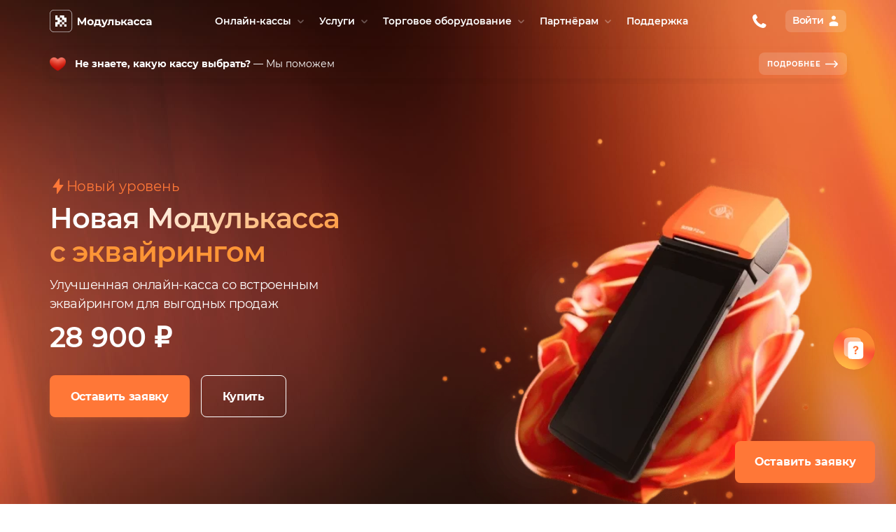

--- FILE ---
content_type: text/html
request_url: https://modulkassa.ru/online-kassy/novaya-kassa-s-ekvairingom/
body_size: 73507
content:
<!doctype html>
<html data-n-head-ssr lang="ru" data-n-head="%7B%22lang%22:%7B%22ssr%22:%22ru%22%7D%7D">
  <head>
    <title>Купить мобильную онлайн новую МодульКассу с эквайрингом</title><meta data-n-head="ssr" charset="utf-8"><meta data-n-head="ssr" name="viewport" content="width=device-width,initial-scale=1,viewport-fit=cover"><meta data-n-head="ssr" name="robots" content="index, follow"><meta data-n-head="ssr" name="yandex-verification" content="283807a754cb6c71"><meta data-n-head="ssr" name="yandex-verification" content="0df5dce704f0c728"><meta data-n-head="ssr" name="yandex-verification" content="5a781dcafbbcbf1a"><meta data-n-head="ssr" name="yandex-verification" content="c9713bd18c590937"><meta data-n-head="ssr" name="google-site-verification" content="9-HbliI3we9zJtdgPnW0R1YUEWHp6bqBCk7-3xwMIzc"><meta data-n-head="ssr" name="google-site-verification" content="VqrfCD-NisRfb-o3fz9HQHGXWAZ1FP7NOS3MmD7xEiE"><meta data-n-head="ssr" name="google-site-verification" content="FBOp5CYxjrOPIcZOIAw13x3i6a6uVUBhZuR27_q1e9Q"><meta data-n-head="ssr" name="theme-color" content="#EE7C2D"><meta data-n-head="ssr" name="msapplication-TileColor" content="#EE7C2D"><meta data-n-head="ssr" name="msapplication-TileImage" content="/meta/mstile-144x144.png"><meta data-n-head="ssr" property="og:keywords" content="модулькасса, онлайн, касса, подключить, эквайринг, тариф, бизнес, сервис, предприниматель, подобрать" data-hid="og_keywords"><meta data-n-head="ssr" property="og:image" content="/meta/modulkassa-og.png"><meta data-n-head="ssr" property="og:image:type" content="image/png"><meta data-n-head="ssr" property="og:site_name" content="МодульКасса"><meta data-n-head="ssr" name="og:url" content="https://modulkassa.ru/online-kassy/novaya-kassa-s-ekvairingom" data-hid="og_url"><meta data-n-head="ssr" name="twitter:url" content="https://modulkassa.ru/online-kassy/novaya-kassa-s-ekvairingom" data-hid="twitter_url"><meta data-n-head="ssr" name="og:title" content="Купить мобильную онлайн новую МодульКассу с эквайрингом" data-hid="og_title"><meta data-n-head="ssr" name="twitter:title" content="Купить мобильную онлайн новую МодульКассу с эквайрингом" data-hid="twitter_title"><meta data-n-head="ssr" name="description" content="Новая онлайн-касса со встроенным эквайрингом отвечает требованиям 54-ФЗ, поддерживает все возможные методы оплаты, интегрируется с 1С." data-hid="description"><meta data-n-head="ssr" name="og:description" content="Новая онлайн-касса со встроенным эквайрингом отвечает требованиям 54-ФЗ, поддерживает все возможные методы оплаты, интегрируется с 1С." data-hid="og_description"><meta data-n-head="ssr" name="twitter:description" content="Новая онлайн-касса со встроенным эквайрингом отвечает требованиям 54-ФЗ, поддерживает все возможные методы оплаты, интегрируется с 1С." data-hid="twitter_description"><meta data-n-head="ssr" name="keywords" content="модулькасса, мобильный, онлайн, сканер, штрихкод, QR-код, компактный, цена, купить" data-hid="keywords"><link data-n-head="ssr" rel="apple-touch-icon" sizes="180x180" href="/meta/apple-touch-icon.png"><link data-n-head="ssr" rel="icon" type="image/png" sizes="32x32" href="/meta/favicon-32x32.png"><link data-n-head="ssr" rel="icon" type="image/png" sizes="16x16" href="/meta/favicon-16x16.png"><link data-n-head="ssr" rel="manifest" href="/meta/site.webmanifest"><link data-n-head="ssr" rel="mask-icon" href="/meta/safari-pinned-tab.svg" color="#EE7C2D"><link data-n-head="ssr" rel="canonical" href="https://modulkassa.ru/online-kassy/novaya-kassa-s-ekvairingom/" data-hid="canonical"><script data-n-head="ssr" type="text/javascript" async>
          window.digitalData=window.digitalData||{};(function(w,d,s,l,i){w[l]=w[l]||[];w[l].push({'gtm.start':
          new Date().getTime(),event:'gtm.js'});var f=d.getElementsByTagName(s)[0],
          j=d.createElement(s),dl=l!='dataLayer'?'&l='+l:'';j.async=true;j.src=
          'https://www.googletagmanager.com/gtm.js?id='+i+dl;f.parentNode.insertBefore(j,f);
          })(window,document,'script','dataLayer','GTM-WQG6JC2');
        </script><script data-n-head="ssr" type="application/ld+json"></script><script data-n-head="ssr" type="application/ld+json">{"@context":"https://schema.org/","@type":"Product","name":"Новая Модулькасса с эквайрингом","image":["https://modulkassa.ru/images-new/online-kassy/novaya-kassa-s-ekvairingom/section2/kassa-orange.webp"],"description":"Касса отвечает требованиям 54-ФЗ, подключается за десять минут, собирает статистику по продажам, интегрирована с 1С","brand":{"@type":"Brand","name":"Модулькасса"},"aggregateRating":{"@type":"AggregateRating","bestRating":"5","ratingValue":"4.9","reviewCount":"755"},"offers":{"@type":"Offer","url":"https://modulkassa.ru/online-kassy/novaya-kassa-s-ekvairingom/","priceCurrency":"RUB","price":"24990","priceValidUntil":"2025-11-20","itemCondition":"https://schema.org/NewCondition","availability":"https://schema.org/InStock"}}</script><script data-n-head="ssr" type="application/ld+json"></script><style data-vue-ssr-id="340b39bc:0 3e735f18:0 25468b46:0 6b19a632:0 073e0fd0:0 95532e40:0 9becff24:0 fed36996:0 5614648a:0 8de9a68c:0 5304748e:0 a35a3030:0 38271702:0 a0501922:0 331273a9:0 12634d4d:0 e624aaf0:0 8e4c54a6:0 7abe76ca:0 194d8071:0 6a92c64e:0 617979a2:0 73d3a9ed:0 65ad244f:0 ddbaea38:0 1b663070:0 f1844ef2:0 faabb050:0 6c340254:0 395ea38b:0 96ee60b0:0 8ba1b0f8:0 00c7a40f:0 7d9b2b4f:0 39d75368:0 26764bbd:0 7548621a:0 358189a8:0 5c8bb352:0 7a855898:0 8fefd838:0 997bbace:0 38754c6d:0 9b49e1d6:0 af7f67aa:0 1d472ced:0 11f64bac:0 4eba37f2:0 27902778:0 690221ca:0 8d7af5f8:0 715118ca:0 474c3d6c:0 685de280:0">/*! normalize.css v8.0.1 | MIT License | github.com/necolas/normalize.css */html{line-height:1.15;-webkit-text-size-adjust:100%}body{margin:0}main{display:block}h1{font-size:2em;margin:.67em 0}hr{box-sizing:content-box;height:0;overflow:visible}pre{font-family:monospace,monospace;font-size:1em}a{background-color:transparent}abbr[title]{border-bottom:none;text-decoration:underline;text-decoration:underline dotted}b,strong{font-weight:bolder}code,kbd,samp{font-family:monospace,monospace;font-size:1em}small{font-size:80%}sub,sup{font-size:75%;line-height:0;position:relative;vertical-align:baseline}sub{bottom:-.25em}sup{top:-.5em}img{border-style:none}button,input,optgroup,select,textarea{font-family:inherit;font-size:100%;line-height:1.15;margin:0}button,input{overflow:visible}button,select{text-transform:none}[type=button],[type=reset],[type=submit],button{-webkit-appearance:button}[type=button]::-moz-focus-inner,[type=reset]::-moz-focus-inner,[type=submit]::-moz-focus-inner,button::-moz-focus-inner{border-style:none;padding:0}[type=button]:-moz-focusring,[type=reset]:-moz-focusring,[type=submit]:-moz-focusring,button:-moz-focusring{outline:1px dotted ButtonText}fieldset{padding:.35em .75em .625em}legend{box-sizing:border-box;color:inherit;display:table;max-width:100%;padding:0;white-space:normal}progress{vertical-align:baseline}textarea{overflow:auto}[type=checkbox],[type=radio]{box-sizing:border-box;padding:0}[type=number]::-webkit-inner-spin-button,[type=number]::-webkit-outer-spin-button{height:auto}[type=search]{-webkit-appearance:textfield;outline-offset:-2px}[type=search]::-webkit-search-decoration{-webkit-appearance:none}::-webkit-file-upload-button{-webkit-appearance:button;font:inherit}details{display:block}summary{display:list-item}[hidden],template{display:none}
.swiper-container{margin:0 auto;position:relative;overflow:hidden;list-style:none;padding:0;z-index:1}.swiper-container-no-flexbox .swiper-slide{float:left}.swiper-container-vertical>.swiper-wrapper{flex-direction:column}.swiper-wrapper{position:relative;width:100%;height:100%;z-index:1;display:flex;transition-property:transform;box-sizing:content-box}.swiper-container-android .swiper-slide,.swiper-wrapper{transform:translateZ(0)}.swiper-container-multirow>.swiper-wrapper{flex-wrap:wrap}.swiper-container-free-mode>.swiper-wrapper{transition-timing-function:ease-out;margin:0 auto}.swiper-slide{flex-shrink:0;width:100%;height:100%;position:relative;transition-property:transform}.swiper-slide-invisible-blank{visibility:hidden}.swiper-container-autoheight,.swiper-container-autoheight .swiper-slide{height:auto}.swiper-container-autoheight .swiper-wrapper{align-items:flex-start;transition-property:transform,height}.swiper-container-3d{perspective:1200px}.swiper-container-3d .swiper-cube-shadow,.swiper-container-3d .swiper-slide,.swiper-container-3d .swiper-slide-shadow-bottom,.swiper-container-3d .swiper-slide-shadow-left,.swiper-container-3d .swiper-slide-shadow-right,.swiper-container-3d .swiper-slide-shadow-top,.swiper-container-3d .swiper-wrapper{transform-style:preserve-3d}.swiper-container-3d .swiper-slide-shadow-bottom,.swiper-container-3d .swiper-slide-shadow-left,.swiper-container-3d .swiper-slide-shadow-right,.swiper-container-3d .swiper-slide-shadow-top{position:absolute;left:0;top:0;width:100%;height:100%;pointer-events:none;z-index:9}.swiper-container-3d .swiper-slide-shadow-left{background-image:linear-gradient(270deg,rgba(0,0,0,.5),transparent)}.swiper-container-3d .swiper-slide-shadow-right{background-image:linear-gradient(90deg,rgba(0,0,0,.5),transparent)}.swiper-container-3d .swiper-slide-shadow-top{background-image:linear-gradient(0deg,rgba(0,0,0,.5),transparent)}.swiper-container-3d .swiper-slide-shadow-bottom{background-image:linear-gradient(180deg,rgba(0,0,0,.5),transparent)}.swiper-container-wp8-horizontal,.swiper-container-wp8-horizontal>.swiper-wrapper{touch-action:pan-y}.swiper-container-wp8-vertical,.swiper-container-wp8-vertical>.swiper-wrapper{touch-action:pan-x}.swiper-button-next,.swiper-button-prev{position:absolute;top:50%;width:27px;height:44px;margin-top:-22px;z-index:9;cursor:pointer;background-size:27px 44px;background-position:50%;background-repeat:no-repeat}.swiper-button-next.swiper-button-disabled,.swiper-button-prev.swiper-button-disabled{opacity:.35;cursor:auto;pointer-events:none}.swiper-button-prev,.swiper-container-rtl .swiper-button-next{background-image:url("data:image/svg+xml;charset=utf-8,%3Csvg xmlns='http://www.w3.org/2000/svg' viewBox='0 0 27 44'%3E%3Cpath d='M0 22L22 0l2.1 2.1L4.2 22l19.9 19.9L22 44 0 22z' fill='%23007aff'/%3E%3C/svg%3E");left:10px;right:auto}.swiper-button-next,.swiper-container-rtl .swiper-button-prev{background-image:url("data:image/svg+xml;charset=utf-8,%3Csvg xmlns='http://www.w3.org/2000/svg' viewBox='0 0 27 44'%3E%3Cpath d='M27 22L5 44l-2.1-2.1L22.8 22 2.9 2.1 5 0l22 22z' fill='%23007aff'/%3E%3C/svg%3E");right:10px;left:auto}.swiper-button-prev.swiper-button-white,.swiper-container-rtl .swiper-button-next.swiper-button-white{background-image:url("data:image/svg+xml;charset=utf-8,%3Csvg xmlns='http://www.w3.org/2000/svg' viewBox='0 0 27 44'%3E%3Cpath d='M0 22L22 0l2.1 2.1L4.2 22l19.9 19.9L22 44 0 22z' fill='%23fff'/%3E%3C/svg%3E")}.swiper-button-next.swiper-button-white,.swiper-container-rtl .swiper-button-prev.swiper-button-white{background-image:url("data:image/svg+xml;charset=utf-8,%3Csvg xmlns='http://www.w3.org/2000/svg' viewBox='0 0 27 44'%3E%3Cpath d='M27 22L5 44l-2.1-2.1L22.8 22 2.9 2.1 5 0l22 22z' fill='%23fff'/%3E%3C/svg%3E")}.swiper-button-prev.swiper-button-black,.swiper-container-rtl .swiper-button-next.swiper-button-black{background-image:url("data:image/svg+xml;charset=utf-8,%3Csvg xmlns='http://www.w3.org/2000/svg' viewBox='0 0 27 44'%3E%3Cpath d='M0 22L22 0l2.1 2.1L4.2 22l19.9 19.9L22 44 0 22z'/%3E%3C/svg%3E")}.swiper-button-next.swiper-button-black,.swiper-container-rtl .swiper-button-prev.swiper-button-black{background-image:url("data:image/svg+xml;charset=utf-8,%3Csvg xmlns='http://www.w3.org/2000/svg' viewBox='0 0 27 44'%3E%3Cpath d='M27 22L5 44l-2.1-2.1L22.8 22 2.9 2.1 5 0l22 22z'/%3E%3C/svg%3E")}.swiper-button-lock{display:none}.swiper-pagination{position:absolute;text-align:center;transition:opacity .3s;transform:translateZ(0);z-index:9}.swiper-pagination.swiper-pagination-hidden{opacity:0}.swiper-container-horizontal>.swiper-pagination-bullets,.swiper-pagination-custom,.swiper-pagination-fraction{bottom:10px;left:0;width:100%}.swiper-pagination-bullets-dynamic{overflow:hidden;font-size:0}.swiper-pagination-bullets-dynamic .swiper-pagination-bullet{transform:scale(.33);position:relative}.swiper-pagination-bullets-dynamic .swiper-pagination-bullet-active,.swiper-pagination-bullets-dynamic .swiper-pagination-bullet-active-main{transform:scale(1)}.swiper-pagination-bullets-dynamic .swiper-pagination-bullet-active-prev{transform:scale(.66)}.swiper-pagination-bullets-dynamic .swiper-pagination-bullet-active-prev-prev{transform:scale(.33)}.swiper-pagination-bullets-dynamic .swiper-pagination-bullet-active-next{transform:scale(.66)}.swiper-pagination-bullets-dynamic .swiper-pagination-bullet-active-next-next{transform:scale(.33)}.swiper-pagination-bullet{width:8px;height:8px;display:inline-block;border-radius:100%;background:#000;opacity:.2}button.swiper-pagination-bullet{border:none;margin:0;padding:0;box-shadow:none;appearance:none}.swiper-pagination-clickable .swiper-pagination-bullet{cursor:pointer}.swiper-pagination-bullet-active{opacity:1;background:#007aff}.swiper-container-horizontal>.swiper-pagination-bullets .swiper-pagination-bullet{margin-right:30px}.swiper-container-horizontal>.swiper-pagination-bullets.swiper-pagination-bullets-dynamic{left:50%;transform:translateX(-50%);white-space:nowrap}.swiper-container-horizontal>.swiper-pagination-bullets.swiper-pagination-bullets-dynamic .swiper-pagination-bullet{transition:transform .2s,left .2s}.swiper-container-horizontal.swiper-container-rtl>.swiper-pagination-bullets-dynamic .swiper-pagination-bullet{transition:transform .2s,right .2s}.swiper-pagination-white .swiper-pagination-bullet-active{background:#fff}.swiper-pagination-progressbar.swiper-pagination-white{background:hsla(0,0%,100%,.25)}.swiper-pagination-progressbar.swiper-pagination-white .swiper-pagination-progressbar-fill{background:#fff}.swiper-pagination-black .swiper-pagination-bullet-active{background:#000}.swiper-pagination-progressbar.swiper-pagination-black{background:rgba(0,0,0,.25)}.swiper-pagination-progressbar.swiper-pagination-black .swiper-pagination-progressbar-fill{background:#000}.swiper-pagination-lock{display:none}.swiper-scrollbar{border-radius:10px;position:relative;background:rgba(0,0,0,.1)}.swiper-container-horizontal>.swiper-scrollbar{position:absolute;left:1%;bottom:3px;z-index:10;height:5px;width:98%}.swiper-container-vertical>.swiper-scrollbar{position:absolute;right:3px;top:1%;z-index:10;width:5px;height:98%}.swiper-scrollbar-drag{height:100%;width:100%;position:relative;background:rgba(0,0,0,.5);border-radius:10px;left:0;top:0}.swiper-scrollbar-cursor-drag{cursor:move}.swiper-scrollbar-lock{display:none}.swiper-zoom-container{width:100%;height:100%;display:flex;justify-content:center;align-items:center;text-align:center}.swiper-zoom-container>canvas,.swiper-zoom-container>img,.swiper-zoom-container>svg{max-width:100%;max-height:100%;object-fit:contain}.swiper-slide-zoomed{cursor:move}.swiper-lazy-preloader{width:42px;height:42px;position:absolute;left:50%;top:50%;margin-left:-21px;margin-top:-21px;z-index:9;transform-origin:50%;animation:swiper-preloader-spin 1s steps(12) infinite}.swiper-container-fade.swiper-container-free-mode .swiper-slide{transition-timing-function:ease-out}.swiper-container-fade .swiper-slide{pointer-events:none;transition-property:opacity}.swiper-container-fade .swiper-slide .swiper-slide{pointer-events:none}.swiper-container-fade .swiper-slide-active,.swiper-container-fade .swiper-slide-active .swiper-slide-active{pointer-events:auto}@-moz-keyframes swiper-preloader-spin{to{transform:rotate(1turn)}}@-webkit-keyframes swiper-preloader-spin{to{transform:rotate(1turn)}}@-o-keyframes swiper-preloader-spin{to{transform:rotate(1turn)}}@keyframes swiper-preloader-spin{to{transform:rotate(1turn)}}
@font-face{font-family:"Montserrat";font-display:swap;src:local("Montserrat Thin"),local("Montserrat-Thin"),url(/fonts/Montserrat-Thin.woff2) format("woff2"),url(/fonts/Montserrat-Thin.woff) format("woff");font-weight:100;font-style:normal}@font-face{font-family:"Montserrat";font-display:swap;src:local("Montserrat ExtraLight"),local("Montserrat-ExtraLight"),url(/fonts/Montserrat-ExtraLight.woff2) format("woff2"),url(/fonts/Montserrat-ExtraLight.woff) format("woff");font-weight:200;font-style:normal}@font-face{font-family:"Montserrat";font-display:swap;src:local("Montserrat Light"),local("Montserrat-Light"),url(/fonts/Montserrat-Light.woff2) format("woff2"),url(/fonts/Montserrat-Light.woff) format("woff");font-weight:300;font-style:normal}@font-face{font-family:"Montserrat";font-display:swap;src:local("Montserrat Regular"),local("Montserrat-Regular"),url(/fonts/Montserrat-Regular.woff2) format("woff2"),url(/fonts/Montserrat-Regular.woff) format("woff");font-weight:400;font-style:normal}@font-face{font-family:"Montserrat";font-display:swap;src:local("Montserrat Medium"),local("Montserrat-Medium"),url(/fonts/Montserrat-Medium.woff2) format("woff2"),url(/fonts/Montserrat-Medium.woff) format("woff");font-weight:500;font-style:normal}@font-face{font-family:"Montserrat";font-display:swap;src:local("Montserrat SemiBold"),local("Montserrat-SemiBold"),url(/fonts/Montserrat-SemiBold.woff2) format("woff2"),url(/fonts/Montserrat-SemiBold.woff) format("woff");font-weight:600;font-style:normal}@font-face{font-family:"Montserrat";font-display:swap;src:local("Montserrat Bold"),local("Montserrat-Bold"),url(/fonts/Montserrat-Bold.woff2) format("woff2"),url(/fonts/Montserrat-Bold.woff) format("woff");font-weight:700;font-style:normal}@font-face{font-family:"Montserrat";font-display:swap;src:local("Montserrat ExtraBold"),local("Montserrat-ExtraBold"),url(/fonts/Montserrat-ExtraBold.woff2) format("woff2"),url(/fonts/Montserrat-ExtraBold.woff) format("woff");font-weight:800;font-style:normal}@font-face{font-family:"Montserrat";font-display:swap;src:local("Montserrat Black"),local("Montserrat-Black"),url(/fonts/Montserrat-Black.woff2) format("woff2"),url(/fonts/Montserrat-Black.woff) format("woff");font-weight:900;font-style:normal}@font-face{font-family:"Inter";font-display:swap;src:local("Inter Regular"),local("Inter-Regular"),url(/fonts/Inter-Regular.woff2) format("woff2"),url(/fonts/Inter-Regular.woff) format("woff");font-weight:400;font-style:normal}@font-face{font-family:"Inter";font-display:swap;src:local("Inter Medium"),local("Inter-Medium"),url(/fonts/Inter-Medium.woff2) format("woff2"),url(/fonts/Inter-Medium.woff) format("woff");font-weight:500;font-style:normal}@font-face{font-family:"Inter";font-display:swap;src:local("Inter SemiBold"),local("Inter-SemiBold"),url(/fonts/Inter-SemiBold.woff2) format("woff2"),url(/fonts/Inter-SemiBold.woff) format("woff");font-weight:600;font-style:normal}@font-face{font-family:"Inter";font-display:swap;src:local("Inter Bold"),local("Inter-Bold"),url(/fonts/Inter-Bold.woff2) format("woff2"),url(/fonts/Inter-Bold.woff) format("woff");font-weight:700;font-style:normal}@font-face{font-family:"Inter";font-display:swap;src:local("Inter ExtraBold"),local("Inter-ExtraBold"),url(/fonts/Inter-ExtraBold.woff2) format("woff2"),url(/fonts/Inter-ExtraBold.woff) format("woff");font-weight:800;font-style:normal}@font-face{font-family:"Inter";font-display:swap;src:local("Inter Black"),local("Inter-Black"),url(/fonts/Inter-Black.woff2) format("woff2"),url(/fonts/Inter-Black.woff) format("woff");font-weight:900;font-style:normal}@font-face{font-family:"Unbounded";font-display:swap;src:local("Unbounded Bold"),local("Unbounded-Bold"),url(/fonts/Unbounded-Bold.woff2) format("woff2"),url(/fonts/Unbounded-Bold.woff) format("woff");font-weight:700;font-style:normal}
*{box-sizing:border-box}body,html{font-family:"Montserrat",-apple-system,BlinkMacSystemFont,"Segoe UI",Roboto,"Helvetica Neue",Arial,"Noto Sans",sans-serif,"Apple Color Emoji","Segoe UI Emoji","Segoe UI Symbol","Noto Color Emoji";font-size:62.5%;text-rendering:optimizeLegibility;-webkit-font-smoothing:antialiased;font-smoothing:antialiased}main{max-width:100%}article{overflow:var(--article-overflow,hidden)}a,button{text-decoration:none;-webkit-tap-highlight-color:rgba(255,255,255,0)}a,button,span{outline:0 none}h1,h2,h3,h4,h5{letter-spacing:-.02em}h2,h3{margin:0}.h1,h1{font-weight:700;font-size:var(--h1-font-size,2.2rem);line-height:120%;color:var(--h1-color,var(--mb-dark-primary))}@media screen and (min-width:768px){.h1,h1{font-size:var(--h1-font-size,2.8rem)}}@media screen and (min-width:1024px){.h1,h1{font-size:var(--h1-font-size,3rem)}}@media screen and (min-width:1440px){.h1,h1{font-size:var(--h1-font-size,3.6rem)}}.h2,h2{font-size:var(--h2-font-size,2.2rem);line-height:120%}@media screen and (min-width:768px){.h2,h2{font-size:var(--h2-font-size,2.4rem)}}@media screen and (min-width:1024px){.h2,h2{font-size:var(--h2-font-size,3rem)}}.h3,h3{font-size:var(--h3-font-size,1.8rem);line-height:120%}@media screen and (min-width:768px){.h3,h3{font-size:var(--h3-font-size,2.1rem)}}@media screen and (min-width:1024px){.h3,h3{font-size:var(--h3-font-size,2.4rem)}}.h4,h4{font-size:var(--h4-font-size,1.6rem);line-height:120%}@media screen and (min-width:768px){.h4,h4{font-size:var(--h4-font-size,1.8rem)}}@media screen and (min-width:1024px){.h4,h4{font-size:var(--h4-font-size,2rem)}}.h5,h5{font-size:var(--h5-font-size,1.4rem);line-height:150%}@media screen and (min-width:768px){.h5,h5{font-size:var(--h5-font-size,1.6rem)}}.paragraph,p{margin-top:0;margin-bottom:0;font-weight:var(--text-font-weight,400);font-size:var(--text-font-size,1.4rem)}.paragraph,.subtitle,p{line-height:150%;letter-spacing:-.02em}.subtitle{font-size:var(--subtitle-font-size,1.4rem);color:var(--subtitle-color,var(--mb-dark-secondary,#5b5e62))}@media screen and (min-width:768px){.subtitle{font-size:var(--subtitle-font-size,1.6rem)}}@media screen and (min-width:1024px){.subtitle{font-size:var(--subtitle-font-size,1.8rem)}}.textRegular{font-size:var(--textRegular-font-size,1.4rem)}.textRegular,.textSemibold{line-height:150%;letter-spacing:-.02em;color:rgba(8,13,19,.65)}.textSemibold{font-size:var(--textSemibold-font-size,1.4rem);font-weight:600}.linkBold{font-size:1.4rem;line-height:var(--linkBold-line-height,120%);font-weight:700}@media screen and (min-width:1440px){.linkBold{font-size:1.6rem}}.linkSemiBold{font-size:1.4rem;line-height:120%;font-weight:600}@media screen and (min-width:1440px){.linkSemiBold{font-size:1.6rem}}.list{list-style:none;margin:0;padding:0}.tabs{overflow-y:hidden;overflow-x:scroll;-webkit-overflow-scrolling:touch;-ms-overflow-style:none;scrollbar-width:none}.tabs::-webkit-scrollbar{display:none}label{font-size:1.5rem;color:var(--label-color,var(--mb-dark-secondary))}[type=email],[type=tel],[type=text]{padding-right:16px;padding-left:16px;background:#eff4ff;border:none;height:5rem;line-height:normal;color:#253c77;width:100%;font-size:1.4rem;font-weight:700}[type=email]:focus,[type=tel]:focus,[type=text]:focus{outline:none}@media screen and (min-width:768px){[type=email],[type=tel],[type=text]{height:6rem}}@media screen and (min-width:1024px){[type=email],[type=tel],[type=text]{font-size:1.6rem}}[type=checkbox]{display:inline-block}.section{margin-top:calc(10px + 6.25vw);margin-bottom:calc(10px + 6.25vw)}@media screen and (min-width:1440px){.section{margin-top:10rem;margin-bottom:10rem}}.container{width:100%;max-width:119.9rem;margin-right:auto;margin-left:auto;padding-left:1.6rem;padding-right:1.6rem}@media screen and (min-width:768px){.container{padding-left:3rem;padding-right:3rem}}@media screen and (min-width:1440px){.container{padding-left:0;padding-right:0}}.container.lg{max-width:108rem}.container_full{width:100%;max-width:119.9rem;margin-right:auto;margin-left:auto}@media screen and (min-width:768px){.container_full{padding-left:3rem;padding-right:3rem}}@media screen and (min-width:1440px){.container_full{padding-left:0;padding-right:0}}.container_full.lg{max-width:108rem}.marg{margin-top:calc(10px + 6.25vw);margin-bottom:calc(10px + 6.25vw)}@media screen and (min-width:1440px){.marg{margin-top:10rem;margin-bottom:10rem}}.marg-top{margin-top:calc(10px + 6.25vw)}@media screen and (min-width:1440px){.marg-top{margin-top:10rem}}.marg-bott{margin-bottom:calc(10px + 6.25vw)}@media screen and (min-width:1440px){.marg-bott{margin-bottom:10rem}}.marg-v2{margin-bottom:7rem;margin-top:7rem}@media screen and (min-width:768px){.marg-v2{margin-bottom:8.5rem;margin-top:8.5rem}}@media screen and (min-width:1024px){.marg-v2{margin-bottom:9.5rem;margin-top:9.5rem}}@media screen and (min-width:1440px){.marg-v2{margin-bottom:13.5rem;margin-top:13.5rem}}.marg-bott-v2{margin-bottom:7rem}@media screen and (min-width:768px){.marg-bott-v2{margin-bottom:8.5rem}}@media screen and (min-width:1024px){.marg-bott-v2{margin-bottom:9.5rem}}@media screen and (min-width:1440px){.marg-bott-v2{margin-bottom:13.5rem}}.padd{padding-top:calc(10px + 6.25vw);padding-bottom:calc(10px + 6.25vw)}@media screen and (min-width:1440px){.padd{padding-top:10rem;padding-bottom:10rem}}.padd-top{padding-top:calc(10px + 6.25vw)}@media screen and (min-width:1440px){.padd-top{padding-top:10rem}}.padd-bott{padding-bottom:calc(10px + 6.25vw)}@media screen and (min-width:1440px){.padd-bott{padding-bottom:10rem}}.padd-v2{padding-bottom:7rem;padding-top:7rem}@media screen and (min-width:768px){.padd-v2{padding-bottom:8.5rem;padding-top:8.5rem}}@media screen and (min-width:1024px){.padd-v2{padding-bottom:9.5rem;padding-top:9.5rem}}@media screen and (min-width:1440px){.padd-v2{padding-bottom:13.5rem;padding-top:13.5rem}}.padd-top-v2{padding-top:7rem}@media screen and (min-width:768px){.padd-top-v2{padding-top:8.5rem}}@media screen and (min-width:1024px){.padd-top-v2{padding-top:9.5rem}}@media screen and (min-width:1440px){.padd-top-v2{padding-top:13.5rem}}.padd-bott-v2{padding-bottom:7rem}@media screen and (min-width:768px){.padd-bott-v2{padding-bottom:8.5rem}}@media screen and (min-width:1024px){.padd-bott-v2{padding-bottom:9.5rem}}@media screen and (min-width:1440px){.padd-bott-v2{padding-bottom:13.5rem}}.page-enter-active,.page-leave-active{transition:opacity .3s ease-in}.page-enter,.page-leave-active{opacity:0}.slide-fade-enter-active,.slide-fade-leave-active{transition:opacity .3s}.slide-fade-enter,.slide-fade-leave-to{opacity:0}.pagination .swiper-pagination-bullet{border-radius:0;background:#b0b8cd;width:.5rem;height:.5rem}.pagination .swiper-pagination-bullet:not(:last-child){margin-right:2.5rem}.pagination .swiper-pagination-bullet-active{background:#fe7a3c}.swiper-circle-button-next,.swiper-circle-button-prev{height:4.4rem;width:4.4rem;border-radius:50%;background:#fff;box-shadow:0 .1rem .4rem rgba(73,113,208,.1);position:absolute;top:50%;outline:none;cursor:pointer;background-repeat:no-repeat;transition:box-shadow .2s ease,opacity .2s ease}.swiper-circle-button-next:before,.swiper-circle-button-prev:before{content:"";display:block;position:absolute;height:0;width:0;border-color:#a3db33 #a3db33 transparent transparent;border-style:solid;border-width:.46rem;top:50%;left:50%}.swiper-circle-button-next:hover,.swiper-circle-button-prev:hover{box-shadow:0 .2rem .6rem .1rem rgba(73,113,208,.1)}.swiper-circle-button-next:hover:before,.swiper-circle-button-prev:hover:before{opacity:.7}.swiper-circle-button-prev{left:0}.swiper-circle-button-prev:before{transform:translateX(-25%) translateY(-50%) rotate(225deg)}.swiper-circle-button-next{right:0}.swiper-circle-button-next:before{transform:translateX(-75%) translateY(-50%) rotate(45deg)}.content ul{margin:0;padding:0}.content li{list-style:none}@media screen and (min-width:768px){.content li{padding-left:2rem;position:relative}.content li:before{position:absolute;top:1rem;left:0;content:" ";display:block;width:.4rem;height:.4rem;background:linear-gradient(150deg,#a3db33 13.39%,#84c209 86.61%)}}.hide-mobile{display:none!important}@media screen and (min-width:1024px){.hide-mobile{display:inherit!important}}.hide-tablet{display:none!important}@media screen and (min-width:768px){.hide-tablet{display:inherit!important}}.hide-desktop{display:inherit!important}@media screen and (min-width:1024px){.hide-desktop{display:none!important}}.fw-400{font-weight:400}.fw-500{font-weight:500}.fw-600{font-weight:600}.fw-700{font-weight:700}.fw-800{font-weight:800}.color-dark-primary{color:var(--mb-dark-primary)}.color-dark-secondary{color:var(--mb-dark-secondary)}.color-dark-terteriary{color:var(--mb-dark-terteriary)}.color-light-primary{color:var(--mb-light-primary)}.color-light-secondary{color:var(--mb-light-secondary)}.color-orange-primary{color:var(--mb-orange-primary)}.br-only-320{display:block}@media screen and (min-width:768px){.br-only-320{display:none}}.br-only-768{display:none}@media screen and (min-width:768px){.br-only-768{display:block}}@media screen and (min-width:768px) and (min-width:1024px){.br-only-768{display:none}}.br-only-1024{display:none}@media screen and (min-width:1024px){.br-only-1024{display:block}}@media screen and (min-width:1440px){.br-only-1024{display:none}}.br-320,.br-768{display:none}@media screen and (min-width:768px){.br-768{display:block}}.br-1024{display:none}@media screen and (min-width:1024px){.br-1024{display:block}}.br-1440{display:none}@media screen and (min-width:1440px){.br-1440{display:block}}.carrotquest-css-reset{position:relative!important;z-index:99!important}body #carrotquest-messenger-collapsed-container{margin-right:.7rem!important;margin-bottom:13.6rem!important;z-index:20!important}@media screen and (min-width:1024px){body #carrotquest-messenger-collapsed-container{margin-right:2rem!important;margin-bottom:11rem!important}}
.row{margin-right:-1.5rem;margin-left:-1.5rem}.row,.row-v2{display:flex;flex-wrap:wrap}.row-v2{margin:-.75rem}@media screen and (min-width:1440px){.row-v2{margin:-1.5rem}}.col-1,.col-2,.col-3,.col-4,.col-5,.col-6,.col-7,.col-8,.col-9,.col-10,.col-11,.col-12,.col-lg-1,.col-lg-2,.col-lg-3,.col-lg-4,.col-lg-5,.col-lg-6,.col-lg-7,.col-lg-8,.col-lg-9,.col-lg-10,.col-lg-11,.col-lg-12,.col-md-1,.col-md-2,.col-md-3,.col-md-4,.col-md-5,.col-md-6,.col-md-7,.col-md-8,.col-md-9,.col-md-10,.col-md-11,.col-md-12,.col-sm-1,.col-sm-2,.col-sm-3,.col-sm-4,.col-sm-5,.col-sm-6,.col-sm-7,.col-sm-8,.col-sm-9,.col-sm-10,.col-sm-11,.col-sm-12,.col-xl-1,.col-xl-2,.col-xl-3,.col-xl-4,.col-xl-5,.col-xl-6,.col-xl-7,.col-xl-8,.col-xl-9,.col-xl-10,.col-xl-11,.col-xl-12,position relative{width:100%;min-height:1px;margin:1.5rem}.col-1{flex:0 0 calc(8.33333% - 3rem);max-width:calc(8.33333% - 3rem)}.col-2{flex:0 0 calc(16.66667% - 3rem);max-width:calc(16.66667% - 3rem)}.col-3{flex:0 0 calc(25% - 3rem);max-width:calc(25% - 3rem)}.col-4{flex:0 0 calc(33.33333% - 3rem);max-width:calc(33.33333% - 3rem)}.col-5{flex:0 0 calc(41.66667% - 3rem);max-width:calc(41.66667% - 3rem)}.col-6{flex:0 0 calc(50% - 3rem);max-width:calc(50% - 3rem)}.col-7{flex:0 0 calc(58.33333% - 3rem);max-width:calc(58.33333% - 3rem)}.col-8{flex:0 0 calc(66.66667% - 3rem);max-width:calc(66.66667% - 3rem)}.col-9{flex:0 0 calc(75% - 3rem);max-width:calc(75% - 3rem)}.col-10{flex:0 0 calc(83.33333% - 3rem);max-width:calc(83.33333% - 3rem)}.col-11{flex:0 0 calc(91.66667% - 3rem);max-width:calc(91.66667% - 3rem)}.col-12{flex:0 0 calc(100% - 3rem);max-width:calc(100% - 3rem)}@media screen and (min-width:320px){.col-xs-1{flex:0 0 calc(8.33333% - 3rem);max-width:calc(8.33333% - 3rem)}.col-xs-2{flex:0 0 calc(16.66667% - 3rem);max-width:calc(16.66667% - 3rem)}.col-xs-3{flex:0 0 calc(25% - 3rem);max-width:calc(25% - 3rem)}.col-xs-4{flex:0 0 calc(33.33333% - 3rem);max-width:calc(33.33333% - 3rem)}.col-xs-5{flex:0 0 calc(41.66667% - 3rem);max-width:calc(41.66667% - 3rem)}.col-xs-6{flex:0 0 calc(50% - 3rem);max-width:calc(50% - 3rem)}.col-xs-7{flex:0 0 calc(58.33333% - 3rem);max-width:calc(58.33333% - 3rem)}.col-xs-8{flex:0 0 calc(66.66667% - 3rem);max-width:calc(66.66667% - 3rem)}.col-xs-9{flex:0 0 calc(75% - 3rem);max-width:calc(75% - 3rem)}.col-xs-10{flex:0 0 calc(83.33333% - 3rem);max-width:calc(83.33333% - 3rem)}.col-xs-11{flex:0 0 calc(91.66667% - 3rem);max-width:calc(91.66667% - 3rem)}.col-xs-12{flex:0 0 calc(100% - 3rem);max-width:calc(100% - 3rem)}}@media screen and (min-width:768px){.col-sm-1{flex:0 0 calc(8.33333% - 3rem);max-width:calc(8.33333% - 3rem)}.col-sm-2{flex:0 0 calc(16.66667% - 3rem);max-width:calc(16.66667% - 3rem)}.col-sm-3{flex:0 0 calc(25% - 3rem);max-width:calc(25% - 3rem)}.col-sm-4{flex:0 0 calc(33.33333% - 3rem);max-width:calc(33.33333% - 3rem)}.col-sm-5{flex:0 0 calc(41.66667% - 3rem);max-width:calc(41.66667% - 3rem)}.col-sm-6{flex:0 0 calc(50% - 3rem);max-width:calc(50% - 3rem)}.col-sm-7{flex:0 0 calc(58.33333% - 3rem);max-width:calc(58.33333% - 3rem)}.col-sm-8{flex:0 0 calc(66.66667% - 3rem);max-width:calc(66.66667% - 3rem)}.col-sm-9{flex:0 0 calc(75% - 3rem);max-width:calc(75% - 3rem)}.col-sm-10{flex:0 0 calc(83.33333% - 3rem);max-width:calc(83.33333% - 3rem)}.col-sm-11{flex:0 0 calc(91.66667% - 3rem);max-width:calc(91.66667% - 3rem)}.col-sm-12{flex:0 0 calc(100% - 3rem);max-width:calc(100% - 3rem)}}@media screen and (min-width:1024px){.col-md-1{flex:0 0 calc(8.33333% - 3rem);max-width:calc(8.33333% - 3rem)}.col-md-2{flex:0 0 calc(16.66667% - 3rem);max-width:calc(16.66667% - 3rem)}.col-md-3{flex:0 0 calc(25% - 3rem);max-width:calc(25% - 3rem)}.col-md-4{flex:0 0 calc(33.33333% - 3rem);max-width:calc(33.33333% - 3rem)}.col-md-5{flex:0 0 calc(41.66667% - 3rem);max-width:calc(41.66667% - 3rem)}.col-md-6{flex:0 0 calc(50% - 3rem);max-width:calc(50% - 3rem)}.col-md-7{flex:0 0 calc(58.33333% - 3rem);max-width:calc(58.33333% - 3rem)}.col-md-8{flex:0 0 calc(66.66667% - 3rem);max-width:calc(66.66667% - 3rem)}.col-md-9{flex:0 0 calc(75% - 3rem);max-width:calc(75% - 3rem)}.col-md-10{flex:0 0 calc(83.33333% - 3rem);max-width:calc(83.33333% - 3rem)}.col-md-11{flex:0 0 calc(91.66667% - 3rem);max-width:calc(91.66667% - 3rem)}.col-md-12{flex:0 0 calc(100% - 3rem);max-width:calc(100% - 3rem)}}@media screen and (min-width:1230px){.col-lg-1{flex:0 0 calc(8.33333% - 3rem);max-width:calc(8.33333% - 3rem)}.col-lg-2{flex:0 0 calc(16.66667% - 3rem);max-width:calc(16.66667% - 3rem)}.col-lg-3{flex:0 0 calc(25% - 3rem);max-width:calc(25% - 3rem)}.col-lg-4{flex:0 0 calc(33.33333% - 3rem);max-width:calc(33.33333% - 3rem)}.col-lg-5{flex:0 0 calc(41.66667% - 3rem);max-width:calc(41.66667% - 3rem)}.col-lg-6{flex:0 0 calc(50% - 3rem);max-width:calc(50% - 3rem)}.col-lg-7{flex:0 0 calc(58.33333% - 3rem);max-width:calc(58.33333% - 3rem)}.col-lg-8{flex:0 0 calc(66.66667% - 3rem);max-width:calc(66.66667% - 3rem)}.col-lg-9{flex:0 0 calc(75% - 3rem);max-width:calc(75% - 3rem)}.col-lg-10{flex:0 0 calc(83.33333% - 3rem);max-width:calc(83.33333% - 3rem)}.col-lg-11{flex:0 0 calc(91.66667% - 3rem);max-width:calc(91.66667% - 3rem)}.col-lg-12{flex:0 0 calc(100% - 3rem);max-width:calc(100% - 3rem)}}@media screen and (min-width:1440px){.col-xl-1{flex:0 0 calc(8.33333% - 3rem);max-width:calc(8.33333% - 3rem)}.col-xl-2{flex:0 0 calc(16.66667% - 3rem);max-width:calc(16.66667% - 3rem)}.col-xl-3{flex:0 0 calc(25% - 3rem);max-width:calc(25% - 3rem)}.col-xl-4{flex:0 0 calc(33.33333% - 3rem);max-width:calc(33.33333% - 3rem)}.col-xl-5{flex:0 0 calc(41.66667% - 3rem);max-width:calc(41.66667% - 3rem)}.col-xl-6{flex:0 0 calc(50% - 3rem);max-width:calc(50% - 3rem)}.col-xl-7{flex:0 0 calc(58.33333% - 3rem);max-width:calc(58.33333% - 3rem)}.col-xl-8{flex:0 0 calc(66.66667% - 3rem);max-width:calc(66.66667% - 3rem)}.col-xl-9{flex:0 0 calc(75% - 3rem);max-width:calc(75% - 3rem)}.col-xl-10{flex:0 0 calc(83.33333% - 3rem);max-width:calc(83.33333% - 3rem)}.col-xl-11{flex:0 0 calc(91.66667% - 3rem);max-width:calc(91.66667% - 3rem)}.col-xl-12{flex:0 0 calc(100% - 3rem);max-width:calc(100% - 3rem)}}.col-lgV2-1,.col-lgV2-2,.col-lgV2-3,.col-lgV2-4,.col-lgV2-5,.col-lgV2-6,.col-lgV2-7,.col-lgV2-8,.col-lgV2-9,.col-lgV2-10,.col-lgV2-11,.col-lgV2-12,.col-lgV2-13,.col-lgV2-14,.col-lgV2-15,.col-lgV2-16,.col-lgV2-17,.col-lgV2-18,.col-lgV2-19,.col-lgV2-20,.col-lgV2-21,.col-lgV2-22,.col-lgV2-23,.col-lgV2-24,.col-mdV2-1,.col-mdV2-2,.col-mdV2-3,.col-mdV2-4,.col-mdV2-5,.col-mdV2-6,.col-mdV2-7,.col-mdV2-8,.col-mdV2-9,.col-mdV2-10,.col-mdV2-11,.col-mdV2-12,.col-mdV2-13,.col-mdV2-14,.col-mdV2-15,.col-mdV2-16,.col-mdV2-17,.col-mdV2-18,.col-mdV2-19,.col-mdV2-20,.col-mdV2-21,.col-mdV2-22,.col-mdV2-23,.col-mdV2-24,.col-smV2-1,.col-smV2-2,.col-smV2-3,.col-smV2-4,.col-smV2-5,.col-smV2-6,.col-smV2-7,.col-smV2-8,.col-smV2-9,.col-smV2-10,.col-smV2-11,.col-smV2-12,.col-smV2-13,.col-smV2-14,.col-smV2-15,.col-smV2-16,.col-smV2-17,.col-smV2-18,.col-smV2-19,.col-smV2-20,.col-smV2-21,.col-smV2-22,.col-smV2-23,.col-smV2-24,.col-V2-1,.col-V2-2,.col-V2-3,.col-V2-4,.col-V2-5,.col-V2-6,.col-V2-7,.col-V2-8,.col-V2-9,.col-V2-10,.col-V2-11,.col-V2-12,.col-V2-13,.col-V2-14,.col-V2-15,.col-V2-16,.col-V2-17,.col-V2-18,.col-V2-19,.col-V2-20,.col-V2-21,.col-V2-22,.col-V2-23,.col-V2-24,.col-xlV2-1,.col-xlV2-2,.col-xlV2-3,.col-xlV2-4,.col-xlV2-5,.col-xlV2-6,.col-xlV2-7,.col-xlV2-8,.col-xlV2-9,.col-xlV2-10,.col-xlV2-11,.col-xlV2-12,.col-xlV2-13,.col-xlV2-14,.col-xlV2-15,.col-xlV2-16,.col-xlV2-17,.col-xlV2-18,.col-xlV2-19,.col-xlV2-20,.col-xlV2-21,.col-xlV2-22,.col-xlV2-23,.col-xlV2-24,position relative{width:100%;min-height:1px;margin:1.5rem}.col-V2-1{flex:0 0 calc(4.16667% - 1.5rem);max-width:calc(4.16667% - 1.5rem)}.col-V2-2{flex:0 0 calc(8.33333% - 1.5rem);max-width:calc(8.33333% - 1.5rem)}.col-V2-3{flex:0 0 calc(12.5% - 1.5rem);max-width:calc(12.5% - 1.5rem)}.col-V2-4{flex:0 0 calc(16.66667% - 1.5rem);max-width:calc(16.66667% - 1.5rem)}.col-V2-5{flex:0 0 calc(20.83333% - 1.5rem);max-width:calc(20.83333% - 1.5rem)}.col-V2-6{flex:0 0 calc(25% - 1.5rem);max-width:calc(25% - 1.5rem)}.col-V2-7{flex:0 0 calc(29.16667% - 1.5rem);max-width:calc(29.16667% - 1.5rem)}.col-V2-8{flex:0 0 calc(33.33333% - 1.5rem);max-width:calc(33.33333% - 1.5rem)}.col-V2-9{flex:0 0 calc(37.5% - 1.5rem);max-width:calc(37.5% - 1.5rem)}.col-V2-10{flex:0 0 calc(41.66667% - 1.5rem);max-width:calc(41.66667% - 1.5rem)}.col-V2-11{flex:0 0 calc(45.83333% - 1.5rem);max-width:calc(45.83333% - 1.5rem)}.col-V2-12{flex:0 0 calc(50% - 1.5rem);max-width:calc(50% - 1.5rem)}.col-V2-13{flex:0 0 calc(54.16667% - 1.5rem);max-width:calc(54.16667% - 1.5rem)}.col-V2-14{flex:0 0 calc(58.33333% - 1.5rem);max-width:calc(58.33333% - 1.5rem)}.col-V2-15{flex:0 0 calc(62.5% - 1.5rem);max-width:calc(62.5% - 1.5rem)}.col-V2-16{flex:0 0 calc(66.66667% - 1.5rem);max-width:calc(66.66667% - 1.5rem)}.col-V2-17{flex:0 0 calc(70.83333% - 1.5rem);max-width:calc(70.83333% - 1.5rem)}.col-V2-18{flex:0 0 calc(75% - 1.5rem);max-width:calc(75% - 1.5rem)}.col-V2-19{flex:0 0 calc(79.16667% - 1.5rem);max-width:calc(79.16667% - 1.5rem)}.col-V2-20{flex:0 0 calc(83.33333% - 1.5rem);max-width:calc(83.33333% - 1.5rem)}.col-V2-21{flex:0 0 calc(87.5% - 1.5rem);max-width:calc(87.5% - 1.5rem)}.col-V2-22{flex:0 0 calc(91.66667% - 1.5rem);max-width:calc(91.66667% - 1.5rem)}.col-V2-23{flex:0 0 calc(95.83333% - 1.5rem);max-width:calc(95.83333% - 1.5rem)}.col-V2-24{flex:0 0 calc(100% - 1.5rem);max-width:calc(100% - 1.5rem)}@media screen and (min-width:320px){.col-xsV2-1{flex:0 0 calc(4.16667% - 1.5rem);max-width:calc(4.16667% - 1.5rem)}.col-xsV2-2{flex:0 0 calc(8.33333% - 1.5rem);max-width:calc(8.33333% - 1.5rem)}.col-xsV2-3{flex:0 0 calc(12.5% - 1.5rem);max-width:calc(12.5% - 1.5rem)}.col-xsV2-4{flex:0 0 calc(16.66667% - 1.5rem);max-width:calc(16.66667% - 1.5rem)}.col-xsV2-5{flex:0 0 calc(20.83333% - 1.5rem);max-width:calc(20.83333% - 1.5rem)}.col-xsV2-6{flex:0 0 calc(25% - 1.5rem);max-width:calc(25% - 1.5rem)}.col-xsV2-7{flex:0 0 calc(29.16667% - 1.5rem);max-width:calc(29.16667% - 1.5rem)}.col-xsV2-8{flex:0 0 calc(33.33333% - 1.5rem);max-width:calc(33.33333% - 1.5rem)}.col-xsV2-9{flex:0 0 calc(37.5% - 1.5rem);max-width:calc(37.5% - 1.5rem)}.col-xsV2-10{flex:0 0 calc(41.66667% - 1.5rem);max-width:calc(41.66667% - 1.5rem)}.col-xsV2-11{flex:0 0 calc(45.83333% - 1.5rem);max-width:calc(45.83333% - 1.5rem)}.col-xsV2-12{flex:0 0 calc(50% - 1.5rem);max-width:calc(50% - 1.5rem)}.col-xsV2-13{flex:0 0 calc(54.16667% - 1.5rem);max-width:calc(54.16667% - 1.5rem)}.col-xsV2-14{flex:0 0 calc(58.33333% - 1.5rem);max-width:calc(58.33333% - 1.5rem)}.col-xsV2-15{flex:0 0 calc(62.5% - 1.5rem);max-width:calc(62.5% - 1.5rem)}.col-xsV2-16{flex:0 0 calc(66.66667% - 1.5rem);max-width:calc(66.66667% - 1.5rem)}.col-xsV2-17{flex:0 0 calc(70.83333% - 1.5rem);max-width:calc(70.83333% - 1.5rem)}.col-xsV2-18{flex:0 0 calc(75% - 1.5rem);max-width:calc(75% - 1.5rem)}.col-xsV2-19{flex:0 0 calc(79.16667% - 1.5rem);max-width:calc(79.16667% - 1.5rem)}.col-xsV2-20{flex:0 0 calc(83.33333% - 1.5rem);max-width:calc(83.33333% - 1.5rem)}.col-xsV2-21{flex:0 0 calc(87.5% - 1.5rem);max-width:calc(87.5% - 1.5rem)}.col-xsV2-22{flex:0 0 calc(91.66667% - 1.5rem);max-width:calc(91.66667% - 1.5rem)}.col-xsV2-23{flex:0 0 calc(95.83333% - 1.5rem);max-width:calc(95.83333% - 1.5rem)}.col-xsV2-24{flex:0 0 calc(100% - 1.5rem);max-width:calc(100% - 1.5rem)}}@media screen and (min-width:768px){.col-smV2-1{flex:0 0 calc(4.16667% - 1.5rem);max-width:calc(4.16667% - 1.5rem)}.col-smV2-2{flex:0 0 calc(8.33333% - 1.5rem);max-width:calc(8.33333% - 1.5rem)}.col-smV2-3{flex:0 0 calc(12.5% - 1.5rem);max-width:calc(12.5% - 1.5rem)}.col-smV2-4{flex:0 0 calc(16.66667% - 1.5rem);max-width:calc(16.66667% - 1.5rem)}.col-smV2-5{flex:0 0 calc(20.83333% - 1.5rem);max-width:calc(20.83333% - 1.5rem)}.col-smV2-6{flex:0 0 calc(25% - 1.5rem);max-width:calc(25% - 1.5rem)}.col-smV2-7{flex:0 0 calc(29.16667% - 1.5rem);max-width:calc(29.16667% - 1.5rem)}.col-smV2-8{flex:0 0 calc(33.33333% - 1.5rem);max-width:calc(33.33333% - 1.5rem)}.col-smV2-9{flex:0 0 calc(37.5% - 1.5rem);max-width:calc(37.5% - 1.5rem)}.col-smV2-10{flex:0 0 calc(41.66667% - 1.5rem);max-width:calc(41.66667% - 1.5rem)}.col-smV2-11{flex:0 0 calc(45.83333% - 1.5rem);max-width:calc(45.83333% - 1.5rem)}.col-smV2-12{flex:0 0 calc(50% - 1.5rem);max-width:calc(50% - 1.5rem)}.col-smV2-13{flex:0 0 calc(54.16667% - 1.5rem);max-width:calc(54.16667% - 1.5rem)}.col-smV2-14{flex:0 0 calc(58.33333% - 1.5rem);max-width:calc(58.33333% - 1.5rem)}.col-smV2-15{flex:0 0 calc(62.5% - 1.5rem);max-width:calc(62.5% - 1.5rem)}.col-smV2-16{flex:0 0 calc(66.66667% - 1.5rem);max-width:calc(66.66667% - 1.5rem)}.col-smV2-17{flex:0 0 calc(70.83333% - 1.5rem);max-width:calc(70.83333% - 1.5rem)}.col-smV2-18{flex:0 0 calc(75% - 1.5rem);max-width:calc(75% - 1.5rem)}.col-smV2-19{flex:0 0 calc(79.16667% - 1.5rem);max-width:calc(79.16667% - 1.5rem)}.col-smV2-20{flex:0 0 calc(83.33333% - 1.5rem);max-width:calc(83.33333% - 1.5rem)}.col-smV2-21{flex:0 0 calc(87.5% - 1.5rem);max-width:calc(87.5% - 1.5rem)}.col-smV2-22{flex:0 0 calc(91.66667% - 1.5rem);max-width:calc(91.66667% - 1.5rem)}.col-smV2-23{flex:0 0 calc(95.83333% - 1.5rem);max-width:calc(95.83333% - 1.5rem)}.col-smV2-24{flex:0 0 calc(100% - 1.5rem);max-width:calc(100% - 1.5rem)}}@media screen and (min-width:1024px){.col-mdV2-1{flex:0 0 calc(4.16667% - 3rem);max-width:calc(4.16667% - 3rem)}.col-mdV2-2{flex:0 0 calc(8.33333% - 3rem);max-width:calc(8.33333% - 3rem)}.col-mdV2-3{flex:0 0 calc(12.5% - 3rem);max-width:calc(12.5% - 3rem)}.col-mdV2-4{flex:0 0 calc(16.66667% - 3rem);max-width:calc(16.66667% - 3rem)}.col-mdV2-5{flex:0 0 calc(20.83333% - 3rem);max-width:calc(20.83333% - 3rem)}.col-mdV2-6{flex:0 0 calc(25% - 3rem);max-width:calc(25% - 3rem)}.col-mdV2-7{flex:0 0 calc(29.16667% - 3rem);max-width:calc(29.16667% - 3rem)}.col-mdV2-8{flex:0 0 calc(33.33333% - 3rem);max-width:calc(33.33333% - 3rem)}.col-mdV2-9{flex:0 0 calc(37.5% - 3rem);max-width:calc(37.5% - 3rem)}.col-mdV2-10{flex:0 0 calc(41.66667% - 3rem);max-width:calc(41.66667% - 3rem)}.col-mdV2-11{flex:0 0 calc(45.83333% - 3rem);max-width:calc(45.83333% - 3rem)}.col-mdV2-12{flex:0 0 calc(50% - 3rem);max-width:calc(50% - 3rem)}.col-mdV2-13{flex:0 0 calc(54.16667% - 3rem);max-width:calc(54.16667% - 3rem)}.col-mdV2-14{flex:0 0 calc(58.33333% - 3rem);max-width:calc(58.33333% - 3rem)}.col-mdV2-15{flex:0 0 calc(62.5% - 3rem);max-width:calc(62.5% - 3rem)}.col-mdV2-16{flex:0 0 calc(66.66667% - 3rem);max-width:calc(66.66667% - 3rem)}.col-mdV2-17{flex:0 0 calc(70.83333% - 3rem);max-width:calc(70.83333% - 3rem)}.col-mdV2-18{flex:0 0 calc(75% - 3rem);max-width:calc(75% - 3rem)}.col-mdV2-19{flex:0 0 calc(79.16667% - 3rem);max-width:calc(79.16667% - 3rem)}.col-mdV2-20{flex:0 0 calc(83.33333% - 3rem);max-width:calc(83.33333% - 3rem)}.col-mdV2-21{flex:0 0 calc(87.5% - 3rem);max-width:calc(87.5% - 3rem)}.col-mdV2-22{flex:0 0 calc(91.66667% - 3rem);max-width:calc(91.66667% - 3rem)}.col-mdV2-23{flex:0 0 calc(95.83333% - 3rem);max-width:calc(95.83333% - 3rem)}.col-mdV2-24{flex:0 0 calc(100% - 3rem);max-width:calc(100% - 3rem)}}@media screen and (min-width:1230px){.col-lgV2-1{flex:0 0 calc(4.16667% - 3rem);max-width:calc(4.16667% - 3rem)}.col-lgV2-2{flex:0 0 calc(8.33333% - 3rem);max-width:calc(8.33333% - 3rem)}.col-lgV2-3{flex:0 0 calc(12.5% - 3rem);max-width:calc(12.5% - 3rem)}.col-lgV2-4{flex:0 0 calc(16.66667% - 3rem);max-width:calc(16.66667% - 3rem)}.col-lgV2-5{flex:0 0 calc(20.83333% - 3rem);max-width:calc(20.83333% - 3rem)}.col-lgV2-6{flex:0 0 calc(25% - 3rem);max-width:calc(25% - 3rem)}.col-lgV2-7{flex:0 0 calc(29.16667% - 3rem);max-width:calc(29.16667% - 3rem)}.col-lgV2-8{flex:0 0 calc(33.33333% - 3rem);max-width:calc(33.33333% - 3rem)}.col-lgV2-9{flex:0 0 calc(37.5% - 3rem);max-width:calc(37.5% - 3rem)}.col-lgV2-10{flex:0 0 calc(41.66667% - 3rem);max-width:calc(41.66667% - 3rem)}.col-lgV2-11{flex:0 0 calc(45.83333% - 3rem);max-width:calc(45.83333% - 3rem)}.col-lgV2-12{flex:0 0 calc(50% - 3rem);max-width:calc(50% - 3rem)}.col-lgV2-13{flex:0 0 calc(54.16667% - 3rem);max-width:calc(54.16667% - 3rem)}.col-lgV2-14{flex:0 0 calc(58.33333% - 3rem);max-width:calc(58.33333% - 3rem)}.col-lgV2-15{flex:0 0 calc(62.5% - 3rem);max-width:calc(62.5% - 3rem)}.col-lgV2-16{flex:0 0 calc(66.66667% - 3rem);max-width:calc(66.66667% - 3rem)}.col-lgV2-17{flex:0 0 calc(70.83333% - 3rem);max-width:calc(70.83333% - 3rem)}.col-lgV2-18{flex:0 0 calc(75% - 3rem);max-width:calc(75% - 3rem)}.col-lgV2-19{flex:0 0 calc(79.16667% - 3rem);max-width:calc(79.16667% - 3rem)}.col-lgV2-20{flex:0 0 calc(83.33333% - 3rem);max-width:calc(83.33333% - 3rem)}.col-lgV2-21{flex:0 0 calc(87.5% - 3rem);max-width:calc(87.5% - 3rem)}.col-lgV2-22{flex:0 0 calc(91.66667% - 3rem);max-width:calc(91.66667% - 3rem)}.col-lgV2-23{flex:0 0 calc(95.83333% - 3rem);max-width:calc(95.83333% - 3rem)}.col-lgV2-24{flex:0 0 calc(100% - 3rem);max-width:calc(100% - 3rem)}}@media screen and (min-width:1440px){.col-xlV2-1{flex:0 0 calc(4.16667% - 3rem);max-width:calc(4.16667% - 3rem)}.col-xlV2-2{flex:0 0 calc(8.33333% - 3rem);max-width:calc(8.33333% - 3rem)}.col-xlV2-3{flex:0 0 calc(12.5% - 3rem);max-width:calc(12.5% - 3rem)}.col-xlV2-4{flex:0 0 calc(16.66667% - 3rem);max-width:calc(16.66667% - 3rem)}.col-xlV2-5{flex:0 0 calc(20.83333% - 3rem);max-width:calc(20.83333% - 3rem)}.col-xlV2-6{flex:0 0 calc(25% - 3rem);max-width:calc(25% - 3rem)}.col-xlV2-7{flex:0 0 calc(29.16667% - 3rem);max-width:calc(29.16667% - 3rem)}.col-xlV2-8{flex:0 0 calc(33.33333% - 3rem);max-width:calc(33.33333% - 3rem)}.col-xlV2-9{flex:0 0 calc(37.5% - 3rem);max-width:calc(37.5% - 3rem)}.col-xlV2-10{flex:0 0 calc(41.66667% - 3rem);max-width:calc(41.66667% - 3rem)}.col-xlV2-11{flex:0 0 calc(45.83333% - 3rem);max-width:calc(45.83333% - 3rem)}.col-xlV2-12{flex:0 0 calc(50% - 3rem);max-width:calc(50% - 3rem)}.col-xlV2-13{flex:0 0 calc(54.16667% - 3rem);max-width:calc(54.16667% - 3rem)}.col-xlV2-14{flex:0 0 calc(58.33333% - 3rem);max-width:calc(58.33333% - 3rem)}.col-xlV2-15{flex:0 0 calc(62.5% - 3rem);max-width:calc(62.5% - 3rem)}.col-xlV2-16{flex:0 0 calc(66.66667% - 3rem);max-width:calc(66.66667% - 3rem)}.col-xlV2-17{flex:0 0 calc(70.83333% - 3rem);max-width:calc(70.83333% - 3rem)}.col-xlV2-18{flex:0 0 calc(75% - 3rem);max-width:calc(75% - 3rem)}.col-xlV2-19{flex:0 0 calc(79.16667% - 3rem);max-width:calc(79.16667% - 3rem)}.col-xlV2-20{flex:0 0 calc(83.33333% - 3rem);max-width:calc(83.33333% - 3rem)}.col-xlV2-21{flex:0 0 calc(87.5% - 3rem);max-width:calc(87.5% - 3rem)}.col-xlV2-22{flex:0 0 calc(91.66667% - 3rem);max-width:calc(91.66667% - 3rem)}.col-xlV2-23{flex:0 0 calc(95.83333% - 3rem);max-width:calc(95.83333% - 3rem)}.col-xlV2-24{flex:0 0 calc(100% - 3rem);max-width:calc(100% - 3rem)}}
:root{--mb-blue-primary:#0057ff;--mb-blue-hover:#0075ff;--mb-blue-disabled:rgba(0,87,255,0.35);--mb-blue-015:rgba(0,87,255,0.15);--mb-green-primary:#82d641;--mb-green-hover:#82e03a;--mb-green-disabled:rgba(130,214,65,0.35);--mb-green-015:rgba(130,214,65,0.15);--mb-orange-primary:#ff7737;--mb-orange-hover:#ff6813;--mb-orange-disabled:rgba(255,119,55,0.35);--mb-orange-015:rgba(255,119,55,0.15);--mb-dark-primary:#080d13;--mb-dark-secondary:rgba(8,13,19,0.65);--mb-dark-terteriary:rgba(8,13,19,0.35);--mb-dark-015:rgba(8,13,19,0.15);--mb-dark-background:#f5f5f6;--mb-dark-pale:rgba(8,13,19,0.1);--mb-light-primary:#fff;--mb-light-secondary:hsla(0,0%,100%,0.6);--mb-light-terteriary:hsla(0,0%,100%,0.3);--mb-light-background:hsla(0,0%,100%,0.05);--mb-system-error:#f24f4f;--mb-system-error-015:rgba(242,79,79,0.15);--mb-system-success:#76d92a;--mb-system-success-015:rgba(118,217,42,0.15);--mb-brand-blue:#2042ab;--mb-brand-blue-light:#3c69f3}
.input-group_2vpa1{margin-bottom:2.4rem;outline:none}@media screen and (min-width:768px){.input-group_2vpa1{margin-bottom:3rem}}
.wrap_xnD6L{width:100%;background-color:var(--mb-dark-primary,#080d13);background-image:url(/images-new/online-kassy/novaya-kassa-s-ekvairingom/background/background-320.jpg);background-repeat:no-repeat;background-size:100% 100%}@media screen and (min-width:600px){.wrap_xnD6L{background-image:url(/images-new/online-kassy/novaya-kassa-s-ekvairingom/background/background-768.jpg)}}@media screen and (min-width:1024px){.wrap_xnD6L{background-image:url(/images-new/online-kassy/novaya-kassa-s-ekvairingom/background/background-1024.jpg)}}@media screen and (min-width:1440px){.wrap_xnD6L{background-image:url(/images-new/online-kassy/novaya-kassa-s-ekvairingom/background/background.jpg)}}.header_10f9J{--MBheader-text-color:var(--mb-light-primary,#fff);--MBheader-banner-title-color:var(--mb-light-primary,#fff);--MBheader-socials-color:var(--mb-light-primary,#fff);--MBheader-card-background-color:hsla(0,0%,100%,0.1);--MBheader-link-border:#82d641!important;--MBheader-link-hover:#82d641!important;--MBheader-arrow-color:var(--mb-light-primary,#fff);--MBheader-arrow-fill:#82d641!important;--MBheader-arrow-hover:#82d641!important;--MBheader-menu-item-link-hover:#82d641!important;--MBheader-dropdown-menu-divider-color:#5e6165;--MBheader_tablet-menu-text-color:#ff7737!important;--MBheader_mobile-banner-button-text-color:#82d641!important;--MBheader_mobile-menu-arrow-fill:#ff7737!important;--search-color-text:var(--mb-light-primary,#fff);--search-background-color:transparent;--search-input-background-color:hsla(0,0%,100%,0.2);--search-input-webkit-text-fill-color:var(--mb-light-primary,#fff);--search-input-webkit-box-shadow:transparent;--search-content-background-color:var(--mb-dark-primary);--search-content-border-color:hsla(0,0%,100%,0.2)}.footer_2-Edc{--footer-logo-color:var(--mb-light-primary,#fff);--footer-background-color:transparent;--footer-card-background-color:hsla(0,0%,100%,0.102);--footer-card-box-shadow:0 0.4rem 1.5rem 0 rgba(8,13,19,0.031);--footer-button-callback-color:var(--mb-light-primary,#fff);--footer-button-callback-background-color:var(--mb-orange-primary,#ff7737);--footer-info-icon-color:var(--mb-light-primary,#fff);--footer-info-icon-background-color:hsla(0,0%,100%,0.125);--footer-menu-list-border-bottom-color:#fff;--footer-menu-label-color:var(--mb-dark-primary,#080d13);--footer-menu-icon-color:hsla(0,0%,100%,0.3);--footer-notice-border-top-color:var(--mb-light-primary,#fff)}@media screen and (min-width:1440px){.footer_2-Edc{--footer-menu-column-gap:3rem}}
.header_bX3qn{--MBheader-link-hover:var(--mb-light-primary);--MBheader-link-border:var(--mb-light-secondary);--MBheader-arrow-hover:var(--mb-light-primary);--MBheader-arrow-fill:var(--mb-light-primary);--MBheader-label-background-color:var(--mb-dark-background);position:sticky;top:0;z-index:40;width:100%;transition:top .3s ease,max-height .3s ease}.container_3zpsh{display:flex;justify-content:space-between;align-items:center;width:100%;max-width:119.9rem;height:6rem;margin:0 auto;padding-left:1.6rem;padding-right:1.6rem}@media screen and (min-width:768px){.container_3zpsh{padding-left:3rem;padding-right:3rem}}@media screen and (min-width:1440px){.container_3zpsh{padding-left:0;padding-right:0}}.mainMenu_ewbgD{position:relative;z-index:40;height:6rem}.menu-kassa_2qHkQ{--MBheader-menu-item-link-hover:#ff7737;--MBheader_tablet-menu-text-color:#ff7737;--MBheader_tablet-menu-arrow-fill:#ff7737;--MBheader_mobile-menu-arrow-fill:#ff7737;--MBheader_mobile-banner-button-text-color:#82d641}.menu-kassa_2qHkQ .mainMenu_ewbgD{background-color:#ff7737}.menu-kassa-v2_XN44z{--MBheader-link-text-color:#080d13;--MBheader-link-hover:#080d13;--MBheader-arrow-hover:#080d13;--MBheader-arrow-fill:#080d13}.menu-kassa-v2_XN44z .mainMenu_ewbgD{background-color:#f3f3f3}.menu-kassa-main_YYAKg{--MBheader-link-text-color:var(--mb-light-primary);--MBheader-menu-item-link-hover:#82d641;--MBheader_tablet-menu-text-color:#82d641;--MBheader_tablet-menu-arrow-fill:#82d641;--MBheader_mobile-menu-arrow-fill:#82d641;--MBheader_mobile-banner-button-text-color:#82d641;--MBheader-label-background-color:var(--mb-light-primary)}.menu-kassa-main_YYAKg .mainMenu_ewbgD{background-color:transparent}.menu-kassa-white_15Z47{--MBheader-menu-item-link-hover:#82d641;--MBheader_tablet-menu-text-color:#ff7737;--MBheader_tablet-menu-arrow-fill:#ff7737;--MBheader_mobile-menu-arrow-fill:#ff7737;--MBheader_mobile-banner-button-text-color:#82d641}.menu-kassa-white_15Z47 .mainMenu_ewbgD{background-color:var(--mb-light-primary)}.main_307y3,.pageMenu_1-0nY{position:relative}.main_307y3{z-index:40}.pageMenu_1-0nY{z-index:30;transition:transform .3s ease}.hideBot_OIbzg{max-height:6rem}.hideBot_OIbzg .pageMenu_1-0nY{top:-6rem;z-index:-1;transform:translateY(-12rem)}.hideTop_2hsGo{top:0}.hideTop_2hsGo .pageMenu_1-0nY{top:-12rem}@media screen and (min-width:768px){.hideTop_2hsGo .pageMenu_1-0nY{top:-8rem}}.maxIndex_j43UW{z-index:40}.black_HX3eS:before{content:"";position:absolute;top:0;left:0;z-index:-1;width:100%;height:100%;background-color:rgba(8,13,19,.9);backdrop-filter:blur(15px)}
.link_29Tuj{display:flex;align-items:baseline;fill:#fff}.b_19vwL{display:none}@media screen and (min-width:768px){.b_19vwL{display:block}}
.mobile_2m-X3{display:flex;flex-direction:column}@media screen and (min-width:768px){.mobile_2m-X3{display:none}}.tablet_2FZnN{display:none}@media screen and (min-width:768px){.tablet_2FZnN{display:flex}}@media screen and (min-width:1024px){.tablet_2FZnN{display:none}}.desktop_3XFjp{display:none}@media screen and (min-width:1024px){.desktop_3XFjp{display:flex}}
.personalMenu_34lG_{display:flex;align-items:center;color:var(--mb-light-primary)}.personalMenuMobileOpen_wjfLe{width:100%;justify-content:space-between}@media screen and (min-width:768px){.personalMenuMobileOpen_wjfLe{width:auto}}.dynamicWrapper_-qr89{display:block;margin-right:1.5rem}@media screen and (min-width:768px){.dynamicWrapper_-qr89{margin-right:2.5rem}}.supportLink_y1KXK{display:block;height:2.9rem;stroke:var(--mb-light-primary)}.supportLinkKassa_10Zn3{position:relative;display:none;align-items:center;padding:0 1rem;font-weight:600;font-size:var(--MBheader-menu-link-font-size,1.4rem);line-height:6rem;color:var(--mb-light-primary);cursor:pointer}@media screen and (min-width:768px){.supportLinkKassa_10Zn3{display:flex;margin-right:1.5rem}}@media screen and (min-width:1024px){.supportLinkKassa_10Zn3{display:none}}.linkKassa_KX1Iq{--link-display:none}@media screen and (min-width:375px){.linkKassa_KX1Iq{--link-display:flex}}.lkWrapper_3ld5X{display:flex;align-items:center;color:var(--mb-light-primary);flex-direction:row-reverse;transition:background-color .3s}@media screen and (min-width:768px){.lkWrapper_3ld5X{flex-direction:row}}@media screen and (min-width:1024px){.lkWrapper_3ld5X{padding:.5rem .8rem .6rem 1rem;background-color:hsla(0,0%,100%,.15);border-radius:.8rem}.lkWrapper_3ld5X:hover{background-color:hsla(0,0%,100%,.25)}}.lkWrapper_3ld5X.kassa_2M8fq{background-color:hsla(0,0%,100%,.15);fill:var(--mb-light-primary)}.lkWrapper_3ld5X.kassaWhite_1-T7k{color:var(--mb-dark-primary);background-color:rgba(8,13,19,.05)}.lkWrapper_3ld5X.kassaWhite_1-T7k:hover{background-color:rgba(8,13,19,.1)}.kassa_2M8fq{flex-direction:row;padding:.6rem .5rem .7rem .7rem;border-radius:.8rem}@media screen and (min-width:768px){.kassa_2M8fq{padding:.5rem .8rem .6rem 1rem}}.kassa_2M8fq:hover{background-color:hsla(0,0%,100%,.3)}.kassaWhite_1-T7k svg{color:var(--mb-dark-primary);fill:var(--mb-dark-primary)}.kassaWhite_1-T7k svg:hover{color:var(--mb-dark-secondary)}.text_1O4Qu{margin-right:.5rem;font-weight:600;font-size:var(--MBheader-account-font-size,1.2rem);line-height:150%;letter-spacing:-.02em}@media screen and (min-width:768px){.text_1O4Qu{font-size:var(--MBheader-account-font-size,1.4rem)}}.icon_32ziN{width:1.8rem;height:1.8rem}@media screen and (min-width:768px){.icon_32ziN{width:2rem;height:2rem}}.black_102JE{color:#080d13!important;stroke:#080d13!important}.black-svg_1jbpF svg{fill:#080d13!important}.gamb_2agFd{box-sizing:content-box;display:flex;align-items:center;margin-left:1.5rem;padding:0;color:var(--mb-light-primary);background-color:transparent;border:none;outline:none}@media screen and (min-width:768px){.gamb_2agFd{margin-left:2.5rem}}@media screen and (min-width:1024px){.gamb_2agFd{display:none}}
.link_1Y11l{cursor:pointer;transition:color .3s;display:var(--link-display,flex);grid-area:phone;align-items:center;color:var(--mb-light-primary)}@media screen and (min-width:768px){.link_1Y11l:hover{color:var(--mb-light-secondary)}}
.article_1I0Y8{--mb-dark-primary:var(--mb-light-primary);--mb-dark-secondary:var(--mb-light-primary);--text-font-size:1.6rem;--banner-background-color:#14191f;--banner-image-margin-bottom:0;--list-icon-color:255,255,255;--input-color:#080d13;--tab-color:hsla(0,0%,100%,0.65);--tab-color-active:var(--mb-light-primary,#fff);--businessTypes-card-text-font-size:1.4rem;--businessTypes-background-color:rgba(21,25,31,0.8);letter-spacing:-.02em}@media screen and (min-width:768px){.article_1I0Y8{--tabs-justify-content:center;--businessTypes-card-flex-direction:row;--businessTypes-card-align-items:center;--businessTypes-card-content-padding-bottom:0;--businessTypes-card-title-font-size:2.4rem}}@media screen and (min-width:1024px){.article_1I0Y8{--text-font-size:1.8rem;--businessTypes-card-title-font-size:3rem;--businessTypes-card-text-font-size:1.4rem;--banner-title-font-size:3.4rem;--banner-background-image:url(/images-new/produkty/kassy/banner/highlight_new.svg);--banner-background-image-width:75.7rem}}Section[data-name=ImageText2]{--imageText-image-background-color:rgba(21,25,31,0.8)}
.wrapper_37PJj{position:relative;display:flex;flex-direction:column;align-items:center}@media screen and (min-width:768px){.wrapper_37PJj{flex-direction:row;height:46rem}}@media screen and (min-width:1024px){.wrapper_37PJj{height:56rem}}@media screen and (min-width:1440px){.wrapper_37PJj{height:66rem}}.content_1KROQ{display:flex;flex-direction:column;align-items:center;padding:5rem 0 1.5rem}@media screen and (min-width:768px){.content_1KROQ{align-items:flex-start;width:41rem;padding:0}}@media screen and (min-width:1024px){.content_1KROQ{width:45rem;padding:5rem 0 0}}@media screen and (min-width:1440px){.content_1KROQ{width:55rem}}.pretitle_1OllK{display:flex;align-items:center}.pretitle-text_3ccpq{font-size:1.6rem;line-height:100%;color:var(--mb-orange-primary,#ff7737)}@media screen and (min-width:1024px){.pretitle-text_3ccpq{font-size:2rem}}.title_3PQzm{margin:1rem 0;font-weight:600;font-size:3rem;color:var(--mb-light-primary,#fff);text-align:center}@media screen and (min-width:768px){.title_3PQzm{text-align:left}}@media screen and (min-width:1024px){.title_3PQzm{font-size:4rem}}@media screen and (min-width:1440px){.title_3PQzm{font-size:5rem}}.subtitle_3jYpv{margin-bottom:1rem;text-align:center;color:var(--mb-light-primary,#fff)}@media screen and (min-width:768px){.subtitle_3jYpv{text-align:left}}.value_2rHts{display:flex;align-items:center;margin-bottom:3rem;font-weight:600}.value-new_2VjbC{margin-right:1rem;font-size:2.4rem;line-height:120%;color:var(--mb-light-primary,#fff)}@media screen and (min-width:768px){.value-new_2VjbC{margin-right:2rem;font-size:3rem}}@media screen and (min-width:1024px){.value-new_2VjbC{font-size:4rem}}.value-old_sdCVH{font-size:1.8rem;line-height:120%;color:#a58c89}@media screen and (min-width:768px){.value-old_sdCVH{font-size:2.4rem}}@media screen and (min-width:1024px){.value-old_sdCVH{font-size:3rem}}.imageWrapper_2JrwX{padding-top:1rem}@media screen and (min-width:768px){.imageWrapper_2JrwX{position:absolute;right:-5rem;padding-top:0}}@media screen and (min-width:1024px){.imageWrapper_2JrwX{top:5rem;right:0}}.buttonWrapper_1E6qn{display:flex;flex-direction:column;width:100%;max-width:42.5rem}@media screen and (min-width:600px){.buttonWrapper_1E6qn{max-width:max-content;flex-direction:row}}.button_1-yXJ{margin-bottom:1.6rem}@media screen and (min-width:600px){.button_1-yXJ{margin-right:1.6rem;margin-bottom:0}}.buttonsBuy_1eLLD button[data-cy=openPopup]{color:#fff!important;border-color:#fff!important}.buttonsBuy_1eLLD button[data-cy=openPopup]:hover{border:.1rem solid rgba(8,13,19,0)!important}
.button_1PNJ0{position:relative;z-index:1;display:block;width:100%;height:5rem;padding:0 1.6rem;overflow:hidden;font-weight:700;font-size:1.4rem;line-height:5rem;text-align:center;color:var(--mb-light-primary,#fff);letter-spacing:-.02em;border:none;border-radius:var(--button-border-radius,.8rem);outline:none;cursor:pointer;transition:all .3s;appearance:none}@media screen and (min-width:768px){.button_1PNJ0{font-size:1.6rem;height:6.2rem;line-height:6.2rem}}.small_-7ISG{padding:0 1.6rem}@media screen and (min-width:768px){.small_-7ISG{width:fit-content;padding:0 3rem!important}}.large_3iPnI{height:5rem;line-height:120%}@media screen and (min-width:768px){.large_3iPnI{width:fit-content;padding:0 2.2rem;font-size:1.4rem}}@media screen and (min-width:1024px){.large_3iPnI{height:6rem;padding:0 3rem;font-size:1.6rem}}.square_1R4nw{border-radius:0}.withoutshadow_2aAu6{box-shadow:none!important}.loading_3MI3m{color:hsla(0,0%,100%,.5)}.loading_3MI3m:hover{cursor:progress}.disabled_3C6AU{color:var(--mb-dark-terteriary);background-color:#f5f5f6!important;box-shadow:none!important;cursor:not-allowed}.disabled-cloudPay_270NQ{color:#080d13;background-color:#f5f5f6}.disabled-cloudPay_270NQ:hover{cursor:not-allowed}.blue_JJU9_{background-color:var(--mb-blue-primary,#0057ff);box-shadow:0 .4rem 1rem -.2rem rgba(0,87,255,.2),0 2rem 3rem -.3rem rgba(0,87,255,.1)}.blue_JJU9_:hover{background-color:var(--mb-blue-hover,#0075ff);box-shadow:0 .4rem 1rem -.2rem rgba(0,117,255,.2),0 2rem 3rem -.3rem rgba(0,117,255,.1)}.blue_JJU9_.disable_32T8F{background-color:rgba(0,87,255,.5);box-shadow:none}.blue-hover_1SnlG{background-color:var(--mb-blue-hover,#0075ff)}.blue-hover_1SnlG:hover{background-color:var(--mb-blue-primary,#0057ff)}.blue-hover_1SnlG.disable_32T8F{background-color:rgba(0,117,255,.5)}.blue-light_Bv_Gg{background-color:#46a7ff;box-shadow:0 .4rem 1rem -.2rem rgba(150,181,244,.2),0 2rem 3rem -.3rem rgba(150,181,244,.1)}.blue-light_Bv_Gg:hover{background-color:#2296ff;box-shadow:0 .4rem 1rem -.2rem rgba(34,150,255,.2),0 2rem 3rem -.3rem rgba(34,150,255,.1)}.blue-royal_2-KoW{background-color:#3354a9}.blue-royal_2-KoW,.blue-royal_2-KoW:hover{box-shadow:0 .6rem 1rem rgba(51,84,169,.15)}.blue-royal_2-KoW:hover{background-color:#2a4082}.gray_2OMUg{color:var(--mb-dark-secondary,#5e6266);background-color:var(--mb-dark-background,#f5f5f6)}.gray_2OMUg:hover{background-color:#ddd}.green_2DWVC{background-color:var(--mb-green-primary,#82d641)}.green_2DWVC:hover{background-color:#82e03a}.green_2DWVC.disable_32T8F{background-color:rgba(130,214,65,.5)}.is-black-secondary_b3PPs{color:var(--mb-dark-primary,#080d13);background-color:transparent;border:.1rem solid var(--mb-dark-primary,#080d13)}.is-black-secondary_b3PPs:hover{color:var(--mb-light-primary,#fff);background-color:var(--mb-dark-primary,#080d13)}.is-dark-secondary_3kEwi{color:var(--mb-light-primary,#fff);background-color:var(--mb-dark-secondary,#5e6266)}.is-dark-secondary_3kEwi:hover{color:var(--mb-light-primary,#fff);background-color:var(--mb-dark-primary,#080d13)}.is-green-secondary__5Tbn{color:var(--mb-green-primary,#82d641);background-color:transparent;border:.1rem solid var(--mb-green-primary,#82d641)}.is-green-secondary__5Tbn:hover{color:var(--mb-light-primary,#fff);background-color:var(--mb-green-hover,#82e03a)}.is-orange-secondary_1YNR7{color:var(--mb-orange-primary,#ff7737);background-color:transparent;border:.1rem solid var(--mb-orange-primary,#ff7737)}.is-orange-secondary_1YNR7:hover{color:var(--mb-light-primary,#fff);background-color:var(--mb-orange-hover,#ff6813)}.is-orange-015_1yunU{color:var(--mb-orange-primary,#ff7737);background:linear-gradient(90deg,rgba(255,119,55,.15),rgba(153,71,33,.15));border:.1rem solid var(--mb-orange-primary,#ff7737)}.is-orange-015_1yunU:after{content:"";position:absolute;top:0;left:0;z-index:-1;width:100%;height:100%;background:linear-gradient(90deg,rgba(255,119,55,.4),rgba(153,71,33,.4));opacity:0;transition:opacity .3s}.is-orange-015_1yunU:hover:after{opacity:1}.lilac_3o8jw{background-color:#572ff9}.lilac_3o8jw:hover{opacity:.9;box-shadow:unset}.orange_2ey-E{background-color:var(--mb-orange-primary,#ff7737);box-shadow:0 .4rem 1rem -.2rem rgba(255,119,55,.2),0 2rem 3rem -.3rem rgba(255,119,55,.1)}.orange_2ey-E:hover{background-color:#ff6e1c;box-shadow:0 .4rem 1rem -.2rem rgba(255,110,28,.2),0 2rem 3rem -.3rem rgba(255,110,28,.1)}.orange_2ey-E.disable_32T8F{background-color:rgba(255,119,55,.5);box-shadow:none}.pistachio_3Lrgp{color:#000;background-color:#bcf361;box-shadow:0 .4rem 1rem -.2rem rgba(188,243,97,.2),0 2rem 3rem -.3rem rgba(188,243,97,.1)}.pistachio_3Lrgp:hover{background-color:#caff73}.pistachio_3Lrgp.disable_32T8F{background-color:rgba(255,100,70,.5);box-shadow:none}.purple_Fe6lH{background-color:#a755c2}.purple_Fe6lH:hover{background-color:#cc6deb}.purple_Fe6lH.disable_32T8F{background-color:rgba(203,108,234,.5);box-shadow:none}.transparent_f88li{color:var(--mb-dark-secondary,#5e6266);background-color:transparent;border:.1rem solid var(--mb-dark-secondary,#5e6266)}.transparent_f88li:hover{opacity:.9;box-shadow:unset;color:var(--mb-light-primary,#fff);background-color:var(--button-backgroundColor,#ff6e1c);border-color:rgba(8,13,19,0)}@media screen and (min-width:768px){.transparent_f88li,.transparent_f88li:hover{border-width:.1rem}}.transparentBlack_3qxy7{background-color:transparent;border:.1rem solid var(--mb-light-primary,#fff);transition:all .3s}.transparentBlack_3qxy7:hover{background-color:var(--mb-light-primary,#fff);box-shadow:0 2rem 3rem -.3rem hsla(0,0%,100%,.2),0 .4rem 1rem -.2rem hsla(0,0%,100%,.2)}.transparentBlack_3qxy7:hover,.turquoise_3KCO6{color:var(--mb-dark-primary,#080d13)}.turquoise_3KCO6{background-color:#d7fffc}.turquoise_3KCO6:hover{background-color:#96fff7}.turquoise_3KCO6.disable_32T8F{background-color:rgba(215,255,255,.5)}.yellow_3u30D{color:var(--mb-dark-primary);background-color:#ffc933;box-shadow:0 .6rem 1rem 0 rgba(255,201,51,.149)}.yellow_3u30D:hover{background-color:#ffd840}.white_3EZP1{color:var(--mb-dark-primary,#080d13);background-color:var(--mb-light-primary,#fff)}.white_3EZP1:hover{background-color:var(--mb-dark-background)}
.picture_1Grjq{display:flex;align-items:center}.image_3ailD{display:block;object-fit:var(--fs-img-object-fit,contain);max-width:var(--fs-img-max-width,100%);height:var(--fs-img-height,auto);object-position:var(--fs-img-object-position,center)}.image_3ailD.lazy:not([src]){visibility:hidden}
.cardsWrapper_aKxHK{display:flex;flex-wrap:wrap}.card_1nSwo{display:flex;flex-direction:column;width:100%;background-color:rgba(21,25,31,.8);border-radius:1.5rem}@media screen and (min-width:768px){.card_1nSwo{flex-direction:row}}.content_TFUvE{display:flex;flex-direction:column;padding:2rem 1.6rem 3rem}@media screen and (min-width:768px){.content_TFUvE{padding:1.6rem;margin-bottom:0}}@media screen and (min-width:1024px){.content_TFUvE{padding:3rem}}.icon_GX60H{margin-right:.8rem;margin-bottom:2rem}@media screen and (min-width:1024px){.icon_GX60H{margin-bottom:3rem}}.contentText_hRvoZ{margin-top:0;margin-bottom:1rem;font-weight:700;font-size:1.8rem;line-height:120%;color:#fff}@media screen and (min-width:768px){.contentText_hRvoZ{font-size:2.1rem}}@media screen and (min-width:1024px){.contentText_hRvoZ{font-size:3rem}}@media screen and (min-width:1440px){.contentText_hRvoZ{font-size:3.6rem}}.extraText_3R7HU{margin-top:0;margin-bottom:0;font-size:1.6rem;line-height:150%;color:hsla(0,0%,100%,.6)}@media screen and (min-width:1024px){.extraText_3R7HU{font-size:1.8rem}}.payCards_4qSNd{display:flex;align-items:center;flex-wrap:wrap;gap:3rem;margin-top:1.5rem}@media screen and (min-width:768px){.payCards_4qSNd{margin-top:auto}}.image_2XRVD{display:flex;justify-content:center;flex-shrink:0}
.pretitle_1wFKl{display:flex;justify-content:center;align-items:center;margin-bottom:1.5rem}@media screen and (min-width:768px){.pretitle_1wFKl{margin-bottom:2rem}}.pretitleWrapper_JHOap{display:flex;justify-content:center;align-items:center;padding:.9rem;border-radius:3.5rem}.icon_16OCj{margin-right:.8rem}.pretitleText_1uw6B{font-weight:600;font-size:1.4rem;line-height:150%}@media screen and (min-width:1440px){.pretitleText_1uw6B{font-size:1.6rem}}
.header_3mmP5{margin-bottom:3rem}@media screen and (min-width:768px){.header_3mmP5{margin-bottom:4rem}}@media screen and (min-width:1024px){.header_3mmP5{margin-bottom:6rem}}.middle_1lRMI{width:100%;flex-wrap:wrap;display:flex;align-items:center;margin-bottom:1.5rem;position:relative}@media screen and (min-width:1024px){.middle_1lRMI{margin-bottom:2rem;flex-wrap:nowrap}}.title_2UdLJ{flex-basis:100%;font-weight:700;text-align:center;font-size:2.2rem;line-height:120%;color:var(--mb-light-primary)}@media screen and (min-width:768px){.title_2UdLJ{font-size:2.4rem}}@media screen and (min-width:1024px){.title_2UdLJ{font-size:3rem;flex-basis:60%}.titleFull_32ekB{flex-basis:100%}}@media screen and (min-width:1440px){.title_2UdLJ{font-size:3.6rem}}.desc_pUzJn{text-align:center;color:hsla(0,0%,100%,.6)}
.wrap_3nkGl{display:flex;flex-direction:column;gap:var(--banner-gap,1.6rem);overflow:hidden;max-width:96.4rem;margin:0 auto;background-color:var(--banner-background-color,var(--mb-orange-hover,#ff7737));border-radius:1.6rem}@media screen and (min-width:768px){.wrap_3nkGl{flex-direction:row;justify-content:space-between}}.bg-decoration_1Fn6-{position:relative}.bg-decoration_1Fn6-:before{content:"";position:absolute;inset:0;background-image:url(/images-new/produkty/kassy/banner/highlight_mobile.svg);background-repeat:no-repeat;background-position:bottom;background-size:cover}@media screen and (min-width:768px){.bg-decoration_1Fn6-:before{background-image:var(--banner-background-image,url("/images-new/produkty/kassy/banner/highlight_desk.svg"));background-position:0;width:var(--banner-background-image-width,auto);height:var(--banner-background-image-height,100%)}}.text-wrap_3F96k{position:relative;z-index:1;padding:1.6rem 1.6rem 0;color:var(--mb-light-primary,#fff)}@media screen and (min-width:768px){.text-wrap_3F96k{display:flex;flex-direction:column;max-width:61.5rem;padding:2.5rem 0 3rem 3rem}}.title_3fOnG{margin-bottom:1.6rem;font-size:var(--banner-title-font-size,var(--h2-font-size,2.2rem))}@media screen and (min-width:768px){.title_3fOnG{margin-bottom:1rem;font-size:var(--banner-title-font-size,var(--h2-font-size,2.4rem))}}@media screen and (min-width:1024px){.title_3fOnG{font-size:var(--banner-title-font-size,var(--h2-font-size,3rem))}}.text_1D__j{font-size:var(--banner-text-font-size,var(--text-font-size,1.4rem))}@media screen and (min-width:768px){.text_1D__j{margin-bottom:2rem}}.link_6ZaCy{margin-top:1.6rem}@media screen and (min-width:768px){.link_6ZaCy{margin-top:auto}}.promo_358IN{display:flex;flex-direction:column;align-items:center;gap:1rem;margin-top:1.6rem}@media screen and (min-width:768px){.promo_358IN{flex-direction:row;gap:1.6rem;margin-top:auto}}@media screen and (min-width:1024px){.promo_358IN{--text-font-size:1.6rem;gap:2rem}}.image-wrap_3w9qW{z-index:1;flex-shrink:0;align-self:center;margin-bottom:var(--banner-image-margin-bottom,1.6rem)}@media screen and (min-width:768px){.image-wrap_3w9qW{margin:0;align-self:var(--banner-align-self,flex-end)}}
.items_2Xl5-{display:grid;margin:0 auto;padding:0;list-style:none}.item_1WPcO{position:relative;display:flex;flex-direction:column;min-height:16rem;overflow:hidden}.item-link_3JncO{position:absolute;top:0;right:0;bottom:0;left:0}.item-image_3zxBU{flex-shrink:0}.item-content_3eUYz{display:flex;flex-direction:column;width:100%;height:100%}.item-content-title_3VFh9{margin-top:0;margin-bottom:.6rem;font-weight:600;font-size:1.6rem;line-height:140%}.item-content-desc_2eAdt{margin:0}.item-content-price_4BDQ0{margin-top:.9rem;font-weight:600;font-size:1.4rem;line-height:140%}@media screen and (min-width:1024px){.item-content-price_4BDQ0{margin-top:auto}}
.items_X-_Yn{max-width:99.6rem;margin:0 auto;padding:0;list-style:none}.item_22F-P{display:flex;flex-direction:column;margin-top:3rem}@media screen and (min-width:768px){.item_22F-P{margin-top:8rem}.item_22F-P:nth-child(2n){flex-direction:row}.item_22F-P:nth-child(2n)-image{margin-right:3rem}.item_22F-P:nth-child(odd){flex-direction:row-reverse}.item_22F-P:nth-child(odd)-image{margin-left:3rem}}@media screen and (min-width:1024px){.item_22F-P{margin-top:4rem}}@media screen and (min-width:1440px){.item_22F-P{margin-top:6rem}}.item-image_2p33d{align-self:center;flex-shrink:0;margin-bottom:3rem}@media screen and (min-width:768px){.item-image_2p33d{margin-bottom:0}}.item-content_6uHHk{display:flex;flex-direction:column;align-self:flex-start}@media screen and (min-width:768px){.item-content_6uHHk{align-self:center;padding-left:2rem;padding-right:2rem}}.item-content-title_3m07p{margin-bottom:2rem;font-size:1.8rem;color:#fff}@media screen and (min-width:768px){.item-content-title_3m07p{margin-bottom:2.5rem;font-size:2.1rem}}@media screen and (min-width:1024px){.item-content-title_3m07p{margin-bottom:3rem;font-size:2.4rem}}.item-content-desc_1y1-B{margin:0;font-size:1.4rem;line-height:150%;color:#fff}@media screen and (min-width:768px){.item-content-desc_1y1-B{font-size:1.6rem}}@media screen and (min-width:1024px){.item-content-desc_1y1-B{font-size:1.8rem}}
.wrapper_34N22{display:flex;justify-content:center;align-items:center;flex-direction:column}@media screen and (min-width:768px){.wrapper_34N22{flex-direction:row}}.wrapper_34N22.imageFull_XDmsi{width:100%}.contentWrapper_1DAt2{display:flex;flex-direction:column;justify-content:center;align-items:center}@media screen and (min-width:768px){.contentWrapper_1DAt2{align-items:flex-start;width:37rem;padding-left:3rem}}@media screen and (min-width:1024px){.contentWrapper_1DAt2{width:46.7rem}}@media screen and (min-width:1440px){.contentWrapper_1DAt2{width:61.5rem}}.subtitle_20cWz{margin-bottom:1.5rem;font-size:2.2rem;font-weight:700;line-height:120%;color:#fff;text-align:center}@media screen and (min-width:768px){.subtitle_20cWz{margin-bottom:2rem;font-size:2.4rem;text-align:left}}@media screen and (min-width:1024px){.subtitle_20cWz{font-size:3rem}}@media screen and (min-width:1440px){.subtitle_20cWz{font-size:3.6rem}}.text_1kRcE{margin-top:0;margin-bottom:1.5rem;font-size:1.4rem;line-height:150%;color:hsla(0,0%,100%,.6)}@media screen and (min-width:768px){.text_1kRcE{margin-bottom:2rem;font-size:1.6rem}}@media screen and (min-width:1024px){.text_1kRcE{font-size:1.8rem}}.button_1C4ie{justify-content:center;padding:1.5rem 2.2rem;font-weight:700;background-color:transparent;border:.1rem solid #fff}.button_1C4ie:hover{background-color:#fff;color:#080d13}@media screen and (min-width:1024px){.button_1C4ie{padding:2rem 3rem;font-size:1.6rem}}
.button_FZjHx{position:relative;z-index:1;display:flex;align-items:center;overflow:hidden;font-size:1.4rem;line-height:120%;text-align:center;color:#fff;white-space:nowrap;border-radius:.8rem;outline:none;cursor:pointer;transition:all .3s;appearance:none}
.textRegular_2_uVf{margin-bottom:1.1rem}.items_iI-a9{display:grid;gap:1.6rem}@media screen and (min-width:1024px){.items_iI-a9{grid-template-columns:repeat(2,1fr);gap:3rem}}.item_3upDs{background-color:var(--mb-light-primary,#fff);border-radius:1rem;box-shadow:0 .4rem 1.5rem rgba(8,13,19,.03)}@media screen and (min-width:768px){.item_3upDs{display:flex;flex-direction:row;justify-content:space-between}}.itemDarkBG_2eTVW{background-color:rgba(21,25,31,.8)}.itemDarkBG_2eTVW,.itemDarkBG_2eTVW .textRegular_2_uVf{color:var(--mb-light-primary,#fff)}.content_-j6Ly{display:flex;flex-direction:column;padding:2rem 2rem 0}@media screen and (min-width:768px){.content_-j6Ly{padding:3rem}}@media screen and (min-width:1024px){.content_-j6Ly{padding:var(--featureWideCard-padding,3rem)}}.title_27bzE{margin:0 0 1.2rem;font-size:var(--featureWideCard-title-font-size,1.6rem)}@media screen and (min-width:768px){.title_27bzE{font-size:var(--featureWideCard-title-font-size,1.8rem)}}@media screen and (min-width:1024px){.title_27bzE{font-size:var(--featureWideCard-title-font-size,2rem)}}.link_2f9ha{margin-top:auto}.image-wrap_ihZNu{display:flex;justify-content:var(--featureWideCard-image-position,flex-end);flex-shrink:0}@media screen and (min-width:768px){.image-wrap_ihZNu{align-items:center}}.image-wrap_ihZNu .image_33FAf{width:var(--featureWideCard-image-width,17rem)}@media screen and (min-width:768px){.image-wrap_ihZNu .image_33FAf{width:var(--featureWideCard-image-width,13rem)}}@media screen and (min-width:1024px){.image-wrap_ihZNu .image_33FAf{width:var(--featureWideCard-image-width,17rem)}}
.container_39Bca{padding:0}.wrapper_2f4fO{margin:0 auto}.text_151Or{--text-font-weight:500;--text-font-size:var(--businessTypes-text-font-size);margin:3rem auto 0;max-inline-size:50ch;text-align:center}
.header_1bxiW{margin-bottom:3rem}@media screen and (min-width:1024px){.header_1bxiW{margin-bottom:4rem}}@media screen and (min-width:1440px){.header_1bxiW{margin-bottom:6rem}}.middle_1n98L{width:100%;flex-wrap:wrap;display:flex;align-items:center;margin-bottom:1.6rem;position:relative}@media screen and (min-width:768px){.middle_1n98L{margin-bottom:2rem}}@media screen and (min-width:1024px){.middle_1n98L{flex-wrap:nowrap}}.title_385Lv{text-align:center;flex-basis:100%;color:#080d13}@media screen and (min-width:1024px){.title_385Lv{flex-basis:60%}.titleFull_32NiM{flex-basis:100%}}.bold_2ccZm .title_385Lv{font-weight:700}.desc_CUcT4{text-align:center}
.sw_container_34zr2{padding-left:1.6rem;overflow:visible}@media screen and (min-width:768px){.sw_container_34zr2{padding-left:3rem}}@media screen and (min-width:1024px){.sw_container_34zr2{width:max-content;padding-right:3rem}}@media screen and (min-width:1440px){.sw_container_34zr2{padding-right:0;padding-left:0}}.sw_wrapper_118MZ{padding-bottom:3rem}@media screen and (min-width:768px){.sw_wrapper_118MZ{justify-content:var(--tabs-justify-content,flex-start)}}@media screen and (min-width:1024px){.sw_wrapper_118MZ{padding-top:.5rem;padding-bottom:4rem}}.tab_vfGh2{display:inline-flex;justify-content:center;align-items:center;width:auto;margin-right:.6rem;padding:.5rem 1rem;font-weight:var(--tab-font-weight,600);font-size:var(--tab-font-size,1.4rem);line-height:150%;color:var(--tab-color,var(--mb-dark-secondary));border:.1rem solid var(--tab-color,var(--mb-dark-secondary));border-radius:.8rem;cursor:pointer;transition:color .3s,background-color .3s,border-color .3s}@media screen and (min-width:1024px){.tab_vfGh2{margin-right:1rem;padding:.9rem 1.4rem}}.tab_vfGh2:hover{outline:none}.tab_vfGh2:active{opacity:.8}.tab_vfGh2:focus-visible{outline-offset:.2rem}.tab_vfGh2.active_oTx7n{cursor:default}.tab_vfGh2:last-child{margin-right:1.6rem}@media screen and (min-width:768px){.tab_vfGh2:last-child{margin-right:3rem}}@media screen and (min-width:1024px){.tab_vfGh2:last-child{margin-right:0}}.tab_vfGh2:hover{color:rgba(var(--tab-accent-color,255,119,55));background-color:rgba(var(--tab-accent-color,255,119,55),.05);border-color:rgb(var(--tab-accent-color,255,119,55))}.tab_vfGh2:focus-visible{outline:.2rem solid rgb(var(--tab-accent-color,255,119,55))}.tab_vfGh2.active_oTx7n{color:var(--tab-active-color,var(--mb-light-primary));background-color:rgb(var(--tab-accent-color,255,119,55));border-color:rgb(var(--tab-accent-color,255,119,55));box-shadow:0 .6rem 1rem 0 rgba(var(--tab-accent-color,255,119,55),.15)}
@media screen and (min-width:1440px){.container_HDkxz{overflow:hidden;background-color:var(--businessTypes-card-background-color);border-radius:1.6rem}}.wrapper_cknDQ{display:flex;flex-direction:var(--businessTypes-card-flex-direction,column);gap:1.6rem;background-color:var(--businessTypes-background-color,var(--mb-light-primary,#fff));border-radius:1rem;box-shadow:var(--businessTypes-card-box-shadow,0 .4rem 1.5rem rgba(8,13,19,.03))}@media screen and (min-width:768px){.wrapper_cknDQ{gap:3rem;align-items:var(--businessTypes-card-align-items,flex-start);border-radius:1.6rem}}@media screen and (min-width:1024px){.wrapper_cknDQ{flex-direction:var(--businessTypes-card-flex-direction,row);align-items:center;max-width:var(--businessTypes-card-max-width,auto);height:var(--businessTypes-card-height,auto);margin:var(--businessTypes-card-margin,0 auto)}}.xReverse_2TlfH{flex-direction:column}@media screen and (min-width:1024px){.xReverse_2TlfH{flex-direction:row-reverse}}@media screen and (min-width:768px){.xReverse_2TlfH .list_a108y{padding-right:2rem}}@media screen and (min-width:1024px){.xReverse_2TlfH .list_a108y{margin:0;padding-right:6rem}}.image_1hxtb{display:flex;justify-content:var(--businessTypes-card-image-justify,center);flex-shrink:0;overflow:hidden;background-color:var(--businessTypes-image-background-color);border-radius:1rem}@media screen and (min-width:768px){.image_1hxtb{align-self:var(--businessTypes-image-align-self,center);border-radius:1.6rem}}@media screen and (min-width:1440px){.image_1hxtb{width:var(--businessTypes-card-image-width,58.5rem)}}.content_1susQ{display:flex;flex-direction:column;gap:1.6rem;padding-top:var(--businessTypes-card-content-padding-top,0);padding-right:1.6rem;padding-left:1.6rem;padding-bottom:1.6rem}@media screen and (min-width:768px){.content_1susQ{padding-right:var(--businessTypes-card-content-padding-right,3rem);padding-left:var(--businessTypes-card-content-padding-left,3rem);padding-bottom:var(--businessTypes-card-content-padding-bottom,3rem)}}@media screen and (min-width:1024px){.content_1susQ{gap:2rem;padding-bottom:0}}.title_jmraW{font-size:var(--businessTypes-card-title-font-size,2.4rem);color:var(--businessTypes-card-title-color,var(--mb-dark-primary))}@media screen and (min-width:768px){.title_jmraW{font-size:var(--businessTypes-card-title-font-size,3rem)}}@media screen and (min-width:1024px){.title_jmraW{font-size:var(--businessTypes-card-title-font-size,3.6rem)}}.text_S4fEx{font-size:var(--businessTypes-card-text-font-size,1.6rem);color:var(--businessTypes-card-text-color,var(--mb-dark-secondary))}@media screen and (min-width:1024px){.text_S4fEx{font-size:var(--businessTypes-card-text-font-size,1.8rem)}}.link_1E5Yq{font-size:var(--businessTypes-card-link-font-size,var(--link-font-size,1.6rem))}@media screen and (min-width:1024px){.link_1E5Yq{font-size:var(--businessTypes-card-link-font-size,var(--link-font-size,1.8rem))}}
.list_3sbo4{margin-top:0;padding:0;list-style:none}@media screen and (min-width:1024px){.list_3sbo4{gap:2rem}}.item_11W-E:not(:last-child){margin-bottom:var(--list-item-margin-bottom,1.6rem)}@media screen and (min-width:1024px){.item_11W-E:not(:last-child){margin-bottom:var(--list-item-margin-bottom,2rem)}}
.itemContent_mRtup{position:relative;display:flex;gap:1rem}.itemTexts_qZisa{display:flex;flex-direction:column;gap:1rem}.itemTextsRow_bo6YY{flex-direction:row}.title_3W6Qx{font-weight:700;font-size:1.4rem;line-height:150%;letter-spacing:-.02em;color:var(--mb-dark-primary,#080d13)}.titleColor_1uDdP{color:var(--texts-title-color,var(--mb-dark-primary,#080d13))}.text_1vFaU,.textLast_16MEd{align-self:center}.text_1vFaU{line-height:150%;letter-spacing:-.02em}.textColor_4140x{color:var(--list-text-color,var(--mb-dark-secondary,#5e6266))}.textLast_16MEd{font-weight:600}.is-text-regular_3l3sF{font-size:1.4rem}.is-text-middle_3BuhF,.is-text-promo_1ipMC{font-size:1.6rem}@media screen and (min-width:1024px){.is-text-promo_1ipMC{font-size:1.8rem}}.is-dark-primary_1Hm10{color:var(--mb-dark-primary,#080d13)}.is-dark-secondary_2DJyP{color:var(--mb-dark-secondary,#5e6266)}.svg_1l2LN{width:2.4rem;height:2.4rem}.number_-VgNE{font-weight:700;font-size:1.4rem;line-height:150%;letter-spacing:-.028em}.icon_2JO9j,.number_-VgNE{position:relative}.icon_2JO9j{display:flex;justify-content:center;align-items:center;min-width:2.4rem;width:2.4rem;height:2.4rem;border-radius:2rem}.icon_2JO9j.gray-light_ziM0q{color:#999b9d;background-color:#e7e7e7}.icon_2JO9j.purple_2ukcf{color:var(--mb-light-primary);background-color:#a755c2}.icon_2JO9j.yellow_3ktYr{color:var(--mb-dark-primary);background-color:#fee600}.icon_2JO9j.last_17QQP{color:var(--mb-light-primary,#fff);background-color:var(--mb-orange-primary,#ff7737)}.icon_2JO9j{color:rgba(var(--list-icon-color,255,119,55),1);background-color:rgba(var(--list-icon-color,255,119,55),.15)}
.wrapper_3zZhY{display:flex;justify-content:center;align-items:center;flex-direction:column}@media screen and (min-width:768px){.wrapper_3zZhY{flex-direction:row-reverse}}.contentWrapper_1DMm0{display:flex;flex-direction:column;justify-content:center;align-items:center}@media screen and (min-width:768px){.contentWrapper_1DMm0{align-items:flex-start;width:37rem;padding-left:3rem}}@media screen and (min-width:1024px){.contentWrapper_1DMm0{width:46.7rem}}@media screen and (min-width:1440px){.contentWrapper_1DMm0{width:61.5rem}}.subtitle_3Ojdp{margin-bottom:1.5rem;font-size:2.2rem;font-weight:700;line-height:120%;color:#fff;text-align:center}@media screen and (min-width:768px){.subtitle_3Ojdp{margin-bottom:2rem;font-size:2.4rem;text-align:left}}@media screen and (min-width:1024px){.subtitle_3Ojdp{font-size:3rem}}@media screen and (min-width:1440px){.subtitle_3Ojdp{font-size:3.6rem}}.text_1Ej8A{margin-top:0;margin-bottom:1.5rem;font-size:1.4rem;line-height:150%;color:hsla(0,0%,100%,.6)}@media screen and (min-width:768px){.text_1Ej8A{margin-bottom:2rem;font-size:1.6rem}}@media screen and (min-width:1024px){.text_1Ej8A{font-size:1.8rem}}.price_3V-5-{margin-bottom:1.5rem;font-weight:700;font-size:2.2rem;line-height:120%}@media screen and (min-width:768px){.price_3V-5-{margin-bottom:2rem}}@media screen and (min-width:1024px){.price_3V-5-{font-size:2.4rem}}@media screen and (min-width:1440px){.price_3V-5-{font-size:3.6rem}}.button_98IYi{justify-content:center;padding:1.5rem 2.2rem;font-weight:700;background-color:transparent;border:.1rem solid #fff}.button_98IYi:hover{background-color:#fff;color:#080d13}@media screen and (min-width:1024px){.button_98IYi{padding:2rem 3rem;font-size:1.6rem}}
.wrapper_2CZPg{margin:0 auto;padding:1.6rem;border-radius:1.6rem;box-shadow:var(--form-box-shadow,0 .4rem 1.5rem rgba(8,13,19,.03))}@media screen and (min-width:768px){.wrapper_2CZPg{max-width:79rem;padding:var(--form-padding,6rem 9rem)}}@media screen and (min-width:1024px){.wrapper_2CZPg{padding:var(--form-padding,7rem 9.5rem)}}.white_3QKSJ{background-color:var(--mb-light-primary,#fff)}.white_3QKSJ .fieldG input{--form-input-background-color:#f5f5f6;--form-input-webkit-box-shadow:#f5f5f6}.black_2rodW{--delivery-bg:rgba(245,245,246,0.102);--form-label-color:var(--mb-light-primary,#fff);--checkbox-border-color:var(--mb-light-terteriary);background-color:rgba(21,25,31,.8)}.black_2rodW input{--form-input-background-color:var(--mb-light-primary,#fff)}.gray_2HsoI{--form-box-shadow:none;background-color:#f7f7f9}.gray_2HsoI input{--form-input-background-color:var(--mb-light-primary,#fff)}.delivery_18d-V{place-items:center;max-width:fit-content;padding:.5rem 1rem;font-weight:600;font-size:1.4rem;line-height:150%;text-align:center;color:var(--delivery-text-color,var(--mb-orange-primary));background-color:var(--delivery-bg,var(--mb-orange-015));border-radius:var(--delivery-border-radius,.8rem)}.delivery_18d-V,.list_5S3i0{display:grid;margin-right:auto;margin-left:auto;margin-bottom:2rem}.list_5S3i0{max-width:36rem}@media screen and (min-width:768px){.list_5S3i0{--list-item-margin-bottom:0;grid-template-columns:repeat(3,1fr);gap:1rem;max-width:65rem;margin-bottom:6rem}}.image_3KpnK{display:flex;justify-content:center;margin-bottom:2rem}@media screen and (min-width:768px){.image_3KpnK{margin-bottom:4rem}}@media screen and (min-width:1024px){.image_3KpnK{margin-bottom:6rem}}
.section_3pq0J{position:relative}
.observer_2xZWM{width:100%}.wrapper_9yLxa{display:flex;justify-content:center}.form_3U5Ok{display:grid;max-width:40rem;margin:0 auto}.group_3q3VT{display:flex;flex-direction:column}.field_GcyF9 input{--form-input-webkit-box-shadow:#fff;background-color:var(--form-input-background-color,#fff)}@media screen and (min-width:768px){.button_3yzE2{width:unset!important}}.agreement_y_TgK{margin-right:auto;margin-left:auto}.number_UyD8y:hover{text-decoration:underline}
.content_26PE1{display:flex;flex-direction:column;align-items:center;max-width:99.6rem;margin-top:3rem;margin-left:auto;margin-right:auto;overflow:hidden}@media screen and (min-width:768px){.content_26PE1{flex-direction:row;justify-content:space-between;margin-top:4rem}}@media screen and (min-width:1440px){.content_26PE1{margin-top:6rem}}@media screen and (min-width:768px){.xReverse_FI7Kc{flex-direction:row-reverse}}.wrapperVideo_1K13m{position:relative;margin:auto;width:auto;height:auto}.poster_LwM4O,.posterKassa_3mvlV{position:absolute;left:50%;object-fit:fill;border-radius:1rem;cursor:pointer}.poster_LwM4O{top:2.5%;width:calc(100% - 1.5rem);height:calc(100% - 1.5rem);transform:translate(-50%)}@media screen and (min-width:768px){.poster_LwM4O{border-radius:2.5rem}}.posterKassa_3mvlV{top:29.3%;width:calc(100% - 3rem);height:calc(100% - 12.8rem);transform:translate(-51%);cursor:pointer}@media screen and (min-width:768px){.posterKassa_3mvlV{top:29%;width:calc(100% - 3.5rem);height:calc(100% - 14.5rem);border-radius:1rem}}@media screen and (min-width:1024px){.posterKassa_3mvlV{width:calc(100% - 4.5rem);height:calc(100% - 17.5rem)}}@media screen and (min-width:1440px){.posterKassa_3mvlV{height:calc(100% - 18.3rem)}}.video_2LKXA,.videoKassa_2hN_6{position:absolute;left:50%;object-fit:fill;cursor:pointer}.video_2LKXA{top:1%;width:calc(100% - .8rem);height:calc(100% - .5rem);border-radius:1.5rem;transform:translate(-50%)}@media screen and (min-width:768px){.video_2LKXA{border-radius:2.5rem}}@media screen and (min-width:1024px){.video_2LKXA{width:calc(100% - 1rem);height:calc(100% - 1rem)}}.videoKassa_2hN_6{top:28.5%;width:calc(100% - 2.3rem);height:calc(100% - 11.8rem);border-radius:.5rem;transform:translate(-51%)}@media screen and (min-width:768px){.videoKassa_2hN_6{width:calc(100% - 3rem);height:calc(100% - 13.8rem)}}@media screen and (min-width:1024px){.videoKassa_2hN_6{width:calc(100% - 3.8rem);height:calc(100% - 16.5rem)}}@media screen and (min-width:1440px){.videoKassa_2hN_6{height:calc(100% - 17.7rem)}}.loader_2XfA0{position:absolute;left:0;right:0;top:45%}.loader_2XfA0 div{width:5rem;height:5rem}.image_3KOhm{width:100%;height:100%}.image_3KOhm img{filter:drop-shadow(2.2rem 2.6rem 2.5rem rgba(0,0,0,.2));-webkit-filter:drop-shadow(2.2rem 2.6rem 2.5rem rgba(0,0,0,.2))}.contentWrap_GfBXa{width:100%;margin-top:3rem}@media screen and (min-width:768px){.contentWrap_GfBXa{width:41rem;padding-left:2rem}}@media screen and (min-width:1024px){.contentWrap_GfBXa{width:46.7rem;margin-top:0;padding-left:3rem}}@media screen and (min-width:1440px){.contentWrap_GfBXa{width:49rem}}.titleList_2siMe{font-size:1.8rem;font-weight:700;line-height:120%;letter-spacing:-.02em;color:#fff;margin-bottom:3rem}@media screen and (min-width:1024px){.titleList_2siMe{font-size:2rem}}.coloredTabs_2yazm{margin-bottom:4.3rem}.text_rtzqZ{margin-top:3rem;margin-bottom:0;font-weight:600;font-size:1.4rem;line-height:150%;color:#ff6813}@media screen and (min-width:1024px){.text_rtzqZ{font-weight:700;font-size:1.6rem;line-height:125%}}
.loader_24Dia{position:relative;width:2.2rem;height:2.2rem;margin:0 auto .6rem;border-radius:100%}.loader_24Dia:after,.loader_24Dia:before{content:"";position:absolute;top:0;left:0;width:100%;height:100%;border-radius:50%}.loader_24Dia:before{z-index:10;border:.3rem solid transparent;animation:spin_20uh- 1s infinite}.loader_24Dia:after{border:.3rem solid #fff}.green_2HksM:before{border-top-color:#82d641}.blue_1zrbk:before{border-top-color:#0057ff}.blue-navy_3UPCY:before{border-top-color:#323555}.orange_1AOul:before{border-top-color:#ff7737}@-moz-keyframes spin_20uh-{0%{-webkit-transform:rotate(0deg);-ms-transform:rotate(0deg);-o-transform:rotate(0deg);transform:rotate(0deg)}to{-webkit-transform:rotate(1turn);-ms-transform:rotate(1turn);-o-transform:rotate(1turn);transform:rotate(1turn)}}@-webkit-keyframes spin_20uh-{0%{-webkit-transform:rotate(0deg);-ms-transform:rotate(0deg);-o-transform:rotate(0deg);transform:rotate(0deg)}to{-webkit-transform:rotate(1turn);-ms-transform:rotate(1turn);-o-transform:rotate(1turn);transform:rotate(1turn)}}@-o-keyframes spin_20uh-{0%{-webkit-transform:rotate(0deg);-ms-transform:rotate(0deg);-o-transform:rotate(0deg);transform:rotate(0deg)}to{-webkit-transform:rotate(1turn);-ms-transform:rotate(1turn);-o-transform:rotate(1turn);transform:rotate(1turn)}}@keyframes spin_20uh-{0%{-webkit-transform:rotate(0deg);-ms-transform:rotate(0deg);-o-transform:rotate(0deg);transform:rotate(0deg)}to{-webkit-transform:rotate(1turn);-ms-transform:rotate(1turn);-o-transform:rotate(1turn);transform:rotate(1turn)}}
.tabs_i8ox2 :last-child{margin-bottom:3rem}.tabText_31PiT{font-size:1.4rem;font-weight:400;line-height:150%;letter-spacing:-.02em;cursor:pointer}.line-style_nSMzA{border-radius:50%;position:absolute;left:0;top:-1px}.tab_2pD6h{position:relative;padding-left:3.9rem;margin:0;color:var(--tab-color);list-style:none}.tab_2pD6h.active_3D5Nz{color:var(--tab-color-active)}.tab_2pD6h:not(:last-child){margin-bottom:2rem}
.circle_25XQx{display:inline-block;font-size:0}.circle_25XQx .svg_2-Dtb{position:absolute;z-index:1}.circle_25XQx .back_1E3lZ{position:absolute;top:0;left:0;width:100%;height:100%;box-sizing:border-box;border:15px solid;border-radius:50%}.circle_25XQx .icon_xum_R{border:0}.circle_25XQx circle{position:absolute;fill:none;transform-origin:center;transform:rotate(275deg)}.circle_25XQx .text_LFYkH{position:absolute;font-size:1.4rem;left:50%;top:50%;text-align:center;transform:translateX(-50%) translateY(-50%)}
.cardsWrapper_-gLt5{display:flex;flex-wrap:wrap;margin:-.75rem}@media screen and (min-width:1024px){.cardsWrapper_-gLt5{margin:-1.5rem}}.cardsWrapper_-gLt5 .card_3iPBQ{margin:.75rem}@media screen and (min-width:1024px){.cardsWrapper_-gLt5 .card_3iPBQ{margin:1.5rem auto}}.card_3iPBQ{display:flex;flex-direction:column;background-color:rgba(21,25,31,.8);border-radius:1.5rem}.card_3iPBQ .image_3nHIk{justify-content:center}.card_3iPBQ:first-child .image_3nHIk{justify-content:flex-end}@media screen and (min-width:768px){.card_3iPBQ{flex-direction:row;justify-content:space-between}}@media screen and (min-width:1024px){.card_3iPBQ:last-child{flex-direction:column}}.content_2Et9k{display:flex;flex-direction:column;padding:1.6rem 1.6rem 2rem}@media screen and (min-width:768px){.content_2Et9k{padding:1.6rem;margin-bottom:0}}@media screen and (min-width:1024px){.content_2Et9k{padding:3rem}}.icon_UnEBB{margin-right:.8rem;margin-bottom:2rem}@media screen and (min-width:1024px){.icon_UnEBB{margin-bottom:3rem}}.contentText_Z_YBh,.noteText_3nPTu{margin-top:0;margin-bottom:1rem;font-weight:700;line-height:120%;color:#fff}.noteText_3nPTu{font-size:1.6rem;color:#fff}@media screen and (min-width:1024px){.noteText_3nPTu{margin-bottom:1.5rem;font-size:2rem}}.contentText_Z_YBh{font-size:1.8rem}@media screen and (min-width:768px){.contentText_Z_YBh{font-size:2.1rem}}@media screen and (min-width:1024px){.contentText_Z_YBh{margin-bottom:1.5rem;font-size:3rem}}@media screen and (min-width:1440px){.contentText_Z_YBh{font-size:3.6rem}}.extraText_3QVNk{margin-top:0;margin-bottom:0;font-size:1.6rem;line-height:150%;color:hsla(0,0%,100%,.6)}@media screen and (min-width:1024px){.extraText_3QVNk{font-size:1.8rem}}.image_3nHIk{display:flex;flex-shrink:0}
.wrapper_qy2Cw{position:fixed;right:1.6rem;bottom:var(--fixedButton-position-bottom,8rem);left:1.6rem;z-index:31;transition:bottom .5s}@media screen and (min-width:1024px){.wrapper_qy2Cw{bottom:3rem;right:3rem}}.nvis{display:none}.button_2wQaY{display:flex;width:100%;height:5rem;margin-right:auto;margin-left:auto;justify-content:center;align-items:center;overflow:hidden;background:var(--fixedButton-background,var(--mb-orange-primary));box-shadow:var(--fixedButton-box-shadow,0 .6rem 1rem 0 rgba(255,119,55,.149));border-radius:var(--fixedButton-border-radius,.8rem);border:none;transition:color .3s,background .3s,box-shadow .3s}@media screen and (min-width:768px){.button_2wQaY{width:28.8rem}}@media screen and (min-width:1024px){.button_2wQaY{width:20rem;height:6rem;margin-right:0}}.button_2wQaY:focus{outline:none}.button_2wQaY:hover{background:var(--fixedButton-hover-background,#ff6e1c);box-shadow:var(--fixedButton-hover-box-shadow,0 .4rem 1rem -.2rem rgba(255,110,28,.2),0 2rem 3rem -.3rem rgba(255,110,28,.1));cursor:pointer}.button_2wQaY .span__o6An{font-size:1.4rem;font-weight:700;color:var(--fixedButton-text-color,var(--mb-light-primary,#fff));white-space:nowrap;user-select:none}@media screen and (min-width:1024px){.button_2wQaY .span__o6An{font-size:1.6rem}}.green_3fXhA{--fixedButton-text-color:var(--mb-dark-primary,#080d13);--fixedButton-background:radial-gradient(50% 50% at 50% 50%,#fff 13.77%,#4bd9ab 100%);--fixedButton-border-radius:1.6rem}.green_3fXhA:hover{--fixedButton-hover-background:radial-gradient(50% 50% at 50% 50%,#fff 13.77%,#2cffc1 100%);--fixedButton-hover-box-shadow-color:none}.turquoise_1WI7T{--fixedButton-text-color:var(--mb-dark-primary,#080d13);--fixedButton-background:#d7fffc;--fixedButton-border-radius:1.6rem}.turquoise_1WI7T:hover{--fixedButton-hover-background:#96fff7;--fixedButton-hover-box-shadow-color:none}
.footer_3Rip2{--text-font-size:var(--footer-text-font-size);display:flex;flex-direction:column;width:100%;padding-top:3rem;padding-bottom:13rem;background-color:var(--footer-background-color,var(--mb-dark-background,#f5f5f6))}@media screen and (min-width:1024px){.footer_3Rip2{padding-bottom:0}}@media screen and (min-width:1440px){.footer_3Rip2{padding:6rem 0}}.container_24RrO{display:grid;grid-template-areas:"logo" "contact" "menu" "info" "notice";grid-template-rows:auto;row-gap:3rem}@media screen and (min-width:768px){.container_24RrO{grid-template-areas:"logo contact" "info contact" "menu menu" "notice notice";grid-template-columns:minmax(31.4rem,40.5rem) 1fr;grid-template-rows:repeat(4,auto);gap:2rem}}
.logo_si1rB{display:flex;flex-direction:column;gap:2rem}@media screen and (min-width:768px){.logo_si1rB{gap:3rem}}.link_3HWjI{color:var(--footer-logo-color,var(--mb-dark-primary))}.is-dark-secondary_3j-84{color:var(--mb-dark-secondary)}.is-light-primary_57ju9{color:var(--mb-light-primary)}
.contacts_2HIWn{grid-area:contact;display:flex;flex-direction:column;gap:2rem;padding:1.6rem;overflow:hidden;background-color:var(--footer-card-background-color,var(--mb-light-primary,#fff));border-radius:1.6rem;box-shadow:var(--footer-card-box-shadow,0 .4rem 1.5rem 0 rgba(8,13,19,.031))}@media screen and (min-width:768px){.contacts_2HIWn{width:37rem;padding:2rem;margin-left:auto}}@media screen and (min-width:1024px){.contacts_2HIWn{gap:1rem;width:57rem}}.content_1nPQu{display:grid;grid-template-areas:"list" "info";row-gap:1.6rem}@media screen and (min-width:768px){.content_1nPQu{row-gap:3rem}}@media screen and (min-width:1024px){.content_1nPQu{grid-template-areas:"list image" "info image";grid-template-columns:1fr 25rem}}.list_29MpF{grid-area:list}.item_2mKvo,.list_29MpF{display:flex;flex-direction:column;gap:1rem}.phone_1clUK{font-weight:700;font-size:2.2rem;line-height:120%;letter-spacing:-.02em}@media screen and (min-width:768px){.phone_1clUK{font-size:3rem}}.info_1jTmV{grid-area:info;gap:.4rem}.actions_JAhsh,.info_1jTmV{display:flex;flex-direction:column}.actions_JAhsh{grid-area:actions;gap:1.6rem;margin-top:auto;font-size:1.2rem;line-height:150%}@media screen and (min-width:1024px){.actions_JAhsh{flex-direction:row}}.button_1CXcq{display:grid;place-items:center;width:100%;height:4.8rem;padding:1rem;font-weight:700;font-size:var(--footer-button-font-size,1.4rem);line-height:125%;letter-spacing:-.02em;border:none;border-radius:.8rem;outline:none;appearance:none;cursor:pointer;transition:.3s}@media screen and (min-width:768px){.button_1CXcq{font-size:var(--footer-button-font-size,1.6rem)}}@media screen and (min-width:1024px){.button_1CXcq{height:5.1rem}}.callback_3lX5O{color:var(--footer-button-callback-color,var(--mb-orange-primary));background-color:var(--footer-button-callback-background-color,var(--mb-orange-015))}.email_1u3Bk{color:var(--mb-dark-secondary);background-color:var(--mb-dark-background)}.callback_3lX5O:hover,.email_1u3Bk:hover{color:var(--mb-light-primary);background-color:var(--mb-orange-primary);box-shadow:0 .4rem 1rem -.2rem rgba(255,110,28,.2),0 2rem 3rem -.3rem rgba(255,110,28,.1)}.image_1ZnEN{grid-area:image;display:flex;justify-self:center;align-self:center}.title_DnQ0A{--text-font-weigh:700}.link_1J9hw{color:inherit;transition:color .3s}.link_1J9hw:hover{color:var(--mb-orange-primary)}.is-dark-primary_nAPii{color:var(--mb-dark-primary)}.is-dark-secondary_m28ov{color:var(--mb-dark-secondary)}.is-light-primary_2ogOk{color:var(--mb-light-primary)}
.menu_3sPA1{grid-area:menu;display:grid}@media screen and (min-width:768px){.menu_3sPA1{--columns:3;grid-template-columns:repeat(var(--columns),1fr);grid-template-areas:"column1 column2 column3" "column1 column2 column3" "column1 column4 column4";grid-column-gap:var(--footer-menu-column-gap,5rem);grid-row-gap:3rem;padding-top:4rem;padding-bottom:4rem}}@media screen and (min-width:1440px){.menu_3sPA1{--columns:4;grid-template-areas:"column1 column2 column3 column4";padding-top:8rem;padding-bottom:8rem}}@media screen and (min-width:768px){.column_G0JNW:first-child{grid-area:column1}.column_G0JNW:nth-of-type(2){grid-area:column2}.column_G0JNW:nth-of-type(3){grid-area:column3}.column_G0JNW:nth-of-type(4){grid-area:column4;display:grid;grid-template-columns:subgrid;text-align:end}}@media screen and (min-width:1440px){.column_G0JNW:nth-of-type(4){justify-items:start;direction:ltr;text-align:start}}.list_2wavC{border-bottom:.1rem solid var(--footer-menu-list-border-bottom-color,rgba(8,13,19,.08))}@media screen and (min-width:768px){.list_2wavC{border-bottom:0}.list_2wavC:not(:last-child){margin-bottom:3rem}}@media screen and (min-width:1024px){.list_2wavC a[href^="/"],.list_2wavC a[href^="https://"]{transition:color .3s}.list_2wavC a[href^="/"]:hover,.list_2wavC a[href^="https://"]:hover{--footer-menu-icon-color:var(--mb-orange-primary,#ff7737);color:var(--mb-orange-primary,#ff7737)}}@media screen and (min-width:1440px){.list_2wavC:not(:last-child){margin-bottom:4rem}}.list_2wavC .title_47KdC:has(.rotateSvg_3HXuW){--footer-menu-icon-color:var(--mb-orange-primary,#ff7737);color:var(--mb-orange-primary,#ff7737)}.items_3lP5d{transition:all .3s;max-height:100rem;overflow:hidden}.item_1bBas:not(:last-child),.items_3lP5d:not(.is-hide_1kUBo){margin-bottom:2rem}@media screen and (min-width:768px){.item_1bBas:not(:last-child){margin-bottom:1.5rem}}.item_1bBas p{display:flex;flex-wrap:nowrap;gap:1rem}.is-hide_1kUBo{max-height:0}@media screen and (min-width:768px){.is-hide_1kUBo{max-height:none}}.title_47KdC{display:flex;padding-bottom:2rem;padding-top:2rem;font-weight:600;font-size:1.6rem;line-height:120%;text-align:left}@media screen and (min-width:768px){.title_47KdC{padding-top:0;padding-bottom:1.5rem}.title_47KdC:not(:only-of-type){padding-bottom:1rem}.title_47KdC:not(:first-child){padding-top:1rem}}.title_47KdC span{width:100%}.label_2fTie{display:inline-grid;place-items:center;flex-shrink:0;width:fit-content;height:fit-content;overflow:hidden;padding:.4rem .6rem;font-weight:600;font-size:var(--footer-menu-label-font-size,1rem);line-height:135%;letter-spacing:.03em;text-transform:uppercase;color:var(--footer-menu-label-color,var(--mb-dark-secondary));background-color:var(--footer-menu-label-background-color,var(--mb-light-primary));border-radius:1rem}.svg_3kucF{color:var(--footer-menu-icon-color,var(--mb-dark-terteriary));transform:rotate(0deg)}.rotateSvg_3HXuW,.svg_3kucF{transition:transform .2s}.rotateSvg_3HXuW{transform:rotate(-180deg)}.link_13DKA{color:inherit;transition:color .3s}.link_13DKA:hover{color:var(--mb-orange-primary,#ff7737)}.hiddenlink_2_BMi{display:none}.reverse_A6MgC{display:flex;flex-direction:row}@media screen and (min-width:768px){.reverse_A6MgC{flex-direction:row-reverse}}@media screen and (min-width:1440px){.reverse_A6MgC{flex-direction:row}}.is-dark-secondary_46QOJ{color:var(--mb-dark-secondary)}.is-light-primary_3LK9C{color:var(--mb-light-primary)}
.info_177Di{grid-area:info;display:flex;flex-direction:column;gap:2rem}@media screen and (min-width:768px){.info_177Di{margin-top:auto}}.row_2aTei{display:flex;flex-direction:column;gap:1.2rem}.title_2unzj{font-size:var(--footer-info-title-font-size,1.2rem);line-height:150%}.list_359G_{align-items:center;gap:1rem;width:100%}.item_1ZTFQ,.list_359G_{display:flex}.item_1ZTFQ{background-color:var(--footer-card-background-color,var(--mb-light-primary,#fff))}.socials_2iTwO .item_1ZTFQ{width:4rem;aspect-ratio:1;overflow:hidden;border-radius:100%}.app_2zJMH .item_1ZTFQ,.rate_1SFVh .item_1ZTFQ{border-radius:.8rem}.app_2zJMH .link_td_lO,.rate_1SFVh .link_td_lO{gap:1rem;padding:1.2rem}@media screen and (min-width:768px){.app_2zJMH .link_td_lO,.rate_1SFVh .link_td_lO{padding:1rem;gap:.5rem}}.app_2zJMH .item_1ZTFQ{width:9rem;height:7.8rem;text-align:center}@media screen and (min-width:768px){.app_2zJMH .item_1ZTFQ{width:min-content;height:4rem;text-align:left}}.app_2zJMH .link_td_lO{flex-direction:column}@media screen and (min-width:768px){.app_2zJMH .link_td_lO{flex-direction:row}}.rate_1SFVh .item_1ZTFQ{width:min-content;height:4rem;text-align:left}.icon_2sDC0{flex-shrink:0;fill:var(--footer-info-icon-color,var(--mb-dark-secondary));transition:fill .3s}.text_1JKGX{font-size:1rem;line-height:120%}.link_td_lO{display:flex;align-items:center;justify-content:center;width:100%;height:100%}.link_td_lO:hover .icon_2sDC0{--google-hover-color:var(--mb-orange-primary);fill:var(--mb-orange-primary)}.is-dark-secondary_2rk1u{color:var(--mb-dark-secondary)}.is-light-primary_2oATy{color:var(--mb-light-primary)}
.notice_1wZ8d{grid-area:notice;padding-top:1.6rem;padding-bottom:1.6rem;font-size:var(--footer-notice-text-font-size,1.2rem);line-height:150%;letter-spacing:-.02em;border-top:.1rem solid var(--footer-notice-border-top-color,var(--mb-dark-terteriary))}@media screen and (min-width:768px){.notice_1wZ8d{padding-top:2rem;padding-bottom:2rem;font-size:var(--footer-notice-text-font-size,1.4rem)}}.link_1fK-B{color:inherit}.is-dark-secondary_2giMB{color:var(--mb-dark-secondary)}.is-light-primary_2krej{color:var(--mb-light-primary)}
.box_3bsmb{position:fixed;display:none;right:1.6rem;bottom:7.6rem;z-index:10}@media screen and (min-width:768px){.box_3bsmb{left:3rem;bottom:0}}@media screen and (min-width:1024px){.box_3bsmb{left:auto;right:3rem;bottom:0}}.visible_2Og3v{display:block}.icon_S9lGV{cursor:pointer;width:4.5rem;backdrop-filter:blur(2px);height:4.5rem;border-radius:50%;box-shadow:0 .4rem 1.5rem 0 rgba(8,13,19,.03);color:#fff;margin-bottom:15rem}@media screen and (min-width:1024px){.icon_S9lGV{width:6rem;height:6rem;margin-bottom:19rem}}.visibleQuiz_2arqn{display:var(--quiz-display,block)}.boxQuiz_2WdG4{bottom:13rem}@media screen and (min-width:1024px){.boxQuiz_2WdG4{bottom:6.7rem}}.black_2fPmj{color:#000}.black_2fPmj rect{fill-opacity:1;stroke-opacity:1}
.wrap_2s_wm{right:0;left:0;z-index:30}.feature_2yPBO,.wrap_2s_wm{position:fixed;bottom:0}.feature_2yPBO{z-index:31;display:flex;flex-direction:column;width:100%;color:#fff;background-color:rgba(8,13,19,.8);border-radius:1rem 1rem 0 0;backdrop-filter:blur(.5rem)}@media screen and (min-width:1024px){.feature_2yPBO{display:none}}.container_2h_u2{z-index:32;height:calc(100% - 6rem);padding-left:0;padding-right:0;overflow:hidden;border-bottom:.1rem solid #646971;-webkit-overflow-scrolling:touch}.menuBar_25-3H{z-index:32;display:flex;justify-content:space-between;max-width:44rem;height:6.8rem;padding:1.6rem}.featureWhite_39vXz{color:#080d13;background-color:#fff;box-shadow:0 .4rem 1.5rem rgba(8,13,19,.13)}.featureWhite_39vXz .color_3ZZgg{background-color:#f5f5f6}.featureWhite_39vXz .container_2h_u2{border-bottom:.1rem solid #dde1e7;border-radius:1rem 1rem 0 0}.overlay_3CiG0{position:fixed;top:0;right:0;left:0;bottom:0;z-index:30;background-color:rgba(21,24,30,.5)}.active_2O-_m{z-index:40}.active_2O-_m .feature_2yPBO{height:calc(100% - 6rem);border-radius:0}
.wrapper_1jDI6{display:flex;flex-direction:column;align-items:center}.icon_3eK8t{width:2rem;height:2rem;color:#bbc2ce;opacity:.5}.text_3zhpw{margin-top:.6rem;font-weight:500;font-size:.8rem;line-height:120%;text-align:center;opacity:.5}.active_qTGc3{color:#ff7737}.active_qTGc3,.active_qTGc3 .text_3zhpw{opacity:1}.active_qTGc3 .icon_3eK8t{color:#ff7737;filter:drop-shadow(0 .6rem 1rem rgba(255,119,55,.15));opacity:1}.wrapperWhite_2fGq5 .icon_3eK8t{opacity:1}
.hidden_3-frK{display:block;width:0;height:0}
.hidden_3jO6o{display:block;width:0;height:0}
.overlay_MCe8-{--subtitle-font-size:1.4rem;--agree-font-size:1rem;position:fixed;top:0;bottom:0;left:0;right:0;padding:0;background-color:rgba(0,0,0,.4);display:flex;justify-content:center;align-items:center;z-index:46;cursor:pointer;color:#3f4f6a;font-size:1.6rem}@media (max-height:570px){.overlay_MCe8-{height:100%;bottom:auto;overflow-x:hidden;overflow-y:auto}}@media screen and (min-width:768px){.overlay_MCe8-{padding:1rem}}</style><link rel="preload" href="/_nuxt/static/1767116728/online-kassy/novaya-kassa-s-ekvairingom/state.js" as="script"><link rel="preload" href="/_nuxt/static/1767116728/online-kassy/novaya-kassa-s-ekvairingom/payload.js" as="script"><link rel="preload" href="/_nuxt/static/1767116728/manifest.js" as="script">
  </head>
  <body>
    <div data-server-rendered="true" id="__nuxt"><div id="__layout"><div class="wrap_xnD6L"><header class="header_bX3qn menu-kassa-main_YYAKg header_10f9J"><div class="mainMenu_ewbgD"><div class="container_3zpsh"><a href="/" title="Модулькасса" class="nuxt-link-active link_29Tuj"><svg width="146" height="32" viewBox="0 0 146 32" fill="none" xmlns="http://www.w3.org/2000/svg" aria-hidden="true"><path d="M0.32 6C0.32 2.86302 2.86302 0.32 6 0.32H26C29.137 0.32 31.68 2.86302 31.68 6V26C31.68 29.137 29.137 31.68 26 31.68H6C2.86302 31.68 0.32 29.137 0.32 26V6Z" stroke="#F8FAFF" stroke-width="0.64"></path><path fill-rule="evenodd" clip-rule="evenodd" d="M8 7.9989H11.2V11.1989H14.4V14.3989H17.6V17.5989L14.4 17.5989V20.7989L11.2 20.7989V23.9989H8V20.7989V17.5989L11.2 17.5989V14.3989H8V11.1989V7.9989ZM17.6 20.7989V17.5989L20.8 17.5989V20.7989L17.6 20.7989ZM20.8 20.7989H24V23.9989H20.8V20.7989ZM17.6 20.7989L14.4 20.7989V23.9989H17.6L17.6 20.7989ZM20.8 17.5989L20.8 14.3989H17.6L17.6 11.1989H14.4V7.9989H17.6H20.8V11.1989H24V14.3989V17.5989H20.8Z" fill="white"><path d="M49.7627 21.9145L49.7473 15.5143L46.5902 20.7841H45.4867L42.3296 15.6365V21.9145H40V11.222H42.0537L46.0691 17.8666L50.0232 11.222H52.0769L52.0922 21.9145H49.7627Z" fill="white"></path><path d="M58.2822 22.0367C57.4138 22.0367 56.6321 21.8585 55.9374 21.502C55.2528 21.1354 54.7164 20.6314 54.3281 19.9898C53.9399 19.3483 53.7457 18.6202 53.7457 17.8055C53.7457 16.9908 53.9399 16.2627 54.3281 15.6212C54.7164 14.9796 55.2528 14.4807 55.9374 14.1242C56.6321 13.7576 57.4138 13.5743 58.2822 13.5743C59.1507 13.5743 59.9272 13.7576 60.6118 14.1242C61.2964 14.4807 61.8328 14.9796 62.221 15.6212C62.6093 16.2627 62.8034 16.9908 62.8034 17.8055C62.8034 18.6202 62.6093 19.3483 62.221 19.9898C61.8328 20.6314 61.2964 21.1354 60.6118 21.502C59.9272 21.8585 59.1507 22.0367 58.2822 22.0367ZM58.2822 20.0815C58.8953 20.0815 59.3959 19.8778 59.7842 19.4705C60.1827 19.053 60.3819 18.498 60.3819 17.8055C60.3819 17.113 60.1827 16.5631 59.7842 16.1558C59.3959 15.7383 58.8953 15.5295 58.2822 15.5295C57.6692 15.5295 57.1634 15.7383 56.765 16.1558C56.3665 16.5631 56.1673 17.113 56.1673 17.8055C56.1673 18.498 56.3665 19.053 56.765 19.4705C57.1634 19.8778 57.6692 20.0815 58.2822 20.0815Z" fill="white"></path><path d="M73.4164 19.9593V23.6864H71.1942V21.9145H65.4009V23.6864H63.1787V19.9593H63.5158C64.0267 19.9491 64.3792 19.6487 64.5733 19.058C64.7675 18.4674 64.8901 17.6273 64.9411 16.5377L65.0484 13.6965H72.2363V19.9593H73.4164ZM67.1021 16.7057C67.0715 17.5407 67.0051 18.223 66.9029 18.7525C66.8109 19.2821 66.6321 19.6843 66.3665 19.9593H69.8455V15.6517H67.1481L67.1021 16.7057Z" fill="white"></path><path d="M83.0285 13.6965L79.3042 22.4185C78.9262 23.3656 78.4562 24.0326 77.8943 24.4196C77.3425 24.8065 76.6733 25 75.8865 25C75.4574 25 75.0334 24.9338 74.6145 24.8014C74.1956 24.669 73.8533 24.4857 73.5876 24.2515L74.4612 22.556C74.6451 22.7189 74.8546 22.8462 75.0896 22.9379C75.3348 23.0295 75.5749 23.0754 75.8099 23.0754C76.1369 23.0754 76.4025 22.9939 76.6069 22.831C76.8112 22.6782 76.9951 22.4185 77.1586 22.0519L77.1893 21.9756L73.6183 13.6965H76.0858L78.4 19.2719L80.7296 13.6965H83.0285Z" fill="white"></path><path d="M91.3531 13.6965V21.9145H88.9623V15.6517H86.3568L86.2802 17.1029C86.2393 18.1823 86.1372 19.0784 85.9737 19.7912C85.8102 20.5041 85.5446 21.0642 85.1767 21.4715C84.8089 21.8788 84.298 22.0825 83.6441 22.0825C83.2967 22.0825 82.8829 22.0214 82.4027 21.8992L82.5253 19.944C82.6888 19.9644 82.8063 19.9745 82.8778 19.9745C83.2354 19.9745 83.5011 19.8473 83.6748 19.5927C83.8587 19.3279 83.9813 18.9969 84.0426 18.5998C84.1039 18.1925 84.1499 17.6578 84.1805 16.9959L84.3032 13.6965H91.3531Z" fill="white"></path><path d="M97.9589 16.3238C99.0317 16.334 99.8542 16.5784 100.426 17.057C100.999 17.5255 101.285 18.1925 101.285 19.058C101.285 19.9644 100.963 20.6721 100.319 21.1813C99.6856 21.6802 98.7916 21.9297 97.637 21.9297L93.499 21.9145V13.6965H95.8745V16.3238H97.9589ZM97.4224 20.2342C97.8822 20.2444 98.2347 20.1477 98.4799 19.944C98.7252 19.7403 98.8478 19.4348 98.8478 19.0275C98.8478 18.6303 98.7252 18.3401 98.4799 18.1568C98.2449 17.9735 97.8924 17.8768 97.4224 17.8666L95.8745 17.8513V20.2342H97.4224Z" fill="white"></path><path d="M107.392 14.2617C108.178 14.2617 108.868 14.4246 109.461 14.7505C110.053 15.0662 110.508 15.5143 110.825 16.0947C111.152 16.6752 111.315 17.3473 111.315 18.111C111.315 18.8951 111.121 19.5927 110.733 20.2037C110.355 20.8045 109.823 21.2729 109.139 21.609C108.454 21.9348 107.678 22.0978 106.809 22.0978C105.368 22.0978 104.234 21.6395 103.407 20.723C102.589 19.7963 102.181 18.442 102.181 16.6599C102.181 15.0102 102.538 13.6965 103.254 12.7189C103.979 11.7312 105.088 11.0845 106.579 10.779L110.503 10L110.825 12.0468L107.361 12.7342C106.421 12.9175 105.721 13.223 105.261 13.6507C104.812 14.0784 104.546 14.6843 104.464 15.4684C104.822 15.0815 105.251 14.7862 105.752 14.5825C106.252 14.3686 106.799 14.2617 107.392 14.2617ZM106.824 20.2495C107.438 20.2495 107.928 20.0509 108.296 19.6538C108.674 19.2566 108.863 18.7525 108.863 18.1415C108.863 17.5204 108.674 17.0265 108.296 16.6599C107.928 16.2933 107.438 16.11 106.824 16.11C106.201 16.11 105.701 16.2933 105.323 16.6599C104.944 17.0265 104.755 17.5204 104.755 18.1415C104.755 18.7627 104.95 19.2719 105.338 19.669C105.726 20.056 106.222 20.2495 106.824 20.2495Z" fill="white"></path><path d="M115.852 13.5743C117.13 13.5743 118.11 13.8798 118.795 14.4908C119.48 15.0916 119.822 16.0031 119.822 17.2251V21.9145H117.584V20.891C117.135 21.6548 116.297 22.0367 115.071 22.0367C114.437 22.0367 113.886 21.9297 113.416 21.7159C112.956 21.502 112.603 21.2067 112.358 20.8299C112.113 20.4532 111.99 20.0255 111.99 19.5468C111.99 18.7831 112.276 18.1823 112.849 17.7444C113.431 17.3065 114.325 17.0876 115.531 17.0876H117.431C117.431 16.5682 117.273 16.1711 116.956 15.8961C116.639 15.611 116.164 15.4684 115.531 15.4684C115.091 15.4684 114.657 15.5397 114.228 15.6823C113.809 15.8147 113.451 15.998 113.155 16.2322L112.297 14.5672C112.746 14.2515 113.283 14.0071 113.906 13.834C114.54 13.6609 115.188 13.5743 115.852 13.5743ZM115.669 20.4328C116.077 20.4328 116.44 20.3411 116.757 20.1578C117.073 19.9644 117.298 19.6843 117.431 19.3177V18.4776H115.791C114.81 18.4776 114.32 18.7984 114.32 19.4399C114.32 19.7454 114.437 19.9898 114.672 20.1731C114.918 20.3462 115.25 20.4328 115.669 20.4328Z" fill="white"></path><path d="M121.746 13.6965H124.121V16.9043H127.707V13.6965H130.098V21.9145H127.707V18.8442H124.121V21.9145H121.746V13.6965Z" fill="white"></path><path d="M135.866 18.7984H134.625V21.9145H132.234V13.6965H134.625V16.889H135.912L138.149 13.6965H140.694L137.812 17.6375L140.893 21.9145H138.073L135.866 18.7984Z" fill="white"></path></path><g><path d="M49.7627 21.9144L49.7473 15.5142L46.5902 20.7841H45.4867L42.3296 15.6364V21.9144H40V11.222H42.0537L46.0691 17.8666L50.0232 11.222H52.0769L52.0922 21.9144H49.7627Z" fill="white"></path><path d="M58.2822 22.0366C57.4138 22.0366 56.6321 21.8584 55.9374 21.502C55.2528 21.1354 54.7164 20.6314 54.3281 19.9898C53.9399 19.3483 53.7457 18.6202 53.7457 17.8055C53.7457 16.9908 53.9399 16.2627 54.3281 15.6212C54.7164 14.9796 55.2528 14.4806 55.9374 14.1242C56.6321 13.7576 57.4138 13.5743 58.2822 13.5743C59.1507 13.5743 59.9272 13.7576 60.6118 14.1242C61.2964 14.4806 61.8328 14.9796 62.221 15.6212C62.6093 16.2627 62.8034 16.9908 62.8034 17.8055C62.8034 18.6202 62.6093 19.3483 62.221 19.9898C61.8328 20.6314 61.2964 21.1354 60.6118 21.502C59.9272 21.8584 59.1507 22.0366 58.2822 22.0366ZM58.2822 20.0815C58.8953 20.0815 59.3959 19.8778 59.7842 19.4705C60.1827 19.0529 60.3819 18.498 60.3819 17.8055C60.3819 17.113 60.1827 16.5631 59.7842 16.1558C59.3959 15.7383 58.8953 15.5295 58.2822 15.5295C57.6692 15.5295 57.1634 15.7383 56.765 16.1558C56.3665 16.5631 56.1673 17.113 56.1673 17.8055C56.1673 18.498 56.3665 19.0529 56.765 19.4705C57.1634 19.8778 57.6692 20.0815 58.2822 20.0815Z" fill="white"></path><path d="M73.4164 19.9593V23.6863H71.1942V21.9144H65.4009V23.6863H63.1787V19.9593H63.5158C64.0267 19.9491 64.3792 19.6487 64.5733 19.058C64.7675 18.4674 64.8901 17.6273 64.9411 16.5377L65.0484 13.6965H72.2363V19.9593H73.4164ZM67.1021 16.7057C67.0715 17.5407 67.0051 18.223 66.9029 18.7525C66.8109 19.2821 66.6321 19.6843 66.3665 19.9593H69.8455V15.6517H67.1481L67.1021 16.7057Z" fill="white"></path><path d="M83.0285 13.6965L79.3042 22.4185C78.9262 23.3656 78.4562 24.0326 77.8943 24.4195C77.3425 24.8065 76.6733 25 75.8865 25C75.4574 25 75.0334 24.9338 74.6145 24.8014C74.1956 24.669 73.8533 24.4857 73.5876 24.2515L74.4612 22.556C74.6451 22.7189 74.8546 22.8462 75.0896 22.9379C75.3348 23.0295 75.5749 23.0753 75.8099 23.0753C76.1369 23.0753 76.4025 22.9939 76.6069 22.8309C76.8112 22.6782 76.9951 22.4185 77.1586 22.0519L77.1893 21.9755L73.6183 13.6965H76.0858L78.4 19.2719L80.7296 13.6965H83.0285Z" fill="white"></path><path d="M91.3531 13.6965V21.9144H88.9623V15.6517H86.3568L86.2802 17.1028C86.2393 18.1823 86.1372 19.0784 85.9737 19.7912C85.8102 20.5041 85.5446 21.0641 85.1767 21.4715C84.8089 21.8788 84.298 22.0825 83.6441 22.0825C83.2967 22.0825 82.8829 22.0214 82.4027 21.8992L82.5253 19.944C82.6888 19.9643 82.8063 19.9745 82.8778 19.9745C83.2354 19.9745 83.5011 19.8472 83.6748 19.5927C83.8587 19.3279 83.9813 18.9969 84.0426 18.5998C84.1039 18.1925 84.1499 17.6578 84.1805 16.9959L84.3032 13.6965H91.3531Z" fill="white"></path><path d="M97.9589 16.3238C99.0317 16.334 99.8542 16.5784 100.426 17.057C100.999 17.5254 101.285 18.1925 101.285 19.058C101.285 19.9643 100.963 20.6721 100.319 21.1813C99.6856 21.6802 98.7916 21.9297 97.637 21.9297L93.499 21.9144V13.6965H95.8745V16.3238H97.9589ZM97.4224 20.2342C97.8822 20.2444 98.2347 20.1476 98.4799 19.944C98.7252 19.7403 98.8478 19.4348 98.8478 19.0275C98.8478 18.6303 98.7252 18.3401 98.4799 18.1568C98.2449 17.9735 97.8924 17.8768 97.4224 17.8666L95.8745 17.8513V20.2342H97.4224Z" fill="white"></path><path d="M104.555 18.7912H105.79L107.988 21.9039H110.795L107.728 17.6313L110.596 13.6938H108.064L105.837 16.8822H104.555V13.6938H102.173V21.9039H104.555V18.7912Z" fill="white"></path><path d="M122.26 21.4901C122.96 21.8456 123.75 22.0234 124.624 22.0234C125.489 22.0234 126.241 21.8427 126.883 21.4784C127.533 21.1112 128.008 20.6011 128.302 19.9512L126.457 18.9428C126.037 19.6947 125.422 20.0707 124.609 20.0707C123.988 20.0707 123.476 19.8696 123.068 19.4616C122.662 19.0535 122.458 18.4998 122.458 17.7974C122.458 17.095 122.659 16.5412 123.068 16.1332C123.476 15.7281 123.988 15.5241 124.609 15.5241C125.414 15.5241 126.029 15.9 126.457 16.652L128.302 15.661C128.008 14.9878 127.533 14.4748 126.883 14.1193C126.241 13.755 125.489 13.5713 124.624 13.5713C123.75 13.5713 122.963 13.752 122.26 14.1193C121.569 14.4748 121.024 14.9732 120.628 15.6144C120.24 16.2556 120.048 16.9842 120.048 17.7974C120.048 18.6134 120.24 19.3392 120.628 19.9804C121.024 20.6215 121.569 21.1228 122.26 21.4901Z" fill="white"></path><path d="M131.033 21.4901C131.732 21.8456 132.522 22.0234 133.397 22.0234C134.262 22.0234 135.014 21.8427 135.655 21.4784C136.305 21.1112 136.78 20.6011 137.075 19.9512L135.23 18.9428C134.813 19.6947 134.198 20.0707 133.385 20.0707C132.764 20.0707 132.251 19.8696 131.843 19.4616C131.438 19.0535 131.234 18.4998 131.234 17.7974C131.234 17.095 131.435 16.5412 131.843 16.1332C132.251 15.7281 132.764 15.5241 133.385 15.5241C134.186 15.5241 134.801 15.9 135.23 16.652L137.075 15.661C136.78 14.9878 136.305 14.4748 135.655 14.1193C135.014 13.755 134.262 13.5713 133.397 13.5713C132.522 13.5713 131.735 13.752 131.033 14.1193C130.342 14.4748 129.797 14.9732 129.401 15.6144C129.013 16.2556 128.821 16.9842 128.821 17.7974C128.821 18.6134 129.013 19.3392 129.401 19.9804C129.797 20.6215 130.342 21.1228 131.033 21.4901Z" fill="white"></path><path fill-rule="evenodd" clip-rule="evenodd" d="M114.852 13.5713C116.122 13.5713 117.099 13.8774 117.781 14.4865C118.463 15.0869 118.804 15.9962 118.804 17.2174V21.901H116.577V20.878C116.128 21.6416 115.295 22.0234 114.073 22.0234C113.444 22.0234 112.893 21.9156 112.427 21.7028C111.969 21.4901 111.616 21.1928 111.375 20.8168C111.13 20.4408 111.007 20.0124 111.007 19.5344C111.007 18.7708 111.293 18.1704 111.861 17.7333C112.441 17.2961 113.33 17.0775 114.531 17.0775H116.422C116.422 16.5587 116.265 16.1623 115.95 15.8884C115.636 15.6028 115.163 15.4599 114.531 15.4599C114.094 15.4599 113.662 15.5299 113.234 15.6727C112.817 15.8039 112.462 15.9875 112.167 16.2206L111.313 14.5565C111.762 14.2417 112.295 13.9969 112.916 13.8249C113.543 13.6588 114.19 13.5713 114.852 13.5713ZM115.752 20.1494C115.437 20.333 115.076 20.4234 114.668 20.4234C114.251 20.4234 113.919 20.3359 113.674 20.164C113.441 19.9804 113.324 19.7384 113.324 19.4324C113.324 18.7912 113.814 18.4706 114.79 18.4706H116.422V19.31C116.291 19.6772 116.067 19.957 115.752 20.1494Z" fill="white"></path><path fill-rule="evenodd" clip-rule="evenodd" d="M141.557 13.5713C142.828 13.5713 143.804 13.8774 144.486 14.4865C145.168 15.0869 145.509 15.9962 145.509 17.2174V21.901H143.283V20.878C142.834 21.6416 142 22.0234 140.779 22.0234C140.149 22.0234 139.599 21.9156 139.132 21.7028C138.675 21.4901 138.322 21.1928 138.08 20.8168C137.835 20.4408 137.713 20.0124 137.713 19.5344C137.713 18.7708 137.999 18.1704 138.567 17.7333C139.147 17.2961 140.036 17.0775 141.237 17.0775H143.128C143.128 16.5587 142.971 16.1623 142.656 15.8884C142.341 15.6028 141.866 15.4599 141.237 15.4599C140.799 15.4599 140.368 15.5299 139.94 15.6727C139.523 15.8039 139.167 15.9875 138.873 16.2206L138.019 14.5565C138.468 14.2417 139.001 13.9969 139.622 13.8249C140.251 13.6588 140.898 13.5713 141.557 13.5713ZM142.461 20.1494C142.146 20.333 141.784 20.4234 141.376 20.4234C140.957 20.4234 140.627 20.3359 140.383 20.164C140.149 19.9804 140.033 19.7384 140.033 19.4324C140.033 18.7912 140.523 18.4706 141.499 18.4706H143.131V19.31C143 19.6772 142.775 19.957 142.461 20.1494Z" fill="white"></path></g><!----><!----><!----></svg></a><nav><!----></nav><div class="personalMenu_34lG_"><a href="https://sup.modulkassa.ru/" target="_blank" class="supportLinkKassa_10Zn3">Поддержка</a><div class="dynamicWrapper_-qr89"><a aria-label="Оставить заявку на обратный звонок" data-cy="openCallbackForm" class="link_1Y11l linkKassa_KX1Iq"><svg width="24" height="24" viewBox="0 0 24 24" fill="none" xmlns="http://www.w3.org/2000/svg" aria-hidden="true"><path d="M2.11905 7.80769C2.87545 11.2523 4.60534 14.4071 7.10295 16.8969C9.59276 19.3945 12.7476 21.1244 16.1921 21.8808C17.2738 22.0996 18.3982 21.9089 19.3472 21.3456C20.2961 20.7823 21.0021 19.8866 21.3279 18.8322L21.58 18.0443C21.7303 17.5747 21.5158 17.0656 21.0748 16.8451L17.5057 15.0606C17.1207 14.8681 16.6557 14.9436 16.3513 15.2479L14.4759 17.1234C12.7877 16.3902 11.2476 15.355 9.93125 14.0685C8.64483 12.7522 7.60959 11.212 6.87645 9.52379L8.75189 7.64835C9.05625 7.34399 9.13171 6.87901 8.93921 6.49403L7.15471 2.92501C6.9342 2.484 6.42515 2.26953 5.95553 2.41979L5.16765 2.67189C4.11329 2.99779 3.21758 3.7037 2.65427 4.65268C2.09096 5.60165 1.90022 6.72604 2.11905 7.80769Z" fill="currentColor"></path></svg></a><!----></div><a href="https://my.modulkassa.ru/" target="_blank" aria-label="Вход в личный кабинет" class="lkWrapper_3ld5X kassa_2M8fq"><span class="text_1O4Qu">Войти</span><svg width="20" height="21" viewBox="0 0 20 21" fill="inherit" xmlns="http://www.w3.org/2000/svg" class="icon_32ziN"><path d="M9.99992 8.83331C10.618 8.83331 11.2222 8.65004 11.7361 8.30666C12.25 7.96328 12.6505 7.47522 12.887 6.9042C13.1236 6.33318 13.1854 5.70485 13.0648 5.09866C12.9443 4.49246 12.6467 3.93565 12.2097 3.49861C11.7726 3.06156 11.2158 2.76394 10.6096 2.64336C10.0034 2.52278 9.37509 2.58466 8.804 2.82119C8.23301 3.05771 7.74495 3.45826 7.40158 3.97216C7.05819 4.48606 6.87492 5.09025 6.87492 5.70831C6.87587 6.53682 7.20541 7.33113 7.79126 7.91698C8.37709 8.50282 9.17142 8.83236 9.99992 8.83331ZM16.4224 13.6543C14.7178 11.9534 12.408 10.9981 9.99992 10.9981C7.59181 10.9981 5.28204 11.9534 3.57742 13.6543C3.42108 13.8106 3.33325 14.0226 3.33325 14.2436V17C3.33325 17.5523 3.78097 18 4.33325 18H15.6666C16.2189 18 16.6666 17.5523 16.6666 17V14.2436C16.6666 14.0226 16.5788 13.8106 16.4224 13.6543Z" fill="inherit"></path></svg></a><button type="button" aria-label="menu" data-cy="gamburger" class="gamb_2agFd"><svg width="24" height="24" viewBox="0 0 24 24" fill="none" xmlns="http://www.w3.org/2000/svg"><path d="M3 5C2.44772 5 2 5.44772 2 6C2 6.55228 2.44772 7 3 7H21C21.5523 7 22 6.55228 22 6C22 5.44772 21.5523 5 21 5H3ZM2 12C2 12.5523 2.44772 13 3 13H21C21.5523 13 22 12.5523 22 12C22 11.4477 21.5523 11 21 11H3C2.44772 11 2 11.4477 2 12ZM2 18C2 18.5523 2.44772 19 3 19H21C21.5523 19 22 18.5523 22 18C22 17.4477 21.5523 17 21 17H3C2.44772 17 2 17.4477 2 18Z" fill="currentColor"></path></svg></button></div></div></div><!----></header><main><article class="article_1I0Y8"><section data-cy="snap_FirstScreen" data-name="FirstScreen" class="padd-bott-v2"><div class="container"><div class="wrapper_37PJj"><div class="content_1KROQ"><div class="pretitle_1OllK"><svg width="24" height="24"><use xlink:href="#flash"></use></svg><span class="pretitle-text_3ccpq">Новый уровень</span></div><h1 class="title_3PQzm"><span style="background: linear-gradient(134.56deg, #FFFFFF 13.72%, #FD9536 62.33%); -webkit-background-clip: text; -webkit-text-fill-color: transparent;">Новая Модулькасса с эквайрингом</span></h1><div class="subtitle subtitle_3jYpv">Улучшенная онлайн-касса со встроенным эквайрингом для выгодных продаж</div><div class="value_2rHts"><div class="value-new_2VjbC">28 900 ₽</div><!----></div><div class="buttonWrapper_1E6qn"><button class="button_1PNJ0 orange_2ey-E large_3iPnI button_1-yXJ"><span>Оставить заявку</span></button><button class="button_1PNJ0 transparentBlack_3qxy7 large_3iPnI"><span>Купить</span></button></div></div><div class="imageWrapper_2JrwX"><picture><source width="481" height="504" type="image/webp" srcset="/images-new/online-kassy/novaya-kassa-s-ekvairingom/firstScreen/new-kassa-320.webp, /images-new/online-kassy/novaya-kassa-s-ekvairingom/firstScreen/new-kassa-320@2x.webp 2x" media="(max-width: 767px)"><source width="481" height="504" type="image/webp" srcset="/images-new/online-kassy/novaya-kassa-s-ekvairingom/firstScreen/new-kassa2-768.webp, /images-new/online-kassy/novaya-kassa-s-ekvairingom/firstScreen/new-kassa2-768@2x.webp 2x" media="(min-width: 768px) and (max-width: 1023px)"><source width="541" height="566" type="image/webp" srcset="/images-new/online-kassy/novaya-kassa-s-ekvairingom/firstScreen/new-kassa-1024.webp, /images-new/online-kassy/novaya-kassa-s-ekvairingom/firstScreen/new-kassa-1024@2x.webp 2x" media="(min-width: 1024px) and (max-width: 1439px)"><img src="/images-new/online-kassy/novaya-kassa-s-ekvairingom/firstScreen/new-kassa.webp" srcset="/images-new/online-kassy/novaya-kassa-s-ekvairingom/firstScreen/new-kassa@2x.webp 2x" width="609" height="638" fetchpriority="high" alt="" class="image_3ailD"></picture></div></div></div></section><section data-cy="snap_Section2" data-name="Section2" class="padd-bott-v2"><div class="container"><div class="pretitle_1wFKl"><div class="pretitleWrapper_JHOap" style="background:rgba(255, 255, 255, 0.05);color:#FFFFFF;"><svg width="25" height="25" class="icon_16OCj"><use xlink:href="#smile-in-circle"></use></svg><span class="pretitleText_1uw6B">Пора начинать</span></div></div><div id="about" class="header_3mmP5"><div class="middle_1lRMI"><h2 class="title_2UdLJ titleFull_32ekB">Время выйти на <span style="background: linear-gradient(90.45deg, #DD575A 54.1%, #FFE1B4 93.63%); -webkit-background-clip: text; -webkit-text-fill-color: transparent;">новый формат</span></h2></div><div class="subtitle desc_pUzJn">Онлайн-касса и торговый эквайринг в компактном устройстве</div></div><div class="cardsWrapper_aKxHK"><div class="card_1nSwo"><div class="content_TFUvE"><svg width="32px" height="32px" class="icon_GX60H"><use xlink:href="#logo-bank-emblem"></use></svg><h3 class="contentText_hRvoZ">Новая, стильная и быстрая касса</h3><p class="extraText_3R7HU">Оснащена встроенным торговым эквайрингом для приёма всех видов карт</p><div class="payCards_4qSNd"><div><svg width="54" height="18"><use xlink:href="#visa"></use></svg></div><div><svg width="59" height="16"><use xlink:href="#mir"></use></svg></div><div><svg width="93" height="20"><use xlink:href="#maestro"></use></svg></div></div></div><div class="image_2XRVD"><picture><source width="288" height="250" type="image/webp" srcset="/images-new/online-kassy/novaya-kassa-s-ekvairingom/section2/kassa-orange-320.webp, /images-new/online-kassy/novaya-kassa-s-ekvairingom/section2/kassa-orange-320@2x.webp 2x" media="(max-width: 767px)"><source width="277" height="250" type="image/webp" srcset="/images-new/online-kassy/novaya-kassa-s-ekvairingom/section2/kassa-orange-768.webp, /images-new/online-kassy/novaya-kassa-s-ekvairingom/section2/kassa-orange-768@2x.webp 2x" media="(min-width: 768px) and (max-width: 1023px)"><source width="497" height="400" type="image/webp" srcset="/images-new/online-kassy/novaya-kassa-s-ekvairingom/section2/kassa-orange-1024.webp, /images-new/online-kassy/novaya-kassa-s-ekvairingom/section2/kassa-orange-1024@2x.webp 2x" media="(min-width: 1024px) and (max-width: 1439px)"><img loading="lazy" width="597" height="400" src="/images-new/online-kassy/novaya-kassa-s-ekvairingom/section2/kassa-orange.webp" srcset="/images-new/online-kassy/novaya-kassa-s-ekvairingom/section2/kassa-orange@2x.webp 2x" class="image_3ailD lazy"></picture></div></div></div><!----></div></section><section data-cy="snap_Banner" data-name="Banner" class="padd-bott-v2"><div class="container"><div class="wrap_3nkGl bg-decoration_1Fn6-"><div class="text-wrap_3F96k"><h2 class="title_3fOnG">Черная Пятница <br> в Модулькассе</h2><p class="text_1D__j">Готовая к работе онлайн-касса с эквайрингом MSPOS‑D‑Ф «под ключ» <span style="color: var(--mb-orange-primary);">от <s>45 000</s> 15 700 ₽.</span> Принимайте оплаты от покупателей, а об остальном позаботимся мы</p><!----><div class="promo_358IN"><button class="button_1PNJ0 orange_2ey-E large_3iPnI"><span>Купить</span></button><!----></div></div><div class="image-wrap_3w9qW"><picture><source type="image/webp" media="(max-width: 767px)" srcset="/images-new/online-kassy/novaya-kassa-s-ekvairingom/banner/kassa-320.webp, /images-new/online-kassy/novaya-kassa-s-ekvairingom/banner/kassa-320@2x.webp 2x" width="288" height="216"><source type="image/webp" media="(min-width: 768px) and (max-width: 1023px)" srcset="/images-new/online-kassy/novaya-kassa-s-ekvairingom/banner/kassa-768.webp, /images-new/online-kassy/novaya-kassa-s-ekvairingom/banner/kassa-768@2x.webp 2x" width="297" height="304"><img loading="lazy" src="/images-new/online-kassy/novaya-kassa-s-ekvairingom/banner/kassa.webp" srcset="/images-new/online-kassy/novaya-kassa-s-ekvairingom/banner/kassa@2x.webp 2x" width="350" height="299" class="image_3ailD lazy"></picture></div></div></div></section><section data-cy="snap_Cards" data-name="Cards" class="padd-bott-v2"><div class="container"><div class="pretitle_1wFKl"><div class="pretitleWrapper_JHOap" style="background:rgba(255, 255, 255, 0.05);color:#FFFFFF;"><svg width="25" height="24" class="icon_16OCj"><use xlink:href="#fiber-smart-record-in-circle"></use></svg><span class="pretitleText_1uw6B">Оплата</span></div></div><div class="header_3mmP5"><div class="middle_1lRMI"><h2 class="title_2UdLJ titleFull_32ekB">Поддерживает все возможные <span style="background: linear-gradient(89.48deg, #DD575A 32.89%, #FFE1B4 68.68%); -webkit-background-clip: text; -webkit-text-fill-color: transparent;">методы оплаты</span></h2></div><div class="subtitle desc_pUzJn">Онлайн-касса и торговый эквайринг в компактном устройстве</div></div><div><ul data-name="CardsKassa" class="items_2Xl5-"><li class="item_1WPcO" style="justify-content:end;align-items:center;background-color:rgba(21, 25, 31, 0.8);border-radius:1.5rem;"><!----><div class="item-image_3zxBU"><picture><source type="image/webp" srcset="/images-new/online-kassy/novaya-kassa-s-ekvairingom/cards/cardsKassa/card-1-320.webp, /images-new/online-kassy/novaya-kassa-s-ekvairingom/cards/cardsKassa/card-1-320@2x.webp 2x" media="(max-width: 767px)"><source type="image/webp" srcset="/images-new/online-kassy/novaya-kassa-s-ekvairingom/cards/cardsKassa/card-1-768.webp, /images-new/online-kassy/novaya-kassa-s-ekvairingom/cards/cardsKassa/card-1-768@2x.webp 2x" media="(min-width: 768px) and (max-width: 1439px)"><img loading="lazy" src="/images-new/online-kassy/novaya-kassa-s-ekvairingom/cards/cardsKassa/card-1.webp" srcset="/images-new/online-kassy/novaya-kassa-s-ekvairingom/cards/cardsKassa/card-1@2x.webp 2x" class="image_3ailD lazy"></picture></div><!----></li><li class="item_1WPcO" style="justify-content:end;align-items:center;background-color:rgba(21, 25, 31, 0.8);border-radius:1.5rem;"><!----><div class="item-image_3zxBU"><picture><source type="image/webp" srcset="/images-new/online-kassy/novaya-kassa-s-ekvairingom/cards/cardsKassa/card-2-320.webp, /images-new/online-kassy/novaya-kassa-s-ekvairingom/cards/cardsKassa/card-2-320@2x.webp 2x" media="(max-width: 767px)"><source type="image/webp" srcset="/images-new/online-kassy/novaya-kassa-s-ekvairingom/cards/cardsKassa/card-2-768.webp, /images-new/online-kassy/novaya-kassa-s-ekvairingom/cards/cardsKassa/card-2-768@2x.webp 2x" media="(min-width: 768px) and (max-width: 1439px)"><img loading="lazy" src="/images-new/online-kassy/novaya-kassa-s-ekvairingom/cards/cardsKassa/card-2.webp" srcset="/images-new/online-kassy/novaya-kassa-s-ekvairingom/cards/cardsKassa/card-2@2x.webp 2x" class="image_3ailD lazy"></picture></div><!----></li><li class="item_1WPcO" style="justify-content:end;align-items:center;background-color:rgba(21, 25, 31, 0.8);border-radius:1.5rem;"><!----><div class="item-image_3zxBU"><picture><source type="image/webp" srcset="/images-new/online-kassy/novaya-kassa-s-ekvairingom/cards/cardsKassa/card-3-320.webp, /images-new/online-kassy/novaya-kassa-s-ekvairingom/cards/cardsKassa/card-3-320@2x.webp 2x" media="(max-width: 767px)"><source type="image/webp" srcset="/images-new/online-kassy/novaya-kassa-s-ekvairingom/cards/cardsKassa/card-3-768.webp, /images-new/online-kassy/novaya-kassa-s-ekvairingom/cards/cardsKassa/card-3-768@2x.webp 2x" media="(min-width: 768px) and (max-width: 1439px)"><img loading="lazy" src="/images-new/online-kassy/novaya-kassa-s-ekvairingom/cards/cardsKassa/card-3.webp" srcset="/images-new/online-kassy/novaya-kassa-s-ekvairingom/cards/cardsKassa/card-3@2x.webp 2x" class="image_3ailD lazy"></picture></div><!----></li><li class="item_1WPcO" style="justify-content:end;align-items:center;background-color:rgba(21, 25, 31, 0.8);border-radius:1.5rem;"><!----><div class="item-image_3zxBU"><picture><source type="image/webp" srcset="/images-new/online-kassy/novaya-kassa-s-ekvairingom/cards/cardsKassa/card-4-320.webp, /images-new/online-kassy/novaya-kassa-s-ekvairingom/cards/cardsKassa/card-4-320@2x.webp 2x" media="(max-width: 767px)"><source type="image/webp" srcset="/images-new/online-kassy/novaya-kassa-s-ekvairingom/cards/cardsKassa/card-4-768.webp, /images-new/online-kassy/novaya-kassa-s-ekvairingom/cards/cardsKassa/card-4-768@2x.webp 2x" media="(min-width: 768px) and (max-width: 1439px)"><img loading="lazy" src="/images-new/online-kassy/novaya-kassa-s-ekvairingom/cards/cardsKassa/card-4.webp" srcset="/images-new/online-kassy/novaya-kassa-s-ekvairingom/cards/cardsKassa/card-4@2x.webp 2x" class="image_3ailD lazy"></picture></div><!----></li></ul></div></div></section><section data-cy="snap_NewKassaInfo" data-name="NewKassaInfo" class="padd-bott-v2"><div class="container"><div class="pretitle_1wFKl"><div class="pretitleWrapper_JHOap" style="background:rgba(255, 255, 255, 0.05);color:#FFFFFF;"><svg width="24" height="24" class="icon_16OCj"><use xlink:href="#check-in-circle"></use></svg><span class="pretitleText_1uw6B">Что нового</span></div></div><div id="opportunity" class="header_3mmP5"><div class="middle_1lRMI"><h2 class="title_2UdLJ titleFull_32ekB">Всё, что вам <span style="background: linear-gradient(90.95deg, #DD575A 51.38%, #FFE1B4 100.37%); -webkit-background-clip: text; -webkit-text-fill-color: transparent;">нужно знать о новой кассе</span></h2></div><div class="subtitle desc_pUzJn">Обновили не только дизайн, но и техническую часть</div></div><ul class="items_X-_Yn"><li class="item_22F-P"><div class="item-image_2p33d"><picture><source width="288" height="180" type="image/webp" srcset="/images-new/online-kassy/novaya-kassa-s-ekvairingom/newKassaInfo/processor-320.webp, /images-new/online-kassy/novaya-kassa-s-ekvairingom/newKassaInfo/processor-320@2x.webp 2x" media="(max-width: 767px)"><source width="300" height="200" type="image/webp" srcset="/images-new/online-kassy/novaya-kassa-s-ekvairingom/newKassaInfo/processor-768.webp, /images-new/online-kassy/novaya-kassa-s-ekvairingom/newKassaInfo/processor-768@2x.webp 2x" media="(min-width: 768px) and (max-width: 1023px)"><source width="468" height="300" type="image/webp" srcset="/images-new/online-kassy/novaya-kassa-s-ekvairingom/newKassaInfo/processor-1024.webp, /images-new/online-kassy/novaya-kassa-s-ekvairingom/newKassaInfo/processor-1024@2x.webp 2x" media="(min-width: 1024px) and (max-width: 1439px)"><img loading="lazy" width="483" height="300" src="/images-new/online-kassy/novaya-kassa-s-ekvairingom/newKassaInfo/processor.webp" srcset="/images-new/online-kassy/novaya-kassa-s-ekvairingom/newKassaInfo/processor@2x.webp 2x" alt="" class="image_3ailD lazy"></picture></div><div class="item-content_6uHHk"><h3 class="item-content-title_3m07p">Новый процессор</h3><p class="item-content-desc_1y1-B">Работает в 2 раза мощнее предыдущей версии</p></div></li><li class="item_22F-P"><div class="item-image_2p33d"><picture><source width="288" height="180" type="image/webp" srcset="/images-new/online-kassy/novaya-kassa-s-ekvairingom/newKassaInfo/color-arrow-320.webp, /images-new/online-kassy/novaya-kassa-s-ekvairingom/newKassaInfo/color-arrow-320@2x.webp 2x" media="(max-width: 767px)"><source width="300" height="200" type="image/webp" srcset="/images-new/online-kassy/novaya-kassa-s-ekvairingom/newKassaInfo/color-arrow-768.webp, /images-new/online-kassy/novaya-kassa-s-ekvairingom/newKassaInfo/color-arrow-768@2x.webp 2x" media="(min-width: 768px) and (max-width: 1023px)"><source width="468" height="300" type="image/webp" srcset="/images-new/online-kassy/novaya-kassa-s-ekvairingom/newKassaInfo/color-arrow-1024.webp, /images-new/online-kassy/novaya-kassa-s-ekvairingom/newKassaInfo/color-arrow-1024@2x.webp 2x" media="(min-width: 1024px) and (max-width: 1439px)"><img loading="lazy" width="483" height="300" src="/images-new/online-kassy/novaya-kassa-s-ekvairingom/newKassaInfo/color-arrow.webp" srcset="/images-new/online-kassy/novaya-kassa-s-ekvairingom/newKassaInfo/color-arrow@2x.webp 2x" alt="" class="image_3ailD lazy"></picture></div><div class="item-content_6uHHk"><h3 class="item-content-title_3m07p">Быстрее</h3><p class="item-content-desc_1y1-B">Скорость печати чеков на 16% выше</p></div></li><li class="item_22F-P"><div class="item-image_2p33d"><picture><source width="288" height="180" type="image/webp" srcset="/images-new/online-kassy/novaya-kassa-s-ekvairingom/newKassaInfo/gear-320.webp, /images-new/online-kassy/novaya-kassa-s-ekvairingom/newKassaInfo/gear-320@2x.webp 2x" media="(max-width: 767px)"><source width="300" height="200" type="image/webp" srcset="/images-new/online-kassy/novaya-kassa-s-ekvairingom/newKassaInfo/gear-768.webp, /images-new/online-kassy/novaya-kassa-s-ekvairingom/newKassaInfo/gear-768@2x.webp 2x" media="(min-width: 768px) and (max-width: 1023px)"><source width="468" height="300" type="image/webp" srcset="/images-new/online-kassy/novaya-kassa-s-ekvairingom/newKassaInfo/gear-1024.webp, /images-new/online-kassy/novaya-kassa-s-ekvairingom/newKassaInfo/gear-1024@2x.webp 2x" media="(min-width: 1024px) and (max-width: 1439px)"><img loading="lazy" width="483" height="300" src="/images-new/online-kassy/novaya-kassa-s-ekvairingom/newKassaInfo/gear.webp" srcset="/images-new/online-kassy/novaya-kassa-s-ekvairingom/newKassaInfo/gear@2x.webp 2x" alt="" class="image_3ailD lazy"></picture></div><div class="item-content_6uHHk"><h3 class="item-content-title_3m07p">Новая версия Андроида</h3><p class="item-content-desc_1y1-B">Прежние программы для учёта будут работать быстрее и стабильнее</p></div></li><li class="item_22F-P"><div class="item-image_2p33d"><picture><source width="288" height="180" type="image/webp" srcset="/images-new/online-kassy/novaya-kassa-s-ekvairingom/newKassaInfo/4G-320.webp, /images-new/online-kassy/novaya-kassa-s-ekvairingom/newKassaInfo/4G-320@2x.webp 2x" media="(max-width: 767px)"><source width="300" height="200" type="image/webp" srcset="/images-new/online-kassy/novaya-kassa-s-ekvairingom/newKassaInfo/4G-768.webp, /images-new/online-kassy/novaya-kassa-s-ekvairingom/newKassaInfo/4G-768@2x.webp 2x" media="(min-width: 768px) and (max-width: 1023px)"><source width="468" height="300" type="image/webp" srcset="/images-new/online-kassy/novaya-kassa-s-ekvairingom/newKassaInfo/4G-1024.webp, /images-new/online-kassy/novaya-kassa-s-ekvairingom/newKassaInfo/4G-1024@2x.webp 2x" media="(min-width: 1024px) and (max-width: 1439px)"><img loading="lazy" width="483" height="300" src="/images-new/online-kassy/novaya-kassa-s-ekvairingom/newKassaInfo/4G.webp" srcset="/images-new/online-kassy/novaya-kassa-s-ekvairingom/newKassaInfo/4G@2x.webp 2x" alt="" class="image_3ailD lazy"></picture></div><div class="item-content_6uHHk"><h3 class="item-content-title_3m07p">4G связь</h3><p class="item-content-desc_1y1-B">Мобильный интернет стал быстрее для выездной работы. Два слота для сим‑карт позволит всегда оставаться на связи</p></div></li></ul></div></section><section data-cy="snap_ImageText" data-name="ImageText" class="padd-bott-v2"><div class="container"><!----><!----><div class="wrapper_34N22 wrapper_34N22"><div class="contentWrapper_1DAt2"><h3 class="subtitle_20cWz">Ведите бизнес <span style="background: linear-gradient(90.71deg, #DD575A 39.24%, #FFE1B4 67.74%); -webkit-background-clip: text; -webkit-text-fill-color: transparent;">по‑новому</span></h3><p class="text_1kRcE">С новой Модулькассой</p><button class="button_FZjHx button_1C4ie"><span>Оставить заявку</span></button></div><div><picture><source width="288" height="383" type="image/webp" srcset="/images-new/online-kassy/novaya-kassa-s-ekvairingom/imageText/cashiers-320.webp, /images-new/online-kassy/novaya-kassa-s-ekvairingom/imageText/cashiers-320@2x.webp 2x" media="(max-width: 767px)"><source width="339" height="400" type="image/webp" srcset="/images-new/online-kassy/novaya-kassa-s-ekvairingom/imageText/cashiers-768.webp, /images-new/online-kassy/novaya-kassa-s-ekvairingom/imageText/cashiers-768@2x.webp 2x" media="(min-width: 768px) and (max-width: 1023px)"><source width="497" height="500" type="image/webp" srcset="/images-new/online-kassy/novaya-kassa-s-ekvairingom/imageText/cashiers-1024.webp, /images-new/online-kassy/novaya-kassa-s-ekvairingom/imageText/cashiers-1024@2x.webp 2x" media="(min-width: 1024px) and (max-width: 1439px)"><img loading="lazy" width="585" height="600" src="/images-new/online-kassy/novaya-kassa-s-ekvairingom/imageText/cashiers.webp" srcset="/images-new/online-kassy/novaya-kassa-s-ekvairingom/imageText/cashiers@2x.webp 2x" alt="" class="image_3ailD lazy"></picture></div></div></div></section><section data-cy="snap_Cards" data-name="Cards" class="padd-bott-v2"><div class="container"><div class="pretitle_1wFKl"><div class="pretitleWrapper_JHOap" style="background:rgba(255, 255, 255, 0.05);color:#FFFFFF;"><svg width="25" height="24" class="icon_16OCj"><use xlink:href="#finance-loan-rent-borrow-in-circle"></use></svg><span class="pretitleText_1uw6B">Сервисы</span></div></div><div class="header_3mmP5"><div class="middle_1lRMI"><h2 class="title_2UdLJ titleFull_32ekB">Всё необходимое <span style="background: linear-gradient(90.55deg, #DD575A 49.52%, #FFE1B4 92.45%); -webkit-background-clip: text; -webkit-text-fill-color: transparent;">в одном месте</span></h2></div><div class="subtitle desc_pUzJn">Онлайн‑касса и торговый эквайринг в компактном устройстве</div></div><div><div data-name="FeatureWide" class="items_iI-a9"><div class="item_3upDs itemDarkBG_2eTVW"><div class="content_-j6Ly"><h2 class="title_27bzE">Онлайн и офлайн в одной кассе</h2><p class="textRegular textRegular_2_uVf">Работает с интернет‑магазином и розничной точкой одновременно</p><!----></div><div class="image-wrap_ihZNu"><picture class="image_33FAf"><source type="image/webp" srcset="/images-new/online-kassy/novaya-kassa-s-ekvairingom/cards/featureWide/fw_1-320.webp, /images-new/online-kassy/novaya-kassa-s-ekvairingom/cards/featureWide/fw_1-320@2x.webp 2x" media="(max-width: 767px)"><source type="image/webp" srcset="/images-new/online-kassy/novaya-kassa-s-ekvairingom/cards/featureWide/fw_1-768.webp, /images-new/online-kassy/novaya-kassa-s-ekvairingom/cards/featureWide/fw_1-768@2x.webp 2x" media="(min-width: 768px) and (max-width: 1023px)"><img src="/images-new/online-kassy/novaya-kassa-s-ekvairingom/cards/featureWide/fw_1.webp" srcset="/images-new/online-kassy/novaya-kassa-s-ekvairingom/cards/featureWide/fw_1@2x.webp 2x" class="image_3ailD"></picture></div></div><div class="item_3upDs itemDarkBG_2eTVW"><div class="content_-j6Ly"><h2 class="title_27bzE">Сканер штрих‑кодов</h2><p class="textRegular textRegular_2_uVf">Ускорьте процесс в 2 раза с новой камерой</p><!----></div><div class="image-wrap_ihZNu"><picture class="image_33FAf"><source type="image/webp" srcset="/images-new/online-kassy/novaya-kassa-s-ekvairingom/cards/featureWide/fw_2-320.webp, /images-new/online-kassy/novaya-kassa-s-ekvairingom/cards/featureWide/fw_2-320@2x.webp 2x" media="(max-width: 767px)"><source type="image/webp" srcset="/images-new/online-kassy/novaya-kassa-s-ekvairingom/cards/featureWide/fw_2-768.webp, /images-new/online-kassy/novaya-kassa-s-ekvairingom/cards/featureWide/fw_2-768@2x.webp 2x" media="(min-width: 768px) and (max-width: 1023px)"><img src="/images-new/online-kassy/novaya-kassa-s-ekvairingom/cards/featureWide/fw_2.webp" srcset="/images-new/online-kassy/novaya-kassa-s-ekvairingom/cards/featureWide/fw_2@2x.webp 2x" class="image_3ailD"></picture></div></div><div class="item_3upDs itemDarkBG_2eTVW"><div class="content_-j6Ly"><h2 class="title_27bzE">24/7</h2><p class="textRegular textRegular_2_uVf">Поддержка поможет решить вопрос в любое время суток</p><!----></div><div class="image-wrap_ihZNu"><picture class="image_33FAf"><source type="image/webp" srcset="/images-new/online-kassy/novaya-kassa-s-ekvairingom/cards/featureWide/fw_3-320.webp, /images-new/online-kassy/novaya-kassa-s-ekvairingom/cards/featureWide/fw_3-320@2x.webp 2x" media="(max-width: 767px)"><source type="image/webp" srcset="/images-new/online-kassy/novaya-kassa-s-ekvairingom/cards/featureWide/fw_3-768.webp, /images-new/online-kassy/novaya-kassa-s-ekvairingom/cards/featureWide/fw_3-768@2x.webp 2x" media="(min-width: 768px) and (max-width: 1023px)"><img src="/images-new/online-kassy/novaya-kassa-s-ekvairingom/cards/featureWide/fw_3.webp" srcset="/images-new/online-kassy/novaya-kassa-s-ekvairingom/cards/featureWide/fw_3@2x.webp 2x" class="image_3ailD"></picture></div></div><div class="item_3upDs itemDarkBG_2eTVW"><div class="content_-j6Ly"><h2 class="title_27bzE">Торговый эквайринг</h2><p class="textRegular textRegular_2_uVf">Выгодные комиссии для принятия оплаты по картам, зачисления день в день</p><!----></div><div class="image-wrap_ihZNu"><picture class="image_33FAf"><source type="image/webp" srcset="/images-new/online-kassy/novaya-kassa-s-ekvairingom/cards/featureWide/fw_4-320.webp, /images-new/online-kassy/novaya-kassa-s-ekvairingom/cards/featureWide/fw_4-320@2x.webp 2x" media="(max-width: 767px)"><source type="image/webp" srcset="/images-new/online-kassy/novaya-kassa-s-ekvairingom/cards/featureWide/fw_4-768.webp, /images-new/online-kassy/novaya-kassa-s-ekvairingom/cards/featureWide/fw_4-768@2x.webp 2x" media="(min-width: 768px) and (max-width: 1023px)"><img src="/images-new/online-kassy/novaya-kassa-s-ekvairingom/cards/featureWide/fw_4.webp" srcset="/images-new/online-kassy/novaya-kassa-s-ekvairingom/cards/featureWide/fw_4@2x.webp 2x" class="image_3ailD"></picture></div></div></div></div></div></section><section data-cy="snap_BusinessTypesPromo" data-name="BusinessTypesPromo" class="padd-bott-v2"><div class="container"><div class="header_1bxiW"><div class="middle_1n98L"><!----><h2 class="title_385Lv titleFull_32NiM"><span style="color: var(--mb-light-primary">Полезный</span> <span style="background: linear-gradient(90.55deg, #DD575A 49.52%, #FFE1B4 92.45%); -webkit-background-clip: text; -webkit-text-fill-color: transparent;">личный кабинет</span></h2></div><div class="subtitle desc_CUcT4">Благодаря встроенному сервису анализа продаж вы видите актуальные данные по:</div></div></div><div class="container container_39Bca"><div class="wrapper_2f4fO"><div class="tabs"><div class="swiper-container sw_container_34zr2"><div class="swiper-wrapper sw_wrapper_118MZ"><div tabindex="0" class="swiper-slide tab_vfGh2 active_oTx7n">Продажи</div><div tabindex="0" class="swiper-slide tab_vfGh2">Сумма продаж</div><div tabindex="0" class="swiper-slide tab_vfGh2">Средства</div><div tabindex="0" class="swiper-slide tab_vfGh2">Количество чеков</div><div tabindex="0" class="swiper-slide tab_vfGh2">Персонал</div></div></div></div><div class="container container_HDkxz"><div class="wrapper_cknDQ"><div class="image_1hxtb"><picture><source type="image/webp" media="(max-width: 767px)" srcset="/images-new/online-kassy/index/businessTypes/rub-320.webp, /images-new/online-kassy/index/businessTypes/rub-320@2x.webp 2x" width="288" height="210"><source type="image/webp" media="(min-width: 768px) and (max-width: 1023px)" srcset="/images-new/online-kassy/index/businessTypes/rub-768.webp, /images-new/online-kassy/index/businessTypes/rub-768@2x.webp 2x" width="338" height="418"><source type="image/webp" media="(min-width: 1024px) and (max-width: 1439px)" srcset="/images-new/online-kassy/index/businessTypes/rub-1024.webp, /images-new/online-kassy/index/businessTypes/rub-1024@2x.webp 2x" width="414" height="440"><img loading="lazy" src="/images-new/online-kassy/index/businessTypes/rub.webp" srcset="/images-new/online-kassy/index/businessTypes/rub@2x.webp 2x" width="600" height="440" alt="" class="image_3ailD lazy"></picture></div><div class="content_1susQ"><h2 class="title_jmraW">Продажи</h2><!----><p class="text_S4fEx">Анализ продаж в одном устройстве</p><ul class="list_a108y list_3sbo4"><li class="item_11W-E"><div><div class="itemContent_mRtup"><div class="icon_2JO9j"><svg aria-hidden="true" class="svg_1l2LN"><use xlink:href="#checkmark-done"></use></svg></div><span class="text_1vFaU textColor_4140x is-text-regular_3l3sF">Выбирайте популярные товары исходя из отчетов <br class="br-1024"> по продажам</span></div></div></li><li class="item_11W-E"><div><div class="itemContent_mRtup"><div class="icon_2JO9j"><svg aria-hidden="true" class="svg_1l2LN"><use xlink:href="#checkmark-done"></use></svg></div><span class="text_1vFaU textColor_4140x is-text-regular_3l3sF">Настраивайте отображение отчета по продажам <br class="br-1024"> по нужным вам параметрам</span></div></div></li><li class="item_11W-E"><div><div class="itemContent_mRtup"><div class="icon_2JO9j"><svg aria-hidden="true" class="svg_1l2LN"><use xlink:href="#checkmark-done"></use></svg></div><span class="text_1vFaU textColor_4140x is-text-regular_3l3sF">Анализируйте продажи и увеличивайте прибыль</span></div></div></li></ul><!----><!----><!----><!----></div></div></div></div></div><div class="container"><p class="color-dark-primary text_151Or">Мы даём вам инструменты для эффективного отслеживания результатов вашего бизнеса в удобном личном кабинете</p></div></section><section data-cy="snap_Price" data-name="Price" class="padd-bott-v2"><div class="container"><div class="pretitle_1wFKl"><div class="pretitleWrapper_JHOap" style="background:rgba(255, 255, 255, 0.05);color:#FFFFFF;"><svg width="24" height="24" class="icon_16OCj"><use xlink:href="#star-in-circle"></use></svg><span class="pretitleText_1uw6B">Стоимость</span></div></div><div id="price" class="header_3mmP5"><div class="middle_1lRMI"><h2 class="title_2UdLJ titleFull_32ekB">Для тех, <span style="background: linear-gradient(90.55deg, #DD575A 49.52%, #FFE1B4 92.45%); -webkit-background-clip: text; -webkit-text-fill-color: transparent;">кто не привык ждать</span></h2></div><div class="subtitle desc_pUzJn">Новая Модулькасса быстрее предыдущей версии в 2 раза</div></div><div class="wrapper_3zZhY"><div><picture><source width="285" height="200" type="image/webp" srcset="/images-new/online-kassy/novaya-kassa-s-ekvairingom/price/kassa-320.webp, /images-new/online-kassy/novaya-kassa-s-ekvairingom/price/kassa-320@2x.webp 2x" media="(max-width: 767px)"><source width="339" height="400" type="image/webp" srcset="/images-new/online-kassy/novaya-kassa-s-ekvairingom/price/kassa-768.webp, /images-new/online-kassy/novaya-kassa-s-ekvairingom/price/kassa-768@2x.webp 2x" media="(min-width: 768px) and (max-width: 1023px)"><source width="497" height="500" type="image/webp" srcset="/images-new/online-kassy/novaya-kassa-s-ekvairingom/price/kassa-1024.webp, /images-new/online-kassy/novaya-kassa-s-ekvairingom/price/kassa-1024@2x.webp 2x" media="(min-width: 1024px) and (max-width: 1439px)"><img loading="lazy" width="585" height="600" src="/images-new/online-kassy/novaya-kassa-s-ekvairingom/price/kassa.webp" srcset="/images-new/online-kassy/novaya-kassa-s-ekvairingom/price/kassa@2x.webp 2x" alt="" class="image_3ailD lazy"></picture></div><div class="contentWrapper_1DMm0"><h3 class="subtitle_3Ojdp">Новая Модулькасса — это</h3><p class="text_1Ej8A">Онлайн‑касса + торговый эквайринг + принтер чеков + сканер штрихкодов. Все собрано в одной кассе</p><span class="price_3V-5-"><span style="background: linear-gradient(90.64deg, #DD575A 1.21%, #FFE1B4 22.6%); background-size: 200% auto; -webkit-background-clip: text; -webkit-text-fill-color: transparent;">28 900 ₽</span></span><button class="button_FZjHx button_98IYi"><span>Оставить заявку</span></button></div></div></div></section><section data-cy="snap_OpenAccountSM" data-name="OpenAccountSM" class="section_3pq0J padd-bott-v2"><div class="container"><div class="wrapper_2CZPg black_2rodW"><!----><div id="formSM" class="header_1bxiW"><div class="middle_1n98L"><!----><h2 class="title_385Lv titleFull_32NiM" style="color:#FFFFFF;">Остались вопросы? Наш менеджер ответит на них</h2></div><!----></div><!----><!----><div class="formWrapper wrapper_9yLxa"><validationobserver data-cy="OpenAccount" tag="div" class="observer_2xZWM"></validationobserver></div></div></div></section><section data-cy="snap_ImageTextVideo" data-name="ImageTextVideo"><div class="container"><div class="pretitle_1wFKl"><div class="pretitleWrapper_JHOap" style="background:rgba(255, 255, 255, 0.05);color:#FFFFFF;"><svg width="24" height="24" class="icon_16OCj"><use xlink:href="#more-in-circle"></use></svg><span class="pretitleText_1uw6B">Единая система</span></div></div><div class="header_3mmP5"><div class="middle_1lRMI"><h2 class="title_2UdLJ titleFull_32ekB">Возможности, которые <span style="background: linear-gradient(90.51deg, #DD575A 61.35%, #FFE1B4 92.72%); -webkit-background-clip: text; -webkit-text-fill-color: transparent;">вы полюбите по-новому</span></h2></div><!----></div><div class="content_26PE1"><div class="wrapperVideo_1K13m"><img src="/images-new/online-kassy/novaya-kassa-s-ekvairingom/poster.webp" class="poster_LwM4O posterKassa_3mvlV" style="display:;"><div class="loader_2XfA0"><div class="loader_24Dia orange_1AOul"></div></div><div class="video_2LKXA"><video muted preload="auto" autoplay playsinline class="video_2LKXA videoKassa_2hN_6" style="display:;"><source src="https://modulkassa.ru/fs/files/online_kassynovaya_kassa_s_ekvairingom/reconciliation.mp4" type="video/mp4"></video></div><div class="video_2LKXA"><video muted preload="auto" autoplay playsinline class="video_2LKXA videoKassa_2hN_6" style="display:none;"><source src="https://modulkassa.ru/fs/files/online_kassynovaya_kassa_s_ekvairingom/cash.mp4" type="video/mp4"></video></div><div class="video_2LKXA"><video muted preload="auto" autoplay playsinline class="video_2LKXA videoKassa_2hN_6" style="display:none;"><source src="https://modulkassa.ru/fs/files/online_kassynovaya_kassa_s_ekvairingom/e-pay.mp4" type="video/mp4"></video></div><picture class="image_3KOhm"><source type="image/webp" srcset="/images-new/online-kassy/novaya-kassa-s-ekvairingom/imageTextVideo/kassa-new-320.webp, /images-new/online-kassy/novaya-kassa-s-ekvairingom/imageTextVideo/kassa-new-320@2x.webp 2x" media="(max-width: 767px)"><source type="image/webp" srcset="/images-new/online-kassy/novaya-kassa-s-ekvairingom/imageTextVideo/kassa-new-768.webp, /images-new/online-kassy/novaya-kassa-s-ekvairingom/imageTextVideo/kassa-new-768@2x.webp 2x" media="(min-width: 768px) and (max-width: 1023px)"><source type="image/webp" srcset="/images-new/online-kassy/novaya-kassa-s-ekvairingom/imageTextVideo/kassa-new-1024.webp, /images-new/online-kassy/novaya-kassa-s-ekvairingom/imageTextVideo/kassa-new-1024@2x.webp 2x" media="(min-width: 1024px) and (max-width: 1439px)"><img loading="lazy" src="/images-new/online-kassy/novaya-kassa-s-ekvairingom/imageTextVideo/kassa-new.webp" srcset="/images-new/online-kassy/novaya-kassa-s-ekvairingom/imageTextVideo/kassa-new@2x.webp 2x" alt="" class="image_3ailD lazy"></picture></div><div class="contentWrap_GfBXa"><div class="titleList_2siMe">Возможности Модулькассы</div><div class="tabs_i8ox2"><div class="tab_2pD6h active_3D5Nz"><div class="circle_25XQx line-style_nSMzA" style="height:26px;width:26px;"><!----><svg width="26" height="26" class="back_1E3lZ icon_xum_R"><use xlink:href="#list-style-orange-active"></use></svg><svg class="svg_2-Dtb" style="width:26px;height:26px;stroke:#FF6813;"><circle cx="13" cy="13" r="12" stroke-linecap="round" stroke-width="2" stroke-dasharray="0,75.39822368615503"></circle></svg><!----></div><!----><div class="tabText_31PiT">Быстрая сверка итогов</div></div><div class="tab_2pD6h"><!----><svg width="26px" height="26px" class="line-style_nSMzA"><use xlink:href="#list-style-orange"></use></svg><div class="tabText_31PiT">Быстрая оплата наличными</div></div><div class="tab_2pD6h"><!----><svg width="26px" height="26px" class="line-style_nSMzA"><use xlink:href="#list-style-orange"></use></svg><div class="tabText_31PiT">Быстрая оплата картой</div></div></div><p class="text_rtzqZ">С новой Модулькассой больше не нужно ждать</p></div></div></div></section><section data-cy="snap_ImageTextVideo" data-name="ImageTextVideo" class="padd-bott-v2"><div class="container"><!----><!----><div class="content_26PE1 xReverse_FI7Kc"><div class="wrapperVideo_1K13m"><img src="/images-new/online-kassy/novaya-kassa-s-ekvairingom/poster.webp" class="poster_LwM4O" style="display:;"><div class="loader_2XfA0"><div class="loader_24Dia orange_1AOul"></div></div><div class="video_2LKXA"><video muted preload="auto" autoplay playsinline class="video_2LKXA" style="display:;"><source src="https://modulkassa.ru/fs/files/online_kassynovaya_kassa_s_ekvairingom/common-video.mp4" type="video/mp4"></video></div><div class="video_2LKXA"><video muted preload="auto" autoplay playsinline class="video_2LKXA" style="display:none;"><source src="https://modulkassa.ru/fs/files/online_kassynovaya_kassa_s_ekvairingom/sbp-pay.mp4" type="video/mp4"></video></div><picture class="image_3KOhm"><source type="image/webp" srcset="/images-new/online-kassy/novaya-kassa-s-ekvairingom/imageTextVideo/iPhone-320.webp, /images-new/online-kassy/novaya-kassa-s-ekvairingom/imageTextVideo/iPhone-320@2x.webp 2x" media="(max-width: 767px)"><source type="image/webp" srcset="/images-new/online-kassy/novaya-kassa-s-ekvairingom/imageTextVideo/iPhone-768.webp, /images-new/online-kassy/novaya-kassa-s-ekvairingom/imageTextVideo/iPhone-768@2x.webp 2x" media="(min-width: 768px) and (max-width: 1023px)"><source type="image/webp" srcset="/images-new/online-kassy/novaya-kassa-s-ekvairingom/imageTextVideo/iPhone-1024.webp, /images-new/online-kassy/novaya-kassa-s-ekvairingom/imageTextVideo/iPhone-1024@2x.webp 2x" media="(min-width: 1024px) and (max-width: 1439px)"><img loading="lazy" src="/images-new/online-kassy/novaya-kassa-s-ekvairingom/imageTextVideo/iPhone.webp" srcset="/images-new/online-kassy/novaya-kassa-s-ekvairingom/imageTextVideo/iPhone@2x.webp 2x" alt="" class="image_3ailD lazy"></picture></div><div class="contentWrap_GfBXa"><div class="titleList_2siMe">Модулькасса + Смартфон</div><div class="tabs_i8ox2"><div class="tab_2pD6h active_3D5Nz"><div class="circle_25XQx line-style_nSMzA" style="height:26px;width:26px;"><!----><svg width="26" height="26" class="back_1E3lZ icon_xum_R"><use xlink:href="#list-style-orange-active"></use></svg><svg class="svg_2-Dtb" style="width:26px;height:26px;stroke:#FF6813;"><circle cx="13" cy="13" r="12" stroke-linecap="round" stroke-width="2" stroke-dasharray="0,75.39822368615503"></circle></svg><!----></div><!----><div class="tabText_31PiT">Полноценная касса в смартфоне</div></div><div class="tab_2pD6h"><!----><svg width="26px" height="26px" class="line-style_nSMzA"><use xlink:href="#list-style-orange"></use></svg><div class="tabText_31PiT">Оплата картой через QR-код</div></div></div><p class="text_rtzqZ">Для комфортной выездной работы каждого курьера</p></div></div></div></section><section data-cy="snap_Section10" data-name="Section10" class="padd-bott-v2"><div class="container"><div class="pretitle_1wFKl"><div class="pretitleWrapper_JHOap" style="background:rgba(255, 255, 255, 0.05);color:#FFFFFF;"><svg width="24" height="24" class="icon_16OCj"><use xlink:href="#heart-like-in-circle"></use></svg><span class="pretitleText_1uw6B">Превосходно</span></div></div><div id="services" class="header_3mmP5"><div class="middle_1lRMI"><h2 class="title_2UdLJ titleFull_32ekB">Интеграции, которые <span style="background: linear-gradient(90.51deg, #DD575A 61.35%, #FFE1B4 92.72%); -webkit-background-clip: text; -webkit-text-fill-color: transparent;">вам понравятся</span></h2></div><div class="subtitle desc_pUzJn">Для комфортной работы бизнеса</div></div><div class="cardsWrapper_-gLt5"><div class="card_3iPBQ col-lgV2-24 col-mdV2-24 col-smV2-24"><div class="content_2Et9k"><div><svg width="32px" height="32px" class="icon_UnEBB"><use xlink:href="#logo-bank-emblem"></use></svg><!----></div><h3 class="contentText_Z_YBh">Начать работу можно абсолютно бесплатно</h3><p class="extraText_3QVNk">Просто подключите тариф «Стартовый» за 0 ₽. В нём нет абонентской платы, зато есть необходимый базовый набор услуг — бесплатно или с низкими комиссиями</p></div><div class="image_3nHIk"><picture><source width="288" height="187" type="image/webp" srcset="/images-new/online-kassy/novaya-kassa-s-ekvairingom/section10/zero-320.webp, /images-new/online-kassy/novaya-kassa-s-ekvairingom/section10/zero-320@2x.webp 2x" media="(max-width: 767px)"><source width="277" height="220" type="image/webp" srcset="/images-new/online-kassy/novaya-kassa-s-ekvairingom/section10/zero-768.webp, /images-new/online-kassy/novaya-kassa-s-ekvairingom/section10/zero-768@2x.webp 2x" media="(min-width: 768px) and (max-width: 1023px)"><source width="497" height="400" type="image/webp" srcset="/images-new/online-kassy/novaya-kassa-s-ekvairingom/section10/zero-1024.webp, /images-new/online-kassy/novaya-kassa-s-ekvairingom/section10/zero-1024@2x.webp 2x" media="(min-width: 1024px) and (max-width: 1439px)"><img loading="lazy" width="597" height="400" src="/images-new/online-kassy/novaya-kassa-s-ekvairingom/section10/zero.webp" srcset="/images-new/online-kassy/novaya-kassa-s-ekvairingom/section10/zero@2x.webp 2x" alt="" class="image_3ailD lazy"></picture></div></div><div class="card_3iPBQ col-lgV2-16 col-mdV2-16 col-smV2-24"><div class="content_2Et9k"><div><!----><p class="noteText_3nPTu">Новые технологии</p></div><!----><p class="extraText_3QVNk">Принимайте оплату банковскими картами удобно — с приложением ModulPay. Ваш смартфон будет принимать оплату через СБП с использованием NFC</p></div><div class="image_3nHIk"><picture><source width="288" height="187" type="image/webp" srcset="/images-new/online-kassy/novaya-kassa-s-ekvairingom/section10/phone-320.webp, /images-new/online-kassy/novaya-kassa-s-ekvairingom/section10/phone-320@2x.webp 2x" media="(max-width: 767px)"><source width="277" height="220" type="image/webp" srcset="/images-new/online-kassy/novaya-kassa-s-ekvairingom/section10/phone-768.webp, /images-new/online-kassy/novaya-kassa-s-ekvairingom/section10/phone-768@2x.webp 2x" media="(min-width: 768px) and (max-width: 1023px)"><source width="275" height="300" type="image/webp" srcset="/images-new/online-kassy/novaya-kassa-s-ekvairingom/section10/phone-1024.webp, /images-new/online-kassy/novaya-kassa-s-ekvairingom/section10/phone-1024@2x.webp 2x" media="(min-width: 1024px) and (max-width: 1439px)"><img loading="lazy" width="327" height="360" src="/images-new/online-kassy/novaya-kassa-s-ekvairingom/section10/phone.webp" srcset="/images-new/online-kassy/novaya-kassa-s-ekvairingom/section10/phone@2x.webp 2x" alt="" class="image_3ailD lazy"></picture></div></div><div class="card_3iPBQ col-lgV2-8 col-mdV2-8 col-smV2-24"><div class="content_2Et9k"><div><!----><p class="noteText_3nPTu">Точно пригодится</p></div><!----><p class="extraText_3QVNk">Торговый эквайринг или интернет‑эквайринг за 0 ₽</p></div><div class="image_3nHIk"><picture><source width="288" height="187" type="image/webp" srcset="/images-new/online-kassy/novaya-kassa-s-ekvairingom/section10/zero-ruble-320.webp, /images-new/online-kassy/novaya-kassa-s-ekvairingom/section10/zero-ruble-320@2x.webp 2x" media="(max-width: 767px)"><source width="277" height="220" type="image/webp" srcset="/images-new/online-kassy/novaya-kassa-s-ekvairingom/section10/zero-ruble-768.webp, /images-new/online-kassy/novaya-kassa-s-ekvairingom/section10/zero-ruble-768@2x.webp 2x" media="(min-width: 768px) and (max-width: 1023px)"><source width="300" height="148" type="image/webp" srcset="/images-new/online-kassy/novaya-kassa-s-ekvairingom/section10/zero-ruble-1024.webp, /images-new/online-kassy/novaya-kassa-s-ekvairingom/section10/zero-ruble-1024@2x.webp 2x" media="(min-width: 1024px) and (max-width: 1439px)"><img loading="lazy" width="380" height="181" src="/images-new/online-kassy/novaya-kassa-s-ekvairingom/section10/zero-ruble.webp" srcset="/images-new/online-kassy/novaya-kassa-s-ekvairingom/section10/zero-ruble@2x.webp 2x" alt="" class="image_3ailD lazy"></picture></div></div></div></div></section><section data-cy="snap_ImageText" data-name="ImageText" class="padd-bott-v2"><div class="container"><div class="pretitle_1wFKl"><div class="pretitleWrapper_JHOap" style="background:rgba(255, 255, 255, 0.05);color:#FFFFFF;"><svg width="25" height="24" class="icon_16OCj"><use xlink:href="#arrow-in-circle-down"></use></svg><span class="pretitleText_1uw6B">Это стоит попробовать</span></div></div><div class="header_3mmP5"><div class="middle_1lRMI"><h2 class="title_2UdLJ titleFull_32ekB">Переходите <span style="background: linear-gradient(90.39deg, #DD575A 43.46%, #FFE1B4 91.18%); -webkit-background-clip: text; -webkit-text-fill-color: transparent;">на новый уровень</span></h2></div><div class="subtitle desc_pUzJn">Не платите за ненужные сервисы, используйте только проверенные</div></div><div class="wrapper_34N22 imageFull_XDmsi wrapper_34N22"><!----><div><picture><source width="592" height="180" type="image/webp" srcset="/images-new/online-kassy/novaya-kassa-s-ekvairingom/imageText/kassa-320.webp, /images-new/online-kassy/novaya-kassa-s-ekvairingom/imageText/kassa-320@2x.webp 2x" media="(max-width: 767px)"><img loading="lazy" width="996" height="241" src="/images-new/online-kassy/novaya-kassa-s-ekvairingom/imageText/kassa.webp" srcset="/images-new/online-kassy/novaya-kassa-s-ekvairingom/imageText/kassa@2x.webp 2x" alt="" class="image_3ailD lazy"></picture></div></div></div></section><section data-cy="snap_OpenAccountSM" data-name="OpenAccountSM" class="section_3pq0J padd-bott-v2"><div class="container"><div class="wrapper_2CZPg black_2rodW"><div class="delivery_18d-V"><span>Отправка в день регистрации</span></div><div id="formSM" class="header_1bxiW"><div class="middle_1n98L"><!----><h2 class="title_385Lv titleFull_32NiM" style="color:#FFFFFF;">Закажите кассу по самым честным ценам </h2></div><div class="subtitle desc_CUcT4" style="color:#FFFFFF;">Начните продавать с Модулькассой — это будет быстрее и удобнее</div></div><!----><!----><div class="formWrapper wrapper_9yLxa"><validationobserver data-cy="OpenAccount" tag="div" class="observer_2xZWM"></validationobserver></div></div></div></section></article><div class="wrapper_qy2Cw"><button class="button_2wQaY"><span class="span__o6An">Оставить заявку</span></button></div></main><footer class="footer_3Rip2 footer_2-Edc"><div class="container container_24RrO"><div class="logo_si1rB"><a href="https://modulkassa.ru/" target="_blank" class="link_3HWjI"><svg width="183" height="40"><use xlink:href="#logo-modulkassa"></use></svg></a><p class="is-light-primary_57ju9">Создаём только полезные платёжные и кассовые решения для вашего бизнеса</p></div><div class="contacts_2HIWn"><div class="content_1nPQu"><ul class="list list_29MpF"><li class="item_2mKvo"><p class="title_DnQ0A is-light-primary_2ogOk">Купить  онлайн-кассу:</p><div class="phone_1clUK is-light-primary_2ogOk"><a href="tel:88005504262" class="link_1J9hw">88005504262</a></div></li><li class="item_2mKvo"><p class="title_DnQ0A is-light-primary_2ogOk">Решить вопрос</p><div class="phone_1clUK is-light-primary_2ogOk"><a href="tel:88001006662" class="link_1J9hw">88001006662</a></div></li></ul><div class="info_1jTmV is-light-primary_2ogOk"><p>Москва, Новодмитровская, 2к1, 4 эт.</p><p>Пн-пт, с 9:00 до 18:00</p><p><a href="mailto:info@modulkassa.ru" class="link_1J9hw">Info@modulkassa.ru</a></p></div><div class="image_1ZnEN"><picture><img loading="lazy" src="/images-new/footer/puzzle.webp" srcset="/images-new/footer/puzzle@2x.webp 2x" width="250" height="260" alt="" class="image_3ailD lazy"></picture></div></div><div class="actions_JAhsh"><div callback data-cy="openPopup" class="button_1CXcq callback_3lX5O">Оставить заявку</div><a href="mailto:info@modulkassa.ru" class="button_1CXcq email_1u3Bk">Написать нам</a></div></div><div class="menu_3sPA1"><div class="column_G0JNW"><div class="list_2wavC"><a href="/online-kassy/" title="Онлайн-кассы" class="link title_47KdC is-light-primary_3LK9C"><span>Онлайн-кассы</span><!----></a><ul class="list items_3lP5d is-hide_1kUBo"><li class="item_1bBas"><p class="is-light-primary_3LK9C"><a title="Онлайн-касса MSPOS&amp;#8209;K" href="/online-kassy/mobilnaya-onlajn-modulkassa-mspos-k/" class="link_13DKA">Онлайн-касса MSPOS‑K</a><!----></p></li><li class="item_1bBas"><p class="is-light-primary_3LK9C"><a title="Онлайн-касса MSPOS&amp;#8209;SE&amp;#8209;Ф" href="/online-kassy/mspos-se-f/" class="link_13DKA">Онлайн-касса MSPOS‑SE‑Ф</a><span class="label_2fTie">новая</span></p></li><li class="item_1bBas"><p class="is-light-primary_3LK9C"><a title="Онлайн-касса MSPOS&amp;#8209;D&amp;#8209;Ф" href="/online-kassy/novaya-kassa-s-ekvairingom/" class="link_13DKA">Онлайн-касса MSPOS‑D‑Ф</a><!----></p></li><li class="item_1bBas"><p class="is-light-primary_3LK9C"><a title="Онлайн-касса MSPOS&amp;#8209;Т&amp;#8209;Ф" href="/online-kassy/onlajn-modulkassa-mspos-t-f/" class="link_13DKA">Онлайн-касса MSPOS‑Т‑Ф</a><!----></p></li><li class="item_1bBas"><p class="is-light-primary_3LK9C"><a title="Онлайн-касса MSPOS&amp;#8209;Т&amp;#8209;Ф" href="/online-kassy/onlajn-modulkassa-mspos-t-f-ekvayring/" class="link_13DKA">Онлайн-касса MSPOS‑Т‑Ф</a><span class="label_2fTie">новая</span></p></li><li class="item_1bBas"><p class="is-light-primary_3LK9C"><a title="Облачная касса" href="/komy-podhodit/internet-magazin/" class="link_13DKA">Облачная касса</a><!----></p></li><li class="item_1bBas"><p class="is-light-primary_3LK9C"><a title="Облачная касса на&amp;nbsp;один чек" href="/komy-podhodit/internet-magazin/one-cheque" class="link_13DKA">Облачная касса на один чек</a><!----></p></li></ul></div><div class="list_2wavC"><a href="/online-kassy/dlya-vidov-bisnessa/" title="Для видов бизнеса" class="link title_47KdC is-light-primary_3LK9C"><span>Для видов бизнеса</span><!----></a><ul class="list items_3lP5d is-hide_1kUBo"><li class="item_1bBas"><p class="is-light-primary_3LK9C"><a title="Для интернет-магазина" href="/online-kassy/internet-magaziny/" class="link_13DKA">Для интернет-магазина</a><!----></p></li><li class="item_1bBas"><p class="is-light-primary_3LK9C"><a title="Для сфер услуг" href="/komy-podhodit/uslugi/" class="link_13DKA">Для сфер услуг</a><!----></p></li><li class="item_1bBas"><p class="is-light-primary_3LK9C"><a title="Для розничного магазина" href="komy-podhodit/magaziny/" class="link_13DKA">Для розничного магазина</a><!----></p></li><li class="item_1bBas"><p class="is-light-primary_3LK9C"><a title="Для кафе и&amp;nbsp;ресторанов" href="/komy-podhodit/stritfud/" class="link_13DKA">Для кафе и ресторанов</a><!----></p></li><li class="item_1bBas"><p class="is-light-primary_3LK9C"><a title="Для такси" href="online-kassy/online-kassa-dlya-taxi/" class="link_13DKA">Для такси</a><!----></p></li><li class="item_1bBas"><p class="is-light-primary_3LK9C"><a title="Для курьеров" href="/online-kassy/online-kassa-dlya-kuryerov/" class="link_13DKA">Для курьеров</a><!----></p></li></ul></div></div><div class="column_G0JNW"><div class="list_2wavC"><a href="/produkty/uslugi/" title="Услуги" class="link title_47KdC is-light-primary_3LK9C"><span>Услуги</span><!----></a><ul class="list items_3lP5d is-hide_1kUBo"><li class="item_1bBas"><p class="is-light-primary_3LK9C"><a title="Тарифы на&amp;nbsp;подключение" href="/tariffs/" class="link_13DKA">Тарифы на подключение</a><!----></p></li><li class="item_1bBas"><p class="is-light-primary_3LK9C"><a title="Интернет-эквайринг" href="/internet-ekvajring/" class="link_13DKA">Интернет-эквайринг</a><!----></p></li><li class="item_1bBas"><p class="is-light-primary_3LK9C"><a title="Торговый эквайринг" href="/torgoviy-ekvayring/" class="link_13DKA">Торговый эквайринг</a><!----></p></li><li class="item_1bBas"><p class="is-light-primary_3LK9C"><a title="Подключение к&amp;nbsp;ОФД" href="/produkty/kody-aktivacii-ofd/" class="link_13DKA">Подключение к ОФД</a><!----></p></li><li class="item_1bBas"><p class="is-light-primary_3LK9C"><a title="Касса в&amp;nbsp;аренду" href="/online-kassy/rent/" class="link_13DKA">Касса в аренду</a><!----></p></li><li class="item_1bBas"><p class="is-light-primary_3LK9C"><a title="Касса под&amp;nbsp;ключ" href="/uslugi/kassa-pod-klyuch/" class="link_13DKA">Касса под ключ</a><!----></p></li><li class="item_1bBas"><p class="is-light-primary_3LK9C"><a title="Касса в&amp;nbsp;смартфоне" href="/remote-fiscalization/" class="link_13DKA">Касса в смартфоне</a><!----></p></li><li class="item_1bBas"><p class="is-light-primary_3LK9C"><a title="NewPay" href="/new-pay/" class="link_13DKA">NewPay</a><!----></p></li><li class="item_1bBas"><p class="is-light-primary_3LK9C"><a title="Маркировка" href="/markirovka/" class="link_13DKA">Маркировка</a><!----></p></li><li class="item_1bBas"><p class="is-light-primary_3LK9C"><a title="Замена ФН" href="/uslugi/usluga-novyj-fiskalnyj-nakopitel/" class="link_13DKA">Замена ФН</a><!----></p></li><li class="item_1bBas"><p class="is-light-primary_3LK9C"><a title="Ремонт касс" href="/maintenance/" class="link_13DKA">Ремонт касс</a><!----></p></li></ul></div></div><div class="column_G0JNW"><div class="list_2wavC"><div href="" title="Торговое оборудование" class="title_47KdC is-light-primary_3LK9C"><span>Торговое оборудование</span><!----></div><ul class="list items_3lP5d is-hide_1kUBo"><li class="item_1bBas"><p class="is-light-primary_3LK9C"><a title="Фискальные накопители" href="/produkty/fiskalnyye-nakopiteli/" class="link_13DKA">Фискальные накопители</a><!----></p></li><li class="item_1bBas"><p class="is-light-primary_3LK9C"><a title="Терминалы эквайринга" href="/produkty/ekvayring/" class="link_13DKA">Терминалы эквайринга</a><!----></p></li><li class="item_1bBas"><p class="is-light-primary_3LK9C"><a title="Аксессуары" href="/produkty/aksessuary/" class="link_13DKA">Аксессуары</a><!----></p></li></ul></div><div class="list_2wavC"><div href="" title="Другое" class="title_47KdC is-light-primary_3LK9C"><span>Другое</span><!----></div><ul class="list items_3lP5d is-hide_1kUBo"><li class="item_1bBas"><p class="is-light-primary_3LK9C"><a title="Партнёрская программа" href="/partners/" class="link_13DKA">Партнёрская программа</a><!----></p></li><li class="item_1bBas"><p class="is-light-primary_3LK9C"><a title="Предложения от&amp;nbsp;партнёров" href="/partners/program/" class="link_13DKA">Предложения от партнёров</a><!----></p></li><li class="item_1bBas"><p class="is-light-primary_3LK9C"><a title="Личный кабинет" href="https://my.modulkassa.ru/" class="link_13DKA">Личный кабинет</a><!----></p></li><li class="item_1bBas"><p class="is-light-primary_3LK9C"><a title="Юридические документы" href="https://sup.modulkassa.ru/agreement/" class="link_13DKA">Юридические документы</a><!----></p></li><li class="item_1bBas"><p class="is-light-primary_3LK9C"><a title="Политика конфиденциальности" href="/fs/privacypolicy.pdf" class="link_13DKA">Политика конфиденциальности</a><!----></p></li><li class="item_1bBas"><p class="is-light-primary_3LK9C"><a title="Контакты" href="/contact/" class="link_13DKA">Контакты</a><!----></p></li><li class="item_1bBas"><p class="is-light-primary_3LK9C"><a title="Отзывы" href="/otzivy/" class="link_13DKA">Отзывы</a><!----></p></li></ul></div></div><div class="column_G0JNW"><div class="list_2wavC"><div href="" title="Помощь" class="title_47KdC is-light-primary_3LK9C"><span>Помощь</span><!----></div><ul class="list items_3lP5d is-hide_1kUBo"><li class="item_1bBas"><p class="is-light-primary_3LK9C"><a title="Техподдержка" href="https://sup.modulkassa.ru/" class="link_13DKA">Техподдержка</a><!----></p></li><li class="item_1bBas"><p class="is-light-primary_3LK9C"><a title="FAQ" href="/faq/" class="link_13DKA">FAQ</a><!----></p></li><li class="item_1bBas"><p class="is-light-primary_3LK9C"><a title="Блог" href="https://modulkassa.ru/blog/" class="link_13DKA">Блог</a><!----></p></li><li class="item_1bBas"><p class="is-light-primary_3LK9C"><a title="Доставка и&amp;nbsp;оплата" href="/delivery/" class="link_13DKA">Доставка и оплата</a><!----></p></li><li class="item_1bBas"><p class="is-light-primary_3LK9C"><a title="Для разработчиков" href="https://sup.modulkassa.ru/api_sdk/" class="link_13DKA">Для разработчиков</a><!----></p></li></ul></div><div class="list_2wavC"><a href="https://modulbank.ru/" title="Модульбанк" class="link title_47KdC is-light-primary_3LK9C"><span>Модульбанк</span><!----></a><ul class="list items_3lP5d is-hide_1kUBo"><li class="item_1bBas"><p class="is-light-primary_3LK9C"><a title="Расчетный счёт" href="https://modulbank.ru/rko/?_gl=1%2a647cyo%2a_ga%2aMTAyNjQyMDYxMy4xNzE2MTkzNjAw%2a_ga_4G2L7LRNJK%2aMTcxNjE5MzU5OS4xLjEuMTcxNjE5NDM2MS41OC4wLjA." class="link_13DKA">Расчетный счёт</a><!----></p></li><li class="item_1bBas"><p class="is-light-primary_3LK9C"><a title="Все тарифы" href="https://modulbank.ru/?_gl=1%2a3pl9f1%2a_ga%2aMTAyNjQyMDYxMy4xNzE2MTkzNjAw%2a_ga_4G2L7LRNJK%2aMTcxNjE5MzU5OS4xLjEuMTcxNjE5NDM2MS41OC4wLjA.#tariffs" class="link_13DKA">Все тарифы</a><!----></p></li><li class="item_1bBas"><p class="is-light-primary_3LK9C"><a title="Депозиты" href="https://modulbank.ru/depozity/?_gl=1%2at8s4dz%2a_ga%2aMTAyNjQyMDYxMy4xNzE2MTkzNjAw%2a_ga_4G2L7LRNJK%2aMTcxNjE5MzU5OS4xLjEuMTcxNjE5NDM2MS41OC4wLjA." class="link_13DKA">Депозиты</a><!----></p></li><li class="item_1bBas"><p class="is-light-primary_3LK9C"><a title="Валютный контроль" href="https://modulbank.ru/valutniy_kontrol/ved/" class="link_13DKA">Валютный контроль</a><!----></p></li><li class="item_1bBas"><p class="is-light-primary_3LK9C"><a title="Модульбухгалтерия" href="https://modulbuh.ru" class="link_13DKA">Модульбухгалтерия</a><!----></p></li><li class="item_1bBas"><p class="is-light-primary_3LK9C"><a title="Селлеры" href="https://modulbank.ru/marketplace/" class="link_13DKA">Селлеры</a><!----></p></li><li class="item_1bBas"><p class="is-light-primary_3LK9C"><a title="CafeStore" href="https://cafe.store/?utm_source=site&utm_medium=header&utm_campaign=for_coffeeshop&_gl=1%2a6ac4ev%2a_ga%2aMTAyNjQyMDYxMy4xNzE2MTkzNjAw%2a_ga_4G2L7LRNJK%2aMTcxNjE5MzU5OS4xLjEuMTcxNjE5NDYwNy42MC4wLjA." class="link_13DKA">CafeStore</a><!----></p></li></ul></div></div></div><div class="info_177Di"><div class="row_2aTei"><div class="title_2unzj is-light-primary_2oATy">Мы в соцсетях:</div><ul class="list list_359G_ socials_2iTwO"><li class="item_1ZTFQ"><a target="_blank" href="https://vk.com/modulkassa" rel="nofollow" aria-label="Модулькасса Вконтакте" class="link_td_lO is-light-primary_2oATy"><svg width="23" height="23" aria-label="Vkontakte" class="icon_2sDC0"><use xlink:href="#vk"></use></svg><!----></a></li><li class="item_1ZTFQ"><a target="_blank" href="https://zen.yandex.ru/id/5b0c0394dd2484e1defc2877" rel="nofollow" aria-label="Модулькасса Яндекс Дзен" class="link_td_lO is-light-primary_2oATy"><svg width="22" height="23" aria-label="Yandex Dzen" class="icon_2sDC0"><use xlink:href="#dzen"></use></svg><!----></a></li><li class="item_1ZTFQ"><a target="_blank" href="https://m.youtube.com/@user-op3uu4dy6w" rel="" aria-label="Модулькасса YouTube" class="link_td_lO is-light-primary_2oATy"><svg width="20" height="20" aria-label="YouTube" class="icon_2sDC0"><use xlink:href="#youtube"></use></svg><!----></a></li><li class="item_1ZTFQ"><a target="_blank" href="https://t.me/modulkassa_news" rel="nofollow" aria-label="Модулькасса Телеграм" class="link_td_lO is-light-primary_2oATy"><svg width="22" height="22" aria-label="Telegram" class="icon_2sDC0"><use xlink:href="#tg"></use></svg><!----></a></li></ul></div><div class="row_2aTei"><div class="title_2unzj is-light-primary_2oATy">Оцените нас:</div><ul class="list list_359G_ rate_1SFVh"><li class="item_1ZTFQ"><a target="_blank" href="https://play.google.com/store/apps/details?id=ru.modulkassa.android.apps.pos&hl=ru&gl=US" rel="nofollow" aria-label="Yandex" class="link_td_lO is-light-primary_2oATy"><svg width="24" height="24" aria-label="Yandex" class="icon_2sDC0"><use xlink:href="#yandex"></use></svg><span class="text_1JKGX">Яндекс</span></a></li><li class="item_1ZTFQ"><a target="_blank" href="https://play.google.com/store/apps/details?id=ru.modulkassa.android.apps.pos&hl=ru&gl=US" rel="nofollow" aria-label="Google" class="link_td_lO is-light-primary_2oATy"><svg width="24" height="24" aria-label="Google" class="icon_2sDC0"><use xlink:href="#google"></use></svg><span class="text_1JKGX">Google</span></a></li></ul></div><div class="row_2aTei"><div class="title_2unzj is-light-primary_2oATy">Мобильное приложение:</div><ul class="list list_359G_ app_2zJMH"><li class="item_1ZTFQ"><a target="_blank" href="https://play.google.com/store/apps/details?id=ru.modulkassa.android.apps.pos&hl=ru" rel="nofollow" class="link_td_lO is-light-primary_2oATy"><svg width="18" height="20" class="icon_2sDC0"><use xlink:href="#g-play"></use></svg><span class="text_1JKGX">Cкачать в Google Play</span></a></li><li class="item_1ZTFQ"><a target="_blank" href="https://dialogs.yandex.ru/store/skills/21e04bd5-modul-kassa?utm_source=site&utm_medium=badge&utm_campaign=v1&utm_term=d3" rel="nofollow" class="link_td_lO is-light-primary_2oATy"><svg width="22" height="21" class="icon_2sDC0"><use xlink:href="#alisa-new"></use></svg><span class="text_1JKGX">Алиса Это умеет</span></a></li></ul></div></div><div class="notice_1wZ8d is-light-primary_2krej"><span>Поставка, техническое обслуживание кассового оборудования, консультационное обслуживание по кассовым аппаратам Модулькасса осуществляет Общество с ограниченной ответственностью «АВАНПОСТ», ОГРН: 1155476129753, ИНН/КПП: 5403011237/771501001. Мы используем файлы <a target="_blank" href="https://modulkassa.ru/fs/cookie_agreement.pdf" title="Согласие на обработку персональных данных для посетителей сайта" rel="" class="link_1fK-B">«cookie»</a></span><span>, чтобы вам было удобно у нас на сайте. Вы можете отключить использование «cookie» в настройках браузера. Юридический адрес / Фактический адрес: 127015, г. Москва, вн. тер. г. Муниципальный округ Бутырский, ул. Новодмитровская, д. 2, к. 1, помещ. 1/4, помещ. XXXV.</span></div></div></footer><div><div class="box_3bsmb visibleQuiz_2arqn"><svg class="icon_S9lGV"><use xlink:href="#quiz"></use></svg></div><div class="box_3bsmb"><svg viewBox="0 0 60 60" fill="none" xmlns="http://www.w3.org/2000/svg" class="icon_S9lGV"><rect width="60" height="60" rx="30" fill="white" fill-opacity="0.1"></rect><path d="M34.95 26.464L36.364 25.05L30 18.687L23.636 25.05L25.05 26.464L29 22.515V41H31V22.515L34.95 26.464Z" fill="currentColor"></path><rect x="0.25" y="0.25" width="59.5" height="59.5" rx="29.75" stroke="white" stroke-opacity="0.2" stroke-width="0.5"></rect></svg></div></div><section class="wrap_2s_wm"><!----><div class="feature_2yPBO"><div class="container"><!----><!----></div><div class="container menuBar_25-3H"><div class="wrapper_1jDI6"><svg class="icon_3eK8t"><use xlink:href="#kassa"></use></svg><div class="text_3zhpw">Кассы</div></div><div class="wrapper_1jDI6"><svg class="icon_3eK8t"><use xlink:href="#services"></use></svg><div class="text_3zhpw">Сервисы</div></div><div class="wrapper_1jDI6"><svg class="icon_3eK8t"><use xlink:href="#partner"></use></svg><div class="text_3zhpw">Партнёрам</div></div><div class="wrapper_1jDI6"><svg class="icon_3eK8t"><use xlink:href="#news"></use></svg><div class="text_3zhpw">Новости</div></div><div class="wrapper_1jDI6"><svg class="icon_3eK8t"><use xlink:href="#support"></use></svg><div class="text_3zhpw">Поддержка</div></div></div><svg width="0" height="0" class="hidden_3-frK"><symbol id="close" width="24" height="24" viewBox="0 0 24 24" fill="none" xmlns="http://www.w3.org/2000/svg"><circle cx="12" cy="12" r="12" fill="white"></circle> <path d="M7.22647 15.6205C6.92655 15.9204 6.92043 16.4529 7.23259 16.7651C7.55088 17.0773 8.0834 17.0711 8.3772 16.7773L12.0008 13.1538L15.6182 16.7712C15.9243 17.0773 16.4507 17.0773 16.7628 16.7651C17.075 16.4468 17.075 15.9265 16.7689 15.6205L13.1515 12.0031L16.7689 8.3795C17.075 8.07346 17.0811 7.54706 16.7628 7.23489C16.4507 6.92273 15.9243 6.92273 15.6182 7.22877L12.0008 10.8462L8.3772 7.22877C8.0834 6.92885 7.54476 6.91661 7.23259 7.23489C6.92043 7.54706 6.92655 8.0857 7.22647 8.3795L10.8439 12.0031L7.22647 15.6205Z" fill="#080D13"></path></symbol> <symbol id="info" width="16" height="16" viewBox="0 0 16 16" fill="none" xmlns="http://www.w3.org/2000/svg"><g opacity="0.5"><path d="M7.99967 1.33398C6.68114 1.33398 5.3922 1.72498 4.29588 2.45752C3.19955 3.19006 2.34507 4.23125 1.84048 5.44943C1.33589 6.66758 1.20388 8.00805 1.46111 9.30125C1.71834 10.5945 2.35328 11.7823 3.28563 12.7147C4.21798 13.6471 5.40587 14.282 6.69907 14.5393C7.99227 14.7964 9.33274 14.6645 10.5509 14.1599C11.7691 13.6553 12.8103 12.8008 13.5428 11.7045C14.2753 10.6081 14.6663 9.31918 14.6663 8.00065C14.6663 7.12518 14.4939 6.25826 14.1589 5.44943C13.8239 4.64059 13.3328 3.90566 12.7137 3.2866C12.0947 2.66755 11.3597 2.17648 10.5509 1.84145C9.74207 1.50642 8.87514 1.33398 7.99967 1.33398ZM8.63301 11.334H7.36634V7.00065H8.63301V11.334ZM7.99967 6.10065C7.84807 6.10065 7.69981 6.05568 7.57374 5.97144C7.44767 5.8872 7.34941 5.76746 7.29134 5.62738C7.23334 5.48728 7.21814 5.33313 7.24774 5.18442C7.27734 5.0357 7.35034 4.89909 7.45754 4.79187C7.56481 4.68465 7.70141 4.61163 7.85014 4.58205C7.99881 4.55246 8.15301 4.56765 8.29307 4.62568C8.43314 4.6837 8.55287 4.78197 8.63714 4.90804C8.72141 5.03412 8.76634 5.18235 8.76634 5.33398C8.76634 5.53732 8.68554 5.73232 8.54181 5.8761C8.39801 6.01988 8.20301 6.10065 7.99967 6.10065Z" fill="currentColor"></path></g></symbol> <symbol id="arrow" width="16" height="16" viewBox="0 0 16 16" fill="none" xmlns="http://www.w3.org/2000/svg"><g opacity="0.5"><path d="M10.3573 11.2995L11.3 12.2422L15.542 7.99951L11.3 3.75685L10.3573 4.69951L12.99 7.33285L0.666668 7.33285V8.66618L12.99 8.66618L10.3573 11.2995Z" fill="currentColor"></path></g></symbol> <symbol id="partner" width="21" height="20" viewBox="0 0 21 20" fill="none" xmlns="http://www.w3.org/2000/svg"><g clip-path="url(#clip0_58_2468)"><path d="M18.9387 16.3624C17.4428 14.8418 15.5635 13.7707 13.5078 13.2668L10.75 17.9379L7.99228 13.2668C5.93656 13.7707 4.0573 14.8418 2.56131 16.3624L2.25 16.679V22H19.25V16.679L18.9387 16.3624ZM10.75 10.1081C11.5381 10.1081 12.3084 9.87035 12.9636 9.42488C13.6189 8.97942 14.1295 8.34626 14.431 7.60547C14.7327 6.86469 14.8115 6.04956 14.6578 5.26315C14.5041 4.47674 14.1246 3.75438 13.5674 3.18741C13.0101 2.62043 12.3002 2.23433 11.5273 2.0779C10.7545 1.92147 9.95334 2.00175 9.22521 2.3086C8.49719 2.61544 7.87492 3.13506 7.43711 3.80174C6.9993 4.46843 6.76562 5.25224 6.76562 6.05406C6.76684 7.12888 7.187 8.15933 7.93396 8.91935C8.68089 9.67936 9.69366 10.1069 10.75 10.1081Z" fill="currentColor"></path></g> <defs><clipPath id="clip0_58_2468"><rect width="20" height="20" fill="white" transform="translate(0.5)"></rect></clipPath></defs></symbol> <symbol id="services" width="21" height="20" viewBox="0 0 21 20" fill="none" xmlns="http://www.w3.org/2000/svg"><g clip-path="url(#clip0_47_1468)"><path d="M4.08339 2H19.9167L17.4167 7H1.58339L4.08339 2Z" fill="currentColor"></path> <path d="M4.08339 8.66666H19.9167L17.4167 13.6667H1.58339L4.08339 8.66666Z" fill="currentColor"></path> <path d="M4.08339 15.3333H19.9167L17.4167 20.3333H1.58339L4.08339 15.3333Z" fill="currentColor"></path></g> <defs><clipPath id="clip0_47_1468"><rect width="20" height="20" fill="white" transform="translate(0.75)"></rect></clipPath></defs></symbol> <symbol id="kassa" width="20" height="20" viewBox="0 0 20 20" fill="none" xmlns="http://www.w3.org/2000/svg"><path d="M1 20H9V9H1V20ZM1 7H9V2H1V7ZM11 20H19V15H11V20ZM11 2V13H19V2H11Z" fill="currentColor"></path></symbol> <symbol id="news" width="21" height="20" viewBox="0 0 21 20" fill="none" xmlns="http://www.w3.org/2000/svg"><g><path d="M9.54161 1.57631L1.18968 5.47825C1.1332 5.50415 1.08536 5.54574 1.05184 5.59806C1.01832 5.65038 1.00054 5.71123 1.00063 5.77336C1.00071 5.8355 1.01864 5.8963 1.0523 5.94853C1.08595 6.00077 1.13391 6.04223 1.19046 6.06798L9.608 9.94136C9.85655 10.0556 10.1437 10.0556 10.3922 9.94136L18.8098 6.06798C18.8664 6.0423 18.9144 6.0009 18.9481 5.94871C18.9818 5.89653 18.9998 5.83575 19 5.77361C19.0002 5.71147 18.9825 5.6506 18.949 5.59824C18.9156 5.54587 18.8678 5.50422 18.8113 5.47825L10.4586 1.57631C10.3151 1.50922 10.1586 1.47446 10.0001 1.47446C9.84167 1.47446 9.68516 1.50922 9.54161 1.57631Z" fill="currentColor"></path> <path d="M18.8111 10.4871L17.0859 9.68126C16.9624 9.62353 16.8277 9.59342 16.6913 9.59302C16.555 9.59262 16.4201 9.62194 16.2963 9.67894L10.392 12.396C10.269 12.4526 10.1353 12.4819 9.99988 12.4819C9.86452 12.4819 9.73075 12.4526 9.60776 12.396L3.70274 9.67894C3.57896 9.62206 3.44428 9.5928 3.30805 9.5932C3.17182 9.5936 3.03731 9.62365 2.91386 9.68126L1.18867 10.4871C1.13223 10.5131 1.08443 10.5547 1.05098 10.6071C1.01753 10.6595 0.999838 10.7203 1 10.7825C1.00016 10.8446 1.01818 10.9054 1.0519 10.9576C1.08563 11.0098 1.13364 11.0512 1.19022 11.0768L9.60776 14.9495C9.73067 15.0063 9.86447 15.0358 9.99988 15.0358C10.1353 15.0358 10.2691 15.0063 10.392 14.9495L18.8095 11.0768C18.8661 11.0512 18.9141 11.0098 18.9479 10.9576C18.9816 10.9054 18.9996 10.8446 18.9998 10.7825C18.9999 10.7203 18.9822 10.6595 18.9488 10.6071C18.9153 10.5547 18.8675 10.5131 18.8111 10.4871Z" fill="currentColor"></path> <path d="M18.8112 15.452L17.086 14.6461C16.9624 14.5884 16.8278 14.5583 16.6914 14.5579C16.555 14.5575 16.4202 14.5868 16.2963 14.6438L10.3921 17.3601C10.2691 17.4167 10.1353 17.4459 9.99997 17.4459C9.8646 17.4459 9.73083 17.4167 9.60784 17.3601L3.70283 14.643C3.57904 14.5861 3.44436 14.5569 3.30813 14.5573C3.1719 14.5577 3.0374 14.5877 2.91395 14.6453L1.18876 15.452C1.13253 15.478 1.08495 15.5197 1.05166 15.572C1.01837 15.6242 1.00076 15.685 1.00092 15.747C1.00109 15.8089 1.01901 15.8696 1.05258 15.9217C1.08614 15.9738 1.13394 16.0152 1.1903 16.0409L9.60784 19.9143C9.85639 20.0286 10.1435 20.0286 10.3921 19.9143L18.8096 16.0409C18.866 16.0152 18.9138 15.9738 18.9474 15.9217C18.9809 15.8696 18.9988 15.8089 18.999 15.747C18.9992 15.685 18.9816 15.6242 18.9483 15.572C18.915 15.5197 18.8674 15.478 18.8112 15.452Z" fill="currentColor"></path></g></symbol> <symbol id="support" width="21" height="20" viewBox="0 0 21 20" fill="none" xmlns="http://www.w3.org/2000/svg"><g clip-path="url(#clip0_58_2479)"><path d="M18.5 2H2.5C1.96957 2 1.46086 2.21071 1.08579 2.58579C0.71071 2.96086 0.5 3.46957 0.5 4V13C0.5 13.5304 0.71071 14.0391 1.08579 14.4142C1.46086 14.7893 1.96957 15 2.5 15H18.5C19.0304 15 19.5391 14.7893 19.9142 14.4142C20.2893 14.0391 20.5 13.5304 20.5 13V4C20.5 3.46957 20.2893 2.96086 19.9142 2.58579C19.5391 2.21071 19.0304 2 18.5 2ZM13.5 16.757V16H7.5V16.757C7.49998 16.9427 7.44825 17.1248 7.3506 17.2827C7.25294 17.4407 7.11322 17.5684 6.9471 17.6514L5.5 18.375V20H15.5V18.375L14.0527 17.6514C13.8866 17.5683 13.7469 17.4407 13.6493 17.2827C13.5517 17.1247 13.5 16.9427 13.5 16.757Z" fill="currentColor"></path></g> <defs><clipPath id="clip0_58_2479"><rect width="20" height="20" fill="white" transform="translate(0.5)"></rect></clipPath></defs></symbol></svg></div></section><svg width="0" height="0" functional="" class="hidden_3jO6o"><symbol id="logo-modulkassa" viewBox="0 0 284 62" fill="none" xmlns="http://www.w3.org/2000/svg"><g clip-path="url(#clip0_1992_2196)"><path d="M0.5 11.625C0.5 5.20469 5.70699 0 12.1301 0H50.8973C57.3204 0 62.5274 5.20469 62.5274 11.625V50.375C62.5274 56.7953 57.3204 62 50.8973 62H12.1301C5.70699 62 0.5 56.7953 0.5 50.375V11.625Z" fill="#FF7737"></path> <path d="M16.0068 15.498H22.2096V21.698H28.4123V27.898H34.6151V34.098L28.4123 34.098V40.298L22.2096 40.298V46.498H16.0068V34.098L22.2096 34.098V27.898H16.0068V15.498Z" fill="white"></path> <path d="M34.6151 40.298V34.098L40.8178 34.098V40.298L34.6151 40.298Z" fill="white"></path> <path d="M40.8178 40.298H47.0205V46.498H40.8178V40.298Z" fill="white"></path> <path d="M34.6151 40.298L28.4123 40.298V46.498H34.6151L34.6151 40.298Z" fill="white"></path> <path d="M40.8178 34.098L40.8178 27.898H34.6151L34.6151 21.698H28.4123V15.498H40.8178V21.698H47.0205V34.098H40.8178Z" fill="white"></path> <path d="M97.1465 42.625L97.1174 30.4478L91.1279 40.4744H89.0345L83.0449 30.6803V42.625H78.6255V22.2812H82.5216L90.1393 34.9234L97.6408 22.2812H101.537L101.566 42.625H97.1465Z" fill="currentColor"></path> <path d="M113.6 42.8575C111.952 42.8575 110.469 42.5184 109.151 41.8403C107.853 41.1428 106.835 40.1838 106.099 38.9631C105.362 37.7425 104.994 36.3572 104.994 34.8072C104.994 33.2572 105.362 31.8719 106.099 30.6512C106.835 29.4306 107.853 28.4812 109.151 27.8031C110.469 27.1056 111.952 26.7569 113.6 26.7569C115.248 26.7569 116.721 27.1056 118.019 27.8031C119.318 28.4812 120.336 29.4306 121.072 30.6512C121.809 31.8719 122.177 33.2572 122.177 34.8072C122.177 36.3572 121.809 37.7425 121.072 38.9631C120.336 40.1838 119.318 41.1428 118.019 41.8403C116.721 42.5184 115.248 42.8575 113.6 42.8575ZM113.6 39.1375C114.763 39.1375 115.713 38.75 116.449 37.975C117.205 37.1806 117.583 36.1247 117.583 34.8072C117.583 33.4897 117.205 32.4434 116.449 31.6684C115.713 30.8741 114.763 30.4769 113.6 30.4769C112.437 30.4769 111.477 30.8741 110.721 31.6684C109.966 32.4434 109.588 33.4897 109.588 34.8072C109.588 36.1247 109.966 37.1806 110.721 37.975C111.477 38.75 112.437 39.1375 113.6 39.1375Z" fill="currentColor"></path> <path d="M142.602 38.905V45.9963H138.386V42.625H127.396V45.9963H123.18V38.905H123.819C124.789 38.8856 125.457 38.3141 125.826 37.1903C126.194 36.0666 126.427 34.4681 126.523 32.395L126.727 26.9894H140.363V38.905H142.602ZM130.623 32.7147C130.565 34.3034 130.439 35.6016 130.245 36.6091C130.071 37.6166 129.731 38.3819 129.227 38.905H135.828V30.7094H130.71L130.623 32.7147Z" fill="currentColor"></path> <path d="M161.128 26.9894L154.063 43.5841C153.346 45.3859 152.454 46.655 151.388 47.3913C150.341 48.1275 149.072 48.4956 147.579 48.4956C146.765 48.4956 145.96 48.3697 145.166 48.1178C144.371 47.8659 143.722 47.5172 143.218 47.0716L144.875 43.8456C145.224 44.1556 145.621 44.3978 146.067 44.5722C146.532 44.7466 146.988 44.8337 147.434 44.8337C148.054 44.8337 148.558 44.6787 148.946 44.3687C149.333 44.0781 149.682 43.5841 149.992 42.8866L150.05 42.7412L143.276 26.9894H147.957L152.347 37.5972L156.767 26.9894H161.128Z" fill="currentColor"></path> <path d="M177.212 26.9894V42.625H172.676V30.7094H167.733L167.588 33.4703C167.51 35.5241 167.316 37.2291 167.006 38.5853C166.696 39.9416 166.192 41.0072 165.494 41.7822C164.797 42.5572 163.827 42.9447 162.587 42.9447C161.928 42.9447 161.143 42.8284 160.232 42.5959L160.464 38.8759C160.775 38.9147 160.997 38.9341 161.133 38.9341C161.812 38.9341 162.316 38.6919 162.645 38.2075C162.994 37.7037 163.227 37.0741 163.343 36.3184C163.459 35.5434 163.546 34.5262 163.605 33.2669L163.837 26.9894H177.212Z" fill="currentColor"></path> <path d="M190.034 31.9881C192.07 32.0075 193.63 32.4725 194.716 33.3831C195.801 34.2744 196.344 35.5434 196.344 37.1903C196.344 38.9147 195.733 40.2612 194.512 41.23C193.31 42.1794 191.614 42.6541 189.424 42.6541L181.574 42.625V26.9894H186.08V31.9881H190.034ZM189.017 39.4281C189.889 39.4475 190.558 39.2634 191.023 38.8759C191.488 38.4884 191.721 37.9072 191.721 37.1322C191.721 36.3766 191.488 35.8244 191.023 35.4756C190.577 35.1269 189.908 34.9428 189.017 34.9234L186.08 34.8944V39.4281H189.017Z" fill="currentColor"></path> <path d="M206.069 36.6962H203.714V42.625H199.178V26.9894H203.714V33.0634H206.156L210.401 26.9894H215.227L209.761 34.4875L215.605 42.625H210.255L206.069 36.6962Z" fill="currentColor"></path> <path d="M223.625 26.7569C226.048 26.7569 227.909 27.3381 229.208 28.5006C230.507 29.6438 231.156 31.3778 231.156 33.7028V42.625H226.911V40.6778C226.058 42.1309 224.469 42.8575 222.143 42.8575C220.941 42.8575 219.894 42.6541 219.002 42.2472C218.13 41.8403 217.461 41.2784 216.996 40.5616C216.531 39.8447 216.298 39.0309 216.298 38.1203C216.298 36.6672 216.841 35.5241 217.927 34.6909C219.031 33.8578 220.728 33.4413 223.015 33.4413H226.62C226.62 32.4531 226.32 31.6975 225.719 31.1744C225.118 30.6319 224.217 30.3606 223.015 30.3606C222.181 30.3606 221.357 30.4963 220.543 30.7675C219.749 31.0194 219.07 31.3681 218.508 31.8138L216.88 28.6459C217.733 28.0453 218.75 27.5803 219.933 27.2509C221.135 26.9216 222.365 26.7569 223.625 26.7569ZM223.276 39.8059C224.052 39.8059 224.74 39.6316 225.341 39.2828C225.942 38.9147 226.368 38.3819 226.62 37.6844V36.0859H223.509C221.648 36.0859 220.718 36.6962 220.718 37.9169C220.718 38.4981 220.941 38.9631 221.387 39.3119C221.852 39.6413 222.482 39.8059 223.276 39.8059Z" fill="currentColor"></path> <path d="M242.539 42.8575C240.872 42.8575 239.37 42.5184 238.033 41.8403C236.715 41.1428 235.678 40.1838 234.922 38.9631C234.185 37.7425 233.817 36.3572 233.817 34.8072C233.817 33.2572 234.185 31.8719 234.922 30.6512C235.678 29.4306 236.715 28.4812 238.033 27.8031C239.37 27.1056 240.872 26.7569 242.539 26.7569C244.187 26.7569 245.621 27.1056 246.842 27.8031C248.083 28.4812 248.984 29.4597 249.546 30.7384L246.028 32.6275C245.214 31.1938 244.042 30.4769 242.51 30.4769C241.328 30.4769 240.349 30.8644 239.574 31.6394C238.798 32.4144 238.411 33.4703 238.411 34.8072C238.411 36.1441 238.798 37.2 239.574 37.975C240.349 38.75 241.328 39.1375 242.51 39.1375C244.061 39.1375 245.234 38.4206 246.028 36.9869L249.546 38.905C248.984 40.145 248.083 41.1138 246.842 41.8113C245.621 42.5088 244.187 42.8575 242.539 42.8575Z" fill="currentColor"></path> <path d="M259.547 42.8575C257.88 42.8575 256.378 42.5184 255.041 41.8403C253.723 41.1428 252.685 40.1838 251.93 38.9631C251.193 37.7425 250.825 36.3572 250.825 34.8072C250.825 33.2572 251.193 31.8719 251.93 30.6512C252.685 29.4306 253.723 28.4812 255.041 27.8031C256.378 27.1056 257.88 26.7569 259.547 26.7569C261.195 26.7569 262.629 27.1056 263.85 27.8031C265.091 28.4812 265.992 29.4597 266.554 30.7384L263.036 32.6275C262.222 31.1938 261.049 30.4769 259.518 30.4769C258.336 30.4769 257.357 30.8644 256.582 31.6394C255.806 32.4144 255.419 33.4703 255.419 34.8072C255.419 36.1441 255.806 37.2 256.582 37.975C257.357 38.75 258.336 39.1375 259.518 39.1375C261.069 39.1375 262.242 38.4206 263.036 36.9869L266.554 38.905C265.992 40.145 265.091 41.1138 263.85 41.8113C262.629 42.5088 261.195 42.8575 259.547 42.8575Z" fill="currentColor"></path> <path d="M275.387 26.7569C277.81 26.7569 279.671 27.3381 280.97 28.5006C282.269 29.6438 282.918 31.3778 282.918 33.7028V42.625H278.673V40.6778C277.82 42.1309 276.231 42.8575 273.905 42.8575C272.703 42.8575 271.656 42.6541 270.764 42.2472C269.892 41.8403 269.223 41.2784 268.758 40.5616C268.293 39.8447 268.06 39.0309 268.06 38.1203C268.06 36.6672 268.603 35.5241 269.689 34.6909C270.794 33.8578 272.49 33.4413 274.777 33.4413H278.382C278.382 32.4531 278.082 31.6975 277.481 31.1744C276.88 30.6319 275.979 30.3606 274.777 30.3606C273.943 30.3606 273.12 30.4963 272.305 30.7675C271.511 31.0194 270.832 31.3681 270.27 31.8138L268.642 28.6459C269.495 28.0453 270.512 27.5803 271.695 27.2509C272.897 26.9216 274.127 26.7569 275.387 26.7569ZM275.039 39.8059C275.814 39.8059 276.502 39.6316 277.103 39.2828C277.704 38.9147 278.13 38.3819 278.382 37.6844V36.0859H275.271C273.41 36.0859 272.48 36.6962 272.48 37.9169C272.48 38.4981 272.703 38.9631 273.149 39.3119C273.614 39.6413 274.244 39.8059 275.039 39.8059Z" fill="currentColor"></path></g> <defs><clipPath id="clip0_1992_2196"><rect width="283" height="62" fill="white" transform="translate(0.5)"></rect></clipPath></defs></symbol> <symbol id="tool" width="21" height="22" viewBox="0 0 21 22" fill="none" xmlns="http://www.w3.org/2000/svg"><path d="M18.1386 9.95644C18.1386 9.80107 18.2109 9.65453 18.3341 9.55989L20.6655 7.76926C20.8342 7.6397 20.9035 7.41719 20.8303 7.21751C20.3932 6.02629 19.754 4.91927 18.9409 3.94512C18.8046 3.78182 18.5772 3.73059 18.3807 3.81191L15.6644 4.93579C15.5209 4.99518 15.3579 4.98448 15.2233 4.90681L13.4154 3.86323C13.2808 3.78554 13.19 3.64969 13.1697 3.49562L12.785 0.581265C12.7572 0.37034 12.5991 0.199015 12.3895 0.162651C11.1393 -0.0542171 9.86115 -0.054217 8.61099 0.162651C8.40137 0.199015 8.24327 0.37034 8.21543 0.581266L7.83078 3.49562C7.81044 3.64969 7.71963 3.78554 7.58504 3.86323L5.77714 4.90681C5.64259 4.98448 5.47958 4.99518 5.33602 4.93579L2.61976 3.81191C2.42321 3.73059 2.19584 3.78182 2.05954 3.94512C1.24645 4.91926 0.607304 6.02628 0.170204 7.21751C0.0969337 7.41719 0.166244 7.6397 0.334933 7.76926L2.66638 9.55989C2.7896 9.65453 2.86182 9.80107 2.86182 9.95644V12.0436C2.86182 12.1989 2.7896 12.3455 2.66638 12.4401L0.334934 14.2307C0.166244 14.3603 0.0969345 14.5828 0.170205 14.7825C0.607305 15.9737 1.24645 17.0808 2.05954 18.0549C2.19584 18.2182 2.42321 18.2694 2.61976 18.1881L5.33602 17.0642C5.47958 17.0048 5.64259 17.0155 5.77714 17.0932L7.58504 18.1368C7.71963 18.2145 7.81044 18.3503 7.83078 18.5044L8.21543 21.4185C8.24327 21.6295 8.40137 21.8008 8.611 21.8371C9.86115 22.054 11.1393 22.054 12.3895 21.8371C12.5991 21.8008 12.7572 21.6295 12.785 21.4185L13.1697 18.5044C13.19 18.3503 13.2808 18.2145 13.4154 18.1368L15.2233 17.0932C15.3579 17.0155 15.5209 17.0048 15.6644 17.0642L18.3807 18.1883C18.5772 18.2696 18.8046 18.2184 18.9409 18.0551C19.754 17.0809 20.3932 15.9739 20.8303 14.7827C20.9035 14.583 20.8342 14.3605 20.6655 14.2309L18.3341 12.4401C18.2108 12.3455 18.1386 12.1989 18.1386 12.0436V9.95644ZM10.5002 14.5C9.80803 14.5 9.13133 14.2947 8.55573 13.9101C7.98016 13.5256 7.53155 12.9789 7.26665 12.3394C7.00174 11.6999 6.93243 10.9961 7.06748 10.3172C7.20252 9.6383 7.53587 9.0146 8.02535 8.52513C8.51483 8.03564 9.13843 7.7023 9.81743 7.56725C10.4963 7.4322 11.2 7.50152 11.8396 7.76642C12.4791 8.03133 13.0258 8.47993 13.4103 9.0555C13.7949 9.6311 14.0002 10.3078 14.0002 11C13.9991 11.9279 13.63 12.8176 12.9739 13.4737C12.3177 14.1299 11.4281 14.4989 10.5002 14.5Z" fill="white"></path></symbol> <symbol id="phone" width="20" height="20" viewBox="0 0 20 20" fill="none" xmlns="http://www.w3.org/2000/svg"><path d="M0.11917 5.80769C0.87557 9.25228 2.60546 12.4071 5.10307 14.8969C7.59288 17.3945 10.7477 19.1244 14.1922 19.8808C15.2739 20.0996 16.3983 19.9089 17.3473 19.3456C18.2962 18.7823 19.0022 17.8866 19.328 16.8322L19.5801 16.0443C19.7304 15.5747 19.5159 15.0656 19.0749 14.8451L15.5058 13.0606C15.1208 12.8681 14.6558 12.9436 14.3515 13.2479L12.476 15.1234C10.7878 14.3902 9.24772 13.355 7.93137 12.0685C6.64495 10.7522 5.60971 9.21198 4.87657 7.52379L6.75202 5.64835C7.05638 5.34399 7.13183 4.87901 6.93934 4.49403L5.15483 0.925012C4.93432 0.483996 4.42527 0.26953 3.95565 0.419793L3.16777 0.671891C2.11341 0.997791 1.2177 1.7037 0.65439 2.65268C0.0910795 3.60165 -0.0996604 4.72604 0.11917 5.80769Z" fill="white"></path></symbol> <symbol id="user-id" viewBox="0 0 20 21" fill="none" xmlns="http://www.w3.org/2000/svg"><path d="M9.99992 8.83331C10.618 8.83331 11.2222 8.65004 11.7361 8.30666C12.25 7.96328 12.6505 7.47522 12.887 6.9042C13.1236 6.33318 13.1854 5.70485 13.0648 5.09866C12.9443 4.49246 12.6467 3.93565 12.2097 3.49861C11.7726 3.06156 11.2158 2.76394 10.6096 2.64336C10.0034 2.52278 9.37509 2.58466 8.804 2.82119C8.23301 3.05771 7.74495 3.45826 7.40158 3.97216C7.05819 4.48606 6.87492 5.09025 6.87492 5.70831C6.87587 6.53682 7.20541 7.33113 7.79126 7.91698C8.37709 8.50282 9.17142 8.83236 9.99992 8.83331ZM16.4224 13.6543C14.7178 11.9534 12.408 10.9981 9.99992 10.9981C7.59181 10.9981 5.28204 11.9534 3.57742 13.6543C3.42108 13.8106 3.33325 14.0226 3.33325 14.2436V17C3.33325 17.5523 3.78097 18 4.33325 18H15.6666C16.2189 18 16.6666 17.5523 16.6666 17V14.2436C16.6666 14.0226 16.5788 13.8106 16.4224 13.6543Z" fill="white"></path></symbol> <symbol id="logo-bank-emblem" width="32" height="32" viewBox="0 0 32 32" fill="none" xmlns="http://www.w3.org/2000/svg"><path d="M0.32 6C0.32 2.86302 2.86302 0.32 6 0.32H26C29.137 0.32 31.68 2.86302 31.68 6V26C31.68 29.137 29.137 31.68 26 31.68H6C2.86302 31.68 0.32 29.137 0.32 26V6Z" stroke="white" stroke-width="0.64"></path> <path fill-rule="evenodd" clip-rule="evenodd" d="M8 7.99902H11.2V11.199H14.4V14.399H17.6V17.599L14.4 17.599V20.799L11.2 20.799V23.999H8V20.799V17.599L11.2 17.599V14.399H8V11.199V7.99902ZM17.6 20.799V17.599L20.8 17.599V20.799L17.6 20.799ZM20.8 20.799H24V23.999H20.8V20.799ZM17.6 20.799L14.4 20.799V23.999H17.6L17.6 20.799ZM20.8 17.599L20.8 14.399H17.6L17.6 11.199H14.4V7.99902H17.6H20.8V11.199H24V14.399V17.599H20.8Z" fill="white"></path></symbol> <symbol id="visa" width="54" height="18" viewBox="0 0 54 18" fill="none" xmlns="http://www.w3.org/2000/svg"><g clip-path="url(#clip0_3266_2294)"><path d="M22.0727 0.5L19.3625 17.4659H23.6943L26.4028 0.5H22.0727ZM35.139 7.41097C33.6252 6.65895 32.6972 6.1514 32.6972 5.38225C32.7157 4.68293 33.482 3.96647 35.193 3.96647C36.6004 3.93091 37.6348 4.26363 38.4195 4.59467L38.8126 4.77118L39.4016 1.22148C38.546 0.888763 37.1893 0.522156 35.5136 0.522156C31.2358 0.522156 28.2236 2.75959 28.2049 5.95962C28.1696 8.32106 30.3615 9.63146 32.0019 10.4176C33.6776 11.2239 34.248 11.7468 34.248 12.4632C34.2295 13.5632 32.893 14.0708 31.646 14.0708C29.918 14.0708 28.9899 13.8094 27.5809 13.1964L27.0104 12.935L26.4047 16.624C27.4222 17.079 29.2936 17.4795 31.236 17.5C35.7821 17.5 38.7403 15.2964 38.7775 11.886C38.7923 10.0152 37.6365 8.58228 35.139 7.41097ZM50.507 0.552505H47.1555C46.1228 0.552505 45.338 0.851339 44.8909 1.91746L38.4564 17.4659H43.0025L44.2546 14.0996H49.3408L49.9904 17.4795H54L50.507 0.552505ZM45.5153 10.7024C45.6031 10.711 47.2603 5.20723 47.2603 5.20723L48.5799 10.7024C48.5799 10.7024 46.371 10.7024 45.5153 10.7024ZM15.7429 0.5L11.4988 12.0268L11.0365 9.7536C10.2518 7.13075 7.79148 4.28057 5.04581 2.86479L8.93213 17.449H13.5155L20.3262 0.501861H15.7429V0.5Z" fill="white" fill-opacity="0.3"></path> <path d="M9.60865 2.68836C9.27791 1.39472 8.22313 0.522238 6.79061 0.503619H0.0692201L0 0.817533C5.24315 2.11788 9.64399 6.11908 11.0717 9.88271L9.60865 2.68836Z" fill="white" fill-opacity="0.3"></path></g> <defs><clipPath id="clip0_3266_2294"><rect width="54" height="17" fill="white" transform="translate(0 0.5)"></rect></clipPath></defs></symbol> <symbol id="maestro" width="93" height="20" viewBox="0 0 93 20" fill="none" xmlns="http://www.w3.org/2000/svg"><g clip-path="url(#clip0_3266_2297)"><path d="M92.5755 12.0594C92.6322 12.0592 92.6884 12.0705 92.7407 12.0927C92.791 12.1144 92.8368 12.1455 92.8756 12.1844C92.9141 12.2225 92.9449 12.2678 92.9665 12.3177C92.9886 12.3694 93 12.4252 93 12.4815C93 12.5379 92.9886 12.5937 92.9665 12.6454C92.9449 12.6953 92.914 12.7405 92.8756 12.7787C92.8366 12.8174 92.7909 12.8485 92.7407 12.8704C92.6885 12.8928 92.6322 12.9041 92.5755 12.9037C92.4915 12.9047 92.4091 12.8808 92.3386 12.8349C92.2681 12.7889 92.2125 12.723 92.179 12.6454C92.157 12.5936 92.1457 12.5379 92.1457 12.4815C92.1457 12.4252 92.157 12.3695 92.179 12.3177C92.222 12.2157 92.3031 12.1349 92.4047 12.0927C92.4588 12.0701 92.5169 12.0587 92.5755 12.0594ZM92.5755 12.8093C92.619 12.8099 92.6621 12.8014 92.7021 12.7843C92.7401 12.7677 92.7746 12.7441 92.804 12.7148C92.8652 12.6529 92.8996 12.569 92.8996 12.4815C92.8996 12.3941 92.8652 12.3102 92.804 12.2483C92.7747 12.2188 92.7401 12.1952 92.7021 12.1788C92.662 12.1618 92.6189 12.1533 92.5755 12.1538C92.5311 12.1532 92.4871 12.1617 92.446 12.1788C92.3969 12.2 92.3537 12.2329 92.3201 12.2747C92.2865 12.3166 92.2635 12.3661 92.2532 12.4189C92.2429 12.4718 92.2455 12.5263 92.2609 12.5779C92.2763 12.6295 92.3039 12.6765 92.3414 12.7148C92.3715 12.7445 92.4071 12.7681 92.446 12.7843C92.487 12.8014 92.5311 12.8099 92.5755 12.8093ZM92.6002 12.2816C92.6415 12.2787 92.6824 12.2905 92.7159 12.3149C92.7294 12.3258 92.7402 12.3398 92.7474 12.3557C92.7546 12.3717 92.7579 12.3891 92.7572 12.4066C92.7577 12.4216 92.755 12.4365 92.7493 12.4504C92.7436 12.4643 92.735 12.4768 92.7241 12.4871C92.6989 12.5097 92.667 12.5234 92.6333 12.526L92.7599 12.6732H92.6608L92.5424 12.526H92.5039V12.6732H92.4213V12.2816H92.6002ZM92.5039 12.3538V12.4593H92.6002C92.6173 12.4643 92.6355 12.4643 92.6526 12.4593C92.6588 12.4551 92.6638 12.4492 92.6672 12.4424C92.6706 12.4356 92.6722 12.4281 92.6718 12.4204C92.6722 12.4128 92.6706 12.4053 92.6672 12.3985C92.6638 12.3917 92.6588 12.3858 92.6526 12.3816C92.6355 12.3765 92.6173 12.3765 92.6002 12.3816L92.5039 12.3538ZM49.1245 12.6704V8.50461C49.1245 6.93271 48.1305 5.87461 46.5307 5.86072C46.075 5.83101 45.6199 5.9251 45.2126 6.13319C44.8053 6.34127 44.4607 6.65574 44.2149 7.0438C43.991 6.66725 43.6704 6.35861 43.2871 6.1504C42.9038 5.94219 42.4719 5.84212 42.0369 5.86072C41.6581 5.84227 41.2811 5.92376 40.9431 6.09714C40.6051 6.27052 40.3177 6.52981 40.1094 6.8494V6.01624H38.6748V12.6648H40.1232V8.98783C40.1232 7.83252 40.7565 7.22154 41.7367 7.22154C42.717 7.22154 43.1713 7.84641 43.1713 8.97395V12.6732H44.6225V8.98783C44.6225 7.83252 45.2833 7.22154 46.236 7.22154C47.1888 7.22154 47.6844 7.84641 47.6844 8.97395V12.6732L49.1245 12.6704ZM57.2062 9.33776V6.00513H55.7716V6.8133C55.527 6.49496 55.2103 6.24035 54.8482 6.07076C54.486 5.90116 54.0888 5.82152 53.6899 5.8385C51.8423 5.8385 50.3856 7.2993 50.3856 9.32943C50.3856 11.3596 51.834 12.8204 53.6899 12.8204C54.0888 12.8373 54.486 12.7577 54.8482 12.5881C55.2103 12.4185 55.527 12.1639 55.7716 11.8456V12.651H57.2062V9.33776ZM51.8698 9.33776C51.8698 8.16857 52.627 7.21043 53.8689 7.21043C55.0556 7.21043 55.8542 8.12968 55.8542 9.33776C55.8542 10.5458 55.0556 11.4651 53.8689 11.4651C52.627 11.4762 51.867 10.5181 51.867 9.34887L51.8698 9.33776ZM87.8972 5.8385C88.3824 5.83695 88.8632 5.9313 89.3125 6.11622C89.732 6.28483 90.1147 6.53489 90.4387 6.85218C90.7578 7.16851 91.0106 7.54628 91.1822 7.96306C91.5404 8.85354 91.5404 9.84977 91.1822 10.7402C91.0107 11.1571 90.7579 11.5348 90.4387 11.8511C90.1147 12.1684 89.732 12.4185 89.3125 12.5871C88.4021 12.9439 87.3923 12.9439 86.4819 12.5871C86.0628 12.4191 85.681 12.1689 85.3584 11.8511C85.0409 11.534 84.7892 11.1564 84.6177 10.7402C84.2598 9.84971 84.2598 8.8536 84.6177 7.96306C84.7892 7.54694 85.041 7.16934 85.3584 6.85218C85.681 6.53439 86.0628 6.28424 86.4819 6.11622C86.9319 5.9351 87.4127 5.84453 87.8972 5.84961V5.8385ZM87.8972 7.20766C87.6143 7.20399 87.3336 7.25685 87.0711 7.36318C86.8263 7.46197 86.6042 7.61037 86.4185 7.7992C86.2305 7.99275 86.0826 8.22218 85.9835 8.47406C85.772 9.03107 85.772 9.64724 85.9835 10.2042C86.0829 10.4551 86.2308 10.6836 86.4185 10.8763C86.6047 11.0665 86.8278 11.2158 87.0739 11.3151C87.6005 11.5234 88.1856 11.5234 88.7122 11.3151C88.9586 11.2149 89.1824 11.0657 89.3703 10.8763C89.5595 10.6842 89.7084 10.4557 89.8081 10.2042C90.0196 9.64724 90.0196 9.03107 89.8081 8.47406C89.7087 8.2217 89.5598 7.99216 89.3703 7.7992C89.1822 7.61082 88.9584 7.46255 88.7122 7.36318C88.4524 7.26208 88.1756 7.21302 87.8972 7.21876V7.20766ZM64.9987 9.34887C64.9987 7.27709 63.7155 5.85794 61.8679 5.85794C59.9404 5.85794 58.5857 7.27709 58.5857 9.34887C58.5857 11.4623 59.9928 12.8398 61.9643 12.8398C62.9487 12.8746 63.9113 12.5424 64.6683 11.9067L63.9661 10.8347C63.4185 11.2766 62.74 11.521 62.0386 11.529C61.1134 11.529 60.2736 11.0985 60.0671 9.90153H64.9629C64.9987 9.72379 64.9987 9.54328 64.9987 9.34887ZM60.0891 8.76566C60.2406 7.80475 60.8188 7.15211 61.8404 7.15211C62.7656 7.15211 63.3576 7.73532 63.509 8.76566H60.0891ZM71.654 6.54391C70.8418 6.05721 69.908 5.81622 68.9638 5.84961C67.2952 5.84961 66.2103 6.655 66.2103 7.97694C66.2103 9.06282 67.0088 9.72935 68.4847 9.93764L69.1593 10.0348C69.9441 10.1459 70.3186 10.3542 70.3186 10.7291C70.3186 11.2429 69.7954 11.5345 68.8151 11.5345C68.0243 11.5599 67.2481 11.3152 66.6123 10.8402L65.9377 11.9678C66.7731 12.5569 67.7741 12.8597 68.7931 12.8315C70.6958 12.8315 71.8 11.9261 71.8 10.6625C71.8 9.49329 70.9298 8.88231 69.498 8.67402L68.8234 8.57682C68.2038 8.4935 67.7054 8.36852 67.7054 7.92417C67.7054 7.43816 68.1735 7.14378 68.9611 7.14378C69.6974 7.14994 70.4194 7.349 71.0565 7.72144L71.654 6.54391ZM77.9266 6.01624H75.5833V4H74.135V6.01624H72.7967V7.33819H74.135V10.3709C74.135 11.915 74.727 12.8342 76.4232 12.8342C77.0567 12.8363 77.678 12.6582 78.2157 12.3205L77.8027 11.0818C77.4178 11.3131 76.9811 11.4421 76.5333 11.4568C75.8174 11.4568 75.5806 11.0124 75.5806 10.3459V7.34652H77.9404L77.9266 6.01624ZM82.883 5.84961C82.5332 5.83933 82.1871 5.92446 81.8813 6.09603C81.5755 6.2676 81.3213 6.51924 81.1455 6.82441V6.01624H79.7247V12.6648H81.1593V8.94618C81.1593 7.8353 81.6274 7.23543 82.5663 7.23543C82.8735 7.23087 83.1785 7.2875 83.464 7.40206L83.9045 6.03846C83.5767 5.92019 83.2312 5.85914 82.883 5.85794V5.84961Z" fill="white" fill-opacity="0.3"></path> <path d="M31.1299 16.1964V15.8743H31.2593V15.8076H30.9316V15.8743H31.0611V16.1964H31.1299ZM31.766 16.1964V15.8076H31.6668L31.5512 16.0853L31.4355 15.8076H31.3337V16.1964H31.4053V15.9048L31.5126 16.1575H31.587L31.6944 15.9048V16.1992L31.766 16.1964Z" fill="white"></path> <circle cx="21.5" cy="9.5" r="9.5" fill="white" fill-opacity="0.3"></circle> <circle cx="9.5" cy="9.5" r="9.5" fill="white" fill-opacity="0.6"></circle></g> <defs><clipPath id="clip0_3266_2297"><rect width="93" height="20" fill="white"></rect></clipPath></defs></symbol> <symbol id="mir" width="59" height="16" viewBox="0 0 59 16" fill="none" xmlns="http://www.w3.org/2000/svg"><path d="M32.8519 1.68829L29.1277 9.4437H28.749V0H23.4524V15.994H27.9483C28.5263 15.9942 29.0921 15.8351 29.5788 15.5355C30.0654 15.2359 30.4524 14.8084 30.6939 14.3038L34.4181 6.54835H34.7967V16H40.0934V0H35.5975C35.0199 0.000106724 34.4544 0.159148 33.9678 0.458327C33.4813 0.757505 33.0941 1.18431 32.8519 1.68829Z" fill="white" fill-opacity="0.3"></path> <path d="M12.9892 2.10191L10.7837 9.45961H10.4009L8.19533 2.10191C8.01375 1.49773 7.63336 0.966355 7.11116 0.587418C6.58895 0.20848 5.95305 0.00238126 5.29872 0H0V15.994H5.29458V6.54238H5.67321L8.6981 15.994H12.4802L15.5072 6.54238H15.8858V15.994H21.1825V0H15.8858C15.2315 0.00238126 14.5956 0.20848 14.0734 0.587418C13.5512 0.966355 13.1708 1.49773 12.9892 2.10191Z" fill="white" fill-opacity="0.3"></path> <path d="M42.3691 7.27026V15.9941H47.6451V10.9054H53.3349C54.5062 10.9032 55.6482 10.5527 56.604 9.90181C57.5597 9.25095 58.2824 8.3317 58.6729 7.27026H42.3691Z" fill="white" fill-opacity="0.3"></path> <path d="M53.3348 0H41.6035C41.9565 1.83721 42.9679 3.49757 44.4619 4.69272C45.956 5.88787 47.8384 6.54231 49.7823 6.54238H58.8859C59.0535 5.75085 59.0361 4.93343 58.835 4.14915C58.6338 3.36488 58.254 2.63332 57.7228 2.00734C57.1917 1.38135 56.5225 0.876554 55.7637 0.529411C55.0048 0.182269 54.1752 0.00144452 53.3348 0Z" fill="white" fill-opacity="0.6"></path></symbol> <symbol id="arrow-in-circle-down" width="25" height="24" viewBox="0 0 25 24" fill="none" xmlns="http://www.w3.org/2000/svg"><path d="M12.5 2C10.5222 2 8.58879 2.58649 6.9443 3.6853C5.29981 4.78412 4.01809 6.3459 3.26121 8.17317C2.50433 10.0004 2.3063 12.0111 2.69215 13.9509C3.078 15.8907 4.03041 17.6725 5.42894 19.0711C6.82746 20.4696 8.60929 21.422 10.5491 21.8079C12.4889 22.1937 14.4996 21.9957 16.3268 21.2388C18.1541 20.4819 19.7159 19.2002 20.8147 17.5557C21.9135 15.9112 22.5 13.9778 22.5 12C22.5 10.6868 22.2413 9.38642 21.7388 8.17317C21.2363 6.95991 20.4997 5.85752 19.5711 4.92893C18.6425 4.00035 17.5401 3.26375 16.3268 2.7612C15.1136 2.25866 13.8132 2 12.5 2ZM12.5 17.6562L7.55 12.707L8.9641 11.293L11.5 13.8282V7H13.5V13.8282L16.0356 11.293L17.45 12.707L12.5 17.6562Z" fill="white"></path></symbol> <symbol id="finance-loan-rent-borrow-in-circle" width="24" height="24" viewBox="0 0 24 24" fill="none" xmlns="http://www.w3.org/2000/svg"><path d="M12 2C10.0222 2 8.08879 2.58649 6.4443 3.6853C4.79981 4.78412 3.51809 6.3459 2.76121 8.17317C2.00433 10.0004 1.8063 12.0111 2.19215 13.9509C2.578 15.8907 3.53041 17.6725 4.92894 19.0711C6.32746 20.4696 8.10929 21.422 10.0491 21.8079C11.9889 22.1937 13.9996 21.9957 15.8268 21.2388C17.6541 20.4819 19.2159 19.2002 20.3147 17.5557C21.4135 15.9112 22 13.9778 22 12C22 10.6868 21.7413 9.38642 21.2388 8.17317C20.7363 6.95991 19.9997 5.85752 19.0711 4.92893C18.1425 4.00035 17.0401 3.26375 15.8268 2.7612C14.6136 2.25866 13.3132 2 12 2ZM8.3923 9.908C8.3923 9.68379 8.45879 9.46462 8.58336 9.2782C8.70792 9.09177 8.88497 8.94648 9.09212 8.86068C9.29926 8.77488 9.5272 8.75244 9.7471 8.79619C9.967 8.83994 10.169 8.94791 10.3275 9.10646C10.486 9.26501 10.594 9.467 10.6377 9.68691C10.6815 9.90681 10.659 10.1347 10.5732 10.3419C10.4874 10.549 10.3421 10.7261 10.1556 10.8506C9.96919 10.9752 9.75001 11.0416 9.5258 11.0416C9.37694 11.0416 9.22954 11.0123 9.09201 10.9553C8.95448 10.8983 8.82952 10.8148 8.72426 10.7096C8.61901 10.6043 8.53552 10.4793 8.47856 10.3418C8.4216 10.2043 8.39229 10.0569 8.3923 9.908ZM11.2043 15H9.0884L12.7957 9H14.9116L11.2043 15ZM14.4743 15.2255C14.2501 15.2255 14.0309 15.1591 13.8445 15.0345C13.6581 14.91 13.5127 14.7329 13.4269 14.5258C13.3411 14.3186 13.3186 14.0907 13.3624 13.8708C13.4061 13.6509 13.5141 13.4489 13.6726 13.2904C13.8311 13.1318 14.0331 13.0238 14.253 12.9801C14.4729 12.9363 14.7008 12.9588 14.908 13.0446C15.1151 13.1304 15.2922 13.2757 15.4168 13.4621C15.5413 13.6485 15.6078 13.8677 15.6078 14.0919C15.6078 14.3925 15.4884 14.6809 15.2758 14.8935C15.0632 15.1061 14.7749 15.2255 14.4742 15.2255H14.4743Z" fill="white"></path></symbol> <symbol id="check-in-circle" width="24" height="24" viewBox="0 0 24 24" fill="none" xmlns="http://www.w3.org/2000/svg"><path d="M12 2C10.0222 2 8.08879 2.58649 6.4443 3.6853C4.79981 4.78412 3.51809 6.3459 2.76121 8.17317C2.00433 10.0004 1.8063 12.0111 2.19215 13.9509C2.578 15.8907 3.53041 17.6725 4.92894 19.0711C6.32746 20.4696 8.10929 21.422 10.0491 21.8079C11.9889 22.1937 13.9996 21.9957 15.8268 21.2388C17.6541 20.4819 19.2159 19.2002 20.3147 17.5557C21.4135 15.9112 22 13.9778 22 12C22 10.6868 21.7413 9.38642 21.2388 8.17317C20.7363 6.95991 19.9997 5.85752 19.0711 4.92893C18.1425 4.00035 17.0401 3.26375 15.8268 2.7612C14.6136 2.25866 13.3132 2 12 2ZM11.3975 14.9565L8.0645 11.623L9.2656 10.4209L11.3975 12.5522L14.9219 9.0293L16.123 10.2314L11.3975 14.9565Z" fill="white"></path></symbol> <symbol id="checkmark-done" viewBox="0 0 24 24" fill="none" xmlns="http://www.w3.org/2000/svg"><path d="M11.4141 15.4139C11.0236 15.8044 10.3904 15.8044 9.9999 15.4139L7.207 12.621C6.81654 12.2305 6.81654 11.5974 7.20701 11.207V11.207C7.59747 10.8165 8.23053 10.8165 8.62099 11.207L10.707 13.293L15.793 8.20699C16.1835 7.81653 16.8166 7.81653 17.207 8.20699V8.20699C17.5975 8.59745 17.5975 9.23053 17.207 9.62099L11.4141 15.4139Z" fill="currentColor"></path></symbol> <symbol id="checkmark-done-original" viewBox="0 0 24 24" fill="none" xmlns="http://www.w3.org/2000/svg"><rect width="24" height="24" rx="12" fill="#FF7737" fill-opacity="0.15"></rect> <path d="M11.4141 15.4139C11.0236 15.8044 10.3904 15.8044 9.9999 15.4139L7.207 12.621C6.81654 12.2305 6.81654 11.5974 7.20701 11.207C7.59747 10.8165 8.23053 10.8165 8.62099 11.207L10.707 13.293L15.793 8.20699C16.1835 7.81653 16.8166 7.81653 17.207 8.20699C17.5975 8.59745 17.5975 9.23053 17.207 9.62099L11.4141 15.4139Z" fill="#FF7737"></path></symbol> <symbol id="smile-in-circle" width="25" height="24" viewBox="0 0 25 24" fill="none" xmlns="http://www.w3.org/2000/svg"><path d="M12.5 2C10.5222 2 8.58879 2.58649 6.9443 3.6853C5.29981 4.78412 4.01809 6.3459 3.26121 8.17317C2.50433 10.0004 2.3063 12.0111 2.69215 13.9509C3.078 15.8907 4.03041 17.6725 5.42894 19.0711C6.82746 20.4696 8.60929 21.422 10.5491 21.8079C12.4889 22.1937 14.4996 21.9957 16.3268 21.2388C18.1541 20.4819 19.7159 19.2002 20.8147 17.5557C21.9135 15.9112 22.5 13.9778 22.5 12C22.5 10.6868 22.2413 9.38642 21.7388 8.17317C21.2363 6.95991 20.4997 5.85752 19.5711 4.92893C18.6425 4.00035 17.5401 3.26375 16.3268 2.7612C15.1136 2.25866 13.8132 2 12.5 2ZM7.15 10C7.15 9.733 7.22918 9.47199 7.37752 9.24998C7.52586 9.02797 7.7367 8.85494 7.98338 8.75276C8.23006 8.65058 8.5015 8.62385 8.76338 8.67594C9.02525 8.72803 9.2658 8.8566 9.4546 9.04541C9.6434 9.23421 9.77197 9.47475 9.82406 9.73663C9.87615 9.9985 9.84942 10.2699 9.74724 10.5166C9.64506 10.7633 9.47203 10.9741 9.25002 11.1225C9.02802 11.2708 8.76701 11.35 8.5 11.35C8.14196 11.35 7.79858 11.2078 7.54541 10.9546C7.29224 10.7014 7.15 10.358 7.15 10ZM12.5 18C11.7116 18.0022 10.9306 17.848 10.2023 17.5462C9.47392 17.2445 8.81266 16.8013 8.2568 16.2422L9.6719 14.8281C10.4336 15.5558 11.4465 15.9619 12.5 15.9619C13.5535 15.9619 14.5664 15.5558 15.3281 14.8281L16.7432 16.2422C16.1873 16.8013 15.5261 17.2445 14.7977 17.5462C14.0694 17.848 13.2884 18.0022 12.5 18ZM16.5 11.35C16.233 11.35 15.972 11.2708 15.75 11.1225C15.528 10.9741 15.3549 10.7633 15.2528 10.5166C15.1506 10.2699 15.1239 9.9985 15.1759 9.73663C15.228 9.47475 15.3566 9.23421 15.5454 9.04541C15.7342 8.8566 15.9748 8.72803 16.2366 8.67594C16.4985 8.62385 16.7699 8.65058 17.0166 8.75276C17.2633 8.85494 17.4741 9.02797 17.6225 9.24998C17.7708 9.47199 17.85 9.733 17.85 10C17.85 10.358 17.7078 10.7014 17.4546 10.9546C17.2014 11.2078 16.858 11.35 16.5 11.35Z" fill="white"></path></symbol> <symbol id="fiber-smart-record-in-circle" width="25" height="24" viewBox="0 0 25 24" fill="none" xmlns="http://www.w3.org/2000/svg"><path d="M16.5 5C15.8191 5.00035 15.142 5.10017 14.49 5.2963C15.4366 6.13785 16.1942 7.17033 16.713 8.32577C17.2318 9.48121 17.5 10.7334 17.5 12C17.5 13.2666 17.2318 14.5188 16.713 15.6742C16.1942 16.8297 15.4366 17.8621 14.49 18.7037C15.4527 18.9924 16.4663 19.0703 17.4618 18.9322C18.4573 18.7942 19.4114 18.4434 20.2592 17.9036C21.107 17.3639 21.8286 16.6479 22.375 15.8043C22.9213 14.9608 23.2796 14.0095 23.4255 13.0151C23.5713 12.0207 23.5013 11.0065 23.2202 10.0416C22.9391 9.07668 22.4535 8.18361 21.7964 7.42314C21.1393 6.66266 20.3261 6.05262 19.4122 5.63449C18.4983 5.21636 17.505 4.99996 16.5 5ZM8.5 5C7.11553 5 5.76216 5.41054 4.61101 6.17971C3.45987 6.94888 2.56266 8.04213 2.03285 9.32122C1.50303 10.6003 1.36441 12.0078 1.63451 13.3656C1.9046 14.7235 2.57129 15.9708 3.55026 16.9497C4.52922 17.9287 5.7765 18.5954 7.13437 18.8655C8.49224 19.1356 9.8997 18.997 11.1788 18.4672C12.4579 17.9373 13.5511 17.0401 14.3203 15.889C15.0895 14.7378 15.5 13.3845 15.5 12C15.5 10.1435 14.7625 8.36301 13.4497 7.05025C12.137 5.7375 10.3565 5 8.5 5Z" fill="white"></path></symbol> <symbol id="more-in-circle" width="24" height="24" viewBox="0 0 24 24" fill="none" xmlns="http://www.w3.org/2000/svg"><path d="M12 2C10.0222 2 8.08879 2.58649 6.4443 3.6853C4.79981 4.78412 3.51809 6.3459 2.76121 8.17317C2.00433 10.0004 1.8063 12.0111 2.19215 13.9509C2.578 15.8907 3.53041 17.6725 4.92894 19.0711C6.32746 20.4696 8.10929 21.422 10.0491 21.8079C11.9889 22.1937 13.9996 21.9957 15.8268 21.2388C17.6541 20.4819 19.2159 19.2002 20.3147 17.5557C21.4135 15.9112 22 13.9778 22 12C22 10.6868 21.7413 9.38642 21.2388 8.17317C20.7363 6.95991 19.9997 5.85752 19.0711 4.92893C18.1425 4.00035 17.0401 3.26375 15.8268 2.7612C14.6136 2.25866 13.3132 2 12 2ZM7 13.25C6.75278 13.25 6.5111 13.1767 6.30554 13.0393C6.09998 12.902 5.93976 12.7068 5.84516 12.4784C5.75055 12.2499 5.72579 11.9986 5.77402 11.7561C5.82225 11.5137 5.94131 11.2909 6.11612 11.1161C6.29094 10.9413 6.51366 10.8222 6.75614 10.774C6.99862 10.7258 7.24995 10.7505 7.47836 10.8452C7.70677 10.9398 7.90199 11.1 8.03934 11.3055C8.17669 11.5111 8.25 11.7528 8.25 12C8.25 12.3315 8.11831 12.6495 7.88389 12.8839C7.64947 13.1183 7.33152 13.25 7 13.25ZM12 13.25C11.7528 13.25 11.5111 13.1767 11.3055 13.0393C11.1 12.902 10.9398 12.7068 10.8452 12.4784C10.7505 12.2499 10.7258 11.9986 10.774 11.7561C10.8223 11.5137 10.9413 11.2909 11.1161 11.1161C11.2909 10.9413 11.5137 10.8222 11.7561 10.774C11.9986 10.7258 12.25 10.7505 12.4784 10.8452C12.7068 10.9398 12.902 11.1 13.0393 11.3055C13.1767 11.5111 13.25 11.7528 13.25 12C13.25 12.3315 13.1183 12.6495 12.8839 12.8839C12.6495 13.1183 12.3315 13.25 12 13.25ZM17 13.25C16.7528 13.25 16.5111 13.1767 16.3055 13.0393C16.1 12.902 15.9398 12.7068 15.8452 12.4784C15.7505 12.2499 15.7258 11.9986 15.774 11.7561C15.8223 11.5137 15.9413 11.2909 16.1161 11.1161C16.2909 10.9413 16.5137 10.8222 16.7561 10.774C16.9986 10.7258 17.25 10.7505 17.4784 10.8452C17.7068 10.9398 17.902 11.1 18.0393 11.3055C18.1767 11.5111 18.25 11.7528 18.25 12C18.25 12.3315 18.1183 12.6495 17.8839 12.8839C17.6495 13.1183 17.3315 13.25 17 13.25Z" fill="white"></path></symbol> <symbol id="star-in-circle" width="24" height="24" viewBox="0 0 24 24" fill="none" xmlns="http://www.w3.org/2000/svg"><path d="M12 2C10.0222 2 8.08879 2.58649 6.4443 3.6853C4.79981 4.78412 3.51809 6.3459 2.76121 8.17317C2.00433 10.0004 1.8063 12.0111 2.19215 13.9509C2.578 15.8907 3.53041 17.6725 4.92894 19.0711C6.32746 20.4696 8.10929 21.422 10.0491 21.8079C11.9889 22.1937 13.9996 21.9957 15.8268 21.2388C17.6541 20.4819 19.2159 19.2002 20.3147 17.5557C21.4135 15.9112 22 13.9778 22 12C22 10.6868 21.7413 9.38642 21.2388 8.17317C20.7363 6.95991 19.9997 5.85752 19.0711 4.92893C18.1425 4.00035 17.0401 3.26375 15.8268 2.7612C14.6136 2.25866 13.3132 2 12 2ZM14.5081 15.5938L12 13.7716L9.4919 15.5938L10.45 12.6454L7.942 10.8232H11.042L12 7.875L12.958 10.8232H16.058L13.55 12.6454L14.5081 15.5938Z" fill="white"></path></symbol> <symbol id="heart-like-in-circle" width="24" height="24" viewBox="0 0 24 24" fill="none" xmlns="http://www.w3.org/2000/svg"><path d="M16.6684 3C15.7326 3.04459 14.821 3.31166 14.0091 3.77905C13.1972 4.24644 12.5085 4.90068 12 5.6875C11.4915 4.90068 10.8028 4.24644 9.99089 3.77905C9.17899 3.31166 8.26736 3.04459 7.3316 3C3.9564 3 2 5.5992 2 8.8055C2 13.5555 8.4583 19.6251 12 22C15.5417 19.6251 22 13.5555 22 8.8055C22 5.5992 20.0436 3 16.6684 3Z" fill="white"></path></symbol> <symbol id="arrow-down" viewBox="0 0 20 20" fill="inherit" xmlns="http://www.w3.org/2000/svg"><path d="M10.7069 13.0722C10.3164 13.4627 9.68329 13.4627 9.29278 13.0722L5.87492 9.65498C5.54948 9.3296 5.54946 8.80199 5.87487 8.47658C6.20023 8.1512 6.72776 8.15117 7.05316 8.4765L9.99982 11.4225L12.9465 8.4765C13.2719 8.15117 13.7994 8.1512 14.1248 8.47658C14.4502 8.80199 14.4502 9.3296 14.1247 9.65498L10.7069 13.0722Z" fill="inherit" fill-opacity="0.35"></path></symbol> <symbol id="arrow-down-new" viewBox="0 0 24 24" fill="none" xmlns="http://www.w3.org/2000/svg"><path d="M12.707 15.8281C12.3165 16.2185 11.6835 16.2185 11.293 15.8281L7.05012 11.586C6.65959 11.1955 6.65956 10.5624 7.05005 10.1719C7.44049 9.78147 8.07352 9.78143 8.46401 10.1718L12 13.707L15.536 10.1718C15.9265 9.78143 16.5595 9.78147 16.9499 10.1719C17.3404 10.5624 17.3404 11.1955 16.9499 11.586L12.707 15.8281Z" fill="currentColor"></path></symbol> <symbol id="arrow-right" width="20" height="10" viewBox="0 0 20 10" xmlns="http://www.w3.org/2000/svg"><path d="M13.5359 8.53592C13.2105 8.86133 13.2106 9.38884 13.5359 9.71421C13.8614 10.0396 14.389 10.0396 14.7143 9.71416L18.7207 5.70715C19.1112 5.31664 19.1112 4.68356 18.7207 4.29305L14.7143 0.28605C14.389 -0.039389 13.8614 -0.0394096 13.5359 0.286004C13.2106 0.611371 13.2105 1.13888 13.5359 1.46429L16.2377 4.16677H1.66683C1.20659 4.16677 0.833496 4.53987 0.833496 5.0001C0.833496 5.46034 1.20659 5.83344 1.66683 5.83344H16.2377L13.5359 8.53592Z"></path></symbol> <symbol id="new-arrow-right-thin" viewBox="0 0 22 12" fill="inherit" xmlns="http://www.w3.org/2000/svg"><path d="M15.2428 10.243C14.8524 10.6335 14.8525 11.2665 15.2429 11.6569C15.6334 12.0474 16.2666 12.0474 16.657 11.6569L21.6061 6.70706C21.9965 6.31655 21.9965 5.68347 21.6061 5.29296L16.657 0.343145C16.2666 -0.0473816 15.6334 -0.0474075 15.2429 0.343089C14.8525 0.733529 14.8524 1.36654 15.2428 1.75703L18.485 5.00001H1C0.447716 5.00001 0 5.44772 0 6.00001C0 6.55229 0.447715 7.00001 1 7.00001H18.485L15.2428 10.243Z"></path></symbol> <symbol id="google-pay" width="119" height="40" viewBox="0 0 119 40" fill="none" xmlns="http://www.w3.org/2000/svg"><rect width="119" height="40" rx="8" fill="#15191F" fill-opacity="0.8"></rect> <path d="M21.702 19.1545L13.0926 10.5082L24.0463 16.8065L21.702 19.1545ZM10.8463 10C10.3389 10.2657 10 10.7502 10 11.3791V28.6209C10 29.2498 10.3395 29.7343 10.8463 30L20.8563 19.9978L10.8463 10ZM27.4323 18.8144L25.1348 17.4823L22.5721 20.0022L25.1348 22.5221L27.4791 21.1899C28.1812 20.6317 28.1812 19.3733 27.4323 18.8144ZM13.0932 29.4968L24.0469 23.1985L21.7027 20.8505L13.0932 29.4968Z" fill="white"></path> <path d="M39.25 16.06C38.5567 16.06 37.9267 15.9067 37.36 15.6C36.8 15.2867 36.36 14.86 36.04 14.32C35.7267 13.78 35.57 13.1733 35.57 12.5C35.57 11.8267 35.7267 11.22 36.04 10.68C36.36 10.14 36.8 9.71667 37.36 9.41C37.9267 9.09667 38.5567 8.94 39.25 8.94C39.9433 8.94 40.5667 9.09333 41.12 9.4C41.68 9.70667 42.12 10.1333 42.44 10.68C42.76 11.22 42.92 11.8267 42.92 12.5C42.92 13.1733 42.76 13.7833 42.44 14.33C42.12 14.87 41.68 15.2933 41.12 15.6C40.5667 15.9067 39.9433 16.06 39.25 16.06ZM39.25 15.4C39.8033 15.4 40.3033 15.2767 40.75 15.03C41.1967 14.7767 41.5467 14.43 41.8 13.99C42.0533 13.5433 42.18 13.0467 42.18 12.5C42.18 11.9533 42.0533 11.46 41.8 11.02C41.5467 10.5733 41.1967 10.2267 40.75 9.98C40.3033 9.72667 39.8033 9.6 39.25 9.6C38.6967 9.6 38.1933 9.72667 37.74 9.98C37.2933 10.2267 36.94 10.5733 36.68 11.02C36.4267 11.46 36.3 11.9533 36.3 12.5C36.3 13.0467 36.4267 13.5433 36.68 13.99C36.94 14.43 37.2933 14.7767 37.74 15.03C38.1933 15.2767 38.6967 15.4 39.25 15.4ZM49.9959 15.38V17.32H49.3259V16H44.5159V10.74H45.2259V15.38H48.4359V10.74H49.1459V15.38H49.9959ZM55.9518 13.59H51.5518C51.5918 14.1367 51.8018 14.58 52.1818 14.92C52.5618 15.2533 53.0418 15.42 53.6218 15.42C53.9485 15.42 54.2485 15.3633 54.5218 15.25C54.7951 15.13 55.0318 14.9567 55.2318 14.73L55.6318 15.19C55.3985 15.47 55.1051 15.6833 54.7518 15.83C54.4051 15.9767 54.0218 16.05 53.6018 16.05C53.0618 16.05 52.5818 15.9367 52.1618 15.71C51.7485 15.4767 51.4251 15.1567 51.1918 14.75C50.9585 14.3433 50.8418 13.8833 50.8418 13.37C50.8418 12.8567 50.9518 12.3967 51.1718 11.99C51.3985 11.5833 51.7051 11.2667 52.0918 11.04C52.4851 10.8133 52.9251 10.7 53.4118 10.7C53.8985 10.7 54.3351 10.8133 54.7218 11.04C55.1085 11.2667 55.4118 11.5833 55.6318 11.99C55.8518 12.39 55.9618 12.85 55.9618 13.37L55.9518 13.59ZM53.4118 11.31C52.9051 11.31 52.4785 11.4733 52.1318 11.8C51.7918 12.12 51.5985 12.54 51.5518 13.06H55.2818C55.2351 12.54 55.0385 12.12 54.6918 11.8C54.3518 11.4733 53.9251 11.31 53.4118 11.31ZM57.5334 10.74H58.2434V13.07H61.5534V10.74H62.2634V16H61.5534V13.68H58.2434V16H57.5334V10.74ZM64.2815 10.74H64.9915V14.92L68.5015 10.74H69.1315V16H68.4215V11.82L64.9215 16H64.2815V10.74ZM74.8663 11.37H72.8763V16H72.1663V11.37H70.1763V10.74H74.8663V11.37ZM78.1528 12.6C78.8128 12.6067 79.3128 12.7533 79.6528 13.04C79.9995 13.3267 80.1728 13.74 80.1728 14.28C80.1728 14.84 79.9861 15.27 79.6128 15.57C79.2461 15.87 78.7128 16.0167 78.0128 16.01L75.8928 16V10.74H76.6028V12.58L78.1528 12.6ZM77.9728 15.47C78.4595 15.4767 78.8261 15.38 79.0728 15.18C79.3261 14.9733 79.4528 14.6733 79.4528 14.28C79.4528 13.8933 79.3295 13.6067 79.0828 13.42C78.8361 13.2333 78.4661 13.1367 77.9728 13.13L76.6028 13.11V15.45L77.9728 15.47ZM87.4948 13.28C88.2081 13.4467 88.5648 13.8767 88.5648 14.57C88.5648 15.03 88.3948 15.3833 88.0548 15.63C87.7148 15.8767 87.2081 16 86.5348 16H84.1448V10.74H86.4648C87.0648 10.74 87.5348 10.8567 87.8748 11.09C88.2148 11.3233 88.3848 11.6567 88.3848 12.09C88.3848 12.3767 88.3048 12.6233 88.1448 12.83C87.9914 13.03 87.7748 13.18 87.4948 13.28ZM84.8348 13.08H86.4148C86.8214 13.08 87.1314 13.0033 87.3448 12.85C87.5648 12.6967 87.6748 12.4733 87.6748 12.18C87.6748 11.8867 87.5648 11.6667 87.3448 11.52C87.1314 11.3733 86.8214 11.3 86.4148 11.3H84.8348V13.08ZM86.5048 15.44C86.9581 15.44 87.2981 15.3667 87.5248 15.22C87.7514 15.0733 87.8648 14.8433 87.8648 14.53C87.8648 14.2167 87.7614 13.9867 87.5548 13.84C87.3481 13.6867 87.0214 13.61 86.5748 13.61H84.8348V15.44H86.5048Z" fill="white"></path> <path d="M41.864 25.704H43.34V29.052C42.908 29.396 42.404 29.66 41.828 29.844C41.252 30.028 40.66 30.12 40.052 30.12C39.196 30.12 38.424 29.936 37.736 29.568C37.048 29.192 36.508 28.676 36.116 28.02C35.724 27.364 35.528 26.624 35.528 25.8C35.528 24.976 35.724 24.236 36.116 23.58C36.508 22.924 37.048 22.412 37.736 22.044C38.432 21.668 39.212 21.48 40.076 21.48C40.78 21.48 41.42 21.596 41.996 21.828C42.572 22.06 43.056 22.4 43.448 22.848L42.464 23.808C41.824 23.168 41.052 22.848 40.148 22.848C39.556 22.848 39.028 22.972 38.564 23.22C38.108 23.468 37.748 23.816 37.484 24.264C37.228 24.712 37.1 25.224 37.1 25.8C37.1 26.36 37.228 26.864 37.484 27.312C37.748 27.76 38.108 28.112 38.564 28.368C39.028 28.624 39.552 28.752 40.136 28.752C40.792 28.752 41.368 28.608 41.864 28.32V25.704ZM48.1335 30.084C47.4855 30.084 46.9015 29.944 46.3815 29.664C45.8615 29.384 45.4535 28.996 45.1575 28.5C44.8695 27.996 44.7255 27.428 44.7255 26.796C44.7255 26.164 44.8695 25.6 45.1575 25.104C45.4535 24.608 45.8615 24.22 46.3815 23.94C46.9015 23.66 47.4855 23.52 48.1335 23.52C48.7895 23.52 49.3775 23.66 49.8975 23.94C50.4175 24.22 50.8215 24.608 51.1095 25.104C51.4055 25.6 51.5535 26.164 51.5535 26.796C51.5535 27.428 51.4055 27.996 51.1095 28.5C50.8215 28.996 50.4175 29.384 49.8975 29.664C49.3775 29.944 48.7895 30.084 48.1335 30.084ZM48.1335 28.8C48.6855 28.8 49.1415 28.616 49.5015 28.248C49.8615 27.88 50.0415 27.396 50.0415 26.796C50.0415 26.196 49.8615 25.712 49.5015 25.344C49.1415 24.976 48.6855 24.792 48.1335 24.792C47.5815 24.792 47.1255 24.976 46.7655 25.344C46.4135 25.712 46.2375 26.196 46.2375 26.796C46.2375 27.396 46.4135 27.88 46.7655 28.248C47.1255 28.616 47.5815 28.8 48.1335 28.8ZM55.8679 30.084C55.2199 30.084 54.6359 29.944 54.1159 29.664C53.5959 29.384 53.1879 28.996 52.8919 28.5C52.6039 27.996 52.4599 27.428 52.4599 26.796C52.4599 26.164 52.6039 25.6 52.8919 25.104C53.1879 24.608 53.5959 24.22 54.1159 23.94C54.6359 23.66 55.2199 23.52 55.8679 23.52C56.5239 23.52 57.1119 23.66 57.6319 23.94C58.1519 24.22 58.5559 24.608 58.8439 25.104C59.1399 25.6 59.2879 26.164 59.2879 26.796C59.2879 27.428 59.1399 27.996 58.8439 28.5C58.5559 28.996 58.1519 29.384 57.6319 29.664C57.1119 29.944 56.5239 30.084 55.8679 30.084ZM55.8679 28.8C56.4199 28.8 56.8759 28.616 57.2359 28.248C57.5959 27.88 57.7759 27.396 57.7759 26.796C57.7759 26.196 57.5959 25.712 57.2359 25.344C56.8759 24.976 56.4199 24.792 55.8679 24.792C55.3159 24.792 54.8599 24.976 54.4999 25.344C54.1479 25.712 53.9719 26.196 53.9719 26.796C53.9719 27.396 54.1479 27.88 54.4999 28.248C54.8599 28.616 55.3159 28.8 55.8679 28.8ZM67.0823 23.592V29.028C67.0823 31.284 65.9303 32.412 63.6263 32.412C63.0103 32.412 62.4263 32.332 61.8743 32.172C61.3223 32.02 60.8663 31.796 60.5063 31.5L61.1783 30.372C61.4583 30.604 61.8103 30.788 62.2343 30.924C62.6663 31.068 63.1023 31.14 63.5423 31.14C64.2463 31.14 64.7623 30.98 65.0903 30.66C65.4183 30.34 65.5823 29.852 65.5823 29.196V28.86C65.3263 29.14 65.0143 29.352 64.6463 29.496C64.2783 29.64 63.8743 29.712 63.4343 29.712C62.8263 29.712 62.2743 29.584 61.7783 29.328C61.2903 29.064 60.9023 28.696 60.6143 28.224C60.3343 27.752 60.1943 27.212 60.1943 26.604C60.1943 25.996 60.3343 25.46 60.6143 24.996C60.9023 24.524 61.2903 24.16 61.7783 23.904C62.2743 23.648 62.8263 23.52 63.4343 23.52C63.8983 23.52 64.3183 23.596 64.6943 23.748C65.0783 23.9 65.3983 24.132 65.6543 24.444V23.592H67.0823ZM63.6623 28.44C64.2303 28.44 64.6943 28.272 65.0543 27.936C65.4223 27.592 65.6063 27.148 65.6063 26.604C65.6063 26.068 65.4223 25.632 65.0543 25.296C64.6943 24.96 64.2303 24.792 63.6623 24.792C63.0863 24.792 62.6143 24.96 62.2463 25.296C61.8863 25.632 61.7063 26.068 61.7063 26.604C61.7063 27.148 61.8863 27.592 62.2463 27.936C62.6143 28.272 63.0863 28.44 63.6623 28.44ZM69.0543 21.096H70.5543V30H69.0543V21.096ZM78.5471 26.832C78.5471 26.936 78.5391 27.084 78.5231 27.276H73.4951C73.5831 27.748 73.8111 28.124 74.1791 28.404C74.5551 28.676 75.0191 28.812 75.5711 28.812C76.2751 28.812 76.8551 28.58 77.3111 28.116L78.1151 29.04C77.8271 29.384 77.4631 29.644 77.0231 29.82C76.5831 29.996 76.0871 30.084 75.5351 30.084C74.8311 30.084 74.2111 29.944 73.6751 29.664C73.1391 29.384 72.7231 28.996 72.4271 28.5C72.1391 27.996 71.9951 27.428 71.9951 26.796C71.9951 26.172 72.1351 25.612 72.4151 25.116C72.7031 24.612 73.0991 24.22 73.6031 23.94C74.1071 23.66 74.6751 23.52 75.3071 23.52C75.9311 23.52 76.4871 23.66 76.9751 23.94C77.4711 24.212 77.8551 24.6 78.1271 25.104C78.4071 25.6 78.5471 26.176 78.5471 26.832ZM75.3071 24.72C74.8271 24.72 74.4191 24.864 74.0831 25.152C73.7551 25.432 73.5551 25.808 73.4831 26.28H77.1191C77.0551 25.816 76.8591 25.44 76.5311 25.152C76.2031 24.864 75.7951 24.72 75.3071 24.72ZM86.9043 21.6C87.6323 21.6 88.2643 21.72 88.8003 21.96C89.3443 22.2 89.7603 22.544 90.0483 22.992C90.3363 23.44 90.4803 23.972 90.4803 24.588C90.4803 25.196 90.3363 25.728 90.0483 26.184C89.7603 26.632 89.3443 26.976 88.8003 27.216C88.2643 27.456 87.6323 27.576 86.9043 27.576H85.0083V30H83.4483V21.6H86.9043ZM86.8323 26.256C87.5123 26.256 88.0283 26.112 88.3803 25.824C88.7323 25.536 88.9083 25.124 88.9083 24.588C88.9083 24.052 88.7323 23.64 88.3803 23.352C88.0283 23.064 87.5123 22.92 86.8323 22.92H85.0083V26.256H86.8323ZM92.0113 21.096H93.5113V30H92.0113V21.096ZM97.9281 23.52C98.8721 23.52 99.5921 23.748 100.088 24.204C100.592 24.652 100.844 25.332 100.844 26.244V30H99.4281V29.22C99.2441 29.5 98.9801 29.716 98.6361 29.868C98.3001 30.012 97.8921 30.084 97.4121 30.084C96.9321 30.084 96.5121 30.004 96.1521 29.844C95.7921 29.676 95.5121 29.448 95.3121 29.16C95.1201 28.864 95.0241 28.532 95.0241 28.164C95.0241 27.588 95.2361 27.128 95.6601 26.784C96.0921 26.432 96.7681 26.256 97.6881 26.256H99.3441V26.16C99.3441 25.712 99.2081 25.368 98.9361 25.128C98.6721 24.888 98.2761 24.768 97.7481 24.768C97.3881 24.768 97.0321 24.824 96.6801 24.936C96.3361 25.048 96.0441 25.204 95.8041 25.404L95.2161 24.312C95.5521 24.056 95.9561 23.86 96.4281 23.724C96.9001 23.588 97.4001 23.52 97.9281 23.52ZM97.7241 28.992C98.1001 28.992 98.4321 28.908 98.7201 28.74C99.0161 28.564 99.2241 28.316 99.3441 27.996V27.252H97.7961C96.9321 27.252 96.5001 27.536 96.5001 28.104C96.5001 28.376 96.6081 28.592 96.8241 28.752C97.0401 28.912 97.3401 28.992 97.7241 28.992ZM108.652 23.592L105.652 30.516C105.372 31.212 105.032 31.7 104.632 31.98C104.232 32.268 103.748 32.412 103.18 32.412C102.86 32.412 102.544 32.36 102.232 32.256C101.92 32.152 101.664 32.008 101.464 31.824L102.064 30.72C102.208 30.856 102.376 30.964 102.568 31.044C102.768 31.124 102.968 31.164 103.168 31.164C103.432 31.164 103.648 31.096 103.816 30.96C103.992 30.824 104.152 30.596 104.296 30.276L104.404 30.024L101.608 23.592H103.168L105.184 28.332L107.212 23.592H108.652Z" fill="white"></path></symbol> <symbol id="list-style-orange-active" viewBox="0 0 26 26" fill="none" xmlns="http://www.w3.org/2000/svg"><rect width="26" height="26" rx="13" fill="#FF6813" fill-opacity="0.15"></rect> <rect x="14.75" y="8" width="3" height="10" rx="1.5" fill="#FF6813"></rect> <rect x="8.25" y="8" width="3" height="10" rx="1.5" fill="#FF6813"></rect></symbol> <symbol id="list-style-orange" width="26" height="26" viewBox="0 0 24 25" fill="none" xmlns="http://www.w3.org/2000/svg"><rect y="0.369141" width="24" height="24" rx="12" fill="#FF6813" fill-opacity="0.15"></rect> <circle cx="12" cy="12.3691" r="3.5" fill="#FF6813"></circle></symbol> <symbol id="flash" width="24" height="24" viewBox="0 0 24 24" fill="none" xmlns="http://www.w3.org/2000/svg"><path d="M13.0931 1.26966C13.3758 0.873842 14 1.07386 14 1.56028V10H19.0284C19.4351 10 19.6716 10.4597 19.4352 10.7907L10.9069 22.7304C10.6241 23.1262 9.99999 22.9262 9.99999 22.4398V14H4.97158C4.5649 14 4.32834 13.5404 4.56472 13.2094L13.0931 1.26966Z" fill="#FF7737"></path></symbol> <symbol id="closeIconPopup" width="24" height="24" viewBox="0 0 24 24" fill="inherit" xmlns="http://www.w3.org/2000/svg"><path d="M20.707 4.70697L19.293 3.29297L12 10.586L4.70697 3.29297L3.29297 4.70697L10.586 12L3.29297 19.293L4.70697 20.707L12 13.414L19.293 20.707L20.707 19.293L13.414 12L20.707 4.70697Z" fill="inherit"></path></symbol> <symbol id="alisa-new" viewBox="0 0 22 21" xmlns="http://www.w3.org/2000/svg"><path fill-rule="evenodd" clip-rule="evenodd" d="M12.7708 5.25C14.4868 5.25 15.8775 6.63029 15.8775 8.3316V17.9184C15.8775 19.6206 14.4868 21 12.7708 21H3.10671C1.39066 21 0 19.6206 0 17.9184V8.3316C0 6.63029 1.39066 5.25 3.10671 5.25H12.7708ZM3.89968 15.6937C4.53345 16.2715 6.21979 16.6182 7.93856 16.625C9.65734 16.6182 11.3446 16.2715 11.9775 15.6937C13.5517 14.2586 9.72683 8.75765 7.94042 8.75C6.1503 8.75765 2.32638 14.2586 3.89968 15.6937Z" fill="inherit"></path> <mask id="mask0_5790_3214" maskUnits="userSpaceOnUse" x="5" y="0" width="17" height="17" style="mask-type:alpha"><path d="M5.50342 0H21.17V16.4707H5.50342V0Z" fill="inherit"></path></mask> <g mask="url(#mask0_5790_3214)"><path fill-rule="evenodd" clip-rule="evenodd" d="M19.0963 3.37188L9.98175 0.177259C8.36313 -0.390616 6.5875 0.451134 6.01591 2.05676L5.50342 3.49438H12.7744C15.4612 3.49438 17.6462 5.66263 17.6462 8.32788V16.4706C17.752 16.4059 17.8446 16.139 17.8446 16.139L20.991 7.30588C21.5635 5.70113 20.7149 3.93888 19.0963 3.37188Z" fill="inherit"></path></g></symbol> <symbol id="google" viewBox="0 0 24 24" fill="inherit" xmlns="http://www.w3.org/2000/svg"><g clip-path="url(#clip0_5790_2626)"><g clip-path="url(#clip1_5790_2626)"><path d="M17.8127 12C17.8136 13.3678 17.3318 14.6921 16.452 15.7395C15.5723 16.787 14.3512 17.4903 13.0038 17.7257C11.6563 17.9611 10.269 17.7134 9.08632 17.0262C7.90361 16.3391 7.00134 15.2566 6.53847 13.9694L3.21387 16.6291C4.24763 18.5942 5.91002 20.1563 7.93559 21.0659C9.96117 21.9755 12.2331 22.1802 14.3886 21.6473C16.5442 21.1144 18.459 19.8746 19.8274 18.1259C21.1957 16.3772 21.9387 14.2204 21.9377 12" fill="var(--google-hover-color, #838689)"></path> <path d="M17.8127 12C17.812 12.9248 17.5903 13.8359 17.1661 14.6577C16.7419 15.4794 16.1275 16.1878 15.374 16.724L18.6608 19.3534C19.6915 18.4255 20.5157 17.2915 21.0802 16.0247C21.6447 14.758 21.9368 13.3868 21.9377 12" fill="var(--google-hover-color, #5E6266)"></path> <path d="M6.1875 12.0002C6.18894 11.3283 6.30764 10.6618 6.53827 10.0307L3.21367 7.37109C2.45774 8.79698 2.0625 10.3863 2.0625 12.0002C2.0625 13.614 2.45774 15.2034 3.21367 16.6292L6.53827 13.9696C6.30764 13.3385 6.18894 12.6721 6.1875 12.0002Z" fill="var(--google-hover-color, #AAAAAA)"></path> <path d="M12.0002 6.18751C13.2301 6.18785 14.4277 6.58088 15.4187 7.30936L18.4637 4.46738C17.3333 3.4928 15.9975 2.78608 14.5558 2.39995C13.1142 2.01382 11.6039 1.95826 10.1378 2.23741C8.67164 2.51656 7.28747 3.12322 6.08857 4.01211C4.88967 4.901 3.90699 6.04916 3.21387 7.37093L6.53847 10.0306C6.94393 8.90661 7.68568 7.93477 8.66288 7.24717C9.64008 6.55957 10.8053 6.18959 12.0002 6.18751Z" fill="var(--google-hover-color, #5E6266)"></path> <path d="M21.9375 11.25V12L20.25 14.625H12.375V10.5H21.1875C21.3864 10.5 21.5772 10.579 21.7178 10.7197C21.8585 10.8603 21.9375 11.0511 21.9375 11.25Z" fill="var(--google-hover-color, #5E6266)"></path></g></g> <defs><clipPath id="clip0_5790_2626"><rect width="24" height="24" fill="white"></rect></clipPath> <clipPath id="clip1_5790_2626"><rect width="24" height="24" fill="white"></rect></clipPath></defs></symbol> <symbol id="g-play" viewBox="0 0 18 20" xmlns="http://www.w3.org/2000/svg"><path d="M11.702 9.1545L3.09262 0.508236L14.0463 6.80649L11.702 9.1545ZM0.846336 0C0.338909 0.265683 0 0.750164 0 1.37905V18.6209C0 19.2498 0.339533 19.7343 0.846336 20L10.8563 9.99781L0.846336 0ZM17.4323 8.81443L15.1348 7.48226L12.5721 10.0022L15.1348 12.5221L17.4791 11.1899C18.1812 10.6317 18.1812 9.3733 17.4323 8.81443ZM3.09325 19.4968L14.0469 13.1985L11.7027 10.8505L3.09325 19.4968Z" fill="inherit"></path></symbol> <symbol id="tg" viewBox="0 0 22 22" xmlns="http://www.w3.org/2000/svg"><path d="M15.2088 6.9024C15.2129 6.9024 15.2184 6.9024 15.2239 6.9024C15.3676 6.9024 15.5009 6.94709 15.6103 7.02409L15.6082 7.02272C15.6879 7.09215 15.7416 7.18978 15.7546 7.29978V7.30184C15.7684 7.38572 15.7759 7.48197 15.7759 7.58028C15.7759 7.62497 15.7746 7.66896 15.7711 7.71297V7.70678C15.6164 9.33547 14.9454 13.2852 14.6044 15.1084C14.4601 15.8805 14.1761 16.139 13.9011 16.1637C13.3037 16.2194 12.8499 15.7691 12.2711 15.3896C11.3649 14.7949 10.8528 14.425 9.97345 13.8455C8.95663 13.1765 9.61595 12.8073 10.1948 12.2065C10.3468 12.0483 12.9806 9.6524 13.0321 9.43515C13.0349 9.42209 13.0363 9.40765 13.0363 9.39253C13.0363 9.3389 13.0163 9.29009 12.984 9.25296C12.9483 9.22959 12.9036 9.21653 12.8568 9.21653C12.8259 9.21653 12.7963 9.22272 12.7688 9.23303L12.7702 9.23234C12.6794 9.25296 11.232 10.2095 8.42795 12.102C8.12201 12.3433 7.73563 12.4959 7.31488 12.5138H7.31076C6.7147 12.4416 6.17363 12.3089 5.66007 12.1198L5.71095 12.1363C5.06607 11.926 4.55388 11.8153 4.59788 11.4592C4.62126 11.274 4.87655 11.0845 5.36376 10.8906C8.36493 9.58296 10.3662 8.72107 11.3677 8.3049C12.4725 7.71846 13.7533 7.23584 15.1001 6.92303L15.2081 6.90171L15.2088 6.9024ZM10.9518 0.70459C5.24413 0.71834 0.62207 5.34865 0.62207 11.0583C0.62207 16.7763 5.2572 21.4121 10.9758 21.4121C16.6944 21.4121 21.3296 16.777 21.3296 11.0583C21.3296 5.34865 16.7075 0.71834 11.0013 0.70459H10.9999C10.9838 0.70459 10.9678 0.70459 10.9518 0.70459Z" fill="inherit"></path></symbol> <symbol id="vk" viewBox="0 0 24 24" xmlns="http://www.w3.org/2000/svg"><title>Vkontakte</title> <g clip-path="url(#clip0_5790_2872)"><mask id="mask0_5790_2872" maskUnits="userSpaceOnUse" x="1" y="1" width="22" height="22" style="mask-type:luminance"><path d="M22.8911 1H1.10889V23H22.8911V1Z" fill="white"></path></mask> <g mask="url(#mask0_5790_2872)"><path fill-rule="evenodd" clip-rule="evenodd" d="M2.64005 2.54648C1.10889 4.09296 1.10889 6.58197 1.10889 11.56V12.44C1.10889 17.418 1.10889 19.907 2.64005 21.4535C4.17122 23 6.63559 23 11.5643 23H12.4356C17.3644 23 19.8287 23 21.3599 21.4535C22.8911 19.907 22.8911 17.418 22.8911 12.44V11.56C22.8911 6.58197 22.8911 4.09296 21.3599 2.54648C19.8287 1 17.3644 1 12.4356 1H11.5643C6.63559 1 4.17122 1 2.64005 2.54648ZM4.78467 7.69172C4.90265 13.4117 7.73431 16.8492 12.6988 16.8492H12.9802V13.5767C14.8045 13.76 16.1839 15.1075 16.7376 16.8492H19.3152C18.6073 14.2459 16.7466 12.8067 15.5849 12.2567C16.7466 11.5784 18.3803 9.92837 18.7706 7.69172H16.4289C15.9207 9.50672 14.4142 11.1567 12.9802 11.3125V7.69172H10.6386V14.035C9.18644 13.6684 7.35314 11.89 7.27146 7.69172H4.78467Z" fill="inherit"></path></g></g> <defs><clipPath id="clip0_5790_2872"><rect width="22" height="22" fill="white" transform="translate(1 1)"></rect></clipPath></defs></symbol> <symbol id="yandex" viewBox="0 0 24 24" xmlns="http://www.w3.org/2000/svg"><title>Yandex</title> <g clip-path="url(#clip0_5771_1102)"><path fill-rule="evenodd" clip-rule="evenodd" d="M24 12C24 18.6274 18.6274 24 12 24C5.37258 24 0 18.6274 0 12C0 5.37258 5.37258 0 12 0C18.6274 0 24 5.37258 24 12ZM13.7079 19.5331H16.3422V19.5287H16.3244V4.46465H12.5166C8.69326 4.46465 6.67359 6.43533 6.67359 9.33234C6.67359 11.6504 7.78252 13.0243 9.7532 14.4316L6.32622 19.5309H9.15866L12.9664 13.8193L11.6415 12.9263C10.0338 11.8508 9.25663 11.0069 9.25663 9.18538C9.25663 7.57989 10.3834 6.50436 12.5344 6.50436H13.7079V19.5331Z" fill="inherit"></path></g> <defs><clipPath id="clip0_5771_1102"><rect width="24" height="24" fill="white"></rect></clipPath></defs></symbol> <symbol id="dzen" viewBox="0 0 24 24" xmlns="http://www.w3.org/2000/svg"><title>Yandex Dzen</title> <g clip-path="url(#clip0_90_1277)"><path d="M22.5091 11.5132C22.511 11.5132 22.5125 11.5132 22.5144 11.5132C22.6483 11.5132 22.776 11.457 22.8667 11.3586C22.9589 11.2588 23.0045 11.1249 22.9925 10.9895C22.5105 5.68885 18.3139 1.49077 13.0128 1.00789C12.8784 0.997335 12.743 1.04101 12.6432 1.13365C12.5433 1.22581 12.4877 1.35589 12.4891 1.49173C12.5726 8.53621 13.5019 11.4148 22.5091 11.5132ZM22.5091 12.4866C13.5019 12.585 12.5731 15.4636 12.4896 22.5081C12.4881 22.6439 12.5438 22.774 12.6437 22.8661C12.7329 22.9482 12.8496 22.9938 12.9696 22.9938C12.984 22.9938 12.9989 22.9933 13.0133 22.9919C18.3144 22.509 22.511 18.3114 22.9925 13.0103C23.0045 12.8749 22.9593 12.741 22.8667 12.6412C22.7741 12.5413 22.6449 12.4919 22.5091 12.4866ZM10.955 1.01029C5.6707 1.50709 1.4875 5.70421 1.00798 10.9905C0.995983 11.1258 1.0411 11.2597 1.13374 11.3596C1.22446 11.458 1.35262 11.5137 1.48606 11.5137C1.48798 11.5137 1.4899 11.5137 1.49182 11.5137C10.4693 11.4105 11.3961 8.53333 11.4806 1.49365C11.4821 1.35781 11.4259 1.22725 11.3261 1.13509C11.2253 1.04293 11.0904 0.997815 10.955 1.01029ZM1.49134 12.4861C1.34206 12.4693 1.22494 12.5404 1.13326 12.6402C1.0411 12.7401 0.995503 12.874 1.0075 13.0093C1.48702 18.2956 5.6707 22.4927 10.955 22.9895C10.9699 22.9909 10.9853 22.9914 11.0001 22.9914C11.1201 22.9914 11.2363 22.9463 11.3256 22.8642C11.4254 22.7721 11.4816 22.6415 11.4801 22.5057C11.3957 15.4665 10.4693 12.5893 1.49134 12.4861Z" fill="inherit"></path></g> <defs><clipPath id="clip0_90_1277"><rect width="24" height="24" fill="white"></rect></clipPath></defs></symbol> <symbol id="youtube" viewBox="0 0 20 15" xmlns="http://www.w3.org/2000/svg"><title>YouTube</title> <path d="M10.0639 0.593262H10.1752C11.2028 0.597012 16.4096 0.634517 17.8135 1.01206C18.2379 1.12728 18.6247 1.35188 18.9351 1.66339C19.2455 1.97491 19.4688 2.36244 19.5825 2.78726C19.7087 3.26231 19.7975 3.89113 19.8575 4.53996L19.87 4.66997L19.8975 4.99501L19.9075 5.12502C19.9888 6.26765 19.9988 7.33777 20 7.57155V7.66531C19.9988 7.90784 19.9875 9.05046 19.8975 10.2406L19.8875 10.3719L19.8763 10.5019C19.8138 11.217 19.7212 11.927 19.5825 12.4496C19.4691 12.8746 19.246 13.2623 18.9355 13.5739C18.625 13.8854 18.2381 14.1099 17.8135 14.2248C16.3634 14.6148 10.8515 14.6423 10.0877 14.6436H9.91014C9.52384 14.6436 7.92617 14.6361 6.25098 14.5786L6.03845 14.5711L5.92969 14.5661L5.71592 14.5573L5.50214 14.5486C4.11449 14.4873 2.79309 14.3886 2.18427 14.2235C1.75983 14.1088 1.37301 13.8845 1.06255 13.5731C0.752088 13.2618 0.528892 12.8744 0.41532 12.4496C0.276555 11.9283 0.184044 11.217 0.121537 10.5019L0.111536 10.3706L0.101535 10.2406C0.0398375 9.3935 0.00564902 8.54463 -0.000976562 7.69531L-0.000976562 7.54154C0.00152372 7.27276 0.0115248 6.34391 0.0790324 5.31879L0.0877834 5.19003L0.0915338 5.12502L0.101535 4.99501L0.129038 4.66997L0.141539 4.53996C0.201546 3.89113 0.290306 3.26106 0.41657 2.78726C0.52995 2.36227 0.753061 1.97456 1.06353 1.66298C1.37401 1.35141 1.76093 1.12694 2.18552 1.01206C2.79434 0.849541 4.11574 0.749529 5.50339 0.687022L5.71592 0.678271L5.93094 0.670771L6.03845 0.66702L6.25223 0.658269C7.442 0.619983 8.63225 0.598728 9.82263 0.594512H10.0639V0.593262ZM7.99992 4.60621V10.6294L13.1968 7.61905L7.99992 4.60621Z" fill="inherit"></path></symbol> <symbol id="quiz" viewBox="0 0 60 60" fill="none" xmlns="http://www.w3.org/2000/svg"><g clip-path="url(#clip0_5399_1747)"><rect width="60" height="60" rx="30" fill="#FF5B37"></rect> <g clip-path="url(#clip1_5399_1747)"><g filter="url(#filter0_f_5399_1747)"><path d="M97.6102 -40.1932C72.0807 -57.5922 37.2653 -51.0124 19.8479 -25.4968C2.43045 0.0187199 9.00662 34.8078 34.5362 52.2067C60.0657 69.6057 94.8811 63.0259 112.299 37.5103C129.716 11.9948 123.14 -22.7943 97.6102 -40.1932Z" fill="#FB3F33"></path></g></g> <g clip-path="url(#clip2_5399_1747)"><g filter="url(#filter1_f_5399_1747)"><path d="M32.0129 122.894C55.2672 109.565 63.3086 79.9115 49.9739 56.6603C36.6392 33.4091 6.97788 25.3653 -16.2764 38.6939C-39.5307 52.0225 -47.5721 81.6763 -34.2374 104.927C-20.9027 128.179 8.75862 136.223 32.0129 122.894Z" fill="#FFC246"></path></g></g> <g clip-path="url(#clip3_5399_1747)"><g filter="url(#filter2_f_5399_1747)"><path d="M46.1001 -78.6789C15.8183 -72.5557 -3.78459 -43.0407 2.31578 -12.7555C8.41615 17.5297 37.9097 37.1169 68.1915 30.9936C98.4733 24.8703 118.076 -4.64466 111.976 -34.9299C105.875 -65.2151 76.3819 -84.8022 46.1001 -78.6789Z" fill="#FB8A33"></path></g></g> <path d="M21.1744 28.571C21.1744 24.3681 21.1744 22.2666 22.4749 20.961C23.7753 19.6553 25.8684 19.6553 30.0544 19.6553H34.4944C38.6805 19.6553 40.7735 19.6553 42.074 20.961C43.3744 22.2666 43.3744 24.3681 43.3744 28.571V36.0007C43.3744 40.2036 43.3744 42.3051 42.074 43.6107C40.7735 44.9163 38.6805 44.9163 34.4944 44.9163H30.0544C25.8684 44.9163 23.7753 44.9163 22.4749 43.6107C21.1744 42.3051 21.1744 40.2036 21.1744 36.0007V28.571Z" fill="white"></path> <path d="M31.0454 34.5114V34.3182C31.0492 33.6553 31.1079 33.1269 31.2215 32.733C31.339 32.339 31.5094 32.0208 31.7329 31.7784C31.9564 31.536 32.2253 31.3163 32.5397 31.1193C32.7746 30.9678 32.9848 30.8106 33.1704 30.6477C33.356 30.4849 33.5037 30.3049 33.6136 30.108C33.7234 29.9072 33.7784 29.6837 33.7784 29.4375C33.7784 29.1762 33.7159 28.947 33.5909 28.75C33.4659 28.553 33.2973 28.4015 33.0852 28.2955C32.8768 28.1894 32.6458 28.1364 32.392 28.1364C32.1458 28.1364 31.9128 28.1913 31.6931 28.3012C31.4734 28.4072 31.2935 28.5663 31.1534 28.7784C31.0132 28.9868 30.9375 29.2462 30.9261 29.5568H28.6079C28.6268 28.7993 28.8087 28.1743 29.1534 27.6818C29.4981 27.1856 29.9545 26.8163 30.5227 26.5739C31.0909 26.3277 31.7178 26.2046 32.4034 26.2046C33.1572 26.2046 33.8238 26.3296 34.4034 26.5796C34.9829 26.8258 35.4375 27.1837 35.767 27.6534C36.0965 28.1231 36.2613 28.6894 36.2613 29.3523C36.2613 29.7955 36.1875 30.1894 36.0397 30.5341C35.8958 30.875 35.6931 31.178 35.4318 31.4432C35.1704 31.7046 34.8617 31.9413 34.5056 32.1534C34.2064 32.3315 33.9602 32.5171 33.767 32.7102C33.5776 32.9034 33.4356 33.1269 33.3409 33.3807C33.25 33.6345 33.2026 33.947 33.1988 34.3182V34.5114H31.0454ZM32.1704 38.1477C31.7916 38.1477 31.4678 38.0152 31.1988 37.75C30.9337 37.4811 30.803 37.1591 30.8068 36.7841C30.803 36.4129 30.9337 36.0947 31.1988 35.8296C31.4678 35.5644 31.7916 35.4318 32.1704 35.4318C32.5303 35.4318 32.8465 35.5644 33.1193 35.8296C33.392 36.0947 33.5303 36.4129 33.534 36.7841C33.5303 37.0341 33.464 37.2633 33.3352 37.4716C33.2102 37.6762 33.0454 37.8409 32.8409 37.9659C32.6363 38.0871 32.4128 38.1477 32.1704 38.1477Z" fill="#FF7737"></path> <path opacity="0.5" d="M17.4312 15.8895C15.625 17.6957 15.625 20.6027 15.625 26.4167V29.5C15.625 35.3139 15.625 38.2211 17.4312 40.0271C18.3832 40.9793 19.6412 41.4294 21.4695 41.6423C21.1744 40.3461 21.1744 38.5644 21.1744 36.0008V28.571C21.1744 24.3681 21.1744 22.2667 22.4748 20.961C23.7753 19.6553 25.8683 19.6553 30.0544 19.6553H34.4944C37.0411 19.6553 38.8131 19.6553 40.1031 19.9493C39.8913 18.1093 39.4413 16.8453 38.4854 15.8895C36.6794 14.0833 33.7723 14.0833 27.9583 14.0833C22.1443 14.0833 19.2374 14.0833 17.4312 15.8895Z" fill="white"></path></g> <defs><filter id="filter0_f_5399_1747" x="0.109131" y="-59.9175" width="131.928" height="131.848" filterUnits="userSpaceOnUse" color-interpolation-filters="sRGB"><feFlood flood-opacity="0" result="BackgroundImageFix"></feFlood> <feBlend mode="normal" in="SourceGraphic" in2="BackgroundImageFix" result="shape"></feBlend> <feGaussianBlur stdDeviation="5" result="effect1_foregroundBlur_5399_1747"></feGaussianBlur></filter> <filter id="filter1_f_5399_1747" x="-70.6771" y="2.25897" width="157.091" height="157.07" filterUnits="userSpaceOnUse" color-interpolation-filters="sRGB"><feFlood flood-opacity="0" result="BackgroundImageFix"></feFlood> <feBlend mode="normal" in="SourceGraphic" in2="BackgroundImageFix" result="shape"></feBlend> <feGaussianBlur stdDeviation="15" result="effect1_foregroundBlur_5399_1747"></feGaussianBlur></filter> <filter id="filter2_f_5399_1747" x="-8.79663" y="-89.7995" width="131.885" height="131.914" filterUnits="userSpaceOnUse" color-interpolation-filters="sRGB"><feFlood flood-opacity="0" result="BackgroundImageFix"></feFlood> <feBlend mode="normal" in="SourceGraphic" in2="BackgroundImageFix" result="shape"></feBlend> <feGaussianBlur stdDeviation="5" result="effect1_foregroundBlur_5399_1747"></feGaussianBlur></filter> <clipPath id="clip0_5399_1747"><rect width="60" height="60" rx="30" fill="white"></rect></clipPath> <clipPath id="clip1_5399_1747"><rect width="146.608" height="80.7654" fill="white" transform="translate(-9.38818 110.764) rotate(-99.2825)"></rect></clipPath> <clipPath id="clip2_5399_1747"><rect width="115.023" height="58.1085" fill="white" transform="translate(-45.4054 -17.6765) rotate(16.5934)"></rect></clipPath> <clipPath id="clip3_5399_1747"><rect width="146.608" height="80.7654" fill="white" transform="translate(74.6627 99.2635) rotate(-144.989)"></rect></clipPath></defs></symbol></svg><!----></div></div></div><script defer src="/_nuxt/static/1767116728/online-kassy/novaya-kassa-s-ekvairingom/state.js"></script><script crossorigin="use-credentials" src="/_nuxt/ba4b0a7.js" defer></script><script crossorigin="use-credentials" src="/_nuxt/45e5068.js" defer></script><script crossorigin="use-credentials" src="/_nuxt/fd3542e.js" defer></script><script crossorigin="use-credentials" src="/_nuxt/757130e.js" defer></script><script crossorigin="use-credentials" src="/_nuxt/1df581d.js" defer></script><script crossorigin="use-credentials" src="/_nuxt/95fa0fb.js" defer></script><script crossorigin="use-credentials" src="/_nuxt/b7f46d5.js" defer></script><script crossorigin="use-credentials" src="/_nuxt/17dafda.js" defer></script><script crossorigin="use-credentials" src="/_nuxt/721c2d4.js" defer></script><script crossorigin="use-credentials" src="/_nuxt/430e802.js" defer></script><script crossorigin="use-credentials" src="/_nuxt/56d80c4.js" defer></script><script crossorigin="use-credentials" src="/_nuxt/87f9fd6.js" defer></script><script crossorigin="use-credentials" src="/_nuxt/9c2179b.js" defer></script><script crossorigin="use-credentials" src="/_nuxt/61efdbd.js" defer></script><script crossorigin="use-credentials" src="/_nuxt/db46380.js" defer></script><script crossorigin="use-credentials" src="/_nuxt/47d9fa7.js" defer></script><script crossorigin="use-credentials" src="/_nuxt/e2e6079.js" defer></script><script crossorigin="use-credentials" src="/_nuxt/47ce800.js" defer></script><script data-n-head="ssr" type="text/javascript" data-body="true" async src="https://www.googleoptimize.com/optimize.js?id=OPT-NMJMD8F"></script><script data-n-head="ssr" type="text/javascript" data-body="true">_8c28f94676f77dd523dd1f61147d4476.s()</script>
  </body>
</html>


--- FILE ---
content_type: application/javascript
request_url: https://modulkassa.ru/_nuxt/19ee894.js
body_size: 2225
content:
(window.webpackJsonp=window.webpackJsonp||[]).push([[3],{603:function(t,e,r){var content=r(624);content.__esModule&&(content=content.default),"string"==typeof content&&(content=[[t.i,content,""]]),content.locals&&(t.exports=content.locals);(0,r(14).default)("39d75368",content,!0,{sourceMap:!1})},608:function(t,e,r){var content=r(642);content.__esModule&&(content=content.default),"string"==typeof content&&(content=[[t.i,content,""]]),content.locals&&(t.exports=content.locals);(0,r(14).default)("7d9b2b4f",content,!0,{sourceMap:!1})},622:function(t,e,r){"use strict";var n=r(4),o=r(5),c=r(6),l=r(7),d=r(1),f=r(3),m=(r(12),r(9),r(15),r(0));function y(t){var e=function(){if("undefined"==typeof Reflect||!Reflect.construct)return!1;if(Reflect.construct.sham)return!1;if("function"==typeof Proxy)return!0;try{return Boolean.prototype.valueOf.call(Reflect.construct(Boolean,[],(function(){}))),!0}catch(t){return!1}}();return function(){var r,n=Object(d.a)(t);if(e){var o=Object(d.a)(this).constructor;r=Reflect.construct(n,arguments,o)}else r=n.apply(this,arguments);return Object(l.a)(this,r)}}var v=function(t,e,r,desc){var n,o=arguments.length,c=o<3?e:null===desc?desc=Object.getOwnPropertyDescriptor(e,r):desc;if("object"===("undefined"==typeof Reflect?"undefined":Object(f.a)(Reflect))&&"function"==typeof Reflect.decorate)c=Reflect.decorate(t,e,r,desc);else for(var i=t.length-1;i>=0;i--)(n=t[i])&&(c=(o<3?n(c):o>3?n(e,r,c):n(e,r))||c);return o>3&&c&&Object.defineProperty(e,r,c),c},h=function(t){Object(c.a)(r,t);var e=y(r);function r(){return Object(n.a)(this,r),e.apply(this,arguments)}return Object(o.a)(r,[{key:"className",get:function(){return this.full?"container_full ".concat(this.size):"container ".concat(this.size)}}]),r}(m.Vue);v([Object(m.Prop)({type:Boolean,default:!1})],h.prototype,"full",void 0),v([Object(m.Prop)({type:String,default:""})],h.prototype,"size",void 0);var _=h=v([Object(m.Component)({})],h),w=r(623),x=r(8);var component=Object(x.a)(_,(function(){var t=this,e=t.$createElement,r=t._self._c||e;return r("section",{class:t.$style.section},[r("div",{class:t.className},[t._t("default")],2)])}),[],!1,(function(t){this.$style=w.default.locals||w.default}),null,null);e.a=component.exports},623:function(t,e,r){"use strict";var n=r(603),o=r.n(n);r.d(e,"default",(function(){return o.a}))},624:function(t,e,r){var n=r(13)((function(i){return i[1]}));n.push([t.i,".section_3pq0J{position:relative}",""]),n.locals={section:"section_3pq0J"},t.exports=n},641:function(t,e,r){"use strict";var n=r(608),o=r.n(n);r.d(e,"default",(function(){return o.a}))},642:function(t,e,r){var n=r(13)((function(i){return i[1]}));n.push([t.i,".wrapper_2CZPg{margin:0 auto;padding:1.6rem;border-radius:1.6rem;box-shadow:var(--form-box-shadow,0 .4rem 1.5rem rgba(8,13,19,.03))}@media screen and (min-width:768px){.wrapper_2CZPg{max-width:79rem;padding:var(--form-padding,6rem 9rem)}}@media screen and (min-width:1024px){.wrapper_2CZPg{padding:var(--form-padding,7rem 9.5rem)}}.white_3QKSJ{background-color:var(--mb-light-primary,#fff)}.white_3QKSJ .fieldG input{--form-input-background-color:#f5f5f6;--form-input-webkit-box-shadow:#f5f5f6}.black_2rodW{--delivery-bg:rgba(245,245,246,0.102);--form-label-color:var(--mb-light-primary,#fff);--checkbox-border-color:var(--mb-light-terteriary);background-color:rgba(21,25,31,.8)}.black_2rodW input{--form-input-background-color:var(--mb-light-primary,#fff)}.gray_2HsoI{--form-box-shadow:none;background-color:#f7f7f9}.gray_2HsoI input{--form-input-background-color:var(--mb-light-primary,#fff)}.delivery_18d-V{place-items:center;max-width:fit-content;padding:.5rem 1rem;font-weight:600;font-size:1.4rem;line-height:150%;text-align:center;color:var(--delivery-text-color,var(--mb-orange-primary));background-color:var(--delivery-bg,var(--mb-orange-015));border-radius:var(--delivery-border-radius,.8rem)}.delivery_18d-V,.list_5S3i0{display:grid;margin-right:auto;margin-left:auto;margin-bottom:2rem}.list_5S3i0{max-width:36rem}@media screen and (min-width:768px){.list_5S3i0{--list-item-margin-bottom:0;grid-template-columns:repeat(3,1fr);gap:1rem;max-width:65rem;margin-bottom:6rem}}.image_3KpnK{display:flex;justify-content:center;margin-bottom:2rem}@media screen and (min-width:768px){.image_3KpnK{margin-bottom:4rem}}@media screen and (min-width:1024px){.image_3KpnK{margin-bottom:6rem}}",""]),n.locals={wrapper:"wrapper_2CZPg",white:"white_3QKSJ",black:"black_2rodW",gray:"gray_2HsoI",delivery:"delivery_18d-V",list:"list_5S3i0",image:"image_3KpnK"},t.exports=n},643:function(t,e,r){"use strict";r.r(e);var n=r(4),o=r(5),c=r(6),l=r(7),d=r(1),f=r(3),m=(r(12),r(9),r(15),r(0)),y=r(622),v=r(650);function h(t){var e=function(){if("undefined"==typeof Reflect||!Reflect.construct)return!1;if(Reflect.construct.sham)return!1;if("function"==typeof Proxy)return!0;try{return Boolean.prototype.valueOf.call(Reflect.construct(Boolean,[],(function(){}))),!0}catch(t){return!1}}();return function(){var r,n=Object(d.a)(t);if(e){var o=Object(d.a)(this).constructor;r=Reflect.construct(n,arguments,o)}else r=n.apply(this,arguments);return Object(l.a)(this,r)}}var _=function(t,e,r,desc){var n,o=arguments.length,c=o<3?e:null===desc?desc=Object.getOwnPropertyDescriptor(e,r):desc;if("object"===("undefined"==typeof Reflect?"undefined":Object(f.a)(Reflect))&&"function"==typeof Reflect.decorate)c=Reflect.decorate(t,e,r,desc);else for(var i=t.length-1;i>=0;i--)(n=t[i])&&(c=(o<3?n(c):o>3?n(e,r,c):n(e,r))||c);return o>3&&c&&Object.defineProperty(e,r,c),c},w=function(t){Object(c.a)(r,t);var e=h(r);function r(){return Object(n.a)(this,r),e.apply(this,arguments)}return Object(o.a)(r,[{key:"getClass",get:function(){var t,e;return!!(null===(e=null===(t=this.data)||void 0===t?void 0:t.params)||void 0===e?void 0:e.class)&&this.data.params.class}}]),r}(m.Vue);_([Object(m.Prop)({type:Object,required:!0})],w.prototype,"data",void 0);var x=w=_([Object(m.Component)({components:{Section:y.a,Form:v.a}})],w),O=r(641),j=r(8);var component=Object(j.a)(x,(function(){var t=this,e=t.$createElement,r=t._self._c||e;return r("Section",{class:t.getClass},[r("div",{class:[t.$style.wrapper,t.$style[t.data.wrapperStyle]]},[t.data.delivery?r("div",{class:t.$style.delivery},[r("span",[t._v("Отправка в день регистрации")])]):t._e(),r("M-Header-v2",{class:t.$style.header,style:t.data.headerStyle||{},attrs:{id:"formSM",data:t.data}}),t.data.list||t.data.texts?r("M-List",{class:t.$style.list,attrs:{data:t.data,list:t.data.list,texts:t.data.texts,type:t.data.params.type,itemInner:t.data.params.itemInner,sizeText:t.data.params.sizeText}}):t._e(),t.data.imageNumber?r("div",{class:t.$style.image},[r("Img",{attrs:{options:t.data.image,source:t.data.source}})],1):t._e(),r("Form",{attrs:{data:t.data}})],1)])}),[],!1,(function(t){this.$style=O.default.locals||O.default}),null,null);e.default=component.exports}}]);

--- FILE ---
content_type: application/javascript
request_url: https://modulkassa.ru/_nuxt/e2e6079.js
body_size: 189117
content:
/*! For license information please see LICENSES */
(window.webpackJsonp=window.webpackJsonp||[]).push([[232],{0:function(e,t,n){!function(e,t,n,r,o,l){"use strict";function c(e){return e&&"object"==typeof e&&"default"in e?e:{default:e}}var d=c(t),f=c(n);f.default.registerHooks(["beforeRouteEnter","beforeRouteUpdate","beforeRouteLeave","asyncData","fetch","fetchOnServer","head","key","layout","loading","middleware","scrollToTop","transition","validate","watchQuery","meta"]);var h=/\B([A-Z])/g,v=function(e){return e.replace(h,"-$1").toLowerCase()};function m(e,t){return function(n,r,o){r=v(r);var l=o.value;o.value=function(){for(var n=[],o=0;o<arguments.length;o++)n[o]=arguments[o];if(!1!==l.apply(this,n))if(t){if("function"!=typeof this[t])throw new TypeError("must be a method name");this.$off(e||r,this[t])}else e?this.$off(e||r):this.$off()}}}function y(e){return n.createDecorator((function(t,n){var r=v(n);"function"!=typeof t.created&&(t.created=function(){});var o=t.created;t.created=function(){o(),void 0!==t.methods&&this.$on(e||r,t.methods[n])}}))}function w(e){return n.createDecorator((function(t,n){var r=v(n);"function"!=typeof t.created&&(t.created=function(){});var o=t.created;t.created=function(){o(),void 0!==t.methods&&this.$once(e||r,t.methods[n])}}))}function x(e){return function(t,n,r){var o=r.value;r.value=function(){for(var t=[],n=0;n<arguments.length;n++)t[n]=arguments[n];if(!1!==o.apply(this,t)){if("function"!=typeof this[e])throw new TypeError("must be a method name");this.$nextTick(this[e])}}}}Object.defineProperty(e,"Vue",{enumerable:!0,get:function(){return d.default}}),Object.defineProperty(e,"Component",{enumerable:!0,get:function(){return f.default}}),Object.defineProperty(e,"mixins",{enumerable:!0,get:function(){return n.mixins}}),Object.defineProperty(e,"Module",{enumerable:!0,get:function(){return r.Module}}),Object.defineProperty(e,"MutationAction",{enumerable:!0,get:function(){return r.MutationAction}}),Object.defineProperty(e,"VuexAction",{enumerable:!0,get:function(){return r.Action}}),Object.defineProperty(e,"VuexModule",{enumerable:!0,get:function(){return r.VuexModule}}),Object.defineProperty(e,"VuexMutation",{enumerable:!0,get:function(){return r.Mutation}}),Object.defineProperty(e,"getModule",{enumerable:!0,get:function(){return r.getModule}}),Object.defineProperty(e,"Action",{enumerable:!0,get:function(){return o.Action}}),Object.defineProperty(e,"Getter",{enumerable:!0,get:function(){return o.Getter}}),Object.defineProperty(e,"Mutation",{enumerable:!0,get:function(){return o.Mutation}}),Object.defineProperty(e,"State",{enumerable:!0,get:function(){return o.State}}),Object.defineProperty(e,"namespace",{enumerable:!0,get:function(){return o.namespace}}),Object.defineProperty(e,"Emit",{enumerable:!0,get:function(){return l.Emit}}),Object.defineProperty(e,"Inject",{enumerable:!0,get:function(){return l.Inject}}),Object.defineProperty(e,"InjectReactive",{enumerable:!0,get:function(){return l.InjectReactive}}),Object.defineProperty(e,"Model",{enumerable:!0,get:function(){return l.Model}}),Object.defineProperty(e,"Prop",{enumerable:!0,get:function(){return l.Prop}}),Object.defineProperty(e,"PropSync",{enumerable:!0,get:function(){return l.PropSync}}),Object.defineProperty(e,"Provide",{enumerable:!0,get:function(){return l.Provide}}),Object.defineProperty(e,"ProvideReactive",{enumerable:!0,get:function(){return l.ProvideReactive}}),Object.defineProperty(e,"Ref",{enumerable:!0,get:function(){return l.Ref}}),Object.defineProperty(e,"Watch",{enumerable:!0,get:function(){return l.Watch}}),e.NextTick=x,e.Off=m,e.On=y,e.Once=w,Object.defineProperty(e,"__esModule",{value:!0})}(t,n(10),n(23),n(455),n(75),n(59))},101:function(e,t,n){var r=n(591).parse;function o(e){return e.replace(/[\s,]+/g," ").trim()}var l={},c={};var d=!0;function f(e,t){var n=Object.prototype.toString.call(e);if("[object Array]"===n)return e.map((function(e){return f(e,t)}));if("[object Object]"!==n)throw new Error("Unexpected input.");t&&e.loc&&delete e.loc,e.loc&&(delete e.loc.startToken,delete e.loc.endToken);var r,o,l,c=Object.keys(e);for(r in c)c.hasOwnProperty(r)&&(o=e[c[r]],"[object Object]"!==(l=Object.prototype.toString.call(o))&&"[object Array]"!==l||(e[c[r]]=f(o,!0)));return e}var h=!1;function v(e){var t=o(e);if(l[t])return l[t];var n=r(e,{experimentalFragmentVariables:h});if(!n||"Document"!==n.kind)throw new Error("Not a valid GraphQL document.");return n=f(n=function(e){for(var t,n={},r=[],i=0;i<e.definitions.length;i++){var l=e.definitions[i];if("FragmentDefinition"===l.kind){var f=l.name.value,h=o((t=l.loc).source.body.substring(t.start,t.end));c.hasOwnProperty(f)&&!c[f][h]?(d&&console.warn("Warning: fragment with name "+f+" already exists.\ngraphql-tag enforces all fragment names across your application to be unique; read more about\nthis in the docs: http://dev.apollodata.com/core/fragments.html#unique-names"),c[f][h]=!0):c.hasOwnProperty(f)||(c[f]={},c[f][h]=!0),n[h]||(n[h]=!0,r.push(l))}else r.push(l)}return e.definitions=r,e}(n),!1),l[t]=n,n}function m(){for(var e=Array.prototype.slice.call(arguments),t=e[0],n="string"==typeof t?t:t[0],i=1;i<e.length;i++)e[i]&&e[i].kind&&"Document"===e[i].kind?n+=e[i].loc.source.body:n+=e[i],n+=t[i];return v(n)}m.default=m,m.resetCaches=function(){l={},c={}},m.disableFragmentWarnings=function(){d=!1},m.enableExperimentalFragmentVariables=function(){h=!0},m.disableExperimentalFragmentVariables=function(){h=!1},e.exports=m},102:function(e,t,n){"use strict";var r={name:"NoSsr",functional:!0,props:{placeholder:String,placeholderTag:{type:String,default:"div"}},render:function(e,t){var n=t.parent,r=t.slots,o=t.props,l=r(),c=l.default;void 0===c&&(c=[]);var d=l.placeholder;return n._isMounted?c:(n.$once("hook:mounted",(function(){n.$forceUpdate()})),o.placeholderTag&&(o.placeholder||d)?e(o.placeholderTag,{class:["no-ssr-placeholder"]},o.placeholder||d):c.length>0?c.map((function(){return e(!1)})):e(!1))}};e.exports=r},11:function(e,t,n){"use strict";n.r(t),function(e){n.d(t,"addTypenameToDocument",(function(){return oe})),n.d(t,"argumentsObjectFromField",(function(){return O})),n.d(t,"assign",(function(){return F})),n.d(t,"buildQueryFromSelectionSet",(function(){return he})),n.d(t,"canUseWeakMap",(function(){return me})),n.d(t,"checkDocument",(function(){return V})),n.d(t,"cloneDeep",(function(){return ge})),n.d(t,"createFragmentMap",(function(){return X})),n.d(t,"getDefaultValues",(function(){return K})),n.d(t,"getDirectiveInfoFromField",(function(){return P})),n.d(t,"getDirectiveNames",(function(){return M})),n.d(t,"getDirectivesFromDocument",(function(){return ce})),n.d(t,"getEnv",(function(){return we})),n.d(t,"getFragmentDefinition",(function(){return W})),n.d(t,"getFragmentDefinitions",(function(){return G})),n.d(t,"getFragmentQueryDocument",(function(){return L})),n.d(t,"getInclusionDirectives",(function(){return $})),n.d(t,"getMainDefinition",(function(){return Y})),n.d(t,"getMutationDefinition",(function(){return z})),n.d(t,"getOperationDefinition",(function(){return B})),n.d(t,"getOperationDefinitionOrDie",(function(){return Q})),n.d(t,"getOperationName",(function(){return U})),n.d(t,"getQueryDefinition",(function(){return H})),n.d(t,"getStoreKeyName",(function(){return x})),n.d(t,"graphQLResultHasError",(function(){return Te})),n.d(t,"hasClientExports",(function(){return R})),n.d(t,"hasDirectives",(function(){return D})),n.d(t,"isDevelopment",(function(){return ke})),n.d(t,"isEnv",(function(){return xe})),n.d(t,"isField",(function(){return E})),n.d(t,"isIdValue",(function(){return T})),n.d(t,"isInlineFragment",(function(){return S})),n.d(t,"isJsonValue",(function(){return C})),n.d(t,"isNumberValue",(function(){return v})),n.d(t,"isProduction",(function(){return Oe})),n.d(t,"isScalarValue",(function(){return h})),n.d(t,"isTest",(function(){return Ee})),n.d(t,"maybeDeepFreeze",(function(){return Ce})),n.d(t,"mergeDeep",(function(){return Ie})),n.d(t,"mergeDeepArray",(function(){return Pe})),n.d(t,"removeArgumentsFromDocument",(function(){return de})),n.d(t,"removeClientSetsFromDocument",(function(){return ve})),n.d(t,"removeConnectionDirectiveFromDocument",(function(){return se})),n.d(t,"removeDirectivesFromDocument",(function(){return ie})),n.d(t,"removeFragmentSpreadFromDocument",(function(){return pe})),n.d(t,"resultKeyNameFromField",(function(){return k})),n.d(t,"shouldInclude",(function(){return A})),n.d(t,"storeKeyNameFromField",(function(){return y})),n.d(t,"stripSymbols",(function(){return $e})),n.d(t,"toIdValue",(function(){return _})),n.d(t,"tryFunctionOrLogError",(function(){return Se})),n.d(t,"valueFromNode",(function(){return I})),n.d(t,"valueToObjectRepresentation",(function(){return m})),n.d(t,"variablesInOperation",(function(){return J})),n.d(t,"warnOnceInDevelopment",(function(){return Ne}));var r=n(51),o=n(16),l=n(43),c=n(389),d=n.n(c),f=n(378);function h(e){return["StringValue","BooleanValue","EnumValue"].indexOf(e.kind)>-1}function v(e){return["IntValue","FloatValue"].indexOf(e.kind)>-1}function m(e,t,n,r){if(function(e){return"IntValue"===e.kind}(n)||function(e){return"FloatValue"===e.kind}(n))e[t.value]=Number(n.value);else if(function(e){return"BooleanValue"===e.kind}(n)||function(e){return"StringValue"===e.kind}(n))e[t.value]=n.value;else if(function(e){return"ObjectValue"===e.kind}(n)){var l={};n.fields.map((function(e){return m(l,e.name,e.value,r)})),e[t.value]=l}else if(function(e){return"Variable"===e.kind}(n)){var c=(r||{})[n.name.value];e[t.value]=c}else if(function(e){return"ListValue"===e.kind}(n))e[t.value]=n.values.map((function(e){var n={};return m(n,t,e,r),n[t.value]}));else if(function(e){return"EnumValue"===e.kind}(n))e[t.value]=n.value;else{if(!function(e){return"NullValue"===e.kind}(n))throw new o.a(17);e[t.value]=null}}function y(e,t){var n=null;e.directives&&(n={},e.directives.forEach((function(e){n[e.name.value]={},e.arguments&&e.arguments.forEach((function(r){var o=r.name,l=r.value;return m(n[e.name.value],o,l,t)}))})));var r=null;return e.arguments&&e.arguments.length&&(r={},e.arguments.forEach((function(e){var n=e.name,o=e.value;return m(r,n,o,t)}))),x(e.name.value,r,n)}n.d(t,"isEqual",(function(){return f.a}));var w=["connection","include","skip","client","rest","export"];function x(e,t,n){if(n&&n.connection&&n.connection.key){if(n.connection.filter&&n.connection.filter.length>0){var r=n.connection.filter?n.connection.filter:[];r.sort();var o=t,l={};return r.forEach((function(e){l[e]=o[e]})),n.connection.key+"("+JSON.stringify(l)+")"}return n.connection.key}var c=e;if(t){var f=d()(t);c+="("+f+")"}return n&&Object.keys(n).forEach((function(e){-1===w.indexOf(e)&&(n[e]&&Object.keys(n[e]).length?c+="@"+e+"("+JSON.stringify(n[e])+")":c+="@"+e)})),c}function O(e,t){if(e.arguments&&e.arguments.length){var n={};return e.arguments.forEach((function(e){var r=e.name,o=e.value;return m(n,r,o,t)})),n}return null}function k(e){return e.alias?e.alias.value:e.name.value}function E(e){return"Field"===e.kind}function S(e){return"InlineFragment"===e.kind}function T(e){return e&&"id"===e.type&&"boolean"==typeof e.generated}function _(e,t){return void 0===t&&(t=!1),Object(l.a)({type:"id",generated:t},"string"==typeof e?{id:e,typename:void 0}:e)}function C(e){return null!=e&&"object"==typeof e&&"json"===e.type}function j(e){throw new o.a(18)}function I(e,t){switch(void 0===t&&(t=j),e.kind){case"Variable":return t(e);case"NullValue":return null;case"IntValue":return parseInt(e.value,10);case"FloatValue":return parseFloat(e.value);case"ListValue":return e.values.map((function(e){return I(e,t)}));case"ObjectValue":for(var n={},r=0,o=e.fields;r<o.length;r++){var l=o[r];n[l.name.value]=I(l.value,t)}return n;default:return e.value}}function P(e,t){if(e.directives&&e.directives.length){var n={};return e.directives.forEach((function(e){n[e.name.value]=O(e,t)})),n}return null}function A(e,t){return void 0===t&&(t={}),$(e.directives).every((function(e){var n=e.directive,r=e.ifArgument,l=!1;return"Variable"===r.value.kind?(l=t[r.value.name.value],Object(o.b)(void 0!==l,13)):l=r.value.value,"skip"===n.name.value?!l:l}))}function M(e){var t=[];return Object(r.b)(e,{Directive:function(e){t.push(e.name.value)}}),t}function D(e,t){return M(t).some((function(t){return e.indexOf(t)>-1}))}function R(e){return e&&D(["client"],e)&&D(["export"],e)}function N(e){var t=e.name.value;return"skip"===t||"include"===t}function $(e){return e?e.filter(N).map((function(e){var t=e.arguments;e.name.value;Object(o.b)(t&&1===t.length,14);var n=t[0];Object(o.b)(n.name&&"if"===n.name.value,15);var r=n.value;return Object(o.b)(r&&("Variable"===r.kind||"BooleanValue"===r.kind),16),{directive:e,ifArgument:n}})):[]}function L(e,t){var n=t,r=[];return e.definitions.forEach((function(e){if("OperationDefinition"===e.kind)throw new o.a(11);"FragmentDefinition"===e.kind&&r.push(e)})),void 0===n&&(Object(o.b)(1===r.length,12),n=r[0].name.value),Object(l.a)(Object(l.a)({},e),{definitions:Object(l.b)([{kind:"OperationDefinition",operation:"query",selectionSet:{kind:"SelectionSet",selections:[{kind:"FragmentSpread",name:{kind:"Name",value:n}}]}}],e.definitions)})}function F(e){for(var t=[],n=1;n<arguments.length;n++)t[n-1]=arguments[n];return t.forEach((function(source){null!=source&&Object.keys(source).forEach((function(t){e[t]=source[t]}))})),e}function z(e){V(e);var t=e.definitions.filter((function(e){return"OperationDefinition"===e.kind&&"mutation"===e.operation}))[0];return Object(o.b)(t,1),t}function V(e){Object(o.b)(e&&"Document"===e.kind,2);var t=e.definitions.filter((function(e){return"FragmentDefinition"!==e.kind})).map((function(e){if("OperationDefinition"!==e.kind)throw new o.a(3);return e}));return Object(o.b)(t.length<=1,4),e}function B(e){return V(e),e.definitions.filter((function(e){return"OperationDefinition"===e.kind}))[0]}function Q(e){var t=B(e);return Object(o.b)(t,5),t}function U(e){return e.definitions.filter((function(e){return"OperationDefinition"===e.kind&&e.name})).map((function(e){return e.name.value}))[0]||null}function G(e){return e.definitions.filter((function(e){return"FragmentDefinition"===e.kind}))}function H(e){var t=B(e);return Object(o.b)(t&&"query"===t.operation,6),t}function W(e){Object(o.b)("Document"===e.kind,7),Object(o.b)(e.definitions.length<=1,8);var t=e.definitions[0];return Object(o.b)("FragmentDefinition"===t.kind,9),t}function Y(e){var t;V(e);for(var n=0,r=e.definitions;n<r.length;n++){var l=r[n];if("OperationDefinition"===l.kind){var c=l.operation;if("query"===c||"mutation"===c||"subscription"===c)return l}"FragmentDefinition"!==l.kind||t||(t=l)}if(t)return t;throw new o.a(10)}function X(e){void 0===e&&(e=[]);var t={};return e.forEach((function(e){t[e.name.value]=e})),t}function K(e){if(e&&e.variableDefinitions&&e.variableDefinitions.length){var t=e.variableDefinitions.filter((function(e){return e.defaultValue})).map((function(e){var t=e.variable,n=e.defaultValue,r={};return m(r,t.name,n),r}));return F.apply(void 0,Object(l.b)([{}],t))}return{}}function J(e){var t=new Set;if(e.variableDefinitions)for(var n=0,r=e.variableDefinitions;n<r.length;n++){var o=r[n];t.add(o.variable.name.value)}return t}function Z(e,t,n){var r=0;return e.forEach((function(n,i){t.call(this,n,i,e)&&(e[r++]=n)}),n),e.length=r,e}var ee={kind:"Field",name:{kind:"Name",value:"__typename"}};function te(e,t){return e.selectionSet.selections.every((function(e){return"FragmentSpread"===e.kind&&te(t[e.name.value],t)}))}function ne(e){return te(B(e)||W(e),X(G(e)))?null:e}function re(e){return function(t){return e.some((function(e){return e.name&&e.name===t.name.value||e.test&&e.test(t)}))}}function ie(e,t){var n=Object.create(null),o=[],l=Object.create(null),c=[],d=ne(Object(r.b)(t,{Variable:{enter:function(e,t,r){"VariableDefinition"!==r.kind&&(n[e.name.value]=!0)}},Field:{enter:function(t){if(e&&t.directives&&(e.some((function(e){return e.remove}))&&t.directives&&t.directives.some(re(e))))return t.arguments&&t.arguments.forEach((function(e){"Variable"===e.value.kind&&o.push({name:e.value.name.value})})),t.selectionSet&&fe(t.selectionSet).forEach((function(e){c.push({name:e.name.value})})),null}},FragmentSpread:{enter:function(e){l[e.name.value]=!0}},Directive:{enter:function(t){if(re(e)(t))return null}}}));return d&&Z(o,(function(e){return!n[e.name]})).length&&(d=de(o,d)),d&&Z(c,(function(e){return!l[e.name]})).length&&(d=pe(c,d)),d}function oe(e){return Object(r.b)(V(e),{SelectionSet:{enter:function(e,t,n){if(!n||"OperationDefinition"!==n.kind){var r=e.selections;if(r)if(!r.some((function(e){return E(e)&&("__typename"===e.name.value||0===e.name.value.lastIndexOf("__",0))}))){var o=n;if(!(E(o)&&o.directives&&o.directives.some((function(e){return"export"===e.name.value}))))return Object(l.a)(Object(l.a)({},e),{selections:Object(l.b)(r,[ee])})}}}}})}var ae={test:function(e){var t="connection"===e.name.value;return t&&(!e.arguments||e.arguments.some((function(e){return"key"===e.name.value}))),t}};function se(e){return ie([ae],V(e))}function le(e,t,n){return void 0===n&&(n=!0),t&&t.selections&&t.selections.some((function(t){return ue(e,t,n)}))}function ue(e,t,n){return void 0===n&&(n=!0),!E(t)||!!t.directives&&(t.directives.some(re(e))||n&&le(e,t.selectionSet,n))}function ce(e,t){var n;return V(t),ne(Object(r.b)(t,{SelectionSet:{enter:function(t,r,o,path){var c=path.join("-");if(!n||c===n||!c.startsWith(n)){if(t.selections){var d=t.selections.filter((function(t){return ue(e,t)}));return le(e,t,!1)&&(n=c),Object(l.a)(Object(l.a)({},t),{selections:d})}return null}}}}))}function de(e,t){var n=function(e){return function(t){return e.some((function(e){return t.value&&"Variable"===t.value.kind&&t.value.name&&(e.name===t.value.name.value||e.test&&e.test(t))}))}}(e);return ne(Object(r.b)(t,{OperationDefinition:{enter:function(t){return Object(l.a)(Object(l.a)({},t),{variableDefinitions:t.variableDefinitions.filter((function(t){return!e.some((function(e){return e.name===t.variable.name.value}))}))})}},Field:{enter:function(t){if(e.some((function(e){return e.remove}))){var r=0;if(t.arguments.forEach((function(e){n(e)&&(r+=1)})),1===r)return null}}},Argument:{enter:function(e){if(n(e))return null}}}))}function pe(e,t){function n(t){if(e.some((function(e){return e.name===t.name.value})))return null}return ne(Object(r.b)(t,{FragmentSpread:{enter:n},FragmentDefinition:{enter:n}}))}function fe(e){var t=[];return e.selections.forEach((function(e){(E(e)||S(e))&&e.selectionSet?fe(e.selectionSet).forEach((function(e){return t.push(e)})):"FragmentSpread"===e.kind&&t.push(e)})),t}function he(e){return"query"===Y(e).operation?e:Object(r.b)(e,{OperationDefinition:{enter:function(e){return Object(l.a)(Object(l.a)({},e),{operation:"query"})}}})}function ve(e){V(e);var t=ie([{test:function(e){return"client"===e.name.value},remove:!0}],e);return t&&(t=Object(r.b)(t,{FragmentDefinition:{enter:function(e){if(e.selectionSet&&e.selectionSet.selections.every((function(e){return E(e)&&"__typename"===e.name.value})))return null}}})),t}var me="function"==typeof WeakMap&&!("object"==typeof navigator&&"ReactNative"===navigator.product),ye=Object.prototype.toString;function ge(e){return be(e,new Map)}function be(e,t){switch(ye.call(e)){case"[object Array]":if(t.has(e))return t.get(e);var n=e.slice(0);return t.set(e,n),n.forEach((function(e,i){n[i]=be(e,t)})),n;case"[object Object]":if(t.has(e))return t.get(e);var r=Object.create(Object.getPrototypeOf(e));return t.set(e,r),Object.keys(e).forEach((function(n){r[n]=be(e[n],t)})),r;default:return e}}function we(){return void 0!==e?"production":"development"}function xe(e){return we()===e}function Oe(){return!0===xe("production")}function ke(){return!0===xe("development")}function Ee(){return!0===xe("test")}function Se(e){try{return e()}catch(e){console.error&&console.error(e)}}function Te(e){return e.errors&&e.errors.length}function _e(e){return Object.freeze(e),Object.getOwnPropertyNames(e).forEach((function(t){null===e[t]||"object"!=typeof e[t]&&"function"!=typeof e[t]||Object.isFrozen(e[t])||_e(e[t])})),e}function Ce(e){if((ke()||Ee())&&!("function"==typeof Symbol&&"string"==typeof Symbol("")))return _e(e);return e}var je=Object.prototype.hasOwnProperty;function Ie(){for(var e=[],t=0;t<arguments.length;t++)e[t]=arguments[t];return Pe(e)}function Pe(e){var t=e[0]||{},n=e.length;if(n>1){var r=[];t=De(t,r);for(var i=1;i<n;++i)t=Me(t,e[i],r)}return t}function Ae(e){return null!==e&&"object"==typeof e}function Me(e,source,t){return Ae(source)&&Ae(e)?(Object.isExtensible&&!Object.isExtensible(e)&&(e=De(e,t)),Object.keys(source).forEach((function(n){var r=source[n];if(je.call(e,n)){var o=e[n];r!==o&&(e[n]=Me(De(o,t),r,t))}else e[n]=r})),e):source}function De(e,t){return null!==e&&"object"==typeof e&&t.indexOf(e)<0&&(e=Array.isArray(e)?e.slice(0):Object(l.a)({__proto__:Object.getPrototypeOf(e)},e),t.push(e)),e}var Re=Object.create({});function Ne(e,t){void 0===t&&(t="warn"),Oe()||Re[e]||(Ee()||(Re[e]=!0),"error"===t?console.error(e):console.warn(e))}function $e(data){return JSON.parse(JSON.stringify(data))}}.call(this,n(96))},113:function(e,t,n){"use strict";n.r(t),n.d(t,"print",(function(){return l}));var r=n(51),o=n(196);function l(e){return Object(r.b)(e,{leave:c})}var c={Name:function(e){return e.value},Variable:function(e){return"$"+e.name},Document:function(e){return f(e.definitions,"\n\n")+"\n"},OperationDefinition:function(e){var t=e.operation,n=e.name,r=v("(",f(e.variableDefinitions,", "),")"),o=f(e.directives," "),l=e.selectionSet;return n||o||r||"query"!==t?f([t,f([n,r]),o,l]," "):l},VariableDefinition:function(e){var t=e.variable,n=e.type,r=e.defaultValue,o=e.directives;return t+": "+n+v(" = ",r)+v(" ",f(o," "))},SelectionSet:function(e){return h(e.selections)},Field:function(e){var t=e.alias,n=e.name,r=e.arguments,o=e.directives,l=e.selectionSet;return f([v("",t,": ")+n+v("(",f(r,", "),")"),f(o," "),l]," ")},Argument:function(e){return e.name+": "+e.value},FragmentSpread:function(e){return"..."+e.name+v(" ",f(e.directives," "))},InlineFragment:function(e){var t=e.typeCondition,n=e.directives,r=e.selectionSet;return f(["...",v("on ",t),f(n," "),r]," ")},FragmentDefinition:function(e){var t=e.name,n=e.typeCondition,r=e.variableDefinitions,o=e.directives,l=e.selectionSet;return"fragment ".concat(t).concat(v("(",f(r,", "),")")," ")+"on ".concat(n," ").concat(v("",f(o," ")," "))+l},IntValue:function(e){return e.value},FloatValue:function(e){return e.value},StringValue:function(e,t){var n=e.value;return e.block?Object(o.b)(n,"description"===t?"":"  "):JSON.stringify(n)},BooleanValue:function(e){return e.value?"true":"false"},NullValue:function(){return"null"},EnumValue:function(e){return e.value},ListValue:function(e){return"["+f(e.values,", ")+"]"},ObjectValue:function(e){return"{"+f(e.fields,", ")+"}"},ObjectField:function(e){return e.name+": "+e.value},Directive:function(e){return"@"+e.name+v("(",f(e.arguments,", "),")")},NamedType:function(e){return e.name},ListType:function(e){return"["+e.type+"]"},NonNullType:function(e){return e.type+"!"},SchemaDefinition:function(e){var t=e.directives,n=e.operationTypes;return f(["schema",f(t," "),h(n)]," ")},OperationTypeDefinition:function(e){return e.operation+": "+e.type},ScalarTypeDefinition:d((function(e){return f(["scalar",e.name,f(e.directives," ")]," ")})),ObjectTypeDefinition:d((function(e){var t=e.name,n=e.interfaces,r=e.directives,o=e.fields;return f(["type",t,v("implements ",f(n," & ")),f(r," "),h(o)]," ")})),FieldDefinition:d((function(e){var t=e.name,n=e.arguments,r=e.type,o=e.directives;return t+(w(n)?v("(\n",m(f(n,"\n")),"\n)"):v("(",f(n,", "),")"))+": "+r+v(" ",f(o," "))})),InputValueDefinition:d((function(e){var t=e.name,n=e.type,r=e.defaultValue,o=e.directives;return f([t+": "+n,v("= ",r),f(o," ")]," ")})),InterfaceTypeDefinition:d((function(e){var t=e.name,n=e.directives,r=e.fields;return f(["interface",t,f(n," "),h(r)]," ")})),UnionTypeDefinition:d((function(e){var t=e.name,n=e.directives,r=e.types;return f(["union",t,f(n," "),r&&0!==r.length?"= "+f(r," | "):""]," ")})),EnumTypeDefinition:d((function(e){var t=e.name,n=e.directives,r=e.values;return f(["enum",t,f(n," "),h(r)]," ")})),EnumValueDefinition:d((function(e){return f([e.name,f(e.directives," ")]," ")})),InputObjectTypeDefinition:d((function(e){var t=e.name,n=e.directives,r=e.fields;return f(["input",t,f(n," "),h(r)]," ")})),DirectiveDefinition:d((function(e){var t=e.name,n=e.arguments,r=e.repeatable,o=e.locations;return"directive @"+t+(w(n)?v("(\n",m(f(n,"\n")),"\n)"):v("(",f(n,", "),")"))+(r?" repeatable":"")+" on "+f(o," | ")})),SchemaExtension:function(e){var t=e.directives,n=e.operationTypes;return f(["extend schema",f(t," "),h(n)]," ")},ScalarTypeExtension:function(e){return f(["extend scalar",e.name,f(e.directives," ")]," ")},ObjectTypeExtension:function(e){var t=e.name,n=e.interfaces,r=e.directives,o=e.fields;return f(["extend type",t,v("implements ",f(n," & ")),f(r," "),h(o)]," ")},InterfaceTypeExtension:function(e){var t=e.name,n=e.directives,r=e.fields;return f(["extend interface",t,f(n," "),h(r)]," ")},UnionTypeExtension:function(e){var t=e.name,n=e.directives,r=e.types;return f(["extend union",t,f(n," "),r&&0!==r.length?"= "+f(r," | "):""]," ")},EnumTypeExtension:function(e){var t=e.name,n=e.directives,r=e.values;return f(["extend enum",t,f(n," "),h(r)]," ")},InputObjectTypeExtension:function(e){var t=e.name,n=e.directives,r=e.fields;return f(["extend input",t,f(n," "),h(r)]," ")}};function d(e){return function(t){return f([t.description,e(t)],"\n")}}function f(e,t){return e?e.filter((function(e){return e})).join(t||""):""}function h(e){return e&&0!==e.length?"{\n"+m(f(e,"\n"))+"\n}":""}function v(e,t,n){return t?e+t+(n||""):""}function m(e){return e&&"  "+e.replace(/\n/g,"\n  ")}function y(e){return-1!==e.indexOf("\n")}function w(e){return e&&e.some(y)}},115:function(e,t,n){"use strict";var r="function"==typeof Symbol&&"function"==typeof Symbol.for?Symbol.for("nodejs.util.inspect.custom"):void 0;t.a=r},13:function(e,t,n){"use strict";e.exports=function(e){var t=[];return t.toString=function(){return this.map((function(t){var content=e(t);return t[2]?"@media ".concat(t[2]," {").concat(content,"}"):content})).join("")},t.i=function(e,n,r){"string"==typeof e&&(e=[[null,e,""]]);var o={};if(r)for(var i=0;i<this.length;i++){var l=this[i][0];null!=l&&(o[l]=!0)}for(var c=0;c<e.length;c++){var d=[].concat(e[c]);r&&o[d[0]]||(n&&(d[2]?d[2]="".concat(n," and ").concat(d[2]):d[2]=n),t.push(d))}},t}},14:function(e,t,n){"use strict";function r(e,t){for(var n=[],r={},i=0;i<t.length;i++){var o=t[i],l=o[0],c={id:e+":"+i,css:o[1],media:o[2],sourceMap:o[3]};r[l]?r[l].parts.push(c):n.push(r[l]={id:l,parts:[c]})}return n}n.r(t),n.d(t,"default",(function(){return w}));var o="undefined"!=typeof document;if("undefined"!=typeof DEBUG&&DEBUG&&!o)throw new Error("vue-style-loader cannot be used in a non-browser environment. Use { target: 'node' } in your Webpack config to indicate a server-rendering environment.");var l={},head=o&&(document.head||document.getElementsByTagName("head")[0]),c=null,d=0,f=!1,h=function(){},v=null,m="data-vue-ssr-id",y="undefined"!=typeof navigator&&/msie [6-9]\b/.test(navigator.userAgent.toLowerCase());function w(e,t,n,o){f=n,v=o||{};var c=r(e,t);return x(c),function(t){for(var n=[],i=0;i<c.length;i++){var o=c[i];(d=l[o.id]).refs--,n.push(d)}t?x(c=r(e,t)):c=[];for(i=0;i<n.length;i++){var d;if(0===(d=n[i]).refs){for(var f=0;f<d.parts.length;f++)d.parts[f]();delete l[d.id]}}}}function x(e){for(var i=0;i<e.length;i++){var t=e[i],n=l[t.id];if(n){n.refs++;for(var r=0;r<n.parts.length;r++)n.parts[r](t.parts[r]);for(;r<t.parts.length;r++)n.parts.push(k(t.parts[r]));n.parts.length>t.parts.length&&(n.parts.length=t.parts.length)}else{var o=[];for(r=0;r<t.parts.length;r++)o.push(k(t.parts[r]));l[t.id]={id:t.id,refs:1,parts:o}}}}function O(){var e=document.createElement("style");return e.type="text/css",head.appendChild(e),e}function k(e){var t,n,r=document.querySelector("style["+m+'~="'+e.id+'"]');if(r){if(f)return h;r.parentNode.removeChild(r)}if(y){var o=d++;r=c||(c=O()),t=T.bind(null,r,o,!1),n=T.bind(null,r,o,!0)}else r=O(),t=_.bind(null,r),n=function(){r.parentNode.removeChild(r)};return t(e),function(r){if(r){if(r.css===e.css&&r.media===e.media&&r.sourceMap===e.sourceMap)return;t(e=r)}else n()}}var E,S=(E=[],function(e,t){return E[e]=t,E.filter(Boolean).join("\n")});function T(e,t,n,r){var o=n?"":r.css;if(e.styleSheet)e.styleSheet.cssText=S(t,o);else{var l=document.createTextNode(o),c=e.childNodes;c[t]&&e.removeChild(c[t]),c.length?e.insertBefore(l,c[t]):e.appendChild(l)}}function _(e,t){var n=t.css,r=t.media,o=t.sourceMap;if(r&&e.setAttribute("media",r),v.ssrId&&e.setAttribute(m,t.id),o&&(n+="\n/*# sourceURL="+o.sources[0]+" */",n+="\n/*# sourceMappingURL=data:application/json;base64,"+btoa(unescape(encodeURIComponent(JSON.stringify(o))))+" */"),e.styleSheet)e.styleSheet.cssText=n;else{for(;e.firstChild;)e.removeChild(e.firstChild);e.appendChild(document.createTextNode(n))}}},16:function(e,t,n){"use strict";(function(e){n.d(t,"a",(function(){return d})),n.d(t,"b",(function(){return f}));var r=n(387),o="Invariant Violation",l=Object.setPrototypeOf,c=void 0===l?function(e,t){return e.__proto__=t,e}:l,d=function(e){function t(n){void 0===n&&(n=o);var r=e.call(this,"number"==typeof n?o+": "+n+" (see https://github.com/apollographql/invariant-packages)":n)||this;return r.framesToPop=1,r.name=o,c(r,t.prototype),r}return Object(r.a)(t,e),t}(Error);function f(e,t){if(!e)throw new d(t)}function h(e){return function(){return console[e].apply(console,arguments)}}!function(e){e.warn=h("warn"),e.error=h("error")}(f||(f={}));var v={env:{}};if("object"==typeof e)v=e;else try{Function("stub","process = stub")(v)}catch(e){}}).call(this,n(96))},17:function(e,t,n){"use strict";n.d(t,"a",(function(){return r}));var r=Object.freeze({NAME:"Name",DOCUMENT:"Document",OPERATION_DEFINITION:"OperationDefinition",VARIABLE_DEFINITION:"VariableDefinition",SELECTION_SET:"SelectionSet",FIELD:"Field",ARGUMENT:"Argument",FRAGMENT_SPREAD:"FragmentSpread",INLINE_FRAGMENT:"InlineFragment",FRAGMENT_DEFINITION:"FragmentDefinition",VARIABLE:"Variable",INT:"IntValue",FLOAT:"FloatValue",STRING:"StringValue",BOOLEAN:"BooleanValue",NULL:"NullValue",ENUM:"EnumValue",LIST:"ListValue",OBJECT:"ObjectValue",OBJECT_FIELD:"ObjectField",DIRECTIVE:"Directive",NAMED_TYPE:"NamedType",LIST_TYPE:"ListType",NON_NULL_TYPE:"NonNullType",SCHEMA_DEFINITION:"SchemaDefinition",OPERATION_TYPE_DEFINITION:"OperationTypeDefinition",SCALAR_TYPE_DEFINITION:"ScalarTypeDefinition",OBJECT_TYPE_DEFINITION:"ObjectTypeDefinition",FIELD_DEFINITION:"FieldDefinition",INPUT_VALUE_DEFINITION:"InputValueDefinition",INTERFACE_TYPE_DEFINITION:"InterfaceTypeDefinition",UNION_TYPE_DEFINITION:"UnionTypeDefinition",ENUM_TYPE_DEFINITION:"EnumTypeDefinition",ENUM_VALUE_DEFINITION:"EnumValueDefinition",INPUT_OBJECT_TYPE_DEFINITION:"InputObjectTypeDefinition",DIRECTIVE_DEFINITION:"DirectiveDefinition",SCHEMA_EXTENSION:"SchemaExtension",SCALAR_TYPE_EXTENSION:"ScalarTypeExtension",OBJECT_TYPE_EXTENSION:"ObjectTypeExtension",INTERFACE_TYPE_EXTENSION:"InterfaceTypeExtension",UNION_TYPE_EXTENSION:"UnionTypeExtension",ENUM_TYPE_EXTENSION:"EnumTypeExtension",INPUT_OBJECT_TYPE_EXTENSION:"InputObjectTypeExtension"})},195:function(e,t,n){"use strict";n.d(t,"a",(function(){return d}));var r=n(115);function o(e){return o="function"==typeof Symbol&&"symbol"==typeof Symbol.iterator?function(e){return typeof e}:function(e){return e&&"function"==typeof Symbol&&e.constructor===Symbol&&e!==Symbol.prototype?"symbol":typeof e},o(e)}var l=10,c=2;function d(e){return f(e,[])}function f(e,t){switch(o(e)){case"string":return JSON.stringify(e);case"function":return e.name?"[function ".concat(e.name,"]"):"[function]";case"object":return null===e?"null":function(e,t){if(-1!==t.indexOf(e))return"[Circular]";var n=[].concat(t,[e]),o=function(object){var e=object[String(r.a)];if("function"==typeof e)return e;if("function"==typeof object.inspect)return object.inspect}(e);if(void 0!==o){var d=o.call(e);if(d!==e)return"string"==typeof d?d:f(d,n)}else if(Array.isArray(e))return function(e,t){if(0===e.length)return"[]";if(t.length>c)return"[Array]";for(var n=Math.min(l,e.length),r=e.length-n,o=[],i=0;i<n;++i)o.push(f(e[i],t));1===r?o.push("... 1 more item"):r>1&&o.push("... ".concat(r," more items"));return"["+o.join(", ")+"]"}(e,n);return function(object,e){var t=Object.keys(object);if(0===t.length)return"{}";if(e.length>c)return"["+function(object){var e=Object.prototype.toString.call(object).replace(/^\[object /,"").replace(/]$/,"");if("Object"===e&&"function"==typeof object.constructor){var t=object.constructor.name;if("string"==typeof t&&""!==t)return t}return e}(object)+"]";var n=t.map((function(t){return t+": "+f(object[t],e)}));return"{ "+n.join(", ")+" }"}(e,n)}(e,t);default:return String(e)}}},196:function(e,t,n){"use strict";function r(e){var t=e.split(/\r\n|[\n\r]/g),n=function(e){for(var t=null,i=1;i<e.length;i++){var line=e[i],n=o(line);if(n!==line.length&&((null===t||n<t)&&0===(t=n)))break}return null===t?0:t}(t);if(0!==n)for(var i=1;i<t.length;i++)t[i]=t[i].slice(n);for(;t.length>0&&l(t[0]);)t.shift();for(;t.length>0&&l(t[t.length-1]);)t.pop();return t.join("\n")}function o(e){for(var i=0;i<e.length&&(" "===e[i]||"\t"===e[i]);)i++;return i}function l(e){return o(e)===e.length}function c(e){var t=arguments.length>1&&void 0!==arguments[1]?arguments[1]:"",n=arguments.length>2&&void 0!==arguments[2]&&arguments[2],r=-1===e.indexOf("\n"),o=" "===e[0]||"\t"===e[0],l='"'===e[e.length-1],c=!r||l||n,d="";return!c||r&&o||(d+="\n"+t),d+=t?e.replace(/\n/g,"\n"+t):e,c&&(d+="\n"),'"""'+d.replace(/"""/g,'\\"""')+'"""'}n.d(t,"a",(function(){return r})),n.d(t,"b",(function(){return c}))},197:function(e,t,n){"use strict";(function(e){var r=this&&this.__assign||function(){return r=Object.assign||function(e){for(var s,i=1,t=arguments.length;i<t;i++)for(var p in s=arguments[i])Object.prototype.hasOwnProperty.call(s,p)&&(e[p]=s[p]);return e},r.apply(this,arguments)},o=this&&this.__awaiter||function(e,t,n,r){return new(n||(n=Promise))((function(o,l){function c(e){try{f(r.next(e))}catch(e){l(e)}}function d(e){try{f(r.throw(e))}catch(e){l(e)}}function f(e){var t;e.done?o(e.value):(t=e.value,t instanceof n?t:new n((function(e){e(t)}))).then(c,d)}f((r=r.apply(e,t||[])).next())}))},l=this&&this.__generator||function(e,body){var t,n,r,g,o={label:0,sent:function(){if(1&r[0])throw r[1];return r[1]},trys:[],ops:[]};return g={next:l(0),throw:l(1),return:l(2)},"function"==typeof Symbol&&(g[Symbol.iterator]=function(){return this}),g;function l(l){return function(c){return function(l){if(t)throw new TypeError("Generator is already executing.");for(;o;)try{if(t=1,n&&(r=2&l[0]?n.return:l[0]?n.throw||((r=n.return)&&r.call(n),0):n.next)&&!(r=r.call(n,l[1])).done)return r;switch(n=0,r&&(l=[2&l[0],r.value]),l[0]){case 0:case 1:r=l;break;case 4:return o.label++,{value:l[1],done:!1};case 5:o.label++,n=l[1],l=[0];continue;case 7:l=o.ops.pop(),o.trys.pop();continue;default:if(!(r=o.trys,(r=r.length>0&&r[r.length-1])||6!==l[0]&&2!==l[0])){o=0;continue}if(3===l[0]&&(!r||l[1]>r[0]&&l[1]<r[3])){o.label=l[1];break}if(6===l[0]&&o.label<r[1]){o.label=r[1],r=l;break}if(r&&o.label<r[2]){o.label=r[2],o.ops.push(l);break}r[2]&&o.ops.pop(),o.trys.pop();continue}l=body.call(e,o)}catch(e){l=[6,e],n=0}finally{t=r=0}if(5&l[0])throw l[1];return{value:l[0]?l[1]:void 0,done:!0}}([l,c])}}},c=this&&this.__spreadArrays||function(){for(var s=0,i=0,e=arguments.length;i<e;i++)s+=arguments[i].length;var t=Array(s),n=0;for(i=0;i<e;i++)for(var a=arguments[i],r=0,o=a.length;r<o;r++,n++)t[n]=a[r];return t};Object.defineProperty(t,"__esModule",{value:!0}),t.SubscriptionClient=void 0;var d=void 0!==e?e:"undefined"!=typeof window?window:{},f=d.WebSocket||d.MozWebSocket,h=n(542),v=n(543),m=n(544),y=n(545),w=n(113),x=n(546),O=n(234),k=n(547),E=n(548),S=n(379),T=function(){function e(e,t,n,r){var o=t||{},l=o.connectionCallback,c=void 0===l?void 0:l,d=o.connectionParams,m=void 0===d?{}:d,y=o.minTimeout,w=void 0===y?E.MIN_WS_TIMEOUT:y,x=o.timeout,O=void 0===x?E.WS_TIMEOUT:x,S=o.reconnect,T=void 0!==S&&S,_=o.reconnectionAttempts,C=void 0===_?1/0:_,j=o.lazy,I=void 0!==j&&j,P=o.inactivityTimeout,A=void 0===P?0:P,M=o.wsOptionArguments,D=void 0===M?[]:M;if(this.wsImpl=n||f,!this.wsImpl)throw new Error("Unable to find native implementation, or alternative implementation for WebSocket!");this.wsProtocols=r||k.GRAPHQL_WS,this.connectionCallback=c,this.url=e,this.operations={},this.nextOperationId=0,this.minWsTimeout=w,this.wsTimeout=O,this.unsentMessagesQueue=[],this.reconnect=T,this.reconnecting=!1,this.reconnectionAttempts=C,this.lazy=!!I,this.inactivityTimeout=A,this.closedByUser=!1,this.backoff=new h({jitter:.5}),this.eventEmitter=new v.EventEmitter,this.middlewares=[],this.client=null,this.maxConnectTimeGenerator=this.createMaxConnectTimeGenerator(),this.connectionParams=this.getConnectionParams(m),this.wsOptionArguments=D,this.lazy||this.connect()}return Object.defineProperty(e.prototype,"status",{get:function(){return null===this.client?this.wsImpl.CLOSED:this.client.readyState},enumerable:!1,configurable:!0}),e.prototype.close=function(e,t){void 0===e&&(e=!0),void 0===t&&(t=!0),this.clearInactivityTimeout(),null!==this.client&&(this.closedByUser=t,e&&(this.clearCheckConnectionInterval(),this.clearMaxConnectTimeout(),this.clearTryReconnectTimeout(),this.unsubscribeAll(),this.sendMessage(void 0,S.default.GQL_CONNECTION_TERMINATE,null)),this.client.close(),this.client.onopen=null,this.client.onclose=null,this.client.onerror=null,this.client.onmessage=null,this.client=null,this.eventEmitter.emit("disconnected"),e||this.tryReconnect())},e.prototype.request=function(e){var t,n,r=this.getObserver.bind(this),o=this.executeOperation.bind(this),l=this.unsubscribe.bind(this);return this.clearInactivityTimeout(),(t={})[O.default]=function(){return this},t.subscribe=function(t,c,d){var f=r(t,c,d);return n=o(e,(function(e,t){null===e&&null===t?f.complete&&f.complete():e?f.error&&f.error(e[0]):f.next&&f.next(t)})),{unsubscribe:function(){n&&(l(n),n=null)}}},t},e.prototype.on=function(e,t,n){var r=this.eventEmitter.on(e,t,n);return function(){r.off(e,t,n)}},e.prototype.onConnected=function(e,t){return this.on("connected",e,t)},e.prototype.onConnecting=function(e,t){return this.on("connecting",e,t)},e.prototype.onDisconnected=function(e,t){return this.on("disconnected",e,t)},e.prototype.onReconnected=function(e,t){return this.on("reconnected",e,t)},e.prototype.onReconnecting=function(e,t){return this.on("reconnecting",e,t)},e.prototype.onError=function(e,t){return this.on("error",e,t)},e.prototype.unsubscribeAll=function(){var e=this;Object.keys(this.operations).forEach((function(t){e.unsubscribe(t)}))},e.prototype.applyMiddlewares=function(e){var t=this;return new Promise((function(n,r){var o,l,d;o=c(t.middlewares),l=t,(d=function(t){if(t)r(t);else if(o.length>0){var c=o.shift();c&&c.applyMiddleware.apply(l,[e,d])}else n(e)})()}))},e.prototype.use=function(e){var t=this;return e.map((function(e){if("function"!=typeof e.applyMiddleware)throw new Error("Middleware must implement the applyMiddleware function.");t.middlewares.push(e)})),this},e.prototype.getConnectionParams=function(e){return function(){return new Promise((function(t,n){if("function"==typeof e)try{return t(e.call(null))}catch(e){return n(e)}t(e)}))}},e.prototype.executeOperation=function(e,t){var n=this;null===this.client&&this.connect();var r=this.generateOperationId();return this.operations[r]={options:e,handler:t},this.applyMiddlewares(e).then((function(e){n.checkOperationOptions(e,t),n.operations[r]&&(n.operations[r]={options:e,handler:t},n.sendMessage(r,S.default.GQL_START,e))})).catch((function(e){n.unsubscribe(r),t(n.formatErrors(e))})),r},e.prototype.getObserver=function(e,t,n){return"function"==typeof e?{next:function(t){return e(t)},error:function(e){return t&&t(e)},complete:function(){return n&&n()}}:e},e.prototype.createMaxConnectTimeGenerator=function(){var e=this.minWsTimeout,t=this.wsTimeout;return new h({min:e,max:t,factor:1.2})},e.prototype.clearCheckConnectionInterval=function(){this.checkConnectionIntervalId&&(clearInterval(this.checkConnectionIntervalId),this.checkConnectionIntervalId=null)},e.prototype.clearMaxConnectTimeout=function(){this.maxConnectTimeoutId&&(clearTimeout(this.maxConnectTimeoutId),this.maxConnectTimeoutId=null)},e.prototype.clearTryReconnectTimeout=function(){this.tryReconnectTimeoutId&&(clearTimeout(this.tryReconnectTimeoutId),this.tryReconnectTimeoutId=null)},e.prototype.clearInactivityTimeout=function(){this.inactivityTimeoutId&&(clearTimeout(this.inactivityTimeoutId),this.inactivityTimeoutId=null)},e.prototype.setInactivityTimeout=function(){var e=this;this.inactivityTimeout>0&&0===Object.keys(this.operations).length&&(this.inactivityTimeoutId=setTimeout((function(){0===Object.keys(e.operations).length&&e.close()}),this.inactivityTimeout))},e.prototype.checkOperationOptions=function(e,t){var n=e.query,r=e.variables,o=e.operationName;if(!n)throw new Error("Must provide a query.");if(!t)throw new Error("Must provide an handler.");if(!m.default(n)&&!x.getOperationAST(n,o)||o&&!m.default(o)||r&&!y.default(r))throw new Error("Incorrect option types. query must be a string or a document,`operationName` must be a string, and `variables` must be an object.")},e.prototype.buildMessage=function(e,t,n){return{id:e,type:t,payload:n&&n.query?r(r({},n),{query:"string"==typeof n.query?n.query:w.print(n.query)}):n}},e.prototype.formatErrors=function(e){return Array.isArray(e)?e:e&&e.errors?this.formatErrors(e.errors):e&&e.message?[e]:[{name:"FormatedError",message:"Unknown error",originalError:e}]},e.prototype.sendMessage=function(e,t,n){this.sendMessageRaw(this.buildMessage(e,t,n))},e.prototype.sendMessageRaw=function(e){switch(this.status){case this.wsImpl.OPEN:var t=JSON.stringify(e);try{JSON.parse(t)}catch(t){this.eventEmitter.emit("error",new Error("Message must be JSON-serializable. Got: "+e))}this.client.send(t);break;case this.wsImpl.CONNECTING:this.unsentMessagesQueue.push(e);break;default:this.reconnecting||this.eventEmitter.emit("error",new Error("A message was not sent because socket is not connected, is closing or is already closed. Message was: "+JSON.stringify(e)))}},e.prototype.generateOperationId=function(){return String(++this.nextOperationId)},e.prototype.tryReconnect=function(){var e=this;if(this.reconnect&&!(this.backoff.attempts>=this.reconnectionAttempts)){this.reconnecting||(Object.keys(this.operations).forEach((function(t){e.unsentMessagesQueue.push(e.buildMessage(t,S.default.GQL_START,e.operations[t].options))})),this.reconnecting=!0),this.clearTryReconnectTimeout();var t=this.backoff.duration();this.tryReconnectTimeoutId=setTimeout((function(){e.connect()}),t)}},e.prototype.flushUnsentMessagesQueue=function(){var e=this;this.unsentMessagesQueue.forEach((function(t){e.sendMessageRaw(t)})),this.unsentMessagesQueue=[]},e.prototype.checkConnection=function(){this.wasKeepAliveReceived?this.wasKeepAliveReceived=!1:this.reconnecting||this.close(!1,!0)},e.prototype.checkMaxConnectTimeout=function(){var e=this;this.clearMaxConnectTimeout(),this.maxConnectTimeoutId=setTimeout((function(){e.status!==e.wsImpl.OPEN&&(e.reconnecting=!0,e.close(!1,!0))}),this.maxConnectTimeGenerator.duration())},e.prototype.connect=function(){var e,t=this;this.client=new((e=this.wsImpl).bind.apply(e,c([void 0,this.url,this.wsProtocols],this.wsOptionArguments))),this.checkMaxConnectTimeout(),this.client.onopen=function(){return o(t,void 0,void 0,(function(){var e,t;return l(this,(function(n){switch(n.label){case 0:if(this.status!==this.wsImpl.OPEN)return[3,4];this.clearMaxConnectTimeout(),this.closedByUser=!1,this.eventEmitter.emit(this.reconnecting?"reconnecting":"connecting"),n.label=1;case 1:return n.trys.push([1,3,,4]),[4,this.connectionParams()];case 2:return e=n.sent(),this.sendMessage(void 0,S.default.GQL_CONNECTION_INIT,e),this.flushUnsentMessagesQueue(),[3,4];case 3:return t=n.sent(),this.sendMessage(void 0,S.default.GQL_CONNECTION_ERROR,t),this.flushUnsentMessagesQueue(),[3,4];case 4:return[2]}}))}))},this.client.onclose=function(){t.closedByUser||t.close(!1,!1)},this.client.onerror=function(e){t.eventEmitter.emit("error",e)},this.client.onmessage=function(e){var data=e.data;t.processReceivedData(data)}},e.prototype.processReceivedData=function(e){var t,n;try{n=(t=JSON.parse(e)).id}catch(t){throw new Error("Message must be JSON-parseable. Got: "+e)}if(-1===[S.default.GQL_DATA,S.default.GQL_COMPLETE,S.default.GQL_ERROR].indexOf(t.type)||this.operations[n])switch(t.type){case S.default.GQL_CONNECTION_ERROR:this.connectionCallback&&this.connectionCallback(t.payload);break;case S.default.GQL_CONNECTION_ACK:this.eventEmitter.emit(this.reconnecting?"reconnected":"connected",t.payload),this.reconnecting=!1,this.backoff.reset(),this.maxConnectTimeGenerator.reset(),this.connectionCallback&&this.connectionCallback();break;case S.default.GQL_COMPLETE:var o=this.operations[n].handler;delete this.operations[n],o.call(this,null,null);break;case S.default.GQL_ERROR:this.operations[n].handler(this.formatErrors(t.payload),null),delete this.operations[n];break;case S.default.GQL_DATA:var l=t.payload.errors?r(r({},t.payload),{errors:this.formatErrors(t.payload.errors)}):t.payload;this.operations[n].handler(null,l);break;case S.default.GQL_CONNECTION_KEEP_ALIVE:var c=void 0===this.wasKeepAliveReceived;this.wasKeepAliveReceived=!0,c&&this.checkConnection(),this.checkConnectionIntervalId&&(clearInterval(this.checkConnectionIntervalId),this.checkConnection()),this.checkConnectionIntervalId=setInterval(this.checkConnection.bind(this),this.wsTimeout);break;default:throw new Error("Invalid message type!")}else this.unsubscribe(n)},e.prototype.unsubscribe=function(e){this.operations[e]&&(delete this.operations[e],this.setInactivityTimeout(),this.sendMessage(e,S.default.GQL_STOP,void 0))},e}();t.SubscriptionClient=T}).call(this,n(70))},2:function(e,t,n){"use strict";n.d(t,"d",(function(){return w})),n.d(t,"l",(function(){return x})),n.d(t,"n",(function(){return O})),n.d(t,"m",(function(){return k})),n.d(t,"f",(function(){return E})),n.d(t,"b",(function(){return S})),n.d(t,"s",(function(){return T})),n.d(t,"h",(function(){return _})),n.d(t,"i",(function(){return C})),n.d(t,"e",(function(){return j})),n.d(t,"r",(function(){return I})),n.d(t,"k",(function(){return P})),n.d(t,"t",(function(){return M})),n.d(t,"o",(function(){return R})),n.d(t,"q",(function(){return N})),n.d(t,"g",(function(){return $})),n.d(t,"c",(function(){return L})),n.d(t,"j",(function(){return F})),n.d(t,"p",(function(){return z})),n.d(t,"a",(function(){return W})),n.d(t,"v",(function(){return Y})),n.d(t,"u",(function(){return X}));n(83),n(53),n(89),n(94),n(12),n(52),n(77);var r=n(3),o=n(21),l=n(19),c=n(33),d=(n(76),n(9),n(46),n(331),n(32),n(48),n(49),n(47),n(28),n(31),n(66),n(22),n(36),n(226),n(95),n(63),n(29),n(202),n(437),n(20),n(44),n(10)),f=n(42);function h(e,t){var n=Object.keys(e);if(Object.getOwnPropertySymbols){var r=Object.getOwnPropertySymbols(e);t&&(r=r.filter((function(t){return Object.getOwnPropertyDescriptor(e,t).enumerable}))),n.push.apply(n,r)}return n}function v(e){for(var t=1;t<arguments.length;t++){var n=null!=arguments[t]?arguments[t]:{};t%2?h(Object(n),!0).forEach((function(t){Object(l.a)(e,t,n[t])})):Object.getOwnPropertyDescriptors?Object.defineProperties(e,Object.getOwnPropertyDescriptors(n)):h(Object(n)).forEach((function(t){Object.defineProperty(e,t,Object.getOwnPropertyDescriptor(n,t))}))}return e}function m(e,t){var n="undefined"!=typeof Symbol&&e[Symbol.iterator]||e["@@iterator"];if(!n){if(Array.isArray(e)||(n=function(e,t){if(!e)return;if("string"==typeof e)return y(e,t);var n=Object.prototype.toString.call(e).slice(8,-1);"Object"===n&&e.constructor&&(n=e.constructor.name);if("Map"===n||"Set"===n)return Array.from(e);if("Arguments"===n||/^(?:Ui|I)nt(?:8|16|32)(?:Clamped)?Array$/.test(n))return y(e,t)}(e))||t&&e&&"number"==typeof e.length){n&&(e=n);var i=0,r=function(){};return{s:r,n:function(){return i>=e.length?{done:!0}:{done:!1,value:e[i++]}},e:function(e){throw e},f:r}}throw new TypeError("Invalid attempt to iterate non-iterable instance.\nIn order to be iterable, non-array objects must have a [Symbol.iterator]() method.")}var o,l=!0,c=!1;return{s:function(){n=n.call(e)},n:function(){var e=n.next();return l=e.done,e},e:function(e){c=!0,o=e},f:function(){try{l||null==n.return||n.return()}finally{if(c)throw o}}}}function y(e,t){(null==t||t>e.length)&&(t=e.length);for(var i=0,n=new Array(t);i<t;i++)n[i]=e[i];return n}function w(e){var t=arguments.length>1&&void 0!==arguments[1]?arguments[1]:"";return function(){var n=arguments.length>0&&void 0!==arguments[0]?arguments[0]:t;return void 0===e[n]&&(e[n]=0),e[n]++}}function x(e){d.default.config.errorHandler&&d.default.config.errorHandler(e)}function O(e){return e.then((function(e){return e.default||e}))}function k(e){return e.$options&&"function"==typeof e.$options.fetch&&!e.$options.fetch.length}function E(e){var t,n=arguments.length>1&&void 0!==arguments[1]?arguments[1]:[],r=m(e.$children||[]);try{for(r.s();!(t=r.n()).done;){var o=t.value;o.$fetch?n.push(o):o.$children&&E(o,n)}}catch(e){r.e(e)}finally{r.f()}return n}function S(e,t){if(t||!e.options.__hasNuxtData){var n=e.options._originDataFn||e.options.data||function(){return{}};e.options._originDataFn=n,e.options.data=function(){var data=n.call(this,this);return this.$ssrContext&&(t=this.$ssrContext.asyncData[e.cid]),v(v({},data),t)},e.options.__hasNuxtData=!0,e._Ctor&&e._Ctor.options&&(e._Ctor.options.data=e.options.data)}}function T(e){return e.options&&e._Ctor===e||(e.options?(e._Ctor=e,e.extendOptions=e.options):(e=d.default.extend(e))._Ctor=e,!e.options.name&&e.options.__file&&(e.options.name=e.options.__file)),e}function _(e){var t=arguments.length>1&&void 0!==arguments[1]&&arguments[1],n=arguments.length>2&&void 0!==arguments[2]?arguments[2]:"components";return Array.prototype.concat.apply([],e.matched.map((function(e,r){return Object.keys(e[n]).map((function(o){return t&&t.push(r),e[n][o]}))})))}function C(e){return _(e,arguments.length>1&&void 0!==arguments[1]&&arguments[1],"instances")}function j(e,t){return Array.prototype.concat.apply([],e.matched.map((function(e,n){return Object.keys(e.components).reduce((function(r,o){return e.components[o]?r.push(t(e.components[o],e.instances[o],e,o,n)):delete e.components[o],r}),[])})))}function I(e,t){return Promise.all(j(e,function(){var e=Object(o.a)(regeneratorRuntime.mark((function e(n,r,o,l){var c,d;return regeneratorRuntime.wrap((function(e){for(;;)switch(e.prev=e.next){case 0:if("function"!=typeof n||n.options){e.next=11;break}return e.prev=1,e.next=4,n();case 4:n=e.sent,e.next=11;break;case 7:throw e.prev=7,e.t0=e.catch(1),e.t0&&"ChunkLoadError"===e.t0.name&&"undefined"!=typeof window&&window.sessionStorage&&(c=Date.now(),(!(d=parseInt(window.sessionStorage.getItem("nuxt-reload")))||d+6e4<c)&&(window.sessionStorage.setItem("nuxt-reload",c),window.location.reload(!0))),e.t0;case 11:return o.components[l]=n=T(n),e.abrupt("return","function"==typeof t?t(n,r,o,l):n);case 13:case"end":return e.stop()}}),e,null,[[1,7]])})));return function(t,n,r,o){return e.apply(this,arguments)}}()))}function P(e){return A.apply(this,arguments)}function A(){return(A=Object(o.a)(regeneratorRuntime.mark((function e(t){return regeneratorRuntime.wrap((function(e){for(;;)switch(e.prev=e.next){case 0:if(t){e.next=2;break}return e.abrupt("return");case 2:return e.next=4,I(t);case 4:return e.abrupt("return",v(v({},t),{},{meta:_(t).map((function(e,n){return v(v({},e.options.meta),(t.matched[n]||{}).meta)}))}));case 5:case"end":return e.stop()}}),e)})))).apply(this,arguments)}function M(e,t){return D.apply(this,arguments)}function D(){return(D=Object(o.a)(regeneratorRuntime.mark((function e(t,n){var o,l,d,h;return regeneratorRuntime.wrap((function(e){for(;;)switch(e.prev=e.next){case 0:return t.context||(t.context={isStatic:!0,isDev:!1,isHMR:!1,app:t,store:t.store,payload:n.payload,error:n.error,base:t.router.options.base,env:{}},n.ssrContext&&(t.context.ssrContext=n.ssrContext),t.context.redirect=function(e,path,n){if(e){t.context._redirected=!0;var o=Object(r.a)(path);if("number"==typeof e||"undefined"!==o&&"object"!==o||(n=path||{},path=e,o=Object(r.a)(path),e=302),"object"===o&&(path=t.router.resolve(path).route.fullPath),!/(^[.]{1,2}\/)|(^\/(?!\/))/.test(path))throw path=Object(f.f)(path,n),window.location.replace(path),new Error("ERR_REDIRECT");t.context.next({path:path,query:n,status:e})}},t.context.nuxtState=window.__NUXT__),e.next=3,Promise.all([P(n.route),P(n.from)]);case 3:o=e.sent,l=Object(c.a)(o,2),d=l[0],h=l[1],n.route&&(t.context.route=d),n.from&&(t.context.from=h),t.context.next=n.next,t.context._redirected=!1,t.context._errored=!1,t.context.isHMR=!1,t.context.params=t.context.route.params||{},t.context.query=t.context.route.query||{};case 15:case"end":return e.stop()}}),e)})))).apply(this,arguments)}function R(e,t){return!e.length||t._redirected||t._errored?Promise.resolve():N(e[0],t).then((function(){return R(e.slice(1),t)}))}function N(e,t){var n;return(n=2===e.length?new Promise((function(n){e(t,(function(e,data){e&&t.error(e),n(data=data||{})}))})):e(t))&&n instanceof Promise&&"function"==typeof n.then?n:Promise.resolve(n)}function $(base,e){if("hash"===e)return window.location.hash.replace(/^#\//,"");base=decodeURI(base).slice(0,-1);var path=decodeURI(window.location.pathname);base&&path.startsWith(base)&&(path=path.slice(base.length));var t=(path||"/")+window.location.search+window.location.hash;return Object(f.d)(t)}function L(e,t){return function(e,t){for(var n=new Array(e.length),i=0;i<e.length;i++)"object"===Object(r.a)(e[i])&&(n[i]=new RegExp("^(?:"+e[i].pattern+")$",H(t)));return function(t,r){for(var path="",data=t||{},o=(r||{}).pretty?B:encodeURIComponent,l=0;l<e.length;l++){var c=e[l];if("string"!=typeof c){var d=data[c.name||"pathMatch"],f=void 0;if(null==d){if(c.optional){c.partial&&(path+=c.prefix);continue}throw new TypeError('Expected "'+c.name+'" to be defined')}if(Array.isArray(d)){if(!c.repeat)throw new TypeError('Expected "'+c.name+'" to not repeat, but received `'+JSON.stringify(d)+"`");if(0===d.length){if(c.optional)continue;throw new TypeError('Expected "'+c.name+'" to not be empty')}for(var h=0;h<d.length;h++){if(f=o(d[h]),!n[l].test(f))throw new TypeError('Expected all "'+c.name+'" to match "'+c.pattern+'", but received `'+JSON.stringify(f)+"`");path+=(0===h?c.prefix:c.delimiter)+f}}else{if(f=c.asterisk?Q(d):o(d),!n[l].test(f))throw new TypeError('Expected "'+c.name+'" to match "'+c.pattern+'", but received "'+f+'"');path+=c.prefix+f}}else path+=c}return path}}(function(e,t){var n,r=[],o=0,l=0,path="",c=t&&t.delimiter||"/";for(;null!=(n=V.exec(e));){var d=n[0],f=n[1],h=n.index;if(path+=e.slice(l,h),l=h+d.length,f)path+=f[1];else{var v=e[l],m=n[2],y=n[3],w=n[4],x=n[5],O=n[6],k=n[7];path&&(r.push(path),path="");var E=null!=m&&null!=v&&v!==m,S="+"===O||"*"===O,T="?"===O||"*"===O,_=n[2]||c,pattern=w||x;r.push({name:y||o++,prefix:m||"",delimiter:_,optional:T,repeat:S,partial:E,asterisk:Boolean(k),pattern:pattern?G(pattern):k?".*":"[^"+U(_)+"]+?"})}}l<e.length&&(path+=e.substr(l));path&&r.push(path);return r}(e,t),t)}function F(e,t){var n={},r=v(v({},e),t);for(var o in r)String(e[o])!==String(t[o])&&(n[o]=!0);return n}function z(e){var t;if(e.message||"string"==typeof e)t=e.message||e;else try{t=JSON.stringify(e,null,2)}catch(n){t="[".concat(e.constructor.name,"]")}return v(v({},e),{},{message:t,statusCode:e.statusCode||e.status||e.response&&e.response.status||500})}window.onNuxtReadyCbs=[],window.onNuxtReady=function(e){window.onNuxtReadyCbs.push(e)};var V=new RegExp(["(\\\\.)","([\\/.])?(?:(?:\\:(\\w+)(?:\\(((?:\\\\.|[^\\\\()])+)\\))?|\\(((?:\\\\.|[^\\\\()])+)\\))([+*?])?|(\\*))"].join("|"),"g");function B(e,t){var n=t?/[?#]/g:/[/?#]/g;return encodeURI(e).replace(n,(function(e){return"%"+e.charCodeAt(0).toString(16).toUpperCase()}))}function Q(e){return B(e,!0)}function U(e){return e.replace(/([.+*?=^!:${}()[\]|/\\])/g,"\\$1")}function G(e){return e.replace(/([=!:$/()])/g,"\\$1")}function H(e){return e&&e.sensitive?"":"i"}function W(e,t,n){e.$options[t]||(e.$options[t]=[]),e.$options[t].includes(n)||e.$options[t].push(n)}var Y=f.c;f.h,f.b;function X(e){try{window.history.scrollRestoration=e}catch(e){}}},200:function(e,t,n){e.exports=n(537)},201:function(e,t,n){"use strict";n(65),n(9),n(52),n(49),n(46),n(20),n(44),n(66),n(29),n(32),n(83),n(28),n(22),n(53),n(89),n(94),n(31);var r=n(10);function o(e,t){var n="undefined"!=typeof Symbol&&e[Symbol.iterator]||e["@@iterator"];if(!n){if(Array.isArray(e)||(n=function(e,t){if(!e)return;if("string"==typeof e)return l(e,t);var n=Object.prototype.toString.call(e).slice(8,-1);"Object"===n&&e.constructor&&(n=e.constructor.name);if("Map"===n||"Set"===n)return Array.from(e);if("Arguments"===n||/^(?:Ui|I)nt(?:8|16|32)(?:Clamped)?Array$/.test(n))return l(e,t)}(e))||t&&e&&"number"==typeof e.length){n&&(e=n);var i=0,r=function(){};return{s:r,n:function(){return i>=e.length?{done:!0}:{done:!1,value:e[i++]}},e:function(e){throw e},f:r}}throw new TypeError("Invalid attempt to iterate non-iterable instance.\nIn order to be iterable, non-array objects must have a [Symbol.iterator]() method.")}var o,c=!0,d=!1;return{s:function(){n=n.call(e)},n:function(){var e=n.next();return c=e.done,e},e:function(e){d=!0,o=e},f:function(){try{c||null==n.return||n.return()}finally{if(d)throw o}}}}function l(e,t){(null==t||t>e.length)&&(t=e.length);for(var i=0,n=new Array(t);i<t;i++)n[i]=e[i];return n}var c=window.requestIdleCallback||function(e){var t=Date.now();return setTimeout((function(){e({didTimeout:!1,timeRemaining:function(){return Math.max(0,50-(Date.now()-t))}})}),1)},d=window.cancelIdleCallback||function(e){clearTimeout(e)},f=window.IntersectionObserver&&new window.IntersectionObserver((function(e){e.forEach((function(e){var t=e.intersectionRatio,link=e.target;t<=0||!link.__prefetch||link.__prefetch()}))}));t.a={name:"NuxtLink",extends:r.default.component("RouterLink"),props:{prefetch:{type:Boolean,default:!1},noPrefetch:{type:Boolean,default:!1}},mounted:function(){this.prefetch&&!this.noPrefetch&&(this.handleId=c(this.observe,{timeout:2e3}))},beforeDestroy:function(){d(this.handleId),this.__observed&&(f.unobserve(this.$el),delete this.$el.__prefetch)},methods:{observe:function(){f&&this.shouldPrefetch()&&(this.$el.__prefetch=this.prefetchLink.bind(this),f.observe(this.$el),this.__observed=!0)},shouldPrefetch:function(){var e=this.$router.resolve(this.to,this.$route,this.append);return e.resolved.matched.map((function(e){return e.components.default})).filter((function(t){return e.href||"function"==typeof t&&!t.options&&!t.__prefetched})).length},canPrefetch:function(){var e=navigator.connection;return!(this.$nuxt.isOffline||e&&((e.effectiveType||"").includes("2g")||e.saveData))},getPrefetchComponents:function(){return this.$router.resolve(this.to,this.$route,this.append).resolved.matched.map((function(e){return e.components.default})).filter((function(e){return"function"==typeof e&&!e.options&&!e.__prefetched}))},prefetchLink:function(){if(this.canPrefetch()){f.unobserve(this.$el);var e,t=o(this.getPrefetchComponents());try{for(t.s();!(e=t.n()).done;){var n=e.value,r=n();r instanceof Promise&&r.catch((function(){})),n.__prefetched=!0}}catch(e){t.e(e)}finally{t.f()}if(!this.$root.isPreview){var l=this.$router.resolve(this.to,this.$route,this.append).href;this.$nuxt&&this.$nuxt.fetchPayload(l,!0).catch((function(){}))}}}}}},23:function(e,t,n){"use strict";n.r(t),n.d(t,"createDecorator",(function(){return f})),n.d(t,"mixins",(function(){return h}));var r=n(10);function o(e){return o="function"==typeof Symbol&&"symbol"==typeof Symbol.iterator?function(e){return typeof e}:function(e){return e&&"function"==typeof Symbol&&e.constructor===Symbol&&e!==Symbol.prototype?"symbol":typeof e},o(e)}function l(e){return function(e){if(Array.isArray(e)){for(var i=0,t=new Array(e.length);i<e.length;i++)t[i]=e[i];return t}}(e)||function(e){if(Symbol.iterator in Object(e)||"[object Arguments]"===Object.prototype.toString.call(e))return Array.from(e)}(e)||function(){throw new TypeError("Invalid attempt to spread non-iterable instance")}()}function c(e,t,n){(n?Reflect.getOwnMetadataKeys(t,n):Reflect.getOwnMetadataKeys(t)).forEach((function(r){var o=n?Reflect.getOwnMetadata(r,t,n):Reflect.getOwnMetadata(r,t);n?Reflect.defineMetadata(r,o,e,n):Reflect.defineMetadata(r,o,e)}))}var d={__proto__:[]}instanceof Array;function f(e){return function(t,n,r){var o="function"==typeof t?t:t.constructor;o.__decorators__||(o.__decorators__=[]),"number"!=typeof r&&(r=void 0),o.__decorators__.push((function(t){return e(t,n,r)}))}}function h(){for(var e=arguments.length,t=new Array(e),n=0;n<e;n++)t[n]=arguments[n];return r.default.extend({mixins:t})}var v=["data","beforeCreate","created","beforeMount","mounted","beforeDestroy","destroyed","beforeUpdate","updated","activated","deactivated","render","errorCaptured","serverPrefetch"];function m(e){var t=arguments.length>1&&void 0!==arguments[1]?arguments[1]:{};t.name=t.name||e._componentTag||e.name;var n=e.prototype;Object.getOwnPropertyNames(n).forEach((function(e){if("constructor"!==e)if(v.indexOf(e)>-1)t[e]=n[e];else{var r=Object.getOwnPropertyDescriptor(n,e);void 0!==r.value?"function"==typeof r.value?(t.methods||(t.methods={}))[e]=r.value:(t.mixins||(t.mixins=[])).push({data:function(){return function(e,t,n){return t in e?Object.defineProperty(e,t,{value:n,enumerable:!0,configurable:!0,writable:!0}):e[t]=n,e}({},e,r.value)}}):(r.get||r.set)&&((t.computed||(t.computed={}))[e]={get:r.get,set:r.set})}})),(t.mixins||(t.mixins=[])).push({data:function(){return function(e,t){var n=t.prototype._init;t.prototype._init=function(){var t=this,n=Object.getOwnPropertyNames(e);if(e.$options.props)for(var r in e.$options.props)e.hasOwnProperty(r)||n.push(r);n.forEach((function(n){Object.defineProperty(t,n,{get:function(){return e[n]},set:function(t){e[n]=t},configurable:!0})}))};var data=new t;t.prototype._init=n;var r={};return Object.keys(data).forEach((function(e){void 0!==data[e]&&(r[e]=data[e])})),r}(this,e)}});var l=e.__decorators__;l&&(l.forEach((function(e){return e(t)})),delete e.__decorators__);var f,h,m=Object.getPrototypeOf(e.prototype),w=m instanceof r.default?m.constructor:r.default,x=w.extend(t);return function(e,t,n){Object.getOwnPropertyNames(t).forEach((function(r){if(!y[r]){var l=Object.getOwnPropertyDescriptor(e,r);if(!l||l.configurable){var c,f,h=Object.getOwnPropertyDescriptor(t,r);if(!d){if("cid"===r)return;var v=Object.getOwnPropertyDescriptor(n,r);if(c=h.value,f=o(c),null!=c&&("object"===f||"function"===f)&&v&&v.value===h.value)return}0,Object.defineProperty(e,r,h)}}}))}(x,e,w),"undefined"!=typeof Reflect&&Reflect.defineMetadata&&Reflect.getOwnMetadataKeys&&(c(f=x,h=e),Object.getOwnPropertyNames(h.prototype).forEach((function(e){c(f.prototype,h.prototype,e)})),Object.getOwnPropertyNames(h).forEach((function(e){c(f,h,e)}))),x}var y={prototype:!0,arguments:!0,callee:!0,caller:!0};function w(e){return"function"==typeof e?m(e):function(t){return m(t,e)}}w.registerHooks=function(e){v.push.apply(v,l(e))},t.default=w},230:function(e,t,n){"use strict";var r=n(231),o=n(551);function l(e,i){return 55296==(64512&e.charCodeAt(i))&&(!(i<0||i+1>=e.length)&&56320==(64512&e.charCodeAt(i+1)))}function c(e){return(e>>>24|e>>>8&65280|e<<8&16711680|(255&e)<<24)>>>0}function d(e){return 1===e.length?"0"+e:e}function f(e){return 7===e.length?"0"+e:6===e.length?"00"+e:5===e.length?"000"+e:4===e.length?"0000"+e:3===e.length?"00000"+e:2===e.length?"000000"+e:1===e.length?"0000000"+e:e}t.inherits=o,t.toArray=function(e,t){if(Array.isArray(e))return e.slice();if(!e)return[];var n=[];if("string"==typeof e)if(t){if("hex"===t)for((e=e.replace(/[^a-z0-9]+/gi,"")).length%2!=0&&(e="0"+e),i=0;i<e.length;i+=2)n.push(parseInt(e[i]+e[i+1],16))}else for(var p=0,i=0;i<e.length;i++){var r=e.charCodeAt(i);r<128?n[p++]=r:r<2048?(n[p++]=r>>6|192,n[p++]=63&r|128):l(e,i)?(r=65536+((1023&r)<<10)+(1023&e.charCodeAt(++i)),n[p++]=r>>18|240,n[p++]=r>>12&63|128,n[p++]=r>>6&63|128,n[p++]=63&r|128):(n[p++]=r>>12|224,n[p++]=r>>6&63|128,n[p++]=63&r|128)}else for(i=0;i<e.length;i++)n[i]=0|e[i];return n},t.toHex=function(e){for(var t="",i=0;i<e.length;i++)t+=d(e[i].toString(16));return t},t.htonl=c,t.toHex32=function(e,t){for(var n="",i=0;i<e.length;i++){var r=e[i];"little"===t&&(r=c(r)),n+=f(r.toString(16))}return n},t.zero2=d,t.zero8=f,t.join32=function(e,t,n,o){var l=n-t;r(l%4==0);for(var c=new Array(l/4),i=0,d=t;i<c.length;i++,d+=4){var f;f="big"===o?e[d]<<24|e[d+1]<<16|e[d+2]<<8|e[d+3]:e[d+3]<<24|e[d+2]<<16|e[d+1]<<8|e[d],c[i]=f>>>0}return c},t.split32=function(e,t){for(var n=new Array(4*e.length),i=0,r=0;i<e.length;i++,r+=4){var o=e[i];"big"===t?(n[r]=o>>>24,n[r+1]=o>>>16&255,n[r+2]=o>>>8&255,n[r+3]=255&o):(n[r+3]=o>>>24,n[r+2]=o>>>16&255,n[r+1]=o>>>8&255,n[r]=255&o)}return n},t.rotr32=function(e,b){return e>>>b|e<<32-b},t.rotl32=function(e,b){return e<<b|e>>>32-b},t.sum32=function(a,b){return a+b>>>0},t.sum32_3=function(a,b,e){return a+b+e>>>0},t.sum32_4=function(a,b,e,t){return a+b+e+t>>>0},t.sum32_5=function(a,b,e,t,n){return a+b+e+t+n>>>0},t.sum64=function(e,t,n,r){var o=e[t],l=r+e[t+1]>>>0,c=(l<r?1:0)+n+o;e[t]=c>>>0,e[t+1]=l},t.sum64_hi=function(e,t,n,r){return(t+r>>>0<t?1:0)+e+n>>>0},t.sum64_lo=function(e,t,n,r){return t+r>>>0},t.sum64_4_hi=function(e,t,n,r,o,l,c,dl){var d=0,f=t;return d+=(f=f+r>>>0)<t?1:0,d+=(f=f+l>>>0)<l?1:0,e+n+o+c+(d+=(f=f+dl>>>0)<dl?1:0)>>>0},t.sum64_4_lo=function(e,t,n,r,o,l,c,dl){return t+r+l+dl>>>0},t.sum64_5_hi=function(e,t,n,r,o,l,c,dl,d,f){var h=0,v=t;return h+=(v=v+r>>>0)<t?1:0,h+=(v=v+l>>>0)<l?1:0,h+=(v=v+dl>>>0)<dl?1:0,e+n+o+c+d+(h+=(v=v+f>>>0)<f?1:0)>>>0},t.sum64_5_lo=function(e,t,n,r,o,l,c,dl,d,f){return t+r+l+dl+f>>>0},t.rotr64_hi=function(e,t,n){return(t<<32-n|e>>>n)>>>0},t.rotr64_lo=function(e,t,n){return(e<<32-n|t>>>n)>>>0},t.shr64_hi=function(e,t,n){return e>>>n},t.shr64_lo=function(e,t,n){return(e<<32-n|t>>>n)>>>0}},231:function(e,t){function n(e,t){if(!e)throw new Error(t||"Assertion failed")}e.exports=n,n.equal=function(e,t,n){if(e!=t)throw new Error(n||"Assertion failed: "+e+" != "+t)}},234:function(e,t,n){"use strict";n.r(t),function(e,r){var o,l=n(386);o="undefined"!=typeof self?self:"undefined"!=typeof window?window:void 0!==e?e:r;var c=Object(l.a)(o);t.default=c}.call(this,n(70),n(419)(e))},235:function(e,t,n){"use strict";n.r(t),n.d(t,"HeuristicFragmentMatcher",(function(){return te})),n.d(t,"InMemoryCache",(function(){return Oe})),n.d(t,"IntrospectionFragmentMatcher",(function(){return ne})),n.d(t,"ObjectCache",(function(){return ce})),n.d(t,"StoreReader",(function(){return ae})),n.d(t,"StoreWriter",(function(){return he})),n.d(t,"WriteError",(function(){return pe})),n.d(t,"assertIdValue",(function(){return ue})),n.d(t,"defaultDataIdFromObject",(function(){return be})),n.d(t,"defaultNormalizedCacheFactory",(function(){return de})),n.d(t,"enhanceErrorWithDocument",(function(){return fe}));var r=function(e,b){return r=Object.setPrototypeOf||{__proto__:[]}instanceof Array&&function(e,b){e.__proto__=b}||function(e,b){for(var p in b)b.hasOwnProperty(p)&&(e[p]=b[p])},r(e,b)};function o(e,b){function t(){this.constructor=e}r(e,b),e.prototype=null===b?Object.create(b):(t.prototype=b.prototype,new t)}var l=function(){return l=Object.assign||function(e){for(var s,i=1,t=arguments.length;i<t;i++)for(var p in s=arguments[i])Object.prototype.hasOwnProperty.call(s,p)&&(e[p]=s[p]);return e},l.apply(this,arguments)};var c=n(11);function d(e){return{kind:"Document",definitions:[{kind:"OperationDefinition",operation:"query",name:{kind:"Name",value:"GeneratedClientQuery"},selectionSet:f(e)}]}}function f(e){if("number"==typeof e||"boolean"==typeof e||"string"==typeof e||null==e)return null;if(Array.isArray(e))return f(e[0]);var t=[];return Object.keys(e).forEach((function(n){var r={kind:"Field",name:{kind:"Name",value:n},selectionSet:f(e[n])||void 0};t.push(r)})),{kind:"SelectionSet",selections:t}}var h,v={kind:"Document",definitions:[{kind:"OperationDefinition",operation:"query",name:null,variableDefinitions:null,directives:[],selectionSet:{kind:"SelectionSet",selections:[{kind:"Field",alias:null,name:{kind:"Name",value:"__typename"},arguments:[],directives:[],selectionSet:null}]}}]},m=function(){function e(){}return e.prototype.transformDocument=function(e){return e},e.prototype.transformForLink=function(e){return e},e.prototype.readQuery=function(e,t){return void 0===t&&(t=!1),this.read({query:e.query,variables:e.variables,optimistic:t})},e.prototype.readFragment=function(e,t){return void 0===t&&(t=!1),this.read({query:Object(c.getFragmentQueryDocument)(e.fragment,e.fragmentName),variables:e.variables,rootId:e.id,optimistic:t})},e.prototype.writeQuery=function(e){this.write({dataId:"ROOT_QUERY",result:e.data,query:e.query,variables:e.variables})},e.prototype.writeFragment=function(e){this.write({dataId:e.id,result:e.data,variables:e.variables,query:Object(c.getFragmentQueryDocument)(e.fragment,e.fragmentName)})},e.prototype.writeData=function(e){var t,n,r=e.id,data=e.data;if(void 0!==r){var o=null;try{o=this.read({rootId:r,optimistic:!1,query:v})}catch(e){}var l=o&&o.__typename||"__ClientData",c=Object.assign({__typename:l},data);this.writeFragment({id:r,fragment:(t=c,n=l,{kind:"Document",definitions:[{kind:"FragmentDefinition",typeCondition:{kind:"NamedType",name:{kind:"Name",value:n||"__FakeType"}},name:{kind:"Name",value:"GeneratedClientQuery"},selectionSet:f(t)}]}),data:c})}else this.writeQuery({query:d(data),data:data})},e}();h||(h={});var y=n(378),w=null,x={},O=1,k="@wry/context:Slot",E=Array,S=E[k]||function(){var e=function(){function e(){this.id=["slot",O++,Date.now(),Math.random().toString(36).slice(2)].join(":")}return e.prototype.hasValue=function(){for(var e=w;e;e=e.parent)if(this.id in e.slots){var t=e.slots[this.id];if(t===x)break;return e!==w&&(w.slots[this.id]=t),!0}return w&&(w.slots[this.id]=x),!1},e.prototype.getValue=function(){if(this.hasValue())return w.slots[this.id]},e.prototype.withValue=function(e,t,n,r){var o,l=((o={__proto__:null})[this.id]=e,o),c=w;w={parent:c,slots:l};try{return t.apply(r,n)}finally{w=c}},e.bind=function(e){var t=w;return function(){var n=w;try{return w=t,e.apply(this,arguments)}finally{w=n}}},e.noContext=function(e,t,n){if(!w)return e.apply(n,t);var r=w;try{return w=null,e.apply(n,t)}finally{w=r}},e}();try{Object.defineProperty(E,k,{value:E[k]=e,enumerable:!1,writable:!1,configurable:!1})}finally{return e}}();S.bind,S.noContext;function T(){}var _=function(){function e(e,t){void 0===e&&(e=1/0),void 0===t&&(t=T),this.max=e,this.dispose=t,this.map=new Map,this.newest=null,this.oldest=null}return e.prototype.has=function(e){return this.map.has(e)},e.prototype.get=function(e){var t=this.getEntry(e);return t&&t.value},e.prototype.getEntry=function(e){var t=this.map.get(e);if(t&&t!==this.newest){var n=t.older,r=t.newer;r&&(r.older=n),n&&(n.newer=r),t.older=this.newest,t.older.newer=t,t.newer=null,this.newest=t,t===this.oldest&&(this.oldest=r)}return t},e.prototype.set=function(e,t){var n=this.getEntry(e);return n?n.value=t:(n={key:e,value:t,newer:null,older:this.newest},this.newest&&(this.newest.newer=n),this.newest=n,this.oldest=this.oldest||n,this.map.set(e,n),n.value)},e.prototype.clean=function(){for(;this.oldest&&this.map.size>this.max;)this.delete(this.oldest.key)},e.prototype.delete=function(e){var t=this.map.get(e);return!!t&&(t===this.newest&&(this.newest=t.older),t===this.oldest&&(this.oldest=t.newer),t.newer&&(t.newer.older=t.older),t.older&&(t.older.newer=t.newer),this.map.delete(e),this.dispose(t.value,e),!0)},e}(),C=new S,j=[],I=[],P=100;function A(e,t){if(!e)throw new Error(t||"assertion failure")}function M(e){switch(e.length){case 0:throw new Error("unknown value");case 1:return e[0];case 2:throw e[1]}}var D=function(){function e(t,n){this.fn=t,this.args=n,this.parents=new Set,this.childValues=new Map,this.dirtyChildren=null,this.dirty=!0,this.recomputing=!1,this.value=[],++e.count}return e.prototype.recompute=function(){if(A(!this.recomputing,"already recomputing"),function(e){var t=C.getValue();if(t)return e.parents.add(t),t.childValues.has(e)||t.childValues.set(e,[]),N(e)?F(t,e):z(t,e),t}(this)||!B(this))return N(this)?function(e){var t=Q(e);C.withValue(e,R,[e]),function(e){if("function"==typeof e.subscribe)try{G(e),e.unsubscribe=e.subscribe.apply(null,e.args)}catch(t){return e.setDirty(),!1}return!0}(e)&&function(e){if(e.dirty=!1,N(e))return;L(e)}(e);return t.forEach(B),M(e.value)}(this):M(this.value)},e.prototype.setDirty=function(){this.dirty||(this.dirty=!0,this.value.length=0,$(this),G(this))},e.prototype.dispose=function(){var e=this;Q(this).forEach(B),G(this),this.parents.forEach((function(t){t.setDirty(),U(t,e)}))},e.count=0,e}();function R(e){e.recomputing=!0,e.value.length=0;try{e.value[0]=e.fn.apply(null,e.args)}catch(t){e.value[1]=t}e.recomputing=!1}function N(e){return e.dirty||!(!e.dirtyChildren||!e.dirtyChildren.size)}function $(e){e.parents.forEach((function(t){return F(t,e)}))}function L(e){e.parents.forEach((function(t){return z(t,e)}))}function F(e,t){if(A(e.childValues.has(t)),A(N(t)),e.dirtyChildren){if(e.dirtyChildren.has(t))return}else e.dirtyChildren=I.pop()||new Set;e.dirtyChildren.add(t),$(e)}function z(e,t){A(e.childValues.has(t)),A(!N(t));var a,b,n,r=e.childValues.get(t);0===r.length?e.childValues.set(t,t.value.slice(0)):(a=r,b=t.value,(n=a.length)>0&&n===b.length&&a[n-1]===b[n-1]||e.setDirty()),V(e,t),N(e)||L(e)}function V(e,t){var n=e.dirtyChildren;n&&(n.delete(t),0===n.size&&(I.length<P&&I.push(n),e.dirtyChildren=null))}function B(e){return 0===e.parents.size&&"function"==typeof e.reportOrphan&&!0===e.reportOrphan()}function Q(e){var t=j;return e.childValues.size>0&&(t=[],e.childValues.forEach((function(n,r){U(e,r),t.push(r)}))),A(null===e.dirtyChildren),t}function U(e,t){t.parents.delete(e),e.childValues.delete(t),V(e,t)}function G(e){var t=e.unsubscribe;"function"==typeof t&&(e.unsubscribe=void 0,t())}var H=function(){function e(e){this.weakness=e}return e.prototype.lookup=function(){for(var e=[],t=0;t<arguments.length;t++)e[t]=arguments[t];return this.lookupArray(e)},e.prototype.lookupArray=function(e){var t=this;return e.forEach((function(e){return t=t.getChildTrie(e)})),t.data||(t.data=Object.create(null))},e.prototype.getChildTrie=function(t){var map=this.weakness&&function(e){switch(typeof e){case"object":if(null===e)break;case"function":return!0}return!1}(t)?this.weak||(this.weak=new WeakMap):this.strong||(this.strong=new Map),n=map.get(t);return n||map.set(t,n=new e(this.weakness)),n},e}();var W=new H("function"==typeof WeakMap);function Y(){for(var e=[],t=0;t<arguments.length;t++)e[t]=arguments[t];return W.lookupArray(e)}var X=new Set;function K(e,t){void 0===t&&(t=Object.create(null));var n=new _(t.max||Math.pow(2,16),(function(e){return e.dispose()})),r=!!t.disposable,o=t.makeCacheKey||Y;function l(){if(!r||C.hasValue()){var l=o.apply(null,arguments);if(void 0===l)return e.apply(null,arguments);var c=Array.prototype.slice.call(arguments),d=n.get(l);d?d.args=c:(d=new D(e,c),n.set(l,d),d.subscribe=t.subscribe,r&&(d.reportOrphan=function(){return n.delete(l)}));var f=d.recompute();return n.set(l,d),X.add(n),C.hasValue()||(X.forEach((function(e){return e.clean()})),X.clear()),r?void 0:f}}return l.dirty=function(){var e=o.apply(null,arguments),t=void 0!==e&&n.get(e);t&&t.setDirty()},l}var J=n(16),Z=!1;function ee(){var e=!Z;return Object(c.isTest)()||(Z=!0),e}var te=function(){function e(){}return e.prototype.ensureReady=function(){return Promise.resolve()},e.prototype.canBypassInit=function(){return!0},e.prototype.match=function(e,t,n){var r=n.store.get(e.id),o="ROOT_QUERY"===e.id;if(!r)return o;var l=r.__typename,c=void 0===l?o&&"Query":l;return c&&c===t||(ee(),"heuristic")},e}(),ne=function(){function e(e){e&&e.introspectionQueryResultData?(this.possibleTypesMap=this.parseIntrospectionResult(e.introspectionQueryResultData),this.isReady=!0):this.isReady=!1,this.match=this.match.bind(this)}return e.prototype.match=function(e,t,n){Object(J.b)(this.isReady,1);var r=n.store.get(e.id),o="ROOT_QUERY"===e.id;if(!r)return o;var l=r.__typename,c=void 0===l?o&&"Query":l;if(Object(J.b)(c,2),c===t)return!0;var d=this.possibleTypesMap[t];return!!(c&&d&&d.indexOf(c)>-1)},e.prototype.parseIntrospectionResult=function(e){var t={};return e.__schema.types.forEach((function(e){"UNION"!==e.kind&&"INTERFACE"!==e.kind||(t[e.name]=e.possibleTypes.map((function(e){return e.name})))})),t},e}(),re=Object.prototype.hasOwnProperty,ie=function(){function e(data){var e=this;void 0===data&&(data=Object.create(null)),this.data=data,this.depend=K((function(t){return e.data[t]}),{disposable:!0,makeCacheKey:function(e){return e}})}return e.prototype.toObject=function(){return this.data},e.prototype.get=function(e){return this.depend(e),this.data[e]},e.prototype.set=function(e,t){t!==this.data[e]&&(this.data[e]=t,this.depend.dirty(e))},e.prototype.delete=function(e){re.call(this.data,e)&&(delete this.data[e],this.depend.dirty(e))},e.prototype.clear=function(){this.replace(null)},e.prototype.replace=function(e){var t=this;e?(Object.keys(e).forEach((function(n){t.set(n,e[n])})),Object.keys(this.data).forEach((function(n){re.call(e,n)||t.delete(n)}))):Object.keys(this.data).forEach((function(e){t.delete(e)}))},e}();function oe(e){return new ie(e)}var ae=function(){function e(e){var t=this,n=void 0===e?{}:e,r=n.cacheKeyRoot,o=void 0===r?new H(c.canUseWeakMap):r,l=n.freezeResults,d=void 0!==l&&l,f=this,h=f.executeStoreQuery,v=f.executeSelectionSet,m=f.executeSubSelectedArray;this.freezeResults=d,this.executeStoreQuery=K((function(e){return h.call(t,e)}),{makeCacheKey:function(e){var t=e.query,n=e.rootValue,r=e.contextValue,l=e.variableValues,c=e.fragmentMatcher;if(r.store instanceof ie)return o.lookup(r.store,t,c,JSON.stringify(l),n.id)}}),this.executeSelectionSet=K((function(e){return v.call(t,e)}),{makeCacheKey:function(e){var t=e.selectionSet,n=e.rootValue,r=e.execContext;if(r.contextValue.store instanceof ie)return o.lookup(r.contextValue.store,t,r.fragmentMatcher,JSON.stringify(r.variableValues),n.id)}}),this.executeSubSelectedArray=K((function(e){return m.call(t,e)}),{makeCacheKey:function(e){var t=e.field,n=e.array,r=e.execContext;if(r.contextValue.store instanceof ie)return o.lookup(r.contextValue.store,t,n,JSON.stringify(r.variableValues))}})}return e.prototype.readQueryFromStore=function(e){return this.diffQueryAgainstStore(l(l({},e),{returnPartialData:!1})).result},e.prototype.diffQueryAgainstStore=function(e){var t=e.store,n=e.query,r=e.variables,o=e.previousResult,l=e.returnPartialData,d=void 0===l||l,f=e.rootId,h=void 0===f?"ROOT_QUERY":f,v=e.fragmentMatcherFunction,m=e.config,w=Object(c.getQueryDefinition)(n);r=Object(c.assign)({},Object(c.getDefaultValues)(w),r);var x={store:t,dataIdFromObject:m&&m.dataIdFromObject,cacheRedirects:m&&m.cacheRedirects||{}},O=this.executeStoreQuery({query:n,rootValue:{type:"id",id:h,generated:!0,typename:"Query"},contextValue:x,variableValues:r,fragmentMatcher:v}),k=O.missing&&O.missing.length>0;return k&&!d&&O.missing.forEach((function(e){if(!e.tolerable)throw new J.a(8)})),o&&Object(y.a)(o,O.result)&&(O.result=o),{result:O.result,complete:!k}},e.prototype.executeStoreQuery=function(e){var t=e.query,n=e.rootValue,r=e.contextValue,o=e.variableValues,l=e.fragmentMatcher,d=void 0===l?le:l,f=Object(c.getMainDefinition)(t),h=Object(c.getFragmentDefinitions)(t),v={query:t,fragmentMap:Object(c.createFragmentMap)(h),contextValue:r,variableValues:o,fragmentMatcher:d};return this.executeSelectionSet({selectionSet:f.selectionSet,rootValue:n,execContext:v})},e.prototype.executeSelectionSet=function(e){var t=this,n=e.selectionSet,r=e.rootValue,o=e.execContext,d=o.fragmentMap,f=o.contextValue,h=o.variableValues,v={result:null},m=[],object=f.store.get(r.id),y=object&&object.__typename||"ROOT_QUERY"===r.id&&"Query"||void 0;function w(e){var t;return e.missing&&(v.missing=v.missing||[],(t=v.missing).push.apply(t,e.missing)),e.result}return n.selections.forEach((function(e){var n;if(Object(c.shouldInclude)(e,h))if(Object(c.isField)(e)){var v=w(t.executeField(object,y,e,o));void 0!==v&&m.push(((n={})[Object(c.resultKeyNameFromField)(e)]=v,n))}else{var x=void 0;if(Object(c.isInlineFragment)(e))x=e;else if(!(x=d[e.name.value]))throw new J.a(9);var O=x.typeCondition&&x.typeCondition.name.value,k=!O||o.fragmentMatcher(r,O,f);if(k){var E=t.executeSelectionSet({selectionSet:x.selectionSet,rootValue:r,execContext:o});"heuristic"===k&&E.missing&&(E=l(l({},E),{missing:E.missing.map((function(e){return l(l({},e),{tolerable:!0})}))})),m.push(w(E))}}})),v.result=Object(c.mergeDeepArray)(m),this.freezeResults,v},e.prototype.executeField=function(object,e,t,n){var r=n.variableValues,o=n.contextValue,l=function(object,e,t,n,r,o){o.resultKey;var l=o.directives,d=t;(n||l)&&(d=Object(c.getStoreKeyName)(d,n,l));var f=void 0;if(object&&void 0===(f=object[d])&&r.cacheRedirects&&"string"==typeof e){var h=r.cacheRedirects[e];if(h){var v=h[t];v&&(f=v(object,n,{getCacheKey:function(e){var t=r.dataIdFromObject(e);return t&&Object(c.toIdValue)({id:t,typename:e.__typename})}}))}}if(void 0===f)return{result:f,missing:[{object:object,fieldName:d,tolerable:!1}]};Object(c.isJsonValue)(f)&&(f=f.json);return{result:f}}(object,e,t.name.value,Object(c.argumentsObjectFromField)(t,r),o,{resultKey:Object(c.resultKeyNameFromField)(t),directives:Object(c.getDirectiveInfoFromField)(t,r)});return Array.isArray(l.result)?this.combineExecResults(l,this.executeSubSelectedArray({field:t,array:l.result,execContext:n})):t.selectionSet?null==l.result?l:this.combineExecResults(l,this.executeSelectionSet({selectionSet:t.selectionSet,rootValue:l.result,execContext:n})):(se(t,l.result),this.freezeResults,l)},e.prototype.combineExecResults=function(){for(var e,t=[],n=0;n<arguments.length;n++)t[n]=arguments[n];return t.forEach((function(t){t.missing&&(e=e||[]).push.apply(e,t.missing)})),{result:t.pop().result,missing:e}},e.prototype.executeSubSelectedArray=function(e){var t,n=this,r=e.field,o=e.array,l=e.execContext;function c(e){return e.missing&&(t=t||[]).push.apply(t,e.missing),e.result}return o=o.map((function(e){return null===e?null:Array.isArray(e)?c(n.executeSubSelectedArray({field:r,array:e,execContext:l})):r.selectionSet?c(n.executeSelectionSet({selectionSet:r.selectionSet,rootValue:e,execContext:l})):(se(r,e),e)})),this.freezeResults,{result:o,missing:t}},e}();function se(e,t){if(!e.selectionSet&&Object(c.isIdValue)(t))throw new J.a(10)}function le(){return!0}function ue(e){Object(J.b)(Object(c.isIdValue)(e),11)}var ce=function(){function e(data){void 0===data&&(data=Object.create(null)),this.data=data}return e.prototype.toObject=function(){return this.data},e.prototype.get=function(e){return this.data[e]},e.prototype.set=function(e,t){this.data[e]=t},e.prototype.delete=function(e){this.data[e]=void 0},e.prototype.clear=function(){this.data=Object.create(null)},e.prototype.replace=function(e){this.data=e||Object.create(null)},e}();function de(e){return new ce(e)}var pe=function(e){function t(){var t=null!==e&&e.apply(this,arguments)||this;return t.type="WriteError",t}return o(t,e),t}(Error);function fe(e,t){var n=new pe("Error writing result to store for query:\n "+JSON.stringify(t));return n.message+="\n"+e.message,n.stack=e.stack,n}var he=function(){function e(){}return e.prototype.writeQueryToStore=function(e){var t=e.query,n=e.result,r=e.store,o=void 0===r?oe():r,l=e.variables,c=e.dataIdFromObject,d=e.fragmentMatcherFunction;return this.writeResultToStore({dataId:"ROOT_QUERY",result:n,document:t,store:o,variables:l,dataIdFromObject:c,fragmentMatcherFunction:d})},e.prototype.writeResultToStore=function(e){var t=e.dataId,n=e.result,r=e.document,o=e.store,l=void 0===o?oe():o,d=e.variables,f=e.dataIdFromObject,h=e.fragmentMatcherFunction,v=Object(c.getOperationDefinition)(r);try{return this.writeSelectionSetToStore({result:n,dataId:t,selectionSet:v.selectionSet,context:{store:l,processedData:{},variables:Object(c.assign)({},Object(c.getDefaultValues)(v),d),dataIdFromObject:f,fragmentMap:Object(c.createFragmentMap)(Object(c.getFragmentDefinitions)(r)),fragmentMatcherFunction:h}})}catch(e){throw fe(e,r)}},e.prototype.writeSelectionSetToStore=function(e){var t=this,n=e.result,r=e.dataId,o=e.selectionSet,l=e.context,d=l.variables,f=l.store,h=l.fragmentMap;return o.selections.forEach((function(e){var o;if(Object(c.shouldInclude)(e,d))if(Object(c.isField)(e)){var f=Object(c.resultKeyNameFromField)(e),v=n[f];if(void 0!==v)t.writeFieldToStore({dataId:r,value:v,field:e,context:l});else{var m=!1,y=!1;e.directives&&e.directives.length&&(m=e.directives.some((function(e){return e.name&&"defer"===e.name.value})),y=e.directives.some((function(e){return e.name&&"client"===e.name.value}))),!m&&!y&&l.fragmentMatcherFunction}}else{var w=void 0;Object(c.isInlineFragment)(e)?w=e:(w=(h||{})[e.name.value],Object(J.b)(w,3));var x=!0;if(l.fragmentMatcherFunction&&w.typeCondition){var O=r||"self",k=Object(c.toIdValue)({id:O,typename:void 0}),E={store:new ce((o={},o[O]=n,o)),cacheRedirects:{}},S=l.fragmentMatcherFunction(k,w.typeCondition.name.value,E);Object(c.isProduction)(),x=!!S}x&&t.writeSelectionSetToStore({result:n,selectionSet:w.selectionSet,dataId:r,context:l})}})),f},e.prototype.writeFieldToStore=function(e){var t,n,r,o=e.field,d=e.value,f=e.dataId,h=e.context,v=h.variables,m=h.dataIdFromObject,w=h.store,x=Object(c.storeKeyNameFromField)(o,v);if(o.selectionSet&&null!==d)if(Array.isArray(d)){var O=f+"."+x;n=this.processArrayValue(d,O,o.selectionSet,h)}else{var k=f+"."+x,E=!0;if(ve(k)||(k="$"+k),m){var S=m(d);Object(J.b)(!S||!ve(S),4),(S||"number"==typeof S&&0===S)&&(k=S,E=!1)}ye(k,o,h.processedData)||this.writeSelectionSetToStore({dataId:k,result:d,selectionSet:o.selectionSet,context:h});var T=d.__typename;n=Object(c.toIdValue)({id:k,typename:T},E);var _=(r=w.get(f))&&r[x];if(_!==n&&Object(c.isIdValue)(_)){var C=void 0!==_.typename,j=void 0!==T,I=C&&j&&_.typename!==T;Object(J.b)(!E||_.generated||I,5),Object(J.b)(!C||j,6),_.generated&&(I?E||w.delete(_.id):me(_.id,n.id,w))}}else n=null!=d&&"object"==typeof d?{type:"json",json:d}:d;(r=w.get(f))&&Object(y.a)(n,r[x])||w.set(f,l(l({},r),((t={})[x]=n,t)))},e.prototype.processArrayValue=function(e,t,n,r){var o=this;return e.map((function(e,l){if(null===e)return null;var d=t+"."+l;if(Array.isArray(e))return o.processArrayValue(e,d,n,r);var f=!0;if(r.dataIdFromObject){var h=r.dataIdFromObject(e);h&&(d=h,f=!1)}return ye(d,n,r.processedData)||o.writeSelectionSetToStore({dataId:d,result:e,selectionSet:n,context:r}),Object(c.toIdValue)({id:d,typename:e.__typename},f)}))},e}();function ve(e){return"$"===e[0]}function me(e,t,n){if(e===t)return!1;var r=n.get(e),o=n.get(t),d=!1;Object.keys(r).forEach((function(e){var t=r[e],l=o[e];Object(c.isIdValue)(t)&&ve(t.id)&&Object(c.isIdValue)(l)&&!Object(y.a)(t,l)&&me(t.id,l.id,n)&&(d=!0)})),n.delete(e);var f=l(l({},r),o);return Object(y.a)(f,o)?d:(n.set(t,f),!0)}function ye(e,t,n){if(!n)return!1;if(n[e]){if(n[e].indexOf(t)>=0)return!0;n[e].push(t)}else n[e]=[t];return!1}var ge={fragmentMatcher:new te,dataIdFromObject:be,addTypename:!0,resultCaching:!0,freezeResults:!1};function be(e){if(e.__typename){if(void 0!==e.id)return e.__typename+":"+e.id;if(void 0!==e._id)return e.__typename+":"+e._id}return null}var we=Object.prototype.hasOwnProperty,xe=function(e){function t(t,n,r){var o=e.call(this,Object.create(null))||this;return o.optimisticId=t,o.parent=n,o.transaction=r,o}return o(t,e),t.prototype.toObject=function(){return l(l({},this.parent.toObject()),this.data)},t.prototype.get=function(e){return we.call(this.data,e)?this.data[e]:this.parent.get(e)},t}(ce),Oe=function(e){function t(t){void 0===t&&(t={});var n=e.call(this)||this;n.watches=new Set,n.typenameDocumentCache=new Map,n.cacheKeyRoot=new H(c.canUseWeakMap),n.silenceBroadcast=!1,n.config=l(l({},ge),t),n.config.customResolvers&&(n.config.cacheRedirects=n.config.customResolvers),n.config.cacheResolvers&&(n.config.cacheRedirects=n.config.cacheResolvers),n.addTypename=!!n.config.addTypename,n.data=n.config.resultCaching?new ie:new ce,n.optimisticData=n.data,n.storeWriter=new he,n.storeReader=new ae({cacheKeyRoot:n.cacheKeyRoot,freezeResults:t.freezeResults});var r=n,o=r.maybeBroadcastWatch;return n.maybeBroadcastWatch=K((function(e){return o.call(n,e)}),{makeCacheKey:function(e){if(!e.optimistic&&!e.previousResult)return r.data instanceof ie?r.cacheKeyRoot.lookup(e.query,JSON.stringify(e.variables)):void 0}}),n}return o(t,e),t.prototype.restore=function(data){return data&&this.data.replace(data),this},t.prototype.extract=function(e){return void 0===e&&(e=!1),(e?this.optimisticData:this.data).toObject()},t.prototype.read=function(e){if("string"==typeof e.rootId&&void 0===this.data.get(e.rootId))return null;var t=this.config.fragmentMatcher,n=t&&t.match;return this.storeReader.readQueryFromStore({store:e.optimistic?this.optimisticData:this.data,query:this.transformDocument(e.query),variables:e.variables,rootId:e.rootId,fragmentMatcherFunction:n,previousResult:e.previousResult,config:this.config})||null},t.prototype.write=function(e){var t=this.config.fragmentMatcher,n=t&&t.match;this.storeWriter.writeResultToStore({dataId:e.dataId,result:e.result,variables:e.variables,document:this.transformDocument(e.query),store:this.data,dataIdFromObject:this.config.dataIdFromObject,fragmentMatcherFunction:n}),this.broadcastWatches()},t.prototype.diff=function(e){var t=this.config.fragmentMatcher,n=t&&t.match;return this.storeReader.diffQueryAgainstStore({store:e.optimistic?this.optimisticData:this.data,query:this.transformDocument(e.query),variables:e.variables,returnPartialData:e.returnPartialData,previousResult:e.previousResult,fragmentMatcherFunction:n,config:this.config})},t.prototype.watch=function(e){var t=this;return this.watches.add(e),function(){t.watches.delete(e)}},t.prototype.evict=function(e){throw new J.a(7)},t.prototype.reset=function(){return this.data.clear(),this.broadcastWatches(),Promise.resolve()},t.prototype.removeOptimistic=function(e){for(var t=[],n=0,r=this.optimisticData;r instanceof xe;)r.optimisticId===e?++n:t.push(r),r=r.parent;if(n>0){for(this.optimisticData=r;t.length>0;){var o=t.pop();this.performTransaction(o.transaction,o.optimisticId)}this.broadcastWatches()}},t.prototype.performTransaction=function(e,t){var data=this.data,n=this.silenceBroadcast;this.silenceBroadcast=!0,"string"==typeof t&&(this.data=this.optimisticData=new xe(t,this.optimisticData,e));try{e(this)}finally{this.silenceBroadcast=n,this.data=data}this.broadcastWatches()},t.prototype.recordOptimisticTransaction=function(e,t){return this.performTransaction(e,t)},t.prototype.transformDocument=function(e){if(this.addTypename){var t=this.typenameDocumentCache.get(e);return t||(t=Object(c.addTypenameToDocument)(e),this.typenameDocumentCache.set(e,t),this.typenameDocumentCache.set(t,t)),t}return e},t.prototype.broadcastWatches=function(){var e=this;this.silenceBroadcast||this.watches.forEach((function(t){return e.maybeBroadcastWatch(t)}))},t.prototype.maybeBroadcastWatch=function(e){e.callback(this.diff({query:e.query,variables:e.variables,previousResult:e.previousResult&&e.previousResult(),optimistic:e.optimistic}))},t}(m)},236:function(e,t,n){"use strict";t.a={}},237:function(e,t,n){"use strict";var r={name:"ClientOnly",functional:!0,props:{placeholder:String,placeholderTag:{type:String,default:"div"}},render:function(e,t){var n=t.parent,r=t.slots,o=t.props,l=r(),c=l.default;void 0===c&&(c=[]);var d=l.placeholder;return n._isMounted?c:(n.$once("hook:mounted",(function(){n.$forceUpdate()})),o.placeholderTag&&(o.placeholder||d)?e(o.placeholderTag,{class:["client-only-placeholder"]},o.placeholder||d):c.length>0?c.map((function(){return e(!1)})):e(!1))}};e.exports=r},284:function(e,t,n){"use strict";(function(e){var r=n(101),o=n.n(r);function l(e){return l="function"==typeof Symbol&&"symbol"==typeof Symbol.iterator?function(e){return typeof e}:function(e){return e&&"function"==typeof Symbol&&e.constructor===Symbol&&e!==Symbol.prototype?"symbol":typeof e},l(e)}function c(e,t){if(!(e instanceof t))throw new TypeError("Cannot call a class as a function")}function d(e,t){for(var i=0;i<t.length;i++){var n=t[i];n.enumerable=n.enumerable||!1,n.configurable=!0,"value"in n&&(n.writable=!0),Object.defineProperty(e,n.key,n)}}function f(e,t,n){return t&&d(e.prototype,t),n&&d(e,n),e}function h(e,t,n){return t in e?Object.defineProperty(e,t,{value:n,enumerable:!0,configurable:!0,writable:!0}):e[t]=n,e}function v(object,e){var t=Object.keys(object);if(Object.getOwnPropertySymbols){var n=Object.getOwnPropertySymbols(object);e&&(n=n.filter((function(e){return Object.getOwnPropertyDescriptor(object,e).enumerable}))),t.push.apply(t,n)}return t}function m(e){for(var i=1;i<arguments.length;i++){var source=null!=arguments[i]?arguments[i]:{};i%2?v(source,!0).forEach((function(t){h(e,t,source[t])})):Object.getOwnPropertyDescriptors?Object.defineProperties(e,Object.getOwnPropertyDescriptors(source)):v(source).forEach((function(t){Object.defineProperty(e,t,Object.getOwnPropertyDescriptor(source,t))}))}return e}function y(e,t){if("function"!=typeof t&&null!==t)throw new TypeError("Super expression must either be null or a function");e.prototype=Object.create(t&&t.prototype,{constructor:{value:e,writable:!0,configurable:!0}}),t&&x(e,t)}function w(e){return w=Object.setPrototypeOf?Object.getPrototypeOf:function(e){return e.__proto__||Object.getPrototypeOf(e)},w(e)}function x(e,p){return x=Object.setPrototypeOf||function(e,p){return e.__proto__=p,e},x(e,p)}function O(e){if(void 0===e)throw new ReferenceError("this hasn't been initialised - super() hasn't been called");return e}function k(e,t){return!t||"object"!=typeof t&&"function"!=typeof t?O(e):t}function E(e,t,n){return E="undefined"!=typeof Reflect&&Reflect.get?Reflect.get:function(e,t,n){var base=function(object,e){for(;!Object.prototype.hasOwnProperty.call(object,e)&&null!==(object=w(object)););return object}(e,t);if(base){var desc=Object.getOwnPropertyDescriptor(base,t);return desc.get?desc.get.call(n):desc.value}},E(e,t,n||e)}function S(e,i){return function(e){if(Array.isArray(e))return e}(e)||function(e,i){if(!(Symbol.iterator in Object(e))&&"[object Arguments]"!==Object.prototype.toString.call(e))return;var t=[],n=!0,r=!1,o=void 0;try{for(var l,c=e[Symbol.iterator]();!(n=(l=c.next()).done)&&(t.push(l.value),!i||t.length!==i);n=!0);}catch(e){r=!0,o=e}finally{try{n||null==c.return||c.return()}finally{if(r)throw o}}return t}(e,i)||function(){throw new TypeError("Invalid attempt to destructure non-iterable instance")}()}function T(e){return function(e){if(Array.isArray(e)){for(var i=0,t=new Array(e.length);i<e.length;i++)t[i]=e[i];return t}}(e)||function(e){if(Symbol.iterator in Object(e)||"[object Arguments]"===Object.prototype.toString.call(e))return Array.from(e)}(e)||function(){throw new TypeError("Invalid attempt to spread non-iterable instance")}()}function _(e,t,n,r){var o,l=!1,c=0;function d(){o&&clearTimeout(o)}function f(){var f=this,h=Date.now()-c,v=arguments;function m(){c=Date.now(),n.apply(f,v)}l||(r&&!o&&m(),d(),void 0===r&&h>e?m():!0!==t&&(o=setTimeout(r?function(){o=void 0}:m,void 0===r?e-h:e)))}return"boolean"!=typeof t&&(r=n,n=t,t=void 0),f.cancel=function(){d(),l=!0},f}var C=Object.freeze({__proto__:null,throttle:_,debounce:function(e,t,n){return void 0===n?_(e,t,!1):_(e,n,!1!==t)}}),j=function(e,t){return e(t={exports:{}},t.exports),t.exports}((function(e,t){var n=t.Globals={};function r(e){return function(t,time){return e(time,t)}}t.throttle=r(C.throttle),t.debounce=r(C.debounce),t.getMergedDefinition=function(e){return n.Vue.util.mergeOptions({},e)},t.reapply=function(e,t){for(;"function"==typeof e;)e=e.call(t);return e},t.omit=function(e,t){return Object.entries(e).filter((function(e){var n=S(e,1)[0];return!t.includes(n)})).reduce((function(e,t){var n=S(t,2),r=n[0],o=n[1];return e[r]=o,e}),{})},t.addGqlError=function(e){e.graphQLErrors&&e.graphQLErrors.length&&(e.gqlError=e.graphQLErrors[0])},t.noop=function(){}})),I=j.Globals,P=j.throttle,A=j.debounce,M=(j.getMergedDefinition,j.reapply),D=j.omit,R=j.addGqlError,N=(j.noop,function(){function e(t,n,r){var o=!(arguments.length>3&&void 0!==arguments[3])||arguments[3];c(this,e),h(this,"type",null),h(this,"vueApolloSpecialKeys",[]),this.vm=t,this.key=n,this.initialOptions=r,this.options=Object.assign({},r),this._skip=!1,this._pollInterval=null,this._watchers=[],this._destroyed=!1,this.lastApolloOptions=null,o&&this.autostart()}return f(e,[{key:"autostart",value:function(){var e=this;"function"==typeof this.options.skip?this._skipWatcher=this.vm.$watch((function(){return e.options.skip.call(e.vm,e.vm,e.key)}),this.skipChanged.bind(this),{immediate:!0,deep:this.options.deep}):this.options.skip?this._skip=!0:this.start(),"function"==typeof this.options.pollInterval&&(this._pollWatcher=this.vm.$watch(this.options.pollInterval.bind(this.vm),this.pollIntervalChanged.bind(this),{immediate:!0}))}},{key:"pollIntervalChanged",value:function(e,t){e!==t&&(this.pollInterval=e,null==e?this.stopPolling():this.startPolling(e))}},{key:"skipChanged",value:function(e,t){e!==t&&(this.skip=e)}},{key:"refresh",value:function(){this._skip||(this.stop(),this.start())}},{key:"start",value:function(){var e=this;this.starting=!0;for(var t=function(t,n){var r=n[t];if("function"==typeof e.initialOptions[r]){var o=e.initialOptions[r].bind(e.vm);e.options[r]=o();var l=function(t){e.options[r]=t,e.refresh()};e.vm.$isServer||(l=e.options.throttle?P(l,e.options.throttle):l,l=e.options.debounce?A(l,e.options.debounce):l),e._watchers.push(e.vm.$watch(o,l,{deep:e.options.deep}))}},n=0,r=["query","document","context"];n<r.length;n++)t(n,r);if("function"==typeof this.options.variables){var o=this.executeApollo.bind(this);this.vm.$isServer||(o=this.options.throttle?P(o,this.options.throttle):o,o=this.options.debounce?A(o,this.options.debounce):o),this._watchers.push(this.vm.$watch((function(){return e.options.variables.call(e.vm)}),o,{immediate:!0,deep:this.options.deep}))}else this.executeApollo(this.options.variables)}},{key:"stop",value:function(){for(var e=0,t=this._watchers;e<t.length;e++){(0,t[e])()}this.sub&&(this.sub.unsubscribe(),this.sub=null)}},{key:"generateApolloOptions",value:function(e){var t=D(this.options,this.vueApolloSpecialKeys);return t.variables=e,this.lastApolloOptions=t,t}},{key:"executeApollo",value:function(e){this.starting=!1}},{key:"nextResult",value:function(e){var t=e.error;t&&R(t)}},{key:"callHandlers",value:function(e){for(var t=!1,n=arguments.length,r=new Array(n>1?n-1:0),o=1;o<n;o++)r[o-1]=arguments[o];for(var l=0;l<e.length;l++){var c=e[l];if(c){t=!0;var d=c.apply(this.vm,r);if(void 0!==d&&!d)break}}return t}},{key:"errorHandler",value:function(){for(var e=arguments.length,t=new Array(e),n=0;n<e;n++)t[n]=arguments[n];return this.callHandlers.apply(this,[[this.options.error,this.vm.$apollo.error,this.vm.$apollo.provider.errorHandler]].concat(t))}},{key:"catchError",value:function(e){if(R(e),!this.errorHandler(e,this.vm,this.key,this.type,this.lastApolloOptions))if(e.graphQLErrors&&0!==e.graphQLErrors.length){console.error("GraphQL execution errors for ".concat(this.type," '").concat(this.key,"'"));for(var t=0,n=e.graphQLErrors;t<n.length;t++){var r=n[t];console.error(r)}}else if(e.networkError)console.error("Error sending the ".concat(this.type," '").concat(this.key,"'"),e.networkError);else{var o;if(console.error("[vue-apollo] An error has occurred for ".concat(this.type," '").concat(this.key,"'")),Array.isArray(e))(o=console).error.apply(o,T(e));else console.error(e)}}},{key:"destroy",value:function(){this._destroyed||(this._destroyed=!0,this.stop(),this._skipWatcher&&this._skipWatcher())}},{key:"pollInterval",get:function(){return this._pollInterval},set:function(e){this._pollInterval=e}},{key:"skip",get:function(){return this._skip},set:function(e){e?this.stop():this.start(),this._skip=e}}]),e}()),$=["variables","watch","update","result","error","loadingKey","watchLoading","skip","throttle","debounce","subscribeToMore","prefetch","manual"],L=function(e){function t(e,n,r){var o,l=!(arguments.length>3&&void 0!==arguments[3])||arguments[3];return c(this,t),e.$data.$apolloData&&!e.$data.$apolloData.queries[n]&&e.$set(e.$data.$apolloData.queries,n,{loading:!1}),h(O(o=k(this,w(t).call(this,e,n,r,!1))),"type","query"),h(O(o),"vueApolloSpecialKeys",$),h(O(o),"_loading",!1),h(O(o),"_linkedSubscriptions",[]),e.$isServer&&(o.firstRun=new Promise((function(e,t){o._firstRunResolve=e,o._firstRunReject=t}))),o.vm.$isServer&&(o.options.fetchPolicy="network-only"),r.manual||(o.hasDataField=o.vm.$data.hasOwnProperty(n),o.hasDataField?Object.defineProperty(o.vm.$data.$apolloData.data,n,{get:function(){return o.vm.$data[n]},enumerable:!0,configurable:!0}):Object.defineProperty(o.vm.$data,n,{get:function(){return o.vm.$data.$apolloData.data[n]},enumerable:!0,configurable:!0})),l&&o.autostart(),o}return y(t,e),f(t,[{key:"stop",value:function(){E(w(t.prototype),"stop",this).call(this),this.loadingDone(),this.observer&&(this.observer.stopPolling(),this.observer=null)}},{key:"generateApolloOptions",value:function(e){var n=E(w(t.prototype),"generateApolloOptions",this).call(this,e);return this.vm.$isServer&&delete n.pollInterval,n}},{key:"executeApollo",value:function(e){var n=JSON.stringify(e);if(this.sub){if(n===this.previousVariablesJson)return;this.sub.unsubscribe();for(var r=0,o=this._linkedSubscriptions;r<o.length;r++){o[r].stop()}}if(this.previousVariablesJson=n,this.observer=this.vm.$apollo.watchQuery(this.generateApolloOptions(e)),this.startQuerySubscription(),"no-cache"!==this.options.fetchPolicy||this.options.notifyOnNetworkStatusChange){var l=this.maySetLoading();l.loading&&!this.options.notifyOnNetworkStatusChange||this.nextResult(l)}E(w(t.prototype),"executeApollo",this).call(this,e);for(var c=0,d=this._linkedSubscriptions;c<d.length;c++){d[c].start()}}},{key:"startQuerySubscription",value:function(){this.sub&&!this.sub.closed||(this.sub=this.observer.subscribe({next:this.nextResult.bind(this),error:this.catchError.bind(this)}))}},{key:"maySetLoading",value:function(){var e=arguments.length>0&&void 0!==arguments[0]&&arguments[0],t=this.observer.getCurrentResult?this.observer.getCurrentResult():this.observer.currentResult();return(e||t.loading)&&(this.loading||this.applyLoadingModifier(1),this.loading=!0),t}},{key:"nextResult",value:function(e){E(w(t.prototype),"nextResult",this).call(this,e);var data=e.data,n=e.loading,r=e.error,o=e.errors,l=o&&o.length;if((r||l)&&this.firstRunReject(r),n||this.loadingDone(),l){var c=new Error("GraphQL error: ".concat(o.map((function(e){return e.message})).join(" | ")));Object.assign(c,{graphQLErrors:o,networkError:null}),E(w(t.prototype),"catchError",this).call(this,c)}if("none"!==this.observer.options.errorPolicy||!r&&!l){var d="function"==typeof this.options.result;null==data||(this.options.manual?d||console.error("".concat(this.key," query must have a 'result' hook in manual mode")):"function"==typeof this.options.update?this.setData(this.options.update.call(this.vm,data)):void 0===data[this.key]&&Object.keys(data).length?console.error("Missing ".concat(this.key," attribute on result"),data):this.setData(data[this.key])),d&&this.options.result.call(this.vm,e,this.key)}}},{key:"setData",value:function(e){this.vm.$set(this.hasDataField?this.vm.$data:this.vm.$data.$apolloData.data,this.key,e)}},{key:"catchError",value:function(e){E(w(t.prototype),"catchError",this).call(this,e),this.firstRunReject(e),this.loadingDone(e),this.nextResult(this.observer.getCurrentResult?this.observer.getCurrentResult():this.observer.currentResult()),this.resubscribeToQuery()}},{key:"resubscribeToQuery",value:function(){var e=this.observer.getLastError(),t=this.observer.getLastResult();this.observer.resetLastResults(),this.startQuerySubscription(),Object.assign(this.observer,{lastError:e,lastResult:t})}},{key:"watchLoading",value:function(){for(var e=arguments.length,t=new Array(e),n=0;n<e;n++)t[n]=arguments[n];return this.callHandlers.apply(this,[[this.options.watchLoading,this.vm.$apollo.watchLoading,this.vm.$apollo.provider.watchLoading]].concat(t,[this]))}},{key:"applyLoadingModifier",value:function(e){var t=this.loadingKey;t&&"number"==typeof this.vm[t]&&(this.vm[t]+=e),this.watchLoading(1===e,e)}},{key:"loadingDone",value:function(){var e=arguments.length>0&&void 0!==arguments[0]?arguments[0]:null;this.loading&&this.applyLoadingModifier(-1),this.loading=!1,e||this.firstRunResolve()}},{key:"fetchMore",value:function(){var e,t=this;if(this.observer)return this.maySetLoading(!0),(e=this.observer).fetchMore.apply(e,arguments).then((function(e){return e.loading||t.loadingDone(),e}))}},{key:"subscribeToMore",value:function(){var e;if(this.observer)return{unsubscribe:(e=this.observer).subscribeToMore.apply(e,arguments)}}},{key:"refetch",value:function(e){var t=this;if(e&&(this.options.variables=e),this.observer){var n=this.observer.refetch(e).then((function(e){return e.loading||t.loadingDone(),e}));return this.maySetLoading(),n}}},{key:"setVariables",value:function(e,t){if(this.options.variables=e,this.observer){var n=this.observer.setVariables(e,t);return this.maySetLoading(),n}}},{key:"setOptions",value:function(e){if(Object.assign(this.options,e),this.observer){var t=this.observer.setOptions(e);return this.maySetLoading(),t}}},{key:"startPolling",value:function(){var e;if(this.observer)return(e=this.observer).startPolling.apply(e,arguments)}},{key:"stopPolling",value:function(){var e;if(this.observer)return(e=this.observer).stopPolling.apply(e,arguments)}},{key:"firstRunResolve",value:function(){this._firstRunResolve&&(this._firstRunResolve(),this._firstRunResolve=null)}},{key:"firstRunReject",value:function(e){this._firstRunReject&&(this._firstRunReject(e),this._firstRunReject=null)}},{key:"destroy",value:function(){E(w(t.prototype),"destroy",this).call(this),this.loading&&this.watchLoading(!1,-1),this.loading=!1}},{key:"client",get:function(){return this.vm.$apollo.getClient(this.options)}},{key:"loading",get:function(){return this.vm.$data.$apolloData&&this.vm.$data.$apolloData.queries[this.key]?this.vm.$data.$apolloData.queries[this.key].loading:this._loading},set:function(e){this._loading!==e&&(this._loading=e,this.vm.$data.$apolloData&&this.vm.$data.$apolloData.queries[this.key]&&(this.vm.$data.$apolloData.queries[this.key].loading=e,this.vm.$data.$apolloData.loading+=e?1:-1))}},{key:"loadingKey",get:function(){return this.options.loadingKey||this.vm.$apollo.loadingKey}}]),t}(N),F=function(e){function t(){var e,n;c(this,t);for(var r=arguments.length,o=new Array(r),l=0;l<r;l++)o[l]=arguments[l];return h(O(n=k(this,(e=w(t)).call.apply(e,[this].concat(o)))),"type","subscription"),h(O(n),"vueApolloSpecialKeys",["variables","result","error","throttle","debounce","linkedQuery"]),n}return y(t,e),f(t,[{key:"executeApollo",value:function(e){var n=JSON.stringify(e);if(this.sub){if(n===this.previousVariablesJson)return;this.sub.unsubscribe()}this.previousVariablesJson=n;var r=this.generateApolloOptions(e);if("function"==typeof r.updateQuery&&(r.updateQuery=r.updateQuery.bind(this.vm)),this.options.linkedQuery){if("function"==typeof this.options.result){var o=this.options.result.bind(this.vm),l=r.updateQuery&&r.updateQuery.bind(this.vm);r.updateQuery=function(){return o.apply(void 0,arguments),l&&l.apply(void 0,arguments)}}this.sub=this.options.linkedQuery.subscribeToMore(r)}else this.observer=this.vm.$apollo.subscribe(r),this.sub=this.observer.subscribe({next:this.nextResult.bind(this),error:this.catchError.bind(this)});E(w(t.prototype),"executeApollo",this).call(this,e)}},{key:"nextResult",value:function(data){E(w(t.prototype),"nextResult",this).call(this,data),"function"==typeof this.options.result&&this.options.result.call(this.vm,data,this.key)}}]),t}(N),z=function(){function e(t){c(this,e),this._apolloSubscriptions=[],this._watchers=[],this.vm=t,this.queries={},this.subscriptions={},this.client=void 0,this.loadingKey=void 0,this.error=void 0}return f(e,[{key:"getClient",value:function(){var e=arguments.length>0&&void 0!==arguments[0]?arguments[0]:null;if(!e||!e.client){if("object"===l(this.client))return this.client;if(this.client){if(this.provider.clients){var t=this.provider.clients[this.client];if(!t)throw new Error("[vue-apollo] Missing client '".concat(this.client,"' in 'apolloProvider'"));return t}throw new Error("[vue-apollo] Missing 'clients' options in 'apolloProvider'")}return this.provider.defaultClient}var n=this.provider.clients[e.client];if(!n)throw new Error("[vue-apollo] Missing client '".concat(e.client,"' in 'apolloProvider'"));return n}},{key:"query",value:function(e){return this.getClient(e).query(e)}},{key:"watchQuery",value:function(e){var t=this,n=this.getClient(e).watchQuery(e),r=n.subscribe.bind(n);return n.subscribe=function(e){var sub=r(e);return t._apolloSubscriptions.push(sub),sub},n}},{key:"mutate",value:function(e){return this.getClient(e).mutate(e)}},{key:"subscribe",value:function(e){var t=this;if(!this.vm.$isServer){var n=this.getClient(e).subscribe(e),r=n.subscribe.bind(n);return n.subscribe=function(e){var sub=r(e);return t._apolloSubscriptions.push(sub),sub},n}}},{key:"addSmartQuery",value:function(e,t){var n=this,r=M(t,this.vm);r.query||(r={query:r});var o,l=this.vm.$options.apollo,c=this.provider.defaultOptions;if(c&&c.$query&&(o=c.$query),l&&l.$query&&(o=m({},o||{},{},l.$query)),o)for(var d in o)void 0===r[d]&&(r[d]=o[d]);var f=this.queries[e]=new L(this.vm,e,r,!1);if(this.vm.$isServer&&!1===r.prefetch||f.autostart(),!this.vm.$isServer){var h=r.subscribeToMore;h&&(Array.isArray(h)?h.forEach((function(sub,t){n.addSmartSubscription("".concat(e).concat(t),m({},sub,{linkedQuery:f}))})):this.addSmartSubscription(e,m({},h,{linkedQuery:f})))}return f}},{key:"addSmartSubscription",value:function(e,t){if(!this.vm.$isServer){t=M(t,this.vm);var n=this.subscriptions[e]=new F(this.vm,e,t,!1);return n.autostart(),t.linkedQuery&&t.linkedQuery._linkedSubscriptions.push(n),n}}},{key:"defineReactiveSetter",value:function(e,t,n){var r=this;this._watchers.push(this.vm.$watch(t,(function(t){r[e]=t}),{immediate:!0,deep:n}))}},{key:"destroy",value:function(){for(var e=0,t=this._watchers;e<t.length;e++){(0,t[e])()}for(var n in this.queries)this.queries[n].destroy();for(var r in this.subscriptions)this.subscriptions[r].destroy();this._apolloSubscriptions.forEach((function(sub){sub.unsubscribe()}))}},{key:"provider",get:function(){return this.vm.$apolloProvider}},{key:"loading",get:function(){return 0!==this.vm.$data.$apolloData.loading}},{key:"data",get:function(){return this.vm.$data.$apolloData.data}},{key:"skipAllQueries",set:function(e){for(var t in this.queries)this.queries[t].skip=e}},{key:"skipAllSubscriptions",set:function(e){for(var t in this.subscriptions)this.subscriptions[t].skip=e}},{key:"skipAll",set:function(e){this.skipAllQueries=e,this.skipAllSubscriptions=e}}]),e}(),V=function(){function e(t){if(c(this,e),!t)throw new Error("Options argument required");this.clients=t.clients||{},t.defaultClient&&(this.clients.defaultClient=this.defaultClient=t.defaultClient),this.defaultOptions=t.defaultOptions,this.watchLoading=t.watchLoading,this.errorHandler=t.errorHandler,this.prefetch=t.prefetch}return f(e,[{key:"provide",value:function(){var e=arguments.length>0&&void 0!==arguments[0]?arguments[0]:"$apolloProvider";return console.warn("<ApolloProvider>.provide() is deprecated. Use the 'apolloProvider' option instead with the provider object directly."),h({},e,this)}}]),e}();var B={name:"ApolloQuery",provide:function(){return{getDollarApollo:this.getDollarApollo,getApolloQuery:this.getApolloQuery}},props:{query:{type:[Function,Object],required:!0},variables:{type:Object,default:void 0},fetchPolicy:{type:String,default:void 0},pollInterval:{type:Number,default:void 0},notifyOnNetworkStatusChange:{type:Boolean,default:void 0},context:{type:Object,default:void 0},update:{type:Function,default:function(data){return data}},skip:{type:Boolean,default:!1},debounce:{type:Number,default:0},throttle:{type:Number,default:0},clientId:{type:String,default:void 0},deep:{type:Boolean,default:void 0},tag:{type:String,default:"div"},prefetch:{type:Boolean,default:!0},options:{type:Object,default:function(){return{}}}},data:function(){return{result:{data:null,loading:!1,networkStatus:7,error:null},times:0}},watch:{fetchPolicy:function(e){this.$apollo.queries.query.setOptions({fetchPolicy:e})},pollInterval:function(e){this.$apollo.queries.query.setOptions({pollInterval:e})},notifyOnNetworkStatusChange:function(e){this.$apollo.queries.query.setOptions({notifyOnNetworkStatusChange:e})},"$data.$apolloData.loading":function(e){this.$emit("loading",!!e)}},apollo:{$client:function(){return this.clientId},query:function(){return m({query:function(){return"function"==typeof this.query?this.query(o.a):this.query},variables:function(){return this.variables},fetchPolicy:this.fetchPolicy,pollInterval:this.pollInterval,debounce:this.debounce,throttle:this.throttle,notifyOnNetworkStatusChange:this.notifyOnNetworkStatusChange,context:function(){return this.context},skip:function(){return this.skip},deep:this.deep,prefetch:this.prefetch},this.options,{manual:!0,result:function(e){var t=e,n=t.errors,r=t.loading,o=t.networkStatus,l=e.error;e=Object.assign({},e),n&&n.length&&((l=new Error("Apollo errors occurred (".concat(n.length,")"))).graphQLErrors=n);var data={};r?Object.assign(data,this.$_previousData,e.data):l?Object.assign(data,this.$apollo.queries.query.observer.getLastResult()||{},e.data):(data=e.data,this.$_previousData=e.data);var c=function(data){return Object.keys(data).length>0}(data);this.result={data:c?this.update(data):void 0,fullData:c?data:void 0,loading:r,error:l,networkStatus:o},this.times=++this.$_times,this.$emit("result",this.result)},error:function(e){this.result.loading=!1,this.result.error=e,this.$emit("error",e)}})}},created:function(){this.$_times=0},methods:{getDollarApollo:function(){return this.$apollo},getApolloQuery:function(){return this.$apollo.queries.query}},render:function(e){var t=this.$scopedSlots.default({result:this.result,times:this.times,query:this.$apollo.queries.query,isLoading:this.$apolloData.loading,gqlError:this.result&&this.result.error&&this.result.error.gqlError});return t=Array.isArray(t)?t.concat(this.$slots.default):[t].concat(this.$slots.default),this.tag?e(this.tag,t):t[0]}},Q=0,U={name:"ApolloSubscribeToMore",inject:["getDollarApollo","getApolloQuery"],props:{document:{type:[Function,Object],required:!0},variables:{type:Object,default:void 0},updateQuery:{type:Function,default:void 0}},watch:{document:"refresh",variables:"refresh"},created:function(){this.$_key="sub_component_".concat(Q++)},mounted:function(){this.refresh()},beforeDestroy:function(){this.destroy()},methods:{destroy:function(){this.$_sub&&this.$_sub.destroy()},refresh:function(){this.destroy();var e=this.document;"function"==typeof e&&(e=e(o.a)),this.$_sub=this.getDollarApollo().addSmartSubscription(this.$_key,{document:e,variables:this.variables,updateQuery:this.updateQuery,linkedQuery:this.getApolloQuery()})}},render:function(e){return null}},G={props:{mutation:{type:[Function,Object],required:!0},variables:{type:Object,default:void 0},optimisticResponse:{type:Object,default:void 0},update:{type:Function,default:void 0},refetchQueries:{type:Function,default:void 0},clientId:{type:String,default:void 0},tag:{type:String,default:"div"},context:{type:Object,default:void 0}},data:function(){return{loading:!1,error:null}},watch:{loading:function(e){this.$emit("loading",e)}},methods:{mutate:function(e){var t=this;this.loading=!0,this.error=null;var n=this.mutation;return"function"==typeof n&&(n=n(o.a)),this.$apollo.mutate(m({mutation:n,client:this.clientId,variables:this.variables,optimisticResponse:this.optimisticResponse,update:this.update,refetchQueries:this.refetchQueries,context:this.context},e)).then((function(e){t.$emit("done",e),t.loading=!1})).catch((function(e){R(e),t.error=e,t.$emit("error",e),t.loading=!1}))}},render:function(e){var t=this.$scopedSlots.default({mutate:this.mutate,loading:this.loading,error:this.error,gqlError:this.error&&this.error.gqlError});return t=Array.isArray(t)?t.concat(this.$slots.default):[t].concat(this.$slots.default),this.tag?e(this.tag,t):t[0]}};function H(e,t){return void 0!==e&&Object.prototype.hasOwnProperty.call(e,t)}function W(){var e=this.$options,t=e.apolloProvider;if(t)this.$apolloProvider="function"==typeof t?t():t;else if(e.parent&&e.parent.$apolloProvider)this.$apolloProvider=e.parent.$apolloProvider;else if(e.provide){var n="function"==typeof e.provide?e.provide.call(this):e.provide;n&&n.$apolloProvider&&(this.$apolloProvider=n.$apolloProvider)}}function Y(){var e=this;this.$_apolloInitData={};var t=this.$options.apollo;if(t){var n=function(n){"$"!==n.charAt(0)&&(t[n].manual||H(e.$options.props,n)||H(e.$options.computed,n)||H(e.$options.methods,n)||Object.defineProperty(e,n,{get:function(){return e.$data.$apolloData.data[n]},set:function(t){return e.$_apolloInitData[n]=t},enumerable:!0,configurable:!0}))};for(var r in t)n(r)}}function X(){var e=this,t=this.$apolloProvider;if(!this._apolloLaunched&&t){this._apolloLaunched=!0;var n=this.$options.apollo;if(n){for(var r in this.$_apolloPromises=[],n.$init||(n.$init=!0,t.defaultOptions&&(n=this.$options.apollo=Object.assign({},t.defaultOptions,n))),K(this.$apollo,"skipAll",n.$skipAll,n.$deep),K(this.$apollo,"skipAllQueries",n.$skipAllQueries,n.$deep),K(this.$apollo,"skipAllSubscriptions",n.$skipAllSubscriptions,n.$deep),K(this.$apollo,"client",n.$client,n.$deep),K(this.$apollo,"loadingKey",n.$loadingKey,n.$deep),K(this.$apollo,"error",n.$error,n.$deep),K(this.$apollo,"watchLoading",n.$watchLoading,n.$deep),Object.defineProperty(this,"$apolloData",{get:function(){return e.$data.$apolloData},enumerable:!0,configurable:!0}),n)if("$"!==r.charAt(0)){var o=n[r],l=this.$apollo.addSmartQuery(r,o);this.$isServer&&(o=M(o,this),!1===t.prefetch||!1===o.prefetch||!1===n.$prefetch||l.skip||this.$_apolloPromises.push(l.firstRun))}if(n.subscribe&&I.Vue.util.warn("vue-apollo -> `subscribe` option is deprecated. Use the `$subscribe` option instead."),n.$subscribe)for(var c in n.$subscribe)this.$apollo.addSmartSubscription(c,n.$subscribe[c])}}}function K(e,t,n,r){void 0!==n&&("function"==typeof n?e.defineReactiveSetter(t,n,r):e[t]=n)}function J(){this.$_apollo&&this.$_apollo.destroy()}function Z(e,t){e.mixin(m({},"1"===t?{init:W}:{},{},"2"===t?{data:function(){return{$apolloData:{queries:{},loading:0,data:this.$_apolloInitData}}},beforeCreate:function(){W.call(this),Y.call(this)},serverPrefetch:function(){var e=this;if(this.$_apolloPromises)return Promise.all(this.$_apolloPromises).then((function(){J.call(e)})).catch((function(t){return J.call(e),Promise.reject(t)}))}}:{},{created:X,destroyed:J}))}var ee=["$subscribe"];V.install=function e(t,n){if(!e.installed){e.installed=!0,I.Vue=t;var r=t.version.substr(0,t.version.indexOf(".")),o=t.config.optionMergeStrategies.methods;t.config.optionMergeStrategies.apollo=function(e,t,n){if(!e)return t;if(!t)return e;for(var r=Object.assign({},D(e,ee),e.data),l=Object.assign({},D(t,ee),t.data),map={},i=0;i<ee.length;i++){var c=ee[i];map[c]=o(e[c],t[c])}return Object.assign(map,o(r,l))},t.prototype.hasOwnProperty("$apollo")||Object.defineProperty(t.prototype,"$apollo",{get:function(){return this.$_apollo||(this.$_apollo=new z(this)),this.$_apollo}}),Z(t,r),"2"===r&&(t.component("apollo-query",B),t.component("ApolloQuery",B),t.component("apollo-subscribe-to-more",U),t.component("ApolloSubscribeToMore",U),t.component("apollo-mutation",G),t.component("ApolloMutation",G))}},V.version="3.0.5";var te=null;"undefined"!=typeof window?te=window.Vue:void 0!==e&&(te=e.Vue),te&&te.use(V),t.a=V}).call(this,n(70))},288:function(e,t){e.exports=function(e){var t={};function n(r){if(t[r])return t[r].exports;var o=t[r]={i:r,l:!1,exports:{}};return e[r].call(o.exports,o,o.exports,n),o.l=!0,o.exports}return n.m=e,n.c=t,n.d=function(e,t,r){n.o(e,t)||Object.defineProperty(e,t,{configurable:!1,enumerable:!0,get:r})},n.n=function(e){var t=e&&e.__esModule?function(){return e.default}:function(){return e};return n.d(t,"a",t),t},n.o=function(object,e){return Object.prototype.hasOwnProperty.call(object,e)},n.p="",n(n.s=0)}([function(e,t,n){"use strict";Object.defineProperty(t,"__esModule",{value:!0});var r=Object.assign||function(e){for(var i=1;i<arguments.length;i++){var source=arguments[i];for(var t in source)Object.prototype.hasOwnProperty.call(source,t)&&(e[t]=source[t])}return e},o=n(1),l=n(3),c=l.BROWSER_TYPES,d=l.OS_TYPES,f=l.DEVICE_TYPES,h=l.defaultData,v=new o,m=v.getBrowser(),y=(v.getCPU(),v.getDevice()),w=v.getEngine(),x=v.getOS(),O=v.getUA(),k=c.CHROME,E=c.CHROMIUM,S=c.IE,T=c.INTERNET_EXPLORER,_=c.OPERA,C=c.FIREFOX,j=c.SAFARI,I=c.EDGE,P=c.YANDEX,A=c.MOBILE_SAFARI,M=f.MOBILE,D=f.TABLET,R=f.SMART_TV,N=f.BROWSER,$=f.WEARABLE,L=f.CONSOLE,F=d.ANDROID,z=d.WINDOWS_PHONE,V=d.IOS,B=t.checkType=function(e){switch(e){case M:return{isMobile:!0};case D:return{isTablet:!0};case R:return{isSmartTV:!0};case L:return{isConsole:!0};case $:return{isWearable:!0};case N:return{isBrowser:!0};default:return h}},Q=(t.getCurrentBrowser=function(e){switch(e){case k:case C:case _:case P:case j:case S:case I:case E:return!0;default:return!1}},t.broPayload=function(e,t,n,r,o){return{isBrowser:e,browserMajorVersion:t.major,browserFullVersion:t.version,browserName:t.name,engineName:n.name||!1,engineVersion:n.version,osName:r.name,osVersion:r.version,userAgent:o}}),U=t.mobilePayload=function(e,t,n,o){return r({},e,{vendor:t.vendor,model:t.model,os:n.name,osVersion:n.version,ua:o})},G=t.stvPayload=function(e,t,n,r){return{isSmartTV:e,engineName:t.name,engineVersion:t.version,osName:n.name,osVersion:n.version,userAgent:r}},H=t.consolePayload=function(e,t,n,r){return{isConsole:e,engineName:t.name,engineVersion:t.version,osName:n.name,osVersion:n.version,userAgent:r}},W=t.wearPayload=function(e,t,n,r){return{isWearable:e,engineName:t.name,engineVersion:t.version,osName:n.name,osVersion:n.version,userAgent:r}},Y=y.type===R,X=y.type===L,K=y.type===$,J=m.name===A,Z=m.name===E,ee=function(){switch(y.type){case M:case D:return!0;default:return!1}}(),te=y.type===M,ne=y.type===D,re=y.type===N,ie=x.name===F,oe=x.name===z,ae=x.name===V,se=m.name===k,le=m.name===C,ue=m.name===j||m.name===A,ce=m.name===_,de=m.name===T||m.name===S,pe=x.version?x.version:"none",fe=x.name?x.name:"none",he=m.major,ve=m.version,me=m.name,ye=y.vendor?y.vendor:"none",ge=y.model?y.model:"none",be=w.name,we=w.version,xe=O,Oe=m.name===I,ke=m.name===P,Ee=B(y.type);t.default=function(){var e=Ee.isBrowser,t=Ee.isMobile,n=Ee.isTablet,r=Ee.isSmartTV,o=Ee.isConsole,l=Ee.isWearable;return e?Q(e,m,w,x,O):r?G(r,w,x,O):o?H(o,w,x,O):t||n?U(Ee,y,x,O):l?W(l,w,x,O):void 0},e.exports={isSmartTV:Y,isConsole:X,isWearable:K,isMobileSafari:J,isChromium:Z,isMobile:ee,isMobileOnly:te,isTablet:ne,isBrowser:re,isAndroid:ie,isWinPhone:oe,isIOS:ae,isChrome:se,isFirefox:le,isSafari:ue,isOpera:ce,isIE:de,osVersion:pe,osName:fe,fullBrowserVersion:he,browserVersion:ve,browserName:me,mobileVendor:ye,mobileModel:ge,engineName:be,engineVersion:we,getUA:xe,isEdge:Oe,isYandex:ke}},function(e,t,n){var r;!function(o,l){"use strict";var c="function",d="undefined",f="object",h="model",v="name",m="type",y="vendor",w="version",x="architecture",O="console",k="mobile",E="tablet",S="smarttv",T="wearable",_={extend:function(e,t){var n={};for(var i in e)t[i]&&t[i].length%2==0?n[i]=t[i].concat(e[i]):n[i]=e[i];return n},has:function(e,t){return"string"==typeof e&&-1!==t.toLowerCase().indexOf(e.toLowerCase())},lowerize:function(e){return e.toLowerCase()},major:function(e){return"string"==typeof e?e.replace(/[^\d\.]/g,"").split(".")[0]:l},trim:function(e){return e.replace(/^[\s\uFEFF\xA0]+|[\s\uFEFF\xA0]+$/g,"")}},C={rgx:function(e,t){for(var n,r,p,q,o,d,i=0;i<t.length&&!o;){var h=t[i],v=t[i+1];for(n=r=0;n<h.length&&!o;)if(o=h[n++].exec(e))for(p=0;p<v.length;p++)d=o[++r],typeof(q=v[p])===f&&q.length>0?2==q.length?typeof q[1]==c?this[q[0]]=q[1].call(this,d):this[q[0]]=q[1]:3==q.length?typeof q[1]!==c||q[1].exec&&q[1].test?this[q[0]]=d?d.replace(q[1],q[2]):l:this[q[0]]=d?q[1].call(this,d,q[2]):l:4==q.length&&(this[q[0]]=d?q[3].call(this,d.replace(q[1],q[2])):l):this[q]=d||l;i+=2}},str:function(e,map){for(var i in map)if(typeof map[i]===f&&map[i].length>0){for(var t=0;t<map[i].length;t++)if(_.has(map[i][t],e))return"?"===i?l:i}else if(_.has(map[i],e))return"?"===i?l:i;return e}},j={browser:{oldsafari:{version:{"1.0":"/8",1.2:"/1",1.3:"/3","2.0":"/412","2.0.2":"/416","2.0.3":"/417","2.0.4":"/419","?":"/"}}},device:{amazon:{model:{"Fire Phone":["SD","KF"]}},sprint:{model:{"Evo Shift 4G":"7373KT"},vendor:{HTC:"APA",Sprint:"Sprint"}}},os:{windows:{version:{ME:"4.90","NT 3.11":"NT3.51","NT 4.0":"NT4.0",2e3:"NT 5.0",XP:["NT 5.1","NT 5.2"],Vista:"NT 6.0",7:"NT 6.1",8:"NT 6.2",8.1:"NT 6.3",10:["NT 6.4","NT 10.0"],RT:"ARM"}}}},I={browser:[[/(opera\smini)\/([\w\.-]+)/i,/(opera\s[mobiletab]+).+version\/([\w\.-]+)/i,/(opera).+version\/([\w\.]+)/i,/(opera)[\/\s]+([\w\.]+)/i],[v,w],[/(opios)[\/\s]+([\w\.]+)/i],[[v,"Opera Mini"],w],[/\s(opr)\/([\w\.]+)/i],[[v,"Opera"],w],[/(kindle)\/([\w\.]+)/i,/(lunascape|maxthon|netfront|jasmine|blazer)[\/\s]?([\w\.]*)/i,/(avant\s|iemobile|slim|baidu)(?:browser)?[\/\s]?([\w\.]*)/i,/(?:ms|\()(ie)\s([\w\.]+)/i,/(rekonq)\/([\w\.]*)/i,/(chromium|flock|rockmelt|midori|epiphany|silk|skyfire|ovibrowser|bolt|iron|vivaldi|iridium|phantomjs|bowser|quark)\/([\w\.-]+)/i],[v,w],[/(trident).+rv[:\s]([\w\.]+).+like\sgecko/i],[[v,"IE"],w],[/(edge|edgios|edgea)\/((\d+)?[\w\.]+)/i],[[v,"Edge"],w],[/(yabrowser)\/([\w\.]+)/i],[[v,"Yandex"],w],[/(puffin)\/([\w\.]+)/i],[[v,"Puffin"],w],[/((?:[\s\/])uc?\s?browser|(?:juc.+)ucweb)[\/\s]?([\w\.]+)/i],[[v,"UCBrowser"],w],[/(comodo_dragon)\/([\w\.]+)/i],[[v,/_/g," "],w],[/(micromessenger)\/([\w\.]+)/i],[[v,"WeChat"],w],[/(qqbrowserlite)\/([\w\.]+)/i],[v,w],[/(QQ)\/([\d\.]+)/i],[v,w],[/m?(qqbrowser)[\/\s]?([\w\.]+)/i],[v,w],[/(BIDUBrowser)[\/\s]?([\w\.]+)/i],[v,w],[/(2345Explorer)[\/\s]?([\w\.]+)/i],[v,w],[/(MetaSr)[\/\s]?([\w\.]+)/i],[v],[/(LBBROWSER)/i],[v],[/xiaomi\/miuibrowser\/([\w\.]+)/i],[w,[v,"MIUI Browser"]],[/;fbav\/([\w\.]+);/i],[w,[v,"Facebook"]],[/headlesschrome(?:\/([\w\.]+)|\s)/i],[w,[v,"Chrome Headless"]],[/\swv\).+(chrome)\/([\w\.]+)/i],[[v,/(.+)/,"$1 WebView"],w],[/((?:oculus|samsung)browser)\/([\w\.]+)/i],[[v,/(.+(?:g|us))(.+)/,"$1 $2"],w],[/android.+version\/([\w\.]+)\s+(?:mobile\s?safari|safari)*/i],[w,[v,"Android Browser"]],[/(chrome|omniweb|arora|[tizenoka]{5}\s?browser)\/v?([\w\.]+)/i],[v,w],[/(dolfin)\/([\w\.]+)/i],[[v,"Dolphin"],w],[/((?:android.+)crmo|crios)\/([\w\.]+)/i],[[v,"Chrome"],w],[/(coast)\/([\w\.]+)/i],[[v,"Opera Coast"],w],[/fxios\/([\w\.-]+)/i],[w,[v,"Firefox"]],[/version\/([\w\.]+).+?mobile\/\w+\s(safari)/i],[w,[v,"Mobile Safari"]],[/version\/([\w\.]+).+?(mobile\s?safari|safari)/i],[w,v],[/webkit.+?(gsa)\/([\w\.]+).+?(mobile\s?safari|safari)(\/[\w\.]+)/i],[[v,"GSA"],w],[/webkit.+?(mobile\s?safari|safari)(\/[\w\.]+)/i],[v,[w,C.str,j.browser.oldsafari.version]],[/(konqueror)\/([\w\.]+)/i,/(webkit|khtml)\/([\w\.]+)/i],[v,w],[/(navigator|netscape)\/([\w\.-]+)/i],[[v,"Netscape"],w],[/(swiftfox)/i,/(icedragon|iceweasel|camino|chimera|fennec|maemo\sbrowser|minimo|conkeror)[\/\s]?([\w\.\+]+)/i,/(firefox|seamonkey|k-meleon|icecat|iceape|firebird|phoenix|palemoon|basilisk|waterfox)\/([\w\.-]+)$/i,/(mozilla)\/([\w\.]+).+rv\:.+gecko\/\d+/i,/(polaris|lynx|dillo|icab|doris|amaya|w3m|netsurf|sleipnir)[\/\s]?([\w\.]+)/i,/(links)\s\(([\w\.]+)/i,/(gobrowser)\/?([\w\.]*)/i,/(ice\s?browser)\/v?([\w\._]+)/i,/(mosaic)[\/\s]([\w\.]+)/i],[v,w]],cpu:[[/(?:(amd|x(?:(?:86|64)[_-])?|wow|win)64)[;\)]/i],[[x,"amd64"]],[/(ia32(?=;))/i],[[x,_.lowerize]],[/((?:i[346]|x)86)[;\)]/i],[[x,"ia32"]],[/windows\s(ce|mobile);\sppc;/i],[[x,"arm"]],[/((?:ppc|powerpc)(?:64)?)(?:\smac|;|\))/i],[[x,/ower/,"",_.lowerize]],[/(sun4\w)[;\)]/i],[[x,"sparc"]],[/((?:avr32|ia64(?=;))|68k(?=\))|arm(?:64|(?=v\d+;))|(?=atmel\s)avr|(?:irix|mips|sparc)(?:64)?(?=;)|pa-risc)/i],[[x,_.lowerize]]],device:[[/\((ipad|playbook);[\w\s\);-]+(rim|apple)/i],[h,y,[m,E]],[/applecoremedia\/[\w\.]+ \((ipad)/],[h,[y,"Apple"],[m,E]],[/(apple\s{0,1}tv)/i],[[h,"Apple TV"],[y,"Apple"]],[/(archos)\s(gamepad2?)/i,/(hp).+(touchpad)/i,/(hp).+(tablet)/i,/(kindle)\/([\w\.]+)/i,/\s(nook)[\w\s]+build\/(\w+)/i,/(dell)\s(strea[kpr\s\d]*[\dko])/i],[y,h,[m,E]],[/(kf[A-z]+)\sbuild\/.+silk\//i],[h,[y,"Amazon"],[m,E]],[/(sd|kf)[0349hijorstuw]+\sbuild\/.+silk\//i],[[h,C.str,j.device.amazon.model],[y,"Amazon"],[m,k]],[/\((ip[honed|\s\w*]+);.+(apple)/i],[h,y,[m,k]],[/\((ip[honed|\s\w*]+);/i],[h,[y,"Apple"],[m,k]],[/(blackberry)[\s-]?(\w+)/i,/(blackberry|benq|palm(?=\-)|sonyericsson|acer|asus|dell|meizu|motorola|polytron)[\s_-]?([\w-]*)/i,/(hp)\s([\w\s]+\w)/i,/(asus)-?(\w+)/i],[y,h,[m,k]],[/\(bb10;\s(\w+)/i],[h,[y,"BlackBerry"],[m,k]],[/android.+(transfo[prime\s]{4,10}\s\w+|eeepc|slider\s\w+|nexus 7|padfone)/i],[h,[y,"Asus"],[m,E]],[/(sony)\s(tablet\s[ps])\sbuild\//i,/(sony)?(?:sgp.+)\sbuild\//i],[[y,"Sony"],[h,"Xperia Tablet"],[m,E]],[/android.+\s([c-g]\d{4}|so[-l]\w+)\sbuild\//i],[h,[y,"Sony"],[m,k]],[/\s(ouya)\s/i,/(nintendo)\s([wids3u]+)/i],[y,h,[m,O]],[/android.+;\s(shield)\sbuild/i],[h,[y,"Nvidia"],[m,O]],[/(playstation\s[34portablevi]+)/i],[h,[y,"Sony"],[m,O]],[/(sprint\s(\w+))/i],[[y,C.str,j.device.sprint.vendor],[h,C.str,j.device.sprint.model],[m,k]],[/(lenovo)\s?(S(?:5000|6000)+(?:[-][\w+]))/i],[y,h,[m,E]],[/(htc)[;_\s-]+([\w\s]+(?=\))|\w+)*/i,/(zte)-(\w*)/i,/(alcatel|geeksphone|lenovo|nexian|panasonic|(?=;\s)sony)[_\s-]?([\w-]*)/i],[y,[h,/_/g," "],[m,k]],[/(nexus\s9)/i],[h,[y,"HTC"],[m,E]],[/d\/huawei([\w\s-]+)[;\)]/i,/(nexus\s6p)/i],[h,[y,"Huawei"],[m,k]],[/(microsoft);\s(lumia[\s\w]+)/i],[y,h,[m,k]],[/[\s\(;](xbox(?:\sone)?)[\s\);]/i],[h,[y,"Microsoft"],[m,O]],[/(kin\.[onetw]{3})/i],[[h,/\./g," "],[y,"Microsoft"],[m,k]],[/\s(milestone|droid(?:[2-4x]|\s(?:bionic|x2|pro|razr))?:?(\s4g)?)[\w\s]+build\//i,/mot[\s-]?(\w*)/i,/(XT\d{3,4}) build\//i,/(nexus\s6)/i],[h,[y,"Motorola"],[m,k]],[/android.+\s(mz60\d|xoom[\s2]{0,2})\sbuild\//i],[h,[y,"Motorola"],[m,E]],[/hbbtv\/\d+\.\d+\.\d+\s+\([\w\s]*;\s*(\w[^;]*);([^;]*)/i],[[y,_.trim],[h,_.trim],[m,S]],[/hbbtv.+maple;(\d+)/i],[[h,/^/,"SmartTV"],[y,"Samsung"],[m,S]],[/\(dtv[\);].+(aquos)/i],[h,[y,"Sharp"],[m,S]],[/android.+((sch-i[89]0\d|shw-m380s|gt-p\d{4}|gt-n\d+|sgh-t8[56]9|nexus 10))/i,/((SM-T\w+))/i],[[y,"Samsung"],h,[m,E]],[/smart-tv.+(samsung)/i],[y,[m,S],h],[/((s[cgp]h-\w+|gt-\w+|galaxy\snexus|sm-\w[\w\d]+))/i,/(sam[sung]*)[\s-]*(\w+-?[\w-]*)/i,/sec-((sgh\w+))/i],[[y,"Samsung"],h,[m,k]],[/sie-(\w*)/i],[h,[y,"Siemens"],[m,k]],[/(maemo|nokia).*(n900|lumia\s\d+)/i,/(nokia)[\s_-]?([\w-]*)/i],[[y,"Nokia"],h,[m,k]],[/android\s3\.[\s\w;-]{10}(a\d{3})/i],[h,[y,"Acer"],[m,E]],[/android.+([vl]k\-?\d{3})\s+build/i],[h,[y,"LG"],[m,E]],[/android\s3\.[\s\w;-]{10}(lg?)-([06cv9]{3,4})/i],[[y,"LG"],h,[m,E]],[/(lg) netcast\.tv/i],[y,h,[m,S]],[/(nexus\s[45])/i,/lg[e;\s\/-]+(\w*)/i,/android.+lg(\-?[\d\w]+)\s+build/i],[h,[y,"LG"],[m,k]],[/android.+(ideatab[a-z0-9\-\s]+)/i],[h,[y,"Lenovo"],[m,E]],[/linux;.+((jolla));/i],[y,h,[m,k]],[/((pebble))app\/[\d\.]+\s/i],[y,h,[m,T]],[/android.+;\s(oppo)\s?([\w\s]+)\sbuild/i],[y,h,[m,k]],[/crkey/i],[[h,"Chromecast"],[y,"Google"]],[/android.+;\s(glass)\s\d/i],[h,[y,"Google"],[m,T]],[/android.+;\s(pixel c)\s/i],[h,[y,"Google"],[m,E]],[/android.+;\s(pixel xl|pixel)\s/i],[h,[y,"Google"],[m,k]],[/android.+;\s(\w+)\s+build\/hm\1/i,/android.+(hm[\s\-_]*note?[\s_]*(?:\d\w)?)\s+build/i,/android.+(mi[\s\-_]*(?:one|one[\s_]plus|note lte)?[\s_]*(?:\d?\w?)[\s_]*(?:plus)?)\s+build/i,/android.+(redmi[\s\-_]*(?:note)?(?:[\s_]*[\w\s]+))\s+build/i],[[h,/_/g," "],[y,"Xiaomi"],[m,k]],[/android.+(mi[\s\-_]*(?:pad)(?:[\s_]*[\w\s]+))\s+build/i],[[h,/_/g," "],[y,"Xiaomi"],[m,E]],[/android.+;\s(m[1-5]\snote)\sbuild/i],[h,[y,"Meizu"],[m,E]],[/android.+a000(1)\s+build/i,/android.+oneplus\s(a\d{4})\s+build/i],[h,[y,"OnePlus"],[m,k]],[/android.+[;\/]\s*(RCT[\d\w]+)\s+build/i],[h,[y,"RCA"],[m,E]],[/android.+[;\/\s]+(Venue[\d\s]{2,7})\s+build/i],[h,[y,"Dell"],[m,E]],[/android.+[;\/]\s*(Q[T|M][\d\w]+)\s+build/i],[h,[y,"Verizon"],[m,E]],[/android.+[;\/]\s+(Barnes[&\s]+Noble\s+|BN[RT])(V?.*)\s+build/i],[[y,"Barnes & Noble"],h,[m,E]],[/android.+[;\/]\s+(TM\d{3}.*\b)\s+build/i],[h,[y,"NuVision"],[m,E]],[/android.+;\s(k88)\sbuild/i],[h,[y,"ZTE"],[m,E]],[/android.+[;\/]\s*(gen\d{3})\s+build.*49h/i],[h,[y,"Swiss"],[m,k]],[/android.+[;\/]\s*(zur\d{3})\s+build/i],[h,[y,"Swiss"],[m,E]],[/android.+[;\/]\s*((Zeki)?TB.*\b)\s+build/i],[h,[y,"Zeki"],[m,E]],[/(android).+[;\/]\s+([YR]\d{2})\s+build/i,/android.+[;\/]\s+(Dragon[\-\s]+Touch\s+|DT)(\w{5})\sbuild/i],[[y,"Dragon Touch"],h,[m,E]],[/android.+[;\/]\s*(NS-?\w{0,9})\sbuild/i],[h,[y,"Insignia"],[m,E]],[/android.+[;\/]\s*((NX|Next)-?\w{0,9})\s+build/i],[h,[y,"NextBook"],[m,E]],[/android.+[;\/]\s*(Xtreme\_)?(V(1[045]|2[015]|30|40|60|7[05]|90))\s+build/i],[[y,"Voice"],h,[m,k]],[/android.+[;\/]\s*(LVTEL\-)?(V1[12])\s+build/i],[[y,"LvTel"],h,[m,k]],[/android.+[;\/]\s*(V(100MD|700NA|7011|917G).*\b)\s+build/i],[h,[y,"Envizen"],[m,E]],[/android.+[;\/]\s*(Le[\s\-]+Pan)[\s\-]+(\w{1,9})\s+build/i],[y,h,[m,E]],[/android.+[;\/]\s*(Trio[\s\-]*.*)\s+build/i],[h,[y,"MachSpeed"],[m,E]],[/android.+[;\/]\s*(Trinity)[\-\s]*(T\d{3})\s+build/i],[y,h,[m,E]],[/android.+[;\/]\s*TU_(1491)\s+build/i],[h,[y,"Rotor"],[m,E]],[/android.+(KS(.+))\s+build/i],[h,[y,"Amazon"],[m,E]],[/android.+(Gigaset)[\s\-]+(Q\w{1,9})\s+build/i],[y,h,[m,E]],[/\s(tablet|tab)[;\/]/i,/\s(mobile)(?:[;\/]|\ssafari)/i],[[m,_.lowerize],y,h],[/(android[\w\.\s\-]{0,9});.+build/i],[h,[y,"Generic"]]],engine:[[/windows.+\sedge\/([\w\.]+)/i],[w,[v,"EdgeHTML"]],[/(presto)\/([\w\.]+)/i,/(webkit|trident|netfront|netsurf|amaya|lynx|w3m)\/([\w\.]+)/i,/(khtml|tasman|links)[\/\s]\(?([\w\.]+)/i,/(icab)[\/\s]([23]\.[\d\.]+)/i],[v,w],[/rv\:([\w\.]{1,9}).+(gecko)/i],[w,v]],os:[[/microsoft\s(windows)\s(vista|xp)/i],[v,w],[/(windows)\snt\s6\.2;\s(arm)/i,/(windows\sphone(?:\sos)*)[\s\/]?([\d\.\s\w]*)/i,/(windows\smobile|windows)[\s\/]?([ntce\d\.\s]+\w)/i],[v,[w,C.str,j.os.windows.version]],[/(win(?=3|9|n)|win\s9x\s)([nt\d\.]+)/i],[[v,"Windows"],[w,C.str,j.os.windows.version]],[/\((bb)(10);/i],[[v,"BlackBerry"],w],[/(blackberry)\w*\/?([\w\.]*)/i,/(tizen)[\/\s]([\w\.]+)/i,/(android|webos|palm\sos|qnx|bada|rim\stablet\sos|meego|contiki)[\/\s-]?([\w\.]*)/i,/linux;.+(sailfish);/i],[v,w],[/(symbian\s?os|symbos|s60(?=;))[\/\s-]?([\w\.]*)/i],[[v,"Symbian"],w],[/\((series40);/i],[v],[/mozilla.+\(mobile;.+gecko.+firefox/i],[[v,"Firefox OS"],w],[/(nintendo|playstation)\s([wids34portablevu]+)/i,/(mint)[\/\s\(]?(\w*)/i,/(mageia|vectorlinux)[;\s]/i,/(joli|[kxln]?ubuntu|debian|suse|opensuse|gentoo|(?=\s)arch|slackware|fedora|mandriva|centos|pclinuxos|redhat|zenwalk|linpus)[\/\s-]?(?!chrom)([\w\.-]*)/i,/(hurd|linux)\s?([\w\.]*)/i,/(gnu)\s?([\w\.]*)/i],[v,w],[/(cros)\s[\w]+\s([\w\.]+\w)/i],[[v,"Chromium OS"],w],[/(sunos)\s?([\w\.\d]*)/i],[[v,"Solaris"],w],[/\s([frentopc-]{0,4}bsd|dragonfly)\s?([\w\.]*)/i],[v,w],[/(haiku)\s(\w+)/i],[v,w],[/cfnetwork\/.+darwin/i,/ip[honead]{2,4}(?:.*os\s([\w]+)\slike\smac|;\sopera)/i],[[w,/_/g,"."],[v,"iOS"]],[/(mac\sos\sx)\s?([\w\s\.]*)/i,/(macintosh|mac(?=_powerpc)\s)/i],[[v,"Mac OS"],[w,/_/g,"."]],[/((?:open)?solaris)[\/\s-]?([\w\.]*)/i,/(aix)\s((\d)(?=\.|\)|\s)[\w\.])*/i,/(plan\s9|minix|beos|os\/2|amigaos|morphos|risc\sos|openvms)/i,/(unix)\s?([\w\.]*)/i],[v,w]]},P=function(e,t){if("object"==typeof e&&(t=e,e=l),!(this instanceof P))return new P(e,t).getResult();var n=e||(o&&o.navigator&&o.navigator.userAgent?o.navigator.userAgent:""),r=t?_.extend(I,t):I;return this.getBrowser=function(){var e={name:l,version:l};return C.rgx.call(e,n,r.browser),e.major=_.major(e.version),e},this.getCPU=function(){var e={architecture:l};return C.rgx.call(e,n,r.cpu),e},this.getDevice=function(){var e={vendor:l,model:l,type:l};return C.rgx.call(e,n,r.device),e},this.getEngine=function(){var e={name:l,version:l};return C.rgx.call(e,n,r.engine),e},this.getOS=function(){var e={name:l,version:l};return C.rgx.call(e,n,r.os),e},this.getResult=function(){return{ua:this.getUA(),browser:this.getBrowser(),engine:this.getEngine(),os:this.getOS(),device:this.getDevice(),cpu:this.getCPU()}},this.getUA=function(){return n},this.setUA=function(e){return n=e,this},this};P.VERSION="0.7.18",P.BROWSER={NAME:v,MAJOR:"major",VERSION:w},P.CPU={ARCHITECTURE:x},P.DEVICE={MODEL:h,VENDOR:y,TYPE:m,CONSOLE:O,MOBILE:k,SMARTTV:S,TABLET:E,WEARABLE:T,EMBEDDED:"embedded"},P.ENGINE={NAME:v,VERSION:w},P.OS={NAME:v,VERSION:w},typeof t!==d?(typeof e!==d&&e.exports&&(t=e.exports=P),t.UAParser=P):n(2)?(r=function(){return P}.call(t,n,t,e))===l||(e.exports=r):o&&(o.UAParser=P);var A=o&&(o.jQuery||o.Zepto);if(typeof A!==d){var M=new P;A.ua=M.getResult(),A.ua.get=function(){return M.getUA()},A.ua.set=function(e){M.setUA(e);var t=M.getResult();for(var n in t)A.ua[n]=t[n]}}}("object"==typeof window?window:this)},function(e,t){(function(t){e.exports=t}).call(t,{})},function(e,t,n){"use strict";var r={MOBILE:"mobile",TABLET:"tablet",SMART_TV:"smarttv",CONSOLE:"console",WEARABLE:"wearable",BROWSER:void 0};e.exports={BROWSER_TYPES:{CHROME:"Chrome",FIREFOX:"Firefox",OPERA:"Opera",YANDEX:"Yandex",SAFARI:"Safari",INTERNET_EXPLORER:"Internet Explorer",EDGE:"Edge",CHROMIUM:"Chromium",IE:"IE",MOBILE_SAFARI:"Mobile Safari"},DEVICE_TYPES:r,OS_TYPES:{IOS:"iOS",ANDROID:"Android",WINDOWS_PHONE:"Windows Phone"},defaultData:{isMobile:!1,isTablet:!1,isBrowser:!1,isSmartTV:!1,isConsole:!1,isWearable:!1}}}])},292:function(e,t,n){e.exports=function e(t,n,r){function s(o,u){if(!n[o]){if(!t[o]){if(i)return i(o,!0);var l=new Error("Cannot find module '"+o+"'");throw l.code="MODULE_NOT_FOUND",l}var c=n[o]={exports:{}};t[o][0].call(c.exports,(function(e){var n=t[o][1][e];return s(n||e)}),c,c.exports,e,t,n,r)}return n[o].exports}for(var i=!1,o=0;o<r.length;o++)s(r[o]);return s}({1:[function(e,t,n){"use strict";var r=e("./init"),o={init:function(e){this.get=r(e),e&&e.callback&&"function"==typeof e.callback&&e.callback(this.get)}};t.exports=o},{"./init":6}],2:[function(e,t,n){"use strict";var r=e("./terms"),o=e("./helpers/utils"),data={containers:{current:"sbjs_current",current_extra:"sbjs_current_add",first:"sbjs_first",first_extra:"sbjs_first_add",session:"sbjs_session",udata:"sbjs_udata",promocode:"sbjs_promo"},service:{migrations:"sbjs_migrations"},delimiter:"###",aliases:{main:{type:"typ",source:"src",medium:"mdm",campaign:"cmp",content:"cnt",term:"trm"},extra:{fire_date:"fd",entrance_point:"ep",referer:"rf"},session:{pages_seen:"pgs",current_page:"cpg"},udata:{visits:"vst",ip:"uip",agent:"uag"},promo:"code"},pack:{main:function(e){return data.aliases.main.type+"="+e.type+data.delimiter+data.aliases.main.source+"="+e.source+data.delimiter+data.aliases.main.medium+"="+e.medium+data.delimiter+data.aliases.main.campaign+"="+e.campaign+data.delimiter+data.aliases.main.content+"="+e.content+data.delimiter+data.aliases.main.term+"="+e.term},extra:function(e){return data.aliases.extra.fire_date+"="+o.setDate(new Date,e)+data.delimiter+data.aliases.extra.entrance_point+"="+document.location.href+data.delimiter+data.aliases.extra.referer+"="+(document.referrer||r.none)},user:function(e,t){return data.aliases.udata.visits+"="+e+data.delimiter+data.aliases.udata.ip+"="+t+data.delimiter+data.aliases.udata.agent+"="+navigator.userAgent},session:function(e){return data.aliases.session.pages_seen+"="+e+data.delimiter+data.aliases.session.current_page+"="+document.location.href},promo:function(e){return data.aliases.promo+"="+o.setLeadingZeroToInt(o.randomInt(e.min,e.max),e.max.toString().length)}}};t.exports=data},{"./helpers/utils":5,"./terms":9}],3:[function(e,t,n){"use strict";var r=e("../data").delimiter;t.exports={encodeData:function(s){return encodeURIComponent(s).replace(/\!/g,"%21").replace(/\~/g,"%7E").replace(/\*/g,"%2A").replace(/\'/g,"%27").replace(/\(/g,"%28").replace(/\)/g,"%29")},decodeData:function(s){try{return decodeURIComponent(s).replace(/\%21/g,"!").replace(/\%7E/g,"~").replace(/\%2A/g,"*").replace(/\%27/g,"'").replace(/\%28/g,"(").replace(/\%29/g,")")}catch(e){try{return unescape(s)}catch(e){return""}}},set:function(e,t,n,r,o){var l,c;if(n){var d=new Date;d.setTime(d.getTime()+60*n*1e3),l="; expires="+d.toGMTString()}else l="";c=r&&!o&&"localhost"!==r?/^(\d{1,3}\.){3}\d{1,3}$/.test(r)?";domain="+r:";domain=."+r:"",document.cookie=this.encodeData(e)+"="+this.encodeData(t)+l+c+"; path=/"},get:function(e){for(var t=this.encodeData(e)+"=",n=document.cookie.split(";"),i=0;i<n.length;i++){for(var r=n[i];" "===r.charAt(0);)r=r.substring(1,r.length);if(0===r.indexOf(t))return this.decodeData(r.substring(t.length,r.length))}return null},destroy:function(e,t,n){this.set(e,"",-1,t,n)},parse:function(e){var t=[],data={};if("string"==typeof e)t.push(e);else for(var n in e)e.hasOwnProperty(n)&&t.push(e[n]);for(var o=0;o<t.length;o++){var l;data[this.unsbjs(t[o])]={},l=this.get(t[o])?this.get(t[o]).split(r):[];for(var c=0;c<l.length;c++){var d=l[c].split("="),f=d.splice(0,1);f.push(d.join("=")),data[this.unsbjs(t[o])][f[0]]=this.decodeData(f[1])}}return data},unsbjs:function(e){return e.replace("sbjs_","")}}},{"../data":2}],4:[function(e,t,n){"use strict";t.exports={parse:function(e){for(var t=this.parseOptions,n=t.parser[t.strictMode?"strict":"loose"].exec(e),r={},i=14;i--;)r[t.key[i]]=n[i]||"";return r[t.q.name]={},r[t.key[12]].replace(t.q.parser,(function(e,n,o){n&&(r[t.q.name][n]=o)})),r},parseOptions:{strictMode:!1,key:["source","protocol","authority","userInfo","user","password","host","port","relative","path","directory","file","query","anchor"],q:{name:"queryKey",parser:/(?:^|&)([^&=]*)=?([^&]*)/g},parser:{strict:/^(?:([^:\/?#]+):)?(?:\/\/((?:(([^:@]*)(?::([^:@]*))?)?@)?([^:\/?#]*)(?::(\d*))?))?((((?:[^?#\/]*\/)*)([^?#]*))(?:\?([^#]*))?(?:#(.*))?)/,loose:/^(?:(?![^:@]+:[^:@\/]*@)([^:\/?#.]+):)?(?:\/\/)?((?:(([^:@]*)(?::([^:@]*))?)?@)?([^:\/?#]*)(?::(\d*))?)(((\/(?:[^?#](?![^?#\/]*\.[^?#\/.]+(?:[?#]|$)))*\/?)?([^?#\/]*))(?:\?([^#]*))?(?:#(.*))?)/}},getParam:function(e){for(var t={},n=(e||window.location.search.substring(1)).split("&"),i=0;i<n.length;i++){var r=n[i].split("=");if(void 0===t[r[0]])t[r[0]]=r[1];else if("string"==typeof t[r[0]]){var o=[t[r[0]],r[1]];t[r[0]]=o}else t[r[0]].push(r[1])}return t},getHost:function(e){return this.parse(e).host.replace("www.","")}}},{}],5:[function(e,t,n){"use strict";t.exports={escapeRegexp:function(e){return e.replace(/[\-\[\]\/\{\}\(\)\*\+\?\.\\\^\$\|]/g,"\\$&")},setDate:function(e,t){var n=e.getTimezoneOffset()/60,r=e.getHours(),o=t||0===t?t:-n;return e.setHours(r+n+o),e.getFullYear()+"-"+this.setLeadingZeroToInt(e.getMonth()+1,2)+"-"+this.setLeadingZeroToInt(e.getDate(),2)+" "+this.setLeadingZeroToInt(e.getHours(),2)+":"+this.setLeadingZeroToInt(e.getMinutes(),2)+":"+this.setLeadingZeroToInt(e.getSeconds(),2)},setLeadingZeroToInt:function(e,t){for(var s=e+"";s.length<t;)s="0"+s;return s},randomInt:function(e,t){return Math.floor(Math.random()*(t-e+1))+e}}},{}],6:[function(e,t,n){"use strict";var data=e("./data"),r=e("./terms"),o=e("./helpers/cookies"),l=e("./helpers/uri"),c=e("./helpers/utils"),d=e("./params"),f=e("./migrations");t.exports=function(e){var t,n,h,v,m,y,w,x,O,p=d.fetch(e),k=l.getParam(),E=p.domain.host,S=p.domain.isolate,T=p.lifetime;function _(){var e;if(void 0!==k.utm_source||void 0!==k.utm_medium||void 0!==k.utm_campaign||void 0!==k.utm_content||void 0!==k.utm_term||void 0!==k.gclid||void 0!==k.yclid||void 0!==k[p.campaign_param]||void 0!==k[p.term_param]||void 0!==k[p.content_param])D(),e=C(r.traffic.utm);else if(I(r.traffic.organic))D(),e=C(r.traffic.organic);else if(!o.get(data.containers.session)&&I(r.traffic.referral))D(),e=C(r.traffic.referral);else{if(o.get(data.containers.first)||o.get(data.containers.current))return o.get(data.containers.current);D(),e=C(r.traffic.typein)}return e}function C(e){switch(e){case r.traffic.utm:t=r.traffic.utm,n=void 0!==k.utm_source?k.utm_source:void 0!==k.gclid?"google":void 0!==k.yclid?"yandex":r.none,h=void 0!==k.utm_medium?k.utm_medium:void 0!==k.gclid||void 0!==k.yclid?"cpc":r.none,v=void 0!==k.utm_campaign?k.utm_campaign:void 0!==k[p.campaign_param]?k[p.campaign_param]:void 0!==k.gclid?"google_cpc":void 0!==k.yclid?"yandex_cpc":r.none,m=void 0!==k.utm_content?k.utm_content:void 0!==k[p.content_param]?k[p.content_param]:r.none,y=void 0!==k.utm_term?k.utm_term:void 0!==k[p.term_param]?k[p.term_param]:j()||r.none;break;case r.traffic.organic:t=r.traffic.organic,n=n||l.getHost(document.referrer),h=r.referer.organic,v=r.none,m=r.none,y=r.none;break;case r.traffic.referral:t=r.traffic.referral,n=n||l.getHost(document.referrer),h=h||r.referer.referral,v=r.none,m=l.parse(document.referrer).path,y=r.none;break;case r.traffic.typein:t=r.traffic.typein,n=p.typein_attributes.source,h=p.typein_attributes.medium,v=r.none,m=r.none,y=r.none;break;default:t=r.oops,n=r.oops,h=r.oops,v=r.oops,m=r.oops,y=r.oops}var o={type:t,source:n,medium:h,campaign:v,content:m,term:y};return data.pack.main(o)}function j(){var e=document.referrer;if(k.utm_term)return k.utm_term;if(!(e&&l.parse(e).host&&l.parse(e).host.match(/^(?:.*\.)?yandex\..{2,9}$/i)))return!1;try{return l.getParam(l.parse(document.referrer).query).text}catch(e){return!1}}function I(e){var t=document.referrer;switch(e){case r.traffic.organic:return!!t&&P(t)&&A(t);case r.traffic.referral:return!!t&&P(t)&&M(t);default:return!1}}function P(e){if(p.domain){if(S)return l.getHost(e)!==l.getHost(E);var t=new RegExp("^(?:.*\\.)?"+c.escapeRegexp(E)+"$","i");return!l.getHost(e).match(t)}return l.getHost(e)!==l.getHost(document.location.href)}function A(e){var t="yandex",r="text",o="google",d=new RegExp("^(?:.*\\.)?"+c.escapeRegexp(t)+"\\..{2,9}$"),f=new RegExp(".*"+c.escapeRegexp(r)+"=.*"),h=new RegExp("^(?:www\\.)?"+c.escapeRegexp(o)+"\\..{2,9}$");if(l.parse(e).query&&l.parse(e).host.match(d)&&l.parse(e).query.match(f))return n=t,!0;if(l.parse(e).host.match(h))return n=o,!0;if(!l.parse(e).query)return!1;for(var i=0;i<p.organics.length;i++){if(l.parse(e).host.match(new RegExp("^(?:.*\\.)?"+c.escapeRegexp(p.organics[i].host)+"$","i"))&&l.parse(e).query.match(new RegExp(".*"+c.escapeRegexp(p.organics[i].param)+"=.*","i")))return n=p.organics[i].display||p.organics[i].host,!0;if(i+1===p.organics.length)return!1}}function M(e){if(!(p.referrals.length>0))return n=l.getHost(e),!0;for(var i=0;i<p.referrals.length;i++){if(l.parse(e).host.match(new RegExp("^(?:.*\\.)?"+c.escapeRegexp(p.referrals[i].host)+"$","i")))return n=p.referrals[i].display||p.referrals[i].host,h=p.referrals[i].medium||r.referer.referral,!0;if(i+1===p.referrals.length)return n=l.getHost(e),!0}}function D(){o.set(data.containers.current_extra,data.pack.extra(p.timezone_offset),T,E,S),o.get(data.containers.first_extra)||o.set(data.containers.first_extra,data.pack.extra(p.timezone_offset),T,E,S)}return f.go(T,E,S),o.set(data.containers.current,_(),T,E,S),o.get(data.containers.first)||o.set(data.containers.first,o.get(data.containers.current),T,E,S),o.get(data.containers.udata)?(w=parseInt(o.parse(data.containers.udata)[o.unsbjs(data.containers.udata)][data.aliases.udata.visits])||1,w=o.get(data.containers.session)?w:w+1,x=data.pack.user(w,p.user_ip)):(w=1,x=data.pack.user(w,p.user_ip)),o.set(data.containers.udata,x,T,E,S),o.get(data.containers.session)?(O=parseInt(o.parse(data.containers.session)[o.unsbjs(data.containers.session)][data.aliases.session.pages_seen])||1,O+=1):O=1,o.set(data.containers.session,data.pack.session(O),p.session_length,E,S),p.promocode&&!o.get(data.containers.promocode)&&o.set(data.containers.promocode,data.pack.promo(p.promocode),T,E,S),o.parse(data.containers)}},{"./data":2,"./helpers/cookies":3,"./helpers/uri":4,"./helpers/utils":5,"./migrations":7,"./params":8,"./terms":9}],7:[function(e,t,n){"use strict";var data=e("./data"),r=e("./helpers/cookies");t.exports={go:function(e,t,n){var i,o=this.migrations,l={l:e,d:t,i:n};if(r.get(data.containers.first)||r.get(data.service.migrations)){if(!r.get(data.service.migrations))for(i=0;i<o.length;i++)o[i].go(o[i].id,l)}else{var c=[];for(i=0;i<o.length;i++)c.push(o[i].id);var d="";for(i=0;i<c.length;i++)d+=c[i]+"=1",i<c.length-1&&(d+=data.delimiter);r.set(data.service.migrations,d,l.l,l.d,l.i)}},migrations:[{id:"1418474375998",version:"1.0.0-beta",go:function(e,t){var n=e+"=1",o=e+"=0",l=function(e,t,n){return t||n?e:data.delimiter};try{var c=[];for(var d in data.containers)data.containers.hasOwnProperty(d)&&c.push(data.containers[d]);for(var i=0;i<c.length;i++)if(r.get(c[i])){var f=r.get(c[i]).replace(/(\|)?\|(\|)?/g,l);r.destroy(c[i],t.d,t.i),r.destroy(c[i],t.d,!t.i),r.set(c[i],f,t.l,t.d,t.i)}r.get(data.containers.session)&&r.set(data.containers.session,data.pack.session(0),t.l,t.d,t.i),r.set(data.service.migrations,n,t.l,t.d,t.i)}catch(e){r.set(data.service.migrations,o,t.l,t.d,t.i)}}}]}},{"./data":2,"./helpers/cookies":3}],8:[function(e,t,n){"use strict";var r=e("./terms"),o=e("./helpers/uri");t.exports={fetch:function(e){var t=e||{},n={};if(n.lifetime=this.validate.checkFloat(t.lifetime)||6,n.lifetime=parseInt(30*n.lifetime*24*60),n.session_length=this.validate.checkInt(t.session_length)||30,n.timezone_offset=this.validate.checkInt(t.timezone_offset),n.campaign_param=t.campaign_param||!1,n.term_param=t.term_param||!1,n.content_param=t.content_param||!1,n.user_ip=t.user_ip||r.none,t.promocode?(n.promocode={},n.promocode.min=parseInt(t.promocode.min)||1e5,n.promocode.max=parseInt(t.promocode.max)||999999):n.promocode=!1,t.typein_attributes&&t.typein_attributes.source&&t.typein_attributes.medium?(n.typein_attributes={},n.typein_attributes.source=t.typein_attributes.source,n.typein_attributes.medium=t.typein_attributes.medium):n.typein_attributes={source:"(direct)",medium:"(none)"},t.domain&&this.validate.isString(t.domain)?n.domain={host:t.domain,isolate:!1}:t.domain&&t.domain.host?n.domain=t.domain:n.domain={host:o.getHost(document.location.hostname),isolate:!1},n.referrals=[],t.referrals&&t.referrals.length>0)for(var l=0;l<t.referrals.length;l++)t.referrals[l].host&&n.referrals.push(t.referrals[l]);if(n.organics=[],t.organics&&t.organics.length>0)for(var c=0;c<t.organics.length;c++)t.organics[c].host&&t.organics[c].param&&n.organics.push(t.organics[c]);return n.organics.push({host:"bing.com",param:"q",display:"bing"}),n.organics.push({host:"yahoo.com",param:"p",display:"yahoo"}),n.organics.push({host:"about.com",param:"q",display:"about"}),n.organics.push({host:"aol.com",param:"q",display:"aol"}),n.organics.push({host:"ask.com",param:"q",display:"ask"}),n.organics.push({host:"globososo.com",param:"q",display:"globo"}),n.organics.push({host:"go.mail.ru",param:"q",display:"go.mail.ru"}),n.organics.push({host:"rambler.ru",param:"query",display:"rambler"}),n.organics.push({host:"tut.by",param:"query",display:"tut.by"}),n.referrals.push({host:"t.co",display:"twitter.com"}),n.referrals.push({host:"plus.url.google.com",display:"plus.google.com"}),n},validate:{checkFloat:function(e){return!(!e||!this.isNumeric(parseFloat(e)))&&parseFloat(e)},checkInt:function(e){return!(!e||!this.isNumeric(parseInt(e)))&&parseInt(e)},isNumeric:function(e){return!isNaN(e)},isString:function(e){return"[object String]"===Object.prototype.toString.call(e)}}}},{"./helpers/uri":4,"./terms":9}],9:[function(e,t,n){"use strict";t.exports={traffic:{utm:"utm",organic:"organic",referral:"referral",typein:"typein"},referer:{referral:"referral",organic:"organic",social:"social"},none:"(none)",oops:"(Houston, we have a problem)"}},{}]},{},[1])(1)},311:function(e,t,n){!function(t,n){var r=function(e,t,n){"use strict";var r,o;if(function(){var t,n={lazyClass:"lazyload",loadedClass:"lazyloaded",loadingClass:"lazyloading",preloadClass:"lazypreload",errorClass:"lazyerror",autosizesClass:"lazyautosizes",fastLoadedClass:"ls-is-cached",iframeLoadMode:0,srcAttr:"data-src",srcsetAttr:"data-srcset",sizesAttr:"data-sizes",minSize:40,customMedia:{},init:!0,expFactor:1.5,hFac:.8,loadMode:2,loadHidden:!0,ricTimeout:0,throttleDelay:125};for(t in o=e.lazySizesConfig||e.lazysizesConfig||{},n)t in o||(o[t]=n[t])}(),!t||!t.getElementsByClassName)return{init:function(){},cfg:o,noSupport:!0};var l=t.documentElement,c=e.HTMLPictureElement,d="addEventListener",f="getAttribute",h=e[d].bind(e),v=e.setTimeout,m=e.requestAnimationFrame||v,y=e.requestIdleCallback,w=/^picture$/i,x=["load","error","lazyincluded","_lazyloaded"],O={},k=Array.prototype.forEach,E=function(e,t){return O[t]||(O[t]=new RegExp("(\\s|^)"+t+"(\\s|$)")),O[t].test(e[f]("class")||"")&&O[t]},S=function(e,t){E(e,t)||e.setAttribute("class",(e[f]("class")||"").trim()+" "+t)},T=function(e,t){var n;(n=E(e,t))&&e.setAttribute("class",(e[f]("class")||"").replace(n," "))},_=function(e,t,n){var r=n?d:"removeEventListener";n&&_(e,t),x.forEach((function(n){e[r](n,t)}))},C=function(e,n,o,l,c){var d=t.createEvent("Event");return o||(o={}),o.instance=r,d.initEvent(n,!l,!c),d.detail=o,e.dispatchEvent(d),d},j=function(t,n){var r;!c&&(r=e.picturefill||o.pf)?(n&&n.src&&!t[f]("srcset")&&t.setAttribute("srcset",n.src),r({reevaluate:!0,elements:[t]})):n&&n.src&&(t.src=n.src)},I=function(e,style){return(getComputedStyle(e,null)||{})[style]},P=function(e,t,n){for(n=n||e.offsetWidth;n<o.minSize&&t&&!e._lazysizesWidth;)n=t.offsetWidth,t=t.parentNode;return n},A=(Te=[],_e=[],Ce=Te,je=function(){var e=Ce;for(Ce=Te.length?_e:Te,Ee=!0,Se=!1;e.length;)e.shift()();Ee=!1},Ie=function(e,n){Ee&&!n?e.apply(this,arguments):(Ce.push(e),Se||(Se=!0,(t.hidden?v:m)(je)))},Ie._lsFlush=je,Ie),M=function(e,t){return t?function(){A(e)}:function(){var t=this,n=arguments;A((function(){e.apply(t,n)}))}},D=function(e){var t,r=0,l=o.throttleDelay,c=o.ricTimeout,d=function(){t=!1,r=n.now(),e()},f=y&&c>49?function(){y(d,{timeout:c}),c!==o.ricTimeout&&(c=o.ricTimeout)}:M((function(){v(d)}),!0);return function(e){var o;(e=!0===e)&&(c=33),t||(t=!0,(o=l-(n.now()-r))<0&&(o=0),e||o<9?f():v(f,o))}},R=function(e){var t,r,o=99,l=function(){t=null,e()},c=function(){var e=n.now()-r;e<o?v(c,o-e):(y||l)(l)};return function(){r=n.now(),t||(t=v(c,o))}},N=(ne=/^img$/i,re=/^iframe$/i,ie="onscroll"in e&&!/(gle|ing)bot/.test(navigator.userAgent),oe=0,ae=0,se=0,le=-1,ue=function(e){se--,(!e||se<0||!e.target)&&(se=0)},ce=function(e){return null==te&&(te="hidden"==I(t.body,"visibility")),te||!("hidden"==I(e.parentNode,"visibility")&&"hidden"==I(e,"visibility"))},de=function(e,n){var r,o=e,c=ce(e);for(K-=n,ee+=n,J-=n,Z+=n;c&&(o=o.offsetParent)&&o!=t.body&&o!=l;)(c=(I(o,"opacity")||1)>0)&&"visible"!=I(o,"overflow")&&(r=o.getBoundingClientRect(),c=Z>r.left&&J<r.right&&ee>r.top-1&&K<r.bottom+1);return c},pe=function(){var e,i,rect,n,c,d,h,v,m,y,w,x,O=r.elements;if((H=o.loadMode)&&se<8&&(e=O.length)){for(i=0,le++;i<e;i++)if(O[i]&&!O[i]._lazyRace)if(!ie||r.prematureUnveil&&r.prematureUnveil(O[i]))we(O[i]);else if((v=O[i][f]("data-expand"))&&(d=1*v)||(d=ae),y||(y=!o.expand||o.expand<1?l.clientHeight>500&&l.clientWidth>500?500:370:o.expand,r._defEx=y,w=y*o.expFactor,x=o.hFac,te=null,ae<w&&se<1&&le>2&&H>2&&!t.hidden?(ae=w,le=0):ae=H>1&&le>1&&se<6?y:oe),m!==d&&(Y=innerWidth+d*x,X=innerHeight+d,h=-1*d,m=d),rect=O[i].getBoundingClientRect(),(ee=rect.bottom)>=h&&(K=rect.top)<=X&&(Z=rect.right)>=h*x&&(J=rect.left)<=Y&&(ee||Z||J||K)&&(o.loadHidden||ce(O[i]))&&(U&&se<3&&!v&&(H<3||le<4)||de(O[i],d))){if(we(O[i]),c=!0,se>9)break}else!c&&U&&!n&&se<4&&le<4&&H>2&&(Q[0]||o.preloadAfterLoad)&&(Q[0]||!v&&(ee||Z||J||K||"auto"!=O[i][f](o.sizesAttr)))&&(n=Q[0]||O[i]);n&&!c&&we(n)}},fe=D(pe),he=function(e){var t=e.target;t._lazyCache?delete t._lazyCache:(ue(e),S(t,o.loadedClass),T(t,o.loadingClass),_(t,me),C(t,"lazyloaded"))},ve=M(he),me=function(e){ve({target:e.target})},ye=function(e,t){var n=e.getAttribute("data-load-mode")||o.iframeLoadMode;0==n?e.contentWindow.location.replace(t):1==n&&(e.src=t)},ge=function(source){var e,t=source[f](o.srcsetAttr);(e=o.customMedia[source[f]("data-media")||source[f]("media")])&&source.setAttribute("media",e),t&&source.setAttribute("srcset",t)},be=M((function(e,t,n,r,l){var c,d,h,m,y,x;(y=C(e,"lazybeforeunveil",t)).defaultPrevented||(r&&(n?S(e,o.autosizesClass):e.setAttribute("sizes",r)),d=e[f](o.srcsetAttr),c=e[f](o.srcAttr),l&&(m=(h=e.parentNode)&&w.test(h.nodeName||"")),x=t.firesLoad||"src"in e&&(d||c||m),y={target:e},S(e,o.loadingClass),x&&(clearTimeout(G),G=v(ue,2500),_(e,me,!0)),m&&k.call(h.getElementsByTagName("source"),ge),d?e.setAttribute("srcset",d):c&&!m&&(re.test(e.nodeName)?ye(e,c):e.src=c),l&&(d||m)&&j(e,{src:c})),e._lazyRace&&delete e._lazyRace,T(e,o.lazyClass),A((function(){var t=e.complete&&e.naturalWidth>1;x&&!t||(t&&S(e,o.fastLoadedClass),he(y),e._lazyCache=!0,v((function(){"_lazyCache"in e&&delete e._lazyCache}),9)),"lazy"==e.loading&&se--}),!0)})),we=function(e){if(!e._lazyRace){var t,n=ne.test(e.nodeName),r=n&&(e[f](o.sizesAttr)||e[f]("sizes")),l="auto"==r;(!l&&U||!n||!e[f]("src")&&!e.srcset||e.complete||E(e,o.errorClass)||!E(e,o.lazyClass))&&(t=C(e,"lazyunveilread").detail,l&&$.updateElem(e,!0,e.offsetWidth),e._lazyRace=!0,se++,be(e,t,l,r,n))}},xe=R((function(){o.loadMode=3,fe()})),Oe=function(){3==o.loadMode&&(o.loadMode=2),xe()},ke=function(){U||(n.now()-W<999?v(ke,999):(U=!0,o.loadMode=3,fe(),h("scroll",Oe,!0)))},{_:function(){W=n.now(),r.elements=t.getElementsByClassName(o.lazyClass),Q=t.getElementsByClassName(o.lazyClass+" "+o.preloadClass),h("scroll",fe,!0),h("resize",fe,!0),h("pageshow",(function(e){if(e.persisted){var n=t.querySelectorAll("."+o.loadingClass);n.length&&n.forEach&&m((function(){n.forEach((function(img){img.complete&&we(img)}))}))}})),e.MutationObserver?new MutationObserver(fe).observe(l,{childList:!0,subtree:!0,attributes:!0}):(l[d]("DOMNodeInserted",fe,!0),l[d]("DOMAttrModified",fe,!0),setInterval(fe,999)),h("hashchange",fe,!0),["focus","mouseover","click","load","transitionend","animationend"].forEach((function(e){t[d](e,fe,!0)})),/d$|^c/.test(t.readyState)?ke():(h("load",ke),t[d]("DOMContentLoaded",fe),v(ke,2e4)),r.elements.length?(pe(),A._lsFlush()):fe()},checkElems:fe,unveil:we,_aLSL:Oe}),$=(z=M((function(e,t,n,r){var o,i,l;if(e._lazysizesWidth=r,r+="px",e.setAttribute("sizes",r),w.test(t.nodeName||""))for(i=0,l=(o=t.getElementsByTagName("source")).length;i<l;i++)o[i].setAttribute("sizes",r);n.detail.dataAttr||j(e,n.detail)})),V=function(e,t,n){var r,o=e.parentNode;o&&(n=P(e,o,n),(r=C(e,"lazybeforesizes",{width:n,dataAttr:!!t})).defaultPrevented||(n=r.detail.width)&&n!==e._lazysizesWidth&&z(e,o,r,n))},B=R((function(){var i,e=F.length;if(e)for(i=0;i<e;i++)V(F[i])})),{_:function(){F=t.getElementsByClassName(o.autosizesClass),h("resize",B)},checkElems:B,updateElem:V}),L=function(){!L.i&&t.getElementsByClassName&&(L.i=!0,$._(),N._())};var F,z,V,B;var Q,U,G,H,W,Y,X,K,J,Z,ee,te,ne,re,ie,oe,ae,se,le,ue,ce,de,pe,fe,he,ve,me,ye,ge,be,we,xe,Oe,ke;var Ee,Se,Te,_e,Ce,je,Ie;return v((function(){o.init&&L()})),r={cfg:o,autoSizer:$,loader:N,init:L,uP:j,aC:S,rC:T,hC:E,fire:C,gW:P,rAF:A}}(t,t.document,Date);t.lazySizes=r,e.exports&&(e.exports=r)}("undefined"!=typeof window?window:{})},313:function(e,t,n){"use strict";n.d(t,"a",(function(){return r})),n.d(t,"b",(function(){return c}));n(9),n(47),n(22),n(82),n(28),n(31),n(588),n(126),n(32),n(49),n(333),n(83),n(63),n(29),n(202),n(36);var r={validate:function(e,t){var n=(void 0===t?{}:t).multiple,r=/^(([^<>()\[\]\\.,;:\s@"]+(\.[^<>()\[\]\\.,;:\s@"]+)*)|(".+"))@((\[[0-9]{1,3}\.[0-9]{1,3}\.[0-9]{1,3}\.[0-9]{1,3}\])|(([a-zA-Z\-0-9]+\.)+[a-zA-Z]{2,}))$/;return n&&!Array.isArray(e)&&(e=String(e).split(",").map((function(e){return e.trim()}))),Array.isArray(e)?e.every((function(e){return r.test(String(e))})):r.test(String(e))},params:[{name:"multiple",default:!1}]};function o(e){return null==e}function l(e){return Array.isArray(e)&&0===e.length}var c={validate:function(e,t){var n=(void 0===t?{allowFalse:!0}:t).allowFalse,r={valid:!1,required:!0};return o(e)||l(e)?r:!1!==e||n?(r.valid=!!String(e).trim().length,r):r},params:[{name:"allowFalse",default:!0}],computesRequired:!0}},367:function(e,t,n){var content=n(441);content.__esModule&&(content=content.default),"string"==typeof content&&(content=[[e.i,content,""]]),content.locals&&(e.exports=content.locals);(0,n(14).default)("199f1c5e",content,!0,{sourceMap:!1})},378:function(e,t,n){"use strict";n.d(t,"a",(function(){return d}));var r=Object.prototype,o=r.toString,l=r.hasOwnProperty,c=new Map;function d(a,b){try{return f(a,b)}finally{c.clear()}}function f(a,b){if(a===b)return!0;var e=o.call(a);if(e!==o.call(b))return!1;switch(e){case"[object Array]":if(a.length!==b.length)return!1;case"[object Object]":if(h(a,b))return!0;var t=Object.keys(a),n=Object.keys(b),r=t.length;if(r!==n.length)return!1;for(var c=0;c<r;++c)if(!l.call(b,t[c]))return!1;for(c=0;c<r;++c){var d=t[c];if(!f(a[d],b[d]))return!1}return!0;case"[object Error]":return a.name===b.name&&a.message===b.message;case"[object Number]":if(a!=a)return b!=b;case"[object Boolean]":case"[object Date]":return+a==+b;case"[object RegExp]":case"[object String]":return a==""+b;case"[object Map]":case"[object Set]":if(a.size!==b.size)return!1;if(h(a,b))return!0;for(var v=a.entries(),m="[object Map]"===e;;){var y=v.next();if(y.done)break;var w=y.value,x=w[0],O=w[1];if(!b.has(x))return!1;if(m&&!f(O,b.get(x)))return!1}return!0}return!1}function h(a,b){var e=c.get(a);if(e){if(e.has(b))return!0}else c.set(a,e=new Set);return e.add(b),!1}},379:function(e,t,n){"use strict";Object.defineProperty(t,"__esModule",{value:!0});var r=function(){function e(){throw new Error("Static Class")}return e.GQL_CONNECTION_INIT="connection_init",e.GQL_CONNECTION_ACK="connection_ack",e.GQL_CONNECTION_ERROR="connection_error",e.GQL_CONNECTION_KEEP_ALIVE="ka",e.GQL_CONNECTION_TERMINATE="connection_terminate",e.GQL_START="start",e.GQL_DATA="data",e.GQL_ERROR="error",e.GQL_COMPLETE="complete",e.GQL_STOP="stop",e.SUBSCRIPTION_START="subscription_start",e.SUBSCRIPTION_DATA="subscription_data",e.SUBSCRIPTION_SUCCESS="subscription_success",e.SUBSCRIPTION_FAIL="subscription_fail",e.SUBSCRIPTION_END="subscription_end",e.INIT="init",e.INIT_SUCCESS="init_success",e.INIT_FAIL="init_fail",e.KEEP_ALIVE="keepalive",e}();t.default=r},380:function(e,t,n){var content=n(560);content.__esModule&&(content=content.default),"string"==typeof content&&(content=[[e.i,content,""]]),content.locals&&(e.exports=content.locals);(0,n(14).default)("6be981e3",content,!0,{sourceMap:!1})},381:function(e,t,n){"use strict";t.a=function(e,t){return t=t||{},new Promise((function(n,r){var s=new XMLHttpRequest,o=[],u=[],i={},a=function(){return{ok:2==(s.status/100|0),statusText:s.statusText,status:s.status,url:s.responseURL,text:function(){return Promise.resolve(s.responseText)},json:function(){return Promise.resolve(s.responseText).then(JSON.parse)},blob:function(){return Promise.resolve(new Blob([s.response]))},clone:a,headers:{keys:function(){return o},entries:function(){return u},get:function(e){return i[e.toLowerCase()]},has:function(e){return e.toLowerCase()in i}}}};for(var l in s.open(t.method||"get",e,!0),s.onload=function(){s.getAllResponseHeaders().replace(/^(.*?):[^\S\n]*([\s\S]*?)$/gm,(function(e,t,n){o.push(t=t.toLowerCase()),u.push([t,n]),i[t]=i[t]?i[t]+","+n:n})),n(a())},s.onerror=r,s.withCredentials="include"==t.credentials,t.headers)s.setRequestHeader(l,t.headers[l]);s.send(t.body||null)}))}},383:function(e,t,n){"use strict";var r=function(e){return function(e){return!!e&&"object"==typeof e}(e)&&!function(e){var t=Object.prototype.toString.call(e);return"[object RegExp]"===t||"[object Date]"===t||function(e){return e.$$typeof===o}(e)}(e)};var o="function"==typeof Symbol&&Symbol.for?Symbol.for("react.element"):60103;function l(e,t){return!1!==t.clone&&t.isMergeableObject(e)?v((n=e,Array.isArray(n)?[]:{}),e,t):e;var n}function c(e,source,t){return e.concat(source).map((function(element){return l(element,t)}))}function d(e){return Object.keys(e).concat(function(e){return Object.getOwnPropertySymbols?Object.getOwnPropertySymbols(e).filter((function(symbol){return e.propertyIsEnumerable(symbol)})):[]}(e))}function f(object,e){try{return e in object}catch(e){return!1}}function h(e,source,t){var n={};return t.isMergeableObject(e)&&d(e).forEach((function(r){n[r]=l(e[r],t)})),d(source).forEach((function(r){(function(e,t){return f(e,t)&&!(Object.hasOwnProperty.call(e,t)&&Object.propertyIsEnumerable.call(e,t))})(e,r)||(f(e,r)&&t.isMergeableObject(source[r])?n[r]=function(e,t){if(!t.customMerge)return v;var n=t.customMerge(e);return"function"==typeof n?n:v}(r,t)(e[r],source[r],t):n[r]=l(source[r],t))})),n}function v(e,source,t){(t=t||{}).arrayMerge=t.arrayMerge||c,t.isMergeableObject=t.isMergeableObject||r,t.cloneUnlessOtherwiseSpecified=l;var n=Array.isArray(source);return n===Array.isArray(e)?n?t.arrayMerge(e,source,t):h(e,source,t):l(source,t)}v.all=function(e,t){if(!Array.isArray(e))throw new Error("first argument should be an array");return e.reduce((function(e,n){return v(e,n,t)}),{})};var m=v;e.exports=m},385:function(e,t,n){"use strict";var r=n(534);function o(e){return null!==e&&"object"===r(e)}function l(e,t){var n=arguments.length>2&&void 0!==arguments[2]?arguments[2]:".",r=arguments.length>3?arguments[3]:void 0;if(!o(t))return l(e,{},n,r);var c=Object.assign({},t);for(var d in e)if("__proto__"!==d&&"constructor"!==d){var f=e[d];null!==f&&(r&&r(c,d,f,n)||(Array.isArray(f)&&Array.isArray(c[d])?c[d]=c[d].concat(f):o(f)&&o(c[d])?c[d]=l(f,c[d],(n?"".concat(n,"."):"")+d.toString(),r):c[d]=f))}return c}function c(e){return function(){for(var t=arguments.length,n=new Array(t),r=0;r<t;r++)n[r]=arguments[r];return n.reduce((function(p,t){return l(p,t,"",e)}),{})}}n(48),n(9),n(29);var d=c();d.fn=c((function(e,t,n,r){if(void 0!==e[t]&&"function"==typeof n)return e[t]=n(e[t]),!0})),d.arrayFn=c((function(e,t,n,r){if(Array.isArray(e[t])&&"function"==typeof n)return e[t]=n(e[t]),!0})),d.extend=c,e.exports=d},386:function(e,t,n){"use strict";function r(e){var t,n=e.Symbol;return"function"==typeof n?n.observable?t=n.observable:(t=n("observable"),n.observable=t):t="@@observable",t}n.d(t,"a",(function(){return r}))},387:function(e,t,n){"use strict";n.d(t,"a",(function(){return o}));var r=function(e,b){return r=Object.setPrototypeOf||{__proto__:[]}instanceof Array&&function(e,b){e.__proto__=b}||function(e,b){for(var p in b)b.hasOwnProperty(p)&&(e[p]=b[p])},r(e,b)};function o(e,b){function t(){this.constructor=e}r(e,b),e.prototype=null===b?Object.create(b):(t.prototype=b.prototype,new t)}},388:function(e,t,n){e.exports=n(538).Observable},389:function(e,t,n){"use strict";e.exports=function(data,e){e||(e={}),"function"==typeof e&&(e={cmp:e});var t,n="boolean"==typeof e.cycles&&e.cycles,r=e.cmp&&(t=e.cmp,function(e){return function(a,b){var n={key:a,value:e[a]},r={key:b,value:e[b]};return t(n,r)}}),o=[];return function e(t){if(t&&t.toJSON&&"function"==typeof t.toJSON&&(t=t.toJSON()),void 0!==t){if("number"==typeof t)return isFinite(t)?""+t:"null";if("object"!=typeof t)return JSON.stringify(t);var i,l;if(Array.isArray(t)){for(l="[",i=0;i<t.length;i++)i&&(l+=","),l+=e(t[i])||"null";return l+"]"}if(null===t)return"null";if(-1!==o.indexOf(t)){if(n)return JSON.stringify("__cycle__");throw new TypeError("Converting circular structure to JSON")}var c=o.push(t)-1,d=Object.keys(t).sort(r&&r(t));for(l="",i=0;i<d.length;i++){var f=d[i],h=e(t[f]);h&&(l&&(l+=","),l+=JSON.stringify(f)+":"+h)}return o.splice(c,1),"{"+l+"}"}}(data)}},39:function(e,t,n){"use strict";var r=n(388),o=n.n(r).a;t.a=o},390:function(e,t,n){"use strict";Object.defineProperty(t,"__esModule",{value:!0});var r=n(554),o=n(11),l=n(555);function c(e,t,n){return r.__awaiter(this,void 0,void 0,(function(){var f,h,v,m,y,w=this;return r.__generator(this,(function(x){switch(x.label){case 0:return f=n.fragmentMap,h=n.contextValue,v=n.variableValues,m={},y=function(e){return r.__awaiter(w,void 0,void 0,(function(){var y,w,x,O,k;return r.__generator(this,(function(r){switch(r.label){case 0:return o.shouldInclude(e,v)?o.isField(e)?[4,d(e,t,n)]:[3,2]:[2];case 1:return y=r.sent(),w=o.resultKeyNameFromField(e),void 0!==y&&(void 0===m[w]?m[w]=y:l.merge(m[w],y)),[2];case 2:if(o.isInlineFragment(e))x=e;else if(!(x=f[e.name.value]))throw new Error("No fragment named "+e.name.value);return O=x.typeCondition.name.value,n.fragmentMatcher(t,O,h)?[4,c(x.selectionSet,t,n)]:[3,4];case 3:k=r.sent(),l.merge(m,k),r.label=4;case 4:return[2]}}))}))},[4,Promise.all(e.selections.map(y))];case 1:return x.sent(),n.resultMapper?[2,n.resultMapper(m,t)]:[2,m]}}))}))}function d(e,t,n){return r.__awaiter(this,void 0,void 0,(function(){var l,d,h,v,m,y,w;return r.__generator(this,(function(r){switch(r.label){case 0:return l=n.variableValues,d=n.contextValue,h=n.resolver,v=e.name.value,m=o.argumentsObjectFromField(e,l),y={isLeaf:!e.selectionSet,resultKey:o.resultKeyNameFromField(e),directives:o.getDirectiveInfoFromField(e,l),field:e},[4,h(v,t,m,d,y)];case 1:return w=r.sent(),e.selectionSet?null==w?[2,w]:Array.isArray(w)?[2,f(e,w,n)]:[2,c(e.selectionSet,w,n)]:[2,w]}}))}))}function f(e,t,n){return Promise.all(t.map((function(t){return null===t?null:Array.isArray(t)?f(e,t,n):c(e.selectionSet,t,n)})))}t.graphql=function(e,t,n,r,l,d){void 0===d&&(d={});var f=o.getMainDefinition(t),h=o.getFragmentDefinitions(t),v={fragmentMap:o.createFragmentMap(h),contextValue:r,variableValues:l,resultMapper:d.resultMapper,resolver:e,fragmentMatcher:d.fragmentMatcher||function(){return!0}};return c(f.selectionSet,n,v)}},392:function(e,t,n){"use strict";Object.defineProperty(t,"__esModule",{value:!0}),t.install=t.swiper=t.Swiper=void 0;var r=l(n(557)),o=l(n(558));function l(e){return e&&e.__esModule?e:{default:e}}var c=window.Swiper||r.default,d=["beforeDestroy","slideChange","slideChangeTransitionStart","slideChangeTransitionEnd","slideNextTransitionStart","slideNextTransitionEnd","slidePrevTransitionStart","slidePrevTransitionEnd","transitionStart","transitionEnd","touchStart","touchMove","touchMoveOpposite","sliderMove","touchEnd","click","tap","doubleTap","imagesReady","progress","reachBeginning","reachEnd","fromEdge","setTranslate","setTransition","resize"],f=function(e){var t=function(e,t,n){var r=null;return t.arg?r=t.arg:n.data.attrs&&(n.data.attrs.instanceName||n.data.attrs["instance-name"])?r=n.data.attrs.instanceName||n.data.attrs["instance-name"]:e.id&&(r=e.id),r||"swiper"};return{bind:function(e,t,n){n.context;-1===e.className.indexOf("swiper-container")&&(e.className+=(e.className?" ":"")+"swiper-container")},inserted:function(n,r,l){var f=l.context,h=r.value,v=t(n,r,l),m=f[v],y=function(e,t,data){var n=e.data&&e.data.on||e.componentOptions&&e.componentOptions.listeners;n&&n[t]&&n[t].fns(data)};if(!m){var w=(0,o.default)({},e,h);m=f[v]=new c(n,w),d.forEach((function(e){m.on(e,(function(){y.apply(void 0,[l,e].concat(Array.prototype.slice.call(arguments))),y.apply(void 0,[l,e.replace(/([A-Z])/g,"-$1")].concat(Array.prototype.slice.call(arguments)))}))}))}y(l,"ready",m)},componentUpdated:function(e,n,r){var o=t(e,n,r),l=r.context[o];l&&(l.update&&l.update(),l.navigation&&l.navigation.update(),l.pagination&&l.pagination.render(),l.pagination&&l.pagination.update())},unbind:function(e,n,r){var o=t(e,n,r),l=r.context[o];l&&(l.destroy&&l.destroy(),delete r.context[o])}}},h=f({}),v=function(e){var t=arguments.length>1&&void 0!==arguments[1]?arguments[1]:{};e.directive("swiper",f(t))},m={Swiper:c,swiper:h,install:v};t.Swiper=c,t.swiper=h,t.install=v,t.default=m},393:function(e,t,n){"use strict";var r=function(e,t){var n=document.createEvent("HTMLEvents");n.initEvent(t,!0,!0),e.dispatchEvent(n)},o=function(e){return e instanceof HTMLInputElement?e:e.querySelector("input")||e},l="undefined"!=typeof window&&window.navigator.userAgent.toLowerCase(),c=l&&l.indexOf("edge/")>0,d=l&&l.indexOf("android")>0,f=l&&/chrome\/\d+/.test(l)&&!c;function h(e){var t=arguments.length>1&&void 0!==arguments[1]&&arguments[1],n=e.value,o=e.dataset,l=o.previousValue,c=void 0===l?"":l,mask=o.mask;(t||n&&n!==c&&n.length>c.length)&&(e.value=function(text,e){if(!e)return text;var t=/^([^#ANX]+)/;1==+text.length&&t.test(e)&&(text=t.exec(e)[0]+text);for(var n="",r=0,o=0;o<e.length;o+=1){var mask=e.charAt(o);switch(mask){case"#":case"A":case"?":case"N":case"X":break;default:text=text.replace(mask,"")}}for(var l=0,c=1;c&&l<e.length;l+=1){var d=text.charAt(l-r),f=e.charAt(l);switch(f){case"#":/\d/.test(d)?n+=d:c=0;break;case"A":/[a-z]/i.test(d)?n+=d:c=0;break;case"N":/[a-z0-9]/i.test(d)?n+=d:c=0;break;case"?":r+=1;break;case"X":n+=d;break;default:n+=f,d&&d!==f&&(text=" ".concat(text))}}return n}(n,mask),d&&f?setTimeout((function(){return r(e,"input")}),0):r(e,"input")),e.dataset.previousValue=n}function v(e,mask){e.dataset.mask=mask}var m={bind:function(e,t){var n=t.value;v(e=o(e),n),h(e)},componentUpdated:function(e,t){var n=t.value,r=t.oldValue;e=o(e);var l=n!==r;l&&v(e,n),h(e,l)}};t.a=function(e){e.directive("mask",m)}},394:function(e,t,n){e.exports=function(){"use strict";var g="undefined"!=typeof document&&document.documentMode,e={rootMargin:"0px",threshold:0,load:function(e){if("picture"===e.nodeName.toLowerCase()){var t=e.querySelector("img"),n=!1;null===t&&(t=document.createElement("img"),n=!0),g&&e.getAttribute("data-iesrc")&&(t.src=e.getAttribute("data-iesrc")),e.getAttribute("data-alt")&&(t.alt=e.getAttribute("data-alt")),n&&e.append(t)}if("video"===e.nodeName.toLowerCase()&&!e.getAttribute("data-src")&&e.children){for(var a=e.children,r=void 0,i=0;i<=a.length-1;i++)(r=a[i].getAttribute("data-src"))&&(a[i].src=r);e.load()}e.getAttribute("data-poster")&&(e.poster=e.getAttribute("data-poster")),e.getAttribute("data-src")&&(e.src=e.getAttribute("data-src")),e.getAttribute("data-srcset")&&e.setAttribute("srcset",e.getAttribute("data-srcset"));var o=",";if(e.getAttribute("data-background-delimiter")&&(o=e.getAttribute("data-background-delimiter")),e.getAttribute("data-background-image"))e.style.backgroundImage="url('"+e.getAttribute("data-background-image").split(o).join("'),url('")+"')";else if(e.getAttribute("data-background-image-set")){var l=e.getAttribute("data-background-image-set").split(o),u=l[0].substr(0,l[0].indexOf(" "))||l[0];u=-1===u.indexOf("url(")?"url("+u+")":u,1===l.length?e.style.backgroundImage=u:e.setAttribute("style",(e.getAttribute("style")||"")+"background-image: "+u+"; background-image: -webkit-image-set("+l+"); background-image: image-set("+l+")")}e.getAttribute("data-toggle-class")&&e.classList.toggle(e.getAttribute("data-toggle-class"))},loaded:function(){}};function t(e){e.setAttribute("data-loaded",!0)}var n=function(e){return"true"===e.getAttribute("data-loaded")},r=function(e){var t=1<arguments.length&&void 0!==arguments[1]?arguments[1]:document;return e instanceof Element?[e]:e instanceof NodeList?e:t.querySelectorAll(e)};return function(){var o,a,l=0<arguments.length&&void 0!==arguments[0]?arguments[0]:".lozad",c=1<arguments.length&&void 0!==arguments[1]?arguments[1]:{},d=Object.assign({},e,c),i=d.root,f=d.rootMargin,h=d.threshold,u=d.load,g=d.loaded,s=void 0;"undefined"!=typeof window&&window.IntersectionObserver&&(s=new IntersectionObserver((o=u,a=g,function(e,r){e.forEach((function(e){(0<e.intersectionRatio||e.isIntersecting)&&(r.unobserve(e.target),n(e.target)||(o(e.target),t(e.target),a(e.target)))}))}),{root:i,rootMargin:f,threshold:h}));for(var v,m=r(l,i),b=0;b<m.length;b++)(v=m[b]).getAttribute("data-placeholder-background")&&(v.style.background=v.getAttribute("data-placeholder-background"));return{observe:function(){for(var e=r(l,i),o=0;o<e.length;o++)n(e[o])||(s?s.observe(e[o]):(u(e[o]),t(e[o]),g(e[o])))},triggerLoad:function(e){n(e)||(u(e),t(e),g(e))},observer:s}}}()},395:function(e){e.exports=JSON.parse('{"code":"ru","messages":{"alpha":"Поле {_field_} может содержать только буквы","alpha_dash":"Поле {_field_} может содержать только буквы, цифры и дефис","alpha_num":"Поле {_field_} может содержать только буквы и цифры","alpha_spaces":"Поле {_field_} может содержать только буквы и пробелы","between":"Поле {_field_} должно быть между {min} и {max}","confirmed":"Поле {_field_} не совпадает Подтверждение","digits":"Поле {_field_} должно быть числовым и точно содержать {length} цифры","dimensions":"Поле {_field_} должно быть {width} пикселей на {height} пикселей","email":"Поле {_field_} должно быть действительным электронным адресом","excluded":"Поле {_field_} должно быть допустимым значением","ext":"Поле {_field_} должно быть действительным файлом. ({args})","image":"Поле {_field_} должно быть изображением","oneOf":"Поле {_field_} должно быть допустимым значением","integer":"Поле {_field_} должно быть целым числом","length":"Длина поля {_field_} должна быть {length}","max":"Поле {_field_} не может быть более {length} символов","max_value":"Поле {_field_} должно быть {max} или менее","mimes":"Поле {_field_} должно иметь допустимый тип файла. ({args})","min":"Поле {_field_} должно быть не менее {length} символов","min_value":"Поле {_field_} должно быть {min} или больше","numeric":"Поле {_field_} должно быть числом","regex":"Поле {_field_} имеет ошибочный формат","required":"Поле {_field_} обязательно для заполнения","required_if":"Поле {_field_} обязательно для заполнения","size":"Поле {_field_} должно быть меньше, чем {size}KB"}}')},396:function(e,t,n){"use strict";var r=n(397);t.a=r.a},397:function(e,t,n){"use strict";(function(e){n.d(t,"a",(function(){return o}));var r=function(e,t,n,r){return new(n||(n=Promise))((function(o,l){function c(e){try{f(r.next(e))}catch(e){l(e)}}function d(e){try{f(r.throw(e))}catch(e){l(e)}}function f(e){var t;e.done?o(e.value):(t=e.value,t instanceof n?t:new n((function(e){e(t)}))).then(c,d)}f((r=r.apply(e,t||[])).next())}))};function o(t){const n=new RegExp("^\\+\\d{1,2}\\s+?\\(\\d{3,5}\\)\\s+?\\d{1,3}-\\d{2}-\\d{2}$");let o=new AbortController,l=!1,c=null,d=null,f=null,h=0,v=null;function m(data){return new Promise(((e,n)=>{data.phoneNumber||n(new Error("Error phone number")),fetch(t.url,{method:"POST",headers:{"Content-Type":"application/json;charset=utf-8"},body:JSON.stringify(data)}).then((e=>{if(!e.ok)throw new Error(`Request failed with status ${e.status}`);return e.json()})).then((n=>{if(window.sessionStorage.setItem("phoneSended","true"),"BANG"===data.productId&&data.isComplete&&function(data){const e={text:"g-partner"===data.popupFor?`С внешнего лендинга был отправлен запрос на партнерство, номер телефона ${data.phoneNumber}, время отправки ${k(new Date)}`:`НУЖНА БГ КЛИЕНТУ, номер телефона ${data.phoneNumber}, время отправки ${k(new Date)}`,Phone:data.phoneNumber};try{const n=new XMLHttpRequest;n.open("POST",t.botUrl,!0),n.setRequestHeader("Content-Type","application/x-www-form-urlencoded"),n.send(JSON.stringify(e))}catch(e){console.error(e)}}(data),_({event:"ga push",category:"user lead",action:"callback form: tel submit",label:`timestamp:${(Date.now()/1e4).toFixed()},requestId:${n.requestId}`,productId:data.productId||""}),window.digitalData){const{applicationId:e,portalRequestId:t,requestId:r}=n;window.digitalData.transaction||(window.digitalData.transaction={orderId:"",isReturning:!1,subtotal:0,total:0,lineItems:[]}),window.digitalData.transaction.orderId=e,window.digitalData.transaction.portalRequestId=t,window.digitalData.transaction.requestId=r}e(n)})).catch((e=>{_({event:"ga push",category:"user lead",action:"callback form: incorrect-tel-number click",label:`timestamp:${(Date.now()/1e4).toFixed()}`,productId:data.productId||""}),n(e)}))}))}function y(data){return new Promise(((e,t)=>{var n;if(!data.phoneNumber)return void t(new Error("Error phone number"));const r=data.phoneNumber.replace(/\\D/g,"").slice(-10),o=(null===(n=data.marketingInfo)||void 0===n?void 0:n.pageUrl)||window.location.href,l=data.productId,m=data.marketingInfo,y=data.firstName||"",w=data.businessType,O=Date.now();if(f===r&&O-h<5e3)return void e(v);if(c===r&&d)return void d.then(e).catch(t);c=r;const k=x(r,o,l,m,y,!1,w).then((e=>{if(!e.ok)throw new Error(`Request failed with status ${e.status}`);return e})).then((e=>{if(window.sessionStorage.setItem("phoneSended","true"),f=r,h=Date.now(),v=e,_({event:"ga push",category:"user lead",action:"callback form: tel submit",label:`timestamp:${(Date.now()/1e4).toFixed()}`,productId:data.productId||""}),window.digitalData&&e){const{applicationId:t,portalRequestId:n,RequestId:r,requestId:o}=e;window.digitalData.transaction||(window.digitalData.transaction={orderId:"",isReturning:!1,subtotal:0,total:0,lineItems:[]}),window.digitalData.transaction.orderId=t,window.digitalData.transaction.portalRequestId=n,window.digitalData.transaction.requestId=r||o}return e})).finally((()=>{c=null,d=null}));d=k,k.then(e).catch((e=>{_({event:"ga push",category:"user lead",action:"callback form: incorrect-tel-number click",label:`timestamp:${(Date.now()/1e4).toFixed()}`,productId:data.productId||""}),t(e)}))}))}function w(e,t,n,r){"CaptchaException"===e.exceptionType&&r({step:"captcha",token:e.headers["mb-captcha-validation"]}),"ForbiddenException"===e.exceptionType&&(_({name:"Incorrect SMS Code Clicked In Reg Form",category:"user lead",action:`${t}reg form: incorrect-sms-code click`,label:`timestamp:${(Date.now()/1e4).toFixed()}`,productId:n}),r({error:"Код введён неверно"}))}function x(e,n,r,o,l,c=!1,d){const f=JSON.stringify({CellPhone:e,FirstName:l,LandingUrl:n,ProductId:r,MarketingInfo:o,IsConfirmedPhone:c,BusinessType:d});return new Promise(((e,n)=>{fetch(t.orchProductRequest,{method:"POST",headers:{"Content-Type":"application/json"},body:f}).then((t=>{e(t)})).catch((e=>{n(e)}))}))}function O(e,data,t="RKO"){const r=(o=data.phone,!!n.test(o)&&o.replace(/[ \-()_]/g,""));var o;if(!r)return!1;const l={firstName:data.name,phoneNumber:r,comment:data.comment},c=T("pdbpromocode");if(c&&(l.pdbpromocode=c),l.dataSource="website",l.isComplete=data.isComplete,l.productId=t,l.isPhoneConfirmRequired=data.isPhoneConfirmRequired,data.websitePlacement&&(l.websitePlacement=data.websitePlacement),data.ogrn&&(l.ogrn=data.ogrn),"registry"===e)l.applicationType="Registration",l.setCaptchaCode=data.setCaptchaCode,l.smsCode=data.smsCode,l.repeatSmsCode=data.repeatSmsCode,data.portalRequestId&&(l.portalRequestId=data.portalRequestId);else l.applicationType=data.applicationType;return Object.assign(l,function(){var e,t;const n=null===(t=null===(e=null===window||void 0===window?void 0:window.$nuxt)||void 0===e?void 0:e.$sbjs())||void 0===t?void 0:t.get,r=(null===window||void 0===window?void 0:window.digitalData)||{},{ga:o}=window,{RafinadClickID:l,Rafinad_WmId:c,CpaexClickId:d,WorkleRequestId:f}=r;let h={cmp:"(none)",cnt:"(none)",mdm:"(none)",src:"(direct)",trm:"(none)"},v="",m="",y="",w="",x="";n&&(h=n.current,v=n.current_add,m=n.first_add,y=n.session,w=n.udata,x=n.promo);const O={campaign:h.cmp,content:h.cnt,medium:h.mdm,source:h.src,term:h.trm},k={leadType:"client",pageUrl:window.location.href,sbjsCurrent:JSON.stringify(h),sbjsCurrentAdd:JSON.stringify(v),sbjsFirst:JSON.stringify(""),sbjsFirstAdd:JSON.stringify(m),sbjsSession:JSON.stringify(y),sbjsUdata:JSON.stringify(w),sbjsPromo:JSON.stringify(x)};l&&(k.RafinadClickid=l,S([["clickid",l]],!1)),c&&(k.RafinadWmid=c,S([["wm_id",c]],!1)),d&&(k.CpaexClickid=d,S([["click_id",d]],!1)),f&&(k.WorkleRequestId=f,S([["utm_term",f]],!1)),o&&o.getAll&&o.getAll()[0]?k.gaClientId=o.getAll()[0].get("clientId"):r.user.googleClientId&&(k.gaClientId=r.user.googleClientId),r.BankiruTransactionId&&(k.BankiruTransactionId=r.BankiruTransactionId),r.SravniId&&(k.SravniId=r.SravniId,S([["sravniid",r.SravniId]],!1)),r.Guruleads_clickid&&(k.Guruleads_clickid=r.Guruleads_clickid,S([["clickid",r.Guruleads_clickid]],!1)),r.CityadsClickId&&(k.CityadsClickId=r.CityadsClickId,S([["click_id",r.CityadsClickId],["aip",r.campaigns]],!1)),r.LeadssuTransactionId&&(k.LeadssuTransactionId=r.LeadssuTransactionId,S([["transaction_id",r.LeadssuTransactionId]],!1));const E=T("carrotquest_uid");let _;return E&&(k.carrotquestUid=E),r.user.yandexClientId&&(k.yandexClientId=r.user.yandexClientId),r.user.anonymousId&&(k.ddmAnonymousId=r.user.anonymousId),r.context.ip&&(k.ipAddress=r.context.ip),r.context.location.city&&(k.city=r.context.location.city),r.context.location&&r.context.location.region&&(k.region=r.context.location.region),r.saleschannel?(_={channel:r.saleschannel},{utmInfo:O,marketingInfo:k,salesChannel:_}):{utmInfo:O,marketingInfo:k}}())}function k(e){return e.toLocaleString("ru",{year:"numeric",month:"long",day:"numeric",hour:"numeric",minute:"numeric"})}function E(e){S("CRED"===e?[["ofd","welcomekassa_all"]]:[["ofd",""]],!1,".modulbank.ru")}function S(e,t,n){const r=()=>{const e=new Date;return t?(e.setTime(e.getTime()+3600*t*1e3),`expires=${e.toUTCString()};`):""};for(const t of e)document.cookie=`${t[0]}=${t[1]}; ${n?`domain=${n};`:""} ${r()} path=/`}function T(e){const t=`${e}=`,n=document.cookie.split(";");for(let i=0;i<n.length;i++){let e=n[i];for(;" "===e.charAt(0);)e=e.substring(1,e.length);if(0===e.indexOf(t))return e.substring(t.length,e.length)}}function _(data){if(window.dataLayer){const{event:e,name:t,comment:n,action:r,category:o="user click",productId:l,label:label}=data;window.dataLayer.push({event:e,name:t,comment:n,action:`${r} on ${window.location.hostname}${window.location.pathname} page`,category:o,productId:l,label:label})}}return Object.keys(t).length>1?{sendCallback:m,sendCallbackV2:y,sendRegistry:function(data,n=!1){E(data.productId);const o=n?"modal ":"";return new Promise(((n,l)=>{fetch(t.url,{method:"POST",headers:{"mb-captcha-validation":data.captchaHeader||"","Content-Type":"application/json;charset=utf-8"},body:JSON.stringify(data)}).then((e=>r(this,void 0,void 0,(function*(){try{const t=yield e.json();return t.headers=e.headers,t}catch(t){return e.text()}})))).then((r=>{if(r.exceptionType&&w(r,o,data.productId,n),_({name:"ga push",category:"user lead",action:"reg form: tel submit",label:`timestamp:${(Date.now()/1e4).toFixed()},requestId:${r.requestId}`,productId:data.productId}),window.digitalData&&r){const{applicationId:e,portalRequestId:t,requestId:n}=r;window.digitalData.transaction||(window.digitalData.transaction={orderId:"",isReturning:!1,subtotal:0,total:0,lineItems:[]}),window.digitalData.transaction.orderId=e,window.digitalData.transaction.portalRequestId=t,window.digitalData.transaction.requestId=n}let l;return r.portalRequestId&&(l=r.portalRequestId),r.smsSend&&(_({name:"SMS Pop-up Shown In Reg Form",category:"user lead",action:`${o}reg form: sms code pop-up shown`,label:`timestamp:${(Date.now()/1e4).toFixed()}`,productId:data.productId}),n({step:"sms",portalRequestId:l})),"Registration"===r.route?(window.sessionStorage.setItem("phoneSended","true"),_({name:"SMS Code Confirmed In Reg Form",category:"user lead",action:`${o}reg form: sms code submit`,label:`timestamp:${(Date.now()/1e4).toFixed()}`,productId:data.productId}),function(e,n){const data=JSON.stringify({CellPhone:e.split("").splice(-10).join(""),EnteringId:n});return new Promise(((e,n)=>{fetch(t.authUrl,{method:"POST",headers:{"Content-Type":"application/json"},body:data}).then((e=>200===e.status?e.json():e.text())).then((t=>{e(t)})).catch((e=>{n(e)}))}))}(data.phoneNumber||"",r.enteringId).then((e=>{n({step:"confirmed",authData:e})})).catch((e=>{console.error(e)}))):("__registered__"===r.redirectUrl&&(_({name:"SMS Code Confirmed In Reg Form",category:"user lead",action:`${o}reg form: sms code submit`,label:`timestamp:${(Date.now()/1e4).toFixed()}`,productId:data.productId}),data.showNotification&&n({step:"success"}),setTimeout((()=>{window.location=e.env.ENDPOINT_LK}),data.showNotification?5e3:1e3)),r.redirectUrl&&(_({name:"SMS Code Confirmed In Reg Form",category:"user lead",action:`${o}reg form: sms code submit`,label:`timestamp:${(Date.now()/1e4).toFixed()}`,productId:data.productId}),data.showNotification&&n({step:"success"}),setTimeout((()=>{window.location=r.redirectUrl}),data.showNotification?5e3:1e3)),n({}),{})})).catch((e=>{e.response&&"CaptchaException"===e.response.data.exceptionType&&n({step:"captcha",token:e.response.headers["mb-captcha-validation"]}),e.response&&"ForbiddenException"===e.response.data.exceptionType&&(_({name:"Incorrect SMS Code Clicked In Reg Form",category:"user lead",action:`${o}reg form: incorrect-sms-code click`,label:`timestamp:${(Date.now()/1e4).toFixed()}`,productId:data.productId}),n({error:"Код введён неверно"})),console.error(e),l(new Error(e))}))}))},sendRegistryV2:function(e,n=!1){var r;let o;E(e.productId),e.phoneNumber&&(o=e.phoneNumber.split("").splice(-10).join(""));const l={CellPhone:o},data=Object.assign(Object.assign({},l),e),c=n?"modal":"";return!1===e.isPhoneConfirmRequired?x(o||"",null===(r=data.marketingInfo)||void 0===r?void 0:r.pageUrl,data.productId,data.marketingInfo,data.firstName||"",!1,data.businessType):new Promise(((e,n)=>{var r;x(o||"",null===(r=data.marketingInfo)||void 0===r?void 0:r.pageUrl,data.productId,data.marketingInfo,data.firstName||"",!1,data.businessType),fetch(t.phoneUrl,{method:"POST",headers:{"mb-captcha-validation":data.captchaHeader||"",PLATFORM:"WEB","Content-Type":"application/json;charset=utf-8"},body:JSON.stringify(l)}).then((e=>{if(!e.ok)throw new Error(`Request failed with status ${e.status}`);return e.json()})).then((t=>{if(t.exceptionType&&w(t,c,data.productId,e),_({name:"ga push",category:"user lead",action:"reg form: tel submit",label:`timestamp:${(Date.now()/1e4).toFixed()},requestId:${t.RequestId}`,productId:data.productId}),window.digitalData&&t){const{applicationId:e,portalRequestId:n,RequestId:r}=t;window.digitalData.transaction||(window.digitalData.transaction={orderId:"",isReturning:!1,subtotal:0,total:0,lineItems:[]}),window.digitalData.transaction.orderId=e,window.digitalData.transaction.portalRequestId=n,window.digitalData.transaction.requestId=r}let n;return t.RequestId&&(n=t.RequestId,_({name:"SMS Pop-up Shown In Reg Form",category:"user lead",action:`${c}reg form: sms code pop-up shown`,label:`timestamp:${(Date.now()/1e4).toFixed()}`,productId:data.productId}),e({step:"sms",portalRequestId:n})),e({}),{}})).catch((t=>{t.response&&"CaptchaException"===t.response.data.exceptionType&&e({step:"captcha",token:t.response.headers["mb-captcha-validation"]}),t.response&&"ForbiddenException"===t.response.data.exceptionType&&(_({name:"Incorrect SMS Code Clicked In Reg Form",category:"user lead",action:`${c}reg form: incorrect-sms-code click`,label:`timestamp:${(Date.now()/1e4).toFixed()}`,productId:data.productId}),e({error:"Код введён неверно"})),console.error(t),n(new Error(t))}))}))},sendToAmo:function(data){var e,n,o,l,c,d;return r(this,void 0,void 0,(function*(){try{const r={phoneNumber:data.phoneNumber||"",dataSource:data.dataSource||"",productId:data.productId||"",utmInfo:{campaign:(null===(e=data.utmInfo)||void 0===e?void 0:e.campaign)||"(none)",content:(null===(n=data.utmInfo)||void 0===n?void 0:n.content)||"(none)",medium:(null===(o=data.utmInfo)||void 0===o?void 0:o.medium)||"(none)",source:(null===(l=data.utmInfo)||void 0===l?void 0:l.source)||"(direct)",term:(null===(c=data.utmInfo)||void 0===c?void 0:c.term)||"(none)"},pageUrl:(null===(d=data.marketingInfo)||void 0===d?void 0:d.pageUrl)||window.location.href},f=yield fetch(t.amoUrl,{method:"POST",headers:{"Content-Type":"application/json"},body:JSON.stringify(r)});if(!f.ok)throw new Error(`CRM request failed with status ${f.status}`);yield f.json()}catch(e){throw console.error("Failed to send data to CRM:",e),e}}))},setOgrn:function(e,n){const data=JSON.stringify(n),r={"Content-Type":"application/json","X-TOKEN":e.XToken,Company:e.CompanyId},o=`${t.mdSetOgrnUrl}/${e.CompanyId}`;return new Promise(((e,t)=>{fetch(o,{method:"POST",headers:r,body:data}).then((e=>200===e.status?e.json():e.text())).then((t=>{e(t)})).catch((n=>{n.response?e(n.response.data):t(n)}))}))},companyLiveSearch:function(e,n){l&&(o.abort(),o=new AbortController),l=!0;const data=JSON.stringify({Query:n}),r={"Content-Type":"application/json","X-TOKEN":e.XToken,Company:e.CompanyId};return new Promise(((e,n)=>{fetch(t.searchUrl,{method:"POST",headers:r,body:data,signal:o.signal}).then((e=>200===e.status?e.json():e.text())).then((t=>{e(t)})).catch((e=>{n(e)})).finally((()=>{l=!1}))}))},confirmOwning:function(e,n){const data=JSON.stringify(n),r=`${t.mdConfirmOwnUrl}/${e.CompanyId}`,o={"Content-Type":"application/json","X-TOKEN":e.XToken,Company:e.CompanyId};return new Promise(((e,t)=>{fetch(r,{method:"POST",headers:o,body:data}).then((e=>e.json())).then((t=>{e(t)})).catch((n=>{n.response?e(n.response.data):t(n)}))}))},confirmOwningV2:function(e,n){const data=JSON.stringify(n),r=`${t.mdConfirmOwnUrlV2}`,o={"Content-Type":"application/json","X-TOKEN":e.XToken,Company:e.CompanyId};return new Promise(((e,t)=>{fetch(r,{method:"POST",headers:o,body:data}).then((e=>({statusCode:"OK"}))).then((t=>{e(t)})).catch((n=>{n.response?e(n.response.data):t(n)}))}))},preparedData:O,enterSmsCode:function(data,n){let r="";data.phoneNumber&&(r=data.phoneNumber.split("").splice(-10).join(""));const o=JSON.stringify({CellPhone:r,EnteringId:data.portalRequestId,marketingpayload:{productCode:"none"}}),l=n?"modal":"";return new Promise(((n,c)=>{fetch(t.enterSmsCodeUrl,{method:"POST",headers:{RequestSmsId:`${data.portalRequestId}`,"MB-SMS-VALIDATION":`${data.smsCode}`,"Content-Type":"application/json"},body:o}).then((e=>{if(!e.ok)throw new Error(`Request failed with status ${e.status}`);return e.json()})).then((o=>{var c,d;return"Registration"===o.Route?(window.sessionStorage.setItem("phoneSended","true"),_({name:"SMS Code Confirmed In Reg Form",category:"user lead",action:`${l}reg form: sms code submit`,label:`timestamp:${(Date.now()/1e4).toFixed()}`,productId:data.productId}),function(e,n,r,o,l,c,d){const data=JSON.stringify({CellPhone:n,FirstName:c,EnteringId:r,LandingUrl:o,ProductId:l,MarketingInfo:e,BusinessType:d});return new Promise(((e,n)=>{fetch(t.authUrl,{method:"POST",headers:{"Content-Type":"application/json"},body:data}).then((e=>{if(!e.ok)throw new Error(`Request failed with status ${e.status}`);return e.json()})).then((t=>{e(t)})).catch((e=>{n(e)}))}))}(data.marketingInfo,r,o.EnteringId,null===(c=data.marketingInfo)||void 0===c?void 0:c.pageUrl,data.productId,data.firstName,data.businessType).then((e=>{n({step:"confirmed",authData:e})})).catch((e=>{console.error(e)}))):"Login"===o.Route||"LoginWithPassword"===o.Route?(window.sessionStorage.setItem("phoneSended","true"),_({name:"SMS Code Confirmed In Reg Form",category:"user lead",action:`${l}reg form: sms code submit`,label:`timestamp:${(Date.now()/1e4).toFixed()}`,productId:data.productId}),x(r,null===(d=data.marketingInfo)||void 0===d?void 0:d.pageUrl,data.productId,data.marketingInfo,data.firstName,!0,data.businessType).then((e=>{if(500===e.status)throw new Error(`Request failed with status ${e.status}`);return data.showNotification&&n({step:"success"}),setTimeout((()=>{window.location=o.RedirectUri}),data.showNotification?5e3:1e3),e.json()})).catch((e=>{console.error(e)}))):("__registered__"===o.Route&&(_({name:"SMS Code Confirmed In Reg Form",category:"user lead",action:`${l}reg form: sms code submit`,label:`timestamp:${(Date.now()/1e4).toFixed()}`,productId:data.productId}),data.showNotification&&n({step:"success"}),setTimeout((()=>{window.location=e.env.ENDPOINT_LK}),data.showNotification?5e3:1e3)),o.RedirectUri&&(_({name:"SMS Code Confirmed In Reg Form",category:"user lead",action:`${l}reg form: sms code submit`,label:`timestamp:${(Date.now()/1e4).toFixed()}`,productId:data.productId}),data.showNotification&&n({step:"success"}),setTimeout((()=>{window.location=o.RedirectUri}),data.showNotification?5e3:1e3)),void n(o))})).catch((e=>{c(e)}))}))}}:{sendCallback:m,sendCallbackV2:y,preparedData:O}}}).call(this,n(96))},398:function(e,t,n){"use strict";var r=n(399),o=n.n(r);function l(e){var t=Object.keys(e),n=t.map((function(t){return e[t]})),r=[0].concat(function(e){if(Array.isArray(e)){for(var i=0,t=new Array(e.length);i<e.length;i++)t[i]=e[i];return t}return Array.from(e)}(n.slice(0,-1))),l=r.reduce((function(e,n,l){var c=Object.assign({minWidth:n},l<t.length-1?{maxWidth:r[l+1]-1}:{}),d=o()(c);return Object.assign(e,function(e,t,n){return t in e?Object.defineProperty(e,t,{value:n,enumerable:!0,configurable:!0,writable:!0}):e[t]=n,e}({},t[l],d))}),{});return l}function c(e){return"[object Array]"===Object.prototype.toString.call(e)}var component={props:{mq:{required:!0,type:[String,Array]}},computed:{plusModifier:function(){return!c(this.mq)&&"+"===this.mq.slice(-1)},activeBreakpoints:function(){var e=Object.keys(this.$mqAvailableBreakpoints),t=this.plusModifier?this.mq.slice(0,-1):c(this.mq)?this.mq:[this.mq];return this.plusModifier?function(e,t){var n=e.findIndex((function(b){return b===t}));return e.slice(n)}(e,t):t}},render:function(e,t){return this.activeBreakpoints.includes(this.$mq)?e("div",this.$slots.default):e()}},d={sm:450,md:1250,lg:1/0},f={install:function(e){var t=arguments.length>1&&void 0!==arguments[1]?arguments[1]:{},n=t.breakpoints,r=void 0===n?d:n,o=t.defaultBreakpoint,c=void 0===o?"sm":o,f=!1,h=new e({data:function(){return{currentBreakpoint:c}}});e.filter("mq",(function(e,t){return function(e,t,n){return function n(r){if(void 0!==t[r])return t[r];var o=e.findIndex((function(b){return b===r})),l=-1!==o||0!==o?e[o-1]:null;return l?void 0!==t[l]?t[l]:n(l):t[o]}(n)}(Object.keys(r),t,e)})),e.mixin({computed:{$mq:function(){return h.currentBreakpoint}},created:function(){this.$isServer&&(h.currentBreakpoint=c)},mounted:function(){if(!f){var e=l(r),t=function(t){!function(e,t){var n=window.matchMedia(e),r=function(e){e.matches&&t()};n.addListener(r),r(n)}(e[t],(function(){h.currentBreakpoint=t}))};for(var n in e)t(n);f=!0}}}),e.prototype.$mqAvailableBreakpoints=r,e.component("MqLayout",component)}};t.a=f},399:function(e,t,n){var r=n(590),o=function(e){var t="",n=Object.keys(e);return n.forEach((function(o,l){var c=e[o];(function(e){return/[height|width]$/.test(e)})(o=r(o))&&"number"==typeof c&&(c+="px"),t+=!0===c?o:!1===c?"not "+o:"("+o+": "+c+")",l<n.length-1&&(t+=" and ")})),t};e.exports=function(e){var t="";return"string"==typeof e?e:e instanceof Array?(e.forEach((function(q,n){t+=o(q),n<e.length-1&&(t+=", ")})),t):o(e)}},400:function(e,t,n){"use strict";var r=n(21),o=(n(76),n(32),n(9),n(65),n(10)),l=n(2),c=window.__NUXT__;function d(){if(!this._hydrated)return this.$fetch()}function f(){if((e=this).$vnode&&e.$vnode.elm&&e.$vnode.elm.dataset&&e.$vnode.elm.dataset.fetchKey){var e;this._hydrated=!0,this._fetchKey=this.$vnode.elm.dataset.fetchKey;var data=c.fetch[this._fetchKey];if(data&&data._error)this.$fetchState.error=data._error;else for(var t in data)o.default.set(this.$data,t,data[t])}else h.call(this)}function h(){var e=!1!==this.$options.fetchOnServer;if("function"==typeof this.$options.fetchOnServer&&(e=!1!==this.$options.fetchOnServer.call(this)),e&&!this.$nuxt.isPreview&&this.$nuxt._pagePayload){this._hydrated=!0;var t=this.$options._scopeId||this.$options.name||"",n=Object(l.d)(this.$nuxt._fetchCounters,t);if("function"==typeof this.$options.fetchKey)this._fetchKey=this.$options.fetchKey.call(this,n);else{var r="string"==typeof this.$options.fetchKey?this.$options.fetchKey:t;this._fetchKey=r?r+":"+n(r):String(n(r))}var data=this.$nuxt._pagePayload.fetch[this._fetchKey];if(data&&data._error)this.$fetchState.error=data._error;else if(data)for(var c in data)o.default.set(this.$data,c,data[c]);else this.$fetch()}}function v(){var e=this;return this._fetchPromise||(this._fetchPromise=m.call(this).then((function(){delete e._fetchPromise}))),this._fetchPromise}function m(){return y.apply(this,arguments)}function y(){return(y=Object(r.a)(regeneratorRuntime.mark((function e(){var t,n,r,o=this;return regeneratorRuntime.wrap((function(e){for(;;)switch(e.prev=e.next){case 0:return this.$nuxt.nbFetching++,this.$fetchState.pending=!0,this.$fetchState.error=null,this._hydrated=!1,t=null,n=Date.now(),e.prev=6,e.next=9,this.$options.fetch.call(this);case 9:e.next=15;break;case 11:e.prev=11,e.t0=e.catch(6),t=Object(l.p)(e.t0);case 15:if(!((r=this._fetchDelay-(Date.now()-n))>0)){e.next=19;break}return e.next=19,new Promise((function(e){return setTimeout(e,r)}));case 19:this.$fetchState.error=t,this.$fetchState.pending=!1,this.$fetchState.timestamp=Date.now(),this.$nextTick((function(){return o.$nuxt.nbFetching--}));case 23:case"end":return e.stop()}}),e,this,[[6,11]])})))).apply(this,arguments)}t.a={beforeCreate:function(){Object(l.m)(this)&&(this._fetchDelay="number"==typeof this.$options.fetchDelay?this.$options.fetchDelay:200,o.default.util.defineReactive(this,"$fetchState",{pending:!1,error:null,timestamp:Date.now()}),this.$fetch=v.bind(this),Object(l.a)(this,"created",f),Object(l.a)(this,"beforeMount",d))}}},401:function(e,t,n){"use strict";n.d(t,"a",(function(){return d}));n(9),n(32),n(65);var r={},o={},l={};function c(e,t){if(r[e])return Promise.resolve(r[e]);if(l[e])return Promise.reject(l[e]);if(o[e])return o[e];var n,c,d=o[e]=new Promise((function(e,t){n=e,c=t}));delete r[e];var f,script=document.createElement("script");script.charset="utf-8",script.timeout=120,script.src=t;var h=new Error,v=script.onerror=script.onload=function(t){if(clearTimeout(f),delete o[e],script.onerror=script.onload=null,r[e])return n(r[e]);var d=t&&("load"===t.type?"missing":t.type),v=t&&t.target&&t.target.src;h.message="Loading chunk "+e+" failed.\n("+d+": "+v+")",h.name="ChunkLoadError",h.type=d,h.request=v,l[e]=h,c(h)};return f=setTimeout((function(){v({type:"timeout",target:script})}),12e4),document.head.appendChild(script),d}function d(){window.__NUXT_JSONP__=function(e,t){r[e]=t},window.__NUXT_JSONP_CACHE__=r,window.__NUXT_IMPORT__=c}},412:function(e,t,n){"use strict";var r={name:"PulseLoader",props:{loading:{type:Boolean,default:!0},color:{type:String,default:"#5dc596"},size:{type:String,default:"15px"},margin:{type:String,default:"2px"},radius:{type:String,default:"100%"}},data:function(){return{spinnerStyle:{backgroundColor:this.color,width:this.size,height:this.size,margin:this.margin,borderRadius:this.radius,display:"inline-block",animationName:"v-pulseStretchDelay",animationDuration:"0.75s",animationIterationCount:"infinite",animationTimingFunction:"cubic-bezier(.2,.68,.18,1.08)",animationFillMode:"both"},spinnerDelay1:{animationDelay:"0.12s"},spinnerDelay2:{animationDelay:"0.24s"},spinnerDelay3:{animationDelay:"0.36s"}}}},o=(n(559),n(8)),component=Object(o.a)(r,(function(){var e=this,t=e.$createElement,n=e._self._c||t;return n("div",{directives:[{name:"show",rawName:"v-show",value:e.loading,expression:"loading"}],staticClass:"v-spinner"},[n("div",{staticClass:"v-pulse v-pulse1",style:[e.spinnerStyle,e.spinnerDelay1]}),n("div",{staticClass:"v-pulse v-pulse2",style:[e.spinnerStyle,e.spinnerDelay2]}),n("div",{staticClass:"v-pulse v-pulse3",style:[e.spinnerStyle,e.spinnerDelay3]})])}),[],!1,null,null,null);t.a=component.exports},414:function(e,t,n){"use strict";var r=function(e,t,n,r){return new(n||(n=Promise))((function(o,l){function c(e){try{f(r.next(e))}catch(e){l(e)}}function d(e){try{f(r.throw(e))}catch(e){l(e)}}function f(e){var t;e.done?o(e.value):(t=e.value,t instanceof n?t:new n((function(e){e(t)}))).then(c,d)}f((r=r.apply(e,t||[])).next())}))};function o(e){const t=document.cookie.match(new RegExp("(?:^|; )"+e.replace(/([\.$?*|{}\(\)\[\]\\\/\+^])/g,"\\$1")+"=([^;]*)"));return t?decodeURIComponent(t[1]):void 0}t.a=function(e){const t=e,n=/^\+(\s)?\d{1,2}\s?(\()?\d{3,5}(\))?\s?\d{1,3}[-\s]?\d{2}[-\s]?\d{2}$/;let l=window.location.search.replace("?","").split("&").reduce((function(p,e){let a=e.split("=");return p[decodeURIComponent(a[0])]=decodeURIComponent(a[1]),p}),{});return{takeParamsForSendAmo:function(e,t,r="PosBuyOnCreditCashbox",c="modulkassa.ru",d){var f,h,v,m,y,w,x;if(!n.test(e))return console.error("Error phone number type"),{error:"Error phone number type"};let O={cmp:"(none)",cnt:"(none)",mdm:"(none)",src:"(direct)",trm:"(none)"};const k=()=>{var e,t;return"undefined"!=typeof window&&(null===(t=null===(e=window.$nuxt)||void 0===e?void 0:e.$sbjs())||void 0===t?void 0:t.get)||{current:O}};if(!k().current)return{error:"don't have sbjs"};O=k().current;const E=o("utm_source"),S=void 0!==E&&""!==E?E:(null===(f=null===window||void 0===window?void 0:window.document)||void 0===f?void 0:f.referrer)||O.src,T={conversion_url:window.location.pathname,utmCampaign:O.cmp,utmContent:O.cnt,utmMedium:O.mdm,utmSource:S,utmTerm:O.trm,google_id:null===(v=null===(h=window.digitalData)||void 0===h?void 0:h.user)||void 0===v?void 0:v.googleClientId,city:null===(w=null===(y=null===(m=window.digitalData)||void 0===m?void 0:m.context)||void 0===y?void 0:y.location)||void 0===w?void 0:w.city,a_aid:null!==(x=o("a_aid"))&&void 0!==x?x:l.a_aid,phone:e.replace(/[ \-()_]/g,""),firstName:t,ym_id:o("_ym_uid"),actionType:r,productCode:c,comment:d};return"modulkassa.pro"===T.utmSource&&(T.sales_funnel="Agenti"),T},sendAmo:function(e){return r(this,void 0,void 0,(function*(){try{const n=yield fetch("https://api.amocore.in/modulkassa/integration/get_form_key/ouvyse51de1vrzvzchnrnnhvqtheqt09",{method:"POST",headers:{"Content-Type":"application/json;charset=utf-8"}}),l=yield n.json(),c=yield fetch(t,{method:"POST",headers:{"Content-Type":"application/json;charset=utf-8"},body:JSON.stringify(Object.assign(Object.assign({},e),{formKey:l.data}))});if(200===c.status){if("cityads"===o("utm_source")){let e=o("order_id");if(!e){e=(yield c.json()).lead_id,function(e,t,n){const r=()=>{const e=new Date;return t?(e.setTime(e.getTime()+3600*t*1e3),`expires=${e.toUTCString()};`):""};for(const t of e)document.cookie=`${t[0]}=${t[1]}; ${n?`domain=${n};`:""} ${r()} path=/`}([["order_id",e]],720)}const t=o("click_id");yield function(e,t){return new Promise(((n,o)=>{fetch(`/postback-cityads/?campaign_secret=oPBnE0&order_id=${t}&click_id=${e}`,{method:"GET"}).then((e=>r(this,void 0,void 0,(function*(){if(200!==e.status)throw new Error(yield e.json());n(e)})))).catch((e=>{o(e)}))}))}(t,e)}return c}throw new Error(yield c.json())}catch(e){throw e}}))}}}},423:function(e,t,n){"use strict";n.r(t),function(e){n(66),n(29),n(83),n(53),n(89),n(94);var t=n(3),r=n(21),o=(n(218),n(428),n(432),n(433),n(76),n(32),n(9),n(52),n(46),n(47),n(20),n(44),n(48),n(49),n(22),n(28),n(31),n(65),n(10)),l=n(381),c=n(236),d=n(2),f=n(81),h=n(400),v=n(201),m=n(401);function y(e,t){var n="undefined"!=typeof Symbol&&e[Symbol.iterator]||e["@@iterator"];if(!n){if(Array.isArray(e)||(n=function(e,t){if(!e)return;if("string"==typeof e)return w(e,t);var n=Object.prototype.toString.call(e).slice(8,-1);"Object"===n&&e.constructor&&(n=e.constructor.name);if("Map"===n||"Set"===n)return Array.from(e);if("Arguments"===n||/^(?:Ui|I)nt(?:8|16|32)(?:Clamped)?Array$/.test(n))return w(e,t)}(e))||t&&e&&"number"==typeof e.length){n&&(e=n);var i=0,r=function(){};return{s:r,n:function(){return i>=e.length?{done:!0}:{done:!1,value:e[i++]}},e:function(e){throw e},f:r}}throw new TypeError("Invalid attempt to iterate non-iterable instance.\nIn order to be iterable, non-array objects must have a [Symbol.iterator]() method.")}var o,l=!0,c=!1;return{s:function(){n=n.call(e)},n:function(){var e=n.next();return l=e.done,e},e:function(e){c=!0,o=e},f:function(){try{l||null==n.return||n.return()}finally{if(c)throw o}}}}function w(e,t){(null==t||t>e.length)&&(t=e.length);for(var i=0,n=new Array(t);i<t;i++)n[i]=e[i];return n}Object(m.a)(),o.default.__nuxt__fetch__mixin__||(o.default.mixin(h.a),o.default.__nuxt__fetch__mixin__=!0),o.default.component(v.a.name,v.a),o.default.component("NLink",v.a),e.fetch||(e.fetch=l.a);var x,O,k=[],E=window.__NUXT__||{},S=E.config||{};S._app&&(n.p=Object(d.v)(S._app.cdnURL,S._app.assetsPath)),Object.assign(o.default.config,{silent:!0,performance:!1});var T=o.default.config.errorHandler||console.error;function _(e,t,n){for(var r=function(component){var e=function(component,e){if(!component||!component.options||!component.options[e])return{};var option=component.options[e];if("function"==typeof option){for(var t=arguments.length,n=new Array(t>2?t-2:0),r=2;r<t;r++)n[r-2]=arguments[r];return option.apply(void 0,n)}return option}(component,"transition",t,n)||{};return"string"==typeof e?{name:e}:e},o=n?Object(d.h)(n):[],l=Math.max(e.length,o.length),c=[],f=function(){var t=Object.assign({},r(e[i])),n=Object.assign({},r(o[i]));Object.keys(t).filter((function(e){return void 0!==t[e]&&!e.toLowerCase().includes("leave")})).forEach((function(e){n[e]=t[e]})),c.push(n)},i=0;i<l;i++)f();return c}function C(e,t,n){return j.apply(this,arguments)}function j(){return(j=Object(r.a)(regeneratorRuntime.mark((function e(t,n,r){var o,l,c,f,h=this;return regeneratorRuntime.wrap((function(e){for(;;)switch(e.prev=e.next){case 0:if(this._routeChanged=Boolean(x.nuxt.err)||n.name!==t.name,this._paramChanged=!this._routeChanged&&n.path!==t.path,this._queryChanged=!this._paramChanged&&n.fullPath!==t.fullPath,this._diffQuery=this._queryChanged?Object(d.j)(t.query,n.query):[],e.prev=4,!this._queryChanged){e.next=10;break}return e.next=8,Object(d.r)(t,(function(e,t){return{Component:e,instance:t}}));case 8:o=e.sent,o.some((function(e){var r=e.Component,o=e.instance,l=r.options.watchQuery;return!0===l||(Array.isArray(l)?l.some((function(e){return h._diffQuery[e]})):"function"==typeof l&&l.apply(o,[t.query,n.query]))}));case 10:r(),e.next=24;break;case 13:if(e.prev=13,e.t0=e.catch(4),l=e.t0||{},c=l.statusCode||l.status||l.response&&l.response.status||500,f=l.message||"",!/^Loading( CSS)? chunk (\d)+ failed\./.test(f)){e.next=21;break}return window.location.reload(!0),e.abrupt("return");case 21:this.error({statusCode:c,message:f}),this.$nuxt.$emit("routeChanged",t,n,l),r();case 24:case"end":return e.stop()}}),e,this,[[4,13]])})))).apply(this,arguments)}function I(e,t){return E.serverRendered&&t&&Object(d.b)(e,t),e._Ctor=e,e}function P(e,t,n){var r=this,o=[],l=!1;if(void 0!==n&&(o=[],(n=Object(d.s)(n)).options.middleware&&(o=o.concat(n.options.middleware)),e.forEach((function(e){e.options.middleware&&(o=o.concat(e.options.middleware))}))),o=o.map((function(e){return"function"==typeof e?e:("function"!=typeof c.a[e]&&(l=!0,r.error({statusCode:500,message:"Unknown middleware "+e})),c.a[e])})),!l)return Object(d.o)(o,t)}function A(e,t,n){return M.apply(this,arguments)}function M(){return M=Object(r.a)(regeneratorRuntime.mark((function e(t,n,o){var l,c,h,v,m,w,O,E,S,T,C,j,I,A,M,D,R=this;return regeneratorRuntime.wrap((function(e){for(;;)switch(e.prev=e.next){case 0:if(!1!==this._routeChanged||!1!==this._paramChanged||!1!==this._queryChanged){e.next=2;break}return e.abrupt("return",o());case 2:return l=!1,t===n?(k=[],l=!0):(c=[],k=Object(d.h)(n,c).map((function(e,i){return Object(d.c)(n.matched[c[i]].path)(n.params)}))),h=!1,v=function(path){h||(h=!0,o(path))},e.next=8,Object(d.t)(x,{route:t,from:n,next:v.bind(this)});case 8:if(this._dateLastError=x.nuxt.dateErr,this._hadError=Boolean(x.nuxt.err),m=[],(w=Object(d.h)(t,m)).length){e.next=27;break}return e.next=15,P.call(this,w,x.context);case 15:if(!h){e.next=17;break}return e.abrupt("return");case 17:return O=(f.a.options||f.a).layout,e.next=20,this.loadLayout("function"==typeof O?O.call(f.a,x.context):O);case 20:return E=e.sent,e.next=23,P.call(this,w,x.context,E);case 23:if(!h){e.next=25;break}return e.abrupt("return");case 25:return x.context.error({statusCode:404,message:"This page could not be found"}),e.abrupt("return",o());case 27:return w.forEach((function(e){e._Ctor&&e._Ctor.options&&(e.options.asyncData=e._Ctor.options.asyncData,e.options.fetch=e._Ctor.options.fetch)})),this.setTransitions(_(w,t,n)),e.prev=29,e.next=32,P.call(this,w,x.context);case 32:if(!h){e.next=34;break}return e.abrupt("return");case 34:if(!x.context._errored){e.next=36;break}return e.abrupt("return",o());case 36:return"function"==typeof(S=w[0].options.layout)&&(S=S(x.context)),e.next=40,this.loadLayout(S);case 40:return S=e.sent,e.next=43,P.call(this,w,x.context,S);case 43:if(!h){e.next=45;break}return e.abrupt("return");case 45:if(!x.context._errored){e.next=47;break}return e.abrupt("return",o());case 47:T=!0,e.prev=48,C=y(w),e.prev=50,C.s();case 52:if((j=C.n()).done){e.next=63;break}if("function"==typeof(I=j.value).options.validate){e.next=56;break}return e.abrupt("continue",61);case 56:return e.next=58,I.options.validate(x.context);case 58:if(T=e.sent){e.next=61;break}return e.abrupt("break",63);case 61:e.next=52;break;case 63:e.next=68;break;case 65:e.prev=65,e.t0=e.catch(50),C.e(e.t0);case 68:return e.prev=68,C.f(),e.finish(68);case 71:e.next=77;break;case 73:return e.prev=73,e.t1=e.catch(48),this.error({statusCode:e.t1.statusCode||"500",message:e.t1.message}),e.abrupt("return",o());case 77:if(T){e.next=80;break}return this.error({statusCode:404,message:"This page could not be found"}),e.abrupt("return",o());case 80:return e.next=82,Promise.all(w.map(function(){var e=Object(r.a)(regeneratorRuntime.mark((function e(r,i){var o,c,f,h,v,y,w,p;return regeneratorRuntime.wrap((function(e){for(;;)switch(e.prev=e.next){case 0:if(r._path=Object(d.c)(t.matched[m[i]].path)(t.params),r._dataRefresh=!1,o=r._path!==k[i],R._routeChanged&&o?r._dataRefresh=!0:R._paramChanged&&o?(c=r.options.watchParam,r._dataRefresh=!1!==c):R._queryChanged&&(!0===(f=r.options.watchQuery)?r._dataRefresh=!0:Array.isArray(f)?r._dataRefresh=f.some((function(e){return R._diffQuery[e]})):"function"==typeof f&&(A||(A=Object(d.i)(t)),r._dataRefresh=f.apply(A[i],[t.query,n.query]))),R._hadError||!R._isMounted||r._dataRefresh){e.next=6;break}return e.abrupt("return");case 6:return h=[],v=r.options.asyncData&&"function"==typeof r.options.asyncData,y=Boolean(r.options.fetch)&&r.options.fetch.length,v&&((w=R.isPreview||l?Object(d.q)(r.options.asyncData,x.context):R.fetchPayload(t.path).then((function(e){return e.data[i]})).catch((function(e){return Object(d.q)(r.options.asyncData,x.context)}))).then((function(e){Object(d.b)(r,e)})),h.push(w)),R.isPreview||l||h.push(R.fetchPayload(t.path).then((function(e){e.mutations.forEach((function(e){R.$store.commit(e[0],e[1])}))})).catch((function(e){return null}))),R.$loading.manual=!1===r.options.loading,R.isPreview||l||h.push(R.fetchPayload(t.path).catch((function(e){return null}))),y&&((p=r.options.fetch(x.context))&&(p instanceof Promise||"function"==typeof p.then)||(p=Promise.resolve(p)),p.then((function(e){})),h.push(p)),e.abrupt("return",Promise.all(h));case 15:case"end":return e.stop()}}),e)})));return function(t,n){return e.apply(this,arguments)}}()));case 82:h||o(),e.next=99;break;case 85:if(e.prev=85,e.t2=e.catch(29),"ERR_REDIRECT"!==(M=e.t2||{}).message){e.next=90;break}return e.abrupt("return",this.$nuxt.$emit("routeChanged",t,n,M));case 90:return k=[],Object(d.l)(M),"function"==typeof(D=(f.a.options||f.a).layout)&&(D=D(x.context)),e.next=96,this.loadLayout(D);case 96:this.error(M),this.$nuxt.$emit("routeChanged",t,n,M),o();case 99:case"end":return e.stop()}}),e,this,[[29,85],[48,73],[50,65,68,71]])}))),M.apply(this,arguments)}function D(e,n){Object(d.e)(e,(function(e,n,r,l){return"object"!==Object(t.a)(e)||e.options||((e=o.default.extend(e))._Ctor=e,r.components[l]=e),e}))}function R(e){var t=Boolean(this.$options.nuxt.err);this._hadError&&this._dateLastError===this.$options.nuxt.dateErr&&(t=!1);var n=t?(f.a.options||f.a).layout:e.matched[0].components.default.options.layout;"function"==typeof n&&(n=n(x.context)),this.setLayout(n)}function N(e){e._hadError&&e._dateLastError===e.$options.nuxt.dateErr&&e.error()}function $(e,t){var n=this;if(!1!==this._routeChanged||!1!==this._paramChanged||!1!==this._queryChanged){var r=Object(d.i)(e),l=Object(d.h)(e),c=!1;o.default.nextTick((function(){r.forEach((function(e,i){if(e&&!e._isDestroyed&&e.constructor._dataRefresh&&l[i]===e.constructor&&!0!==e.$vnode.data.keepAlive&&"function"==typeof e.constructor.options.data){var t=e.constructor.options.data.call(e);for(var n in t)o.default.set(e.$data,n,t[n]);c=!0}})),c&&window.$nuxt.$nextTick((function(){window.$nuxt.$emit("triggerScroll")})),N(n)}))}}function L(e){window.onNuxtReadyCbs.forEach((function(t){"function"==typeof t&&t(e)})),"function"==typeof window._onNuxtLoaded&&window._onNuxtLoaded(e),O.afterEach((function(t,n){o.default.nextTick((function(){return e.$nuxt.$emit("routeChanged",t,n)}))}))}function F(){return F=Object(r.a)(regeneratorRuntime.mark((function e(t){var n,l,c,f,h,v;return regeneratorRuntime.wrap((function(e){for(;;)switch(e.prev=e.next){case 0:if(x=t.app,O=t.router,t.store,n=new o.default(x),E.data||!E.serverRendered){e.next=14;break}return e.prev=5,e.next=8,n.fetchPayload(E.routePath||n.context.route.path);case 8:l=e.sent,Object.assign(E,l),e.next=14;break;case 12:e.prev=12,e.t0=e.catch(5);case 14:return c=E.layout||"default",e.next=17,n.loadLayout(c);case 17:return n.setLayout(c),f=function(){n.$mount("#__nuxt"),O.afterEach(D),O.afterEach(R.bind(n)),O.afterEach($.bind(n)),o.default.nextTick((function(){L(n)}))},e.next=21,Promise.all((m=x.context.route,Object(d.e)(m,function(){var e=Object(r.a)(regeneratorRuntime.mark((function e(t,n,r,o,l){var c;return regeneratorRuntime.wrap((function(e){for(;;)switch(e.prev=e.next){case 0:if("function"!=typeof t||t.options){e.next=4;break}return e.next=3,t();case 3:t=e.sent;case 4:return c=I(Object(d.s)(t),E.data?E.data[l]:null),r.components[o]=c,e.abrupt("return",c);case 7:case"end":return e.stop()}}),e)})));return function(t,n,r,o,l){return e.apply(this,arguments)}}())));case 21:if(h=e.sent,n.setTransitions=n.$options.nuxt.setTransitions.bind(n),h.length&&(n.setTransitions(_(h,O.currentRoute)),k=O.currentRoute.matched.map((function(e){return Object(d.c)(e.path)(O.currentRoute.params)}))),n.$loading={},E.error&&n.error(E.error),O.beforeEach(C.bind(n)),O.beforeEach(A.bind(n)),!E.serverRendered){e.next=30;break}return e.abrupt("return",f());case 30:return v=function(){D(O.currentRoute,O.currentRoute),R.call(n,O.currentRoute),N(n),f()},e.next=33,new Promise((function(e){return setTimeout(e,0)}));case 33:A.call(n,O.currentRoute,O.currentRoute,(function(path){if(path){var e=O.afterEach((function(t,n){e(),v()}));O.push(path,void 0,(function(e){e&&T(e)}))}else v()}));case 34:case"end":return e.stop()}var m}),e,null,[[5,12]])}))),F.apply(this,arguments)}Object(f.b)(null,E.config).then((function(e){return F.apply(this,arguments)})).catch(T)}.call(this,n(70))},43:function(e,t,n){"use strict";n.d(t,"a",(function(){return r})),n.d(t,"b",(function(){return o}));var r=function(){return r=Object.assign||function(e){for(var s,i=1,t=arguments.length;i<t;i++)for(var p in s=arguments[i])Object.prototype.hasOwnProperty.call(s,p)&&(e[p]=s[p]);return e},r.apply(this,arguments)};function o(){for(var s=0,i=0,e=arguments.length;i<e;i++)s+=arguments[i].length;var t=Array(s),n=0;for(i=0;i<e;i++)for(var a=arguments[i],r=0,o=a.length;r<o;r++,n++)t[n]=a[r];return t}},440:function(e,t,n){"use strict";n(367)},441:function(e,t,n){var r=n(13)((function(i){return i[1]}));r.push([e.i,".__nuxt-error-page{padding:1rem;background:#f7f8fb;color:#47494e;text-align:center;display:flex;justify-content:center;align-items:center;flex-direction:column;font-family:sans-serif;font-weight:100!important;-ms-text-size-adjust:100%;-webkit-text-size-adjust:100%;-webkit-font-smoothing:antialiased;position:absolute;top:0;left:0;right:0;bottom:0}.__nuxt-error-page .error{max-width:450px}.__nuxt-error-page .title{font-size:1.5rem;margin-top:15px;color:#47494e;margin-bottom:8px}.__nuxt-error-page .description{color:#7f828b;line-height:21px;margin-bottom:10px}.__nuxt-error-page a{color:#7f828b!important;text-decoration:none}.__nuxt-error-page .logo{position:fixed;left:12px;bottom:12px}",""]),r.locals={},e.exports=r},442:function(e,t,n){var content=n(443);content.__esModule&&(content=content.default),"string"==typeof content&&(content=[[e.i,content,""]]),content.locals&&(e.exports=content.locals);(0,n(14).default)("340b39bc",content,!0,{sourceMap:!1})},443:function(e,t,n){var r=n(13)((function(i){return i[1]}));r.push([e.i,"/*! normalize.css v8.0.1 | MIT License | github.com/necolas/normalize.css */html{line-height:1.15;-webkit-text-size-adjust:100%}body{margin:0}main{display:block}h1{font-size:2em;margin:.67em 0}hr{box-sizing:content-box;height:0;overflow:visible}pre{font-family:monospace,monospace;font-size:1em}a{background-color:transparent}abbr[title]{border-bottom:none;text-decoration:underline;text-decoration:underline dotted}b,strong{font-weight:bolder}code,kbd,samp{font-family:monospace,monospace;font-size:1em}small{font-size:80%}sub,sup{font-size:75%;line-height:0;position:relative;vertical-align:baseline}sub{bottom:-.25em}sup{top:-.5em}img{border-style:none}button,input,optgroup,select,textarea{font-family:inherit;font-size:100%;line-height:1.15;margin:0}button,input{overflow:visible}button,select{text-transform:none}[type=button],[type=reset],[type=submit],button{-webkit-appearance:button}[type=button]::-moz-focus-inner,[type=reset]::-moz-focus-inner,[type=submit]::-moz-focus-inner,button::-moz-focus-inner{border-style:none;padding:0}[type=button]:-moz-focusring,[type=reset]:-moz-focusring,[type=submit]:-moz-focusring,button:-moz-focusring{outline:1px dotted ButtonText}fieldset{padding:.35em .75em .625em}legend{box-sizing:border-box;color:inherit;display:table;max-width:100%;padding:0;white-space:normal}progress{vertical-align:baseline}textarea{overflow:auto}[type=checkbox],[type=radio]{box-sizing:border-box;padding:0}[type=number]::-webkit-inner-spin-button,[type=number]::-webkit-outer-spin-button{height:auto}[type=search]{-webkit-appearance:textfield;outline-offset:-2px}[type=search]::-webkit-search-decoration{-webkit-appearance:none}::-webkit-file-upload-button{-webkit-appearance:button;font:inherit}details{display:block}summary{display:list-item}[hidden],template{display:none}",""]),r.locals={},e.exports=r},45:function(e,t,n){"use strict";n.r(t),n.d(t,"Observable",(function(){return r.a})),n.d(t,"getOperationName",(function(){return d.getOperationName})),n.d(t,"ApolloLink",(function(){return _})),n.d(t,"concat",(function(){return T})),n.d(t,"createOperation",(function(){return w})),n.d(t,"empty",(function(){return k})),n.d(t,"execute",(function(){return C})),n.d(t,"from",(function(){return E})),n.d(t,"fromError",(function(){return y})),n.d(t,"fromPromise",(function(){return m})),n.d(t,"makePromise",(function(){return v})),n.d(t,"split",(function(){return S})),n.d(t,"toPromise",(function(){return h}));var r=n(39),o=n(16),l=function(e,b){return l=Object.setPrototypeOf||{__proto__:[]}instanceof Array&&function(e,b){e.__proto__=b}||function(e,b){for(var p in b)b.hasOwnProperty(p)&&(e[p]=b[p])},l(e,b)};var c=function(){return c=Object.assign||function(e){for(var s,i=1,t=arguments.length;i<t;i++)for(var p in s=arguments[i])Object.prototype.hasOwnProperty.call(s,p)&&(e[p]=s[p]);return e},c.apply(this,arguments)};var d=n(11);!function(e){function t(t,link){var n=e.call(this,t)||this;return n.link=link,n}(function(e,b){function t(){this.constructor=e}l(e,b),e.prototype=null===b?Object.create(b):(t.prototype=b.prototype,new t)})(t,e)}(Error);function f(link){return link.request.length<=1}function h(e){var t=!1;return new Promise((function(n,r){e.subscribe({next:function(data){t||(t=!0,n(data))},error:r})}))}var v=h;function m(e){return new r.a((function(t){e.then((function(e){t.next(e),t.complete()})).catch(t.error.bind(t))}))}function y(e){return new r.a((function(t){t.error(e)}))}function w(e,t){var n=c({},e);return Object.defineProperty(t,"setContext",{enumerable:!1,value:function(e){n=c({},n,"function"==typeof e?e(n):e)}}),Object.defineProperty(t,"getContext",{enumerable:!1,value:function(){return c({},n)}}),Object.defineProperty(t,"toKey",{enumerable:!1,value:function(){return function(e){var t=e.query,n=e.variables,r=e.operationName;return JSON.stringify([r,t,n])}(t)}}),t}function x(e,t){return t?t(e):r.a.of()}function O(e){return"function"==typeof e?new _(e):e}function k(){return new _((function(){return r.a.of()}))}function E(e){return 0===e.length?k():e.map(O).reduce((function(e,t){return e.concat(t)}))}function S(e,t,n){var o=O(t),l=O(n||new _(x));return f(o)&&f(l)?new _((function(t){return e(t)?o.request(t)||r.a.of():l.request(t)||r.a.of()})):new _((function(t,n){return e(t)?o.request(t,n)||r.a.of():l.request(t,n)||r.a.of()}))}var T=function(e,t){var n=O(e);if(f(n))return n;var o=O(t);return f(o)?new _((function(e){return n.request(e,(function(e){return o.request(e)||r.a.of()}))||r.a.of()})):new _((function(e,t){return n.request(e,(function(e){return o.request(e,t)||r.a.of()}))||r.a.of()}))},_=function(){function e(e){e&&(this.request=e)}return e.prototype.split=function(t,n,r){return this.concat(S(t,n,r||new e(x)))},e.prototype.concat=function(e){return T(this,e)},e.prototype.request=function(e,t){throw new o.a(1)},e.empty=k,e.from=E,e.split=S,e.execute=C,e}();function C(link,e){return link.request(w(e.context,function(e){var t={variables:e.variables||{},extensions:e.extensions||{},operationName:e.operationName,query:e.query};return t.operationName||(t.operationName="string"!=typeof t.query?Object(d.getOperationName)(t.query):""),t}(function(e){for(var t=["query","operationName","variables","extensions","context"],n=0,r=Object.keys(e);n<r.length;n++){var l=r[n];if(t.indexOf(l)<0)throw new o.a(2)}return e}(e))))||r.a.of()}},455:function(e,t,n){"use strict";function r(e,source){for(var t=function(t){Object.defineProperty(e,t,{get:function(){return source[t]}})},n=0,r=Object.keys(source||{});n<r.length;n++){t(r[n])}}function o(e){if(!e._vmdModuleName)throw new Error("ERR_GET_MODULE_NAME : Could not get module accessor.\n      Make sure your module has name, we can't make accessors for unnamed modules\n      i.e. @Module({ name: 'something' })");return"vuexModuleDecorators/"+e._vmdModuleName}n.r(t),n.d(t,"Action",(function(){return k})),n.d(t,"Module",(function(){return w})),n.d(t,"Mutation",(function(){return E})),n.d(t,"MutationAction",(function(){return T})),n.d(t,"VuexModule",(function(){return l})),n.d(t,"config",(function(){return x})),n.d(t,"getModule",(function(){return c}));var l=function(e){this.actions=e.actions,this.mutations=e.mutations,this.state=e.state,this.getters=e.getters,this.namespaced=e.namespaced,this.modules=e.modules};function c(e,t){var n=o(e);if(t&&t.getters[n])return t.getters[n];if(e._statics)return e._statics;var r=e._genStatic;if(!r)throw new Error("ERR_GET_MODULE_NO_STATICS : Could not get module accessor.\n      Make sure your module has name, we can't make accessors for unnamed modules\n      i.e. @Module({ name: 'something' })");var l=r(t);return t?t.getters[n]=l:e._statics=l,l}var d=["actions","getters","mutations","modules","state","namespaced","commit"];function f(e,t,n,r){return new(n||(n=Promise))((function(o,l){function c(e){try{f(r.next(e))}catch(e){l(e)}}function d(e){try{f(r.throw(e))}catch(e){l(e)}}function f(e){var t;e.done?o(e.value):(t=e.value,t instanceof n?t:new n((function(e){e(t)}))).then(c,d)}f((r=r.apply(e,t||[])).next())}))}function h(e,body){var t,n,r,g,o={label:0,sent:function(){if(1&r[0])throw r[1];return r[1]},trys:[],ops:[]};return g={next:l(0),throw:l(1),return:l(2)},"function"==typeof Symbol&&(g[Symbol.iterator]=function(){return this}),g;function l(l){return function(c){return function(l){if(t)throw new TypeError("Generator is already executing.");for(;o;)try{if(t=1,n&&(r=2&l[0]?n.return:l[0]?n.throw||((r=n.return)&&r.call(n),0):n.next)&&!(r=r.call(n,l[1])).done)return r;switch(n=0,r&&(l=[2&l[0],r.value]),l[0]){case 0:case 1:r=l;break;case 4:return o.label++,{value:l[1],done:!1};case 5:o.label++,n=l[1],l=[0];continue;case 7:l=o.ops.pop(),o.trys.pop();continue;default:if(!(r=o.trys,(r=r.length>0&&r[r.length-1])||6!==l[0]&&2!==l[0])){o=0;continue}if(3===l[0]&&(!r||l[1]>r[0]&&l[1]<r[3])){o.label=l[1];break}if(6===l[0]&&o.label<r[1]){o.label=r[1],r=l;break}if(r&&o.label<r[2]){o.label=r[2],o.ops.push(l);break}r[2]&&o.ops.pop(),o.trys.pop();continue}l=body.call(e,o)}catch(e){l=[6,e],n=0}finally{t=r=0}if(5&l[0])throw l[1];return{value:l[0]?l[1]:void 0,done:!0}}([l,c])}}}function v(){for(var s=0,i=0,e=arguments.length;i<e;i++)s+=arguments[i].length;var t=Array(s),n=0;for(i=0;i<e;i++)for(var a=arguments[i],r=0,o=a.length;r<o;r++,n++)t[n]=a[r];return t}function m(e,t){Object.getOwnPropertyNames(t.prototype).forEach((function(n){var o=Object.getOwnPropertyDescriptor(t.prototype,n);o.get&&e.getters&&(e.getters[n]=function(e,t,n,l){var c={context:{state:e,getters:t,rootState:n,rootGetters:l}};return r(c,e),r(c,t),o.get.call(c)})}))}function y(e){return function(t){var n=t,r=function(){return function(e){var t=new e.prototype.constructor({}),s={};return Object.keys(t).forEach((function(e){if(-1===d.indexOf(e))t.hasOwnProperty(e)&&"function"!=typeof t[e]&&(s[e]=t[e]);else if(void 0!==t[e])throw new Error("ERR_RESERVED_STATE_KEY_USED: You cannot use the following\n        ['actions', 'getters', 'mutations', 'modules', 'state', 'namespaced', 'commit']\n        as fields in your module. These are reserved as they have special purpose in Vuex")})),s}(n)};n.state||(n.state=e&&e.stateFactory?r:r()),n.getters||(n.getters={}),n.namespaced||(n.namespaced=e&&e.namespaced);for(var o=Object.getPrototypeOf(n);"VuexModule"!==o.name&&""!==o.name;)m(n,o),o=Object.getPrototypeOf(o);m(n,n);var l=e;return l.name&&(Object.defineProperty(t,"_genStatic",{value:function(e){var t={store:e||l.store};if(!t.store)throw new Error("ERR_STORE_NOT_PROVIDED: To use getModule(), either the module\n            should be decorated with store in decorator, i.e. @Module({store: store}) or\n            store should be passed when calling getModule(), i.e. getModule(MyModule, this.$store)");return function(e,t,n){var r=t.stateFactory?e.state():e.state;Object.keys(r).forEach((function(e){r.hasOwnProperty(e)&&-1===["undefined","function"].indexOf(typeof r[e])&&Object.defineProperty(n,e,{get:function(){for(var path=t.name.split("/"),data=n.store.state,r=0,o=path;r<o.length;r++)data=data[o[r]];return data[e]}})}))}(n,l,t),n.getters&&function(e,t,n){Object.keys(e.getters).forEach((function(r){e.namespaced?Object.defineProperty(n,r,{get:function(){return n.store.getters[t.name+"/"+r]}}):Object.defineProperty(n,r,{get:function(){return n.store.getters[r]}})}))}(n,l,t),n.mutations&&function(e,t,n){Object.keys(e.mutations).forEach((function(r){e.namespaced?n[r]=function(){for(var e,o=[],l=0;l<arguments.length;l++)o[l]=arguments[l];(e=n.store).commit.apply(e,v([t.name+"/"+r],o))}:n[r]=function(){for(var e,t=[],o=0;o<arguments.length;o++)t[o]=arguments[o];(e=n.store).commit.apply(e,v([r],t))}}))}(n,l,t),n.actions&&function(e,t,n){Object.keys(e.actions).forEach((function(r){e.namespaced?n[r]=function(){for(var e=[],o=0;o<arguments.length;o++)e[o]=arguments[o];return f(this,void 0,void 0,(function(){var o;return h(this,(function(l){return[2,(o=n.store).dispatch.apply(o,v([t.name+"/"+r],e))]}))}))}:n[r]=function(){for(var e=[],t=0;t<arguments.length;t++)e[t]=arguments[t];return f(this,void 0,void 0,(function(){var t;return h(this,(function(o){return[2,(t=n.store).dispatch.apply(t,v([r],e))]}))}))}}))}(n,l,t),t}}),Object.defineProperty(t,"_vmdModuleName",{value:l.name})),l.dynamic&&function(e,t){if(!t.name)throw new Error("Name of module not provided in decorator options");if(!t.store)throw new Error("Store not provided in decorator options when using dynamic option");t.store.registerModule(t.name,e,{preserveState:t.preserveState||!1})}(n,l),t}}function w(e){if("function"!=typeof e)return y(e);y({})(e)}var x={};function O(e){var t=e||{},n=t.commit,l=void 0===n?void 0:n,d=t.rawError,v=void 0===d?!!x.rawError:d,m=t.root,y=void 0!==m&&m;return function(e,t,n){var d=e.constructor;d.hasOwnProperty("actions")||(d.actions=Object.assign({},d.actions));var m=n.value,w=function(e,n){return f(this,void 0,void 0,(function(){var f,y,w,x,O;return h(this,(function(h){switch(h.label){case 0:return h.trys.push([0,5,,6]),f=null,d._genStatic?(y=o(d),(w=e.rootGetters[y]?e.rootGetters[y]:c(d)).context=e,[4,m.call(w,n)]):[3,2];case 1:return f=h.sent(),[3,4];case 2:return r(x={context:e},e.state),r(x,e.getters),[4,m.call(x,n)];case 3:f=h.sent(),h.label=4;case 4:return l&&e.commit(l,f),[2,f];case 5:throw O=h.sent(),v?O:new Error('ERR_ACTION_ACCESS_UNDEFINED: Are you trying to access this.someMutation() or this.someGetter inside an @Action? \nThat works only in dynamic modules. \nIf not dynamic use this.context.commit("mutationName", payload) and this.context.getters["getterName"]\n'+new Error("Could not perform action "+t.toString()).stack+"\n"+O.stack);case 6:return[2]}}))}))};d.actions[t]=y?{root:y,handler:w}:w}}function k(e,t,n){if(!t&&!n)return O(e);O()(e,t,n)}function E(e,t,n){var r=e.constructor;r.hasOwnProperty("mutations")||(r.mutations=Object.assign({},r.mutations));var o=n.value;r.mutations[t]=function(e,t){o.call(e,t)}}function S(e){return function(t,n,r){var o=t.constructor;o.hasOwnProperty("mutations")||(o.mutations=Object.assign({},o.mutations)),o.hasOwnProperty("actions")||(o.actions=Object.assign({},o.actions));var l=r.value,c=function(t,r){return f(this,void 0,void 0,(function(){var o,c;return h(this,(function(d){switch(d.label){case 0:return d.trys.push([0,2,,3]),[4,l.call(t,r)];case 1:return o=d.sent(),t.commit(n,o),[3,3];case 2:if(c=d.sent(),e.rawError)throw c;return console.error("Could not perform action "+n.toString()),console.error(c),[2,Promise.reject(c)];case 3:return[2]}}))}))};o.actions[n]=e.root?{root:!0,handler:c}:c,o.mutations[n]=function(t,n){e.mutate||(e.mutate=Object.keys(n));for(var r=0,o=e.mutate;r<o.length;r++){var l=o[r];if(!t.hasOwnProperty(l)||!n.hasOwnProperty(l))throw new Error("ERR_MUTATE_PARAMS_NOT_IN_PAYLOAD\n          In @MutationAction, mutate: ['a', 'b', ...] array keys must\n          match with return type = {a: {}, b: {}, ...} and must\n          also be in state.");t[l]=n[l]}}}}function T(e,t,n){if(!t&&!n)return S(e);S({})(e,t,n)}},51:function(e,t,n){"use strict";n.d(t,"a",(function(){return l})),n.d(t,"b",(function(){return c}));var r=n(195),o={Name:[],Document:["definitions"],OperationDefinition:["name","variableDefinitions","directives","selectionSet"],VariableDefinition:["variable","type","defaultValue","directives"],Variable:["name"],SelectionSet:["selections"],Field:["alias","name","arguments","directives","selectionSet"],Argument:["name","value"],FragmentSpread:["name","directives"],InlineFragment:["typeCondition","directives","selectionSet"],FragmentDefinition:["name","variableDefinitions","typeCondition","directives","selectionSet"],IntValue:[],FloatValue:[],StringValue:[],BooleanValue:[],NullValue:[],EnumValue:[],ListValue:["values"],ObjectValue:["fields"],ObjectField:["name","value"],Directive:["name","arguments"],NamedType:["name"],ListType:["type"],NonNullType:["type"],SchemaDefinition:["directives","operationTypes"],OperationTypeDefinition:["type"],ScalarTypeDefinition:["description","name","directives"],ObjectTypeDefinition:["description","name","interfaces","directives","fields"],FieldDefinition:["description","name","arguments","type","directives"],InputValueDefinition:["description","name","type","defaultValue","directives"],InterfaceTypeDefinition:["description","name","directives","fields"],UnionTypeDefinition:["description","name","directives","types"],EnumTypeDefinition:["description","name","directives","values"],EnumValueDefinition:["description","name","directives"],InputObjectTypeDefinition:["description","name","directives","fields"],DirectiveDefinition:["description","name","arguments","locations"],SchemaExtension:["directives","operationTypes"],ScalarTypeExtension:["name","directives"],ObjectTypeExtension:["name","interfaces","directives","fields"],InterfaceTypeExtension:["name","directives","fields"],UnionTypeExtension:["name","directives","types"],EnumTypeExtension:["name","directives","values"],InputObjectTypeExtension:["name","directives","fields"]},l=Object.freeze({});function c(e,t){var n=arguments.length>2&&void 0!==arguments[2]?arguments[2]:o,c=void 0,h=Array.isArray(e),v=[e],m=-1,y=[],w=void 0,x=void 0,O=void 0,path=[],k=[],E=e;do{var S=++m===v.length,T=S&&0!==y.length;if(S){if(x=0===k.length?void 0:path[path.length-1],w=O,O=k.pop(),T){if(h)w=w.slice();else{for(var _={},C=0,j=Object.keys(w);C<j.length;C++){var I=j[C];_[I]=w[I]}w=_}for(var P=0,A=0;A<y.length;A++){var M=y[A][0],D=y[A][1];h&&(M-=P),h&&null===D?(w.splice(M,1),P++):w[M]=D}}m=c.index,v=c.keys,y=c.edits,h=c.inArray,c=c.prev}else{if(x=O?h?m:v[m]:void 0,null==(w=O?O[x]:E))continue;O&&path.push(x)}var R=void 0;if(!Array.isArray(w)){if(!d(w))throw new Error("Invalid AST Node: "+Object(r.a)(w));var N=f(t,w.kind,S);if(N){if((R=N.call(t,w,x,O,path,k))===l)break;if(!1===R){if(!S){path.pop();continue}}else if(void 0!==R&&(y.push([x,R]),!S)){if(!d(R)){path.pop();continue}w=R}}}void 0===R&&T&&y.push([x,w]),S?path.pop():(c={inArray:h,index:m,keys:v,edits:y,prev:c},v=(h=Array.isArray(w))?w:n[w.kind]||[],m=-1,y=[],O&&k.push(O),O=w)}while(void 0!==c);return 0!==y.length&&(E=y[y.length-1][1]),E}function d(e){return Boolean(e&&"string"==typeof e.kind)}function f(e,t,n){var r=e[t];if(r){if(!n&&"function"==typeof r)return r;var o=n?r.leave:r.enter;if("function"==typeof o)return o}else{var l=n?e.leave:e.enter;if(l){if("function"==typeof l)return l;var c=l[t];if("function"==typeof c)return c}}}},535:function(e,t,n){n(536),e.exports=self.fetch.bind(self)},536:function(e,t,n){"use strict";n.r(t),n.d(t,"Headers",(function(){return v})),n.d(t,"Request",(function(){return E})),n.d(t,"Response",(function(){return T})),n.d(t,"DOMException",(function(){return C})),n.d(t,"fetch",(function(){return j}));var r="undefined"!=typeof globalThis&&globalThis||"undefined"!=typeof self&&self||void 0!==r&&r,o={searchParams:"URLSearchParams"in r,iterable:"Symbol"in r&&"iterator"in Symbol,blob:"FileReader"in r&&"Blob"in r&&function(){try{return new Blob,!0}catch(e){return!1}}(),formData:"FormData"in r,arrayBuffer:"ArrayBuffer"in r};if(o.arrayBuffer)var l=["[object Int8Array]","[object Uint8Array]","[object Uint8ClampedArray]","[object Int16Array]","[object Uint16Array]","[object Int32Array]","[object Uint32Array]","[object Float32Array]","[object Float64Array]"],c=ArrayBuffer.isView||function(e){return e&&l.indexOf(Object.prototype.toString.call(e))>-1};function d(e){if("string"!=typeof e&&(e=String(e)),/[^a-z0-9\-#$%&'*+.^_`|~!]/i.test(e)||""===e)throw new TypeError('Invalid character in header field name: "'+e+'"');return e.toLowerCase()}function f(e){return"string"!=typeof e&&(e=String(e)),e}function h(e){var t={next:function(){var t=e.shift();return{done:void 0===t,value:t}}};return o.iterable&&(t[Symbol.iterator]=function(){return t}),t}function v(e){this.map={},e instanceof v?e.forEach((function(e,t){this.append(t,e)}),this):Array.isArray(e)?e.forEach((function(header){this.append(header[0],header[1])}),this):e&&Object.getOwnPropertyNames(e).forEach((function(t){this.append(t,e[t])}),this)}function m(body){if(body.bodyUsed)return Promise.reject(new TypeError("Already read"));body.bodyUsed=!0}function y(e){return new Promise((function(t,n){e.onload=function(){t(e.result)},e.onerror=function(){n(e.error)}}))}function w(e){var t=new FileReader,n=y(t);return t.readAsArrayBuffer(e),n}function x(e){if(e.slice)return e.slice(0);var view=new Uint8Array(e.byteLength);return view.set(new Uint8Array(e)),view.buffer}function O(){return this.bodyUsed=!1,this._initBody=function(body){var e;this.bodyUsed=this.bodyUsed,this._bodyInit=body,body?"string"==typeof body?this._bodyText=body:o.blob&&Blob.prototype.isPrototypeOf(body)?this._bodyBlob=body:o.formData&&FormData.prototype.isPrototypeOf(body)?this._bodyFormData=body:o.searchParams&&URLSearchParams.prototype.isPrototypeOf(body)?this._bodyText=body.toString():o.arrayBuffer&&o.blob&&((e=body)&&DataView.prototype.isPrototypeOf(e))?(this._bodyArrayBuffer=x(body.buffer),this._bodyInit=new Blob([this._bodyArrayBuffer])):o.arrayBuffer&&(ArrayBuffer.prototype.isPrototypeOf(body)||c(body))?this._bodyArrayBuffer=x(body):this._bodyText=body=Object.prototype.toString.call(body):this._bodyText="",this.headers.get("content-type")||("string"==typeof body?this.headers.set("content-type","text/plain;charset=UTF-8"):this._bodyBlob&&this._bodyBlob.type?this.headers.set("content-type",this._bodyBlob.type):o.searchParams&&URLSearchParams.prototype.isPrototypeOf(body)&&this.headers.set("content-type","application/x-www-form-urlencoded;charset=UTF-8"))},o.blob&&(this.blob=function(){var e=m(this);if(e)return e;if(this._bodyBlob)return Promise.resolve(this._bodyBlob);if(this._bodyArrayBuffer)return Promise.resolve(new Blob([this._bodyArrayBuffer]));if(this._bodyFormData)throw new Error("could not read FormData body as blob");return Promise.resolve(new Blob([this._bodyText]))},this.arrayBuffer=function(){if(this._bodyArrayBuffer){var e=m(this);return e||(ArrayBuffer.isView(this._bodyArrayBuffer)?Promise.resolve(this._bodyArrayBuffer.buffer.slice(this._bodyArrayBuffer.byteOffset,this._bodyArrayBuffer.byteOffset+this._bodyArrayBuffer.byteLength)):Promise.resolve(this._bodyArrayBuffer))}return this.blob().then(w)}),this.text=function(){var e,t,n,r=m(this);if(r)return r;if(this._bodyBlob)return e=this._bodyBlob,t=new FileReader,n=y(t),t.readAsText(e),n;if(this._bodyArrayBuffer)return Promise.resolve(function(e){for(var view=new Uint8Array(e),t=new Array(view.length),i=0;i<view.length;i++)t[i]=String.fromCharCode(view[i]);return t.join("")}(this._bodyArrayBuffer));if(this._bodyFormData)throw new Error("could not read FormData body as text");return Promise.resolve(this._bodyText)},o.formData&&(this.formData=function(){return this.text().then(S)}),this.json=function(){return this.text().then(JSON.parse)},this}v.prototype.append=function(e,t){e=d(e),t=f(t);var n=this.map[e];this.map[e]=n?n+", "+t:t},v.prototype.delete=function(e){delete this.map[d(e)]},v.prototype.get=function(e){return e=d(e),this.has(e)?this.map[e]:null},v.prototype.has=function(e){return this.map.hasOwnProperty(d(e))},v.prototype.set=function(e,t){this.map[d(e)]=f(t)},v.prototype.forEach=function(e,t){for(var n in this.map)this.map.hasOwnProperty(n)&&e.call(t,this.map[n],n,this)},v.prototype.keys=function(){var e=[];return this.forEach((function(t,n){e.push(n)})),h(e)},v.prototype.values=function(){var e=[];return this.forEach((function(t){e.push(t)})),h(e)},v.prototype.entries=function(){var e=[];return this.forEach((function(t,n){e.push([n,t])})),h(e)},o.iterable&&(v.prototype[Symbol.iterator]=v.prototype.entries);var k=["DELETE","GET","HEAD","OPTIONS","POST","PUT"];function E(input,e){if(!(this instanceof E))throw new TypeError('Please use the "new" operator, this DOM object constructor cannot be called as a function.');var t,n,body=(e=e||{}).body;if(input instanceof E){if(input.bodyUsed)throw new TypeError("Already read");this.url=input.url,this.credentials=input.credentials,e.headers||(this.headers=new v(input.headers)),this.method=input.method,this.mode=input.mode,this.signal=input.signal,body||null==input._bodyInit||(body=input._bodyInit,input.bodyUsed=!0)}else this.url=String(input);if(this.credentials=e.credentials||this.credentials||"same-origin",!e.headers&&this.headers||(this.headers=new v(e.headers)),this.method=(t=e.method||this.method||"GET",n=t.toUpperCase(),k.indexOf(n)>-1?n:t),this.mode=e.mode||this.mode||null,this.signal=e.signal||this.signal,this.referrer=null,("GET"===this.method||"HEAD"===this.method)&&body)throw new TypeError("Body not allowed for GET or HEAD requests");if(this._initBody(body),!("GET"!==this.method&&"HEAD"!==this.method||"no-store"!==e.cache&&"no-cache"!==e.cache)){var r=/([?&])_=[^&]*/;if(r.test(this.url))this.url=this.url.replace(r,"$1_="+(new Date).getTime());else{this.url+=(/\?/.test(this.url)?"&":"?")+"_="+(new Date).getTime()}}}function S(body){var form=new FormData;return body.trim().split("&").forEach((function(e){if(e){var t=e.split("="),n=t.shift().replace(/\+/g," "),r=t.join("=").replace(/\+/g," ");form.append(decodeURIComponent(n),decodeURIComponent(r))}})),form}function T(e,t){if(!(this instanceof T))throw new TypeError('Please use the "new" operator, this DOM object constructor cannot be called as a function.');t||(t={}),this.type="default",this.status=void 0===t.status?200:t.status,this.ok=this.status>=200&&this.status<300,this.statusText=void 0===t.statusText?"":""+t.statusText,this.headers=new v(t.headers),this.url=t.url||"",this._initBody(e)}E.prototype.clone=function(){return new E(this,{body:this._bodyInit})},O.call(E.prototype),O.call(T.prototype),T.prototype.clone=function(){return new T(this._bodyInit,{status:this.status,statusText:this.statusText,headers:new v(this.headers),url:this.url})},T.error=function(){var e=new T(null,{status:0,statusText:""});return e.type="error",e};var _=[301,302,303,307,308];T.redirect=function(e,t){if(-1===_.indexOf(t))throw new RangeError("Invalid status code");return new T(null,{status:t,headers:{location:e}})};var C=r.DOMException;try{new C}catch(e){(C=function(e,t){this.message=e,this.name=t;var n=Error(e);this.stack=n.stack}).prototype=Object.create(Error.prototype),C.prototype.constructor=C}function j(input,e){return new Promise((function(t,n){var l=new E(input,e);if(l.signal&&l.signal.aborted)return n(new C("Aborted","AbortError"));var c=new XMLHttpRequest;function d(){c.abort()}c.onload=function(){var e,n,r={status:c.status,statusText:c.statusText,headers:(e=c.getAllResponseHeaders()||"",n=new v,e.replace(/\r?\n[\t ]+/g," ").split("\r").map((function(header){return 0===header.indexOf("\n")?header.substr(1,header.length):header})).forEach((function(line){var e=line.split(":"),t=e.shift().trim();if(t){var r=e.join(":").trim();n.append(t,r)}})),n)};r.url="responseURL"in c?c.responseURL:r.headers.get("X-Request-URL");var body="response"in c?c.response:c.responseText;setTimeout((function(){t(new T(body,r))}),0)},c.onerror=function(){setTimeout((function(){n(new TypeError("Network request failed"))}),0)},c.ontimeout=function(){setTimeout((function(){n(new TypeError("Network request failed"))}),0)},c.onabort=function(){setTimeout((function(){n(new C("Aborted","AbortError"))}),0)},c.open(l.method,function(e){try{return""===e&&r.location.href?r.location.href:e}catch(t){return e}}(l.url),!0),"include"===l.credentials?c.withCredentials=!0:"omit"===l.credentials&&(c.withCredentials=!1),"responseType"in c&&(o.blob?c.responseType="blob":o.arrayBuffer&&l.headers.get("Content-Type")&&-1!==l.headers.get("Content-Type").indexOf("application/octet-stream")&&(c.responseType="arraybuffer")),!e||"object"!=typeof e.headers||e.headers instanceof v?l.headers.forEach((function(e,t){c.setRequestHeader(t,e)})):Object.getOwnPropertyNames(e.headers).forEach((function(t){c.setRequestHeader(t,f(e.headers[t]))})),l.signal&&(l.signal.addEventListener("abort",d),c.onreadystatechange=function(){4===c.readyState&&l.signal.removeEventListener("abort",d)}),c.send(void 0===l._bodyInit?null:l._bodyInit)}))}j.polyfill=!0,r.fetch||(r.fetch=j,r.Headers=v,r.Request=E,r.Response=T)},537:function(e,t,n){"use strict";Object.defineProperty(t,"__esModule",{value:!0}),t.createApolloClient=function(e){var t,n,r=e.clientId,h=void 0===r?"defaultClient":r,k=e.httpEndpoint,S=e.wsEndpoint,_=void 0===S?null:S,C=e.tokenName,j=void 0===C?"apollo-token":C,I=e.persisting,P=void 0!==I&&I,A=e.ssr,M=void 0!==A&&A,D=e.websocketsOnly,R=void 0!==D&&D,N=e.link,link=void 0===N?null:N,$=e.defaultHttpLink,L=void 0===$||$,F=e.httpLinkOptions,z=void 0===F?{}:F,V=e.cache,B=void 0===V?null:V,Q=e.inMemoryCacheOptions,U=void 0===Q?{}:Q,G=e.apollo,H=void 0===G?{}:G,W=e.clientState,Y=void 0===W?null:W,X=e.getAuth,K=void 0===X?T:X,J=e.typeDefs,Z=void 0===J?void 0:J,ee=e.resolvers,te=void 0===ee?void 0:ee,ne=e.onCacheInit,re=void 0===ne?void 0:ne,ie=R&&!M&&_;B||(B=new d.InMemoryCache(U));if(!ie){var oe=(0,c.createUploadLink)(E({uri:k},z));link?L&&(link=(0,l.from)([link,oe])):link=oe,link=(0,w.setContext)((function(e,t){var n=t.headers,r=K(j);return{headers:E({},n,{},r?{authorization:r}:{})}})).concat(link)}if(!M){if("undefined"!=typeof window){var ae=window.__APOLLO_STATE__;ae&&ae[h]&&B.restore(ae[h])}if(!ie){var se={};"object"===O(P)&&null!=P&&(se=P,P=!0),!0===P&&(link=(0,y.createPersistedQueryLink)(se).concat(link))}if(_){t=new f.SubscriptionClient(_,{reconnect:!0,connectionParams:function(){var e=K(j);return e?{authorization:e,headers:{authorization:e}}:{}}});var le=new v.WebSocketLink(t);link=ie?le:(0,l.split)((function(e){var t=e.query,n=(0,m.getMainDefinition)(t),r=n.kind,o=n.operation;return"OperationDefinition"===r&&"subscription"===o}),le,link)}}Y&&(console.warn("clientState is deprecated, see https://vue-cli-plugin-apollo.netlify.com/guide/client-state.html"),n=(0,x.withClientState)(E({cache:B},Y)),link=(0,l.from)([n,link]));var ue=new o.ApolloClient(E({link:link,cache:B},M?{ssrMode:!0}:{ssrForceFetchDelay:100,connectToDevTools:!1},{typeDefs:Z,resolvers:te},H));n&&ue.onResetStore(n.writeDefaults);re&&(re(B),ue.onResetStore((function(){return re(B)})));return{apolloClient:ue,wsClient:t,stateLink:n}},t.restartWebsockets=function(e){var t=Object.assign({},e.operations);e.close(!0),e.connect(),Object.keys(t).forEach((function(n){e.sendMessage(n,h.default.GQL_START,t[n].options)}))};var r,o=n(593),l=n(45),c=n(539),d=n(235),f=n(197),h=(r=n(379))&&r.__esModule?r:{default:r},v=n(594),m=n(11),y=n(549),w=n(595),x=n(596);function O(e){return O="function"==typeof Symbol&&"symbol"==typeof Symbol.iterator?function(e){return typeof e}:function(e){return e&&"function"==typeof Symbol&&e.constructor===Symbol&&e!==Symbol.prototype?"symbol":typeof e},O(e)}function k(object,e){var t=Object.keys(object);if(Object.getOwnPropertySymbols){var n=Object.getOwnPropertySymbols(object);e&&(n=n.filter((function(e){return Object.getOwnPropertyDescriptor(object,e).enumerable}))),t.push.apply(t,n)}return t}function E(e){for(var i=1;i<arguments.length;i++){var source=null!=arguments[i]?arguments[i]:{};i%2?k(source,!0).forEach((function(t){S(e,t,source[t])})):Object.getOwnPropertyDescriptors?Object.defineProperties(e,Object.getOwnPropertyDescriptors(source)):k(source).forEach((function(t){Object.defineProperty(e,t,Object.getOwnPropertyDescriptor(source,t))}))}return e}function S(e,t,n){return t in e?Object.defineProperty(e,t,{value:n,enumerable:!0,configurable:!0,writable:!0}):e[t]=n,e}function T(e){if("undefined"!=typeof window){var t=window.localStorage.getItem(e);return t?"Bearer ".concat(t):""}}},538:function(e,t,n){"use strict";function r(e,t){if(!(e instanceof t))throw new TypeError("Cannot call a class as a function")}function o(e,t){for(var i=0;i<t.length;i++){var n=t[i];n.enumerable=n.enumerable||!1,n.configurable=!0,"value"in n&&(n.writable=!0),Object.defineProperty(e,n.key,n)}}function l(e,t,n){return t&&o(e.prototype,t),n&&o(e,n),e}Object.defineProperty(t,"__esModule",{value:!0}),t.Observable=void 0;var c=function(){return"function"==typeof Symbol},d=function(e){return c()&&Boolean(Symbol[e])},f=function(e){return d(e)?Symbol[e]:"@@"+e};c()&&!d("observable")&&(Symbol.observable=Symbol("observable"));var h=f("iterator"),v=f("observable"),m=f("species");function y(e,t){var n=e[t];if(null!=n){if("function"!=typeof n)throw new TypeError(n+" is not a function");return n}}function w(e){var t=e.constructor;return void 0!==t&&null===(t=t[m])&&(t=void 0),void 0!==t?t:I}function x(e){return e instanceof I}function O(e){O.log?O.log(e):setTimeout((function(){throw e}))}function k(e){Promise.resolve().then((function(){try{e()}catch(e){O(e)}}))}function E(e){var t=e._cleanup;if(void 0!==t&&(e._cleanup=void 0,t))try{if("function"==typeof t)t();else{var n=y(t,"unsubscribe");n&&n.call(t)}}catch(e){O(e)}}function S(e){e._observer=void 0,e._queue=void 0,e._state="closed"}function T(e,t,n){e._state="running";var r=e._observer;try{var o=y(r,t);switch(t){case"next":o&&o.call(r,n);break;case"error":if(S(e),!o)throw n;o.call(r,n);break;case"complete":S(e),o&&o.call(r)}}catch(e){O(e)}"closed"===e._state?E(e):"running"===e._state&&(e._state="ready")}function _(e,t,n){if("closed"!==e._state){if("buffering"!==e._state)return"ready"!==e._state?(e._state="buffering",e._queue=[{type:t,value:n}],void k((function(){return function(e){var t=e._queue;if(t){e._queue=void 0,e._state="ready";for(var i=0;i<t.length&&(T(e,t[i].type,t[i].value),"closed"!==e._state);++i);}}(e)}))):void T(e,t,n);e._queue.push({type:t,value:n})}}var C=function(){function e(t,n){r(this,e),this._cleanup=void 0,this._observer=t,this._queue=void 0,this._state="initializing";var o=new j(this);try{this._cleanup=n.call(void 0,o)}catch(e){o.error(e)}"initializing"===this._state&&(this._state="ready")}return l(e,[{key:"unsubscribe",value:function(){"closed"!==this._state&&(S(this),E(this))}},{key:"closed",get:function(){return"closed"===this._state}}]),e}(),j=function(){function e(t){r(this,e),this._subscription=t}return l(e,[{key:"next",value:function(e){_(this._subscription,"next",e)}},{key:"error",value:function(e){_(this._subscription,"error",e)}},{key:"complete",value:function(){_(this._subscription,"complete")}},{key:"closed",get:function(){return"closed"===this._subscription._state}}]),e}(),I=function(){function e(t){if(r(this,e),!(this instanceof e))throw new TypeError("Observable cannot be called as a function");if("function"!=typeof t)throw new TypeError("Observable initializer must be a function");this._subscriber=t}return l(e,[{key:"subscribe",value:function(e){return"object"==typeof e&&null!==e||(e={next:e,error:arguments[1],complete:arguments[2]}),new C(e,this._subscriber)}},{key:"forEach",value:function(e){var t=this;return new Promise((function(n,r){if("function"==typeof e)var o=t.subscribe({next:function(t){try{e(t,l)}catch(e){r(e),o.unsubscribe()}},error:r,complete:n});else r(new TypeError(e+" is not a function"));function l(){o.unsubscribe(),n()}}))}},{key:"map",value:function(e){var t=this;if("function"!=typeof e)throw new TypeError(e+" is not a function");return new(w(this))((function(n){return t.subscribe({next:function(t){try{t=e(t)}catch(e){return n.error(e)}n.next(t)},error:function(e){n.error(e)},complete:function(){n.complete()}})}))}},{key:"filter",value:function(e){var t=this;if("function"!=typeof e)throw new TypeError(e+" is not a function");return new(w(this))((function(n){return t.subscribe({next:function(t){try{if(!e(t))return}catch(e){return n.error(e)}n.next(t)},error:function(e){n.error(e)},complete:function(){n.complete()}})}))}},{key:"reduce",value:function(e){var t=this;if("function"!=typeof e)throw new TypeError(e+" is not a function");var n=w(this),r=arguments.length>1,o=!1,l=arguments[1];return new n((function(n){return t.subscribe({next:function(t){var c=!o;if(o=!0,!c||r)try{l=e(l,t)}catch(e){return n.error(e)}else l=t},error:function(e){n.error(e)},complete:function(){if(!o&&!r)return n.error(new TypeError("Cannot reduce an empty sequence"));n.next(l),n.complete()}})}))}},{key:"concat",value:function(){for(var e=this,t=arguments.length,n=new Array(t),r=0;r<t;r++)n[r]=arguments[r];var o=w(this);return new o((function(t){var r,l=0;return function e(c){r=c.subscribe({next:function(e){t.next(e)},error:function(e){t.error(e)},complete:function(){l===n.length?(r=void 0,t.complete()):e(o.from(n[l++]))}})}(e),function(){r&&(r.unsubscribe(),r=void 0)}}))}},{key:"flatMap",value:function(e){var t=this;if("function"!=typeof e)throw new TypeError(e+" is not a function");var n=w(this);return new n((function(r){var o=[],l=t.subscribe({next:function(t){if(e)try{t=e(t)}catch(e){return r.error(e)}var l=n.from(t).subscribe({next:function(e){r.next(e)},error:function(e){r.error(e)},complete:function(){var i=o.indexOf(l);i>=0&&o.splice(i,1),c()}});o.push(l)},error:function(e){r.error(e)},complete:function(){c()}});function c(){l.closed&&0===o.length&&r.complete()}return function(){o.forEach((function(s){return s.unsubscribe()})),l.unsubscribe()}}))}},{key:v,value:function(){return this}}],[{key:"from",value:function(t){var n="function"==typeof this?this:e;if(null==t)throw new TypeError(t+" is not an object");var r=y(t,v);if(r){var o=r.call(t);if(Object(o)!==o)throw new TypeError(o+" is not an object");return x(o)&&o.constructor===n?o:new n((function(e){return o.subscribe(e)}))}if(d("iterator")&&(r=y(t,h)))return new n((function(e){k((function(){if(!e.closed){var n=!0,o=!1,l=void 0;try{for(var c,d=r.call(t)[Symbol.iterator]();!(n=(c=d.next()).done);n=!0){var f=c.value;if(e.next(f),e.closed)return}}catch(e){o=!0,l=e}finally{try{n||null==d.return||d.return()}finally{if(o)throw l}}e.complete()}}))}));if(Array.isArray(t))return new n((function(e){k((function(){if(!e.closed){for(var i=0;i<t.length;++i)if(e.next(t[i]),e.closed)return;e.complete()}}))}));throw new TypeError(t+" is not observable")}},{key:"of",value:function(){for(var t=arguments.length,n=new Array(t),r=0;r<t;r++)n[r]=arguments[r];return new("function"==typeof this?this:e)((function(e){k((function(){if(!e.closed){for(var i=0;i<n.length;++i)if(e.next(n[i]),e.closed)return;e.complete()}}))}))}},{key:m,get:function(){return this}}]),e}();t.Observable=I,c()&&Object.defineProperty(I,Symbol("extensions"),{value:{symbol:v,hostReportError:O},configurable:!0})},539:function(e,t,n){"use strict";var r=n(540)(n(541)),o=n(45),l=o.ApolloLink,c=o.Observable,d=n(597),f=d.selectURI,h=d.selectHttpOptionsAndBody,v=d.fallbackHttpConfig,m=d.serializeFetchParameter,y=d.createSignalIfSupported,w=d.parseAndCheckHttpResponse,x=n(592),O=x.extractFiles,k=x.ReactNativeFile;t.ReactNativeFile=k,t.createUploadLink=function(e){var t=void 0===e?{}:e,n=t.uri,o=void 0===n?"/graphql":n,d=t.fetch,x=void 0===d?fetch:d,k=t.fetchOptions,E=t.credentials,S=t.headers,T={http:{includeExtensions:t.includeExtensions},options:k,credentials:E,headers:S};return new l((function(e){var t=f(e,o),n=e.getContext(),l=n.clientAwareness,d=(l=void 0===l?{}:l).name,k=l.version,E=n.headers,S={http:n.http,options:n.fetchOptions,credentials:n.credentials,headers:(0,r.default)({},d&&{"apollographql-client-name":d},{},k&&{"apollographql-client-version":k},{},E)},_=h(e,v,T,S),C=_.options,body=_.body,j=O(body),I=j.clone,P=j.files,A=m(I,"Payload");if(P.size){delete C.headers["content-type"];var form=new FormData;form.append("operations",A);var map={},i=0;P.forEach((function(e){map[++i]=e})),form.append("map",JSON.stringify(map)),i=0,P.forEach((function(e,t){form.append(++i,t,t.name)})),C.body=form}else C.body=A;return new c((function(n){var r=y(),o=r.controller,l=r.signal;return o&&(C.signal=l),x(t,C).then((function(t){return e.setContext({response:t}),t})).then(w(e)).then((function(e){n.next(e),n.complete()})).catch((function(e){"AbortError"!==e.name&&(e.result&&e.result.errors&&e.result.data&&n.next(e.result),n.error(e))})),function(){o&&o.abort()}}))}))}},542:function(e,t){function n(e){e=e||{},this.ms=e.min||100,this.max=e.max||1e4,this.factor=e.factor||2,this.jitter=e.jitter>0&&e.jitter<=1?e.jitter:0,this.attempts=0}e.exports=n,n.prototype.duration=function(){var e=this.ms*Math.pow(this.factor,this.attempts++);if(this.jitter){var t=Math.random(),n=Math.floor(t*this.jitter*e);e=0==(1&Math.floor(10*t))?e-n:e+n}return 0|Math.min(e,this.max)},n.prototype.reset=function(){this.attempts=0},n.prototype.setMin=function(e){this.ms=e},n.prototype.setMax=function(e){this.max=e},n.prototype.setJitter=function(e){this.jitter=e}},543:function(e,t,n){"use strict";var r=Object.prototype.hasOwnProperty,o="~";function l(){}function c(e,t,n){this.fn=e,this.context=t,this.once=n||!1}function d(e,t,n,r,l){if("function"!=typeof n)throw new TypeError("The listener must be a function");var d=new c(n,r||e,l),f=o?o+t:t;return e._events[f]?e._events[f].fn?e._events[f]=[e._events[f],d]:e._events[f].push(d):(e._events[f]=d,e._eventsCount++),e}function f(e,t){0==--e._eventsCount?e._events=new l:delete e._events[t]}function h(){this._events=new l,this._eventsCount=0}Object.create&&(l.prototype=Object.create(null),(new l).__proto__||(o=!1)),h.prototype.eventNames=function(){var e,t,n=[];if(0===this._eventsCount)return n;for(t in e=this._events)r.call(e,t)&&n.push(o?t.slice(1):t);return Object.getOwnPropertySymbols?n.concat(Object.getOwnPropertySymbols(e)):n},h.prototype.listeners=function(e){var t=o?o+e:e,n=this._events[t];if(!n)return[];if(n.fn)return[n.fn];for(var i=0,r=n.length,l=new Array(r);i<r;i++)l[i]=n[i].fn;return l},h.prototype.listenerCount=function(e){var t=o?o+e:e,n=this._events[t];return n?n.fn?1:n.length:0},h.prototype.emit=function(e,t,n,r,l,c){var d=o?o+e:e;if(!this._events[d])return!1;var f,i,h=this._events[d],v=arguments.length;if(h.fn){switch(h.once&&this.removeListener(e,h.fn,void 0,!0),v){case 1:return h.fn.call(h.context),!0;case 2:return h.fn.call(h.context,t),!0;case 3:return h.fn.call(h.context,t,n),!0;case 4:return h.fn.call(h.context,t,n,r),!0;case 5:return h.fn.call(h.context,t,n,r,l),!0;case 6:return h.fn.call(h.context,t,n,r,l,c),!0}for(i=1,f=new Array(v-1);i<v;i++)f[i-1]=arguments[i];h.fn.apply(h.context,f)}else{var m,y=h.length;for(i=0;i<y;i++)switch(h[i].once&&this.removeListener(e,h[i].fn,void 0,!0),v){case 1:h[i].fn.call(h[i].context);break;case 2:h[i].fn.call(h[i].context,t);break;case 3:h[i].fn.call(h[i].context,t,n);break;case 4:h[i].fn.call(h[i].context,t,n,r);break;default:if(!f)for(m=1,f=new Array(v-1);m<v;m++)f[m-1]=arguments[m];h[i].fn.apply(h[i].context,f)}}return!0},h.prototype.on=function(e,t,n){return d(this,e,t,n,!1)},h.prototype.once=function(e,t,n){return d(this,e,t,n,!0)},h.prototype.removeListener=function(e,t,n,r){var l=o?o+e:e;if(!this._events[l])return this;if(!t)return f(this,l),this;var c=this._events[l];if(c.fn)c.fn!==t||r&&!c.once||n&&c.context!==n||f(this,l);else{for(var i=0,d=[],h=c.length;i<h;i++)(c[i].fn!==t||r&&!c[i].once||n&&c[i].context!==n)&&d.push(c[i]);d.length?this._events[l]=1===d.length?d[0]:d:f(this,l)}return this},h.prototype.removeAllListeners=function(e){var t;return e?(t=o?o+e:e,this._events[t]&&f(this,t)):(this._events=new l,this._eventsCount=0),this},h.prototype.off=h.prototype.removeListener,h.prototype.addListener=h.prototype.on,h.prefixed=o,h.EventEmitter=h,e.exports=h},544:function(e,t,n){"use strict";Object.defineProperty(t,"__esModule",{value:!0}),t.default=function(e){return"string"==typeof e}},545:function(e,t,n){"use strict";Object.defineProperty(t,"__esModule",{value:!0}),t.default=function(e){return null!==e&&"object"==typeof e}},546:function(e,t,n){"use strict";n.r(t),n.d(t,"getOperationAST",(function(){return o}));var r=n(17);function o(e,t){for(var n=null,o=0,l=e.definitions;o<l.length;o++){var c=l[o];if(c.kind===r.a.OPERATION_DEFINITION)if(t){if(c.name&&c.name.value===t)return c}else{if(n)return null;n=c}}return n}},547:function(e,t,n){"use strict";Object.defineProperty(t,"__esModule",{value:!0}),t.GRAPHQL_SUBSCRIPTIONS=t.GRAPHQL_WS=void 0;t.GRAPHQL_WS="graphql-ws";t.GRAPHQL_SUBSCRIPTIONS="graphql-subscriptions"},548:function(e,t,n){"use strict";Object.defineProperty(t,"__esModule",{value:!0}),t.WS_TIMEOUT=t.MIN_WS_TIMEOUT=void 0;t.MIN_WS_TIMEOUT=1e3;t.WS_TIMEOUT=3e4},549:function(e,t,n){"use strict";n.r(t),n.d(t,"VERSION",(function(){return d})),n.d(t,"defaultGenerateHash",(function(){return f})),n.d(t,"defaultOptions",(function(){return h})),n.d(t,"createPersistedQueryLink",(function(){return O}));var r=n(45),o=n(39),l=n(113),c=n(550),d=1,f=function(e){return c().update(Object(l.print)(e)).digest("hex")},h={generateHash:f,disable:function(e){var t=e.graphQLErrors,n=e.operation;if(t&&t.some((function(e){return"PersistedQueryNotSupported"===e.message})))return!0;var r=n.getContext().response;return!(!r||!r.status||400!==r.status&&500!==r.status)},useGETForHashedQueries:!1};function v(e){return"OperationDefinition"===e.kind&&"mutation"===e.operation}var m=Object.prototype.hasOwnProperty,y="__createPersistedQueryLink_hashes",w="function"==typeof Symbol?Symbol.for(y):y,x=0,O=function(e){void 0===e&&(e={});var t=Object.assign({},h,e),n=t.generateHash,l=t.disable,c=t.useGETForHashedQueries,f=!0,y="forLink"+x++;function O(e){if(!e||"object"!=typeof e)return n(e);m.call(e,w)||Object.defineProperty(e,w,{value:Object.create(null),enumerable:!1});var t=e[w];return m.call(t,y)?t[y]:t[y]=n(e)}return new r.ApolloLink((function(e,t){if(!t)throw new Error("PersistedQueryLink cannot be the last link in the chain.");var n,r=e.query;if(f)try{e.extensions.persistedQuery={version:d,sha256Hash:O(r)}}catch(e){n=e}return new o.a((function(r){if(!n){var o,d,h=!1,m=!1,y=function(n,r){var c=n.response,v=n.networkError;if(!h&&(c&&c.errors||v)){h=!0;var y={response:c,networkError:v,operation:e,graphQLErrors:c?c.errors:void 0};if(f=!l(y),c&&c.errors&&c.errors.some((function(e){return"PersistedQueryNotFound"===e.message}))||!f)return o&&o.unsubscribe(),e.setContext({http:{includeQuery:!0,includeExtensions:f}}),m&&e.setContext({fetchOptions:d}),void(o=t(e).subscribe(w))}r()},w={next:function(e){y({response:e},(function(){return r.next(e)}))},error:function(e){y({networkError:e},(function(){return r.error(e)}))},complete:r.complete.bind(r)};return e.setContext({http:{includeQuery:!f,includeExtensions:f}}),c&&f&&function(e){return!e.query.definitions.some(v)}(e)&&(e.setContext((function(e){var t=e.fetchOptions,n=void 0===t?{}:t;return d=n,{fetchOptions:Object.assign({},n,{method:"GET"})}})),m=!0),o=t(e).subscribe(w),function(){o&&o.unsubscribe()}}r.error(n)}))}))}},550:function(e,t,n){"use strict";var r=n(230),o=n(552),l=n(553),c=n(231),d=r.sum32,f=r.sum32_4,h=r.sum32_5,v=l.ch32,m=l.maj32,y=l.s0_256,w=l.s1_256,x=l.g0_256,O=l.g1_256,k=o.BlockHash,E=[1116352408,1899447441,3049323471,3921009573,961987163,1508970993,2453635748,2870763221,3624381080,310598401,607225278,1426881987,1925078388,2162078206,2614888103,3248222580,3835390401,4022224774,264347078,604807628,770255983,1249150122,1555081692,1996064986,2554220882,2821834349,2952996808,3210313671,3336571891,3584528711,113926993,338241895,666307205,773529912,1294757372,1396182291,1695183700,1986661051,2177026350,2456956037,2730485921,2820302411,3259730800,3345764771,3516065817,3600352804,4094571909,275423344,430227734,506948616,659060556,883997877,958139571,1322822218,1537002063,1747873779,1955562222,2024104815,2227730452,2361852424,2428436474,2756734187,3204031479,3329325298];function S(){if(!(this instanceof S))return new S;k.call(this),this.h=[1779033703,3144134277,1013904242,2773480762,1359893119,2600822924,528734635,1541459225],this.k=E,this.W=new Array(64)}r.inherits(S,k),e.exports=S,S.blockSize=512,S.outSize=256,S.hmacStrength=192,S.padLength=64,S.prototype._update=function(e,t){for(var n=this.W,i=0;i<16;i++)n[i]=e[t+i];for(;i<n.length;i++)n[i]=f(O(n[i-2]),n[i-7],x(n[i-15]),n[i-16]);var a=this.h[0],b=this.h[1],r=this.h[2],o=this.h[3],l=this.h[4],k=this.h[5],g=this.h[6],E=this.h[7];for(c(this.k.length===n.length),i=0;i<n.length;i++){var S=h(E,w(l),v(l,k,g),this.k[i],n[i]),T=d(y(a),m(a,b,r));E=g,g=k,k=l,l=d(o,S),o=r,r=b,b=a,a=d(S,T)}this.h[0]=d(this.h[0],a),this.h[1]=d(this.h[1],b),this.h[2]=d(this.h[2],r),this.h[3]=d(this.h[3],o),this.h[4]=d(this.h[4],l),this.h[5]=d(this.h[5],k),this.h[6]=d(this.h[6],g),this.h[7]=d(this.h[7],E)},S.prototype._digest=function(e){return"hex"===e?r.toHex32(this.h,"big"):r.split32(this.h,"big")}},551:function(e,t){"function"==typeof Object.create?e.exports=function(e,t){t&&(e.super_=t,e.prototype=Object.create(t.prototype,{constructor:{value:e,enumerable:!1,writable:!0,configurable:!0}}))}:e.exports=function(e,t){if(t){e.super_=t;var n=function(){};n.prototype=t.prototype,e.prototype=new n,e.prototype.constructor=e}}},552:function(e,t,n){"use strict";var r=n(230),o=n(231);function l(){this.pending=null,this.pendingTotal=0,this.blockSize=this.constructor.blockSize,this.outSize=this.constructor.outSize,this.hmacStrength=this.constructor.hmacStrength,this.padLength=this.constructor.padLength/8,this.endian="big",this._delta8=this.blockSize/8,this._delta32=this.blockSize/32}t.BlockHash=l,l.prototype.update=function(e,t){if(e=r.toArray(e,t),this.pending?this.pending=this.pending.concat(e):this.pending=e,this.pendingTotal+=e.length,this.pending.length>=this._delta8){var n=(e=this.pending).length%this._delta8;this.pending=e.slice(e.length-n,e.length),0===this.pending.length&&(this.pending=null),e=r.join32(e,0,e.length-n,this.endian);for(var i=0;i<e.length;i+=this._delta32)this._update(e,i,i+this._delta32)}return this},l.prototype.digest=function(e){return this.update(this._pad()),o(null===this.pending),this._digest(e)},l.prototype._pad=function(){var e=this.pendingTotal,t=this._delta8,n=t-(e+this.padLength)%t,r=new Array(n+this.padLength);r[0]=128;for(var i=1;i<n;i++)r[i]=0;if(e<<=3,"big"===this.endian){for(var o=8;o<this.padLength;o++)r[i++]=0;r[i++]=0,r[i++]=0,r[i++]=0,r[i++]=0,r[i++]=e>>>24&255,r[i++]=e>>>16&255,r[i++]=e>>>8&255,r[i++]=255&e}else for(r[i++]=255&e,r[i++]=e>>>8&255,r[i++]=e>>>16&255,r[i++]=e>>>24&255,r[i++]=0,r[i++]=0,r[i++]=0,r[i++]=0,o=8;o<this.padLength;o++)r[i++]=0;return r}},553:function(e,t,n){"use strict";var r=n(230).rotr32;function o(e,t,n){return e&t^~e&n}function l(e,t,n){return e&t^e&n^t&n}function c(e,t,n){return e^t^n}t.ft_1=function(s,e,t,n){return 0===s?o(e,t,n):1===s||3===s?c(e,t,n):2===s?l(e,t,n):void 0},t.ch32=o,t.maj32=l,t.p32=c,t.s0_256=function(e){return r(e,2)^r(e,13)^r(e,22)},t.s1_256=function(e){return r(e,6)^r(e,11)^r(e,25)},t.g0_256=function(e){return r(e,7)^r(e,18)^e>>>3},t.g1_256=function(e){return r(e,17)^r(e,19)^e>>>10}},554:function(e,t,n){"use strict";n.r(t),n.d(t,"__extends",(function(){return o})),n.d(t,"__assign",(function(){return l})),n.d(t,"__rest",(function(){return c})),n.d(t,"__decorate",(function(){return d})),n.d(t,"__param",(function(){return f})),n.d(t,"__metadata",(function(){return h})),n.d(t,"__awaiter",(function(){return v})),n.d(t,"__generator",(function(){return m})),n.d(t,"__createBinding",(function(){return y})),n.d(t,"__exportStar",(function(){return w})),n.d(t,"__values",(function(){return x})),n.d(t,"__read",(function(){return O})),n.d(t,"__spread",(function(){return k})),n.d(t,"__spreadArrays",(function(){return E})),n.d(t,"__await",(function(){return S})),n.d(t,"__asyncGenerator",(function(){return T})),n.d(t,"__asyncDelegator",(function(){return _})),n.d(t,"__asyncValues",(function(){return C})),n.d(t,"__makeTemplateObject",(function(){return j})),n.d(t,"__importStar",(function(){return I})),n.d(t,"__importDefault",(function(){return P})),n.d(t,"__classPrivateFieldGet",(function(){return A})),n.d(t,"__classPrivateFieldSet",(function(){return M}));var r=function(e,b){return r=Object.setPrototypeOf||{__proto__:[]}instanceof Array&&function(e,b){e.__proto__=b}||function(e,b){for(var p in b)b.hasOwnProperty(p)&&(e[p]=b[p])},r(e,b)};function o(e,b){function t(){this.constructor=e}r(e,b),e.prototype=null===b?Object.create(b):(t.prototype=b.prototype,new t)}var l=function(){return l=Object.assign||function(e){for(var s,i=1,t=arguments.length;i<t;i++)for(var p in s=arguments[i])Object.prototype.hasOwnProperty.call(s,p)&&(e[p]=s[p]);return e},l.apply(this,arguments)};function c(s,e){var t={};for(var p in s)Object.prototype.hasOwnProperty.call(s,p)&&e.indexOf(p)<0&&(t[p]=s[p]);if(null!=s&&"function"==typeof Object.getOwnPropertySymbols){var i=0;for(p=Object.getOwnPropertySymbols(s);i<p.length;i++)e.indexOf(p[i])<0&&Object.prototype.propertyIsEnumerable.call(s,p[i])&&(t[p[i]]=s[p[i]])}return t}function d(e,t,n,desc){var r,o=arguments.length,l=o<3?t:null===desc?desc=Object.getOwnPropertyDescriptor(t,n):desc;if("object"==typeof Reflect&&"function"==typeof Reflect.decorate)l=Reflect.decorate(e,t,n,desc);else for(var i=e.length-1;i>=0;i--)(r=e[i])&&(l=(o<3?r(l):o>3?r(t,n,l):r(t,n))||l);return o>3&&l&&Object.defineProperty(t,n,l),l}function f(e,t){return function(n,r){t(n,r,e)}}function h(e,t){if("object"==typeof Reflect&&"function"==typeof Reflect.metadata)return Reflect.metadata(e,t)}function v(e,t,n,r){return new(n||(n=Promise))((function(o,l){function c(e){try{f(r.next(e))}catch(e){l(e)}}function d(e){try{f(r.throw(e))}catch(e){l(e)}}function f(e){var t;e.done?o(e.value):(t=e.value,t instanceof n?t:new n((function(e){e(t)}))).then(c,d)}f((r=r.apply(e,t||[])).next())}))}function m(e,body){var t,n,r,g,o={label:0,sent:function(){if(1&r[0])throw r[1];return r[1]},trys:[],ops:[]};return g={next:l(0),throw:l(1),return:l(2)},"function"==typeof Symbol&&(g[Symbol.iterator]=function(){return this}),g;function l(l){return function(c){return function(l){if(t)throw new TypeError("Generator is already executing.");for(;o;)try{if(t=1,n&&(r=2&l[0]?n.return:l[0]?n.throw||((r=n.return)&&r.call(n),0):n.next)&&!(r=r.call(n,l[1])).done)return r;switch(n=0,r&&(l=[2&l[0],r.value]),l[0]){case 0:case 1:r=l;break;case 4:return o.label++,{value:l[1],done:!1};case 5:o.label++,n=l[1],l=[0];continue;case 7:l=o.ops.pop(),o.trys.pop();continue;default:if(!(r=o.trys,(r=r.length>0&&r[r.length-1])||6!==l[0]&&2!==l[0])){o=0;continue}if(3===l[0]&&(!r||l[1]>r[0]&&l[1]<r[3])){o.label=l[1];break}if(6===l[0]&&o.label<r[1]){o.label=r[1],r=l;break}if(r&&o.label<r[2]){o.label=r[2],o.ops.push(l);break}r[2]&&o.ops.pop(),o.trys.pop();continue}l=body.call(e,o)}catch(e){l=[6,e],n=0}finally{t=r=0}if(5&l[0])throw l[1];return{value:l[0]?l[1]:void 0,done:!0}}([l,c])}}}function y(e,t,n,r){void 0===r&&(r=n),e[r]=t[n]}function w(e,t){for(var p in e)"default"===p||t.hasOwnProperty(p)||(t[p]=e[p])}function x(e){var s="function"==typeof Symbol&&Symbol.iterator,t=s&&e[s],i=0;if(t)return t.call(e);if(e&&"number"==typeof e.length)return{next:function(){return e&&i>=e.length&&(e=void 0),{value:e&&e[i++],done:!e}}};throw new TypeError(s?"Object is not iterable.":"Symbol.iterator is not defined.")}function O(e,t){var n="function"==typeof Symbol&&e[Symbol.iterator];if(!n)return e;var r,o,i=n.call(e),l=[];try{for(;(void 0===t||t-- >0)&&!(r=i.next()).done;)l.push(r.value)}catch(e){o={error:e}}finally{try{r&&!r.done&&(n=i.return)&&n.call(i)}finally{if(o)throw o.error}}return l}function k(){for(var e=[],i=0;i<arguments.length;i++)e=e.concat(O(arguments[i]));return e}function E(){for(var s=0,i=0,e=arguments.length;i<e;i++)s+=arguments[i].length;var t=Array(s),n=0;for(i=0;i<e;i++)for(var a=arguments[i],r=0,o=a.length;r<o;r++,n++)t[n]=a[r];return t}function S(e){return this instanceof S?(this.v=e,this):new S(e)}function T(e,t,n){if(!Symbol.asyncIterator)throw new TypeError("Symbol.asyncIterator is not defined.");var i,g=n.apply(e,t||[]),q=[];return i={},r("next"),r("throw"),r("return"),i[Symbol.asyncIterator]=function(){return this},i;function r(e){g[e]&&(i[e]=function(t){return new Promise((function(a,b){q.push([e,t,a,b])>1||o(e,t)}))})}function o(e,t){try{(n=g[e](t)).value instanceof S?Promise.resolve(n.value.v).then(l,c):d(q[0][2],n)}catch(e){d(q[0][3],e)}var n}function l(e){o("next",e)}function c(e){o("throw",e)}function d(e,t){e(t),q.shift(),q.length&&o(q[0][0],q[0][1])}}function _(e){var i,p;return i={},t("next"),t("throw",(function(e){throw e})),t("return"),i[Symbol.iterator]=function(){return this},i;function t(t,n){i[t]=e[t]?function(r){return(p=!p)?{value:S(e[t](r)),done:"return"===t}:n?n(r):r}:n}}function C(e){if(!Symbol.asyncIterator)throw new TypeError("Symbol.asyncIterator is not defined.");var i,t=e[Symbol.asyncIterator];return t?t.call(e):(e=x(e),i={},n("next"),n("throw"),n("return"),i[Symbol.asyncIterator]=function(){return this},i);function n(t){i[t]=e[t]&&function(n){return new Promise((function(r,o){(function(e,t,n,r){Promise.resolve(r).then((function(t){e({value:t,done:n})}),t)})(r,o,(n=e[t](n)).done,n.value)}))}}}function j(e,t){return Object.defineProperty?Object.defineProperty(e,"raw",{value:t}):e.raw=t,e}function I(e){if(e&&e.__esModule)return e;var t={};if(null!=e)for(var n in e)Object.hasOwnProperty.call(e,n)&&(t[n]=e[n]);return t.default=e,t}function P(e){return e&&e.__esModule?e:{default:e}}function A(e,t){if(!t.has(e))throw new TypeError("attempted to get private field on non-instance");return t.get(e)}function M(e,t,n){if(!t.has(e))throw new TypeError("attempted to set private field on non-instance");return t.set(e,n),n}},555:function(e,t,n){"use strict";Object.defineProperty(t,"__esModule",{value:!0});var r=n(11);function o(e,t,n){var c=n.fragmentMap,f=n.contextValue,h=n.variableValues,v={};return e.selections.forEach((function(e){if(!h||r.shouldInclude(e,h))if(r.isField(e)){var m=function(e,t,n){var c=n.variableValues,d=n.contextValue,f=n.resolver,h=e.name.value,v=r.argumentsObjectFromField(e,c),m={isLeaf:!e.selectionSet,resultKey:r.resultKeyNameFromField(e),directives:r.getDirectiveInfoFromField(e,c),field:e},y=f(h,t,v,d,m);if(!e.selectionSet)return y;if(null==y)return y;if(Array.isArray(y))return l(e,y,n);return o(e.selectionSet,y,n)}(e,t,n),y=r.resultKeyNameFromField(e);void 0!==m&&(void 0===v[y]?v[y]=m:d(v[y],m))}else{var w=void 0;if(r.isInlineFragment(e))w=e;else if(!(w=c[e.name.value]))throw new Error("No fragment named "+e.name.value);var x=w.typeCondition.name.value;if(n.fragmentMatcher(t,x,f)){var O=o(w.selectionSet,t,n);d(v,O)}}})),n.resultMapper?n.resultMapper(v,t):v}function l(e,t,n){return t.map((function(t){return null===t?null:Array.isArray(t)?l(e,t,n):o(e.selectionSet,t,n)}))}t.graphql=function(e,t,n,l,c,d){void 0===c&&(c={}),void 0===d&&(d={});var f=r.getMainDefinition(t),h=r.getFragmentDefinitions(t),v={fragmentMap:r.createFragmentMap(h),contextValue:l,variableValues:c,resultMapper:d.resultMapper,resolver:e,fragmentMatcher:d.fragmentMatcher||function(){return!0}};return o(f.selectionSet,n,v)};var c=Object.prototype.hasOwnProperty;function d(e,t){null!==t&&"object"==typeof t&&Object.keys(t).forEach((function(n){var r=t[n];c.call(e,n)?d(e[n],r):e[n]=r}))}t.merge=d},557:function(e,t,n){e.exports=function(){"use strict";var e="undefined"==typeof document?{body:{},addEventListener:function(){},removeEventListener:function(){},activeElement:{blur:function(){},nodeName:""},querySelector:function(){return null},querySelectorAll:function(){return[]},getElementById:function(){return null},createEvent:function(){return{initEvent:function(){}}},createElement:function(){return{children:[],childNodes:[],style:{},setAttribute:function(){},getElementsByTagName:function(){return[]}}},location:{hash:""}}:document,t="undefined"==typeof window?{document:e,navigator:{userAgent:""},location:{},history:{},CustomEvent:function(){return this},addEventListener:function(){},removeEventListener:function(){},getComputedStyle:function(){return{getPropertyValue:function(){return""}}},Image:function(){},Date:function(){},screen:{},setTimeout:function(){},clearTimeout:function(){}}:window,n=function(e){for(var t=this,i=0;i<e.length;i+=1)t[i]=e[i];return t.length=e.length,this};function r(r,o){var l=[],i=0;if(r&&!o&&r instanceof n)return r;if(r)if("string"==typeof r){var c,d,html=r.trim();if(html.indexOf("<")>=0&&html.indexOf(">")>=0){var f="div";for(0===html.indexOf("<li")&&(f="ul"),0===html.indexOf("<tr")&&(f="tbody"),0!==html.indexOf("<td")&&0!==html.indexOf("<th")||(f="tr"),0===html.indexOf("<tbody")&&(f="table"),0===html.indexOf("<option")&&(f="select"),(d=e.createElement(f)).innerHTML=html,i=0;i<d.childNodes.length;i+=1)l.push(d.childNodes[i])}else for(c=o||"#"!==r[0]||r.match(/[ .<>:~]/)?(o||e).querySelectorAll(r.trim()):[e.getElementById(r.trim().split("#")[1])],i=0;i<c.length;i+=1)c[i]&&l.push(c[i])}else if(r.nodeType||r===t||r===e)l.push(r);else if(r.length>0&&r[0].nodeType)for(i=0;i<r.length;i+=1)l.push(r[i]);return new n(l)}function o(e){for(var t=[],i=0;i<e.length;i+=1)-1===t.indexOf(e[i])&&t.push(e[i]);return t}function l(e){if(void 0===e)return this;for(var t=e.split(" "),i=0;i<t.length;i+=1)for(var n=0;n<this.length;n+=1)void 0!==this[n]&&void 0!==this[n].classList&&this[n].classList.add(t[i]);return this}function c(e){for(var t=e.split(" "),i=0;i<t.length;i+=1)for(var n=0;n<this.length;n+=1)void 0!==this[n]&&void 0!==this[n].classList&&this[n].classList.remove(t[i]);return this}function d(e){return!!this[0]&&this[0].classList.contains(e)}function f(e){for(var t=e.split(" "),i=0;i<t.length;i+=1)for(var n=0;n<this.length;n+=1)void 0!==this[n]&&void 0!==this[n].classList&&this[n].classList.toggle(t[i]);return this}function h(e,t){var n=arguments;if(1===arguments.length&&"string"==typeof e)return this[0]?this[0].getAttribute(e):void 0;for(var i=0;i<this.length;i+=1)if(2===n.length)this[i].setAttribute(e,t);else for(var r in e)this[i][r]=e[r],this[i].setAttribute(r,e[r]);return this}function v(e){for(var i=0;i<this.length;i+=1)this[i].removeAttribute(e);return this}function data(e,t){var n;if(void 0!==t){for(var i=0;i<this.length;i+=1)(n=this[i]).dom7ElementDataStorage||(n.dom7ElementDataStorage={}),n.dom7ElementDataStorage[e]=t;return this}if(n=this[0]){if(n.dom7ElementDataStorage&&e in n.dom7ElementDataStorage)return n.dom7ElementDataStorage[e];var r=n.getAttribute("data-"+e);return r||void 0}}function m(e){for(var i=0;i<this.length;i+=1){var t=this[i].style;t.webkitTransform=e,t.transform=e}return this}function y(e){"string"!=typeof e&&(e+="ms");for(var i=0;i<this.length;i+=1){var t=this[i].style;t.webkitTransitionDuration=e,t.transitionDuration=e}return this}function w(){for(var e,t=[],n=arguments.length;n--;)t[n]=arguments[n];var o=t[0],l=t[1],c=t[2],d=t[3];function f(e){var t=e.target;if(t){var n=e.target.dom7EventData||[];if(n.indexOf(e)<0&&n.unshift(e),r(t).is(l))c.apply(t,n);else for(var o=r(t).parents(),d=0;d<o.length;d+=1)r(o[d]).is(l)&&c.apply(o[d],n)}}function h(e){var t=e&&e.target&&e.target.dom7EventData||[];t.indexOf(e)<0&&t.unshift(e),c.apply(this,t)}"function"==typeof t[1]&&(o=(e=t)[0],c=e[1],d=e[2],l=void 0),d||(d=!1);for(var v,m=o.split(" "),i=0;i<this.length;i+=1){var y=this[i];if(l)for(v=0;v<m.length;v+=1){var w=m[v];y.dom7LiveListeners||(y.dom7LiveListeners={}),y.dom7LiveListeners[w]||(y.dom7LiveListeners[w]=[]),y.dom7LiveListeners[w].push({listener:c,proxyListener:f}),y.addEventListener(w,f,d)}else for(v=0;v<m.length;v+=1){var x=m[v];y.dom7Listeners||(y.dom7Listeners={}),y.dom7Listeners[x]||(y.dom7Listeners[x]=[]),y.dom7Listeners[x].push({listener:c,proxyListener:h}),y.addEventListener(x,h,d)}}return this}function x(){for(var e,t=[],n=arguments.length;n--;)t[n]=arguments[n];var r=t[0],o=t[1],l=t[2],c=t[3];"function"==typeof t[1]&&(r=(e=t)[0],l=e[1],c=e[2],o=void 0),c||(c=!1);for(var d=r.split(" "),i=0;i<d.length;i+=1)for(var f=d[i],h=0;h<this.length;h+=1){var v=this[h],m=void 0;if(!o&&v.dom7Listeners?m=v.dom7Listeners[f]:o&&v.dom7LiveListeners&&(m=v.dom7LiveListeners[f]),m&&m.length)for(var y=m.length-1;y>=0;y-=1){var w=m[y];l&&w.listener===l||l&&w.listener&&w.listener.dom7proxy&&w.listener.dom7proxy===l?(v.removeEventListener(f,w.proxyListener,c),m.splice(y,1)):l||(v.removeEventListener(f,w.proxyListener,c),m.splice(y,1))}}return this}function O(){for(var n=[],r=arguments.length;r--;)n[r]=arguments[r];for(var o=n[0].split(" "),l=n[1],i=0;i<o.length;i+=1)for(var c=o[i],d=0;d<this.length;d+=1){var f=this[d],h=void 0;try{h=new t.CustomEvent(c,{detail:l,bubbles:!0,cancelable:!0})}catch(t){(h=e.createEvent("Event")).initEvent(c,!0,!0),h.detail=l}f.dom7EventData=n.filter((function(data,e){return e>0})),f.dispatchEvent(h),f.dom7EventData=[],delete f.dom7EventData}return this}function k(e){var i,t=["webkitTransitionEnd","transitionend"],n=this;function r(o){if(o.target===this)for(e.call(this,o),i=0;i<t.length;i+=1)n.off(t[i],r)}if(e)for(i=0;i<t.length;i+=1)n.on(t[i],r);return this}function E(e){if(this.length>0){if(e){var t=this.styles();return this[0].offsetWidth+parseFloat(t.getPropertyValue("margin-right"))+parseFloat(t.getPropertyValue("margin-left"))}return this[0].offsetWidth}return null}function S(e){if(this.length>0){if(e){var t=this.styles();return this[0].offsetHeight+parseFloat(t.getPropertyValue("margin-top"))+parseFloat(t.getPropertyValue("margin-bottom"))}return this[0].offsetHeight}return null}function T(){if(this.length>0){var n=this[0],r=n.getBoundingClientRect(),body=e.body,o=n.clientTop||body.clientTop||0,l=n.clientLeft||body.clientLeft||0,c=n===t?t.scrollY:n.scrollTop,d=n===t?t.scrollX:n.scrollLeft;return{top:r.top+c-o,left:r.left+d-l}}return null}function _(){return this[0]?t.getComputedStyle(this[0],null):{}}function C(e,n){var i;if(1===arguments.length){if("string"!=typeof e){for(i=0;i<this.length;i+=1)for(var r in e)this[i].style[r]=e[r];return this}if(this[0])return t.getComputedStyle(this[0],null).getPropertyValue(e)}if(2===arguments.length&&"string"==typeof e){for(i=0;i<this.length;i+=1)this[i].style[e]=n;return this}return this}function j(e){if(!e)return this;for(var i=0;i<this.length;i+=1)if(!1===e.call(this[i],i,this[i]))return this;return this}function html(html){if(void 0===html)return this[0]?this[0].innerHTML:void 0;for(var i=0;i<this.length;i+=1)this[i].innerHTML=html;return this}function text(text){if(void 0===text)return this[0]?this[0].textContent.trim():null;for(var i=0;i<this.length;i+=1)this[i].textContent=text;return this}function I(o){var l,i,c=this[0];if(!c||void 0===o)return!1;if("string"==typeof o){if(c.matches)return c.matches(o);if(c.webkitMatchesSelector)return c.webkitMatchesSelector(o);if(c.msMatchesSelector)return c.msMatchesSelector(o);for(l=r(o),i=0;i<l.length;i+=1)if(l[i]===c)return!0;return!1}if(o===e)return c===e;if(o===t)return c===t;if(o.nodeType||o instanceof n){for(l=o.nodeType?[o]:o,i=0;i<l.length;i+=1)if(l[i]===c)return!0;return!1}return!1}function P(){var i,e=this[0];if(e){for(i=0;null!==(e=e.previousSibling);)1===e.nodeType&&(i+=1);return i}}function A(e){if(void 0===e)return this;var t,r=this.length;return new n(e>r-1?[]:e<0?(t=r+e)<0?[]:[this[t]]:[this[e]])}function M(){for(var t,r=[],o=arguments.length;o--;)r[o]=arguments[o];for(var l=0;l<r.length;l+=1){t=r[l];for(var i=0;i<this.length;i+=1)if("string"==typeof t){var c=e.createElement("div");for(c.innerHTML=t;c.firstChild;)this[i].appendChild(c.firstChild)}else if(t instanceof n)for(var d=0;d<t.length;d+=1)this[i].appendChild(t[d]);else this[i].appendChild(t)}return this}function D(t){var i,r;for(i=0;i<this.length;i+=1)if("string"==typeof t){var o=e.createElement("div");for(o.innerHTML=t,r=o.childNodes.length-1;r>=0;r-=1)this[i].insertBefore(o.childNodes[r],this[i].childNodes[0])}else if(t instanceof n)for(r=0;r<t.length;r+=1)this[i].insertBefore(t[r],this[i].childNodes[0]);else this[i].insertBefore(t,this[i].childNodes[0]);return this}function R(e){return this.length>0?e?this[0].nextElementSibling&&r(this[0].nextElementSibling).is(e)?new n([this[0].nextElementSibling]):new n([]):this[0].nextElementSibling?new n([this[0].nextElementSibling]):new n([]):new n([])}function N(e){var t=[],o=this[0];if(!o)return new n([]);for(;o.nextElementSibling;){var l=o.nextElementSibling;e?r(l).is(e)&&t.push(l):t.push(l),o=l}return new n(t)}function $(e){if(this.length>0){var t=this[0];return e?t.previousElementSibling&&r(t.previousElementSibling).is(e)?new n([t.previousElementSibling]):new n([]):t.previousElementSibling?new n([t.previousElementSibling]):new n([])}return new n([])}function L(e){var t=[],o=this[0];if(!o)return new n([]);for(;o.previousElementSibling;){var l=o.previousElementSibling;e?r(l).is(e)&&t.push(l):t.push(l),o=l}return new n(t)}function F(e){for(var t=[],i=0;i<this.length;i+=1)null!==this[i].parentNode&&(e?r(this[i].parentNode).is(e)&&t.push(this[i].parentNode):t.push(this[i].parentNode));return r(o(t))}function z(e){for(var t=[],i=0;i<this.length;i+=1)for(var n=this[i].parentNode;n;)e?r(n).is(e)&&t.push(n):t.push(n),n=n.parentNode;return r(o(t))}function V(e){var t=this;return void 0===e?new n([]):(t.is(e)||(t=t.parents(e).eq(0)),t)}function B(e){for(var t=[],i=0;i<this.length;i+=1)for(var r=this[i].querySelectorAll(e),o=0;o<r.length;o+=1)t.push(r[o]);return new n(t)}function Q(e){for(var t=[],i=0;i<this.length;i+=1)for(var l=this[i].childNodes,c=0;c<l.length;c+=1)e?1===l[c].nodeType&&r(l[c]).is(e)&&t.push(l[c]):1===l[c].nodeType&&t.push(l[c]);return new n(o(t))}function U(){for(var i=0;i<this.length;i+=1)this[i].parentNode&&this[i].parentNode.removeChild(this[i]);return this}function G(){for(var e=[],t=arguments.length;t--;)e[t]=arguments[t];var i,n,o=this;for(i=0;i<e.length;i+=1){var l=r(e[i]);for(n=0;n<l.length;n+=1)o[o.length]=l[n],o.length+=1}return o}r.fn=n.prototype,r.Class=n,r.Dom7=n;var H={addClass:l,removeClass:c,hasClass:d,toggleClass:f,attr:h,removeAttr:v,data:data,transform:m,transition:y,on:w,off:x,trigger:O,transitionEnd:k,outerWidth:E,outerHeight:S,offset:T,css:C,each:j,html:html,text:text,is:I,index:P,eq:A,append:M,prepend:D,next:R,nextAll:N,prev:$,prevAll:L,parent:F,parents:z,closest:V,find:B,children:Q,remove:U,add:G,styles:_};Object.keys(H).forEach((function(e){r.fn[e]=r.fn[e]||H[e]}));var style,W,Y={deleteProps:function(e){var object=e;Object.keys(object).forEach((function(e){try{object[e]=null}catch(e){}try{delete object[e]}catch(e){}}))},nextTick:function(e,t){return void 0===t&&(t=0),setTimeout(e,t)},now:function(){return Date.now()},getTranslate:function(e,n){var r,o,l;void 0===n&&(n="x");var c=t.getComputedStyle(e,null);return t.WebKitCSSMatrix?((o=c.transform||c.webkitTransform).split(",").length>6&&(o=o.split(", ").map((function(a){return a.replace(",",".")})).join(", ")),l=new t.WebKitCSSMatrix("none"===o?"":o)):r=(l=c.MozTransform||c.OTransform||c.MsTransform||c.msTransform||c.transform||c.getPropertyValue("transform").replace("translate(","matrix(1, 0, 0, 1,")).toString().split(","),"x"===n&&(o=t.WebKitCSSMatrix?l.m41:16===r.length?parseFloat(r[12]):parseFloat(r[4])),"y"===n&&(o=t.WebKitCSSMatrix?l.m42:16===r.length?parseFloat(r[13]):parseFloat(r[5])),o||0},parseUrlQuery:function(e){var i,n,param,r,o={},l=e||t.location.href;if("string"==typeof l&&l.length)for(r=(n=(l=l.indexOf("?")>-1?l.replace(/\S*\?/,""):"").split("&").filter((function(e){return""!==e}))).length,i=0;i<r;i+=1)param=n[i].replace(/#\S+/g,"").split("="),o[decodeURIComponent(param[0])]=void 0===param[1]?void 0:decodeURIComponent(param[1])||"";return o},isObject:function(e){return"object"==typeof e&&null!==e&&e.constructor&&e.constructor===Object},extend:function(){for(var e=[],t=arguments.length;t--;)e[t]=arguments[t];for(var n=Object(e[0]),i=1;i<e.length;i+=1){var r=e[i];if(null!=r)for(var o=Object.keys(Object(r)),l=0,c=o.length;l<c;l+=1){var d=o[l],desc=Object.getOwnPropertyDescriptor(r,d);void 0!==desc&&desc.enumerable&&(Y.isObject(n[d])&&Y.isObject(r[d])?Y.extend(n[d],r[d]):!Y.isObject(n[d])&&Y.isObject(r[d])?(n[d]={},Y.extend(n[d],r[d])):n[d]=r[d])}}return n}},X=(W=e.createElement("div"),{touch:t.Modernizr&&!0===t.Modernizr.touch||!!(t.navigator.maxTouchPoints>0||"ontouchstart"in t||t.DocumentTouch&&e instanceof t.DocumentTouch),pointerEvents:!!(t.navigator.pointerEnabled||t.PointerEvent||"maxTouchPoints"in t.navigator&&t.navigator.maxTouchPoints>0),prefixedPointerEvents:!!t.navigator.msPointerEnabled,transition:(style=W.style,"transition"in style||"webkitTransition"in style||"MozTransition"in style),transforms3d:t.Modernizr&&!0===t.Modernizr.csstransforms3d||function(){var style=W.style;return"webkitPerspective"in style||"MozPerspective"in style||"OPerspective"in style||"MsPerspective"in style||"perspective"in style}(),flexbox:function(){for(var style=W.style,e="alignItems webkitAlignItems webkitBoxAlign msFlexAlign mozBoxAlign webkitFlexDirection msFlexDirection mozBoxDirection mozBoxOrient webkitBoxDirection webkitBoxOrient".split(" "),i=0;i<e.length;i+=1)if(e[i]in style)return!0;return!1}(),observer:"MutationObserver"in t||"WebkitMutationObserver"in t,passiveListener:function(){var e=!1;try{var n=Object.defineProperty({},"passive",{get:function(){e=!0}});t.addEventListener("testPassiveListener",null,n)}catch(e){}return e}(),gestures:"ongesturestart"in t}),K=function(){function e(){var e=t.navigator.userAgent.toLowerCase();return e.indexOf("safari")>=0&&e.indexOf("chrome")<0&&e.indexOf("android")<0}return{isIE:!!t.navigator.userAgent.match(/Trident/g)||!!t.navigator.userAgent.match(/MSIE/g),isEdge:!!t.navigator.userAgent.match(/Edge/g),isSafari:e(),isUiWebView:/(iPhone|iPod|iPad).*AppleWebKit(?!.*Safari)/i.test(t.navigator.userAgent)}}(),J=function(e){void 0===e&&(e={});var t=this;t.params=e,t.eventsListeners={},t.params&&t.params.on&&Object.keys(t.params.on).forEach((function(e){t.on(e,t.params.on[e])}))},Z={components:{configurable:!0}};function ee(){var e,t,n=this,r=n.$el;e=void 0!==n.params.width?n.params.width:r[0].clientWidth,t=void 0!==n.params.height?n.params.height:r[0].clientHeight,0===e&&n.isHorizontal()||0===t&&n.isVertical()||(e=e-parseInt(r.css("padding-left"),10)-parseInt(r.css("padding-right"),10),t=t-parseInt(r.css("padding-top"),10)-parseInt(r.css("padding-bottom"),10),Y.extend(n,{width:e,height:t,size:n.isHorizontal()?e:t}))}function te(){var e=this,n=e.params,r=e.$wrapperEl,o=e.size,l=e.rtlTranslate,c=e.wrongRTL,d=e.virtual&&n.virtual.enabled,f=d?e.virtual.slides.length:e.slides.length,h=r.children("."+e.params.slideClass),v=d?e.virtual.slides.length:h.length,m=[],y=[],w=[],x=n.slidesOffsetBefore;"function"==typeof x&&(x=n.slidesOffsetBefore.call(e));var O=n.slidesOffsetAfter;"function"==typeof O&&(O=n.slidesOffsetAfter.call(e));var k=e.snapGrid.length,E=e.snapGrid.length,S=n.spaceBetween,T=-x,_=0,C=0;if(void 0!==o){var j,I;"string"==typeof S&&S.indexOf("%")>=0&&(S=parseFloat(S.replace("%",""))/100*o),e.virtualSize=-S,l?h.css({marginLeft:"",marginTop:""}):h.css({marginRight:"",marginBottom:""}),n.slidesPerColumn>1&&(j=Math.floor(v/n.slidesPerColumn)===v/e.params.slidesPerColumn?v:Math.ceil(v/n.slidesPerColumn)*n.slidesPerColumn,"auto"!==n.slidesPerView&&"row"===n.slidesPerColumnFill&&(j=Math.max(j,n.slidesPerView*n.slidesPerColumn)));for(var P,A=n.slidesPerColumn,M=j/A,D=Math.floor(v/n.slidesPerColumn),i=0;i<v;i+=1){I=0;var R=h.eq(i);if(n.slidesPerColumn>1){var N=void 0,$=void 0,L=void 0;if("column"===n.slidesPerColumnFill||"row"===n.slidesPerColumnFill&&n.slidesPerGroup>1){if("column"===n.slidesPerColumnFill)L=i-($=Math.floor(i/A))*A,($>D||$===D&&L===A-1)&&(L+=1)>=A&&(L=0,$+=1);else{var F=Math.floor(i/n.slidesPerGroup);$=i-(L=Math.floor(i/n.slidesPerView)-F*n.slidesPerColumn)*n.slidesPerView-F*n.slidesPerView}N=$+L*j/A,R.css({"-webkit-box-ordinal-group":N,"-moz-box-ordinal-group":N,"-ms-flex-order":N,"-webkit-order":N,order:N})}else $=i-(L=Math.floor(i/M))*M;R.css("margin-"+(e.isHorizontal()?"top":"left"),0!==L&&n.spaceBetween&&n.spaceBetween+"px").attr("data-swiper-column",$).attr("data-swiper-row",L)}if("none"!==R.css("display")){if("auto"===n.slidesPerView){var z=t.getComputedStyle(R[0],null),V=R[0].style.transform,B=R[0].style.webkitTransform;if(V&&(R[0].style.transform="none"),B&&(R[0].style.webkitTransform="none"),n.roundLengths)I=e.isHorizontal()?R.outerWidth(!0):R.outerHeight(!0);else if(e.isHorizontal()){var Q=parseFloat(z.getPropertyValue("width")),U=parseFloat(z.getPropertyValue("padding-left")),G=parseFloat(z.getPropertyValue("padding-right")),H=parseFloat(z.getPropertyValue("margin-left")),W=parseFloat(z.getPropertyValue("margin-right")),J=z.getPropertyValue("box-sizing");I=J&&"border-box"===J&&!K.isIE?Q+H+W:Q+U+G+H+W}else{var Z=parseFloat(z.getPropertyValue("height")),ee=parseFloat(z.getPropertyValue("padding-top")),te=parseFloat(z.getPropertyValue("padding-bottom")),ne=parseFloat(z.getPropertyValue("margin-top")),re=parseFloat(z.getPropertyValue("margin-bottom")),ie=z.getPropertyValue("box-sizing");I=ie&&"border-box"===ie&&!K.isIE?Z+ne+re:Z+ee+te+ne+re}V&&(R[0].style.transform=V),B&&(R[0].style.webkitTransform=B),n.roundLengths&&(I=Math.floor(I))}else I=(o-(n.slidesPerView-1)*S)/n.slidesPerView,n.roundLengths&&(I=Math.floor(I)),h[i]&&(e.isHorizontal()?h[i].style.width=I+"px":h[i].style.height=I+"px");h[i]&&(h[i].swiperSlideSize=I),w.push(I),n.centeredSlides?(T=T+I/2+_/2+S,0===_&&0!==i&&(T=T-o/2-S),0===i&&(T=T-o/2-S),Math.abs(T)<.001&&(T=0),n.roundLengths&&(T=Math.floor(T)),C%n.slidesPerGroup==0&&m.push(T),y.push(T)):(n.roundLengths&&(T=Math.floor(T)),C%n.slidesPerGroup==0&&m.push(T),y.push(T),T=T+I+S),e.virtualSize+=I+S,_=I,C+=1}}if(e.virtualSize=Math.max(e.virtualSize,o)+O,l&&c&&("slide"===n.effect||"coverflow"===n.effect)&&r.css({width:e.virtualSize+n.spaceBetween+"px"}),X.flexbox&&!n.setWrapperSize||(e.isHorizontal()?r.css({width:e.virtualSize+n.spaceBetween+"px"}):r.css({height:e.virtualSize+n.spaceBetween+"px"})),n.slidesPerColumn>1&&(e.virtualSize=(I+n.spaceBetween)*j,e.virtualSize=Math.ceil(e.virtualSize/n.slidesPerColumn)-n.spaceBetween,e.isHorizontal()?r.css({width:e.virtualSize+n.spaceBetween+"px"}):r.css({height:e.virtualSize+n.spaceBetween+"px"}),n.centeredSlides)){P=[];for(var oe=0;oe<m.length;oe+=1){var ae=m[oe];n.roundLengths&&(ae=Math.floor(ae)),m[oe]<e.virtualSize+m[0]&&P.push(ae)}m=P}if(!n.centeredSlides){P=[];for(var se=0;se<m.length;se+=1){var le=m[se];n.roundLengths&&(le=Math.floor(le)),m[se]<=e.virtualSize-o&&P.push(le)}m=P,Math.floor(e.virtualSize-o)-Math.floor(m[m.length-1])>1&&m.push(e.virtualSize-o)}if(0===m.length&&(m=[0]),0!==n.spaceBetween&&(e.isHorizontal()?l?h.css({marginLeft:S+"px"}):h.css({marginRight:S+"px"}):h.css({marginBottom:S+"px"})),n.centerInsufficientSlides){var ue=0;if(w.forEach((function(e){ue+=e+(n.spaceBetween?n.spaceBetween:0)})),(ue-=n.spaceBetween)<o){var ce=(o-ue)/2;m.forEach((function(e,t){m[t]=e-ce})),y.forEach((function(e,t){y[t]=e+ce}))}}Y.extend(e,{slides:h,snapGrid:m,slidesGrid:y,slidesSizesGrid:w}),v!==f&&e.emit("slidesLengthChange"),m.length!==k&&(e.params.watchOverflow&&e.checkOverflow(),e.emit("snapGridLengthChange")),y.length!==E&&e.emit("slidesGridLengthChange"),(n.watchSlidesProgress||n.watchSlidesVisibility)&&e.updateSlidesOffset()}}function ne(e){var i,t=this,n=[],r=0;if("number"==typeof e?t.setTransition(e):!0===e&&t.setTransition(t.params.speed),"auto"!==t.params.slidesPerView&&t.params.slidesPerView>1)for(i=0;i<Math.ceil(t.params.slidesPerView);i+=1){var o=t.activeIndex+i;if(o>t.slides.length)break;n.push(t.slides.eq(o)[0])}else n.push(t.slides.eq(t.activeIndex)[0]);for(i=0;i<n.length;i+=1)if(void 0!==n[i]){var l=n[i].offsetHeight;r=l>r?l:r}r&&t.$wrapperEl.css("height",r+"px")}function re(){for(var e=this,t=e.slides,i=0;i<t.length;i+=1)t[i].swiperSlideOffset=e.isHorizontal()?t[i].offsetLeft:t[i].offsetTop}function ie(e){void 0===e&&(e=this&&this.translate||0);var t=this,n=t.params,o=t.slides,l=t.rtlTranslate;if(0!==o.length){void 0===o[0].swiperSlideOffset&&t.updateSlidesOffset();var c=-e;l&&(c=e),o.removeClass(n.slideVisibleClass),t.visibleSlidesIndexes=[],t.visibleSlides=[];for(var i=0;i<o.length;i+=1){var d=o[i],f=(c+(n.centeredSlides?t.minTranslate():0)-d.swiperSlideOffset)/(d.swiperSlideSize+n.spaceBetween);if(n.watchSlidesVisibility){var h=-(c-d.swiperSlideOffset),v=h+t.slidesSizesGrid[i];(h>=0&&h<t.size-1||v>1&&v<=t.size||h<=0&&v>=t.size)&&(t.visibleSlides.push(d),t.visibleSlidesIndexes.push(i),o.eq(i).addClass(n.slideVisibleClass))}d.progress=l?-f:f}t.visibleSlides=r(t.visibleSlides)}}function oe(e){void 0===e&&(e=this&&this.translate||0);var t=this,n=t.params,r=t.maxTranslate()-t.minTranslate(),progress=t.progress,o=t.isBeginning,l=t.isEnd,c=o,d=l;0===r?(progress=0,o=!0,l=!0):(o=(progress=(e-t.minTranslate())/r)<=0,l=progress>=1),Y.extend(t,{progress:progress,isBeginning:o,isEnd:l}),(n.watchSlidesProgress||n.watchSlidesVisibility)&&t.updateSlidesProgress(e),o&&!c&&t.emit("reachBeginning toEdge"),l&&!d&&t.emit("reachEnd toEdge"),(c&&!o||d&&!l)&&t.emit("fromEdge"),t.emit("progress",progress)}function ae(){var e,t=this,n=t.slides,r=t.params,o=t.$wrapperEl,l=t.activeIndex,c=t.realIndex,d=t.virtual&&r.virtual.enabled;n.removeClass(r.slideActiveClass+" "+r.slideNextClass+" "+r.slidePrevClass+" "+r.slideDuplicateActiveClass+" "+r.slideDuplicateNextClass+" "+r.slideDuplicatePrevClass),(e=d?t.$wrapperEl.find("."+r.slideClass+'[data-swiper-slide-index="'+l+'"]'):n.eq(l)).addClass(r.slideActiveClass),r.loop&&(e.hasClass(r.slideDuplicateClass)?o.children("."+r.slideClass+":not(."+r.slideDuplicateClass+')[data-swiper-slide-index="'+c+'"]').addClass(r.slideDuplicateActiveClass):o.children("."+r.slideClass+"."+r.slideDuplicateClass+'[data-swiper-slide-index="'+c+'"]').addClass(r.slideDuplicateActiveClass));var f=e.nextAll("."+r.slideClass).eq(0).addClass(r.slideNextClass);r.loop&&0===f.length&&(f=n.eq(0)).addClass(r.slideNextClass);var h=e.prevAll("."+r.slideClass).eq(0).addClass(r.slidePrevClass);r.loop&&0===h.length&&(h=n.eq(-1)).addClass(r.slidePrevClass),r.loop&&(f.hasClass(r.slideDuplicateClass)?o.children("."+r.slideClass+":not(."+r.slideDuplicateClass+')[data-swiper-slide-index="'+f.attr("data-swiper-slide-index")+'"]').addClass(r.slideDuplicateNextClass):o.children("."+r.slideClass+"."+r.slideDuplicateClass+'[data-swiper-slide-index="'+f.attr("data-swiper-slide-index")+'"]').addClass(r.slideDuplicateNextClass),h.hasClass(r.slideDuplicateClass)?o.children("."+r.slideClass+":not(."+r.slideDuplicateClass+')[data-swiper-slide-index="'+h.attr("data-swiper-slide-index")+'"]').addClass(r.slideDuplicatePrevClass):o.children("."+r.slideClass+"."+r.slideDuplicateClass+'[data-swiper-slide-index="'+h.attr("data-swiper-slide-index")+'"]').addClass(r.slideDuplicatePrevClass))}function se(e){var t,n=this,r=n.rtlTranslate?n.translate:-n.translate,o=n.slidesGrid,l=n.snapGrid,c=n.params,d=n.activeIndex,f=n.realIndex,h=n.snapIndex,v=e;if(void 0===v){for(var i=0;i<o.length;i+=1)void 0!==o[i+1]?r>=o[i]&&r<o[i+1]-(o[i+1]-o[i])/2?v=i:r>=o[i]&&r<o[i+1]&&(v=i+1):r>=o[i]&&(v=i);c.normalizeSlideIndex&&(v<0||void 0===v)&&(v=0)}if((t=l.indexOf(r)>=0?l.indexOf(r):Math.floor(v/c.slidesPerGroup))>=l.length&&(t=l.length-1),v!==d){var m=parseInt(n.slides.eq(v).attr("data-swiper-slide-index")||v,10);Y.extend(n,{snapIndex:t,realIndex:m,previousIndex:d,activeIndex:v}),n.emit("activeIndexChange"),n.emit("snapIndexChange"),f!==m&&n.emit("realIndexChange"),(n.initialized||n.runCallbacksOnInit)&&n.emit("slideChange")}else t!==h&&(n.snapIndex=t,n.emit("snapIndexChange"))}function le(e){var t=this,n=t.params,o=r(e.target).closest("."+n.slideClass)[0],l=!1;if(o)for(var i=0;i<t.slides.length;i+=1)t.slides[i]===o&&(l=!0);if(!o||!l)return t.clickedSlide=void 0,void(t.clickedIndex=void 0);t.clickedSlide=o,t.virtual&&t.params.virtual.enabled?t.clickedIndex=parseInt(r(o).attr("data-swiper-slide-index"),10):t.clickedIndex=r(o).index(),n.slideToClickedSlide&&void 0!==t.clickedIndex&&t.clickedIndex!==t.activeIndex&&t.slideToClickedSlide()}J.prototype.on=function(e,t,n){var r=this;if("function"!=typeof t)return r;var o=n?"unshift":"push";return e.split(" ").forEach((function(e){r.eventsListeners[e]||(r.eventsListeners[e]=[]),r.eventsListeners[e][o](t)})),r},J.prototype.once=function(e,t,n){var r=this;if("function"!=typeof t)return r;function o(){for(var n=[],l=arguments.length;l--;)n[l]=arguments[l];t.apply(r,n),r.off(e,o),o.f7proxy&&delete o.f7proxy}return o.f7proxy=t,r.on(e,o,n)},J.prototype.off=function(e,t){var n=this;return n.eventsListeners?(e.split(" ").forEach((function(e){void 0===t?n.eventsListeners[e]=[]:n.eventsListeners[e]&&n.eventsListeners[e].length&&n.eventsListeners[e].forEach((function(r,o){(r===t||r.f7proxy&&r.f7proxy===t)&&n.eventsListeners[e].splice(o,1)}))})),n):n},J.prototype.emit=function(){for(var e=[],t=arguments.length;t--;)e[t]=arguments[t];var n,data,r,o=this;return o.eventsListeners?("string"==typeof e[0]||Array.isArray(e[0])?(n=e[0],data=e.slice(1,e.length),r=o):(n=e[0].events,data=e[0].data,r=e[0].context||o),(Array.isArray(n)?n:n.split(" ")).forEach((function(e){if(o.eventsListeners&&o.eventsListeners[e]){var t=[];o.eventsListeners[e].forEach((function(e){t.push(e)})),t.forEach((function(e){e.apply(r,data)}))}})),o):o},J.prototype.useModulesParams=function(e){var t=this;t.modules&&Object.keys(t.modules).forEach((function(n){var r=t.modules[n];r.params&&Y.extend(e,r.params)}))},J.prototype.useModules=function(e){void 0===e&&(e={});var t=this;t.modules&&Object.keys(t.modules).forEach((function(n){var r=t.modules[n],o=e[n]||{};r.instance&&Object.keys(r.instance).forEach((function(e){var n=r.instance[e];t[e]="function"==typeof n?n.bind(t):n})),r.on&&t.on&&Object.keys(r.on).forEach((function(e){t.on(e,r.on[e])})),r.create&&r.create.bind(t)(o)}))},Z.components.set=function(e){var t=this;t.use&&t.use(e)},J.installModule=function(e){for(var t=[],n=arguments.length-1;n-- >0;)t[n]=arguments[n+1];var r=this;r.prototype.modules||(r.prototype.modules={});var o=e.name||Object.keys(r.prototype.modules).length+"_"+Y.now();return r.prototype.modules[o]=e,e.proto&&Object.keys(e.proto).forEach((function(t){r.prototype[t]=e.proto[t]})),e.static&&Object.keys(e.static).forEach((function(t){r[t]=e.static[t]})),e.install&&e.install.apply(r,t),r},J.use=function(e){for(var t=[],n=arguments.length-1;n-- >0;)t[n]=arguments[n+1];var r=this;return Array.isArray(e)?(e.forEach((function(e){return r.installModule(e)})),r):r.installModule.apply(r,[e].concat(t))},Object.defineProperties(J,Z);var ue={updateSize:ee,updateSlides:te,updateAutoHeight:ne,updateSlidesOffset:re,updateSlidesProgress:ie,updateProgress:oe,updateSlidesClasses:ae,updateActiveIndex:se,updateClickedSlide:le};function ce(e){void 0===e&&(e=this.isHorizontal()?"x":"y");var t=this,n=t.params,r=t.rtlTranslate,o=t.translate,l=t.$wrapperEl;if(n.virtualTranslate)return r?-o:o;var c=Y.getTranslate(l[0],e);return r&&(c=-c),c||0}function de(e,t){var n=this,r=n.rtlTranslate,o=n.params,l=n.$wrapperEl,progress=n.progress,c=0,d=0,f=0;n.isHorizontal()?c=r?-e:e:d=e,o.roundLengths&&(c=Math.floor(c),d=Math.floor(d)),o.virtualTranslate||(X.transforms3d?l.transform("translate3d("+c+"px, "+d+"px, "+f+"px)"):l.transform("translate("+c+"px, "+d+"px)")),n.previousTranslate=n.translate,n.translate=n.isHorizontal()?c:d;var h=n.maxTranslate()-n.minTranslate();(0===h?0:(e-n.minTranslate())/h)!==progress&&n.updateProgress(e),n.emit("setTranslate",n.translate,t)}function pe(){return-this.snapGrid[0]}function fe(){return-this.snapGrid[this.snapGrid.length-1]}var he={getTranslate:ce,setTranslate:de,minTranslate:pe,maxTranslate:fe};function ve(e,t){var n=this;n.$wrapperEl.transition(e),n.emit("setTransition",e,t)}function me(e,t){void 0===e&&(e=!0);var n=this,r=n.activeIndex,o=n.params,l=n.previousIndex;o.autoHeight&&n.updateAutoHeight();var c=t;if(c||(c=r>l?"next":r<l?"prev":"reset"),n.emit("transitionStart"),e&&r!==l){if("reset"===c)return void n.emit("slideResetTransitionStart");n.emit("slideChangeTransitionStart"),"next"===c?n.emit("slideNextTransitionStart"):n.emit("slidePrevTransitionStart")}}function ye(e,t){void 0===e&&(e=!0);var n=this,r=n.activeIndex,o=n.previousIndex;n.animating=!1,n.setTransition(0);var l=t;if(l||(l=r>o?"next":r<o?"prev":"reset"),n.emit("transitionEnd"),e&&r!==o){if("reset"===l)return void n.emit("slideResetTransitionEnd");n.emit("slideChangeTransitionEnd"),"next"===l?n.emit("slideNextTransitionEnd"):n.emit("slidePrevTransitionEnd")}}var ge={setTransition:ve,transitionStart:me,transitionEnd:ye};function be(e,t,n,r){void 0===e&&(e=0),void 0===t&&(t=this.params.speed),void 0===n&&(n=!0);var o=this,l=e;l<0&&(l=0);var c=o.params,d=o.snapGrid,f=o.slidesGrid,h=o.previousIndex,v=o.activeIndex,m=o.rtlTranslate;if(o.animating&&c.preventInteractionOnTransition)return!1;var y=Math.floor(l/c.slidesPerGroup);y>=d.length&&(y=d.length-1),(v||c.initialSlide||0)===(h||0)&&n&&o.emit("beforeSlideChangeStart");var w,x=-d[y];if(o.updateProgress(x),c.normalizeSlideIndex)for(var i=0;i<f.length;i+=1)-Math.floor(100*x)>=Math.floor(100*f[i])&&(l=i);if(o.initialized&&l!==v){if(!o.allowSlideNext&&x<o.translate&&x<o.minTranslate())return!1;if(!o.allowSlidePrev&&x>o.translate&&x>o.maxTranslate()&&(v||0)!==l)return!1}return w=l>v?"next":l<v?"prev":"reset",m&&-x===o.translate||!m&&x===o.translate?(o.updateActiveIndex(l),c.autoHeight&&o.updateAutoHeight(),o.updateSlidesClasses(),"slide"!==c.effect&&o.setTranslate(x),"reset"!==w&&(o.transitionStart(n,w),o.transitionEnd(n,w)),!1):(0!==t&&X.transition?(o.setTransition(t),o.setTranslate(x),o.updateActiveIndex(l),o.updateSlidesClasses(),o.emit("beforeTransitionStart",t,r),o.transitionStart(n,w),o.animating||(o.animating=!0,o.onSlideToWrapperTransitionEnd||(o.onSlideToWrapperTransitionEnd=function(e){o&&!o.destroyed&&e.target===this&&(o.$wrapperEl[0].removeEventListener("transitionend",o.onSlideToWrapperTransitionEnd),o.$wrapperEl[0].removeEventListener("webkitTransitionEnd",o.onSlideToWrapperTransitionEnd),o.onSlideToWrapperTransitionEnd=null,delete o.onSlideToWrapperTransitionEnd,o.transitionEnd(n,w))}),o.$wrapperEl[0].addEventListener("transitionend",o.onSlideToWrapperTransitionEnd),o.$wrapperEl[0].addEventListener("webkitTransitionEnd",o.onSlideToWrapperTransitionEnd))):(o.setTransition(0),o.setTranslate(x),o.updateActiveIndex(l),o.updateSlidesClasses(),o.emit("beforeTransitionStart",t,r),o.transitionStart(n,w),o.transitionEnd(n,w)),!0)}function we(e,t,n,r){void 0===e&&(e=0),void 0===t&&(t=this.params.speed),void 0===n&&(n=!0);var o=this,l=e;return o.params.loop&&(l+=o.loopedSlides),o.slideTo(l,t,n,r)}function xe(e,t,n){void 0===e&&(e=this.params.speed),void 0===t&&(t=!0);var r=this,o=r.params,l=r.animating;return o.loop?!l&&(r.loopFix(),r._clientLeft=r.$wrapperEl[0].clientLeft,r.slideTo(r.activeIndex+o.slidesPerGroup,e,t,n)):r.slideTo(r.activeIndex+o.slidesPerGroup,e,t,n)}function Oe(e,t,n){void 0===e&&(e=this.params.speed),void 0===t&&(t=!0);var r=this,o=r.params,l=r.animating,c=r.snapGrid,d=r.slidesGrid,f=r.rtlTranslate;if(o.loop){if(l)return!1;r.loopFix(),r._clientLeft=r.$wrapperEl[0].clientLeft}function h(e){return e<0?-Math.floor(Math.abs(e)):Math.floor(e)}var v,m=h(f?r.translate:-r.translate),y=c.map((function(e){return h(e)})),w=(d.map((function(e){return h(e)})),c[y.indexOf(m)],c[y.indexOf(m)-1]);return void 0!==w&&(v=d.indexOf(w))<0&&(v=r.activeIndex-1),r.slideTo(v,e,t,n)}function ke(e,t,n){void 0===e&&(e=this.params.speed),void 0===t&&(t=!0);var r=this;return r.slideTo(r.activeIndex,e,t,n)}function Ee(e,t,n){void 0===e&&(e=this.params.speed),void 0===t&&(t=!0);var r=this,o=r.activeIndex,l=Math.floor(o/r.params.slidesPerGroup);if(l<r.snapGrid.length-1){var c=r.rtlTranslate?r.translate:-r.translate,d=r.snapGrid[l];c-d>(r.snapGrid[l+1]-d)/2&&(o=r.params.slidesPerGroup)}return r.slideTo(o,e,t,n)}function Se(){var e,t=this,n=t.params,o=t.$wrapperEl,l="auto"===n.slidesPerView?t.slidesPerViewDynamic():n.slidesPerView,c=t.clickedIndex;if(n.loop){if(t.animating)return;e=parseInt(r(t.clickedSlide).attr("data-swiper-slide-index"),10),n.centeredSlides?c<t.loopedSlides-l/2||c>t.slides.length-t.loopedSlides+l/2?(t.loopFix(),c=o.children("."+n.slideClass+'[data-swiper-slide-index="'+e+'"]:not(.'+n.slideDuplicateClass+")").eq(0).index(),Y.nextTick((function(){t.slideTo(c)}))):t.slideTo(c):c>t.slides.length-l?(t.loopFix(),c=o.children("."+n.slideClass+'[data-swiper-slide-index="'+e+'"]:not(.'+n.slideDuplicateClass+")").eq(0).index(),Y.nextTick((function(){t.slideTo(c)}))):t.slideTo(c)}else t.slideTo(c)}var Te={slideTo:be,slideToLoop:we,slideNext:xe,slidePrev:Oe,slideReset:ke,slideToClosest:Ee,slideToClickedSlide:Se};function _e(){var t=this,n=t.params,o=t.$wrapperEl;o.children("."+n.slideClass+"."+n.slideDuplicateClass).remove();var l=o.children("."+n.slideClass);if(n.loopFillGroupWithBlank){var c=n.slidesPerGroup-l.length%n.slidesPerGroup;if(c!==n.slidesPerGroup){for(var i=0;i<c;i+=1){var d=r(e.createElement("div")).addClass(n.slideClass+" "+n.slideBlankClass);o.append(d)}l=o.children("."+n.slideClass)}}"auto"!==n.slidesPerView||n.loopedSlides||(n.loopedSlides=l.length),t.loopedSlides=parseInt(n.loopedSlides||n.slidesPerView,10),t.loopedSlides+=n.loopAdditionalSlides,t.loopedSlides>l.length&&(t.loopedSlides=l.length);var f=[],h=[];l.each((function(e,n){var o=r(n);e<t.loopedSlides&&h.push(n),e<l.length&&e>=l.length-t.loopedSlides&&f.push(n),o.attr("data-swiper-slide-index",e)}));for(var v=0;v<h.length;v+=1)o.append(r(h[v].cloneNode(!0)).addClass(n.slideDuplicateClass));for(var m=f.length-1;m>=0;m-=1)o.prepend(r(f[m].cloneNode(!0)).addClass(n.slideDuplicateClass))}function Ce(){var e,t=this,n=t.params,r=t.activeIndex,o=t.slides,l=t.loopedSlides,c=t.allowSlidePrev,d=t.allowSlideNext,f=t.snapGrid,h=t.rtlTranslate;t.allowSlidePrev=!0,t.allowSlideNext=!0;var v=-f[r]-t.getTranslate();r<l?(e=o.length-3*l+r,e+=l,t.slideTo(e,0,!1,!0)&&0!==v&&t.setTranslate((h?-t.translate:t.translate)-v)):("auto"===n.slidesPerView&&r>=2*l||r>=o.length-l)&&(e=-o.length+r+l,e+=l,t.slideTo(e,0,!1,!0)&&0!==v&&t.setTranslate((h?-t.translate:t.translate)-v)),t.allowSlidePrev=c,t.allowSlideNext=d}function je(){var e=this,t=e.$wrapperEl,n=e.params,r=e.slides;t.children("."+n.slideClass+"."+n.slideDuplicateClass+",."+n.slideClass+"."+n.slideBlankClass).remove(),r.removeAttr("data-swiper-slide-index")}var Ie={loopCreate:_e,loopFix:Ce,loopDestroy:je};function Pe(e){var t=this;if(!(X.touch||!t.params.simulateTouch||t.params.watchOverflow&&t.isLocked)){var n=t.el;n.style.cursor="move",n.style.cursor=e?"-webkit-grabbing":"-webkit-grab",n.style.cursor=e?"-moz-grabbin":"-moz-grab",n.style.cursor=e?"grabbing":"grab"}}function Ae(){var e=this;X.touch||e.params.watchOverflow&&e.isLocked||(e.el.style.cursor="")}var Me={setGrabCursor:Pe,unsetGrabCursor:Ae};function De(e){var t=this,n=t.$wrapperEl,r=t.params;if(r.loop&&t.loopDestroy(),"object"==typeof e&&"length"in e)for(var i=0;i<e.length;i+=1)e[i]&&n.append(e[i]);else n.append(e);r.loop&&t.loopCreate(),r.observer&&X.observer||t.update()}function Re(e){var t=this,n=t.params,r=t.$wrapperEl,o=t.activeIndex;n.loop&&t.loopDestroy();var l=o+1;if("object"==typeof e&&"length"in e){for(var i=0;i<e.length;i+=1)e[i]&&r.prepend(e[i]);l=o+e.length}else r.prepend(e);n.loop&&t.loopCreate(),n.observer&&X.observer||t.update(),t.slideTo(l,0,!1)}function Ne(e,t){var n=this,r=n.$wrapperEl,o=n.params,l=n.activeIndex;o.loop&&(l-=n.loopedSlides,n.loopDestroy(),n.slides=r.children("."+o.slideClass));var c=n.slides.length;if(e<=0)n.prependSlide(t);else if(e>=c)n.appendSlide(t);else{for(var d=l>e?l+1:l,f=[],i=c-1;i>=e;i-=1){var h=n.slides.eq(i);h.remove(),f.unshift(h)}if("object"==typeof t&&"length"in t){for(var v=0;v<t.length;v+=1)t[v]&&r.append(t[v]);d=l>e?l+t.length:l}else r.append(t);for(var m=0;m<f.length;m+=1)r.append(f[m]);o.loop&&n.loopCreate(),o.observer&&X.observer||n.update(),o.loop?n.slideTo(d+n.loopedSlides,0,!1):n.slideTo(d,0,!1)}}function $e(e){var t=this,n=t.params,r=t.$wrapperEl,o=t.activeIndex;n.loop&&(o-=t.loopedSlides,t.loopDestroy(),t.slides=r.children("."+n.slideClass));var l,c=o;if("object"==typeof e&&"length"in e){for(var i=0;i<e.length;i+=1)l=e[i],t.slides[l]&&t.slides.eq(l).remove(),l<c&&(c-=1);c=Math.max(c,0)}else l=e,t.slides[l]&&t.slides.eq(l).remove(),l<c&&(c-=1),c=Math.max(c,0);n.loop&&t.loopCreate(),n.observer&&X.observer||t.update(),n.loop?t.slideTo(c+t.loopedSlides,0,!1):t.slideTo(c,0,!1)}function Le(){for(var e=this,t=[],i=0;i<e.slides.length;i+=1)t.push(i);e.removeSlide(t)}var Fe={appendSlide:De,prependSlide:Re,addSlide:Ne,removeSlide:$e,removeAllSlides:Le},qe=function(){var n=t.navigator.userAgent,r={ios:!1,android:!1,androidChrome:!1,desktop:!1,windows:!1,iphone:!1,ipod:!1,ipad:!1,cordova:t.cordova||t.phonegap,phonegap:t.cordova||t.phonegap},o=n.match(/(Windows Phone);?[\s\/]+([\d.]+)?/),l=n.match(/(Android);?[\s\/]+([\d.]+)?/),c=n.match(/(iPad).*OS\s([\d_]+)/),d=n.match(/(iPod)(.*OS\s([\d_]+))?/),f=!c&&n.match(/(iPhone\sOS|iOS)\s([\d_]+)/);if(o&&(r.os="windows",r.osVersion=o[2],r.windows=!0),l&&!o&&(r.os="android",r.osVersion=l[2],r.android=!0,r.androidChrome=n.toLowerCase().indexOf("chrome")>=0),(c||f||d)&&(r.os="ios",r.ios=!0),f&&!d&&(r.osVersion=f[2].replace(/_/g,"."),r.iphone=!0),c&&(r.osVersion=c[2].replace(/_/g,"."),r.ipad=!0),d&&(r.osVersion=d[3]?d[3].replace(/_/g,"."):null,r.iphone=!0),r.ios&&r.osVersion&&n.indexOf("Version/")>=0&&"10"===r.osVersion.split(".")[0]&&(r.osVersion=n.toLowerCase().split("version/")[1].split(" ")[0]),r.desktop=!(r.os||r.android||r.webView),r.webView=(f||c||d)&&n.match(/.*AppleWebKit(?!.*Safari)/i),r.os&&"ios"===r.os){var h=r.osVersion.split("."),v=e.querySelector('meta[name="viewport"]');r.minimalUi=!r.webView&&(d||f)&&(1*h[0]==7?1*h[1]>=1:1*h[0]>7)&&v&&v.getAttribute("content").indexOf("minimal-ui")>=0}return r.pixelRatio=t.devicePixelRatio||1,r}();function ze(n){var o=this,data=o.touchEventsData,l=o.params,c=o.touches;if(!o.animating||!l.preventInteractionOnTransition){var d=n;if(d.originalEvent&&(d=d.originalEvent),data.isTouchEvent="touchstart"===d.type,(data.isTouchEvent||!("which"in d)||3!==d.which)&&!(!data.isTouchEvent&&"button"in d&&d.button>0||data.isTouched&&data.isMoved))if(l.noSwiping&&r(d.target).closest(l.noSwipingSelector?l.noSwipingSelector:"."+l.noSwipingClass)[0])o.allowClick=!0;else if(!l.swipeHandler||r(d).closest(l.swipeHandler)[0]){c.currentX="touchstart"===d.type?d.targetTouches[0].pageX:d.pageX,c.currentY="touchstart"===d.type?d.targetTouches[0].pageY:d.pageY;var f=c.currentX,h=c.currentY,v=l.edgeSwipeDetection||l.iOSEdgeSwipeDetection,m=l.edgeSwipeThreshold||l.iOSEdgeSwipeThreshold;if(!v||!(f<=m||f>=t.screen.width-m)){if(Y.extend(data,{isTouched:!0,isMoved:!1,allowTouchCallbacks:!0,isScrolling:void 0,startMoving:void 0}),c.startX=f,c.startY=h,data.touchStartTime=Y.now(),o.allowClick=!0,o.updateSize(),o.swipeDirection=void 0,l.threshold>0&&(data.allowThresholdMove=!1),"touchstart"!==d.type){var y=!0;r(d.target).is(data.formElements)&&(y=!1),e.activeElement&&r(e.activeElement).is(data.formElements)&&e.activeElement!==d.target&&e.activeElement.blur();var w=y&&o.allowTouchMove&&l.touchStartPreventDefault;(l.touchStartForcePreventDefault||w)&&d.preventDefault()}o.emit("touchStart",d)}}}}function Ve(t){var n=this,data=n.touchEventsData,o=n.params,l=n.touches,c=n.rtlTranslate,d=t;if(d.originalEvent&&(d=d.originalEvent),data.isTouched){if(!data.isTouchEvent||"mousemove"!==d.type){var f="touchmove"===d.type?d.targetTouches[0].pageX:d.pageX,h="touchmove"===d.type?d.targetTouches[0].pageY:d.pageY;if(d.preventedByNestedSwiper)return l.startX=f,void(l.startY=h);if(!n.allowTouchMove)return n.allowClick=!1,void(data.isTouched&&(Y.extend(l,{startX:f,startY:h,currentX:f,currentY:h}),data.touchStartTime=Y.now()));if(data.isTouchEvent&&o.touchReleaseOnEdges&&!o.loop)if(n.isVertical()){if(h<l.startY&&n.translate<=n.maxTranslate()||h>l.startY&&n.translate>=n.minTranslate())return data.isTouched=!1,void(data.isMoved=!1)}else if(f<l.startX&&n.translate<=n.maxTranslate()||f>l.startX&&n.translate>=n.minTranslate())return;if(data.isTouchEvent&&e.activeElement&&d.target===e.activeElement&&r(d.target).is(data.formElements))return data.isMoved=!0,void(n.allowClick=!1);if(data.allowTouchCallbacks&&n.emit("touchMove",d),!(d.targetTouches&&d.targetTouches.length>1)){l.currentX=f,l.currentY=h;var v,m=l.currentX-l.startX,y=l.currentY-l.startY;if(!(n.params.threshold&&Math.sqrt(Math.pow(m,2)+Math.pow(y,2))<n.params.threshold))if(void 0===data.isScrolling&&(n.isHorizontal()&&l.currentY===l.startY||n.isVertical()&&l.currentX===l.startX?data.isScrolling=!1:m*m+y*y>=25&&(v=180*Math.atan2(Math.abs(y),Math.abs(m))/Math.PI,data.isScrolling=n.isHorizontal()?v>o.touchAngle:90-v>o.touchAngle)),data.isScrolling&&n.emit("touchMoveOpposite",d),void 0===data.startMoving&&(l.currentX===l.startX&&l.currentY===l.startY||(data.startMoving=!0)),data.isScrolling)data.isTouched=!1;else if(data.startMoving){n.allowClick=!1,d.preventDefault(),o.touchMoveStopPropagation&&!o.nested&&d.stopPropagation(),data.isMoved||(o.loop&&n.loopFix(),data.startTranslate=n.getTranslate(),n.setTransition(0),n.animating&&n.$wrapperEl.trigger("webkitTransitionEnd transitionend"),data.allowMomentumBounce=!1,!o.grabCursor||!0!==n.allowSlideNext&&!0!==n.allowSlidePrev||n.setGrabCursor(!0),n.emit("sliderFirstMove",d)),n.emit("sliderMove",d),data.isMoved=!0;var w=n.isHorizontal()?m:y;l.diff=w,w*=o.touchRatio,c&&(w=-w),n.swipeDirection=w>0?"prev":"next",data.currentTranslate=w+data.startTranslate;var x=!0,O=o.resistanceRatio;if(o.touchReleaseOnEdges&&(O=0),w>0&&data.currentTranslate>n.minTranslate()?(x=!1,o.resistance&&(data.currentTranslate=n.minTranslate()-1+Math.pow(-n.minTranslate()+data.startTranslate+w,O))):w<0&&data.currentTranslate<n.maxTranslate()&&(x=!1,o.resistance&&(data.currentTranslate=n.maxTranslate()+1-Math.pow(n.maxTranslate()-data.startTranslate-w,O))),x&&(d.preventedByNestedSwiper=!0),!n.allowSlideNext&&"next"===n.swipeDirection&&data.currentTranslate<data.startTranslate&&(data.currentTranslate=data.startTranslate),!n.allowSlidePrev&&"prev"===n.swipeDirection&&data.currentTranslate>data.startTranslate&&(data.currentTranslate=data.startTranslate),o.threshold>0){if(!(Math.abs(w)>o.threshold||data.allowThresholdMove))return void(data.currentTranslate=data.startTranslate);if(!data.allowThresholdMove)return data.allowThresholdMove=!0,l.startX=l.currentX,l.startY=l.currentY,data.currentTranslate=data.startTranslate,void(l.diff=n.isHorizontal()?l.currentX-l.startX:l.currentY-l.startY)}o.followFinger&&((o.freeMode||o.watchSlidesProgress||o.watchSlidesVisibility)&&(n.updateActiveIndex(),n.updateSlidesClasses()),o.freeMode&&(0===data.velocities.length&&data.velocities.push({position:l[n.isHorizontal()?"startX":"startY"],time:data.touchStartTime}),data.velocities.push({position:l[n.isHorizontal()?"currentX":"currentY"],time:Y.now()})),n.updateProgress(data.currentTranslate),n.setTranslate(data.currentTranslate))}}}}else data.startMoving&&data.isScrolling&&n.emit("touchMoveOpposite",d)}function Be(e){var t=this,data=t.touchEventsData,n=t.params,r=t.touches,o=t.rtlTranslate,l=t.$wrapperEl,c=t.slidesGrid,d=t.snapGrid,f=e;if(f.originalEvent&&(f=f.originalEvent),data.allowTouchCallbacks&&t.emit("touchEnd",f),data.allowTouchCallbacks=!1,!data.isTouched)return data.isMoved&&n.grabCursor&&t.setGrabCursor(!1),data.isMoved=!1,void(data.startMoving=!1);n.grabCursor&&data.isMoved&&data.isTouched&&(!0===t.allowSlideNext||!0===t.allowSlidePrev)&&t.setGrabCursor(!1);var h,v=Y.now(),m=v-data.touchStartTime;if(t.allowClick&&(t.updateClickedSlide(f),t.emit("tap",f),m<300&&v-data.lastClickTime>300&&(data.clickTimeout&&clearTimeout(data.clickTimeout),data.clickTimeout=Y.nextTick((function(){t&&!t.destroyed&&t.emit("click",f)}),300)),m<300&&v-data.lastClickTime<300&&(data.clickTimeout&&clearTimeout(data.clickTimeout),t.emit("doubleTap",f))),data.lastClickTime=Y.now(),Y.nextTick((function(){t.destroyed||(t.allowClick=!0)})),!data.isTouched||!data.isMoved||!t.swipeDirection||0===r.diff||data.currentTranslate===data.startTranslate)return data.isTouched=!1,data.isMoved=!1,void(data.startMoving=!1);if(data.isTouched=!1,data.isMoved=!1,data.startMoving=!1,h=n.followFinger?o?t.translate:-t.translate:-data.currentTranslate,n.freeMode){if(h<-t.minTranslate())return void t.slideTo(t.activeIndex);if(h>-t.maxTranslate())return void(t.slides.length<d.length?t.slideTo(d.length-1):t.slideTo(t.slides.length-1));if(n.freeModeMomentum){if(data.velocities.length>1){var y=data.velocities.pop(),w=data.velocities.pop(),x=y.position-w.position,time=y.time-w.time;t.velocity=x/time,t.velocity/=2,Math.abs(t.velocity)<n.freeModeMinimumVelocity&&(t.velocity=0),(time>150||Y.now()-y.time>300)&&(t.velocity=0)}else t.velocity=0;t.velocity*=n.freeModeMomentumVelocityRatio,data.velocities.length=0;var O=1e3*n.freeModeMomentumRatio,k=t.velocity*O,E=t.translate+k;o&&(E=-E);var S,T,_=!1,C=20*Math.abs(t.velocity)*n.freeModeMomentumBounceRatio;if(E<t.maxTranslate())n.freeModeMomentumBounce?(E+t.maxTranslate()<-C&&(E=t.maxTranslate()-C),S=t.maxTranslate(),_=!0,data.allowMomentumBounce=!0):E=t.maxTranslate(),n.loop&&n.centeredSlides&&(T=!0);else if(E>t.minTranslate())n.freeModeMomentumBounce?(E-t.minTranslate()>C&&(E=t.minTranslate()+C),S=t.minTranslate(),_=!0,data.allowMomentumBounce=!0):E=t.minTranslate(),n.loop&&n.centeredSlides&&(T=!0);else if(n.freeModeSticky){for(var j,I=0;I<d.length;I+=1)if(d[I]>-E){j=I;break}E=-(E=Math.abs(d[j]-E)<Math.abs(d[j-1]-E)||"next"===t.swipeDirection?d[j]:d[j-1])}if(T&&t.once("transitionEnd",(function(){t.loopFix()})),0!==t.velocity)O=o?Math.abs((-E-t.translate)/t.velocity):Math.abs((E-t.translate)/t.velocity);else if(n.freeModeSticky)return void t.slideToClosest();n.freeModeMomentumBounce&&_?(t.updateProgress(S),t.setTransition(O),t.setTranslate(E),t.transitionStart(!0,t.swipeDirection),t.animating=!0,l.transitionEnd((function(){t&&!t.destroyed&&data.allowMomentumBounce&&(t.emit("momentumBounce"),t.setTransition(n.speed),t.setTranslate(S),l.transitionEnd((function(){t&&!t.destroyed&&t.transitionEnd()})))}))):t.velocity?(t.updateProgress(E),t.setTransition(O),t.setTranslate(E),t.transitionStart(!0,t.swipeDirection),t.animating||(t.animating=!0,l.transitionEnd((function(){t&&!t.destroyed&&t.transitionEnd()})))):t.updateProgress(E),t.updateActiveIndex(),t.updateSlidesClasses()}else if(n.freeModeSticky)return void t.slideToClosest();(!n.freeModeMomentum||m>=n.longSwipesMs)&&(t.updateProgress(),t.updateActiveIndex(),t.updateSlidesClasses())}else{for(var P=0,A=t.slidesSizesGrid[0],i=0;i<c.length;i+=n.slidesPerGroup)void 0!==c[i+n.slidesPerGroup]?h>=c[i]&&h<c[i+n.slidesPerGroup]&&(P=i,A=c[i+n.slidesPerGroup]-c[i]):h>=c[i]&&(P=i,A=c[c.length-1]-c[c.length-2]);var M=(h-c[P])/A;if(m>n.longSwipesMs){if(!n.longSwipes)return void t.slideTo(t.activeIndex);"next"===t.swipeDirection&&(M>=n.longSwipesRatio?t.slideTo(P+n.slidesPerGroup):t.slideTo(P)),"prev"===t.swipeDirection&&(M>1-n.longSwipesRatio?t.slideTo(P+n.slidesPerGroup):t.slideTo(P))}else{if(!n.shortSwipes)return void t.slideTo(t.activeIndex);"next"===t.swipeDirection&&t.slideTo(P+n.slidesPerGroup),"prev"===t.swipeDirection&&t.slideTo(P)}}}function Qe(){var e=this,t=e.params,n=e.el;if(!n||0!==n.offsetWidth){t.breakpoints&&e.setBreakpoint();var r=e.allowSlideNext,o=e.allowSlidePrev,l=e.snapGrid;if(e.allowSlideNext=!0,e.allowSlidePrev=!0,e.updateSize(),e.updateSlides(),t.freeMode){var c=Math.min(Math.max(e.translate,e.maxTranslate()),e.minTranslate());e.setTranslate(c),e.updateActiveIndex(),e.updateSlidesClasses(),t.autoHeight&&e.updateAutoHeight()}else e.updateSlidesClasses(),("auto"===t.slidesPerView||t.slidesPerView>1)&&e.isEnd&&!e.params.centeredSlides?e.slideTo(e.slides.length-1,0,!1,!0):e.slideTo(e.activeIndex,0,!1,!0);e.autoplay&&e.autoplay.running&&e.autoplay.paused&&e.autoplay.run(),e.allowSlidePrev=o,e.allowSlideNext=r,e.params.watchOverflow&&l!==e.snapGrid&&e.checkOverflow()}}function Ue(e){var t=this;t.allowClick||(t.params.preventClicks&&e.preventDefault(),t.params.preventClicksPropagation&&t.animating&&(e.stopPropagation(),e.stopImmediatePropagation()))}function Ge(){var t=this,n=t.params,r=t.touchEvents,o=t.el,l=t.wrapperEl;t.onTouchStart=ze.bind(t),t.onTouchMove=Ve.bind(t),t.onTouchEnd=Be.bind(t),t.onClick=Ue.bind(t);var c="container"===n.touchEventsTarget?o:l,d=!!n.nested;if(X.touch||!X.pointerEvents&&!X.prefixedPointerEvents){if(X.touch){var f=!("touchstart"!==r.start||!X.passiveListener||!n.passiveListeners)&&{passive:!0,capture:!1};c.addEventListener(r.start,t.onTouchStart,f),c.addEventListener(r.move,t.onTouchMove,X.passiveListener?{passive:!1,capture:d}:d),c.addEventListener(r.end,t.onTouchEnd,f)}(n.simulateTouch&&!qe.ios&&!qe.android||n.simulateTouch&&!X.touch&&qe.ios)&&(c.addEventListener("mousedown",t.onTouchStart,!1),e.addEventListener("mousemove",t.onTouchMove,d),e.addEventListener("mouseup",t.onTouchEnd,!1))}else c.addEventListener(r.start,t.onTouchStart,!1),e.addEventListener(r.move,t.onTouchMove,d),e.addEventListener(r.end,t.onTouchEnd,!1);(n.preventClicks||n.preventClicksPropagation)&&c.addEventListener("click",t.onClick,!0),t.on(qe.ios||qe.android?"resize orientationchange observerUpdate":"resize observerUpdate",Qe,!0)}function He(){var t=this,n=t.params,r=t.touchEvents,o=t.el,l=t.wrapperEl,c="container"===n.touchEventsTarget?o:l,d=!!n.nested;if(X.touch||!X.pointerEvents&&!X.prefixedPointerEvents){if(X.touch){var f=!("onTouchStart"!==r.start||!X.passiveListener||!n.passiveListeners)&&{passive:!0,capture:!1};c.removeEventListener(r.start,t.onTouchStart,f),c.removeEventListener(r.move,t.onTouchMove,d),c.removeEventListener(r.end,t.onTouchEnd,f)}(n.simulateTouch&&!qe.ios&&!qe.android||n.simulateTouch&&!X.touch&&qe.ios)&&(c.removeEventListener("mousedown",t.onTouchStart,!1),e.removeEventListener("mousemove",t.onTouchMove,d),e.removeEventListener("mouseup",t.onTouchEnd,!1))}else c.removeEventListener(r.start,t.onTouchStart,!1),e.removeEventListener(r.move,t.onTouchMove,d),e.removeEventListener(r.end,t.onTouchEnd,!1);(n.preventClicks||n.preventClicksPropagation)&&c.removeEventListener("click",t.onClick,!0),t.off(qe.ios||qe.android?"resize orientationchange observerUpdate":"resize observerUpdate",Qe)}function We(){var e=this,t=e.activeIndex,n=e.initialized,r=e.loopedSlides;void 0===r&&(r=0);var o=e.params,l=o.breakpoints;if(l&&(!l||0!==Object.keys(l).length)){var c=e.getBreakpoint(l);if(c&&e.currentBreakpoint!==c){var d=c in l?l[c]:void 0;d&&["slidesPerView","spaceBetween","slidesPerGroup"].forEach((function(param){var e=d[param];void 0!==e&&(d[param]="slidesPerView"!==param||"AUTO"!==e&&"auto"!==e?"slidesPerView"===param?parseFloat(e):parseInt(e,10):"auto")}));var f=d||e.originalParams,h=f.direction&&f.direction!==o.direction,v=o.loop&&(f.slidesPerView!==o.slidesPerView||h);h&&n&&e.changeDirection(),Y.extend(e.params,f),Y.extend(e,{allowTouchMove:e.params.allowTouchMove,allowSlideNext:e.params.allowSlideNext,allowSlidePrev:e.params.allowSlidePrev}),e.currentBreakpoint=c,v&&n&&(e.loopDestroy(),e.loopCreate(),e.updateSlides(),e.slideTo(t-r+e.loopedSlides,0,!1)),e.emit("breakpoint",f)}}}function Ye(e){var n=this;if(e){var r=!1,o=[];Object.keys(e).forEach((function(e){o.push(e)})),o.sort((function(a,b){return parseInt(a,10)-parseInt(b,10)}));for(var i=0;i<o.length;i+=1){var l=o[i];n.params.breakpointsInverse?l<=t.innerWidth&&(r=l):l>=t.innerWidth&&!r&&(r=l)}return r||"max"}}function Xe(){var e=this,t=e.classNames,n=e.params,r=e.rtl,o=e.$el,l=[];l.push("initialized"),l.push(n.direction),n.freeMode&&l.push("free-mode"),X.flexbox||l.push("no-flexbox"),n.autoHeight&&l.push("autoheight"),r&&l.push("rtl"),n.slidesPerColumn>1&&l.push("multirow"),qe.android&&l.push("android"),qe.ios&&l.push("ios"),(K.isIE||K.isEdge)&&(X.pointerEvents||X.prefixedPointerEvents)&&l.push("wp8-"+n.direction),l.forEach((function(e){t.push(n.containerModifierClass+e)})),o.addClass(t.join(" "))}function Ke(){var e=this,t=e.$el,n=e.classNames;t.removeClass(n.join(" "))}function Je(e,n,r,o,l,c){var image;function d(){c&&c()}e.complete&&l?d():n?((image=new t.Image).onload=d,image.onerror=d,o&&(image.sizes=o),r&&(image.srcset=r),n&&(image.src=n)):d()}function Ze(){var e=this;function t(){null!=e&&e&&!e.destroyed&&(void 0!==e.imagesLoaded&&(e.imagesLoaded+=1),e.imagesLoaded===e.imagesToLoad.length&&(e.params.updateOnImagesReady&&e.update(),e.emit("imagesReady")))}e.imagesToLoad=e.$el.find("img");for(var i=0;i<e.imagesToLoad.length;i+=1){var n=e.imagesToLoad[i];e.loadImage(n,n.currentSrc||n.getAttribute("src"),n.srcset||n.getAttribute("srcset"),n.sizes||n.getAttribute("sizes"),!0,t)}}function et(){var e=this,t=e.isLocked;e.isLocked=1===e.snapGrid.length,e.allowSlideNext=!e.isLocked,e.allowSlidePrev=!e.isLocked,t!==e.isLocked&&e.emit(e.isLocked?"lock":"unlock"),t&&t!==e.isLocked&&(e.isEnd=!1,e.navigation.update())}var tt={init:!0,direction:"horizontal",touchEventsTarget:"container",initialSlide:0,speed:300,preventInteractionOnTransition:!1,edgeSwipeDetection:!1,edgeSwipeThreshold:20,freeMode:!1,freeModeMomentum:!0,freeModeMomentumRatio:1,freeModeMomentumBounce:!0,freeModeMomentumBounceRatio:1,freeModeMomentumVelocityRatio:1,freeModeSticky:!1,freeModeMinimumVelocity:.02,autoHeight:!1,setWrapperSize:!1,virtualTranslate:!1,effect:"slide",breakpoints:void 0,breakpointsInverse:!1,spaceBetween:0,slidesPerView:1,slidesPerColumn:1,slidesPerColumnFill:"column",slidesPerGroup:1,centeredSlides:!1,slidesOffsetBefore:0,slidesOffsetAfter:0,normalizeSlideIndex:!0,centerInsufficientSlides:!1,watchOverflow:!1,roundLengths:!1,touchRatio:1,touchAngle:45,simulateTouch:!0,shortSwipes:!0,longSwipes:!0,longSwipesRatio:.5,longSwipesMs:300,followFinger:!0,allowTouchMove:!0,threshold:0,touchMoveStopPropagation:!0,touchStartPreventDefault:!0,touchStartForcePreventDefault:!1,touchReleaseOnEdges:!1,uniqueNavElements:!0,resistance:!0,resistanceRatio:.85,watchSlidesProgress:!1,watchSlidesVisibility:!1,grabCursor:!1,preventClicks:!0,preventClicksPropagation:!0,slideToClickedSlide:!1,preloadImages:!0,updateOnImagesReady:!0,loop:!1,loopAdditionalSlides:0,loopedSlides:null,loopFillGroupWithBlank:!1,allowSlidePrev:!0,allowSlideNext:!0,swipeHandler:null,noSwiping:!0,noSwipingClass:"swiper-no-swiping",noSwipingSelector:null,passiveListeners:!0,containerModifierClass:"swiper-container-",slideClass:"swiper-slide",slideBlankClass:"swiper-slide-invisible-blank",slideActiveClass:"swiper-slide-active",slideDuplicateActiveClass:"swiper-slide-duplicate-active",slideVisibleClass:"swiper-slide-visible",slideDuplicateClass:"swiper-slide-duplicate",slideNextClass:"swiper-slide-next",slideDuplicateNextClass:"swiper-slide-duplicate-next",slidePrevClass:"swiper-slide-prev",slideDuplicatePrevClass:"swiper-slide-duplicate-prev",wrapperClass:"swiper-wrapper",runCallbacksOnInit:!0},nt={update:ue,translate:he,transition:ge,slide:Te,loop:Ie,grabCursor:Me,manipulation:Fe,events:{attachEvents:Ge,detachEvents:He},breakpoints:{setBreakpoint:We,getBreakpoint:Ye},checkOverflow:{checkOverflow:et},classes:{addClasses:Xe,removeClasses:Ke},images:{loadImage:Je,preloadImages:Ze}},it={},ot=function(e){function t(){for(var n,o,l,c=[],d=arguments.length;d--;)c[d]=arguments[d];1===c.length&&c[0].constructor&&c[0].constructor===Object?l=c[0]:(o=(n=c)[0],l=n[1]),l||(l={}),l=Y.extend({},l),o&&!l.el&&(l.el=o),e.call(this,l),Object.keys(nt).forEach((function(e){Object.keys(nt[e]).forEach((function(n){t.prototype[n]||(t.prototype[n]=nt[e][n])}))}));var f=this;void 0===f.modules&&(f.modules={}),Object.keys(f.modules).forEach((function(e){var t=f.modules[e];if(t.params){var n=Object.keys(t.params)[0],r=t.params[n];if("object"!=typeof r||null===r)return;if(!(n in l)||!("enabled"in r))return;!0===l[n]&&(l[n]={enabled:!0}),"object"!=typeof l[n]||"enabled"in l[n]||(l[n].enabled=!0),l[n]||(l[n]={enabled:!1})}}));var h=Y.extend({},tt);f.useModulesParams(h),f.params=Y.extend({},h,it,l),f.originalParams=Y.extend({},f.params),f.passedParams=Y.extend({},l),f.$=r;var v=r(f.params.el);if(o=v[0]){if(v.length>1){var m=[];return v.each((function(e,n){var r=Y.extend({},l,{el:n});m.push(new t(r))})),m}o.swiper=f,v.data("swiper",f);var y,w,x=v.children("."+f.params.wrapperClass);return Y.extend(f,{$el:v,el:o,$wrapperEl:x,wrapperEl:x[0],classNames:[],slides:r(),slidesGrid:[],snapGrid:[],slidesSizesGrid:[],isHorizontal:function(){return"horizontal"===f.params.direction},isVertical:function(){return"vertical"===f.params.direction},rtl:"rtl"===o.dir.toLowerCase()||"rtl"===v.css("direction"),rtlTranslate:"horizontal"===f.params.direction&&("rtl"===o.dir.toLowerCase()||"rtl"===v.css("direction")),wrongRTL:"-webkit-box"===x.css("display"),activeIndex:0,realIndex:0,isBeginning:!0,isEnd:!1,translate:0,previousTranslate:0,progress:0,velocity:0,animating:!1,allowSlideNext:f.params.allowSlideNext,allowSlidePrev:f.params.allowSlidePrev,touchEvents:(y=["touchstart","touchmove","touchend"],w=["mousedown","mousemove","mouseup"],X.pointerEvents?w=["pointerdown","pointermove","pointerup"]:X.prefixedPointerEvents&&(w=["MSPointerDown","MSPointerMove","MSPointerUp"]),f.touchEventsTouch={start:y[0],move:y[1],end:y[2]},f.touchEventsDesktop={start:w[0],move:w[1],end:w[2]},X.touch||!f.params.simulateTouch?f.touchEventsTouch:f.touchEventsDesktop),touchEventsData:{isTouched:void 0,isMoved:void 0,allowTouchCallbacks:void 0,touchStartTime:void 0,isScrolling:void 0,currentTranslate:void 0,startTranslate:void 0,allowThresholdMove:void 0,formElements:"input, select, option, textarea, button, video",lastClickTime:Y.now(),clickTimeout:void 0,velocities:[],allowMomentumBounce:void 0,isTouchEvent:void 0,startMoving:void 0},allowClick:!0,allowTouchMove:f.params.allowTouchMove,touches:{startX:0,startY:0,currentX:0,currentY:0,diff:0},imagesToLoad:[],imagesLoaded:0}),f.useModules(),f.params.init&&f.init(),f}}e&&(t.__proto__=e),t.prototype=Object.create(e&&e.prototype),t.prototype.constructor=t;var n={extendedDefaults:{configurable:!0},defaults:{configurable:!0},Class:{configurable:!0},$:{configurable:!0}};return t.prototype.slidesPerViewDynamic=function(){var e=this,t=e.params,n=e.slides,r=e.slidesGrid,o=e.size,l=e.activeIndex,c=1;if(t.centeredSlides){for(var d,f=n[l].swiperSlideSize,i=l+1;i<n.length;i+=1)n[i]&&!d&&(c+=1,(f+=n[i].swiperSlideSize)>o&&(d=!0));for(var h=l-1;h>=0;h-=1)n[h]&&!d&&(c+=1,(f+=n[h].swiperSlideSize)>o&&(d=!0))}else for(var v=l+1;v<n.length;v+=1)r[v]-r[l]<o&&(c+=1);return c},t.prototype.update=function(){var e=this;if(e&&!e.destroyed){var t=e.snapGrid,n=e.params;n.breakpoints&&e.setBreakpoint(),e.updateSize(),e.updateSlides(),e.updateProgress(),e.updateSlidesClasses(),e.params.freeMode?(r(),e.params.autoHeight&&e.updateAutoHeight()):(("auto"===e.params.slidesPerView||e.params.slidesPerView>1)&&e.isEnd&&!e.params.centeredSlides?e.slideTo(e.slides.length-1,0,!1,!0):e.slideTo(e.activeIndex,0,!1,!0))||r(),n.watchOverflow&&t!==e.snapGrid&&e.checkOverflow(),e.emit("update")}function r(){var t=e.rtlTranslate?-1*e.translate:e.translate,n=Math.min(Math.max(t,e.maxTranslate()),e.minTranslate());e.setTranslate(n),e.updateActiveIndex(),e.updateSlidesClasses()}},t.prototype.changeDirection=function(e,t){void 0===t&&(t=!0);var n=this,r=n.params.direction;return e||(e="horizontal"===r?"vertical":"horizontal"),e===r||"horizontal"!==e&&"vertical"!==e||(n.$el.removeClass(""+n.params.containerModifierClass+r+" wp8-"+r).addClass(""+n.params.containerModifierClass+e),(K.isIE||K.isEdge)&&(X.pointerEvents||X.prefixedPointerEvents)&&n.$el.addClass(n.params.containerModifierClass+"wp8-"+e),n.params.direction=e,n.slides.each((function(t,n){"vertical"===e?n.style.width="":n.style.height=""})),n.emit("changeDirection"),t&&n.update()),n},t.prototype.init=function(){var e=this;e.initialized||(e.emit("beforeInit"),e.params.breakpoints&&e.setBreakpoint(),e.addClasses(),e.params.loop&&e.loopCreate(),e.updateSize(),e.updateSlides(),e.params.watchOverflow&&e.checkOverflow(),e.params.grabCursor&&e.setGrabCursor(),e.params.preloadImages&&e.preloadImages(),e.params.loop?e.slideTo(e.params.initialSlide+e.loopedSlides,0,e.params.runCallbacksOnInit):e.slideTo(e.params.initialSlide,0,e.params.runCallbacksOnInit),e.attachEvents(),e.initialized=!0,e.emit("init"))},t.prototype.destroy=function(e,t){void 0===e&&(e=!0),void 0===t&&(t=!0);var n=this,r=n.params,o=n.$el,l=n.$wrapperEl,c=n.slides;return void 0===n.params||n.destroyed||(n.emit("beforeDestroy"),n.initialized=!1,n.detachEvents(),r.loop&&n.loopDestroy(),t&&(n.removeClasses(),o.removeAttr("style"),l.removeAttr("style"),c&&c.length&&c.removeClass([r.slideVisibleClass,r.slideActiveClass,r.slideNextClass,r.slidePrevClass].join(" ")).removeAttr("style").removeAttr("data-swiper-slide-index").removeAttr("data-swiper-column").removeAttr("data-swiper-row")),n.emit("destroy"),Object.keys(n.eventsListeners).forEach((function(e){n.off(e)})),!1!==e&&(n.$el[0].swiper=null,n.$el.data("swiper",null),Y.deleteProps(n)),n.destroyed=!0),null},t.extendDefaults=function(e){Y.extend(it,e)},n.extendedDefaults.get=function(){return it},n.defaults.get=function(){return tt},n.Class.get=function(){return e},n.$.get=function(){return r},Object.defineProperties(t,n),t}(J),at={name:"device",proto:{device:qe},static:{device:qe}},st={name:"support",proto:{support:X},static:{support:X}},lt={name:"browser",proto:{browser:K},static:{browser:K}},ut={name:"resize",create:function(){var e=this;Y.extend(e,{resize:{resizeHandler:function(){e&&!e.destroyed&&e.initialized&&(e.emit("beforeResize"),e.emit("resize"))},orientationChangeHandler:function(){e&&!e.destroyed&&e.initialized&&e.emit("orientationchange")}}})},on:{init:function(){var e=this;t.addEventListener("resize",e.resize.resizeHandler),t.addEventListener("orientationchange",e.resize.orientationChangeHandler)},destroy:function(){var e=this;t.removeEventListener("resize",e.resize.resizeHandler),t.removeEventListener("orientationchange",e.resize.orientationChangeHandler)}}},ct={func:t.MutationObserver||t.WebkitMutationObserver,attach:function(e,n){void 0===n&&(n={});var r=this,o=new(0,ct.func)((function(e){if(1!==e.length){var n=function(){r.emit("observerUpdate",e[0])};t.requestAnimationFrame?t.requestAnimationFrame(n):t.setTimeout(n,0)}else r.emit("observerUpdate",e[0])}));o.observe(e,{attributes:void 0===n.attributes||n.attributes,childList:void 0===n.childList||n.childList,characterData:void 0===n.characterData||n.characterData}),r.observer.observers.push(o)},init:function(){var e=this;if(X.observer&&e.params.observer){if(e.params.observeParents)for(var t=e.$el.parents(),i=0;i<t.length;i+=1)e.observer.attach(t[i]);e.observer.attach(e.$el[0],{childList:e.params.observeSlideChildren}),e.observer.attach(e.$wrapperEl[0],{attributes:!1})}},destroy:function(){var e=this;e.observer.observers.forEach((function(e){e.disconnect()})),e.observer.observers=[]}},pt={name:"observer",params:{observer:!1,observeParents:!1,observeSlideChildren:!1},create:function(){var e=this;Y.extend(e,{observer:{init:ct.init.bind(e),attach:ct.attach.bind(e),destroy:ct.destroy.bind(e),observers:[]}})},on:{init:function(){this.observer.init()},destroy:function(){this.observer.destroy()}}},ft={update:function(e){var t=this,n=t.params,r=n.slidesPerView,o=n.slidesPerGroup,l=n.centeredSlides,c=t.params.virtual,d=c.addSlidesBefore,f=c.addSlidesAfter,h=t.virtual,v=h.from,m=h.to,y=h.slides,w=h.slidesGrid,x=h.renderSlide,O=h.offset;t.updateActiveIndex();var k,E,S,T=t.activeIndex||0;k=t.rtlTranslate?"right":t.isHorizontal()?"left":"top",l?(E=Math.floor(r/2)+o+d,S=Math.floor(r/2)+o+f):(E=r+(o-1)+d,S=o+f);var _=Math.max((T||0)-S,0),C=Math.min((T||0)+E,y.length-1),j=(t.slidesGrid[_]||0)-(t.slidesGrid[0]||0);function I(){t.updateSlides(),t.updateProgress(),t.updateSlidesClasses(),t.lazy&&t.params.lazy.enabled&&t.lazy.load()}if(Y.extend(t.virtual,{from:_,to:C,offset:j,slidesGrid:t.slidesGrid}),v===_&&m===C&&!e)return t.slidesGrid!==w&&j!==O&&t.slides.css(k,j+"px"),void t.updateProgress();if(t.params.virtual.renderExternal)return t.params.virtual.renderExternal.call(t,{offset:j,from:_,to:C,slides:function(){for(var e=[],i=_;i<=C;i+=1)e.push(y[i]);return e}()}),void I();var P=[],A=[];if(e)t.$wrapperEl.find("."+t.params.slideClass).remove();else for(var i=v;i<=m;i+=1)(i<_||i>C)&&t.$wrapperEl.find("."+t.params.slideClass+'[data-swiper-slide-index="'+i+'"]').remove();for(var M=0;M<y.length;M+=1)M>=_&&M<=C&&(void 0===m||e?A.push(M):(M>m&&A.push(M),M<v&&P.push(M)));A.forEach((function(e){t.$wrapperEl.append(x(y[e],e))})),P.sort((function(a,b){return b-a})).forEach((function(e){t.$wrapperEl.prepend(x(y[e],e))})),t.$wrapperEl.children(".swiper-slide").css(k,j+"px"),I()},renderSlide:function(e,t){var n=this,o=n.params.virtual;if(o.cache&&n.virtual.cache[t])return n.virtual.cache[t];var l=o.renderSlide?r(o.renderSlide.call(n,e,t)):r('<div class="'+n.params.slideClass+'" data-swiper-slide-index="'+t+'">'+e+"</div>");return l.attr("data-swiper-slide-index")||l.attr("data-swiper-slide-index",t),o.cache&&(n.virtual.cache[t]=l),l},appendSlide:function(e){var t=this;if("object"==typeof e&&"length"in e)for(var i=0;i<e.length;i+=1)e[i]&&t.virtual.slides.push(e[i]);else t.virtual.slides.push(e);t.virtual.update(!0)},prependSlide:function(e){var t=this,n=t.activeIndex,r=n+1,o=1;if(Array.isArray(e)){for(var i=0;i<e.length;i+=1)e[i]&&t.virtual.slides.unshift(e[i]);r=n+e.length,o=e.length}else t.virtual.slides.unshift(e);if(t.params.virtual.cache){var l=t.virtual.cache,c={};Object.keys(l).forEach((function(e){c[parseInt(e,10)+o]=l[e]})),t.virtual.cache=c}t.virtual.update(!0),t.slideTo(r,0)},removeSlide:function(e){var t=this;if(null!=e){var n=t.activeIndex;if(Array.isArray(e))for(var i=e.length-1;i>=0;i-=1)t.virtual.slides.splice(e[i],1),t.params.virtual.cache&&delete t.virtual.cache[e[i]],e[i]<n&&(n-=1),n=Math.max(n,0);else t.virtual.slides.splice(e,1),t.params.virtual.cache&&delete t.virtual.cache[e],e<n&&(n-=1),n=Math.max(n,0);t.virtual.update(!0),t.slideTo(n,0)}},removeAllSlides:function(){var e=this;e.virtual.slides=[],e.params.virtual.cache&&(e.virtual.cache={}),e.virtual.update(!0),e.slideTo(0,0)}},ht={name:"virtual",params:{virtual:{enabled:!1,slides:[],cache:!0,renderSlide:null,renderExternal:null,addSlidesBefore:0,addSlidesAfter:0}},create:function(){var e=this;Y.extend(e,{virtual:{update:ft.update.bind(e),appendSlide:ft.appendSlide.bind(e),prependSlide:ft.prependSlide.bind(e),removeSlide:ft.removeSlide.bind(e),removeAllSlides:ft.removeAllSlides.bind(e),renderSlide:ft.renderSlide.bind(e),slides:e.params.virtual.slides,cache:{}}})},on:{beforeInit:function(){var e=this;if(e.params.virtual.enabled){e.classNames.push(e.params.containerModifierClass+"virtual");var t={watchSlidesProgress:!0};Y.extend(e.params,t),Y.extend(e.originalParams,t),e.params.initialSlide||e.virtual.update()}},setTranslate:function(){var e=this;e.params.virtual.enabled&&e.virtual.update()}}},vt={handle:function(n){var r=this,o=r.rtlTranslate,l=n;l.originalEvent&&(l=l.originalEvent);var c=l.keyCode||l.charCode;if(!r.allowSlideNext&&(r.isHorizontal()&&39===c||r.isVertical()&&40===c||34===c))return!1;if(!r.allowSlidePrev&&(r.isHorizontal()&&37===c||r.isVertical()&&38===c||33===c))return!1;if(!(l.shiftKey||l.altKey||l.ctrlKey||l.metaKey||e.activeElement&&e.activeElement.nodeName&&("input"===e.activeElement.nodeName.toLowerCase()||"textarea"===e.activeElement.nodeName.toLowerCase()))){if(r.params.keyboard.onlyInViewport&&(33===c||34===c||37===c||39===c||38===c||40===c)){var d=!1;if(r.$el.parents("."+r.params.slideClass).length>0&&0===r.$el.parents("."+r.params.slideActiveClass).length)return;var f=t.innerWidth,h=t.innerHeight,v=r.$el.offset();o&&(v.left-=r.$el[0].scrollLeft);for(var m=[[v.left,v.top],[v.left+r.width,v.top],[v.left,v.top+r.height],[v.left+r.width,v.top+r.height]],i=0;i<m.length;i+=1){var y=m[i];y[0]>=0&&y[0]<=f&&y[1]>=0&&y[1]<=h&&(d=!0)}if(!d)return}r.isHorizontal()?(33!==c&&34!==c&&37!==c&&39!==c||(l.preventDefault?l.preventDefault():l.returnValue=!1),(34!==c&&39!==c||o)&&(33!==c&&37!==c||!o)||r.slideNext(),(33!==c&&37!==c||o)&&(34!==c&&39!==c||!o)||r.slidePrev()):(33!==c&&34!==c&&38!==c&&40!==c||(l.preventDefault?l.preventDefault():l.returnValue=!1),34!==c&&40!==c||r.slideNext(),33!==c&&38!==c||r.slidePrev()),r.emit("keyPress",c)}},enable:function(){var t=this;t.keyboard.enabled||(r(e).on("keydown",t.keyboard.handle),t.keyboard.enabled=!0)},disable:function(){var t=this;t.keyboard.enabled&&(r(e).off("keydown",t.keyboard.handle),t.keyboard.enabled=!1)}},mt={name:"keyboard",params:{keyboard:{enabled:!1,onlyInViewport:!0}},create:function(){var e=this;Y.extend(e,{keyboard:{enabled:!1,enable:vt.enable.bind(e),disable:vt.disable.bind(e),handle:vt.handle.bind(e)}})},on:{init:function(){var e=this;e.params.keyboard.enabled&&e.keyboard.enable()},destroy:function(){var e=this;e.keyboard.enabled&&e.keyboard.disable()}}};function yt(){var t="onwheel",n=t in e;if(!n){var element=e.createElement("div");element.setAttribute(t,"return;"),n="function"==typeof element[t]}return!n&&e.implementation&&e.implementation.hasFeature&&!0!==e.implementation.hasFeature("","")&&(n=e.implementation.hasFeature("Events.wheel","3.0")),n}var gt={lastScrollTime:Y.now(),event:t.navigator.userAgent.indexOf("firefox")>-1?"DOMMouseScroll":yt()?"wheel":"mousewheel",normalize:function(e){var t=10,n=40,r=800,o=0,l=0,c=0,d=0;return"detail"in e&&(l=e.detail),"wheelDelta"in e&&(l=-e.wheelDelta/120),"wheelDeltaY"in e&&(l=-e.wheelDeltaY/120),"wheelDeltaX"in e&&(o=-e.wheelDeltaX/120),"axis"in e&&e.axis===e.HORIZONTAL_AXIS&&(o=l,l=0),c=o*t,d=l*t,"deltaY"in e&&(d=e.deltaY),"deltaX"in e&&(c=e.deltaX),(c||d)&&e.deltaMode&&(1===e.deltaMode?(c*=n,d*=n):(c*=r,d*=r)),c&&!o&&(o=c<1?-1:1),d&&!l&&(l=d<1?-1:1),{spinX:o,spinY:l,pixelX:c,pixelY:d}},handleMouseEnter:function(){this.mouseEntered=!0},handleMouseLeave:function(){this.mouseEntered=!1},handle:function(e){var n=e,r=this,o=r.params.mousewheel;if(!r.mouseEntered&&!o.releaseOnEdges)return!0;n.originalEvent&&(n=n.originalEvent);var l=0,c=r.rtlTranslate?-1:1,data=gt.normalize(n);if(o.forceToAxis)if(r.isHorizontal()){if(!(Math.abs(data.pixelX)>Math.abs(data.pixelY)))return!0;l=data.pixelX*c}else{if(!(Math.abs(data.pixelY)>Math.abs(data.pixelX)))return!0;l=data.pixelY}else l=Math.abs(data.pixelX)>Math.abs(data.pixelY)?-data.pixelX*c:-data.pixelY;if(0===l)return!0;if(o.invert&&(l=-l),r.params.freeMode){r.params.loop&&r.loopFix();var d=r.getTranslate()+l*o.sensitivity,f=r.isBeginning,h=r.isEnd;if(d>=r.minTranslate()&&(d=r.minTranslate()),d<=r.maxTranslate()&&(d=r.maxTranslate()),r.setTransition(0),r.setTranslate(d),r.updateProgress(),r.updateActiveIndex(),r.updateSlidesClasses(),(!f&&r.isBeginning||!h&&r.isEnd)&&r.updateSlidesClasses(),r.params.freeModeSticky&&(clearTimeout(r.mousewheel.timeout),r.mousewheel.timeout=Y.nextTick((function(){r.slideToClosest()}),300)),r.emit("scroll",n),r.params.autoplay&&r.params.autoplayDisableOnInteraction&&r.autoplay.stop(),d===r.minTranslate()||d===r.maxTranslate())return!0}else{if(Y.now()-r.mousewheel.lastScrollTime>60)if(l<0)if(r.isEnd&&!r.params.loop||r.animating){if(o.releaseOnEdges)return!0}else r.slideNext(),r.emit("scroll",n);else if(r.isBeginning&&!r.params.loop||r.animating){if(o.releaseOnEdges)return!0}else r.slidePrev(),r.emit("scroll",n);r.mousewheel.lastScrollTime=(new t.Date).getTime()}return n.preventDefault?n.preventDefault():n.returnValue=!1,!1},enable:function(){var e=this;if(!gt.event)return!1;if(e.mousewheel.enabled)return!1;var t=e.$el;return"container"!==e.params.mousewheel.eventsTarged&&(t=r(e.params.mousewheel.eventsTarged)),t.on("mouseenter",e.mousewheel.handleMouseEnter),t.on("mouseleave",e.mousewheel.handleMouseLeave),t.on(gt.event,e.mousewheel.handle),e.mousewheel.enabled=!0,!0},disable:function(){var e=this;if(!gt.event)return!1;if(!e.mousewheel.enabled)return!1;var t=e.$el;return"container"!==e.params.mousewheel.eventsTarged&&(t=r(e.params.mousewheel.eventsTarged)),t.off(gt.event,e.mousewheel.handle),e.mousewheel.enabled=!1,!0}},bt={update:function(){var e=this,t=e.params.navigation;if(!e.params.loop){var n=e.navigation,r=n.$nextEl,o=n.$prevEl;o&&o.length>0&&(e.isBeginning?o.addClass(t.disabledClass):o.removeClass(t.disabledClass),o[e.params.watchOverflow&&e.isLocked?"addClass":"removeClass"](t.lockClass)),r&&r.length>0&&(e.isEnd?r.addClass(t.disabledClass):r.removeClass(t.disabledClass),r[e.params.watchOverflow&&e.isLocked?"addClass":"removeClass"](t.lockClass))}},onPrevClick:function(e){var t=this;e.preventDefault(),t.isBeginning&&!t.params.loop||t.slidePrev()},onNextClick:function(e){var t=this;e.preventDefault(),t.isEnd&&!t.params.loop||t.slideNext()},init:function(){var e,t,n=this,o=n.params.navigation;(o.nextEl||o.prevEl)&&(o.nextEl&&(e=r(o.nextEl),n.params.uniqueNavElements&&"string"==typeof o.nextEl&&e.length>1&&1===n.$el.find(o.nextEl).length&&(e=n.$el.find(o.nextEl))),o.prevEl&&(t=r(o.prevEl),n.params.uniqueNavElements&&"string"==typeof o.prevEl&&t.length>1&&1===n.$el.find(o.prevEl).length&&(t=n.$el.find(o.prevEl))),e&&e.length>0&&e.on("click",n.navigation.onNextClick),t&&t.length>0&&t.on("click",n.navigation.onPrevClick),Y.extend(n.navigation,{$nextEl:e,nextEl:e&&e[0],$prevEl:t,prevEl:t&&t[0]}))},destroy:function(){var e=this,t=e.navigation,n=t.$nextEl,r=t.$prevEl;n&&n.length&&(n.off("click",e.navigation.onNextClick),n.removeClass(e.params.navigation.disabledClass)),r&&r.length&&(r.off("click",e.navigation.onPrevClick),r.removeClass(e.params.navigation.disabledClass))}},wt={update:function(){var e=this,t=e.rtl,n=e.params.pagination;if(n.el&&e.pagination.el&&e.pagination.$el&&0!==e.pagination.$el.length){var o,l=e.virtual&&e.params.virtual.enabled?e.virtual.slides.length:e.slides.length,c=e.pagination.$el,d=e.params.loop?Math.ceil((l-2*e.loopedSlides)/e.params.slidesPerGroup):e.snapGrid.length;if(e.params.loop?((o=Math.ceil((e.activeIndex-e.loopedSlides)/e.params.slidesPerGroup))>l-1-2*e.loopedSlides&&(o-=l-2*e.loopedSlides),o>d-1&&(o-=d),o<0&&"bullets"!==e.params.paginationType&&(o=d+o)):o=void 0!==e.snapIndex?e.snapIndex:e.activeIndex||0,"bullets"===n.type&&e.pagination.bullets&&e.pagination.bullets.length>0){var f,h,v,m=e.pagination.bullets;if(n.dynamicBullets&&(e.pagination.bulletSize=m.eq(0)[e.isHorizontal()?"outerWidth":"outerHeight"](!0),c.css(e.isHorizontal()?"width":"height",e.pagination.bulletSize*(n.dynamicMainBullets+4)+"px"),n.dynamicMainBullets>1&&void 0!==e.previousIndex&&(e.pagination.dynamicBulletIndex+=o-e.previousIndex,e.pagination.dynamicBulletIndex>n.dynamicMainBullets-1?e.pagination.dynamicBulletIndex=n.dynamicMainBullets-1:e.pagination.dynamicBulletIndex<0&&(e.pagination.dynamicBulletIndex=0)),f=o-e.pagination.dynamicBulletIndex,v=((h=f+(Math.min(m.length,n.dynamicMainBullets)-1))+f)/2),m.removeClass(n.bulletActiveClass+" "+n.bulletActiveClass+"-next "+n.bulletActiveClass+"-next-next "+n.bulletActiveClass+"-prev "+n.bulletActiveClass+"-prev-prev "+n.bulletActiveClass+"-main"),c.length>1)m.each((function(e,t){var l=r(t),c=l.index();c===o&&l.addClass(n.bulletActiveClass),n.dynamicBullets&&(c>=f&&c<=h&&l.addClass(n.bulletActiveClass+"-main"),c===f&&l.prev().addClass(n.bulletActiveClass+"-prev").prev().addClass(n.bulletActiveClass+"-prev-prev"),c===h&&l.next().addClass(n.bulletActiveClass+"-next").next().addClass(n.bulletActiveClass+"-next-next"))}));else if(m.eq(o).addClass(n.bulletActiveClass),n.dynamicBullets){for(var y=m.eq(f),w=m.eq(h),i=f;i<=h;i+=1)m.eq(i).addClass(n.bulletActiveClass+"-main");y.prev().addClass(n.bulletActiveClass+"-prev").prev().addClass(n.bulletActiveClass+"-prev-prev"),w.next().addClass(n.bulletActiveClass+"-next").next().addClass(n.bulletActiveClass+"-next-next")}if(n.dynamicBullets){var x=Math.min(m.length,n.dynamicMainBullets+4),O=(e.pagination.bulletSize*x-e.pagination.bulletSize)/2-v*e.pagination.bulletSize,k=t?"right":"left";m.css(e.isHorizontal()?k:"top",O+"px")}}if("fraction"===n.type&&(c.find("."+n.currentClass).text(n.formatFractionCurrent(o+1)),c.find("."+n.totalClass).text(n.formatFractionTotal(d))),"progressbar"===n.type){var E;E=n.progressbarOpposite?e.isHorizontal()?"vertical":"horizontal":e.isHorizontal()?"horizontal":"vertical";var S=(o+1)/d,T=1,_=1;"horizontal"===E?T=S:_=S,c.find("."+n.progressbarFillClass).transform("translate3d(0,0,0) scaleX("+T+") scaleY("+_+")").transition(e.params.speed)}"custom"===n.type&&n.renderCustom?(c.html(n.renderCustom(e,o+1,d)),e.emit("paginationRender",e,c[0])):e.emit("paginationUpdate",e,c[0]),c[e.params.watchOverflow&&e.isLocked?"addClass":"removeClass"](n.lockClass)}},render:function(){var e=this,t=e.params.pagination;if(t.el&&e.pagination.el&&e.pagination.$el&&0!==e.pagination.$el.length){var n=e.virtual&&e.params.virtual.enabled?e.virtual.slides.length:e.slides.length,r=e.pagination.$el,o="";if("bullets"===t.type){for(var l=e.params.loop?Math.ceil((n-2*e.loopedSlides)/e.params.slidesPerGroup):e.snapGrid.length,i=0;i<l;i+=1)t.renderBullet?o+=t.renderBullet.call(e,i,t.bulletClass):o+="<"+t.bulletElement+' class="'+t.bulletClass+'"></'+t.bulletElement+">";r.html(o),e.pagination.bullets=r.find("."+t.bulletClass)}"fraction"===t.type&&(o=t.renderFraction?t.renderFraction.call(e,t.currentClass,t.totalClass):'<span class="'+t.currentClass+'"></span> / <span class="'+t.totalClass+'"></span>',r.html(o)),"progressbar"===t.type&&(o=t.renderProgressbar?t.renderProgressbar.call(e,t.progressbarFillClass):'<span class="'+t.progressbarFillClass+'"></span>',r.html(o)),"custom"!==t.type&&e.emit("paginationRender",e.pagination.$el[0])}},init:function(){var e=this,t=e.params.pagination;if(t.el){var n=r(t.el);0!==n.length&&(e.params.uniqueNavElements&&"string"==typeof t.el&&n.length>1&&1===e.$el.find(t.el).length&&(n=e.$el.find(t.el)),"bullets"===t.type&&t.clickable&&n.addClass(t.clickableClass),n.addClass(t.modifierClass+t.type),"bullets"===t.type&&t.dynamicBullets&&(n.addClass(""+t.modifierClass+t.type+"-dynamic"),e.pagination.dynamicBulletIndex=0,t.dynamicMainBullets<1&&(t.dynamicMainBullets=1)),"progressbar"===t.type&&t.progressbarOpposite&&n.addClass(t.progressbarOppositeClass),t.clickable&&n.on("click","."+t.bulletClass,(function(t){t.preventDefault();var n=r(this).index()*e.params.slidesPerGroup;e.params.loop&&(n+=e.loopedSlides),e.slideTo(n)})),Y.extend(e.pagination,{$el:n,el:n[0]}))}},destroy:function(){var e=this,t=e.params.pagination;if(t.el&&e.pagination.el&&e.pagination.$el&&0!==e.pagination.$el.length){var n=e.pagination.$el;n.removeClass(t.hiddenClass),n.removeClass(t.modifierClass+t.type),e.pagination.bullets&&e.pagination.bullets.removeClass(t.bulletActiveClass),t.clickable&&n.off("click","."+t.bulletClass)}}},xt={setTranslate:function(){var e=this;if(e.params.scrollbar.el&&e.scrollbar.el){var t=e.scrollbar,n=e.rtlTranslate,progress=e.progress,r=t.dragSize,o=t.trackSize,l=t.$dragEl,c=t.$el,d=e.params.scrollbar,f=r,h=(o-r)*progress;n?(h=-h)>0?(f=r-h,h=0):-h+r>o&&(f=o+h):h<0?(f=r+h,h=0):h+r>o&&(f=o-h),e.isHorizontal()?(X.transforms3d?l.transform("translate3d("+h+"px, 0, 0)"):l.transform("translateX("+h+"px)"),l[0].style.width=f+"px"):(X.transforms3d?l.transform("translate3d(0px, "+h+"px, 0)"):l.transform("translateY("+h+"px)"),l[0].style.height=f+"px"),d.hide&&(clearTimeout(e.scrollbar.timeout),c[0].style.opacity=1,e.scrollbar.timeout=setTimeout((function(){c[0].style.opacity=0,c.transition(400)}),1e3))}},setTransition:function(e){var t=this;t.params.scrollbar.el&&t.scrollbar.el&&t.scrollbar.$dragEl.transition(e)},updateSize:function(){var e=this;if(e.params.scrollbar.el&&e.scrollbar.el){var t=e.scrollbar,n=t.$dragEl,r=t.$el;n[0].style.width="",n[0].style.height="";var o,l=e.isHorizontal()?r[0].offsetWidth:r[0].offsetHeight,c=e.size/e.virtualSize,d=c*(l/e.size);o="auto"===e.params.scrollbar.dragSize?l*c:parseInt(e.params.scrollbar.dragSize,10),e.isHorizontal()?n[0].style.width=o+"px":n[0].style.height=o+"px",r[0].style.display=c>=1?"none":"",e.params.scrollbar.hide&&(r[0].style.opacity=0),Y.extend(t,{trackSize:l,divider:c,moveDivider:d,dragSize:o}),t.$el[e.params.watchOverflow&&e.isLocked?"addClass":"removeClass"](e.params.scrollbar.lockClass)}},getPointerPosition:function(e){return this.isHorizontal()?"touchstart"===e.type||"touchmove"===e.type?e.targetTouches[0].pageX:e.pageX||e.clientX:"touchstart"===e.type||"touchmove"===e.type?e.targetTouches[0].pageY:e.pageY||e.clientY},setDragPosition:function(e){var t,n=this,r=n.scrollbar,o=n.rtlTranslate,l=r.$el,c=r.dragSize,d=r.trackSize,f=r.dragStartPos;t=(r.getPointerPosition(e)-l.offset()[n.isHorizontal()?"left":"top"]-(null!==f?f:c/2))/(d-c),t=Math.max(Math.min(t,1),0),o&&(t=1-t);var h=n.minTranslate()+(n.maxTranslate()-n.minTranslate())*t;n.updateProgress(h),n.setTranslate(h),n.updateActiveIndex(),n.updateSlidesClasses()},onDragStart:function(e){var t=this,n=t.params.scrollbar,r=t.scrollbar,o=t.$wrapperEl,l=r.$el,c=r.$dragEl;t.scrollbar.isTouched=!0,t.scrollbar.dragStartPos=e.target===c[0]||e.target===c?r.getPointerPosition(e)-e.target.getBoundingClientRect()[t.isHorizontal()?"left":"top"]:null,e.preventDefault(),e.stopPropagation(),o.transition(100),c.transition(100),r.setDragPosition(e),clearTimeout(t.scrollbar.dragTimeout),l.transition(0),n.hide&&l.css("opacity",1),t.emit("scrollbarDragStart",e)},onDragMove:function(e){var t=this,n=t.scrollbar,r=t.$wrapperEl,o=n.$el,l=n.$dragEl;t.scrollbar.isTouched&&(e.preventDefault?e.preventDefault():e.returnValue=!1,n.setDragPosition(e),r.transition(0),o.transition(0),l.transition(0),t.emit("scrollbarDragMove",e))},onDragEnd:function(e){var t=this,n=t.params.scrollbar,r=t.scrollbar.$el;t.scrollbar.isTouched&&(t.scrollbar.isTouched=!1,n.hide&&(clearTimeout(t.scrollbar.dragTimeout),t.scrollbar.dragTimeout=Y.nextTick((function(){r.css("opacity",0),r.transition(400)}),1e3)),t.emit("scrollbarDragEnd",e),n.snapOnRelease&&t.slideToClosest())},enableDraggable:function(){var t=this;if(t.params.scrollbar.el){var n=t.scrollbar,r=t.touchEventsTouch,o=t.touchEventsDesktop,l=t.params,c=n.$el[0],d=!(!X.passiveListener||!l.passiveListeners)&&{passive:!1,capture:!1},f=!(!X.passiveListener||!l.passiveListeners)&&{passive:!0,capture:!1};X.touch?(c.addEventListener(r.start,t.scrollbar.onDragStart,d),c.addEventListener(r.move,t.scrollbar.onDragMove,d),c.addEventListener(r.end,t.scrollbar.onDragEnd,f)):(c.addEventListener(o.start,t.scrollbar.onDragStart,d),e.addEventListener(o.move,t.scrollbar.onDragMove,d),e.addEventListener(o.end,t.scrollbar.onDragEnd,f))}},disableDraggable:function(){var t=this;if(t.params.scrollbar.el){var n=t.scrollbar,r=t.touchEventsTouch,o=t.touchEventsDesktop,l=t.params,c=n.$el[0],d=!(!X.passiveListener||!l.passiveListeners)&&{passive:!1,capture:!1},f=!(!X.passiveListener||!l.passiveListeners)&&{passive:!0,capture:!1};X.touch?(c.removeEventListener(r.start,t.scrollbar.onDragStart,d),c.removeEventListener(r.move,t.scrollbar.onDragMove,d),c.removeEventListener(r.end,t.scrollbar.onDragEnd,f)):(c.removeEventListener(o.start,t.scrollbar.onDragStart,d),e.removeEventListener(o.move,t.scrollbar.onDragMove,d),e.removeEventListener(o.end,t.scrollbar.onDragEnd,f))}},init:function(){var e=this;if(e.params.scrollbar.el){var t=e.scrollbar,n=e.$el,o=e.params.scrollbar,l=r(o.el);e.params.uniqueNavElements&&"string"==typeof o.el&&l.length>1&&1===n.find(o.el).length&&(l=n.find(o.el));var c=l.find("."+e.params.scrollbar.dragClass);0===c.length&&(c=r('<div class="'+e.params.scrollbar.dragClass+'"></div>'),l.append(c)),Y.extend(t,{$el:l,el:l[0],$dragEl:c,dragEl:c[0]}),o.draggable&&t.enableDraggable()}},destroy:function(){this.scrollbar.disableDraggable()}},Ot={setTransform:function(e,progress){var t=this,n=t.rtl,o=r(e),l=n?-1:1,p=o.attr("data-swiper-parallax")||"0",c=o.attr("data-swiper-parallax-x"),d=o.attr("data-swiper-parallax-y"),f=o.attr("data-swiper-parallax-scale"),h=o.attr("data-swiper-parallax-opacity");if(c||d?(c=c||"0",d=d||"0"):t.isHorizontal()?(c=p,d="0"):(d=p,c="0"),c=c.indexOf("%")>=0?parseInt(c,10)*progress*l+"%":c*progress*l+"px",d=d.indexOf("%")>=0?parseInt(d,10)*progress+"%":d*progress+"px",null!=h){var v=h-(h-1)*(1-Math.abs(progress));o[0].style.opacity=v}if(null==f)o.transform("translate3d("+c+", "+d+", 0px)");else{var m=f-(f-1)*(1-Math.abs(progress));o.transform("translate3d("+c+", "+d+", 0px) scale("+m+")")}},setTranslate:function(){var e=this,t=e.$el,n=e.slides,progress=e.progress,o=e.snapGrid;t.children("[data-swiper-parallax], [data-swiper-parallax-x], [data-swiper-parallax-y], [data-swiper-parallax-opacity], [data-swiper-parallax-scale]").each((function(t,n){e.parallax.setTransform(n,progress)})),n.each((function(t,n){var l=n.progress;e.params.slidesPerGroup>1&&"auto"!==e.params.slidesPerView&&(l+=Math.ceil(t/2)-progress*(o.length-1)),l=Math.min(Math.max(l,-1),1),r(n).find("[data-swiper-parallax], [data-swiper-parallax-x], [data-swiper-parallax-y], [data-swiper-parallax-opacity], [data-swiper-parallax-scale]").each((function(t,n){e.parallax.setTransform(n,l)}))}))},setTransition:function(e){void 0===e&&(e=this.params.speed),this.$el.find("[data-swiper-parallax], [data-swiper-parallax-x], [data-swiper-parallax-y], [data-swiper-parallax-opacity], [data-swiper-parallax-scale]").each((function(t,n){var o=r(n),l=parseInt(o.attr("data-swiper-parallax-duration"),10)||e;0===e&&(l=0),o.transition(l)}))}},kt={getDistanceBetweenTouches:function(e){if(e.targetTouches.length<2)return 1;var t=e.targetTouches[0].pageX,n=e.targetTouches[0].pageY,r=e.targetTouches[1].pageX,o=e.targetTouches[1].pageY;return Math.sqrt(Math.pow(r-t,2)+Math.pow(o-n,2))},onGestureStart:function(e){var t=this,n=t.params.zoom,o=t.zoom,l=o.gesture;if(o.fakeGestureTouched=!1,o.fakeGestureMoved=!1,!X.gestures){if("touchstart"!==e.type||"touchstart"===e.type&&e.targetTouches.length<2)return;o.fakeGestureTouched=!0,l.scaleStart=kt.getDistanceBetweenTouches(e)}l.$slideEl&&l.$slideEl.length||(l.$slideEl=r(e.target).closest(".swiper-slide"),0===l.$slideEl.length&&(l.$slideEl=t.slides.eq(t.activeIndex)),l.$imageEl=l.$slideEl.find("img, svg, canvas"),l.$imageWrapEl=l.$imageEl.parent("."+n.containerClass),l.maxRatio=l.$imageWrapEl.attr("data-swiper-zoom")||n.maxRatio,0!==l.$imageWrapEl.length)?(l.$imageEl.transition(0),t.zoom.isScaling=!0):l.$imageEl=void 0},onGestureChange:function(e){var t=this,n=t.params.zoom,r=t.zoom,o=r.gesture;if(!X.gestures){if("touchmove"!==e.type||"touchmove"===e.type&&e.targetTouches.length<2)return;r.fakeGestureMoved=!0,o.scaleMove=kt.getDistanceBetweenTouches(e)}o.$imageEl&&0!==o.$imageEl.length&&(X.gestures?r.scale=e.scale*r.currentScale:r.scale=o.scaleMove/o.scaleStart*r.currentScale,r.scale>o.maxRatio&&(r.scale=o.maxRatio-1+Math.pow(r.scale-o.maxRatio+1,.5)),r.scale<n.minRatio&&(r.scale=n.minRatio+1-Math.pow(n.minRatio-r.scale+1,.5)),o.$imageEl.transform("translate3d(0,0,0) scale("+r.scale+")"))},onGestureEnd:function(e){var t=this,n=t.params.zoom,r=t.zoom,o=r.gesture;if(!X.gestures){if(!r.fakeGestureTouched||!r.fakeGestureMoved)return;if("touchend"!==e.type||"touchend"===e.type&&e.changedTouches.length<2&&!qe.android)return;r.fakeGestureTouched=!1,r.fakeGestureMoved=!1}o.$imageEl&&0!==o.$imageEl.length&&(r.scale=Math.max(Math.min(r.scale,o.maxRatio),n.minRatio),o.$imageEl.transition(t.params.speed).transform("translate3d(0,0,0) scale("+r.scale+")"),r.currentScale=r.scale,r.isScaling=!1,1===r.scale&&(o.$slideEl=void 0))},onTouchStart:function(e){var t=this.zoom,n=t.gesture,image=t.image;n.$imageEl&&0!==n.$imageEl.length&&(image.isTouched||(qe.android&&e.preventDefault(),image.isTouched=!0,image.touchesStart.x="touchstart"===e.type?e.targetTouches[0].pageX:e.pageX,image.touchesStart.y="touchstart"===e.type?e.targetTouches[0].pageY:e.pageY))},onTouchMove:function(e){var t=this,n=t.zoom,r=n.gesture,image=n.image,o=n.velocity;if(r.$imageEl&&0!==r.$imageEl.length&&(t.allowClick=!1,image.isTouched&&r.$slideEl)){image.isMoved||(image.width=r.$imageEl[0].offsetWidth,image.height=r.$imageEl[0].offsetHeight,image.startX=Y.getTranslate(r.$imageWrapEl[0],"x")||0,image.startY=Y.getTranslate(r.$imageWrapEl[0],"y")||0,r.slideWidth=r.$slideEl[0].offsetWidth,r.slideHeight=r.$slideEl[0].offsetHeight,r.$imageWrapEl.transition(0),t.rtl&&(image.startX=-image.startX,image.startY=-image.startY));var l=image.width*n.scale,c=image.height*n.scale;if(!(l<r.slideWidth&&c<r.slideHeight)){if(image.minX=Math.min(r.slideWidth/2-l/2,0),image.maxX=-image.minX,image.minY=Math.min(r.slideHeight/2-c/2,0),image.maxY=-image.minY,image.touchesCurrent.x="touchmove"===e.type?e.targetTouches[0].pageX:e.pageX,image.touchesCurrent.y="touchmove"===e.type?e.targetTouches[0].pageY:e.pageY,!image.isMoved&&!n.isScaling){if(t.isHorizontal()&&(Math.floor(image.minX)===Math.floor(image.startX)&&image.touchesCurrent.x<image.touchesStart.x||Math.floor(image.maxX)===Math.floor(image.startX)&&image.touchesCurrent.x>image.touchesStart.x))return void(image.isTouched=!1);if(!t.isHorizontal()&&(Math.floor(image.minY)===Math.floor(image.startY)&&image.touchesCurrent.y<image.touchesStart.y||Math.floor(image.maxY)===Math.floor(image.startY)&&image.touchesCurrent.y>image.touchesStart.y))return void(image.isTouched=!1)}e.preventDefault(),e.stopPropagation(),image.isMoved=!0,image.currentX=image.touchesCurrent.x-image.touchesStart.x+image.startX,image.currentY=image.touchesCurrent.y-image.touchesStart.y+image.startY,image.currentX<image.minX&&(image.currentX=image.minX+1-Math.pow(image.minX-image.currentX+1,.8)),image.currentX>image.maxX&&(image.currentX=image.maxX-1+Math.pow(image.currentX-image.maxX+1,.8)),image.currentY<image.minY&&(image.currentY=image.minY+1-Math.pow(image.minY-image.currentY+1,.8)),image.currentY>image.maxY&&(image.currentY=image.maxY-1+Math.pow(image.currentY-image.maxY+1,.8)),o.prevPositionX||(o.prevPositionX=image.touchesCurrent.x),o.prevPositionY||(o.prevPositionY=image.touchesCurrent.y),o.prevTime||(o.prevTime=Date.now()),o.x=(image.touchesCurrent.x-o.prevPositionX)/(Date.now()-o.prevTime)/2,o.y=(image.touchesCurrent.y-o.prevPositionY)/(Date.now()-o.prevTime)/2,Math.abs(image.touchesCurrent.x-o.prevPositionX)<2&&(o.x=0),Math.abs(image.touchesCurrent.y-o.prevPositionY)<2&&(o.y=0),o.prevPositionX=image.touchesCurrent.x,o.prevPositionY=image.touchesCurrent.y,o.prevTime=Date.now(),r.$imageWrapEl.transform("translate3d("+image.currentX+"px, "+image.currentY+"px,0)")}}},onTouchEnd:function(){var e=this.zoom,t=e.gesture,image=e.image,n=e.velocity;if(t.$imageEl&&0!==t.$imageEl.length){if(!image.isTouched||!image.isMoved)return image.isTouched=!1,void(image.isMoved=!1);image.isTouched=!1,image.isMoved=!1;var r=300,o=300,l=n.x*r,c=image.currentX+l,d=n.y*o,f=image.currentY+d;0!==n.x&&(r=Math.abs((c-image.currentX)/n.x)),0!==n.y&&(o=Math.abs((f-image.currentY)/n.y));var h=Math.max(r,o);image.currentX=c,image.currentY=f;var v=image.width*e.scale,m=image.height*e.scale;image.minX=Math.min(t.slideWidth/2-v/2,0),image.maxX=-image.minX,image.minY=Math.min(t.slideHeight/2-m/2,0),image.maxY=-image.minY,image.currentX=Math.max(Math.min(image.currentX,image.maxX),image.minX),image.currentY=Math.max(Math.min(image.currentY,image.maxY),image.minY),t.$imageWrapEl.transition(h).transform("translate3d("+image.currentX+"px, "+image.currentY+"px,0)")}},onTransitionEnd:function(){var e=this,t=e.zoom,n=t.gesture;n.$slideEl&&e.previousIndex!==e.activeIndex&&(n.$imageEl.transform("translate3d(0,0,0) scale(1)"),n.$imageWrapEl.transform("translate3d(0,0,0)"),t.scale=1,t.currentScale=1,n.$slideEl=void 0,n.$imageEl=void 0,n.$imageWrapEl=void 0)},toggle:function(e){var t=this.zoom;t.scale&&1!==t.scale?t.out():t.in(e)},in:function(e){var t,n,o,l,c,d,f,h,v,m,y,w,x,O,k,E,S=this,T=S.zoom,_=S.params.zoom,C=T.gesture,image=T.image;C.$slideEl||(C.$slideEl=S.clickedSlide?r(S.clickedSlide):S.slides.eq(S.activeIndex),C.$imageEl=C.$slideEl.find("img, svg, canvas"),C.$imageWrapEl=C.$imageEl.parent("."+_.containerClass)),C.$imageEl&&0!==C.$imageEl.length&&(C.$slideEl.addClass(""+_.zoomedSlideClass),void 0===image.touchesStart.x&&e?(t="touchend"===e.type?e.changedTouches[0].pageX:e.pageX,n="touchend"===e.type?e.changedTouches[0].pageY:e.pageY):(t=image.touchesStart.x,n=image.touchesStart.y),T.scale=C.$imageWrapEl.attr("data-swiper-zoom")||_.maxRatio,T.currentScale=C.$imageWrapEl.attr("data-swiper-zoom")||_.maxRatio,e?(k=C.$slideEl[0].offsetWidth,E=C.$slideEl[0].offsetHeight,o=C.$slideEl.offset().left+k/2-t,l=C.$slideEl.offset().top+E/2-n,f=C.$imageEl[0].offsetWidth,h=C.$imageEl[0].offsetHeight,v=f*T.scale,m=h*T.scale,x=-(y=Math.min(k/2-v/2,0)),O=-(w=Math.min(E/2-m/2,0)),(c=o*T.scale)<y&&(c=y),c>x&&(c=x),(d=l*T.scale)<w&&(d=w),d>O&&(d=O)):(c=0,d=0),C.$imageWrapEl.transition(300).transform("translate3d("+c+"px, "+d+"px,0)"),C.$imageEl.transition(300).transform("translate3d(0,0,0) scale("+T.scale+")"))},out:function(){var e=this,t=e.zoom,n=e.params.zoom,o=t.gesture;o.$slideEl||(o.$slideEl=e.clickedSlide?r(e.clickedSlide):e.slides.eq(e.activeIndex),o.$imageEl=o.$slideEl.find("img, svg, canvas"),o.$imageWrapEl=o.$imageEl.parent("."+n.containerClass)),o.$imageEl&&0!==o.$imageEl.length&&(t.scale=1,t.currentScale=1,o.$imageWrapEl.transition(300).transform("translate3d(0,0,0)"),o.$imageEl.transition(300).transform("translate3d(0,0,0) scale(1)"),o.$slideEl.removeClass(""+n.zoomedSlideClass),o.$slideEl=void 0)},enable:function(){var e=this,t=e.zoom;if(!t.enabled){t.enabled=!0;var n=!("touchstart"!==e.touchEvents.start||!X.passiveListener||!e.params.passiveListeners)&&{passive:!0,capture:!1};X.gestures?(e.$wrapperEl.on("gesturestart",".swiper-slide",t.onGestureStart,n),e.$wrapperEl.on("gesturechange",".swiper-slide",t.onGestureChange,n),e.$wrapperEl.on("gestureend",".swiper-slide",t.onGestureEnd,n)):"touchstart"===e.touchEvents.start&&(e.$wrapperEl.on(e.touchEvents.start,".swiper-slide",t.onGestureStart,n),e.$wrapperEl.on(e.touchEvents.move,".swiper-slide",t.onGestureChange,n),e.$wrapperEl.on(e.touchEvents.end,".swiper-slide",t.onGestureEnd,n)),e.$wrapperEl.on(e.touchEvents.move,"."+e.params.zoom.containerClass,t.onTouchMove)}},disable:function(){var e=this,t=e.zoom;if(t.enabled){e.zoom.enabled=!1;var n=!("touchstart"!==e.touchEvents.start||!X.passiveListener||!e.params.passiveListeners)&&{passive:!0,capture:!1};X.gestures?(e.$wrapperEl.off("gesturestart",".swiper-slide",t.onGestureStart,n),e.$wrapperEl.off("gesturechange",".swiper-slide",t.onGestureChange,n),e.$wrapperEl.off("gestureend",".swiper-slide",t.onGestureEnd,n)):"touchstart"===e.touchEvents.start&&(e.$wrapperEl.off(e.touchEvents.start,".swiper-slide",t.onGestureStart,n),e.$wrapperEl.off(e.touchEvents.move,".swiper-slide",t.onGestureChange,n),e.$wrapperEl.off(e.touchEvents.end,".swiper-slide",t.onGestureEnd,n)),e.$wrapperEl.off(e.touchEvents.move,"."+e.params.zoom.containerClass,t.onTouchMove)}}},Et={loadInSlide:function(e,t){void 0===t&&(t=!0);var n=this,o=n.params.lazy;if(void 0!==e&&0!==n.slides.length){var l=n.virtual&&n.params.virtual.enabled?n.$wrapperEl.children("."+n.params.slideClass+'[data-swiper-slide-index="'+e+'"]'):n.slides.eq(e),c=l.find("."+o.elementClass+":not(."+o.loadedClass+"):not(."+o.loadingClass+")");!l.hasClass(o.elementClass)||l.hasClass(o.loadedClass)||l.hasClass(o.loadingClass)||(c=c.add(l[0])),0!==c.length&&c.each((function(e,c){var d=r(c);d.addClass(o.loadingClass);var f=d.attr("data-background"),h=d.attr("data-src"),v=d.attr("data-srcset"),m=d.attr("data-sizes");n.loadImage(d[0],h||f,v,m,!1,(function(){if(null!=n&&n&&(!n||n.params)&&!n.destroyed){if(f?(d.css("background-image",'url("'+f+'")'),d.removeAttr("data-background")):(v&&(d.attr("srcset",v),d.removeAttr("data-srcset")),m&&(d.attr("sizes",m),d.removeAttr("data-sizes")),h&&(d.attr("src",h),d.removeAttr("data-src"))),d.addClass(o.loadedClass).removeClass(o.loadingClass),l.find("."+o.preloaderClass).remove(),n.params.loop&&t){var e=l.attr("data-swiper-slide-index");if(l.hasClass(n.params.slideDuplicateClass)){var r=n.$wrapperEl.children('[data-swiper-slide-index="'+e+'"]:not(.'+n.params.slideDuplicateClass+")");n.lazy.loadInSlide(r.index(),!1)}else{var c=n.$wrapperEl.children("."+n.params.slideDuplicateClass+'[data-swiper-slide-index="'+e+'"]');n.lazy.loadInSlide(c.index(),!1)}}n.emit("lazyImageReady",l[0],d[0])}})),n.emit("lazyImageLoad",l[0],d[0])}))}},load:function(){var e=this,t=e.$wrapperEl,n=e.params,o=e.slides,l=e.activeIndex,c=e.virtual&&n.virtual.enabled,d=n.lazy,f=n.slidesPerView;function h(e){if(c){if(t.children("."+n.slideClass+'[data-swiper-slide-index="'+e+'"]').length)return!0}else if(o[e])return!0;return!1}function v(e){return c?r(e).attr("data-swiper-slide-index"):r(e).index()}if("auto"===f&&(f=0),e.lazy.initialImageLoaded||(e.lazy.initialImageLoaded=!0),e.params.watchSlidesVisibility)t.children("."+n.slideVisibleClass).each((function(t,n){var o=c?r(n).attr("data-swiper-slide-index"):r(n).index();e.lazy.loadInSlide(o)}));else if(f>1)for(var i=l;i<l+f;i+=1)h(i)&&e.lazy.loadInSlide(i);else e.lazy.loadInSlide(l);if(d.loadPrevNext)if(f>1||d.loadPrevNextAmount&&d.loadPrevNextAmount>1){for(var m=d.loadPrevNextAmount,y=f,w=Math.min(l+y+Math.max(m,y),o.length),x=Math.max(l-Math.max(y,m),0),O=l+f;O<w;O+=1)h(O)&&e.lazy.loadInSlide(O);for(var k=x;k<l;k+=1)h(k)&&e.lazy.loadInSlide(k)}else{var E=t.children("."+n.slideNextClass);E.length>0&&e.lazy.loadInSlide(v(E));var S=t.children("."+n.slidePrevClass);S.length>0&&e.lazy.loadInSlide(v(S))}}},St={LinearSpline:function(e,t){var n,r,o,l,c,d=function(e,t){for(r=-1,n=e.length;n-r>1;)e[o=n+r>>1]<=t?r=o:n=o;return n};return this.x=e,this.y=t,this.lastIndex=e.length-1,this.interpolate=function(e){return e?(c=d(this.x,e),l=c-1,(e-this.x[l])*(this.y[c]-this.y[l])/(this.x[c]-this.x[l])+this.y[l]):0},this},getInterpolateFunction:function(e){var t=this;t.controller.spline||(t.controller.spline=t.params.loop?new St.LinearSpline(t.slidesGrid,e.slidesGrid):new St.LinearSpline(t.snapGrid,e.snapGrid))},setTranslate:function(e,t){var n,r,o=this,l=o.controller.control;function c(e){var t=o.rtlTranslate?-o.translate:o.translate;"slide"===o.params.controller.by&&(o.controller.getInterpolateFunction(e),r=-o.controller.spline.interpolate(-t)),r&&"container"!==o.params.controller.by||(n=(e.maxTranslate()-e.minTranslate())/(o.maxTranslate()-o.minTranslate()),r=(t-o.minTranslate())*n+e.minTranslate()),o.params.controller.inverse&&(r=e.maxTranslate()-r),e.updateProgress(r),e.setTranslate(r,o),e.updateActiveIndex(),e.updateSlidesClasses()}if(Array.isArray(l))for(var i=0;i<l.length;i+=1)l[i]!==t&&l[i]instanceof ot&&c(l[i]);else l instanceof ot&&t!==l&&c(l)},setTransition:function(e,t){var i,n=this,r=n.controller.control;function o(t){t.setTransition(e,n),0!==e&&(t.transitionStart(),t.params.autoHeight&&Y.nextTick((function(){t.updateAutoHeight()})),t.$wrapperEl.transitionEnd((function(){r&&(t.params.loop&&"slide"===n.params.controller.by&&t.loopFix(),t.transitionEnd())})))}if(Array.isArray(r))for(i=0;i<r.length;i+=1)r[i]!==t&&r[i]instanceof ot&&o(r[i]);else r instanceof ot&&t!==r&&o(r)}},Tt={name:"controller",params:{controller:{control:void 0,inverse:!1,by:"slide"}},create:function(){var e=this;Y.extend(e,{controller:{control:e.params.controller.control,getInterpolateFunction:St.getInterpolateFunction.bind(e),setTranslate:St.setTranslate.bind(e),setTransition:St.setTransition.bind(e)}})},on:{update:function(){var e=this;e.controller.control&&e.controller.spline&&(e.controller.spline=void 0,delete e.controller.spline)},resize:function(){var e=this;e.controller.control&&e.controller.spline&&(e.controller.spline=void 0,delete e.controller.spline)},observerUpdate:function(){var e=this;e.controller.control&&e.controller.spline&&(e.controller.spline=void 0,delete e.controller.spline)},setTranslate:function(e,t){var n=this;n.controller.control&&n.controller.setTranslate(e,t)},setTransition:function(e,t){var n=this;n.controller.control&&n.controller.setTransition(e,t)}}},_t={makeElFocusable:function(e){return e.attr("tabIndex","0"),e},addElRole:function(e,t){return e.attr("role",t),e},addElLabel:function(e,label){return e.attr("aria-label",label),e},disableEl:function(e){return e.attr("aria-disabled",!0),e},enableEl:function(e){return e.attr("aria-disabled",!1),e},onEnterKey:function(e){var t=this,n=t.params.a11y;if(13===e.keyCode){var o=r(e.target);t.navigation&&t.navigation.$nextEl&&o.is(t.navigation.$nextEl)&&(t.isEnd&&!t.params.loop||t.slideNext(),t.isEnd?t.a11y.notify(n.lastSlideMessage):t.a11y.notify(n.nextSlideMessage)),t.navigation&&t.navigation.$prevEl&&o.is(t.navigation.$prevEl)&&(t.isBeginning&&!t.params.loop||t.slidePrev(),t.isBeginning?t.a11y.notify(n.firstSlideMessage):t.a11y.notify(n.prevSlideMessage)),t.pagination&&o.is("."+t.params.pagination.bulletClass)&&o[0].click()}},notify:function(e){var t=this.a11y.liveRegion;0!==t.length&&(t.html(""),t.html(e))},updateNavigation:function(){var e=this;if(!e.params.loop){var t=e.navigation,n=t.$nextEl,r=t.$prevEl;r&&r.length>0&&(e.isBeginning?e.a11y.disableEl(r):e.a11y.enableEl(r)),n&&n.length>0&&(e.isEnd?e.a11y.disableEl(n):e.a11y.enableEl(n))}},updatePagination:function(){var e=this,t=e.params.a11y;e.pagination&&e.params.pagination.clickable&&e.pagination.bullets&&e.pagination.bullets.length&&e.pagination.bullets.each((function(n,o){var l=r(o);e.a11y.makeElFocusable(l),e.a11y.addElRole(l,"button"),e.a11y.addElLabel(l,t.paginationBulletMessage.replace(/{{index}}/,l.index()+1))}))},init:function(){var e=this;e.$el.append(e.a11y.liveRegion);var t,n,r=e.params.a11y;e.navigation&&e.navigation.$nextEl&&(t=e.navigation.$nextEl),e.navigation&&e.navigation.$prevEl&&(n=e.navigation.$prevEl),t&&(e.a11y.makeElFocusable(t),e.a11y.addElRole(t,"button"),e.a11y.addElLabel(t,r.nextSlideMessage),t.on("keydown",e.a11y.onEnterKey)),n&&(e.a11y.makeElFocusable(n),e.a11y.addElRole(n,"button"),e.a11y.addElLabel(n,r.prevSlideMessage),n.on("keydown",e.a11y.onEnterKey)),e.pagination&&e.params.pagination.clickable&&e.pagination.bullets&&e.pagination.bullets.length&&e.pagination.$el.on("keydown","."+e.params.pagination.bulletClass,e.a11y.onEnterKey)},destroy:function(){var e,t,n=this;n.a11y.liveRegion&&n.a11y.liveRegion.length>0&&n.a11y.liveRegion.remove(),n.navigation&&n.navigation.$nextEl&&(e=n.navigation.$nextEl),n.navigation&&n.navigation.$prevEl&&(t=n.navigation.$prevEl),e&&e.off("keydown",n.a11y.onEnterKey),t&&t.off("keydown",n.a11y.onEnterKey),n.pagination&&n.params.pagination.clickable&&n.pagination.bullets&&n.pagination.bullets.length&&n.pagination.$el.off("keydown","."+n.params.pagination.bulletClass,n.a11y.onEnterKey)}},Ct={init:function(){var e=this;if(e.params.history){if(!t.history||!t.history.pushState)return e.params.history.enabled=!1,void(e.params.hashNavigation.enabled=!0);var n=e.history;n.initialized=!0,n.paths=Ct.getPathValues(),(n.paths.key||n.paths.value)&&(n.scrollToSlide(0,n.paths.value,e.params.runCallbacksOnInit),e.params.history.replaceState||t.addEventListener("popstate",e.history.setHistoryPopState))}},destroy:function(){var e=this;e.params.history.replaceState||t.removeEventListener("popstate",e.history.setHistoryPopState)},setHistoryPopState:function(){var e=this;e.history.paths=Ct.getPathValues(),e.history.scrollToSlide(e.params.speed,e.history.paths.value,!1)},getPathValues:function(){var e=t.location.pathname.slice(1).split("/").filter((function(e){return""!==e})),n=e.length;return{key:e[n-2],value:e[n-1]}},setHistory:function(e,n){var r=this;if(r.history.initialized&&r.params.history.enabled){var o=r.slides.eq(n),l=Ct.slugify(o.attr("data-history"));t.location.pathname.includes(e)||(l=e+"/"+l);var c=t.history.state;c&&c.value===l||(r.params.history.replaceState?t.history.replaceState({value:l},null,l):t.history.pushState({value:l},null,l))}},slugify:function(text){return text.toString().replace(/\s+/g,"-").replace(/[^\w-]+/g,"").replace(/--+/g,"-").replace(/^-+/,"").replace(/-+$/,"")},scrollToSlide:function(e,t,n){var r=this;if(t)for(var i=0,o=r.slides.length;i<o;i+=1){var l=r.slides.eq(i);if(Ct.slugify(l.attr("data-history"))===t&&!l.hasClass(r.params.slideDuplicateClass)){var c=l.index();r.slideTo(c,e,n)}}else r.slideTo(0,e,n)}},jt={onHashCange:function(){var t=this,n=e.location.hash.replace("#","");if(n!==t.slides.eq(t.activeIndex).attr("data-hash")){var r=t.$wrapperEl.children("."+t.params.slideClass+'[data-hash="'+n+'"]').index();if(void 0===r)return;t.slideTo(r)}},setHash:function(){var n=this;if(n.hashNavigation.initialized&&n.params.hashNavigation.enabled)if(n.params.hashNavigation.replaceState&&t.history&&t.history.replaceState)t.history.replaceState(null,null,"#"+n.slides.eq(n.activeIndex).attr("data-hash")||!1);else{var r=n.slides.eq(n.activeIndex),o=r.attr("data-hash")||r.attr("data-history");e.location.hash=o||""}},init:function(){var n=this;if(!(!n.params.hashNavigation.enabled||n.params.history&&n.params.history.enabled)){n.hashNavigation.initialized=!0;var o=e.location.hash.replace("#","");if(o)for(var l=0,i=0,c=n.slides.length;i<c;i+=1){var d=n.slides.eq(i);if((d.attr("data-hash")||d.attr("data-history"))===o&&!d.hasClass(n.params.slideDuplicateClass)){var f=d.index();n.slideTo(f,l,n.params.runCallbacksOnInit,!0)}}n.params.hashNavigation.watchState&&r(t).on("hashchange",n.hashNavigation.onHashCange)}},destroy:function(){var e=this;e.params.hashNavigation.watchState&&r(t).off("hashchange",e.hashNavigation.onHashCange)}},It={run:function(){var e=this,t=e.slides.eq(e.activeIndex),n=e.params.autoplay.delay;t.attr("data-swiper-autoplay")&&(n=t.attr("data-swiper-autoplay")||e.params.autoplay.delay),clearTimeout(e.autoplay.timeout),e.autoplay.timeout=Y.nextTick((function(){e.params.autoplay.reverseDirection?e.params.loop?(e.loopFix(),e.slidePrev(e.params.speed,!0,!0),e.emit("autoplay")):e.isBeginning?e.params.autoplay.stopOnLastSlide?e.autoplay.stop():(e.slideTo(e.slides.length-1,e.params.speed,!0,!0),e.emit("autoplay")):(e.slidePrev(e.params.speed,!0,!0),e.emit("autoplay")):e.params.loop?(e.loopFix(),e.slideNext(e.params.speed,!0,!0),e.emit("autoplay")):e.isEnd?e.params.autoplay.stopOnLastSlide?e.autoplay.stop():(e.slideTo(0,e.params.speed,!0,!0),e.emit("autoplay")):(e.slideNext(e.params.speed,!0,!0),e.emit("autoplay"))}),n)},start:function(){var e=this;return void 0===e.autoplay.timeout&&!e.autoplay.running&&(e.autoplay.running=!0,e.emit("autoplayStart"),e.autoplay.run(),!0)},stop:function(){var e=this;return!!e.autoplay.running&&void 0!==e.autoplay.timeout&&(e.autoplay.timeout&&(clearTimeout(e.autoplay.timeout),e.autoplay.timeout=void 0),e.autoplay.running=!1,e.emit("autoplayStop"),!0)},pause:function(e){var t=this;t.autoplay.running&&(t.autoplay.paused||(t.autoplay.timeout&&clearTimeout(t.autoplay.timeout),t.autoplay.paused=!0,0!==e&&t.params.autoplay.waitForTransition?(t.$wrapperEl[0].addEventListener("transitionend",t.autoplay.onTransitionEnd),t.$wrapperEl[0].addEventListener("webkitTransitionEnd",t.autoplay.onTransitionEnd)):(t.autoplay.paused=!1,t.autoplay.run())))}},Pt={setTranslate:function(){for(var e=this,t=e.slides,i=0;i<t.length;i+=1){var n=e.slides.eq(i),r=-n[0].swiperSlideOffset;e.params.virtualTranslate||(r-=e.translate);var o=0;e.isHorizontal()||(o=r,r=0);var l=e.params.fadeEffect.crossFade?Math.max(1-Math.abs(n[0].progress),0):1+Math.min(Math.max(n[0].progress,-1),0);n.css({opacity:l}).transform("translate3d("+r+"px, "+o+"px, 0px)")}},setTransition:function(e){var t=this,n=t.slides,r=t.$wrapperEl;if(n.transition(e),t.params.virtualTranslate&&0!==e){var o=!1;n.transitionEnd((function(){if(!o&&t&&!t.destroyed){o=!0,t.animating=!1;for(var e=["webkitTransitionEnd","transitionend"],i=0;i<e.length;i+=1)r.trigger(e[i])}}))}}},At={setTranslate:function(){var e,t=this,n=t.$el,o=t.$wrapperEl,l=t.slides,c=t.width,d=t.height,f=t.rtlTranslate,h=t.size,v=t.params.cubeEffect,m=t.isHorizontal(),y=t.virtual&&t.params.virtual.enabled,w=0;v.shadow&&(m?(0===(e=o.find(".swiper-cube-shadow")).length&&(e=r('<div class="swiper-cube-shadow"></div>'),o.append(e)),e.css({height:c+"px"})):0===(e=n.find(".swiper-cube-shadow")).length&&(e=r('<div class="swiper-cube-shadow"></div>'),n.append(e)));for(var i=0;i<l.length;i+=1){var x=l.eq(i),O=i;y&&(O=parseInt(x.attr("data-swiper-slide-index"),10));var k=90*O,E=Math.floor(k/360);f&&(k=-k,E=Math.floor(-k/360));var progress=Math.max(Math.min(x[0].progress,1),-1),S=0,T=0,_=0;O%4==0?(S=4*-E*h,_=0):(O-1)%4==0?(S=0,_=4*-E*h):(O-2)%4==0?(S=h+4*E*h,_=h):(O-3)%4==0&&(S=-h,_=3*h+4*h*E),f&&(S=-S),m||(T=S,S=0);var C="rotateX("+(m?0:-k)+"deg) rotateY("+(m?k:0)+"deg) translate3d("+S+"px, "+T+"px, "+_+"px)";if(progress<=1&&progress>-1&&(w=90*O+90*progress,f&&(w=90*-O-90*progress)),x.transform(C),v.slideShadows){var j=m?x.find(".swiper-slide-shadow-left"):x.find(".swiper-slide-shadow-top"),I=m?x.find(".swiper-slide-shadow-right"):x.find(".swiper-slide-shadow-bottom");0===j.length&&(j=r('<div class="swiper-slide-shadow-'+(m?"left":"top")+'"></div>'),x.append(j)),0===I.length&&(I=r('<div class="swiper-slide-shadow-'+(m?"right":"bottom")+'"></div>'),x.append(I)),j.length&&(j[0].style.opacity=Math.max(-progress,0)),I.length&&(I[0].style.opacity=Math.max(progress,0))}}if(o.css({"-webkit-transform-origin":"50% 50% -"+h/2+"px","-moz-transform-origin":"50% 50% -"+h/2+"px","-ms-transform-origin":"50% 50% -"+h/2+"px","transform-origin":"50% 50% -"+h/2+"px"}),v.shadow)if(m)e.transform("translate3d(0px, "+(c/2+v.shadowOffset)+"px, "+-c/2+"px) rotateX(90deg) rotateZ(0deg) scale("+v.shadowScale+")");else{var P=Math.abs(w)-90*Math.floor(Math.abs(w)/90),A=1.5-(Math.sin(2*P*Math.PI/360)/2+Math.cos(2*P*Math.PI/360)/2),M=v.shadowScale,D=v.shadowScale/A,R=v.shadowOffset;e.transform("scale3d("+M+", 1, "+D+") translate3d(0px, "+(d/2+R)+"px, "+-d/2/D+"px) rotateX(-90deg)")}var N=K.isSafari||K.isUiWebView?-h/2:0;o.transform("translate3d(0px,0,"+N+"px) rotateX("+(t.isHorizontal()?0:w)+"deg) rotateY("+(t.isHorizontal()?-w:0)+"deg)")},setTransition:function(e){var t=this,n=t.$el;t.slides.transition(e).find(".swiper-slide-shadow-top, .swiper-slide-shadow-right, .swiper-slide-shadow-bottom, .swiper-slide-shadow-left").transition(e),t.params.cubeEffect.shadow&&!t.isHorizontal()&&n.find(".swiper-cube-shadow").transition(e)}},Mt={setTranslate:function(){for(var e=this,t=e.slides,n=e.rtlTranslate,i=0;i<t.length;i+=1){var o=t.eq(i),progress=o[0].progress;e.params.flipEffect.limitRotation&&(progress=Math.max(Math.min(o[0].progress,1),-1));var l=-180*progress,c=0,d=-o[0].swiperSlideOffset,f=0;if(e.isHorizontal()?n&&(l=-l):(f=d,d=0,c=-l,l=0),o[0].style.zIndex=-Math.abs(Math.round(progress))+t.length,e.params.flipEffect.slideShadows){var h=e.isHorizontal()?o.find(".swiper-slide-shadow-left"):o.find(".swiper-slide-shadow-top"),v=e.isHorizontal()?o.find(".swiper-slide-shadow-right"):o.find(".swiper-slide-shadow-bottom");0===h.length&&(h=r('<div class="swiper-slide-shadow-'+(e.isHorizontal()?"left":"top")+'"></div>'),o.append(h)),0===v.length&&(v=r('<div class="swiper-slide-shadow-'+(e.isHorizontal()?"right":"bottom")+'"></div>'),o.append(v)),h.length&&(h[0].style.opacity=Math.max(-progress,0)),v.length&&(v[0].style.opacity=Math.max(progress,0))}o.transform("translate3d("+d+"px, "+f+"px, 0px) rotateX("+c+"deg) rotateY("+l+"deg)")}},setTransition:function(e){var t=this,n=t.slides,r=t.activeIndex,o=t.$wrapperEl;if(n.transition(e).find(".swiper-slide-shadow-top, .swiper-slide-shadow-right, .swiper-slide-shadow-bottom, .swiper-slide-shadow-left").transition(e),t.params.virtualTranslate&&0!==e){var l=!1;n.eq(r).transitionEnd((function(){if(!l&&t&&!t.destroyed){l=!0,t.animating=!1;for(var e=["webkitTransitionEnd","transitionend"],i=0;i<e.length;i+=1)o.trigger(e[i])}}))}}},Dt={setTranslate:function(){for(var e=this,t=e.width,n=e.height,o=e.slides,l=e.$wrapperEl,c=e.slidesSizesGrid,d=e.params.coverflowEffect,f=e.isHorizontal(),h=e.translate,v=f?t/2-h:n/2-h,m=f?d.rotate:-d.rotate,y=d.depth,i=0,w=o.length;i<w;i+=1){var x=o.eq(i),O=c[i],k=(v-x[0].swiperSlideOffset-O/2)/O*d.modifier,E=f?m*k:0,S=f?0:m*k,T=-y*Math.abs(k),_=f?0:d.stretch*k,C=f?d.stretch*k:0;Math.abs(C)<.001&&(C=0),Math.abs(_)<.001&&(_=0),Math.abs(T)<.001&&(T=0),Math.abs(E)<.001&&(E=0),Math.abs(S)<.001&&(S=0);var j="translate3d("+C+"px,"+_+"px,"+T+"px)  rotateX("+S+"deg) rotateY("+E+"deg)";if(x.transform(j),x[0].style.zIndex=1-Math.abs(Math.round(k)),d.slideShadows){var I=f?x.find(".swiper-slide-shadow-left"):x.find(".swiper-slide-shadow-top"),P=f?x.find(".swiper-slide-shadow-right"):x.find(".swiper-slide-shadow-bottom");0===I.length&&(I=r('<div class="swiper-slide-shadow-'+(f?"left":"top")+'"></div>'),x.append(I)),0===P.length&&(P=r('<div class="swiper-slide-shadow-'+(f?"right":"bottom")+'"></div>'),x.append(P)),I.length&&(I[0].style.opacity=k>0?k:0),P.length&&(P[0].style.opacity=-k>0?-k:0)}}(X.pointerEvents||X.prefixedPointerEvents)&&(l[0].style.perspectiveOrigin=v+"px 50%")},setTransition:function(e){this.slides.transition(e).find(".swiper-slide-shadow-top, .swiper-slide-shadow-right, .swiper-slide-shadow-bottom, .swiper-slide-shadow-left").transition(e)}},Rt={init:function(){var e=this,t=e.params.thumbs,n=e.constructor;t.swiper instanceof n?(e.thumbs.swiper=t.swiper,Y.extend(e.thumbs.swiper.originalParams,{watchSlidesProgress:!0,slideToClickedSlide:!1}),Y.extend(e.thumbs.swiper.params,{watchSlidesProgress:!0,slideToClickedSlide:!1})):Y.isObject(t.swiper)&&(e.thumbs.swiper=new n(Y.extend({},t.swiper,{watchSlidesVisibility:!0,watchSlidesProgress:!0,slideToClickedSlide:!1})),e.thumbs.swiperCreated=!0),e.thumbs.swiper.$el.addClass(e.params.thumbs.thumbsContainerClass),e.thumbs.swiper.on("tap",e.thumbs.onThumbClick)},onThumbClick:function(){var e=this,t=e.thumbs.swiper;if(t){var n=t.clickedIndex,o=t.clickedSlide;if(!(o&&r(o).hasClass(e.params.thumbs.slideThumbActiveClass)||null==n)){var l;if(l=t.params.loop?parseInt(r(t.clickedSlide).attr("data-swiper-slide-index"),10):n,e.params.loop){var c=e.activeIndex;e.slides.eq(c).hasClass(e.params.slideDuplicateClass)&&(e.loopFix(),e._clientLeft=e.$wrapperEl[0].clientLeft,c=e.activeIndex);var d=e.slides.eq(c).prevAll('[data-swiper-slide-index="'+l+'"]').eq(0).index(),f=e.slides.eq(c).nextAll('[data-swiper-slide-index="'+l+'"]').eq(0).index();l=void 0===d?f:void 0===f?d:f-c<c-d?f:d}e.slideTo(l)}}},update:function(e){var t=this,n=t.thumbs.swiper;if(n){var r="auto"===n.params.slidesPerView?n.slidesPerViewDynamic():n.params.slidesPerView;if(t.realIndex!==n.realIndex){var o,l=n.activeIndex;if(n.params.loop){n.slides.eq(l).hasClass(n.params.slideDuplicateClass)&&(n.loopFix(),n._clientLeft=n.$wrapperEl[0].clientLeft,l=n.activeIndex);var c=n.slides.eq(l).prevAll('[data-swiper-slide-index="'+t.realIndex+'"]').eq(0).index(),d=n.slides.eq(l).nextAll('[data-swiper-slide-index="'+t.realIndex+'"]').eq(0).index();o=void 0===c?d:void 0===d?c:d-l==l-c?l:d-l<l-c?d:c}else o=t.realIndex;n.visibleSlidesIndexes&&n.visibleSlidesIndexes.indexOf(o)<0&&(n.params.centeredSlides?o=o>l?o-Math.floor(r/2)+1:o+Math.floor(r/2)-1:o>l&&(o=o-r+1),n.slideTo(o,e?0:void 0))}var f=1,h=t.params.thumbs.slideThumbActiveClass;if(t.params.slidesPerView>1&&!t.params.centeredSlides&&(f=t.params.slidesPerView),n.slides.removeClass(h),n.params.loop||n.params.virtual)for(var i=0;i<f;i+=1)n.$wrapperEl.children('[data-swiper-slide-index="'+(t.realIndex+i)+'"]').addClass(h);else for(var v=0;v<f;v+=1)n.slides.eq(t.realIndex+v).addClass(h)}}},Nt=[at,st,lt,ut,pt,ht,mt,{name:"mousewheel",params:{mousewheel:{enabled:!1,releaseOnEdges:!1,invert:!1,forceToAxis:!1,sensitivity:1,eventsTarged:"container"}},create:function(){var e=this;Y.extend(e,{mousewheel:{enabled:!1,enable:gt.enable.bind(e),disable:gt.disable.bind(e),handle:gt.handle.bind(e),handleMouseEnter:gt.handleMouseEnter.bind(e),handleMouseLeave:gt.handleMouseLeave.bind(e),lastScrollTime:Y.now()}})},on:{init:function(){var e=this;e.params.mousewheel.enabled&&e.mousewheel.enable()},destroy:function(){var e=this;e.mousewheel.enabled&&e.mousewheel.disable()}}},{name:"navigation",params:{navigation:{nextEl:null,prevEl:null,hideOnClick:!1,disabledClass:"swiper-button-disabled",hiddenClass:"swiper-button-hidden",lockClass:"swiper-button-lock"}},create:function(){var e=this;Y.extend(e,{navigation:{init:bt.init.bind(e),update:bt.update.bind(e),destroy:bt.destroy.bind(e),onNextClick:bt.onNextClick.bind(e),onPrevClick:bt.onPrevClick.bind(e)}})},on:{init:function(){var e=this;e.navigation.init(),e.navigation.update()},toEdge:function(){this.navigation.update()},fromEdge:function(){this.navigation.update()},destroy:function(){this.navigation.destroy()},click:function(e){var t,n=this,o=n.navigation,l=o.$nextEl,c=o.$prevEl;!n.params.navigation.hideOnClick||r(e.target).is(c)||r(e.target).is(l)||(l?t=l.hasClass(n.params.navigation.hiddenClass):c&&(t=c.hasClass(n.params.navigation.hiddenClass)),!0===t?n.emit("navigationShow",n):n.emit("navigationHide",n),l&&l.toggleClass(n.params.navigation.hiddenClass),c&&c.toggleClass(n.params.navigation.hiddenClass))}}},{name:"pagination",params:{pagination:{el:null,bulletElement:"span",clickable:!1,hideOnClick:!1,renderBullet:null,renderProgressbar:null,renderFraction:null,renderCustom:null,progressbarOpposite:!1,type:"bullets",dynamicBullets:!1,dynamicMainBullets:1,formatFractionCurrent:function(e){return e},formatFractionTotal:function(e){return e},bulletClass:"swiper-pagination-bullet",bulletActiveClass:"swiper-pagination-bullet-active",modifierClass:"swiper-pagination-",currentClass:"swiper-pagination-current",totalClass:"swiper-pagination-total",hiddenClass:"swiper-pagination-hidden",progressbarFillClass:"swiper-pagination-progressbar-fill",progressbarOppositeClass:"swiper-pagination-progressbar-opposite",clickableClass:"swiper-pagination-clickable",lockClass:"swiper-pagination-lock"}},create:function(){var e=this;Y.extend(e,{pagination:{init:wt.init.bind(e),render:wt.render.bind(e),update:wt.update.bind(e),destroy:wt.destroy.bind(e),dynamicBulletIndex:0}})},on:{init:function(){var e=this;e.pagination.init(),e.pagination.render(),e.pagination.update()},activeIndexChange:function(){var e=this;(e.params.loop||void 0===e.snapIndex)&&e.pagination.update()},snapIndexChange:function(){var e=this;e.params.loop||e.pagination.update()},slidesLengthChange:function(){var e=this;e.params.loop&&(e.pagination.render(),e.pagination.update())},snapGridLengthChange:function(){var e=this;e.params.loop||(e.pagination.render(),e.pagination.update())},destroy:function(){this.pagination.destroy()},click:function(e){var t=this;t.params.pagination.el&&t.params.pagination.hideOnClick&&t.pagination.$el.length>0&&!r(e.target).hasClass(t.params.pagination.bulletClass)&&(!0===t.pagination.$el.hasClass(t.params.pagination.hiddenClass)?t.emit("paginationShow",t):t.emit("paginationHide",t),t.pagination.$el.toggleClass(t.params.pagination.hiddenClass))}}},{name:"scrollbar",params:{scrollbar:{el:null,dragSize:"auto",hide:!1,draggable:!1,snapOnRelease:!0,lockClass:"swiper-scrollbar-lock",dragClass:"swiper-scrollbar-drag"}},create:function(){var e=this;Y.extend(e,{scrollbar:{init:xt.init.bind(e),destroy:xt.destroy.bind(e),updateSize:xt.updateSize.bind(e),setTranslate:xt.setTranslate.bind(e),setTransition:xt.setTransition.bind(e),enableDraggable:xt.enableDraggable.bind(e),disableDraggable:xt.disableDraggable.bind(e),setDragPosition:xt.setDragPosition.bind(e),getPointerPosition:xt.getPointerPosition.bind(e),onDragStart:xt.onDragStart.bind(e),onDragMove:xt.onDragMove.bind(e),onDragEnd:xt.onDragEnd.bind(e),isTouched:!1,timeout:null,dragTimeout:null}})},on:{init:function(){var e=this;e.scrollbar.init(),e.scrollbar.updateSize(),e.scrollbar.setTranslate()},update:function(){this.scrollbar.updateSize()},resize:function(){this.scrollbar.updateSize()},observerUpdate:function(){this.scrollbar.updateSize()},setTranslate:function(){this.scrollbar.setTranslate()},setTransition:function(e){this.scrollbar.setTransition(e)},destroy:function(){this.scrollbar.destroy()}}},{name:"parallax",params:{parallax:{enabled:!1}},create:function(){var e=this;Y.extend(e,{parallax:{setTransform:Ot.setTransform.bind(e),setTranslate:Ot.setTranslate.bind(e),setTransition:Ot.setTransition.bind(e)}})},on:{beforeInit:function(){var e=this;e.params.parallax.enabled&&(e.params.watchSlidesProgress=!0,e.originalParams.watchSlidesProgress=!0)},init:function(){var e=this;e.params.parallax.enabled&&e.parallax.setTranslate()},setTranslate:function(){var e=this;e.params.parallax.enabled&&e.parallax.setTranslate()},setTransition:function(e){var t=this;t.params.parallax.enabled&&t.parallax.setTransition(e)}}},{name:"zoom",params:{zoom:{enabled:!1,maxRatio:3,minRatio:1,toggle:!0,containerClass:"swiper-zoom-container",zoomedSlideClass:"swiper-slide-zoomed"}},create:function(){var e=this,t={enabled:!1,scale:1,currentScale:1,isScaling:!1,gesture:{$slideEl:void 0,slideWidth:void 0,slideHeight:void 0,$imageEl:void 0,$imageWrapEl:void 0,maxRatio:3},image:{isTouched:void 0,isMoved:void 0,currentX:void 0,currentY:void 0,minX:void 0,minY:void 0,maxX:void 0,maxY:void 0,width:void 0,height:void 0,startX:void 0,startY:void 0,touchesStart:{},touchesCurrent:{}},velocity:{x:void 0,y:void 0,prevPositionX:void 0,prevPositionY:void 0,prevTime:void 0}};"onGestureStart onGestureChange onGestureEnd onTouchStart onTouchMove onTouchEnd onTransitionEnd toggle enable disable in out".split(" ").forEach((function(n){t[n]=kt[n].bind(e)})),Y.extend(e,{zoom:t});var n=1;Object.defineProperty(e.zoom,"scale",{get:function(){return n},set:function(t){if(n!==t){var r=e.zoom.gesture.$imageEl?e.zoom.gesture.$imageEl[0]:void 0,o=e.zoom.gesture.$slideEl?e.zoom.gesture.$slideEl[0]:void 0;e.emit("zoomChange",t,r,o)}n=t}})},on:{init:function(){var e=this;e.params.zoom.enabled&&e.zoom.enable()},destroy:function(){this.zoom.disable()},touchStart:function(e){var t=this;t.zoom.enabled&&t.zoom.onTouchStart(e)},touchEnd:function(e){var t=this;t.zoom.enabled&&t.zoom.onTouchEnd(e)},doubleTap:function(e){var t=this;t.params.zoom.enabled&&t.zoom.enabled&&t.params.zoom.toggle&&t.zoom.toggle(e)},transitionEnd:function(){var e=this;e.zoom.enabled&&e.params.zoom.enabled&&e.zoom.onTransitionEnd()}}},{name:"lazy",params:{lazy:{enabled:!1,loadPrevNext:!1,loadPrevNextAmount:1,loadOnTransitionStart:!1,elementClass:"swiper-lazy",loadingClass:"swiper-lazy-loading",loadedClass:"swiper-lazy-loaded",preloaderClass:"swiper-lazy-preloader"}},create:function(){var e=this;Y.extend(e,{lazy:{initialImageLoaded:!1,load:Et.load.bind(e),loadInSlide:Et.loadInSlide.bind(e)}})},on:{beforeInit:function(){var e=this;e.params.lazy.enabled&&e.params.preloadImages&&(e.params.preloadImages=!1)},init:function(){var e=this;e.params.lazy.enabled&&!e.params.loop&&0===e.params.initialSlide&&e.lazy.load()},scroll:function(){var e=this;e.params.freeMode&&!e.params.freeModeSticky&&e.lazy.load()},resize:function(){var e=this;e.params.lazy.enabled&&e.lazy.load()},scrollbarDragMove:function(){var e=this;e.params.lazy.enabled&&e.lazy.load()},transitionStart:function(){var e=this;e.params.lazy.enabled&&(e.params.lazy.loadOnTransitionStart||!e.params.lazy.loadOnTransitionStart&&!e.lazy.initialImageLoaded)&&e.lazy.load()},transitionEnd:function(){var e=this;e.params.lazy.enabled&&!e.params.lazy.loadOnTransitionStart&&e.lazy.load()}}},Tt,{name:"a11y",params:{a11y:{enabled:!0,notificationClass:"swiper-notification",prevSlideMessage:"Previous slide",nextSlideMessage:"Next slide",firstSlideMessage:"This is the first slide",lastSlideMessage:"This is the last slide",paginationBulletMessage:"Go to slide {{index}}"}},create:function(){var e=this;Y.extend(e,{a11y:{liveRegion:r('<span class="'+e.params.a11y.notificationClass+'" aria-live="assertive" aria-atomic="true"></span>')}}),Object.keys(_t).forEach((function(t){e.a11y[t]=_t[t].bind(e)}))},on:{init:function(){var e=this;e.params.a11y.enabled&&(e.a11y.init(),e.a11y.updateNavigation())},toEdge:function(){var e=this;e.params.a11y.enabled&&e.a11y.updateNavigation()},fromEdge:function(){var e=this;e.params.a11y.enabled&&e.a11y.updateNavigation()},paginationUpdate:function(){var e=this;e.params.a11y.enabled&&e.a11y.updatePagination()},destroy:function(){var e=this;e.params.a11y.enabled&&e.a11y.destroy()}}},{name:"history",params:{history:{enabled:!1,replaceState:!1,key:"slides"}},create:function(){var e=this;Y.extend(e,{history:{init:Ct.init.bind(e),setHistory:Ct.setHistory.bind(e),setHistoryPopState:Ct.setHistoryPopState.bind(e),scrollToSlide:Ct.scrollToSlide.bind(e),destroy:Ct.destroy.bind(e)}})},on:{init:function(){var e=this;e.params.history.enabled&&e.history.init()},destroy:function(){var e=this;e.params.history.enabled&&e.history.destroy()},transitionEnd:function(){var e=this;e.history.initialized&&e.history.setHistory(e.params.history.key,e.activeIndex)}}},{name:"hash-navigation",params:{hashNavigation:{enabled:!1,replaceState:!1,watchState:!1}},create:function(){var e=this;Y.extend(e,{hashNavigation:{initialized:!1,init:jt.init.bind(e),destroy:jt.destroy.bind(e),setHash:jt.setHash.bind(e),onHashCange:jt.onHashCange.bind(e)}})},on:{init:function(){var e=this;e.params.hashNavigation.enabled&&e.hashNavigation.init()},destroy:function(){var e=this;e.params.hashNavigation.enabled&&e.hashNavigation.destroy()},transitionEnd:function(){var e=this;e.hashNavigation.initialized&&e.hashNavigation.setHash()}}},{name:"autoplay",params:{autoplay:{enabled:!1,delay:3e3,waitForTransition:!0,disableOnInteraction:!0,stopOnLastSlide:!1,reverseDirection:!1}},create:function(){var e=this;Y.extend(e,{autoplay:{running:!1,paused:!1,run:It.run.bind(e),start:It.start.bind(e),stop:It.stop.bind(e),pause:It.pause.bind(e),onTransitionEnd:function(t){e&&!e.destroyed&&e.$wrapperEl&&t.target===this&&(e.$wrapperEl[0].removeEventListener("transitionend",e.autoplay.onTransitionEnd),e.$wrapperEl[0].removeEventListener("webkitTransitionEnd",e.autoplay.onTransitionEnd),e.autoplay.paused=!1,e.autoplay.running?e.autoplay.run():e.autoplay.stop())}}})},on:{init:function(){var e=this;e.params.autoplay.enabled&&e.autoplay.start()},beforeTransitionStart:function(e,t){var n=this;n.autoplay.running&&(t||!n.params.autoplay.disableOnInteraction?n.autoplay.pause(e):n.autoplay.stop())},sliderFirstMove:function(){var e=this;e.autoplay.running&&(e.params.autoplay.disableOnInteraction?e.autoplay.stop():e.autoplay.pause())},destroy:function(){var e=this;e.autoplay.running&&e.autoplay.stop()}}},{name:"effect-fade",params:{fadeEffect:{crossFade:!1}},create:function(){var e=this;Y.extend(e,{fadeEffect:{setTranslate:Pt.setTranslate.bind(e),setTransition:Pt.setTransition.bind(e)}})},on:{beforeInit:function(){var e=this;if("fade"===e.params.effect){e.classNames.push(e.params.containerModifierClass+"fade");var t={slidesPerView:1,slidesPerColumn:1,slidesPerGroup:1,watchSlidesProgress:!0,spaceBetween:0,virtualTranslate:!0};Y.extend(e.params,t),Y.extend(e.originalParams,t)}},setTranslate:function(){var e=this;"fade"===e.params.effect&&e.fadeEffect.setTranslate()},setTransition:function(e){var t=this;"fade"===t.params.effect&&t.fadeEffect.setTransition(e)}}},{name:"effect-cube",params:{cubeEffect:{slideShadows:!0,shadow:!0,shadowOffset:20,shadowScale:.94}},create:function(){var e=this;Y.extend(e,{cubeEffect:{setTranslate:At.setTranslate.bind(e),setTransition:At.setTransition.bind(e)}})},on:{beforeInit:function(){var e=this;if("cube"===e.params.effect){e.classNames.push(e.params.containerModifierClass+"cube"),e.classNames.push(e.params.containerModifierClass+"3d");var t={slidesPerView:1,slidesPerColumn:1,slidesPerGroup:1,watchSlidesProgress:!0,resistanceRatio:0,spaceBetween:0,centeredSlides:!1,virtualTranslate:!0};Y.extend(e.params,t),Y.extend(e.originalParams,t)}},setTranslate:function(){var e=this;"cube"===e.params.effect&&e.cubeEffect.setTranslate()},setTransition:function(e){var t=this;"cube"===t.params.effect&&t.cubeEffect.setTransition(e)}}},{name:"effect-flip",params:{flipEffect:{slideShadows:!0,limitRotation:!0}},create:function(){var e=this;Y.extend(e,{flipEffect:{setTranslate:Mt.setTranslate.bind(e),setTransition:Mt.setTransition.bind(e)}})},on:{beforeInit:function(){var e=this;if("flip"===e.params.effect){e.classNames.push(e.params.containerModifierClass+"flip"),e.classNames.push(e.params.containerModifierClass+"3d");var t={slidesPerView:1,slidesPerColumn:1,slidesPerGroup:1,watchSlidesProgress:!0,spaceBetween:0,virtualTranslate:!0};Y.extend(e.params,t),Y.extend(e.originalParams,t)}},setTranslate:function(){var e=this;"flip"===e.params.effect&&e.flipEffect.setTranslate()},setTransition:function(e){var t=this;"flip"===t.params.effect&&t.flipEffect.setTransition(e)}}},{name:"effect-coverflow",params:{coverflowEffect:{rotate:50,stretch:0,depth:100,modifier:1,slideShadows:!0}},create:function(){var e=this;Y.extend(e,{coverflowEffect:{setTranslate:Dt.setTranslate.bind(e),setTransition:Dt.setTransition.bind(e)}})},on:{beforeInit:function(){var e=this;"coverflow"===e.params.effect&&(e.classNames.push(e.params.containerModifierClass+"coverflow"),e.classNames.push(e.params.containerModifierClass+"3d"),e.params.watchSlidesProgress=!0,e.originalParams.watchSlidesProgress=!0)},setTranslate:function(){var e=this;"coverflow"===e.params.effect&&e.coverflowEffect.setTranslate()},setTransition:function(e){var t=this;"coverflow"===t.params.effect&&t.coverflowEffect.setTransition(e)}}},{name:"thumbs",params:{thumbs:{swiper:null,slideThumbActiveClass:"swiper-slide-thumb-active",thumbsContainerClass:"swiper-container-thumbs"}},create:function(){var e=this;Y.extend(e,{thumbs:{swiper:null,init:Rt.init.bind(e),update:Rt.update.bind(e),onThumbClick:Rt.onThumbClick.bind(e)}})},on:{beforeInit:function(){var e=this,t=e.params.thumbs;t&&t.swiper&&(e.thumbs.init(),e.thumbs.update(!0))},slideChange:function(){var e=this;e.thumbs.swiper&&e.thumbs.update()},update:function(){var e=this;e.thumbs.swiper&&e.thumbs.update()},resize:function(){var e=this;e.thumbs.swiper&&e.thumbs.update()},observerUpdate:function(){var e=this;e.thumbs.swiper&&e.thumbs.update()},setTransition:function(e){var t=this.thumbs.swiper;t&&t.setTransition(e)},beforeDestroy:function(){var e=this,t=e.thumbs.swiper;t&&e.thumbs.swiperCreated&&t&&t.destroy()}}}];return void 0===ot.use&&(ot.use=ot.Class.use,ot.installModule=ot.Class.installModule),ot.use(Nt),ot}()},558:function(e,t,n){"use strict";var r=Object.getOwnPropertySymbols,o=Object.prototype.hasOwnProperty,l=Object.prototype.propertyIsEnumerable;e.exports=function(){try{if(!Object.assign)return!1;var e=new String("abc");if(e[5]="de","5"===Object.getOwnPropertyNames(e)[0])return!1;for(var t={},i=0;i<10;i++)t["_"+String.fromCharCode(i)]=i;if("0123456789"!==Object.getOwnPropertyNames(t).map((function(e){return t[e]})).join(""))return!1;var n={};return"abcdefghijklmnopqrst".split("").forEach((function(e){n[e]=e})),"abcdefghijklmnopqrst"===Object.keys(Object.assign({},n)).join("")}catch(e){return!1}}()?Object.assign:function(e,source){for(var t,n,c=function(e){if(null==e)throw new TypeError("Object.assign cannot be called with null or undefined");return Object(e)}(e),s=1;s<arguments.length;s++){for(var d in t=Object(arguments[s]))o.call(t,d)&&(c[d]=t[d]);if(r){n=r(t);for(var i=0;i<n.length;i++)l.call(t,n[i])&&(c[n[i]]=t[n[i]])}}return c}},559:function(e,t,n){"use strict";n(380)},560:function(e,t,n){var r=n(13)((function(i){return i[1]}));r.push([e.i,"@-webkit-keyframes v-pulseStretchDelay{0%,80%{-webkit-transform:scale(1);transform:scale(1);-webkit-opacity:1;opacity:1}45%{-webkit-transform:scale(.1);transform:scale(.1);-webkit-opacity:.7;opacity:.7}}@keyframes v-pulseStretchDelay{0%,80%{-webkit-transform:scale(1);transform:scale(1);-webkit-opacity:1;opacity:1}45%{-webkit-transform:scale(.1);transform:scale(.1);-webkit-opacity:.7;opacity:.7}}",""]),r.locals={},e.exports=r},59:function(e,t,n){"use strict";n.r(t),n.d(t,"Component",(function(){return o.default})),n.d(t,"Vue",(function(){return r.default})),n.d(t,"Mixins",(function(){return o.mixins})),n.d(t,"Emit",(function(){return f})),n.d(t,"Inject",(function(){return h})),n.d(t,"InjectReactive",(function(){return x})),n.d(t,"Model",(function(){return E})),n.d(t,"ModelSync",(function(){return S})),n.d(t,"Prop",(function(){return T})),n.d(t,"PropSync",(function(){return _})),n.d(t,"Provide",(function(){return C})),n.d(t,"ProvideReactive",(function(){return j})),n.d(t,"Ref",(function(){return I})),n.d(t,"VModel",(function(){return P})),n.d(t,"Watch",(function(){return A}));var r=n(10),o=n(23),l=function(){for(var s=0,i=0,e=arguments.length;i<e;i++)s+=arguments[i].length;var t=Array(s),n=0;for(i=0;i<e;i++)for(var a=arguments[i],r=0,o=a.length;r<o;r++,n++)t[n]=a[r];return t},c=/\B([A-Z])/g,d=function(e){return e.replace(c,"-$1").toLowerCase()};function f(e){return function(t,n,r){var o=d(n),c=r.value;r.value=function(){for(var t=this,n=[],r=0;r<arguments.length;r++)n[r]=arguments[r];var d,f=function(r){var c=e||o;void 0===r?0===n.length?t.$emit(c):1===n.length?t.$emit(c,n[0]):t.$emit.apply(t,l([c],n)):(n.unshift(r),t.$emit.apply(t,l([c],n)))},h=c.apply(this,n);return(d=h)instanceof Promise||d&&"function"==typeof d.then?h.then(f):f(h),h}}}function h(e){return Object(o.createDecorator)((function(t,n){void 0===t.inject&&(t.inject={}),Array.isArray(t.inject)||(t.inject[n]=e||n)}))}function v(e){return"function"!=typeof e||!e.managed&&!e.managedReactive}function m(e){var t=function(){var n=this,r="function"==typeof e?e.call(this):e;for(var i in(r=Object.create(r||null))[y]=Object.create(this[y]||{}),t.managed)r[t.managed[i]]=this[i];var o=function(i){r[t.managedReactive[i]]=l[i],Object.defineProperty(r[y],t.managedReactive[i],{enumerable:!0,configurable:!0,get:function(){return n[i]}})},l=this;for(var i in t.managedReactive)o(i);return r};return t.managed={},t.managedReactive={},t}var y="__reactiveInject__";function w(e){Array.isArray(e.inject)||(e.inject=e.inject||{},e.inject[y]={from:y,default:{}})}function x(e){return Object(o.createDecorator)((function(t,n){if(void 0===t.inject&&(t.inject={}),!Array.isArray(t.inject)){var r=e?e.from||e:n,o=!!e&&e.default||void 0;t.computed||(t.computed={}),t.computed[n]=function(){var e=this[y];return e?e[r]:o},t.inject[y]=y}}))}var O="undefined"!=typeof Reflect&&void 0!==Reflect.getMetadata;function k(e,t,n){if(O&&!Array.isArray(e)&&"function"!=typeof e&&!e.hasOwnProperty("type")&&void 0===e.type){var r=Reflect.getMetadata("design:type",t,n);r!==Object&&(e.type=r)}}function E(e,t){return void 0===t&&(t={}),function(n,r){k(t,n,r),Object(o.createDecorator)((function(n,r){(n.props||(n.props={}))[r]=t,n.model={prop:r,event:e||r}}))(n,r)}}function S(e,t,n){return void 0===n&&(n={}),function(r,l){k(n,r,l),Object(o.createDecorator)((function(r,o){(r.props||(r.props={}))[e]=n,r.model={prop:e,event:t||o},(r.computed||(r.computed={}))[o]={get:function(){return this[e]},set:function(e){this.$emit(t,e)}}}))(r,l)}}function T(e){return void 0===e&&(e={}),function(t,n){k(e,t,n),Object(o.createDecorator)((function(t,n){(t.props||(t.props={}))[n]=e}))(t,n)}}function _(e,t){return void 0===t&&(t={}),function(n,r){k(t,n,r),Object(o.createDecorator)((function(n,r){(n.props||(n.props={}))[e]=t,(n.computed||(n.computed={}))[r]={get:function(){return this[e]},set:function(t){this.$emit("update:"+e,t)}}}))(n,r)}}function C(e){return Object(o.createDecorator)((function(t,n){var r=t.provide;w(t),v(r)&&(r=t.provide=m(r)),r.managed[n]=e||n}))}function j(e){return Object(o.createDecorator)((function(t,n){var r=t.provide;w(t),v(r)&&(r=t.provide=m(r)),r.managedReactive[n]=e||n}))}function I(e){return Object(o.createDecorator)((function(t,n){t.computed=t.computed||{},t.computed[n]={cache:!1,get:function(){return this.$refs[e||n]}}}))}function P(e){void 0===e&&(e={});var t="value";return Object(o.createDecorator)((function(n,r){(n.props||(n.props={}))[t]=e,(n.computed||(n.computed={}))[r]={get:function(){return this[t]},set:function(e){this.$emit("input",e)}}}))}function A(path,e){void 0===e&&(e={});var t=e.deep,n=void 0!==t&&t,r=e.immediate,l=void 0!==r&&r;return Object(o.createDecorator)((function(e,t){"object"!=typeof e.watch&&(e.watch=Object.create(null));var r=e.watch;"object"!=typeof r[path]||Array.isArray(r[path])?void 0===r[path]&&(r[path]=[]):r[path]=[r[path]],r[path].push({handler:t,deep:n,immediate:l})}))}},590:function(e,t){e.exports=function(e){return e.replace(/[A-Z]/g,(function(e){return"-"+e.toLowerCase()})).toLowerCase()}},591:function(e,t,n){"use strict";n.r(t),n.d(t,"parse",(function(){return N})),n.d(t,"parseValue",(function(){return $})),n.d(t,"parseType",(function(){return L}));var r=n(195);function o(e,t){if(!Boolean(e))throw new Error(t)}var l=n(115);function c(e){var t=arguments.length>1&&void 0!==arguments[1]?arguments[1]:e.prototype.toString;e.prototype.toJSON=t,e.prototype.inspect=t,l.a&&(e.prototype[l.a]=t)}function d(e){return d="function"==typeof Symbol&&"symbol"==typeof Symbol.iterator?function(e){return typeof e}:function(e){return e&&"function"==typeof Symbol&&e.constructor===Symbol&&e!==Symbol.prototype?"symbol":typeof e},d(e)}function f(source,e){for(var t,n=/\r\n|[\n\r]/g,line=1,r=e+1;(t=n.exec(source.body))&&t.index<e;)line+=1,r=e+1-(t.index+t[0].length);return{line:line,column:r}}function h(e){return v(e.source,f(e.source,e.start))}function v(source,e){var t=source.locationOffset.column-1,body=y(t)+source.body,n=e.line-1,r=source.locationOffset.line-1,o=e.line+r,l=1===e.line?t:0,c=e.column+l,d="".concat(source.name,":").concat(o,":").concat(c,"\n"),f=body.split(/\r\n|[\n\r]/g),h=f[n];if(h.length>120){for(var v=Math.floor(c/80),w=c%80,x=[],i=0;i<h.length;i+=80)x.push(h.slice(i,i+80));return d+m([["".concat(o),x[0]]].concat(x.slice(1,v+1).map((function(e){return["",e]})),[[" ",y(w-1)+"^"],["",x[v+1]]]))}return d+m([["".concat(o-1),f[n-1]],["".concat(o),h],["",y(c-1)+"^"],["".concat(o+1),f[n+1]]])}function m(e){var t=e.filter((function(e){e[0];return void 0!==e[1]})),n=Math.max.apply(Math,t.map((function(e){return e[0].length})));return t.map((function(e){var t,r=e[0],line=e[1];return y(n-(t=r).length)+t+(line?" | "+line:" |")})).join("\n")}function y(e){return Array(e+1).join(" ")}function w(e,t,source,n,path,r,o){var l=Array.isArray(t)?0!==t.length?t:void 0:t?[t]:void 0,c=source;if(!c&&l){var h=l[0];c=h&&h.loc&&h.loc.source}var v,m=n;!m&&l&&(m=l.reduce((function(e,t){return t.loc&&e.push(t.loc.start),e}),[])),m&&0===m.length&&(m=void 0),n&&source?v=n.map((function(e){return f(source,e)})):l&&(v=l.reduce((function(e,t){return t.loc&&e.push(f(t.loc.source,t.loc.start)),e}),[]));var y,x=o;if(null==x&&null!=r){var O=r.extensions;"object"==d(y=O)&&null!==y&&(x=O)}Object.defineProperties(this,{message:{value:e,enumerable:!0,writable:!0},locations:{value:v||void 0,enumerable:Boolean(v)},path:{value:path||void 0,enumerable:Boolean(path)},nodes:{value:l||void 0},source:{value:c||void 0},positions:{value:m||void 0},originalError:{value:r},extensions:{value:x||void 0,enumerable:Boolean(x)}}),r&&r.stack?Object.defineProperty(this,"stack",{value:r.stack,writable:!0,configurable:!0}):Error.captureStackTrace?Error.captureStackTrace(this,w):Object.defineProperty(this,"stack",{value:Error().stack,writable:!0,configurable:!0})}function x(source,e,t){return new w("Syntax Error: ".concat(t),void 0,source,[e])}w.prototype=Object.create(Error.prototype,{constructor:{value:w},name:{value:"GraphQLError"},toString:{value:function(){return function(e){var output=e.message;if(e.nodes)for(var t=0,n=e.nodes;t<n.length;t++){var r=n[t];r.loc&&(output+="\n\n"+h(r.loc))}else if(e.source&&e.locations)for(var o=0,l=e.locations;o<l.length;o++){var c=l[o];output+="\n\n"+v(e.source,c)}return output}(this)}}});var O=n(17);var k,E=function(body,e,t){this.body=body,this.name=e||"GraphQL request",this.locationOffset=t||{line:1,column:1},this.locationOffset.line>0||o(0,"line in locationOffset is 1-indexed and must be positive"),this.locationOffset.column>0||o(0,"column in locationOffset is 1-indexed and must be positive")};k=E,"function"==typeof Symbol&&Symbol.toStringTag&&Object.defineProperty(k.prototype,Symbol.toStringTag,{get:function(){return this.constructor.name}});var S=n(196),T=Object.freeze({SOF:"<SOF>",EOF:"<EOF>",BANG:"!",DOLLAR:"$",AMP:"&",PAREN_L:"(",PAREN_R:")",SPREAD:"...",COLON:":",EQUALS:"=",AT:"@",BRACKET_L:"[",BRACKET_R:"]",BRACE_L:"{",PIPE:"|",BRACE_R:"}",NAME:"Name",INT:"Int",FLOAT:"Float",STRING:"String",BLOCK_STRING:"BlockString",COMMENT:"Comment"});function _(){return this.lastToken=this.token,this.token=this.lookahead()}function C(){var e=this.token;if(e.kind!==T.EOF)do{e=e.next||(e.next=P(this,e))}while(e.kind===T.COMMENT);return e}function j(e,t,n,line,r,o,l){this.kind=e,this.start=t,this.end=n,this.line=line,this.column=r,this.value=l,this.prev=o,this.next=null}function I(code){return isNaN(code)?T.EOF:code<127?JSON.stringify(String.fromCharCode(code)):'"\\u'.concat(("00"+code.toString(16).toUpperCase()).slice(-4),'"')}function P(e,t){var source=e.source,body=source.body,n=body.length,r=function(body,e,t){var n=body.length,r=e;for(;r<n;){var code=body.charCodeAt(r);if(9===code||32===code||44===code||65279===code)++r;else if(10===code)++r,++t.line,t.lineStart=r;else{if(13!==code)break;10===body.charCodeAt(r+1)?r+=2:++r,++t.line,t.lineStart=r}}return r}(body,t.end,e),line=e.line,col=1+r-e.lineStart;if(r>=n)return new j(T.EOF,n,n,line,col,t);var code=body.charCodeAt(r);switch(code){case 33:return new j(T.BANG,r,r+1,line,col,t);case 35:return function(source,e,line,col,t){var code,body=source.body,n=e;do{code=body.charCodeAt(++n)}while(!isNaN(code)&&(code>31||9===code));return new j(T.COMMENT,e,n,line,col,t,body.slice(e+1,n))}(source,r,line,col,t);case 36:return new j(T.DOLLAR,r,r+1,line,col,t);case 38:return new j(T.AMP,r,r+1,line,col,t);case 40:return new j(T.PAREN_L,r,r+1,line,col,t);case 41:return new j(T.PAREN_R,r,r+1,line,col,t);case 46:if(46===body.charCodeAt(r+1)&&46===body.charCodeAt(r+2))return new j(T.SPREAD,r,r+3,line,col,t);break;case 58:return new j(T.COLON,r,r+1,line,col,t);case 61:return new j(T.EQUALS,r,r+1,line,col,t);case 64:return new j(T.AT,r,r+1,line,col,t);case 91:return new j(T.BRACKET_L,r,r+1,line,col,t);case 93:return new j(T.BRACKET_R,r,r+1,line,col,t);case 123:return new j(T.BRACE_L,r,r+1,line,col,t);case 124:return new j(T.PIPE,r,r+1,line,col,t);case 125:return new j(T.BRACE_R,r,r+1,line,col,t);case 65:case 66:case 67:case 68:case 69:case 70:case 71:case 72:case 73:case 74:case 75:case 76:case 77:case 78:case 79:case 80:case 81:case 82:case 83:case 84:case 85:case 86:case 87:case 88:case 89:case 90:case 95:case 97:case 98:case 99:case 100:case 101:case 102:case 103:case 104:case 105:case 106:case 107:case 108:case 109:case 110:case 111:case 112:case 113:case 114:case 115:case 116:case 117:case 118:case 119:case 120:case 121:case 122:return function(source,e,line,col,t){var body=source.body,n=body.length,r=e+1,code=0;for(;r!==n&&!isNaN(code=body.charCodeAt(r))&&(95===code||code>=48&&code<=57||code>=65&&code<=90||code>=97&&code<=122);)++r;return new j(T.NAME,e,r,line,col,t,body.slice(e,r))}(source,r,line,col,t);case 45:case 48:case 49:case 50:case 51:case 52:case 53:case 54:case 55:case 56:case 57:return function(source,e,t,line,col,n){var body=source.body,code=t,r=e,o=!1;45===code&&(code=body.charCodeAt(++r));if(48===code){if((code=body.charCodeAt(++r))>=48&&code<=57)throw x(source,r,"Invalid number, unexpected digit after 0: ".concat(I(code),"."))}else r=A(source,r,code),code=body.charCodeAt(r);46===code&&(o=!0,code=body.charCodeAt(++r),r=A(source,r,code),code=body.charCodeAt(r));69!==code&&101!==code||(o=!0,43!==(code=body.charCodeAt(++r))&&45!==code||(code=body.charCodeAt(++r)),r=A(source,r,code),code=body.charCodeAt(r));if(46===code||69===code||101===code)throw x(source,r,"Invalid number, expected digit but got: ".concat(I(code),"."));return new j(o?T.FLOAT:T.INT,e,r,line,col,n,body.slice(e,r))}(source,r,code,line,col,t);case 34:return 34===body.charCodeAt(r+1)&&34===body.charCodeAt(r+2)?function(source,e,line,col,t,n){var body=source.body,r=e+3,o=r,code=0,l="";for(;r<body.length&&!isNaN(code=body.charCodeAt(r));){if(34===code&&34===body.charCodeAt(r+1)&&34===body.charCodeAt(r+2))return l+=body.slice(o,r),new j(T.BLOCK_STRING,e,r+3,line,col,t,Object(S.a)(l));if(code<32&&9!==code&&10!==code&&13!==code)throw x(source,r,"Invalid character within String: ".concat(I(code),"."));10===code?(++r,++n.line,n.lineStart=r):13===code?(10===body.charCodeAt(r+1)?r+=2:++r,++n.line,n.lineStart=r):92===code&&34===body.charCodeAt(r+1)&&34===body.charCodeAt(r+2)&&34===body.charCodeAt(r+3)?(l+=body.slice(o,r)+'"""',o=r+=4):++r}throw x(source,r,"Unterminated string.")}(source,r,line,col,t,e):function(source,e,line,col,t){var body=source.body,n=e+1,r=n,code=0,o="";for(;n<body.length&&!isNaN(code=body.charCodeAt(n))&&10!==code&&13!==code;){if(34===code)return o+=body.slice(r,n),new j(T.STRING,e,n+1,line,col,t,o);if(code<32&&9!==code)throw x(source,n,"Invalid character within String: ".concat(I(code),"."));if(++n,92===code){switch(o+=body.slice(r,n-1),code=body.charCodeAt(n)){case 34:o+='"';break;case 47:o+="/";break;case 92:o+="\\";break;case 98:o+="\b";break;case 102:o+="\f";break;case 110:o+="\n";break;case 114:o+="\r";break;case 116:o+="\t";break;case 117:var l=M(body.charCodeAt(n+1),body.charCodeAt(n+2),body.charCodeAt(n+3),body.charCodeAt(n+4));if(l<0){var c=body.slice(n+1,n+5);throw x(source,n,"Invalid character escape sequence: \\u".concat(c,"."))}o+=String.fromCharCode(l),n+=4;break;default:throw x(source,n,"Invalid character escape sequence: \\".concat(String.fromCharCode(code),"."))}r=++n}}throw x(source,n,"Unterminated string.")}(source,r,line,col,t)}throw x(source,r,function(code){if(code<32&&9!==code&&10!==code&&13!==code)return"Cannot contain the invalid character ".concat(I(code),".");if(39===code)return"Unexpected single quote character ('), did you mean to use a double quote (\")?";return"Cannot parse the unexpected character ".concat(I(code),".")}(code))}function A(source,e,t){var body=source.body,n=e,code=t;if(code>=48&&code<=57){do{code=body.charCodeAt(++n)}while(code>=48&&code<=57);return n}throw x(source,n,"Invalid number, expected digit but got: ".concat(I(code),"."))}function M(a,b,e,t){return D(a)<<12|D(b)<<8|D(e)<<4|D(t)}function D(a){return a>=48&&a<=57?a-48:a>=65&&a<=70?a-55:a>=97&&a<=102?a-87:-1}c(j,(function(){return{kind:this.kind,value:this.value,line:this.line,column:this.column}}));var R=Object.freeze({QUERY:"QUERY",MUTATION:"MUTATION",SUBSCRIPTION:"SUBSCRIPTION",FIELD:"FIELD",FRAGMENT_DEFINITION:"FRAGMENT_DEFINITION",FRAGMENT_SPREAD:"FRAGMENT_SPREAD",INLINE_FRAGMENT:"INLINE_FRAGMENT",VARIABLE_DEFINITION:"VARIABLE_DEFINITION",SCHEMA:"SCHEMA",SCALAR:"SCALAR",OBJECT:"OBJECT",FIELD_DEFINITION:"FIELD_DEFINITION",ARGUMENT_DEFINITION:"ARGUMENT_DEFINITION",INTERFACE:"INTERFACE",UNION:"UNION",ENUM:"ENUM",ENUM_VALUE:"ENUM_VALUE",INPUT_OBJECT:"INPUT_OBJECT",INPUT_FIELD_DEFINITION:"INPUT_FIELD_DEFINITION"});function N(source,e){return new F(source,e).parseDocument()}function $(source,e){var t=new F(source,e);t.expectToken(T.SOF);var n=t.parseValueLiteral(!1);return t.expectToken(T.EOF),n}function L(source,e){var t=new F(source,e);t.expectToken(T.SOF);var n=t.parseTypeReference();return t.expectToken(T.EOF),n}var F=function(){function e(source,e){var t="string"==typeof source?new E(source):source;t instanceof E||o(0,"Must provide Source. Received: ".concat(Object(r.a)(t))),this._lexer=function(source,e){var t=new j(T.SOF,0,0,0,0,null);return{source:source,options:e,lastToken:t,token:t,line:1,lineStart:0,advance:_,lookahead:C}}(t),this._options=e||{}}var t=e.prototype;return t.parseName=function(){var e=this.expectToken(T.NAME);return{kind:O.a.NAME,value:e.value,loc:this.loc(e)}},t.parseDocument=function(){var e=this._lexer.token;return{kind:O.a.DOCUMENT,definitions:this.many(T.SOF,this.parseDefinition,T.EOF),loc:this.loc(e)}},t.parseDefinition=function(){if(this.peek(T.NAME))switch(this._lexer.token.value){case"query":case"mutation":case"subscription":return this.parseOperationDefinition();case"fragment":return this.parseFragmentDefinition();case"schema":case"scalar":case"type":case"interface":case"union":case"enum":case"input":case"directive":return this.parseTypeSystemDefinition();case"extend":return this.parseTypeSystemExtension()}else{if(this.peek(T.BRACE_L))return this.parseOperationDefinition();if(this.peekDescription())return this.parseTypeSystemDefinition()}throw this.unexpected()},t.parseOperationDefinition=function(){var e=this._lexer.token;if(this.peek(T.BRACE_L))return{kind:O.a.OPERATION_DEFINITION,operation:"query",name:void 0,variableDefinitions:[],directives:[],selectionSet:this.parseSelectionSet(),loc:this.loc(e)};var t,n=this.parseOperationType();return this.peek(T.NAME)&&(t=this.parseName()),{kind:O.a.OPERATION_DEFINITION,operation:n,name:t,variableDefinitions:this.parseVariableDefinitions(),directives:this.parseDirectives(!1),selectionSet:this.parseSelectionSet(),loc:this.loc(e)}},t.parseOperationType=function(){var e=this.expectToken(T.NAME);switch(e.value){case"query":return"query";case"mutation":return"mutation";case"subscription":return"subscription"}throw this.unexpected(e)},t.parseVariableDefinitions=function(){return this.optionalMany(T.PAREN_L,this.parseVariableDefinition,T.PAREN_R)},t.parseVariableDefinition=function(){var e=this._lexer.token;return{kind:O.a.VARIABLE_DEFINITION,variable:this.parseVariable(),type:(this.expectToken(T.COLON),this.parseTypeReference()),defaultValue:this.expectOptionalToken(T.EQUALS)?this.parseValueLiteral(!0):void 0,directives:this.parseDirectives(!0),loc:this.loc(e)}},t.parseVariable=function(){var e=this._lexer.token;return this.expectToken(T.DOLLAR),{kind:O.a.VARIABLE,name:this.parseName(),loc:this.loc(e)}},t.parseSelectionSet=function(){var e=this._lexer.token;return{kind:O.a.SELECTION_SET,selections:this.many(T.BRACE_L,this.parseSelection,T.BRACE_R),loc:this.loc(e)}},t.parseSelection=function(){return this.peek(T.SPREAD)?this.parseFragment():this.parseField()},t.parseField=function(){var e,t,n=this._lexer.token,r=this.parseName();return this.expectOptionalToken(T.COLON)?(e=r,t=this.parseName()):t=r,{kind:O.a.FIELD,alias:e,name:t,arguments:this.parseArguments(!1),directives:this.parseDirectives(!1),selectionSet:this.peek(T.BRACE_L)?this.parseSelectionSet():void 0,loc:this.loc(n)}},t.parseArguments=function(e){var t=e?this.parseConstArgument:this.parseArgument;return this.optionalMany(T.PAREN_L,t,T.PAREN_R)},t.parseArgument=function(){var e=this._lexer.token,t=this.parseName();return this.expectToken(T.COLON),{kind:O.a.ARGUMENT,name:t,value:this.parseValueLiteral(!1),loc:this.loc(e)}},t.parseConstArgument=function(){var e=this._lexer.token;return{kind:O.a.ARGUMENT,name:this.parseName(),value:(this.expectToken(T.COLON),this.parseValueLiteral(!0)),loc:this.loc(e)}},t.parseFragment=function(){var e=this._lexer.token;this.expectToken(T.SPREAD);var t=this.expectOptionalKeyword("on");return!t&&this.peek(T.NAME)?{kind:O.a.FRAGMENT_SPREAD,name:this.parseFragmentName(),directives:this.parseDirectives(!1),loc:this.loc(e)}:{kind:O.a.INLINE_FRAGMENT,typeCondition:t?this.parseNamedType():void 0,directives:this.parseDirectives(!1),selectionSet:this.parseSelectionSet(),loc:this.loc(e)}},t.parseFragmentDefinition=function(){var e=this._lexer.token;return this.expectKeyword("fragment"),this._options.experimentalFragmentVariables?{kind:O.a.FRAGMENT_DEFINITION,name:this.parseFragmentName(),variableDefinitions:this.parseVariableDefinitions(),typeCondition:(this.expectKeyword("on"),this.parseNamedType()),directives:this.parseDirectives(!1),selectionSet:this.parseSelectionSet(),loc:this.loc(e)}:{kind:O.a.FRAGMENT_DEFINITION,name:this.parseFragmentName(),typeCondition:(this.expectKeyword("on"),this.parseNamedType()),directives:this.parseDirectives(!1),selectionSet:this.parseSelectionSet(),loc:this.loc(e)}},t.parseFragmentName=function(){if("on"===this._lexer.token.value)throw this.unexpected();return this.parseName()},t.parseValueLiteral=function(e){var t=this._lexer.token;switch(t.kind){case T.BRACKET_L:return this.parseList(e);case T.BRACE_L:return this.parseObject(e);case T.INT:return this._lexer.advance(),{kind:O.a.INT,value:t.value,loc:this.loc(t)};case T.FLOAT:return this._lexer.advance(),{kind:O.a.FLOAT,value:t.value,loc:this.loc(t)};case T.STRING:case T.BLOCK_STRING:return this.parseStringLiteral();case T.NAME:return"true"===t.value||"false"===t.value?(this._lexer.advance(),{kind:O.a.BOOLEAN,value:"true"===t.value,loc:this.loc(t)}):"null"===t.value?(this._lexer.advance(),{kind:O.a.NULL,loc:this.loc(t)}):(this._lexer.advance(),{kind:O.a.ENUM,value:t.value,loc:this.loc(t)});case T.DOLLAR:if(!e)return this.parseVariable()}throw this.unexpected()},t.parseStringLiteral=function(){var e=this._lexer.token;return this._lexer.advance(),{kind:O.a.STRING,value:e.value,block:e.kind===T.BLOCK_STRING,loc:this.loc(e)}},t.parseList=function(e){var t=this,n=this._lexer.token;return{kind:O.a.LIST,values:this.any(T.BRACKET_L,(function(){return t.parseValueLiteral(e)}),T.BRACKET_R),loc:this.loc(n)}},t.parseObject=function(e){var t=this,n=this._lexer.token;return{kind:O.a.OBJECT,fields:this.any(T.BRACE_L,(function(){return t.parseObjectField(e)}),T.BRACE_R),loc:this.loc(n)}},t.parseObjectField=function(e){var t=this._lexer.token,n=this.parseName();return this.expectToken(T.COLON),{kind:O.a.OBJECT_FIELD,name:n,value:this.parseValueLiteral(e),loc:this.loc(t)}},t.parseDirectives=function(e){for(var t=[];this.peek(T.AT);)t.push(this.parseDirective(e));return t},t.parseDirective=function(e){var t=this._lexer.token;return this.expectToken(T.AT),{kind:O.a.DIRECTIVE,name:this.parseName(),arguments:this.parseArguments(e),loc:this.loc(t)}},t.parseTypeReference=function(){var e,t=this._lexer.token;return this.expectOptionalToken(T.BRACKET_L)?(e=this.parseTypeReference(),this.expectToken(T.BRACKET_R),e={kind:O.a.LIST_TYPE,type:e,loc:this.loc(t)}):e=this.parseNamedType(),this.expectOptionalToken(T.BANG)?{kind:O.a.NON_NULL_TYPE,type:e,loc:this.loc(t)}:e},t.parseNamedType=function(){var e=this._lexer.token;return{kind:O.a.NAMED_TYPE,name:this.parseName(),loc:this.loc(e)}},t.parseTypeSystemDefinition=function(){var e=this.peekDescription()?this._lexer.lookahead():this._lexer.token;if(e.kind===T.NAME)switch(e.value){case"schema":return this.parseSchemaDefinition();case"scalar":return this.parseScalarTypeDefinition();case"type":return this.parseObjectTypeDefinition();case"interface":return this.parseInterfaceTypeDefinition();case"union":return this.parseUnionTypeDefinition();case"enum":return this.parseEnumTypeDefinition();case"input":return this.parseInputObjectTypeDefinition();case"directive":return this.parseDirectiveDefinition()}throw this.unexpected(e)},t.peekDescription=function(){return this.peek(T.STRING)||this.peek(T.BLOCK_STRING)},t.parseDescription=function(){if(this.peekDescription())return this.parseStringLiteral()},t.parseSchemaDefinition=function(){var e=this._lexer.token;this.expectKeyword("schema");var t=this.parseDirectives(!0),n=this.many(T.BRACE_L,this.parseOperationTypeDefinition,T.BRACE_R);return{kind:O.a.SCHEMA_DEFINITION,directives:t,operationTypes:n,loc:this.loc(e)}},t.parseOperationTypeDefinition=function(){var e=this._lexer.token,t=this.parseOperationType();this.expectToken(T.COLON);var n=this.parseNamedType();return{kind:O.a.OPERATION_TYPE_DEFINITION,operation:t,type:n,loc:this.loc(e)}},t.parseScalarTypeDefinition=function(){var e=this._lexer.token,t=this.parseDescription();this.expectKeyword("scalar");var n=this.parseName(),r=this.parseDirectives(!0);return{kind:O.a.SCALAR_TYPE_DEFINITION,description:t,name:n,directives:r,loc:this.loc(e)}},t.parseObjectTypeDefinition=function(){var e=this._lexer.token,t=this.parseDescription();this.expectKeyword("type");var n=this.parseName(),r=this.parseImplementsInterfaces(),o=this.parseDirectives(!0),l=this.parseFieldsDefinition();return{kind:O.a.OBJECT_TYPE_DEFINITION,description:t,name:n,interfaces:r,directives:o,fields:l,loc:this.loc(e)}},t.parseImplementsInterfaces=function(){var e=[];if(this.expectOptionalKeyword("implements")){this.expectOptionalToken(T.AMP);do{e.push(this.parseNamedType())}while(this.expectOptionalToken(T.AMP)||this._options.allowLegacySDLImplementsInterfaces&&this.peek(T.NAME))}return e},t.parseFieldsDefinition=function(){return this._options.allowLegacySDLEmptyFields&&this.peek(T.BRACE_L)&&this._lexer.lookahead().kind===T.BRACE_R?(this._lexer.advance(),this._lexer.advance(),[]):this.optionalMany(T.BRACE_L,this.parseFieldDefinition,T.BRACE_R)},t.parseFieldDefinition=function(){var e=this._lexer.token,t=this.parseDescription(),n=this.parseName(),r=this.parseArgumentDefs();this.expectToken(T.COLON);var o=this.parseTypeReference(),l=this.parseDirectives(!0);return{kind:O.a.FIELD_DEFINITION,description:t,name:n,arguments:r,type:o,directives:l,loc:this.loc(e)}},t.parseArgumentDefs=function(){return this.optionalMany(T.PAREN_L,this.parseInputValueDef,T.PAREN_R)},t.parseInputValueDef=function(){var e=this._lexer.token,t=this.parseDescription(),n=this.parseName();this.expectToken(T.COLON);var r,o=this.parseTypeReference();this.expectOptionalToken(T.EQUALS)&&(r=this.parseValueLiteral(!0));var l=this.parseDirectives(!0);return{kind:O.a.INPUT_VALUE_DEFINITION,description:t,name:n,type:o,defaultValue:r,directives:l,loc:this.loc(e)}},t.parseInterfaceTypeDefinition=function(){var e=this._lexer.token,t=this.parseDescription();this.expectKeyword("interface");var n=this.parseName(),r=this.parseDirectives(!0),o=this.parseFieldsDefinition();return{kind:O.a.INTERFACE_TYPE_DEFINITION,description:t,name:n,directives:r,fields:o,loc:this.loc(e)}},t.parseUnionTypeDefinition=function(){var e=this._lexer.token,t=this.parseDescription();this.expectKeyword("union");var n=this.parseName(),r=this.parseDirectives(!0),o=this.parseUnionMemberTypes();return{kind:O.a.UNION_TYPE_DEFINITION,description:t,name:n,directives:r,types:o,loc:this.loc(e)}},t.parseUnionMemberTypes=function(){var e=[];if(this.expectOptionalToken(T.EQUALS)){this.expectOptionalToken(T.PIPE);do{e.push(this.parseNamedType())}while(this.expectOptionalToken(T.PIPE))}return e},t.parseEnumTypeDefinition=function(){var e=this._lexer.token,t=this.parseDescription();this.expectKeyword("enum");var n=this.parseName(),r=this.parseDirectives(!0),o=this.parseEnumValuesDefinition();return{kind:O.a.ENUM_TYPE_DEFINITION,description:t,name:n,directives:r,values:o,loc:this.loc(e)}},t.parseEnumValuesDefinition=function(){return this.optionalMany(T.BRACE_L,this.parseEnumValueDefinition,T.BRACE_R)},t.parseEnumValueDefinition=function(){var e=this._lexer.token,t=this.parseDescription(),n=this.parseName(),r=this.parseDirectives(!0);return{kind:O.a.ENUM_VALUE_DEFINITION,description:t,name:n,directives:r,loc:this.loc(e)}},t.parseInputObjectTypeDefinition=function(){var e=this._lexer.token,t=this.parseDescription();this.expectKeyword("input");var n=this.parseName(),r=this.parseDirectives(!0),o=this.parseInputFieldsDefinition();return{kind:O.a.INPUT_OBJECT_TYPE_DEFINITION,description:t,name:n,directives:r,fields:o,loc:this.loc(e)}},t.parseInputFieldsDefinition=function(){return this.optionalMany(T.BRACE_L,this.parseInputValueDef,T.BRACE_R)},t.parseTypeSystemExtension=function(){var e=this._lexer.lookahead();if(e.kind===T.NAME)switch(e.value){case"schema":return this.parseSchemaExtension();case"scalar":return this.parseScalarTypeExtension();case"type":return this.parseObjectTypeExtension();case"interface":return this.parseInterfaceTypeExtension();case"union":return this.parseUnionTypeExtension();case"enum":return this.parseEnumTypeExtension();case"input":return this.parseInputObjectTypeExtension()}throw this.unexpected(e)},t.parseSchemaExtension=function(){var e=this._lexer.token;this.expectKeyword("extend"),this.expectKeyword("schema");var t=this.parseDirectives(!0),n=this.optionalMany(T.BRACE_L,this.parseOperationTypeDefinition,T.BRACE_R);if(0===t.length&&0===n.length)throw this.unexpected();return{kind:O.a.SCHEMA_EXTENSION,directives:t,operationTypes:n,loc:this.loc(e)}},t.parseScalarTypeExtension=function(){var e=this._lexer.token;this.expectKeyword("extend"),this.expectKeyword("scalar");var t=this.parseName(),n=this.parseDirectives(!0);if(0===n.length)throw this.unexpected();return{kind:O.a.SCALAR_TYPE_EXTENSION,name:t,directives:n,loc:this.loc(e)}},t.parseObjectTypeExtension=function(){var e=this._lexer.token;this.expectKeyword("extend"),this.expectKeyword("type");var t=this.parseName(),n=this.parseImplementsInterfaces(),r=this.parseDirectives(!0),o=this.parseFieldsDefinition();if(0===n.length&&0===r.length&&0===o.length)throw this.unexpected();return{kind:O.a.OBJECT_TYPE_EXTENSION,name:t,interfaces:n,directives:r,fields:o,loc:this.loc(e)}},t.parseInterfaceTypeExtension=function(){var e=this._lexer.token;this.expectKeyword("extend"),this.expectKeyword("interface");var t=this.parseName(),n=this.parseDirectives(!0),r=this.parseFieldsDefinition();if(0===n.length&&0===r.length)throw this.unexpected();return{kind:O.a.INTERFACE_TYPE_EXTENSION,name:t,directives:n,fields:r,loc:this.loc(e)}},t.parseUnionTypeExtension=function(){var e=this._lexer.token;this.expectKeyword("extend"),this.expectKeyword("union");var t=this.parseName(),n=this.parseDirectives(!0),r=this.parseUnionMemberTypes();if(0===n.length&&0===r.length)throw this.unexpected();return{kind:O.a.UNION_TYPE_EXTENSION,name:t,directives:n,types:r,loc:this.loc(e)}},t.parseEnumTypeExtension=function(){var e=this._lexer.token;this.expectKeyword("extend"),this.expectKeyword("enum");var t=this.parseName(),n=this.parseDirectives(!0),r=this.parseEnumValuesDefinition();if(0===n.length&&0===r.length)throw this.unexpected();return{kind:O.a.ENUM_TYPE_EXTENSION,name:t,directives:n,values:r,loc:this.loc(e)}},t.parseInputObjectTypeExtension=function(){var e=this._lexer.token;this.expectKeyword("extend"),this.expectKeyword("input");var t=this.parseName(),n=this.parseDirectives(!0),r=this.parseInputFieldsDefinition();if(0===n.length&&0===r.length)throw this.unexpected();return{kind:O.a.INPUT_OBJECT_TYPE_EXTENSION,name:t,directives:n,fields:r,loc:this.loc(e)}},t.parseDirectiveDefinition=function(){var e=this._lexer.token,t=this.parseDescription();this.expectKeyword("directive"),this.expectToken(T.AT);var n=this.parseName(),r=this.parseArgumentDefs(),o=this.expectOptionalKeyword("repeatable");this.expectKeyword("on");var l=this.parseDirectiveLocations();return{kind:O.a.DIRECTIVE_DEFINITION,description:t,name:n,arguments:r,repeatable:o,locations:l,loc:this.loc(e)}},t.parseDirectiveLocations=function(){this.expectOptionalToken(T.PIPE);var e=[];do{e.push(this.parseDirectiveLocation())}while(this.expectOptionalToken(T.PIPE));return e},t.parseDirectiveLocation=function(){var e=this._lexer.token,t=this.parseName();if(void 0!==R[t.value])return t;throw this.unexpected(e)},t.loc=function(e){if(!this._options.noLocation)return new z(e,this._lexer.lastToken,this._lexer.source)},t.peek=function(e){return this._lexer.token.kind===e},t.expectToken=function(e){var t=this._lexer.token;if(t.kind===e)return this._lexer.advance(),t;throw x(this._lexer.source,t.start,"Expected ".concat(e,", found ").concat(V(t)))},t.expectOptionalToken=function(e){var t=this._lexer.token;if(t.kind===e)return this._lexer.advance(),t},t.expectKeyword=function(e){var t=this._lexer.token;if(t.kind!==T.NAME||t.value!==e)throw x(this._lexer.source,t.start,'Expected "'.concat(e,'", found ').concat(V(t)));this._lexer.advance()},t.expectOptionalKeyword=function(e){var t=this._lexer.token;return t.kind===T.NAME&&t.value===e&&(this._lexer.advance(),!0)},t.unexpected=function(e){var t=e||this._lexer.token;return x(this._lexer.source,t.start,"Unexpected ".concat(V(t)))},t.any=function(e,t,n){this.expectToken(e);for(var r=[];!this.expectOptionalToken(n);)r.push(t.call(this));return r},t.optionalMany=function(e,t,n){if(this.expectOptionalToken(e)){var r=[];do{r.push(t.call(this))}while(!this.expectOptionalToken(n));return r}return[]},t.many=function(e,t,n){this.expectToken(e);var r=[];do{r.push(t.call(this))}while(!this.expectOptionalToken(n));return r},e}();function z(e,t,source){this.start=e.start,this.end=t.end,this.startToken=e,this.endToken=t,this.source=source}function V(e){var t=e.value;return t?"".concat(e.kind,' "').concat(t,'"'):e.kind}c(z,(function(){return{start:this.start,end:this.end}}))},592:function(e,t,n){"use strict";n.r(t),n.d(t,"extractFiles",(function(){return o})),n.d(t,"ReactNativeFile",(function(){return r}));var r=function(e){var t=e.uri,n=e.name,r=e.type;this.uri=t,this.name=n,this.type=r};function o(e,path){var t;void 0===path&&(path="");var n=new Map;function l(e,t){var r=n.get(t);r?r.push.apply(r,e):n.set(t,e)}if("undefined"!=typeof File&&e instanceof File||"undefined"!=typeof Blob&&e instanceof Blob||e instanceof r)t=null,l([path],e);else{var c=path?path+".":"";if("undefined"!=typeof FileList&&e instanceof FileList)t=Array.prototype.map.call(e,(function(e,i){return l([""+c+i],e),null}));else if(Array.isArray(e))t=e.map((function(e,i){var t=o(e,""+c+i);return t.files.forEach(l),t.clone}));else if(e&&e.constructor===Object)for(var i in t={},e){var d=o(e[i],""+c+i);d.files.forEach(l),t[i]=d.clone}else t=e}return{clone:t,files:n}}},593:function(e,t,n){"use strict";n.r(t),n.d(t,"ApolloClient",(function(){return z})),n.d(t,"ApolloError",(function(){return C})),n.d(t,"FetchType",(function(){return _})),n.d(t,"NetworkStatus",(function(){return f})),n.d(t,"ObservableQuery",(function(){return j})),n.d(t,"isApolloError",(function(){return T}));var r=function(e,b){return r=Object.setPrototypeOf||{__proto__:[]}instanceof Array&&function(e,b){e.__proto__=b}||function(e,b){for(var p in b)b.hasOwnProperty(p)&&(e[p]=b[p])},r(e,b)};function o(e,b){function t(){this.constructor=e}r(e,b),e.prototype=null===b?Object.create(b):(t.prototype=b.prototype,new t)}var l=function(){return l=Object.assign||function(e){for(var s,i=1,t=arguments.length;i<t;i++)for(var p in s=arguments[i])Object.prototype.hasOwnProperty.call(s,p)&&(e[p]=s[p]);return e},l.apply(this,arguments)};function c(e,t,n,r){return new(n||(n=Promise))((function(o,l){function c(e){try{f(r.next(e))}catch(e){l(e)}}function d(e){try{f(r.throw(e))}catch(e){l(e)}}function f(e){var t;e.done?o(e.value):(t=e.value,t instanceof n?t:new n((function(e){e(t)}))).then(c,d)}f((r=r.apply(e,t||[])).next())}))}function d(e,body){var t,n,r,g,o={label:0,sent:function(){if(1&r[0])throw r[1];return r[1]},trys:[],ops:[]};return g={next:l(0),throw:l(1),return:l(2)},"function"==typeof Symbol&&(g[Symbol.iterator]=function(){return this}),g;function l(l){return function(c){return function(l){if(t)throw new TypeError("Generator is already executing.");for(;o;)try{if(t=1,n&&(r=2&l[0]?n.return:l[0]?n.throw||((r=n.return)&&r.call(n),0):n.next)&&!(r=r.call(n,l[1])).done)return r;switch(n=0,r&&(l=[2&l[0],r.value]),l[0]){case 0:case 1:r=l;break;case 4:return o.label++,{value:l[1],done:!1};case 5:o.label++,n=l[1],l=[0];continue;case 7:l=o.ops.pop(),o.trys.pop();continue;default:if(!(r=o.trys,(r=r.length>0&&r[r.length-1])||6!==l[0]&&2!==l[0])){o=0;continue}if(3===l[0]&&(!r||l[1]>r[0]&&l[1]<r[3])){o.label=l[1];break}if(6===l[0]&&o.label<r[1]){o.label=r[1],r=l;break}if(r&&o.label<r[2]){o.label=r[2],o.ops.push(l);break}r[2]&&o.ops.pop(),o.trys.pop();continue}l=body.call(e,o)}catch(e){l=[6,e],n=0}finally{t=r=0}if(5&l[0])throw l[1];return{value:l[0]?l[1]:void 0,done:!0}}([l,c])}}}var f,h=n(11),v=n(378),m=n(39),y=n(45),w=n(234),x=n(16),O=n(51);function k(e){return e<7}!function(e){e[e.loading=1]="loading",e[e.setVariables=2]="setVariables",e[e.fetchMore=3]="fetchMore",e[e.refetch=4]="refetch",e[e.poll=6]="poll",e[e.ready=7]="ready",e[e.error=8]="error"}(f||(f={}));var E=function(e){function t(){return null!==e&&e.apply(this,arguments)||this}return o(t,e),t.prototype[w.default]=function(){return this},t.prototype["@@observable"]=function(){return this},t}(m.a);function S(e){return Array.isArray(e)&&e.length>0}function T(e){return e.hasOwnProperty("graphQLErrors")}var _,C=function(e){function t(n){var r,o,l=n.graphQLErrors,c=n.networkError,d=n.errorMessage,f=n.extraInfo,h=e.call(this,d)||this;return h.graphQLErrors=l||[],h.networkError=c||null,h.message=d||(o="",S((r=h).graphQLErrors)&&r.graphQLErrors.forEach((function(e){var t=e?e.message:"Error message not found.";o+="GraphQL error: "+t+"\n"})),r.networkError&&(o+="Network error: "+r.networkError.message+"\n"),o=o.replace(/\n$/,"")),h.extraInfo=f,h.__proto__=t.prototype,h}return o(t,e),t}(Error);!function(e){e[e.normal=1]="normal",e[e.refetch=2]="refetch",e[e.poll=3]="poll"}(_||(_={}));var j=function(e){function t(t){var n=t.queryManager,r=t.options,o=t.shouldSubscribe,l=void 0===o||o,c=e.call(this,(function(e){return c.onSubscribe(e)}))||this;c.observers=new Set,c.subscriptions=new Set,c.isTornDown=!1,c.options=r,c.variables=r.variables||{},c.queryId=n.generateQueryId(),c.shouldSubscribe=l;var d=Object(h.getOperationDefinition)(r.query);return c.queryName=d&&d.name&&d.name.value,c.queryManager=n,c}return o(t,e),t.prototype.result=function(){var e=this;return new Promise((function(t,n){var r={next:function(n){t(n),e.observers.delete(r),e.observers.size||e.queryManager.removeQuery(e.queryId),setTimeout((function(){o.unsubscribe()}),0)},error:n},o=e.subscribe(r)}))},t.prototype.currentResult=function(){var e=this.getCurrentResult();return void 0===e.data&&(e.data={}),e},t.prototype.getCurrentResult=function(){if(this.isTornDown){var e=this.lastResult;return{data:!this.lastError&&e&&e.data||void 0,error:this.lastError,loading:!1,networkStatus:f.error}}var t,n,r,o=this.queryManager.getCurrentQueryResult(this),data=o.data,c=o.partial,d=this.queryManager.queryStore.get(this.queryId),h=this.options.fetchPolicy,v="network-only"===h||"no-cache"===h;if(d){var m=d.networkStatus;if(n=d,void 0===(r=this.options.errorPolicy)&&(r="none"),n&&(n.networkError||"none"===r&&S(n.graphQLErrors)))return{data:void 0,loading:!1,networkStatus:m,error:new C({graphQLErrors:d.graphQLErrors,networkError:d.networkError})};d.variables&&(this.options.variables=l(l({},this.options.variables),d.variables),this.variables=this.options.variables),t={data:data,loading:k(m),networkStatus:m},d.graphQLErrors&&"all"===this.options.errorPolicy&&(t.errors=d.graphQLErrors)}else{var y=v||c&&"cache-only"!==h;t={data:data,loading:y,networkStatus:y?f.loading:f.ready}}return c||this.updateLastResult(l(l({},t),{stale:!1})),l(l({},t),{partial:c})},t.prototype.isDifferentFromLastResult=function(e){var t=this.lastResultSnapshot;return!(t&&e&&t.networkStatus===e.networkStatus&&t.stale===e.stale&&Object(v.a)(t.data,e.data))},t.prototype.getLastResult=function(){return this.lastResult},t.prototype.getLastError=function(){return this.lastError},t.prototype.resetLastResults=function(){delete this.lastResult,delete this.lastResultSnapshot,delete this.lastError,this.isTornDown=!1},t.prototype.resetQueryStoreErrors=function(){var e=this.queryManager.queryStore.get(this.queryId);e&&(e.networkError=null,e.graphQLErrors=[])},t.prototype.refetch=function(e){var t=this.options.fetchPolicy;return"cache-only"===t?Promise.reject(new x.a(1)):("no-cache"!==t&&"cache-and-network"!==t&&(t="network-only"),Object(v.a)(this.variables,e)||(this.variables=l(l({},this.variables),e)),Object(v.a)(this.options.variables,this.variables)||(this.options.variables=l(l({},this.options.variables),this.variables)),this.queryManager.fetchQuery(this.queryId,l(l({},this.options),{fetchPolicy:t}),_.refetch))},t.prototype.fetchMore=function(e){var t=this;Object(x.b)(e.updateQuery,2);var n=l(l({},e.query?e:l(l(l({},this.options),e),{variables:l(l({},this.variables),e.variables)})),{fetchPolicy:"network-only"}),r=this.queryManager.generateQueryId();return this.queryManager.fetchQuery(r,n,_.normal,this.queryId).then((function(o){return t.updateQuery((function(t){return e.updateQuery(t,{fetchMoreResult:o.data,variables:n.variables})})),t.queryManager.stopQuery(r),o}),(function(e){throw t.queryManager.stopQuery(r),e}))},t.prototype.subscribeToMore=function(e){var t=this,n=this.queryManager.startGraphQLSubscription({query:e.document,variables:e.variables}).subscribe({next:function(n){var r=e.updateQuery;r&&t.updateQuery((function(e,t){var o=t.variables;return r(e,{subscriptionData:n,variables:o})}))},error:function(t){e.onError&&e.onError(t)}});return this.subscriptions.add(n),function(){t.subscriptions.delete(n)&&n.unsubscribe()}},t.prototype.setOptions=function(e){var t=this.options.fetchPolicy;this.options=l(l({},this.options),e),e.pollInterval?this.startPolling(e.pollInterval):0===e.pollInterval&&this.stopPolling();var n=e.fetchPolicy;return this.setVariables(this.options.variables,t!==n&&("cache-only"===t||"standby"===t||"network-only"===n),e.fetchResults)},t.prototype.setVariables=function(e,t,n){return void 0===t&&(t=!1),void 0===n&&(n=!0),this.isTornDown=!1,e=e||this.variables,!t&&Object(v.a)(e,this.variables)?this.observers.size&&n?this.result():Promise.resolve():(this.variables=this.options.variables=e,this.observers.size?this.queryManager.fetchQuery(this.queryId,this.options):Promise.resolve())},t.prototype.updateQuery=function(e){var t=this.queryManager,n=t.getQueryWithPreviousResult(this.queryId),r=n.previousResult,o=n.variables,l=n.document,c=Object(h.tryFunctionOrLogError)((function(){return e(r,{variables:o})}));c&&(t.dataStore.markUpdateQueryResult(l,o,c),t.broadcastQueries())},t.prototype.stopPolling=function(){this.queryManager.stopPollingQuery(this.queryId),this.options.pollInterval=void 0},t.prototype.startPolling=function(e){A(this),this.options.pollInterval=e,this.queryManager.startPollingQuery(this.options,this.queryId)},t.prototype.updateLastResult=function(e){var t=this.lastResult;return this.lastResult=e,this.lastResultSnapshot=this.queryManager.assumeImmutableResults?e:Object(h.cloneDeep)(e),t},t.prototype.onSubscribe=function(e){var t=this;try{var n=e._subscription._observer;n&&!n.error&&(n.error=I)}catch(e){}var r=!this.observers.size;return this.observers.add(e),e.next&&this.lastResult&&e.next(this.lastResult),e.error&&this.lastError&&e.error(this.lastError),r&&this.setUpQuery(),function(){t.observers.delete(e)&&!t.observers.size&&t.tearDownQuery()}},t.prototype.setUpQuery=function(){var e=this,t=this.queryManager,n=this.queryId;this.shouldSubscribe&&t.addObservableQuery(n,this),this.options.pollInterval&&(A(this),t.startPollingQuery(this.options,n));var r=function(t){e.updateLastResult(l(l({},e.lastResult),{errors:t.graphQLErrors,networkStatus:f.error,loading:!1})),P(e.observers,"error",e.lastError=t)};t.observeQuery(n,this.options,{next:function(n){if(e.lastError||e.isDifferentFromLastResult(n)){var r=e.updateLastResult(n),o=e.options,l=o.query,c=o.variables,d=o.fetchPolicy;t.transform(l).hasClientExports?t.getLocalState().addExportedVariables(l,c).then((function(o){var c=e.variables;e.variables=e.options.variables=o,!n.loading&&r&&"cache-only"!==d&&t.transform(l).serverQuery&&!Object(v.a)(c,o)?e.refetch():P(e.observers,"next",n)})):P(e.observers,"next",n)}},error:r}).catch(r)},t.prototype.tearDownQuery=function(){var e=this.queryManager;this.isTornDown=!0,e.stopPollingQuery(this.queryId),this.subscriptions.forEach((function(sub){return sub.unsubscribe()})),this.subscriptions.clear(),e.removeObservableQuery(this.queryId),e.stopQuery(this.queryId),this.observers.clear()},t}(E);function I(e){}function P(e,t,n){var r=[];e.forEach((function(e){return e[t]&&r.push(e)})),r.forEach((function(e){return e[t](n)}))}function A(e){var t=e.options.fetchPolicy;Object(x.b)("cache-first"!==t&&"cache-only"!==t,3)}var M=function(){function e(){this.store={}}return e.prototype.getStore=function(){return this.store},e.prototype.get=function(e){return this.store[e]},e.prototype.initMutation=function(e,t,n){this.store[e]={mutation:t,variables:n||{},loading:!0,error:null}},e.prototype.markMutationError=function(e,t){var n=this.store[e];n&&(n.loading=!1,n.error=t)},e.prototype.markMutationResult=function(e){var t=this.store[e];t&&(t.loading=!1,t.error=null)},e.prototype.reset=function(){this.store={}},e}(),D=function(){function e(){this.store={}}return e.prototype.getStore=function(){return this.store},e.prototype.get=function(e){return this.store[e]},e.prototype.initQuery=function(e){var t=this.store[e.queryId];Object(x.b)(!t||t.document===e.document||Object(v.a)(t.document,e.document),19);var n,r=!1,o=null;e.storePreviousVariables&&t&&t.networkStatus!==f.loading&&(Object(v.a)(t.variables,e.variables)||(r=!0,o=t.variables)),n=r?f.setVariables:e.isPoll?f.poll:e.isRefetch?f.refetch:f.loading;var l=[];t&&t.graphQLErrors&&(l=t.graphQLErrors),this.store[e.queryId]={document:e.document,variables:e.variables,previousVariables:o,networkError:null,graphQLErrors:l,networkStatus:n,metadata:e.metadata},"string"==typeof e.fetchMoreForQueryId&&this.store[e.fetchMoreForQueryId]&&(this.store[e.fetchMoreForQueryId].networkStatus=f.fetchMore)},e.prototype.markQueryResult=function(e,t,n){this.store&&this.store[e]&&(this.store[e].networkError=null,this.store[e].graphQLErrors=S(t.errors)?t.errors:[],this.store[e].previousVariables=null,this.store[e].networkStatus=f.ready,"string"==typeof n&&this.store[n]&&(this.store[n].networkStatus=f.ready))},e.prototype.markQueryError=function(e,t,n){this.store&&this.store[e]&&(this.store[e].networkError=t,this.store[e].networkStatus=f.error,"string"==typeof n&&this.markQueryResultClient(n,!0))},e.prototype.markQueryResultClient=function(e,t){var n=this.store&&this.store[e];n&&(n.networkError=null,n.previousVariables=null,t&&(n.networkStatus=f.ready))},e.prototype.stopQuery=function(e){delete this.store[e]},e.prototype.reset=function(e){var t=this;Object.keys(this.store).forEach((function(n){e.indexOf(n)<0?t.stopQuery(n):t.store[n].networkStatus=f.loading}))},e}();var R=function(){function e(e){var t=e.cache,n=e.client,r=e.resolvers,o=e.fragmentMatcher;this.cache=t,n&&(this.client=n),r&&this.addResolvers(r),o&&this.setFragmentMatcher(o)}return e.prototype.addResolvers=function(e){var t=this;this.resolvers=this.resolvers||{},Array.isArray(e)?e.forEach((function(e){t.resolvers=Object(h.mergeDeep)(t.resolvers,e)})):this.resolvers=Object(h.mergeDeep)(this.resolvers,e)},e.prototype.setResolvers=function(e){this.resolvers={},this.addResolvers(e)},e.prototype.getResolvers=function(){return this.resolvers||{}},e.prototype.runResolvers=function(e){var t=e.document,n=e.remoteResult,r=e.context,o=e.variables,f=e.onlyRunForcedResolvers,h=void 0!==f&&f;return c(this,void 0,void 0,(function(){return d(this,(function(e){return t?[2,this.resolveDocument(t,n.data,r,o,this.fragmentMatcher,h).then((function(e){return l(l({},n),{data:e.result})}))]:[2,n]}))}))},e.prototype.setFragmentMatcher=function(e){this.fragmentMatcher=e},e.prototype.getFragmentMatcher=function(){return this.fragmentMatcher},e.prototype.clientQuery=function(e){return Object(h.hasDirectives)(["client"],e)&&this.resolvers?e:null},e.prototype.serverQuery=function(e){return this.resolvers?Object(h.removeClientSetsFromDocument)(e):e},e.prototype.prepareContext=function(e){void 0===e&&(e={});var t=this.cache;return l(l({},e),{cache:t,getCacheKey:function(e){if(t.config)return t.config.dataIdFromObject(e);Object(x.b)(!1,6)}})},e.prototype.addExportedVariables=function(e,t,n){return void 0===t&&(t={}),void 0===n&&(n={}),c(this,void 0,void 0,(function(){return d(this,(function(r){return e?[2,this.resolveDocument(e,this.buildRootValueFromCache(e,t)||{},this.prepareContext(n),t).then((function(data){return l(l({},t),data.exportedVariables)}))]:[2,l({},t)]}))}))},e.prototype.shouldForceResolvers=function(e){var t=!1;return Object(O.b)(e,{Directive:{enter:function(e){if("client"===e.name.value&&e.arguments&&(t=e.arguments.some((function(e){return"always"===e.name.value&&"BooleanValue"===e.value.kind&&!0===e.value.value}))))return O.a}}}),t},e.prototype.buildRootValueFromCache=function(e,t){return this.cache.diff({query:Object(h.buildQueryFromSelectionSet)(e),variables:t,returnPartialData:!0,optimistic:!1}).result},e.prototype.resolveDocument=function(e,t,n,r,o,f){return void 0===n&&(n={}),void 0===r&&(r={}),void 0===o&&(o=function(){return!0}),void 0===f&&(f=!1),c(this,void 0,void 0,(function(){var c,v,m,y,w,x,O,k,E;return d(this,(function(d){var S;return c=Object(h.getMainDefinition)(e),v=Object(h.getFragmentDefinitions)(e),m=Object(h.createFragmentMap)(v),y=c.operation,w=y?(S=y).charAt(0).toUpperCase()+S.slice(1):"Query",O=(x=this).cache,k=x.client,E={fragmentMap:m,context:l(l({},n),{cache:O,client:k}),variables:r,fragmentMatcher:o,defaultOperationType:w,exportedVariables:{},onlyRunForcedResolvers:f},[2,this.resolveSelectionSet(c.selectionSet,t,E).then((function(e){return{result:e,exportedVariables:E.exportedVariables}}))]}))}))},e.prototype.resolveSelectionSet=function(e,t,n){return c(this,void 0,void 0,(function(){var r,o,l,f,v,m=this;return d(this,(function(y){return r=n.fragmentMap,o=n.context,l=n.variables,f=[t],v=function(e){return c(m,void 0,void 0,(function(){var c,v;return d(this,(function(d){return Object(h.shouldInclude)(e,l)?Object(h.isField)(e)?[2,this.resolveField(e,t,n).then((function(t){var n;void 0!==t&&f.push(((n={})[Object(h.resultKeyNameFromField)(e)]=t,n))}))]:(Object(h.isInlineFragment)(e)?c=e:(c=r[e.name.value],Object(x.b)(c,7)),c&&c.typeCondition&&(v=c.typeCondition.name.value,n.fragmentMatcher(t,v,o))?[2,this.resolveSelectionSet(c.selectionSet,t,n).then((function(e){f.push(e)}))]:[2]):[2]}))}))},[2,Promise.all(e.selections.map(v)).then((function(){return Object(h.mergeDeepArray)(f)}))]}))}))},e.prototype.resolveField=function(e,t,n){return c(this,void 0,void 0,(function(){var r,o,l,c,f,v,m,y,w,x=this;return d(this,(function(d){return r=n.variables,o=e.name.value,l=Object(h.resultKeyNameFromField)(e),c=o!==l,f=t[l]||t[o],v=Promise.resolve(f),n.onlyRunForcedResolvers&&!this.shouldForceResolvers(e)||(m=t.__typename||n.defaultOperationType,(y=this.resolvers&&this.resolvers[m])&&(w=y[c?o:l])&&(v=Promise.resolve(w(t,Object(h.argumentsObjectFromField)(e,r),n.context,{field:e,fragmentMap:n.fragmentMap})))),[2,v.then((function(t){return void 0===t&&(t=f),e.directives&&e.directives.forEach((function(e){"export"===e.name.value&&e.arguments&&e.arguments.forEach((function(e){"as"===e.name.value&&"StringValue"===e.value.kind&&(n.exportedVariables[e.value.value]=t)}))})),e.selectionSet?null==t?t:Array.isArray(t)?x.resolveSubSelectedArray(e,t,n):e.selectionSet?x.resolveSelectionSet(e.selectionSet,t,n):void 0:t}))]}))}))},e.prototype.resolveSubSelectedArray=function(e,t,n){var r=this;return Promise.all(t.map((function(t){return null===t?null:Array.isArray(t)?r.resolveSubSelectedArray(e,t,n):e.selectionSet?r.resolveSelectionSet(e.selectionSet,t,n):void 0})))},e}();function N(e){var t=new Set,sub=null;return new E((function(n){return t.add(n),sub=sub||e.subscribe({next:function(e){t.forEach((function(t){return t.next&&t.next(e)}))},error:function(e){t.forEach((function(t){return t.error&&t.error(e)}))},complete:function(){t.forEach((function(e){return e.complete&&e.complete()}))}}),function(){t.delete(n)&&!t.size&&sub&&(sub.unsubscribe(),sub=null)}}))}var $=Object.prototype.hasOwnProperty,L=function(){function e(e){var link=e.link,t=e.queryDeduplication,n=void 0!==t&&t,r=e.store,o=e.onBroadcast,l=void 0===o?function(){}:o,c=e.ssrMode,d=void 0!==c&&c,f=e.clientAwareness,v=void 0===f?{}:f,m=e.localState,y=e.assumeImmutableResults;this.mutationStore=new M,this.queryStore=new D,this.clientAwareness={},this.idCounter=1,this.queries=new Map,this.fetchQueryRejectFns=new Map,this.transformCache=new(h.canUseWeakMap?WeakMap:Map),this.inFlightLinkObservables=new Map,this.pollingInfoByQueryId=new Map,this.link=link,this.queryDeduplication=n,this.dataStore=r,this.onBroadcast=l,this.clientAwareness=v,this.localState=m||new R({cache:r.getCache()}),this.ssrMode=d,this.assumeImmutableResults=!!y}return e.prototype.stop=function(){var e=this;this.queries.forEach((function(t,n){e.stopQueryNoBroadcast(n)})),this.fetchQueryRejectFns.forEach((function(e){e(new x.a(8))}))},e.prototype.mutate=function(e){var t=e.mutation,n=e.variables,r=e.optimisticResponse,o=e.updateQueries,f=e.refetchQueries,v=void 0===f?[]:f,m=e.awaitRefetchQueries,y=void 0!==m&&m,w=e.update,O=e.errorPolicy,k=void 0===O?"none":O,E=e.fetchPolicy,T=e.context,_=void 0===T?{}:T;return c(this,void 0,void 0,(function(){var e,c,f,m=this;return d(this,(function(d){switch(d.label){case 0:return Object(x.b)(t,9),Object(x.b)(!E||"no-cache"===E,10),e=this.generateQueryId(),t=this.transform(t).document,this.setQuery(e,(function(){return{document:t}})),n=this.getVariables(t,n),this.transform(t).hasClientExports?[4,this.localState.addExportedVariables(t,n,_)]:[3,2];case 1:n=d.sent(),d.label=2;case 2:return c=function(){var e={};return o&&m.queries.forEach((function(t,n){var r=t.observableQuery;if(r){var l=r.queryName;l&&$.call(o,l)&&(e[n]={updater:o[l],query:m.queryStore.get(n)})}})),e},this.mutationStore.initMutation(e,t,n),this.dataStore.markMutationInit({mutationId:e,document:t,variables:n,updateQueries:c(),update:w,optimisticResponse:r}),this.broadcastQueries(),f=this,[2,new Promise((function(o,d){var m,x;f.getObservableFromLink(t,l(l({},_),{optimisticResponse:r}),n,!1).subscribe({next:function(r){Object(h.graphQLResultHasError)(r)&&"none"===k?x=new C({graphQLErrors:r.errors}):(f.mutationStore.markMutationResult(e),"no-cache"!==E&&f.dataStore.markMutationResult({mutationId:e,result:r,document:t,variables:n,updateQueries:c(),update:w}),m=r)},error:function(t){f.mutationStore.markMutationError(e,t),f.dataStore.markMutationComplete({mutationId:e,optimisticResponse:r}),f.broadcastQueries(),f.setQuery(e,(function(){return{document:null}})),d(new C({networkError:t}))},complete:function(){if(x&&f.mutationStore.markMutationError(e,x),f.dataStore.markMutationComplete({mutationId:e,optimisticResponse:r}),f.broadcastQueries(),x)d(x);else{"function"==typeof v&&(v=v(m));var t=[];S(v)&&v.forEach((function(e){if("string"==typeof e)f.queries.forEach((function(n){var r=n.observableQuery;r&&r.queryName===e&&t.push(r.refetch())}));else{var n={query:e.query,variables:e.variables,fetchPolicy:"network-only"};e.context&&(n.context=e.context),t.push(f.query(n))}})),Promise.all(y?t:[]).then((function(){f.setQuery(e,(function(){return{document:null}})),"ignore"===k&&m&&Object(h.graphQLResultHasError)(m)&&delete m.errors,o(m)}))}}})}))]}}))}))},e.prototype.fetchQuery=function(e,t,n,r){return c(this,void 0,void 0,(function(){var o,c,f,v,m,y,w,x,O,k,E,S,j,I,P,A,M,D,R=this;return d(this,(function(d){switch(d.label){case 0:return o=t.metadata,c=void 0===o?null:o,f=t.fetchPolicy,v=void 0===f?"cache-first":f,m=t.context,y=void 0===m?{}:m,w=this.transform(t.query).document,x=this.getVariables(w,t.variables),this.transform(w).hasClientExports?[4,this.localState.addExportedVariables(w,x,y)]:[3,2];case 1:x=d.sent(),d.label=2;case 2:if(t=l(l({},t),{variables:x}),E=k="network-only"===v||"no-cache"===v,k||(S=this.dataStore.getCache().diff({query:w,variables:x,returnPartialData:!0,optimistic:!1}),j=S.complete,I=S.result,E=!j||"cache-and-network"===v,O=I),P=E&&"cache-only"!==v&&"standby"!==v,Object(h.hasDirectives)(["live"],w)&&(P=!0),A=this.idCounter++,M="no-cache"!==v?this.updateQueryWatch(e,w,t):void 0,this.setQuery(e,(function(){return{document:w,lastRequestId:A,invalidated:!0,cancel:M}})),this.invalidate(r),this.queryStore.initQuery({queryId:e,document:w,storePreviousVariables:P,variables:x,isPoll:n===_.poll,isRefetch:n===_.refetch,metadata:c,fetchMoreForQueryId:r}),this.broadcastQueries(),P){if(D=this.fetchRequest({requestId:A,queryId:e,document:w,options:t,fetchMoreForQueryId:r}).catch((function(t){throw T(t)?t:(A>=R.getQuery(e).lastRequestId&&(R.queryStore.markQueryError(e,t,r),R.invalidate(e),R.invalidate(r),R.broadcastQueries()),new C({networkError:t}))})),"cache-and-network"!==v)return[2,D];D.catch((function(){}))}return this.queryStore.markQueryResultClient(e,!P),this.invalidate(e),this.invalidate(r),this.transform(w).hasForcedResolvers?[2,this.localState.runResolvers({document:w,remoteResult:{data:O},context:y,variables:x,onlyRunForcedResolvers:!0}).then((function(n){return R.markQueryResult(e,n,t,r),R.broadcastQueries(),n}))]:(this.broadcastQueries(),[2,{data:O}])}}))}))},e.prototype.markQueryResult=function(e,t,n,r){var o=n.fetchPolicy,l=n.variables,c=n.errorPolicy;"no-cache"===o?this.setQuery(e,(function(){return{newData:{result:t.data,complete:!0}}})):this.dataStore.markQueryResult(t,this.getQuery(e).document,l,r,"ignore"===c||"all"===c)},e.prototype.queryListenerForObserver=function(e,t,n){var r=this;function o(e,t){if(n[e])try{n[e](t)}catch(e){}}return function(n,l){if(r.invalidate(e,!1),n){var c=r.getQuery(e),d=c.observableQuery,f=c.document,h=d?d.options.fetchPolicy:t.fetchPolicy;if("standby"!==h){var v=k(n.networkStatus),m=d&&d.getLastResult(),y=!(!m||m.networkStatus===n.networkStatus),w=t.returnPartialData||!l&&n.previousVariables||y&&t.notifyOnNetworkStatusChange||"cache-only"===h||"cache-and-network"===h;if(!v||w){var x=S(n.graphQLErrors),O=d&&d.options.errorPolicy||t.errorPolicy||"none";if("none"===O&&x||n.networkError)return o("error",new C({graphQLErrors:n.graphQLErrors,networkError:n.networkError}));try{var data=void 0,E=void 0;if(l)"no-cache"!==h&&"network-only"!==h&&r.setQuery(e,(function(){return{newData:null}})),data=l.result,E=!l.complete;else{var T=d&&d.getLastError(),_="none"!==O&&(T&&T.graphQLErrors)!==n.graphQLErrors;if(m&&m.data&&!_)data=m.data,E=!1;else{var j=r.dataStore.getCache().diff({query:f,variables:n.previousVariables||n.variables,returnPartialData:!0,optimistic:!0});data=j.result,E=!j.complete}}var I=E&&!(t.returnPartialData||"cache-only"===h),P={data:I?m&&m.data:data,loading:v,networkStatus:n.networkStatus,stale:I};"all"===O&&x&&(P.errors=n.graphQLErrors),o("next",P)}catch(e){o("error",new C({networkError:e}))}}}}}},e.prototype.transform=function(e){var t=this.transformCache;if(!t.has(e)){var n=this.dataStore.getCache(),r=n.transformDocument(e),o=Object(h.removeConnectionDirectiveFromDocument)(n.transformForLink(r)),l=this.localState.clientQuery(r),c=this.localState.serverQuery(o),d={document:r,hasClientExports:Object(h.hasClientExports)(r),hasForcedResolvers:this.localState.shouldForceResolvers(r),clientQuery:l,serverQuery:c,defaultVars:Object(h.getDefaultValues)(Object(h.getOperationDefinition)(r))},f=function(e){e&&!t.has(e)&&t.set(e,d)};f(e),f(r),f(l),f(c)}return t.get(e)},e.prototype.getVariables=function(e,t){return l(l({},this.transform(e).defaultVars),t)},e.prototype.watchQuery=function(e,t){void 0===t&&(t=!0),Object(x.b)("standby"!==e.fetchPolicy,11),e.variables=this.getVariables(e.query,e.variables),void 0===e.notifyOnNetworkStatusChange&&(e.notifyOnNetworkStatusChange=!1);var n=l({},e);return new j({queryManager:this,options:n,shouldSubscribe:t})},e.prototype.query=function(e){var t=this;return Object(x.b)(e.query,12),Object(x.b)("Document"===e.query.kind,13),Object(x.b)(!e.returnPartialData,14),Object(x.b)(!e.pollInterval,15),new Promise((function(n,r){var o=t.watchQuery(e,!1);t.fetchQueryRejectFns.set("query:"+o.queryId,r),o.result().then(n,r).then((function(){return t.fetchQueryRejectFns.delete("query:"+o.queryId)}))}))},e.prototype.generateQueryId=function(){return String(this.idCounter++)},e.prototype.stopQueryInStore=function(e){this.stopQueryInStoreNoBroadcast(e),this.broadcastQueries()},e.prototype.stopQueryInStoreNoBroadcast=function(e){this.stopPollingQuery(e),this.queryStore.stopQuery(e),this.invalidate(e)},e.prototype.addQueryListener=function(e,t){this.setQuery(e,(function(e){return e.listeners.add(t),{invalidated:!1}}))},e.prototype.updateQueryWatch=function(e,t,n){var r=this,o=this.getQuery(e).cancel;o&&o();return this.dataStore.getCache().watch({query:t,variables:n.variables,optimistic:!0,previousResult:function(){var t=null,n=r.getQuery(e).observableQuery;if(n){var o=n.getLastResult();o&&(t=o.data)}return t},callback:function(t){r.setQuery(e,(function(){return{invalidated:!0,newData:t}}))}})},e.prototype.addObservableQuery=function(e,t){this.setQuery(e,(function(){return{observableQuery:t}}))},e.prototype.removeObservableQuery=function(e){var t=this.getQuery(e).cancel;this.setQuery(e,(function(){return{observableQuery:null}})),t&&t()},e.prototype.clearStore=function(){this.fetchQueryRejectFns.forEach((function(e){e(new x.a(16))}));var e=[];return this.queries.forEach((function(t,n){t.observableQuery&&e.push(n)})),this.queryStore.reset(e),this.mutationStore.reset(),this.dataStore.reset()},e.prototype.resetStore=function(){var e=this;return this.clearStore().then((function(){return e.reFetchObservableQueries()}))},e.prototype.reFetchObservableQueries=function(e){var t=this;void 0===e&&(e=!1);var n=[];return this.queries.forEach((function(r,o){var l=r.observableQuery;if(l){var c=l.options.fetchPolicy;l.resetLastResults(),"cache-only"===c||!e&&"standby"===c||n.push(l.refetch()),t.setQuery(o,(function(){return{newData:null}})),t.invalidate(o)}})),this.broadcastQueries(),Promise.all(n)},e.prototype.observeQuery=function(e,t,n){return this.addQueryListener(e,this.queryListenerForObserver(e,t,n)),this.fetchQuery(e,t)},e.prototype.startQuery=function(e,t,n){return this.addQueryListener(e,n),this.fetchQuery(e,t).catch((function(){})),e},e.prototype.startGraphQLSubscription=function(e){var t=this,n=e.query,r=e.fetchPolicy,o=e.variables;n=this.transform(n).document,o=this.getVariables(n,o);var l=function(e){return t.getObservableFromLink(n,{},e,!1).map((function(o){if(r&&"no-cache"===r||(t.dataStore.markSubscriptionResult(o,n,e),t.broadcastQueries()),Object(h.graphQLResultHasError)(o))throw new C({graphQLErrors:o.errors});return o}))};if(this.transform(n).hasClientExports){var c=this.localState.addExportedVariables(n,o).then(l);return new E((function(e){var sub=null;return c.then((function(t){return sub=t.subscribe(e)}),e.error),function(){return sub&&sub.unsubscribe()}}))}return l(o)},e.prototype.stopQuery=function(e){this.stopQueryNoBroadcast(e),this.broadcastQueries()},e.prototype.stopQueryNoBroadcast=function(e){this.stopQueryInStoreNoBroadcast(e),this.removeQuery(e)},e.prototype.removeQuery=function(e){this.fetchQueryRejectFns.delete("query:"+e),this.fetchQueryRejectFns.delete("fetchRequest:"+e),this.getQuery(e).subscriptions.forEach((function(e){return e.unsubscribe()})),this.queries.delete(e)},e.prototype.getCurrentQueryResult=function(e,t){void 0===t&&(t=!0);var n=e.options,r=n.variables,o=n.query,l=n.fetchPolicy,c=n.returnPartialData,d=e.getLastResult(),f=this.getQuery(e.queryId).newData;if(f&&f.complete)return{data:f.result,partial:!1};if("no-cache"===l||"network-only"===l)return{data:void 0,partial:!1};var h=this.dataStore.getCache().diff({query:o,variables:r,previousResult:d?d.data:void 0,returnPartialData:!0,optimistic:t}),v=h.result,m=h.complete;return{data:m||c?v:void 0,partial:!m}},e.prototype.getQueryWithPreviousResult=function(e){var t;if("string"==typeof e){var n=this.getQuery(e).observableQuery;Object(x.b)(n,17),t=n}else t=e;var r=t.options,o=r.variables,l=r.query;return{previousResult:this.getCurrentQueryResult(t,!1).data,variables:o,document:l}},e.prototype.broadcastQueries=function(){var e=this;this.onBroadcast(),this.queries.forEach((function(t,n){t.invalidated&&t.listeners.forEach((function(r){r&&r(e.queryStore.get(n),t.newData)}))}))},e.prototype.getLocalState=function(){return this.localState},e.prototype.getObservableFromLink=function(e,t,n,r){var o,c=this;void 0===r&&(r=this.queryDeduplication);var d=this.transform(e).serverQuery;if(d){var f=this.inFlightLinkObservables,link=this.link,v={query:d,variables:n,operationName:Object(h.getOperationName)(d)||void 0,context:this.prepareContext(l(l({},t),{forceFetch:!r}))};if(t=v.context,r){var m=f.get(d)||new Map;f.set(d,m);var w=JSON.stringify(n);if(!(o=m.get(w))){m.set(w,o=N(Object(y.execute)(link,v)));var x=function(){m.delete(w),m.size||f.delete(d),O.unsubscribe()},O=o.subscribe({next:x,error:x,complete:x})}}else o=N(Object(y.execute)(link,v))}else o=E.of({data:{}}),t=this.prepareContext(t);var k=this.transform(e).clientQuery;return k&&(o=function(e,t){return new E((function(n){var r=n.next,o=n.error,l=n.complete,c=0,d=!1,f={next:function(e){++c,new Promise((function(n){n(t(e))})).then((function(e){--c,r&&r.call(n,e),d&&f.complete()}),(function(e){--c,o&&o.call(n,e)}))},error:function(e){o&&o.call(n,e)},complete:function(){d=!0,c||l&&l.call(n)}},sub=e.subscribe(f);return function(){return sub.unsubscribe()}}))}(o,(function(e){return c.localState.runResolvers({document:k,remoteResult:e,context:t,variables:n})}))),o},e.prototype.fetchRequest=function(e){var t,n,r=this,o=e.requestId,l=e.queryId,c=e.document,d=e.options,h=e.fetchMoreForQueryId,v=d.variables,m=d.errorPolicy,y=void 0===m?"none":m,w=d.fetchPolicy;return new Promise((function(e,m){var x=r.getObservableFromLink(c,d.context,v),O="fetchRequest:"+l;r.fetchQueryRejectFns.set(O,m);var k=function(){r.fetchQueryRejectFns.delete(O),r.setQuery(l,(function(e){e.subscriptions.delete(E)}))},E=x.map((function(e){if(o>=r.getQuery(l).lastRequestId&&(r.markQueryResult(l,e,d,h),r.queryStore.markQueryResult(l,e,h),r.invalidate(l),r.invalidate(h),r.broadcastQueries()),"none"===y&&S(e.errors))return m(new C({graphQLErrors:e.errors}));if("all"===y&&(n=e.errors),h||"no-cache"===w)t=e.data;else{var f=r.dataStore.getCache().diff({variables:v,query:c,optimistic:!1,returnPartialData:!0}),x=f.result;(f.complete||d.returnPartialData)&&(t=x)}})).subscribe({error:function(e){k(),m(e)},complete:function(){k(),e({data:t,errors:n,loading:!1,networkStatus:f.ready,stale:!1})}});r.setQuery(l,(function(e){e.subscriptions.add(E)}))}))},e.prototype.getQuery=function(e){return this.queries.get(e)||{listeners:new Set,invalidated:!1,document:null,newData:null,lastRequestId:1,observableQuery:null,subscriptions:new Set}},e.prototype.setQuery=function(e,t){var n=this.getQuery(e),r=l(l({},n),t(n));this.queries.set(e,r)},e.prototype.invalidate=function(e,t){void 0===t&&(t=!0),e&&this.setQuery(e,(function(){return{invalidated:t}}))},e.prototype.prepareContext=function(e){void 0===e&&(e={});var t=this.localState.prepareContext(e);return l(l({},t),{clientAwareness:this.clientAwareness})},e.prototype.checkInFlight=function(e){var t=this.queryStore.get(e);return t&&t.networkStatus!==f.ready&&t.networkStatus!==f.error},e.prototype.startPollingQuery=function(e,t,n){var r=this,o=e.pollInterval;if(Object(x.b)(o,18),!this.ssrMode){var c=this.pollingInfoByQueryId.get(t);c||this.pollingInfoByQueryId.set(t,c={}),c.interval=o,c.options=l(l({},e),{fetchPolicy:"network-only"});var d=function(){var e=r.pollingInfoByQueryId.get(t);e&&(r.checkInFlight(t)?f():r.fetchQuery(t,e.options,_.poll).then(f,f))},f=function(){var e=r.pollingInfoByQueryId.get(t);e&&(clearTimeout(e.timeout),e.timeout=setTimeout(d,e.interval))};n&&this.addQueryListener(t,n),f()}return t},e.prototype.stopPollingQuery=function(e){this.pollingInfoByQueryId.delete(e)},e}(),F=function(){function e(e){this.cache=e}return e.prototype.getCache=function(){return this.cache},e.prototype.markQueryResult=function(e,t,n,r,o){void 0===o&&(o=!1);var l=!Object(h.graphQLResultHasError)(e);o&&Object(h.graphQLResultHasError)(e)&&e.data&&(l=!0),!r&&l&&this.cache.write({result:e.data,dataId:"ROOT_QUERY",query:t,variables:n})},e.prototype.markSubscriptionResult=function(e,t,n){Object(h.graphQLResultHasError)(e)||this.cache.write({result:e.data,dataId:"ROOT_SUBSCRIPTION",query:t,variables:n})},e.prototype.markMutationInit=function(e){var t,n=this;e.optimisticResponse&&(t="function"==typeof e.optimisticResponse?e.optimisticResponse(e.variables):e.optimisticResponse,this.cache.recordOptimisticTransaction((function(r){var o=n.cache;n.cache=r;try{n.markMutationResult({mutationId:e.mutationId,result:{data:t},document:e.document,variables:e.variables,updateQueries:e.updateQueries,update:e.update})}finally{n.cache=o}}),e.mutationId))},e.prototype.markMutationResult=function(e){var t=this;if(!Object(h.graphQLResultHasError)(e.result)){var n=[{result:e.result.data,dataId:"ROOT_MUTATION",query:e.document,variables:e.variables}],r=e.updateQueries;r&&Object.keys(r).forEach((function(o){var l=r[o],c=l.query,d=l.updater,f=t.cache.diff({query:c.document,variables:c.variables,returnPartialData:!0,optimistic:!1}),v=f.result;if(f.complete){var m=Object(h.tryFunctionOrLogError)((function(){return d(v,{mutationResult:e.result,queryName:Object(h.getOperationName)(c.document)||void 0,queryVariables:c.variables})}));m&&n.push({result:m,dataId:"ROOT_QUERY",query:c.document,variables:c.variables})}})),this.cache.performTransaction((function(t){n.forEach((function(e){return t.write(e)}));var r=e.update;r&&Object(h.tryFunctionOrLogError)((function(){return r(t,e.result)}))}))}},e.prototype.markMutationComplete=function(e){var t=e.mutationId;e.optimisticResponse&&this.cache.removeOptimistic(t)},e.prototype.markUpdateQueryResult=function(e,t,n){this.cache.write({result:n,dataId:"ROOT_QUERY",variables:t,query:e})},e.prototype.reset=function(){return this.cache.reset()},e}(),z=function(){function e(e){var t=this;this.defaultOptions={},this.resetStoreCallbacks=[],this.clearStoreCallbacks=[];var n=e.cache,r=e.ssrMode,o=void 0!==r&&r,l=e.ssrForceFetchDelay,c=void 0===l?0:l,d=e.connectToDevTools,f=e.queryDeduplication,h=void 0===f||f,v=e.defaultOptions,m=e.assumeImmutableResults,w=void 0!==m&&m,O=e.resolvers,k=e.typeDefs,E=e.fragmentMatcher,S=e.name,T=e.version,link=e.link;if(!link&&O&&(link=y.ApolloLink.empty()),!link||!n)throw new x.a(4);this.link=link,this.cache=n,this.store=new F(n),this.disableNetworkFetches=o||c>0,this.queryDeduplication=h,this.defaultOptions=v||{},this.typeDefs=k,c&&setTimeout((function(){return t.disableNetworkFetches=!1}),c),this.watchQuery=this.watchQuery.bind(this),this.query=this.query.bind(this),this.mutate=this.mutate.bind(this),this.resetStore=this.resetStore.bind(this),this.reFetchObservableQueries=this.reFetchObservableQueries.bind(this);void 0!==d&&(d&&"undefined"!=typeof window)&&(window.__APOLLO_CLIENT__=this),this.version="2.6.10",this.localState=new R({cache:n,client:this,resolvers:O,fragmentMatcher:E}),this.queryManager=new L({link:this.link,store:this.store,queryDeduplication:h,ssrMode:o,clientAwareness:{name:S,version:T},localState:this.localState,assumeImmutableResults:w,onBroadcast:function(){t.devToolsHookCb&&t.devToolsHookCb({action:{},state:{queries:t.queryManager.queryStore.getStore(),mutations:t.queryManager.mutationStore.getStore()},dataWithOptimisticResults:t.cache.extract(!0)})}})}return e.prototype.stop=function(){this.queryManager.stop()},e.prototype.watchQuery=function(e){return this.defaultOptions.watchQuery&&(e=l(l({},this.defaultOptions.watchQuery),e)),!this.disableNetworkFetches||"network-only"!==e.fetchPolicy&&"cache-and-network"!==e.fetchPolicy||(e=l(l({},e),{fetchPolicy:"cache-first"})),this.queryManager.watchQuery(e)},e.prototype.query=function(e){return this.defaultOptions.query&&(e=l(l({},this.defaultOptions.query),e)),Object(x.b)("cache-and-network"!==e.fetchPolicy,5),this.disableNetworkFetches&&"network-only"===e.fetchPolicy&&(e=l(l({},e),{fetchPolicy:"cache-first"})),this.queryManager.query(e)},e.prototype.mutate=function(e){return this.defaultOptions.mutate&&(e=l(l({},this.defaultOptions.mutate),e)),this.queryManager.mutate(e)},e.prototype.subscribe=function(e){return this.queryManager.startGraphQLSubscription(e)},e.prototype.readQuery=function(e,t){return void 0===t&&(t=!1),this.cache.readQuery(e,t)},e.prototype.readFragment=function(e,t){return void 0===t&&(t=!1),this.cache.readFragment(e,t)},e.prototype.writeQuery=function(e){var t=this.cache.writeQuery(e);return this.queryManager.broadcastQueries(),t},e.prototype.writeFragment=function(e){var t=this.cache.writeFragment(e);return this.queryManager.broadcastQueries(),t},e.prototype.writeData=function(e){var t=this.cache.writeData(e);return this.queryManager.broadcastQueries(),t},e.prototype.__actionHookForDevTools=function(e){this.devToolsHookCb=e},e.prototype.__requestRaw=function(e){return Object(y.execute)(this.link,e)},e.prototype.initQueryManager=function(){return this.queryManager},e.prototype.resetStore=function(){var e=this;return Promise.resolve().then((function(){return e.queryManager.clearStore()})).then((function(){return Promise.all(e.resetStoreCallbacks.map((function(e){return e()})))})).then((function(){return e.reFetchObservableQueries()}))},e.prototype.clearStore=function(){var e=this;return Promise.resolve().then((function(){return e.queryManager.clearStore()})).then((function(){return Promise.all(e.clearStoreCallbacks.map((function(e){return e()})))}))},e.prototype.onResetStore=function(e){var t=this;return this.resetStoreCallbacks.push(e),function(){t.resetStoreCallbacks=t.resetStoreCallbacks.filter((function(t){return t!==e}))}},e.prototype.onClearStore=function(e){var t=this;return this.clearStoreCallbacks.push(e),function(){t.clearStoreCallbacks=t.clearStoreCallbacks.filter((function(t){return t!==e}))}},e.prototype.reFetchObservableQueries=function(e){return this.queryManager.reFetchObservableQueries(e)},e.prototype.extract=function(e){return this.cache.extract(e)},e.prototype.restore=function(e){return this.cache.restore(e)},e.prototype.addResolvers=function(e){this.localState.addResolvers(e)},e.prototype.setResolvers=function(e){this.localState.setResolvers(e)},e.prototype.getResolvers=function(){return this.localState.getResolvers()},e.prototype.setLocalStateFragmentMatcher=function(e){this.localState.setFragmentMatcher(e)},e}();t.default=z},594:function(e,t,n){"use strict";n.r(t),n.d(t,"WebSocketLink",(function(){return c}));var r=function(e,b){return r=Object.setPrototypeOf||{__proto__:[]}instanceof Array&&function(e,b){e.__proto__=b}||function(e,b){for(var p in b)b.hasOwnProperty(p)&&(e[p]=b[p])},r(e,b)};var o=n(45),l=n(197),c=function(e){function t(t){var n=e.call(this)||this;return t instanceof l.SubscriptionClient?n.subscriptionClient=t:n.subscriptionClient=new l.SubscriptionClient(t.uri,t.options,t.webSocketImpl),n}return function(e,b){function t(){this.constructor=e}r(e,b),e.prototype=null===b?Object.create(b):(t.prototype=b.prototype,new t)}(t,e),t.prototype.request=function(e){return this.subscriptionClient.request(e)},t}(o.ApolloLink)},595:function(e,t,n){"use strict";n.r(t),n.d(t,"setContext",(function(){return l}));var r=n(45),o=n(39);function l(e){return new r.ApolloLink((function(t,n){var r=function(s,e){var t={};for(var p in s)Object.prototype.hasOwnProperty.call(s,p)&&e.indexOf(p)<0&&(t[p]=s[p]);if(null!=s&&"function"==typeof Object.getOwnPropertySymbols){var i=0;for(p=Object.getOwnPropertySymbols(s);i<p.length;i++)e.indexOf(p[i])<0&&Object.prototype.propertyIsEnumerable.call(s,p[i])&&(t[p[i]]=s[p[i]])}return t}(t,[]);return new o.a((function(o){var l;return Promise.resolve(r).then((function(n){return e(n,t.getContext())})).then(t.setContext).then((function(){l=n(t).subscribe({next:o.next.bind(o),error:o.error.bind(o),complete:o.complete.bind(o)})})).catch(o.error.bind(o)),function(){l&&l.unsubscribe()}}))}))}},596:function(e,t,n){"use strict";n.r(t),n.d(t,"withClientState",(function(){return w}));var r=n(39),o=n(45),l=n(11),c=n(390),d=n(113),f={test:function(e){return"client"===e.name.value},remove:!0},h=new Map;var v,m=(v=Object.setPrototypeOf||{__proto__:[]}instanceof Array&&function(e,b){e.__proto__=b}||function(e,b){for(var p in b)b.hasOwnProperty(p)&&(e[p]=b[p])},function(e,b){function t(){this.constructor=e}v(e,b),e.prototype=null===b?Object.create(b):(t.prototype=b.prototype,new t)}),y=c.graphql,w=function(e){void 0===e&&(e={resolvers:{},defaults:{}});var t=e.defaults,n=e.cache,c=e.typeDefs,v=e.fragmentMatcher;return n&&t&&n.writeData({data:t}),new(function(o){function w(){return null!==o&&o.apply(this,arguments)||this}return m(w,o),w.prototype.writeDefaults=function(){n&&t&&n.writeData({data:t})},w.prototype.request=function(n,o){if(void 0===o&&(o=function(){return r.a.of({data:{}})}),c){var m=function(e){return(Array.isArray(e)?e:[e]).map((function(e){return"string"==typeof e?e:Object(d.print)(e)})).map((function(e){return e.trim()})).join("\n")}(c);n.setContext((function(e){var t=e.schemas;return{schemas:(void 0===t?[]:t).concat([{definition:m,directives:"directive @client on FIELD"}])}}))}if(!Object(l.hasDirectives)(["client"],n.query))return o(n);var w,x="function"==typeof e.resolvers?e.resolvers():e.resolvers,O=function(e){var t=h.get(e);if(t)return t;Object(l.checkDocument)(e);var n=Object(l.removeDirectivesFromDocument)([f],e);return h.set(e,n),n}(n.query),k=n.query,E=(w=(Object(l.getMainDefinition)(k)||{}).operation).charAt(0).toUpperCase()+w.slice(1)||"Query",S=function(e,n,r,o,l){void 0===n&&(n={});var c=l.resultKey,d=n[c],f=n[e],h=c!==e;if(void 0!==d||void 0!==f)return d||f;var v=x[n.__typename||E];if(v){var m=v[e];if(m)return m(n,r,o,l)}return(h?d:f)||(t||{})[e]};O&&(n.query=O);var T=O&&o?o(n):r.a.of({data:{}});return new r.a((function(e){var t=!1,r=!1;T.subscribe({next:function(o){var data=o.data,l=o.errors,c=e.error.bind(e),d=n.getContext();r=!0,y(S,k,data,d,n.variables,{fragmentMatcher:v}).then((function(n){e.next({data:n,errors:l}),t&&e.complete(),r=!1})).catch(c)},error:e.error.bind(e),complete:function(){r||e.complete(),t=!0}})}))},w}(o.ApolloLink))}},597:function(e,t,n){"use strict";n.r(t),n.d(t,"checkFetcher",(function(){return h})),n.d(t,"createSignalIfSupported",(function(){return v})),n.d(t,"fallbackHttpConfig",(function(){return c})),n.d(t,"parseAndCheckHttpResponse",(function(){return f})),n.d(t,"selectHttpOptionsAndBody",(function(){return m})),n.d(t,"selectURI",(function(){return w})),n.d(t,"serializeFetchParameter",(function(){return y})),n.d(t,"throwServerError",(function(){return d}));var r=function(){return r=Object.assign||function(e){for(var s,i=1,t=arguments.length;i<t;i++)for(var p in s=arguments[i])Object.prototype.hasOwnProperty.call(s,p)&&(e[p]=s[p]);return e},r.apply(this,arguments)};var o=n(113),l=n(16),c={http:{includeQuery:!0,includeExtensions:!1},headers:{accept:"*/*","content-type":"application/json"},options:{method:"POST"}},d=function(e,t,n){var r=new Error(n);throw r.name="ServerError",r.response=e,r.statusCode=e.status,r.result=t,r},f=function(e){return function(t){return t.text().then((function(e){try{return JSON.parse(e)}catch(r){var n=r;return n.name="ServerParseError",n.response=t,n.statusCode=t.status,n.bodyText=e,Promise.reject(n)}})).then((function(n){return t.status>=300&&d(t,n,"Response not successful: Received status code "+t.status),Array.isArray(n)||n.hasOwnProperty("data")||n.hasOwnProperty("errors")||d(t,n,"Server response was missing for query '"+(Array.isArray(e)?e.map((function(e){return e.operationName})):e.operationName)+"'."),n}))}},h=function(e){if(!e&&"undefined"==typeof fetch){throw"undefined"==typeof window&&"node-fetch",new l.a(1)}},v=function(){if("undefined"==typeof AbortController)return{controller:!1,signal:!1};var e=new AbortController;return{controller:e,signal:e.signal}},m=function(e,t){for(var n=[],l=2;l<arguments.length;l++)n[l-2]=arguments[l];var c=r({},t.options,{headers:t.headers,credentials:t.credentials}),d=t.http;n.forEach((function(e){c=r({},c,e.options,{headers:r({},c.headers,e.headers)}),e.credentials&&(c.credentials=e.credentials),d=r({},d,e.http)}));var f=e.operationName,h=e.extensions,v=e.variables,m=e.query,body={operationName:f,variables:v};return d.includeExtensions&&(body.extensions=h),d.includeQuery&&(body.query=Object(o.print)(m)),{options:c,body:body}},y=function(p,label){var e;try{e=JSON.stringify(p)}catch(e){var t=new l.a(2);throw t.parseError=e,t}return e},w=function(e,t){var n=e.getContext().uri;return n||("function"==typeof t?t(e):t||"/graphql")}},60:function(e,t,n){"use strict";n.d(t,"a",(function(){return ye})),n.d(t,"b",(function(){return fe})),n.d(t,"c",(function(){return A})),n.d(t,"d",(function(){return X}));var r=n(10),o=function(){return o=Object.assign||function(e){for(var s,i=1,t=arguments.length;i<t;i++)for(var p in s=arguments[i])Object.prototype.hasOwnProperty.call(s,p)&&(e[p]=s[p]);return e},o.apply(this,arguments)};function l(e,t,n,r){return new(n||(n=Promise))((function(o,l){function c(e){try{f(r.next(e))}catch(e){l(e)}}function d(e){try{f(r.throw(e))}catch(e){l(e)}}function f(e){e.done?o(e.value):new n((function(t){t(e.value)})).then(c,d)}f((r=r.apply(e,t||[])).next())}))}function c(e,body){var t,n,r,g,o={label:0,sent:function(){if(1&r[0])throw r[1];return r[1]},trys:[],ops:[]};return g={next:l(0),throw:l(1),return:l(2)},"function"==typeof Symbol&&(g[Symbol.iterator]=function(){return this}),g;function l(l){return function(c){return function(l){if(t)throw new TypeError("Generator is already executing.");for(;o;)try{if(t=1,n&&(r=2&l[0]?n.return:l[0]?n.throw||((r=n.return)&&r.call(n),0):n.next)&&!(r=r.call(n,l[1])).done)return r;switch(n=0,r&&(l=[2&l[0],r.value]),l[0]){case 0:case 1:r=l;break;case 4:return o.label++,{value:l[1],done:!1};case 5:o.label++,n=l[1],l=[0];continue;case 7:l=o.ops.pop(),o.trys.pop();continue;default:if(!(r=o.trys,(r=r.length>0&&r[r.length-1])||6!==l[0]&&2!==l[0])){o=0;continue}if(3===l[0]&&(!r||l[1]>r[0]&&l[1]<r[3])){o.label=l[1];break}if(6===l[0]&&o.label<r[1]){o.label=r[1],r=l;break}if(r&&o.label<r[2]){o.label=r[2],o.ops.push(l);break}r[2]&&o.ops.pop(),o.trys.pop();continue}l=body.call(e,o)}catch(e){l=[6,e],n=0}finally{t=r=0}if(5&l[0])throw l[1];return{value:l[0]?l[1]:void 0,done:!0}}([l,c])}}}function d(){for(var s=0,i=0,e=arguments.length;i<e;i++)s+=arguments[i].length;var t=Array(s),n=0;for(i=0;i<e;i++)for(var a=arguments[i],r=0,o=a.length;r<o;r++,n++)t[n]=a[r];return t}function f(e){return e!=e}function h(e){return null==e}var v=function(e){return null!==e&&e&&"object"==typeof e&&!Array.isArray(e)};function m(e,t){if(e instanceof RegExp&&t instanceof RegExp)return m(e.source,t.source)&&m(e.flags,t.flags);if(Array.isArray(e)&&Array.isArray(t)){if(e.length!==t.length)return!1;for(var i=0;i<e.length;i++)if(!m(e[i],t[i]))return!1;return!0}return v(e)&&v(t)?Object.keys(e).every((function(n){return m(e[n],t[n])}))&&Object.keys(t).every((function(n){return m(e[n],t[n])})):!(!f(e)||!f(t))||e===t}function y(e){return""!==e&&!h(e)}function w(e){return"function"==typeof e}function x(e){return w(e)&&!!e.__locatorRef}function O(e,t){var n=Array.isArray(e)?e:E(e);if(w(n.findIndex))return n.findIndex(t);for(var i=0;i<n.length;i++)if(t(n[i],i))return i;return-1}function k(e,t){return-1!==e.indexOf(t)}function E(e){return w(Array.from)?Array.from(e):function(e){for(var t=[],n=e.length,i=0;i<n;i++)t.push(e[i]);return t}(e)}function S(e){return w(Object.values)?Object.values(e):Object.keys(e).map((function(t){return e[t]}))}function T(e,source){return Object.keys(source).forEach((function(t){if(v(source[t]))return e[t]||(e[t]={}),void T(e[t],source[t]);e[t]=source[t]})),e}function _(e){return e}function C(e,t,n){return void 0===t&&(t=0),void 0===n&&(n={cancelled:!1}),0===t?e:function(){for(var o=[],l=0;l<arguments.length;l++)o[l]=arguments[l];clearTimeout(r),r=setTimeout((function(){r=void 0,n.cancelled||e.apply(void 0,o)}),t)};var r}function j(template,e){return template.replace(/{([^}]+)}/g,(function(t,p){return p in e?e[p]:"{"+p+"}"}))}var I={};var P=function(){function e(){}return e.extend=function(e,t){var n=function(e){var t;return(null===(t=e.params)||void 0===t?void 0:t.length)&&(e.params=e.params.map((function(param){return"string"==typeof param?{name:param}:param}))),e}(t);I[e]?I[e]=T(I[e],t):I[e]=o({lazy:!1,computesRequired:!1},n)},e.isLazy=function(e){var t;return!!(null===(t=I[e])||void 0===t?void 0:t.lazy)},e.isRequireRule=function(e){var t;return!!(null===(t=I[e])||void 0===t?void 0:t.computesRequired)},e.getRuleDefinition=function(e){return I[e]},e}();function A(e,t){!function(e,t){if(w(t))return;if(w(t.validate))return;if(P.getRuleDefinition(e))return;throw new Error("Extension Error: The validator '"+e+"' must be a function or have a 'validate' method.")}(e,t),"object"!=typeof t?P.extend(e,{validate:t}):P.extend(e,t)}var M=o({},{defaultMessage:"{_field_} is not valid.",skipOptional:!0,classes:{touched:"touched",untouched:"untouched",valid:"valid",invalid:"invalid",pristine:"pristine",dirty:"dirty"},bails:!0,mode:"aggressive",useConstraintAttrs:!0}),D=function(){return M},R=function(e){M=o(o({},M),e)};function N(e){var t,n={};return Object.defineProperty(n,"_$$isNormalized",{value:!0,writable:!1,enumerable:!1,configurable:!1}),e?v(e)&&e._$$isNormalized?e:v(e)?Object.keys(e).reduce((function(t,n){var r=[];return r=!0===e[n]?[]:Array.isArray(e[n])||v(e[n])?e[n]:[e[n]],!1!==e[n]&&(t[n]=$(n,r)),t}),n):"string"!=typeof e?(t="rules must be either a string or an object.",console.warn("[vee-validate] "+t),n):e.split("|").reduce((function(e,t){var n=L(t);return n.name?(e[n.name]=$(n.name,n.params),e):e}),n):n}function $(e,t){var n=P.getRuleDefinition(e);if(!n)return t;var r,o,l={};if(!n.params&&!Array.isArray(t))throw new Error("You provided an object params to a rule that has no defined schema.");if(Array.isArray(t)&&!n.params)return t;!n.params||n.params.length<t.length&&Array.isArray(t)?r=t.map((function(e,t){var r,param=null===(r=n.params)||void 0===r?void 0:r[t];return o=param||o,param||(param=o),param})):r=n.params;for(var i=0;i<r.length;i++){var c=r[i],d=c.default;Array.isArray(t)?i in t&&(d=t[i]):c.name in t?d=t[c.name]:1===r.length&&(d=t),c.isTarget&&(d=F(d,c.cast)),"string"==typeof d&&"@"===d[0]&&(d=F(d.slice(1),c.cast)),!x(d)&&c.cast&&(d=c.cast(d)),l[c.name]?(l[c.name]=Array.isArray(l[c.name])?l[c.name]:[l[c.name]],l[c.name].push(d)):l[c.name]=d}return l}var L=function(e){var t=[],n=e.split(":")[0];return k(e,":")&&(t=e.split(":").slice(1).join(":").split(",")),{name:n,params:t}};function F(e,t){var n=function(n){var r=n[e];return t?t(r):r};return n.__locatorRef=e,n}function z(e,t,n){var r,o,d,f,h,v;return void 0===n&&(n={}),l(this,void 0,void 0,(function(){var l,m,y,w,x,O;return c(this,(function(c){switch(c.label){case 0:return l=null===(r=n)||void 0===r?void 0:r.bails,m=null===(o=n)||void 0===o?void 0:o.skipIfEmpty,[4,V({name:(null===(d=n)||void 0===d?void 0:d.name)||"{field}",rules:N(t),bails:null==l||l,skipIfEmpty:null==m||m,forceRequired:!1,crossTable:(null===(f=n)||void 0===f?void 0:f.values)||{},names:(null===(h=n)||void 0===h?void 0:h.names)||{},customMessages:(null===(v=n)||void 0===v?void 0:v.customMessages)||{}},e,n)];case 1:return y=c.sent(),w=[],x={},O={},y.errors.forEach((function(e){var t=e.msg();w.push(t),x[e.rule]=t,O[e.rule]=e.msg})),[2,{valid:y.valid,errors:w,failedRules:x,regenerateMap:O}]}}))}))}function V(e,t,n){var r=(void 0===n?{}:n).isInitial,o=void 0!==r&&r;return l(this,void 0,void 0,(function(){var n,r,l,d,f,i,h,v;return c(this,(function(c){switch(c.label){case 0:return[4,B(e,t)];case 1:if(n=c.sent(),r=n.shouldSkip,l=n.errors,r)return[2,{valid:!l.length,errors:l}];d=Object.keys(e.rules).filter((function(e){return!P.isRequireRule(e)})),f=d.length,i=0,c.label=2;case 2:return i<f?o&&P.isLazy(d[i])?[3,4]:(h=d[i],[4,Q(e,t,{name:h,params:e.rules[h]})]):[3,5];case 3:if(!(v=c.sent()).valid&&v.error&&(l.push(v.error),e.bails))return[2,{valid:!1,errors:l}];c.label=4;case 4:return i++,[3,2];case 5:return[2,{valid:!l.length,errors:l}]}}))}))}function B(e,t){return l(this,void 0,void 0,(function(){var n,r,o,l,d,f,i,m,y;return c(this,(function(c){switch(c.label){case 0:n=Object.keys(e.rules).filter(P.isRequireRule),r=n.length,o=[],l=h(t)||""===t||(w=t,Array.isArray(w)&&0===w.length),d=l&&e.skipIfEmpty,f=!1,i=0,c.label=1;case 1:return i<r?(m=n[i],[4,Q(e,t,{name:m,params:e.rules[m]})]):[3,4];case 2:if(y=c.sent(),!v(y))throw new Error("Require rules has to return an object (see docs)");if(y.required&&(f=!0),!y.valid&&y.error&&(o.push(y.error),e.bails))return[2,{shouldSkip:!0,errors:o}];c.label=3;case 3:return i++,[3,1];case 4:return(!l||f||e.skipIfEmpty)&&(e.bails||d)?[2,{shouldSkip:!f&&l,errors:o}]:[2,{shouldSkip:!1,errors:o}]}var w}))}))}function Q(e,t,n){return l(this,void 0,void 0,(function(){var r,l,d,f,h;return c(this,(function(c){switch(c.label){case 0:if(!(r=P.getRuleDefinition(n.name))||!r.validate)throw new Error("No such validator '"+n.name+"' exists.");return l=r.castValue?r.castValue(t):t,d=function(e,t){if(Array.isArray(e))return e;var n={},r=function(e){return x(e)?e(t):e};return Object.keys(e).forEach((function(param){n[param]=r(e[param])})),n}(n.params,e.crossTable),[4,r.validate(l,d)];case 1:return"string"==typeof(f=c.sent())?(h=o(o({},d||{}),{_field_:e.name,_value_:t,_rule_:n.name}),[2,{valid:!1,error:{rule:n.name,msg:function(){return j(f,h)}}}]):(v(f)||(f={valid:f,data:{}}),[2,{valid:f.valid,required:f.required,data:f.data||{},error:f.valid?void 0:U(e,t,r,n.name,d,f.data)}])}}))}))}function U(e,t,n,r,l,data){var c=e.customMessages[r]||n.message,d=function(e,t,n){var r=t.params;if(!r)return{};var o=r.filter((function(param){return param.isTarget})).length;if(o<=0)return{};var l={},c=e.rules[n];!Array.isArray(c)&&v(c)&&(c=r.map((function(param){return c[param.name]})));for(var d=0;d<r.length;d++){var param=r[d];if(param.isTarget){var f=c[d];x(f)&&(f=f.__locatorRef);var h=e.names[f]||f;if(1===o){l._target_=h;break}l["_"+param.name+"Target_"]=h}}return l}(e,n,r),f=function(e,t,n,r){var o={},l=e.rules[n],c=t.params||[];if(!l)return{};return Object.keys(l).forEach((function(t,n){var d=l[t];if(!x(d))return{};var param=c[n];if(!param)return{};var f=d.__locatorRef,h="_"+f+"Target_";if(o[h]=e.names[f]||f,o[f]=e.names[f]||f,"string"==typeof r){var v=new RegExp("{"+param.name+"}","g");r=r.replace(v,"{"+h+"}")}})),{userTargets:o,userMessage:r}}(e,n,r,c),h=f.userTargets,m=f.userMessage,y=o(o(o(o(o({},l||{}),data||{}),{_field_:e.name,_value_:t,_rule_:r}),d),h);return{msg:function(){return function(template,e,t){if("function"==typeof template)return template(e,t);return j(template,o(o({},t),{_field_:e}))}(m||D().defaultMessage,e.name,y)},rule:r}}var G={aggressive:function(){return{on:["input","blur"]}},eager:function(e){return e.errors.length?{on:["input","change"]}:{on:["change","blur"]}},passive:function(){return{on:[]}},lazy:function(){return{on:["change"]}}},H=new r.default;var W,Y=function(){function e(e,t){this.container={},this.locale=e,this.merge(t)}return e.prototype.resolve=function(e,t,n){return this.format(this.locale,e,t,n)},e.prototype.format=function(e,t,n,r){var l,c,d,f,h,v,m,y,x;return(x=(null===(d=null===(c=null===(l=this.container[e])||void 0===l?void 0:l.fields)||void 0===c?void 0:c[t])||void 0===d?void 0:d[n])||(null===(h=null===(f=this.container[e])||void 0===f?void 0:f.messages)||void 0===h?void 0:h[n]))||(x="{field} is not valid"),t=null!=(y=null===(m=null===(v=this.container[e])||void 0===v?void 0:v.names)||void 0===m?void 0:m[t])?y:t,w(x)?x(t,r):j(x,o(o({},r),{_field_:t}))},e.prototype.merge=function(e){T(this.container,e)},e.prototype.hasRule=function(e){var t,n;return!!(null===(n=null===(t=this.container[this.locale])||void 0===t?void 0:t.messages)||void 0===n?void 0:n[e])},e}();function X(e,t){var n;if(W||(W=new Y("en",{}),R({defaultMessage:function(e,t){var n;return W.resolve(e,null===(n=t)||void 0===n?void 0:n._rule_,t||{})}})),"string"==typeof e)return W.locale=e,t&&W.merge(((n={})[e]=t,n)),void H.$emit("change:locale");W.merge(e)}function K(e){var t,n,r;if(!(r=e)||!("undefined"!=typeof Event&&w(Event)&&r instanceof Event||r&&r.srcElement))return e;var input=e.target;if("file"===input.type&&input.files)return E(input.files);if(null===(t=input._vModifiers)||void 0===t?void 0:t.number){var o=parseFloat(input.value);return f(o)?input.value:o}return(null===(n=input._vModifiers)||void 0===n?void 0:n.trim)&&"string"==typeof input.value?input.value.trim():input.value}var J=function(e){var t,n,r=(null===(t=e.data)||void 0===t?void 0:t.attrs)||e.elm;return!("input"!==e.tag||r&&r.type)||("textarea"===e.tag||k(["text","password","search","email","tel","url","number"],null===(n=r)||void 0===n?void 0:n.type))};function Z(e){if(e.data){var t,n,r,o,l=e.data;if("model"in l)return l.model;if(e.data.directives)return t=e.data.directives,n=function(e){return"model"===e.name},r=Array.isArray(t)?t:E(t),-1===(o=O(r,n))?void 0:r[o]}}function ee(e){var t,n,r,o=Z(e);if(o)return{value:o.value};var l=(null===(t=ne(e))||void 0===t?void 0:t.prop)||"value";return(null===(n=e.componentOptions)||void 0===n?void 0:n.propsData)&&l in e.componentOptions.propsData?{value:e.componentOptions.propsData[l]}:(null===(r=e.data)||void 0===r?void 0:r.domProps)&&"value"in e.data.domProps?{value:e.data.domProps.value}:void 0}function te(e){if(!Array.isArray(e)&&void 0!==ee(e))return[e];var t=function(e){return Array.isArray(e)?e:Array.isArray(e.children)?e.children:e.componentOptions&&Array.isArray(e.componentOptions.children)?e.componentOptions.children:[]}(e);return t.reduce((function(e,t){var n=te(t);return n.length&&e.push.apply(e,n),e}),[])}function ne(e){return e.componentOptions?e.componentOptions.Ctor.options.model:null}function re(e,t,n){if(h(e[t]))e[t]=[n];else{if(w(e[t])&&e[t].fns){var r=e[t];return r.fns=Array.isArray(r.fns)?r.fns:[r.fns],void(k(r.fns,n)||r.fns.push(n))}if(w(e[t])){var o=e[t];e[t]=[o]}Array.isArray(e[t])&&!k(e[t],n)&&e[t].push(n)}}function ie(e,t,n){e.componentOptions?function(e,t,n){e.componentOptions&&(e.componentOptions.listeners||(e.componentOptions.listeners={}),re(e.componentOptions.listeners,t,n))}(e,t,n):function(e,t,n){e.data||(e.data={}),h(e.data.on)&&(e.data.on={}),re(e.data.on,t,n)}(e,t,n)}function oe(e,t){var n,r;return e.componentOptions?(ne(e)||{event:"input"}).event:(null===(r=null===(n=t)||void 0===n?void 0:n.modifiers)||void 0===r?void 0:r.lazy)?"change":J(e)?"input":"change"}function ae(e){var t,n=null===(t=e.data)||void 0===t?void 0:t.attrs;if(!k(["input","select"],e.tag)||!n)return{};var r={};return"required"in n&&!1!==n.required&&P.getRuleDefinition("required")&&(r.required="checkbox"!==n.type||[!0]),J(e)?N(o(o({},r),function(e){var t,n=null===(t=e.data)||void 0===t?void 0:t.attrs,r={};return n?("email"===n.type&&P.getRuleDefinition("email")&&(r.email=["multiple"in n]),n.pattern&&P.getRuleDefinition("regex")&&(r.regex=n.pattern),n.maxlength>=0&&P.getRuleDefinition("max")&&(r.max=n.maxlength),n.minlength>=0&&P.getRuleDefinition("min")&&(r.min=n.minlength),"number"===n.type&&(y(n.min)&&P.getRuleDefinition("min_value")&&(r.min_value=Number(n.min)),y(n.max)&&P.getRuleDefinition("max_value")&&(r.max_value=Number(n.max))),r):r}(e))):N(r)}function se(e,t){return e.$scopedSlots.default?e.$scopedSlots.default(t)||[]:e.$slots.default||[]}function le(e){return o(o({},e.flags),{errors:e.errors,classes:e.classes,failedRules:e.failedRules,reset:function(){return e.reset()},validate:function(){for(var t=[],n=0;n<arguments.length;n++)t[n]=arguments[n];return e.validate.apply(e,t)},ariaInput:{"aria-invalid":e.flags.invalid?"true":"false","aria-required":e.isRequired?"true":"false","aria-errormessage":"vee_"+e.id},ariaMsg:{id:"vee_"+e.id,"aria-live":e.errors.length?"assertive":"off"}})}function ue(e,t){e.initialized||(e.initialValue=t);var n=function(e,t){return!(e._ignoreImmediate||!e.immediate)||!(e.value===t||!e.normalizedEvents.length)||!!e._needsValidation||!e.initialized&&void 0===t}(e,t);if(e._needsValidation=!1,e.value=t,e._ignoreImmediate=!0,n){var r=function(){return e.validateSilent().then(e.immediate||e.flags.validated?e.applyResult:_)};e.initialized?r():e.$once("hook:mounted",(function(){return r()}))}}function ce(e){return(w(e.mode)?e.mode:G[e.mode])(e)}function de(e){e.$veeOnInput||(e.$veeOnInput=function(t){e.syncValue(t),e.setFlags({dirty:!0,pristine:!1})});var t=e.$veeOnInput;e.$veeOnBlur||(e.$veeOnBlur=function(){e.setFlags({touched:!0,untouched:!1})});var n=e.$veeOnBlur,r=e.$veeHandler,o=ce(e);return r&&e.$veeDebounce===e.debounce||(r=C((function(){e.$nextTick((function(){var t=e.validateSilent();e._pendingValidation=t,t.then((function(n){t===e._pendingValidation&&(e.applyResult(n),e._pendingValidation=void 0)}))}))}),o.debounce||e.debounce),e.$veeHandler=r,e.$veeDebounce=e.debounce),{onInput:t,onBlur:n,onValidate:r}}var pe=0;var fe=r.default.extend({inject:{$_veeObserver:{from:"$_veeObserver",default:function(){return this.$vnode.context.$_veeObserver||(this.$vnode.context.$_veeObserver={refs:{},subscribe:function(e){this.refs[e.id]=e},unsubscribe:function(e){delete this.refs[e]}}),this.$vnode.context.$_veeObserver}}},props:{vid:{type:String,default:""},name:{type:String,default:null},mode:{type:[String,Function],default:function(){return D().mode}},rules:{type:[Object,String],default:null},immediate:{type:Boolean,default:!1},bails:{type:Boolean,default:function(){return D().bails}},skipIfEmpty:{type:Boolean,default:function(){return D().skipOptional}},debounce:{type:Number,default:0},tag:{type:String,default:"span"},slim:{type:Boolean,default:!1},disabled:{type:Boolean,default:!1},customMessages:{type:Object,default:function(){return{}}}},watch:{rules:{deep:!0,handler:function(e,t){this._needsValidation=!m(e,t)}}},data:function(){return{errors:[],value:void 0,initialized:!1,initialValue:void 0,flags:{untouched:!0,touched:!1,dirty:!1,pristine:!0,valid:!1,invalid:!1,validated:!1,pending:!1,required:!1,changed:!1,passed:!1,failed:!1},failedRules:{},isActive:!0,id:""}},computed:{fieldDeps:function(){var e=this;return Object.keys(this.normalizedRules).reduce((function(t,n){var r,o=(r=e.normalizedRules[n],Array.isArray(r)?r.filter(x):Object.keys(r).filter((function(e){return x(r[e])})).map((function(e){return r[e]}))).map((function(e){return e.__locatorRef}));return t.push.apply(t,o),o.forEach((function(t){he(e,t)})),t}),[])},normalizedEvents:function(){var e=this;return(ce(this).on||[]).map((function(t){return"input"===t?e._inputEventName:t}))},isRequired:function(){var e=o(o({},this._resolvedRules),this.normalizedRules),t=Object.keys(e).some(P.isRequireRule);return this.flags.required=!!t,t},classes:function(){return function(e,t){for(var n={},r=Object.keys(t),o=r.length,l=function(i){var o=r[i],l=e&&e[o]||o,c=t[o];return h(c)?"continue":"valid"!==o&&"invalid"!==o||t.validated?void("string"==typeof l?n[l]=c:Array.isArray(l)&&l.forEach((function(e){n[e]=c}))):"continue"},i=0;i<o;i++)l(i);return n}(D().classes,this.flags)},normalizedRules:function(){return N(this.rules)}},created:function(){var e=this,t=function(){if(e.flags.validated){var t=e._regenerateMap;if(t){var n=[],r={};return Object.keys(t).forEach((function(e){var o=t[e]();n.push(o),r[e]=o})),void e.applyResult({errors:n,failedRules:r,regenerateMap:t})}e.validate()}};H.$on("change:locale",t),this.$on("hook:beforeDestroy",(function(){H.$off("change:locale",t)}))},render:function(e){var t=this;this.registerField();var n=se(this,le(this));return te(n).forEach((function(input){var e=D().useConstraintAttrs?ae(input):{};m(t._resolvedRules,e)||(t._needsValidation=!0),t._resolvedRules=e,function(e,t){var n,r=ee(t);e._inputEventName=e._inputEventName||oe(t,Z(t)),ue(e,null===(n=r)||void 0===n?void 0:n.value);var o=de(e),l=o.onInput,c=o.onBlur,d=o.onValidate;ie(t,e._inputEventName,l),ie(t,"blur",c),e.normalizedEvents.forEach((function(e){ie(t,e,d)})),e.initialized=!0}(t,input)})),this.slim&&n.length<=1?n[0]:e(this.tag,n)},beforeDestroy:function(){this.$_veeObserver.unsubscribe(this.id)},activated:function(){this.isActive=!0},deactivated:function(){this.isActive=!1},methods:{setFlags:function(e){var t=this;Object.keys(e).forEach((function(n){t.flags[n]=e[n]}))},syncValue:function(e){var t=K(e);this.value=t,this.flags.changed=this.initialValue!==t},reset:function(){this.errors=[],this.initialValue=this.value;var e={untouched:!0,touched:!1,dirty:!1,pristine:!0,valid:!1,invalid:!1,validated:!1,pending:!1,required:!1,changed:!1,passed:!1,failed:!1};e.required=this.isRequired,this.setFlags(e),this.validateSilent()},validate:function(){for(var e=[],t=0;t<arguments.length;t++)e[t]=arguments[t];return l(this,void 0,void 0,(function(){var t;return c(this,(function(n){switch(n.label){case 0:return e.length>0&&this.syncValue(e[0]),[4,this.validateSilent()];case 1:return t=n.sent(),this.applyResult(t),[2,t]}}))}))},validateSilent:function(){return l(this,void 0,void 0,(function(){var e,t;return c(this,(function(n){switch(n.label){case 0:return this.setFlags({pending:!0}),e=o(o({},this._resolvedRules),this.normalizedRules),Object.defineProperty(e,"_$$isNormalized",{value:!0,writable:!1,enumerable:!1,configurable:!1}),[4,z(this.value,e,o(o({name:this.name},(r=this,l=r.$_veeObserver.refs,{names:{},values:{}},r.fieldDeps.reduce((function(e,t){return l[t]?(e.values[t]=l[t].value,e.names[t]=l[t].name,e):e}),{names:{},values:{}}))),{bails:this.bails,skipIfEmpty:this.skipIfEmpty,isInitial:!this.initialized,customMessages:this.customMessages}))];case 1:return t=n.sent(),this.setFlags({pending:!1,valid:t.valid,invalid:!t.valid}),[2,t]}var r,l}))}))},setErrors:function(e){this.applyResult({errors:e,failedRules:{}})},applyResult:function(e){var t=e.errors,n=e.failedRules,r=e.regenerateMap;this.errors=t,this._regenerateMap=r,this.failedRules=o({},n||{}),this.setFlags({valid:!t.length,passed:!t.length,invalid:!!t.length,failed:!!t.length,validated:!0,changed:this.value!==this.initialValue})},registerField:function(){!function(e){var t=function(e){if(e.vid)return e.vid;if(e.name)return e.name;if(e.id)return e.id;return"_vee_"+ ++pe}(e),n=e.id;if(!e.isActive||n===t&&e.$_veeObserver.refs[n])return;n!==t&&e.$_veeObserver.refs[n]===e&&e.$_veeObserver.unsubscribe(n);e.id=t,e.$_veeObserver.subscribe(e)}(this)}}});function he(e,t,n){void 0===n&&(n=!0);var r=e.$_veeObserver.refs;if(e._veeWatchers||(e._veeWatchers={}),!r[t]&&n)return e.$once("hook:mounted",(function(){he(e,t,!1)}));!w(e._veeWatchers[t])&&r[t]&&(e._veeWatchers[t]=r[t].$watch("value",(function(){e.flags.validated&&(e._needsValidation=!0,e.validate())})))}var ve=[["pristine","every"],["dirty","some"],["touched","some"],["untouched","every"],["valid","every"],["invalid","some"],["pending","some"],["validated","every"],["changed","some"],["passed","every"],["failed","some"]],me=0;var ye=r.default.extend({name:"ValidationObserver",provide:function(){return{$_veeObserver:this}},inject:{$_veeObserver:{from:"$_veeObserver",default:function(){return this.$vnode.context.$_veeObserver?this.$vnode.context.$_veeObserver:null}}},props:{tag:{type:String,default:"span"},vid:{type:String,default:function(){return"obs_"+me++}},slim:{type:Boolean,default:!1},disabled:{type:Boolean,default:!1}},data:function(){return{id:"",refs:{},observers:[],errors:{},flags:we(),fields:{}}},created:function(){var e=this;this.id=this.vid,be(this);var t=C((function(t){var n=t.errors,r=t.flags,o=t.fields;e.errors=n,e.flags=r,e.fields=o}),16);this.$watch((function(){for(var t=d(S(e.refs),e.observers),n={},r=we(),l={},c=t.length,i=0;i<c;i++){var f=t[i];Array.isArray(f.errors)?(n[f.id]=f.errors,l[f.id]=o({id:f.id,name:f.name,failedRules:f.failedRules},f.flags)):(n=o(o({},n),f.errors),l=o(o({},l),f.fields))}return ve.forEach((function(e){var n=e[0],o=e[1];r[n]=t[o]((function(e){return e.flags[n]}))})),{errors:n,flags:r,fields:l}}),t)},activated:function(){be(this)},deactivated:function(){ge(this)},beforeDestroy:function(){ge(this)},render:function(e){var t,n=se(this,o(o({},(t=this).flags),{errors:t.errors,fields:t.fields,validate:t.validate,passes:t.handleSubmit,handleSubmit:t.handleSubmit,reset:t.reset}));return this.slim&&n.length<=1?n[0]:e(this.tag,{on:this.$listeners},n)},methods:{subscribe:function(e,t){var n;void 0===t&&(t="provider"),"observer"!==t?this.refs=o(o({},this.refs),((n={})[e.id]=e,n)):this.observers.push(e)},unsubscribe:function(e,t){if(void 0===t&&(t="provider"),"provider"!==t){var n=O(this.observers,(function(t){return t.id===e}));-1!==n&&this.observers.splice(n,1)}else{if(!this.refs[e])return;this.$delete(this.refs,e)}},validate:function(e){var t=(void 0===e?{}:e).silent,n=void 0!==t&&t;return l(this,void 0,void 0,(function(){return c(this,(function(e){switch(e.label){case 0:return[4,Promise.all(d(S(this.refs).filter((function(e){return!e.disabled})).map((function(e){return e[n?"validateSilent":"validate"]().then((function(e){return e.valid}))})),this.observers.filter((function(e){return!e.disabled})).map((function(e){return e.validate({silent:n})}))))];case 1:return[2,e.sent().every((function(e){return e}))]}}))}))},handleSubmit:function(e){return l(this,void 0,void 0,(function(){return c(this,(function(t){switch(t.label){case 0:return[4,this.validate()];case 1:return t.sent()&&e?[2,e()]:[2]}}))}))},reset:function(){return d(S(this.refs),this.observers).forEach((function(e){return e.reset()}))},setErrors:function(e){var t=this;Object.keys(e).forEach((function(n){var r=t.refs[n];r&&r.setErrors(e[n]||[])})),this.observers.forEach((function(t){t.setErrors(e)}))}}});function ge(e){e.$_veeObserver&&e.$_veeObserver.unsubscribe(e.id,"observer")}function be(e){e.$_veeObserver&&e.$_veeObserver.subscribe(e,"observer")}function we(){return o(o({},{untouched:!0,touched:!1,dirty:!1,pristine:!0,valid:!1,invalid:!1,validated:!1,pending:!1,required:!1,changed:!1,passed:!1,failed:!1}),{valid:!0,invalid:!1})}},61:function(e,t,n){var r,o,l;o=[t],r=function(e){"use strict";function i(e){if(Array.isArray(e)){for(var t=0,n=Array(e.length);t<e.length;t++)n[t]=e[t];return n}return Array.from(e)}Object.defineProperty(e,"__esModule",{value:!0});var t=!1;if("undefined"!=typeof window){var n={get passive(){t=!0}};window.addEventListener("testPassive",null,n),window.removeEventListener("testPassive",null,n)}function r(e){return u.some((function(t){return!(!t.options.allowTouchMove||!t.options.allowTouchMove(e))}))}function o(e){var t=e||window.event;return!!r(t.target)||1<t.touches.length||(t.preventDefault&&t.preventDefault(),!1)}function l(){setTimeout((function(){void 0!==f&&(document.body.style.paddingRight=f,f=void 0),void 0!==d&&(document.body.style.overflow=d,d=void 0)}))}var a="undefined"!=typeof window&&window.navigator&&window.navigator.platform&&(/iP(ad|hone|od)/.test(window.navigator.platform)||"MacIntel"===window.navigator.platform&&1<window.navigator.maxTouchPoints),u=[],s=!1,c=-1,d=void 0,f=void 0;e.disableBodyScroll=function(e,n){if(a){if(!e)return void console.error("disableBodyScroll unsuccessful - targetElement must be provided when calling disableBodyScroll on IOS devices.");if(e&&!u.some((function(t){return t.targetElement===e}))){var l={targetElement:e,options:n||{}};u=[].concat(i(u),[l]),e.ontouchstart=function(e){1===e.targetTouches.length&&(c=e.targetTouches[0].clientY)},e.ontouchmove=function(t){var n,l,d,i;1===t.targetTouches.length&&(l=e,i=(n=t).targetTouches[0].clientY-c,r(n.target)||(l&&0===l.scrollTop&&0<i||(d=l)&&d.scrollHeight-d.scrollTop<=d.clientHeight&&i<0?o(n):n.stopPropagation()))},s||(document.addEventListener("touchmove",o,t?{passive:!1}:void 0),s=!0)}}else{v=n,setTimeout((function(){if(void 0===f){var e=!!v&&!0===v.reserveScrollBarGap,t=window.innerWidth-document.documentElement.clientWidth;e&&0<t&&(f=document.body.style.paddingRight,document.body.style.paddingRight=t+"px")}void 0===d&&(d=document.body.style.overflow,document.body.style.overflow="hidden")}));var h={targetElement:e,options:n||{}};u=[].concat(i(u),[h])}var v},e.clearAllBodyScrollLocks=function(){a?(u.forEach((function(e){e.targetElement.ontouchstart=null,e.targetElement.ontouchmove=null})),s&&(document.removeEventListener("touchmove",o,t?{passive:!1}:void 0),s=!1),u=[],c=-1):(l(),u=[])},e.enableBodyScroll=function(e){if(a){if(!e)return void console.error("enableBodyScroll unsuccessful - targetElement must be provided when calling enableBodyScroll on IOS devices.");e.ontouchstart=null,e.ontouchmove=null,u=u.filter((function(t){return t.targetElement!==e})),s&&0===u.length&&(document.removeEventListener("touchmove",o,t?{passive:!1}:void 0),s=!1)}else(u=u.filter((function(t){return t.targetElement!==e}))).length||l()}},void 0===(l="function"==typeof r?r.apply(t,o):r)||(e.exports=l)},75:function(e,t,n){"use strict";n.r(t),n.d(t,"State",(function(){return l})),n.d(t,"Getter",(function(){return c})),n.d(t,"Action",(function(){return d})),n.d(t,"Mutation",(function(){return f})),n.d(t,"namespace",(function(){return h}));var r=n(23),o=n(74),l=v("computed",o.e),c=v("computed",o.c),d=v("methods",o.b),f=v("methods",o.d);function h(e,t){function n(t){return function(a,b){if("string"==typeof b){var n=b,r=a;return t(n,{namespace:e})(r,n)}var o=a,l=function(a,b){var e={};return[a,b].forEach((function(t){Object.keys(t).forEach((function(n){e[n]=t[n]}))})),e}(b||{},{namespace:e});return t(o,l)}}return t?(console.warn("[vuex-class] passing the 2nd argument to `namespace` function is deprecated. pass only namespace string instead."),n(t)):{State:n(l),Getter:n(c),Mutation:n(f),Action:n(d)}}function v(e,t){function n(map,n){return Object(r.createDecorator)((function(r,o){r[e]||(r[e]={});var l,c=((l={})[o]=map,l);r[e][o]=void 0!==n?t(n,c)[o]:t(c)[o]}))}return function(a,b){if("string"==typeof b){var e=b,t=a;return n(e,void 0)(t,e)}return n(a,function(e){var t=e&&e.namespace;if("string"!=typeof t)return;if("/"!==t[t.length-1])return t+"/";return t}(b))}}},81:function(e,t,n){"use strict";n.d(t,"b",(function(){return nt})),n.d(t,"a",(function(){return A}));n(47),n(53),n(46),n(12),n(52),n(77);var r=n(21),o=n(19),l=(n(76),n(32),n(9),n(49),n(22),n(36),n(10)),c=n(74),d=n(382),f=n(237),h=n.n(f),v=n(102),m=n.n(v),y=(n(28),n(31),n(238)),w=n(42),x=n(2);"scrollRestoration"in window.history&&(Object(x.u)("manual"),window.addEventListener("beforeunload",(function(){Object(x.u)("auto")})),window.addEventListener("load",(function(){Object(x.u)("manual")})));function O(e,t){var n=Object.keys(e);if(Object.getOwnPropertySymbols){var r=Object.getOwnPropertySymbols(e);t&&(r=r.filter((function(t){return Object.getOwnPropertyDescriptor(e,t).enumerable}))),n.push.apply(n,r)}return n}function k(e){for(var t=1;t<arguments.length;t++){var n=null!=arguments[t]?arguments[t]:{};t%2?O(Object(n),!0).forEach((function(t){Object(o.a)(e,t,n[t])})):Object.getOwnPropertyDescriptors?Object.defineProperties(e,Object.getOwnPropertyDescriptors(n)):O(Object(n)).forEach((function(t){Object.defineProperty(e,t,Object.getOwnPropertyDescriptor(n,t))}))}return e}var E=function(){};l.default.use(y.a);var S={mode:"history",base:"/",linkActiveClass:"nuxt-link-active",linkExactActiveClass:"nuxt-link-exact-active",scrollBehavior:function(e,t,n){var r=!1,o=e!==t;n?r=n:o&&function(e){var t=Object(x.h)(e);if(1===t.length){var n=t[0].options;return!1!==(void 0===n?{}:n).scrollToTop}return t.some((function(e){var t=e.options;return t&&t.scrollToTop}))}(e)&&(r={x:0,y:0});var l=window.$nuxt;return(!o||e.path===t.path&&e.hash!==t.hash)&&l.$nextTick((function(){return l.$emit("triggerScroll")})),new Promise((function(t){l.$once("triggerScroll",(function(){if(e.hash){var n=e.hash;void 0!==window.CSS&&void 0!==window.CSS.escape&&(n="#"+window.CSS.escape(n.substr(1)));try{document.querySelector(n)&&(r={selector:n})}catch(e){console.warn("Failed to save scroll position. Please add CSS.escape() polyfill (https://github.com/mathiasbynens/CSS.escape).")}}t(r)}))}))},routes:[{path:"/404",component:function(){return Object(x.n)(n.e(83).then(n.bind(null,2558)))},name:"404"},{path:"/anti",component:function(){return Object(x.n)(Promise.all([n.e(1),n.e(4),n.e(5),n.e(0),n.e(102)]).then(n.bind(null,2497)))},name:"anti"},{path:"/cafestore",component:function(){return Object(x.n)(Promise.all([n.e(1),n.e(5),n.e(103)]).then(n.bind(null,2559)))},name:"cafestore"},{path:"/chernaya-pyatnica-kassy-acquiring",component:function(){return Object(x.n)(n.e(104).then(n.bind(null,2535)))},name:"chernaya-pyatnica-kassy-acquiring"},{path:"/clients-form",component:function(){return Object(x.n)(Promise.all([n.e(1),n.e(4),n.e(5),n.e(63),n.e(105)]).then(n.bind(null,2560)))},name:"clients-form"},{path:"/cloudpay",component:function(){return Object(x.n)(Promise.all([n.e(1),n.e(4),n.e(21),n.e(106)]).then(n.bind(null,2561)))},name:"cloudpay"},{path:"/contact",component:function(){return Object(x.n)(Promise.all([n.e(1),n.e(4),n.e(0),n.e(21),n.e(107)]).then(n.bind(null,2521)))},name:"contact"},{path:"/delivery",component:function(){return Object(x.n)(Promise.all([n.e(1),n.e(21),n.e(108)]).then(n.bind(null,2562)))},name:"delivery"},{path:"/faq",component:function(){return Object(x.n)(Promise.all([n.e(64),n.e(110)]).then(n.bind(null,2536)))},name:"faq"},{path:"/forb2b",component:function(){return Object(x.n)(n.e(111).then(n.bind(null,2537)))},name:"forb2b"},{path:"/internet-ekvajring",component:function(){return Object(x.n)(Promise.all([n.e(1),n.e(4),n.e(5),n.e(113)]).then(n.bind(null,2563)))},name:"internet-ekvajring"},{path:"/kassaza0",component:function(){return Object(x.n)(Promise.all([n.e(1),n.e(4),n.e(5),n.e(114)]).then(n.bind(null,2564)))},name:"kassaza0"},{path:"/kep",component:function(){return Object(x.n)(Promise.all([n.e(1),n.e(21),n.e(115)]).then(n.bind(null,2565)))},name:"kep"},{path:"/maintenance",component:function(){return Object(x.n)(Promise.all([n.e(1),n.e(4),n.e(5),n.e(123)]).then(n.bind(null,2522)))},name:"maintenance"},{path:"/marketplace",component:function(){return Object(x.n)(Promise.all([n.e(1),n.e(4),n.e(5),n.e(0),n.e(124)]).then(n.bind(null,2502)))},name:"marketplace"},{path:"/markirovka",component:function(){return Object(x.n)(Promise.all([n.e(1),n.e(4),n.e(5),n.e(0),n.e(126)]).then(n.bind(null,2523)))},name:"markirovka"},{path:"/moysklad",component:function(){return Object(x.n)(Promise.all([n.e(1),n.e(4),n.e(5),n.e(0),n.e(127)]).then(n.bind(null,2566)))},name:"moysklad"},{path:"/new",component:function(){return Object(x.n)(Promise.all([n.e(1),n.e(0),n.e(21),n.e(53),n.e(128)]).then(n.bind(null,2509)))},name:"new"},{path:"/new-pay",component:function(){return Object(x.n)(Promise.all([n.e(4),n.e(0),n.e(2),n.e(129)]).then(n.bind(null,2503)))},name:"new-pay"},{path:"/online-kassa-s-acquiringom",component:function(){return Object(x.n)(n.e(130).then(n.bind(null,2749)))},name:"online-kassa-s-acquiringom"},{path:"/online-kassy",component:function(){return Object(x.n)(Promise.all([n.e(1),n.e(4),n.e(5),n.e(132)]).then(n.bind(null,2567)))},name:"online-kassy"},{path:"/otzivy",component:function(){return Object(x.n)(Promise.all([n.e(1),n.e(5),n.e(0),n.e(2),n.e(162)]).then(n.bind(null,2500)))},name:"otzivy"},{path:"/partners",component:function(){return Object(x.n)(Promise.all([n.e(1),n.e(4),n.e(5),n.e(0),n.e(169)]).then(n.bind(null,2511)))},name:"partners"},{path:"/partners-form",component:function(){return Object(x.n)(Promise.all([n.e(1),n.e(4),n.e(5),n.e(63),n.e(163)]).then(n.bind(null,2568)))},name:"partners-form"},{path:"/partnerspay",component:function(){return Object(x.n)(Promise.all([n.e(1),n.e(4),n.e(5),n.e(0),n.e(190)]).then(n.bind(null,2508)))},name:"partnerspay"},{path:"/predzakaz",component:function(){return Object(x.n)(n.e(191).then(n.bind(null,2750)))},name:"predzakaz"},{path:"/produkty",component:function(){return Object(x.n)(Promise.all([n.e(1),n.e(65),n.e(66),n.e(64),n.e(198)]).then(n.bind(null,2520)))},name:"produkty"},{path:"/registracia",component:function(){return Object(x.n)(Promise.all([n.e(4),n.e(217)]).then(n.bind(null,2569)))},name:"registracia"},{path:"/remote-fiscalization",component:function(){return Object(x.n)(Promise.all([n.e(1),n.e(4),n.e(5),n.e(219)]).then(n.bind(null,2570)))},name:"remote-fiscalization"},{path:"/smart-terminal",component:function(){return Object(x.n)(Promise.all([n.e(1),n.e(4),n.e(5),n.e(0),n.e(220)]).then(n.bind(null,2571)))},name:"smart-terminal"},{path:"/tariffs",component:function(){return Object(x.n)(Promise.all([n.e(1),n.e(4),n.e(21),n.e(221)]).then(n.bind(null,2572)))},name:"tariffs"},{path:"/torgoviy-ekvayring",component:function(){return Object(x.n)(Promise.all([n.e(1),n.e(4),n.e(5),n.e(222)]).then(n.bind(null,2573)))},name:"torgoviy-ekvayring"},{path:"/aksessuary/acquiring-castles-MP200",component:function(){return Object(x.n)(n.e(84).then(n.bind(null,2574)))},name:"aksessuary-acquiring-castles-MP200"},{path:"/aksessuary/acquiring-castles-vega-3000C",component:function(){return Object(x.n)(n.e(85).then(n.bind(null,2575)))},name:"aksessuary-acquiring-castles-vega-3000C"},{path:"/aksessuary/acquiring-castles-vega-3000M-3G",component:function(){return Object(x.n)(n.e(86).then(n.bind(null,2576)))},name:"aksessuary-acquiring-castles-vega-3000M-3G"},{path:"/aksessuary/acquiring-castles-vega-3000M-wi-fi",component:function(){return Object(x.n)(n.e(87).then(n.bind(null,2577)))},name:"aksessuary-acquiring-castles-vega-3000M-wi-fi"},{path:"/aksessuary/acquiring-ingenico-desk-3500",component:function(){return Object(x.n)(n.e(88).then(n.bind(null,2578)))},name:"aksessuary-acquiring-ingenico-desk-3500"},{path:"/aksessuary/acquiring-ingenico-iwl-250-sim",component:function(){return Object(x.n)(n.e(89).then(n.bind(null,2751)))},name:"aksessuary-acquiring-ingenico-iwl-250-sim"},{path:"/aksessuary/acquiring-ingenico-iwl-250-wi-fi",component:function(){return Object(x.n)(n.e(90).then(n.bind(null,2752)))},name:"aksessuary-acquiring-ingenico-iwl-250-wi-fi"},{path:"/aksessuary/acquiring-ingenico-lane-3000",component:function(){return Object(x.n)(n.e(91).then(n.bind(null,2579)))},name:"aksessuary-acquiring-ingenico-lane-3000"},{path:"/aksessuary/acquiring-ingenico-link-2500",component:function(){return Object(x.n)(n.e(92).then(n.bind(null,2580)))},name:"aksessuary-acquiring-ingenico-link-2500"},{path:"/aksessuary/acquiring-ingenico-move-2500",component:function(){return Object(x.n)(n.e(93).then(n.bind(null,2581)))},name:"aksessuary-acquiring-ingenico-move-2500"},{path:"/aksessuary/acquiring-ingenico-move-3500",component:function(){return Object(x.n)(n.e(94).then(n.bind(null,2582)))},name:"aksessuary-acquiring-ingenico-move-3500"},{path:"/aksessuary/chekhol-dlya-modulkassy",component:function(){return Object(x.n)(n.e(95).then(n.bind(null,2583)))},name:"aksessuary-chekhol-dlya-modulkassy"},{path:"/aksessuary/chekhol-dlya-modulkassy-s-karmanom-pod-ehkvajringovyj-apparat",component:function(){return Object(x.n)(n.e(96).then(n.bind(null,2584)))},name:"aksessuary-chekhol-dlya-modulkassy-s-karmanom-pod-ehkvajringovyj-apparat"},{path:"/aksessuary/kronshtejn-140-mm",component:function(){return Object(x.n)(n.e(97).then(n.bind(null,2585)))},name:"aksessuary-kronshtejn-140-mm"},{path:"/aksessuary/kronshtejn-teleskopicheskij-200-300-mm",component:function(){return Object(x.n)(n.e(98).then(n.bind(null,2586)))},name:"aksessuary-kronshtejn-teleskopicheskij-200-300-mm"},{path:"/aksessuary/matrix",component:function(){return Object(x.n)(n.e(99).then(n.bind(null,2587)))},name:"aksessuary-matrix"},{path:"/aksessuary/ns-10",component:function(){return Object(x.n)(n.e(100).then(n.bind(null,2588)))},name:"aksessuary-ns-10"},{path:"/aksessuary/ns-40",component:function(){return Object(x.n)(n.e(101).then(n.bind(null,2589)))},name:"aksessuary-ns-40"},{path:"/ekvayring/ingenico-move-2500-3500",component:function(){return Object(x.n)(Promise.all([n.e(1),n.e(4),n.e(21),n.e(109)]).then(n.bind(null,2590)))},name:"ekvayring-ingenico-move-2500-3500"},{path:"/komy-podhodit/internet-magazin",component:function(){return Object(x.n)(Promise.all([n.e(67),n.e(1),n.e(4),n.e(5),n.e(116)]).then(n.bind(null,2591)))},name:"komy-podhodit-internet-magazin"},{path:"/komy-podhodit/kuryery",component:function(){return Object(x.n)(Promise.all([n.e(1),n.e(4),n.e(5),n.e(0),n.e(118)]).then(n.bind(null,2592)))},name:"komy-podhodit-kuryery"},{path:"/komy-podhodit/magaziny",component:function(){return Object(x.n)(Promise.all([n.e(1),n.e(4),n.e(21),n.e(119)]).then(n.bind(null,2593)))},name:"komy-podhodit-magaziny"},{path:"/komy-podhodit/stritfud",component:function(){return Object(x.n)(Promise.all([n.e(4),n.e(120)]).then(n.bind(null,2538)))},name:"komy-podhodit-stritfud"},{path:"/komy-podhodit/transportnyye-uslugi",component:function(){return Object(x.n)(Promise.all([n.e(1),n.e(21),n.e(121)]).then(n.bind(null,2594)))},name:"komy-podhodit-transportnyye-uslugi"},{path:"/komy-podhodit/uslugi",component:function(){return Object(x.n)(Promise.all([n.e(1),n.e(4),n.e(21),n.e(122)]).then(n.bind(null,2595)))},name:"komy-podhodit-uslugi"},{path:"/markirovka/course",component:function(){return Object(x.n)(Promise.all([n.e(1),n.e(4),n.e(5),n.e(0),n.e(125)]).then(n.bind(null,2524)))},name:"markirovka-course"},{path:"/online-kassy/dlya-vidov-bisnessa",component:function(){return Object(x.n)(Promise.all([n.e(1),n.e(4),n.e(5),n.e(131)]).then(n.bind(null,2596)))},name:"online-kassy-dlya-vidov-bisnessa"},{path:"/online-kassy/internet-magaziny",component:function(){return Object(x.n)(Promise.all([n.e(1),n.e(4),n.e(5),n.e(19),n.e(133)]).then(n.bind(null,2597)))},name:"online-kassy-internet-magaziny"},{path:"/online-kassy/kassy-dlay-ip",component:function(){return Object(x.n)(Promise.all([n.e(1),n.e(4),n.e(5),n.e(19),n.e(134)]).then(n.bind(null,2598)))},name:"online-kassy-kassy-dlay-ip"},{path:"/online-kassy/kassy-s-ekvayringom",component:function(){return Object(x.n)(Promise.all([n.e(1),n.e(4),n.e(5),n.e(19),n.e(135)]).then(n.bind(null,2599)))},name:"online-kassy-kassy-s-ekvayringom"},{path:"/online-kassy/mobilnaya-onlajn-modulkassa-mspos-d-f",component:function(){return Object(x.n)(Promise.all([n.e(1),n.e(4),n.e(5),n.e(24),n.e(136)]).then(n.bind(null,2600)))},name:"online-kassy-mobilnaya-onlajn-modulkassa-mspos-d-f"},{path:"/online-kassy/mobilnaya-onlajn-modulkassa-mspos-e-rf",component:function(){return Object(x.n)(Promise.all([n.e(1),n.e(4),n.e(5),n.e(24),n.e(137)]).then(n.bind(null,2601)))},name:"online-kassy-mobilnaya-onlajn-modulkassa-mspos-e-rf"},{path:"/online-kassy/mobilnaya-onlajn-modulkassa-mspos-k",component:function(){return Object(x.n)(Promise.all([n.e(1),n.e(4),n.e(5),n.e(24),n.e(138)]).then(n.bind(null,2602)))},name:"online-kassy-mobilnaya-onlajn-modulkassa-mspos-k"},{path:"/online-kassy/mobilnaya-onlajn-modulkassa-mspos-k-54-fz",component:function(){return Object(x.n)(Promise.all([n.e(1),n.e(4),n.e(5),n.e(24),n.e(139)]).then(n.bind(null,2603)))},name:"online-kassy-mobilnaya-onlajn-modulkassa-mspos-k-54-fz"},{path:"/online-kassy/mobilnaya-onlajn-modulkassa-mspos-se-f",component:function(){return Object(x.n)(Promise.all([n.e(1),n.e(4),n.e(5),n.e(24),n.e(141)]).then(n.bind(null,2604)))},name:"online-kassy-mobilnaya-onlajn-modulkassa-mspos-se-f"},{path:"/online-kassy/mobilnaya-onlajn-modulkassa-s-ehkvajringom-54-fz",component:function(){return Object(x.n)(Promise.all([n.e(4),n.e(65),n.e(142)]).then(n.bind(null,2539)))},name:"online-kassy-mobilnaya-onlajn-modulkassa-s-ehkvajringom-54-fz"},{path:"/online-kassy/mobilnye-kassy",component:function(){return Object(x.n)(Promise.all([n.e(1),n.e(4),n.e(5),n.e(19),n.e(143)]).then(n.bind(null,2605)))},name:"online-kassy-mobilnye-kassy"},{path:"/online-kassy/mspos-se-f",component:function(){return Object(x.n)(Promise.all([n.e(50),n.e(144)]).then(n.bind(null,2606)))},name:"online-kassy-mspos-se-f"},{path:"/online-kassy/novaya-kassa-s-ekvairingom",component:function(){return Object(x.n)(Promise.all([n.e(67),n.e(66),n.e(145)]).then(n.bind(null,2540)))},name:"online-kassy-novaya-kassa-s-ekvairingom"},{path:"/online-kassy/onlajn-modulkassa-mspos-t-f",component:function(){return Object(x.n)(Promise.all([n.e(1),n.e(4),n.e(5),n.e(146)]).then(n.bind(null,2607)))},name:"online-kassy-onlajn-modulkassa-mspos-t-f"},{path:"/online-kassy/onlajn-modulkassa-mspos-t-f-ekvayring",component:function(){return Object(x.n)(Promise.all([n.e(50),n.e(147)]).then(n.bind(null,2525)))},name:"online-kassy-onlajn-modulkassa-mspos-t-f-ekvayring"},{path:"/online-kassy/online-kassa-dlya-kafe",component:function(){return Object(x.n)(Promise.all([n.e(1),n.e(4),n.e(5),n.e(19),n.e(148)]).then(n.bind(null,2608)))},name:"online-kassy-online-kassa-dlya-kafe"},{path:"/online-kassy/online-kassa-dlya-kofeyni",component:function(){return Object(x.n)(Promise.all([n.e(1),n.e(4),n.e(5),n.e(19),n.e(149)]).then(n.bind(null,2609)))},name:"online-kassy-online-kassa-dlya-kofeyni"},{path:"/online-kassy/online-kassa-dlya-kuryerov",component:function(){return Object(x.n)(Promise.all([n.e(1),n.e(4),n.e(5),n.e(19),n.e(150)]).then(n.bind(null,2610)))},name:"online-kassy-online-kassa-dlya-kuryerov"},{path:"/online-kassy/online-kassa-dlya-magazina-kosmetiki",component:function(){return Object(x.n)(Promise.all([n.e(1),n.e(4),n.e(5),n.e(19),n.e(151)]).then(n.bind(null,2611)))},name:"online-kassy-online-kassa-dlya-magazina-kosmetiki"},{path:"/online-kassy/online-kassa-dlya-magazina-mebeli",component:function(){return Object(x.n)(Promise.all([n.e(1),n.e(4),n.e(5),n.e(19),n.e(152)]).then(n.bind(null,2612)))},name:"online-kassy-online-kassa-dlya-magazina-mebeli"},{path:"/online-kassy/online-kassa-dlya-magazina-odezhdy",component:function(){return Object(x.n)(Promise.all([n.e(1),n.e(4),n.e(5),n.e(19),n.e(153)]).then(n.bind(null,2613)))},name:"online-kassy-online-kassa-dlya-magazina-odezhdy"},{path:"/online-kassy/online-kassa-dlya-magazina-piva",component:function(){return Object(x.n)(Promise.all([n.e(1),n.e(4),n.e(5),n.e(19),n.e(154)]).then(n.bind(null,2614)))},name:"online-kassy-online-kassa-dlya-magazina-piva"},{path:"/online-kassy/online-kassa-dlya-magazina-produktov",component:function(){return Object(x.n)(Promise.all([n.e(1),n.e(4),n.e(5),n.e(19),n.e(155)]).then(n.bind(null,2615)))},name:"online-kassy-online-kassa-dlya-magazina-produktov"},{path:"/online-kassy/online-kassa-dlya-parikmaherskih",component:function(){return Object(x.n)(Promise.all([n.e(1),n.e(4),n.e(5),n.e(19),n.e(156)]).then(n.bind(null,2616)))},name:"online-kassy-online-kassa-dlya-parikmaherskih"},{path:"/online-kassy/online-kassa-dlya-salona-krasoty",component:function(){return Object(x.n)(Promise.all([n.e(1),n.e(4),n.e(5),n.e(19),n.e(157)]).then(n.bind(null,2617)))},name:"online-kassy-online-kassa-dlya-salona-krasoty"},{path:"/online-kassy/online-kassa-dlya-taxi",component:function(){return Object(x.n)(Promise.all([n.e(1),n.e(4),n.e(5),n.e(19),n.e(158)]).then(n.bind(null,2618)))},name:"online-kassy-online-kassa-dlya-taxi"},{path:"/online-kassy/online-kassa-dlya-tsvetochnogo-magazina",component:function(){return Object(x.n)(Promise.all([n.e(1),n.e(4),n.e(5),n.e(19),n.e(159)]).then(n.bind(null,2619)))},name:"online-kassy-online-kassa-dlya-tsvetochnogo-magazina"},{path:"/online-kassy/rent",component:function(){return Object(x.n)(Promise.all([n.e(1),n.e(4),n.e(5),n.e(19),n.e(160)]).then(n.bind(null,2620)))},name:"online-kassy-rent"},{path:"/online-kassy/stacionarnaya-onlajn-modulkassa-mspos-t-f-54-fz",component:function(){return Object(x.n)(Promise.all([n.e(1),n.e(4),n.e(161)]).then(n.bind(null,2526)))},name:"online-kassy-stacionarnaya-onlajn-modulkassa-mspos-t-f-54-fz"},{path:"/partners/consenta",component:function(){return Object(x.n)(n.e(167).then(n.bind(null,2621)))},name:"partners-consenta"},{path:"/partners/envybox",component:function(){return Object(x.n)(Promise.all([n.e(0),n.e(2),n.e(168)]).then(n.bind(null,2622)))},name:"partners-envybox"},{path:"/partners/megafon",component:function(){return Object(x.n)(Promise.all([n.e(0),n.e(2),n.e(170)]).then(n.bind(null,2623)))},name:"partners-megafon"},{path:"/partners/program",component:function(){return Object(x.n)(Promise.all([n.e(1),n.e(4),n.e(5),n.e(175)]).then(n.bind(null,2624)))},name:"partners-program"},{path:"/partners/raiffeisen-bank",component:function(){return Object(x.n)(Promise.all([n.e(1),n.e(4),n.e(5),n.e(182)]).then(n.bind(null,2625)))},name:"partners-raiffeisen-bank"},{path:"/partners/robokassa",component:function(){return Object(x.n)(Promise.all([n.e(1),n.e(4),n.e(5),n.e(183)]).then(n.bind(null,2626)))},name:"partners-robokassa"},{path:"/partners/t2",component:function(){return Object(x.n)(Promise.all([n.e(0),n.e(2),n.e(184)]).then(n.bind(null,2627)))},name:"partners-t2"},{path:"/partners/travel",component:function(){return Object(x.n)(Promise.all([n.e(0),n.e(2),n.e(185)]).then(n.bind(null,2628)))},name:"partners-travel"},{path:"/partners/u-on",component:function(){return Object(x.n)(Promise.all([n.e(1),n.e(5),n.e(186)]).then(n.bind(null,2629)))},name:"partners-u-on"},{path:"/partners/Yclients",component:function(){return Object(x.n)(Promise.all([n.e(1),n.e(4),n.e(5),n.e(164)]).then(n.bind(null,2630)))},name:"partners-Yclients"},{path:"/partners/Yclients2",component:function(){return Object(x.n)(Promise.all([n.e(1),n.e(4),n.e(5),n.e(166)]).then(n.bind(null,2631)))},name:"partners-Yclients2"},{path:"/partners/yclientssale",component:function(){return Object(x.n)(Promise.all([n.e(0),n.e(2),n.e(187)]).then(n.bind(null,2632)))},name:"partners-yclientssale"},{path:"/partners/yookassa",component:function(){return Object(x.n)(Promise.all([n.e(1),n.e(4),n.e(5),n.e(188)]).then(n.bind(null,2633)))},name:"partners-yookassa"},{path:"/produkty/aksessuary",component:function(){return Object(x.n)(Promise.all([n.e(1),n.e(21),n.e(192)]).then(n.bind(null,2634)))},name:"produkty-aksessuary"},{path:"/produkty/ekvayring",component:function(){return Object(x.n)(Promise.all([n.e(4),n.e(193)]).then(n.bind(null,2635)))},name:"produkty-ekvayring"},{path:"/produkty/fiskalnyye-nakopiteli",component:function(){return Object(x.n)(Promise.all([n.e(1),n.e(5),n.e(197)]).then(n.bind(null,2636)))},name:"produkty-fiskalnyye-nakopiteli"},{path:"/produkty/kassy",component:function(){return Object(x.n)(n.e(199).then(n.bind(null,2637)))},name:"produkty-kassy"},{path:"/produkty/kody-aktivacii-ofd",component:function(){return Object(x.n)(Promise.all([n.e(1),n.e(4),n.e(5),n.e(200)]).then(n.bind(null,2638)))},name:"produkty-kody-aktivacii-ofd"},{path:"/produkty/uslugi",component:function(){return Object(x.n)(Promise.all([n.e(4),n.e(215)]).then(n.bind(null,2639)))},name:"produkty-uslugi"},{path:"/registracia/ecom",component:function(){return Object(x.n)(Promise.all([n.e(1),n.e(4),n.e(21),n.e(216)]).then(n.bind(null,2640)))},name:"registracia-ecom"},{path:"/registracia/marketplace",component:function(){return Object(x.n)(Promise.all([n.e(4),n.e(218)]).then(n.bind(null,2641)))},name:"registracia-marketplace"},{path:"/torgoviy-ekvayring/modulbuh",component:function(){return Object(x.n)(Promise.all([n.e(1),n.e(4),n.e(5),n.e(223)]).then(n.bind(null,2642)))},name:"torgoviy-ekvayring-modulbuh"},{path:"/torgoviy-ekvayring/p8-bio",component:function(){return Object(x.n)(Promise.all([n.e(50),n.e(224)]).then(n.bind(null,2643)))},name:"torgoviy-ekvayring-p8-bio"},{path:"/uslugi/kassa-pod-klyuch",component:function(){return Object(x.n)(Promise.all([n.e(1),n.e(4),n.e(5),n.e(225)]).then(n.bind(null,2644)))},name:"uslugi-kassa-pod-klyuch"},{path:"/uslugi/usluga-arenda-modulkassy",component:function(){return Object(x.n)(n.e(226).then(n.bind(null,2753)))},name:"uslugi-usluga-arenda-modulkassy"},{path:"/uslugi/usluga-novyj-fiskalnyj-nakopitel",component:function(){return Object(x.n)(Promise.all([n.e(1),n.e(21),n.e(227)]).then(n.bind(null,2645)))},name:"uslugi-usluga-novyj-fiskalnyj-nakopitel"},{path:"/uslugi/usluga-polet-normalnyj",component:function(){return Object(x.n)(Promise.all([n.e(1),n.e(4),n.e(21),n.e(228)]).then(n.bind(null,2646)))},name:"uslugi-usluga-polet-normalnyj"},{path:"/uslugi/usluga-rassrochka",component:function(){return Object(x.n)(n.e(229).then(n.bind(null,2754)))},name:"uslugi-usluga-rassrochka"},{path:"/yandex-business/rentkassa",component:function(){return Object(x.n)(n.e(230).then(n.bind(null,2499)))},name:"yandex-business-rentkassa"},{path:"/komy-podhodit/internet-magazin/one-cheque",component:function(){return Object(x.n)(Promise.all([n.e(1),n.e(5),n.e(117)]).then(n.bind(null,2647)))},name:"komy-podhodit-internet-magazin-one-cheque"},{path:"/online-kassy/mobilnaya-onlajn-modulkassa-mspos-k-54-fz/new",component:function(){return Object(x.n)(Promise.all([n.e(1),n.e(21),n.e(140)]).then(n.bind(null,2648)))},name:"online-kassy-mobilnaya-onlajn-modulkassa-mspos-k-54-fz-new"},{path:"/partners/program/bonusmoney",component:function(){return Object(x.n)(n.e(171).then(n.bind(null,2649)))},name:"partners-program-bonusmoney"},{path:"/partners/program/bonusplus",component:function(){return Object(x.n)(n.e(172).then(n.bind(null,2650)))},name:"partners-program-bonusplus"},{path:"/partners/program/crmpay",component:function(){return Object(x.n)(n.e(173).then(n.bind(null,2651)))},name:"partners-program-crmpay"},{path:"/partners/program/envybox",component:function(){return Object(x.n)(n.e(174).then(n.bind(null,2652)))},name:"partners-program-envybox"},{path:"/partners/program/modulbuh",component:function(){return Object(x.n)(n.e(176).then(n.bind(null,2653)))},name:"partners-program-modulbuh"},{path:"/partners/program/modullawyer",component:function(){return Object(x.n)(n.e(177).then(n.bind(null,2654)))},name:"partners-program-modullawyer"},{path:"/partners/program/radist",component:function(){return Object(x.n)(n.e(178).then(n.bind(null,2655)))},name:"partners-program-radist"},{path:"/partners/program/uon",component:function(){return Object(x.n)(n.e(179).then(n.bind(null,2656)))},name:"partners-program-uon"},{path:"/partners/program/yclients",component:function(){return Object(x.n)(n.e(180).then(n.bind(null,2657)))},name:"partners-program-yclients"},{path:"/partners/program/yookassa",component:function(){return Object(x.n)(n.e(181).then(n.bind(null,2658)))},name:"partners-program-yookassa"},{path:"/partners/Yclients/online-kassa",component:function(){return Object(x.n)(Promise.all([n.e(1),n.e(4),n.e(5),n.e(165)]).then(n.bind(null,2541)))},name:"partners-Yclients-online-kassa"},{path:"/partners/yookassa/online-kassa",component:function(){return Object(x.n)(Promise.all([n.e(1),n.e(4),n.e(5),n.e(189)]).then(n.bind(null,2659)))},name:"partners-yookassa-online-kassa"},{path:"/produkty/fiskalnyye-nakopiteli/fn-1-2",component:function(){return Object(x.n)(Promise.all([n.e(1),n.e(4),n.e(5),n.e(196)]).then(n.bind(null,2660)))},name:"produkty-fiskalnyye-nakopiteli-fn-1-2"},{path:"/produkty/kody-aktivacii-ofd/ofd-ru",component:function(){return Object(x.n)(Promise.all([n.e(1),n.e(4),n.e(5),n.e(201)]).then(n.bind(null,2661)))},name:"produkty-kody-aktivacii-ofd-ofd-ru"},{path:"/produkty/kody-aktivacii-ofd/perviy-ofd",component:function(){return Object(x.n)(Promise.all([n.e(1),n.e(4),n.e(5),n.e(203)]).then(n.bind(null,2662)))},name:"produkty-kody-aktivacii-ofd-perviy-ofd"},{path:"/produkty/kody-aktivacii-ofd/platforma-ofd",component:function(){return Object(x.n)(Promise.all([n.e(1),n.e(4),n.e(5),n.e(206)]).then(n.bind(null,2663)))},name:"produkty-kody-aktivacii-ofd-platforma-ofd"},{path:"/produkty/kody-aktivacii-ofd/taxcom-ofd",component:function(){return Object(x.n)(Promise.all([n.e(1),n.e(4),n.e(5),n.e(209)]).then(n.bind(null,2664)))},name:"produkty-kody-aktivacii-ofd-taxcom-ofd"},{path:"/produkty/kody-aktivacii-ofd/yandex-ofd",component:function(){return Object(x.n)(Promise.all([n.e(1),n.e(4),n.e(5),n.e(212)]).then(n.bind(null,2665)))},name:"produkty-kody-aktivacii-ofd-yandex-ofd"},{path:"/produkty/fiskalnyye-nakopiteli/fn-1-2/fn-1-2-15-mesyacev",component:function(){return Object(x.n)(Promise.all([n.e(1),n.e(5),n.e(194)]).then(n.bind(null,2666)))},name:"produkty-fiskalnyye-nakopiteli-fn-1-2-fn-1-2-15-mesyacev"},{path:"/produkty/fiskalnyye-nakopiteli/fn-1-2/fn-1-2-36-mesyacev",component:function(){return Object(x.n)(Promise.all([n.e(1),n.e(5),n.e(195)]).then(n.bind(null,2667)))},name:"produkty-fiskalnyye-nakopiteli-fn-1-2-fn-1-2-36-mesyacev"},{path:"/produkty/kody-aktivacii-ofd/ofd-ru/ofd-ru-12-mesyacev",component:function(){return Object(x.n)(Promise.all([n.e(1),n.e(4),n.e(5),n.e(202)]).then(n.bind(null,2668)))},name:"produkty-kody-aktivacii-ofd-ofd-ru-ofd-ru-12-mesyacev"},{path:"/produkty/kody-aktivacii-ofd/perviy-ofd/perviy-ofd-15-mesyacev",component:function(){return Object(x.n)(Promise.all([n.e(1),n.e(4),n.e(5),n.e(204)]).then(n.bind(null,2669)))},name:"produkty-kody-aktivacii-ofd-perviy-ofd-perviy-ofd-15-mesyacev"},{path:"/produkty/kody-aktivacii-ofd/perviy-ofd/perviy-ofd-36-mesyacev",component:function(){return Object(x.n)(Promise.all([n.e(1),n.e(4),n.e(5),n.e(205)]).then(n.bind(null,2670)))},name:"produkty-kody-aktivacii-ofd-perviy-ofd-perviy-ofd-36-mesyacev"},{path:"/produkty/kody-aktivacii-ofd/platforma-ofd/platforma-ofd-15-mesyacev",component:function(){return Object(x.n)(Promise.all([n.e(1),n.e(4),n.e(5),n.e(207)]).then(n.bind(null,2671)))},name:"produkty-kody-aktivacii-ofd-platforma-ofd-platforma-ofd-15-mesyacev"},{path:"/produkty/kody-aktivacii-ofd/platforma-ofd/platforma-ofd-36-mesyacev",component:function(){return Object(x.n)(Promise.all([n.e(1),n.e(4),n.e(5),n.e(208)]).then(n.bind(null,2672)))},name:"produkty-kody-aktivacii-ofd-platforma-ofd-platforma-ofd-36-mesyacev"},{path:"/produkty/kody-aktivacii-ofd/taxcom-ofd/taxcom-ofd-15-mesyacev",component:function(){return Object(x.n)(Promise.all([n.e(1),n.e(4),n.e(5),n.e(210)]).then(n.bind(null,2673)))},name:"produkty-kody-aktivacii-ofd-taxcom-ofd-taxcom-ofd-15-mesyacev"},{path:"/produkty/kody-aktivacii-ofd/taxcom-ofd/taxcom-ofd-36-mesyacev",component:function(){return Object(x.n)(Promise.all([n.e(1),n.e(4),n.e(5),n.e(211)]).then(n.bind(null,2674)))},name:"produkty-kody-aktivacii-ofd-taxcom-ofd-taxcom-ofd-36-mesyacev"},{path:"/produkty/kody-aktivacii-ofd/yandex-ofd/yandex-ofd-15-mesyacev",component:function(){return Object(x.n)(Promise.all([n.e(1),n.e(4),n.e(5),n.e(213)]).then(n.bind(null,2675)))},name:"produkty-kody-aktivacii-ofd-yandex-ofd-yandex-ofd-15-mesyacev"},{path:"/produkty/kody-aktivacii-ofd/yandex-ofd/yandex-ofd-36-mesyacev",component:function(){return Object(x.n)(Promise.all([n.e(1),n.e(4),n.e(5),n.e(214)]).then(n.bind(null,2676)))},name:"produkty-kody-aktivacii-ofd-yandex-ofd-yandex-ofd-36-mesyacev"},{path:"/",component:function(){return Object(x.n)(Promise.all([n.e(1),n.e(4),n.e(112)]).then(n.bind(null,2542)))},name:"index"}],fallback:!1};function T(e,t){var base=t._app&&t._app.basePath||S.base,n=new y.a(k(k({},S),{},{base:base})),r=n.push;n.push=function(e){var t=arguments.length>1&&void 0!==arguments[1]?arguments[1]:E,n=arguments.length>2?arguments[2]:void 0;return r.call(this,e,t,n)};var o=n.resolve.bind(n);return n.resolve=function(e,t,n){return"string"==typeof e&&(e=Object(w.d)(e)),o(e,t,n)},n}var _={name:"NuxtChild",functional:!0,props:{nuxtChildKey:{type:String,default:""},keepAlive:Boolean,keepAliveProps:{type:Object,default:void 0}},render:function(e,t){var n=t.parent,data=t.data,r=t.props,o=n.$createElement;data.nuxtChild=!0;for(var l=n,c=n.$nuxt.nuxt.transitions,d=n.$nuxt.nuxt.defaultTransition,f=0;n;)n.$vnode&&n.$vnode.data.nuxtChild&&f++,n=n.$parent;data.nuxtChildDepth=f;var h=c[f]||d,v={};C.forEach((function(e){void 0!==h[e]&&(v[e]=h[e])}));var m={};j.forEach((function(e){"function"==typeof h[e]&&(m[e]=h[e].bind(l))}));var y=m.beforeEnter;if(m.beforeEnter=function(e){if(window.$nuxt.$nextTick((function(){window.$nuxt.$emit("triggerScroll")})),y)return y.call(l,e)},!1===h.css){var w=m.leave;(!w||w.length<2)&&(m.leave=function(e,t){w&&w.call(l,e),l.$nextTick(t)})}var x=o("routerView",data);return r.keepAlive&&(x=o("keep-alive",{props:r.keepAliveProps},[x])),o("transition",{props:v,on:m},[x])}},C=["name","mode","appear","css","type","duration","enterClass","leaveClass","appearClass","enterActiveClass","enterActiveClass","leaveActiveClass","appearActiveClass","enterToClass","leaveToClass","appearToClass"],j=["beforeEnter","enter","afterEnter","enterCancelled","beforeLeave","leave","afterLeave","leaveCancelled","beforeAppear","appear","afterAppear","appearCancelled"],I={name:"NuxtError",props:{error:{type:Object,default:null}},computed:{statusCode:function(){return this.error&&this.error.statusCode||500},message:function(){return this.error.message||"Error"}},head:function(){return{title:this.message,meta:[{name:"viewport",content:"width=device-width,initial-scale=1.0,minimum-scale=1.0"}]}}},P=(n(440),n(8)),A=Object(P.a)(I,(function(){var e=this,t=e.$createElement,n=e._self._c||t;return n("div",{staticClass:"__nuxt-error-page"},[n("div",{staticClass:"error"},[n("svg",{attrs:{xmlns:"http://www.w3.org/2000/svg",width:"90",height:"90",fill:"#DBE1EC",viewBox:"0 0 48 48"}},[n("path",{attrs:{d:"M22 30h4v4h-4zm0-16h4v12h-4zm1.99-10C12.94 4 4 12.95 4 24s8.94 20 19.99 20S44 35.05 44 24 35.04 4 23.99 4zM24 40c-8.84 0-16-7.16-16-16S15.16 8 24 8s16 7.16 16 16-7.16 16-16 16z"}})]),e._v(" "),n("div",{staticClass:"title"},[e._v(e._s(e.message))]),e._v(" "),404===e.statusCode?n("p",{staticClass:"description"},[void 0===e.$route?n("a",{staticClass:"error-link",attrs:{href:"/"}}):n("NuxtLink",{staticClass:"error-link",attrs:{to:"/"}},[e._v("Back to the home page")])],1):e._e(),e._v(" "),e._m(0)])])}),[function(){var e=this,t=e.$createElement,n=e._self._c||t;return n("div",{staticClass:"logo"},[n("a",{attrs:{href:"https://nuxtjs.org",target:"_blank",rel:"noopener"}},[e._v("Nuxt")])])}],!1,null,null,null).exports,M=n(33),D=(n(29),{name:"Nuxt",components:{NuxtChild:_,NuxtError:A},props:{nuxtChildKey:{type:String,default:void 0},keepAlive:Boolean,keepAliveProps:{type:Object,default:void 0},name:{type:String,default:"default"}},errorCaptured:function(e){this.displayingNuxtError&&(this.errorFromNuxtError=e,this.$forceUpdate())},computed:{routerViewKey:function(){if(void 0!==this.nuxtChildKey||this.$route.matched.length>1)return this.nuxtChildKey||Object(x.c)(this.$route.matched[0].path)(this.$route.params);var e=Object(M.a)(this.$route.matched,1)[0];if(!e)return this.$route.path;var t=e.components.default;if(t&&t.options){var n=t.options;if(n.key)return"function"==typeof n.key?n.key(this.$route):n.key}return/\/$/.test(e.path)?this.$route.path:this.$route.path.replace(/\/$/,"")}},beforeCreate:function(){l.default.util.defineReactive(this,"nuxt",this.$root.$options.nuxt)},render:function(e){var t=this;return this.nuxt.err?this.errorFromNuxtError?(this.$nextTick((function(){return t.errorFromNuxtError=!1})),e("div",{},[e("h2","An error occurred while showing the error page"),e("p","Unfortunately an error occurred and while showing the error page another error occurred"),e("p","Error details: ".concat(this.errorFromNuxtError.toString())),e("nuxt-link",{props:{to:"/"}},"Go back to home")])):(this.displayingNuxtError=!0,this.$nextTick((function(){return t.displayingNuxtError=!1})),e(A,{props:{error:this.nuxt.err}})):e("NuxtChild",{key:this.routerViewKey,props:this.$props})}}),R=(n(66),n(83),n(89),n(94),n(20),n(44),n(442),n(444),n(446),n(448),n(450),n(452),n(405)),N=n(402),$=n(406),L=n(407),F=n(403),z=n(408),V=n(409),B=n(410),Q=n(411),U=n(404);function G(e,t){var n="undefined"!=typeof Symbol&&e[Symbol.iterator]||e["@@iterator"];if(!n){if(Array.isArray(e)||(n=function(e,t){if(!e)return;if("string"==typeof e)return H(e,t);var n=Object.prototype.toString.call(e).slice(8,-1);"Object"===n&&e.constructor&&(n=e.constructor.name);if("Map"===n||"Set"===n)return Array.from(e);if("Arguments"===n||/^(?:Ui|I)nt(?:8|16|32)(?:Clamped)?Array$/.test(n))return H(e,t)}(e))||t&&e&&"number"==typeof e.length){n&&(e=n);var i=0,r=function(){};return{s:r,n:function(){return i>=e.length?{done:!0}:{done:!1,value:e[i++]}},e:function(e){throw e},f:r}}throw new TypeError("Invalid attempt to iterate non-iterable instance.\nIn order to be iterable, non-array objects must have a [Symbol.iterator]() method.")}var o,l=!0,c=!1;return{s:function(){n=n.call(e)},n:function(){var e=n.next();return l=e.done,e},e:function(e){c=!0,o=e},f:function(){try{l||null==n.return||n.return()}finally{if(c)throw o}}}}function H(e,t){(null==t||t>e.length)&&(t=e.length);for(var i=0,n=new Array(t);i<t;i++)n[i]=e[i];return n}var W={_blackfriday:Object(x.s)(R.a),_default:Object(x.s)(N.a),"_form-only":Object(x.s)($.a),"_mspos-se-f":Object(x.s)(L.a),"_novaya-kassa-s-ekvairingom":Object(x.s)(F.a),"_onlajn-modulkassa-mspos-t-f-ekvayring":Object(x.s)(z.a),_promo:Object(x.s)(V.a),"_theme-black":Object(x.s)(B.a),"_theme-white":Object(x.s)(Q.a),"_yandex-business":Object(x.s)(U.a)},Y={render:function(e,t){var n=e(this.layout||"nuxt"),r=e("div",{domProps:{id:"__layout"},key:this.layoutName},[n]),o=e("transition",{props:{name:"layout",mode:"out-in"},on:{beforeEnter:function(e){window.$nuxt.$nextTick((function(){window.$nuxt.$emit("triggerScroll")}))}}},[r]);return e("div",{domProps:{id:"__nuxt"}},[o])},data:function(){return{isOnline:!0,layout:null,layoutName:"",nbFetching:0}},beforeCreate:function(){l.default.util.defineReactive(this,"nuxt",this.$options.nuxt)},created:function(){this.$root.$options.$nuxt=this,window.$nuxt=this,this.refreshOnlineStatus(),window.addEventListener("online",this.refreshOnlineStatus),window.addEventListener("offline",this.refreshOnlineStatus),this.error=this.nuxt.error,this.context=this.$options.context},mounted:function(){var e=this;return Object(r.a)(regeneratorRuntime.mark((function t(){return regeneratorRuntime.wrap((function(t){for(;;)switch(t.prev=t.next){case 0:if(!e.isPreview){t.next=6;break}if(!e.$store||!e.$store._actions.nuxtServerInit){t.next=4;break}return t.next=4,e.$store.dispatch("nuxtServerInit",e.context);case 4:return t.next=6,e.refresh();case 6:case"end":return t.stop()}}),t)})))()},watch:{"nuxt.err":"errorChanged"},computed:{isOffline:function(){return!this.isOnline},isFetching:function(){return this.nbFetching>0},isPreview:function(){return Boolean(this.$options.previewData)}},methods:{refreshOnlineStatus:function(){void 0===window.navigator.onLine?this.isOnline=!0:this.isOnline=window.navigator.onLine},refresh:function(){var e=this;return Object(r.a)(regeneratorRuntime.mark((function t(){var n,r;return regeneratorRuntime.wrap((function(t){for(;;)switch(t.prev=t.next){case 0:if((n=Object(x.i)(e.$route)).length){t.next=3;break}return t.abrupt("return");case 3:return r=n.map((function(t){var p=[];if(t.$options.fetch&&t.$options.fetch.length&&p.push(Object(x.q)(t.$options.fetch,e.context)),t.$fetch)p.push(t.$fetch());else{var n,r=G(Object(x.f)(t.$vnode.componentInstance));try{for(r.s();!(n=r.n()).done;){var component=n.value;p.push(component.$fetch())}}catch(e){r.e(e)}finally{r.f()}}return t.$options.asyncData&&p.push(Object(x.q)(t.$options.asyncData,e.context).then((function(e){for(var n in e)l.default.set(t.$data,n,e[n])}))),Promise.all(p)})),t.prev=4,t.next=7,Promise.all(r);case 7:t.next=13;break;case 9:t.prev=9,t.t0=t.catch(4),Object(x.l)(t.t0),e.error(t.t0);case 13:case"end":return t.stop()}}),t,null,[[4,9]])})))()},errorChanged:function(){if(this.nuxt.err){var e=(A.options||A).layout;"function"==typeof e&&(e=e(this.context)),this.setLayout(e)}},setLayout:function(e){return e&&W["_"+e]||(e="default"),this.layoutName=e,this.layout=W["_"+e],this.layout},loadLayout:function(e){return e&&W["_"+e]||(e="default"),Promise.resolve(W["_"+e])},getRouterBase:function(){return Object(w.h)(this.$router.options.base)},getRoutePath:function(){var e=arguments.length>0&&void 0!==arguments[0]?arguments[0]:"/",base=this.getRouterBase();return Object(w.h)(Object(w.g)(Object(w.e)(e).pathname,base))},getStaticAssetsPath:function(){var e=arguments.length>0&&void 0!==arguments[0]?arguments[0]:"/",t=window.__NUXT__.staticAssetsBase;return Object(x.v)(t,this.getRoutePath(e))},fetchStaticManifest:function(){var e=this;return Object(r.a)(regeneratorRuntime.mark((function t(){return regeneratorRuntime.wrap((function(t){for(;;)switch(t.prev=t.next){case 0:return t.abrupt("return",window.__NUXT_IMPORT__("manifest.js",Object(w.d)(Object(x.v)(e.getStaticAssetsPath(),"manifest.js"))));case 1:case"end":return t.stop()}}),t)})))()},setPagePayload:function(e){this._pagePayload=e,this._fetchCounters={}},fetchPayload:function(e,t){var n=this;return Object(r.a)(regeneratorRuntime.mark((function r(){var path,o,l;return regeneratorRuntime.wrap((function(r){for(;;)switch(r.prev=r.next){case 0:return path=Object(w.a)(n.getRoutePath(e)),r.next=3,n.fetchStaticManifest();case 3:if(r.sent.routes.includes(path)){r.next=7;break}throw t||n.setPagePayload(!1),new Error("Route ".concat(path," is not pre-rendered"));case 7:return o=Object(x.v)(n.getStaticAssetsPath(e),"payload.js"),r.prev=8,r.next=11,window.__NUXT_IMPORT__(path,Object(w.d)(o));case 11:return l=r.sent,t||n.setPagePayload(l),r.abrupt("return",l);case 16:throw r.prev=16,r.t0=r.catch(8),t||n.setPagePayload(!1),r.t0;case 20:case"end":return r.stop()}}),r,null,[[8,16]])})))()}}};l.default.use(c.a);var X=["state","getters","actions","mutations"],K={};(K=function(e,t){if((e=e.default||e).commit)throw new Error("[nuxt] ".concat(t," should export a method that returns a Vuex instance."));return"function"!=typeof e&&(e=Object.assign({},e)),Z(e,t)}(n(506),"store/index.ts")).modules=K.modules||{},ee(n(507),"basket.ts"),ee(n(508),"calculator.ts"),ee(n(509),"footer.ts"),ee(n(510),"header.ts"),ee(n(511),"modal.ts"),ee(n(512),"request.ts"),ee(n(513),"services.ts"),ee(n(514),"tags.ts"),ee(n(515),"types.ts");var J=K instanceof Function?K:function(){return new c.a.Store(Object.assign({strict:!1},K))};function Z(e,t){if(e.state&&"function"!=typeof e.state){console.warn("'state' should be a method that returns an object in ".concat(t));var n=Object.assign({},e.state);e=Object.assign({},e,{state:function(){return n}})}return e}function ee(e,t){e=e.default||e;var n=t.replace(/\.(js|mjs|ts)$/,"").split("/"),r=n[n.length-1],o="store/".concat(t);if(e="state"===r?function(e,t){if("function"!=typeof e){console.warn("".concat(t," should export a method that returns an object"));var n=Object.assign({},e);return function(){return n}}return Z(e,t)}(e,o):Z(e,o),X.includes(r)){var l=r;ne(te(K,n,{isProperty:!0}),e,l)}else{"index"===r&&(n.pop(),r=n[n.length-1]);for(var c=te(K,n),d=0,f=X;d<f.length;d++){var h=f[d];ne(c,e[h],h)}!1===e.namespaced&&delete c.namespaced}}function te(e,t){var n=(arguments.length>2&&void 0!==arguments[2]?arguments[2]:{}).isProperty,r=void 0!==n&&n;if(!t.length||r&&1===t.length)return e;var o=t.shift();return e.modules[o]=e.modules[o]||{},e.modules[o].namespaced=!0,e.modules[o].modules=e.modules[o].modules||{},te(e.modules[o],t,{isProperty:r})}function ne(e,t,n){t&&("state"===n?e.state=t||e.state:e[n]=Object.assign({},e[n],t))}function re(e){return(re="function"==typeof Symbol&&"symbol"==typeof Symbol.iterator?function(e){return typeof e}:function(e){return e&&"function"==typeof Symbol&&e.constructor===Symbol&&e!==Symbol.prototype?"symbol":typeof e})(e)}function ie(e,t){for(var n=0;n<t.length;n++){var r=t[n];r.enumerable=r.enumerable||!1,r.configurable=!0,"value"in r&&(r.writable=!0),Object.defineProperty(e,r.key,r)}}function oe(e,t,n){return t in e?Object.defineProperty(e,t,{value:n,enumerable:!0,configurable:!0,writable:!0}):e[t]=n,e}function ae(e){return e.charAt(0).toUpperCase()+e.slice(1)}function a(e){return(e.icon.color||"blue")+(e.icon.glyph?ae(e.icon.glyph):e.icon.content?"Stretchy":"")}function i(e){return e.map((function(e){return Array.isArray(e)?i(e):+e}))}var se=new(function(){function e(){!function(e,t){if(!(e instanceof t))throw new TypeError("Cannot call a class as a function")}(this,e),this.events={},this.ymapReady=!1,this.scriptIsNotAttached=!0}var t,n;return t=e,(n=[{key:"$on",value:function(e,t){var n=this;return this.events[e]||(this.events[e]=[]),this.events[e].push(t),function(){n.events[e]=n.events[e].filter((function(e){return t!==e}))}}},{key:"$emit",value:function(e,t){var n=this.events[e];n&&n.forEach((function(e){return e(t)}))}}])&&ie(t.prototype,n),e}()),le=["fullscreenControl","geolocationControl","routeEditor","rulerControl","searchControl","trafficControl","typeSelector","zoomControl","routePanelControl"];function u(e){return 0===e.filter((function(e){return![].concat(le,["default"]).includes(e)})).length}function ue(e,t){var n=ae(e);if(!t)return n;switch(n){case"Placemark":return"Point";case"Polyline":return"LineString";default:return n}}function ce(e,t){var n,r,a=t?{type:"Feature",id:e.properties.markerId,geometry:{type:e.markerType,coordinates:e.coords},properties:e.properties,options:e.options}:new ymaps[e.markerType](e.coords,e.properties,e.options);return a.clusterName=e.clusterName,t||(n=e.callbacks,r=a,n&&"object"===re(n)&&Object.keys(n).forEach((function(e){r.events.add(e,n[e])}))),a}function de(){var e=arguments.length>0&&void 0!==arguments[0]?arguments[0]:{};return new Promise((function(t,n){var r=document.createElement("SCRIPT"),o=e.apiKey,a=void 0===o?"":o,i=e.lang,s=void 0===i?"ru_RU":i,l=e.version,u=void 0===l?"2.1":l,p=e.coordorder,c=void 0===p?"latlong":p,d=e.debug,f=void 0!==d&&d?"debug":"release",h="lang=".concat(s).concat(a&&"&apikey=".concat(a),"&mode=").concat(f,"&coordorder=").concat(c),v="https://api-maps.yandex.ru/".concat(u,"/?").concat(h);r.setAttribute("src",v),r.setAttribute("async",""),r.setAttribute("defer",""),document.body.appendChild(r),se.scriptIsNotAttached=!1,r.onload=function(){se.ymapReady=!0,se.$emit("scriptIsLoaded"),t()},r.onerror=n}))}var pe={pluginOptions:{},data:function(){return{ymapEventBus:se,ymapId:"yandexMap".concat(Math.round(1e5*Math.random())),myMap:{},style:this.ymapClass?"":"width: 100%; height: 100%;"}},props:{coords:{type:Array,validator:function(e){return!e.filter((function(e){return Number.isNaN(e)})).length},required:!0},zoom:{validator:function(e){return!Number.isNaN(e)},default:18},clusterOptions:{type:Object,default:function(){return{}}},clusterCallbacks:{type:Object,default:function(){return{}}},behaviors:{type:Array,default:function(){return["default"]}},controls:{type:Array,default:function(){return["default"]},validator:function(e){return u(e)}},detailedControls:{type:Object,validator:function(e){return u(Object.keys(e))}},scrollZoom:{type:Boolean,default:!0},zoomControl:Object,mapType:{type:String,default:"map",validator:function(e){return["map","satellite","hybrid"].includes(e)}},placemarks:{type:Array,default:function(){return[]}},useObjectManager:{type:Boolean,default:!1},objectManagerClusterize:{type:Boolean,default:!0},ymapClass:String,initWithoutMarkers:{type:Boolean,default:!0},debug:{type:Boolean,default:!1},settings:{type:Object,default:function(){return{}}},options:{type:Object,default:function(){return{}}}},computed:{coordinates:function(){return this.coords.map((function(e){return+e}))}},methods:{getMarkersFromSlots:function(){return this.$slots.default?this.$slots.default.map((function(e){var t=e.componentOptions&&e.componentOptions.propsData;if(t){var n={};t.balloonTemplate&&(n={balloonContentLayout:ymaps.templateLayoutFactory.createClass(t.balloonTemplate)});var r={markerId:t.markerId,markerType:t.markerType||"placemark",coords:i(t.coords),hintContent:t.hintContent,markerFill:t.markerFill,circleRadius:+t.circleRadius,clusterName:t.clusterName,markerStroke:t.markerStroke,balloon:t.balloon,callbacks:t.callbacks,properties:t.properties,options:t.options,balloonOptions:n};return t.icon&&["default#image","default#imageWithContent"].includes(t.icon.layout)?(r.iconContent=t.icon.content,r.iconLayout=t.icon.layout,r.iconImageHref=t.icon.imageHref,r.iconImageSize=t.icon.imageSize,r.iconImageOffset=t.icon.imageOffset,r.iconContentOffset=t.icon.contentOffset,t.icon.contentLayout&&"string"==typeof t.icon.contentLayout&&(r.iconContentLayout=ymaps.templateLayoutFactory.createClass(t.icon.contentLayout))):r.icon=t.icon,r}})).filter((function(e){return e&&e.markerType})):[]},createMarkers:function(){for(var e=this,t=[],n=this.getMarkersFromSlots(),r=0;r<n.length;r++){var o=n[r],i=ue(o.markerType,this.useObjectManager),s={hintContent:o.hintContent,iconContent:o.icon?o.icon.content:o.iconContent,markerId:o.markerId},l=o.balloon?{balloonContentHeader:o.balloon.header,balloonContentBody:o.balloon.body,balloonContentFooter:o.balloon.footer}:{},c=Object.assign(s,l,o.properties),u=o.iconLayout?{iconLayout:o.iconLayout,iconImageHref:o.iconImageHref,iconImageSize:o.iconImageSize,iconImageOffset:o.iconImageOffset,iconContentOffset:o.iconContentOffset,iconContentLayout:o.iconContentLayout}:{preset:o.icon&&"islands#".concat(a(o),"Icon")},d=o.markerStroke?{strokeColor:o.markerStroke.color||"0066ffff",strokeOpacity:parseFloat(o.markerStroke.opacity)>=0?parseFloat(o.markerStroke.opacity):1,strokeStyle:o.markerStroke.style,strokeWidth:parseFloat(o.markerStroke.width)>=0?parseFloat(o.markerStroke.width):1}:{},f=o.markerFill?{fill:o.markerFill.enabled||!0,fillColor:o.markerFill.color||"0066ff99",fillOpacity:parseFloat(o.markerFill.opacity)>=0?parseFloat(o.markerFill.opacity):1,fillImageHref:o.markerFill.imageHref||""}:{},h=Object.assign(u,d,f,o.balloonOptions,o.options);"Circle"===i&&(o.coords=[o.coords,o.circleRadius]);var v=ce({properties:c,options:h,markerType:i,coords:o.coords,clusterName:o.clusterName,callbacks:o.callbacks},this.useObjectManager);t.push(v)}return this.placemarks&&this.placemarks.forEach((function(n){var r=n.markerType,o=void 0===r?"Placemark":r,a=n.properties,i=n.options,s=void 0===i?{}:i,l=n.coords,c=n.clusterName,u=n.callbacks,d=n.balloonTemplate,f=ue(o,e.useObjectManager);if(d){var h=ymaps.templateLayoutFactory.createClass(d);s.balloonContentLayout=h}var v=ce({properties:a,options:s,markerType:f,coords:l,clusterName:c,callbacks:u},e.useObjectManager);t.push(v)})),t},setMarkers:function(){var e={options:this.clusterOptions,callbacks:this.clusterCallbacks,map:this.myMap,useObjectManager:this.useObjectManager,objectManagerClusterize:this.objectManagerClusterize};!function(e,t){var n=t.options,r=t.callbacks,a=t.map,i=t.useObjectManager,s=t.objectManagerClusterize,o={},l=[];if(e.forEach((function(e){e.clusterName?o[e.clusterName]=o[e.clusterName]?[].concat(function(e){return function(e){if(Array.isArray(e)){for(var t=0,n=new Array(e.length);t<e.length;t++)n[t]=e[t];return n}}(e)||function(e){if(Symbol.iterator in Object(e)||"[object Arguments]"===Object.prototype.toString.call(e))return Array.from(e)}(e)||function(){throw new TypeError("Invalid attempt to spread non-iterable instance")}()}(o[e.clusterName]),[e]):[e]:l.push(e)})),Object.keys(o).forEach((function(e){var t=n[e]||{},l=r[e]||{},c=t.layout||"\n      <div>{{ properties.balloonContentHeader }}</div>\n      <div>{{ properties.balloonContentBody }}</div>\n      <div>{{ properties.balloonContentFooter }}</div>\n    ";t.clusterBalloonItemContentLayout=ymaps.templateLayoutFactory.createClass(c);var u=t.clusterLayout?ymaps.templateLayoutFactory.createClass(t.clusterLayout):t.clusterBalloonContentLayout||"cluster#balloonTwoColumns";t.clusterBalloonContentLayout=u;var p=t.clusterIconContentLayout;if(t.clusterIconContentLayout=p&&ymaps.templateLayoutFactory.createClass(p),i){var d=new ymaps.ObjectManager(Object.assign({clusterize:s},t));Object.keys(l).forEach((function(e){d.clusters.events.add(e,l[e])})),d.add(o[e]),a.geoObjects.add(d)}else{var f=new ymaps.Clusterer(t);Object.keys(l).forEach((function(e){f.events.add(e,l[e])})),t.createCluster&&(f.createCluster=t.createCluster),f.add(o[e]),a.geoObjects.add(f)}})),l.length){var u=i?new ymaps.ObjectManager({clusterize:!1}):new ymaps.GeoObjectCollection;l.forEach((function(e){return u.add(e)})),a.geoObjects.add(u)}}(this.createMarkers(),e)},init:function(){var e=this;window.ymaps&&ymaps.GeoObjectCollection&&(this.initWithoutMarkers||this.$slots.default||this.placemarks.length)&&(this.$emit("map-initialization-started"),this.myMap=new ymaps.Map(this.ymapId,{center:this.coordinates,zoom:+this.zoom,behaviors:this.behaviors,controls:this.controls,type:"yandex#".concat(this.mapType)},this.options),this.myMap.events.add("click",(function(t){return e.$emit("click",t)})),this.zoomControl&&(this.myMap.controls.remove("zoomControl"),this.myMap.controls.add(new ymaps.control.ZoomControl(this.zoomControl))),this.detailedControls&&Object.keys(this.detailedControls).forEach((function(t){e.myMap.controls.remove(t),e.myMap.controls.add(t,e.detailedControls[t])})),!1===this.scrollZoom&&this.myMap.behaviors.disable("scrollZoom"),this.setMarkers(),this.$emit("map-was-initialized",this.myMap))}},watch:{coordinates:function(e){this.myMap.panTo&&this.myMap.panTo(e)},placemarks:function(){window.ymaps&&(this.myMap.geoObjects&&this.myMap.geoObjects.removeAll(),this.setMarkers())},zoom:function(){this.myMap.setZoom(this.zoom)}},render:function(e){return e("section",{class:"ymap-container",ref:"mapContainer"},[e("div",{attrs:{id:this.ymapId,class:this.ymapClass,style:this.style}}),e("div",{ref:"markersContainer",attrs:{class:"ymap-markers"}},[this.$slots.default])])},mounted:function(){var e=this;if(this.$attrs["map-link"]||this.$attrs.mapLink)throw new Error("Vue-yandex-maps: Attribute mapLink is not supported. Use settings.");this.markerObserver=new MutationObserver((function(){e.myMap.geoObjects&&e.myMap.geoObjects.removeAll(),e.setMarkers()})),this.mapObserver=new MutationObserver((function(){e.myMap.container.fitToViewport()}));var t=this.$refs,n=t.markersContainer,r=t.mapContainer;if(this.markerObserver.observe(n,{attributes:!0,childList:!0,characterData:!0,subtree:!0}),this.mapObserver.observe(r,{attributes:!0,childList:!0,characterData:!0,subtree:!1}),this.ymapEventBus.scriptIsNotAttached){var a=this.debug;de(function(e){for(var t=1;t<arguments.length;t++){var n=null!=arguments[t]?arguments[t]:{},r=Object.keys(n);"function"==typeof Object.getOwnPropertySymbols&&(r=r.concat(Object.getOwnPropertySymbols(n).filter((function(e){return Object.getOwnPropertyDescriptor(n,e).enumerable})))),r.forEach((function(t){oe(e,t,n[t])}))}return e}({},this.$options.pluginOptions,this.settings,{debug:a}))}this.ymapEventBus.ymapReady?ymaps.ready(this.init):this.ymapEventBus.$on("scriptIsLoaded",(function(){e.ymapEventBus.updateMap=function(){e.myMap.geoObjects&&e.myMap.geoObjects.removeAll(),e.setMarkers()},ymaps.ready(e.init)}))},beforeDestroy:function(){this.myMap.geoObjects&&this.myMap.geoObjects.removeAll(),this.markerObserver.disconnect()}},fe=["placemark","polyline","rectangle","polygon","circle"],he={data:function(){return{ymapEventBus:se,unwatchArr:[]}},props:{coords:{type:Array,required:!0,validator:function(e){return!e.filter((function(e){return Number.isNaN(e)})).length}},hintContent:String,icon:Object,balloon:Object,markerType:{type:String,validator:function(e){return fe.includes(e.toLowerCase())},default:"placemark"},markerFill:Object,markerStroke:Object,clusterName:String,circleRadius:{validator:function(e){return!Number.isNaN(e)},default:1e3},callbacks:Object,balloonTemplate:String,markerId:{type:[String,Number],required:!0},properties:Object,options:Object},render:function(){},mounted:function(){var e=this;Object.keys(this.$props).forEach((function(t){e.unwatchArr.push(e.$watch(t,(function(t,n){return function(e,t,n){(function(e,t){var n=[];return function e(t,r){if(t===r)return!0;if(t instanceof Date&&r instanceof Date)return+t==+r;if("object"!==re(t)||"object"!==re(r))return!1;if(function(e,t){for(var r=n.length;r--;)if(!(n[r][0]!==e&&n[r][0]!==t||n[r][1]!==t&&n[r][1]!==e))return!0;return!1}(t,r))return!0;n.push([t,r]);var a=Object.keys(t),i=a.length;if(Object.keys(r).length!==i)return!1;for(;i--;)if(!e(t[a[i]],r[a[i]]))return!1;return!0}(e,t)})(e,t)||(n.rerender&&clearTimeout(n.rerender),n.rerender=setTimeout((function(){return n.updateMap&&n.updateMap()}),10))}(t,n,e.ymapEventBus)})))}))},beforeDestroy:function(){this.unwatchArr.forEach((function(e){return e()}))}};pe.install=function(e){var t=arguments.length>1&&void 0!==arguments[1]?arguments[1]:{};pe.pluginOptions=t,e.component("yandex-map",pe),e.component("ymap-marker",he)},"undefined"!=typeof window&&window.Vue&&window.Vue.use(pe);var ve=pe;l.default.use(ve,{});var me=n(69),ye=n.n(me),ge=n(385),be=n.n(ge);function we(e,t){var n=Object.keys(e);if(Object.getOwnPropertySymbols){var r=Object.getOwnPropertySymbols(e);t&&(r=r.filter((function(t){return Object.getOwnPropertyDescriptor(e,t).enumerable}))),n.push.apply(n,r)}return n}function xe(e){for(var t=1;t<arguments.length;t++){var n=null!=arguments[t]?arguments[t]:{};t%2?we(Object(n),!0).forEach((function(t){Object(o.a)(e,t,n[t])})):Object.getOwnPropertyDescriptors?Object.defineProperties(e,Object.getOwnPropertyDescriptors(n)):we(Object(n)).forEach((function(t){Object.defineProperty(e,t,Object.getOwnPropertyDescriptor(n,t))}))}return e}function Oe(e,t){var n="undefined"!=typeof Symbol&&e[Symbol.iterator]||e["@@iterator"];if(!n){if(Array.isArray(e)||(n=function(e,t){if(!e)return;if("string"==typeof e)return ke(e,t);var n=Object.prototype.toString.call(e).slice(8,-1);"Object"===n&&e.constructor&&(n=e.constructor.name);if("Map"===n||"Set"===n)return Array.from(e);if("Arguments"===n||/^(?:Ui|I)nt(?:8|16|32)(?:Clamped)?Array$/.test(n))return ke(e,t)}(e))||t&&e&&"number"==typeof e.length){n&&(e=n);var i=0,r=function(){};return{s:r,n:function(){return i>=e.length?{done:!0}:{done:!1,value:e[i++]}},e:function(e){throw e},f:r}}throw new TypeError("Invalid attempt to iterate non-iterable instance.\nIn order to be iterable, non-array objects must have a [Symbol.iterator]() method.")}var o,l=!0,c=!1;return{s:function(){n=n.call(e)},n:function(){var e=n.next();return l=e.done,e},e:function(e){c=!0,o=e},f:function(){try{l||null==n.return||n.return()}finally{if(c)throw o}}}}function ke(e,t){(null==t||t>e.length)&&(t=e.length);for(var i=0,n=new Array(t);i<t;i++)n[i]=e[i];return n}for(var Ee={setBaseURL:function(e){this.defaults.baseURL=e},setHeader:function(e,t){var n,r=arguments.length>2&&void 0!==arguments[2]?arguments[2]:"common",o=Oe(Array.isArray(r)?r:[r]);try{for(o.s();!(n=o.n()).done;){var l=n.value;if(!t)return void delete this.defaults.headers[l][e];this.defaults.headers[l][e]=t}}catch(e){o.e(e)}finally{o.f()}},setToken:function(e,t){var n=arguments.length>2&&void 0!==arguments[2]?arguments[2]:"common",r=e?(t?t+" ":"")+e:null;this.setHeader("Authorization",r,n)},onRequest:function(e){this.interceptors.request.use((function(t){return e(t)||t}))},onResponse:function(e){this.interceptors.response.use((function(t){return e(t)||t}))},onRequestError:function(e){this.interceptors.request.use(void 0,(function(t){return e(t)||Promise.reject(t)}))},onResponseError:function(e){this.interceptors.response.use(void 0,(function(t){return e(t)||Promise.reject(t)}))},onError:function(e){this.onRequestError(e),this.onResponseError(e)},create:function(e){return Ce(be()(e,this.defaults))}},Se=function(){var e=_e[Te];Ee["$"+e]=function(){return this[e].apply(this,arguments).then((function(e){return e&&e.data}))}},Te=0,_e=["request","delete","get","head","options","post","put","patch"];Te<_e.length;Te++)Se();var Ce=function(e){var t=ye.a.create(e);return t.CancelToken=ye.a.CancelToken,t.isCancel=ye.a.isCancel,function(e){for(var t in Ee)e[t]=Ee[t].bind(e)}(t),t.onRequest((function(e){e.headers=xe(xe({},t.defaults.headers.common),e.headers)})),je(t),t},je=function(e){var t={finish:function(){},start:function(){},fail:function(){},set:function(){}},n=function(){var e="undefined"!=typeof window&&window.$nuxt;return e&&e.$loading&&e.$loading.set?e.$loading:t},r=0;e.onRequest((function(e){e&&!1===e.progress||r++})),e.onResponse((function(e){e&&e.config&&!1===e.config.progress||--r<=0&&(r=0,n().finish())})),e.onError((function(e){e&&e.config&&!1===e.config.progress||(r--,ye.a.isCancel(e)?r<=0&&(r=0,n().finish()):(n().fail(),n().finish()))}));var o=function(e){if(r&&e.total){var progress=100*e.loaded/(e.total*r);n().set(Math.min(100,progress))}};e.defaults.onUploadProgress=o,e.defaults.onDownloadProgress=o},Ie=function(e,t){var n=e.$config&&e.$config.axios||{},r=n.browserBaseURL||n.browserBaseUrl||n.baseURL||n.baseUrl||"/";var o=Ce({baseURL:r,headers:{common:{Accept:"application/json, text/plain, */*"},delete:{},get:{},head:{},post:{},put:{},patch:{}}});e.$axios=o,t("axios",o)},Pe=n(284),Ae=(n(535),n(200)),Me=n(103),De=n.n(Me),Re=(n(556),n(235));function Ne(e,t){var n=Object.keys(e);if(Object.getOwnPropertySymbols){var r=Object.getOwnPropertySymbols(e);t&&(r=r.filter((function(t){return Object.getOwnPropertyDescriptor(e,t).enumerable}))),n.push.apply(n,r)}return n}l.default.use(Pe.a);var $e=function(e,t){var n,l={clients:{}},c=e.app,d=(e.beforeNuxtRender,e.req,"apollo-token"),f={expires:7,path:"/",secure:!1},h=d,v=f;(n={httpEndpoint:"https://modulkassa.ru/m-api/graphql",httpLinkOptions:{credentials:"same-origin"},wsEndpoint:null}).validateToken||(n.validateToken=function(){return!0});var m=n.cache?n.cache:new Re.InMemoryCache(n.inMemoryCacheOptions?n.inMemoryCacheOptions:void 0);m.restore(window.__NUXT__?window.__NUXT__.apollo.defaultClient:null),n.getAuth||(n.getAuth=function(){var e;return(e=De.a.get(h,v))&&n.validateToken(e)?"Bearer "+e:""}),n.ssr=!1,n.cache=m,n.tokenName=h,n.cookieAttributes=v;var y=Object(Ae.createApolloClient)(function(e){for(var t=1;t<arguments.length;t++){var n=null!=arguments[t]?arguments[t]:{};t%2?Ne(Object(n),!0).forEach((function(t){Object(o.a)(e,t,n[t])})):Object.getOwnPropertyDescriptors?Object.defineProperties(e,Object.getOwnPropertyDescriptors(n)):Ne(Object(n)).forEach((function(t){Object.defineProperty(e,t,Object.getOwnPropertyDescriptor(n,t))}))}return e}({},n));y.apolloClient.wsClient=y.wsClient,l.defaultClient=y.apolloClient;var w,x,O=Object.assign(l,{errorHandler:function(e){console.log("%cError","background: red; color: white; padding: 2px 4px; border-radius: 3px; font-weight: bold;",e.message)}}),k=new Pe.a(O);c.apolloProvider=k,t("apolloHelpers",{onLogin:(x=Object(r.a)(regeneratorRuntime.mark((function e(t){var n,r,o=arguments;return regeneratorRuntime.wrap((function(e){for(;;)switch(e.prev=e.next){case 0:return n=o.length>1&&void 0!==o[1]?o[1]:k.defaultClient,"number"==typeof(r=o.length>2&&void 0!==o[2]?o[2]:f)&&(r={expires:r}),t?De.a.set(d,t,r):De.a.remove(d,r),n.wsClient&&Object(Ae.restartWebsockets)(n.wsClient),e.prev=5,e.next=8,n.resetStore();case 8:e.next=13;break;case 10:e.prev=10,e.t0=e.catch(5),console.log("%cError on cache reset (setToken)","color: orange;",e.t0.message);case 13:case"end":return e.stop()}}),e,null,[[5,10]])}))),function(e){return x.apply(this,arguments)}),onLogout:(w=Object(r.a)(regeneratorRuntime.mark((function e(){var t,n=arguments;return regeneratorRuntime.wrap((function(e){for(;;)switch(e.prev=e.next){case 0:return t=n.length>0&&void 0!==n[0]?n[0]:k.defaultClient,De.a.remove(d,f),t.wsClient&&Object(Ae.restartWebsockets)(t.wsClient),e.prev=3,e.next=6,t.resetStore();case 6:e.next=11;break;case 8:e.prev=8,e.t0=e.catch(3),console.log("%cError on cache reset (logout)","color: orange;",e.t0.message);case 11:case"end":return e.stop()}}),e,null,[[3,8]])}))),function(){return w.apply(this,arguments)}),getToken:function(){var e=arguments.length>0&&void 0!==arguments[0]?arguments[0]:d;return De.a.get(e,f)}})},Le=n(285),Fe=n(286),qe=n(287),ze=n(289),Ve=n(290),Be=n(291),Qe=n(293),Ue=n(316),Ge=n(317),He=n(318),We=n(319),Ye=n(314),Xe=n(315);function Ke(e,t){var n=Object.keys(e);if(Object.getOwnPropertySymbols){var r=Object.getOwnPropertySymbols(e);t&&(r=r.filter((function(t){return Object.getOwnPropertyDescriptor(e,t).enumerable}))),n.push.apply(n,r)}return n}function Je(e){for(var t=1;t<arguments.length;t++){var n=null!=arguments[t]?arguments[t]:{};t%2?Ke(Object(n),!0).forEach((function(t){Object(o.a)(e,t,n[t])})):Object.getOwnPropertyDescriptors?Object.defineProperties(e,Object.getOwnPropertyDescriptors(n)):Ke(Object(n)).forEach((function(t){Object.defineProperty(e,t,Object.getOwnPropertyDescriptor(n,t))}))}return e}l.default.component(h.a.name,h.a),l.default.component(m.a.name,Je(Je({},m.a),{},{render:function(e,t){return m.a._warned||(m.a._warned=!0,console.warn("<no-ssr> has been deprecated and will be removed in Nuxt 3, please use <client-only> instead")),m.a.render(e,t)}})),l.default.component(_.name,_),l.default.component("NChild",_),l.default.component(D.name,D),Object.defineProperty(l.default.prototype,"$nuxt",{get:function(){var e=this.$root.$options.$nuxt;return e||"undefined"==typeof window?e:window.$nuxt},configurable:!0}),l.default.use(d.a,{keyName:"head",attribute:"data-n-head",ssrAttribute:"data-n-head-ssr",tagIDKeyName:"hid"});var Ze={name:"page",mode:"out-in",appear:!1,appearClass:"appear",appearActiveClass:"appear-active",appearToClass:"appear-to"},et=c.a.Store.prototype.registerModule;function tt(path,e){var t=arguments.length>2&&void 0!==arguments[2]?arguments[2]:{},n=Array.isArray(path)?!!path.reduce((function(e,path){return e&&e[path]}),this.state):path in this.state;return et.call(this,path,e,Je({preserveState:n},t))}function nt(e){return it.apply(this,arguments)}function it(){return it=Object(r.a)(regeneratorRuntime.mark((function e(t){var n,o,c,d,f,h,path,v,m=arguments;return regeneratorRuntime.wrap((function(e){for(;;)switch(e.prev=e.next){case 0:return v=function(e,t){if(!e)throw new Error("inject(key, value) has no key provided");if(void 0===t)throw new Error("inject('".concat(e,"', value) has no value provided"));d[e="$"+e]=t,d.context[e]||(d.context[e]=t),c[e]=d[e];var n="__nuxt_"+e+"_installed__";l.default[n]||(l.default[n]=!0,l.default.use((function(){Object.prototype.hasOwnProperty.call(l.default.prototype,e)||Object.defineProperty(l.default.prototype,e,{get:function(){return this.$root.$options[e]}})})))},n=m.length>1&&void 0!==m[1]?m[1]:{},e.next=4,T(0,n);case 4:return o=e.sent,(c=J(t)).$router=o,c.registerModule=tt,d=Je({head:{title:"МодульКасса: онлайн-касса для розницы и интернет-магазинов, как купить, цены | modulkassa.ru\n",htmlAttrs:{lang:"ru"},meta:[{charset:"utf-8"},{name:"viewport",content:"width=device-width, initial-scale=1, viewport-fit=cover"},{name:"description",content:"Купить кассы Модулькасса по ценам производителя. Все кассы отвечают требованиям 54-ФЗ, быстро подключаются, интегрируются с 1С и собирают статистику. Доставка по РФ.",hid:"description"},{name:"keywords",content:"модулькасса, онлайн, касса, подключить, эквайринг, тариф, бизнес, сервис, предприниматель, подобрать",hid:"keywords"},{name:"robots",content:"index, follow"},{name:"yandex-verification",content:"283807a754cb6c71"},{name:"yandex-verification",content:"0df5dce704f0c728"},{name:"yandex-verification",content:"5a781dcafbbcbf1a"},{name:"yandex-verification",content:"c9713bd18c590937"},{name:"google-site-verification",content:"9-HbliI3we9zJtdgPnW0R1YUEWHp6bqBCk7-3xwMIzc"},{name:"google-site-verification",content:"VqrfCD-NisRfb-o3fz9HQHGXWAZ1FP7NOS3MmD7xEiE"},{name:"google-site-verification",content:"FBOp5CYxjrOPIcZOIAw13x3i6a6uVUBhZuR27_q1e9Q"},{name:"theme-color",content:"#EE7C2D"},{name:"msapplication-TileColor",content:"#EE7C2D"},{name:"msapplication-TileImage",content:"/meta/mstile-144x144.png"},{property:"og:title",content:"МодульКасса: онлайн-касса для розницы и интернет-магазинов, как купить, цены | modulkassa.ru",hid:"og_title"},{property:"og:description",content:"Купить кассы Модулькасса по ценам производителя. Все кассы отвечают требованиям 54-ФЗ, быстро подключаются, интегрируются с 1С и собирают статистику. Доставка по РФ.",hid:"og_description"},{property:"og:keywords",content:"модулькасса, онлайн, касса, подключить, эквайринг, тариф, бизнес, сервис, предприниматель, подобрать",hid:"og_keywords"},{property:"og:image",content:"/meta/modulkassa-og.png"},{property:"og:image:type",content:"image/png"},{property:"og:url",content:"https://modulkassa.ru/",hid:"og_url"},{property:"og:site_name",content:"МодульКасса"}],link:[{rel:"apple-touch-icon",sizes:"180x180",href:"/meta/apple-touch-icon.png"},{rel:"icon",type:"image/png",sizes:"32x32",href:"/meta/favicon-32x32.png"},{rel:"icon",type:"image/png",sizes:"16x16",href:"/meta/favicon-16x16.png"},{rel:"manifest",href:"/meta/site.webmanifest"},{rel:"mask-icon",href:"/meta/safari-pinned-tab.svg",color:"#EE7C2D"}],script:[{type:"text/javascript",body:!0,async:!0,src:"https://www.googleoptimize.com/optimize.js?id=OPT-NMJMD8F"},{type:"text/javascript",async:!0,innerHTML:"\n          window.digitalData=window.digitalData||{};(function(w,d,s,l,i){w[l]=w[l]||[];w[l].push({'gtm.start':\n          new Date().getTime(),event:'gtm.js'});var f=d.getElementsByTagName(s)[0],\n          j=d.createElement(s),dl=l!='dataLayer'?'&l='+l:'';j.async=true;j.src=\n          'https://www.googletagmanager.com/gtm.js?id='+i+dl;f.parentNode.insertBefore(j,f);\n          })(window,document,'script','dataLayer','GTM-WQG6JC2');\n        "},{type:"text/javascript",body:!0,innerHTML:"_8c28f94676f77dd523dd1f61147d4476.s()"}],__dangerouslyDisableSanitizers:["script"],style:[]},store:c,router:o,nuxt:{defaultTransition:Ze,transitions:[Ze],setTransitions:function(e){return Array.isArray(e)||(e=[e]),e=e.map((function(e){return e=e?"string"==typeof e?Object.assign({},Ze,{name:e}):Object.assign({},Ze,e):Ze})),this.$options.nuxt.transitions=e,e},err:null,dateErr:null,error:function(e){e=e||null,d.context._errored=Boolean(e),e=e?Object(x.p)(e):null;var n=d.nuxt;return this&&(n=this.nuxt||this.$options.nuxt),n.dateErr=Date.now(),n.err=e,t&&(t.nuxt.error=e),e}}},Y),c.app=d,f=t?t.next:function(e){return d.router.push(e)},t?h=o.resolve(t.url).route:(path=Object(x.g)(o.options.base,o.options.mode),h=o.resolve(path).route),e.next=14,Object(x.t)(d,{store:c,route:h,next:f,error:d.nuxt.error.bind(d),payload:t?t.payload:void 0,req:t?t.req:void 0,res:t?t.res:void 0,beforeRenderFns:t?t.beforeRenderFns:void 0,ssrContext:t});case 14:v("config",n),window.__NUXT__&&window.__NUXT__.state&&c.replaceState(window.__NUXT__.state),d.context.enablePreview=function(){var e=arguments.length>0&&void 0!==arguments[0]?arguments[0]:{};d.previewData=Object.assign({},e),v("preview",e)},e.next=20;break;case 20:if("function"!=typeof Ie){e.next=23;break}return e.next=23,Ie(d.context,v);case 23:if("function"!=typeof $e){e.next=26;break}return e.next=26,$e(d.context,v);case 26:if("function"!=typeof Le.a){e.next=29;break}return e.next=29,Object(Le.a)(d.context,v);case 29:if("function"!=typeof Fe.a){e.next=32;break}return e.next=32,Object(Fe.a)(d.context,v);case 32:if("function"!=typeof qe.a){e.next=35;break}return e.next=35,Object(qe.a)(d.context,v);case 35:if("function"!=typeof ze.default){e.next=38;break}return e.next=38,Object(ze.default)(d.context,v);case 38:if("function"!=typeof Ve.default){e.next=41;break}return e.next=41,Object(Ve.default)(d.context,v);case 41:if("function"!=typeof Be.a){e.next=44;break}return e.next=44,Object(Be.a)(d.context,v);case 44:if("function"!=typeof Qe.default){e.next=47;break}return e.next=47,Object(Qe.default)(d.context,v);case 47:if("function"!=typeof Ue.default){e.next=50;break}return e.next=50,Object(Ue.default)(d.context,v);case 50:if("function"!=typeof Ge.a){e.next=53;break}return e.next=53,Object(Ge.a)(d.context,v);case 53:if("function"!=typeof He.default){e.next=56;break}return e.next=56,Object(He.default)(d.context,v);case 56:if("function"!=typeof We.a){e.next=59;break}return e.next=59,Object(We.a)(d.context,v);case 59:if("function"!=typeof Ye.default){e.next=62;break}return e.next=62,Object(Ye.default)(d.context,v);case 62:if("function"!=typeof Xe.default){e.next=65;break}return e.next=65,Object(Xe.default)(d.context,v);case 65:return d.context.enablePreview=function(){console.warn("You cannot call enablePreview() outside a plugin.")},e.next=68,new Promise((function(e,t){var n=o.resolve(d.context.route.fullPath).route;if(!n.matched.length)return e();o.replace(n,e,(function(n){if(!n._isRouter)return t(n);if(2!==n.type)return e();var l=o.afterEach(function(){var t=Object(r.a)(regeneratorRuntime.mark((function t(n,r){return regeneratorRuntime.wrap((function(t){for(;;)switch(t.prev=t.next){case 0:return t.next=3,Object(x.k)(n);case 3:d.context.route=t.sent,d.context.params=n.params||{},d.context.query=n.query||{},l(),e();case 8:case"end":return t.stop()}}),t)})));return function(e,n){return t.apply(this,arguments)}}())}))}));case 68:return e.abrupt("return",{store:c,app:d,router:o});case 69:case"end":return e.stop()}}),e)}))),it.apply(this,arguments)}}}]);

--- FILE ---
content_type: application/javascript
request_url: https://modulkassa.ru/_nuxt/61efdbd.js
body_size: 2059
content:
(window.webpackJsonp=window.webpackJsonp||[]).push([[36],{1058:function(t,e,o){var content=o(2027);content.__esModule&&(content=content.default),"string"==typeof content&&(content=[[t.i,content,""]]),content.locals&&(t.exports=content.locals);(0,o(14).default)("27902778",content,!0,{sourceMap:!1})},2026:function(t,e,o){"use strict";var n=o(1058),r=o.n(n);o.d(e,"default",(function(){return r.a}))},2027:function(t,e,o){var n=o(13)((function(i){return i[1]}));n.push([t.i,".box_3bsmb{position:fixed;display:none;right:1.6rem;bottom:7.6rem;z-index:10}@media screen and (min-width:768px){.box_3bsmb{left:3rem;bottom:0}}@media screen and (min-width:1024px){.box_3bsmb{left:auto;right:3rem;bottom:0}}.visible_2Og3v{display:block}.icon_S9lGV{cursor:pointer;width:4.5rem;backdrop-filter:blur(2px);height:4.5rem;border-radius:50%;box-shadow:0 .4rem 1.5rem 0 rgba(8,13,19,.03);color:#fff;margin-bottom:15rem}@media screen and (min-width:1024px){.icon_S9lGV{width:6rem;height:6rem;margin-bottom:19rem}}.visibleQuiz_2arqn{display:var(--quiz-display,block)}.boxQuiz_2WdG4{bottom:13rem}@media screen and (min-width:1024px){.boxQuiz_2WdG4{bottom:6.7rem}}.black_2fPmj{color:#000}.black_2fPmj rect{fill-opacity:1;stroke-opacity:1}",""]),n.locals={box:"box_3bsmb",visible:"visible_2Og3v",icon:"icon_S9lGV",visibleQuiz:"visibleQuiz_2arqn",boxQuiz:"boxQuiz_2WdG4",black:"black_2fPmj"},t.exports=n},2677:function(t,e,o){"use strict";o.r(e);o(15);var n=o(4),r=o(5),l=o(6),c=o(7),d=o(1),f=o(3),h=(o(12),o(9),o(20),o(32),o(0)),m=o(75),v=o(117);function y(t){var e=function(){if("undefined"==typeof Reflect||!Reflect.construct)return!1;if(Reflect.construct.sham)return!1;if("function"==typeof Proxy)return!0;try{return Boolean.prototype.valueOf.call(Reflect.construct(Boolean,[],(function(){}))),!0}catch(t){return!1}}();return function(){var o,n=Object(d.a)(t);if(e){var r=Object(d.a)(this).constructor;o=Reflect.construct(n,arguments,r)}else o=n.apply(this,arguments);return Object(c.a)(this,o)}}var w=function(t,e,o,desc){var n,r=arguments.length,l=r<3?e:null===desc?desc=Object.getOwnPropertyDescriptor(e,o):desc;if("object"===("undefined"==typeof Reflect?"undefined":Object(f.a)(Reflect))&&"function"==typeof Reflect.decorate)l=Reflect.decorate(t,e,o,desc);else for(var i=t.length-1;i>=0;i--)(n=t[i])&&(l=(r<3?n(l):r>3?n(e,o,l):n(e,o))||l);return r>3&&l&&Object.defineProperty(e,o,l),l},x=function(t){Object(l.a)(o,t);var e=y(o);function o(){var t;return Object(n.a)(this,o),(t=e.apply(this,arguments)).showButton=!1,t.showButtonQuiz=!0,t}return Object(r.a)(o,[{key:"clickScroll",value:function(){window.scrollTo({top:0,behavior:"smooth"})}},{key:"openModalQuiz",value:function(){this.$ddmEvent({name:"Thank You Shown In Callback Pop-Up",category:"user lead",action:"callback pop-up: thank you message"}),this.modalSet({component:"ModalQuiz"}),this.modalToggleQuiz(!0),this.modalToggle(!0)}},{key:"mounted",value:function(){window.addEventListener("scroll",this.handleScroll)}},{key:"changeStatus",value:function(t,e){this.showButtonQuiz=t}},{key:"beforeDestroy",value:function(){window.removeEventListener("scroll",this.handleScroll)}},{key:"handleScroll",value:function(){var t=window.scrollY,e=2*window.innerHeight;this.showButton=t>e}},{key:"routeHome",value:function(){return["partners-form","clients-form","partners-u-on","partners-yookassa"].includes(this.$route.name)}}]),o}(h.Vue);w([Object(h.Prop)({type:String,default:""})],x.prototype,"theme",void 0),w([Object(m.Mutation)("modal/set")],x.prototype,"modalSet",void 0),w([Object(m.Mutation)("modal/toggleQuiz")],x.prototype,"modalToggleQuiz",void 0),w([Object(m.Mutation)("modal/toggle")],x.prototype,"modalToggle",void 0),w([Object(m.State)((function(t){return t.modal.statusQuiz}))],x.prototype,"statusQuiz",void 0),w([Object(h.Watch)("statusQuiz")],x.prototype,"changeStatus",null);var k=x=w([Object(h.Component)({mixins:[v.a]})],x),z=o(2026),O=o(8);var component=Object(O.a)(k,(function(){var t=this,e=t.$createElement,o=t._self._c||e;return o("div",[o("div",{class:[t.$style.box,t.showButtonQuiz&&t.$style.visibleQuiz,t.showButton&&t.$style.boxQuiz]},[o("Icon",{class:t.$style.icon,attrs:{name:"quiz"},nativeOn:{click:function(e){return t.openModalQuiz()}}})],1),o("div",{class:[t.$style.box,t.showButton&&t.$style.visible]},[o("svg",{class:[t.$style.icon,t.$style[t.theme]],attrs:{viewBox:"0 0 60 60",fill:"none",xmlns:"http://www.w3.org/2000/svg"},on:{click:function(e){return t.clickScroll()}}},[o("rect",{attrs:{width:"60",height:"60",rx:"30",fill:"white","fill-opacity":"0.1"}}),o("path",{attrs:{d:"M34.95 26.464L36.364 25.05L30 18.687L23.636 25.05L25.05 26.464L29 22.515V41H31V22.515L34.95 26.464Z",fill:"currentColor"}}),o("rect",{attrs:{x:"0.25",y:"0.25",width:"59.5",height:"59.5",rx:"29.75",stroke:"white","stroke-opacity":"0.2","stroke-width":"0.5"}})])])])}),[],!1,(function(t){this.$style=z.default.locals||z.default}),null,null);e.default=component.exports}}]);

--- FILE ---
content_type: application/javascript
request_url: https://modulkassa.ru/_nuxt/static/1767116728/online-kassy/novaya-kassa-s-ekvairingom/payload.js
body_size: 7570
content:
__NUXT_JSONP__("/online-kassy/novaya-kassa-s-ekvairingom", (function(a,b,c,d,e,f,g,h,i,j,k,l,m,n,o,p,q,r,s,t,u,v,w,x,y,z,A,B,C,D,E,F,G,H,I,J,K,L,M,N,O,P,Q,R,S,T,U,V,W,X,Y,Z,_,$,aa,ab,ac,ad,ae,af,ag,ah){N.transparent=d;N.items=[{name:"\u003Cb\u003EНе&nbsp;знаете, какую кассу выбрать?\u003C\u002Fb\u003E \u003Cbr class=\"br-only-320\"\u003E &mdash;&nbsp;Мы&nbsp;поможем",to:"\u002Fkomy-podhodit\u002Finternet-magazin\u002F",type:"offer",modalQuiz:d,icon:{width:O,height:O,src:"\u002Fimages-new\u002Fheader\u002Fheart.png",srcset:"\u002Fimages-new\u002Fheader\u002Fheart@2x.png 2x"}},{name:"Подробнее",type:"button",modalQuiz:d,iconBtn:d}];return {data:[{metadata:{meta:[{name:"og:url",content:G,hid:"og_url"},{name:"twitter:url",content:G,hid:"twitter_url"},{name:"og:title",content:r,hid:"og_title"},{name:"twitter:title",content:r,hid:"twitter_title"},{name:H,content:s,hid:H},{name:"og:description",content:s,hid:"og_description"},{name:"twitter:description",content:s,hid:"twitter_description"},{name:I,content:J,hid:I}],link:[{rel:K,href:L,hid:K}],script:[{type:z,innerHTML:M},{type:z,innerHTML:"{\"@context\":\"https:\u002F\u002Fschema.org\u002F\",\"@type\":\"Product\",\"name\":\"Новая Модулькасса с эквайрингом\",\"image\":[\"https:\u002F\u002Fmodulkassa.ru\u002Fimages-new\u002Fonline-kassy\u002Fnovaya-kassa-s-ekvairingom\u002Fsection2\u002Fkassa-orange.webp\"],\"description\":\"Касса отвечает требованиям 54-ФЗ, подключается за десять минут, собирает статистику по продажам, интегрирована с 1С\",\"brand\":{\"@type\":\"Brand\",\"name\":\"Модулькасса\"},\"aggregateRating\":{\"@type\":\"AggregateRating\",\"bestRating\":\"5\",\"ratingValue\":\"4.9\",\"reviewCount\":\"755\"},\"offers\":{\"@type\":\"Offer\",\"url\":\"https:\u002F\u002Fmodulkassa.ru\u002Fonline-kassy\u002Fnovaya-kassa-s-ekvairingom\u002F\",\"priceCurrency\":\"RUB\",\"price\":\"24990\",\"priceValidUntil\":\"2025-11-20\",\"itemCondition\":\"https:\u002F\u002Fschema.org\u002FNewCondition\",\"availability\":\"https:\u002F\u002Fschema.org\u002FInStock\"}}"},{type:z,innerHTML:M}],title:r},menu:N,page:[{component:"FirstScreen",params:{class:e},pretitle:"Новый уровень",title:"\u003Cspan style=\"background: linear-gradient(134.56deg, #FFFFFF 13.72%, #FD9536 62.33%); -webkit-background-clip: text; -webkit-text-fill-color: transparent;\"\u003EНовая Модулькасса с&nbsp;эквайрингом\u003C\u002Fspan\u003E",desc:"Улучшенная онлайн-касса со&nbsp;встроенным эквайрингом для выгодных продаж",valueNew:"28&nbsp;900&nbsp;₽",buttonsBuyId:"cashbox_kassa2.0",button:{text:n,size:P,color:Q,href:A},buttonSecond:{text:R,size:P,color:"transparentBlack",href:S},source:[{width:T,height:U,type:a,srcset:"\u002Fimages-new\u002Fonline-kassy\u002Fnovaya-kassa-s-ekvairingom\u002FfirstScreen\u002Fnew-kassa-320.webp, \u002Fimages-new\u002Fonline-kassy\u002Fnovaya-kassa-s-ekvairingom\u002FfirstScreen\u002Fnew-kassa-320@2x.webp 2x",media:b},{width:T,height:U,type:a,srcset:"\u002Fimages-new\u002Fonline-kassy\u002Fnovaya-kassa-s-ekvairingom\u002FfirstScreen\u002Fnew-kassa2-768.webp, \u002Fimages-new\u002Fonline-kassy\u002Fnovaya-kassa-s-ekvairingom\u002FfirstScreen\u002Fnew-kassa2-768@2x.webp 2x",media:c},{width:"541",height:"566",type:a,srcset:"\u002Fimages-new\u002Fonline-kassy\u002Fnovaya-kassa-s-ekvairingom\u002FfirstScreen\u002Fnew-kassa-1024.webp, \u002Fimages-new\u002Fonline-kassy\u002Fnovaya-kassa-s-ekvairingom\u002FfirstScreen\u002Fnew-kassa-1024@2x.webp 2x",media:h}],image:{src:"\u002Fimages-new\u002Fonline-kassy\u002Fnovaya-kassa-s-ekvairingom\u002FfirstScreen\u002Fnew-kassa.webp",srcset:"\u002Fimages-new\u002Fonline-kassy\u002Fnovaya-kassa-s-ekvairingom\u002FfirstScreen\u002Fnew-kassa@2x.webp 2x",width:609,height:638,fetchpriority:"high",alt:f}},{component:"Section2",pretitleText:"Пора начинать",pretitleWrapperStyle:{background:l,color:i},icon:"smile-in-circle",width:o,height:o,title:"Время выйти на \u003Cspan style=\"background: linear-gradient(90.45deg, #DD575A 54.1%, #FFE1B4 93.63%); -webkit-background-clip: text; -webkit-text-fill-color: transparent;\"\u003Eновый&nbsp;формат\u003C\u002Fspan\u003E",desc:V,params:{class:e},payCards:[{icon:"visa",width:54,height:18},{icon:"mir",width:59,height:16},{icon:"maestro",width:93,height:20}],items:[{class:"col-sm-12",contentText:"Новая, стильная и быстрая касса",extraText:"Оснащена встроенным торговым эквайрингом для&nbsp;приёма всех видов карт",icon:W,width:t,height:t,source:[{width:k,height:X,type:a,srcset:"\u002Fimages-new\u002Fonline-kassy\u002Fnovaya-kassa-s-ekvairingom\u002Fsection2\u002Fkassa-orange-320.webp, \u002Fimages-new\u002Fonline-kassy\u002Fnovaya-kassa-s-ekvairingom\u002Fsection2\u002Fkassa-orange-320@2x.webp 2x",media:b},{width:u,height:X,type:a,srcset:"\u002Fimages-new\u002Fonline-kassy\u002Fnovaya-kassa-s-ekvairingom\u002Fsection2\u002Fkassa-orange-768.webp, \u002Fimages-new\u002Fonline-kassy\u002Fnovaya-kassa-s-ekvairingom\u002Fsection2\u002Fkassa-orange-768@2x.webp 2x",media:c},{width:v,height:m,type:a,srcset:"\u002Fimages-new\u002Fonline-kassy\u002Fnovaya-kassa-s-ekvairingom\u002Fsection2\u002Fkassa-orange-1024.webp, \u002Fimages-new\u002Fonline-kassy\u002Fnovaya-kassa-s-ekvairingom\u002Fsection2\u002Fkassa-orange-1024@2x.webp 2x",media:h}],image:{width:Y,height:m,src:"\u002Fimages-new\u002Fonline-kassy\u002Fnovaya-kassa-s-ekvairingom\u002Fsection2\u002Fkassa-orange.webp",srcset:"\u002Fimages-new\u002Fonline-kassy\u002Fnovaya-kassa-s-ekvairingom\u002Fsection2\u002Fkassa-orange@2x.webp 2x"}}]},{component:"Banner",params:{bgDecoration:d,promoText:B,class:e},title:"Черная Пятница \u003Cbr\u003E в&nbsp;Модулькассе",text:"Готовая к&nbsp;работе онлайн-касса с&nbsp;эквайрингом MSPOS&#8209;D&#8209;Ф &laquo;под&nbsp;ключ&raquo; \u003Cspan style=\"color: var(--mb-orange-primary);\"\u003Eот&nbsp;\u003Cs\u003E45&nbsp;000\u003C\u002Fs\u003E 15&nbsp;700&nbsp;₽.\u003C\u002Fspan\u003E Принимайте оплаты от&nbsp;покупателей, а&nbsp;об&nbsp;остальном позаботимся&nbsp;мы",button:{text:R,color:Q,href:S},source:[{type:a,media:b,srcset:"\u002Fimages-new\u002Fonline-kassy\u002Fnovaya-kassa-s-ekvairingom\u002Fbanner\u002Fkassa-320.webp, \u002Fimages-new\u002Fonline-kassy\u002Fnovaya-kassa-s-ekvairingom\u002Fbanner\u002Fkassa-320@2x.webp 2x",width:288,height:216},{type:a,media:c,srcset:"\u002Fimages-new\u002Fonline-kassy\u002Fnovaya-kassa-s-ekvairingom\u002Fbanner\u002Fkassa-768.webp, \u002Fimages-new\u002Fonline-kassy\u002Fnovaya-kassa-s-ekvairingom\u002Fbanner\u002Fkassa-768@2x.webp 2x",width:297,height:304}],image:{src:"\u002Fimages-new\u002Fonline-kassy\u002Fnovaya-kassa-s-ekvairingom\u002Fbanner\u002Fkassa.webp",srcset:"\u002Fimages-new\u002Fonline-kassy\u002Fnovaya-kassa-s-ekvairingom\u002Fbanner\u002Fkassa@2x.webp 2x",width:350,height:299}},{component:Z,params:{class:e},pretitleText:"Оплата",pretitleWrapperStyle:{background:l,color:i},icon:"fiber-smart-record-in-circle",width:o,height:j,title:"Поддерживает все возможные \u003Cspan style=\"background: linear-gradient(89.48deg, #DD575A 32.89%, #FFE1B4 68.68%); -webkit-background-clip: text; -webkit-text-fill-color: transparent;\"\u003Eметоды оплаты\u003C\u002Fspan\u003E",desc:V,components:[{component:"CardsKassa",params:{itemsStyle:{"grid-template-columns":{mob:"1fr",tab:"1fr 1fr",md:_,lg:_},gap:{mob:"1.6rem",tab:C,md:C,lg:C}},itemStyle:{align:"center",justify:"end",height:{mob:"18rem",tab:D,md:D,lg:D},backgroundColor:"rgba(21, 25, 31, 0.8)",borderRadius:"1.5rem"}},items:[{source:[{type:a,srcset:"\u002Fimages-new\u002Fonline-kassy\u002Fnovaya-kassa-s-ekvairingom\u002Fcards\u002FcardsKassa\u002Fcard-1-320.webp, \u002Fimages-new\u002Fonline-kassy\u002Fnovaya-kassa-s-ekvairingom\u002Fcards\u002FcardsKassa\u002Fcard-1-320@2x.webp 2x",media:b},{type:a,srcset:"\u002Fimages-new\u002Fonline-kassy\u002Fnovaya-kassa-s-ekvairingom\u002Fcards\u002FcardsKassa\u002Fcard-1-768.webp, \u002Fimages-new\u002Fonline-kassy\u002Fnovaya-kassa-s-ekvairingom\u002Fcards\u002FcardsKassa\u002Fcard-1-768@2x.webp 2x",media:w}],image:{src:"\u002Fimages-new\u002Fonline-kassy\u002Fnovaya-kassa-s-ekvairingom\u002Fcards\u002FcardsKassa\u002Fcard-1.webp",srcset:"\u002Fimages-new\u002Fonline-kassy\u002Fnovaya-kassa-s-ekvairingom\u002Fcards\u002FcardsKassa\u002Fcard-1@2x.webp 2x"}},{source:[{type:a,srcset:"\u002Fimages-new\u002Fonline-kassy\u002Fnovaya-kassa-s-ekvairingom\u002Fcards\u002FcardsKassa\u002Fcard-2-320.webp, \u002Fimages-new\u002Fonline-kassy\u002Fnovaya-kassa-s-ekvairingom\u002Fcards\u002FcardsKassa\u002Fcard-2-320@2x.webp 2x",media:b},{type:a,srcset:"\u002Fimages-new\u002Fonline-kassy\u002Fnovaya-kassa-s-ekvairingom\u002Fcards\u002FcardsKassa\u002Fcard-2-768.webp, \u002Fimages-new\u002Fonline-kassy\u002Fnovaya-kassa-s-ekvairingom\u002Fcards\u002FcardsKassa\u002Fcard-2-768@2x.webp 2x",media:w}],image:{src:"\u002Fimages-new\u002Fonline-kassy\u002Fnovaya-kassa-s-ekvairingom\u002Fcards\u002FcardsKassa\u002Fcard-2.webp",srcset:"\u002Fimages-new\u002Fonline-kassy\u002Fnovaya-kassa-s-ekvairingom\u002Fcards\u002FcardsKassa\u002Fcard-2@2x.webp 2x"}},{source:[{type:a,srcset:"\u002Fimages-new\u002Fonline-kassy\u002Fnovaya-kassa-s-ekvairingom\u002Fcards\u002FcardsKassa\u002Fcard-3-320.webp, \u002Fimages-new\u002Fonline-kassy\u002Fnovaya-kassa-s-ekvairingom\u002Fcards\u002FcardsKassa\u002Fcard-3-320@2x.webp 2x",media:b},{type:a,srcset:"\u002Fimages-new\u002Fonline-kassy\u002Fnovaya-kassa-s-ekvairingom\u002Fcards\u002FcardsKassa\u002Fcard-3-768.webp, \u002Fimages-new\u002Fonline-kassy\u002Fnovaya-kassa-s-ekvairingom\u002Fcards\u002FcardsKassa\u002Fcard-3-768@2x.webp 2x",media:w}],image:{src:"\u002Fimages-new\u002Fonline-kassy\u002Fnovaya-kassa-s-ekvairingom\u002Fcards\u002FcardsKassa\u002Fcard-3.webp",srcset:"\u002Fimages-new\u002Fonline-kassy\u002Fnovaya-kassa-s-ekvairingom\u002Fcards\u002FcardsKassa\u002Fcard-3@2x.webp 2x"}},{source:[{type:a,srcset:"\u002Fimages-new\u002Fonline-kassy\u002Fnovaya-kassa-s-ekvairingom\u002Fcards\u002FcardsKassa\u002Fcard-4-320.webp, \u002Fimages-new\u002Fonline-kassy\u002Fnovaya-kassa-s-ekvairingom\u002Fcards\u002FcardsKassa\u002Fcard-4-320@2x.webp 2x",media:b},{type:a,srcset:"\u002Fimages-new\u002Fonline-kassy\u002Fnovaya-kassa-s-ekvairingom\u002Fcards\u002FcardsKassa\u002Fcard-4-768.webp, \u002Fimages-new\u002Fonline-kassy\u002Fnovaya-kassa-s-ekvairingom\u002Fcards\u002FcardsKassa\u002Fcard-4-768@2x.webp 2x",media:w}],image:{src:"\u002Fimages-new\u002Fonline-kassy\u002Fnovaya-kassa-s-ekvairingom\u002Fcards\u002FcardsKassa\u002Fcard-4.webp",srcset:"\u002Fimages-new\u002Fonline-kassy\u002Fnovaya-kassa-s-ekvairingom\u002Fcards\u002FcardsKassa\u002Fcard-4@2x.webp 2x"}}]}]},{component:"NewKassaInfo",params:{class:e},icon:"check-in-circle",width:j,height:j,pretitleText:"Что нового",pretitleWrapperStyle:{background:l,color:i},title:"Всё, что вам \u003Cspan style=\"background: linear-gradient(90.95deg, #DD575A 51.38%, #FFE1B4 100.37%); -webkit-background-clip: text; -webkit-text-fill-color: transparent;\"\u003Eнужно знать о&nbsp;новой кассе\u003C\u002Fspan\u003E",desc:"Обновили не&nbsp;только дизайн, но&nbsp;и&nbsp;техническую часть",items:[{title:"Новый процессор",desc:"Работает в&nbsp;2 раза мощнее предыдущей версии",source:[{width:k,height:p,type:a,srcset:"\u002Fimages-new\u002Fonline-kassy\u002Fnovaya-kassa-s-ekvairingom\u002FnewKassaInfo\u002Fprocessor-320.webp, \u002Fimages-new\u002Fonline-kassy\u002Fnovaya-kassa-s-ekvairingom\u002FnewKassaInfo\u002Fprocessor-320@2x.webp 2x",media:b},{width:g,height:q,type:a,srcset:"\u002Fimages-new\u002Fonline-kassy\u002Fnovaya-kassa-s-ekvairingom\u002FnewKassaInfo\u002Fprocessor-768.webp, \u002Fimages-new\u002Fonline-kassy\u002Fnovaya-kassa-s-ekvairingom\u002FnewKassaInfo\u002Fprocessor-768@2x.webp 2x",media:c},{width:x,height:g,type:a,srcset:"\u002Fimages-new\u002Fonline-kassy\u002Fnovaya-kassa-s-ekvairingom\u002FnewKassaInfo\u002Fprocessor-1024.webp, \u002Fimages-new\u002Fonline-kassy\u002Fnovaya-kassa-s-ekvairingom\u002FnewKassaInfo\u002Fprocessor-1024@2x.webp 2x",media:h}],image:{width:y,height:g,src:"\u002Fimages-new\u002Fonline-kassy\u002Fnovaya-kassa-s-ekvairingom\u002FnewKassaInfo\u002Fprocessor.webp",srcset:"\u002Fimages-new\u002Fonline-kassy\u002Fnovaya-kassa-s-ekvairingom\u002FnewKassaInfo\u002Fprocessor@2x.webp 2x",alt:f}},{title:"Быстрее",desc:"Скорость печати чеков на&nbsp;16% выше",source:[{width:k,height:p,type:a,srcset:"\u002Fimages-new\u002Fonline-kassy\u002Fnovaya-kassa-s-ekvairingom\u002FnewKassaInfo\u002Fcolor-arrow-320.webp, \u002Fimages-new\u002Fonline-kassy\u002Fnovaya-kassa-s-ekvairingom\u002FnewKassaInfo\u002Fcolor-arrow-320@2x.webp 2x",media:b},{width:g,height:q,type:a,srcset:"\u002Fimages-new\u002Fonline-kassy\u002Fnovaya-kassa-s-ekvairingom\u002FnewKassaInfo\u002Fcolor-arrow-768.webp, \u002Fimages-new\u002Fonline-kassy\u002Fnovaya-kassa-s-ekvairingom\u002FnewKassaInfo\u002Fcolor-arrow-768@2x.webp 2x",media:c},{width:x,height:g,type:a,srcset:"\u002Fimages-new\u002Fonline-kassy\u002Fnovaya-kassa-s-ekvairingom\u002FnewKassaInfo\u002Fcolor-arrow-1024.webp, \u002Fimages-new\u002Fonline-kassy\u002Fnovaya-kassa-s-ekvairingom\u002FnewKassaInfo\u002Fcolor-arrow-1024@2x.webp 2x",media:h}],image:{width:y,height:g,src:"\u002Fimages-new\u002Fonline-kassy\u002Fnovaya-kassa-s-ekvairingom\u002FnewKassaInfo\u002Fcolor-arrow.webp",srcset:"\u002Fimages-new\u002Fonline-kassy\u002Fnovaya-kassa-s-ekvairingom\u002FnewKassaInfo\u002Fcolor-arrow@2x.webp 2x",alt:f}},{title:"Новая версия Андроида",desc:"Прежние программы для&nbsp;учёта будут работать быстрее и&nbsp;стабильнее",source:[{width:k,height:p,type:a,srcset:"\u002Fimages-new\u002Fonline-kassy\u002Fnovaya-kassa-s-ekvairingom\u002FnewKassaInfo\u002Fgear-320.webp, \u002Fimages-new\u002Fonline-kassy\u002Fnovaya-kassa-s-ekvairingom\u002FnewKassaInfo\u002Fgear-320@2x.webp 2x",media:b},{width:g,height:q,type:a,srcset:"\u002Fimages-new\u002Fonline-kassy\u002Fnovaya-kassa-s-ekvairingom\u002FnewKassaInfo\u002Fgear-768.webp, \u002Fimages-new\u002Fonline-kassy\u002Fnovaya-kassa-s-ekvairingom\u002FnewKassaInfo\u002Fgear-768@2x.webp 2x",media:c},{width:x,height:g,type:a,srcset:"\u002Fimages-new\u002Fonline-kassy\u002Fnovaya-kassa-s-ekvairingom\u002FnewKassaInfo\u002Fgear-1024.webp, \u002Fimages-new\u002Fonline-kassy\u002Fnovaya-kassa-s-ekvairingom\u002FnewKassaInfo\u002Fgear-1024@2x.webp 2x",media:h}],image:{width:y,height:g,src:"\u002Fimages-new\u002Fonline-kassy\u002Fnovaya-kassa-s-ekvairingom\u002FnewKassaInfo\u002Fgear.webp",srcset:"\u002Fimages-new\u002Fonline-kassy\u002Fnovaya-kassa-s-ekvairingom\u002FnewKassaInfo\u002Fgear@2x.webp 2x",alt:f}},{title:"4G связь",desc:"Мобильный интернет стал быстрее для выездной работы. Два слота для сим&#8209;карт позволит всегда оставаться на&nbsp;связи",source:[{width:k,height:p,type:a,srcset:"\u002Fimages-new\u002Fonline-kassy\u002Fnovaya-kassa-s-ekvairingom\u002FnewKassaInfo\u002F4G-320.webp, \u002Fimages-new\u002Fonline-kassy\u002Fnovaya-kassa-s-ekvairingom\u002FnewKassaInfo\u002F4G-320@2x.webp 2x",media:b},{width:g,height:q,type:a,srcset:"\u002Fimages-new\u002Fonline-kassy\u002Fnovaya-kassa-s-ekvairingom\u002FnewKassaInfo\u002F4G-768.webp, \u002Fimages-new\u002Fonline-kassy\u002Fnovaya-kassa-s-ekvairingom\u002FnewKassaInfo\u002F4G-768@2x.webp 2x",media:c},{width:x,height:g,type:a,srcset:"\u002Fimages-new\u002Fonline-kassy\u002Fnovaya-kassa-s-ekvairingom\u002FnewKassaInfo\u002F4G-1024.webp, \u002Fimages-new\u002Fonline-kassy\u002Fnovaya-kassa-s-ekvairingom\u002FnewKassaInfo\u002F4G-1024@2x.webp 2x",media:h}],image:{width:y,height:g,src:"\u002Fimages-new\u002Fonline-kassy\u002Fnovaya-kassa-s-ekvairingom\u002FnewKassaInfo\u002F4G.webp",srcset:"\u002Fimages-new\u002Fonline-kassy\u002Fnovaya-kassa-s-ekvairingom\u002FnewKassaInfo\u002F4G@2x.webp 2x",alt:f}}]},{component:$,params:{class:e},subtitle:"Ведите бизнес \u003Cspan style=\"background: linear-gradient(90.71deg, #DD575A 39.24%, #FFE1B4 67.74%); -webkit-background-clip: text; -webkit-text-fill-color: transparent;\"\u003Eпо&#8209;новому\u003C\u002Fspan\u003E",text:"С&nbsp;новой Модулькассой",button:{text:n,href:A},source:[{width:k,height:"383",type:a,srcset:"\u002Fimages-new\u002Fonline-kassy\u002Fnovaya-kassa-s-ekvairingom\u002FimageText\u002Fcashiers-320.webp, \u002Fimages-new\u002Fonline-kassy\u002Fnovaya-kassa-s-ekvairingom\u002FimageText\u002Fcashiers-320@2x.webp 2x",media:b},{width:aa,height:m,type:a,srcset:"\u002Fimages-new\u002Fonline-kassy\u002Fnovaya-kassa-s-ekvairingom\u002FimageText\u002Fcashiers-768.webp, \u002Fimages-new\u002Fonline-kassy\u002Fnovaya-kassa-s-ekvairingom\u002FimageText\u002Fcashiers-768@2x.webp 2x",media:c},{width:v,height:ab,type:a,srcset:"\u002Fimages-new\u002Fonline-kassy\u002Fnovaya-kassa-s-ekvairingom\u002FimageText\u002Fcashiers-1024.webp, \u002Fimages-new\u002Fonline-kassy\u002Fnovaya-kassa-s-ekvairingom\u002FimageText\u002Fcashiers-1024@2x.webp 2x",media:h}],image:{width:ac,height:ad,src:"\u002Fimages-new\u002Fonline-kassy\u002Fnovaya-kassa-s-ekvairingom\u002FimageText\u002Fcashiers.webp",srcset:"\u002Fimages-new\u002Fonline-kassy\u002Fnovaya-kassa-s-ekvairingom\u002FimageText\u002Fcashiers@2x.webp 2x",alt:f}},{component:Z,params:{class:e},pretitleText:"Сервисы",pretitleWrapperStyle:{background:l,color:i},icon:"finance-loan-rent-borrow-in-circle",width:o,height:j,title:"Всё необходимое \u003Cspan style=\"background: linear-gradient(90.55deg, #DD575A 49.52%, #FFE1B4 92.45%); -webkit-background-clip: text; -webkit-text-fill-color: transparent;\"\u003Eв&nbsp;одном&nbsp;месте\u003C\u002Fspan\u003E",desc:"Онлайн&#8209;касса&nbsp;и&nbsp;торговый эквайринг в&nbsp;компактном устройстве",components:[{component:"FeatureWide",itemDarkBG:d,items:[{title:"Онлайн и&nbsp;офлайн в&nbsp;одной кассе",text:"Работает с&nbsp;интернет&#8209;магазином и&nbsp;розничной точкой одновременно",source:[{type:a,srcset:"\u002Fimages-new\u002Fonline-kassy\u002Fnovaya-kassa-s-ekvairingom\u002Fcards\u002FfeatureWide\u002Ffw_1-320.webp, \u002Fimages-new\u002Fonline-kassy\u002Fnovaya-kassa-s-ekvairingom\u002Fcards\u002FfeatureWide\u002Ffw_1-320@2x.webp 2x",media:b},{type:a,srcset:"\u002Fimages-new\u002Fonline-kassy\u002Fnovaya-kassa-s-ekvairingom\u002Fcards\u002FfeatureWide\u002Ffw_1-768.webp, \u002Fimages-new\u002Fonline-kassy\u002Fnovaya-kassa-s-ekvairingom\u002Fcards\u002FfeatureWide\u002Ffw_1-768@2x.webp 2x",media:c}],image:{src:"\u002Fimages-new\u002Fonline-kassy\u002Fnovaya-kassa-s-ekvairingom\u002Fcards\u002FfeatureWide\u002Ffw_1.webp",srcset:"\u002Fimages-new\u002Fonline-kassy\u002Fnovaya-kassa-s-ekvairingom\u002Fcards\u002FfeatureWide\u002Ffw_1@2x.webp 2x"}},{title:"Сканер штрих&#8209;кодов",text:"Ускорьте процесс в&nbsp;2&nbsp;раза с&nbsp;новой камерой",source:[{type:a,srcset:"\u002Fimages-new\u002Fonline-kassy\u002Fnovaya-kassa-s-ekvairingom\u002Fcards\u002FfeatureWide\u002Ffw_2-320.webp, \u002Fimages-new\u002Fonline-kassy\u002Fnovaya-kassa-s-ekvairingom\u002Fcards\u002FfeatureWide\u002Ffw_2-320@2x.webp 2x",media:b},{type:a,srcset:"\u002Fimages-new\u002Fonline-kassy\u002Fnovaya-kassa-s-ekvairingom\u002Fcards\u002FfeatureWide\u002Ffw_2-768.webp, \u002Fimages-new\u002Fonline-kassy\u002Fnovaya-kassa-s-ekvairingom\u002Fcards\u002FfeatureWide\u002Ffw_2-768@2x.webp 2x",media:c}],image:{src:"\u002Fimages-new\u002Fonline-kassy\u002Fnovaya-kassa-s-ekvairingom\u002Fcards\u002FfeatureWide\u002Ffw_2.webp",srcset:"\u002Fimages-new\u002Fonline-kassy\u002Fnovaya-kassa-s-ekvairingom\u002Fcards\u002FfeatureWide\u002Ffw_2@2x.webp 2x"}},{title:"24\u002F7",text:"Поддержка поможет решить вопрос в&nbsp;любое время суток",source:[{type:a,srcset:"\u002Fimages-new\u002Fonline-kassy\u002Fnovaya-kassa-s-ekvairingom\u002Fcards\u002FfeatureWide\u002Ffw_3-320.webp, \u002Fimages-new\u002Fonline-kassy\u002Fnovaya-kassa-s-ekvairingom\u002Fcards\u002FfeatureWide\u002Ffw_3-320@2x.webp 2x",media:b},{type:a,srcset:"\u002Fimages-new\u002Fonline-kassy\u002Fnovaya-kassa-s-ekvairingom\u002Fcards\u002FfeatureWide\u002Ffw_3-768.webp, \u002Fimages-new\u002Fonline-kassy\u002Fnovaya-kassa-s-ekvairingom\u002Fcards\u002FfeatureWide\u002Ffw_3-768@2x.webp 2x",media:c}],image:{src:"\u002Fimages-new\u002Fonline-kassy\u002Fnovaya-kassa-s-ekvairingom\u002Fcards\u002FfeatureWide\u002Ffw_3.webp",srcset:"\u002Fimages-new\u002Fonline-kassy\u002Fnovaya-kassa-s-ekvairingom\u002Fcards\u002FfeatureWide\u002Ffw_3@2x.webp 2x"}},{title:"Торговый эквайринг",text:"Выгодные комиссии для принятия оплаты по&nbsp;картам, зачисления день в&nbsp;день",source:[{type:a,srcset:"\u002Fimages-new\u002Fonline-kassy\u002Fnovaya-kassa-s-ekvairingom\u002Fcards\u002FfeatureWide\u002Ffw_4-320.webp, \u002Fimages-new\u002Fonline-kassy\u002Fnovaya-kassa-s-ekvairingom\u002Fcards\u002FfeatureWide\u002Ffw_4-320@2x.webp 2x",media:b},{type:a,srcset:"\u002Fimages-new\u002Fonline-kassy\u002Fnovaya-kassa-s-ekvairingom\u002Fcards\u002FfeatureWide\u002Ffw_4-768.webp, \u002Fimages-new\u002Fonline-kassy\u002Fnovaya-kassa-s-ekvairingom\u002Fcards\u002FfeatureWide\u002Ffw_4-768@2x.webp 2x",media:c}],image:{src:"\u002Fimages-new\u002Fonline-kassy\u002Fnovaya-kassa-s-ekvairingom\u002Fcards\u002FfeatureWide\u002Ffw_4.webp",srcset:"\u002Fimages-new\u002Fonline-kassy\u002Fnovaya-kassa-s-ekvairingom\u002Fcards\u002FfeatureWide\u002Ffw_4@2x.webp 2x"}}]}]},{component:"BusinessTypesPromo",params:{class:e},title:"\u003Cspan style=\"color: var(--mb-light-primary\"\u003EПолезный\u003C\u002Fspan\u003E \u003Cspan style=\"background: linear-gradient(90.55deg, #DD575A 49.52%, #FFE1B4 92.45%); -webkit-background-clip: text; -webkit-text-fill-color: transparent;\"\u003Eличный кабинет\u003C\u002Fspan\u003E",desc:"Благодаря встроенному сервису анализа продаж вы видите актуальные данные по:",id:"lk",bottomText:"Мы&nbsp;даём вам инструменты для&nbsp;эффективного отслеживания результатов вашего бизнеса в&nbsp;удобном личном кабинете"},{component:"Price",params:{class:e},icon:"star-in-circle",width:j,height:j,pretitleText:"Стоимость",pretitleWrapperStyle:{background:l,color:i},title:"Для тех, \u003Cspan style=\"background: linear-gradient(90.55deg, #DD575A 49.52%, #FFE1B4 92.45%); -webkit-background-clip: text; -webkit-text-fill-color: transparent;\"\u003Eкто не&nbsp;привык ждать\u003C\u002Fspan\u003E",desc:"Новая Модулькасса быстрее предыдущей версии в&nbsp;2&nbsp;раза",subtitle:"Новая Модулькасса — это",text:"Онлайн&#8209;касса +&nbsp;торговый эквайринг +&nbsp;принтер чеков +&nbsp;сканер&nbsp;штрихкодов. Все собрано в&nbsp;одной кассе",price:"\u003Cspan style=\"background: linear-gradient(90.64deg, #DD575A 1.21%, #FFE1B4 22.6%); background-size: 200% auto; -webkit-background-clip: text; -webkit-text-fill-color: transparent;\"\u003E28&nbsp;900&nbsp;₽\u003C\u002Fspan\u003E",button:{text:n,href:A},source:[{width:"285",height:q,type:a,srcset:"\u002Fimages-new\u002Fonline-kassy\u002Fnovaya-kassa-s-ekvairingom\u002Fprice\u002Fkassa-320.webp, \u002Fimages-new\u002Fonline-kassy\u002Fnovaya-kassa-s-ekvairingom\u002Fprice\u002Fkassa-320@2x.webp 2x",media:b},{width:aa,height:m,type:a,srcset:"\u002Fimages-new\u002Fonline-kassy\u002Fnovaya-kassa-s-ekvairingom\u002Fprice\u002Fkassa-768.webp, \u002Fimages-new\u002Fonline-kassy\u002Fnovaya-kassa-s-ekvairingom\u002Fprice\u002Fkassa-768@2x.webp 2x",media:c},{width:v,height:ab,type:a,srcset:"\u002Fimages-new\u002Fonline-kassy\u002Fnovaya-kassa-s-ekvairingom\u002Fprice\u002Fkassa-1024.webp, \u002Fimages-new\u002Fonline-kassy\u002Fnovaya-kassa-s-ekvairingom\u002Fprice\u002Fkassa-1024@2x.webp 2x",media:h}],image:{width:ac,height:ad,src:"\u002Fimages-new\u002Fonline-kassy\u002Fnovaya-kassa-s-ekvairingom\u002Fprice\u002Fkassa.webp",srcset:"\u002Fimages-new\u002Fonline-kassy\u002Fnovaya-kassa-s-ekvairingom\u002Fprice\u002Fkassa@2x.webp 2x",alt:f}},{component:ae,params:{class:e},label:d,wrapperStyle:af,title:"Остались вопросы? Наш менеджер ответит на&nbsp;них",titleStyle:{color:i},button:n,fields:{phone:d,name:B}},{component:ag,pretitleText:"Единая система",pretitleWrapperStyle:{background:l,color:i},icon:"more-in-circle",width:j,height:j,posterKassa:d,videoKassa:d,title:"Возможности, которые \u003Cspan style=\"background: linear-gradient(90.51deg, #DD575A 61.35%, #FFE1B4 92.72%); -webkit-background-clip: text; -webkit-text-fill-color: transparent;\"\u003Eвы&nbsp;полюбите по-новому\u003C\u002Fspan\u003E",titleList:"Возможности Модулькассы",text:"С&nbsp;новой Модулькассой больше не&nbsp;нужно&nbsp;ждать",source:[{type:a,srcset:"\u002Fimages-new\u002Fonline-kassy\u002Fnovaya-kassa-s-ekvairingom\u002FimageTextVideo\u002Fkassa-new-320.webp, \u002Fimages-new\u002Fonline-kassy\u002Fnovaya-kassa-s-ekvairingom\u002FimageTextVideo\u002Fkassa-new-320@2x.webp 2x",media:b},{type:a,srcset:"\u002Fimages-new\u002Fonline-kassy\u002Fnovaya-kassa-s-ekvairingom\u002FimageTextVideo\u002Fkassa-new-768.webp, \u002Fimages-new\u002Fonline-kassy\u002Fnovaya-kassa-s-ekvairingom\u002FimageTextVideo\u002Fkassa-new-768@2x.webp 2x",media:c},{type:a,srcset:"\u002Fimages-new\u002Fonline-kassy\u002Fnovaya-kassa-s-ekvairingom\u002FimageTextVideo\u002Fkassa-new-1024.webp, \u002Fimages-new\u002Fonline-kassy\u002Fnovaya-kassa-s-ekvairingom\u002FimageTextVideo\u002Fkassa-new-1024@2x.webp 2x",media:h}],image:{src:"\u002Fimages-new\u002Fonline-kassy\u002Fnovaya-kassa-s-ekvairingom\u002FimageTextVideo\u002Fkassa-new.webp",srcset:"\u002Fimages-new\u002Fonline-kassy\u002Fnovaya-kassa-s-ekvairingom\u002FimageTextVideo\u002Fkassa-new@2x.webp 2x",alt:f},content:{tabs:[{name:"Быстрая сверка итогов",type:"reconciliation",video:"https:\u002F\u002Fmodulkassa.ru\u002Ffs\u002Ffiles\u002Fonline_kassynovaya_kassa_s_ekvairingom\u002Freconciliation.mp4"},{name:"Быстрая оплата наличными",type:"cash",video:"https:\u002F\u002Fmodulkassa.ru\u002Ffs\u002Ffiles\u002Fonline_kassynovaya_kassa_s_ekvairingom\u002Fcash.mp4"},{name:"Быстрая оплата картой",type:"ePay",video:"https:\u002F\u002Fmodulkassa.ru\u002Ffs\u002Ffiles\u002Fonline_kassynovaya_kassa_s_ekvairingom\u002Fe-pay.mp4"}]}},{component:ag,params:{class:e},titleList:"Модулькасса + Смартфон",text:"Для комфортной выездной работы каждого курьера",source:[{type:a,srcset:"\u002Fimages-new\u002Fonline-kassy\u002Fnovaya-kassa-s-ekvairingom\u002FimageTextVideo\u002FiPhone-320.webp, \u002Fimages-new\u002Fonline-kassy\u002Fnovaya-kassa-s-ekvairingom\u002FimageTextVideo\u002FiPhone-320@2x.webp 2x",media:b},{type:a,srcset:"\u002Fimages-new\u002Fonline-kassy\u002Fnovaya-kassa-s-ekvairingom\u002FimageTextVideo\u002FiPhone-768.webp, \u002Fimages-new\u002Fonline-kassy\u002Fnovaya-kassa-s-ekvairingom\u002FimageTextVideo\u002FiPhone-768@2x.webp 2x",media:c},{type:a,srcset:"\u002Fimages-new\u002Fonline-kassy\u002Fnovaya-kassa-s-ekvairingom\u002FimageTextVideo\u002FiPhone-1024.webp, \u002Fimages-new\u002Fonline-kassy\u002Fnovaya-kassa-s-ekvairingom\u002FimageTextVideo\u002FiPhone-1024@2x.webp 2x",media:h}],image:{src:"\u002Fimages-new\u002Fonline-kassy\u002Fnovaya-kassa-s-ekvairingom\u002FimageTextVideo\u002FiPhone.webp",srcset:"\u002Fimages-new\u002Fonline-kassy\u002Fnovaya-kassa-s-ekvairingom\u002FimageTextVideo\u002FiPhone@2x.webp 2x",alt:f},xReverse:d,content:{tabs:[{name:"Полноценная касса в&nbsp;смартфоне",type:"commonVideo",video:"https:\u002F\u002Fmodulkassa.ru\u002Ffs\u002Ffiles\u002Fonline_kassynovaya_kassa_s_ekvairingom\u002Fcommon-video.mp4"},{name:"Оплата картой через QR-код",type:"sbpPay",video:"https:\u002F\u002Fmodulkassa.ru\u002Ffs\u002Ffiles\u002Fonline_kassynovaya_kassa_s_ekvairingom\u002Fsbp-pay.mp4"}]}},{component:"Section10",pretitleText:"Превосходно",pretitleWrapperStyle:{background:l,color:i},icon:"heart-like-in-circle",width:j,height:j,title:"Интеграции, которые \u003Cspan style=\"background: linear-gradient(90.51deg, #DD575A 61.35%, #FFE1B4 92.72%); -webkit-background-clip: text; -webkit-text-fill-color: transparent;\"\u003Eвам&nbsp;понравятся\u003C\u002Fspan\u003E",desc:"Для комфортной работы бизнеса",params:{class:e},items:[{class:"col-lgV2-24 col-mdV2-24 col-smV2-24",contentText:"Начать работу можно абсолютно бесплатно",extraText:"Просто подключите тариф «Стартовый» за&nbsp;0&nbsp;₽. В&nbsp;нём нет абонентской платы, зато есть необходимый базовый набор услуг — бесплатно или с&nbsp;низкими комиссиями",icon:W,width:t,height:t,source:[{width:k,height:E,type:a,srcset:"\u002Fimages-new\u002Fonline-kassy\u002Fnovaya-kassa-s-ekvairingom\u002Fsection10\u002Fzero-320.webp, \u002Fimages-new\u002Fonline-kassy\u002Fnovaya-kassa-s-ekvairingom\u002Fsection10\u002Fzero-320@2x.webp 2x",media:b},{width:u,height:F,type:a,srcset:"\u002Fimages-new\u002Fonline-kassy\u002Fnovaya-kassa-s-ekvairingom\u002Fsection10\u002Fzero-768.webp, \u002Fimages-new\u002Fonline-kassy\u002Fnovaya-kassa-s-ekvairingom\u002Fsection10\u002Fzero-768@2x.webp 2x",media:c},{width:v,height:m,type:a,srcset:"\u002Fimages-new\u002Fonline-kassy\u002Fnovaya-kassa-s-ekvairingom\u002Fsection10\u002Fzero-1024.webp, \u002Fimages-new\u002Fonline-kassy\u002Fnovaya-kassa-s-ekvairingom\u002Fsection10\u002Fzero-1024@2x.webp 2x",media:h}],image:{width:Y,height:m,src:"\u002Fimages-new\u002Fonline-kassy\u002Fnovaya-kassa-s-ekvairingom\u002Fsection10\u002Fzero.webp",srcset:"\u002Fimages-new\u002Fonline-kassy\u002Fnovaya-kassa-s-ekvairingom\u002Fsection10\u002Fzero@2x.webp 2x",alt:f}},{class:"col-lgV2-16 col-mdV2-16 col-smV2-24",cardV2:d,noteText:"Новые технологии",extraText:"Принимайте оплату банковскими картами удобно — с&nbsp;приложением ModulPay. Ваш смартфон будет принимать оплату через СБП с&nbsp;использованием NFC",source:[{width:k,height:E,type:a,srcset:"\u002Fimages-new\u002Fonline-kassy\u002Fnovaya-kassa-s-ekvairingom\u002Fsection10\u002Fphone-320.webp, \u002Fimages-new\u002Fonline-kassy\u002Fnovaya-kassa-s-ekvairingom\u002Fsection10\u002Fphone-320@2x.webp 2x",media:b},{width:u,height:F,type:a,srcset:"\u002Fimages-new\u002Fonline-kassy\u002Fnovaya-kassa-s-ekvairingom\u002Fsection10\u002Fphone-768.webp, \u002Fimages-new\u002Fonline-kassy\u002Fnovaya-kassa-s-ekvairingom\u002Fsection10\u002Fphone-768@2x.webp 2x",media:c},{width:"275",height:g,type:a,srcset:"\u002Fimages-new\u002Fonline-kassy\u002Fnovaya-kassa-s-ekvairingom\u002Fsection10\u002Fphone-1024.webp, \u002Fimages-new\u002Fonline-kassy\u002Fnovaya-kassa-s-ekvairingom\u002Fsection10\u002Fphone-1024@2x.webp 2x",media:h}],image:{width:"327",height:"360",src:"\u002Fimages-new\u002Fonline-kassy\u002Fnovaya-kassa-s-ekvairingom\u002Fsection10\u002Fphone.webp",srcset:"\u002Fimages-new\u002Fonline-kassy\u002Fnovaya-kassa-s-ekvairingom\u002Fsection10\u002Fphone@2x.webp 2x",alt:f}},{class:"col-lgV2-8 col-mdV2-8 col-smV2-24",cardV2:d,noteText:"Точно пригодится",extraText:"Торговый эквайринг или интернет&#8209;эквайринг за&nbsp;0&nbsp;₽",source:[{width:k,height:E,type:a,srcset:"\u002Fimages-new\u002Fonline-kassy\u002Fnovaya-kassa-s-ekvairingom\u002Fsection10\u002Fzero-ruble-320.webp, \u002Fimages-new\u002Fonline-kassy\u002Fnovaya-kassa-s-ekvairingom\u002Fsection10\u002Fzero-ruble-320@2x.webp 2x",media:b},{width:u,height:F,type:a,srcset:"\u002Fimages-new\u002Fonline-kassy\u002Fnovaya-kassa-s-ekvairingom\u002Fsection10\u002Fzero-ruble-768.webp, \u002Fimages-new\u002Fonline-kassy\u002Fnovaya-kassa-s-ekvairingom\u002Fsection10\u002Fzero-ruble-768@2x.webp 2x",media:c},{width:g,height:"148",type:a,srcset:"\u002Fimages-new\u002Fonline-kassy\u002Fnovaya-kassa-s-ekvairingom\u002Fsection10\u002Fzero-ruble-1024.webp, \u002Fimages-new\u002Fonline-kassy\u002Fnovaya-kassa-s-ekvairingom\u002Fsection10\u002Fzero-ruble-1024@2x.webp 2x",media:h}],image:{width:"380",height:"181",src:"\u002Fimages-new\u002Fonline-kassy\u002Fnovaya-kassa-s-ekvairingom\u002Fsection10\u002Fzero-ruble.webp",srcset:"\u002Fimages-new\u002Fonline-kassy\u002Fnovaya-kassa-s-ekvairingom\u002Fsection10\u002Fzero-ruble@2x.webp 2x",alt:f}}]},{component:$,params:{class:e},icon:"arrow-in-circle-down",width:o,height:j,pretitleText:"Это стоит попробовать",pretitleWrapperStyle:{background:l,color:i},title:"Переходите \u003Cspan style=\"background: linear-gradient(90.39deg, #DD575A 43.46%, #FFE1B4 91.18%); -webkit-background-clip: text; -webkit-text-fill-color: transparent;\"\u003Eна&nbsp;новый уровень\u003C\u002Fspan\u003E",desc:"Не&nbsp;платите за&nbsp;ненужные сервисы, используйте только проверенные",imageFull:d,source:[{width:"592",height:p,type:a,srcset:"\u002Fimages-new\u002Fonline-kassy\u002Fnovaya-kassa-s-ekvairingom\u002FimageText\u002Fkassa-320.webp, \u002Fimages-new\u002Fonline-kassy\u002Fnovaya-kassa-s-ekvairingom\u002FimageText\u002Fkassa-320@2x.webp 2x",media:b}],image:{width:"996",height:"241",src:"\u002Fimages-new\u002Fonline-kassy\u002Fnovaya-kassa-s-ekvairingom\u002FimageText\u002Fkassa.webp",srcset:"\u002Fimages-new\u002Fonline-kassy\u002Fnovaya-kassa-s-ekvairingom\u002FimageText\u002Fkassa@2x.webp 2x",alt:f}},{component:ae,params:{class:e},label:d,delivery:d,wrapperStyle:af,title:"Закажите кассу по&nbsp;самым честным ценам ",titleStyle:{color:i},desc:"Начните продавать с&nbsp;Модулькассой&nbsp;&mdash; это будет быстрее и&nbsp;удобнее",descStyle:{color:i},button:n,product1:ah,product2:ah,fields:{phone:d,name:B}}],meta:{title:r,description:s,keywords:J,schema:{"@context":"https:\u002F\u002Fschema.org\u002F","@type":"Product",name:"Новая Модулькасса с эквайрингом",image:["https:\u002F\u002Fmodulkassa.ru\u002Fimages-new\u002Fonline-kassy\u002Fnovaya-kassa-s-ekvairingom\u002Fsection2\u002Fkassa-orange.webp"],description:"Касса отвечает требованиям 54-ФЗ, подключается за десять минут, собирает статистику по продажам, интегрирована с 1С",brand:{"@type":"Brand",name:"Модулькасса"},aggregateRating:{"@type":"AggregateRating",bestRating:"5",ratingValue:"4.9",reviewCount:"755"},offers:{"@type":"Offer",url:L,priceCurrency:"RUB",price:"24990",priceValidUntil:"2025-11-20",itemCondition:"https:\u002F\u002Fschema.org\u002FNewCondition",availability:"https:\u002F\u002Fschema.org\u002FInStock"}}}}],fetch:{},mutations:[["header\u002FsetMenu",N],["footer\u002FsetContacts",f],["tags\u002FsetTags",[]]]}}("image\u002Fwebp","(max-width: 767px)","(min-width: 768px) and (max-width: 1023px)",true,"padd-bott-v2","","300","(min-width: 1024px) and (max-width: 1439px)","#FFFFFF",24,"288","rgba(255, 255, 255, 0.05)","400","Оставить заявку",25,"180","200","Купить мобильную онлайн новую МодульКассу с эквайрингом","Новая онлайн-касса со встроенным эквайрингом отвечает требованиям 54-ФЗ, поддерживает все возможные методы оплаты, интегрируется с 1С.","32px","277","497","(min-width: 768px) and (max-width: 1439px)","468","483","application\u002Fld+json","#formSM",false,"3rem","20rem","187","220","https:\u002F\u002Fmodulkassa.ru\u002Fonline-kassy\u002Fnovaya-kassa-s-ekvairingom","description","keywords","модулькасса, мобильный, онлайн, сканер, штрихкод, QR-код, компактный, цена, купить","canonical","https:\u002F\u002Fmodulkassa.ru\u002Fonline-kassy\u002Fnovaya-kassa-s-ekvairingom\u002F",void 0,{},28,"large","orange","Купить","openPopupPay","481","504","Онлайн-касса&nbsp;и&nbsp;торговый эквайринг в&nbsp;компактном устройстве","logo-bank-emblem","250","597","Cards","1fr 1fr 1fr 1fr","ImageText","339","500","585","600","OpenAccountSM","black","ImageTextVideo",null)));

--- FILE ---
content_type: application/javascript
request_url: https://modulkassa.ru/_nuxt/ba4b0a7.js
body_size: 3333
content:
!function(e){function f(data){for(var f,d,n=data[0],o=data[1],l=data[2],i=0,h=[];i<n.length;i++)d=n[i],Object.prototype.hasOwnProperty.call(r,d)&&r[d]&&h.push(r[d][0]),r[d]=0;for(f in o)Object.prototype.hasOwnProperty.call(o,f)&&(e[f]=o[f]);for(v&&v(data);h.length;)h.shift()();return t.push.apply(t,l||[]),c()}function c(){for(var e,i=0;i<t.length;i++){for(var f=t[i],c=!0,d=1;d<f.length;d++){var o=f[d];0!==r[o]&&(c=!1)}c&&(t.splice(i--,1),e=n(n.s=f[0]))}return e}var d={},r={231:0},t=[];function n(f){if(d[f])return d[f].exports;var c=d[f]={i:f,l:!1,exports:{}};return e[f].call(c.exports,c,c.exports,n),c.l=!0,c.exports}n.e=function(e){var f=[],c=r[e];if(0!==c)if(c)f.push(c[2]);else{var d=new Promise((function(f,d){c=r[e]=[f,d]}));f.push(c[2]=d);var t,script=document.createElement("script");script.charset="utf-8",script.timeout=120,n.nc&&script.setAttribute("nonce",n.nc),script.src=function(e){return n.p+""+{0:"85b5f94",1:"2158dca",2:"2cefb45",3:"19ee894",4:"9b620e7",5:"205fab7",6:"8963460",7:"9db3863",8:"6c452f4",9:"f1637c3",10:"19e3409",11:"95fa0fb",12:"125ab29",13:"31c8b98",14:"64607ab",15:"36e8105",16:"ac1f0aa",17:"727c20c",18:"9a9a948",19:"f204393",20:"d787927",21:"fb49ba1",22:"377b7eb",23:"19526b7",24:"69f4549",25:"d51f419",26:"c5ded4c",27:"2d55913",28:"0c0d06a",29:"171e2f2",30:"4a1c612",31:"ec3a3d5",32:"ccdd323",33:"db46380",34:"4fb88d4",35:"9c2179b",36:"61efdbd",37:"48026bf",38:"e4299ba",39:"fa3d784",40:"c07a782",41:"9ecf41d",42:"206877d",43:"96db415",44:"141bfd4",45:"69617a6",46:"d548307",47:"5b4293e",48:"804622e",49:"51a5f72",50:"6d0e3de",51:"63c0ca1",52:"8586198",53:"200d1c5",54:"0f3862e",55:"28640e4",56:"c653ff5",57:"df1fb77",58:"019e8ac",59:"3c9405e",60:"72a3728",61:"56a4bbb",62:"f1299e7",63:"393683d",64:"8233951",65:"d9673ee",66:"757130e",67:"fd3542e",68:"f55a1d4",69:"2aed8bf",70:"29c4ea2",71:"27c4c55",72:"e94dbdb",73:"5439b34",74:"8cf29f1",75:"93e21c5",76:"78957f2",77:"aecb4fe",78:"02ad28a",79:"f5b6f12",80:"4f255fc",83:"66f950f",84:"c735206",85:"fc0b705",86:"aaf7818",87:"449e053",88:"4e71acb",89:"478e629",90:"6bf5166",91:"111cb27",92:"e955534",93:"824dce0",94:"df922dd",95:"ad9265f",96:"0acd2d8",97:"e4504c5",98:"29a1819",99:"fff5fdb",100:"9166714",101:"d5261f2",102:"bdc3fa2",103:"63f8bc4",104:"c37d775",105:"c27ecf9",106:"3b2be25",107:"d26b940",108:"d0edcc1",109:"040ef22",110:"edfeffb",111:"bdff5b1",112:"a944fce",113:"61c4c71",114:"3c42bf4",115:"98a2e88",116:"e957706",117:"6bdba64",118:"c1e8842",119:"f2f9fa9",120:"c2c1ad1",121:"4ff11f5",122:"be35d7e",123:"becfe1e",124:"d2db427",125:"8f0bf13",126:"dea008c",127:"a87bb17",128:"41e2264",129:"8672063",130:"9d55076",131:"c6fe637",132:"7ce79cb",133:"03ecab1",134:"51fd812",135:"1c6dcd6",136:"5a946a9",137:"ab90c1d",138:"2841900",139:"6ec93d4",140:"05576f6",141:"f1f46ec",142:"7c505a8",143:"e6bf04f",144:"6a460a1",145:"45e5068",146:"0bf4036",147:"5a8a6d0",148:"a8ae1cc",149:"48e38d5",150:"3aebad6",151:"1ff74cb",152:"6fcce9a",153:"554386c",154:"64e760c",155:"ae4d37c",156:"86f1f7d",157:"8080084",158:"f3167a4",159:"dad59df",160:"89958ec",161:"8d7f00e",162:"f2e714b",163:"6ebbca6",164:"e4ca9c9",165:"3f62ec2",166:"b8cd5e9",167:"7b2c756",168:"e7c1517",169:"b931b79",170:"f7917ef",171:"4338bbf",172:"a58fcaf",173:"57e9880",174:"8f08092",175:"5661a21",176:"387e9d2",177:"f5fba63",178:"544626a",179:"62f36e9",180:"63869de",181:"56e1af1",182:"693db3a",183:"7ac4986",184:"e800143",185:"76ac9ed",186:"febb07a",187:"27240e8",188:"29ac547",189:"99991cc",190:"9dca430",191:"5ba7402",192:"168c67b",193:"84e09a7",194:"4fbf2c3",195:"a10d3a7",196:"3090102",197:"57bc3e1",198:"c73f2ad",199:"9766e68",200:"0fbd588",201:"c8fdc3f",202:"397650f",203:"0adec84",204:"f314b0a",205:"8e03328",206:"dc9cf1d",207:"dce1df5",208:"4a0b951",209:"e1b80dd",210:"af38488",211:"d73687a",212:"1d5ab0e",213:"23961e3",214:"afb862a",215:"6dbcb5a",216:"8ed36f3",217:"c953ea8",218:"5e2b1c3",219:"526b684",220:"bd0aba8",221:"16100d6",222:"f530ca1",223:"e07ba99",224:"b03434a",225:"25169f7",226:"a96d4a0",227:"3191145",228:"ff96a77",229:"b38c6d7",230:"c7b7ce1",233:"609e1df",234:"c00b8f6",235:"822df53",236:"1941d39",237:"5f8b8f0",238:"14599dc",239:"81f95ca",240:"c4dc97b",241:"e53b4a1",242:"101123f",243:"0bc6aa9",244:"56d80c4",245:"b7f46d5",246:"721c2d4",247:"430e802",248:"1df581d",249:"212f5b8",250:"6ff4208",251:"73c3d4b",252:"99adc31",253:"acb8381",254:"17dafda",255:"87f9fd6",256:"3034277",257:"2f5b129",258:"bd0772d",259:"d6052cf",260:"84e7ca9",261:"279022b",262:"9f3b537",263:"a6a5fc8",264:"1504ec1",265:"0432b72",266:"5736ef9",267:"9c2c15c",268:"419aaaf",269:"d91716a",270:"938506c",271:"2ea481b",272:"c78e863",273:"cbaa7a7",274:"25a0406",275:"cae063a",276:"cf8dad7",277:"973d7a7",278:"87b0ae2",279:"b3191fc",280:"900699c",281:"235002d",282:"044e80d",283:"3d22d51",284:"2f72f2f",285:"3243e4d",286:"138139f",287:"adbf738",288:"bb7f90e",289:"aacb6ea",290:"54f93fa",291:"0e683f6",292:"33dee64",293:"cf4411d",294:"e8c5fcd",295:"80bcca7",296:"65193a8",297:"9c83628",298:"4ae57b4",299:"71d48d3",300:"8bc1648",301:"b0ad32f",302:"7e1db2a"}[e]+".js"}(e);var o=new Error;t=function(f){script.onerror=script.onload=null,clearTimeout(l);var c=r[e];if(0!==c){if(c){var d=f&&("load"===f.type?"missing":f.type),t=f&&f.target&&f.target.src;o.message="Loading chunk "+e+" failed.\n("+d+": "+t+")",o.name="ChunkLoadError",o.type=d,o.request=t,c[1](o)}r[e]=void 0}};var l=setTimeout((function(){t({type:"timeout",target:script})}),12e4);script.onerror=script.onload=t,document.head.appendChild(script)}return Promise.all(f)},n.m=e,n.c=d,n.d=function(e,f,c){n.o(e,f)||Object.defineProperty(e,f,{enumerable:!0,get:c})},n.r=function(e){"undefined"!=typeof Symbol&&Symbol.toStringTag&&Object.defineProperty(e,Symbol.toStringTag,{value:"Module"}),Object.defineProperty(e,"__esModule",{value:!0})},n.t=function(e,f){if(1&f&&(e=n(e)),8&f)return e;if(4&f&&"object"==typeof e&&e&&e.__esModule)return e;var c=Object.create(null);if(n.r(c),Object.defineProperty(c,"default",{enumerable:!0,value:e}),2&f&&"string"!=typeof e)for(var d in e)n.d(c,d,function(f){return e[f]}.bind(null,d));return c},n.n=function(e){var f=e&&e.__esModule?function(){return e.default}:function(){return e};return n.d(f,"a",f),f},n.o=function(object,e){return Object.prototype.hasOwnProperty.call(object,e)},n.p="/_nuxt/",n.oe=function(e){throw console.error(e),e};var o=window.webpackJsonp=window.webpackJsonp||[],l=o.push.bind(o);o.push=f,o=o.slice();for(var i=0;i<o.length;i++)f(o[i]);var v=l;c()}([]);

--- FILE ---
content_type: application/javascript
request_url: https://modulkassa.ru/_nuxt/static/1767116728/manifest.js
body_size: 1393
content:
__NUXT_JSONP__("manifest.js", {routes:["\u002Fdelivery","\u002Fclients-form","\u002Fcafestore","\u002Fcloudpay","\u002Fkassaza0","\u002Fmarketplace","\u002Fanti","\u002Finternet-ekvajring","\u002Fcontact","\u002Fnew","\u002Fkep","\u002Fmoysklad","\u002Fotzivy","\u002Fonline-kassy","\u002Ffaq","\u002Fnew-pay","\u002Fpartners-form","\u002Fmarkirovka","\u002Fchernaya-pyatnica-kassy-acquiring","\u002Fregistracia","\u002Faksessuary\u002Facquiring-ingenico-move-2500","\u002Fpartners","\u002Faksessuary\u002Fchekhol-dlya-modulkassy","\u002Faksessuary\u002Fkronshtejn-teleskopicheskij-200-300-mm","\u002Faksessuary\u002Facquiring-ingenico-move-3500","\u002Faksessuary\u002Fchekhol-dlya-modulkassy-s-karmanom-pod-ehkvajringovyj-apparat","\u002Faksessuary\u002Fns-40","\u002Fonline-kassy\u002Fonline-kassa-dlya-magazina-piva","\u002Fpartnerspay","\u002Fonline-kassy\u002Fonline-kassa-dlya-parikmaherskih","\u002Fonline-kassy\u002Fonline-kassa-dlya-salona-krasoty","\u002Fonline-kassy\u002Fonline-kassa-dlya-magazina-mebeli","\u002Fonline-kassy\u002Fonline-kassa-dlya-kafe","\u002Fprodukty","\u002Fmaintenance","\u002Faksessuary\u002Facquiring-ingenico-iwl-250-sim","\u002Fonline-kassy\u002Fonline-kassa-dlya-magazina-odezhdy","\u002Fonline-kassy\u002Fonline-kassa-dlya-magazina-kosmetiki","\u002Fonline-kassy\u002Fonline-kassa-dlya-kuryerov","\u002Fonline-kassy\u002Fkassy-s-ekvayringom","\u002Fforb2b","\u002Fonline-kassy\u002Fmobilnaya-onlajn-modulkassa-mspos-k","\u002Faksessuary\u002Fns-10","\u002Fonline-kassy\u002Fmobilnaya-onlajn-modulkassa-mspos-d-f","\u002Fregistracia\u002Fecom","\u002Fonline-kassy\u002Fonline-kassa-dlya-magazina-produktov","\u002Fonline-kassy\u002Fonline-kassa-dlya-kofeyni","\u002Faksessuary\u002Facquiring-ingenico-link-2500","\u002Fonline-kassy\u002Fkassy-dlay-ip","\u002Fprodukty\u002Fuslugi","\u002Fonline-kassy\u002Finternet-magaziny","\u002Fonline-kassy\u002Fonlajn-modulkassa-mspos-t-f","\u002Faksessuary\u002Fmatrix","\u002Faksessuary\u002Facquiring-ingenico-lane-3000","\u002Fprodukty\u002Ffiskalnyye-nakopiteli","\u002Fmarkirovka\u002Fcourse","\u002Fkomy-podhodit\u002Fuslugi","\u002Fonline-kassy\u002Fonlajn-modulkassa-mspos-t-f-ekvayring","\u002Faksessuary\u002Facquiring-ingenico-desk-3500","\u002Fkomy-podhodit\u002Fstritfud","\u002Faksessuary\u002Fkronshtejn-140-mm","\u002Fonline-kassy\u002Fdlya-vidov-bisnessa","\u002Fpartners\u002Ftravel","\u002Fkomy-podhodit\u002Fkuryery","\u002Faksessuary\u002Facquiring-castles-vega-3000M-wi-fi","\u002Faksessuary\u002Facquiring-castles-vega-3000M-3G","\u002Fonline-kassy\u002Fmobilnye-kassy","\u002Fprodukty\u002Fkody-aktivacii-ofd","\u002Fonline-kassy\u002Fmobilnaya-onlajn-modulkassa-s-ehkvajringom-54-fz","\u002Fpartners\u002Fyookassa","\u002Fonline-kassy\u002Fmobilnaya-onlajn-modulkassa-mspos-k-54-fz","\u002Fonline-kassy\u002Fmspos-se-f","\u002Fpartners\u002Fyclientssale","\u002Faksessuary\u002Facquiring-castles-vega-3000C","\u002Fonline-kassy\u002Fmobilnaya-onlajn-modulkassa-mspos-e-rf","\u002Faksessuary\u002Facquiring-castles-MP200","\u002Fprodukty\u002Fkassy","\u002Fuslugi\u002Fkassa-pod-klyuch","\u002Fprodukty\u002Faksessuary","\u002Fonline-kassy\u002Fmobilnaya-onlajn-modulkassa-mspos-se-f","\u002Fonline-kassy\u002Fmobilnaya-onlajn-modulkassa-mspos-k-54-fz\u002Fnew","\u002Fpartners\u002Fprogram","\u002Fprodukty\u002Fekvayring","\u002Ftorgoviy-ekvayring","\u002Fuslugi\u002Fusluga-polet-normalnyj","\u002Fpartners\u002FYclients","\u002Fpartners\u002FYclients2","\u002Fpartners\u002Fmegafon","\u002Fremote-fiscalization","\u002Fpartners\u002Fu-on","\u002Fonline-kassy\u002Fnovaya-kassa-s-ekvairingom","\u002Fpartners\u002Frobokassa","\u002Fregistracia\u002Fmarketplace","\u002Fuslugi\u002Fusluga-novyj-fiskalnyj-nakopitel","\u002Ftariffs","\u002Fonline-kassy\u002Fonline-kassa-dlya-taxi","\u002Fonline-kassy\u002Frent","\u002Fsmart-terminal","\u002Fpartners\u002Fraiffeisen-bank","\u002Fpartners\u002Fenvybox","\u002Fonline-kassy\u002Fonline-kassa-dlya-tsvetochnogo-magazina","\u002Fonline-kassy\u002Fstacionarnaya-onlajn-modulkassa-mspos-t-f-54-fz","\u002Fuslugi\u002Fusluga-arenda-modulkassy","\u002Fpartners\u002Ft2","\u002Fyandex-business\u002Frentkassa","\u002Fkomy-podhodit\u002Finternet-magazin","\u002Fprodukty\u002Ffiskalnyye-nakopiteli\u002Ffn-1-2","\u002Fprodukty\u002Fkody-aktivacii-ofd\u002Fofd-ru","\u002F404","\u002Fprodukty\u002Fkody-aktivacii-ofd\u002Fyandex-ofd\u002Fyandex-ofd-36-mesyacev","\u002Fprodukty\u002Fkody-aktivacii-ofd\u002Fperviy-ofd","\u002Fprodukty\u002Fkody-aktivacii-ofd\u002Fplatforma-ofd\u002Fplatforma-ofd-36-mesyacev","\u002Fprodukty\u002Fkody-aktivacii-ofd\u002Fplatforma-ofd\u002Fplatforma-ofd-15-mesyacev","\u002Fprodukty\u002Ffiskalnyye-nakopiteli\u002Ffn-1-2\u002Ffn-1-2-15-mesyacev","\u002Fprodukty\u002Fkody-aktivacii-ofd\u002Ftaxcom-ofd","\u002Fprodukty\u002Fkody-aktivacii-ofd\u002Fplatforma-ofd","\u002Fprodukty\u002Fkody-aktivacii-ofd\u002Fperviy-ofd\u002Fperviy-ofd-15-mesyacev","\u002Fprodukty\u002Fkody-aktivacii-ofd\u002Fperviy-ofd\u002Fperviy-ofd-36-mesyacev","\u002Fonline-kassa-s-acquiringom","\u002Fprodukty\u002Fkody-aktivacii-ofd\u002Ftaxcom-ofd\u002Ftaxcom-ofd-36-mesyacev","\u002Fprodukty\u002Fkody-aktivacii-ofd\u002Fyandex-ofd\u002Fyandex-ofd-15-mesyacev","\u002Fpredzakaz","\u002Fprodukty\u002Fkody-aktivacii-ofd\u002Fyandex-ofd","\u002Faksessuary\u002Facquiring-ingenico-iwl-250-wi-fi","\u002Fprodukty\u002Ffiskalnyye-nakopiteli\u002Ffn-1-2\u002Ffn-1-2-36-mesyacev","\u002Fprodukty\u002Fkody-aktivacii-ofd\u002Ftaxcom-ofd\u002Ftaxcom-ofd-15-mesyacev","\u002Fpartners\u002Fconsenta","\u002Fprodukty\u002Fkody-aktivacii-ofd\u002Fofd-ru\u002Fofd-ru-12-mesyacev","\u002Fpartners\u002Fyookassa\u002Fonline-kassa","\u002Fkomy-podhodit\u002Fmagaziny","\u002Fuslugi\u002Fusluga-rassrochka","\u002Fkomy-podhodit\u002Ftransportnyye-uslugi","\u002Fekvayring\u002Fingenico-move-2500-3500","\u002F","\u002Fpartners\u002FYclients\u002Fonline-kassa","\u002Fpartners\u002Fprogram\u002Fbonusplus","\u002Fpartners\u002Fprogram\u002Fyclients","\u002Fpartners\u002Fprogram\u002Fcrmpay","\u002Fpartners\u002Fprogram\u002Fuon","\u002Fpartners\u002Fprogram\u002Fradist","\u002Ftorgoviy-ekvayring\u002Fmodulbuh","\u002Fpartners\u002Fprogram\u002Fbonusmoney","\u002Fpartners\u002Fprogram\u002Fmodullawyer","\u002Ftorgoviy-ekvayring\u002Fp8-bio","\u002Fpartners\u002Fprogram\u002Fyookassa","\u002Fpartners\u002Fprogram\u002Fmodulbuh","\u002Fkomy-podhodit\u002Finternet-magazin\u002Fone-cheque","\u002Fpartners\u002Fprogram\u002Fenvybox","\u002Faksessuary\u002Facquiring-castles-vega-3000c","\u002Faksessuary\u002Facquiring-castles-vega-3000M-3g"]})

--- FILE ---
content_type: application/javascript
request_url: https://modulkassa.ru/_nuxt/static/1767116728/online-kassy/novaya-kassa-s-ekvairingom/state.js
body_size: 628
content:
window.__NUXT__=(function(a,b,c,d,e,f){return {staticAssetsBase:"\u002F_nuxt\u002Fstatic\u002F1767116728",layout:"novaya-kassa-s-ekvairingom",error:a,state:{currentTab:c,showTabs:d,currentDelivery:c,basket:{products:[]},calculator:{currentStep:"start",selectKit:a,businessType:a,services:a,tariffs:a,fiscal:a,total:[]},footer:{contact:e},header:{pageMenu:{transparent:b,items:[{name:"\u003Cb\u003EНе&nbsp;знаете, какую кассу выбрать?\u003C\u002Fb\u003E \u003Cbr class=\"br-only-320\"\u003E &mdash;&nbsp;Мы&nbsp;поможем",to:"\u002Fkomy-podhodit\u002Finternet-magazin\u002F",type:"offer",modalQuiz:b,icon:{width:f,height:f,src:"\u002Fimages-new\u002Fheader\u002Fheart.png",srcset:"\u002Fimages-new\u002Fheader\u002Fheart@2x.png 2x"}},{name:"Подробнее",type:"button",modalQuiz:b,iconBtn:b}]}},modal:{status:d,statusQuiz:d,component:e,props:{},params:{}},request:{sales_funnel:e,productCode:"modulkassa.ru,"},services:{currentTab:c},tags:{items:[]},types:{}},serverRendered:b,routePath:"\u002Fonline-kassy\u002Fnovaya-kassa-s-ekvairingom",config:{_app:{basePath:"\u002F",assetsPath:"\u002F_nuxt\u002F",cdnURL:a}},apollo:{defaultClient:Object.create(null)}}}(null,true,0,false,"",28));

--- FILE ---
content_type: image/svg+xml
request_url: https://modulkassa.ru/images-new/produkty/kassy/banner/highlight_new.svg
body_size: 669
content:
<svg width="768" height="299" viewBox="0 0 768 299" fill="none" xmlns="http://www.w3.org/2000/svg">
<path id="Highlight 24" d="M315.715 110.928C286.113 110.928 336.587 -166.901 210.378 -135.53C90.3816 -105.703 258.17 110.928 229.975 110.928C201.781 110.928 4.72 98.4545 -8.39925 166.382C-23.0511 242.244 235.098 199.781 242.789 209.512C250.48 219.243 141.431 334.461 210.378 369.71C281.806 406.228 373.012 271.127 388.641 271.127C404.269 271.127 485.044 492.451 550.698 431.325C604.055 381.647 476.863 271.127 502.081 271.127C527.299 271.127 715.439 282.354 745.166 209.512C781.497 120.49 456.814 184.059 437.258 166.382C417.702 148.704 593.76 6.80869 502.081 -30.7852C411.559 -67.9045 345.317 110.928 315.715 110.928Z" stroke="white" stroke-opacity="0.03" stroke-width="40" stroke-linecap="round"/>
</svg>


--- FILE ---
content_type: application/javascript
request_url: https://modulkassa.ru/_nuxt/721c2d4.js
body_size: 3327
content:
(window.webpackJsonp=window.webpackJsonp||[]).push([[246],{1203:function(t,e,n){var content=n(2346);content.__esModule&&(content=content.default),"string"==typeof content&&(content=[[t.i,content,""]]),content.locals&&(t.exports=content.locals);(0,n(14).default)("65ad244f",content,!0,{sourceMap:!1})},1513:function(t,e,n){"use strict";var r=n(776),o=n.n(r);n.d(e,"default",(function(){return o.a}))},1514:function(t,e,n){var r=n(13)((function(i){return i[1]}));r.push([t.i,".button_FZjHx{position:relative;z-index:1;display:flex;align-items:center;overflow:hidden;font-size:1.4rem;line-height:120%;text-align:center;color:#fff;white-space:nowrap;border-radius:.8rem;outline:none;cursor:pointer;transition:all .3s;appearance:none}",""]),r.locals={button:"button_FZjHx"},t.exports=r},1531:function(t,e,n){"use strict";n(15);var r=n(19),o=n(4),c=n(5),l=n(6),d=n(7),f=n(1),m=n(3),h=(n(12),n(9),n(20),n(44),n(0)),y=n(116);function _(t){var e=function(){if("undefined"==typeof Reflect||!Reflect.construct)return!1;if(Reflect.construct.sham)return!1;if("function"==typeof Proxy)return!0;try{return Boolean.prototype.valueOf.call(Reflect.construct(Boolean,[],(function(){}))),!0}catch(t){return!1}}();return function(){var n,r=Object(f.a)(t);if(e){var o=Object(f.a)(this).constructor;n=Reflect.construct(r,arguments,o)}else n=r.apply(this,arguments);return Object(d.a)(this,n)}}var v=function(t,e,n,desc){var r,o=arguments.length,c=o<3?e:null===desc?desc=Object.getOwnPropertyDescriptor(e,n):desc;if("object"===("undefined"==typeof Reflect?"undefined":Object(m.a)(Reflect))&&"function"==typeof Reflect.decorate)c=Reflect.decorate(t,e,n,desc);else for(var i=t.length-1;i>=0;i--)(r=t[i])&&(c=(o<3?r(c):o>3?r(e,n,c):r(e,n))||c);return o>3&&c&&Object.defineProperty(e,n,c),c},x=function(t){Object(l.a)(n,t);var e=_(n);function n(){return Object(o.a)(this,n),e.apply(this,arguments)}return Object(c.a)(n,[{key:"changeRoute",value:function(t){"#"===t[0]?this.scrollTo(t):t.includes("http")?window.open(t,"_blank"):this.$router.push(t)}},{key:"getClasses",get:function(){return[Object(r.a)({},this.$style.button,!0)]}}]),n}(Object(h.mixins)(y.a));v([Object(h.Prop)({type:String,default:"Оставить&nbsp;заявку"})],x.prototype,"text",void 0),v([Object(h.Prop)({type:String,default:"button"})],x.prototype,"to",void 0),v([Object(h.Prop)({type:String,default:""})],x.prototype,"href",void 0);var j=x=v([Object(h.Component)({})],x),O=n(1513),w=n(8);var component=Object(w.a)(j,(function(){var t=this,e=t.$createElement,n=t._self._c||e;return"button"===t.to?n("button",{class:t.getClasses,on:{click:function(e){return t.changeRoute(t.href)}}},[n("span",{domProps:{innerHTML:t._s(t.text)}}),t._t("default")],2):"href"===t.to?n("a",{class:t.getClasses,attrs:{href:t.href,target:"_blank"},domProps:{innerHTML:t._s(t.text)}}):t._e()}),[],!1,(function(t){this.$style=O.default.locals||O.default}),null,null);e.a=component.exports},2345:function(t,e,n){"use strict";var r=n(1203),o=n.n(r);n.d(e,"default",(function(){return o.a}))},2346:function(t,e,n){var r=n(13)((function(i){return i[1]}));r.push([t.i,".wrapper_34N22{display:flex;justify-content:center;align-items:center;flex-direction:column}@media screen and (min-width:768px){.wrapper_34N22{flex-direction:row}}.wrapper_34N22.imageFull_XDmsi{width:100%}.contentWrapper_1DAt2{display:flex;flex-direction:column;justify-content:center;align-items:center}@media screen and (min-width:768px){.contentWrapper_1DAt2{align-items:flex-start;width:37rem;padding-left:3rem}}@media screen and (min-width:1024px){.contentWrapper_1DAt2{width:46.7rem}}@media screen and (min-width:1440px){.contentWrapper_1DAt2{width:61.5rem}}.subtitle_20cWz{margin-bottom:1.5rem;font-size:2.2rem;font-weight:700;line-height:120%;color:#fff;text-align:center}@media screen and (min-width:768px){.subtitle_20cWz{margin-bottom:2rem;font-size:2.4rem;text-align:left}}@media screen and (min-width:1024px){.subtitle_20cWz{font-size:3rem}}@media screen and (min-width:1440px){.subtitle_20cWz{font-size:3.6rem}}.text_1kRcE{margin-top:0;margin-bottom:1.5rem;font-size:1.4rem;line-height:150%;color:hsla(0,0%,100%,.6)}@media screen and (min-width:768px){.text_1kRcE{margin-bottom:2rem;font-size:1.6rem}}@media screen and (min-width:1024px){.text_1kRcE{font-size:1.8rem}}.button_1C4ie{justify-content:center;padding:1.5rem 2.2rem;font-weight:700;background-color:transparent;border:.1rem solid #fff}.button_1C4ie:hover{background-color:#fff;color:#080d13}@media screen and (min-width:1024px){.button_1C4ie{padding:2rem 3rem;font-size:1.6rem}}",""]),r.locals={wrapper:"wrapper_34N22",imageFull:"imageFull_XDmsi",contentWrapper:"contentWrapper_1DAt2",subtitle:"subtitle_20cWz",text:"text_1kRcE",button:"button_1C4ie"},t.exports=r},2721:function(t,e,n){"use strict";n.r(e);var r=n(19),o=n(4),c=n(5),l=n(6),d=n(7),f=n(1),m=n(3),h=(n(12),n(9),n(15),n(0)),y=n(710),_=n(711),v=n(1531);function x(t){var e=function(){if("undefined"==typeof Reflect||!Reflect.construct)return!1;if(Reflect.construct.sham)return!1;if("function"==typeof Proxy)return!0;try{return Boolean.prototype.valueOf.call(Reflect.construct(Boolean,[],(function(){}))),!0}catch(t){return!1}}();return function(){var n,r=Object(f.a)(t);if(e){var o=Object(f.a)(this).constructor;n=Reflect.construct(r,arguments,o)}else n=r.apply(this,arguments);return Object(d.a)(this,n)}}var j=function(t,e,n,desc){var r,o=arguments.length,c=o<3?e:null===desc?desc=Object.getOwnPropertyDescriptor(e,n):desc;if("object"===("undefined"==typeof Reflect?"undefined":Object(m.a)(Reflect))&&"function"==typeof Reflect.decorate)c=Reflect.decorate(t,e,n,desc);else for(var i=t.length-1;i>=0;i--)(r=t[i])&&(c=(o<3?r(c):o>3?r(e,n,c):r(e,n))||c);return o>3&&c&&Object.defineProperty(e,n,c),c},O=function(t){Object(l.a)(n,t);var e=x(n);function n(){return Object(o.a)(this,n),e.apply(this,arguments)}return Object(c.a)(n,[{key:"getClass",get:function(){return!(!this.data.params||!this.data.params.class)&&this.data.params.class}},{key:"getClassWrapper",get:function(){return[Object(r.a)({},this.$style.wrapper,!0),Object(r.a)({},this.$style.imageFull,this.data.imageFull)]}}]),n}(h.Vue);j([Object(h.Prop)({type:Object,required:!0})],O.prototype,"data",void 0);var w=O=j([Object(h.Component)({components:{PreHeader:y.a,Header:_.a,Button:v.a}})],O),R=n(2345),P=n(8);var component=Object(P.a)(w,(function(){var t=this,e=t.$createElement,n=t._self._c||e;return n("section",{class:[t.getClass,t.$style.section]},[n("div",{staticClass:"container"},[t.data.pretitle||t.data.icon?n("PreHeader",{class:t.$style.preheader,attrs:{data:t.data}}):t._e(),t.data.title||t.data.desc?n("Header",{class:t.$style.header,attrs:{data:t.data}}):t._e(),n("div",{class:[t.getClassWrapper,t.$style.wrapper]},[t.data.subtitle?n("div",{class:t.$style.contentWrapper},[t.data.subtitle?n("h3",{class:t.$style.subtitle,domProps:{innerHTML:t._s(t.data.subtitle)}}):t._e(),t.data.text?n("p",{class:t.$style.text,domProps:{innerHTML:t._s(t.data.text)}}):t._e(),t.data.button?n("Button",{class:t.$style.button,attrs:{text:t.data.button.text,to:"button",href:"#form"}}):t._e()],1):t._e(),t.data.image?n("div",{class:t.$style.imageWrapper},[n("Img",{attrs:{options:t.data.image,source:t.data.source}})],1):t._e()])],1)])}),[],!1,(function(t){this.$style=R.default.locals||R.default}),null,null);e.default=component.exports},639:function(t,e,n){var content=n(707);content.__esModule&&(content=content.default),"string"==typeof content&&(content=[[t.i,content,""]]),content.locals&&(t.exports=content.locals);(0,n(14).default)("7abe76ca",content,!0,{sourceMap:!1})},640:function(t,e,n){var content=n(709);content.__esModule&&(content=content.default),"string"==typeof content&&(content=[[t.i,content,""]]),content.locals&&(t.exports=content.locals);(0,n(14).default)("194d8071",content,!0,{sourceMap:!1})},706:function(t,e,n){"use strict";var r=n(639),o=n.n(r);n.d(e,"default",(function(){return o.a}))},707:function(t,e,n){var r=n(13)((function(i){return i[1]}));r.push([t.i,".pretitle_1wFKl{display:flex;justify-content:center;align-items:center;margin-bottom:1.5rem}@media screen and (min-width:768px){.pretitle_1wFKl{margin-bottom:2rem}}.pretitleWrapper_JHOap{display:flex;justify-content:center;align-items:center;padding:.9rem;border-radius:3.5rem}.icon_16OCj{margin-right:.8rem}.pretitleText_1uw6B{font-weight:600;font-size:1.4rem;line-height:150%}@media screen and (min-width:1440px){.pretitleText_1uw6B{font-size:1.6rem}}",""]),r.locals={pretitle:"pretitle_1wFKl",pretitleWrapper:"pretitleWrapper_JHOap",icon:"icon_16OCj",pretitleText:"pretitleText_1uw6B"},t.exports=r},708:function(t,e,n){"use strict";var r=n(640),o=n.n(r);n.d(e,"default",(function(){return o.a}))},709:function(t,e,n){var r=n(13)((function(i){return i[1]}));r.push([t.i,".header_3mmP5{margin-bottom:3rem}@media screen and (min-width:768px){.header_3mmP5{margin-bottom:4rem}}@media screen and (min-width:1024px){.header_3mmP5{margin-bottom:6rem}}.middle_1lRMI{width:100%;flex-wrap:wrap;display:flex;align-items:center;margin-bottom:1.5rem;position:relative}@media screen and (min-width:1024px){.middle_1lRMI{margin-bottom:2rem;flex-wrap:nowrap}}.title_2UdLJ{flex-basis:100%;font-weight:700;text-align:center;font-size:2.2rem;line-height:120%;color:var(--mb-light-primary)}@media screen and (min-width:768px){.title_2UdLJ{font-size:2.4rem}}@media screen and (min-width:1024px){.title_2UdLJ{font-size:3rem;flex-basis:60%}.titleFull_32ekB{flex-basis:100%}}@media screen and (min-width:1440px){.title_2UdLJ{font-size:3.6rem}}.desc_pUzJn{text-align:center;color:hsla(0,0%,100%,.6)}",""]),r.locals={header:"header_3mmP5",middle:"middle_1lRMI",title:"title_2UdLJ",titleFull:"titleFull_32ekB",desc:"desc_pUzJn"},t.exports=r},710:function(t,e,n){"use strict";var r=n(5),o=n(4),c=n(6),l=n(7),d=n(1),f=n(3),m=(n(12),n(9),n(15),n(0)),h=n(41);function y(t){var e=function(){if("undefined"==typeof Reflect||!Reflect.construct)return!1;if(Reflect.construct.sham)return!1;if("function"==typeof Proxy)return!0;try{return Boolean.prototype.valueOf.call(Reflect.construct(Boolean,[],(function(){}))),!0}catch(t){return!1}}();return function(){var n,r=Object(d.a)(t);if(e){var o=Object(d.a)(this).constructor;n=Reflect.construct(r,arguments,o)}else n=r.apply(this,arguments);return Object(l.a)(this,n)}}var _=function(t,e,n,desc){var r,o=arguments.length,c=o<3?e:null===desc?desc=Object.getOwnPropertyDescriptor(e,n):desc;if("object"===("undefined"==typeof Reflect?"undefined":Object(f.a)(Reflect))&&"function"==typeof Reflect.decorate)c=Reflect.decorate(t,e,n,desc);else for(var i=t.length-1;i>=0;i--)(r=t[i])&&(c=(o<3?r(c):o>3?r(e,n,c):r(e,n))||c);return o>3&&c&&Object.defineProperty(e,n,c),c},v=function(t){Object(c.a)(n,t);var e=y(n);function n(){return Object(o.a)(this,n),e.apply(this,arguments)}return Object(r.a)(n)}(m.Vue);_([Object(m.Prop)({type:Object,required:!0})],v.prototype,"data",void 0);var x=v=_([Object(m.Component)({components:{Icons:h.a}})],v),j=n(706),O=n(8);var component=Object(O.a)(x,(function(){var t=this,e=t.$createElement,n=t._self._c||e;return n("div",{class:t.$style.pretitle},[n("div",{class:t.$style.pretitleWrapper,style:t.data.pretitleWrapperStyle||{}},[t.data.icon?n("Icon",{class:t.$style.icon,attrs:{name:t.data.icon,width:t.data.width,height:t.data.height}}):t._e(),t.data.pretitleText?n("span",{class:t.$style.pretitleText,domProps:{innerHTML:t._s(t.data.pretitleText)}}):t._e()],1)])}),[],!1,(function(t){this.$style=j.default.locals||j.default}),null,null);e.a=component.exports},711:function(t,e,n){"use strict";var r=n(5),o=n(4),c=n(6),l=n(7),d=n(1),f=n(3),m=(n(12),n(9),n(15),n(0));function h(t){var e=function(){if("undefined"==typeof Reflect||!Reflect.construct)return!1;if(Reflect.construct.sham)return!1;if("function"==typeof Proxy)return!0;try{return Boolean.prototype.valueOf.call(Reflect.construct(Boolean,[],(function(){}))),!0}catch(t){return!1}}();return function(){var n,r=Object(d.a)(t);if(e){var o=Object(d.a)(this).constructor;n=Reflect.construct(r,arguments,o)}else n=r.apply(this,arguments);return Object(l.a)(this,n)}}var y=function(t,e,n,desc){var r,o=arguments.length,c=o<3?e:null===desc?desc=Object.getOwnPropertyDescriptor(e,n):desc;if("object"===("undefined"==typeof Reflect?"undefined":Object(f.a)(Reflect))&&"function"==typeof Reflect.decorate)c=Reflect.decorate(t,e,n,desc);else for(var i=t.length-1;i>=0;i--)(r=t[i])&&(c=(o<3?r(c):o>3?r(e,n,c):r(e,n))||c);return o>3&&c&&Object.defineProperty(e,n,c),c},_=function(t){Object(c.a)(n,t);var e=h(n);function n(){return Object(o.a)(this,n),e.apply(this,arguments)}return Object(r.a)(n)}(m.Vue);y([Object(m.Prop)({type:Object,required:!0})],_.prototype,"data",void 0);var v=_=y([Object(m.Component)({components:{}})],_),x=n(708),j=n(8);var component=Object(j.a)(v,(function(){var t,e=this,n=e.$createElement,r=e._self._c||n;return r("div",{class:e.$style.header},[r("div",{class:e.$style.middle},[r("h2",{class:(t={},t[e.$style.title]=!0,t[e.$style.titleFull]=!e.data.quote,t),style:e.data.titleStyle||{},domProps:{innerHTML:e._s(e.data.title)}})]),e.data.desc?r("div",{staticClass:"subtitle",class:e.$style.desc,style:e.data.descStyle||{},domProps:{innerHTML:e._s(e.data.desc)}}):e._e()])}),[],!1,(function(t){this.$style=x.default.locals||x.default}),null,null);e.a=component.exports},776:function(t,e,n){var content=n(1514);content.__esModule&&(content=content.default),"string"==typeof content&&(content=[[t.i,content,""]]),content.locals&&(t.exports=content.locals);(0,n(14).default)("ddbaea38",content,!0,{sourceMap:!1})}}]);

--- FILE ---
content_type: application/javascript
request_url: https://modulkassa.ru/_nuxt/87f9fd6.js
body_size: 2779
content:
(window.webpackJsonp=window.webpackJsonp||[]).push([[255],{1208:function(e,t,n){var content=n(2356);content.__esModule&&(content=content.default),"string"==typeof content&&(content=[[e.i,content,""]]),content.locals&&(e.exports=content.locals);(0,n(14).default)("8fefd838",content,!0,{sourceMap:!1})},2355:function(e,t,n){"use strict";var r=n(1208),c=n.n(r);n.d(t,"default",(function(){return c.a}))},2356:function(e,t,n){var r=n(13)((function(i){return i[1]}));r.push([e.i,".cardsWrapper_-gLt5{display:flex;flex-wrap:wrap;margin:-.75rem}@media screen and (min-width:1024px){.cardsWrapper_-gLt5{margin:-1.5rem}}.cardsWrapper_-gLt5 .card_3iPBQ{margin:.75rem}@media screen and (min-width:1024px){.cardsWrapper_-gLt5 .card_3iPBQ{margin:1.5rem auto}}.card_3iPBQ{display:flex;flex-direction:column;background-color:rgba(21,25,31,.8);border-radius:1.5rem}.card_3iPBQ .image_3nHIk{justify-content:center}.card_3iPBQ:first-child .image_3nHIk{justify-content:flex-end}@media screen and (min-width:768px){.card_3iPBQ{flex-direction:row;justify-content:space-between}}@media screen and (min-width:1024px){.card_3iPBQ:last-child{flex-direction:column}}.content_2Et9k{display:flex;flex-direction:column;padding:1.6rem 1.6rem 2rem}@media screen and (min-width:768px){.content_2Et9k{padding:1.6rem;margin-bottom:0}}@media screen and (min-width:1024px){.content_2Et9k{padding:3rem}}.icon_UnEBB{margin-right:.8rem;margin-bottom:2rem}@media screen and (min-width:1024px){.icon_UnEBB{margin-bottom:3rem}}.contentText_Z_YBh,.noteText_3nPTu{margin-top:0;margin-bottom:1rem;font-weight:700;line-height:120%;color:#fff}.noteText_3nPTu{font-size:1.6rem;color:#fff}@media screen and (min-width:1024px){.noteText_3nPTu{margin-bottom:1.5rem;font-size:2rem}}.contentText_Z_YBh{font-size:1.8rem}@media screen and (min-width:768px){.contentText_Z_YBh{font-size:2.1rem}}@media screen and (min-width:1024px){.contentText_Z_YBh{margin-bottom:1.5rem;font-size:3rem}}@media screen and (min-width:1440px){.contentText_Z_YBh{font-size:3.6rem}}.extraText_3QVNk{margin-top:0;margin-bottom:0;font-size:1.6rem;line-height:150%;color:hsla(0,0%,100%,.6)}@media screen and (min-width:1024px){.extraText_3QVNk{font-size:1.8rem}}.image_3nHIk{display:flex;flex-shrink:0}",""]),r.locals={cardsWrapper:"cardsWrapper_-gLt5",card:"card_3iPBQ",image:"image_3nHIk",content:"content_2Et9k",icon:"icon_UnEBB",contentText:"contentText_Z_YBh",noteText:"noteText_3nPTu",extraText:"extraText_3QVNk"},e.exports=r},2723:function(e,t,n){"use strict";n.r(t);var r=n(4),c=n(5),o=n(6),l=n(7),d=n(1),f=n(3),m=(n(12),n(9),n(15),n(0)),h=n(116),_=n(710),x=n(711);function y(e){var t=function(){if("undefined"==typeof Reflect||!Reflect.construct)return!1;if(Reflect.construct.sham)return!1;if("function"==typeof Proxy)return!0;try{return Boolean.prototype.valueOf.call(Reflect.construct(Boolean,[],(function(){}))),!0}catch(e){return!1}}();return function(){var n,r=Object(d.a)(e);if(t){var c=Object(d.a)(this).constructor;n=Reflect.construct(r,arguments,c)}else n=r.apply(this,arguments);return Object(l.a)(this,n)}}var v=function(e,t,n,desc){var r,c=arguments.length,o=c<3?t:null===desc?desc=Object.getOwnPropertyDescriptor(t,n):desc;if("object"===("undefined"==typeof Reflect?"undefined":Object(f.a)(Reflect))&&"function"==typeof Reflect.decorate)o=Reflect.decorate(e,t,n,desc);else for(var i=e.length-1;i>=0;i--)(r=e[i])&&(o=(c<3?r(o):c>3?r(t,n,o):r(t,n))||o);return c>3&&o&&Object.defineProperty(t,n,o),o},w=function(e){Object(o.a)(n,e);var t=y(n);function n(){return Object(r.a)(this,n),t.apply(this,arguments)}return Object(c.a)(n,[{key:"getClass",get:function(){return!(!this.data.params||!this.data.params.class)&&this.data.params.class}}]),n}(Object(m.mixins)(h.a));v([Object(m.Prop)({type:Object,required:!0})],w.prototype,"data",void 0);var j=w=v([Object(m.Component)({components:{PreHeader:_.a,Header:x.a}})],w),O=n(2355),T=n(8);var component=Object(T.a)(j,(function(){var e=this,t=e.$createElement,n=e._self._c||t;return n("section",{class:e.getClass},[n("div",{staticClass:"container"},[e.data.pretitle||e.data.icon?n("PreHeader",{class:e.$style.preheader,attrs:{data:e.data}}):e._e(),e.data.title||e.data.desc?n("Header",{class:e.$style.header,attrs:{id:"services",data:e.data}}):e._e(),n("div",{class:e.$style.cardsWrapper},e._l(e.data.items,(function(t,r){return n("div",{key:r,class:[e.$style.card,t.class]},[n("div",{class:e.$style.content},[n("div",{class:e.$style.noteWrapper},[t.icon?n("Icon",{class:e.$style.icon,attrs:{name:t.icon,width:t.width,height:t.height}}):e._e(),t.noteText?n("p",{class:e.$style.noteText,domProps:{innerHTML:e._s(t.noteText)}}):e._e()],1),t.contentText?n("h3",{class:e.$style.contentText,domProps:{innerHTML:e._s(t.contentText)}}):e._e(),t.extraText?n("p",{class:e.$style.extraText,domProps:{innerHTML:e._s(t.extraText)}}):e._e()]),n("div",{class:e.$style.image},[t.image?n("Img",{attrs:{options:t.image,source:t.source}}):e._e()],1)])})),0)],1)])}),[],!1,(function(e){this.$style=O.default.locals||O.default}),null,null);t.default=component.exports},639:function(e,t,n){var content=n(707);content.__esModule&&(content=content.default),"string"==typeof content&&(content=[[e.i,content,""]]),content.locals&&(e.exports=content.locals);(0,n(14).default)("7abe76ca",content,!0,{sourceMap:!1})},640:function(e,t,n){var content=n(709);content.__esModule&&(content=content.default),"string"==typeof content&&(content=[[e.i,content,""]]),content.locals&&(e.exports=content.locals);(0,n(14).default)("194d8071",content,!0,{sourceMap:!1})},706:function(e,t,n){"use strict";var r=n(639),c=n.n(r);n.d(t,"default",(function(){return c.a}))},707:function(e,t,n){var r=n(13)((function(i){return i[1]}));r.push([e.i,".pretitle_1wFKl{display:flex;justify-content:center;align-items:center;margin-bottom:1.5rem}@media screen and (min-width:768px){.pretitle_1wFKl{margin-bottom:2rem}}.pretitleWrapper_JHOap{display:flex;justify-content:center;align-items:center;padding:.9rem;border-radius:3.5rem}.icon_16OCj{margin-right:.8rem}.pretitleText_1uw6B{font-weight:600;font-size:1.4rem;line-height:150%}@media screen and (min-width:1440px){.pretitleText_1uw6B{font-size:1.6rem}}",""]),r.locals={pretitle:"pretitle_1wFKl",pretitleWrapper:"pretitleWrapper_JHOap",icon:"icon_16OCj",pretitleText:"pretitleText_1uw6B"},e.exports=r},708:function(e,t,n){"use strict";var r=n(640),c=n.n(r);n.d(t,"default",(function(){return c.a}))},709:function(e,t,n){var r=n(13)((function(i){return i[1]}));r.push([e.i,".header_3mmP5{margin-bottom:3rem}@media screen and (min-width:768px){.header_3mmP5{margin-bottom:4rem}}@media screen and (min-width:1024px){.header_3mmP5{margin-bottom:6rem}}.middle_1lRMI{width:100%;flex-wrap:wrap;display:flex;align-items:center;margin-bottom:1.5rem;position:relative}@media screen and (min-width:1024px){.middle_1lRMI{margin-bottom:2rem;flex-wrap:nowrap}}.title_2UdLJ{flex-basis:100%;font-weight:700;text-align:center;font-size:2.2rem;line-height:120%;color:var(--mb-light-primary)}@media screen and (min-width:768px){.title_2UdLJ{font-size:2.4rem}}@media screen and (min-width:1024px){.title_2UdLJ{font-size:3rem;flex-basis:60%}.titleFull_32ekB{flex-basis:100%}}@media screen and (min-width:1440px){.title_2UdLJ{font-size:3.6rem}}.desc_pUzJn{text-align:center;color:hsla(0,0%,100%,.6)}",""]),r.locals={header:"header_3mmP5",middle:"middle_1lRMI",title:"title_2UdLJ",titleFull:"titleFull_32ekB",desc:"desc_pUzJn"},e.exports=r},710:function(e,t,n){"use strict";var r=n(5),c=n(4),o=n(6),l=n(7),d=n(1),f=n(3),m=(n(12),n(9),n(15),n(0)),h=n(41);function _(e){var t=function(){if("undefined"==typeof Reflect||!Reflect.construct)return!1;if(Reflect.construct.sham)return!1;if("function"==typeof Proxy)return!0;try{return Boolean.prototype.valueOf.call(Reflect.construct(Boolean,[],(function(){}))),!0}catch(e){return!1}}();return function(){var n,r=Object(d.a)(e);if(t){var c=Object(d.a)(this).constructor;n=Reflect.construct(r,arguments,c)}else n=r.apply(this,arguments);return Object(l.a)(this,n)}}var x=function(e,t,n,desc){var r,c=arguments.length,o=c<3?t:null===desc?desc=Object.getOwnPropertyDescriptor(t,n):desc;if("object"===("undefined"==typeof Reflect?"undefined":Object(f.a)(Reflect))&&"function"==typeof Reflect.decorate)o=Reflect.decorate(e,t,n,desc);else for(var i=e.length-1;i>=0;i--)(r=e[i])&&(o=(c<3?r(o):c>3?r(t,n,o):r(t,n))||o);return c>3&&o&&Object.defineProperty(t,n,o),o},y=function(e){Object(o.a)(n,e);var t=_(n);function n(){return Object(c.a)(this,n),t.apply(this,arguments)}return Object(r.a)(n)}(m.Vue);x([Object(m.Prop)({type:Object,required:!0})],y.prototype,"data",void 0);var v=y=x([Object(m.Component)({components:{Icons:h.a}})],y),w=n(706),j=n(8);var component=Object(j.a)(v,(function(){var e=this,t=e.$createElement,n=e._self._c||t;return n("div",{class:e.$style.pretitle},[n("div",{class:e.$style.pretitleWrapper,style:e.data.pretitleWrapperStyle||{}},[e.data.icon?n("Icon",{class:e.$style.icon,attrs:{name:e.data.icon,width:e.data.width,height:e.data.height}}):e._e(),e.data.pretitleText?n("span",{class:e.$style.pretitleText,domProps:{innerHTML:e._s(e.data.pretitleText)}}):e._e()],1)])}),[],!1,(function(e){this.$style=w.default.locals||w.default}),null,null);t.a=component.exports},711:function(e,t,n){"use strict";var r=n(5),c=n(4),o=n(6),l=n(7),d=n(1),f=n(3),m=(n(12),n(9),n(15),n(0));function h(e){var t=function(){if("undefined"==typeof Reflect||!Reflect.construct)return!1;if(Reflect.construct.sham)return!1;if("function"==typeof Proxy)return!0;try{return Boolean.prototype.valueOf.call(Reflect.construct(Boolean,[],(function(){}))),!0}catch(e){return!1}}();return function(){var n,r=Object(d.a)(e);if(t){var c=Object(d.a)(this).constructor;n=Reflect.construct(r,arguments,c)}else n=r.apply(this,arguments);return Object(l.a)(this,n)}}var _=function(e,t,n,desc){var r,c=arguments.length,o=c<3?t:null===desc?desc=Object.getOwnPropertyDescriptor(t,n):desc;if("object"===("undefined"==typeof Reflect?"undefined":Object(f.a)(Reflect))&&"function"==typeof Reflect.decorate)o=Reflect.decorate(e,t,n,desc);else for(var i=e.length-1;i>=0;i--)(r=e[i])&&(o=(c<3?r(o):c>3?r(t,n,o):r(t,n))||o);return c>3&&o&&Object.defineProperty(t,n,o),o},x=function(e){Object(o.a)(n,e);var t=h(n);function n(){return Object(c.a)(this,n),t.apply(this,arguments)}return Object(r.a)(n)}(m.Vue);_([Object(m.Prop)({type:Object,required:!0})],x.prototype,"data",void 0);var y=x=_([Object(m.Component)({components:{}})],x),v=n(708),w=n(8);var component=Object(w.a)(y,(function(){var e,t=this,n=t.$createElement,r=t._self._c||n;return r("div",{class:t.$style.header},[r("div",{class:t.$style.middle},[r("h2",{class:(e={},e[t.$style.title]=!0,e[t.$style.titleFull]=!t.data.quote,e),style:t.data.titleStyle||{},domProps:{innerHTML:t._s(t.data.title)}})]),t.data.desc?r("div",{staticClass:"subtitle",class:t.$style.desc,style:t.data.descStyle||{},domProps:{innerHTML:t._s(t.data.desc)}}):t._e()])}),[],!1,(function(e){this.$style=v.default.locals||v.default}),null,null);t.a=component.exports}}]);

--- FILE ---
content_type: image/svg+xml
request_url: https://modulkassa.ru/images-new/produkty/kassy/banner/highlight_new.svg
body_size: 669
content:
<svg width="768" height="299" viewBox="0 0 768 299" fill="none" xmlns="http://www.w3.org/2000/svg">
<path id="Highlight 24" d="M315.715 110.928C286.113 110.928 336.587 -166.901 210.378 -135.53C90.3816 -105.703 258.17 110.928 229.975 110.928C201.781 110.928 4.72 98.4545 -8.39925 166.382C-23.0511 242.244 235.098 199.781 242.789 209.512C250.48 219.243 141.431 334.461 210.378 369.71C281.806 406.228 373.012 271.127 388.641 271.127C404.269 271.127 485.044 492.451 550.698 431.325C604.055 381.647 476.863 271.127 502.081 271.127C527.299 271.127 715.439 282.354 745.166 209.512C781.497 120.49 456.814 184.059 437.258 166.382C417.702 148.704 593.76 6.80869 502.081 -30.7852C411.559 -67.9045 345.317 110.928 315.715 110.928Z" stroke="white" stroke-opacity="0.03" stroke-width="40" stroke-linecap="round"/>
</svg>


--- FILE ---
content_type: application/javascript
request_url: https://modulkassa.ru/_nuxt/1df581d.js
body_size: 3402
content:
(window.webpackJsonp=window.webpackJsonp||[]).push([[248],{1201:function(e,t,n){var content=n(2342);content.__esModule&&(content=content.default),"string"==typeof content&&(content=[[e.i,content,""]]),content.locals&&(e.exports=content.locals);(0,n(14).default)("8e4c54a6",content,!0,{sourceMap:!1})},2341:function(e,t,n){"use strict";var r=n(1201),o=n.n(r);n.d(t,"default",(function(){return o.a}))},2342:function(e,t,n){var r=n(13)((function(i){return i[1]}));r.push([e.i,".cardsWrapper_aKxHK{display:flex;flex-wrap:wrap}.card_1nSwo{display:flex;flex-direction:column;width:100%;background-color:rgba(21,25,31,.8);border-radius:1.5rem}@media screen and (min-width:768px){.card_1nSwo{flex-direction:row}}.content_TFUvE{display:flex;flex-direction:column;padding:2rem 1.6rem 3rem}@media screen and (min-width:768px){.content_TFUvE{padding:1.6rem;margin-bottom:0}}@media screen and (min-width:1024px){.content_TFUvE{padding:3rem}}.icon_GX60H{margin-right:.8rem;margin-bottom:2rem}@media screen and (min-width:1024px){.icon_GX60H{margin-bottom:3rem}}.contentText_hRvoZ{margin-top:0;margin-bottom:1rem;font-weight:700;font-size:1.8rem;line-height:120%;color:#fff}@media screen and (min-width:768px){.contentText_hRvoZ{font-size:2.1rem}}@media screen and (min-width:1024px){.contentText_hRvoZ{font-size:3rem}}@media screen and (min-width:1440px){.contentText_hRvoZ{font-size:3.6rem}}.extraText_3R7HU{margin-top:0;margin-bottom:0;font-size:1.6rem;line-height:150%;color:hsla(0,0%,100%,.6)}@media screen and (min-width:1024px){.extraText_3R7HU{font-size:1.8rem}}.payCards_4qSNd{display:flex;align-items:center;flex-wrap:wrap;gap:3rem;margin-top:1.5rem}@media screen and (min-width:768px){.payCards_4qSNd{margin-top:auto}}.image_2XRVD{display:flex;justify-content:center;flex-shrink:0}",""]),r.locals={cardsWrapper:"cardsWrapper_aKxHK",card:"card_1nSwo",content:"content_TFUvE",icon:"icon_GX60H",contentText:"contentText_hRvoZ",extraText:"extraText_3R7HU",payCards:"payCards_4qSNd",image:"image_2XRVD"},e.exports=r},2718:function(e,t,n){"use strict";n.r(t);var r=n(4),o=n(5),c=n(6),l=n(7),d=n(1),f=n(3),m=(n(12),n(9),n(15),n(0)),h=n(116),y=n(710),_=n(711),v=n(832);function x(e){var t=function(){if("undefined"==typeof Reflect||!Reflect.construct)return!1;if(Reflect.construct.sham)return!1;if("function"==typeof Proxy)return!0;try{return Boolean.prototype.valueOf.call(Reflect.construct(Boolean,[],(function(){}))),!0}catch(e){return!1}}();return function(){var n,r=Object(d.a)(e);if(t){var o=Object(d.a)(this).constructor;n=Reflect.construct(r,arguments,o)}else n=r.apply(this,arguments);return Object(l.a)(this,n)}}var w=function(e,t,n,desc){var r,o=arguments.length,c=o<3?t:null===desc?desc=Object.getOwnPropertyDescriptor(t,n):desc;if("object"===("undefined"==typeof Reflect?"undefined":Object(f.a)(Reflect))&&"function"==typeof Reflect.decorate)c=Reflect.decorate(e,t,n,desc);else for(var i=e.length-1;i>=0;i--)(r=e[i])&&(c=(o<3?r(c):o>3?r(t,n,c):r(t,n))||c);return o>3&&c&&Object.defineProperty(t,n,c),c},O=function(e){Object(c.a)(n,e);var t=x(n);function n(){return Object(r.a)(this,n),t.apply(this,arguments)}return Object(o.a)(n,[{key:"getClass",get:function(){var e,t;return!!(null===(t=null===(e=this.data)||void 0===e?void 0:e.params)||void 0===t?void 0:t.class)&&this.data.params.class}}]),n}(Object(m.mixins)(h.a));w([Object(m.Prop)({type:Object,required:!0})],O.prototype,"data",void 0);var j=O=w([Object(m.Component)({components:{PreHeader:y.a,Header:_.a,Feature:v.a}})],O),R=n(2341),$=n(8);var component=Object($.a)(j,(function(){var e=this,t=e.$createElement,n=e._self._c||t;return n("section",{class:e.getClass},[n("div",{staticClass:"container"},[e.data.pretitle||e.data.icon?n("PreHeader",{class:e.$style.preheader,attrs:{data:e.data}}):e._e(),e.data.title||e.data.desc?n("Header",{class:e.$style.header,attrs:{id:"about",data:e.data}}):e._e(),n("div",{class:e.$style.cardsWrapper},e._l(e.data.items,(function(t,r){return n("div",{key:r,class:e.$style.card},[n("div",{class:e.$style.content},[t.icon?n("Icon",{class:e.$style.icon,attrs:{name:t.icon,width:t.width,height:t.height}}):e._e(),t.contentText?n("h3",{class:e.$style.contentText,domProps:{innerHTML:e._s(t.contentText)}}):e._e(),t.extraText?n("p",{class:e.$style.extraText,domProps:{innerHTML:e._s(t.extraText)}}):e._e(),e.data.payCards?n("div",{class:e.$style.payCards},e._l(e.data.payCards,(function(t,r){return e.data.payCards?n("div",{key:r,class:e.$style.payCard},[n("Icon",{class:e.$style.payIcon,attrs:{name:t.icon,width:t.width,height:t.height}})],1):e._e()})),0):e._e()],1),n("div",{class:e.$style.image},[t.image?n("Img",{attrs:{options:t.image,source:t.source}}):e._e()],1)])})),0),e.data.components?n("div",{class:e.$style.components},e._l(e.data.components,(function(t,r){return n(t.component,{key:"component-"+r,tag:"component",class:e.$style[t.component],attrs:{data:t,"data-name":t.component}})})),1):e._e()],1)])}),[],!1,(function(e){this.$style=R.default.locals||R.default}),null,null);t.default=component.exports},639:function(e,t,n){var content=n(707);content.__esModule&&(content=content.default),"string"==typeof content&&(content=[[e.i,content,""]]),content.locals&&(e.exports=content.locals);(0,n(14).default)("7abe76ca",content,!0,{sourceMap:!1})},640:function(e,t,n){var content=n(709);content.__esModule&&(content=content.default),"string"==typeof content&&(content=[[e.i,content,""]]),content.locals&&(e.exports=content.locals);(0,n(14).default)("194d8071",content,!0,{sourceMap:!1})},691:function(e,t,n){var content=n(820);content.__esModule&&(content=content.default),"string"==typeof content&&(content=[[e.i,content,""]]),content.locals&&(e.exports=content.locals);(0,n(14).default)("b14ec038",content,!0,{sourceMap:!1})},706:function(e,t,n){"use strict";var r=n(639),o=n.n(r);n.d(t,"default",(function(){return o.a}))},707:function(e,t,n){var r=n(13)((function(i){return i[1]}));r.push([e.i,".pretitle_1wFKl{display:flex;justify-content:center;align-items:center;margin-bottom:1.5rem}@media screen and (min-width:768px){.pretitle_1wFKl{margin-bottom:2rem}}.pretitleWrapper_JHOap{display:flex;justify-content:center;align-items:center;padding:.9rem;border-radius:3.5rem}.icon_16OCj{margin-right:.8rem}.pretitleText_1uw6B{font-weight:600;font-size:1.4rem;line-height:150%}@media screen and (min-width:1440px){.pretitleText_1uw6B{font-size:1.6rem}}",""]),r.locals={pretitle:"pretitle_1wFKl",pretitleWrapper:"pretitleWrapper_JHOap",icon:"icon_16OCj",pretitleText:"pretitleText_1uw6B"},e.exports=r},708:function(e,t,n){"use strict";var r=n(640),o=n.n(r);n.d(t,"default",(function(){return o.a}))},709:function(e,t,n){var r=n(13)((function(i){return i[1]}));r.push([e.i,".header_3mmP5{margin-bottom:3rem}@media screen and (min-width:768px){.header_3mmP5{margin-bottom:4rem}}@media screen and (min-width:1024px){.header_3mmP5{margin-bottom:6rem}}.middle_1lRMI{width:100%;flex-wrap:wrap;display:flex;align-items:center;margin-bottom:1.5rem;position:relative}@media screen and (min-width:1024px){.middle_1lRMI{margin-bottom:2rem;flex-wrap:nowrap}}.title_2UdLJ{flex-basis:100%;font-weight:700;text-align:center;font-size:2.2rem;line-height:120%;color:var(--mb-light-primary)}@media screen and (min-width:768px){.title_2UdLJ{font-size:2.4rem}}@media screen and (min-width:1024px){.title_2UdLJ{font-size:3rem;flex-basis:60%}.titleFull_32ekB{flex-basis:100%}}@media screen and (min-width:1440px){.title_2UdLJ{font-size:3.6rem}}.desc_pUzJn{text-align:center;color:hsla(0,0%,100%,.6)}",""]),r.locals={header:"header_3mmP5",middle:"middle_1lRMI",title:"title_2UdLJ",titleFull:"titleFull_32ekB",desc:"desc_pUzJn"},e.exports=r},710:function(e,t,n){"use strict";var r=n(5),o=n(4),c=n(6),l=n(7),d=n(1),f=n(3),m=(n(12),n(9),n(15),n(0)),h=n(41);function y(e){var t=function(){if("undefined"==typeof Reflect||!Reflect.construct)return!1;if(Reflect.construct.sham)return!1;if("function"==typeof Proxy)return!0;try{return Boolean.prototype.valueOf.call(Reflect.construct(Boolean,[],(function(){}))),!0}catch(e){return!1}}();return function(){var n,r=Object(d.a)(e);if(t){var o=Object(d.a)(this).constructor;n=Reflect.construct(r,arguments,o)}else n=r.apply(this,arguments);return Object(l.a)(this,n)}}var _=function(e,t,n,desc){var r,o=arguments.length,c=o<3?t:null===desc?desc=Object.getOwnPropertyDescriptor(t,n):desc;if("object"===("undefined"==typeof Reflect?"undefined":Object(f.a)(Reflect))&&"function"==typeof Reflect.decorate)c=Reflect.decorate(e,t,n,desc);else for(var i=e.length-1;i>=0;i--)(r=e[i])&&(c=(o<3?r(c):o>3?r(t,n,c):r(t,n))||c);return o>3&&c&&Object.defineProperty(t,n,c),c},v=function(e){Object(c.a)(n,e);var t=y(n);function n(){return Object(o.a)(this,n),t.apply(this,arguments)}return Object(r.a)(n)}(m.Vue);_([Object(m.Prop)({type:Object,required:!0})],v.prototype,"data",void 0);var x=v=_([Object(m.Component)({components:{Icons:h.a}})],v),w=n(706),O=n(8);var component=Object(O.a)(x,(function(){var e=this,t=e.$createElement,n=e._self._c||t;return n("div",{class:e.$style.pretitle},[n("div",{class:e.$style.pretitleWrapper,style:e.data.pretitleWrapperStyle||{}},[e.data.icon?n("Icon",{class:e.$style.icon,attrs:{name:e.data.icon,width:e.data.width,height:e.data.height}}):e._e(),e.data.pretitleText?n("span",{class:e.$style.pretitleText,domProps:{innerHTML:e._s(e.data.pretitleText)}}):e._e()],1)])}),[],!1,(function(e){this.$style=w.default.locals||w.default}),null,null);t.a=component.exports},711:function(e,t,n){"use strict";var r=n(5),o=n(4),c=n(6),l=n(7),d=n(1),f=n(3),m=(n(12),n(9),n(15),n(0));function h(e){var t=function(){if("undefined"==typeof Reflect||!Reflect.construct)return!1;if(Reflect.construct.sham)return!1;if("function"==typeof Proxy)return!0;try{return Boolean.prototype.valueOf.call(Reflect.construct(Boolean,[],(function(){}))),!0}catch(e){return!1}}();return function(){var n,r=Object(d.a)(e);if(t){var o=Object(d.a)(this).constructor;n=Reflect.construct(r,arguments,o)}else n=r.apply(this,arguments);return Object(l.a)(this,n)}}var y=function(e,t,n,desc){var r,o=arguments.length,c=o<3?t:null===desc?desc=Object.getOwnPropertyDescriptor(t,n):desc;if("object"===("undefined"==typeof Reflect?"undefined":Object(f.a)(Reflect))&&"function"==typeof Reflect.decorate)c=Reflect.decorate(e,t,n,desc);else for(var i=e.length-1;i>=0;i--)(r=e[i])&&(c=(o<3?r(c):o>3?r(t,n,c):r(t,n))||c);return o>3&&c&&Object.defineProperty(t,n,c),c},_=function(e){Object(c.a)(n,e);var t=h(n);function n(){return Object(o.a)(this,n),t.apply(this,arguments)}return Object(r.a)(n)}(m.Vue);y([Object(m.Prop)({type:Object,required:!0})],_.prototype,"data",void 0);var v=_=y([Object(m.Component)({components:{}})],_),x=n(708),w=n(8);var component=Object(w.a)(v,(function(){var e,t=this,n=t.$createElement,r=t._self._c||n;return r("div",{class:t.$style.header},[r("div",{class:t.$style.middle},[r("h2",{class:(e={},e[t.$style.title]=!0,e[t.$style.titleFull]=!t.data.quote,e),style:t.data.titleStyle||{},domProps:{innerHTML:t._s(t.data.title)}})]),t.data.desc?r("div",{staticClass:"subtitle",class:t.$style.desc,style:t.data.descStyle||{},domProps:{innerHTML:t._s(t.data.desc)}}):t._e()])}),[],!1,(function(e){this.$style=x.default.locals||x.default}),null,null);t.a=component.exports},819:function(e,t,n){"use strict";var r=n(691),o=n.n(r);n.d(t,"default",(function(){return o.a}))},820:function(e,t,n){var r=n(13)((function(i){return i[1]}));r.push([e.i,".feature_DMINw{display:flex;flex-direction:column;margin-top:1.6rem;border-radius:1.5rem;overflow:hidden}@media screen and (min-width:768px){.feature_DMINw{flex-direction:row;margin-top:3rem}}.feature-content_3CH8y{display:flex;flex-direction:column;padding:1.6rem}@media screen and (min-width:768px){.feature-content_3CH8y{width:33.4rem;padding:2rem 0 2rem 2rem}}@media screen and (min-width:848px){.feature-content_3CH8y{width:auto}}@media screen and (min-width:1024px){.feature-content_3CH8y{padding:3rem 0 3rem 3rem}}@media screen and (min-width:1440px){.feature-content_3CH8y{padding:3rem 0 3rem 4rem}}.feature-title_2cx5M{margin-bottom:1.6rem}@media screen and (min-width:1024px){.feature-title_2cx5M{font-size:3.6rem}}.feature-subtitle_jIN8O{width:25.8rem}@media screen and (min-width:848px){.feature-subtitle_jIN8O{width:auto}}.feature-note_19brt{margin-top:1.6rem;margin-bottom:0;font-size:1.2rem;line-height:150%;color:var(--mb-orange-primary,#ff7737)}@media screen and (min-width:768px){.feature-note_19brt{margin-top:auto}}@media screen and (min-width:1024px){.feature-note_19brt{width:max-content;margin-top:1.6rem}}.feature-image_37iaP{display:flex;justify-content:center;align-items:center;flex-shrink:0}@media screen and (min-width:768px){.feature-image_37iaP{margin-left:auto}}",""]),r.locals={feature:"feature_DMINw","feature-content":"feature-content_3CH8y","feature-title":"feature-title_2cx5M","feature-subtitle":"feature-subtitle_jIN8O","feature-note":"feature-note_19brt","feature-image":"feature-image_37iaP"},e.exports=r},832:function(e,t,n){"use strict";var r=n(4),o=n(5),c=n(6),l=n(7),d=n(1),f=n(3),m=(n(12),n(9),n(15),n(0));function h(e){var t=function(){if("undefined"==typeof Reflect||!Reflect.construct)return!1;if(Reflect.construct.sham)return!1;if("function"==typeof Proxy)return!0;try{return Boolean.prototype.valueOf.call(Reflect.construct(Boolean,[],(function(){}))),!0}catch(e){return!1}}();return function(){var n,r=Object(d.a)(e);if(t){var o=Object(d.a)(this).constructor;n=Reflect.construct(r,arguments,o)}else n=r.apply(this,arguments);return Object(l.a)(this,n)}}var y=function(e,t,n,desc){var r,o=arguments.length,c=o<3?t:null===desc?desc=Object.getOwnPropertyDescriptor(t,n):desc;if("object"===("undefined"==typeof Reflect?"undefined":Object(f.a)(Reflect))&&"function"==typeof Reflect.decorate)c=Reflect.decorate(e,t,n,desc);else for(var i=e.length-1;i>=0;i--)(r=e[i])&&(c=(o<3?r(c):o>3?r(t,n,c):r(t,n))||c);return o>3&&c&&Object.defineProperty(t,n,c),c},_=function(e){Object(c.a)(n,e);var t=h(n);function n(){return Object(r.a)(this,n),t.apply(this,arguments)}return Object(o.a)(n,[{key:"featureStyle",get:function(){var e,t,n,r;return!!(null===(t=null===(e=this.data)||void 0===e?void 0:e.params)||void 0===t?void 0:t.backgroundColor)&&{backgroundColor:null===(r=null===(n=this.data)||void 0===n?void 0:n.params)||void 0===r?void 0:r.backgroundColor}}}]),n}(m.Vue);y([Object(m.Prop)({type:Object,required:!0})],_.prototype,"data",void 0);var v=_=y([Object(m.Component)({components:{}})],_),x=n(819),w=n(8);var component=Object(w.a)(v,(function(){var e=this,t=e.$createElement,n=e._self._c||t;return n("div",{class:e.$style.feature,style:e.featureStyle},[n("div",{class:e.$style["feature-content"]},[e.data.title?n("h2",{class:e.$style["feature-title"],style:e.data.titleStyle||{},domProps:{innerHTML:e._s(e.data.title)}}):e._e(),e.data.subtitle?n("div",{staticClass:"subtitle",class:e.$style["feature-subtitle"],style:e.data.subtitleStyle||{},domProps:{innerHTML:e._s(e.data.subtitle)}}):e._e(),e.data.note?n("p",{class:e.$style["feature-note"],domProps:{innerHTML:e._s(e.data.note)}}):e._e()]),n("div",{class:e.$style["feature-image"]},[n("Img",{attrs:{options:e.data.image,source:e.data.source}})],1)])}),[],!1,(function(e){this.$style=x.default.locals||x.default}),null,null);t.a=component.exports}}]);

--- FILE ---
content_type: application/javascript
request_url: https://modulkassa.ru/_nuxt/47ce800.js
body_size: 236997
content:
(window.webpackJsonp=window.webpackJsonp||[]).push([[81],Array(25).concat([function(t,e,r){"use strict";r.d(e,"a",(function(){return l}));var o=r(4),n=r(5),l=(r(48),function(){function t(){Object(o.a)(this,t)}return Object(n.a)(t,null,[{key:"get",value:function(t){for(var e="".concat(t,"="),r=document.cookie.split(";"),i=0;i<r.length;i+=1){for(var o=r[i];" "===o.charAt(0);)o=o.substring(1,o.length);if(0===o.indexOf(e))return o.substring(e.length,o.length)}}},{key:"set",value:function(t,e,r){var o="";if(r){var n=new Date;n.setTime(n.getTime()+3600*r*1e3),o="; expires=".concat(n.toUTCString())}document.cookie="".concat(t,"=").concat(e," ").concat(o,"; path=/")}}]),t}())},,,,,function(t,e,r){"use strict";r(15);var o=r(4),n=r(5),l=r(6),c=r(7),d=r(1),f=r(3),m=(r(12),r(9),r(32),r(20),r(10)),h=r(0);function C(t){var e=function(){if("undefined"==typeof Reflect||!Reflect.construct)return!1;if(Reflect.construct.sham)return!1;if("function"==typeof Proxy)return!0;try{return Boolean.prototype.valueOf.call(Reflect.construct(Boolean,[],(function(){}))),!0}catch(t){return!1}}();return function(){var r,o=Object(d.a)(t);if(e){var n=Object(d.a)(this).constructor;r=Reflect.construct(o,arguments,n)}else r=o.apply(this,arguments);return Object(c.a)(this,r)}}var v=function(t,e,r,desc){var o,n=arguments.length,l=n<3?e:null===desc?desc=Object.getOwnPropertyDescriptor(e,r):desc;if("object"===("undefined"==typeof Reflect?"undefined":Object(f.a)(Reflect))&&"function"==typeof Reflect.decorate)l=Reflect.decorate(t,e,r,desc);else for(var i=t.length-1;i>=0;i--)(o=t[i])&&(l=(n<3?o(l):n>3?o(e,r,l):o(e,r))||l);return n>3&&l&&Object.defineProperty(e,r,l),l},w=function(t){Object(l.a)(r,t);var e=C(r);function r(){return Object(o.a)(this,r),e.apply(this,arguments)}return Object(n.a)(r,[{key:"mounted",value:function(){this.pushDDMtype()}},{key:"onRouteChange",value:function(){this.pushDDMtype()}},{key:"pushDDMtype",value:function(){var t=this.$route.path.split("/")[1],e="home";"index"!==this.$route.name?(e=t&&["komy-podhodit","contact","delivery","faq","partners"].includes(t)?"content":"product",window.digitalData.page&&(window.digitalData.page.type=e)):e="home"}}]),r}(m.default);v([Object(h.Watch)("$route")],w.prototype,"onRouteChange",null),w=v([Object(h.Component)({})],w),e.a=w},,,,,function(t,e,r){"use strict";r(15);var o=r(19),n=r(4),l=r(5),c=r(6),d=r(7),f=r(1),m=r(3),h=(r(12),r(9),r(65),r(20),r(44),r(32),r(59)),C=r(0);function v(t){var e=function(){if("undefined"==typeof Reflect||!Reflect.construct)return!1;if(Reflect.construct.sham)return!1;if("function"==typeof Proxy)return!0;try{return Boolean.prototype.valueOf.call(Reflect.construct(Boolean,[],(function(){}))),!0}catch(t){return!1}}();return function(){var r,o=Object(f.a)(t);if(e){var n=Object(f.a)(this).constructor;r=Reflect.construct(o,arguments,n)}else r=o.apply(this,arguments);return Object(d.a)(this,r)}}var w=function(t,e,r,desc){var o,n=arguments.length,l=n<3?e:null===desc?desc=Object.getOwnPropertyDescriptor(e,r):desc;if("object"===("undefined"==typeof Reflect?"undefined":Object(m.a)(Reflect))&&"function"==typeof Reflect.decorate)l=Reflect.decorate(t,e,r,desc);else for(var i=t.length-1;i>=0;i--)(o=t[i])&&(l=(n<3?o(l):n>3?o(e,r,l):o(e,r))||l);return n>3&&l&&Object.defineProperty(e,r,l),l},y=function(t){Object(c.a)(r,t);var e=v(r);function r(){var t;return Object(n.a)(this,r),(t=e.apply(this,arguments)).short=!1,t}return Object(l.a)(r,[{key:"checkWidth",value:function(){var t=window.innerWidth<768||window.innerWidth>1023&&window.innerWidth<1440;this.short=t}},{key:"mounted",value:function(){this.checkWidth()}}]),r}(C.Vue);w([Object(C.Prop)({type:String,default:""})],y.prototype,"project",void 0);var _=y=w([Object(C.Component)({})],y),k=r(239),x=r(8);var L=Object(x.a)(_,(function(){var t=this,e=t.$createElement,r=t._self._c||e;return r("nuxt-link",{directives:[{name:"resize",rawName:"v-resize",value:t.checkWidth,expression:"checkWidth"}],class:t.$style.link,attrs:{to:"/",title:"Модулькасса"}},[r("svg",{class:t.$style.logo,attrs:{width:146,height:"32",viewBox:"0 0 146 32",fill:"none",xmlns:"http://www.w3.org/2000/svg","aria-hidden":"true"}},[r("path",{attrs:{d:"M0.32 6C0.32 2.86302 2.86302 0.32 6 0.32H26C29.137 0.32 31.68 2.86302 31.68 6V26C31.68 29.137 29.137 31.68 26 31.68H6C2.86302 31.68 0.32 29.137 0.32 26V6Z",stroke:"#F8FAFF","stroke-width":"0.64"}}),r("path",{attrs:{"fill-rule":"evenodd","clip-rule":"evenodd",d:"M8 7.9989H11.2V11.1989H14.4V14.3989H17.6V17.5989L14.4 17.5989V20.7989L11.2 20.7989V23.9989H8V20.7989V17.5989L11.2 17.5989V14.3989H8V11.1989V7.9989ZM17.6 20.7989V17.5989L20.8 17.5989V20.7989L17.6 20.7989ZM20.8 20.7989H24V23.9989H20.8V20.7989ZM17.6 20.7989L14.4 20.7989V23.9989H17.6L17.6 20.7989ZM20.8 17.5989L20.8 14.3989H17.6L17.6 11.1989H14.4V7.9989H17.6H20.8V11.1989H24V14.3989V17.5989H20.8Z",fill:"white"}},[r("path",{attrs:{d:"M49.7627 21.9145L49.7473 15.5143L46.5902 20.7841H45.4867L42.3296 15.6365V21.9145H40V11.222H42.0537L46.0691 17.8666L50.0232 11.222H52.0769L52.0922 21.9145H49.7627Z",fill:"white"}}),r("path",{attrs:{d:"M58.2822 22.0367C57.4138 22.0367 56.6321 21.8585 55.9374 21.502C55.2528 21.1354 54.7164 20.6314 54.3281 19.9898C53.9399 19.3483 53.7457 18.6202 53.7457 17.8055C53.7457 16.9908 53.9399 16.2627 54.3281 15.6212C54.7164 14.9796 55.2528 14.4807 55.9374 14.1242C56.6321 13.7576 57.4138 13.5743 58.2822 13.5743C59.1507 13.5743 59.9272 13.7576 60.6118 14.1242C61.2964 14.4807 61.8328 14.9796 62.221 15.6212C62.6093 16.2627 62.8034 16.9908 62.8034 17.8055C62.8034 18.6202 62.6093 19.3483 62.221 19.9898C61.8328 20.6314 61.2964 21.1354 60.6118 21.502C59.9272 21.8585 59.1507 22.0367 58.2822 22.0367ZM58.2822 20.0815C58.8953 20.0815 59.3959 19.8778 59.7842 19.4705C60.1827 19.053 60.3819 18.498 60.3819 17.8055C60.3819 17.113 60.1827 16.5631 59.7842 16.1558C59.3959 15.7383 58.8953 15.5295 58.2822 15.5295C57.6692 15.5295 57.1634 15.7383 56.765 16.1558C56.3665 16.5631 56.1673 17.113 56.1673 17.8055C56.1673 18.498 56.3665 19.053 56.765 19.4705C57.1634 19.8778 57.6692 20.0815 58.2822 20.0815Z",fill:"white"}}),r("path",{attrs:{d:"M73.4164 19.9593V23.6864H71.1942V21.9145H65.4009V23.6864H63.1787V19.9593H63.5158C64.0267 19.9491 64.3792 19.6487 64.5733 19.058C64.7675 18.4674 64.8901 17.6273 64.9411 16.5377L65.0484 13.6965H72.2363V19.9593H73.4164ZM67.1021 16.7057C67.0715 17.5407 67.0051 18.223 66.9029 18.7525C66.8109 19.2821 66.6321 19.6843 66.3665 19.9593H69.8455V15.6517H67.1481L67.1021 16.7057Z",fill:"white"}}),r("path",{attrs:{d:"M83.0285 13.6965L79.3042 22.4185C78.9262 23.3656 78.4562 24.0326 77.8943 24.4196C77.3425 24.8065 76.6733 25 75.8865 25C75.4574 25 75.0334 24.9338 74.6145 24.8014C74.1956 24.669 73.8533 24.4857 73.5876 24.2515L74.4612 22.556C74.6451 22.7189 74.8546 22.8462 75.0896 22.9379C75.3348 23.0295 75.5749 23.0754 75.8099 23.0754C76.1369 23.0754 76.4025 22.9939 76.6069 22.831C76.8112 22.6782 76.9951 22.4185 77.1586 22.0519L77.1893 21.9756L73.6183 13.6965H76.0858L78.4 19.2719L80.7296 13.6965H83.0285Z",fill:"white"}}),r("path",{attrs:{d:"M91.3531 13.6965V21.9145H88.9623V15.6517H86.3568L86.2802 17.1029C86.2393 18.1823 86.1372 19.0784 85.9737 19.7912C85.8102 20.5041 85.5446 21.0642 85.1767 21.4715C84.8089 21.8788 84.298 22.0825 83.6441 22.0825C83.2967 22.0825 82.8829 22.0214 82.4027 21.8992L82.5253 19.944C82.6888 19.9644 82.8063 19.9745 82.8778 19.9745C83.2354 19.9745 83.5011 19.8473 83.6748 19.5927C83.8587 19.3279 83.9813 18.9969 84.0426 18.5998C84.1039 18.1925 84.1499 17.6578 84.1805 16.9959L84.3032 13.6965H91.3531Z",fill:"white"}}),r("path",{attrs:{d:"M97.9589 16.3238C99.0317 16.334 99.8542 16.5784 100.426 17.057C100.999 17.5255 101.285 18.1925 101.285 19.058C101.285 19.9644 100.963 20.6721 100.319 21.1813C99.6856 21.6802 98.7916 21.9297 97.637 21.9297L93.499 21.9145V13.6965H95.8745V16.3238H97.9589ZM97.4224 20.2342C97.8822 20.2444 98.2347 20.1477 98.4799 19.944C98.7252 19.7403 98.8478 19.4348 98.8478 19.0275C98.8478 18.6303 98.7252 18.3401 98.4799 18.1568C98.2449 17.9735 97.8924 17.8768 97.4224 17.8666L95.8745 17.8513V20.2342H97.4224Z",fill:"white"}}),r("path",{attrs:{d:"M107.392 14.2617C108.178 14.2617 108.868 14.4246 109.461 14.7505C110.053 15.0662 110.508 15.5143 110.825 16.0947C111.152 16.6752 111.315 17.3473 111.315 18.111C111.315 18.8951 111.121 19.5927 110.733 20.2037C110.355 20.8045 109.823 21.2729 109.139 21.609C108.454 21.9348 107.678 22.0978 106.809 22.0978C105.368 22.0978 104.234 21.6395 103.407 20.723C102.589 19.7963 102.181 18.442 102.181 16.6599C102.181 15.0102 102.538 13.6965 103.254 12.7189C103.979 11.7312 105.088 11.0845 106.579 10.779L110.503 10L110.825 12.0468L107.361 12.7342C106.421 12.9175 105.721 13.223 105.261 13.6507C104.812 14.0784 104.546 14.6843 104.464 15.4684C104.822 15.0815 105.251 14.7862 105.752 14.5825C106.252 14.3686 106.799 14.2617 107.392 14.2617ZM106.824 20.2495C107.438 20.2495 107.928 20.0509 108.296 19.6538C108.674 19.2566 108.863 18.7525 108.863 18.1415C108.863 17.5204 108.674 17.0265 108.296 16.6599C107.928 16.2933 107.438 16.11 106.824 16.11C106.201 16.11 105.701 16.2933 105.323 16.6599C104.944 17.0265 104.755 17.5204 104.755 18.1415C104.755 18.7627 104.95 19.2719 105.338 19.669C105.726 20.056 106.222 20.2495 106.824 20.2495Z",fill:"white"}}),r("path",{attrs:{d:"M115.852 13.5743C117.13 13.5743 118.11 13.8798 118.795 14.4908C119.48 15.0916 119.822 16.0031 119.822 17.2251V21.9145H117.584V20.891C117.135 21.6548 116.297 22.0367 115.071 22.0367C114.437 22.0367 113.886 21.9297 113.416 21.7159C112.956 21.502 112.603 21.2067 112.358 20.8299C112.113 20.4532 111.99 20.0255 111.99 19.5468C111.99 18.7831 112.276 18.1823 112.849 17.7444C113.431 17.3065 114.325 17.0876 115.531 17.0876H117.431C117.431 16.5682 117.273 16.1711 116.956 15.8961C116.639 15.611 116.164 15.4684 115.531 15.4684C115.091 15.4684 114.657 15.5397 114.228 15.6823C113.809 15.8147 113.451 15.998 113.155 16.2322L112.297 14.5672C112.746 14.2515 113.283 14.0071 113.906 13.834C114.54 13.6609 115.188 13.5743 115.852 13.5743ZM115.669 20.4328C116.077 20.4328 116.44 20.3411 116.757 20.1578C117.073 19.9644 117.298 19.6843 117.431 19.3177V18.4776H115.791C114.81 18.4776 114.32 18.7984 114.32 19.4399C114.32 19.7454 114.437 19.9898 114.672 20.1731C114.918 20.3462 115.25 20.4328 115.669 20.4328Z",fill:"white"}}),r("path",{attrs:{d:"M121.746 13.6965H124.121V16.9043H127.707V13.6965H130.098V21.9145H127.707V18.8442H124.121V21.9145H121.746V13.6965Z",fill:"white"}}),r("path",{attrs:{d:"M135.866 18.7984H134.625V21.9145H132.234V13.6965H134.625V16.889H135.912L138.149 13.6965H140.694L137.812 17.6375L140.893 21.9145H138.073L135.866 18.7984Z",fill:"white"}})]),"kassa"===t.project?r("g",[r("path",{attrs:{d:"M49.7627 21.9144L49.7473 15.5142L46.5902 20.7841H45.4867L42.3296 15.6364V21.9144H40V11.222H42.0537L46.0691 17.8666L50.0232 11.222H52.0769L52.0922 21.9144H49.7627Z",fill:"white"}}),r("path",{attrs:{d:"M58.2822 22.0366C57.4138 22.0366 56.6321 21.8584 55.9374 21.502C55.2528 21.1354 54.7164 20.6314 54.3281 19.9898C53.9399 19.3483 53.7457 18.6202 53.7457 17.8055C53.7457 16.9908 53.9399 16.2627 54.3281 15.6212C54.7164 14.9796 55.2528 14.4806 55.9374 14.1242C56.6321 13.7576 57.4138 13.5743 58.2822 13.5743C59.1507 13.5743 59.9272 13.7576 60.6118 14.1242C61.2964 14.4806 61.8328 14.9796 62.221 15.6212C62.6093 16.2627 62.8034 16.9908 62.8034 17.8055C62.8034 18.6202 62.6093 19.3483 62.221 19.9898C61.8328 20.6314 61.2964 21.1354 60.6118 21.502C59.9272 21.8584 59.1507 22.0366 58.2822 22.0366ZM58.2822 20.0815C58.8953 20.0815 59.3959 19.8778 59.7842 19.4705C60.1827 19.0529 60.3819 18.498 60.3819 17.8055C60.3819 17.113 60.1827 16.5631 59.7842 16.1558C59.3959 15.7383 58.8953 15.5295 58.2822 15.5295C57.6692 15.5295 57.1634 15.7383 56.765 16.1558C56.3665 16.5631 56.1673 17.113 56.1673 17.8055C56.1673 18.498 56.3665 19.0529 56.765 19.4705C57.1634 19.8778 57.6692 20.0815 58.2822 20.0815Z",fill:"white"}}),r("path",{attrs:{d:"M73.4164 19.9593V23.6863H71.1942V21.9144H65.4009V23.6863H63.1787V19.9593H63.5158C64.0267 19.9491 64.3792 19.6487 64.5733 19.058C64.7675 18.4674 64.8901 17.6273 64.9411 16.5377L65.0484 13.6965H72.2363V19.9593H73.4164ZM67.1021 16.7057C67.0715 17.5407 67.0051 18.223 66.9029 18.7525C66.8109 19.2821 66.6321 19.6843 66.3665 19.9593H69.8455V15.6517H67.1481L67.1021 16.7057Z",fill:"white"}}),r("path",{attrs:{d:"M83.0285 13.6965L79.3042 22.4185C78.9262 23.3656 78.4562 24.0326 77.8943 24.4195C77.3425 24.8065 76.6733 25 75.8865 25C75.4574 25 75.0334 24.9338 74.6145 24.8014C74.1956 24.669 73.8533 24.4857 73.5876 24.2515L74.4612 22.556C74.6451 22.7189 74.8546 22.8462 75.0896 22.9379C75.3348 23.0295 75.5749 23.0753 75.8099 23.0753C76.1369 23.0753 76.4025 22.9939 76.6069 22.8309C76.8112 22.6782 76.9951 22.4185 77.1586 22.0519L77.1893 21.9755L73.6183 13.6965H76.0858L78.4 19.2719L80.7296 13.6965H83.0285Z",fill:"white"}}),r("path",{attrs:{d:"M91.3531 13.6965V21.9144H88.9623V15.6517H86.3568L86.2802 17.1028C86.2393 18.1823 86.1372 19.0784 85.9737 19.7912C85.8102 20.5041 85.5446 21.0641 85.1767 21.4715C84.8089 21.8788 84.298 22.0825 83.6441 22.0825C83.2967 22.0825 82.8829 22.0214 82.4027 21.8992L82.5253 19.944C82.6888 19.9643 82.8063 19.9745 82.8778 19.9745C83.2354 19.9745 83.5011 19.8472 83.6748 19.5927C83.8587 19.3279 83.9813 18.9969 84.0426 18.5998C84.1039 18.1925 84.1499 17.6578 84.1805 16.9959L84.3032 13.6965H91.3531Z",fill:"white"}}),r("path",{attrs:{d:"M97.9589 16.3238C99.0317 16.334 99.8542 16.5784 100.426 17.057C100.999 17.5254 101.285 18.1925 101.285 19.058C101.285 19.9643 100.963 20.6721 100.319 21.1813C99.6856 21.6802 98.7916 21.9297 97.637 21.9297L93.499 21.9144V13.6965H95.8745V16.3238H97.9589ZM97.4224 20.2342C97.8822 20.2444 98.2347 20.1476 98.4799 19.944C98.7252 19.7403 98.8478 19.4348 98.8478 19.0275C98.8478 18.6303 98.7252 18.3401 98.4799 18.1568C98.2449 17.9735 97.8924 17.8768 97.4224 17.8666L95.8745 17.8513V20.2342H97.4224Z",fill:"white"}}),r("path",{attrs:{d:"M104.555 18.7912H105.79L107.988 21.9039H110.795L107.728 17.6313L110.596 13.6938H108.064L105.837 16.8822H104.555V13.6938H102.173V21.9039H104.555V18.7912Z",fill:"white"}}),r("path",{attrs:{d:"M122.26 21.4901C122.96 21.8456 123.75 22.0234 124.624 22.0234C125.489 22.0234 126.241 21.8427 126.883 21.4784C127.533 21.1112 128.008 20.6011 128.302 19.9512L126.457 18.9428C126.037 19.6947 125.422 20.0707 124.609 20.0707C123.988 20.0707 123.476 19.8696 123.068 19.4616C122.662 19.0535 122.458 18.4998 122.458 17.7974C122.458 17.095 122.659 16.5412 123.068 16.1332C123.476 15.7281 123.988 15.5241 124.609 15.5241C125.414 15.5241 126.029 15.9 126.457 16.652L128.302 15.661C128.008 14.9878 127.533 14.4748 126.883 14.1193C126.241 13.755 125.489 13.5713 124.624 13.5713C123.75 13.5713 122.963 13.752 122.26 14.1193C121.569 14.4748 121.024 14.9732 120.628 15.6144C120.24 16.2556 120.048 16.9842 120.048 17.7974C120.048 18.6134 120.24 19.3392 120.628 19.9804C121.024 20.6215 121.569 21.1228 122.26 21.4901Z",fill:"white"}}),r("path",{attrs:{d:"M131.033 21.4901C131.732 21.8456 132.522 22.0234 133.397 22.0234C134.262 22.0234 135.014 21.8427 135.655 21.4784C136.305 21.1112 136.78 20.6011 137.075 19.9512L135.23 18.9428C134.813 19.6947 134.198 20.0707 133.385 20.0707C132.764 20.0707 132.251 19.8696 131.843 19.4616C131.438 19.0535 131.234 18.4998 131.234 17.7974C131.234 17.095 131.435 16.5412 131.843 16.1332C132.251 15.7281 132.764 15.5241 133.385 15.5241C134.186 15.5241 134.801 15.9 135.23 16.652L137.075 15.661C136.78 14.9878 136.305 14.4748 135.655 14.1193C135.014 13.755 134.262 13.5713 133.397 13.5713C132.522 13.5713 131.735 13.752 131.033 14.1193C130.342 14.4748 129.797 14.9732 129.401 15.6144C129.013 16.2556 128.821 16.9842 128.821 17.7974C128.821 18.6134 129.013 19.3392 129.401 19.9804C129.797 20.6215 130.342 21.1228 131.033 21.4901Z",fill:"white"}}),r("path",{attrs:{"fill-rule":"evenodd","clip-rule":"evenodd",d:"M114.852 13.5713C116.122 13.5713 117.099 13.8774 117.781 14.4865C118.463 15.0869 118.804 15.9962 118.804 17.2174V21.901H116.577V20.878C116.128 21.6416 115.295 22.0234 114.073 22.0234C113.444 22.0234 112.893 21.9156 112.427 21.7028C111.969 21.4901 111.616 21.1928 111.375 20.8168C111.13 20.4408 111.007 20.0124 111.007 19.5344C111.007 18.7708 111.293 18.1704 111.861 17.7333C112.441 17.2961 113.33 17.0775 114.531 17.0775H116.422C116.422 16.5587 116.265 16.1623 115.95 15.8884C115.636 15.6028 115.163 15.4599 114.531 15.4599C114.094 15.4599 113.662 15.5299 113.234 15.6727C112.817 15.8039 112.462 15.9875 112.167 16.2206L111.313 14.5565C111.762 14.2417 112.295 13.9969 112.916 13.8249C113.543 13.6588 114.19 13.5713 114.852 13.5713ZM115.752 20.1494C115.437 20.333 115.076 20.4234 114.668 20.4234C114.251 20.4234 113.919 20.3359 113.674 20.164C113.441 19.9804 113.324 19.7384 113.324 19.4324C113.324 18.7912 113.814 18.4706 114.79 18.4706H116.422V19.31C116.291 19.6772 116.067 19.957 115.752 20.1494Z",fill:"white"}}),r("path",{attrs:{"fill-rule":"evenodd","clip-rule":"evenodd",d:"M141.557 13.5713C142.828 13.5713 143.804 13.8774 144.486 14.4865C145.168 15.0869 145.509 15.9962 145.509 17.2174V21.901H143.283V20.878C142.834 21.6416 142 22.0234 140.779 22.0234C140.149 22.0234 139.599 21.9156 139.132 21.7028C138.675 21.4901 138.322 21.1928 138.08 20.8168C137.835 20.4408 137.713 20.0124 137.713 19.5344C137.713 18.7708 137.999 18.1704 138.567 17.7333C139.147 17.2961 140.036 17.0775 141.237 17.0775H143.128C143.128 16.5587 142.971 16.1623 142.656 15.8884C142.341 15.6028 141.866 15.4599 141.237 15.4599C140.799 15.4599 140.368 15.5299 139.94 15.6727C139.523 15.8039 139.167 15.9875 138.873 16.2206L138.019 14.5565C138.468 14.2417 139.001 13.9969 139.622 13.8249C140.251 13.6588 140.898 13.5713 141.557 13.5713ZM142.461 20.1494C142.146 20.333 141.784 20.4234 141.376 20.4234C140.957 20.4234 140.627 20.3359 140.383 20.164C140.149 19.9804 140.033 19.7384 140.033 19.4324C140.033 18.7912 140.523 18.4706 141.499 18.4706H143.131V19.31C143 19.6772 142.775 19.957 142.461 20.1494Z",fill:"white"}})]):t._e(),"kassa-orange"===t.project?r("g",[r("path",{attrs:{d:"M0.32 6C0.32 2.86302 2.86302 0.32 6 0.32H26C29.137 0.32 31.68 2.86302 31.68 6V26C31.68 29.137 29.137 31.68 26 31.68H6C2.86302 31.68 0.32 29.137 0.32 26V6Z",stroke:"white","stroke-width":"0.64"}}),r("path",{attrs:{"fill-rule":"evenodd","clip-rule":"evenodd",d:"M8 7.99902H11.2V11.199H14.4V14.399H17.6V17.599H14.4V20.799H11.2V23.999H8V20.799V17.599H11.2V14.399H8V11.199V7.99902ZM17.6 20.799V17.599H20.8V20.799H17.6ZM20.8 20.799H24V23.999H20.8V20.799ZM17.6 20.799H14.4V23.999H17.6V20.799ZM20.8 17.599V14.399H17.6V11.199H14.4V7.99902H17.6H20.8V11.199H24V14.399V17.599H20.8Z",fill:"white"}}),r("path",{attrs:{d:"M0 6C0 2.68629 2.68629 0 6 0H26C29.3137 0 32 2.68629 32 6V26C32 29.3137 29.3137 32 26 32H6C2.68629 32 0 29.3137 0 26V6Z",fill:"#FF7737"}}),r("path",{attrs:{d:"M8 7.99902H11.2V11.199H14.4V14.399H17.6V17.599L14.4 17.599V20.799L11.2 20.799V23.999H8V17.599L11.2 17.599V14.399H8V7.99902Z",fill:"white"}}),r("path",{attrs:{d:"M17.6 20.799V17.599L20.8 17.599V20.799L17.6 20.799Z",fill:"white"}}),r("path",{attrs:{d:"M20.8 20.799H24V23.999H20.8V20.799Z",fill:"white"}}),r("path",{attrs:{d:"M17.6 20.799L14.4 20.799V23.999H17.6L17.6 20.799Z",fill:"white"}}),r("path",{attrs:{d:"M20.8 17.599L20.8 14.399H17.6L17.6 11.199H14.4V7.99902H20.8V11.199H24V17.599H20.8Z",fill:"white"}}),r("path",{attrs:{d:"M49.7627 21.9144L49.7473 15.5142L46.5902 20.784H45.4867L42.3296 15.6364V21.9144H40V11.2219H42.0537L46.0691 17.8665L50.0232 11.2219H52.0769L52.0922 21.9144H49.7627Z",fill:"white"}}),r("path",{attrs:{d:"M58.2822 22.0366C57.4138 22.0366 56.6321 21.8584 55.9374 21.502C55.2528 21.1354 54.7164 20.6313 54.3281 19.9897C53.9399 19.3482 53.7457 18.6201 53.7457 17.8054C53.7457 16.9908 53.9399 16.2627 54.3281 15.6211C54.7164 14.9796 55.2528 14.4806 55.9374 14.1242C56.6321 13.7576 57.4138 13.5743 58.2822 13.5743C59.1507 13.5743 59.9272 13.7576 60.6118 14.1242C61.2964 14.4806 61.8328 14.9796 62.221 15.6211C62.6093 16.2627 62.8034 16.9908 62.8034 17.8054C62.8034 18.6201 62.6093 19.3482 62.221 19.9897C61.8328 20.6313 61.2964 21.1354 60.6118 21.502C59.9272 21.8584 59.1507 22.0366 58.2822 22.0366ZM58.2822 20.0814C58.8953 20.0814 59.3959 19.8777 59.7842 19.4704C60.1827 19.0529 60.3819 18.4979 60.3819 17.8054C60.3819 17.113 60.1827 16.5631 59.7842 16.1557C59.3959 15.7382 58.8953 15.5295 58.2822 15.5295C57.6692 15.5295 57.1634 15.7382 56.765 16.1557C56.3665 16.5631 56.1673 17.113 56.1673 17.8054C56.1673 18.4979 56.3665 19.0529 56.765 19.4704C57.1634 19.8777 57.6692 20.0814 58.2822 20.0814Z",fill:"white"}}),r("path",{attrs:{d:"M73.4164 19.9592V23.6863H71.1942V21.9144H65.4009V23.6863H63.1787V19.9592H63.5158C64.0267 19.949 64.3792 19.6486 64.5733 19.058C64.7675 18.4673 64.8901 17.6272 64.9411 16.5376L65.0484 13.6965H72.2363V19.9592H73.4164ZM67.1021 16.7056C67.0715 17.5407 67.0051 18.2229 66.9029 18.7525C66.8109 19.282 66.6321 19.6842 66.3665 19.9592H69.8455V15.6517H67.1481L67.1021 16.7056Z",fill:"white"}}),r("path",{attrs:{d:"M83.0285 13.6965L79.3042 22.4185C78.9262 23.3655 78.4562 24.0325 77.8943 24.4195C77.3425 24.8064 76.6733 24.9999 75.8865 24.9999C75.4574 24.9999 75.0334 24.9337 74.6145 24.8014C74.1956 24.669 73.8533 24.4857 73.5876 24.2515L74.4612 22.5559C74.6451 22.7189 74.8546 22.8462 75.0896 22.9378C75.3348 23.0295 75.5749 23.0753 75.8099 23.0753C76.1369 23.0753 76.4025 22.9938 76.6069 22.8309C76.8112 22.6781 76.9951 22.4185 77.1586 22.0519L77.1893 21.9755L73.6183 13.6965H76.0858L78.4 19.2718L80.7296 13.6965H83.0285Z",fill:"white"}}),r("path",{attrs:{d:"M91.3531 13.6965V21.9144H88.9623V15.6517H86.3568L86.2802 17.1028C86.2393 18.1822 86.1372 19.0783 85.9737 19.7912C85.8102 20.504 85.5446 21.0641 85.1767 21.4714C84.8089 21.8787 84.298 22.0824 83.6441 22.0824C83.2967 22.0824 82.8829 22.0213 82.4027 21.8991L82.5253 19.9439C82.6888 19.9643 82.8063 19.9745 82.8778 19.9745C83.2354 19.9745 83.5011 19.8472 83.6748 19.5926C83.8587 19.3278 83.9813 18.9969 84.0426 18.5997C84.1039 18.1924 84.1499 17.6578 84.1805 16.9959L84.3032 13.6965H91.3531Z",fill:"white"}}),r("path",{attrs:{d:"M97.9589 16.3238C99.0317 16.3339 99.8542 16.5783 100.426 17.057C100.999 17.5254 101.285 18.1924 101.285 19.058C101.285 19.9643 100.963 20.672 100.319 21.1812C99.6856 21.6802 98.7916 21.9297 97.637 21.9297L93.499 21.9144V13.6965H95.8745V16.3238H97.9589ZM97.4224 20.2341C97.8822 20.2443 98.2347 20.1476 98.4799 19.9439C98.7252 19.7403 98.8478 19.4348 98.8478 19.0274C98.8478 18.6303 98.7252 18.34 98.4799 18.1568C98.2449 17.9735 97.8924 17.8767 97.4224 17.8665L95.8745 17.8513V20.2341H97.4224Z",fill:"white"}}),r("path",{attrs:{d:"M104.555 18.7912H105.79L107.988 21.9039H110.795L107.728 17.6312L110.596 13.6937H108.064L105.837 16.8822H104.555V13.6937H102.173V21.9039H104.555V18.7912Z",fill:"white"}}),r("path",{attrs:{d:"M122.26 21.49C122.96 21.8456 123.75 22.0234 124.624 22.0234C125.489 22.0234 126.241 21.8427 126.883 21.4783C127.533 21.1111 128.008 20.6011 128.302 19.9511L126.457 18.9427C126.037 19.6947 125.422 20.0706 124.609 20.0706C123.988 20.0706 123.476 19.8695 123.068 19.4615C122.662 19.0535 122.458 18.4997 122.458 17.7973C122.458 17.0949 122.659 16.5412 123.068 16.1331C123.476 15.728 123.988 15.524 124.609 15.524C125.414 15.524 126.029 15.9 126.457 16.6519L128.302 15.661C128.008 14.9877 127.533 14.4748 126.883 14.1192C126.241 13.7549 125.489 13.5713 124.624 13.5713C123.75 13.5713 122.963 13.752 122.26 14.1192C121.569 14.4748 121.024 14.9732 120.628 15.6144C120.24 16.2555 120.048 16.9842 120.048 17.7973C120.048 18.6134 120.24 19.3391 120.628 19.9803C121.024 20.6215 121.569 21.1228 122.26 21.49Z",fill:"white"}}),r("path",{attrs:{d:"M131.033 21.49C131.732 21.8456 132.522 22.0234 133.397 22.0234C134.262 22.0234 135.014 21.8427 135.655 21.4783C136.305 21.1111 136.78 20.6011 137.075 19.9511L135.23 18.9427C134.813 19.6947 134.198 20.0706 133.385 20.0706C132.764 20.0706 132.251 19.8695 131.843 19.4615C131.438 19.0535 131.234 18.4997 131.234 17.7973C131.234 17.0949 131.435 16.5412 131.843 16.1331C132.251 15.728 132.764 15.524 133.385 15.524C134.186 15.524 134.801 15.9 135.23 16.6519L137.075 15.661C136.78 14.9877 136.305 14.4748 135.655 14.1192C135.014 13.7549 134.262 13.5713 133.397 13.5713C132.522 13.5713 131.735 13.752 131.033 14.1192C130.342 14.4748 129.797 14.9732 129.401 15.6144C129.013 16.2555 128.821 16.9842 128.821 17.7973C128.821 18.6134 129.013 19.3391 129.401 19.9803C129.797 20.6215 130.342 21.1228 131.033 21.49Z",fill:"white"}}),r("path",{attrs:{"fill-rule":"evenodd","clip-rule":"evenodd",d:"M114.852 13.5713C116.122 13.5713 117.099 13.8773 117.781 14.4864C118.463 15.0868 118.804 15.9962 118.804 17.2173V21.901H116.577V20.878C116.128 21.6416 115.295 22.0234 114.073 22.0234C113.444 22.0234 112.893 21.9155 112.427 21.7028C111.969 21.49 111.616 21.1927 111.375 20.8168C111.13 20.4408 111.007 20.0124 111.007 19.5344C111.007 18.7708 111.293 18.1704 111.861 17.7332C112.441 17.296 113.33 17.0774 114.531 17.0774H116.422C116.422 16.5587 116.265 16.1623 115.95 15.8883C115.636 15.6027 115.163 15.4599 114.531 15.4599C114.094 15.4599 113.662 15.5298 113.234 15.6726C112.817 15.8038 112.462 15.9874 112.167 16.2206L111.313 14.5564C111.762 14.2416 112.295 13.9968 112.916 13.8248C113.543 13.6587 114.19 13.5713 114.852 13.5713ZM115.752 20.1493C115.437 20.3329 115.076 20.4233 114.668 20.4233C114.251 20.4233 113.919 20.3359 113.674 20.1639C113.441 19.9803 113.324 19.7384 113.324 19.4324C113.324 18.7912 113.814 18.4706 114.79 18.4706H116.422V19.31C116.291 19.6772 116.067 19.957 115.752 20.1493Z",fill:"white"}}),r("path",{attrs:{"fill-rule":"evenodd","clip-rule":"evenodd",d:"M141.557 13.5713C142.828 13.5713 143.804 13.8773 144.486 14.4864C145.168 15.0868 145.509 15.9962 145.509 17.2173V21.901H143.283V20.878C142.834 21.6416 142 22.0234 140.779 22.0234C140.149 22.0234 139.599 21.9155 139.132 21.7028C138.675 21.49 138.322 21.1927 138.08 20.8168C137.835 20.4408 137.713 20.0124 137.713 19.5344C137.713 18.7708 137.999 18.1704 138.567 17.7332C139.147 17.296 140.036 17.0774 141.237 17.0774H143.128C143.128 16.5587 142.971 16.1623 142.656 15.8883C142.341 15.6027 141.866 15.4599 141.237 15.4599C140.799 15.4599 140.368 15.5298 139.94 15.6726C139.523 15.8038 139.167 15.9874 138.873 16.2206L138.019 14.5564C138.468 14.2416 139.001 13.9968 139.622 13.8248C140.251 13.6587 140.898 13.5713 141.557 13.5713ZM142.461 20.1493C142.146 20.3329 141.784 20.4233 141.376 20.4233C140.957 20.4233 140.627 20.3359 140.383 20.1639C140.149 19.9803 140.033 19.7384 140.033 19.4324C140.033 18.7912 140.523 18.4706 141.499 18.4706H143.131V19.31C143 19.6772 142.775 19.957 142.461 20.1493Z",fill:"white"}})]):t._e(),"kassa-white"===t.project?r("g",[r("path",{attrs:{d:"M.3 6C.3 2.9 3 .3 6 .3h20C29.1.3 31.7 3 31.7 6v20c0 3.1-2.6 5.7-5.7 5.7H6A5.7 5.7 0 0 1 .3 26V6Z",fill:"#FF7737",stroke:"#FF7737","stroke-width":".6"}}),r("path",{attrs:{"fill-rule":"evenodd","clip-rule":"evenodd",d:"M8 8h3.2v3.2h3.2v3.2h3.2v3.2h-3.2v3.2h-3.2V24H8v-6.4h3.2v-3.2H8V8Zm9.6 12.8v-3.2h3.2v3.2h-3.2Zm3.2 0H24V24h-3.2v-3.2Zm-3.2 0h-3.2V24h3.2v-3.2Zm3.2-3.2v-3.2h-3.2v-3.2h-3.2V8h6.4v3.2H24v6.4h-3.2Z",fill:"white"}}),r("path",{attrs:{d:"M49.8 22v-6.5l-3.2 5.3h-1.1l-3.2-5.2V22H40V11.2h2l4 6.7 4-6.7h2V22h-2.2ZM58.3 22a5 5 0 0 1-2.4-.5 4.1 4.1 0 0 1-2.2-3.7c0-.8.2-1.5.6-2.2a4 4 0 0 1 1.6-1.5 5 5 0 0 1 2.4-.5c.9 0 1.6.2 2.3.5a4 4 0 0 1 2.2 3.7 4.1 4.1 0 0 1-2.2 3.7 5 5 0 0 1-2.3.5Zm0-2a2 2 0 0 0 1.5-.5c.4-.4.6-1 .6-1.7s-.2-1.2-.6-1.6a2 2 0 0 0-1.5-.7 2 2 0 0 0-1.5.7c-.4.4-.6 1-.6 1.6 0 .7.2 1.3.6 1.7.4.4.9.6 1.5.6ZM73.4 20v3.7h-2.2v-1.8h-5.8v1.8h-2.2V20h.3c.5 0 .9-.4 1-1 .3-.5.4-1.4.4-2.5l.1-2.8h7.2V20h1.2Zm-6.3-3.3c0 .8 0 1.5-.2 2 0 .6-.3 1-.5 1.3h3.4v-4.3h-2.7v1ZM83 13.7l-3.7 8.7c-.4 1-.8 1.6-1.4 2-.6.4-1.2.6-2 .6-.4 0-.9 0-1.3-.2l-1-.5.9-1.7a2 2 0 0 0 1.3.5c.3 0 .6-.1.8-.3l.6-.7V22l-3.6-8.3h2.5l2.3 5.6 2.3-5.6H83ZM91.4 13.7v8.2H89v-6.2h-2.6l-.1 1.4c0 1-.2 2-.3 2.7-.2.7-.5 1.3-.8 1.7a2 2 0 0 1-1.6.6c-.3 0-.7 0-1.2-.2l.1-2h.4c.3 0 .6 0 .8-.3.2-.3.3-.6.3-1l.2-1.6.1-3.3h7ZM98 16.3c1 0 1.9.3 2.4.8.6.4.9 1 .9 2 0 .9-.3 1.6-1 2-.6.6-1.5.8-2.7.8h-4.1v-8.2h2.4v2.6h2Zm-.6 4c.5 0 .8-.2 1-.4.3-.2.4-.5.4-.9s0-.7-.3-.8c-.3-.2-.6-.3-1-.3h-1.6v2.3h1.5ZM104.6 18.8h1.2l2.2 3.1h2.8l-3-4.3 2.8-4h-2.5l-2.3 3.3h-1.2v-3.2h-2.4v8.2h2.4v-3.1ZM122.3 21.5c.7.3 1.5.5 2.3.5.9 0 1.6-.2 2.3-.5.6-.4 1.1-.9 1.4-1.5l-1.8-1a2 2 0 0 1-1.9 1 2 2 0 0 1-1.5-.5c-.4-.4-.6-1-.6-1.7s.2-1.3.6-1.7c.4-.4.9-.6 1.5-.6a2 2 0 0 1 1.9 1.2l1.8-1c-.3-.7-.8-1.2-1.4-1.6-.7-.3-1.4-.5-2.3-.5a5 5 0 0 0-2.3.5 4 4 0 0 0-1.7 1.5c-.4.7-.6 1.4-.6 2.2 0 .8.2 1.5.6 2.2.4.6 1 1.1 1.7 1.5ZM131 21.5c.7.3 1.5.5 2.4.5.9 0 1.6-.2 2.3-.5.6-.4 1-.9 1.4-1.5l-1.9-1a2 2 0 0 1-1.8 1 2 2 0 0 1-1.6-.5c-.4-.4-.6-1-.6-1.7s.2-1.3.6-1.7c.5-.4 1-.6 1.6-.6.8 0 1.4.4 1.8 1.2l1.9-1c-.3-.7-.8-1.2-1.4-1.6-.7-.3-1.4-.5-2.3-.5a5 5 0 0 0-2.4.5 4 4 0 0 0-1.6 1.5c-.4.7-.6 1.4-.6 2.2 0 .8.2 1.5.6 2.2.4.6 1 1.1 1.6 1.5Z",fill:"#040404"}}),r("path",{attrs:{"fill-rule":"evenodd","clip-rule":"evenodd",d:"M114.9 13.6c1.2 0 2.2.3 2.9.9.7.6 1 1.5 1 2.7V22h-2.2v-1c-.5.7-1.3 1.1-2.5 1.1a4 4 0 0 1-1.7-.3c-.4-.2-.8-.5-1-.9-.3-.4-.4-.8-.4-1.3 0-.7.3-1.3.9-1.8.5-.4 1.4-.6 2.6-.6h2c0-.5-.2-1-.5-1.2-.4-.3-.8-.4-1.5-.4a4 4 0 0 0-2.3.7l-.9-1.6c.5-.4 1-.6 1.6-.8l2-.2Zm.9 6.5c-.4.2-.7.3-1.1.3-.4 0-.8 0-1-.2a.9.9 0 0 1-.4-.8c0-.6.5-1 1.5-1h1.6v1c-.1.3-.3.6-.6.7ZM141.6 13.6c1.2 0 2.2.3 2.9.9.7.6 1 1.5 1 2.7V22h-2.2v-1c-.5.7-1.3 1.1-2.5 1.1a4 4 0 0 1-1.7-.3c-.4-.2-.8-.5-1-.9-.3-.4-.4-.8-.4-1.3 0-.7.3-1.3.9-1.8.5-.4 1.4-.6 2.6-.6h2c0-.5-.2-1-.5-1.2-.4-.3-.8-.4-1.5-.4a4 4 0 0 0-2.3.7l-.9-1.6c.5-.4 1-.6 1.6-.8l2-.2Zm.9 6.5c-.4.2-.7.3-1.1.3-.4 0-.8 0-1-.2a.9.9 0 0 1-.4-.8c0-.6.5-1 1.5-1h1.6v1c-.1.3-.3.6-.6.7Z",fill:"#040404"}})]):t._e(),["kassa-v2"].includes(t.project)?r("g",[r("path",{attrs:{d:"M0 6C0 2.68629 2.68629 0 6 0H26C29.3137 0 32 2.68629 32 6V26C32 29.3137 29.3137 32 26 32H6C2.68629 32 0 29.3137 0 26V6Z",fill:"#FF7737"}}),r("rect",{attrs:{width:"16",height:"16",transform:"translate(8 7.99902)",fill:"#FF7737"}}),r("path",{attrs:{"fill-rule":"evenodd","clip-rule":"evenodd",d:"M8 7.99902H11.2V11.199H14.4V14.399H17.6V17.599L14.4 17.599V20.799L11.2 20.799V23.999H8V20.799V17.599L11.2 17.599V14.399H8V11.199V7.99902ZM17.6 20.799V17.599L20.8 17.599V20.799L17.6 20.799ZM20.8 20.799H24V23.999H20.8V20.799ZM17.6 20.799L14.4 20.799V23.999H17.6L17.6 20.799ZM20.8 17.599L20.8 14.399H17.6L17.6 11.199H14.4V7.99902H17.6H20.8V11.199H24V14.399V17.599H20.8Z",fill:"white"}}),r("path",{attrs:{d:"M49.7627 21.9146L49.7473 15.5144L46.5902 20.7843H45.4867L42.3296 15.6366V21.9146H40V11.2222H42.0537L46.0691 17.8668L50.0232 11.2222H52.0769L52.0922 21.9146H49.7627Z",fill:"#080D13"}}),r("path",{attrs:{d:"M58.2822 22.0368C57.4138 22.0368 56.6321 21.8586 55.9374 21.5022C55.2528 21.1356 54.7164 20.6315 54.3281 19.99C53.9399 19.3484 53.7457 18.6203 53.7457 17.8057C53.7457 16.991 53.9399 16.2629 54.3281 15.6214C54.7164 14.9798 55.2528 14.4808 55.9374 14.1244C56.6321 13.7578 57.4138 13.5745 58.2822 13.5745C59.1507 13.5745 59.9272 13.7578 60.6118 14.1244C61.2964 14.4808 61.8328 14.9798 62.221 15.6214C62.6093 16.2629 62.8034 16.991 62.8034 17.8057C62.8034 18.6203 62.6093 19.3484 62.221 19.99C61.8328 20.6315 61.2964 21.1356 60.6118 21.5022C59.9272 21.8586 59.1507 22.0368 58.2822 22.0368ZM58.2822 20.0816C58.8953 20.0816 59.3959 19.878 59.7842 19.4706C60.1827 19.0531 60.3819 18.4981 60.3819 17.8057C60.3819 17.1132 60.1827 16.5633 59.7842 16.156C59.3959 15.7385 58.8953 15.5297 58.2822 15.5297C57.6692 15.5297 57.1634 15.7385 56.765 16.156C56.3665 16.5633 56.1673 17.1132 56.1673 17.8057C56.1673 18.4981 56.3665 19.0531 56.765 19.4706C57.1634 19.878 57.6692 20.0816 58.2822 20.0816Z",fill:"#080D13"}}),r("path",{attrs:{d:"M73.4164 19.9594V23.6865H71.1942V21.9146H65.4009V23.6865H63.1787V19.9594H63.5158C64.0267 19.9493 64.3792 19.6488 64.5733 19.0582C64.7675 18.4676 64.8901 17.6275 64.9411 16.5379L65.0484 13.6967H72.2363V19.9594H73.4164ZM67.1021 16.7059C67.0715 17.5409 67.0051 18.2232 66.9029 18.7527C66.8109 19.2822 66.6321 19.6845 66.3665 19.9594H69.8455V15.6519H67.1481L67.1021 16.7059Z",fill:"#080D13"}}),r("path",{attrs:{d:"M83.0285 13.6967L79.3042 22.4187C78.9262 23.3658 78.4562 24.0328 77.8943 24.4197C77.3425 24.8067 76.6733 25.0002 75.8865 25.0002C75.4574 25.0002 75.0334 24.934 74.6145 24.8016C74.1956 24.6692 73.8533 24.4859 73.5876 24.2517L74.4612 22.5562C74.6451 22.7191 74.8546 22.8464 75.0896 22.9381C75.3348 23.0297 75.5749 23.0755 75.8099 23.0755C76.1369 23.0755 76.4025 22.9941 76.6069 22.8311C76.8112 22.6784 76.9951 22.4187 77.1586 22.0521L77.1893 21.9757L73.6183 13.6967H76.0858L78.4 19.2721L80.7296 13.6967H83.0285Z",fill:"#080D13"}}),r("path",{attrs:{d:"M91.3531 13.6967V21.9146H88.9623V15.6519H86.3568L86.2802 17.103C86.2393 18.1825 86.1372 19.0786 85.9737 19.7914C85.8102 20.5042 85.5446 21.0643 85.1767 21.4717C84.8089 21.879 84.298 22.0827 83.6441 22.0827C83.2967 22.0827 82.8829 22.0216 82.4027 21.8994L82.5253 19.9442C82.6888 19.9645 82.8063 19.9747 82.8778 19.9747C83.2354 19.9747 83.5011 19.8474 83.6748 19.5928C83.8587 19.3281 83.9813 18.9971 84.0426 18.6C84.1039 18.1926 84.1499 17.658 84.1805 16.9961L84.3032 13.6967H91.3531Z",fill:"#080D13"}}),r("path",{attrs:{d:"M97.9589 16.324C99.0317 16.3342 99.8542 16.5786 100.426 17.0572C100.999 17.5256 101.285 18.1926 101.285 19.0582C101.285 19.9645 100.963 20.6723 100.319 21.1814C99.6856 21.6804 98.7916 21.9299 97.637 21.9299L93.499 21.9146V13.6967H95.8745V16.324H97.9589ZM97.4224 20.2344C97.8822 20.2446 98.2347 20.1478 98.4799 19.9442C98.7252 19.7405 98.8478 19.435 98.8478 19.0277C98.8478 18.6305 98.7252 18.3403 98.4799 18.157C98.2449 17.9737 97.8924 17.877 97.4224 17.8668L95.8745 17.8515V20.2344H97.4224Z",fill:"#080D13"}}),r("path",{attrs:{d:"M104.555 18.7914H105.79L107.988 21.9041H110.795L107.728 17.6314L110.596 13.6939H108.064L105.837 16.8824H104.555V13.6939H102.173V21.9041H104.555V18.7914Z",fill:"#080D13"}}),r("path",{attrs:{d:"M122.26 21.4902C122.96 21.8458 123.75 22.0236 124.624 22.0236C125.489 22.0236 126.241 21.8429 126.883 21.4786C127.533 21.1114 128.008 20.6013 128.302 19.9514L126.457 18.943C126.037 19.6949 125.422 20.0709 124.609 20.0709C123.988 20.0709 123.476 19.8698 123.068 19.4618C122.662 19.0537 122.458 18.5 122.458 17.7976C122.458 17.0952 122.659 16.5414 123.068 16.1334C123.476 15.7283 123.988 15.5243 124.609 15.5243C125.414 15.5243 126.029 15.9002 126.457 16.6522L128.302 15.6612C128.008 14.988 127.533 14.475 126.883 14.1195C126.241 13.7551 125.489 13.5715 124.624 13.5715C123.75 13.5715 122.963 13.7522 122.26 14.1195C121.569 14.475 121.024 14.9734 120.628 15.6146C120.24 16.2558 120.048 16.9844 120.048 17.7976C120.048 18.6136 120.24 19.3393 120.628 19.9805C121.024 20.6217 121.569 21.123 122.26 21.4902Z",fill:"#080D13"}}),r("path",{attrs:{d:"M131.033 21.4902C131.732 21.8458 132.522 22.0236 133.397 22.0236C134.262 22.0236 135.014 21.8429 135.655 21.4786C136.305 21.1114 136.78 20.6013 137.075 19.9514L135.23 18.943C134.813 19.6949 134.198 20.0709 133.385 20.0709C132.764 20.0709 132.251 19.8698 131.843 19.4618C131.438 19.0537 131.234 18.5 131.234 17.7976C131.234 17.0952 131.435 16.5414 131.843 16.1334C132.251 15.7283 132.764 15.5243 133.385 15.5243C134.186 15.5243 134.801 15.9002 135.23 16.6522L137.075 15.6612C136.78 14.988 136.305 14.475 135.655 14.1195C135.014 13.7551 134.262 13.5715 133.397 13.5715C132.522 13.5715 131.735 13.7522 131.033 14.1195C130.342 14.475 129.797 14.9734 129.401 15.6146C129.013 16.2558 128.821 16.9844 128.821 17.7976C128.821 18.6136 129.013 19.3393 129.401 19.9805C129.797 20.6217 130.342 21.123 131.033 21.4902Z",fill:"#080D13"}}),r("path",{attrs:{"fill-rule":"evenodd","clip-rule":"evenodd",d:"M114.852 13.5715C116.122 13.5715 117.099 13.8776 117.781 14.4867C118.463 15.0871 118.804 15.9964 118.804 17.2176V21.9012H116.577V20.8782C116.128 21.6418 115.295 22.0236 114.073 22.0236C113.444 22.0236 112.893 21.9158 112.427 21.703C111.969 21.4902 111.616 21.193 111.375 20.817C111.13 20.441 111.007 20.0126 111.007 19.5346C111.007 18.771 111.293 18.1706 111.861 17.7334C112.441 17.2963 113.33 17.0777 114.531 17.0777H116.422C116.422 16.5589 116.265 16.1625 115.95 15.8886C115.636 15.6029 115.163 15.4601 114.531 15.4601C114.094 15.4601 113.662 15.5301 113.234 15.6729C112.817 15.804 112.462 15.9877 112.167 16.2208L111.313 14.5566C111.762 14.2419 112.295 13.997 112.916 13.8251C113.543 13.659 114.19 13.5715 114.852 13.5715ZM115.752 20.1496C115.437 20.3332 115.076 20.4235 114.668 20.4235C114.251 20.4235 113.919 20.3361 113.674 20.1641C113.441 19.9805 113.324 19.7386 113.324 19.4326C113.324 18.7914 113.814 18.4708 114.79 18.4708H116.422V19.3102C116.291 19.6774 116.067 19.9572 115.752 20.1496Z",fill:"#080D13"}}),r("path",{attrs:{"fill-rule":"evenodd","clip-rule":"evenodd",d:"M141.557 13.5715C142.828 13.5715 143.804 13.8776 144.486 14.4867C145.168 15.0871 145.509 15.9964 145.509 17.2176V21.9012H143.283V20.8782C142.834 21.6418 142 22.0236 140.779 22.0236C140.149 22.0236 139.599 21.9158 139.132 21.703C138.675 21.4902 138.322 21.193 138.08 20.817C137.835 20.441 137.713 20.0126 137.713 19.5346C137.713 18.771 137.999 18.1706 138.567 17.7334C139.147 17.2963 140.036 17.0777 141.237 17.0777H143.128C143.128 16.5589 142.971 16.1625 142.656 15.8886C142.341 15.6029 141.866 15.4601 141.237 15.4601C140.799 15.4601 140.368 15.5301 139.94 15.6729C139.523 15.804 139.167 15.9877 138.873 16.2208L138.019 14.5566C138.468 14.2419 139.001 13.997 139.622 13.8251C140.251 13.659 140.898 13.5715 141.557 13.5715ZM142.461 20.1496C142.146 20.3332 141.784 20.4235 141.376 20.4235C140.957 20.4235 140.627 20.3361 140.383 20.1641C140.149 19.9805 140.033 19.7386 140.033 19.4326C140.033 18.7914 140.523 18.4708 141.499 18.4708H143.131V19.3102C143 19.6774 142.775 19.9572 142.461 20.1496Z",fill:"#080D13"}}),r("path",{attrs:{d:"M40.3047 22V11.5H42.3147L46.7847 18.91H45.7197L50.1147 11.5H52.1247L52.1397 22H49.8597L49.8447 14.995H50.2797L46.7547 20.89H45.6747L42.0747 14.995H42.5847V22H40.3047Z",fill:"white"}}),r("path",{attrs:{d:"M58.348 22.12C57.488 22.12 56.723 21.94 56.053 21.58C55.393 21.22 54.868 20.73 54.478 20.11C54.098 19.48 53.908 18.765 53.908 17.965C53.908 17.155 54.098 16.44 54.478 15.82C54.868 15.19 55.393 14.7 56.053 14.35C56.723 13.99 57.488 13.81 58.348 13.81C59.198 13.81 59.958 13.99 60.628 14.35C61.298 14.7 61.823 15.185 62.203 15.805C62.583 16.425 62.773 17.145 62.773 17.965C62.773 18.765 62.583 19.48 62.203 20.11C61.823 20.73 61.298 21.22 60.628 21.58C59.958 21.94 59.198 22.12 58.348 22.12ZM58.348 20.2C58.738 20.2 59.088 20.11 59.398 19.93C59.708 19.75 59.953 19.495 60.133 19.165C60.313 18.825 60.403 18.425 60.403 17.965C60.403 17.495 60.313 17.095 60.133 16.765C59.953 16.435 59.708 16.18 59.398 16C59.088 15.82 58.738 15.73 58.348 15.73C57.958 15.73 57.608 15.82 57.298 16C56.988 16.18 56.738 16.435 56.548 16.765C56.368 17.095 56.278 17.495 56.278 17.965C56.278 18.425 56.368 18.825 56.548 19.165C56.738 19.495 56.988 19.75 57.298 19.93C57.608 20.11 57.958 20.2 58.348 20.2Z",fill:"white"}}),r("path",{attrs:{d:"M69.8153 20.95V15.85H67.1753L67.1303 16.885C67.1103 17.315 67.0853 17.725 67.0553 18.115C67.0253 18.505 66.9653 18.86 66.8753 19.18C66.7953 19.49 66.6753 19.755 66.5153 19.975C66.3553 20.185 66.1403 20.33 65.8703 20.41L63.5603 20.08C63.8503 20.08 64.0853 19.995 64.2653 19.825C64.4453 19.645 64.5853 19.4 64.6853 19.09C64.7853 18.77 64.8603 18.41 64.9103 18.01C64.9603 17.6 64.9953 17.17 65.0153 16.72L65.1203 13.93H72.1553V20.95H69.8153ZM63.2903 23.74V20.08H73.3103V23.74H71.1353V22H65.4653V23.74H63.2903Z",fill:"white"}}),r("path",{attrs:{d:"M75.8779 25.03C75.4579 25.03 75.0429 24.965 74.6329 24.835C74.2229 24.705 73.8879 24.525 73.6279 24.295L74.4829 22.63C74.6629 22.79 74.8679 22.915 75.0979 23.005C75.3379 23.095 75.5729 23.14 75.8029 23.14C76.1329 23.14 76.3929 23.06 76.5829 22.9C76.7829 22.75 76.9629 22.495 77.1229 22.135L77.5429 21.145L77.7229 20.89L80.6179 13.93H82.8679L79.2229 22.495C78.9629 23.145 78.6629 23.655 78.3229 24.025C77.9929 24.395 77.6229 24.655 77.2129 24.805C76.8129 24.955 76.3679 25.03 75.8779 25.03ZM77.2579 22.315L73.6579 13.93H76.0729L78.8629 20.68L77.2579 22.315Z",fill:"white"}}),r("path",{attrs:{d:"M82.4055 21.985L82.5255 20.065C82.5855 20.075 82.6455 20.085 82.7055 20.095C82.7655 20.095 82.8205 20.095 82.8705 20.095C83.1505 20.095 83.3705 20.015 83.5305 19.855C83.6905 19.695 83.8105 19.48 83.8905 19.21C83.9705 18.93 84.0255 18.615 84.0555 18.265C84.0955 17.915 84.1255 17.55 84.1455 17.17L84.2655 13.93H91.1655V22H88.8255V15.28L89.3505 15.85H85.8105L86.3055 15.25L86.2005 17.275C86.1705 17.995 86.1105 18.655 86.0205 19.255C85.9405 19.855 85.8055 20.375 85.6155 20.815C85.4255 21.245 85.1705 21.58 84.8505 21.82C84.5305 22.05 84.1205 22.165 83.6205 22.165C83.4405 22.165 83.2505 22.15 83.0505 22.12C82.8505 22.09 82.6355 22.045 82.4055 21.985Z",fill:"white"}}),r("path",{attrs:{d:"M97.7807 16.51C98.8407 16.52 99.6457 16.76 100.196 17.23C100.756 17.69 101.036 18.345 101.036 19.195C101.036 20.085 100.721 20.78 100.091 21.28C99.4607 21.77 98.5857 22.015 97.4657 22.015L93.4157 22V13.93H95.7407V16.51H97.7807ZM97.2557 20.35C97.7057 20.36 98.0507 20.265 98.2907 20.065C98.5307 19.865 98.6507 19.565 98.6507 19.165C98.6507 18.765 98.5307 18.48 98.2907 18.31C98.0507 18.13 97.7057 18.035 97.2557 18.025L95.7407 18.01V20.35H97.2557Z",fill:"white"}}),r("path",{attrs:{d:"M102.498 22V13.93H104.823V16.9H107.193V18.925H104.823V22H102.498ZM110.133 22.12C109.303 22.12 108.563 21.94 107.913 21.58C107.263 21.22 106.753 20.73 106.383 20.11C106.013 19.48 105.828 18.765 105.828 17.965C105.828 17.155 106.013 16.44 106.383 15.82C106.753 15.19 107.263 14.7 107.913 14.35C108.563 13.99 109.303 13.81 110.133 13.81C110.963 13.81 111.698 13.99 112.338 14.35C112.988 14.7 113.498 15.19 113.868 15.82C114.238 16.44 114.423 17.155 114.423 17.965C114.423 18.765 114.238 19.48 113.868 20.11C113.498 20.74 112.988 21.235 112.338 21.595C111.698 21.945 110.963 22.12 110.133 22.12ZM110.133 20.2C110.513 20.2 110.848 20.11 111.138 19.93C111.438 19.75 111.673 19.495 111.843 19.165C112.023 18.825 112.113 18.425 112.113 17.965C112.113 17.495 112.023 17.095 111.843 16.765C111.673 16.435 111.438 16.18 111.138 16C110.848 15.82 110.513 15.73 110.133 15.73C109.763 15.73 109.423 15.82 109.113 16C108.813 16.18 108.573 16.435 108.393 16.765C108.223 17.095 108.138 17.495 108.138 17.965C108.138 18.425 108.223 18.825 108.393 19.165C108.573 19.495 108.813 19.75 109.113 19.93C109.423 20.11 109.763 20.2 110.133 20.2Z",fill:"white"}}),r("path",{attrs:{d:"M120.803 22.12C120.123 22.12 119.528 21.97 119.018 21.67C118.508 21.37 118.108 20.915 117.818 20.305C117.538 19.685 117.398 18.905 117.398 17.965C117.398 17.015 117.533 16.235 117.803 15.625C118.073 15.015 118.463 14.56 118.973 14.26C119.483 13.96 120.093 13.81 120.803 13.81C121.563 13.81 122.243 13.985 122.843 14.335C123.453 14.675 123.933 15.155 124.283 15.775C124.643 16.395 124.823 17.125 124.823 17.965C124.823 18.815 124.643 19.55 124.283 20.17C123.933 20.79 123.453 21.27 122.843 21.61C122.243 21.95 121.563 22.12 120.803 22.12ZM116.033 24.91V13.93H118.268V15.58L118.223 17.98L118.373 20.365V24.91H116.033ZM120.398 20.2C120.788 20.2 121.133 20.11 121.433 19.93C121.743 19.75 121.988 19.495 122.168 19.165C122.358 18.825 122.453 18.425 122.453 17.965C122.453 17.495 122.358 17.095 122.168 16.765C121.988 16.435 121.743 16.18 121.433 16C121.133 15.82 120.788 15.73 120.398 15.73C120.008 15.73 119.658 15.82 119.348 16C119.038 16.18 118.793 16.435 118.613 16.765C118.433 17.095 118.343 17.495 118.343 17.965C118.343 18.425 118.433 18.825 118.613 19.165C118.793 19.495 119.038 19.75 119.348 19.93C119.658 20.11 120.008 20.2 120.398 20.2Z",fill:"white"}}),r("path",{attrs:{d:"M126.463 22V13.93H128.788V18.73L132.718 13.93H134.863V22H132.538V17.2L128.623 22H126.463Z",fill:"white"}}),r("path",{attrs:{d:"M140.952 22.12C140.082 22.12 139.307 21.945 138.627 21.595C137.947 21.235 137.412 20.74 137.022 20.11C136.642 19.48 136.452 18.765 136.452 17.965C136.452 17.155 136.642 16.44 137.022 15.82C137.412 15.19 137.947 14.7 138.627 14.35C139.307 13.99 140.082 13.81 140.952 13.81C141.802 13.81 142.542 13.99 143.172 14.35C143.802 14.7 144.267 15.205 144.567 15.865L142.752 16.84C142.542 16.46 142.277 16.18 141.957 16C141.647 15.82 141.307 15.73 140.937 15.73C140.537 15.73 140.177 15.82 139.857 16C139.537 16.18 139.282 16.435 139.092 16.765C138.912 17.095 138.822 17.495 138.822 17.965C138.822 18.435 138.912 18.835 139.092 19.165C139.282 19.495 139.537 19.75 139.857 19.93C140.177 20.11 140.537 20.2 140.937 20.2C141.307 20.2 141.647 20.115 141.957 19.945C142.277 19.765 142.542 19.48 142.752 19.09L144.567 20.08C144.267 20.73 143.802 21.235 143.172 21.595C142.542 21.945 141.802 22.12 140.952 22.12Z",fill:"white"}}),r("path",{attrs:{d:"M147.699 22V15.31L148.224 15.85H144.969V13.93H152.754V15.85H149.499L150.024 15.31V22H147.699Z",fill:"white"}}),t.short?t._e():r("g",[r("path",{attrs:{d:"M49.7627 21.9145L49.7473 15.5143L46.5902 20.7841H45.4867L42.3296 15.6365V21.9145H40V11.222H42.0537L46.0691 17.8666L50.0232 11.222H52.0769L52.0922 21.9145H49.7627Z",fill:"white"}}),r("path",{attrs:{d:"M58.2822 22.0367C57.4138 22.0367 56.6321 21.8585 55.9374 21.502C55.2528 21.1354 54.7164 20.6314 54.3281 19.9898C53.9399 19.3483 53.7457 18.6202 53.7457 17.8055C53.7457 16.9908 53.9399 16.2627 54.3281 15.6212C54.7164 14.9796 55.2528 14.4807 55.9374 14.1242C56.6321 13.7576 57.4138 13.5743 58.2822 13.5743C59.1507 13.5743 59.9272 13.7576 60.6118 14.1242C61.2964 14.4807 61.8328 14.9796 62.221 15.6212C62.6093 16.2627 62.8034 16.9908 62.8034 17.8055C62.8034 18.6202 62.6093 19.3483 62.221 19.9898C61.8328 20.6314 61.2964 21.1354 60.6118 21.502C59.9272 21.8585 59.1507 22.0367 58.2822 22.0367ZM58.2822 20.0815C58.8953 20.0815 59.3959 19.8778 59.7842 19.4705C60.1827 19.053 60.3819 18.498 60.3819 17.8055C60.3819 17.113 60.1827 16.5631 59.7842 16.1558C59.3959 15.7383 58.8953 15.5295 58.2822 15.5295C57.6692 15.5295 57.1634 15.7383 56.765 16.1558C56.3665 16.5631 56.1673 17.113 56.1673 17.8055C56.1673 18.498 56.3665 19.053 56.765 19.4705C57.1634 19.8778 57.6692 20.0815 58.2822 20.0815Z",fill:"white"}}),r("path",{attrs:{d:"M73.4164 19.9593V23.6864H71.1942V21.9145H65.4009V23.6864H63.1787V19.9593H63.5158C64.0267 19.9491 64.3792 19.6487 64.5733 19.058C64.7675 18.4674 64.8901 17.6273 64.9411 16.5377L65.0484 13.6965H72.2363V19.9593H73.4164ZM67.1021 16.7057C67.0715 17.5407 67.0051 18.223 66.9029 18.7525C66.8109 19.2821 66.6321 19.6843 66.3665 19.9593H69.8455V15.6517H67.1481L67.1021 16.7057Z",fill:"white"}}),r("path",{attrs:{d:"M83.0285 13.6965L79.3042 22.4185C78.9262 23.3656 78.4562 24.0326 77.8943 24.4196C77.3425 24.8065 76.6733 25 75.8865 25C75.4574 25 75.0334 24.9338 74.6145 24.8014C74.1956 24.669 73.8533 24.4857 73.5876 24.2515L74.4612 22.556C74.6451 22.7189 74.8546 22.8462 75.0896 22.9379C75.3348 23.0295 75.5749 23.0754 75.8099 23.0754C76.1369 23.0754 76.4025 22.9939 76.6069 22.831C76.8112 22.6782 76.9951 22.4185 77.1586 22.0519L77.1893 21.9756L73.6183 13.6965H76.0858L78.4 19.2719L80.7296 13.6965H83.0285Z",fill:"white"}}),r("path",{attrs:{d:"M91.3531 13.6965V21.9145H88.9623V15.6517H86.3568L86.2802 17.1029C86.2393 18.1823 86.1372 19.0784 85.9737 19.7912C85.8102 20.5041 85.5446 21.0642 85.1767 21.4715C84.8089 21.8788 84.298 22.0825 83.6441 22.0825C83.2967 22.0825 82.8829 22.0214 82.4027 21.8992L82.5253 19.944C82.6888 19.9644 82.8063 19.9745 82.8778 19.9745C83.2354 19.9745 83.5011 19.8473 83.6748 19.5927C83.8587 19.3279 83.9813 18.9969 84.0426 18.5998C84.1039 18.1925 84.1499 17.6578 84.1805 16.9959L84.3032 13.6965H91.3531Z",fill:"white"}}),r("path",{attrs:{d:"M97.9589 16.3238C99.0317 16.334 99.8542 16.5784 100.426 17.057C100.999 17.5255 101.285 18.1925 101.285 19.058C101.285 19.9644 100.963 20.6721 100.319 21.1813C99.6856 21.6802 98.7916 21.9297 97.637 21.9297L93.499 21.9145V13.6965H95.8745V16.3238H97.9589ZM97.4224 20.2342C97.8822 20.2444 98.2347 20.1477 98.4799 19.944C98.7252 19.7403 98.8478 19.4348 98.8478 19.0275C98.8478 18.6303 98.7252 18.3401 98.4799 18.1568C98.2449 17.9735 97.8924 17.8768 97.4224 17.8666L95.8745 17.8513V20.2342H97.4224Z",fill:"white"}}),r("path",{attrs:{d:"M120.652 14.0729L117.101 22.4183C116.724 23.3679 116.253 24.0342 115.692 24.4228C115.143 24.8114 114.474 25.0043 113.688 25.0043C113.258 25.0043 112.838 24.9371 112.417 24.8056C111.999 24.6741 111.657 24.49 111.391 24.2562L112.262 22.5585C112.446 22.7222 112.653 22.8507 112.89 22.9413C113.136 23.0319 113.375 23.0786 113.609 23.0786C113.936 23.0786 114.199 22.9968 114.404 22.8332C114.608 22.6812 114.792 22.4212 114.953 22.053L114.982 21.977L111.417 13.6841H113.881L116.189 19.2682L118.515 13.6841H120.361L120.359 13.6812H123.036L124.78 16.0832L126.571 13.6812H129.111L126.051 17.7049L129.233 21.9127H126.525L124.719 19.3881L122.852 21.9127H120.251L123.418 17.7663L120.652 14.0729Z",fill:"white"}}),r("path",{attrs:{d:"M132.626 15.6419H136.851V13.6841H130.256V21.9157H132.626V15.6419Z",fill:"white"}}),r("path",{attrs:{d:"M154.936 21.9157V13.6783H147.897L147.774 16.9832C147.745 17.6465 147.698 18.1812 147.637 18.5903C147.575 18.9877 147.453 19.3179 147.268 19.5838C147.096 19.8381 146.83 19.9666 146.474 19.9666C146.404 19.9666 146.287 19.9579 146.123 19.9374L146 21.8952C146.48 22.0179 146.892 22.0793 147.239 22.0793C147.894 22.0793 148.402 21.8777 148.77 21.4686C149.136 21.0595 149.402 20.4984 149.565 19.7855C149.729 19.0725 149.831 18.1754 149.872 17.0942L149.948 15.6419H152.549V21.9157H154.936Z",fill:"white"}}),r("path",{attrs:{d:"M161.207 15.6419H163.992V13.6841H156.052V15.6419H158.837V21.9157H161.207V15.6419Z",fill:"white"}}),r("path",{attrs:{d:"M187.283 13.6841H184.917V21.9127H187.12L191.111 17.0182V21.9157H193.481V13.6841H191.293L187.283 18.5786V13.6841Z",fill:"white"}}),r("path",{attrs:{"fill-rule":"evenodd","clip-rule":"evenodd",d:"M107.414 14.2481C108.2 14.2481 108.887 14.4117 109.48 14.739C110.07 15.0546 110.526 15.5046 110.842 16.0861C111.169 16.6676 111.333 17.3397 111.333 18.1053C111.333 18.8913 111.14 19.5897 110.751 20.2004C110.374 20.8023 109.842 21.2699 109.159 21.6088C108.475 21.9361 107.701 22.0997 106.833 22.0997C105.395 22.0997 104.261 21.641 103.437 20.7234C102.622 19.7942 102.213 18.4384 102.213 16.653C102.213 15.002 102.569 13.6842 103.285 12.7053C104.01 11.7147 105.115 11.0689 106.605 10.7621L110.52 9.98187L110.842 12.0332L107.385 12.7228C106.447 12.9069 105.749 13.2137 105.29 13.6403C104.84 14.0699 104.577 14.6747 104.495 15.4608C104.852 15.0721 105.281 14.777 105.781 14.5725C106.278 14.3562 106.824 14.2481 107.414 14.2481ZM108.317 19.651C107.949 20.0484 107.458 20.2471 106.847 20.2471C106.245 20.2471 105.752 20.0514 105.363 19.6686C104.974 19.2682 104.781 18.7598 104.781 18.1374C104.781 17.515 104.971 17.0212 105.348 16.653C105.725 16.2848 106.225 16.1007 106.847 16.1007C107.461 16.1007 107.949 16.2848 108.317 16.653C108.694 17.0212 108.884 17.515 108.884 18.1374C108.884 18.7481 108.694 19.2536 108.317 19.651Z",fill:"white"}}),r("path",{attrs:{"fill-rule":"evenodd","clip-rule":"evenodd",d:"M141.158 13.5614C142.432 13.5614 143.411 13.8682 144.095 14.479C144.779 15.0809 145.121 15.9926 145.121 17.2169V21.9127H142.888V20.8871C142.438 21.6527 141.603 22.0355 140.378 22.0355C139.747 22.0355 139.195 21.9273 138.727 21.714C138.268 21.5007 137.918 21.2027 137.672 20.8257C137.427 20.4488 137.304 20.0192 137.304 19.54C137.304 18.7744 137.591 18.1725 138.16 17.7342C138.742 17.2958 139.633 17.0767 140.837 17.0767H142.733C142.733 16.5566 142.576 16.1592 142.26 15.8845C141.944 15.5981 141.468 15.4549 140.837 15.4549C140.399 15.4549 139.966 15.5251 139.537 15.6682C139.119 15.7997 138.762 15.9838 138.464 16.2176L137.608 14.5491C138.058 14.2335 138.593 13.988 139.215 13.8156C139.846 13.6491 140.495 13.5614 141.158 13.5614ZM142.061 20.1566C141.746 20.3407 141.383 20.4312 140.974 20.4312C140.556 20.4312 140.223 20.3436 139.978 20.1712C139.744 19.99 139.627 19.7445 139.627 19.4377C139.627 18.7949 140.118 18.4734 141.097 18.4734H142.733V19.315C142.602 19.6832 142.377 19.9637 142.061 20.1566Z",fill:"white"}}),r("path",{attrs:{"fill-rule":"evenodd","clip-rule":"evenodd",d:"M172.769 17.8306C172.769 17.8598 172.755 18.076 172.723 18.4734H166.496C166.607 18.9848 166.873 19.3851 167.291 19.6832C167.708 19.9783 168.229 20.1273 168.851 20.1273C169.281 20.1273 169.657 20.066 169.982 19.9432C170.318 19.8118 170.631 19.6072 170.914 19.3325L172.185 20.7088C171.411 21.5972 170.277 22.0384 168.79 22.0384C167.86 22.0384 167.039 21.8601 166.326 21.5036C165.613 21.1355 165.061 20.6299 164.675 19.99C164.287 19.3471 164.094 18.6166 164.094 17.8014C164.094 16.9949 164.284 16.2702 164.661 15.6303C165.049 14.9786 165.572 14.4731 166.236 14.1166C166.908 13.7484 167.659 13.5673 168.486 13.5673C169.292 13.5673 170.02 13.7397 170.674 14.0874C171.326 14.4351 171.837 14.9348 172.206 15.5864C172.58 16.2234 172.769 16.9715 172.769 17.8306ZM167.139 15.826C167.507 15.5192 167.96 15.3673 168.5 15.3673C169.029 15.3673 169.479 15.5251 169.847 15.8406C170.213 16.1475 170.438 16.5595 170.519 17.0796H166.467C166.548 16.5507 166.77 16.1329 167.139 15.826Z",fill:"white"}}),r("path",{attrs:{"fill-rule":"evenodd","clip-rule":"evenodd",d:"M179.294 13.5614C180.06 13.5614 180.753 13.7397 181.375 14.0962C182.006 14.4439 182.503 14.9377 182.859 15.5806C183.216 16.2118 183.394 16.951 183.394 17.7984C183.394 18.6458 183.216 19.3881 182.859 20.0309C182.503 20.6621 182.009 21.1588 181.375 21.5153C180.753 21.8631 180.06 22.0355 179.294 22.0355C178.243 22.0355 177.419 21.7053 176.817 21.042V24.8816H174.429V13.6841H176.708V14.6338C177.302 13.9179 178.164 13.5614 179.294 13.5614ZM180.382 19.467C179.993 19.8731 179.493 20.0777 178.882 20.0777C178.269 20.0777 177.766 19.8731 177.369 19.467C176.98 19.0491 176.787 18.491 176.787 17.7984C176.787 17.1059 176.98 16.5566 177.369 16.1475C177.766 15.7296 178.272 15.5192 178.882 15.5192C179.493 15.5192 179.993 15.7296 180.382 16.1475C180.779 16.5536 180.978 17.1059 180.978 17.7984C180.978 18.4939 180.779 19.0491 180.382 19.467Z",fill:"white"}}),r("path",{attrs:{"fill-rule":"evenodd","clip-rule":"evenodd",d:"M202.937 13.6871V21.9157H200.81V19.5605H199.051L197.49 21.9157H194.951L196.833 19.2244C196.26 18.9994 195.822 18.678 195.518 18.2601C195.223 17.8306 195.074 17.3163 195.074 16.7143C195.074 15.7442 195.421 15.002 196.114 14.4819C196.818 13.9501 197.783 13.6871 199.007 13.6871H202.937ZM197.888 15.902C198.154 15.7179 198.539 15.6273 199.051 15.6273H200.813V17.9679H199.021C198.51 17.9679 198.127 17.8773 197.873 17.6932C197.628 17.5004 197.505 17.1994 197.505 16.7903C197.505 16.3812 197.633 16.0861 197.888 15.902Z",fill:"white"}})]),t.short?r("g",[r("path",{attrs:{d:"M59.4607 14.0729L55.9093 22.4183C55.5323 23.3679 55.0619 24.0342 54.5008 24.4228C53.9515 24.8114 53.2823 25.0043 52.4963 25.0043C52.0667 25.0043 51.646 24.9371 51.2252 24.8056C50.8073 24.6741 50.4654 24.49 50.1995 24.2562L51.0703 22.5585C51.2544 22.7222 51.4619 22.8507 51.6986 22.9413C51.944 23.0319 52.1836 23.0786 52.4174 23.0786C52.7447 23.0786 53.0077 22.9968 53.2122 22.8332C53.4167 22.6812 53.6008 22.4212 53.7616 22.053L53.7908 21.977L50.2258 13.6841H52.6891L54.9976 19.2682L57.3236 13.6841H59.1696L59.1674 13.6812H61.844L63.5885 16.0832L65.3797 13.6812H67.919L64.8596 17.7049L68.0418 21.9127H65.333L63.5271 19.3881L61.6599 21.9127H59.0593L62.2268 17.7663L59.4607 14.0729Z",fill:"white"}}),r("path",{attrs:{d:"M71.4343 15.6419H75.6596V13.6841H69.0645V21.9157H71.4343V15.6419Z",fill:"white"}}),r("path",{attrs:{d:"M93.7444 21.9157V13.6783H86.7051L86.5824 16.9832C86.5531 17.6465 86.5064 18.1812 86.445 18.5903C86.3837 18.9877 86.2609 19.3179 86.0769 19.5838C85.9045 19.8381 85.6385 19.9666 85.282 19.9666C85.2119 19.9666 85.095 19.9579 84.9314 19.9374L84.8087 21.8952C85.2879 22.0179 85.6999 22.0793 86.0476 22.0793C86.7022 22.0793 87.2106 21.8777 87.5788 21.4686C87.9441 21.0595 88.21 20.4984 88.3736 19.7855C88.5372 19.0725 88.6395 18.1754 88.6804 17.0942L88.7564 15.6419H91.357V21.9157H93.7444Z",fill:"white"}}),r("path",{attrs:{d:"M100.015 15.6419H102.8V13.6841H94.8606V15.6419H97.6454V21.9157H100.015V15.6419Z",fill:"white"}}),r("path",{attrs:{d:"M126.092 13.6841H123.725V21.9127H125.928L129.92 17.0182V21.9157H132.29V13.6841H130.101L126.092 18.5786V13.6841Z",fill:"white"}}),r("path",{attrs:{"fill-rule":"evenodd","clip-rule":"evenodd",d:"M79.9668 13.5614C81.2408 13.5614 82.2197 13.8682 82.9035 14.479C83.5872 15.0809 83.9291 15.9926 83.9291 17.2169V21.9127H81.6966V20.8871C81.2466 21.6527 80.4109 22.0355 79.1866 22.0355C78.5554 22.0355 78.0031 21.9273 77.5356 21.714C77.0768 21.5007 76.7262 21.2027 76.4807 20.8257C76.2353 20.4488 76.1125 20.0192 76.1125 19.54C76.1125 18.7744 76.3989 18.1725 76.9687 17.7342C77.5502 17.2958 78.4415 17.0767 79.6454 17.0767H81.5418C81.5418 16.5566 81.384 16.1592 81.0684 15.8845C80.7528 15.5981 80.2765 15.4549 79.6454 15.4549C79.207 15.4549 78.7746 15.5251 78.345 15.6682C77.9272 15.7997 77.5707 15.9838 77.2726 16.2176L76.4165 14.5491C76.8665 14.2335 77.4012 13.988 78.0236 13.8156C78.6548 13.6491 79.3035 13.5614 79.9668 13.5614ZM80.8697 20.1566C80.5541 20.3407 80.1918 20.4312 79.7827 20.4312C79.3648 20.4312 79.0317 20.3436 78.7863 20.1712C78.5525 19.99 78.4356 19.7445 78.4356 19.4377C78.4356 18.7949 78.9265 18.4734 79.9054 18.4734H81.5418V19.315C81.4103 19.6832 81.1853 19.9637 80.8697 20.1566Z",fill:"white"}}),r("path",{attrs:{"fill-rule":"evenodd","clip-rule":"evenodd",d:"M111.578 17.8306C111.578 17.8598 111.563 18.076 111.531 18.4734H105.304C105.415 18.9848 105.681 19.3851 106.099 19.6832C106.517 19.9783 107.037 20.1273 107.659 20.1273C108.089 20.1273 108.466 20.066 108.79 19.9432C109.126 19.8118 109.439 19.6072 109.722 19.3325L110.993 20.7088C110.219 21.5972 109.085 22.0384 107.598 22.0384C106.669 22.0384 105.848 21.8601 105.135 21.5036C104.422 21.1355 103.869 20.6299 103.484 19.99C103.095 19.3471 102.902 18.6166 102.902 17.8014C102.902 16.9949 103.092 16.2702 103.469 15.6303C103.858 14.9786 104.381 14.4731 105.044 14.1166C105.716 13.7484 106.467 13.5673 107.294 13.5673C108.101 13.5673 108.828 13.7397 109.483 14.0874C110.134 14.4351 110.646 14.9348 111.014 15.5864C111.388 16.2234 111.578 16.9715 111.578 17.8306ZM105.947 15.826C106.315 15.5192 106.768 15.3673 107.309 15.3673C107.838 15.3673 108.288 15.5251 108.656 15.8406C109.021 16.1475 109.246 16.5595 109.328 17.0796H105.275C105.357 16.5507 105.579 16.1329 105.947 15.826Z",fill:"white"}}),r("path",{attrs:{"fill-rule":"evenodd","clip-rule":"evenodd",d:"M118.103 13.5614C118.868 13.5614 119.561 13.7397 120.183 14.0962C120.815 14.4439 121.311 14.9377 121.668 15.5806C122.024 16.2118 122.203 16.951 122.203 17.7984C122.203 18.6458 122.024 19.3881 121.668 20.0309C121.311 20.6621 120.817 21.1588 120.183 21.5153C119.561 21.8631 118.868 22.0355 118.103 22.0355C117.051 22.0355 116.227 21.7053 115.625 21.042V24.8816H113.238V13.6841H115.517V14.6338C116.11 13.9179 116.972 13.5614 118.103 13.5614ZM119.19 19.467C118.801 19.8731 118.302 20.0777 117.691 20.0777C117.077 20.0777 116.575 19.8731 116.177 19.467C115.789 19.0491 115.596 18.491 115.596 17.7984C115.596 17.1059 115.789 16.5566 116.177 16.1475C116.575 15.7296 117.08 15.5192 117.691 15.5192C118.302 15.5192 118.801 15.7296 119.19 16.1475C119.587 16.5536 119.786 17.1059 119.786 17.7984C119.786 18.4939 119.587 19.0491 119.19 19.467Z",fill:"white"}}),r("path",{attrs:{"fill-rule":"evenodd","clip-rule":"evenodd",d:"M141.745 13.6871V21.9157H139.618V19.5605H137.859L136.299 21.9157H133.759L135.641 19.2244C135.068 18.9994 134.63 18.678 134.326 18.2601C134.031 17.8306 133.882 17.3163 133.882 16.7143C133.882 15.7442 134.23 15.002 134.922 14.4819C135.627 13.9501 136.591 13.6871 137.815 13.6871H141.745ZM136.696 15.902C136.962 15.7179 137.348 15.6273 137.859 15.6273H139.621V17.9679H137.83C137.318 17.9679 136.936 17.8773 136.681 17.6932C136.436 17.5004 136.313 17.1994 136.313 16.7903C136.313 16.3812 136.442 16.0861 136.696 15.902Z",fill:"white"}}),r("path",{attrs:{d:"M40 11.2188H48.6408V13.1916H42.4622V15.3939H45.4292C46.724 15.3939 47.7079 15.664 48.3808 16.2044C49.0639 16.7448 49.4055 17.5247 49.4055 18.5443C49.4055 19.6149 49.0282 20.4458 48.2738 21.0371C47.5193 21.6285 46.4538 21.9242 45.0774 21.9242H40V11.2188ZM44.9398 20.0889C45.5719 20.0889 46.0562 19.9666 46.3927 19.7219C46.7291 19.467 46.8973 19.1 46.8973 18.6208C46.8973 17.6828 46.2448 17.2138 44.9398 17.2138H42.4622V20.0889H44.9398Z",fill:"white"}})]):t._e()]):t._e()])])}),[],!1,(function(t){this.$style=k.default.locals||k.default}),null,null).exports,M=(r(47),r(53),r(52),r(77),r(54)),V=(r(22),r(95),r(49),r(227),r(228),r(63),r(29),r(36),r(46),r(48),r(104),r(324),r(61));function H(t){var e=function(){if("undefined"==typeof Reflect||!Reflect.construct)return!1;if(Reflect.construct.sham)return!1;if("function"==typeof Proxy)return!0;try{return Boolean.prototype.valueOf.call(Reflect.construct(Boolean,[],(function(){}))),!0}catch(t){return!1}}();return function(){var r,o=Object(f.a)(t);if(e){var n=Object(f.a)(this).constructor;r=Reflect.construct(o,arguments,n)}else r=o.apply(this,arguments);return Object(d.a)(this,r)}}var O=function(t,e,r,desc){var o,n=arguments.length,l=n<3?e:null===desc?desc=Object.getOwnPropertyDescriptor(e,r):desc;if("object"===("undefined"==typeof Reflect?"undefined":Object(m.a)(Reflect))&&"function"==typeof Reflect.decorate)l=Reflect.decorate(t,e,r,desc);else for(var i=t.length-1;i>=0;i--)(o=t[i])&&(l=(n<3?o(l):n>3?o(e,r,l):o(e,r))||l);return n>3&&l&&Object.defineProperty(e,r,l),l},j=function(t){Object(c.a)(r,t);var e=H(r);function r(){var t;return Object(n.a)(this,r),(t=e.apply(this,arguments)).project="",t.aliternatives={modulkassa:["modulkassa.ru","test.modulkassa.ru","pos.dev.brc.local","localhost:3000"],"modulkassa.pro":["modulkassa.pro","https://pro.modulkassa.ru/"]},t}return Object(l.a)(r,[{key:"handleClick",value:function(){var t=this.banner.button.action.to;this.thisDomain.current?window.location.href=t:window.open(this.thisDomain.url,"_blank")}},{key:"thisDomain",get:function(){var t=this.banner.button.action.to,e=t.includes(this.project);return(t.includes("/fs/files")||t.includes("/support"))&&(e=!1),e?{current:e,url:t.replace(/.*modul[^/]*/,"")}:{current:e,url:t}}},{key:"mounted",value:function(){var t=window.location.host;for(var e in this.aliternatives)this.aliternatives[e].includes(t)&&(this.project=e)}}]),r}(C.Vue);O([Object(C.Prop)({type:Object,required:!0})],j.prototype,"banner",void 0);var B=j=O([Object(C.Component)({})],j),Z=r(240);var z=Object(x.a)(B,(function(){var t=this,e=t.$createElement,r=t._self._c||e;return r("div",{class:t.$style.bannerWrapper},[r("div",{class:t.$style.contentWrapper,on:{click:t.handleClick}},[t.banner.title?r("h4",{class:t.$style.title,domProps:{innerHTML:t._s(t.banner.title)}}):t._e(),t.banner.text?r("p",{class:t.$style.text,domProps:{innerHTML:t._s(t.banner.text)}}):t._e(),t.banner.button?r("button",{staticClass:"text-semibold",class:t.$style.btn,attrs:{type:"button"}},[r("span",{domProps:{innerHTML:t._s(t.banner.button.text)}}),r("svg",{class:t.$style.icon,attrs:{width:"20",height:"21",viewBox:"0 0 20 21",fill:"none",xmlns:"http://www.w3.org/2000/svg"}},[r("path",{attrs:{d:"M13.5356 14.0359C13.2103 14.3613 13.2103 14.8888 13.5357 15.2142C13.8611 15.5396 14.3887 15.5396 14.7141 15.2142L18.7205 11.2072C19.1109 10.8166 19.1109 10.1836 18.7205 9.79305L14.7141 5.78605C14.3887 5.46061 13.8611 5.46059 13.5357 5.786C13.2103 6.11137 13.2103 6.63888 13.5356 6.96429L16.2374 9.66677H1.66659C1.20635 9.66677 0.833252 10.0399 0.833252 10.5001C0.833252 10.9603 1.20635 11.3334 1.66659 11.3334H16.2374L13.5356 14.0359Z",fill:"currentColor"}})])]):t._e()]),t.banner.image?r("div",{class:t.$style.imageWrapper,on:{click:t.handleClick}},[t.banner.source?r("Img",{attrs:{source:t.banner.source,options:t.banner.image}}):t._e()],1):t._e()])}),[],!1,(function(t){this.$style=Z.default.locals||Z.default}),null,null).exports;function R(t){var e=function(){if("undefined"==typeof Reflect||!Reflect.construct)return!1;if(Reflect.construct.sham)return!1;if("function"==typeof Proxy)return!0;try{return Boolean.prototype.valueOf.call(Reflect.construct(Boolean,[],(function(){}))),!0}catch(t){return!1}}();return function(){var r,o=Object(f.a)(t);if(e){var n=Object(f.a)(this).constructor;r=Reflect.construct(o,arguments,n)}else r=o.apply(this,arguments);return Object(d.a)(this,r)}}var P=function(t,e,r,desc){var o,n=arguments.length,l=n<3?e:null===desc?desc=Object.getOwnPropertyDescriptor(e,r):desc;if("object"===("undefined"==typeof Reflect?"undefined":Object(m.a)(Reflect))&&"function"==typeof Reflect.decorate)l=Reflect.decorate(t,e,r,desc);else for(var i=t.length-1;i>=0;i--)(o=t[i])&&(l=(n<3?o(l):n>3?o(e,r,l):o(e,r))||l);return n>3&&l&&Object.defineProperty(e,r,l),l},I=function(t){Object(c.a)(r,t);var e=R(r);function r(){var t;return Object(n.a)(this,r),(t=e.apply(this,arguments)).project="",t.aliternatives={"modulbank.ru":["localhost:3000","modulbank.ru","ext.dev.brc.local","just.modulbank.ru","devrko.moduldev.ru","assrko.moduldev.ru","midrko.moduldev.ru"],"modulkassa.ru":["modulkassa.ru","test.modulkassa.ru","pos.dev.brc.local"],"modulkassa.pro":["modulkassa.pro","https://pro.modulkassa.ru/"],"modulbuh.ru":["modulbuh.ru","test.modulbuh.ru"]},t}return Object(l.a)(r,[{key:"thisDomain",get:function(){var t=this.link,e=t.to,r=t.isOtherProject,o=e.includes(this.project);return(e.includes("/fs/files")||e.includes("/support")||e.includes("sup.modulkassa.ru")||e.includes("job.modulbank.ru"))&&(o=!1),r&&(o=!1),o?{current:o,url:e.replace(/.*[^\-]modul[^\/]*/,"")}:{current:o,url:e}}},{key:"mounted",value:function(){var t=window.location.host;for(var e in this.aliternatives)this.aliternatives[e].includes(t)&&(this.project=e)}}]),r}(C.Vue);P([Object(C.Prop)({type:Object,required:!0})],I.prototype,"link",void 0);var F=I=P([Object(C.Component)({})],I),D=r(241);var S=Object(x.a)(F,(function(){var t=this,e=t.$createElement,r=t._self._c||e;return t.link.to?t.thisDomain.current?r("nuxt-link",{class:[t.$style.link,t.link.noWrap&&t.$style.nowrap],attrs:{to:t.thisDomain.url},domProps:{innerHTML:t._s(t.link.text)}}):r("a",{class:[t.$style.link,t.link.noWrap&&t.$style.nowrap],attrs:{href:t.thisDomain.url,target:"_blank"},domProps:{innerHTML:t._s(t.link.text)}}):r("span",{class:t.$style.text,domProps:{innerHTML:t._s(t.link.text)}})}),[],!1,(function(t){this.$style=D.default.locals||D.default}),null,null).exports;function $(t){var e=function(){if("undefined"==typeof Reflect||!Reflect.construct)return!1;if(Reflect.construct.sham)return!1;if("function"==typeof Proxy)return!0;try{return Boolean.prototype.valueOf.call(Reflect.construct(Boolean,[],(function(){}))),!0}catch(t){return!1}}();return function(){var r,o=Object(f.a)(t);if(e){var n=Object(f.a)(this).constructor;r=Reflect.construct(o,arguments,n)}else r=o.apply(this,arguments);return Object(d.a)(this,r)}}var T=function(t,e,r,desc){var o,n=arguments.length,l=n<3?e:null===desc?desc=Object.getOwnPropertyDescriptor(e,r):desc;if("object"===("undefined"==typeof Reflect?"undefined":Object(m.a)(Reflect))&&"function"==typeof Reflect.decorate)l=Reflect.decorate(t,e,r,desc);else for(var i=t.length-1;i>=0;i--)(o=t[i])&&(l=(n<3?o(l):n>3?o(e,r,l):o(e,r))||l);return n>3&&l&&Object.defineProperty(e,r,l),l},A=function(t){Object(c.a)(r,t);var e=$(r);function r(){return Object(n.a)(this,r),e.apply(this,arguments)}return Object(l.a)(r)}(C.Vue);T([Object(C.Prop)({type:String,required:!0})],A.prototype,"text",void 0);var E=A=T([Object(C.Component)({})],A),N=r(242);var W=Object(x.a)(E,(function(){var t=this,e=t.$createElement;return(t._self._c||e)("span",{class:t.$style.label,domProps:{innerHTML:t._s(t.text)}})}),[],!1,(function(t){this.$style=N.default.locals||N.default}),null,null).exports;function U(t){var e=function(){if("undefined"==typeof Reflect||!Reflect.construct)return!1;if(Reflect.construct.sham)return!1;if("function"==typeof Proxy)return!0;try{return Boolean.prototype.valueOf.call(Reflect.construct(Boolean,[],(function(){}))),!0}catch(t){return!1}}();return function(){var r,o=Object(f.a)(t);if(e){var n=Object(f.a)(this).constructor;r=Reflect.construct(o,arguments,n)}else r=o.apply(this,arguments);return Object(d.a)(this,r)}}var J=function(t,e,r,desc){var o,n=arguments.length,l=n<3?e:null===desc?desc=Object.getOwnPropertyDescriptor(e,r):desc;if("object"===("undefined"==typeof Reflect?"undefined":Object(m.a)(Reflect))&&"function"==typeof Reflect.decorate)l=Reflect.decorate(t,e,r,desc);else for(var i=t.length-1;i>=0;i--)(o=t[i])&&(l=(n<3?o(l):n>3?o(e,r,l):o(e,r))||l);return n>3&&l&&Object.defineProperty(e,r,l),l},G=function(t){Object(c.a)(r,t);var e=U(r);function r(){return Object(n.a)(this,r),e.apply(this,arguments)}return Object(l.a)(r)}(C.Vue),Q=G=J([Object(C.Component)({})],G),Y=r(243);var K=Object(x.a)(Q,(function(){var t=this,e=t.$createElement;return(t._self._c||e)("span",{class:t.$style.notification})}),[],!1,(function(t){this.$style=Y.default.locals||Y.default}),null,null).exports;function X(t){var e=function(){if("undefined"==typeof Reflect||!Reflect.construct)return!1;if(Reflect.construct.sham)return!1;if("function"==typeof Proxy)return!0;try{return Boolean.prototype.valueOf.call(Reflect.construct(Boolean,[],(function(){}))),!0}catch(t){return!1}}();return function(){var r,o=Object(f.a)(t);if(e){var n=Object(f.a)(this).constructor;r=Reflect.construct(o,arguments,n)}else r=o.apply(this,arguments);return Object(d.a)(this,r)}}var tt=function(t,e,r,desc){var o,n=arguments.length,l=n<3?e:null===desc?desc=Object.getOwnPropertyDescriptor(e,r):desc;if("object"===("undefined"==typeof Reflect?"undefined":Object(m.a)(Reflect))&&"function"==typeof Reflect.decorate)l=Reflect.decorate(t,e,r,desc);else for(var i=t.length-1;i>=0;i--)(o=t[i])&&(l=(n<3?o(l):n>3?o(e,r,l):o(e,r))||l);return n>3&&l&&Object.defineProperty(e,r,l),l},et=function(t){Object(c.a)(r,t);var e=X(r);function r(){return Object(n.a)(this,r),e.apply(this,arguments)}return Object(l.a)(r,[{key:"getFollow",value:function(t){return this.$checkNoFollow(t)}}]),r}(C.Vue);tt([Object(C.Prop)({type:Array,required:!0})],et.prototype,"socials",void 0);var at=et=tt([Object(C.Component)({components:{}})],et),ot=r(244);var nt=Object(x.a)(at,(function(){var t=this,e=t.$createElement,r=t._self._c||e;return r("div",{class:t.$style.socials},[r("ul",{staticClass:"list",class:t.$style.socials__list},t._l(t.socials,(function(e,o){return r("li",{key:o,class:[t.$style.socials__item,e.blog&&t.$style.blog]},[r("a",{class:t.$style.socials__link,attrs:{target:"_blank",href:e.href,rel:t.getFollow(e.href),"aria-label":e.ariaLabelLink}},[e.name?r("Icon",{class:t.$style.icon,attrs:{name:e.name,width:e.width,height:e.height,"aria-hidden":"true"}}):t._e(),e.text?r("span",{domProps:{innerHTML:t._s(e.text)}}):t._e()],1)])})),0)])}),[],!1,(function(t){this.$style=ot.default.locals||ot.default}),null,null).exports,footer=r(233);function it(t,e){var r=Object.keys(t);if(Object.getOwnPropertySymbols){var o=Object.getOwnPropertySymbols(t);e&&(o=o.filter((function(e){return Object.getOwnPropertyDescriptor(t,e).enumerable}))),r.push.apply(r,o)}return r}function lt(t){for(var e=1;e<arguments.length;e++){var r=null!=arguments[e]?arguments[e]:{};e%2?it(Object(r),!0).forEach((function(e){Object(o.a)(t,e,r[e])})):Object.getOwnPropertyDescriptors?Object.defineProperties(t,Object.getOwnPropertyDescriptors(r)):it(Object(r)).forEach((function(e){Object.defineProperty(t,e,Object.getOwnPropertyDescriptor(r,e))}))}return t}function st(t){var e=function(){if("undefined"==typeof Reflect||!Reflect.construct)return!1;if(Reflect.construct.sham)return!1;if("function"==typeof Proxy)return!0;try{return Boolean.prototype.valueOf.call(Reflect.construct(Boolean,[],(function(){}))),!0}catch(t){return!1}}();return function(){var r,o=Object(f.a)(t);if(e){var n=Object(f.a)(this).constructor;r=Reflect.construct(o,arguments,n)}else r=o.apply(this,arguments);return Object(d.a)(this,r)}}var ct=function(t,e,r,desc){var o,n=arguments.length,l=n<3?e:null===desc?desc=Object.getOwnPropertyDescriptor(e,r):desc;if("object"===("undefined"==typeof Reflect?"undefined":Object(m.a)(Reflect))&&"function"==typeof Reflect.decorate)l=Reflect.decorate(t,e,r,desc);else for(var i=t.length-1;i>=0;i--)(o=t[i])&&(l=(n<3?o(l):n>3?o(e,r,l):o(e,r))||l);return n>3&&l&&Object.defineProperty(e,r,l),l},ut=function(t){Object(c.a)(r,t);var e=st(r);function r(){var t;return Object(n.a)(this,r),(t=e.apply(this,arguments)).search="",t.activeItem=-1,t.closeIcon=!1,t.ColorTransparent=!1,t}return Object(l.a)(r,[{key:"mounted",value:function(){this.allItems=this.SearchItems(),Object(V.disableBodyScroll)(this.$refs.dropdown),"white"===this.menuList[0][0].style&&window.innerWidth<1440&&(this.ColorTransparent=!0)}},{key:"beforeDestroy",value:function(){Object(V.enableBodyScroll)(this.$refs.dropdown)}},{key:"CheckSize",value:function(){window.innerWidth>1024&&(this.ColorTransparent=!1)}},{key:"clickHandle",value:function(t,e,link,r){var o;if(link&&"string"==typeof link&&"lidrop"===(null===(o=t.target.dataset)||void 0===o?void 0:o.target)&&!window.location.pathname.includes(link)){if(r&&sessionStorage.setItem("needReopenDropdown",e),"/"===link[0])this.$router.push(link);else window.open(link,"_blank");this.$emit("close")}var n=this.activeItem;this.menuList[e].dropdown&&(this.activeItem=this.activeItem===e?-1:e),n>-1&&n<e&&this.$nextTick((function(){t.target.scrollIntoView({behavior:"smooth"})}))}},{key:"closeSearch",value:function(){this.search=""}},{key:"preparedItems",get:function(){return this.allMenuList.map((function(t){var e=lt({},t);return e.dropdown&&(e.dropdown=e.dropdown.flat()),e}))}},{key:"preparedFooterItems",get:function(){return footer.menu.flat().map((function(t){var e=lt({},t);return e.content&&(e.content=e.content.flat()),e}))}},{key:"PreparedSearchItems",get:function(){var t=new RegExp(this.search.toLowerCase().replace(/[её]/g,"(е|ё)"));return this.allItems.filter((function(e){return t.test(e.text.toLowerCase())}))}},{key:"SearchItems",value:function(){var t=this.preparedItems.map((function(t){var e;return t.dropdown?(e=[]).concat.apply(e,Object(M.a)(t.dropdown)):t})),e=this.preparedFooterItems.map((function(t){var e;return t.content?(e=[]).concat.apply(e,Object(M.a)(t.content)):t}));return[].concat(Object(M.a)(t),Object(M.a)(e)).flat().map((function(t){var e;return{text:null!==(e=t.text)&&void 0!==e?e:t.title,link:t.link?t.link:void 0}})).filter((function(t){return void 0!==t.link})).reduce((function(t,e){return t.find((function(t){return t.text===e.text}))||t.push(e),t}),[])}},{key:"onSearchChange",value:function(){this.search.length>0?this.closeIcon=!0:this.closeIcon=!1}}]),r}(C.Vue);ct([Object(C.Prop)({type:Array,required:!0})],ut.prototype,"menuList",void 0),ct([Object(C.Prop)({type:Array,required:!0})],ut.prototype,"allMenuList",void 0),ct([Object(C.Prop)({type:String,required:!1})],ut.prototype,"styleText",void 0),ct([Object(C.Prop)({type:Object,required:!0})],ut.prototype,"banner",void 0),ct([Object(C.Prop)({type:Array,required:!0})],ut.prototype,"socials",void 0),ct([Object(h.Watch)("search")],ut.prototype,"onSearchChange",null);var pt=ut=ct([Object(C.Component)({components:{Banner:z,Link:S,Label:W,Notification:K,Socials:nt}})],ut),ft=r(245);var mt=Object(x.a)(pt,(function(){var t=this,e=t.$createElement,r=t._self._c||e;return r("div",{directives:[{name:"resize",rawName:"v-resize",value:t.CheckSize,expression:"CheckSize"}],ref:"dropdown",staticClass:"container",class:[t.$style.dropWrapper,t.ColorTransparent&&t.$style.transparentWrapper],attrs:{"data-cy":"dropdown"}},[r("div",{class:t.$style.linksWrapper},t._l(t.menuList,(function(e,o){return r("div",{key:o,class:[t.$style.column,2===t.menuList.length&&t.$style.columnTwo]},t._l(e,(function(e,o){var n=e.type,text=(e.style,e.text),label=e.label,link=e.link,l=e.notification,c=e.isOtherProject,d=e.noWrap;return r("ul",{key:o,staticClass:"list",class:[t.$style.linkWrapper,t.$style["linkWrapper-"+n]]},[r("li",{class:t.$style.linkItem},[r("Link",{class:[t.$style.link,t.$style["link-"+n],t.$style["link-"+t.styleText]],attrs:{link:{to:link,text:text,isOtherProject:c,noWrap:d}}}),label?r("Label",{class:t.$style.label,attrs:{text:label}}):t._e(),l?r("Notification"):t._e()],1)])})),0)})),0),r("div",{class:t.$style.side},[r("div",{class:t.$style.search},[r("form",{class:t.$style.searchForm,attrs:{onsubmit:"return false;"}},[r("svg",{class:t.$style.iconSearch,attrs:{width:"24",height:"24",viewBox:"0 0 24 24",fill:"none",xmlns:"http://www.w3.org/2000/svg"}},[r("path",{attrs:{d:"M10.3091 15.5176C11.462 15.5176 12.5252 15.1483 13.3951 14.5329L16.6676 17.7743C16.8194 17.9248 17.0196 18 17.2337 18C17.6824 18 18 17.6581 18 17.2204C18 17.0153 17.931 16.8169 17.7791 16.6733L14.5273 13.4456C15.2108 12.5565 15.6182 11.4555 15.6182 10.2588C15.6182 7.36612 13.2294 5 10.3091 5C7.39565 5 5 7.35928 5 10.2588C5 13.1515 7.38874 15.5176 10.3091 15.5176ZM10.3091 14.3824C8.0308 14.3824 6.14604 12.5155 6.14604 10.2588C6.14604 8.0021 8.0308 6.13519 10.3091 6.13519C12.5874 6.13519 14.4721 8.0021 14.4721 10.2588C14.4721 12.5155 12.5874 14.3824 10.3091 14.3824Z",fill:"currentColor"}})]),r("input",{directives:[{name:"model",rawName:"v-model",value:t.search,expression:"search"}],class:t.$style.input,attrs:{type:"text",name:"search",placeholder:"Поиск",enterkeyhint:"search"},domProps:{value:t.search},on:{input:function(e){e.target.composing||(t.search=e.target.value)}}}),r("svg",{directives:[{name:"show",rawName:"v-show",value:t.closeIcon,expression:"closeIcon"}],class:t.$style.iconClose,attrs:{width:"24",height:"24",viewBox:"0 0 24 24",fill:"none",xmlns:"http://www.w3.org/2000/svg"},on:{click:t.closeSearch}},[r("path",{attrs:{d:"M7.22647 15.6205C6.92655 15.9204 6.92043 16.4529 7.23259 16.7651C7.55088 17.0773 8.0834 17.0712 8.3772 16.7773L12.0008 13.1538L15.6182 16.7712C15.9243 17.0773 16.4507 17.0773 16.7628 16.7651C17.075 16.4468 17.075 15.9265 16.7689 15.6205L13.1515 12.0031L16.7689 8.3795C17.075 8.07346 17.0811 7.54706 16.7628 7.23489C16.4507 6.92273 15.9243 6.92273 15.6182 7.22877L12.0008 10.8462L8.3772 7.22877C8.0834 6.92885 7.54476 6.91661 7.23259 7.23489C6.92043 7.54706 6.92655 8.0857 7.22647 8.3795L10.8439 12.0031L7.22647 15.6205Z",fill:"currentColor"}})])])]),t.search.length?r("ul",{class:[t.$style.searchWrap,t.$style.search]},t._l(t.PreparedSearchItems,(function(e,o){var text=e.text,link=e.link;return r("li",{class:t.$style.searchItem},[r("Link",{class:t.$style.searchLink,attrs:{link:{to:link,text:text}}})],1)})),0):t._e(),r("Banner",{class:t.$style.banner,attrs:{banner:t.banner},on:{close:function(e){return t.$emit("close")}}}),r("Socials",{class:t.$style["socials--desktop"],attrs:{socials:t.socials}})],1)])}),[],!1,(function(t){this.$style=ft.default.locals||ft.default}),null,null).exports;function ht(t){var e=function(){if("undefined"==typeof Reflect||!Reflect.construct)return!1;if(Reflect.construct.sham)return!1;if("function"==typeof Proxy)return!0;try{return Boolean.prototype.valueOf.call(Reflect.construct(Boolean,[],(function(){}))),!0}catch(t){return!1}}();return function(){var r,o=Object(f.a)(t);if(e){var n=Object(f.a)(this).constructor;r=Reflect.construct(o,arguments,n)}else r=o.apply(this,arguments);return Object(d.a)(this,r)}}var Ct=function(t,e,r,desc){var o,n=arguments.length,l=n<3?e:null===desc?desc=Object.getOwnPropertyDescriptor(e,r):desc;if("object"===("undefined"==typeof Reflect?"undefined":Object(m.a)(Reflect))&&"function"==typeof Reflect.decorate)l=Reflect.decorate(t,e,r,desc);else for(var i=t.length-1;i>=0;i--)(o=t[i])&&(l=(n<3?o(l):n>3?o(e,r,l):o(e,r))||l);return n>3&&l&&Object.defineProperty(e,r,l),l},gt=function(t){Object(c.a)(r,t);var e=ht(r);function r(){var t;return Object(n.a)(this,r),(t=e.apply(this,arguments)).activeItem=-1,t}return Object(l.a)(r,[{key:"collapse",value:function(t,e){this.allMenuList=this.menuList,this.menuList[e].dropdown&&(this.activeItem=t?e:-1)}}]),r}(C.Vue);Ct([Object(C.Prop)({type:Array,required:!0})],gt.prototype,"menuList",void 0),Ct([Object(C.Prop)({type:Array,required:!0})],gt.prototype,"socials",void 0);var bt=gt=Ct([Object(C.Component)({components:{desktopDropdown:mt,multiDomainLink:S}})],gt),vt=r(246);var wt=Object(x.a)(bt,(function(){var t=this,e=t.$createElement,r=t._self._c||e;return r("div",[t.activeItem>=0?r("div",{class:t.$style.overlay}):t._e(),r("ul",{class:t.$style.navmenu,attrs:{"data-cy":"menuList"}},t._l(t.menuList,(function(e,o){var style=e.style,n=e.styleText,title=e.title,link=e.link,l=e.arrowColor,c=e.dropdown,d=e.banner;return c?r("li",{key:o,class:[t.$style.li,c&&t.$style.liDropdown],on:{mouseenter:function(e){return t.collapse(!0,o)},mouseleave:function(e){return t.collapse(!1,o)}}},[link?r("a",{attrs:{href:link},domProps:{innerHTML:t._s(title)}}):r("span",{domProps:{innerHTML:t._s(title)}}),c?r("svg",{class:[t.$style.iconArrow,t.$style[l]],attrs:{width:"21",height:"20",viewBox:"0 0 21 20",fill:"none",xmlns:"http://www.w3.org/2000/svg","aria-hidden":"true"}},[r("path",{attrs:{d:"M11.2069 13.0722C10.8164 13.4627 10.1833 13.4627 9.79278 13.0722L6.37492 9.65498C6.04948 9.3296 6.04946 8.80199 6.37487 8.47658C6.70023 8.1512 7.22776 8.15117 7.55316 8.4765L10.4998 11.4225L13.4465 8.4765C13.7719 8.15117 14.2994 8.1512 14.6248 8.47658C14.9502 8.80199 14.9501 9.3296 14.6247 9.65498L11.2069 13.0722Z",fill:"currentColor"}})]):t._e(),t.activeItem===o?r("div",{class:[t.$style.dropdown,"header-menu-dropdown",t.$style[style]]},[r("desktopDropdown",{attrs:{menuList:c,allMenuList:t.allMenuList,styleText:n,banner:d,socials:t.socials},on:{close:function(e){t.activeItem=-1}}})],1):t._e()]):r("multiDomainLink",{class:t.$style.li,attrs:{link:{to:link,text:title}}})})),0)])}),[],!1,(function(t){this.$style=vt.default.locals||vt.default}),null,null).exports;function yt(t,e){var r=Object.keys(t);if(Object.getOwnPropertySymbols){var o=Object.getOwnPropertySymbols(t);e&&(o=o.filter((function(e){return Object.getOwnPropertyDescriptor(t,e).enumerable}))),r.push.apply(r,o)}return r}function _t(t){var e=function(){if("undefined"==typeof Reflect||!Reflect.construct)return!1;if(Reflect.construct.sham)return!1;if("function"==typeof Proxy)return!0;try{return Boolean.prototype.valueOf.call(Reflect.construct(Boolean,[],(function(){}))),!0}catch(t){return!1}}();return function(){var r,o=Object(f.a)(t);if(e){var n=Object(f.a)(this).constructor;r=Reflect.construct(o,arguments,n)}else r=o.apply(this,arguments);return Object(d.a)(this,r)}}var kt=function(t,e,r,desc){var o,n=arguments.length,l=n<3?e:null===desc?desc=Object.getOwnPropertyDescriptor(e,r):desc;if("object"===("undefined"==typeof Reflect?"undefined":Object(m.a)(Reflect))&&"function"==typeof Reflect.decorate)l=Reflect.decorate(t,e,r,desc);else for(var i=t.length-1;i>=0;i--)(o=t[i])&&(l=(n<3?o(l):n>3?o(e,r,l):o(e,r))||l);return n>3&&l&&Object.defineProperty(e,r,l),l},xt=function(t){Object(c.a)(r,t);var e=_t(r);function r(){var t;return Object(n.a)(this,r),(t=e.apply(this,arguments)).search="",t.activeItem=-1,t.closeIcon=!1,t}return Object(l.a)(r,[{key:"mounted",value:function(){this.allItems=this.SearchItems(),Object(V.disableBodyScroll)(this.$refs.dropdown)}},{key:"beforeDestroy",value:function(){Object(V.enableBodyScroll)(this.$refs.dropdown)}},{key:"clickHandle",value:function(t,e,link,r){var o;if(link&&"string"==typeof link&&"lidrop"===(null===(o=t.target.dataset)||void 0===o?void 0:o.target)&&!window.location.pathname.includes(link)){if(r&&sessionStorage.setItem("needReopenDropdown",e),"/"===link[0])this.$router.push(link);else window.open(link,"_blank");this.$emit("close")}var n=this.activeItem;this.menuList[e].dropdown&&(this.activeItem=this.activeItem===e?-1:e),n>-1&&n<e&&this.$nextTick((function(){t.target.scrollIntoView({behavior:"smooth"})}))}},{key:"closeSearch",value:function(){this.search=""}},{key:"preparedItems",get:function(){return this.menuList.map((function(t){var e=function(t){for(var e=1;e<arguments.length;e++){var r=null!=arguments[e]?arguments[e]:{};e%2?yt(Object(r),!0).forEach((function(e){Object(o.a)(t,e,r[e])})):Object.getOwnPropertyDescriptors?Object.defineProperties(t,Object.getOwnPropertyDescriptors(r)):yt(Object(r)).forEach((function(e){Object.defineProperty(t,e,Object.getOwnPropertyDescriptor(r,e))}))}return t}({},t);return e.dropdown&&(e.dropdown=e.dropdown.flat()),e}))}},{key:"PreparedSearchItems",get:function(){var t=new RegExp(this.search.toLowerCase().replace(/[её]/g,"(е|ё)"));return this.allItems.filter((function(e){return t.test(e.text.toLowerCase())}))}},{key:"SearchItems",value:function(){var t,e=this.preparedItems.map((function(t){return t.dropdown?t.dropdown:t}));return(t=[]).concat.apply(t,Object(M.a)(e)).map((function(t){var e;return{text:null!==(e=t.text)&&void 0!==e?e:t.title,link:t.link?t.link:void 0}})).filter((function(t){return void 0!==t.link}))}},{key:"onSearchChange",value:function(){this.search.length>0?this.closeIcon=!0:this.closeIcon=!1}}]),r}(C.Vue);kt([Object(C.Prop)({type:Array,required:!0})],xt.prototype,"menuList",void 0),kt([Object(C.Prop)({type:Object,required:!1})],xt.prototype,"mainBanner",void 0),kt([Object(C.Prop)({type:Array,required:!0})],xt.prototype,"socials",void 0),kt([Object(h.Watch)("search")],xt.prototype,"onSearchChange",null);var Lt=xt=kt([Object(C.Component)({components:{Banner:z,Socials:nt,Link:S,Label:W,Notification:K}})],xt),Mt=r(247);var Vt=Object(x.a)(Lt,(function(){var t=this,e=t.$createElement,r=t._self._c||e;return r("div",{ref:"dropdown",class:[t.$style.dropdown,t.$style[t.menuList[0].style]],attrs:{"data-cy":"dropdown"}},[r("div",{class:t.$style.search},[r("form",{class:t.$style.searchForm,attrs:{onsubmit:"return false;"}},[r("svg",{class:t.$style.iconSearch,attrs:{width:"15",height:"15",viewBox:"0 0 16 17",fill:"none",xmlns:"http://www.w3.org/2000/svg"}},[r("path",{attrs:{d:"M6.3833 13.3767C7.76953 13.3767 9.04785 12.9285 10.0938 12.1814L14.0283 16.116C14.2109 16.2986 14.4517 16.3899 14.709 16.3899C15.2485 16.3899 15.6304 15.9749 15.6304 15.4436C15.6304 15.1946 15.5474 14.9539 15.3647 14.7795L11.4551 10.8616C12.2769 9.78247 12.7666 8.44604 12.7666 6.99341C12.7666 3.48218 9.89453 0.610107 6.3833 0.610107C2.88037 0.610107 0 3.47388 0 6.99341C0 10.5046 2.87207 13.3767 6.3833 13.3767ZM6.3833 11.9988C3.64404 11.9988 1.37793 9.73267 1.37793 6.99341C1.37793 4.25415 3.64404 1.98804 6.3833 1.98804C9.12256 1.98804 11.3887 4.25415 11.3887 6.99341C11.3887 9.73267 9.12256 11.9988 6.3833 11.9988Z",fill:"currentColor"}})]),r("input",{directives:[{name:"model",rawName:"v-model",value:t.search,expression:"search"}],class:t.$style.input,attrs:{type:"text",name:"search",placeholder:"Поиск",enterkeyhint:"search"},domProps:{value:t.search},on:{input:function(e){e.target.composing||(t.search=e.target.value)}}}),r("svg",{directives:[{name:"show",rawName:"v-show",value:t.closeIcon,expression:"closeIcon"}],class:t.$style.iconClose,attrs:{width:"24",height:"24",viewBox:"0 0 24 24",fill:"none",xmlns:"http://www.w3.org/2000/svg"},on:{click:t.closeSearch}},[r("path",{attrs:{d:"M7.22647 15.6205C6.92655 15.9204 6.92043 16.4529 7.23259 16.7651C7.55088 17.0773 8.0834 17.0712 8.3772 16.7773L12.0008 13.1538L15.6182 16.7712C15.9243 17.0773 16.4507 17.0773 16.7628 16.7651C17.075 16.4468 17.075 15.9265 16.7689 15.6205L13.1515 12.0031L16.7689 8.3795C17.075 8.07346 17.0811 7.54706 16.7628 7.23489C16.4507 6.92273 15.9243 6.92273 15.6182 7.22877L12.0008 10.8462L8.3772 7.22877C8.0834 6.92885 7.54476 6.91661 7.23259 7.23489C6.92043 7.54706 6.92655 8.0857 7.22647 8.3795L10.8439 12.0031L7.22647 15.6205Z",fill:"currentColor"}})])])]),t.search.length?t._e():r("ul",{class:[t.$style.navMenu,t.$style.searchWrap]},t._l(t.preparedItems,(function(e,o){var title=e.title,link=e.link,n=e.styleText,l=e.arrowColor,c=e.dropdown,d=(e.banner,e.needReopenDropdown);return r("li",{key:o,class:[t.$style.menuLi,c&&t.$style.menuLiDropdown,t.activeItem===o&&t.$style.menuLiActive],on:{click:function(e){return t.clickHandle(e,o,link,d)}}},[c?r("div",{class:[t.$style.title,t.$style[n]],attrs:{"data-target":"lidrop"}},[r("span",{domProps:{innerHTML:t._s(title)}}),c?r("Icon",{class:[t.$style.iconArrow,t.activeItem===o&&t.$style.iconArrowRotate,t.$style[l]],attrs:{name:"arrow-down",width:"20",height:"20"}}):t._e()],1):t._e(),t.activeItem===o&&c?r("ul",{class:t.$style.dropdownMenu},[t._l(c,(function(e,o){var link=e.link,text=(e.style,e.text),label=e.label,n=e.type,l=e.notification,c=e.isOtherProject;return r("li",{key:o,class:[t.$style.link,t.$style["link-"+n]]},[r("Link",{attrs:{link:{to:link,text:text,isOtherProject:c}},nativeOn:{click:function(e){return t.$emit("close")}}}),label?r("Label",{class:t.$style.label,attrs:{text:label}}):t._e(),l?r("Notification",{class:t.$style.notification}):t._e()],1)})),r("Banner",{attrs:{banner:t.menuList[t.activeItem].banner},on:{close:function(e){return t.$emit("close")}}})],2):t._e(),!c&&link?r("Link",{class:[t.$style.title],attrs:{link:{to:link,text:title}}}):t._e()],1)})),0),t.search.length?r("ul",{class:[t.$style.searchWrap,t.$style.search]},t._l(t.PreparedSearchItems,(function(e,o){var text=e.text,link=e.link;return r("li",{class:t.$style.searchItem},[r("Link",{class:t.$style.searchLink,attrs:{link:{to:link,text:text}}})],1)})),0):t._e(),t.mainBanner&&!t.search.length?r("div",{class:[t.$style.bannerWrapper,t.$style.mainBanner]},[r("Banner",{attrs:{banner:t.mainBanner},on:{close:function(e){return t.$emit("close")}}})],1):t._e(),r("Socials",{class:t.$style["socials--mobile"],attrs:{socials:t.socials}})],1)}),[],!1,(function(t){this.$style=Mt.default.locals||Mt.default}),null,null).exports;function Ht(t){var e=function(){if("undefined"==typeof Reflect||!Reflect.construct)return!1;if(Reflect.construct.sham)return!1;if("function"==typeof Proxy)return!0;try{return Boolean.prototype.valueOf.call(Reflect.construct(Boolean,[],(function(){}))),!0}catch(t){return!1}}();return function(){var r,o=Object(f.a)(t);if(e){var n=Object(f.a)(this).constructor;r=Reflect.construct(o,arguments,n)}else r=o.apply(this,arguments);return Object(d.a)(this,r)}}var Ot=function(t,e,r,desc){var o,n=arguments.length,l=n<3?e:null===desc?desc=Object.getOwnPropertyDescriptor(e,r):desc;if("object"===("undefined"==typeof Reflect?"undefined":Object(m.a)(Reflect))&&"function"==typeof Reflect.decorate)l=Reflect.decorate(t,e,r,desc);else for(var i=t.length-1;i>=0;i--)(o=t[i])&&(l=(n<3?o(l):n>3?o(e,r,l):o(e,r))||l);return n>3&&l&&Object.defineProperty(e,r,l),l},jt=function(t){Object(c.a)(r,t);var e=Ht(r);function r(){var t;return Object(n.a)(this,r),(t=e.apply(this,arguments)).search="",t.activeItem=t.menuList[0].kassa?3:0,t.copyList=Object(M.a)(t.menuList),t.closeIcon=!1,t}return Object(l.a)(r,[{key:"mounted",value:function(){this.allItems=this.SearchItems(),Object(V.disableBodyScroll)(this.$refs.dropdown)}},{key:"beforeDestroy",value:function(){Object(V.enableBodyScroll)(this.$refs.dropdown)}},{key:"handleClick",value:function(t,link,e){var r=this.menuList[t].dropdown;if(link&&"string"==typeof link&&!window.location.pathname.includes(link)&&!r&&"desktop"===this.device){if(e&&sessionStorage.setItem("needReopenDropdown",t),"/"===link[0])this.$router.push(link);else window.open(link,"_blank");this.$emit("close")}r&&(this.activeItem=t)}},{key:"closeSearch",value:function(){this.search=""}},{key:"preparedItems",get:function(){return this.copyList[this.activeItem].dropdown.flat().reduce((function(t,e){return 1===e.col&&t[0].push(e),2===e.col&&t[1].push(e),3===e.col&&t[2].push(e),t}),[[],[],[]])}},{key:"transparent",get:function(){return!!this.menuList[0].style}},{key:"PreparedSearchItems",get:function(){var t=new RegExp(this.search.toLowerCase().replace(/[её]/g,"(е|ё)"));return this.allItems.filter((function(e){return t.test(e.text.toLowerCase())}))}},{key:"SearchItems",value:function(){var t,e=this.menuList.map((function(t){var e;return t.dropdown?(e=[]).concat.apply(e,Object(M.a)(t.dropdown)):t}));return(t=[]).concat.apply(t,Object(M.a)(e)).map((function(t){var e;return{text:null!==(e=t.text)&&void 0!==e?e:t.title,link:t.link?t.link:void 0}})).filter((function(t){return void 0!==t.link}))}},{key:"onSearchChange",value:function(){this.search.length>0?this.closeIcon=!0:this.closeIcon=!1}}]),r}(C.Vue);Ot([Object(C.Prop)({type:Array,required:!0})],jt.prototype,"menuList",void 0),Ot([Object(C.Prop)({type:Array,required:!0})],jt.prototype,"socials",void 0),Ot([Object(C.Prop)({type:String,required:!0})],jt.prototype,"device",void 0),Ot([Object(h.Watch)("search")],jt.prototype,"onSearchChange",null);var Bt=jt=Ot([Object(C.Component)({components:{Banner:z,Link:S,Label:W,Notification:K,Socials:nt}})],jt),Zt=r(248);var zt=Object(x.a)(Bt,(function(){var t=this,e=t.$createElement,r=t._self._c||e;return r("div",[r("div",{ref:"dropdown",class:[t.$style.dropdown,t.$style[t.menuList[0].style]],attrs:{"data-cy":"dropdown"}},[r("div",{class:[t.$style.dropdownWrapper,t.transparent&&t.$style.transparent]},[r("ul",{class:t.$style.navMenu},t._l(t.menuList,(function(e,o){var title=e.title,link=e.link,n=e.styleText,l=e.arrowColor,c=e.dropdown,d=e.needReopenDropdown;return c?r("li",{key:o,class:[t.$style.menuLi,c&&t.$style.menuLiDropdown,t.activeItem===o&&t.$style.menuLiActive,t.$style["menuLi-"+l]],on:{click:function(e){return t.handleClick(o,link,d)}}},[r("span",{class:[t.$style.title,t.$style[n]],domProps:{innerHTML:t._s(title)}}),c?r("Icon",{class:[t.$style.iconArrow,t.$style[l]],attrs:{name:"arrow-down",width:"20",height:"20"}}):t._e()],1):r("li",{class:[t.$style.menuLi,t.$style["menuLi-"+l],t.$style[n]]},[r("Link",{class:[t.$style.title],attrs:{link:{to:link,text:title}}})],1)})),0),r("div",{class:t.$style.dropdownMenu},[r("form",{class:t.$style.search,attrs:{onsubmit:"return false;"}},[r("svg",{class:t.$style.iconSearch,attrs:{width:"15",height:"15",viewBox:"0 0 16 17",fill:"none",xmlns:"http://www.w3.org/2000/svg"}},[r("path",{attrs:{d:"M6.3833 13.3767C7.76953 13.3767 9.04785 12.9285 10.0938 12.1814L14.0283 16.116C14.2109 16.2986 14.4517 16.3899 14.709 16.3899C15.2485 16.3899 15.6304 15.9749 15.6304 15.4436C15.6304 15.1946 15.5474 14.9539 15.3647 14.7795L11.4551 10.8616C12.2769 9.78247 12.7666 8.44604 12.7666 6.99341C12.7666 3.48218 9.89453 0.610107 6.3833 0.610107C2.88037 0.610107 0 3.47388 0 6.99341C0 10.5046 2.87207 13.3767 6.3833 13.3767ZM6.3833 11.9988C3.64404 11.9988 1.37793 9.73267 1.37793 6.99341C1.37793 4.25415 3.64404 1.98804 6.3833 1.98804C9.12256 1.98804 11.3887 4.25415 11.3887 6.99341C11.3887 9.73267 9.12256 11.9988 6.3833 11.9988Z",fill:"currentColor"}})]),r("input",{directives:[{name:"model",rawName:"v-model",value:t.search,expression:"search"}],class:t.$style.searchWrapper,attrs:{type:"text",name:"search",placeholder:"Поиск",enterkeyhint:"search"},domProps:{value:t.search},on:{input:function(e){e.target.composing||(t.search=e.target.value)}}}),r("svg",{directives:[{name:"show",rawName:"v-show",value:t.closeIcon,expression:"closeIcon"}],class:t.$style.iconClose,attrs:{width:"24",height:"24",viewBox:"0 0 24 24",fill:"none",xmlns:"http://www.w3.org/2000/svg"},on:{click:t.closeSearch}},[r("path",{attrs:{d:"M7.22647 15.6205C6.92655 15.9204 6.92043 16.4529 7.23259 16.7651C7.55088 17.0773 8.0834 17.0712 8.3772 16.7773L12.0008 13.1538L15.6182 16.7712C15.9243 17.0773 16.4507 17.0773 16.7628 16.7651C17.075 16.4468 17.075 15.9265 16.7689 15.6205L13.1515 12.0031L16.7689 8.3795C17.075 8.07346 17.0811 7.54706 16.7628 7.23489C16.4507 6.92273 15.9243 6.92273 15.6182 7.22877L12.0008 10.8462L8.3772 7.22877C8.0834 6.92885 7.54476 6.91661 7.23259 7.23489C6.92043 7.54706 6.92655 8.0857 7.22647 8.3795L10.8439 12.0031L7.22647 15.6205Z",fill:"currentColor","fill-opacity":"0.6"}})])]),t.search.length?t._e():r("div",{class:t.$style.dropdownMenuList},t._l(t.preparedItems,(function(e,o){return e.length?r("ul",{key:o,class:t.$style.column},t._l(e,(function(e,o){var link=e.link,text=(e.style,e.styleText,e.text),label=e.label,n=e.type,l=e.notification,c=e.isOtherProject;return r("li",{key:o,class:[t.$style.link,t.$style["link-"+n],t.$style["link-"+t.menuList[0].styleText],t.menuList[0].kassa&&t.$style["link-kassa"]]},[r("Link",{attrs:{link:{to:link,text:text,isOtherProject:c}},nativeOn:{click:function(e){return t.$emit("close")}}}),label?r("Label",{class:t.$style.label,attrs:{text:label}}):t._e(),l?r("Notification",{class:t.$style.notification}):t._e()],1)})),0):t._e()})),0),t.search.length?r("ul",{class:t.$style.searchWrap},t._l(t.PreparedSearchItems,(function(e,o){var text=e.text,link=e.link;return r("li",{class:t.$style.searchItem},[r("Link",{class:t.$style.searchLink,attrs:{link:{to:link,text:text}}})],1)})),0):t._e(),t.search.length?t._e():r("div",{class:t.$style.bannerWrapper},[r("Banner",{attrs:{banner:t.menuList[t.activeItem].banner},on:{close:function(e){return t.$emit("close")}}})],1),r("Socials",{class:t.$style["socials--tablet"],attrs:{socials:t.socials}})],1)])])])}),[],!1,(function(t){this.$style=Zt.default.locals||Zt.default}),null,null).exports;function Rt(t){var e=function(){if("undefined"==typeof Reflect||!Reflect.construct)return!1;if(Reflect.construct.sham)return!1;if("function"==typeof Proxy)return!0;try{return Boolean.prototype.valueOf.call(Reflect.construct(Boolean,[],(function(){}))),!0}catch(t){return!1}}();return function(){var r,o=Object(f.a)(t);if(e){var n=Object(f.a)(this).constructor;r=Reflect.construct(o,arguments,n)}else r=o.apply(this,arguments);return Object(d.a)(this,r)}}var Pt=function(t,e,r,desc){var o,n=arguments.length,l=n<3?e:null===desc?desc=Object.getOwnPropertyDescriptor(e,r):desc;if("object"===("undefined"==typeof Reflect?"undefined":Object(m.a)(Reflect))&&"function"==typeof Reflect.decorate)l=Reflect.decorate(t,e,r,desc);else for(var i=t.length-1;i>=0;i--)(o=t[i])&&(l=(n<3?o(l):n>3?o(e,r,l):o(e,r))||l);return n>3&&l&&Object.defineProperty(e,r,l),l},It=function(t){Object(c.a)(r,t);var e=Rt(r);function r(){return Object(n.a)(this,r),e.apply(this,arguments)}return Object(l.a)(r)}(C.Vue);Pt([Object(C.Prop)({type:String,required:!0})],It.prototype,"device",void 0),Pt([Object(C.Prop)({type:Array,required:!0})],It.prototype,"menuList",void 0),Pt([Object(C.Prop)({type:Object,required:!1})],It.prototype,"mainBanner",void 0),Pt([Object(C.Prop)({type:Boolean,required:!0})],It.prototype,"openMenu",void 0),Pt([Object(C.Prop)({type:Array,required:!0})],It.prototype,"socials",void 0);var Ft=It=Pt([Object(C.Component)({components:{desktopMenu:wt,mobileDropdown:Vt,tabletDropdown:zt}})],It),Dt=r(249);var St=Object(x.a)(Ft,(function(){var t=this,e=t.$createElement,r=t._self._c||e;return r("nav",["desktop"===t.device?r("desktopMenu",{class:t.$style.desktop,attrs:{menuList:t.menuList,socials:t.socials}}):"tablet"===t.device&&t.openMenu?r("tabletDropdown",{class:t.$style.tablet,attrs:{menuList:t.menuList,socials:t.socials},on:{close:function(e){return t.$emit("close")}}}):"mobile"===t.device&&t.openMenu?r("mobileDropdown",{class:t.$style.mobile,attrs:{menuList:t.menuList,mainBanner:t.mainBanner,socials:t.socials},on:{close:function(e){return t.$emit("close")}}}):t._e()],1)}),[],!1,(function(t){this.$style=Dt.default.locals||Dt.default}),null,null).exports,$t=r(191).a,Tt=r(251);var At=Object(x.a)($t,(function(){var t=this,e=t.$createElement,r=t._self._c||e;return r("div",{class:t.$style.personalMenu},[["kassa","kassa-white","kassa-main"].includes(t.project)?r("a",{class:[t.$style.supportLinkKassa,["kassa-white"].includes(t.project)&&t.$style.black],attrs:{href:"https://sup.modulkassa.ru/",target:"_blank"}},[t._v("Поддержка")]):t._e(),["kassa","kassa-main","kassa-white","kassa-v2"].includes(t.project)?r("div",{class:[t.$style.dynamicWrapper,["kassa-white"].includes(t.project)&&t.$style.kassaWhite]},[["kassa","kassa-white","kassa-main"].includes(t.project)?r("Phone",{class:[["kassa","kassa-main","kassa-white"].includes(t.project)&&t.$style.linkKassa],attrs:{project:t.project}}):t._e(),["kassa-v2"].includes(t.project)?r("a",{class:[t.$style.supportLink,["kassa-v2"].includes(t.project)&&t.$style.black],attrs:{href:"https://sup.modulkassa.ru/",target:"_blank"}},[r("svg",{attrs:{width:"28",height:"29",viewBox:"0 0 28 28",fill:"none",xmlns:"http://www.w3.org/2000/svg"}},[r("path",{attrs:{d:"M21.0612 20.1081C21.4711 20.1981 21.8908 19.998 22.1055 19.6278L22.8667 18.2771C23.0814 17.907 23.0327 17.4367 22.7496 17.1166L21.6077 15.7959C21.7346 15.2156 21.8127 14.6253 21.8127 14.005C21.8127 13.3347 21.7249 12.6944 21.5785 12.074L22.6911 10.7834C22.9741 10.4632 23.0131 9.99299 22.8082 9.62281L22.0469 8.27213C21.8322 7.90194 21.4223 7.70186 21.0026 7.79191L19.3142 8.14209C18.426 7.30167 17.3525 6.66133 16.1618 6.31115L15.6348 4.68033C15.4981 4.27013 15.1272 4 14.7076 4H13.1851C12.7654 4 12.3945 4.28013 12.2579 4.68033L11.7113 6.35118C10.5207 6.72137 9.45684 7.38168 8.58823 8.24211L6.93883 7.89196C6.52892 7.80192 6.10924 8.002 5.89453 8.37218L5.13327 9.72287C4.91855 10.0931 4.96735 10.5633 5.25038 10.8835L6.39228 12.2041C6.26541 12.7844 6.18732 13.3747 6.18732 13.995C6.18732 14.6653 6.27516 15.3057 6.42156 15.926L5.30895 17.2166C5.02592 17.5368 4.98687 18.007 5.19182 18.3772L5.95308 19.7279C6.1678 20.0981 6.57771 20.2982 6.99738 20.2081L8.68582 19.8579C9.57395 20.6984 10.6475 21.3387 11.8382 21.6888L12.3652 23.3197C12.5019 23.7299 12.8728 24 13.2924 24H14.8149C15.2346 24 15.6055 23.7199 15.7421 23.3197L16.2887 21.6488C17.4794 21.2787 18.5432 20.6183 19.4118 19.7579L21.0612 20.1081Z",stroke:"inherit","stroke-width":"1.5","stroke-linecap":"round","stroke-linejoin":"round"}}),r("path",{attrs:{d:"M13.9955 17.5069C15.8821 17.5069 17.4114 15.9391 17.4114 14.0052C17.4114 12.0712 15.8821 10.5034 13.9955 10.5034C12.1089 10.5034 10.5796 12.0712 10.5796 14.0052C10.5796 15.9391 12.1089 17.5069 13.9955 17.5069Z",stroke:"inherit","stroke-width":"1.5","stroke-linecap":"round","stroke-linejoin":"round"}})])]):t._e()],1):t._e(),r("a",{ref:"lkbtn",class:[t.$style.lkWrapper,["kassa-v2"].includes(t.project)&&t.$style.black,["kassa","kassa-white","kassa-main"].includes(t.project)&&t.$style.kassa,["kassa-white"].includes(t.project)&&t.$style.kassaWhite],attrs:{href:t.getSlug,target:"_blank","aria-label":"Вход в личный кабинет"},on:{click:function(e){return e.preventDefault(),t.goLk.apply(null,arguments)}}},[r("span",{class:t.$style.text},[t._v("Войти")]),["kassa","kassa-white","kassa-main"].includes(t.project)?r("svg",{class:t.$style.icon,attrs:{width:"20",height:"21",viewBox:"0 0 20 21",fill:"inherit",xmlns:"http://www.w3.org/2000/svg"}},[r("path",{attrs:{d:"M9.99992 8.83331C10.618 8.83331 11.2222 8.65004 11.7361 8.30666C12.25 7.96328 12.6505 7.47522 12.887 6.9042C13.1236 6.33318 13.1854 5.70485 13.0648 5.09866C12.9443 4.49246 12.6467 3.93565 12.2097 3.49861C11.7726 3.06156 11.2158 2.76394 10.6096 2.64336C10.0034 2.52278 9.37509 2.58466 8.804 2.82119C8.23301 3.05771 7.74495 3.45826 7.40158 3.97216C7.05819 4.48606 6.87492 5.09025 6.87492 5.70831C6.87587 6.53682 7.20541 7.33113 7.79126 7.91698C8.37709 8.50282 9.17142 8.83236 9.99992 8.83331ZM16.4224 13.6543C14.7178 11.9534 12.408 10.9981 9.99992 10.9981C7.59181 10.9981 5.28204 11.9534 3.57742 13.6543C3.42108 13.8106 3.33325 14.0226 3.33325 14.2436V17C3.33325 17.5523 3.78097 18 4.33325 18H15.6666C16.2189 18 16.6666 17.5523 16.6666 17V14.2436C16.6666 14.0226 16.5788 13.8106 16.4224 13.6543Z",fill:"inherit"}})]):r("svg",{attrs:{width:"18",height:"18",viewBox:"0 0 24 24",fill:"none",xmlns:"http://www.w3.org/2000/svg"}},[r("path",{attrs:{d:"M12 10C12.7417 10 13.4667 9.78007 14.0834 9.36801C14.7001 8.95596 15.1807 8.37029 15.4645 7.68506C15.7484 6.99984 15.8226 6.24584 15.6779 5.51841C15.5333 4.79098 15.1761 4.1228 14.6517 3.59835C14.1272 3.0739 13.459 2.71675 12.7316 2.57206C12.0042 2.42736 11.2502 2.50162 10.5649 2.78545C9.87971 3.06928 9.29404 3.54993 8.88199 4.16661C8.46993 4.7833 8.25 5.50832 8.25 6.25C8.25114 7.24421 8.64659 8.19738 9.34961 8.9004C10.0526 9.60341 11.0058 9.99886 12 10ZM19.707 15.7852C17.6615 13.7441 14.8897 12.5977 12 12.5977C9.11027 12.5977 6.33855 13.7441 4.293 15.7852C4.1054 15.9727 4 16.2271 4 16.4924V20C4 20.5523 4.44772 21 5 21H19C19.5523 21 20 20.5523 20 20V16.4924C20 16.2271 19.8946 15.9727 19.707 15.7852Z",fill:"currentColor"}})])]),["mobile","tablet"].includes(t.device)?r("button",{class:[t.$style.gamb,["kassa-v2","kassa-white"].includes(t.project)&&t.$style["black-svg"],["kassa-white"].includes(t.project)&&t.$style.black],attrs:{type:"button","aria-label":"menu","data-cy":"gamburger"},on:{click:function(e){return e.stopPropagation(),e.preventDefault(),t.$emit("toggleMenu")}}},[t.openMenu?r("svg",{attrs:{width:"24",height:"24",viewBox:"0 0 24 24",fill:"none",xmlns:"http://www.w3.org/2000/svg"}},[r("path",{attrs:{d:"M20 5.41397C20.3905 5.0235 20.3905 4.39043 20 3.99997C19.6095 3.6095 18.9765 3.6095 18.586 3.99997L12 10.5859L5.41397 3.99996C5.0235 3.6095 4.39044 3.6095 3.99997 3.99997C3.60951 4.39043 3.60951 5.0235 3.99997 5.41397L10.586 11.9999L3.99997 18.5859C3.60951 18.9764 3.6095 19.6095 3.99997 19.9999C4.39043 20.3904 5.0235 20.3904 5.41397 19.9999L12 13.4139L18.586 19.9999C18.9765 20.3904 19.6095 20.3904 20 19.9999C20.3905 19.6095 20.3905 18.9764 20 18.5859L13.414 11.9999L20 5.41397Z",fill:"currentColor"}})]):r("svg",{attrs:{width:"24",height:"24",viewBox:"0 0 24 24",fill:"none",xmlns:"http://www.w3.org/2000/svg"}},[r("path",{attrs:{d:"M3 5C2.44772 5 2 5.44772 2 6C2 6.55228 2.44772 7 3 7H21C21.5523 7 22 6.55228 22 6C22 5.44772 21.5523 5 21 5H3ZM2 12C2 12.5523 2.44772 13 3 13H21C21.5523 13 22 12.5523 22 12C22 11.4477 21.5523 11 21 11H3C2.44772 11 2 11.4477 2 12ZM2 18C2 18.5523 2.44772 19 3 19H21C21.5523 19 22 18.5523 22 18C22 17.4477 21.5523 17 21 17H3C2.44772 17 2 17.4477 2 18Z",fill:"currentColor"}})])]):t._e()])}),[],!1,(function(t){this.$style=Tt.default.locals||Tt.default}),null,null),Et=At.exports,Nt=r(90);function Wt(t){var e=function(){if("undefined"==typeof Reflect||!Reflect.construct)return!1;if(Reflect.construct.sham)return!1;if("function"==typeof Proxy)return!0;try{return Boolean.prototype.valueOf.call(Reflect.construct(Boolean,[],(function(){}))),!0}catch(t){return!1}}();return function(){var r,o=Object(f.a)(t);if(e){var n=Object(f.a)(this).constructor;r=Reflect.construct(o,arguments,n)}else r=o.apply(this,arguments);return Object(d.a)(this,r)}}var Ut=function(t,e,r,desc){var o,n=arguments.length,l=n<3?e:null===desc?desc=Object.getOwnPropertyDescriptor(e,r):desc;if("object"===("undefined"==typeof Reflect?"undefined":Object(m.a)(Reflect))&&"function"==typeof Reflect.decorate)l=Reflect.decorate(t,e,r,desc);else for(var i=t.length-1;i>=0;i--)(o=t[i])&&(l=(n<3?o(l):n>3?o(e,r,l):o(e,r))||l);return n>3&&l&&Object.defineProperty(e,r,l),l},qt=function(t){Object(c.a)(r,t);var e=Wt(r);function r(){var t;return Object(n.a)(this,r),(t=e.apply(this,arguments)).currentAnchor="",t.observer=null,t}return Object(l.a)(r,[{key:"onRouteChange",value:function(){var t=this;window.removeEventListener("scroll",this.scrollToEnd),this.slideActive(),this.observer&&this.observer.disconnect(),this.observer=null,setTimeout((function(){t.observeCurrentPage()}),800)}},{key:"mounted",value:function(){var t=this;this.createObserver(),this.slideActive(),window.onload=function(){t.observeCurrentPage()}}},{key:"beforeDestroy",value:function(){this.observer&&this.observer.disconnect(),window.removeEventListener("scroll",this.scrollToEnd),this.observer=null}},{key:"slideActive",value:function(){var t=this.$refs.overwrap;t&&(t.scrollLeft=0,window.addEventListener("scroll",this.scrollToEnd))}},{key:"scrollToEnd",value:function(){var t=this.$el.querySelector(".".concat(this.$style.onebutton));if(window.scrollY>window.innerHeight/2&&t){window.removeEventListener("scroll",this.scrollToEnd);var e=this.$refs.overwrap,r=setInterval((function(){requestAnimationFrame((function(){e.scrollLeft>e.scrollWidth-window.innerWidth-5?clearInterval(r):e.scrollLeft+=1}))}),2)}0===window.scrollY&&(this.currentAnchor="")}},{key:"observeCurrentPage",value:function(){var t=this;this.observer||this.createObserver();var e=this.items.map((function(t){return"#"===t.to[0]&&document.querySelector(t.to)})).filter(Boolean);e&&e.forEach((function(e){return t.observer.observe(e)}))}},{key:"createObserver",value:function(){var t=this;this.observer=new IntersectionObserver((function(e){1===e.length&&(e[0].isIntersecting?t.currentAnchor=e[0].target.id:t.currentAnchor===e[0].target.id&&(t.currentAnchor=""))}),{threshold:[.4]})}},{key:"scrollTo",value:function(t){var e=arguments.length>1&&void 0!==arguments[1]?arguments[1]:-90;if("#header"===t){var r=document.querySelector("#__nuxt");r&&r.scrollIntoView({behavior:"smooth"})}var o=document.querySelector(t);if(o){var n=o.getBoundingClientRect().top+window.pageYOffset+e;window.scrollTo({top:n,behavior:"smooth"}),"#form"===t&&o.querySelector("input")&&setTimeout((function(){var input=o.querySelector("input");input&&input.focus()}),1e3)}}},{key:"linkTo",value:function(t,e){var param="partners-programm"===this.$route.name&&this.$route.query.lid&&"ps"===this.$route.query.lid?"?lid=ps":"";if("button"===e.type&&this.setDDM(t),e.modalQuiz)this.$store.commit("modal/set",{component:"ModalQuiz"}),this.$store.commit("modal/toggle",!0);else switch(e.to[0]){case"#":this.scrollTo(e.to);break;case"/":this.$router.push(e.to);break;default:window.open(e.to+param,"_blank")}}},{key:"setDDM",value:function(t){Object(Nt.a)({name:"Link Clicked To Reg Form",category:"user click",action:"сlick on red-menu button to reg form",element:t.target.classList})}}]),r}(C.Vue);Ut([Object(C.Prop)({type:Array,required:!0})],qt.prototype,"items",void 0),Ut([Object(C.Prop)({type:String,default:""})],qt.prototype,"pageType",void 0),Ut([Object(C.Prop)({type:Boolean,default:!1})],qt.prototype,"transparent",void 0),Ut([Object(C.Watch)("$route.path")],qt.prototype,"onRouteChange",null);var Jt=qt=Ut([Object(C.Component)({components:{},directives:{resize:{inserted:function(t,e){window.addEventListener("resize",(function r(o){e.value(o,t)&&window.removeEventListener("resize",r)}))}}}})],qt),Gt=r(252);var Qt=Object(x.a)(Jt,(function(){var t=this,e=t.$createElement,r=t._self._c||e;return r("div",{class:[t.$style.pageMenu,t.$style[t.pageType],t.transparent&&t.$style.transparent]},[r("div",{class:t.$style.container},[r("div",{ref:"overwrap",class:t.$style.overwrap},[r("ul",{ref:"list",class:t.$style.list},t._l(t.items,(function(e){var o;return r("li",{key:e.name,class:[t.$style.item,(o={},o[t.$style.itemActive]=e.to==="#"+t.currentAnchor,o),t.$style[e.type],e.appClass]},[r("div",{class:t.$style.image},[e.icon?r("Img",{attrs:{source:e.source,options:e.icon}}):t._e()],1),r("a",{class:t.$style["item-link"],attrs:{href:e.to},on:{click:function(r){return r.preventDefault(),t.linkTo(r,e)}}},[r("span",{domProps:{innerHTML:t._s(e.name)}}),e.iconBtn?r("svg",{class:t.$style.svg,attrs:{xmlns:"http://www.w3.org/2000/svg",width:"20",height:"21",viewBox:"0 0 20 21",fill:"none"}},[r("path",{attrs:{d:"M13.5356 14.0358C13.2103 14.3612 13.2103 14.8887 13.5357 15.2141C13.8611 15.5395 14.3887 15.5395 14.7141 15.214L18.7205 11.207C19.1109 10.8165 19.1109 10.1834 18.7205 9.79293L14.7141 5.78593C14.3887 5.46049 13.8611 5.46047 13.5357 5.78588C13.2103 6.11125 13.2103 6.63876 13.5356 6.96417L16.2374 9.66665H1.66659C1.20635 9.66665 0.833252 10.0397 0.833252 10.5C0.833252 10.9602 1.20635 11.3333 1.66659 11.3333H16.2374L13.5356 14.0358Z",fill:"currentColor"}})]):t._e()])])})),0)])])])}),[],!1,(function(t){this.$style=Gt.default.locals||Gt.default}),null,null).exports;function Yt(t){var e=function(){if("undefined"==typeof Reflect||!Reflect.construct)return!1;if(Reflect.construct.sham)return!1;if("function"==typeof Proxy)return!0;try{return Boolean.prototype.valueOf.call(Reflect.construct(Boolean,[],(function(){}))),!0}catch(t){return!1}}();return function(){var r,o=Object(f.a)(t);if(e){var n=Object(f.a)(this).constructor;r=Reflect.construct(o,arguments,n)}else r=o.apply(this,arguments);return Object(d.a)(this,r)}}var Kt=function(t,e,r,desc){var o,n=arguments.length,l=n<3?e:null===desc?desc=Object.getOwnPropertyDescriptor(e,r):desc;if("object"===("undefined"==typeof Reflect?"undefined":Object(m.a)(Reflect))&&"function"==typeof Reflect.decorate)l=Reflect.decorate(t,e,r,desc);else for(var i=t.length-1;i>=0;i--)(o=t[i])&&(l=(n<3?o(l):n>3?o(e,r,l):o(e,r))||l);return n>3&&l&&Object.defineProperty(e,r,l),l},Xt=function(t){Object(c.a)(r,t);var e=Yt(r);function r(){var t;return Object(n.a)(this,r),(t=e.apply(this,arguments)).device="mobile",t.pageMenu={},t.openMenu=!1,t.isBlack=!1,t.scroll=0,t.headerPosition={hideTop:!1,fixTop:!1,hideBot:!1},t}return Object(l.a)(r,[{key:"onRouteChange",value:function(){this.scroll=window.screenY,this.headerPosition.hideTop=!1,this.headerPosition.fixTop=!1,this.headerPosition.hideBot=!1,this.closeMenu(),this.getPageMenu(),"string"==typeof sessionStorage.needReopenDropdown&&(this.openMenu=!0,sessionStorage.removeItem("needReopenDropdown"))}},{key:"getPageMenu",value:function(){var t,e,r,o=(null===(r=null===(e=null===(t=window.$nuxt)||void 0===t?void 0:t.$store)||void 0===e?void 0:e.state)||void 0===r?void 0:r.header).pageMenu;o&&(this.pageMenu=o)}},{key:"mounted",value:function(){var t=this;this.getPageMenu(),this.checkDeviceWidth(),this.scroll=window.scrollY,window.addEventListener("click",(function(e){t.clickOutsideHandler(e)}));var e=this.debounce((function(e){t.headerPosition.hideBot=e,t.scroll=window.scrollY}));document.addEventListener("scroll",(function(){var r=window.scrollY;t.closeMenu(),t.scrollDown(),t.routeHome||t.isEmpty(t.pageMenu)||r>100&&(r>t.scroll&&requestAnimationFrame((function(){t.headerPosition.hideTop=!0,t.scroll=r})),r<t.scroll&&requestAnimationFrame((function(){t.headerPosition.hideTop=!1,t.scroll=r}))),t.routeHome&&!t.isEmpty(t.pageMenu)&&(r>0?r>t.scroll&&e(!0):e(!1),t.headerPosition.fixTop=r>200)}))}},{key:"debounce",value:function(t){var e,r=this,o=arguments.length>1&&void 0!==arguments[1]?arguments[1]:100;return function(){for(var n=arguments.length,l=new Array(n),c=0;c<n;c++)l[c]=arguments[c];clearTimeout(e),e=setTimeout((function(){t.apply(r,l)}),o)}}},{key:"checkDeviceWidth",value:function(){window.innerWidth<768&&(this.device="mobile"),window.innerWidth>=768&&window.innerWidth<1024&&(this.device="tablet"),window.innerWidth>=1024&&(this.device="desktop")}},{key:"scrollDown",value:function(){var style=this.menuContent.menuList[0].style;(null==style?void 0:style.includes("transparent"))&&(this.isBlack=window.scrollY>0)}},{key:"resizeHandler",value:function(){this.checkDeviceWidth(),this.closeMenu()}},{key:"closeMenu",value:function(){var t,e,r;"desktop"===this.device&&void 0!==(null===(r=null===(e=null===(t=this.$refs)||void 0===t?void 0:t.navMenu)||void 0===e?void 0:e.$children[0])||void 0===r?void 0:r.activeItem)&&(this.$refs.navMenu.$children[0].activeItem=-1)}},{key:"clickOutsideHandler",value:function(t){var e=document.querySelector("header");(t.path||t.composedPath()).includes(e)||(this.openMenu=!1)}},{key:"isEmpty",value:function(t){return"{}"===JSON.stringify(t)}},{key:"headerClasses",get:function(){var t;return t={},Object(o.a)(t,this.$style.header,!0),Object(o.a)(t,this.$style.maxIndex,!this.mobileAndOpen),Object(o.a)(t,this.$style["menu-".concat(this.menuContent.project)],!0),Object(o.a)(t,this.$style.hideTop,this.headerPosition.hideTop),Object(o.a)(t,this.$style.hideBot,this.headerPosition.hideBot),Object(o.a)(t,this.$style.black,this.isBlack),t}},{key:"mobileAndOpen",get:function(){return["tablet","desktop"].includes(this.device)||!this.openMenu}},{key:"routeHome",get:function(){return["index","online-kassy-mspos-se-f","online-kassy-novaya-kassa-s-ekvairingom","chernaya-pyatnica-kassy-acquiring"].includes(this.$route.name)}}]),r}(h.Vue);Kt([Object(h.Prop)({type:Object,required:!0})],Xt.prototype,"menuContent",void 0),Kt([Object(h.Prop)({type:String,required:!0})],Xt.prototype,"logoProject",void 0),Kt([Object(h.Watch)("$route.path")],Xt.prototype,"onRouteChange",null);var te=Xt=Kt([Object(h.Component)({components:{Logo:L,NavMenu:St,Personal:Et,PageMenu:Qt},directives:{resize:{inserted:function(t,e){window.addEventListener("resize",(function r(o){e.value(o,t)&&window.removeEventListener("resize",r)}))}}}})],Xt),ee=r(253);var re=Object(x.a)(te,(function(){var t=this,e=t.$createElement,r=t._self._c||e;return r("header",{directives:[{name:"resize",rawName:"v-resize",value:t.resizeHandler,expression:"resizeHandler"}],class:t.headerClasses},[r("div",{class:t.$style.mainMenu,style:t.headerPosition.fixTop&&"max-height: 6rem;"},[r("div",{class:t.$style.container},[r("Logo",{attrs:{project:t.logoProject||t.menuContent.project}}),r("NavMenu",{ref:"navMenu",attrs:{device:t.device,openMenu:t.openMenu,menuList:t.menuContent.menuList,mainBanner:t.menuContent.mainBanner,socials:t.menuContent.socials},on:{close:function(e){t.openMenu=!1}}}),r("Personal",{attrs:{project:t.menuContent.project,device:t.device,openMenu:t.openMenu},on:{toggleMenu:function(){t.openMenu=!t.openMenu}}})],1)]),t.pageMenu.items?r("PageMenu",{class:t.$style.pageMenu,attrs:{transparent:t.pageMenu.transparent,items:t.pageMenu.items,pageType:t.pageMenu.pageType}}):t._e()],1)}),[],!1,(function(t){this.$style=ee.default.locals||ee.default}),null,null);e.a=re.exports},,,,,,function(t,e,r){"use strict";var o=r(5),n=r(4),l=r(6),c=r(7),d=r(1),f=r(3),m=(r(12),r(9),r(15),r(0));function h(t){var e=function(){if("undefined"==typeof Reflect||!Reflect.construct)return!1;if(Reflect.construct.sham)return!1;if("function"==typeof Proxy)return!0;try{return Boolean.prototype.valueOf.call(Reflect.construct(Boolean,[],(function(){}))),!0}catch(t){return!1}}();return function(){var r,o=Object(d.a)(t);if(e){var n=Object(d.a)(this).constructor;r=Reflect.construct(o,arguments,n)}else r=o.apply(this,arguments);return Object(c.a)(this,r)}}var C=function(t,e,r,desc){var o,n=arguments.length,l=n<3?e:null===desc?desc=Object.getOwnPropertyDescriptor(e,r):desc;if("object"===("undefined"==typeof Reflect?"undefined":Object(f.a)(Reflect))&&"function"==typeof Reflect.decorate)l=Reflect.decorate(t,e,r,desc);else for(var i=t.length-1;i>=0;i--)(o=t[i])&&(l=(n<3?o(l):n>3?o(e,r,l):o(e,r))||l);return n>3&&l&&Object.defineProperty(e,r,l),l},v=function(t){Object(l.a)(r,t);var e=h(r);function r(){return Object(n.a)(this,r),e.apply(this,arguments)}return Object(o.a)(r)}(m.Vue),w=v=C([Object(m.Component)({})],v),y=r(269),_=r(8);var component=Object(_.a)(w,(function(){var t=this,e=t.$createElement;t._self._c;return t._m(0)}),[function(){var t=this,e=t.$createElement,r=t._self._c||e;return r("svg",{class:t.$style.hidden,attrs:{width:"0",height:"0"}},[r("symbol",{attrs:{id:"logo-bank",viewBox:"0 0 199 45",fill:"none",xmlns:"http://www.w3.org/2000/svg"}},[r("path",{attrs:{d:"M0 8.4375C0 3.7776 3.79129 0 8.46808 0H36.695C41.3718 0 45.1631 3.7776 45.1631 8.4375V36.5625C45.1631 41.2224 41.3718 45 36.695 45H8.46808C3.79129 45 0 41.2224 0 36.5625V8.4375Z",fill:"#2042AB"}}),t._v(" "),r("path",{attrs:{d:"M11.2908 11.2485H15.8071V15.7485H20.3234V20.2485H24.8397V24.7485L20.3234 24.7485V29.2485L15.8071 29.2485V33.7485H11.2908V24.7485L15.8071 24.7485V20.2485H11.2908V11.2485Z",fill:"white"}}),t._v(" "),r("path",{attrs:{d:"M24.8397 29.2485V24.7485L29.356 24.7485V29.2485L24.8397 29.2485Z",fill:"white"}}),t._v(" "),r("path",{attrs:{d:"M29.356 29.2485H33.8723V33.7485H29.356V29.2485Z",fill:"white"}}),t._v(" "),r("path",{attrs:{d:"M24.8397 29.2485L20.3234 29.2485V33.7485H24.8397L24.8397 29.2485Z",fill:"white"}}),t._v(" "),r("path",{attrs:{d:"M29.356 24.7485L29.356 20.2485H24.8397L24.8397 15.7485H20.3234V11.2485H29.356V15.7485H33.8723V24.7485H29.356Z",fill:"white"}}),t._v(" "),r("path",{attrs:{d:"M70.3698 30.9376L70.3486 22.0993L65.9876 29.3766H64.4633L60.1022 22.268V30.9376H56.8844V16.1719H59.7212L65.2678 25.3477L70.7297 16.1719H73.5665L73.5877 30.9376H70.3698Z",fill:"#2042AB"}}),t._v(" "),r("path",{attrs:{d:"M82.3498 31.1063C81.1502 31.1063 80.0705 30.8602 79.1108 30.368C78.1652 29.8618 77.4242 29.1657 76.8879 28.2797C76.3516 27.3938 76.0834 26.3883 76.0834 25.2633C76.0834 24.1383 76.3516 23.1329 76.8879 22.2469C77.4242 21.361 78.1652 20.6719 79.1108 20.1797C80.0705 19.6735 81.1502 19.4204 82.3498 19.4204C83.5495 19.4204 84.6221 19.6735 85.5677 20.1797C86.5133 20.6719 87.2543 21.361 87.7906 22.2469C88.3269 23.1329 88.595 24.1383 88.595 25.2633C88.595 26.3883 88.3269 27.3938 87.7906 28.2797C87.2543 29.1657 86.5133 29.8618 85.5677 30.368C84.6221 30.8602 83.5495 31.1063 82.3498 31.1063ZM82.3498 28.4063C83.1966 28.4063 83.8882 28.1251 84.4245 27.5626C84.9749 26.986 85.2501 26.2196 85.2501 25.2633C85.2501 24.3071 84.9749 23.5477 84.4245 22.9852C83.8882 22.4087 83.1966 22.1204 82.3498 22.1204C81.503 22.1204 80.8044 22.4087 80.254 22.9852C79.7035 23.5477 79.4283 24.3071 79.4283 25.2633C79.4283 26.2196 79.7035 26.986 80.254 27.5626C80.8044 28.1251 81.503 28.4063 82.3498 28.4063Z",fill:"#2042AB"}}),t._v(" "),r("path",{attrs:{d:"M103.467 28.2376V33.3844H100.397V30.9376H92.3948V33.3844H89.3251V28.2376H89.7908C90.4965 28.2235 90.9834 27.8087 91.2516 26.993C91.5197 26.1774 91.6891 25.0172 91.7596 23.5126L91.9078 19.5891H101.837V28.2376H103.467ZM94.7446 23.7446C94.7023 24.8977 94.6106 25.8399 94.4694 26.5712C94.3424 27.3024 94.0954 27.8579 93.7285 28.2376H98.5341V22.2891H94.8082L94.7446 23.7446Z",fill:"#2042AB"}}),t._v(" "),r("path",{attrs:{d:"M116.956 19.5891L111.811 31.6337C111.289 32.9415 110.64 33.8626 109.864 34.3969C109.102 34.9313 108.177 35.1985 107.091 35.1985C106.498 35.1985 105.912 35.1071 105.333 34.9243C104.755 34.7415 104.282 34.4883 103.915 34.1649L105.122 31.8235C105.376 32.0485 105.665 32.2243 105.99 32.3508C106.328 32.4774 106.66 32.5407 106.985 32.5407C107.436 32.5407 107.803 32.4282 108.086 32.2032C108.368 31.9922 108.622 31.6337 108.848 31.1274L108.89 31.0219L103.957 19.5891H107.366L110.562 27.2883L113.78 19.5891H116.956Z",fill:"#2042AB"}}),t._v(" "),r("path",{attrs:{d:"M128.667 19.5891V30.9376H125.364V22.2891H121.765L121.659 24.293C121.603 25.7837 121.462 27.0212 121.236 28.0055C121.01 28.9899 120.643 29.7633 120.135 30.3258C119.627 30.8883 118.921 31.1696 118.018 31.1696C117.538 31.1696 116.967 31.0852 116.303 30.9165L116.473 28.2165C116.698 28.2446 116.861 28.2587 116.959 28.2587C117.453 28.2587 117.82 28.0829 118.06 27.7313C118.314 27.3657 118.484 26.9087 118.568 26.3602C118.653 25.7977 118.717 25.0594 118.759 24.1454L118.928 19.5891H128.667Z",fill:"#2042AB"}}),t._v(" "),r("path",{attrs:{d:"M138.003 23.2172C139.485 23.2313 140.621 23.5688 141.411 24.2297C142.202 24.8766 142.597 25.7977 142.597 26.993C142.597 28.2446 142.152 29.2219 141.263 29.9251C140.388 30.6141 139.153 30.9587 137.558 30.9587L131.842 30.9376V19.5891H135.124V23.2172H138.003ZM137.262 28.6172C137.897 28.6313 138.384 28.4977 138.723 28.2165C139.062 27.9352 139.231 27.5133 139.231 26.9508C139.231 26.4024 139.062 26.0016 138.723 25.7485C138.398 25.4954 137.911 25.3618 137.262 25.3477L135.124 25.3266V28.6172H137.262Z",fill:"#2042AB"}}),t._v(" "),r("path",{attrs:{d:"M151.244 20.3696C152.331 20.3696 153.284 20.5946 154.102 21.0446C154.921 21.4805 155.549 22.0993 155.986 22.9008C156.438 23.7024 156.664 24.6305 156.664 25.6852C156.664 26.768 156.396 27.7313 155.859 28.5751C155.337 29.4047 154.603 30.0516 153.658 30.5157C152.712 30.9657 151.639 31.1907 150.44 31.1907C148.45 31.1907 146.883 30.5579 145.74 29.2922C144.611 28.0126 144.046 26.1422 144.046 23.6813C144.046 21.4032 144.54 19.5891 145.528 18.2391C146.53 16.8751 148.062 15.9821 150.122 15.5602L155.542 14.4844L155.986 17.311L151.202 18.2602C149.904 18.5133 148.937 18.9352 148.302 19.5258C147.681 20.1165 147.314 20.9532 147.201 22.036C147.695 21.5016 148.288 21.0938 148.979 20.8126C149.671 20.5172 150.426 20.3696 151.244 20.3696ZM150.461 28.6383C151.308 28.6383 151.985 28.3641 152.493 27.8157C153.016 27.2672 153.277 26.5712 153.277 25.7274C153.277 24.8696 153.016 24.1876 152.493 23.6813C151.985 23.1751 151.308 22.9219 150.461 22.9219C149.6 22.9219 148.909 23.1751 148.386 23.6813C147.864 24.1876 147.603 24.8696 147.603 25.7274C147.603 26.5852 147.871 27.2883 148.407 27.8368C148.944 28.3712 149.628 28.6383 150.461 28.6383Z",fill:"#2042AB"}}),t._v(" "),r("path",{attrs:{d:"M163.143 19.4204C164.907 19.4204 166.262 19.8422 167.208 20.686C168.154 21.5157 168.626 22.7743 168.626 24.4618V30.9376H165.536V29.5243C164.915 30.579 163.757 31.1063 162.064 31.1063C161.189 31.1063 160.426 30.9587 159.777 30.6633C159.142 30.368 158.655 29.9602 158.316 29.4399C157.978 28.9196 157.808 28.329 157.808 27.668C157.808 26.6133 158.204 25.7837 158.994 25.179C159.798 24.5743 161.033 24.2719 162.699 24.2719H165.324C165.324 23.5547 165.105 23.0063 164.668 22.6266C164.23 22.2329 163.574 22.036 162.699 22.036C162.092 22.036 161.492 22.1344 160.899 22.3313C160.321 22.5141 159.827 22.7672 159.417 23.0907L158.232 20.7915C158.853 20.3555 159.594 20.018 160.455 19.779C161.33 19.5399 162.226 19.4204 163.143 19.4204ZM162.889 28.8915C163.454 28.8915 163.955 28.7649 164.392 28.5118C164.83 28.2446 165.14 27.8579 165.324 27.3516V26.1915H163.059C161.704 26.1915 161.026 26.6344 161.026 27.5204C161.026 27.9422 161.189 28.2797 161.513 28.5329C161.852 28.7719 162.311 28.8915 162.889 28.8915Z",fill:"#2042AB"}}),t._v(" "),r("path",{attrs:{d:"M171.495 19.5891H174.777V24.0188H179.73V19.5891H183.033V30.9376H179.73V26.6977H174.777V30.9376H171.495V19.5891Z",fill:"#2042AB"}}),t._v(" "),r("path",{attrs:{d:"M191.212 26.6344H189.497V30.9376H186.195V19.5891H189.497V23.9977H191.275L194.366 19.5891H197.88L193.9 25.0313L198.156 30.9376H194.26L191.212 26.6344Z",fill:"#2042AB"}})]),t._v(" "),r("symbol",{attrs:{id:"logo-kassa",width:"150",height:"45",viewBox:"0 0 150 38",fill:"none",xmlns:"http://www.w3.org/2000/svg"}},[r("path",{attrs:{d:"M0 9C0 5.68629 2.68629 3 6 3H26C29.3137 3 32 5.68629 32 9V29C32 32.3137 29.3137 35 26 35H6C2.68629 35 0 32.3137 0 29V9Z",fill:"#FF7737"}}),t._v(" "),r("rect",{attrs:{width:"16",height:"16",transform:"translate(8 10.999)",fill:"#FF7737"}}),t._v(" "),r("path",{attrs:{"fill-rule":"evenodd","clip-rule":"evenodd",d:"M8 10.999H11.2V14.199H14.4V17.399H17.6V20.599H14.4V23.799H11.2V26.999H8V23.799V20.599H11.2V17.399H8V14.199V10.999ZM17.6 23.799V20.599H20.8V23.799H17.6ZM20.8 23.799H24V26.999H20.8V23.799ZM17.6 23.799H14.4V26.999H17.6V23.799ZM20.8 20.599V17.399H17.6V14.199H14.4V10.999H17.6H20.8V14.199H24V17.399V20.599H20.8Z",fill:"white"}}),t._v(" "),r("path",{attrs:{d:"M49.7627 24.9146L49.7473 18.5144L46.5902 23.7843H45.4867L42.3296 18.6366V24.9146H40V14.2222H42.0537L46.0691 20.8668L50.0232 14.2222H52.0769L52.0922 24.9146H49.7627Z",fill:"#080D13"}}),t._v(" "),r("path",{attrs:{d:"M58.2822 25.0368C57.4138 25.0368 56.6321 24.8586 55.9374 24.5022C55.2528 24.1356 54.7164 23.6315 54.3281 22.99C53.9399 22.3484 53.7457 21.6203 53.7457 20.8057C53.7457 19.991 53.9399 19.2629 54.3281 18.6214C54.7164 17.9798 55.2528 17.4808 55.9374 17.1244C56.6321 16.7578 57.4138 16.5745 58.2822 16.5745C59.1507 16.5745 59.9272 16.7578 60.6118 17.1244C61.2964 17.4808 61.8328 17.9798 62.221 18.6214C62.6093 19.2629 62.8034 19.991 62.8034 20.8057C62.8034 21.6203 62.6093 22.3484 62.221 22.99C61.8328 23.6315 61.2964 24.1356 60.6118 24.5022C59.9272 24.8586 59.1507 25.0368 58.2822 25.0368ZM58.2822 23.0816C58.8953 23.0816 59.3959 22.878 59.7842 22.4706C60.1827 22.0531 60.3819 21.4981 60.3819 20.8057C60.3819 20.1132 60.1827 19.5633 59.7842 19.156C59.3959 18.7385 58.8953 18.5297 58.2822 18.5297C57.6692 18.5297 57.1634 18.7385 56.765 19.156C56.3665 19.5633 56.1673 20.1132 56.1673 20.8057C56.1673 21.4981 56.3665 22.0531 56.765 22.4706C57.1634 22.878 57.6692 23.0816 58.2822 23.0816Z",fill:"#080D13"}}),t._v(" "),r("path",{attrs:{d:"M73.4164 22.9594V26.6865H71.1942V24.9146H65.4009V26.6865H63.1787V22.9594H63.5158C64.0267 22.9493 64.3792 22.6488 64.5733 22.0582C64.7675 21.4676 64.8901 20.6275 64.9411 19.5379L65.0484 16.6967H72.2363V22.9594H73.4164ZM67.1021 19.7059C67.0715 20.5409 67.0051 21.2232 66.9029 21.7527C66.8109 22.2822 66.6321 22.6845 66.3665 22.9594H69.8455V18.6519H67.1481L67.1021 19.7059Z",fill:"#080D13"}}),t._v(" "),r("path",{attrs:{d:"M83.0285 16.6967L79.3042 25.4187C78.9262 26.3658 78.4562 27.0328 77.8943 27.4197C77.3425 27.8067 76.6733 28.0002 75.8865 28.0002C75.4574 28.0002 75.0334 27.934 74.6145 27.8016C74.1956 27.6692 73.8533 27.4859 73.5876 27.2517L74.4612 25.5562C74.6451 25.7191 74.8546 25.8464 75.0896 25.9381C75.3348 26.0297 75.5749 26.0755 75.8099 26.0755C76.1369 26.0755 76.4025 25.9941 76.6069 25.8311C76.8112 25.6784 76.9951 25.4187 77.1586 25.0521L77.1893 24.9757L73.6183 16.6967H76.0858L78.4 22.2721L80.7296 16.6967H83.0285Z",fill:"#080D13"}}),t._v(" "),r("path",{attrs:{d:"M91.3531 16.6967V24.9146H88.9623V18.6519H86.3568L86.2802 20.103C86.2393 21.1825 86.1372 22.0786 85.9737 22.7914C85.8102 23.5042 85.5446 24.0643 85.1767 24.4717C84.8089 24.879 84.298 25.0827 83.6441 25.0827C83.2967 25.0827 82.8829 25.0216 82.4027 24.8994L82.5253 22.9442C82.6888 22.9645 82.8063 22.9747 82.8778 22.9747C83.2354 22.9747 83.5011 22.8474 83.6748 22.5928C83.8587 22.3281 83.9813 21.9971 84.0426 21.6C84.1039 21.1926 84.1499 20.658 84.1805 19.9961L84.3032 16.6967H91.3531Z",fill:"#080D13"}}),t._v(" "),r("path",{attrs:{d:"M97.9589 19.324C99.0317 19.3342 99.8542 19.5786 100.426 20.0572C100.999 20.5256 101.285 21.1926 101.285 22.0582C101.285 22.9645 100.963 23.6723 100.319 24.1814C99.6856 24.6804 98.7916 24.9299 97.637 24.9299L93.499 24.9146V16.6967H95.8745V19.324H97.9589ZM97.4224 23.2344C97.8822 23.2446 98.2347 23.1478 98.4799 22.9442C98.7252 22.7405 98.8478 22.435 98.8478 22.0277C98.8478 21.6305 98.7252 21.3403 98.4799 21.157C98.2449 20.9737 97.8924 20.877 97.4224 20.8668L95.8745 20.8515V23.2344H97.4224Z",fill:"#080D13"}}),t._v(" "),r("path",{attrs:{d:"M104.555 21.7914H105.79L107.988 24.9041H110.795L107.728 20.6314L110.596 16.6939H108.064L105.837 19.8824H104.555V16.6939H102.173V24.9041H104.555V21.7914Z",fill:"#080D13"}}),t._v(" "),r("path",{attrs:{d:"M122.26 24.4902C122.96 24.8458 123.75 25.0236 124.624 25.0236C125.489 25.0236 126.241 24.8429 126.883 24.4786C127.533 24.1114 128.008 23.6013 128.302 22.9514L126.457 21.943C126.037 22.6949 125.422 23.0709 124.609 23.0709C123.988 23.0709 123.476 22.8698 123.068 22.4618C122.662 22.0537 122.458 21.5 122.458 20.7976C122.458 20.0952 122.659 19.5414 123.068 19.1334C123.476 18.7283 123.988 18.5243 124.609 18.5243C125.414 18.5243 126.029 18.9002 126.457 19.6522L128.302 18.6612C128.008 17.988 127.533 17.475 126.883 17.1195C126.241 16.7551 125.489 16.5715 124.624 16.5715C123.75 16.5715 122.963 16.7522 122.26 17.1195C121.569 17.475 121.024 17.9734 120.628 18.6146C120.24 19.2558 120.048 19.9844 120.048 20.7976C120.048 21.6136 120.24 22.3393 120.628 22.9805C121.024 23.6217 121.569 24.123 122.26 24.4902Z",fill:"#080D13"}}),t._v(" "),r("path",{attrs:{d:"M131.033 24.4902C131.732 24.8458 132.522 25.0236 133.397 25.0236C134.262 25.0236 135.014 24.8429 135.655 24.4786C136.305 24.1114 136.78 23.6013 137.075 22.9514L135.23 21.943C134.813 22.6949 134.198 23.0709 133.385 23.0709C132.764 23.0709 132.251 22.8698 131.843 22.4618C131.438 22.0537 131.234 21.5 131.234 20.7976C131.234 20.0952 131.435 19.5414 131.843 19.1334C132.251 18.7283 132.764 18.5243 133.385 18.5243C134.186 18.5243 134.801 18.9002 135.23 19.6522L137.075 18.6612C136.78 17.988 136.305 17.475 135.655 17.1195C135.014 16.7551 134.262 16.5715 133.397 16.5715C132.522 16.5715 131.735 16.7522 131.033 17.1195C130.342 17.475 129.797 17.9734 129.401 18.6146C129.013 19.2558 128.821 19.9844 128.821 20.7976C128.821 21.6136 129.013 22.3393 129.401 22.9805C129.797 23.6217 130.342 24.123 131.033 24.4902Z",fill:"#080D13"}}),t._v(" "),r("path",{attrs:{"fill-rule":"evenodd","clip-rule":"evenodd",d:"M114.852 16.5715C116.122 16.5715 117.099 16.8776 117.781 17.4867C118.463 18.0871 118.804 18.9964 118.804 20.2176V24.9012H116.577V23.8782C116.128 24.6418 115.295 25.0236 114.073 25.0236C113.444 25.0236 112.893 24.9158 112.427 24.703C111.969 24.4902 111.616 24.193 111.375 23.817C111.13 23.441 111.007 23.0126 111.007 22.5346C111.007 21.771 111.293 21.1706 111.861 20.7334C112.441 20.2963 113.33 20.0777 114.531 20.0777H116.422C116.422 19.5589 116.265 19.1625 115.95 18.8886C115.636 18.6029 115.163 18.4601 114.531 18.4601C114.094 18.4601 113.662 18.5301 113.234 18.6729C112.817 18.804 112.462 18.9877 112.167 19.2208L111.313 17.5566C111.762 17.2419 112.295 16.997 112.916 16.8251C113.543 16.659 114.19 16.5715 114.852 16.5715ZM115.752 23.1496C115.437 23.3332 115.076 23.4235 114.668 23.4235C114.251 23.4235 113.919 23.3361 113.674 23.1641C113.441 22.9805 113.324 22.7386 113.324 22.4326C113.324 21.7914 113.814 21.4708 114.79 21.4708H116.422V22.3102C116.291 22.6774 116.067 22.9572 115.752 23.1496Z",fill:"#080D13"}}),t._v(" "),r("path",{attrs:{"fill-rule":"evenodd","clip-rule":"evenodd",d:"M141.557 16.5715C142.828 16.5715 143.804 16.8776 144.486 17.4867C145.168 18.0871 145.509 18.9964 145.509 20.2176V24.9012H143.283V23.8782C142.834 24.6418 142 25.0236 140.779 25.0236C140.149 25.0236 139.599 24.9158 139.132 24.703C138.675 24.4902 138.322 24.193 138.08 23.817C137.835 23.441 137.713 23.0126 137.713 22.5346C137.713 21.771 137.999 21.1706 138.567 20.7334C139.147 20.2963 140.036 20.0777 141.237 20.0777H143.128C143.128 19.5589 142.971 19.1625 142.656 18.8886C142.341 18.6029 141.866 18.4601 141.237 18.4601C140.799 18.4601 140.368 18.5301 139.94 18.6729C139.523 18.804 139.167 18.9877 138.873 19.2208L138.019 17.5566C138.468 17.2419 139.001 16.997 139.622 16.8251C140.251 16.659 140.898 16.5715 141.557 16.5715ZM142.461 23.1496C142.146 23.3332 141.784 23.4235 141.376 23.4235C140.957 23.4235 140.627 23.3361 140.383 23.1641C140.149 22.9805 140.033 22.7386 140.033 22.4326C140.033 21.7914 140.523 21.4708 141.499 21.4708H143.131V22.3102C143 22.6774 142.775 22.9572 142.461 23.1496Z",fill:"#080D13"}})]),t._v(" "),r("symbol",{attrs:{id:"logo-modulkassa",viewBox:"0 0 284 62",fill:"none",xmlns:"http://www.w3.org/2000/svg"}},[r("g",{attrs:{"clip-path":"url(#clip0_1992_2196)"}},[r("path",{attrs:{d:"M0.5 11.625C0.5 5.20469 5.70699 0 12.1301 0H50.8973C57.3204 0 62.5274 5.20469 62.5274 11.625V50.375C62.5274 56.7953 57.3204 62 50.8973 62H12.1301C5.70699 62 0.5 56.7953 0.5 50.375V11.625Z",fill:"#FF7737"}}),t._v(" "),r("path",{attrs:{d:"M16.0068 15.498H22.2096V21.698H28.4123V27.898H34.6151V34.098L28.4123 34.098V40.298L22.2096 40.298V46.498H16.0068V34.098L22.2096 34.098V27.898H16.0068V15.498Z",fill:"white"}}),t._v(" "),r("path",{attrs:{d:"M34.6151 40.298V34.098L40.8178 34.098V40.298L34.6151 40.298Z",fill:"white"}}),t._v(" "),r("path",{attrs:{d:"M40.8178 40.298H47.0205V46.498H40.8178V40.298Z",fill:"white"}}),t._v(" "),r("path",{attrs:{d:"M34.6151 40.298L28.4123 40.298V46.498H34.6151L34.6151 40.298Z",fill:"white"}}),t._v(" "),r("path",{attrs:{d:"M40.8178 34.098L40.8178 27.898H34.6151L34.6151 21.698H28.4123V15.498H40.8178V21.698H47.0205V34.098H40.8178Z",fill:"white"}}),t._v(" "),r("path",{attrs:{d:"M97.1465 42.625L97.1174 30.4478L91.1279 40.4744H89.0345L83.0449 30.6803V42.625H78.6255V22.2812H82.5216L90.1393 34.9234L97.6408 22.2812H101.537L101.566 42.625H97.1465Z",fill:"currentColor"}}),t._v(" "),r("path",{attrs:{d:"M113.6 42.8575C111.952 42.8575 110.469 42.5184 109.151 41.8403C107.853 41.1428 106.835 40.1838 106.099 38.9631C105.362 37.7425 104.994 36.3572 104.994 34.8072C104.994 33.2572 105.362 31.8719 106.099 30.6512C106.835 29.4306 107.853 28.4812 109.151 27.8031C110.469 27.1056 111.952 26.7569 113.6 26.7569C115.248 26.7569 116.721 27.1056 118.019 27.8031C119.318 28.4812 120.336 29.4306 121.072 30.6512C121.809 31.8719 122.177 33.2572 122.177 34.8072C122.177 36.3572 121.809 37.7425 121.072 38.9631C120.336 40.1838 119.318 41.1428 118.019 41.8403C116.721 42.5184 115.248 42.8575 113.6 42.8575ZM113.6 39.1375C114.763 39.1375 115.713 38.75 116.449 37.975C117.205 37.1806 117.583 36.1247 117.583 34.8072C117.583 33.4897 117.205 32.4434 116.449 31.6684C115.713 30.8741 114.763 30.4769 113.6 30.4769C112.437 30.4769 111.477 30.8741 110.721 31.6684C109.966 32.4434 109.588 33.4897 109.588 34.8072C109.588 36.1247 109.966 37.1806 110.721 37.975C111.477 38.75 112.437 39.1375 113.6 39.1375Z",fill:"currentColor"}}),t._v(" "),r("path",{attrs:{d:"M142.602 38.905V45.9963H138.386V42.625H127.396V45.9963H123.18V38.905H123.819C124.789 38.8856 125.457 38.3141 125.826 37.1903C126.194 36.0666 126.427 34.4681 126.523 32.395L126.727 26.9894H140.363V38.905H142.602ZM130.623 32.7147C130.565 34.3034 130.439 35.6016 130.245 36.6091C130.071 37.6166 129.731 38.3819 129.227 38.905H135.828V30.7094H130.71L130.623 32.7147Z",fill:"currentColor"}}),t._v(" "),r("path",{attrs:{d:"M161.128 26.9894L154.063 43.5841C153.346 45.3859 152.454 46.655 151.388 47.3913C150.341 48.1275 149.072 48.4956 147.579 48.4956C146.765 48.4956 145.96 48.3697 145.166 48.1178C144.371 47.8659 143.722 47.5172 143.218 47.0716L144.875 43.8456C145.224 44.1556 145.621 44.3978 146.067 44.5722C146.532 44.7466 146.988 44.8337 147.434 44.8337C148.054 44.8337 148.558 44.6787 148.946 44.3687C149.333 44.0781 149.682 43.5841 149.992 42.8866L150.05 42.7412L143.276 26.9894H147.957L152.347 37.5972L156.767 26.9894H161.128Z",fill:"currentColor"}}),t._v(" "),r("path",{attrs:{d:"M177.212 26.9894V42.625H172.676V30.7094H167.733L167.588 33.4703C167.51 35.5241 167.316 37.2291 167.006 38.5853C166.696 39.9416 166.192 41.0072 165.494 41.7822C164.797 42.5572 163.827 42.9447 162.587 42.9447C161.928 42.9447 161.143 42.8284 160.232 42.5959L160.464 38.8759C160.775 38.9147 160.997 38.9341 161.133 38.9341C161.812 38.9341 162.316 38.6919 162.645 38.2075C162.994 37.7037 163.227 37.0741 163.343 36.3184C163.459 35.5434 163.546 34.5262 163.605 33.2669L163.837 26.9894H177.212Z",fill:"currentColor"}}),t._v(" "),r("path",{attrs:{d:"M190.034 31.9881C192.07 32.0075 193.63 32.4725 194.716 33.3831C195.801 34.2744 196.344 35.5434 196.344 37.1903C196.344 38.9147 195.733 40.2612 194.512 41.23C193.31 42.1794 191.614 42.6541 189.424 42.6541L181.574 42.625V26.9894H186.08V31.9881H190.034ZM189.017 39.4281C189.889 39.4475 190.558 39.2634 191.023 38.8759C191.488 38.4884 191.721 37.9072 191.721 37.1322C191.721 36.3766 191.488 35.8244 191.023 35.4756C190.577 35.1269 189.908 34.9428 189.017 34.9234L186.08 34.8944V39.4281H189.017Z",fill:"currentColor"}}),t._v(" "),r("path",{attrs:{d:"M206.069 36.6962H203.714V42.625H199.178V26.9894H203.714V33.0634H206.156L210.401 26.9894H215.227L209.761 34.4875L215.605 42.625H210.255L206.069 36.6962Z",fill:"currentColor"}}),t._v(" "),r("path",{attrs:{d:"M223.625 26.7569C226.048 26.7569 227.909 27.3381 229.208 28.5006C230.507 29.6438 231.156 31.3778 231.156 33.7028V42.625H226.911V40.6778C226.058 42.1309 224.469 42.8575 222.143 42.8575C220.941 42.8575 219.894 42.6541 219.002 42.2472C218.13 41.8403 217.461 41.2784 216.996 40.5616C216.531 39.8447 216.298 39.0309 216.298 38.1203C216.298 36.6672 216.841 35.5241 217.927 34.6909C219.031 33.8578 220.728 33.4413 223.015 33.4413H226.62C226.62 32.4531 226.32 31.6975 225.719 31.1744C225.118 30.6319 224.217 30.3606 223.015 30.3606C222.181 30.3606 221.357 30.4963 220.543 30.7675C219.749 31.0194 219.07 31.3681 218.508 31.8138L216.88 28.6459C217.733 28.0453 218.75 27.5803 219.933 27.2509C221.135 26.9216 222.365 26.7569 223.625 26.7569ZM223.276 39.8059C224.052 39.8059 224.74 39.6316 225.341 39.2828C225.942 38.9147 226.368 38.3819 226.62 37.6844V36.0859H223.509C221.648 36.0859 220.718 36.6962 220.718 37.9169C220.718 38.4981 220.941 38.9631 221.387 39.3119C221.852 39.6413 222.482 39.8059 223.276 39.8059Z",fill:"currentColor"}}),t._v(" "),r("path",{attrs:{d:"M242.539 42.8575C240.872 42.8575 239.37 42.5184 238.033 41.8403C236.715 41.1428 235.678 40.1838 234.922 38.9631C234.185 37.7425 233.817 36.3572 233.817 34.8072C233.817 33.2572 234.185 31.8719 234.922 30.6512C235.678 29.4306 236.715 28.4812 238.033 27.8031C239.37 27.1056 240.872 26.7569 242.539 26.7569C244.187 26.7569 245.621 27.1056 246.842 27.8031C248.083 28.4812 248.984 29.4597 249.546 30.7384L246.028 32.6275C245.214 31.1938 244.042 30.4769 242.51 30.4769C241.328 30.4769 240.349 30.8644 239.574 31.6394C238.798 32.4144 238.411 33.4703 238.411 34.8072C238.411 36.1441 238.798 37.2 239.574 37.975C240.349 38.75 241.328 39.1375 242.51 39.1375C244.061 39.1375 245.234 38.4206 246.028 36.9869L249.546 38.905C248.984 40.145 248.083 41.1138 246.842 41.8113C245.621 42.5088 244.187 42.8575 242.539 42.8575Z",fill:"currentColor"}}),t._v(" "),r("path",{attrs:{d:"M259.547 42.8575C257.88 42.8575 256.378 42.5184 255.041 41.8403C253.723 41.1428 252.685 40.1838 251.93 38.9631C251.193 37.7425 250.825 36.3572 250.825 34.8072C250.825 33.2572 251.193 31.8719 251.93 30.6512C252.685 29.4306 253.723 28.4812 255.041 27.8031C256.378 27.1056 257.88 26.7569 259.547 26.7569C261.195 26.7569 262.629 27.1056 263.85 27.8031C265.091 28.4812 265.992 29.4597 266.554 30.7384L263.036 32.6275C262.222 31.1938 261.049 30.4769 259.518 30.4769C258.336 30.4769 257.357 30.8644 256.582 31.6394C255.806 32.4144 255.419 33.4703 255.419 34.8072C255.419 36.1441 255.806 37.2 256.582 37.975C257.357 38.75 258.336 39.1375 259.518 39.1375C261.069 39.1375 262.242 38.4206 263.036 36.9869L266.554 38.905C265.992 40.145 265.091 41.1138 263.85 41.8113C262.629 42.5088 261.195 42.8575 259.547 42.8575Z",fill:"currentColor"}}),t._v(" "),r("path",{attrs:{d:"M275.387 26.7569C277.81 26.7569 279.671 27.3381 280.97 28.5006C282.269 29.6438 282.918 31.3778 282.918 33.7028V42.625H278.673V40.6778C277.82 42.1309 276.231 42.8575 273.905 42.8575C272.703 42.8575 271.656 42.6541 270.764 42.2472C269.892 41.8403 269.223 41.2784 268.758 40.5616C268.293 39.8447 268.06 39.0309 268.06 38.1203C268.06 36.6672 268.603 35.5241 269.689 34.6909C270.794 33.8578 272.49 33.4413 274.777 33.4413H278.382C278.382 32.4531 278.082 31.6975 277.481 31.1744C276.88 30.6319 275.979 30.3606 274.777 30.3606C273.943 30.3606 273.12 30.4963 272.305 30.7675C271.511 31.0194 270.832 31.3681 270.27 31.8138L268.642 28.6459C269.495 28.0453 270.512 27.5803 271.695 27.2509C272.897 26.9216 274.127 26.7569 275.387 26.7569ZM275.039 39.8059C275.814 39.8059 276.502 39.6316 277.103 39.2828C277.704 38.9147 278.13 38.3819 278.382 37.6844V36.0859H275.271C273.41 36.0859 272.48 36.6962 272.48 37.9169C272.48 38.4981 272.703 38.9631 273.149 39.3119C273.614 39.6413 274.244 39.8059 275.039 39.8059Z",fill:"currentColor"}})]),t._v(" "),r("defs",[r("clipPath",{attrs:{id:"clip0_1992_2196"}},[r("rect",{attrs:{width:"283",height:"62",fill:"white",transform:"translate(0.5)"}})])])]),t._v(" "),r("symbol",{attrs:{id:"logo-newpay",viewBox:"0 0 139 25",fill:"none",xmlns:"http://www.w3.org/2000/svg"}},[r("path",{attrs:{d:"M92.3899 13.2082C91.7774 14.3198 90.9388 15.1863 89.8726 15.8076C88.8063 16.4306 87.6065 16.7413 86.2723 16.7413C84.939 16.7413 83.7436 16.4306 82.6886 15.8076C81.6328 15.1863 80.7995 14.3198 80.1878 13.2082C79.577 12.0965 79.2707 10.8304 79.2707 9.40723C79.2707 7.9858 79.577 6.71881 80.1878 5.60715C80.7995 4.49636 81.6328 3.62989 82.6886 3.00686C83.7436 2.38472 84.939 2.0732 86.2723 2.0732C87.6065 2.0732 88.8063 2.38472 89.8726 3.00686C90.9388 3.62989 91.7774 4.49636 92.3899 5.60715C93.0007 6.71881 93.3061 7.9858 93.3061 9.40723C93.3061 10.8304 93.0007 12.0965 92.3899 13.2082ZM90.7722 1.70672C89.4607 0.951941 87.9948 0.573242 86.3726 0.573242C84.816 0.573242 83.4111 0.944961 82.1555 1.69014C80.8989 2.43532 79.9269 3.47282 79.2384 4.80699V0.706747H77.6381V24.5761H79.3047V14.1418C79.9932 15.4306 80.96 16.4367 82.2052 17.1583C83.4495 17.8808 84.8386 18.2421 86.3726 18.2421C87.9948 18.2421 89.4607 17.8704 90.7722 17.1252C92.0837 16.3809 93.1116 15.3355 93.8559 13.9918C94.6002 12.6471 94.9736 11.1184 94.9736 9.40723C94.9736 7.69697 94.6002 6.17345 93.8559 4.84015C93.1116 3.50685 92.0837 2.46237 90.7722 1.70672Z",fill:"#000104"}}),t._v(" "),r("path",{attrs:{d:"M136.761 0.708008L129.795 16.2757L122.826 0.708008H121.06L128.894 18.0435L127.96 20.1438C127.449 21.2773 126.893 22.0766 126.294 22.5434C125.693 23.0103 124.971 23.2441 124.127 23.2441C122.86 23.2441 121.782 22.7877 120.893 21.8768L120.059 23.1438C120.549 23.6551 121.144 24.0434 121.843 24.3104C122.543 24.5774 123.293 24.71 124.093 24.71C125.293 24.71 126.332 24.3881 127.211 23.7441C128.088 23.0993 128.861 22.0103 129.527 20.4763L138.461 0.708008H136.761Z",fill:"#000104"}}),t._v(" "),r("path",{attrs:{d:"M14.0187 11.2764L4.28679 0.61084H0.539062V18.1776H5.01365V7.51207L14.7734 18.1776H18.4932V0.61084H14.0187V11.2764Z",fill:"#000104"}}),t._v(" "),r("path",{attrs:{d:"M27.1973 7.85055C27.3727 6.71184 27.857 5.81221 28.6484 5.15515C29.4407 4.4981 30.418 4.16914 31.5846 4.16914C32.7277 4.16914 33.6954 4.50334 34.4868 5.17173C35.2791 5.84013 35.7625 6.73278 35.9388 7.85055H27.1973ZM36.2686 1.4083C34.8612 0.663119 33.2879 0.290527 31.5515 0.290527C29.7705 0.290527 28.1589 0.679697 26.7191 1.45717C25.2785 2.23551 24.1459 3.32012 23.3213 4.71101C22.4967 6.10278 22.084 7.66469 22.084 9.39589C22.084 11.1489 22.5019 12.7152 23.3379 14.0956C24.1729 15.4769 25.3605 16.5563 26.9006 17.3337C28.439 18.1121 30.2094 18.5012 32.2111 18.5012C35.4214 18.5012 37.8628 17.5475 39.5347 15.6409L36.7957 12.6829C36.1805 13.2745 35.5147 13.7073 34.8009 13.9813C34.0854 14.2553 33.267 14.3914 32.3429 14.3914C31.0017 14.3914 29.8805 14.0747 28.9782 13.4385C28.0769 12.8033 27.5053 11.9377 27.2627 10.8418H40.6891C40.7546 9.9875 40.7877 9.52677 40.7877 9.46133C40.7877 7.62019 40.3863 6.00505 39.5836 4.61241C38.7808 3.22152 37.6752 2.15348 36.2686 1.4083Z",fill:"#000104"}}),t._v(" "),r("path",{attrs:{d:"M64.327 12.518L60.1046 0.553223H55.7504L51.3963 12.518L47.207 0.553223H42.3581L48.7576 18.2378H53.7051L57.8289 7.25899L61.8201 18.2378H66.7676L73.2003 0.553223H68.648L64.327 12.518Z",fill:"#000104"}}),t._v(" "),r("path",{attrs:{d:"M113.661 13.223C113.045 14.3434 112.205 15.2168 111.142 15.8434C110.078 16.4707 108.874 16.784 107.531 16.784C106.187 16.784 104.983 16.4707 103.919 15.8434C102.855 15.2168 102.016 14.3434 101.399 13.223C100.783 12.1035 100.476 10.8269 100.476 9.39326C100.476 7.96048 100.783 6.6839 101.399 5.56351C102.016 4.44399 102.855 3.57054 103.919 2.94316C104.983 2.31665 106.187 2.00252 107.531 2.00252C108.874 2.00252 110.078 2.31665 111.142 2.94316C112.205 3.57054 113.045 4.44399 113.661 5.56351C114.277 6.6839 114.585 7.96048 114.585 9.39326C114.585 10.8269 114.277 12.1035 113.661 13.223ZM114.585 4.69006C113.868 3.36898 112.889 2.33846 111.646 1.59939C110.403 0.860312 108.997 0.491211 107.429 0.491211C105.795 0.491211 104.316 0.86642 102.995 1.61596C101.674 2.36726 100.638 3.41958 99.8877 4.77383C99.1373 6.12981 98.7621 7.66904 98.7621 9.39326C98.7621 11.1183 99.1373 12.6515 99.8877 13.9952C100.638 15.3399 101.674 16.3922 102.995 17.1531C104.316 17.9149 105.795 18.2953 107.429 18.2953C109.02 18.2953 110.442 17.9262 111.696 17.1871C112.95 16.4481 113.925 15.3957 114.619 14.0293V18.1609H116.265V0.625588H114.585V4.69006Z",fill:"#000104"}})]),t._v(" "),r("symbol",{attrs:{id:"dot",viewBox:"0 0 24 24",fill:"none",xmlns:"http://www.w3.org/2000/svg"}},[r("circle",{attrs:{cx:"12",cy:"12",r:"3.5",fill:"currentColor"}})]),t._v(" "),r("symbol",{attrs:{id:"list-circle",viewBox:"0 0 24 24",fill:"inherit",xmlns:"http://www.w3.org/2000/svg"}},[r("circle",{attrs:{cx:"12",cy:"12",r:"3.5",fill:"inherit"}})]),t._v(" "),r("symbol",{attrs:{id:"list-style",width:"24",height:"24",viewBox:"0 0 24 24",fill:"none",xmlns:"http://www.w3.org/2000/svg"}},[r("rect",{attrs:{width:"24",height:"24",rx:"12",fill:"#82D641","fill-opacity":"0.15"}}),t._v(" "),r("circle",{attrs:{cx:"12",cy:"12",r:"3.5",fill:"#82D641"}})]),t._v(" "),r("symbol",{attrs:{id:"list-style-blue",width:"24",height:"24",viewBox:"0 0 24 24",fill:"none",xmlns:"http://www.w3.org/2000/svg"}},[r("rect",{attrs:{width:"24",height:"24",rx:"12",fill:"#0057FF","fill-opacity":"0.15"}}),t._v(" "),r("circle",{attrs:{cx:"12",cy:"12",r:"3.5",fill:"#0057FF"}})]),t._v(" "),r("symbol",{attrs:{id:"list-style-active",viewBox:"0 0 26 26",fill:"none",xmlns:"http://www.w3.org/2000/svg"}},[r("rect",{attrs:{x:"14.75",y:"8",width:"3",height:"10",rx:"1.5",fill:"#FF7737"}}),t._v(" "),r("rect",{attrs:{x:"8.25",y:"8",width:"3",height:"10",rx:"1.5",fill:"#FF7737"}})]),t._v(" "),r("symbol",{attrs:{id:"list-style-cloudpay",viewBox:"0 0 24 25",fill:"none",xmlns:"http://www.w3.org/2000/svg"}},[r("rect",{attrs:{y:"0.369141",width:"24",height:"24",rx:"12",fill:"#46A7FF","fill-opacity":"0.15"}}),t._v(" "),r("circle",{attrs:{cx:"12",cy:"12.3691",r:"3.5",fill:"#46A7FF"}})]),t._v(" "),r("symbol",{attrs:{id:"list-style-cloudpay-active",viewBox:"0 0 26 26",fill:"none",xmlns:"http://www.w3.org/2000/svg"}},[r("rect",{attrs:{width:"26",height:"26",rx:"13",fill:"#46A7FF","fill-opacity":"0.15"}}),t._v(" "),r("rect",{attrs:{x:"14.75",y:"8",width:"3",height:"10",rx:"1.5",fill:"#46A7FF"}}),t._v(" "),r("rect",{attrs:{x:"8.25",y:"8",width:"3",height:"10",rx:"1.5",fill:"#46A7FF"}})]),t._v(" "),r("symbol",{attrs:{id:"list-style-orange",viewBox:"0 0 24 25",fill:"none",xmlns:"http://www.w3.org/2000/svg"}},[r("rect",{attrs:{y:"0.369141",width:"24",height:"24",rx:"12",fill:"#FF6813","fill-opacity":"0.15"}}),t._v(" "),r("circle",{attrs:{cx:"12",cy:"12.3691",r:"3.5",fill:"#FF6813"}})]),t._v(" "),r("symbol",{attrs:{id:"list-style-orange-active",viewBox:"0 0 26 26",fill:"none",xmlns:"http://www.w3.org/2000/svg"}},[r("rect",{attrs:{width:"26",height:"26",rx:"13",fill:"#FF6813","fill-opacity":"0.15"}}),t._v(" "),r("rect",{attrs:{x:"14.75",y:"8",width:"3",height:"10",rx:"1.5",fill:"#FF6813"}}),t._v(" "),r("rect",{attrs:{x:"8.25",y:"8",width:"3",height:"10",rx:"1.5",fill:"#FF6813"}})]),t._v(" "),r("symbol",{attrs:{id:"Number-1",viewBox:"0 0 7 14",fill:"none",xmlns:"http://www.w3.org/2000/svg"}},[r("path",{attrs:{d:"M6.26398 -9.53674e-07V14H3.02398V2.6H0.223984V-9.53674e-07H6.26398Z",fill:"currentColor"}})]),t._v(" "),r("symbol",{attrs:{id:"Number-2",viewBox:"0 0 12 15",fill:"none",xmlns:"http://www.w3.org/2000/svg"}},[r("path",{attrs:{d:"M11.3416 12.36V15H0.761562V12.9L6.16156 7.8C6.7349 7.25333 7.12156 6.78667 7.32156 6.4C7.52156 6 7.62156 5.60667 7.62156 5.22C7.62156 4.66 7.42823 4.23333 7.04156 3.94C6.66823 3.63333 6.1149 3.48 5.38156 3.48C4.76823 3.48 4.2149 3.6 3.72156 3.84C3.22823 4.06667 2.8149 4.41333 2.48156 4.88L0.121563 3.36C0.668229 2.54667 1.42156 1.91333 2.38156 1.46C3.34156 0.993333 4.44156 0.76 5.68156 0.76C6.72156 0.76 7.62823 0.933333 8.40156 1.28C9.18823 1.61333 9.7949 2.09333 10.2216 2.72C10.6616 3.33333 10.8816 4.06 10.8816 4.9C10.8816 5.66 10.7216 6.37333 10.4016 7.04C10.0816 7.70667 9.46156 8.46667 8.54156 9.32L5.32156 12.36H11.3416Z",fill:"currentColor"}})]),t._v(" "),r("symbol",{attrs:{id:"Number-3",viewBox:"0 0 12 15",fill:"none",xmlns:"http://www.w3.org/2000/svg"}},[r("path",{attrs:{d:"M7.40203 6.2C8.6287 6.4 9.5687 6.86 10.222 7.58C10.8754 8.28667 11.202 9.16667 11.202 10.22C11.202 11.0333 10.9887 11.7867 10.562 12.48C10.1354 13.16 9.48203 13.7067 8.60203 14.12C7.73537 14.5333 6.6687 14.74 5.40203 14.74C4.41536 14.74 3.44203 14.6133 2.48203 14.36C1.53536 14.0933 0.728698 13.72 0.0620312 13.24L1.32203 10.76C1.85536 11.16 2.4687 11.4733 3.16203 11.7C3.8687 11.9133 4.5887 12.02 5.32203 12.02C6.13536 12.02 6.77536 11.8667 7.24203 11.56C7.7087 11.24 7.94203 10.7933 7.94203 10.22C7.94203 9.07333 7.0687 8.5 5.32203 8.5H3.84203V6.36L6.72203 3.1H0.762031V0.499999H10.562V2.6L7.40203 6.2Z",fill:"currentColor"}})]),t._v(" "),r("symbol",{attrs:{id:"check",viewBox:"0 0 50 50",fill:"none",xmlns:"http://www.w3.org/2000/svg"}},[r("circle",{attrs:{cx:"25",cy:"25",r:"24.25",stroke:"inherit","stroke-width":"1.5"}}),t._v(" "),r("path",{attrs:{d:"M16.666 23.9577L22.916 30.2077L33.3327 19.791",stroke:"inherit","stroke-width":"1.5"}})]),t._v(" "),r("symbol",{attrs:{id:"checked",viewBox:"0 0 25 24",fill:"none",xmlns:"http://www.w3.org/2000/svg"}},[r("path",{attrs:{d:"M10.7071 17.6919C10.3166 18.0824 9.68339 18.0824 9.29286 17.6919L2.49997 10.899C2.1095 10.5085 2.10951 9.87546 2.49997 9.485C2.89044 9.09454 3.5235 9.09454 3.91396 9.485L9.99997 15.571L21.086 4.48501C21.4765 4.09454 22.1095 4.09455 22.5 4.48501C22.8905 4.87547 22.8905 5.50854 22.5 5.89901L10.7071 17.6919Z",fill:"currentColor"}})]),t._v(" "),r("symbol",{attrs:{id:"check-list",viewBox:"0 0 20 22",fill:"none",xmlns:"http://www.w3.org/2000/svg"}},[r("path",{attrs:{d:"M1.3 11l-.7.2.7-.2zm0-5l-.7-.2.7.2zm14.4 0L15 6l.7-.1zm0 5L15 11l.7.1zM11 15.7L11 15l.1.7zm-5 0L6 15l-.1.7zM6 1.3L6 2 6 1.3zm5 0L11 2l.1-.7zM5.1 5.8a.8.8 0 00-1 1l1-1zm.4 1.4l-.6.5a.8.8 0 001.1 0l-.5-.5zM7.7 6a.8.8 0 00-1-1l1 1zm1.7 0a.8.8 0 000 1.5V6zm3 1.5a.8.8 0 000-1.5v1.5zm-7.3 2.6a.8.8 0 10-1 1.1l1-1zm.4 1.4l-.6.6c.3.3.8.3 1.1 0l-.5-.6zm2.2-1.2a.8.8 0 00-1-1l1 1zm1.7 0a.8.8 0 000 1.6v-1.5zm3 1.6a.8.8 0 000-1.5v1.5zM2 10.9C1.7 9.3 1.7 7.7 2 6L.6 5.8C0 7.6 0 9.4.6 11.2L2 11zM15 6c.3 1.6.3 3.2 0 4.8l1.4.3c.5-1.8.5-3.6 0-5.4L15 6zM10.9 15c-1.6.3-3.2.3-4.8 0l-.3 1.4c1.8.5 3.6.5 5.4 0L11 15zM6 2c1.6-.3 3.2-.3 4.8 0l.3-1.4C9.4 0 7.6 0 5.8.6L6 2zm0 13c-2-.5-3.6-2-4-4.1l-1.5.3a7 7 0 005.2 5.2L6 15zm5.1 1.4a7 7 0 005.2-5.2L15 11c-.5 2-2 3.6-4.1 4l.3 1.5zM11 2c2 .5 3.6 2 4 4.1l1.5-.3A7 7 0 0011.2.6L11 2zM5.8.6A7 7 0 00.6 5.8L2 6c.5-2 2-3.6 4.1-4L5.8.5zM4 6.9l.8.8 1.1-1-.9-.9-1 1zm1.9.8L7.7 6l-1-1-1.8 1.7 1.1 1zm3.4-.2h3V6h-3v1.5zM4 11.2l.8.9L6 11l-.9-.9-1 1.1zm1.9.9l1.7-1.8-1-1L4.9 11 6 12zm3.4-.2h3v-1.5h-3v1.5z",fill:"#82D641"}})]),t._v(" "),r("symbol",{attrs:{id:"check_new",width:"56",height:"56",viewBox:"0 0 56 56",fill:"none",xmlns:"http://www.w3.org/2000/svg"}},[r("rect",{attrs:{width:"56",height:"56",rx:"28",fill:"url(#check_linear)"}}),t._v(" "),r("path",{attrs:{d:"M16 28.0909L25.4545 37.5455L42 21",stroke:"white","stroke-width":"3","stroke-linecap":"round","stroke-linejoin":"round"}}),t._v(" "),r("defs",[r("linearGradient",{attrs:{id:"check_linear",x1:"13.9976",y1:"3.74728",x2:"42.0024",y2:"52.2527",gradientUnits:"userSpaceOnUse"}},[r("stop",{attrs:{"stop-color":"#A3DB33"}}),t._v(" "),r("stop",{attrs:{offset:"1","stop-color":"#84C209"}})],1)],1)]),t._v(" "),r("symbol",{attrs:{id:"check_new_modal",xmlns:"http://www.w3.org/2000/svg",viewBox:"0 0 80 80",fill:"none"}},[r("path",{attrs:{opacity:"0.5",d:"M73.3334 40C73.3334 58.4094 58.4094 73.3334 40 73.3334C21.5905 73.3334 6.66669 58.4094 6.66669 40C6.66669 21.5905 21.5905 6.66669 40 6.66669C58.4094 6.66669 73.3334 21.5905 73.3334 40Z",fill:"#FF7737"}}),t._v(" "),r("path",{attrs:{d:"M53.4343 29.8989C54.4106 30.8752 54.4106 32.4581 53.4343 33.4343L36.7676 50.101C35.7913 51.0773 34.2086 51.0773 33.2322 50.101L26.5655 43.4343C25.5892 42.458 25.5892 40.8753 26.5655 39.899C27.5418 38.9227 29.1248 38.9227 30.1011 39.899L35 44.7977L42.4493 37.3483L49.899 29.8989C50.8753 28.9226 52.458 28.9226 53.4343 29.8989Z",fill:"#FF7737"}})]),t._v(" "),r("symbol",{attrs:{id:"check_orange",viewBox:"0 0 60 60",fill:"none",xmlns:"http://www.w3.org/2000/svg"}},[r("rect",{attrs:{id:"backgroundrect",width:"100%",height:"100%",x:"0",y:"0",fill:"none",stroke:"none"}}),t._v(" "),r("defs",[r("filter",{attrs:{id:"filter0_ddi",x:"0.5",y:"0",width:"114",height:"114",filterUnits:"userSpaceOnUse","color-interpolation-filters":"sRGB"}},[r("feFlood",{attrs:{"flood-opacity":"0",result:"BackgroundImageFix"}}),t._v(" "),r("feColorMatrix",{attrs:{in:"SourceAlpha",type:"matrix",values:"0 0 0 0 0 0 0 0 0 0 0 0 0 0 0 0 0 0 127 0"}}),t._v(" "),r("feMorphology",{attrs:{radius:"3",operator:"erode",in:"SourceAlpha",result:"effect1_dropShadow"}}),t._v(" "),r("feOffset",{attrs:{dy:"20"}}),t._v(" "),r("feGaussianBlur",{attrs:{stdDeviation:"15"}}),t._v(" "),r("feColorMatrix",{attrs:{type:"matrix",values:"0 0 0 0 1 0 0 0 0 0.46701 0 0 0 0 0.216667 0 0 0 0.2 0"}}),t._v(" "),r("feBlend",{attrs:{mode:"normal",in2:"BackgroundImageFix",result:"effect1_dropShadow"}}),t._v(" "),r("feColorMatrix",{attrs:{in:"SourceAlpha",type:"matrix",values:"0 0 0 0 0 0 0 0 0 0 0 0 0 0 0 0 0 0 127 0"}}),t._v(" "),r("feMorphology",{attrs:{radius:"2",operator:"erode",in:"SourceAlpha",result:"effect2_dropShadow"}}),t._v(" "),r("feOffset",{attrs:{dy:"4"}}),t._v(" "),r("feGaussianBlur",{attrs:{stdDeviation:"5"}}),t._v(" "),r("feColorMatrix",{attrs:{type:"matrix",values:"0 0 0 0 1 0 0 0 0 0.46701 0 0 0 0 0.216667 0 0 0 0.3 0"}}),t._v(" "),r("feBlend",{attrs:{mode:"normal",in2:"effect1_dropShadow",result:"effect2_dropShadow"}}),t._v(" "),r("feBlend",{attrs:{mode:"normal",in:"SourceGraphic",in2:"effect2_dropShadow",result:"shape"}}),t._v(" "),r("feColorMatrix",{attrs:{in:"SourceAlpha",type:"matrix",values:"0 0 0 0 0 0 0 0 0 0 0 0 0 0 0 0 0 0 127 0",result:"hardAlpha"}}),t._v(" "),r("feOffset",{attrs:{dy:"2"}}),t._v(" "),r("feGaussianBlur",{attrs:{stdDeviation:"2.5"}}),t._v(" "),r("feComposite",{attrs:{in2:"hardAlpha",operator:"arithmetic",k2:"-1",k3:"1"}}),t._v(" "),r("feColorMatrix",{attrs:{type:"matrix",values:"0 0 0 0 1 0 0 0 0 1 0 0 0 0 1 0 0 0 0.01 0"}}),t._v(" "),r("feBlend",{attrs:{mode:"normal",in2:"shape",result:"effect3_innerShadow"}})],1),t._v(" "),r("filter",{attrs:{id:"filter1_f",x:"20.760900497436523",y:"6.2609100341796875",width:"73.74579620361328",height:"62.4390983581543",filterUnits:"userSpaceOnUse","color-interpolation-filters":"sRGB"}},[r("feFlood",{attrs:{"flood-opacity":"0",result:"BackgroundImageFix"}}),t._v(" "),r("feBlend",{attrs:{mode:"normal",in:"SourceGraphic",in2:"BackgroundImageFix",result:"shape"}}),t._v(" "),r("feGaussianBlur",{attrs:{stdDeviation:"9.42686",result:"effect1_foregroundBlur"}})],1),t._v(" "),r("linearGradient",{attrs:{id:"paint0_linear",x1:"0.5",y1:"0",x2:"0.5",y2:"1"}},[r("stop",{attrs:{"stop-color":"#FF8E59"}}),t._v(" "),r("stop",{attrs:{offset:"0.502507","stop-color":"#FF7737"}})],1)],1),t._v(" "),r("g",{staticClass:"currentLayer"},[r("title",[t._v("Layer 1")]),t._v(" "),r("g",{attrs:{filter:"url(#filter0_ddi)",id:"svg_1"}},[r("rect",{attrs:{x:"0",y:"0",width:"60",height:"60",rx:"8",fill:"#FF7737",id:"svg_2"}}),t._v(" "),r("rect",{attrs:{x:"0",y:"0",width:"60",height:"60",rx:"8",fill:"url(#paint0_linear)",id:"svg_3"}})]),t._v(" "),r("g",{attrs:{opacity:"0.4",filter:"url(#filter1_f)",id:"svg_4"}},[r("path",{attrs:{d:"M14,28.983199999999997 L25.7337,40.9609 L46.2676,20 ",stroke:"white","stroke-width":"3.77074","stroke-linecap":"round","stroke-linejoin":"round",id:"svg_5"}})]),t._v(" "),r("path",{attrs:{d:"M19.188499999999998,29.3855 L27.536499999999997,38.1311 L42.1456,22.8263 ",stroke:"white","stroke-width":"3.77074","stroke-linecap":"round","stroke-linejoin":"round",id:"svg_6"}})])]),t._v(" "),r("symbol",{attrs:{id:"circle-check",viewBox:"0 0 17 17",xmlns:"http://www.w3.org/2000/svg"}},[r("path",{attrs:{d:"M8.5 0A8.5 8.5 0 0 0 0 8.5C0 13.2 3.8 17 8.5 17S17 13.2 17 8.5 13.2 0 8.5 0Zm3.6 7L8 11.2c-.3.4-.9.4-1.2 0L4.9 9.3A.8.8 0 0 1 5 8c.4-.4.9-.4 1.2 0l1.3 1.3 3.5-3.5c.3-.4.8-.4 1.2 0 .3.3.3.8 0 1.2Z"}})]),t._v(" "),r("symbol",{attrs:{id:"check_circle",viewBox:"0 0 40 40",fill:"none",xmlns:"http://www.w3.org/2000/svg"}},[r("rect",{attrs:{width:"40",height:"40",rx:"20",fill:"currentColor","fill-opacity":"0.15"}}),t._v(" "),r("path",{attrs:{"fill-rule":"evenodd","clip-rule":"evenodd",d:"M25.8502 16.1C26.3578 16.6077 26.3578 17.4308 25.8502 17.9385L19.6194 24.1693C19.1118 24.6769 18.2886 24.6769 17.781 24.1693L14.8002 21.1885C14.2925 20.6808 14.2925 19.8577 14.8002 19.35C15.3079 18.8424 16.131 18.8424 16.6387 19.35L18.7002 21.4116L24.0117 16.1C24.5194 15.5923 25.3425 15.5923 25.8502 16.1Z",fill:"currentColor"}})]),t._v(" "),r("symbol",{attrs:{id:"checkmark-done",viewBox:"0 0 24 24",fill:"none",xmlns:"http://www.w3.org/2000/svg"}},[r("path",{attrs:{d:"M11.4141 15.4139C11.0236 15.8044 10.3904 15.8044 9.9999 15.4139L7.207 12.621C6.81654 12.2305 6.81654 11.5974 7.20701 11.207V11.207C7.59747 10.8165 8.23053 10.8165 8.62099 11.207L10.707 13.293L15.793 8.20699C16.1835 7.81653 16.8166 7.81653 17.207 8.20699V8.20699C17.5975 8.59745 17.5975 9.23053 17.207 9.62099L11.4141 15.4139Z",fill:"currentColor"}})]),t._v(" "),r("symbol",{attrs:{id:"checkmark-done-original",viewBox:"0 0 24 24",fill:"none",xmlns:"http://www.w3.org/2000/svg"}},[r("rect",{attrs:{width:"24",height:"24",rx:"12",fill:"#FF7737","fill-opacity":"0.15"}}),t._v(" "),r("path",{attrs:{d:"M11.4141 15.4139C11.0236 15.8044 10.3904 15.8044 9.9999 15.4139L7.207 12.621C6.81654 12.2305 6.81654 11.5974 7.20701 11.207C7.59747 10.8165 8.23053 10.8165 8.62099 11.207L10.707 13.293L15.793 8.20699C16.1835 7.81653 16.8166 7.81653 17.207 8.20699C17.5975 8.59745 17.5975 9.23053 17.207 9.62099L11.4141 15.4139Z",fill:"#FF7737"}})]),t._v(" "),r("symbol",{attrs:{id:"danger_new_modal",xmlns:"http://www.w3.org/2000/svg",viewBox:"0 0 80 80",fill:"none"}},[r("path",{attrs:{opacity:"0.5",d:"M73.3333 40C73.3333 58.4093 58.4093 73.3333 40 73.3333C21.5905 73.3333 6.66667 58.4093 6.66667 40C6.66667 21.5905 21.5905 6.66663 40 6.66663C58.4093 6.66663 73.3333 21.5905 73.3333 40Z",fill:"#F24F4F"}}),t._v(" "),r("path",{attrs:{d:"M29.8989 29.8989C30.8752 28.9226 32.4581 28.9226 33.4343 29.8989L40 36.4646L46.5657 29.8989C47.542 28.9226 49.1247 28.9226 50.101 29.8989C51.0773 30.8752 51.0773 32.4582 50.101 33.4346L43.5357 39.9999L50.101 46.5653C51.0773 47.5416 51.0773 49.1246 50.101 50.1009C49.1247 51.0773 47.5417 51.0773 46.5653 50.1009L40 43.5356L33.4347 50.1009C32.4582 51.0773 30.8753 51.0773 29.899 50.1009C28.9227 49.1246 28.9227 47.5419 29.899 46.5656L36.4647 39.9999L29.8989 33.4343C28.9226 32.4581 28.9226 30.8752 29.8989 29.8989Z",fill:"#F24F4F"}})]),t._v(" "),r("symbol",{attrs:{id:"info-check",viewBox:"0 0 25 24",fill:"none",xmlns:"http://www.w3.org/2000/svg"}},[r("path",{attrs:{d:"M6.5 12.5789L8.05539 11.1053L11.3888 14.2632L16.9446 9L18.5 10.2632L11.3888 17L6.5 12.5789Z",fill:"white"}})]),t._v(" "),r("symbol",{attrs:{id:"arrow-ant",viewBox:"0 0 16 9",fill:"inherit",xmlns:"http://www.w3.org/2000/svg"}},[r("path",{attrs:{d:"M8.7 8.5a1 1 0 0 1-1.4 0L1 2.2a.8.8 0 0 1 1.2-1.1L8 6.8l5.8-5.7A.8.8 0 0 1 15 2.2L8.7 8.5Z",fill:"inherit"}})]),t._v(" "),r("symbol",{attrs:{id:"arrow-down",viewBox:"0 0 20 20",fill:"inherit",xmlns:"http://www.w3.org/2000/svg"}},[r("path",{attrs:{d:"M10.7069 13.0722C10.3164 13.4627 9.68329 13.4627 9.29278 13.0722L5.87492 9.65498C5.54948 9.3296 5.54946 8.80199 5.87487 8.47658C6.20023 8.1512 6.72776 8.15117 7.05316 8.4765L9.99982 11.4225L12.9465 8.4765C13.2719 8.15117 13.7994 8.1512 14.1248 8.47658C14.4502 8.80199 14.4502 9.3296 14.1247 9.65498L10.7069 13.0722Z",fill:"inherit","fill-opacity":"0.35"}})]),t._v(" "),r("symbol",{attrs:{id:"arrow-down-2",viewBox:"0 0 16 9",fill:"inherit",xmlns:"http://www.w3.org/2000/svg"}},[r("path",{attrs:{d:"M1.88885 0.500002L0.666627 1.64286L7.99996 8.5L15.3333 1.64286L14.1111 0.500002L7.99996 6.21429L1.88885 0.500002Z",fill:"inherit"}})]),t._v(" "),r("symbol",{attrs:{id:"arrow-down-new",viewBox:"0 0 24 24",fill:"none",xmlns:"http://www.w3.org/2000/svg"}},[r("path",{attrs:{d:"M12.707 15.8281C12.3165 16.2185 11.6835 16.2185 11.293 15.8281L7.05012 11.586C6.65959 11.1955 6.65956 10.5624 7.05005 10.1719C7.44049 9.78147 8.07352 9.78143 8.46401 10.1718L12 13.707L15.536 10.1718C15.9265 9.78143 16.5595 9.78147 16.9499 10.1719C17.3404 10.5624 17.3404 11.1955 16.9499 11.586L12.707 15.8281Z",fill:"currentColor"}})]),t._v(" "),r("symbol",{attrs:{id:"arrow-right",viewBox:"0 0 22 10",fill:"none",xmlns:"http://www.w3.org/2000/svg"}},[r("path",{attrs:{d:"M14.6719 0.984375L20 5L14.6719 9",stroke:"inherit","stroke-width":"1.5"}}),t._v(" "),r("path",{attrs:{d:"M20 5H0",stroke:"inherit","stroke-width":"1.5"}})]),t._v(" "),r("symbol",{attrs:{id:"arrow-right-new",viewBox:"0 0 24 24",fill:"none",xmlns:"http://www.w3.org/2000/svg"}},[r("path",{attrs:{d:"M16.2428 16.243C15.8524 16.6335 15.8525 17.2665 16.2429 17.6569C16.6334 18.0474 17.2666 18.0474 17.657 17.6569L22.6061 12.7071C22.9965 12.3165 22.9965 11.6835 22.6061 11.293L17.657 6.34315C17.2666 5.95262 16.6334 5.95259 16.2429 6.34309C15.8525 6.73353 15.8524 7.36654 16.2428 7.75703L19.485 11H2C1.44772 11 1 11.4477 1 12C1 12.5523 1.44772 13 2 13H19.485L16.2428 16.243Z",fill:"currentColor"}})]),t._v(" "),r("symbol",{attrs:{id:"arrow-right-2",width:"22",height:"11",viewBox:"0 0 22 11",fill:"none",xmlns:"http://www.w3.org/2000/svg"}},[r("path",{attrs:{d:"M14.6719 1.5L20 5.51562M20 5.51562L14.6719 9.51562M20 5.51562H0","stroke-width":"1.5"}})]),t._v(" "),r("symbol",{attrs:{id:"arrow-up",viewBox:"0 0 20 20",fill:"inherit",xmlns:"http://www.w3.org/2000/svg"}},[r("path",{attrs:{d:"M14.1248 11.5233C13.7994 11.8487 13.2719 11.8487 12.9465 11.5234L9.99982 8.57739L7.05315 11.5234C6.72775 11.8487 6.20024 11.8487 5.87487 11.5233C5.54946 11.1979 5.54948 10.6703 5.87492 10.3449L9.29277 6.92763C9.68328 6.53718 10.3164 6.53718 10.7069 6.92763L14.1247 10.3449C14.4501 10.6703 14.4502 11.1979 14.1248 11.5233Z",fill:"inherit","fill-opacity":"0.35"}})]),t._v(" "),r("symbol",{attrs:{id:"link-arrow",viewBox:"0 0 17 12",fill:"none",xmlns:"http://www.w3.org/2000/svg"}},[r("path",{attrs:{d:"M0 5.5H15M15 5.5L10 1M15 5.5L10 10.5",stroke:"inherit","stroke-width":"1.5"}})]),t._v(" "),r("symbol",{attrs:{id:"new-arrow-right",viewBox:"0 0 11 16",fill:"none",xmlns:"http://www.w3.org/2000/svg"}},[r("path",{attrs:{d:"M3.06097 0.938965L10.121 7.99996L3.06097 15.061L0.938972 12.939L5.87897 7.99996L0.938972 3.06096L3.06097 0.938965Z",fill:"currentColor"}})]),t._v(" "),r("symbol",{attrs:{id:"new-arrow-right-thin",viewBox:"0 0 22 12",fill:"inherit",xmlns:"http://www.w3.org/2000/svg"}},[r("path",{attrs:{d:"M15.2428 10.243C14.8524 10.6335 14.8525 11.2665 15.2429 11.6569C15.6334 12.0474 16.2666 12.0474 16.657 11.6569L21.6061 6.70706C21.9965 6.31655 21.9965 5.68347 21.6061 5.29296L16.657 0.343145C16.2666 -0.0473816 15.6334 -0.0474075 15.2429 0.343089C14.8525 0.733529 14.8524 1.36654 15.2428 1.75703L18.485 5.00001H1C0.447716 5.00001 0 5.44772 0 6.00001C0 6.55229 0.447715 7.00001 1 7.00001H18.485L15.2428 10.243Z"}})]),t._v(" "),r("symbol",{attrs:{id:"new-arrow-left",viewBox:"0 0 11 16",fill:"none",xmlns:"http://www.w3.org/2000/svg"}},[r("path",{attrs:{d:"M7.939 0.938965L0.878998 7.99996L7.939 15.061L10.061 12.939L5.121 7.99996L10.061 3.06096L7.939 0.938965Z",fill:"currentColor"}})]),t._v(" "),r("symbol",{attrs:{id:"slider-arrow-right",width:"32",height:"32",viewBox:"0 0 32 32",fill:"none",xmlns:"http://www.w3.org/2000/svg"}},[r("path",{attrs:{d:"M11.0646 26.8899C10.6741 26.4994 10.674 25.8663 11.0645 25.4757L20.5388 16.0002L11.0645 6.52457C10.674 6.13404 10.6741 5.50091 11.0646 5.1104L11.5357 4.63928C11.9262 4.24874 12.5594 4.24876 12.9499 4.63932L23.6025 15.2931C23.9929 15.6836 23.9929 16.3167 23.6025 16.7072L12.9499 27.361C12.5594 27.7515 11.9262 27.7516 11.5357 27.361L11.0646 26.8899Z",fill:"#080D13","fill-opacity":"0.35"}})]),t._v(" "),r("symbol",{attrs:{id:"slider-arrow-left",width:"32",height:"33",viewBox:"0 0 32 33",fill:"none",xmlns:"http://www.w3.org/2000/svg"}},[r("path",{attrs:{d:"M20.9355 5.28442C21.326 5.67493 21.326 6.30806 20.9355 6.69859L11.4612 16.1741L20.9355 25.6497C21.326 26.0403 21.326 26.6734 20.9355 27.0639L20.4643 27.535C20.0738 27.9256 19.4406 27.9256 19.0501 27.535L8.39756 16.8812C8.0071 16.4907 8.0071 15.8576 8.39757 15.4671L19.0501 4.81333C19.4406 4.42277 20.0738 4.42275 20.4643 4.81329L20.9355 5.28442Z",fill:"#080D13","fill-opacity":"0.35"}})]),t._v(" "),r("symbol",{attrs:{id:"window-arrow",viewBox:"0 0 28 28",fill:"none",xmlns:"http://www.w3.org/2000/svg"}},[r("path",{attrs:{d:"M14.9286 2c.5523 0 1-.44772 1-1 0-.552285-.4477-1-1-1v2zM28 13.0714c0-.5523-.4477-1-1-1s-1 .4477-1 1h2zM27 1h1c0-.552285-.4477-1-1-1v1zM14.6858 11.9c-.3906.3906-.3906 1.0237 0 1.4142.3905.3906 1.0236.3906 1.4142 0L14.6858 11.9zM20.9643 0c-.5523 0-1 .447715-1 1 0 .55228.4477 1 1 1V0zM26 7.03571c0 .55229.4477 1 1 1s1-.44771 1-1h-2zM22.3571 26H5.64286v2H22.3571v-2zM2 22.3571V5.64286H0V22.3571h2zM5.64286 2h9.28574V0H5.64286v2zM26 13.0714v9.2838h2v-9.2838h-2zM5.64286 26C3.63096 26 2 24.369 2 22.3571H0C0 25.4736 2.52639 28 5.64286 28v-2zm16.71424 2C25.4741 28 28 25.4712 28 22.3552h-2C26 24.3677 24.3685 26 22.3571 26v2zM2 5.64286C2 3.63096 3.63096 2 5.64286 2V0C2.52639 0 0 2.52639 0 5.64286h2zM26.2929.292893L14.6858 11.9 16.1 13.3142 27.7071 1.70711 26.2929.292893zM20.9643 2H27V0h-6.0357v2zM26 1v6.03571h2V1h-2z",fill:"#fff"}})]),t._v(" "),r("symbol",{attrs:{id:"arrow-thin-right-b-a",viewBox:"0 0 20 20",fill:"none",xmlns:"http://www.w3.org/2000/svg"}},[r("path",{attrs:{d:"M13.5357 13.5359C13.2104 13.8613 13.2104 14.3888 13.5358 14.7142C13.8612 15.0396 14.3888 15.0396 14.7142 14.7142L18.7205 10.7072C19.111 10.3166 19.111 9.68356 18.7205 9.29305L14.7142 5.28605C14.3888 4.96061 13.8612 4.96059 13.5358 5.286C13.2104 5.61137 13.2104 6.13888 13.5357 6.46429L16.2375 9.16677H1.66665C1.20641 9.16677 0.833313 9.53986 0.833313 10.0001C0.833313 10.4603 1.20641 10.8334 1.66665 10.8334H16.2375L13.5357 13.5359Z",fill:"#D7FFFC"}})]),t._v(" "),r("symbol",{attrs:{id:"bank-cards",viewBox:"0 0 45 32",fill:"none",xmlns:"http://www.w3.org/2000/svg"}},[r("path",{attrs:{d:"M6.21965 7.15385V5.10256C6.21965 2.83678 8.00016 1 10.1965 1H40.0231C42.2195 1 44 2.83678 44 5.10256V21.5128C44 23.7786 42.2195 25.6154 40.0231 25.6154H37.5376M4.23121 7.92308H34.0578C35.8424 7.92308 37.289 9.41546 37.289 11.2564V27.6667C37.289 29.5076 35.8424 31 34.0578 31H4.23121C2.44666 31 1 29.5076 1 27.6667V11.2564C1 9.41546 2.44666 7.92308 4.23121 7.92308ZM1 14.0769H37.289V17.6667H1V14.0769ZM28.0536 24.5897C28.0536 25.8642 27.0521 26.8974 25.8166 26.8974C24.5812 26.8974 23.5796 25.8642 23.5796 24.5897C23.5796 23.3152 24.5812 22.2821 25.8166 22.2821C27.0521 22.2821 28.0536 23.3152 28.0536 24.5897ZM33.0247 24.5897C33.0247 25.8642 32.0232 26.8974 30.7877 26.8974C29.5523 26.8974 28.5507 25.8642 28.5507 24.5897C28.5507 23.3152 29.5523 22.2821 30.7877 22.2821C32.0232 22.2821 33.0247 23.3152 33.0247 24.5897Z",stroke:"inherit","stroke-width":"2"}})]),t._v(" "),r("symbol",{attrs:{id:"bankiru",width:"77",height:"13",viewBox:"0 0 77 13",fill:"none",xmlns:"http://www.w3.org/2000/svg"}},[r("path",{attrs:{"fill-rule":"evenodd","clip-rule":"evenodd",d:"M45.9286 8.23786V12.5H43.3572V0.5H45.9286V8.23443L49.2955 3.97357H52.3482L48.7311 8.23614L52.3572 12.5H49.2779L45.9286 8.23786ZM61.3572 6.734C61.3572 6.09757 61.5646 5.48 61.9641 4.95029C62.3031 4.48743 62.7621 4.18871 63.3394 4.05243C63.7088 3.96586 64.4138 3.92857 65.2302 3.92857H67.3474L67.0525 5.63257H65.0609C64.7609 5.63257 63.9252 5.85714 63.9175 6.80386L63.9132 10.4146L63.9111 12.4837L61.3572 12.4846V6.734ZM53.6429 3.92857H56.2144V12.455H53.6429V3.92857ZM76.7858 3.92857V12.4691C76.7858 12.4691 70.8676 12.542 70.5329 12.464C69.9796 12.3294 69.5386 12.0856 69.2052 11.6317C68.8336 11.12 68.6429 10.5277 68.6429 9.86986V3.92857H71.2272V9.68386C71.2272 9.96414 71.2962 10.2397 71.5336 10.4437C71.7736 10.6464 72.1328 10.784 72.4105 10.784L74.2148 10.7866V3.92857H76.7858ZM28.5651 5.64543L27.4208 5.64029L24.0715 5.64929L23.8066 3.92857H28.4108C29.2294 3.92857 29.7154 4.001 30.1109 4.14457C30.5146 4.27829 30.8922 4.48314 31.1798 4.76171C31.5552 5.13414 31.7999 5.47743 31.9941 5.94114C32.1192 6.37143 32.2229 6.48029 32.2229 7.64643V12.5H25.8972C25.1952 12.5 24.5901 12.3504 24.1006 11.8807C23.6104 11.4127 23.3601 10.5637 23.3601 9.848C23.3601 9.092 23.6399 8.44829 24.0916 7.96229C24.5429 7.46471 24.9351 7.36571 25.6173 7.36571L29.7951 7.36271L29.7882 6.87114C29.8281 6.407 29.3176 5.65314 28.5651 5.64543ZM26.4929 9.077C26.4929 9.077 26.0669 9.08171 25.8466 9.263C25.6392 9.44257 25.5029 9.68514 25.5029 9.98171C25.5029 10.2474 25.6345 10.4609 25.8329 10.6301C26.0408 10.802 26.2041 10.7853 26.4651 10.7853H29.7886L29.7771 9.07143L26.4929 9.077ZM18.9046 3.93286C19.9161 3.97357 20.7676 4.41071 21.4392 5.28286C22.0641 6.09543 22.3769 7.07129 22.3769 8.18986C22.3769 9.35643 22.0641 10.3619 21.4486 11.213C20.7784 12.1323 19.9272 12.5 18.8751 12.5H13.3872V0.5H15.9286V3.93286H18.9046ZM18.0218 5.64286H15.9158V10.7857H18.1328C18.6976 10.7857 19.1515 10.5256 19.4943 10.0199C19.8449 9.51286 20.0215 8.91414 20.0215 8.24857C20.0215 7.56371 19.8363 6.95557 19.4558 6.43014C19.0786 5.90043 18.6051 5.64286 18.0222 5.64286H18.0218ZM41.4946 4.94986C41.8748 5.47957 42.0663 6.06714 42.0663 6.70357L42.0715 12.5H39.5001L39.5095 7.00914C39.5048 5.59614 38.0802 5.63514 38.0802 5.63514L36.0715 5.63857V12.5L33.5001 12.4897V3.91829L38.4689 3.92857C39.2511 3.92857 39.8241 3.96543 40.1772 4.05243C40.7314 4.18871 41.1698 4.48743 41.4946 4.94986Z",fill:"#223046"}}),t._v(" "),r("path",{attrs:{"fill-rule":"evenodd","clip-rule":"evenodd",d:"M53.6428 0.928711H56.2142V3.07157H53.6428V0.928711Z",fill:"#3498DB"}}),t._v(" "),r("path",{attrs:{"fill-rule":"evenodd","clip-rule":"evenodd",d:"M57.5 10.3569H60.0714V12.4998H57.5V10.3569Z",fill:"#F57C00"}}),t._v(" "),r("path",{attrs:{"fill-rule":"evenodd","clip-rule":"evenodd",d:"M6.5 0.5H11.2143V3.07143H6.5V0.5Z",fill:"#039BE5"}}),t._v(" "),r("path",{attrs:{"fill-rule":"evenodd","clip-rule":"evenodd",d:"M3.92859 5.21436H11.2143V7.78578H3.92859V5.21436Z",fill:"#1BAF5D"}}),t._v(" "),r("path",{attrs:{"fill-rule":"evenodd","clip-rule":"evenodd",d:"M0.928589 9.92871H11.2143V12.5001H0.928589V9.92871Z",fill:"#F57C00"}})]),t._v(" "),r("symbol",{attrs:{id:"calendar",width:"20",height:"20",viewBox:"0 0 20 20",fill:"none",xmlns:"http://www.w3.org/2000/svg"}},[r("path",{attrs:{d:"M1.66667 5.83331C1.66667 4.91284 2.41286 4.16665 3.33333 4.16665H4.79167V3.12498C4.79167 2.54968 5.25803 2.08331 5.83333 2.08331C6.40863 2.08331 6.875 2.54968 6.875 3.12498V4.16665H13.125V3.12498C13.125 2.54968 13.5913 2.08331 14.1667 2.08331C14.742 2.08331 15.2083 2.54968 15.2083 3.12498V4.16665H16.6667C17.5872 4.16665 18.3333 4.91284 18.3333 5.83331V7.49998H1.66667V5.83331Z",fill:"currentColor"}}),t._v(" "),r("path",{attrs:{d:"M3.33333 17.5C2.41286 17.5 1.66667 16.7538 1.66667 15.8333V9.58331H18.3333V15.8333C18.3333 16.7538 17.5872 17.5 16.6667 17.5H3.33333Z",fill:"currentColor"}})]),t._v(" "),r("symbol",{attrs:{id:"card",viewBox:"0 0 25 17",fill:"none",xmlns:"http://www.w3.org/2000/svg"}},[r("path",{attrs:{"fill-rule":"evenodd","clip-rule":"evenodd",d:"M22 16H3a2 2 0 0 1-2-2V3a2 2 0 0 1 2-2h19a2 2 0 0 1 2 2v11a2 2 0 0 1-2 2z",stroke:"inherit","stroke-width":"1.2","stroke-linecap":"round","stroke-linejoin":"round"}}),t._v(" "),r("path",{attrs:{"fill-rule":"evenodd","clip-rule":"evenodd",d:"M1 7h23V4H1v3z",stroke:"inherit","stroke-width":"1.2","stroke-linecap":"round","stroke-linejoin":"round"}}),t._v(" "),r("path",{attrs:{d:"M4 10.5h4m-4 2h7",stroke:"inherit","stroke-width":"1.2","stroke-linecap":"round","stroke-linejoin":"round"}})]),t._v(" "),r("symbol",{attrs:{id:"cards-building",viewBox:"0 0 26 28",fill:"none",xmlns:"http://www.w3.org/2000/svg"}},[r("path",{attrs:{d:"M15 27V2L1 6V27H15ZM15 27H25V9H15V27ZM5 22H11M18 22H22M5 18H11M18 18H22M5 14H11M18 14H22M5 10H11",stroke:"white","stroke-width":"2"}})]),t._v(" "),r("symbol",{attrs:{id:"cards-heart",viewBox:"0 0 28 30",fill:"none",xmlns:"http://www.w3.org/2000/svg"}},[r("path",{attrs:{d:"M15 8.64334C15 4.30417 11.2095.872119 6.824 1.5971 3.3835 2.16851 1 5.46842 1 9.02547v.23214c0 1.89279.7385 3.71059 2.051 5.04989L15 26.5l11.949-12.1925C28.2615 12.9682 29 11.1504 29 9.25761v-.23214c0-3.55705-2.3835-6.85696-5.824-7.42837C18.7905.872119 15 4.30417 15 8.64334",stroke:"#fff","stroke-width":"2","stroke-linecap":"round","stroke-linejoin":"round"}})]),t._v(" "),r("symbol",{attrs:{id:"cards-people",viewBox:"0 0 30 28",fill:"none",xmlns:"http://www.w3.org/2000/svg"}},[r("path",{attrs:{d:"M11.3127 15.6222C15.3505 15.6222 18.6238 12.3489 18.6238 8.31111C18.6238 5.54124 17.0835 3.13114 14.8127 1.89063M11.3127 15.6222C7.27489 15.6222 4.00159 12.3489 4.00159 8.31111C4.00159 4.2733 7.27489 1 11.3127 1C12.5807 1 13.7732 1.32277 14.8127 1.89063M11.3127 15.6222C12.9092 15.6222 14.3862 15.1105 15.5885 14.2422C18.7039 15.7163 20.3945 17.4586 21.4118 21.1473C21.6306 21.9406 21.7844 23.5753 21.8662 25.0018C21.9295 26.1045 21.0393 27 19.9347 27H2.9347C1.83013 27 0.939924 26.1045 1.00317 25.0018C1.08499 23.5753 1.23882 21.9406 1.4576 21.1473C2.4749 17.4586 3.92147 15.7163 7.03686 14.2422C8.23925 15.1105 9.71622 15.6222 11.3127 15.6222ZM9.9347 27H26.9347C28.0393 27 28.9295 26.1045 28.8662 25.0018C28.7844 23.5753 28.6306 21.9406 28.4118 21.1473C27.3945 17.4586 25.7039 15.7163 22.5885 14.2422C21.3862 15.1105 19.9092 15.6222 18.3127 15.6222C22.3505 15.6222 25.6238 12.3489 25.6238 8.31111C25.6238 4.2733 22.3505 1 18.3127 1C17.0448 1 15.8522 1.32277 14.8127 1.89063",stroke:"white","stroke-width":"2"}})]),t._v(" "),r("symbol",{attrs:{id:"cards-shield",viewBox:"0 0 25 30",fill:"none",xmlns:"http://www.w3.org/2000/svg"}},[r("path",{attrs:{"fill-rule":"evenodd","clip-rule":"evenodd",d:"M24 17.9348V5.02174L12.5 1.5L1 5.02174V17.9348C1 22.6304 8.1875 27.13 12.5 28.5C16.8125 27.13 24 22.6304 24 17.9348Z",stroke:"white","stroke-width":"2","stroke-linecap":"round","stroke-linejoin":"round"}}),t._v(" "),r("path",{attrs:{d:"M8 14.5714L11.2727 18L17 12",stroke:"white","stroke-width":"2","stroke-linecap":"round","stroke-linejoin":"round"}})]),t._v(" "),r("symbol",{attrs:{id:"cards-world",viewBox:"0 0 34 30",fill:"none",xmlns:"http://www.w3.org/2000/svg"}},[r("path",{attrs:{d:"M3.99988 13L7.68437 13.4955C7.90179 13.5247 8.10357 13.6247 8.25861 13.7799L10.7466 16.2708C10.9339 16.4583 11.0391 16.7125 11.0391 16.9775V19.1729C11.0391 19.4379 11.1443 19.692 11.3316 19.8795L14.0586 22.6098L15.2759 23.8285C15.4632 24.016 15.5684 24.2702 15.5684 24.5352V27.0401M26.635 22.4178C25.9339 21.8524 24.9754 21.4238 24.1072 21.2234C23.569 21.0992 23.1173 20.6505 23.1173 20.0983V19.5867C23.1173 18.785 22.7991 18.016 22.2329 17.4491C21.6666 16.8821 20.8985 16.5636 20.0977 16.5636H15.0587C14.5064 16.5636 14.0586 16.1159 14.0586 15.5636V13.029C14.0586 12.4767 14.5182 12.0445 15.0405 11.8648C15.4706 11.7167 15.866 11.4717 16.1938 11.1436C16.7601 10.5767 17.0782 9.80772 17.0782 9.00595V8.49442C17.0782 7.94213 17.5259 7.49442 18.0782 7.49442H18.588C19.3888 7.49442 20.1568 7.17592 20.7231 6.60898C21.2584 6.073 21.572 5.35649 21.6046 4.60237C21.6084 4.51546 21.6188 4.42877 21.6413 4.34471L21.9999 3",stroke:"white","stroke-width":"2"}}),t._v(" "),r("circle",{attrs:{cx:"17",cy:"15",r:"13",stroke:"white","stroke-width":"2"}})]),t._v(" "),r("symbol",{attrs:{id:"clock",width:"17",height:"20",viewBox:"0 0 17 20",fill:"none",xmlns:"http://www.w3.org/2000/svg"}},[r("path",{attrs:{d:"M8.5.5a8 8 0 1 0 0 16 8 8 0 0 0 0-16Zm3.7 8.2c0 .5-.3.8-.8.8h-3a1 1 0 0 1-1-1V4.7a.8.8 0 1 1 1.6 0V8h2.4c.5 0 .8.4.8.8Z",fill:"#CECFD0","fill-opacity":".6"}})]),t._v(" "),r("symbol",{attrs:{id:"clockNew",viewBox:"0 0 28 28",fill:"none",xmlns:"http://www.w3.org/2000/svg"}},[r("path",{attrs:{d:"M14.0002 2.33331C11.6927 2.33331 9.43709 3.01755 7.51851 4.2995C5.59994 5.58145 4.1046 7.40353 3.22158 9.53535C2.33855 11.6671 2.10751 14.0129 2.55767 16.276C3.00783 18.5391 4.11898 20.6179 5.75059 22.2496C7.3822 23.8812 9.461 24.9923 11.7241 25.4425C13.9872 25.8926 16.333 25.6616 18.4648 24.7786C20.5966 23.8955 22.4187 22.4002 23.7006 20.4816C24.9826 18.563 25.6668 16.3074 25.6668 14C25.6668 12.4679 25.365 10.9508 24.7788 9.53535C24.1925 8.11988 23.3331 6.83375 22.2498 5.7504C21.1664 4.66705 19.8803 3.80769 18.4648 3.22138C17.0494 2.63508 15.5322 2.33331 14.0002 2.33331ZM19.445 14.5073C19.445 15.0596 18.9973 15.5073 18.445 15.5073H13.4444C12.8921 15.5073 12.4444 15.0596 12.4444 14.5073V8.34065C12.4444 7.78836 12.8921 7.34065 13.4444 7.34065H13.7777C14.33 7.34065 14.7777 7.78836 14.7777 8.34065V13.174H18.445C18.9973 13.174 19.445 13.6217 19.445 14.174V14.5073Z",fill:"white"}})]),t._v(" "),r("symbol",{attrs:{id:"closeIconPopup",width:"24",height:"24",viewBox:"0 0 24 24",fill:"inherit",xmlns:"http://www.w3.org/2000/svg"}},[r("path",{attrs:{d:"M20.707 4.70697L19.293 3.29297L12 10.586L4.70697 3.29297L3.29297 4.70697L10.586 12L3.29297 19.293L4.70697 20.707L12 13.414L19.293 20.707L20.707 19.293L13.414 12L20.707 4.70697Z",fill:"inherit"}})]),t._v(" "),r("symbol",{attrs:{id:"coin-hand",width:"29",height:"26",viewBox:"0 0 29 26",fill:"none",xmlns:"http://www.w3.org/2000/svg"}},[r("path",{attrs:{d:"M19.7826 19.6332L24.2799 18.4815C25.7672 18.1004 27.3144 18.8289 28 20.2343L21.5435 23.2397C16.6518 25.293 16.2421 25.3435 13.913 24.4419L5.1087 21.4364M19.7826 19.6332L19.7826 19.4437C19.7826 17.7895 19.002 17.0298 17.4348 16.6282L6.86957 14.2239M19.7826 19.6332L18.2025 20.0376C17.6966 20.1674 17.1695 20.1807 16.6577 20.0761L11.5652 19.0326M22.1304 10.6174V13.0217M15.087 3.40435V5.80869M1 22.6391H4.52174C4.52174 22.6391 6.60543 16.1137 6.86957 13.0217C5.93983 12.1201 1 11.8196 1 11.8196V22.6391ZM25.6522 11.8196C25.6522 13.8116 24.0756 15.4261 22.1304 15.4261C20.1853 15.4261 18.6087 13.8116 18.6087 11.8196C18.6087 9.82756 20.1853 8.21304 22.1304 8.21304C24.0756 8.21304 25.6522 9.82756 25.6522 11.8196ZM18.6087 4.60652C18.6087 6.59852 17.0321 8.21304 15.087 8.21304C13.1418 8.21304 11.5652 6.59852 11.5652 4.60652C11.5652 2.61452 13.1418 1 15.087 1C17.0321 1 18.6087 2.61452 18.6087 4.60652Z",stroke:"white","stroke-width":"1.7","stroke-linecap":"round","stroke-linejoin":"round"}})]),t._v(" "),r("symbol",{attrs:{id:"copy",width:"17",height:"20",viewBox:"0 0 17 20",xmlns:"http://www.w3.org/2000/svg"}},[r("path",{attrs:{d:"M13.9 5.3a2.6 2.6 0 0 1 2.6 2.5v6.1a2.6 2.6 0 0 1-2.5 2.6H8A2.6 2.6 0 0 1 5.3 14V8a2.6 2.6 0 0 1 2.5-2.6h6.1Zm-2.4-2.4c1 0 2 .7 2.4 1.6h-6a3.4 3.4 0 0 0-3.4 3.4v6a2.6 2.6 0 0 1-1.6-2.3V5.5a2.6 2.6 0 0 1 2.5-2.6h6.1ZM9.1.5c1 0 2 .6 2.4 1.5V2H5.3a3.4 3.4 0 0 0-3.2 3.4v6A2.6 2.6 0 0 1 .5 9.2V3.1A2.6 2.6 0 0 1 3 .5H9Z",fill:"#CECFD0","fill-opacity":".6"}})]),t._v(" "),r("symbol",{attrs:{id:"cross",viewBox:"0 0 25 24",fill:"none",xmlns:"http://www.w3.org/2000/svg"}},[r("path",{attrs:{d:"M20.8332 5.41403C21.2237 5.02356 21.2237 4.39049 20.8332 4.00003C20.4428 3.60956 19.8097 3.60956 19.4192 4.00003L12.8333 10.586L6.24722 4.00002C5.85675 3.60956 5.22369 3.60956 4.83322 4.00003C4.44276 4.39049 4.44276 5.02356 4.83323 5.41403L11.4193 12L4.83322 18.586C4.44276 18.9765 4.44276 19.6095 4.83322 20C5.22369 20.3905 5.85676 20.3905 6.24722 20L12.8333 13.414L19.4193 20C19.8097 20.3905 20.4428 20.3905 20.8333 20C21.2237 19.6095 21.2237 18.9765 20.8333 18.586L14.2473 12L20.8332 5.41403Z",fill:"currentColor"}})]),t._v(" "),r("symbol",{attrs:{id:"delivery-box",viewBox:"0 0 21 21",fill:"none",xmlns:"http://www.w3.org/2000/svg"}},[r("path",{attrs:{d:"M7.5186 17.6818C8.9816 18.4496 9.7131 18.8334 10.5 18.8334V10.5001L2.69837 6.39398C2.68688 6.41245 2.6756 6.43108 2.66452 6.44991C2.16669 7.29532 2.16669 8.34734 2.16669 10.4514V10.5489C2.16669 12.6529 2.16669 13.7049 2.66452 14.5504C3.16235 15.3958 4.05888 15.8663 5.85193 16.8072L7.5186 17.6818Z",fill:"#FE7A3C"}}),t._v(" "),r("path",{attrs:{opacity:"0.7",d:"M15.1478 4.19295L13.4811 3.31833C12.0181 2.55057 11.2866 2.16669 10.4997 2.16669C9.71281 2.16669 8.98131 2.55057 7.51828 3.31833L5.85162 4.19295C4.09848 5.11295 3.2024 5.5832 2.69806 6.39389L10.4997 10.5L18.3014 6.39389C17.797 5.5832 16.9009 5.11295 15.1478 4.19295Z",fill:"#FE7A3C"}}),t._v(" "),r("path",{attrs:{opacity:"0.5",d:"M18.3355 6.44991C18.3244 6.43108 18.3132 6.41245 18.3017 6.39398L10.5 10.5001V18.8334C11.2869 18.8334 12.0184 18.4496 13.4814 17.6818L15.1481 16.8072C16.9412 15.8663 17.8377 15.3958 18.3355 14.5504C18.8333 13.7049 18.8333 12.6529 18.8333 10.5489V10.4514C18.8333 8.34734 18.8333 7.29532 18.3355 6.44991Z",fill:"#FE7A3C"}}),t._v(" "),r("path",{attrs:{d:"M5.76947 4.23654C5.79683 4.22217 5.82441 4.2077 5.8522 4.19312L7.09681 3.53998L14.6808 7.71117L18.0339 6.03462C18.1486 6.16456 18.2484 6.30148 18.3358 6.44997C18.4604 6.66165 18.5539 6.88629 18.6239 7.13714L15.2919 8.80313V11.3335C15.2919 11.6787 15.0121 11.9585 14.6669 11.9585C14.3218 11.9585 14.0419 11.6787 14.0419 11.3335V9.4281L11.1253 10.8864V18.7535C10.9112 18.8069 10.7077 18.8335 10.5003 18.8335C10.2929 18.8335 10.0894 18.8069 9.87527 18.7535V10.8864L2.37665 7.13714C2.4467 6.88629 2.54013 6.66165 2.66478 6.44997C2.75222 6.30148 2.85196 6.16456 2.9667 6.03462L10.5003 9.80144L13.3221 8.39049L5.76947 4.23654Z",fill:"#FE7A3C"}})]),t._v(" "),r("symbol",{attrs:{id:"done",viewBox:"0 0 20 22",fill:"none",xmlns:"http://www.w3.org/2000/svg"}},[r("path",{attrs:{d:"M3.3 9A6.3 6.3 0 018 4.3c1.6-.4 3.4-.4 5 0 2.4.5 4.2 2.3 4.7 4.7.4 1.6.4 3.4 0 5a6.3 6.3 0 01-4.7 4.7c-1.6.4-3.4.4-5 0A6.3 6.3 0 013.3 14c-.4-1.6-.4-3.4 0-5z",stroke:"#82D641","stroke-width":"1.5"}}),r("path",{attrs:{d:"M8 11.4l1.7 1.7 2.9-3.2",stroke:"#82D641","stroke-width":"1.5","stroke-linecap":"round","stroke-linejoin":"round"}})]),t._v(" "),r("symbol",{attrs:{id:"download-file",width:"30",height:"30",viewBox:"0 0 30 30",fill:"none",xmlns:"http://www.w3.org/2000/svg"}},[r("rect",{attrs:{width:"30",height:"30",rx:"6",fill:"#F3F3F3"}}),t._v(" "),r("path",{attrs:{"fill-rule":"evenodd","clip-rule":"evenodd",d:"M17.417 7.78328H12.7123C11.2412 7.77786 10.036 8.90028 10.0006 10.3092V17.5822C9.9688 19.0061 11.1485 20.1847 12.6345 20.2152C12.6606 20.2152 12.6868 20.2159 12.7123 20.2152H18.3619C19.84 20.1651 21.0084 18.9986 21 17.5822V11.3571L17.417 7.78328Z",stroke:"#B4B4B4","stroke-linecap":"round","stroke-linejoin":"round"}}),t._v(" "),r("path",{attrs:{d:"M17.2318 7.77466V9.74515C17.2318 10.707 18.0445 11.4867 19.0488 11.4894H20.9966",stroke:"#B4B4B4","stroke-linecap":"round","stroke-linejoin":"round"}}),t._v(" "),r("path",{attrs:{d:"M15.2281 16.7158V12.6238",stroke:"#B4B4B4","stroke-linecap":"round","stroke-linejoin":"round"}}),t._v(" "),r("path",{attrs:{d:"M13.5691 15.1204L15.2276 16.7156L16.8861 15.1204",stroke:"#B4B4B4","stroke-linecap":"round","stroke-linejoin":"round"}})]),t._v(" "),r("symbol",{attrs:{id:"favorite",width:"10",height:"16",viewBox:"0 0 10 16",fill:"none",xmlns:"http://www.w3.org/2000/svg"}},[r("path",{attrs:{d:"M9.93106 6.34444C9.93106 3.60209 7.70788 1.37891 4.96553 1.37891C2.22319 1.37891 0 3.60209 0 6.34444C0 9.08678 2.22319 11.31 4.96553 11.31C7.70788 11.31 9.93106 9.08681 9.93106 6.34444Z",fill:"#FFD222"}}),t._v(" "),r("path",{attrs:{d:"M4.96806 1.37931C6.11206 1.37931 7.16281 1.77022 8.00253 2.42041V0H1.93359V2.42041C2.77331 1.77022 3.82406 1.37931 4.96806 1.37931Z",fill:"url(#favoritelinear)"}}),t._v(" "),r("path",{attrs:{d:"M4.96806 11.3106C3.82406 11.3106 2.77331 10.9197 1.93359 10.2695V16.0003L4.96806 12.9658L8.00253 16.0003V10.2695C7.16281 10.9197 6.11206 11.3106 4.96806 11.3106Z",fill:"url(#favoritelinear-1)"}}),t._v(" "),r("path",{attrs:{d:"M4.96659 2.75781L6.02369 4.88912L8.27694 5.24056L6.67694 6.89988L7.1735 9.10262L4.96659 8.14237L2.75969 9.10262L3.25625 6.89988L1.65625 5.24056L3.9095 4.88912L4.96659 2.75781Z",fill:"#FFE69F"}}),t._v(" "),r("defs",[r("linearGradient",{attrs:{id:"favoritelinear",x1:"8.00253",y1:"2.42041",x2:"6.33686",y2:"-1.75611",gradientUnits:"userSpaceOnUse"}},[r("stop",{attrs:{"stop-color":"#FD8A28"}}),t._v(" "),r("stop",{attrs:{offset:"1","stop-color":"#FD6554"}})],1),t._v(" "),r("linearGradient",{attrs:{id:"favoritelinear-1",x1:"8.00253",y1:"16.0003",x2:"2.28122",y2:"9.94128",gradientUnits:"userSpaceOnUse"}},[r("stop",{attrs:{"stop-color":"#FD8A28"}}),t._v(" "),r("stop",{attrs:{offset:"1","stop-color":"#FD6554"}})],1)],1)]),t._v(" "),r("symbol",{attrs:{id:"fire",viewBox:"0 0 24 25",fill:"none",xmlns:"http://www.w3.org/2000/svg"}},[r("path",{attrs:{d:"M12 21.5C16.4183 21.5 20 18.1439 20 14.004C20 10.2626 17.9654 7.33811 16.562 5.94436C16.3017 5.68584 15.8683 5.80006 15.7212 6.13288C14.9742 7.8229 13.4178 10.2561 11.4286 10.2561C10.1975 10.4209 8.31688 9.36844 9.83483 4.14868C9.97151 3.67868 9.46972 3.30113 9.08645 3.61539C6.9046 5.40436 4 9.01143 4 14.004C4 18.1439 7.58172 21.5 12 21.5Z",fill:"#FF6813"}})]),t._v(" "),r("symbol",{attrs:{id:"flash",viewBox:"0 0 24 24",fill:"none",xmlns:"http://www.w3.org/2000/svg"}},[r("path",{attrs:{d:"M13.0931 1.26966C13.3758 0.873842 14 1.07386 14 1.56028V10H19.0284C19.4351 10 19.6716 10.4597 19.4352 10.7907L10.9069 22.7304C10.6241 23.1262 9.99999 22.9262 9.99999 22.4398V14H4.97158C4.5649 14 4.32834 13.5404 4.56472 13.2094L13.0931 1.26966Z",fill:"#FF7737"}})]),t._v(" "),r("symbol",{attrs:{id:"gamb",viewBox:"0 0 28 28",fill:"none",xmlns:"http://www.w3.org/2000/svg"}},[r("rect",{attrs:{x:"5",y:"5",width:"6.70954",height:"6.70954",stroke:"#F8FAFF","stroke-width":"2"}}),t._v(" "),r("rect",{attrs:{x:"5",y:"16.2896",width:"6.70954",height:"6.70954",stroke:"#F8FAFF","stroke-width":"2"}}),t._v(" "),r("rect",{attrs:{x:"16.2904",y:"5",width:"6.70954",height:"6.70954",stroke:"#F8FAFF","stroke-width":"2"}}),t._v(" "),r("rect",{attrs:{x:"16.2904",y:"16.2896",width:"6.70954",height:"6.70954",stroke:"#F8FAFF","stroke-width":"2"}})]),t._v(" "),r("symbol",{attrs:{id:"gearwheel",viewBox:"0 0 35 35",fill:"none",xmlns:"http://www.w3.org/2000/svg"}},[r("path",{attrs:{"fill-rule":"evenodd","clip-rule":"evenodd",d:"M17.504 23.9565C13.8445 23.9565 10.8664 21.0597 10.8664 17.5C10.8664 13.9403 13.8445 11.0435 17.504 11.0435C21.1635 11.0435 24.1416 13.9403 24.1416 17.5C24.1416 21.0597 21.1635 23.9565 17.504 23.9565ZM30.1067 19.117C30.1745 18.589 30.2261 18.061 30.2261 17.5C30.2261 16.939 30.1745 16.411 30.1067 15.883L33.6865 13.1612C34.0081 12.913 34.0936 12.4682 33.8901 12.1052L30.4975 6.39622C30.294 6.03322 29.8352 5.90122 29.4621 6.03322L25.2391 7.68322C24.357 7.02322 23.4071 6.478 22.3717 6.06622L21.7271 1.693C21.6769 1.297 21.32 1 20.8966 1H14.1116C13.6867 1 13.3313 1.297 13.2796 1.693L12.6351 6.06622C11.6011 6.478 10.6512 7.039 9.7691 7.68322L5.54465 6.03322C5.15524 5.884 4.71421 6.03322 4.51066 6.39622L1.11812 12.1052C0.896864 12.4682 0.99864 12.913 1.32167 13.1612L4.90006 15.883C4.83221 16.411 4.78206 16.9562 4.78206 17.5C4.78206 18.0452 4.83221 18.589 4.90006 19.117L1.32167 21.8402C0.99864 22.087 0.914564 22.5332 1.11812 22.8962L4.51066 28.6052C4.71421 28.9682 5.17147 29.1002 5.54465 28.9682L9.7691 27.3182C10.6512 27.9782 11.6011 28.522 12.6351 28.9352L13.2796 33.307C13.3313 33.703 13.6867 34 14.1116 34H20.8966C21.32 34 21.6769 33.703 21.7271 33.307L22.3717 28.9352C23.4071 28.522 24.357 27.961 25.2391 27.3182L29.4621 28.9682C29.8529 29.116 30.294 28.9682 30.4975 28.6052L33.8901 22.8962C34.0936 22.5332 34.0081 22.087 33.6865 21.8402L30.1067 19.117Z",stroke:"inherit","stroke-width":"1.7","stroke-linecap":"round","stroke-linejoin":"round"}}),t._v(" "),r("defs",[r("linearGradient",{attrs:{id:"paint0_linear",x1:"34",y1:"34",x2:"1",y2:"1",gradientUnits:"userSpaceOnUse"}},[r("stop",{attrs:{"stop-color":"#FD8A28"}}),t._v(" "),r("stop",{attrs:{offset:"1","stop-color":"#FD6554"}})],1)],1)]),t._v(" "),r("symbol",{attrs:{id:"gift",width:"16",height:"18",viewBox:"0 0 16 18",xmlns:"http://www.w3.org/2000/svg"}},[r("path",{attrs:{d:"M11.6 4.9h3c.8 0 1.4.5 1.4 1.3v4.6H8.7V5.4c-.3 0-.5-.1-.7-.3-.2.2-.4.3-.7.3v5.4H0V6.2c0-.8.6-1.3 1.3-1.3h3.1l-1-.7C2.3 3.1 2 1.5 3 .6 3.4.2 4 0 4.5 0 5.4 0 6.2.3 7 1l1 1.4c.2-.5.6-1 1-1.4.7-.7 1.6-1 2.5-1 .6 0 1.1.2 1.5.6 1 .9.7 2.5-.5 3.6a5 5 0 0 1-1 .7ZM7 4C7.1 4 7 2.8 6 2c-.4-.4-1-.6-1.5-.6a1 1 0 0 0-.6.1s-.2.2-.2.5.2.8.7 1.2c.6.6 1.6 1 2.3 1H7Zm2 0h.3c.7 0 1.7-.3 2.3-.9.5-.4.6-1 .6-1.2l-.1-.5-.6-.1c-.5 0-1.1.2-1.6.6-.8.8-1 1.9-1 2.2ZM7.3 18h-6C.6 18 0 17.4 0 16.7V12h7.3V18Zm7.3 0h-6v-5.9H16v4.6c0 .7-.6 1.3-1.4 1.3Z"}})]),t._v(" "),r("symbol",{attrs:{id:"guard",width:"17",height:"20",viewBox:"0 0 17 20",fill:"none",xmlns:"http://www.w3.org/2000/svg"}},[r("path",{attrs:{d:"M8.9.1a1 1 0 0 0-.8 0L1.1 3a1 1 0 0 0-.6 1v6a9.7 9.7 0 0 0 4.9 8.3L8 19.7c.3.2.7.2 1 0l2.6-1.5a9.8 9.8 0 0 0 4.9-8.4v-6a1 1 0 0 0-.6-1L8.9.2Zm-.2 11.3a1 1 0 0 1-1.4 0L5.5 9.7a.8.8 0 0 1 1.1-1L8 10l2.6-2.6a.8.8 0 0 1 1 1l-3 3Z",fill:"#CECFD0","fill-opacity":".6"}})]),t._v(" "),r("symbol",{attrs:{id:"heartNew",viewBox:"0 0 28 28",fill:"none",xmlns:"http://www.w3.org/2000/svg"}},[r("path",{attrs:{d:"M19.447 3.5A6.874 6.874 0 0 0 14 6.635 6.875 6.875 0 0 0 8.554 3.5c-3.938 0-6.22 3.032-6.22 6.773 0 5.304 6.902 12.019 11.117 15.014a.943.943 0 0 0 1.098 0c4.215-2.995 11.118-9.71 11.118-15.014 0-3.74-2.283-6.773-6.22-6.773Z",fill:"#fff"}})]),t._v(" "),r("symbol",{attrs:{id:"home",viewBox:"0 0 20 22",fill:"none",xmlns:"http://www.w3.org/2000/svg"}},[r("path",{attrs:{d:"M15.3 6.6a.8.8 0 00-1.5 0h1.5zm-12.1 0a.7.7 0 10-1.5 0h1.5zm7.4 9.2l-.2-.8.2.8zm-4.2 0l.2-.8-.2.8zM11 2.7l-.6.5.6-.5zm4.6 5.7a.7.7 0 101-1l-1 1zM6 2.7l.6.5-.6-.5zM.5 7.3a.7.7 0 101 1l-1-1zm6.1 6.5l-.7-.2.7.2zm0-.1l.8.1-.8-.1zm3.8 0l-.8.1.8-.1zm0 0h.7-.7zm-.2 2l-.7-.4.7.3zm-.8-.2a.7.7 0 001.3.7l-1.3-.7zm-2.6.1l-.6.3.6-.3zm-.5.6a.7.7 0 001.3-.7l-1.3.7zm1.7-4l-.2-.7.2.7zm1 0l.2-.7-.2.7zm4.8-5.6v4.1h1.5V6.6h-1.5zM3.2 10.7V6.6H1.7v4.1h1.5zm7.2 4.3c-1.2.3-2.6.3-3.8 0l-.4 1.5c1.5.3 3 .3 4.6 0l-.4-1.5zm-3.8 0c-2-.4-3.4-2.2-3.4-4.3H1.7a6 6 0 004.5 5.8l.4-1.5zm4.2 1.5a6 6 0 004.5-5.8h-1.5c0 2-1.4 3.9-3.4 4.3l.4 1.5zm-.5-13.3l5.2 5.2 1-1-5.1-5.2-1 1zm-4.7-1L.5 7.3l1 1 5.2-5-1-1.1zm5.8 0L10 .8C9.5.5 9 .2 8.5.2v1.6l.6.2 1.2 1.2 1-1zm-4.7 1L7.9 2l.6-.3V.4c-.6 0-1 .2-1.5.5L5.6 2.2l1 1zM7.3 14L6 13.4v.1l1.4.3zm2.3 0l1.5-.3-1.5.2zm-.1 1.4l-.1.2 1.3.7.1-.3-1.3-.6zm-3.3.6v.3l1.4-.7v-.2l-1.4.6zm3.5-2c0 .5 0 1-.2 1.4l1.3.6c.4-.7.5-1.5.3-2.3l-1.4.3zm-3.8-.3c-.2.8 0 1.6.3 2.3l1.3-.6c-.2-.4-.3-1-.2-1.4L6 13.6zm2.3-.7h.6l.4-1.4c-.4-.2-1-.2-1.4 0l.4 1.4zm3 .6c-.3-1-1-1.8-2-2l-.4 1.4c.4.1.8.5.8 1l1.5-.4zm-3.8.3c0-.4.4-.8.8-.9l-.4-1.4c-1 .2-1.7 1-2 2l1.6.3z",fill:"#82D641"}})]),t._v(" "),r("symbol",{attrs:{id:"idea",viewBox:"0 0 20 22",fill:"none",xmlns:"http://www.w3.org/2000/svg"}},[r("path",{attrs:{d:"M1 13.3a.8.8 0 000 1.4v-1.4zm16 1.4a.8.8 0 000-1.4v1.4zM3.5 14C3.5 11 6 8.4 9 8.4V7A7 7 0 002 14h1.5zM9 8.4c3 0 5.5 2.5 5.5 5.6H16a7 7 0 00-7-7v1.4zM7.5 7c0-.3.2-.6.5-.8.3-.3.7-.5 1-.5V4.3c-.7 0-1.5.4-2 .8-.5.5-1 1.2-1 2h1.5zM9 5.7c.3 0 .7.2 1 .5.3.2.5.5.5.8H12c0-.8-.5-1.5-1-2-.5-.4-1.3-.8-2-.8v1.5zM10.5 7v1.2H12V7h-1.5zM6 7v1.2h1.5V7H6zm-5 7.8h16v-1.6H1v1.6z",fill:"#82D641"}}),r("path",{attrs:{d:"M9 2V1m3 2l-.6 1M6.6 4L6 3",stroke:"#82D641","stroke-width":"1.5","stroke-linecap":"round","stroke-linejoin":"round"}})]),t._v(" "),r("symbol",{attrs:{id:"info",viewBox:"0 0 21 20",fill:"none",xmlns:"http://www.w3.org/2000/svg"}},[r("path",{attrs:{d:"M10.5 9.16667V13.3333M10.5 17.5C6.35787 17.5 3 14.1422 3 10C3 5.85787 6.35787 2.5 10.5 2.5C14.6422 2.5 18 5.85787 18 10C18 14.1422 14.6422 17.5 10.5 17.5ZM10.5415 6.66667V6.75L10.4585 6.75017V6.66667H10.5415Z",stroke:"inherit","stroke-width":"2","stroke-linecap":"round","stroke-linejoin":"round"}})]),t._v(" "),r("symbol",{attrs:{id:"info-new",viewBox:"0 0 20 21",fill:"none",xmlns:"http://www.w3.org/2000/svg"}},[r("path",{attrs:{"fill-rule":"evenodd","clip-rule":"evenodd",d:"M18.3327 10.5C18.3327 15.1023 14.6017 18.8333 9.99935 18.8333C5.39697 18.8333 1.66602 15.1023 1.66602 10.5C1.66602 5.89758 5.39697 2.16663 9.99935 2.16663C14.6017 2.16663 18.3327 5.89758 18.3327 10.5ZM9.99935 15.2916C10.3445 15.2916 10.6243 15.0118 10.6243 14.6666V9.66663C10.6243 9.32146 10.3445 9.04163 9.99935 9.04163C9.65418 9.04163 9.37435 9.32146 9.37435 9.66663V14.6666C9.37435 15.0118 9.65418 15.2916 9.99935 15.2916ZM9.99935 6.33329C10.4596 6.33329 10.8327 6.70639 10.8327 7.16663C10.8327 7.62686 10.4596 7.99996 9.99935 7.99996C9.5391 7.99996 9.16602 7.62686 9.16602 7.16663C9.16602 6.70639 9.5391 6.33329 9.99935 6.33329Z",fill:"currentColor"}})]),t._v(" "),r("symbol",{attrs:{id:"is-interface_applications-apps-b-s",viewBox:"0 0 24 24",fill:"none",xmlns:"http://www.w3.org/2000/svg"}},[r("path",{attrs:{stroke:"none",d:"M18.5 5C18.6326 5 18.7598 5.05268 18.8536 5.14645C18.9473 5.24021 19 5.36739 19 5.5V8.5C19 8.63261 18.9473 8.75979 18.8536 8.85355C18.7598 8.94732 18.6326 9 18.5 9H15.5C15.3674 9 15.2402 8.94732 15.1464 8.85355C15.0527 8.75979 15 8.63261 15 8.5V5.5C15 5.36739 15.0527 5.24021 15.1464 5.14645C15.2402 5.05268 15.3674 5 15.5 5H18.5ZM8.5 5C8.63261 5 8.75979 5.05268 8.85355 5.14645C8.94732 5.24021 9 5.36739 9 5.5V8.5C9 8.63261 8.94732 8.75979 8.85355 8.85355C8.75979 8.94732 8.63261 9 8.5 9H5.5C5.36739 9 5.24021 8.94732 5.14645 8.85355C5.05268 8.75979 5 8.63261 5 8.5V5.5C5 5.36739 5.05268 5.24021 5.14645 5.14645C5.24021 5.05268 5.36739 5 5.5 5H8.5ZM18.5 15C18.6326 15 18.7598 15.0527 18.8536 15.1464C18.9473 15.2402 19 15.3674 19 15.5V18.5C19 18.6326 18.9473 18.7598 18.8536 18.8536C18.7598 18.9473 18.6326 19 18.5 19H15.5C15.3674 19 15.2402 18.9473 15.1464 18.8536C15.0527 18.7598 15 18.6326 15 18.5V15.5C15 15.3674 15.0527 15.2402 15.1464 15.1464C15.2402 15.0527 15.3674 15 15.5 15H18.5ZM8.5 15C8.63261 15 8.75979 15.0527 8.85355 15.1464C8.94732 15.2402 9 15.3674 9 15.5V18.5C9 18.6326 8.94732 18.7598 8.85355 18.8536C8.75979 18.9473 8.63261 19 8.5 19H5.5C5.36739 19 5.24021 18.9473 5.14645 18.8536C5.05268 18.7598 5 18.6326 5 18.5V15.5C5 15.3674 5.05268 15.2402 5.14645 15.1464C5.24021 15.0527 5.36739 15 5.5 15H8.5ZM18.5 3H15.5C14.837 3 14.2011 3.26339 13.7322 3.73223C13.2634 4.20107 13 4.83696 13 5.5V8.5C13 9.16304 13.2634 9.79893 13.7322 10.2678C14.2011 10.7366 14.837 11 15.5 11H18.5C19.163 11 19.7989 10.7366 20.2678 10.2678C20.7366 9.79893 21 9.16304 21 8.5V5.5C21 4.83696 20.7366 4.20107 20.2678 3.73223C19.7989 3.26339 19.163 3 18.5 3ZM8.5 3H5.5C4.83696 3 4.20107 3.26339 3.73223 3.73223C3.26339 4.20107 3 4.83696 3 5.5V8.5C3 9.16304 3.26339 9.79893 3.73223 10.2678C4.20107 10.7366 4.83696 11 5.5 11H8.5C9.16304 11 9.79893 10.7366 10.2678 10.2678C10.7366 9.79893 11 9.16304 11 8.5V5.5C11 4.83696 10.7366 4.20107 10.2678 3.73223C9.79893 3.26339 9.16304 3 8.5 3ZM18.5 13H15.5C14.837 13 14.2011 13.2634 13.7322 13.7322C13.2634 14.2011 13 14.837 13 15.5V18.5C13 19.163 13.2634 19.7989 13.7322 20.2678C14.2011 20.7366 14.837 21 15.5 21H18.5C19.163 21 19.7989 20.7366 20.2678 20.2678C20.7366 19.7989 21 19.163 21 18.5V15.5C21 14.837 20.7366 14.2011 20.2678 13.7322C19.7989 13.2634 19.163 13 18.5 13ZM8.5 13H5.5C4.83696 13 4.20107 13.2634 3.73223 13.7322C3.26339 14.2011 3 14.837 3 15.5V18.5C3 19.163 3.26339 19.7989 3.73223 20.2678C4.20107 20.7366 4.83696 21 5.5 21H8.5C9.16304 21 9.79893 20.7366 10.2678 20.2678C10.7366 19.7989 11 19.163 11 18.5V15.5C11 14.837 10.7366 14.2011 10.2678 13.7322C9.79893 13.2634 9.16304 13 8.5 13Z",fill:"currentColor"}})]),t._v(" "),r("symbol",{attrs:{id:"label",viewBox:"0 0 32 32",fill:"none",xmlns:"http://www.w3.org/2000/svg","stroke-width":"0.01"}},[r("path",{attrs:{d:"M29.5025 15.672L28.7396 9.08603C31.7217 6.92489 32.9581 3.29818 31.1719 1.51204C30.4092 0.749345 29.2173 0.500565 27.9021 0.829423C26.7371 1.12068 25.5423 1.83431 24.5379 2.8387C24.5257 2.85116 24.514 2.86385 24.5018 2.87606L15.6848 1.85457L0 17.5397L13.8174 31.3571L29.5025 15.672ZM28.3572 2.64974C29.0176 2.4847 29.5599 2.55355 29.845 2.8387C30.5394 3.53304 29.9034 5.45834 28.4813 6.85751L28.2627 4.97152L26.7278 3.43661C27.2635 3.05745 27.827 2.78231 28.3572 2.64974ZM16.3701 3.82308L23.179 4.6119C22.8926 5.11752 22.6768 5.63656 22.5428 6.15097L21.8843 5.49252L20.5577 6.81918L24.5379 10.7997L25.8648 9.47275L24.5379 8.14609C24.2527 7.86093 24.1839 7.31869 24.3489 6.65829C24.4961 6.06942 24.8189 5.44003 25.2647 4.85336L25.5208 4.88314L26.4742 5.83651L27.5342 14.9869L13.8174 28.7035L2.65357 17.5397L16.3701 3.82308Z",fill:"white"}})]),t._v(" "),r("symbol",{attrs:{id:"levin",width:"17",height:"20",viewBox:"0 0 17 20",xmlns:"http://www.w3.org/2000/svg"}},[r("path",{attrs:{d:"m13.2 0 .3.4c.1.1.1.3 0 .4L11 8.1h4.9l.4.1.2.3c.1.1.1.2 0 .4l-.1.3L4.7 19.8l-.5.2h-.4a.7.7 0 0 1-.3-.4c-.1-.1-.1-.3 0-.4L6 11.9H1.2l-.4-.1a.7.7 0 0 1-.2-.3c-.1-.1-.1-.2 0-.4l.1-.3L12.3.2l.5-.2h.4Z",fill:"#CECFD0","fill-opacity":".6"}})]),t._v(" "),r("symbol",{attrs:{id:"lock",width:"14",height:"16",viewBox:"0 0 14 16",xmlns:"http://www.w3.org/2000/svg"}},[r("path",{attrs:{d:"M11.4 5.6V4c0-2.2-2-4-4.4-4-2.5 0-4.4 1.8-4.4 4v1.6C1.1 5.6 0 6.6 0 8v5.6C0 15 1.1 16 2.6 16h8.8c1.5 0 2.6-1 2.6-2.4V8c0-1.4-1.1-2.4-2.6-2.4ZM4.4 4c0-1.4 1.1-2.4 2.6-2.4s2.6 1 2.6 2.4v1.6H4.4V4Z"}})]),t._v(" "),r("symbol",{attrs:{id:"message",viewBox:"0 0 48 32",fill:"none",xmlns:"http://www.w3.org/2000/svg"}},[r("path",{attrs:{d:"M29 5C29 2.79 27.21 1 25 1H5C2.79 1 1 2.79 1 5V17C1 19.21 2.79 21 5 21H7L5 27L13 21H19",stroke:"inherit","stroke-width":"2","stroke-linecap":"round","stroke-linejoin":"round"}}),t._v(" "),r("path",{attrs:{"fill-rule":"evenodd","clip-rule":"evenodd",d:"M23 5H43C45.21 5 47 6.79 47 9V21C47 23.21 45.21 25 43 25H41L43 31L35 25H23C20.79 25 19 23.21 19 21V9C19 6.79 20.79 5 23 5V5Z",stroke:"inherit","stroke-width":"2","stroke-linecap":"round","stroke-linejoin":"round"}})]),t._v(" "),r("symbol",{attrs:{id:"modul",width:"24",height:"24",viewBox:"0 0 24 24",fill:"none",xmlns:"http://www.w3.org/2000/svg"}},[r("path",{attrs:{d:"M14.4 14.4V9.6H9.6V4.8H4.8V0H0V9.6H4.8V14.4H0V24H4.8V19.2H9.6V14.4H14.4Z",fill:"white"}}),t._v(" "),r("path",{attrs:{d:"M19.2004 14.3999H14.4004V19.1999H19.2004V14.3999Z",fill:"white"}}),t._v(" "),r("path",{attrs:{d:"M24.0002 19.2002H19.2002V24.0002H24.0002V19.2002Z",fill:"white"}}),t._v(" "),r("path",{attrs:{d:"M14.3996 19.2002H9.59961V24.0002H14.3996V19.2002Z",fill:"white"}}),t._v(" "),r("path",{attrs:{d:"M19.1996 4.8V0H9.59961V4.8H14.3996V9.6H19.1996V14.4H23.9996V4.8H19.1996Z",fill:"white"}})]),t._v(" "),r("symbol",{attrs:{id:"mouse",viewBox:"0 0 20 22",fill:"none",xmlns:"http://www.w3.org/2000/svg"}},[r("path",{attrs:{d:"M9.9 15.7l-.2-.7.2.7zm-4.8 0l.2-.7-.2.7zm0-14.4L5 .6l.2.7zm4.8 0l.2-.7-.2.7zm3.8 4.5l.8-.2-.8.2zm0 5.4l.8.2-.8-.2zm-12.4 0l-.8.2.8-.2zm0-5.4l.7.1-.7-.1zm12.3 5.8l-.7-.2.7.2zm0-6.2l-.7.2.7-.2zm-12.2 0l-.8-.1.8.1zm0 6.2l.7-.2-.7.2zm12-.6a.8.8 0 000-1.5V11zM1.6 9.5a.8.8 0 000 1.5V9.5zm.5 2V11l-1.6.3.1.3 1.5-.3zm0-5.6v-.3L.6 5.3v.3L2 6zm10.8-.3v.3l1.6-.3-.1-.3-1.5.3zm0 5.5v.3l1.5.3v-.3L13 11zM9.8 15c-1.5.3-3 .3-4.4 0L5 16.4c1.7.5 3.5.5 5.2 0L9.7 15zM5.3 2c1.5-.3 3-.3 4.4 0L10 .6a9.8 9.8 0 00-5.2 0L5.3 2zM13 6c.3 1.6.3 3.4 0 5l1.5.4c.3-2 .3-3.9 0-5.8L13 6zM2 11c-.3-1.6-.3-3.4 0-5L.5 5.5c-.3 2-.3 3.9 0 5.8L2 11zm11 .4c-.4 1.8-1.7 3.1-3.3 3.6l.4 1.4a6 6 0 004.3-4.7l-1.5-.3zm1.4-6.1A6 6 0 0010 .6L9.7 2c1.6.5 2.9 1.8 3.2 3.6l1.5-.3zM2 5.6C2.4 3.8 3.7 2.5 5.3 2L5 .6A6 6 0 00.6 5.3l1.5.3zM.6 11.7A6 6 0 005 16.4l.4-1.4a4.6 4.6 0 01-3.2-3.6l-1.5.3zm12.8-2.2H1.6V11h11.8V9.5z",fill:"#82D641"}})]),t._v(" "),r("symbol",{attrs:{id:"new-number-one",viewBox:"0 0 24 24",fill:"inherit",xmlns:"http://www.w3.org/2000/svg"}},[r("path",{attrs:{d:"M14.4041 4.45456H11.897L8.28196 6.777V9.19178L11.6839 7.01848H11.7692V19H14.4041V4.45456Z"}})]),t._v(" "),r("symbol",{attrs:{id:"new-number-two",viewBox:"0 0 24 24",fill:"inherit",xmlns:"http://www.w3.org/2000/svg"}},[r("path",{attrs:{d:"M7.58168 19H17.5533V16.7983H11.218V16.6989L13.7251 14.1491C16.5518 11.4361 17.3331 10.1151 17.3331 8.47443C17.3331 6.03835 15.3516 4.25568 12.4254 4.25568C9.5419 4.25568 7.49645 6.04545 7.49645 8.80823H10.0036C10.0036 7.32386 10.9411 6.39346 12.3899 6.39346C13.7749 6.39346 14.8047 7.23863 14.8047 8.60937C14.8047 9.82386 14.0661 10.6903 12.6314 12.1463L7.58168 17.0966V19Z"}})]),t._v(" "),r("symbol",{attrs:{id:"new-number-three",viewBox:"0 0 24 24",fill:"inherit",xmlns:"http://www.w3.org/2000/svg"}},[r("path",{attrs:{d:"M11.9991 19.1989C15.1099 19.1989 17.3755 17.4162 17.3684 14.9588C17.3755 13.1406 16.2392 11.8338 14.2008 11.5426V11.429C15.7775 11.0881 16.8358 9.91619 16.8287 8.28267C16.8358 6.06676 14.9466 4.25568 12.0417 4.25568C9.21502 4.25568 7.02752 5.93892 6.9707 8.375H9.50622C9.54883 7.1534 10.6852 6.39346 12.0275 6.39346C13.3841 6.39346 14.286 7.21732 14.2789 8.43892C14.286 9.71022 13.2349 10.5554 11.7292 10.5554H10.4437V12.5866H11.7292C13.5687 12.5866 14.6625 13.5099 14.6554 14.8239C14.6625 16.1094 13.5474 16.9901 11.992 16.9901C10.5289 16.9901 9.39968 16.2301 9.33576 15.044H6.66531C6.73633 17.5014 8.93093 19.1989 11.9991 19.1989Z"}})]),t._v(" "),r("symbol",{attrs:{id:"peopleNew",viewBox:"0 0 24 24",fill:"none",xmlns:"http://www.w3.org/2000/svg"}},[r("path",{attrs:{d:"M12 10C12.7417 10 13.4667 9.78007 14.0834 9.36801C14.7001 8.95596 15.1807 8.37029 15.4645 7.68506C15.7484 6.99984 15.8226 6.24584 15.6779 5.51841C15.5333 4.79098 15.1761 4.1228 14.6517 3.59835C14.1272 3.0739 13.459 2.71675 12.7316 2.57206C12.0042 2.42736 11.2502 2.50162 10.5649 2.78545C9.87971 3.06928 9.29404 3.54993 8.88199 4.16661C8.46993 4.7833 8.25 5.50832 8.25 6.25C8.25114 7.24421 8.64659 8.19738 9.34961 8.9004C10.0526 9.60341 11.0058 9.99886 12 10ZM19.707 15.7852C17.6615 13.7441 14.8897 12.5977 12 12.5977C9.11027 12.5977 6.33855 13.7441 4.293 15.7852C4.1054 15.9727 4 16.2271 4 16.4924V20C4 20.5523 4.44772 21 5 21H19C19.5523 21 20 20.5523 20 20V16.4924C20 16.2271 19.8946 15.9727 19.707 15.7852Z",fill:"#fff"}})]),t._v(" "),r("symbol",{attrs:{id:"phone",viewBox:"0 0 20 20",fill:"none",xmlns:"http://www.w3.org/2000/svg"}},[r("path",{attrs:{d:"M14.1597 18.92C14.8797 19.12 15.6597 18.94 16.1997 18.42L18.6797 16.03C18.8797 15.84 18.9997 15.57 18.9997 15.29C18.9997 15.01 18.8897 14.74 18.6897 14.54L15.7597 11.61C15.3497 11.2 14.6897 11.2 14.2897 11.61L12.3997 13.5C9.6397 12.56 7.43971 10.36 6.49971 7.60001L8.38972 5.71001C8.79972 5.30001 8.79972 4.64001 8.38972 4.24001L5.4597 1.31C5.2597 1.11 4.9897 1 4.7097 1C4.4297 1 4.15971 1.12001 3.96971 1.32001L1.57969 3.8C1.05969 4.34 0.879692 5.11 1.07969 5.84C2.79969 12.22 7.77971 17.2 14.1597 18.92Z",stroke:"inherit","stroke-width":"2","stroke-linecap":"round","stroke-linejoin":"round"}})]),t._v(" "),r("symbol",{attrs:{id:"phone-active",viewBox:"0 0 20 20",fill:"none",xmlns:"http://www.w3.org/2000/svg"}},[r("path",{attrs:{"fill-rule":"evenodd","clip-rule":"evenodd",d:"M5 9C6.44 11.83 8.17 13.55 11 15L13.41 13.18C13.68 12.91 14.08 12.82 14.43 12.94C15.55 13.31 16.76 13.51 18 13.51C18.55 13.51 19 13.96 19 14.51V18C19 18.55 18.55 19 18 19C8.61 19 1 11.39 1 2C1 1.45 1.45 1 2 1H5.5C6.05 1 6.5 1.45 6.5 2C6.5 3.25 6.7 4.45 7.07 5.57C7.18 5.92 7.1 6.31 6.82 6.59L5 9Z",stroke:"inherit","stroke-linecap":"round","stroke-linejoin":"round"}}),t._v(" "),r("path",{attrs:{d:"M12 1C15.866 1 19 4.134 19 8",stroke:"inherit","stroke-linecap":"round","stroke-linejoin":"round"}}),t._v(" "),r("path",{attrs:{d:"M12 5C13.657 5 15 6.343 15 8",stroke:"inherit","stroke-linecap":"round","stroke-linejoin":"round"}})]),t._v(" "),r("symbol",{attrs:{id:"popular_phone-call-a-f",viewBox:"0 0 17 16",fill:"none",xmlns:"http://www.w3.org/2000/svg"}},[r("path",{attrs:{d:"M1.9127 5.20497C2.41696 7.50136 3.57023 9.60456 5.2353 11.2644C6.89517 12.9295 8.9984 14.0828 11.2947 14.587C12.0159 14.7329 12.7655 14.6058 13.3981 14.2302C14.0307 13.8547 14.5014 13.2576 14.7186 12.5546L14.7996 12.3014C14.9499 11.8318 14.7354 11.3227 14.2944 11.1022L12.3853 10.1477C12.0003 9.95519 11.5354 10.0307 11.231 10.335L10.1506 11.4154C9.02513 10.9266 7.9984 10.2365 7.12083 9.37883C6.26322 8.50129 5.57306 7.47449 5.0843 6.34903L6.16471 5.26862C6.46907 4.96426 6.54453 4.49929 6.35203 4.1143L5.39752 2.20528C5.17702 1.76427 4.66796 1.5498 4.19835 1.70007L3.9451 1.7811C3.24219 1.99836 2.64505 2.46897 2.26951 3.10162C1.89397 3.73427 1.76681 4.48387 1.9127 5.20497Z",fill:"#080D13","fill-opacity":"0.35"}})]),t._v(" "),r("symbol",{attrs:{id:"present",width:"24",height:"24",viewBox:"0 0 24 24",fill:"none",xmlns:"http://www.w3.org/2000/svg"}},[r("path",{attrs:{"fill-rule":"evenodd","clip-rule":"evenodd",d:"M12 4.2321C11.3644 3.08711 10.2724 2 8.53125 2C6.71907 2 5.25 3.45507 5.25 5.25C5.25 5.89432 5.4393 6.49485 5.76582 7H4C2.89543 7 2 7.89543 2 9V11.5C2 12.6046 2.89543 13.5 4 13.5V20C4 21.1046 4.89543 22 6 22H18C19.1046 22 20 21.1046 20 20V13.5C21.1046 13.5 22 12.6046 22 11.5V9C22 7.89543 21.1046 7 20 7H18.2342C18.5607 6.49485 18.75 5.89432 18.75 5.25C18.75 3.45507 17.2809 2 15.4688 2C13.7276 2 12.6356 3.08711 12 4.2321ZM6.75 5.25C6.75 6.203 7.53393 7 8.53125 7H11.25V6.64286V6.64272C11.2499 6.63931 11.2474 6.57223 11.2236 6.43769C11.2007 6.30812 11.163 6.14405 11.107 5.95787C10.9938 5.5815 10.8182 5.15685 10.5753 4.76776C10.0934 3.99621 9.45394 3.5 8.53125 3.5C7.53393 3.5 6.75 4.297 6.75 5.25ZM12.75 8.5V12H20C20.2761 12 20.5 11.7761 20.5 11.5V9C20.5 8.72386 20.2761 8.5 20 8.5H12.75ZM11.25 8.5H4C3.72386 8.5 3.5 8.72386 3.5 9V11.5C3.5 11.7761 3.72386 12 4 12H11.25V8.5ZM17.25 5.25C17.25 6.203 16.4661 7 15.4688 7H12.75V6.64286V6.64272C12.7501 6.63931 12.7526 6.57223 12.7764 6.43769C12.7993 6.30812 12.837 6.14405 12.893 5.95787C13.0062 5.5815 13.1818 5.15685 13.4247 4.76776C13.9066 3.99621 14.5461 3.5 15.4688 3.5C16.4661 3.5 17.25 4.297 17.25 5.25ZM11.25 13.5H5.5V20C5.5 20.2761 5.72386 20.5 6 20.5H11.25V13.5ZM12.75 20.5H18C18.2761 20.5 18.5 20.2761 18.5 20V13.5H12.75V20.5Z",fill:"white"}})]),t._v(" "),r("symbol",{attrs:{id:"qr-code",viewBox:"0 0 30 30",fill:"inherit",xmlns:"http://www.w3.org/2000/svg","stroke-width":"0.01"}},[r("path",{attrs:{d:"M9.375 0H0V9.375H9.375V0ZM7.5 7.5H1.875V1.875H7.5V7.5Z",fill:"inherit",stroke:"inherit"}}),t._v(" "),r("path",{attrs:{d:"M5.625 3.75H3.75V5.625H5.625V3.75Z",fill:"inherit",stroke:"inherit"}}),t._v(" "),r("path",{attrs:{d:"M20.625 0V9.375H30V0H20.625ZM28.125 7.5H22.5V1.875H28.125V7.5Z",fill:"inherit",stroke:"inherit"}}),t._v(" "),r("path",{attrs:{d:"M26.25 3.75H24.375V5.625H26.25V3.75Z",fill:"inherit",stroke:"inherit"}}),t._v(" "),r("path",{attrs:{d:"M0 30H9.375V20.625H0V30ZM1.875 22.5H7.5V28.125H1.875V22.5Z",fill:"inherit",stroke:"inherit"}}),t._v(" "),r("path",{attrs:{d:"M5.625 24.375H3.75V26.25H5.625V24.375Z",fill:"inherit",stroke:"inherit"}}),t._v(" "),r("path",{attrs:{d:"M18.75 0H15V1.875H18.75V0Z",fill:"inherit",stroke:"inherit"}}),t._v(" "),r("path",{attrs:{d:"M15 7.5H16.875V5.625H18.75V3.75H13.125V1.875H11.25V3.75V4.6875V5.625H15V7.5Z",fill:"inherit",stroke:"inherit"}}),t._v(" "),r("path",{attrs:{d:"M13.125 7.5H11.25V9.375H13.125V7.5Z",fill:"inherit",stroke:"inherit"}}),t._v(" "),r("path",{attrs:{d:"M18.75 9.375H16.875V11.25H11.25V13.125H18.75V9.375Z",fill:"inherit",stroke:"inherit"}}),t._v(" "),r("path",{attrs:{d:"M1.875 16.875H3.75V15H1.875V11.25H0V18.75H1.875V16.875Z",fill:"inherit",stroke:"inherit"}}),t._v(" "),r("path",{attrs:{d:"M5.625 11.25H3.75V13.125H5.625V11.25Z",fill:"inherit",stroke:"inherit"}}),t._v(" "),r("path",{attrs:{d:"M11.25 18.75H15V16.875H13.125V15H9.375V11.25H7.5V15H5.625V18.75H7.5V16.875H8.4375H9.375H11.25V18.75Z",fill:"inherit",stroke:"inherit"}}),t._v(" "),r("path",{attrs:{d:"M18.75 15H16.875V18.75H18.75V15Z",fill:"inherit",stroke:"inherit"}}),t._v(" "),r("path",{attrs:{d:"M16.875 20.625H11.25V22.5H15V28.125H11.25V30H16.875V28.125H20.625V26.25H16.875V20.625Z",fill:"inherit",stroke:"inherit"}}),t._v(" "),r("path",{attrs:{d:"M13.125 24.375H11.25V26.25H13.125V24.375Z",fill:"inherit",stroke:"inherit"}}),t._v(" "),r("path",{attrs:{d:"M20.625 20.625H18.75V24.375H20.625V20.625Z",fill:"inherit",stroke:"inherit"}}),t._v(" "),r("path",{attrs:{d:"M28.125 24.375H22.5V30H24.375V26.25H28.125V24.375Z",fill:"inherit",stroke:"inherit"}}),t._v(" "),r("path",{attrs:{d:"M30 28.125H26.25V30H30V28.125Z",fill:"inherit",stroke:"inherit"}}),t._v(" "),r("path",{attrs:{d:"M30 20.625H28.125V22.5H30V20.625Z",fill:"inherit",stroke:"inherit"}}),t._v(" "),r("path",{attrs:{d:"M22.5 22.5H24.375V16.875H20.625V18.75H22.5V22.5Z",fill:"inherit",stroke:"inherit"}}),t._v(" "),r("path",{attrs:{d:"M26.25 13.125H24.375V11.25H22.5V13.125H20.625V15H28.125V13.125H30V11.25H26.25V13.125Z",fill:"inherit",stroke:"inherit"}}),t._v(" "),r("path",{attrs:{d:"M30 16.875H26.25V18.75H30V16.875Z",fill:"inherit",stroke:"inherit"}})]),t._v(" "),r("symbol",{attrs:{id:"rub",width:"17",height:"20",viewBox:"0 0 17 20",xmlns:"http://www.w3.org/2000/svg"}},[r("path",{attrs:{"fill-rule":"evenodd","clip-rule":"evenodd",d:"M8.5 16.5a8 8 0 1 1 0-16 8 8 0 0 1 0 16ZM5.7 8.1v1h1v1.2h-1v.9h1V13h1v-1.8h2v-.9h-2V9h1.2L10 9l1-.5.5-.8c.2-.3.3-.7.3-1.1 0-.5-.1-.8-.3-1.1a2 2 0 0 0-.5-.8l-1-.5L9 4H6.5v4.1h-.8Zm3.2 0H7.6V5H9c.6 0 1 .1 1.4.4.3.2.4.6.4 1.2 0 .5-.1 1-.4 1.2a2 2 0 0 1-1.4.4Z"}})]),t._v(" "),r("symbol",{attrs:{id:"secure",width:"17",height:"21",viewBox:"0 0 17 21",fill:"none",xmlns:"http://www.w3.org/2000/svg"}},[r("path",{attrs:{d:"M8.5.8.62 3.94v6.62a9.65 9.65 0 0 0 4.82 8.34l3.06 1.77 3.06-1.77a9.65 9.65 0 0 0 4.81-8.34V3.93L8.5.8Zm-.53 12.02L5.06 9.91 6.1 8.86l1.86 1.86 3.09-3.08 1.05 1.05-4.14 4.13Z",fill:"#000"}})]),t._v(" "),r("symbol",{attrs:{id:"security",viewBox:"0 0 22 22",fill:"none",xmlns:"http://www.w3.org/2000/svg"}},[r("path",{attrs:{d:"M11 0.84729L2.75 4.11338V11.055C2.75269 12.8244 3.21973 14.5623 4.10446 16.0947C4.98919 17.627 6.26061 18.9004 7.79167 19.7874L11 21.6392L14.2083 19.7871C15.7394 18.9001 17.0108 17.6268 17.8954 16.0945C18.7802 14.5621 19.2473 12.8244 19.25 11.055V4.11338L11 0.84729ZM17.4167 11.055C17.4145 12.5028 17.0324 13.9245 16.3085 15.1784C15.5846 16.4321 14.5444 17.474 13.2917 18.1997L11 19.5223L8.70833 18.1992C7.4557 17.4735 6.41547 16.4318 5.69159 15.1781C4.96773 13.9244 4.58558 12.5027 4.58333 11.055V5.3594L11 2.81904L17.4167 5.3594V11.055ZM8.49347 9.27749L7.39246 10.3795L10.4477 13.4352L14.7794 9.10389L13.6784 8.00188L10.4477 11.2313L8.49347 9.27749Z",fill:"currentColor"}})]),t._v(" "),r("symbol",{attrs:{id:"settings",viewBox:"0 0 20 22",fill:"none",xmlns:"http://www.w3.org/2000/svg"}},[r("path",{attrs:{d:"M10 2.4c0-.7-.5-1.3-1.2-1.4h-.6c-.7.1-1.2.7-1.2 1.4v1l-1 .5-.8-.7C4.7 2.7 4 2.6 3.4 3l-.4.4c-.4.6-.3 1.3.2 1.8l.7.7L3.4 7h-1c-.7 0-1.3.5-1.4 1.2v.6c.1.7.7 1.2 1.4 1.2h1l.5 1-.7.8c-.5.5-.6 1.2-.2 1.8l.4.4c.6.4 1.3.3 1.8-.2l.7-.7 1.1.5v1c0 .7.5 1.3 1.2 1.4h.6c.7-.1 1.2-.7 1.2-1.4v-1l1-.5.8.7c.5.5 1.2.6 1.8.2l.4-.4c.4-.6.3-1.3-.2-1.8l-.7-.7.5-1.1h1c.7 0 1.3-.5 1.4-1.2v-.6c-.1-.7-.7-1.2-1.4-1.2h-1l-.5-1 .7-.8c.5-.5.6-1.2.2-1.8l-.4-.4c-.6-.4-1.3-.3-1.8.2l-.7.7-1.1-.5v-1z",stroke:"#82D641","stroke-width":"1.5","stroke-linecap":"round","stroke-linejoin":"round"}}),r("path",{attrs:{d:"M6.8 8a1.7 1.7 0 113.4 0 1.7 1.7 0 01-3.4 0z",stroke:"#82D641","stroke-width":"1.5"}})]),t._v(" "),r("symbol",{attrs:{id:"smile",width:"17",height:"20",viewBox:"0 0 17 20",fill:"none",xmlns:"http://www.w3.org/2000/svg"}},[r("path",{attrs:{d:"M8.5 16.5a8 8 0 1 0 0-16 8 8 0 0 0 0 16ZM7.5 7c0 .8-.4 1.5-1 1.5s-1-.7-1-1.5.4-1.5 1-1.5 1 .7 1 1.5Zm-2.7 3a.5.5 0 0 1 .7.3 3.5 3.5 0 0 0 6 0 .5.5 0 1 1 .9.4 4.5 4.5 0 0 1-7.8 0 .5.5 0 0 1 .2-.6Zm5.7-1.5c-.6 0-1-.7-1-1.5s.4-1.5 1-1.5 1 .7 1 1.5-.4 1.5-1 1.5Z",fill:"#CECFD0","fill-opacity":".6"}})]),t._v(" "),r("symbol",{attrs:{id:"some",viewBox:"0 0 20 22",fill:"none",xmlns:"http://www.w3.org/2000/svg"}},[r("path",{attrs:{d:"M1.6 5.9h6.9m0 5.2h7m-7-9.5v13.8M1.3 11c-.4-1.6-.4-3.4 0-5A6.3 6.3 0 016 1.3c1.6-.4 3.4-.4 5 0 2.4.5 4.2 2.3 4.7 4.7.4 1.6.4 3.4 0 5a6.3 6.3 0 01-4.7 4.7c-1.6.4-3.4.4-5 0A6.3 6.3 0 011.3 11z",stroke:"#82D641","stroke-width":"1.5"}})]),t._v(" "),r("symbol",{attrs:{id:"star-pharm",width:"17",height:"17",viewBox:"0 0 17 17",xmlns:"http://www.w3.org/2000/svg"}},[r("path",{attrs:{"fill-rule":"evenodd","clip-rule":"evenodd",d:"M6.3.2a1 1 0 0 0-.8 1v1A1 1 0 0 1 4 3l-.8-.5a1 1 0 0 0-1.3.2C1.1 3.7.4 4.7 0 6c0 .4.1 1 .5 1.2l.8.4a1 1 0 0 1 0 1.8l-.8.4A1 1 0 0 0 0 11a8.5 8.5 0 0 0 2 3.3c.2.3.8.4 1.2.2L4 14a1 1 0 0 1 1.5.9v1c0 .4.3.8.8.9 1.2.3 2.5.3 3.8 0 .4-.1.7-.5.7-1v-1a1 1 0 0 1 1.5-.8l.9.5c.4.2.9.1 1.2-.2.9-1 1.5-2 1.9-3.3.1-.4 0-1-.5-1.2l-.8-.4a1 1 0 0 1 0-1.8l.8-.4c.4-.3.6-.8.5-1.2a8.5 8.5 0 0 0-1.9-3.3 1 1 0 0 0-1.2-.2l-.9.5a1 1 0 0 1-1.5-.9v-1a1 1 0 0 0-.7-.9 8.5 8.5 0 0 0-3.8 0Z"}})]),t._v(" "),r("symbol",{attrs:{id:"stars",width:"20",height:"20",viewBox:"0 0 20 20",fill:"none",xmlns:"http://www.w3.org/2000/svg"}},[r("path",{attrs:{d:"M9.54072 1.89987C9.71426 1.49689 10.2856 1.49689 10.4592 1.89987L12.7038 7.11202L18.3544 7.6361C18.7913 7.67662 18.9679 8.22003 18.6382 8.5096L14.3748 12.255L15.6225 17.791C15.719 18.2191 15.2567 18.5549 14.8795 18.3309L9.99994 15.4335L5.12041 18.3309C4.74315 18.5549 4.2809 18.2191 4.37737 17.791L5.62508 12.255L1.36165 8.5096C1.03202 8.22003 1.20858 7.67662 1.64547 7.6361L7.29613 7.11202L9.54072 1.89987Z",fill:"#FF7737"}})]),t._v(" "),r("symbol",{attrs:{id:"store",width:"16",height:"20",viewBox:"0 0 16 20",fill:"none",xmlns:"http://www.w3.org/2000/svg"}},[r("path",{attrs:{d:"M15.2727 5H12.1818V4.6C12.1818 2.06 10.3091 0 8 0C5.69091 0 3.81818 2.06 3.81818 4.6V5H0.727273C0.325 5 0 5.3575 0 5.8V19.2C0 19.6425 0.325 20 0.727273 20H15.2727C15.675 20 16 19.6425 16 19.2V5.8C16 5.3575 15.675 5 15.2727 5ZM10.5455 5H5.45455V4.6C5.45455 3.0525 6.59318 1.8 8 1.8C9.40682 1.8 10.5455 3.0525 10.5455 4.6V5Z",fill:"white"}})]),t._v(" "),r("symbol",{attrs:{id:"user",viewBox:"0 0 28 28",fill:"none",xmlns:"http://www.w3.org/2000/svg"}},[r("circle",{attrs:{cx:"14",cy:"14",r:"13.25",stroke:"white","stroke-width":"1.5"}}),t._v(" "),r("path",{attrs:{d:"M23.2003 23.1998L22.7195 21.2782C22.5211 20.4822 21.9291 19.843 21.1507 19.583L17.6003 18.3998C16.4003 17.8998 16.0003 15.975 16.0003 15.5998C16.5755 15.1246 17.2003 14.2998 17.2003 13.5998C17.2003 12.8998 17.6003 12.7998 17.6003 12.7998C17.6003 12.7998 18.0003 11.7998 18.0003 11.1998C18.0003 11.1998 17.9003 10.7998 17.6003 10.7998V8.39981C17.6003 6.4334 16.6003 6.5998 16.8003 6.3998C16.8003 5.9334 16.2339 4.7998 14.0003 4.7998C11.7251 4.7998 10.4003 6.9662 10.4003 8.39981V10.7998C10.1003 10.7998 10.0003 11.1998 10.0003 11.1998C10.0003 11.7998 10.4003 12.7998 10.4003 12.7998C10.4003 12.7998 10.8003 12.8998 10.8003 13.5998C10.8003 14.2998 11.4251 15.1246 12.0003 15.5998C12.0003 15.975 11.6003 17.8998 10.4003 18.3998L6.84989 19.583C6.07149 19.843 5.47949 20.4822 5.28109 21.2782L4.80029 23.1998",stroke:"white","stroke-width":"1.5","stroke-linecap":"round","stroke-linejoin":"round"}})]),t._v(" "),r("symbol",{attrs:{id:"white-bag",width:"17",height:"17",viewBox:"0 0 17 17",fill:"none",xmlns:"http://www.w3.org/2000/svg"}},[r("path",{attrs:{d:"M16.1689 3.50389L13.4961 0.831111C12.9653 0.299606 12.2451 0.000661308 11.4939 0H5.50611C4.75492 0.000661308 4.03473 0.299606 3.50389 0.831111L0.831111 3.50389C0.299606 4.03473 0.000661308 4.75492 0 5.50611V14.1667C0 14.9181 0.298511 15.6388 0.829864 16.1701C1.36122 16.7015 2.08189 17 2.83333 17H14.1667C14.9181 17 15.6388 16.7015 16.1701 16.1701C16.7015 15.6388 17 14.9181 17 14.1667V5.50611C16.9993 4.75492 16.7004 4.03473 16.1689 3.50389ZM8.5 12.2778C7.49807 12.2778 6.53718 11.8798 5.82871 11.1713C5.12024 10.4628 4.72222 9.50193 4.72222 8.5C4.72222 8.24952 4.82173 8.00929 4.99884 7.83218C5.17596 7.65506 5.41618 7.55556 5.66667 7.55556C5.91715 7.55556 6.15737 7.65506 6.33449 7.83218C6.51161 8.00929 6.61111 8.24952 6.61111 8.5C6.61111 9.00096 6.81012 9.48141 7.16435 9.83565C7.51859 10.1899 7.99904 10.3889 8.5 10.3889C9.00096 10.3889 9.48141 10.1899 9.83565 9.83565C10.1899 9.48141 10.3889 9.00096 10.3889 8.5C10.3889 8.24952 10.4884 8.00929 10.6655 7.83218C10.8426 7.65506 11.0829 7.55556 11.3333 7.55556C11.5838 7.55556 11.824 7.65506 12.0012 7.83218C12.1783 8.00929 12.2778 8.24952 12.2778 8.5C12.2778 9.50193 11.8798 10.4628 11.1713 11.1713C10.4628 11.8798 9.50193 12.2778 8.5 12.2778ZM3.22056 3.77778L4.83556 2.16278C5.01654 1.9902 5.25605 1.89237 5.50611 1.88889H11.4939C11.7439 1.89237 11.9835 1.9902 12.1644 2.16278L13.7794 3.77778H3.22056Z",fill:"white"}})]),t._v(" "),r("symbol",{attrs:{id:"white-watch",width:"28",height:"28",viewBox:"0 0 28 28",fill:"none",xmlns:"http://www.w3.org/2000/svg"}},[r("path",{attrs:{d:"M14 6.24974V13.9997L17.75 17.7497M26.5 14C26.5 7.09625 20.9037 1.5 14 1.5C7.09625 1.5 1.5 7.09625 1.5 14C1.5 20.9038 7.09625 26.5 14 26.5C20.9037 26.5 26.5 20.9038 26.5 14Z",stroke:"white","stroke-width":"2","stroke-linecap":"round","stroke-linejoin":"round"}})]),t._v(" "),r("symbol",{attrs:{id:"alisa",viewBox:"0 0 78 24",xmlns:"http://www.w3.org/2000/svg"}},[r("title",[t._v("Alisa")]),t._v(" "),r("path",{attrs:{"fill-rule":"evenodd","clip-rule":"evenodd",d:"M13.2716 6C15.055 6 16.5002 7.57747 16.5002 9.52182V20.4781C16.5002 22.4235 15.055 24 13.2716 24H3.22855C1.4452 24 0 22.4235 0 20.4781V9.52182C0 7.57747 1.4452 6 3.22855 6H13.2716ZM4.05262 17.9357C4.71124 18.596 6.46372 18.9922 8.2499 19C10.0361 18.9922 11.7895 18.596 12.4472 17.9357C14.0832 16.2955 10.1083 10.0087 8.25183 9.99999C6.3915 10.0087 2.41761 16.2955 4.05262 17.9357Z",fill:"url(#paint0_linear_1760_1917)"}}),t._v(" "),r("mask",{staticStyle:{"mask-type":"alpha"},attrs:{id:"mask0_1760_1917",maskUnits:"userSpaceOnUse",x:"5",y:"0",width:"17",height:"19"}},[r("path",{attrs:{d:"M5.71899 0H22V18.8236H5.71899V0Z",fill:"#C4C4C4"}})]),t._v(" "),r("g",{attrs:{mask:"url(#mask0_1760_1917)"}},[r("path",{attrs:{"fill-rule":"evenodd","clip-rule":"evenodd",d:"M19.845 3.85357L10.373 0.202581C8.69086 -0.446417 6.84559 0.515581 6.25158 2.35058L5.71899 3.99357H13.2751C16.0673 3.99357 18.3379 6.47157 18.3379 9.51756V18.8235C18.4479 18.7495 18.5442 18.4445 18.5442 18.4445L21.814 8.34956C22.4089 6.51557 21.5271 4.50157 19.845 3.85357Z",fill:"url(#paint1_linear_1760_1917)"}})]),t._v(" "),r("path",{attrs:{"fill-rule":"evenodd","clip-rule":"evenodd",d:"M29.7848 2H31.535L34.3308 9.37971H32.9549L32.2284 7.44472H28.9042L28.1778 9.37971H27L29.7848 2ZM31.8212 6.3743L30.5663 3.04983L29.3115 6.3743H31.8212ZM35.9103 7.48589C35.991 7.13594 36.0442 6.68136 36.0699 6.12214C36.0956 5.56291 36.1085 4.86818 36.1085 4.03791H40.2141V9.37971H38.9373V5.0054H37.2752C37.2605 5.71216 37.2312 6.33656 37.1872 6.87863C37.1431 7.42071 37.0532 7.87872 36.9175 8.25268C36.7817 8.62664 36.5873 8.91311 36.3341 9.1121C36.0809 9.31109 35.7415 9.41058 35.3159 9.41058C35.2572 9.41058 35.2004 9.40887 35.1453 9.40544C35.0903 9.40201 35.0334 9.39686 34.9747 9.39V8.27841C35.0481 8.29213 35.1031 8.299 35.1398 8.299C35.338 8.299 35.4976 8.2321 35.6186 8.09829C35.7397 7.96449 35.8369 7.76036 35.9103 7.48589ZM43.1145 7.76379L45.7563 4.03791H47.0111V9.37971H45.7452V5.67441L43.1255 9.37971H41.8487V4.03791H43.1145V7.76379ZM51.0929 9.48263C50.6306 9.48263 50.216 9.41916 49.8491 9.29222C49.4822 9.16528 49.1703 8.98345 48.9135 8.74672C48.6567 8.50999 48.4585 8.22009 48.3191 7.87701C48.1797 7.53392 48.11 7.14281 48.11 6.70366C48.11 6.27138 48.1797 5.8837 48.3191 5.54061C48.4585 5.19753 48.6567 4.90763 48.9135 4.6709C49.1703 4.43417 49.4859 4.25234 49.8601 4.1254C50.2344 3.99846 50.6526 3.93499 51.1149 3.93499C51.5112 3.93499 51.8579 3.97616 52.1551 4.0585C52.4523 4.14084 52.689 4.24376 52.8651 4.36727V5.35535C52.6376 5.21811 52.3899 5.11176 52.1221 5.03628C51.8542 4.9608 51.5442 4.92306 51.192 4.92306C50.0105 4.92306 49.4198 5.51659 49.4198 6.70366C49.4198 7.89073 49.9995 8.48426 51.159 8.48426C51.5332 8.48426 51.8542 8.44481 52.1221 8.3659C52.3899 8.28699 52.6376 8.18578 52.8651 8.06227V9.05035C52.6743 9.167 52.4358 9.2682 52.1496 9.35398C51.8634 9.43975 51.5112 9.48263 51.0929 9.48263ZM57.2514 8.44309C57.1927 8.5666 57.1138 8.69011 57.0148 8.81362C56.9157 8.93713 56.7946 9.04863 56.6515 9.14813C56.5084 9.24762 56.3378 9.32824 56.1397 9.39C55.9416 9.45175 55.7104 9.48263 55.4463 9.48263C55.1968 9.48263 54.9656 9.45004 54.7528 9.38485C54.54 9.31967 54.3547 9.22189 54.1969 9.09152C54.0392 8.96115 53.9144 8.79818 53.8227 8.60262C53.731 8.40707 53.6851 8.18235 53.6851 7.92847C53.6851 7.34522 53.9163 6.9078 54.3786 6.61618C54.8409 6.32455 55.494 6.17875 56.3378 6.17875H57.2074V5.84939C57.2074 5.49944 57.112 5.25757 56.9212 5.12377C56.7304 4.98996 56.4149 4.92306 55.9746 4.92306C55.6004 4.92306 55.25 4.97281 54.9234 5.0723C54.5969 5.1718 54.3088 5.28673 54.0594 5.4171V4.41873C54.2868 4.30208 54.5877 4.1923 54.9619 4.08937C55.3362 3.98645 55.7435 3.93499 56.1837 3.93499C56.9176 3.93499 57.4844 4.07736 57.8844 4.36212C58.2843 4.64688 58.4842 5.10146 58.4842 5.72588V8.51514C58.4842 8.57689 58.4861 8.64722 58.4897 8.72613C58.4934 8.80504 58.4971 8.88567 58.5008 8.96801C58.5044 9.05035 58.5099 9.12754 58.5173 9.19959C58.5246 9.27164 58.5319 9.33168 58.5393 9.37971H57.3615C57.3395 9.28364 57.3193 9.14984 57.301 8.9783C57.2826 8.80676 57.2698 8.65237 57.2624 8.51514L57.2514 8.44309ZM55.7985 8.55631C56.07 8.55631 56.2956 8.50313 56.4754 8.39678C56.6552 8.29042 56.8001 8.16691 56.9102 8.02625C57.0203 7.88558 57.0973 7.74663 57.1414 7.6094C57.1854 7.47217 57.2074 7.3761 57.2074 7.32121V6.96097H56.4149C55.9086 6.96097 55.538 7.03474 55.3032 7.18226C55.0683 7.32979 54.9509 7.53735 54.9509 7.80496C54.9509 8.03825 55.0225 8.2218 55.1656 8.35561C55.3087 8.48941 55.5196 8.55631 55.7985 8.55631ZM32.0523 17.3993C32.0523 17.8384 31.9826 18.2295 31.8432 18.5726C31.7037 18.9157 31.5056 19.2056 31.2488 19.4423C30.9919 19.679 30.6801 19.8609 30.3132 19.9878C29.9463 20.1148 29.5317 20.1782 29.0694 20.1782C28.6511 20.1782 28.297 20.1353 28.0072 20.0496C27.7173 19.9638 27.477 19.8626 27.2862 19.7459V18.7579C27.5137 18.8814 27.7613 18.9826 28.0292 19.0615C28.297 19.1404 28.6181 19.1799 28.9923 19.1799C30.0123 19.1799 30.5883 18.7304 30.7204 17.8315H28.3979V16.8641H30.7094C30.5553 16.0338 29.9903 15.6187 29.0143 15.6187C28.6547 15.6187 28.3447 15.6564 28.0842 15.7319C27.8237 15.8074 27.5797 15.9137 27.3522 16.0509V15.0629C27.5283 14.9394 27.7668 14.8364 28.0677 14.7541C28.3686 14.6718 28.7171 14.6306 29.1134 14.6306C30.0527 14.6306 30.7773 14.8725 31.2873 15.3562C31.7973 15.84 32.0523 16.521 32.0523 17.3993ZM35.6315 15.701V20.0753H34.3546V15.701H32.6265V14.7335H37.3926V15.701H35.6315ZM40.6122 20.1782C40.2086 20.1782 39.8344 20.1165 39.4895 19.993C39.1446 19.8695 38.8456 19.6893 38.5924 19.4526C38.3392 19.2159 38.1411 18.926 37.998 18.5829C37.8549 18.2398 37.7834 17.8453 37.7834 17.3993C37.7834 16.9533 37.8549 16.5587 37.998 16.2156C38.1411 15.8725 38.3392 15.5826 38.5924 15.3459C38.8456 15.1092 39.1446 14.9308 39.4895 14.8107C39.8344 14.6906 40.2086 14.6306 40.6122 14.6306C41.0158 14.6306 41.3901 14.6906 41.735 14.8107C42.0799 14.9308 42.3807 15.1092 42.6376 15.3459C42.8944 15.5826 43.0962 15.8725 43.243 16.2156C43.3897 16.5587 43.4631 16.9533 43.4631 17.3993C43.4631 17.8453 43.3897 18.2398 43.243 18.5829C43.0962 18.926 42.8944 19.2159 42.6376 19.4526C42.3807 19.6893 42.0799 19.8695 41.735 19.993C41.3901 20.1165 41.0158 20.1782 40.6122 20.1782ZM40.6122 19.1799C41.0525 19.1799 41.4176 19.0358 41.7074 18.7476C41.9973 18.4594 42.1422 18.01 42.1422 17.3993C42.1422 16.7954 41.9973 16.3477 41.7074 16.0561C41.4176 15.7645 41.0525 15.6187 40.6122 15.6187C40.1793 15.6187 39.8179 15.7645 39.528 16.0561C39.2382 16.3477 39.0932 16.7954 39.0932 17.3993C39.0932 18.01 39.2382 18.4594 39.528 18.7476C39.8179 19.0358 40.1793 19.1799 40.6122 19.1799ZM50.4196 20.0135C50.2949 20.3361 50.161 20.6208 50.0179 20.8678C49.8748 21.1148 49.7097 21.3224 49.5226 21.4905C49.3354 21.6586 49.119 21.7856 48.8731 21.8713C48.6273 21.9571 48.3393 22 48.0091 22C47.6495 22 47.3413 21.9451 47.0845 21.8353V20.7649C47.1872 20.8404 47.3156 20.8987 47.4697 20.9399C47.6238 20.981 47.7926 21.0016 47.976 21.0016C48.2255 21.0016 48.431 20.9519 48.5924 20.8524C48.7539 20.7529 48.9006 20.6037 49.0327 20.4047L46.7322 14.7335H48.1081L49.7042 18.8814L51.2892 14.7335H52.478L50.4196 20.0135ZM58.809 16.2053L57.1249 19.5607H56.1892L54.6042 16.1745V20.0753H53.4485V14.7335H55.1986L56.7616 18.0477L58.4127 14.7335H60.0858V20.0753H58.809V16.2053ZM66.3947 19.6842C66.314 19.7322 66.215 19.7854 66.0976 19.8437C65.9801 19.9021 65.8407 19.9552 65.6793 20.0033C65.5178 20.0513 65.3307 20.0925 65.1179 20.1268C64.9051 20.1611 64.663 20.1782 64.3914 20.1782C63.3421 20.1782 62.5587 19.9346 62.0414 19.4475C61.5241 18.9603 61.2654 18.2776 61.2654 17.3993C61.2654 16.967 61.3351 16.5793 61.4745 16.2362C61.614 15.8931 61.8084 15.6032 62.0579 15.3665C62.3074 15.1298 62.6046 14.9479 62.9495 14.821C63.2944 14.6941 63.6723 14.6306 64.0832 14.6306C64.5089 14.6306 64.8923 14.6958 65.2335 14.8261C65.5747 14.9565 65.8554 15.1521 66.0755 15.4128C66.2957 15.6736 66.4479 15.9961 66.5323 16.3803C66.6167 16.7646 66.6186 17.214 66.5378 17.7286H62.5863C62.6376 18.2158 62.8101 18.5812 63.1036 18.8248C63.3971 19.0684 63.8558 19.1902 64.4795 19.1902C64.9345 19.1902 65.3142 19.137 65.6187 19.0306C65.9233 18.9243 66.1819 18.8128 66.3947 18.6961V19.6842ZM64.0832 15.5775C63.709 15.5775 63.3935 15.6838 63.1366 15.8966C62.8798 16.1093 62.711 16.4249 62.6303 16.8435H65.316C65.3307 16.4112 65.228 16.0921 65.0078 15.8863C64.7877 15.6804 64.4795 15.5775 64.0832 15.5775ZM72.5129 19.6842C72.4322 19.7322 72.3331 19.7854 72.2157 19.8437C72.0983 19.9021 71.9589 19.9552 71.7974 20.0033C71.636 20.0513 71.4489 20.0925 71.2361 20.1268C71.0233 20.1611 70.7811 20.1782 70.5096 20.1782C69.4602 20.1782 68.6769 19.9346 68.1596 19.4475C67.6422 18.9603 67.3836 18.2776 67.3836 17.3993C67.3836 16.967 67.4533 16.5793 67.5927 16.2362C67.7321 15.8931 67.9266 15.6032 68.1761 15.3665C68.4256 15.1298 68.7228 14.9479 69.0677 14.821C69.4126 14.6941 69.7905 14.6306 70.2014 14.6306C70.627 14.6306 71.0104 14.6958 71.3517 14.8261C71.6929 14.9565 71.9736 15.1521 72.1937 15.4128C72.4138 15.6736 72.5661 15.9961 72.6505 16.3803C72.7349 16.7646 72.7367 17.214 72.656 17.7286H68.7044C68.7558 18.2158 68.9282 18.5812 69.2218 18.8248C69.5153 19.0684 69.9739 19.1902 70.5977 19.1902C71.0526 19.1902 71.4324 19.137 71.7369 19.0306C72.0414 18.9243 72.3001 18.8128 72.5129 18.6961V19.6842ZM70.2014 15.5775C69.8272 15.5775 69.5116 15.6838 69.2548 15.8966C68.998 16.1093 68.8292 16.4249 68.7485 16.8435H71.4342C71.4489 16.4112 71.3461 16.0921 71.126 15.8863C70.9059 15.6804 70.5977 15.5775 70.2014 15.5775ZM76.2388 15.701V20.0753H74.962V15.701H73.2339V14.7335H78V15.701H76.2388Z",fill:"inherit"}}),t._v(" "),r("defs",[r("linearGradient",{attrs:{id:"paint0_linear_1760_1917",x1:"12.4667",y1:"6.4",x2:"0.120508",y2:"22.9987",gradientUnits:"userSpaceOnUse"}},[r("stop",{attrs:{"stop-color":"#590DEF"}}),t._v(" "),r("stop",{attrs:{offset:"1","stop-color":"#AF23F1"}})],1),t._v(" "),r("linearGradient",{attrs:{id:"paint1_linear_1760_1917",x1:"13.8593",y1:"0",x2:"13.8593",y2:"18.8235",gradientUnits:"userSpaceOnUse"}},[r("stop",{attrs:{"stop-color":"#EA339E"}}),t._v(" "),r("stop",{attrs:{offset:"1","stop-color":"#EA34CC"}})],1)],1)]),t._v(" "),r("symbol",{attrs:{id:"alisa-new",viewBox:"0 0 22 21",xmlns:"http://www.w3.org/2000/svg"}},[r("path",{attrs:{"fill-rule":"evenodd","clip-rule":"evenodd",d:"M12.7708 5.25C14.4868 5.25 15.8775 6.63029 15.8775 8.3316V17.9184C15.8775 19.6206 14.4868 21 12.7708 21H3.10671C1.39066 21 0 19.6206 0 17.9184V8.3316C0 6.63029 1.39066 5.25 3.10671 5.25H12.7708ZM3.89968 15.6937C4.53345 16.2715 6.21979 16.6182 7.93856 16.625C9.65734 16.6182 11.3446 16.2715 11.9775 15.6937C13.5517 14.2586 9.72683 8.75765 7.94042 8.75C6.1503 8.75765 2.32638 14.2586 3.89968 15.6937Z",fill:"inherit"}}),t._v(" "),r("mask",{staticStyle:{"mask-type":"alpha"},attrs:{id:"mask0_5790_3214",maskUnits:"userSpaceOnUse",x:"5",y:"0",width:"17",height:"17"}},[r("path",{attrs:{d:"M5.50342 0H21.17V16.4707H5.50342V0Z",fill:"inherit"}})]),t._v(" "),r("g",{attrs:{mask:"url(#mask0_5790_3214)"}},[r("path",{attrs:{"fill-rule":"evenodd","clip-rule":"evenodd",d:"M19.0963 3.37188L9.98175 0.177259C8.36313 -0.390616 6.5875 0.451134 6.01591 2.05676L5.50342 3.49438H12.7744C15.4612 3.49438 17.6462 5.66263 17.6462 8.32788V16.4706C17.752 16.4059 17.8446 16.139 17.8446 16.139L20.991 7.30588C21.5635 5.70113 20.7149 3.93888 19.0963 3.37188Z",fill:"inherit"}})])]),t._v(" "),r("symbol",{attrs:{id:"google",viewBox:"0 0 24 24",fill:"inherit",xmlns:"http://www.w3.org/2000/svg"}},[r("g",{attrs:{"clip-path":"url(#clip0_5790_2626)"}},[r("g",{attrs:{"clip-path":"url(#clip1_5790_2626)"}},[r("path",{attrs:{d:"M17.8127 12C17.8136 13.3678 17.3318 14.6921 16.452 15.7395C15.5723 16.787 14.3512 17.4903 13.0038 17.7257C11.6563 17.9611 10.269 17.7134 9.08632 17.0262C7.90361 16.3391 7.00134 15.2566 6.53847 13.9694L3.21387 16.6291C4.24763 18.5942 5.91002 20.1563 7.93559 21.0659C9.96117 21.9755 12.2331 22.1802 14.3886 21.6473C16.5442 21.1144 18.459 19.8746 19.8274 18.1259C21.1957 16.3772 21.9387 14.2204 21.9377 12",fill:"var(--google-hover-color, #838689)"}}),t._v(" "),r("path",{attrs:{d:"M17.8127 12C17.812 12.9248 17.5903 13.8359 17.1661 14.6577C16.7419 15.4794 16.1275 16.1878 15.374 16.724L18.6608 19.3534C19.6915 18.4255 20.5157 17.2915 21.0802 16.0247C21.6447 14.758 21.9368 13.3868 21.9377 12",fill:"var(--google-hover-color, #5E6266)"}}),t._v(" "),r("path",{attrs:{d:"M6.1875 12.0002C6.18894 11.3283 6.30764 10.6618 6.53827 10.0307L3.21367 7.37109C2.45774 8.79698 2.0625 10.3863 2.0625 12.0002C2.0625 13.614 2.45774 15.2034 3.21367 16.6292L6.53827 13.9696C6.30764 13.3385 6.18894 12.6721 6.1875 12.0002Z",fill:"var(--google-hover-color, #AAAAAA)"}}),t._v(" "),r("path",{attrs:{d:"M12.0002 6.18751C13.2301 6.18785 14.4277 6.58088 15.4187 7.30936L18.4637 4.46738C17.3333 3.4928 15.9975 2.78608 14.5558 2.39995C13.1142 2.01382 11.6039 1.95826 10.1378 2.23741C8.67164 2.51656 7.28747 3.12322 6.08857 4.01211C4.88967 4.901 3.90699 6.04916 3.21387 7.37093L6.53847 10.0306C6.94393 8.90661 7.68568 7.93477 8.66288 7.24717C9.64008 6.55957 10.8053 6.18959 12.0002 6.18751Z",fill:"var(--google-hover-color, #5E6266)"}}),t._v(" "),r("path",{attrs:{d:"M21.9375 11.25V12L20.25 14.625H12.375V10.5H21.1875C21.3864 10.5 21.5772 10.579 21.7178 10.7197C21.8585 10.8603 21.9375 11.0511 21.9375 11.25Z",fill:"var(--google-hover-color, #5E6266)"}})])]),t._v(" "),r("defs",[r("clipPath",{attrs:{id:"clip0_5790_2626"}},[r("rect",{attrs:{width:"24",height:"24",fill:"white"}})]),t._v(" "),r("clipPath",{attrs:{id:"clip1_5790_2626"}},[r("rect",{attrs:{width:"24",height:"24",fill:"white"}})])])]),t._v(" "),r("symbol",{attrs:{id:"download-in-google-play",viewBox:"0 0 95 25",xmlns:"http://www.w3.org/2000/svg"}},[r("title",[t._v("Download in Google Play")]),t._v(" "),r("path",{attrs:{d:"M0.511739 24.5415L0.440946 24.4724C0.163687 24.1731 0 23.7084 0 23.1067V23.2483V1.75217C0 1.75022 0 1.74876 0 1.74721C0 1.74906 0 1.75061 0 1.75255V1.89456C0 1.24295 0.190841 0.752105 0.510595 0.457792L12.3154 12.5L0.511739 24.5415ZM0 1.74604C0 1.69249 0.0014291 1.64049 0.00409689 1.58926C0.0014291 1.6401 0 1.69249 0 1.74604ZM0.00409689 1.58693C0.00409689 1.58625 0.004096 1.58547 0.00438184 1.5847C0.004096 1.58547 0.00409689 1.58625 0.00409689 1.58693ZM0.00438184 1.58013C0.00438184 1.57974 0.00438184 1.57935 0.00438184 1.57896C0.00438184 1.57935 0.00438184 1.57974 0.00438184 1.58013Z",fill:"url(#paint0_linear_1760_1900)"}}),t._v(" "),r("path",{attrs:{d:"M16.2497 16.6577L16.3395 16.6057L21.0014 13.9035C21.4458 13.6458 21.742 13.3333 21.8898 13.0026C21.7424 13.3333 21.4461 13.6462 21.0014 13.9039L16.3395 16.6061L16.2497 16.6577V16.6577ZM16.2509 16.5153L12.3154 12.4999L16.2505 8.48518L21.0014 11.2386C21.6047 11.5883 21.9434 12.039 22 12.4995C22 12.4999 22 12.5007 22 12.5014C21.9434 12.9608 21.6047 13.4119 21.0014 13.7615L16.2509 16.5153",fill:"url(#paint1_linear_1760_1900)"}}),t._v(" "),r("path",{attrs:{d:"M1.35306 25C1.0233 25 0.735565 24.8907 0.511185 24.6841L0.511567 24.6837C0.735947 24.8903 1.02407 25 1.35382 25C1.38241 25 1.41147 24.9992 1.44091 24.9978C1.41109 24.9992 1.38164 25 1.35306 25V25ZM1.35344 24.8576C1.02369 24.858 0.735947 24.7483 0.511567 24.5417V24.5414L12.3152 12.5L16.2506 16.5154L2.42084 24.5315C2.03821 24.7528 1.67567 24.8576 1.35344 24.8576V24.8576ZM0.508232 24.6815C0.487366 24.6621 0.466881 24.6416 0.446777 24.6203L0.508232 24.6815Z",fill:"url(#paint2_linear_1760_1900)"}}),t._v(" "),r("path",{attrs:{d:"M12.315 12.4995L0.510254 0.457267C0.734634 0.251112 1.02199 0.141765 1.35137 0.141765C1.67446 0.141765 2.03727 0.246933 2.42067 0.468639L16.2501 8.48478L12.315 12.4995V12.4995ZM16.3391 8.3941L2.42067 0.326729C2.03727 0.104925 1.67446 -0.000240304 1.35137 -0.000240304C1.34984 -0.000240304 1.3488 -0.000240304 1.34727 -0.000240304C1.34918 -0.000240304 1.35061 -0.000240304 1.35289 -0.000240304C1.67522 -0.000240304 2.03766 0.104537 2.42067 0.326341L16.3391 8.3941V8.3941Z",fill:"url(#paint3_linear_1760_1900)"}}),t._v(" "),r("path",{attrs:{d:"M36.24 10.0598C35.5467 10.0598 34.92 9.90642 34.36 9.59976C33.8067 9.29309 33.37 8.86976 33.05 8.32976C32.7367 7.78309 32.58 7.17309 32.58 6.49976C32.58 5.82642 32.7367 5.21976 33.05 4.67976C33.37 4.13309 33.81 3.70642 34.37 3.39976C34.93 3.09309 35.5567 2.93976 36.25 2.93976C36.77 2.93976 37.25 3.02642 37.69 3.19976C38.13 3.37309 38.5033 3.62642 38.81 3.95976L38.34 4.42976C37.7933 3.87642 37.1033 3.59976 36.27 3.59976C35.7167 3.59976 35.2133 3.72642 34.76 3.97976C34.3067 4.23309 33.95 4.57976 33.69 5.01976C33.4367 5.45976 33.31 5.95309 33.31 6.49976C33.31 7.04642 33.4367 7.53976 33.69 7.97976C33.95 8.41976 34.3067 8.76642 34.76 9.01976C35.2133 9.27309 35.7167 9.39976 36.27 9.39976C37.11 9.39976 37.8 9.11976 38.34 8.55976L38.81 9.02976C38.5033 9.36309 38.1267 9.61976 37.68 9.79976C37.24 9.97309 36.76 10.0598 36.24 10.0598ZM42.0782 7.65976H40.8782V9.99976H40.1682V4.73976H40.8782V7.04976H42.0882L43.9382 4.73976H44.7082L42.6382 7.28976L44.8582 9.99976H44.0182L42.0782 7.65976ZM47.6911 4.69976C48.3778 4.69976 48.9044 4.87309 49.2711 5.21976C49.6378 5.55976 49.8211 6.06642 49.8211 6.73976V9.99976H49.1411V9.17976C48.9811 9.45309 48.7444 9.66642 48.4311 9.81976C48.1244 9.97309 47.7578 10.0498 47.3311 10.0498C46.7444 10.0498 46.2778 9.90976 45.9311 9.62976C45.5844 9.34976 45.4111 8.97976 45.4111 8.51976C45.4111 8.07309 45.5711 7.71309 45.8911 7.43976C46.2178 7.16642 46.7344 7.02976 47.4411 7.02976H49.1111V6.70976C49.1111 6.25642 48.9844 5.91309 48.7311 5.67976C48.4778 5.43976 48.1078 5.31976 47.6211 5.31976C47.2878 5.31976 46.9678 5.37642 46.6611 5.48976C46.3544 5.59642 46.0911 5.74642 45.8711 5.93976L45.5511 5.40976C45.8178 5.18309 46.1378 5.00976 46.5111 4.88976C46.8844 4.76309 47.2778 4.69976 47.6911 4.69976ZM47.4411 9.48976C47.8411 9.48976 48.1844 9.39976 48.4711 9.21976C48.7578 9.03309 48.9711 8.76642 49.1111 8.41976V7.55976H47.4611C46.5611 7.55976 46.1111 7.87309 46.1111 8.49976C46.1111 8.80642 46.2278 9.04976 46.4611 9.22976C46.6944 9.40309 47.0211 9.48976 47.4411 9.48976ZM55.6812 4.73976V9.99976H54.9712V7.80976C54.3645 8.07642 53.7678 8.20976 53.1812 8.20976C52.5478 8.20976 52.0545 8.06642 51.7012 7.77976C51.3478 7.48642 51.1712 7.04976 51.1712 6.46976V4.73976H51.8812V6.42976C51.8812 6.82309 52.0078 7.12309 52.2612 7.32976C52.5145 7.52976 52.8645 7.62976 53.3112 7.62976C53.8045 7.62976 54.3578 7.49976 54.9712 7.23976V4.73976H55.6812ZM59.5075 4.69976C60.1942 4.69976 60.7208 4.87309 61.0875 5.21976C61.4542 5.55976 61.6375 6.06642 61.6375 6.73976V9.99976H60.9575V9.17976C60.7975 9.45309 60.5608 9.66642 60.2475 9.81976C59.9408 9.97309 59.5742 10.0498 59.1475 10.0498C58.5608 10.0498 58.0942 9.90976 57.7475 9.62976C57.4008 9.34976 57.2275 8.97976 57.2275 8.51976C57.2275 8.07309 57.3875 7.71309 57.7075 7.43976C58.0342 7.16642 58.5508 7.02976 59.2575 7.02976H60.9275V6.70976C60.9275 6.25642 60.8008 5.91309 60.5475 5.67976C60.2942 5.43976 59.9242 5.31976 59.4375 5.31976C59.1042 5.31976 58.7842 5.37642 58.4775 5.48976C58.1708 5.59642 57.9075 5.74642 57.6875 5.93976L57.3675 5.40976C57.6342 5.18309 57.9542 5.00976 58.3275 4.88976C58.7008 4.76309 59.0942 4.69976 59.5075 4.69976ZM59.2575 9.48976C59.6575 9.48976 60.0008 9.39976 60.2875 9.21976C60.5742 9.03309 60.7875 8.76642 60.9275 8.41976V7.55976H59.2775C58.3775 7.55976 57.9275 7.87309 57.9275 8.49976C57.9275 8.80642 58.0442 9.04976 58.2775 9.22976C58.5108 9.40309 58.8375 9.48976 59.2575 9.48976ZM67.2276 5.36976H65.2376V9.99976H64.5276V5.36976H62.5376V4.73976H67.2276V5.36976ZM70.5141 6.59976C71.1741 6.60642 71.6741 6.75309 72.0141 7.03976C72.3608 7.32642 72.5341 7.73976 72.5341 8.27976C72.5341 8.83976 72.3475 9.26976 71.9741 9.56976C71.6075 9.86976 71.0741 10.0164 70.3741 10.0098L68.2541 9.99976V4.73976H68.9641V6.57976L70.5141 6.59976ZM70.3341 9.46976C70.8208 9.47642 71.1875 9.37976 71.4341 9.17976C71.6875 8.97309 71.8141 8.67309 71.8141 8.27976C71.8141 7.89309 71.6908 7.60642 71.4441 7.41976C71.1975 7.23309 70.8275 7.13642 70.3341 7.12976L68.9641 7.10976V9.44976L70.3341 9.46976ZM79.8561 7.27976C80.5694 7.44642 80.9261 7.87642 80.9261 8.56976C80.9261 9.02976 80.7561 9.38309 80.4161 9.62976C80.0761 9.87642 79.5694 9.99976 78.8961 9.99976H76.5061V4.73976H78.8261C79.4261 4.73976 79.8961 4.85642 80.2361 5.08976C80.5761 5.32309 80.7461 5.65642 80.7461 6.08976C80.7461 6.37642 80.6661 6.62309 80.5061 6.82976C80.3528 7.02976 80.1361 7.17976 79.8561 7.27976ZM77.1961 7.07976H78.7761C79.1828 7.07976 79.4928 7.00309 79.7061 6.84976C79.9261 6.69642 80.0361 6.47309 80.0361 6.17976C80.0361 5.88642 79.9261 5.66642 79.7061 5.51976C79.4928 5.37309 79.1828 5.29976 78.7761 5.29976H77.1961V7.07976ZM78.8661 9.43976C79.3194 9.43976 79.6594 9.36642 79.8861 9.21976C80.1128 9.07309 80.2261 8.84309 80.2261 8.52976C80.2261 8.21642 80.1228 7.98642 79.9161 7.83976C79.7094 7.68642 79.3828 7.60976 78.9361 7.60976H77.1961V9.43976H78.8661ZM37.56 18.3898H39.04V21.2298C38.66 21.5164 38.22 21.7364 37.72 21.8898C37.22 22.0431 36.7167 22.1198 36.21 22.1198C35.4833 22.1198 34.83 21.9664 34.25 21.6598C33.67 21.3464 33.2133 20.9164 32.88 20.3698C32.5533 19.8164 32.39 19.1931 32.39 18.4998C32.39 17.8064 32.5533 17.1864 32.88 16.6398C33.2133 16.0864 33.6733 15.6564 34.26 15.3498C34.8467 15.0364 35.5067 14.8798 36.24 14.8798C36.8533 14.8798 37.41 14.9831 37.91 15.1898C38.41 15.3964 38.83 15.6964 39.17 16.0898L38.13 17.0498C37.63 16.5231 37.0267 16.2598 36.32 16.2598C35.8733 16.2598 35.4767 16.3531 35.13 16.5398C34.7833 16.7264 34.5133 16.9898 34.32 17.3298C34.1267 17.6698 34.03 18.0598 34.03 18.4998C34.03 18.9331 34.1267 19.3198 34.32 19.6598C34.5133 19.9998 34.78 20.2664 35.12 20.4598C35.4667 20.6464 35.86 20.7398 36.3 20.7398C36.7667 20.7398 37.1867 20.6398 37.56 20.4398V18.3898ZM42.9948 22.0798C42.4282 22.0798 41.9182 21.9631 41.4648 21.7298C41.0182 21.4898 40.6682 21.1598 40.4148 20.7398C40.1615 20.3198 40.0348 19.8431 40.0348 19.3098C40.0348 18.7764 40.1615 18.2998 40.4148 17.8798C40.6682 17.4598 41.0182 17.1331 41.4648 16.8998C41.9182 16.6598 42.4282 16.5398 42.9948 16.5398C43.5615 16.5398 44.0682 16.6598 44.5148 16.8998C44.9615 17.1331 45.3115 17.4598 45.5648 17.8798C45.8182 18.2998 45.9448 18.7764 45.9448 19.3098C45.9448 19.8431 45.8182 20.3198 45.5648 20.7398C45.3115 21.1598 44.9615 21.4898 44.5148 21.7298C44.0682 21.9631 43.5615 22.0798 42.9948 22.0798ZM42.9948 20.7998C43.3948 20.7998 43.7215 20.6664 43.9748 20.3998C44.2348 20.1264 44.3648 19.7631 44.3648 19.3098C44.3648 18.8564 44.2348 18.4964 43.9748 18.2298C43.7215 17.9564 43.3948 17.8198 42.9948 17.8198C42.5948 17.8198 42.2648 17.9564 42.0048 18.2298C41.7448 18.4964 41.6148 18.8564 41.6148 19.3098C41.6148 19.7631 41.7448 20.1264 42.0048 20.3998C42.2648 20.6664 42.5948 20.7998 42.9948 20.7998ZM49.5476 22.0798C48.9809 22.0798 48.4709 21.9631 48.0176 21.7298C47.5709 21.4898 47.2209 21.1598 46.9676 20.7398C46.7142 20.3198 46.5876 19.8431 46.5876 19.3098C46.5876 18.7764 46.7142 18.2998 46.9676 17.8798C47.2209 17.4598 47.5709 17.1331 48.0176 16.8998C48.4709 16.6598 48.9809 16.5398 49.5476 16.5398C50.1142 16.5398 50.6209 16.6598 51.0676 16.8998C51.5142 17.1331 51.8642 17.4598 52.1176 17.8798C52.3709 18.2998 52.4976 18.7764 52.4976 19.3098C52.4976 19.8431 52.3709 20.3198 52.1176 20.7398C51.8642 21.1598 51.5142 21.4898 51.0676 21.7298C50.6209 21.9631 50.1142 22.0798 49.5476 22.0798ZM49.5476 20.7998C49.9476 20.7998 50.2742 20.6664 50.5276 20.3998C50.7876 20.1264 50.9176 19.7631 50.9176 19.3098C50.9176 18.8564 50.7876 18.4964 50.5276 18.2298C50.2742 17.9564 49.9476 17.8198 49.5476 17.8198C49.1476 17.8198 48.8176 17.9564 48.5576 18.2298C48.2976 18.4964 48.1676 18.8564 48.1676 19.3098C48.1676 19.7631 48.2976 20.1264 48.5576 20.3998C48.8176 20.6664 49.1476 20.7998 49.5476 20.7998ZM59.0903 16.6198V21.0998C59.0903 22.0864 58.8336 22.8198 58.3203 23.2998C57.807 23.7798 57.057 24.0198 56.0703 24.0198C55.5503 24.0198 55.057 23.9564 54.5903 23.8298C54.1236 23.7031 53.737 23.5198 53.4303 23.2798L54.0503 22.1598C54.277 22.3464 54.5636 22.4931 54.9103 22.5998C55.257 22.7131 55.6036 22.7698 55.9503 22.7698C56.4903 22.7698 56.887 22.6464 57.1403 22.3998C57.4003 22.1598 57.5303 21.7931 57.5303 21.2998V21.0698C57.1236 21.5164 56.557 21.7398 55.8303 21.7398C55.337 21.7398 54.8836 21.6331 54.4703 21.4198C54.0636 21.1998 53.7403 20.8931 53.5003 20.4998C53.2603 20.1064 53.1403 19.6531 53.1403 19.1398C53.1403 18.6264 53.2603 18.1731 53.5003 17.7798C53.7403 17.3864 54.0636 17.0831 54.4703 16.8698C54.8836 16.6498 55.337 16.5398 55.8303 16.5398C56.6103 16.5398 57.2036 16.7964 57.6103 17.3098V16.6198H59.0903ZM56.1403 20.4598C56.5536 20.4598 56.8903 20.3398 57.1503 20.0998C57.417 19.8531 57.5503 19.5331 57.5503 19.1398C57.5503 18.7464 57.417 18.4298 57.1503 18.1898C56.8903 17.9431 56.5536 17.8198 56.1403 17.8198C55.727 17.8198 55.387 17.9431 55.1203 18.1898C54.8536 18.4298 54.7203 18.7464 54.7203 19.1398C54.7203 19.5331 54.8536 19.8531 55.1203 20.0998C55.387 20.3398 55.727 20.4598 56.1403 20.4598ZM60.5423 14.5798H62.1023V21.9998H60.5423V14.5798ZM68.8201 19.3298C68.8201 19.3498 68.8101 19.4898 68.7901 19.7498H64.7201C64.7934 20.0831 64.9667 20.3464 65.2401 20.5398C65.5134 20.7331 65.8534 20.8298 66.2601 20.8298C66.5401 20.8298 66.7867 20.7898 67.0001 20.7098C67.2201 20.6231 67.4234 20.4898 67.6101 20.3098L68.4401 21.2098C67.9334 21.7898 67.1934 22.0798 66.2201 22.0798C65.6134 22.0798 65.0767 21.9631 64.6101 21.7298C64.1434 21.4898 63.7834 21.1598 63.5301 20.7398C63.2767 20.3198 63.1501 19.8431 63.1501 19.3098C63.1501 18.7831 63.2734 18.3098 63.5201 17.8898C63.7734 17.4631 64.1167 17.1331 64.5501 16.8998C64.9901 16.6598 65.4801 16.5398 66.0201 16.5398C66.5467 16.5398 67.0234 16.6531 67.4501 16.8798C67.8767 17.1064 68.2101 17.4331 68.4501 17.8598C68.6967 18.2798 68.8201 18.7698 68.8201 19.3298ZM66.0301 17.7198C65.6767 17.7198 65.3801 17.8198 65.1401 18.0198C64.9001 18.2198 64.7534 18.4931 64.7001 18.8398H67.3501C67.2967 18.4998 67.1501 18.2298 66.9101 18.0298C66.6701 17.8231 66.3767 17.7198 66.0301 17.7198ZM75.8307 14.9998C76.4507 14.9998 76.9874 15.1031 77.4407 15.3098C77.9007 15.5164 78.254 15.8098 78.5007 16.1898C78.7474 16.5698 78.8707 17.0198 78.8707 17.5398C78.8707 18.0531 78.7474 18.5031 78.5007 18.8898C78.254 19.2698 77.9007 19.5631 77.4407 19.7698C76.9874 19.9698 76.4507 20.0698 75.8307 20.0698H74.4207V21.9998H72.8007V14.9998H75.8307ZM75.7407 18.7498C76.2274 18.7498 76.5974 18.6464 76.8507 18.4398C77.104 18.2264 77.2307 17.9264 77.2307 17.5398C77.2307 17.1464 77.104 16.8464 76.8507 16.6398C76.5974 16.4264 76.2274 16.3198 75.7407 16.3198H74.4207V18.7498H75.7407ZM80.0149 14.5798H81.5749V21.9998H80.0149V14.5798ZM85.1927 16.5398C86.0261 16.5398 86.6661 16.7398 87.1127 17.1398C87.5594 17.5331 87.7827 18.1298 87.7827 18.9298V21.9998H86.3227V21.3298C86.0294 21.8298 85.4827 22.0798 84.6827 22.0798C84.2694 22.0798 83.9094 22.0098 83.6027 21.8698C83.3027 21.7298 83.0727 21.5364 82.9127 21.2898C82.7527 21.0431 82.6727 20.7631 82.6727 20.4498C82.6727 19.9498 82.8594 19.5564 83.2327 19.2698C83.6127 18.9831 84.1961 18.8398 84.9827 18.8398H86.2227C86.2227 18.4998 86.1194 18.2398 85.9127 18.0598C85.7061 17.8731 85.3961 17.7798 84.9827 17.7798C84.6961 17.7798 84.4127 17.8264 84.1327 17.9198C83.8594 18.0064 83.6261 18.1264 83.4327 18.2798L82.8727 17.1898C83.1661 16.9831 83.5161 16.8231 83.9227 16.7098C84.3361 16.5964 84.7594 16.5398 85.1927 16.5398ZM85.0727 21.0298C85.3394 21.0298 85.5761 20.9698 85.7827 20.8498C85.9894 20.7231 86.1361 20.5398 86.2227 20.2998V19.7498H85.1527C84.5127 19.7498 84.1927 19.9598 84.1927 20.3798C84.1927 20.5798 84.2694 20.7398 84.4227 20.8598C84.5827 20.9731 84.7994 21.0298 85.0727 21.0298ZM94.437 16.6198L92.007 22.3298C91.7603 22.9498 91.4536 23.3864 91.087 23.6398C90.727 23.8931 90.2903 24.0198 89.777 24.0198C89.497 24.0198 89.2203 23.9764 88.947 23.8898C88.6736 23.8031 88.4503 23.6831 88.277 23.5298L88.847 22.4198C88.967 22.5264 89.1036 22.6098 89.257 22.6698C89.417 22.7298 89.5736 22.7598 89.727 22.7598C89.9403 22.7598 90.1136 22.7064 90.247 22.5998C90.3803 22.4998 90.5003 22.3298 90.607 22.0898L90.627 22.0398L88.297 16.6198H89.907L91.417 20.2698L92.937 16.6198H94.437Z",fill:"inherit"}}),t._v(" "),r("defs",[r("linearGradient",{attrs:{id:"paint0_linear_1760_1900",x1:"11.2686",y1:"1.52541",x2:"-5.04024",y2:"17.5123",gradientUnits:"userSpaceOnUse"}},[r("stop",{attrs:{"stop-color":"#00A0FF"}}),t._v(" "),r("stop",{attrs:{offset:"0.00657445","stop-color":"#00A1FF"}}),t._v(" "),r("stop",{attrs:{offset:"0.2601","stop-color":"#00BEFF"}}),t._v(" "),r("stop",{attrs:{offset:"0.5122","stop-color":"#00D2FF"}}),t._v(" "),r("stop",{attrs:{offset:"0.7604","stop-color":"#00DFFF"}}),t._v(" "),r("stop",{attrs:{offset:"1","stop-color":"#00E3FF"}})],1),t._v(" "),r("linearGradient",{attrs:{id:"paint1_linear_1760_1900",x1:"22.735",y1:"12.5005",x2:"-0.319392",y2:"12.5005",gradientUnits:"userSpaceOnUse"}},[r("stop",{attrs:{"stop-color":"#FFE000"}}),t._v(" "),r("stop",{attrs:{offset:"0.4087","stop-color":"#FFBD00"}}),t._v(" "),r("stop",{attrs:{offset:"0.7754","stop-color":"#FFA500"}}),t._v(" "),r("stop",{attrs:{offset:"1","stop-color":"#FF9C00"}})],1),t._v(" "),r("linearGradient",{attrs:{id:"paint2_linear_1760_1900",x1:"14.1527",y1:"14.7309",x2:"-7.96332",y2:"36.4103",gradientUnits:"userSpaceOnUse"}},[r("stop",{attrs:{"stop-color":"#FF3A44"}}),t._v(" "),r("stop",{attrs:{offset:"1","stop-color":"#C31162"}})],1),t._v(" "),r("linearGradient",{attrs:{id:"paint3_linear_1760_1900",x1:"-2.54941",y1:"-6.76944",x2:"7.32629",y2:"2.91126",gradientUnits:"userSpaceOnUse"}},[r("stop",{attrs:{"stop-color":"#32A071"}}),t._v(" "),r("stop",{attrs:{offset:"0.0685","stop-color":"#2DA771"}}),t._v(" "),r("stop",{attrs:{offset:"0.4762","stop-color":"#15CF74"}}),t._v(" "),r("stop",{attrs:{offset:"0.8009","stop-color":"#06E775"}}),t._v(" "),r("stop",{attrs:{offset:"1","stop-color":"#00F076"}})],1)],1)]),t._v(" "),r("symbol",{attrs:{id:"google-play",viewBox:"0 0 101 25",xmlns:"http://www.w3.org/2000/svg"}},[r("title",[t._v("Google Play")]),t._v(" "),r("path",{attrs:{d:"M0.511739 24.5417L0.440946 24.4726C0.163687 24.1734 0 23.7087 0 23.1069V23.2485V1.75241C0 1.75047 0 1.74901 0 1.74745C0 1.7493 0 1.75085 0 1.7528V1.8948C0 1.24319 0.190841 0.752349 0.510595 0.458036L12.3154 12.5003L0.511739 24.5417ZM0 1.74629C0 1.69273 0.0014291 1.64073 0.00409689 1.58951C0.0014291 1.64034 0 1.69273 0 1.74629ZM0.00409689 1.58718C0.00409689 1.5865 0.004096 1.58572 0.00438184 1.58494C0.004096 1.58572 0.00409689 1.5865 0.00409689 1.58718ZM0.00438184 1.58037C0.00438184 1.57998 0.00438184 1.57959 0.00438184 1.57921C0.00438184 1.57959 0.00438184 1.57998 0.00438184 1.58037Z",fill:"url(#paint0_linear_1760_1941)"}}),t._v(" "),r("path",{attrs:{d:"M16.2497 16.658L16.3395 16.606L21.0014 13.9038C21.4458 13.646 21.742 13.3335 21.8898 13.0029C21.7424 13.3335 21.4461 13.6464 21.0014 13.9042L16.3395 16.6063L16.2497 16.658V16.658ZM16.2509 16.5156L12.3154 12.5002L16.2505 8.48543L21.0014 11.2388C21.6047 11.5885 21.9434 12.0392 22 12.4998C22 12.5002 22 12.5009 22 12.5016C21.9434 12.9611 21.6047 13.4122 21.0014 13.7618L16.2509 16.5156",fill:"url(#paint1_linear_1760_1941)"}}),t._v(" "),r("path",{attrs:{d:"M1.35331 25.0002C1.02355 25.0002 0.735809 24.8909 0.511429 24.6844L0.511811 24.684C0.736191 24.8905 1.02431 25.0002 1.35407 25.0002C1.38265 25.0002 1.41171 24.9995 1.44115 24.998C1.41133 24.9995 1.38189 25.0002 1.35331 25.0002V25.0002ZM1.35369 24.8578C1.02393 24.8582 0.736191 24.7485 0.511811 24.542V24.5417L12.3154 12.5002L16.2509 16.5156L2.42109 24.5318C2.03845 24.7531 1.67592 24.8578 1.35369 24.8578V24.8578ZM0.508476 24.6817C0.48761 24.6624 0.467125 24.6419 0.447021 24.6206L0.508476 24.6817Z",fill:"url(#paint2_linear_1760_1941)"}}),t._v(" "),r("path",{attrs:{d:"M12.315 12.4998L0.510254 0.457511C0.734634 0.251356 1.02199 0.142009 1.35137 0.142009C1.67446 0.142009 2.03727 0.247177 2.42067 0.468884L16.2501 8.48503L12.315 12.4998V12.4998ZM16.3391 8.39434L2.42067 0.326974C2.03727 0.10517 1.67446 3.83702e-06 1.35137 3.83702e-06C1.34984 3.83702e-06 1.3488 3.83702e-06 1.34727 3.83702e-06C1.34918 3.83702e-06 1.35061 3.83702e-06 1.35289 3.83702e-06C1.67522 3.83702e-06 2.03766 0.104781 2.42067 0.326585L16.3391 8.39434V8.39434Z",fill:"url(#paint3_linear_1760_1941)"}}),t._v(" "),r("path",{attrs:{id:"google-play-text-color",d:"M38.116 12.029H39.744V15.153C39.326 15.4683 38.842 15.7103 38.292 15.879C37.742 16.0477 37.1883 16.132 36.631 16.132C35.8317 16.132 35.113 15.9633 34.475 15.626C33.837 15.2813 33.3347 14.8083 32.968 14.207C32.6087 13.5983 32.429 12.9127 32.429 12.15C32.429 11.3873 32.6087 10.7053 32.968 10.104C33.3347 9.49533 33.8407 9.02233 34.486 8.685C35.1313 8.34033 35.8573 8.168 36.664 8.168C37.3387 8.168 37.951 8.28167 38.501 8.509C39.051 8.73633 39.513 9.06633 39.887 9.499L38.743 10.555C38.193 9.97567 37.5293 9.686 36.752 9.686C36.2607 9.686 35.8243 9.78867 35.443 9.994C35.0617 10.1993 34.7647 10.489 34.552 10.863C34.3393 11.237 34.233 11.666 34.233 12.15C34.233 12.6267 34.3393 13.052 34.552 13.426C34.7647 13.8 35.058 14.0933 35.432 14.306C35.8133 14.5113 36.246 14.614 36.73 14.614C37.2433 14.614 37.7053 14.504 38.116 14.284V12.029ZM44.0943 16.088C43.471 16.088 42.91 15.9597 42.4113 15.703C41.92 15.439 41.535 15.076 41.2563 14.614C40.9777 14.152 40.8383 13.6277 40.8383 13.041C40.8383 12.4543 40.9777 11.93 41.2563 11.468C41.535 11.006 41.92 10.6467 42.4113 10.39C42.91 10.126 43.471 9.994 44.0943 9.994C44.7177 9.994 45.275 10.126 45.7663 10.39C46.2577 10.6467 46.6427 11.006 46.9213 11.468C47.2 11.93 47.3393 12.4543 47.3393 13.041C47.3393 13.6277 47.2 14.152 46.9213 14.614C46.6427 15.076 46.2577 15.439 45.7663 15.703C45.275 15.9597 44.7177 16.088 44.0943 16.088ZM44.0943 14.68C44.5343 14.68 44.8937 14.5333 45.1723 14.24C45.4583 13.9393 45.6013 13.5397 45.6013 13.041C45.6013 12.5423 45.4583 12.1463 45.1723 11.853C44.8937 11.5523 44.5343 11.402 44.0943 11.402C43.6543 11.402 43.2913 11.5523 43.0053 11.853C42.7193 12.1463 42.5763 12.5423 42.5763 13.041C42.5763 13.5397 42.7193 13.9393 43.0053 14.24C43.2913 14.5333 43.6543 14.68 44.0943 14.68ZM51.3023 16.088C50.679 16.088 50.118 15.9597 49.6193 15.703C49.128 15.439 48.743 15.076 48.4643 14.614C48.1857 14.152 48.0463 13.6277 48.0463 13.041C48.0463 12.4543 48.1857 11.93 48.4643 11.468C48.743 11.006 49.128 10.6467 49.6193 10.39C50.118 10.126 50.679 9.994 51.3023 9.994C51.9257 9.994 52.483 10.126 52.9743 10.39C53.4657 10.6467 53.8507 11.006 54.1293 11.468C54.408 11.93 54.5473 12.4543 54.5473 13.041C54.5473 13.6277 54.408 14.152 54.1293 14.614C53.8507 15.076 53.4657 15.439 52.9743 15.703C52.483 15.9597 51.9257 16.088 51.3023 16.088ZM51.3023 14.68C51.7423 14.68 52.1017 14.5333 52.3803 14.24C52.6663 13.9393 52.8093 13.5397 52.8093 13.041C52.8093 12.5423 52.6663 12.1463 52.3803 11.853C52.1017 11.5523 51.7423 11.402 51.3023 11.402C50.8623 11.402 50.4993 11.5523 50.2133 11.853C49.9273 12.1463 49.7843 12.5423 49.7843 13.041C49.7843 13.5397 49.9273 13.9393 50.2133 14.24C50.4993 14.5333 50.8623 14.68 51.3023 14.68ZM61.7993 10.082V15.01C61.7993 16.0953 61.517 16.902 60.9523 17.43C60.3877 17.958 59.5627 18.222 58.4773 18.222C57.9053 18.222 57.3627 18.1523 56.8493 18.013C56.336 17.8737 55.9107 17.672 55.5733 17.408L56.2553 16.176C56.5047 16.3813 56.82 16.5427 57.2013 16.66C57.5827 16.7847 57.964 16.847 58.3453 16.847C58.9393 16.847 59.3757 16.7113 59.6543 16.44C59.9403 16.176 60.0833 15.7727 60.0833 15.23V14.977C59.636 15.4683 59.0127 15.714 58.2133 15.714C57.6707 15.714 57.172 15.5967 56.7173 15.362C56.27 15.12 55.9143 14.7827 55.6503 14.35C55.3863 13.9173 55.2543 13.4187 55.2543 12.854C55.2543 12.2893 55.3863 11.7907 55.6503 11.358C55.9143 10.9253 56.27 10.5917 56.7173 10.357C57.172 10.115 57.6707 9.994 58.2133 9.994C59.0713 9.994 59.724 10.2763 60.1713 10.841V10.082H61.7993ZM58.5543 14.306C59.009 14.306 59.3793 14.174 59.6653 13.91C59.9587 13.6387 60.1053 13.2867 60.1053 12.854C60.1053 12.4213 59.9587 12.073 59.6653 11.809C59.3793 11.5377 59.009 11.402 58.5543 11.402C58.0997 11.402 57.7257 11.5377 57.4323 11.809C57.139 12.073 56.9923 12.4213 56.9923 12.854C56.9923 13.2867 57.139 13.6387 57.4323 13.91C57.7257 14.174 58.0997 14.306 58.5543 14.306ZM63.3965 7.838H65.1125V16H63.3965V7.838ZM72.5021 13.063C72.5021 13.085 72.4911 13.239 72.4691 13.525H67.9921C68.0728 13.8917 68.2634 14.1813 68.5641 14.394C68.8648 14.6067 69.2388 14.713 69.6861 14.713C69.9941 14.713 70.2654 14.669 70.5001 14.581C70.7421 14.4857 70.9658 14.339 71.1711 14.141L72.0841 15.131C71.5268 15.769 70.7128 16.088 69.6421 16.088C68.9748 16.088 68.3844 15.9597 67.8711 15.703C67.3578 15.439 66.9618 15.076 66.6831 14.614C66.4044 14.152 66.2651 13.6277 66.2651 13.041C66.2651 12.4617 66.4008 11.941 66.6721 11.479C66.9508 11.0097 67.3284 10.6467 67.8051 10.39C68.2891 10.126 68.8281 9.994 69.4221 9.994C70.0014 9.994 70.5258 10.1187 70.9951 10.368C71.4644 10.6173 71.8311 10.9767 72.0951 11.446C72.3664 11.908 72.5021 12.447 72.5021 13.063ZM69.4331 11.292C69.0444 11.292 68.7181 11.402 68.4541 11.622C68.1901 11.842 68.0288 12.1427 67.9701 12.524H70.8851C70.8264 12.15 70.6651 11.853 70.4011 11.633C70.1371 11.4057 69.8144 11.292 69.4331 11.292ZM80.2138 8.3C80.8958 8.3 81.4861 8.41367 81.9848 8.641C82.4908 8.86833 82.8794 9.191 83.1508 9.609C83.4221 10.027 83.5578 10.522 83.5578 11.094C83.5578 11.6587 83.4221 12.1537 83.1508 12.579C82.8794 12.997 82.4908 13.3197 81.9848 13.547C81.4861 13.767 80.8958 13.877 80.2138 13.877H78.6628V16H76.8808V8.3H80.2138ZM80.1148 12.425C80.6501 12.425 81.0571 12.3113 81.3358 12.084C81.6144 11.8493 81.7538 11.5193 81.7538 11.094C81.7538 10.6613 81.6144 10.3313 81.3358 10.104C81.0571 9.86933 80.6501 9.752 80.1148 9.752H78.6628V12.425H80.1148ZM84.8164 7.838H86.5324V16H84.8164V7.838ZM90.512 9.994C91.4287 9.994 92.1327 10.214 92.624 10.654C93.1153 11.0867 93.361 11.743 93.361 12.623V16H91.755V15.263C91.4323 15.813 90.831 16.088 89.951 16.088C89.4963 16.088 89.1003 16.011 88.763 15.857C88.433 15.703 88.18 15.4903 88.004 15.219C87.828 14.9477 87.74 14.6397 87.74 14.295C87.74 13.745 87.9453 13.3123 88.356 12.997C88.774 12.6817 89.4157 12.524 90.281 12.524H91.645C91.645 12.15 91.5313 11.864 91.304 11.666C91.0767 11.4607 90.7357 11.358 90.281 11.358C89.9657 11.358 89.654 11.4093 89.346 11.512C89.0453 11.6073 88.7887 11.7393 88.576 11.908L87.96 10.709C88.2827 10.4817 88.6677 10.3057 89.115 10.181C89.5697 10.0563 90.0353 9.994 90.512 9.994ZM90.38 14.933C90.6733 14.933 90.9337 14.867 91.161 14.735C91.3883 14.5957 91.5497 14.394 91.645 14.13V13.525H90.468C89.764 13.525 89.412 13.756 89.412 14.218C89.412 14.438 89.4963 14.614 89.665 14.746C89.841 14.8707 90.0793 14.933 90.38 14.933ZM100.681 10.082L98.0076 16.363C97.7363 17.045 97.399 17.5253 96.9956 17.804C96.5996 18.0827 96.1193 18.222 95.5546 18.222C95.2466 18.222 94.9423 18.1743 94.6416 18.079C94.341 17.9837 94.0953 17.8517 93.9046 17.683L94.5316 16.462C94.6636 16.5793 94.814 16.671 94.9826 16.737C95.1586 16.803 95.331 16.836 95.4996 16.836C95.7343 16.836 95.925 16.7773 96.0716 16.66C96.2183 16.55 96.3503 16.363 96.4676 16.099L96.4896 16.044L93.9266 10.082H95.6976L97.3586 14.097L99.0306 10.082H100.681Z",fill:"inherit"}}),t._v(" "),r("defs",[r("linearGradient",{attrs:{id:"paint0_linear_1760_1941",x1:"11.2686",y1:"1.52565",x2:"-5.04024",y2:"17.5125",gradientUnits:"userSpaceOnUse"}},[r("stop",{attrs:{"stop-color":"#00A0FF"}}),t._v(" "),r("stop",{attrs:{offset:"0.00657445","stop-color":"#00A1FF"}}),t._v(" "),r("stop",{attrs:{offset:"0.2601","stop-color":"#00BEFF"}}),t._v(" "),r("stop",{attrs:{offset:"0.5122","stop-color":"#00D2FF"}}),t._v(" "),r("stop",{attrs:{offset:"0.7604","stop-color":"#00DFFF"}}),t._v(" "),r("stop",{attrs:{offset:"1","stop-color":"#00E3FF"}})],1),t._v(" "),r("linearGradient",{attrs:{id:"paint1_linear_1760_1941",x1:"22.735",y1:"12.5007",x2:"-0.319392",y2:"12.5007",gradientUnits:"userSpaceOnUse"}},[r("stop",{attrs:{"stop-color":"#FFE000"}}),t._v(" "),r("stop",{attrs:{offset:"0.4087","stop-color":"#FFBD00"}}),t._v(" "),r("stop",{attrs:{offset:"0.7754","stop-color":"#FFA500"}}),t._v(" "),r("stop",{attrs:{offset:"1","stop-color":"#FF9C00"}})],1),t._v(" "),r("linearGradient",{attrs:{id:"paint2_linear_1760_1941",x1:"14.153",y1:"14.7312",x2:"-7.96308",y2:"36.4105",gradientUnits:"userSpaceOnUse"}},[r("stop",{attrs:{"stop-color":"#FF3A44"}}),t._v(" "),r("stop",{attrs:{offset:"1","stop-color":"#C31162"}})],1),t._v(" "),r("linearGradient",{attrs:{id:"paint3_linear_1760_1941",x1:"-2.54941",y1:"-6.7692",x2:"7.32629",y2:"2.91151",gradientUnits:"userSpaceOnUse"}},[r("stop",{attrs:{"stop-color":"#32A071"}}),t._v(" "),r("stop",{attrs:{offset:"0.0685","stop-color":"#2DA771"}}),t._v(" "),r("stop",{attrs:{offset:"0.4762","stop-color":"#15CF74"}}),t._v(" "),r("stop",{attrs:{offset:"0.8009","stop-color":"#06E775"}}),t._v(" "),r("stop",{attrs:{offset:"1","stop-color":"#00F076"}})],1)],1)]),t._v(" "),r("symbol",{attrs:{id:"g-play",viewBox:"0 0 18 20",xmlns:"http://www.w3.org/2000/svg"}},[r("path",{attrs:{d:"M11.702 9.1545L3.09262 0.508236L14.0463 6.80649L11.702 9.1545ZM0.846336 0C0.338909 0.265683 0 0.750164 0 1.37905V18.6209C0 19.2498 0.339533 19.7343 0.846336 20L10.8563 9.99781L0.846336 0ZM17.4323 8.81443L15.1348 7.48226L12.5721 10.0022L15.1348 12.5221L17.4791 11.1899C18.1812 10.6317 18.1812 9.3733 17.4323 8.81443ZM3.09325 19.4968L14.0469 13.1985L11.7027 10.8505L3.09325 19.4968Z",fill:"inherit"}})]),t._v(" "),r("symbol",{attrs:{id:"facebook",viewBox:"0 0 7 14",xmlns:"http://www.w3.org/2000/svg"}},[r("path",{attrs:{d:"M4.28815 13.535H1.54397V6.92765H0.171875V4.65024H1.54397V3.28298C1.54397 1.4252 2.31797 0.320312 4.51806 0.320312H6.34997V2.59772H5.20451C4.34788 2.59772 4.29142 2.91631 4.29142 3.5095V4.65024H6.36633L6.12087 6.92765H4.28815V13.535Z",fill:"inherit"}})]),t._v(" "),r("symbol",{attrs:{id:"instagram",viewBox:"0 0 170 170",xmlns:"http://www.w3.org/2000/svg"}},[r("path",{attrs:{fill:"inherit",d:"M122.406,0H46.654C20.929,0,0,20.93,0,46.655v75.752c0,25.726,20.929,46.655,46.654,46.655h75.752c25.727,0,46.656-20.93,46.656-46.655V46.655C169.063,20.93,148.133,0,122.406,0z M154.063,122.407c0,17.455-14.201,31.655-31.656,31.655H46.654C29.2,154.063,15,139.862,15,122.407V46.655C15,29.201,29.2,15,46.654,15h75.752c17.455,0,31.656,14.201,31.656,31.655V122.407z"}}),t._v(" "),r("path",{attrs:{fill:"inherit",d:"M84.531,40.97c-24.021,0-43.563,19.542-43.563,43.563c0,24.02,19.542,43.561,43.563,43.561s43.563-19.541,43.563-43.561C128.094,60.512,108.552,40.97,84.531,40.97z M84.531,113.093c-15.749,0-28.563-12.812-28.563-28.561c0-15.75,12.813-28.563,28.563-28.563s28.563,12.813,28.563,28.563C113.094,100.281,100.28,113.093,84.531,113.093z"}}),t._v(" "),r("path",{attrs:{fill:"inherit",d:"M129.921,28.251c-2.89,0-5.729,1.17-7.77,3.22c-2.051,2.04-3.23,4.88-3.23,7.78c0,2.891,1.18,5.73,3.23,7.78c2.04,2.04,4.88,3.22,7.77,3.22c2.9,0,5.73-1.18,7.78-3.22c2.05-2.05,3.22-4.89,3.22-7.78c0-2.9-1.17-5.74-3.22-7.78C135.661,29.421,132.821,28.251,129.921,28.251z"}})]),t._v(" "),r("symbol",{attrs:{id:"mail-circle",viewBox:"0 0 14 14",fill:"none",xmlns:"http://www.w3.org/2000/svg"}},[r("path",{attrs:{d:"M7.09754 6.60708C7.6707 6.60708 10.4575 5.03995 10.4575 5.03995L10.462 4.75995C10.462 4.45083 10.2111 4.19995 9.90118 4.19995H4.2939C3.98422 4.19995 3.73334 4.45083 3.73334 4.75995V5.00943C3.73334 5.00943 6.5507 6.60708 7.09754 6.60708Z",fill:"white"}}),t._v(" "),r("path",{attrs:{d:"M7.09754 7.37714C6.5507 7.37714 3.73754 5.88 3.73782 5.88L3.73334 9.24001C3.73334 9.54912 3.9845 9.8 4.2939 9.8H9.90118C10.2111 9.8 10.462 9.54912 10.462 9.24001L10.4575 5.88C10.4575 5.88 7.69702 7.37714 7.09754 7.37714Z",fill:"white"}})]),t._v(" "),r("symbol",{attrs:{id:"otzovik",viewBox:"0 0 80 20",xmlns:"http://www.w3.org/2000/svg"}},[r("title",[t._v("Otzovik")]),t._v(" "),r("g",{attrs:{"clip-path":"url(#clip0_1760_1930)"}},[r("path",{attrs:{d:"M0 9.67742C0 15.0323 4.35772 19.3548 9.7561 19.3548C15.1545 19.3548 19.5122 15.0323 19.5122 9.67742C19.5122 4.32258 15.1545 0 9.7561 0C4.35772 0 0 4.32258 0 9.67742ZM3.38211 9.67742C3.38211 6.32258 5.98374 3.6129 9.30081 3.35484V6.70968C7.86992 6.90323 6.76423 8.12903 6.76423 9.6129C6.76423 11.2258 8.06504 12.5806 9.7561 12.5806C11.4472 12.5806 12.748 11.2903 12.748 9.6129C12.748 8.12903 11.6423 6.90323 10.2114 6.70968V3.35484C13.5285 3.54839 16.1301 6.32258 16.1301 9.67742C16.1301 13.1613 13.2683 16 9.7561 16C6.2439 16 3.38211 13.1613 3.38211 9.67742ZM8.45528 1.67742C8.45528 0.967742 9.04065 0.387097 9.7561 0.387097C10.4715 0.387097 11.0569 0.967742 11.0569 1.67742C11.0569 2.3871 10.4715 2.96774 9.7561 2.96774C9.04065 2.96774 8.45528 2.3871 8.45528 1.67742Z",fill:"inherit"}}),t._v(" "),r("path",{attrs:{d:"M26.0158 11.8066H23.219C22.7637 11.8066 22.5036 11.5485 22.5036 11.0969V8.32271C22.5036 7.80658 22.7637 7.61303 23.219 7.61303H26.0158C26.471 7.61303 26.7312 7.87109 26.7312 8.32271V11.0969C26.7312 11.5485 26.471 11.8066 26.0158 11.8066ZM28.4223 8.19367C28.4223 6.64529 27.6418 5.87109 26.1458 5.87109H23.0889C21.5279 5.87109 20.8125 6.64529 20.8125 8.19367V11.0969C20.8125 12.6453 21.593 13.4195 23.0889 13.4195H26.1458C27.6418 13.4195 28.4223 12.6453 28.4223 11.0969V8.19367Z",fill:"inherit"}}),t._v(" "),r("path",{attrs:{d:"M36.8783 5.87109H29.2686V7.54851H32.2604V13.484H33.9515V7.54851H36.8783V5.87109Z",fill:"inherit"}}),t._v(" "),r("path",{attrs:{d:"M45.3984 8.19361C45.3984 6.70974 44.683 5.93555 43.2521 5.93555H37.7236V7.61297H42.9269C43.4472 7.61297 43.7074 7.80652 43.7074 8.25813C43.7074 8.70974 43.4472 8.90329 42.9269 8.90329H40.7155V10.5807H42.9269C43.4472 10.5807 43.7074 10.7743 43.7074 11.2259C43.7074 11.6775 43.4472 11.871 42.9269 11.871H37.7236V13.5485H42.9269C44.5529 13.5485 45.3984 12.9033 45.3984 11.5485C45.3984 10.9033 45.2683 10.2581 44.9431 9.80652C45.2683 9.16135 45.3984 8.64522 45.3984 8.19361Z",fill:"inherit"}}),t._v(" "),r("path",{attrs:{d:"M51.4474 11.8066H48.6506C48.1954 11.8066 47.9352 11.5485 47.9352 11.0969V8.32271C47.9352 7.80658 48.1954 7.61303 48.6506 7.61303H51.4474C51.9027 7.61303 52.1628 7.87109 52.1628 8.32271V11.0969C52.1628 11.5485 51.9027 11.8066 51.4474 11.8066ZM53.8539 8.19367C53.8539 6.64529 53.0734 5.87109 51.5775 5.87109H48.5206C46.9596 5.87109 46.2441 6.64529 46.2441 8.19367V11.0969C46.2441 12.6453 47.0246 13.4195 48.5206 13.4195H51.5775C53.0734 13.4195 53.8539 12.6453 53.8539 11.0969V8.19367Z",fill:"inherit"}}),t._v(" "),r("path",{attrs:{d:"M60.6824 11.1614C60.6824 10.7098 60.4222 10.5163 59.9669 10.5163H56.4547V11.8066H59.9669C60.4222 11.8066 60.6824 11.5485 60.6824 11.1614ZM60.6824 8.19367C60.6824 7.74206 60.4222 7.54851 59.9669 7.54851H56.4547V8.83884H59.9669C60.4222 8.83884 60.6824 8.64529 60.6824 8.19367ZM62.3734 11.1614C62.3734 12.7098 61.5929 13.4195 60.097 13.4195H54.7637V5.87109H60.097C61.5929 5.87109 62.3734 6.64529 62.3734 8.12916C62.3734 8.83884 62.1783 9.35496 61.9181 9.61303C62.1783 10.0001 62.3734 10.5163 62.3734 11.1614Z",fill:"inherit"}}),t._v(" "),r("path",{attrs:{d:"M70.8295 13.484H69.1384V8.19367L64.9108 13.484H63.2197V5.87109H64.9108V11.1614L69.1384 5.87109H70.8295V13.484Z",fill:"inherit"}}),t._v(" "),r("path",{attrs:{d:"M76.4228 9.67755L79.4797 5.87109H77.5285L75.122 8.83884H73.3659V5.87109H71.6748V13.484H73.3659V10.5163H75.122L77.5285 13.484H79.4797L76.4228 9.67755Z",fill:"inherit"}})]),t._v(" "),r("defs",[r("clipPath",{attrs:{id:"clip0_1760_1930"}},[r("rect",{attrs:{width:"80",height:"20",fill:"white"}})])])]),t._v(" "),r("symbol",{attrs:{id:"phone-circle",viewBox:"0 0 14 14",fill:"none",xmlns:"http://www.w3.org/2000/svg"}},[r("path",{attrs:{"fill-rule":"evenodd","clip-rule":"evenodd",d:"M6.85213 7.14917C8.11184 8.40853 8.39761 6.95159 9.19968 7.7531C9.97293 8.52613 10.4174 8.68101 9.43765 9.66044C9.31494 9.75906 8.53525 10.9456 5.79514 8.20621C3.05469 5.46653 4.2405 4.68604 4.33915 4.56335C5.32122 3.58121 5.47343 4.02823 6.24668 4.80126C7.04875 5.6031 5.59242 5.88981 6.85213 7.14917Z",fill:"white"}})]),t._v(" "),r("symbol",{attrs:{id:"tg",viewBox:"0 0 22 22",xmlns:"http://www.w3.org/2000/svg"}},[r("path",{attrs:{d:"M15.2088 6.9024C15.2129 6.9024 15.2184 6.9024 15.2239 6.9024C15.3676 6.9024 15.5009 6.94709 15.6103 7.02409L15.6082 7.02272C15.6879 7.09215 15.7416 7.18978 15.7546 7.29978V7.30184C15.7684 7.38572 15.7759 7.48197 15.7759 7.58028C15.7759 7.62497 15.7746 7.66896 15.7711 7.71297V7.70678C15.6164 9.33547 14.9454 13.2852 14.6044 15.1084C14.4601 15.8805 14.1761 16.139 13.9011 16.1637C13.3037 16.2194 12.8499 15.7691 12.2711 15.3896C11.3649 14.7949 10.8528 14.425 9.97345 13.8455C8.95663 13.1765 9.61595 12.8073 10.1948 12.2065C10.3468 12.0483 12.9806 9.6524 13.0321 9.43515C13.0349 9.42209 13.0363 9.40765 13.0363 9.39253C13.0363 9.3389 13.0163 9.29009 12.984 9.25296C12.9483 9.22959 12.9036 9.21653 12.8568 9.21653C12.8259 9.21653 12.7963 9.22272 12.7688 9.23303L12.7702 9.23234C12.6794 9.25296 11.232 10.2095 8.42795 12.102C8.12201 12.3433 7.73563 12.4959 7.31488 12.5138H7.31076C6.7147 12.4416 6.17363 12.3089 5.66007 12.1198L5.71095 12.1363C5.06607 11.926 4.55388 11.8153 4.59788 11.4592C4.62126 11.274 4.87655 11.0845 5.36376 10.8906C8.36493 9.58296 10.3662 8.72107 11.3677 8.3049C12.4725 7.71846 13.7533 7.23584 15.1001 6.92303L15.2081 6.90171L15.2088 6.9024ZM10.9518 0.70459C5.24413 0.71834 0.62207 5.34865 0.62207 11.0583C0.62207 16.7763 5.2572 21.4121 10.9758 21.4121C16.6944 21.4121 21.3296 16.777 21.3296 11.0583C21.3296 5.34865 16.7075 0.71834 11.0013 0.70459H10.9999C10.9838 0.70459 10.9678 0.70459 10.9518 0.70459Z",fill:"inherit"}})]),t._v(" "),r("symbol",{attrs:{id:"telegram",viewBox:"0 0 18 14",xmlns:"http://www.w3.org/2000/svg"}},[r("title",[t._v("Telegram")]),t._v(" "),r("path",{attrs:{d:"M7.18731 12.8599L7.45658 9.13077L14.8425 3.03011C15.1694 2.75681 14.7751 2.62457 14.3424 2.8626L5.22543 8.14338L1.28245 6.9973C0.436148 6.7769 0.426531 6.23913 1.47479 5.85122L16.8332 0.420574C17.5352 0.129646 18.2084 0.579262 17.9391 1.56665L15.3233 12.8599C15.1406 13.6622 14.6117 13.8561 13.8808 13.4859L9.89931 10.7882L7.98552 12.4897C7.76433 12.6924 7.5816 12.8599 7.18731 12.8599Z",fill:"inherit"}})]),t._v(" "),r("symbol",{attrs:{id:"vk",viewBox:"0 0 24 24",xmlns:"http://www.w3.org/2000/svg"}},[r("title",[t._v("Vkontakte")]),t._v(" "),r("g",{attrs:{"clip-path":"url(#clip0_5790_2872)"}},[r("mask",{staticStyle:{"mask-type":"luminance"},attrs:{id:"mask0_5790_2872",maskUnits:"userSpaceOnUse",x:"1",y:"1",width:"22",height:"22"}},[r("path",{attrs:{d:"M22.8911 1H1.10889V23H22.8911V1Z",fill:"white"}})]),t._v(" "),r("g",{attrs:{mask:"url(#mask0_5790_2872)"}},[r("path",{attrs:{"fill-rule":"evenodd","clip-rule":"evenodd",d:"M2.64005 2.54648C1.10889 4.09296 1.10889 6.58197 1.10889 11.56V12.44C1.10889 17.418 1.10889 19.907 2.64005 21.4535C4.17122 23 6.63559 23 11.5643 23H12.4356C17.3644 23 19.8287 23 21.3599 21.4535C22.8911 19.907 22.8911 17.418 22.8911 12.44V11.56C22.8911 6.58197 22.8911 4.09296 21.3599 2.54648C19.8287 1 17.3644 1 12.4356 1H11.5643C6.63559 1 4.17122 1 2.64005 2.54648ZM4.78467 7.69172C4.90265 13.4117 7.73431 16.8492 12.6988 16.8492H12.9802V13.5767C14.8045 13.76 16.1839 15.1075 16.7376 16.8492H19.3152C18.6073 14.2459 16.7466 12.8067 15.5849 12.2567C16.7466 11.5784 18.3803 9.92837 18.7706 7.69172H16.4289C15.9207 9.50672 14.4142 11.1567 12.9802 11.3125V7.69172H10.6386V14.035C9.18644 13.6684 7.35314 11.89 7.27146 7.69172H4.78467Z",fill:"inherit"}})])]),t._v(" "),r("defs",[r("clipPath",{attrs:{id:"clip0_5790_2872"}},[r("rect",{attrs:{width:"22",height:"22",fill:"white",transform:"translate(1 1)"}})])])]),t._v(" "),r("symbol",{attrs:{id:"vkontakte",viewBox:"0 0 19 11",xmlns:"http://www.w3.org/2000/svg"}},[r("title",[t._v("Vkontakte")]),t._v(" "),r("path",{attrs:{"fill-rule":"evenodd","clip-rule":"evenodd",d:"M10.4272 10.4713C10.4272 10.4713 10.7481 10.4363 10.9124 10.2631C11.0629 10.1043 11.0576 9.80473 11.0576 9.80473C11.0576 9.80473 11.0376 8.40583 11.6993 8.19928C12.3515 7.99614 13.1888 9.55209 14.0774 10.1504C14.7487 10.6028 15.2582 10.5038 15.2582 10.5038L17.6329 10.4713C17.6329 10.4713 18.8745 10.3962 18.2859 9.43772C18.2372 9.3592 17.9424 8.72845 16.5208 7.43282C15.0313 6.0766 15.2313 6.29595 17.0242 3.94965C18.1163 2.52087 18.5528 1.64859 18.4163 1.2756C18.2868 0.918836 17.4833 1.01358 17.4833 1.01358L14.8104 1.02979C14.8104 1.02979 14.6122 1.00333 14.4653 1.08954C14.3218 1.17404 14.2287 1.3712 14.2287 1.3712C14.2287 1.3712 13.8062 2.47649 13.2418 3.41706C12.0515 5.40062 11.5759 5.5056 11.3811 5.38269C10.9281 5.09506 11.0411 4.22875 11.0411 3.61337C11.0411 1.69041 11.3385 0.888963 10.4629 0.68156C10.1725 0.612426 9.95857 0.56719 9.21514 0.559509C8.26129 0.55012 7.45438 0.562923 6.99702 0.782275C6.69269 0.928225 6.45792 1.25427 6.60139 1.27304C6.7779 1.29609 7.17787 1.37888 7.39004 1.66224C7.66393 2.0284 7.65437 2.84948 7.65437 2.84948C7.65437 2.84948 7.81175 5.11298 7.28656 5.39379C6.92659 5.58668 6.4327 5.19321 5.37103 3.39316C4.82758 2.47137 4.41718 1.45228 4.41718 1.45228C4.41718 1.45228 4.33805 1.26195 4.19632 1.15953C4.02503 1.03577 3.78591 0.997359 3.78591 0.997359L1.24607 1.01358C1.24607 1.01358 0.864351 1.02382 0.72436 1.18684C0.60002 1.33108 0.714795 1.63066 0.714795 1.63066C0.714795 1.63066 2.70337 6.19779 4.9554 8.49971C7.02049 10.6096 9.3647 10.4713 9.3647 10.4713H10.4272Z",fill:"inherit"}})]),t._v(" "),r("symbol",{attrs:{id:"yandex",viewBox:"0 0 24 24",xmlns:"http://www.w3.org/2000/svg"}},[r("title",[t._v("Yandex")]),t._v(" "),r("g",{attrs:{"clip-path":"url(#clip0_5771_1102)"}},[r("path",{attrs:{"fill-rule":"evenodd","clip-rule":"evenodd",d:"M24 12C24 18.6274 18.6274 24 12 24C5.37258 24 0 18.6274 0 12C0 5.37258 5.37258 0 12 0C18.6274 0 24 5.37258 24 12ZM13.7079 19.5331H16.3422V19.5287H16.3244V4.46465H12.5166C8.69326 4.46465 6.67359 6.43533 6.67359 9.33234C6.67359 11.6504 7.78252 13.0243 9.7532 14.4316L6.32622 19.5309H9.15866L12.9664 13.8193L11.6415 12.9263C10.0338 11.8508 9.25663 11.0069 9.25663 9.18538C9.25663 7.57989 10.3834 6.50436 12.5344 6.50436H13.7079V19.5331Z",fill:"inherit"}})]),t._v(" "),r("defs",[r("clipPath",{attrs:{id:"clip0_5771_1102"}},[r("rect",{attrs:{width:"24",height:"24",fill:"white"}})])])]),t._v(" "),r("symbol",{attrs:{id:"dzen",viewBox:"0 0 24 24",xmlns:"http://www.w3.org/2000/svg"}},[r("title",[t._v("Yandex Dzen")]),t._v(" "),r("g",{attrs:{"clip-path":"url(#clip0_90_1277)"}},[r("path",{attrs:{d:"M22.5091 11.5132C22.511 11.5132 22.5125 11.5132 22.5144 11.5132C22.6483 11.5132 22.776 11.457 22.8667 11.3586C22.9589 11.2588 23.0045 11.1249 22.9925 10.9895C22.5105 5.68885 18.3139 1.49077 13.0128 1.00789C12.8784 0.997335 12.743 1.04101 12.6432 1.13365C12.5433 1.22581 12.4877 1.35589 12.4891 1.49173C12.5726 8.53621 13.5019 11.4148 22.5091 11.5132ZM22.5091 12.4866C13.5019 12.585 12.5731 15.4636 12.4896 22.5081C12.4881 22.6439 12.5438 22.774 12.6437 22.8661C12.7329 22.9482 12.8496 22.9938 12.9696 22.9938C12.984 22.9938 12.9989 22.9933 13.0133 22.9919C18.3144 22.509 22.511 18.3114 22.9925 13.0103C23.0045 12.8749 22.9593 12.741 22.8667 12.6412C22.7741 12.5413 22.6449 12.4919 22.5091 12.4866ZM10.955 1.01029C5.6707 1.50709 1.4875 5.70421 1.00798 10.9905C0.995983 11.1258 1.0411 11.2597 1.13374 11.3596C1.22446 11.458 1.35262 11.5137 1.48606 11.5137C1.48798 11.5137 1.4899 11.5137 1.49182 11.5137C10.4693 11.4105 11.3961 8.53333 11.4806 1.49365C11.4821 1.35781 11.4259 1.22725 11.3261 1.13509C11.2253 1.04293 11.0904 0.997815 10.955 1.01029ZM1.49134 12.4861C1.34206 12.4693 1.22494 12.5404 1.13326 12.6402C1.0411 12.7401 0.995503 12.874 1.0075 13.0093C1.48702 18.2956 5.6707 22.4927 10.955 22.9895C10.9699 22.9909 10.9853 22.9914 11.0001 22.9914C11.1201 22.9914 11.2363 22.9463 11.3256 22.8642C11.4254 22.7721 11.4816 22.6415 11.4801 22.5057C11.3957 15.4665 10.4693 12.5893 1.49134 12.4861Z",fill:"inherit"}})]),t._v(" "),r("defs",[r("clipPath",{attrs:{id:"clip0_90_1277"}},[r("rect",{attrs:{width:"24",height:"24",fill:"white"}})])])]),t._v(" "),r("symbol",{attrs:{id:"zen",viewBox:"0 0 12 20",xmlns:"http://www.w3.org/2000/svg"}},[r("title",[t._v("Yandex Zen")]),t._v(" "),r("path",{attrs:{opacity:"0.5",d:"M11.3207 7.609L2.86121 14.9633L0.688965 12.4647L9.14853 5.11035L11.3207 7.609Z",fill:"inherit"}}),t._v(" "),r("path",{attrs:{d:"M0.749251 0.666382L11.3332 4.3083V7.61911L0.749251 3.97725V0.666382ZM0.666504 12.4611L11.2505 16.103V19.4139L0.666504 15.772V12.4611Z",fill:"inherit"}})]),t._v(" "),r("symbol",{attrs:{id:"youtube",viewBox:"0 0 20 15",xmlns:"http://www.w3.org/2000/svg"}},[r("title",[t._v("YouTube")]),t._v(" "),r("path",{attrs:{d:"M10.0639 0.593262H10.1752C11.2028 0.597012 16.4096 0.634517 17.8135 1.01206C18.2379 1.12728 18.6247 1.35188 18.9351 1.66339C19.2455 1.97491 19.4688 2.36244 19.5825 2.78726C19.7087 3.26231 19.7975 3.89113 19.8575 4.53996L19.87 4.66997L19.8975 4.99501L19.9075 5.12502C19.9888 6.26765 19.9988 7.33777 20 7.57155V7.66531C19.9988 7.90784 19.9875 9.05046 19.8975 10.2406L19.8875 10.3719L19.8763 10.5019C19.8138 11.217 19.7212 11.927 19.5825 12.4496C19.4691 12.8746 19.246 13.2623 18.9355 13.5739C18.625 13.8854 18.2381 14.1099 17.8135 14.2248C16.3634 14.6148 10.8515 14.6423 10.0877 14.6436H9.91014C9.52384 14.6436 7.92617 14.6361 6.25098 14.5786L6.03845 14.5711L5.92969 14.5661L5.71592 14.5573L5.50214 14.5486C4.11449 14.4873 2.79309 14.3886 2.18427 14.2235C1.75983 14.1088 1.37301 13.8845 1.06255 13.5731C0.752088 13.2618 0.528892 12.8744 0.41532 12.4496C0.276555 11.9283 0.184044 11.217 0.121537 10.5019L0.111536 10.3706L0.101535 10.2406C0.0398375 9.3935 0.00564902 8.54463 -0.000976562 7.69531L-0.000976562 7.54154C0.00152372 7.27276 0.0115248 6.34391 0.0790324 5.31879L0.0877834 5.19003L0.0915338 5.12502L0.101535 4.99501L0.129038 4.66997L0.141539 4.53996C0.201546 3.89113 0.290306 3.26106 0.41657 2.78726C0.52995 2.36227 0.753061 1.97456 1.06353 1.66298C1.37401 1.35141 1.76093 1.12694 2.18552 1.01206C2.79434 0.849541 4.11574 0.749529 5.50339 0.687022L5.71592 0.678271L5.93094 0.670771L6.03845 0.66702L6.25223 0.658269C7.442 0.619983 8.63225 0.598728 9.82263 0.594512H10.0639V0.593262ZM7.99992 4.60621V10.6294L13.1968 7.61905L7.99992 4.60621Z",fill:"inherit"}})]),t._v(" "),r("symbol",{attrs:{id:"quiz",viewBox:"0 0 60 60",fill:"none",xmlns:"http://www.w3.org/2000/svg"}},[r("g",{attrs:{"clip-path":"url(#clip0_5399_1747)"}},[r("rect",{attrs:{width:"60",height:"60",rx:"30",fill:"#FF5B37"}}),t._v(" "),r("g",{attrs:{"clip-path":"url(#clip1_5399_1747)"}},[r("g",{attrs:{filter:"url(#filter0_f_5399_1747)"}},[r("path",{attrs:{d:"M97.6102 -40.1932C72.0807 -57.5922 37.2653 -51.0124 19.8479 -25.4968C2.43045 0.0187199 9.00662 34.8078 34.5362 52.2067C60.0657 69.6057 94.8811 63.0259 112.299 37.5103C129.716 11.9948 123.14 -22.7943 97.6102 -40.1932Z",fill:"#FB3F33"}})])]),t._v(" "),r("g",{attrs:{"clip-path":"url(#clip2_5399_1747)"}},[r("g",{attrs:{filter:"url(#filter1_f_5399_1747)"}},[r("path",{attrs:{d:"M32.0129 122.894C55.2672 109.565 63.3086 79.9115 49.9739 56.6603C36.6392 33.4091 6.97788 25.3653 -16.2764 38.6939C-39.5307 52.0225 -47.5721 81.6763 -34.2374 104.927C-20.9027 128.179 8.75862 136.223 32.0129 122.894Z",fill:"#FFC246"}})])]),t._v(" "),r("g",{attrs:{"clip-path":"url(#clip3_5399_1747)"}},[r("g",{attrs:{filter:"url(#filter2_f_5399_1747)"}},[r("path",{attrs:{d:"M46.1001 -78.6789C15.8183 -72.5557 -3.78459 -43.0407 2.31578 -12.7555C8.41615 17.5297 37.9097 37.1169 68.1915 30.9936C98.4733 24.8703 118.076 -4.64466 111.976 -34.9299C105.875 -65.2151 76.3819 -84.8022 46.1001 -78.6789Z",fill:"#FB8A33"}})])]),t._v(" "),r("path",{attrs:{d:"M21.1744 28.571C21.1744 24.3681 21.1744 22.2666 22.4749 20.961C23.7753 19.6553 25.8684 19.6553 30.0544 19.6553H34.4944C38.6805 19.6553 40.7735 19.6553 42.074 20.961C43.3744 22.2666 43.3744 24.3681 43.3744 28.571V36.0007C43.3744 40.2036 43.3744 42.3051 42.074 43.6107C40.7735 44.9163 38.6805 44.9163 34.4944 44.9163H30.0544C25.8684 44.9163 23.7753 44.9163 22.4749 43.6107C21.1744 42.3051 21.1744 40.2036 21.1744 36.0007V28.571Z",fill:"white"}}),t._v(" "),r("path",{attrs:{d:"M31.0454 34.5114V34.3182C31.0492 33.6553 31.1079 33.1269 31.2215 32.733C31.339 32.339 31.5094 32.0208 31.7329 31.7784C31.9564 31.536 32.2253 31.3163 32.5397 31.1193C32.7746 30.9678 32.9848 30.8106 33.1704 30.6477C33.356 30.4849 33.5037 30.3049 33.6136 30.108C33.7234 29.9072 33.7784 29.6837 33.7784 29.4375C33.7784 29.1762 33.7159 28.947 33.5909 28.75C33.4659 28.553 33.2973 28.4015 33.0852 28.2955C32.8768 28.1894 32.6458 28.1364 32.392 28.1364C32.1458 28.1364 31.9128 28.1913 31.6931 28.3012C31.4734 28.4072 31.2935 28.5663 31.1534 28.7784C31.0132 28.9868 30.9375 29.2462 30.9261 29.5568H28.6079C28.6268 28.7993 28.8087 28.1743 29.1534 27.6818C29.4981 27.1856 29.9545 26.8163 30.5227 26.5739C31.0909 26.3277 31.7178 26.2046 32.4034 26.2046C33.1572 26.2046 33.8238 26.3296 34.4034 26.5796C34.9829 26.8258 35.4375 27.1837 35.767 27.6534C36.0965 28.1231 36.2613 28.6894 36.2613 29.3523C36.2613 29.7955 36.1875 30.1894 36.0397 30.5341C35.8958 30.875 35.6931 31.178 35.4318 31.4432C35.1704 31.7046 34.8617 31.9413 34.5056 32.1534C34.2064 32.3315 33.9602 32.5171 33.767 32.7102C33.5776 32.9034 33.4356 33.1269 33.3409 33.3807C33.25 33.6345 33.2026 33.947 33.1988 34.3182V34.5114H31.0454ZM32.1704 38.1477C31.7916 38.1477 31.4678 38.0152 31.1988 37.75C30.9337 37.4811 30.803 37.1591 30.8068 36.7841C30.803 36.4129 30.9337 36.0947 31.1988 35.8296C31.4678 35.5644 31.7916 35.4318 32.1704 35.4318C32.5303 35.4318 32.8465 35.5644 33.1193 35.8296C33.392 36.0947 33.5303 36.4129 33.534 36.7841C33.5303 37.0341 33.464 37.2633 33.3352 37.4716C33.2102 37.6762 33.0454 37.8409 32.8409 37.9659C32.6363 38.0871 32.4128 38.1477 32.1704 38.1477Z",fill:"#FF7737"}}),t._v(" "),r("path",{attrs:{opacity:"0.5",d:"M17.4312 15.8895C15.625 17.6957 15.625 20.6027 15.625 26.4167V29.5C15.625 35.3139 15.625 38.2211 17.4312 40.0271C18.3832 40.9793 19.6412 41.4294 21.4695 41.6423C21.1744 40.3461 21.1744 38.5644 21.1744 36.0008V28.571C21.1744 24.3681 21.1744 22.2667 22.4748 20.961C23.7753 19.6553 25.8683 19.6553 30.0544 19.6553H34.4944C37.0411 19.6553 38.8131 19.6553 40.1031 19.9493C39.8913 18.1093 39.4413 16.8453 38.4854 15.8895C36.6794 14.0833 33.7723 14.0833 27.9583 14.0833C22.1443 14.0833 19.2374 14.0833 17.4312 15.8895Z",fill:"white"}})]),t._v(" "),r("defs",[r("filter",{attrs:{id:"filter0_f_5399_1747",x:"0.109131",y:"-59.9175",width:"131.928",height:"131.848",filterUnits:"userSpaceOnUse","color-interpolation-filters":"sRGB"}},[r("feFlood",{attrs:{"flood-opacity":"0",result:"BackgroundImageFix"}}),t._v(" "),r("feBlend",{attrs:{mode:"normal",in:"SourceGraphic",in2:"BackgroundImageFix",result:"shape"}}),t._v(" "),r("feGaussianBlur",{attrs:{stdDeviation:"5",result:"effect1_foregroundBlur_5399_1747"}})],1),t._v(" "),r("filter",{attrs:{id:"filter1_f_5399_1747",x:"-70.6771",y:"2.25897",width:"157.091",height:"157.07",filterUnits:"userSpaceOnUse","color-interpolation-filters":"sRGB"}},[r("feFlood",{attrs:{"flood-opacity":"0",result:"BackgroundImageFix"}}),t._v(" "),r("feBlend",{attrs:{mode:"normal",in:"SourceGraphic",in2:"BackgroundImageFix",result:"shape"}}),t._v(" "),r("feGaussianBlur",{attrs:{stdDeviation:"15",result:"effect1_foregroundBlur_5399_1747"}})],1),t._v(" "),r("filter",{attrs:{id:"filter2_f_5399_1747",x:"-8.79663",y:"-89.7995",width:"131.885",height:"131.914",filterUnits:"userSpaceOnUse","color-interpolation-filters":"sRGB"}},[r("feFlood",{attrs:{"flood-opacity":"0",result:"BackgroundImageFix"}}),t._v(" "),r("feBlend",{attrs:{mode:"normal",in:"SourceGraphic",in2:"BackgroundImageFix",result:"shape"}}),t._v(" "),r("feGaussianBlur",{attrs:{stdDeviation:"5",result:"effect1_foregroundBlur_5399_1747"}})],1),t._v(" "),r("clipPath",{attrs:{id:"clip0_5399_1747"}},[r("rect",{attrs:{width:"60",height:"60",rx:"30",fill:"white"}})]),t._v(" "),r("clipPath",{attrs:{id:"clip1_5399_1747"}},[r("rect",{attrs:{width:"146.608",height:"80.7654",fill:"white",transform:"translate(-9.38818 110.764) rotate(-99.2825)"}})]),t._v(" "),r("clipPath",{attrs:{id:"clip2_5399_1747"}},[r("rect",{attrs:{width:"115.023",height:"58.1085",fill:"white",transform:"translate(-45.4054 -17.6765) rotate(16.5934)"}})]),t._v(" "),r("clipPath",{attrs:{id:"clip3_5399_1747"}},[r("rect",{attrs:{width:"146.608",height:"80.7654",fill:"white",transform:"translate(74.6627 99.2635) rotate(-144.989)"}})])])])])}],!1,(function(t){this.$style=y.default.locals||y.default}),null,null);e.a=component.exports},,,,,,,,,function(t,e,r){"use strict";r.r(e);r(15);var o=r(5),n=r(4),l=r(6),c=r(7),d=r(1),f=r(3),m=(r(12),r(9),r(20),r(0));function h(t){var e=function(){if("undefined"==typeof Reflect||!Reflect.construct)return!1;if(Reflect.construct.sham)return!1;if("function"==typeof Proxy)return!0;try{return Boolean.prototype.valueOf.call(Reflect.construct(Boolean,[],(function(){}))),!0}catch(t){return!1}}();return function(){var r,o=Object(d.a)(t);if(e){var n=Object(d.a)(this).constructor;r=Reflect.construct(o,arguments,n)}else r=o.apply(this,arguments);return Object(c.a)(this,r)}}var C=function(t,e,r,desc){var o,n=arguments.length,l=n<3?e:null===desc?desc=Object.getOwnPropertyDescriptor(e,r):desc;if("object"===("undefined"==typeof Reflect?"undefined":Object(f.a)(Reflect))&&"function"==typeof Reflect.decorate)l=Reflect.decorate(t,e,r,desc);else for(var i=t.length-1;i>=0;i--)(o=t[i])&&(l=(n<3?o(l):n>3?o(e,r,l):o(e,r))||l);return n>3&&l&&Object.defineProperty(e,r,l),l},v=function(t){Object(l.a)(r,t);var e=h(r);function r(){return Object(n.a)(this,r),e.apply(this,arguments)}return Object(o.a)(r)}(m.Vue);C([Object(m.Prop)({type:String,default:"is-dark-secondary",validator:function(t){return["is-dark-secondary","is-light-primary"].includes(t)}})],v.prototype,"textColor",void 0);var w=v=C([Object(m.Component)({components:{}})],v),y=r(254),_=r(8);var k=Object(_.a)(w,(function(){var t=this,e=t.$createElement,r=t._self._c||e;return r("div",{class:t.$style.logo},[r("a",{class:t.$style.link,attrs:{href:"https://modulkassa.ru/",target:"_blank"}},[r("Icon",{attrs:{name:"logo-modulkassa",width:"183",height:"40"}})],1),r("p",{class:[t.$style[t.textColor]]},[t._v("Создаём только полезные платёжные и кассовые решения для вашего бизнеса")])])}),[],!1,(function(t){this.$style=y.default.locals||y.default}),null,null).exports,x=(r(22),r(36),r(75)),L=r(117);function M(t){var e=function(){if("undefined"==typeof Reflect||!Reflect.construct)return!1;if(Reflect.construct.sham)return!1;if("function"==typeof Proxy)return!0;try{return Boolean.prototype.valueOf.call(Reflect.construct(Boolean,[],(function(){}))),!0}catch(t){return!1}}();return function(){var r,o=Object(d.a)(t);if(e){var n=Object(d.a)(this).constructor;r=Reflect.construct(o,arguments,n)}else r=o.apply(this,arguments);return Object(c.a)(this,r)}}var V=function(t,e,r,desc){var o,n=arguments.length,l=n<3?e:null===desc?desc=Object.getOwnPropertyDescriptor(e,r):desc;if("object"===("undefined"==typeof Reflect?"undefined":Object(f.a)(Reflect))&&"function"==typeof Reflect.decorate)l=Reflect.decorate(t,e,r,desc);else for(var i=t.length-1;i>=0;i--)(o=t[i])&&(l=(n<3?o(l):n>3?o(e,r,l):o(e,r))||l);return n>3&&l&&Object.defineProperty(e,r,l),l},H=function(t){Object(l.a)(r,t);var e=M(r);function r(){var t;return Object(n.a)(this,r),(t=e.apply(this,arguments)).desktop=!1,t}return Object(o.a)(r,[{key:"isDesktop",value:function(){this.desktop=window.innerWidth<1023}},{key:"getPhone",value:function(t,e){return"string"==typeof this.contact&&this.contact&&0===e?this.contact.replace(/ /g,""):t.replace(/ /g,"")}},{key:"click",value:function(){this.$ddmEvent({name:"Link Clicked To Callback Pop-up",action:"сlick on footer telephone-icon to callback pop-up",element:this.$refs.btn.classList}),this.set({component:"ModalCallback"}),this.toggle(!0)}},{key:"handleTelLinkClick",value:function(){this.eventClickTel()}},{key:"mounted",value:function(){this.isDesktop()}}]),r}(m.Vue);V([Object(x.State)((function(t){return t.footer.contact}))],H.prototype,"contact",void 0),V([Object(m.Prop)({type:Array,required:!0})],H.prototype,"items",void 0),V([Object(m.Prop)({type:String,default:"is-dark-secondary",validator:function(t){return["is-dark-secondary","is-light-primary"].includes(t)}})],H.prototype,"textColor",void 0),V([Object(m.Prop)({type:String,default:"is-dark-primary",validator:function(t){return["is-dark-primary","is-light-primary"].includes(t)}})],H.prototype,"phoneColor",void 0),V([Object(x.Mutation)("modal/set")],H.prototype,"set",void 0),V([Object(x.Mutation)("modal/toggle")],H.prototype,"toggle",void 0);var O=H=V([Object(m.Component)({mixins:[L.a]})],H),j=r(255);var B=Object(_.a)(O,(function(){var t=this,e=t.$createElement,r=t._self._c||e;return r("div",{directives:[{name:"resize",rawName:"v-resize",value:t.isDesktop,expression:"isDesktop"}],class:t.$style.contacts},[r("div",{class:t.$style.content},[r("ul",{staticClass:"list",class:t.$style.list},t._l(t.items,(function(e,o){return r("li",{key:o,class:t.$style.item},[r("p",{class:[t.$style.title,t.$style[t.textColor]],domProps:{innerHTML:t._s(e.title)}}),r("div",{class:[t.$style.phone,t.$style[t.phoneColor]]},[r("a",{class:t.$style.link,attrs:{href:"tel:"+t.getPhone(e.phone,o)},domProps:{innerHTML:t._s(t.getPhone(e.phone,o))},on:{click:function(e){return t.handleTelLinkClick()}}})])])})),0),r("div",{class:[t.$style.info,t.$style[t.textColor]]},[r("p",[t._v("Москва, Новодмитровская, 2к1, 4 эт.")]),r("p",[t._v("Пн-пт, с 9:00 до 18:00")]),r("p",[r("a",{class:t.$style.link,attrs:{href:"mailto:info@modulkassa.ru"}},[t._v("Info@modulkassa.ru")])])]),t.desktop?t._e():r("div",{class:t.$style.image},[r("Img",{attrs:{options:{src:"/images-new/footer/puzzle.webp",srcset:"/images-new/footer/puzzle@2x.webp 2x",width:250,height:260,alt:""}}})],1)]),r("div",{class:t.$style.actions},[r("div",{ref:"btn",class:[t.$style.button,t.$style.callback],attrs:{callback:"","data-cy":"openPopup"},on:{click:t.click}},[t._v("Оставить заявку")]),r("a",{class:[t.$style.button,t.$style.email],attrs:{href:"mailto:info@modulkassa.ru"}},[t._v("Написать нам")])])])}),[],!1,(function(t){this.$style=j.default.locals||j.default}),null,null).exports;r(104);function Z(t){var e=function(){if("undefined"==typeof Reflect||!Reflect.construct)return!1;if(Reflect.construct.sham)return!1;if("function"==typeof Proxy)return!0;try{return Boolean.prototype.valueOf.call(Reflect.construct(Boolean,[],(function(){}))),!0}catch(t){return!1}}();return function(){var r,o=Object(d.a)(t);if(e){var n=Object(d.a)(this).constructor;r=Reflect.construct(o,arguments,n)}else r=o.apply(this,arguments);return Object(c.a)(this,r)}}var z=function(t,e,r,desc){var o,n=arguments.length,l=n<3?e:null===desc?desc=Object.getOwnPropertyDescriptor(e,r):desc;if("object"===("undefined"==typeof Reflect?"undefined":Object(f.a)(Reflect))&&"function"==typeof Reflect.decorate)l=Reflect.decorate(t,e,r,desc);else for(var i=t.length-1;i>=0;i--)(o=t[i])&&(l=(n<3?o(l):n>3?o(e,r,l):o(e,r))||l);return n>3&&l&&Object.defineProperty(e,r,l),l},R=function(t){Object(l.a)(r,t);var e=Z(r);function r(){var t;return Object(n.a)(this,r),(t=e.apply(this,arguments)).mobile=!1,t.active=null,t}return Object(o.a)(r,[{key:"isMobile",value:function(){this.mobile=window.innerWidth<767}},{key:"clickOnTitle",value:function(t,link,e,content){window.innerWidth<768?content.length>0?this.active=this.active===e?null:e:link&&("/"===link[0]?this.$router.push(link):window.location.href=link):"_blank"===t?window.open(link):link&&(window.location.href=link)}},{key:"linkTo",value:function(t){t.target?window.open(t.link,t.target):this.$router.push(t.link)}},{key:"mounted",value:function(){this.isMobile()}}]),r}(m.Vue);z([Object(m.Prop)({type:Array,required:!0})],R.prototype,"items",void 0),z([Object(m.Prop)({type:String,default:"is-dark-secondary",validator:function(t){return["is-dark-secondary","is-light-primary"].includes(t)}})],R.prototype,"textColor",void 0);var P=R=z([Object(m.Component)({})],R),I=r(256);var F=Object(_.a)(P,(function(){var t=this,e=t.$createElement,r=t._self._c||e;return r("div",{class:t.$style.menu},t._l(t.items,(function(e,o){return r("div",{directives:[{name:"resize",rawName:"v-resize",value:t.isMobile,expression:"isMobile"}],key:"column"+o,class:t.$style.column},t._l(e,(function(e,n){var title=e.title,content=e.content;return void 0===content&&(content=[]),r("div",{key:"block"+n,class:t.$style.list},[t._l(title,(function(e,l){var c,text=e.text,link=e.link;void 0===link&&(link="");var d=e.target;return void 0===d&&(d=""),r(link?"a":"div",{key:"item"+l,tag:"conponent",class:[link&&"link",t.$style.title,t.$style[t.textColor]],attrs:{href:link&&link,title:text},on:{click:function(e){return e.preventDefault(),t.clickOnTitle(d,link,o+"-"+n,content)}}},[r("span",{domProps:{innerHTML:t._s(text)}}),content&&content.length&&t.mobile?r("Icon",{class:[t.$style.svg,(c={},c[t.$style.rotateSvg]=t.active===o+"-"+n,c)],attrs:{name:"arrow-down-new",width:"20",height:"20"}}):t._e()],1)})),content?r("ul",{staticClass:"list",class:[t.$style.items,t.active!==o+"-"+n?t.$style["is-hide"]:""]},t._l(content,(function(e,o){return r("li",{key:"item"+o,class:t.$style.item},[r("p",{class:[e.reverse&&t.$style.reverse,t.$style[t.textColor]]},[r("a",{class:t.$style.link,attrs:{title:e.text,href:e.link},domProps:{innerHTML:t._s(e.text)},on:{click:function(r){return r.preventDefault(),t.linkTo(e)}}}),e.label?r("span",{class:t.$style.label,domProps:{innerHTML:t._s(e.label)}}):t._e()])])})),0):t._e()],2)})),0)})),0)}),[],!1,(function(t){this.$style=I.default.locals||I.default}),null,null).exports;function D(t){var e=function(){if("undefined"==typeof Reflect||!Reflect.construct)return!1;if(Reflect.construct.sham)return!1;if("function"==typeof Proxy)return!0;try{return Boolean.prototype.valueOf.call(Reflect.construct(Boolean,[],(function(){}))),!0}catch(t){return!1}}();return function(){var r,o=Object(d.a)(t);if(e){var n=Object(d.a)(this).constructor;r=Reflect.construct(o,arguments,n)}else r=o.apply(this,arguments);return Object(c.a)(this,r)}}var S=function(t,e,r,desc){var o,n=arguments.length,l=n<3?e:null===desc?desc=Object.getOwnPropertyDescriptor(e,r):desc;if("object"===("undefined"==typeof Reflect?"undefined":Object(f.a)(Reflect))&&"function"==typeof Reflect.decorate)l=Reflect.decorate(t,e,r,desc);else for(var i=t.length-1;i>=0;i--)(o=t[i])&&(l=(n<3?o(l):n>3?o(e,r,l):o(e,r))||l);return n>3&&l&&Object.defineProperty(e,r,l),l},$=function(t){Object(l.a)(r,t);var e=D(r);function r(){return Object(n.a)(this,r),e.apply(this,arguments)}return Object(o.a)(r,[{key:"getFollow",value:function(t){return this.$checkNoFollow(t)}}]),r}(m.Vue);S([Object(m.Prop)({type:String,default:"is-dark-secondary",validator:function(t){return["is-dark-secondary","is-light-primary"].includes(t)}})],$.prototype,"textColor",void 0);var T=$=S([Object(m.Component)({})],$),A=r(257);var E=Object(_.a)(T,(function(){var t=this,e=t.$createElement,r=t._self._c||e;return r("div",{class:[t.$style.notice,t.$style[t.textColor]]},[r("span",[t._v("Поставка, техническое обслуживание кассового оборудования, консультационное обслуживание по кассовым аппаратам Модулькасса осуществляет Общество с ограниченной ответственностью «АВАНПОСТ», ОГРН: 1155476129753, ИНН/КПП: 5403011237/771501001. Мы используем файлы "),r("a",{class:t.$style.link,attrs:{target:"_blank",href:"https://modulkassa.ru/fs/cookie_agreement.pdf",title:"Согласие на обработку персональных данных для посетителей сайта",rel:t.getFollow("https://modulkassa.ru/fs/cookie_agreement.pdf")}},[t._v("«cookie»")])]),r("span",[t._v(", чтобы вам было удобно у нас на сайте. Вы можете отключить использование «cookie» в настройках браузера. Юридический адрес / Фактический адрес: 127015, г. Москва, вн. тер. г. Муниципальный округ Бутырский, ул. Новодмитровская, д. 2, к. 1, помещ. 1/4, помещ. XXXV.")])])}),[],!1,(function(t){this.$style=A.default.locals||A.default}),null,null).exports;function N(t){var e=function(){if("undefined"==typeof Reflect||!Reflect.construct)return!1;if(Reflect.construct.sham)return!1;if("function"==typeof Proxy)return!0;try{return Boolean.prototype.valueOf.call(Reflect.construct(Boolean,[],(function(){}))),!0}catch(t){return!1}}();return function(){var r,o=Object(d.a)(t);if(e){var n=Object(d.a)(this).constructor;r=Reflect.construct(o,arguments,n)}else r=o.apply(this,arguments);return Object(c.a)(this,r)}}var W=function(t,e,r,desc){var o,n=arguments.length,l=n<3?e:null===desc?desc=Object.getOwnPropertyDescriptor(e,r):desc;if("object"===("undefined"==typeof Reflect?"undefined":Object(f.a)(Reflect))&&"function"==typeof Reflect.decorate)l=Reflect.decorate(t,e,r,desc);else for(var i=t.length-1;i>=0;i--)(o=t[i])&&(l=(n<3?o(l):n>3?o(e,r,l):o(e,r))||l);return n>3&&l&&Object.defineProperty(e,r,l),l},U=function(t){Object(l.a)(r,t);var e=N(r);function r(){return Object(n.a)(this,r),e.apply(this,arguments)}return Object(o.a)(r,[{key:"getFollow",value:function(t){return this.$checkNoFollow(t)}}]),r}(m.Vue);W([Object(m.Prop)({type:Array,required:!0})],U.prototype,"rows",void 0),W([Object(m.Prop)({type:String,default:"is-dark-secondary",validator:function(t){return["is-dark-secondary","is-light-primary"].includes(t)}})],U.prototype,"textColor",void 0);var J=U=W([Object(m.Component)({})],U),G=r(258);var Q=Object(_.a)(J,(function(){var t=this,e=t.$createElement,r=t._self._c||e;return r("div",{class:t.$style.info},t._l(t.rows,(function(e,o){return r("div",{key:o,class:t.$style.row},[r("div",{class:[t.$style.title,t.$style[t.textColor]],domProps:{innerHTML:t._s(e.title)}}),r("ul",{staticClass:"list",class:[t.$style.list,e.socials&&t.$style.socials,e.app&&t.$style.app,e.rate&&t.$style.rate]},t._l(e.items,(function(e){return r("li",{key:o,class:t.$style.item},[r("a",{class:[t.$style.link,e.socials&&t.$style["item-socials"],e.app&&t.$style["item-app"],e.rate&&t.$style["item-rate"],t.$style[t.textColor]],attrs:{target:"_blank",href:e.href,rel:t.getFollow(e.href),"aria-label":e.ariaLabelLink}},[r("Icon",{class:[t.$style.icon,t.$style["icon-"+e.name]],attrs:{name:e.name,width:e.width,height:e.height,"aria-label":e.ariaLabelIcon}}),e.text?r("span",{class:t.$style.text,domProps:{innerHTML:t._s(e.text)}}):t._e()],1)])})),0)])})),0)}),[],!1,(function(t){this.$style=G.default.locals||G.default}),null,null).exports;function Y(t){var e=function(){if("undefined"==typeof Reflect||!Reflect.construct)return!1;if(Reflect.construct.sham)return!1;if("function"==typeof Proxy)return!0;try{return Boolean.prototype.valueOf.call(Reflect.construct(Boolean,[],(function(){}))),!0}catch(t){return!1}}();return function(){var r,o=Object(d.a)(t);if(e){var n=Object(d.a)(this).constructor;r=Reflect.construct(o,arguments,n)}else r=o.apply(this,arguments);return Object(c.a)(this,r)}}var K=function(t,e,r,desc){var o,n=arguments.length,l=n<3?e:null===desc?desc=Object.getOwnPropertyDescriptor(e,r):desc;if("object"===("undefined"==typeof Reflect?"undefined":Object(f.a)(Reflect))&&"function"==typeof Reflect.decorate)l=Reflect.decorate(t,e,r,desc);else for(var i=t.length-1;i>=0;i--)(o=t[i])&&(l=(n<3?o(l):n>3?o(e,r,l):o(e,r))||l);return n>3&&l&&Object.defineProperty(e,r,l),l},X=r(233),menu=X.menu,tt=X.info,et=X.contact,at=function(t){Object(l.a)(r,t);var e=Y(r);function r(){var t;return Object(n.a)(this,r),(t=e.apply(this,arguments)).menu=menu,t.info=tt,t.contact=et,t}return Object(o.a)(r)}(m.Vue);K([Object(m.Prop)({type:String,default:"is-dark-secondary",validator:function(t){return["is-dark-secondary","is-light-primary"].includes(t)}})],at.prototype,"textColor",void 0),K([Object(m.Prop)({type:String,default:"is-dark-primary",validator:function(t){return["is-dark-primary","is-light-primary"].includes(t)}})],at.prototype,"phoneColor",void 0);var ot=at=K([Object(m.Component)({components:{FooterLogo:k,FooterContact:B,FooterMenu:F,FooterNotice:E,FooterInfo:Q}})],at),nt=r(259);var it=Object(_.a)(ot,(function(){var t=this,e=t.$createElement,r=t._self._c||e;return r("footer",{class:t.$style.footer},[r("div",{staticClass:"container",class:t.$style.container},[r("FooterLogo",{attrs:{textColor:t.textColor}}),r("FooterContact",{attrs:{items:t.contact,textColor:t.textColor,phoneColor:t.phoneColor}}),r("FooterMenu",{attrs:{items:t.menu,textColor:t.textColor}}),r("FooterInfo",{attrs:{rows:t.info,textColor:t.textColor}}),r("FooterNotice",{attrs:{textColor:t.textColor}})],1)])}),[],!1,(function(t){this.$style=nt.default.locals||nt.default}),null,null);e.default=it.exports},,,,,,,,,,,,,,function(t,e,r){"use strict";r(15);var o=r(4),n=r(5),l=r(6),c=r(7),d=r(1),f=r(3),m=(r(12),r(9),r(47),r(0));r(82);function h(t){var e=function(){if("undefined"==typeof Reflect||!Reflect.construct)return!1;if(Reflect.construct.sham)return!1;if("function"==typeof Proxy)return!0;try{return Boolean.prototype.valueOf.call(Reflect.construct(Boolean,[],(function(){}))),!0}catch(t){return!1}}();return function(){var r,o=Object(d.a)(t);if(e){var n=Object(d.a)(this).constructor;r=Reflect.construct(o,arguments,n)}else r=o.apply(this,arguments);return Object(c.a)(this,r)}}var C=function(t,e,r,desc){var o,n=arguments.length,l=n<3?e:null===desc?desc=Object.getOwnPropertyDescriptor(e,r):desc;if("object"===("undefined"==typeof Reflect?"undefined":Object(f.a)(Reflect))&&"function"==typeof Reflect.decorate)l=Reflect.decorate(t,e,r,desc);else for(var i=t.length-1;i>=0;i--)(o=t[i])&&(l=(n<3?o(l):n>3?o(e,r,l):o(e,r))||l);return n>3&&l&&Object.defineProperty(e,r,l),l},v=function(t){Object(l.a)(r,t);var e=h(r);function r(){return Object(o.a)(this,r),e.apply(this,arguments)}return Object(n.a)(r)}(m.Vue);C([Object(m.Prop)({type:String,required:!0})],v.prototype,"title",void 0),C([Object(m.Prop)({type:Boolean,required:!1})],v.prototype,"titleTwo",void 0);var w=v=C([Object(m.Component)({})],v),y=r(260),_=r(8);var k=Object(_.a)(w,(function(){var t=this,e=t.$createElement,r=t._self._c||e;return r("div",{class:[t.$style.header,t.titleTwo&&t.$style.titleTwo]},[r("span",{class:t.$style.title,domProps:{innerHTML:t._s(t.title)}})])}),[],!1,(function(t){this.$style=y.default.locals||y.default}),null,null).exports;function x(t){var e=function(){if("undefined"==typeof Reflect||!Reflect.construct)return!1;if(Reflect.construct.sham)return!1;if("function"==typeof Proxy)return!0;try{return Boolean.prototype.valueOf.call(Reflect.construct(Boolean,[],(function(){}))),!0}catch(t){return!1}}();return function(){var r,o=Object(d.a)(t);if(e){var n=Object(d.a)(this).constructor;r=Reflect.construct(o,arguments,n)}else r=o.apply(this,arguments);return Object(c.a)(this,r)}}var L=function(t,e,r,desc){var o,n=arguments.length,l=n<3?e:null===desc?desc=Object.getOwnPropertyDescriptor(e,r):desc;if("object"===("undefined"==typeof Reflect?"undefined":Object(f.a)(Reflect))&&"function"==typeof Reflect.decorate)l=Reflect.decorate(t,e,r,desc);else for(var i=t.length-1;i>=0;i--)(o=t[i])&&(l=(n<3?o(l):n>3?o(e,r,l):o(e,r))||l);return n>3&&l&&Object.defineProperty(e,r,l),l},M=function(t){Object(l.a)(r,t);var e=x(r);function r(){return Object(o.a)(this,r),e.apply(this,arguments)}return Object(n.a)(r,[{key:"changeRoute",value:function(t){window.open(t,"_blank")}}]),r}(m.Vue);L([Object(m.Prop)({type:Object,required:!0})],M.prototype,"data",void 0),L([Object(m.Prop)({type:Boolean,required:!1})],M.prototype,"white",void 0);var V=M=L([Object(m.Component)({components:{Header:k}})],M),H=r(261);var O=Object(_.a)(V,(function(){var t=this,e=t.$createElement;t._self._c;return t._m(0)}),[function(){var t=this,e=t.$createElement,r=t._self._c||e;return r("div",{class:t.$style.kassa},[r("Header",{attrs:{title:t.data.title}}),t._l(t.data.cards,(function(e,o){return r("div",{class:[t.$style.cards,t.white&&t.$style.whiteCards],on:{click:function(r){return t.changeRoute(e.href)}}},[r("div",{class:t.$style.info},[r("div",{class:t.$style.title,domProps:{innerHTML:t._s(e.title)}}),r("div",{class:t.$style.price,domProps:{innerHTML:t._s(e.price)}})]),r("Img",{attrs:{options:e.image,source:e.source}})],1)})),r("Header",{attrs:{title:t.data.titleTwo,titleTwo:""}}),t._l(t.data.adCards,(function(e,o){return r("div",{class:[t.$style.adCards,e.color&&t.$style[e.color]]},[r("div",{class:t.$style.adInfo},[r("div",{class:t.$style.adTitle,domProps:{innerHTML:t._s(e.title)}}),e.price||e.oldPrice?r("div",{class:t.$style.priceWrap},[e.price?r("span",{class:t.$style.adPrice,domProps:{innerHTML:t._s(e.price)}}):t._e(),e.oldPrice?r("span",{class:t.$style.oldPrice,domProps:{innerHTML:t._s(e.oldPrice)}}):t._e()]):t._e(),r("M-Link-v2",{class:t.$style.link,attrs:{to:e.href,hideIcon:!0,text:e.text}})],1),r("div",{class:t.$style.img},[r("Img",{attrs:{options:e.image,source:e.source}})],1)])}))],2)}],!1,(function(t){this.$style=H.default.locals||H.default}),null,null).exports;function j(t){var e=function(){if("undefined"==typeof Reflect||!Reflect.construct)return!1;if(Reflect.construct.sham)return!1;if("function"==typeof Proxy)return!0;try{return Boolean.prototype.valueOf.call(Reflect.construct(Boolean,[],(function(){}))),!0}catch(t){return!1}}();return function(){var r,o=Object(d.a)(t);if(e){var n=Object(d.a)(this).constructor;r=Reflect.construct(o,arguments,n)}else r=o.apply(this,arguments);return Object(c.a)(this,r)}}var B=function(t,e,r,desc){var o,n=arguments.length,l=n<3?e:null===desc?desc=Object.getOwnPropertyDescriptor(e,r):desc;if("object"===("undefined"==typeof Reflect?"undefined":Object(f.a)(Reflect))&&"function"==typeof Reflect.decorate)l=Reflect.decorate(t,e,r,desc);else for(var i=t.length-1;i>=0;i--)(o=t[i])&&(l=(n<3?o(l):n>3?o(e,r,l):o(e,r))||l);return n>3&&l&&Object.defineProperty(e,r,l),l},Z=function(t){Object(l.a)(r,t);var e=j(r);function r(){return Object(o.a)(this,r),e.apply(this,arguments)}return Object(n.a)(r,[{key:"changeRoute",value:function(t){window.open(t,"_blank")}}]),r}(m.Vue);B([Object(m.Prop)({type:Object,required:!0})],Z.prototype,"data",void 0);var z=Z=B([Object(m.Component)({components:{Header:k}})],Z),R=r(262);var P=Object(_.a)(z,(function(){var t=this,e=t.$createElement;t._self._c;return t._m(0)}),[function(){var t=this,e=t.$createElement,r=t._self._c||e;return r("div",{class:t.$style.services},[r("Header",{attrs:{title:t.data.title}}),t._l(t.data.items,(function(e,o){return r("div",{class:t.$style.items,on:{click:function(r){return t.changeRoute(e.href)}}},[r("Img",{attrs:{options:e.image,source:e.source}}),r("div",{class:t.$style.name,domProps:{innerHTML:t._s(e.name)}})],1)}))],2)}],!1,(function(t){this.$style=R.default.locals||R.default}),null,null).exports;function I(t){var e=function(){if("undefined"==typeof Reflect||!Reflect.construct)return!1;if(Reflect.construct.sham)return!1;if("function"==typeof Proxy)return!0;try{return Boolean.prototype.valueOf.call(Reflect.construct(Boolean,[],(function(){}))),!0}catch(t){return!1}}();return function(){var r,o=Object(d.a)(t);if(e){var n=Object(d.a)(this).constructor;r=Reflect.construct(o,arguments,n)}else r=o.apply(this,arguments);return Object(c.a)(this,r)}}var F=function(t,e,r,desc){var o,n=arguments.length,l=n<3?e:null===desc?desc=Object.getOwnPropertyDescriptor(e,r):desc;if("object"===("undefined"==typeof Reflect?"undefined":Object(f.a)(Reflect))&&"function"==typeof Reflect.decorate)l=Reflect.decorate(t,e,r,desc);else for(var i=t.length-1;i>=0;i--)(o=t[i])&&(l=(n<3?o(l):n>3?o(e,r,l):o(e,r))||l);return n>3&&l&&Object.defineProperty(e,r,l),l},D=function(t){Object(l.a)(r,t);var e=I(r);function r(){return Object(o.a)(this,r),e.apply(this,arguments)}return Object(n.a)(r,[{key:"changeRoute",value:function(t){window.open(t,"_blank")}}]),r}(m.Vue);F([Object(m.Prop)({type:Object,required:!0})],D.prototype,"data",void 0),F([Object(m.Prop)({type:Boolean,required:!1})],D.prototype,"white",void 0);var S=D=F([Object(m.Component)({components:{Header:k}})],D),$=r(263);var T=Object(_.a)(S,(function(){var t=this,e=t.$createElement;t._self._c;return t._m(0)}),[function(){var t=this,e=t.$createElement,r=t._self._c||e;return r("div",{class:t.$style.partners},[r("Header",{attrs:{title:t.data.title}}),t._l(t.data.cards,(function(e,o){return r("div",{class:[t.$style.cards,e.type&&t.$style[e.type],t.white&&t.$style.whiteCards],on:{click:function(r){return t.changeRoute(e.href)}}},[r("Img",{attrs:{options:e.image,source:e.source}}),r("div",{class:t.$style.infoWrap},[r("div",{class:t.$style.title,domProps:{innerHTML:t._s(e.title)}}),r("div",{class:t.$style.desc,domProps:{innerHTML:t._s(e.desc)}})])],1)}))],2)}],!1,(function(t){this.$style=$.default.locals||$.default}),null,null).exports,A=r(61);function E(t){var e=function(){if("undefined"==typeof Reflect||!Reflect.construct)return!1;if(Reflect.construct.sham)return!1;if("function"==typeof Proxy)return!0;try{return Boolean.prototype.valueOf.call(Reflect.construct(Boolean,[],(function(){}))),!0}catch(t){return!1}}();return function(){var r,o=Object(d.a)(t);if(e){var n=Object(d.a)(this).constructor;r=Reflect.construct(o,arguments,n)}else r=o.apply(this,arguments);return Object(c.a)(this,r)}}var N=function(t,e,r,desc){var o,n=arguments.length,l=n<3?e:null===desc?desc=Object.getOwnPropertyDescriptor(e,r):desc;if("object"===("undefined"==typeof Reflect?"undefined":Object(f.a)(Reflect))&&"function"==typeof Reflect.decorate)l=Reflect.decorate(t,e,r,desc);else for(var i=t.length-1;i>=0;i--)(o=t[i])&&(l=(n<3?o(l):n>3?o(e,r,l):o(e,r))||l);return n>3&&l&&Object.defineProperty(e,r,l),l},W=function(t){Object(l.a)(r,t);var e=E(r);function r(){return Object(o.a)(this,r),e.apply(this,arguments)}return Object(n.a)(r,[{key:"mounted",value:function(){Object(A.disableBodyScroll)(this.$refs.featureBar)}},{key:"beforeDestroy",value:function(){Object(A.clearAllBodyScrollLocks)(this.$refs.featureBar)}}]),r}(m.Vue);N([Object(m.Prop)({type:Object,required:!0})],W.prototype,"data",void 0),N([Object(m.Prop)({type:Number,required:!0})],W.prototype,"index",void 0),N([Object(m.Prop)({type:String,required:!0})],W.prototype,"slug",void 0),N([Object(m.Prop)({type:String,required:!0})],W.prototype,"slugName",void 0),N([Object(m.Prop)({type:Boolean,required:!1})],W.prototype,"white",void 0);var U=W=N([Object(m.Component)({components:{Kassa:O,Services:P,Partners:T}})],W),J=r(264);var G=Object(_.a)(U,(function(){var t=this,e=t.$createElement,r=t._self._c||e;return this.data[this.slug].to?t._e():r("div",{directives:[{name:"resize",rawName:"v-resize",value:function(){return t.resize()},expression:"() => resize()"}],ref:"featureBar",class:t.$style.climbTop,style:t.changeHeight},[r("div",{class:t.$style.icon,on:{click:function(e){return t.$emit("close")}}},[r("Icon",{class:t.$style.icon,attrs:{name:"close"}})],1),r(t.slugName,{key:"component-"+t.slug,tag:"component",attrs:{white:t.white,data:this.data[this.slug],"data-cy":"snap_"+t.slugName,"data-name":t.slugName}})],1)}),[],!1,(function(t){this.$style=J.default.locals||J.default}),null,null).exports;r(65);function Q(t){var e=function(){if("undefined"==typeof Reflect||!Reflect.construct)return!1;if(Reflect.construct.sham)return!1;if("function"==typeof Proxy)return!0;try{return Boolean.prototype.valueOf.call(Reflect.construct(Boolean,[],(function(){}))),!0}catch(t){return!1}}();return function(){var r,o=Object(d.a)(t);if(e){var n=Object(d.a)(this).constructor;r=Reflect.construct(o,arguments,n)}else r=o.apply(this,arguments);return Object(c.a)(this,r)}}var Y=function(t,e,r,desc){var o,n=arguments.length,l=n<3?e:null===desc?desc=Object.getOwnPropertyDescriptor(e,r):desc;if("object"===("undefined"==typeof Reflect?"undefined":Object(f.a)(Reflect))&&"function"==typeof Reflect.decorate)l=Reflect.decorate(t,e,r,desc);else for(var i=t.length-1;i>=0;i--)(o=t[i])&&(l=(n<3?o(l):n>3?o(e,r,l):o(e,r))||l);return n>3&&l&&Object.defineProperty(e,r,l),l},K=function(t){Object(l.a)(r,t);var e=Q(r);function r(){var t;return Object(o.a)(this,r),(t=e.apply(this,arguments)).text="",t.loaded=!1,t.indexActive=0,t}return Object(n.a)(r,[{key:"mounted",value:function(){this.loaded=!0}},{key:"beforeDestroy",value:function(){clearInterval(this.interval)}},{key:"changeRoute",value:function(t){window.open(t,"_blank")}},{key:"progress",value:function(){var t=this,e=this.ads.length;this.interval=setInterval((function(){t.indexActive<e-1?t.indexActive++:t.indexActive=0}),1e4)}}]),r}(m.Vue);Y([Object(m.Prop)({type:Array,required:!0})],K.prototype,"ads",void 0),Y([Object(m.Watch)("loaded")],K.prototype,"progress",null);var X=K=Y([Object(m.Component)({})],K),tt=r(265);var et=Object(_.a)(X,(function(){var t=this,e=t.$createElement,r=t._self._c||e;return r("div",{class:t.$style.wrapper},[r("Icon",{class:t.$style.info,attrs:{name:"info"}}),t._l(t.ads,(function(e,o){return r("div",{directives:[{name:"show",rawName:"v-show",value:o===t.indexActive,expression:"index === indexActive"}],key:o,class:t.$style.text,on:{click:function(r){return t.changeRoute(e.href)}}},[r("transition",{attrs:{name:"fade"}},[r("span",{directives:[{name:"show",rawName:"v-show",value:o===t.indexActive,expression:"index === indexActive"}],domProps:{innerHTML:t._s(e.text)}})])],1)})),r("Icon",{class:t.$style.arrow,attrs:{name:"arrow"}})],2)}),[],!1,(function(t){this.$style=tt.default.locals||tt.default}),null,null).exports;function at(t){var e=function(){if("undefined"==typeof Reflect||!Reflect.construct)return!1;if(Reflect.construct.sham)return!1;if("function"==typeof Proxy)return!0;try{return Boolean.prototype.valueOf.call(Reflect.construct(Boolean,[],(function(){}))),!0}catch(t){return!1}}();return function(){var r,o=Object(d.a)(t);if(e){var n=Object(d.a)(this).constructor;r=Reflect.construct(o,arguments,n)}else r=o.apply(this,arguments);return Object(c.a)(this,r)}}var ot=function(t,e,r,desc){var o,n=arguments.length,l=n<3?e:null===desc?desc=Object.getOwnPropertyDescriptor(e,r):desc;if("object"===("undefined"==typeof Reflect?"undefined":Object(f.a)(Reflect))&&"function"==typeof Reflect.decorate)l=Reflect.decorate(t,e,r,desc);else for(var i=t.length-1;i>=0;i--)(o=t[i])&&(l=(n<3?o(l):n>3?o(e,r,l):o(e,r))||l);return n>3&&l&&Object.defineProperty(e,r,l),l},nt=function(t){Object(l.a)(r,t);var e=at(r);function r(){return Object(o.a)(this,r),e.apply(this,arguments)}return Object(n.a)(r,[{key:"selectTab",value:function(t){return t}}]),r}(m.Vue);ot([Object(m.Prop)({type:Object,required:!0})],nt.prototype,"menu",void 0),ot([Object(m.Prop)({type:Number,required:!0})],nt.prototype,"activeTab",void 0),ot([Object(m.Prop)({type:Number,required:!0})],nt.prototype,"index",void 0),ot([Object(m.Prop)({type:Boolean,required:!1})],nt.prototype,"white",void 0),ot([Object(m.Emit)("selectTab")],nt.prototype,"selectTab",null);var it=nt=ot([Object(m.Component)({})],nt),lt=r(266);var st=Object(_.a)(it,(function(){var t,e=this,r=e.$createElement,o=e._self._c||r;return o("div",{class:[e.$style.wrapper,e.white&&e.$style.wrapperWhite,(t={},t[e.$style.active]=e.index===this.activeTab,t)],on:{click:function(t){return e.selectTab(e.index)}}},[o("Icon",{class:e.$style.icon,attrs:{name:e.menu.icon}}),o("div",{class:e.$style.text,domProps:{innerHTML:e._s(e.menu.text)}})],1)}),[],!1,(function(t){this.$style=lt.default.locals||lt.default}),null,null).exports;function ct(t){var e=function(){if("undefined"==typeof Reflect||!Reflect.construct)return!1;if(Reflect.construct.sham)return!1;if("function"==typeof Proxy)return!0;try{return Boolean.prototype.valueOf.call(Reflect.construct(Boolean,[],(function(){}))),!0}catch(t){return!1}}();return function(){var r,o=Object(d.a)(t);if(e){var n=Object(d.a)(this).constructor;r=Reflect.construct(o,arguments,n)}else r=o.apply(this,arguments);return Object(c.a)(this,r)}}var ut=function(t,e,r,desc){var o,n=arguments.length,l=n<3?e:null===desc?desc=Object.getOwnPropertyDescriptor(e,r):desc;if("object"===("undefined"==typeof Reflect?"undefined":Object(f.a)(Reflect))&&"function"==typeof Reflect.decorate)l=Reflect.decorate(t,e,r,desc);else for(var i=t.length-1;i>=0;i--)(o=t[i])&&(l=(n<3?o(l):n>3?o(e,r,l):o(e,r))||l);return n>3&&l&&Object.defineProperty(e,r,l),l},pt=function(t){Object(l.a)(r,t);var e=ct(r);function r(){return Object(o.a)(this,r),e.apply(this,arguments)}return Object(n.a)(r)}(m.Vue),ft=pt=ut([Object(m.Component)({})],pt),mt=r(267);var ht=Object(_.a)(ft,(function(){var t=this,e=t.$createElement;t._self._c;return t._m(0)}),[function(){var t=this,e=t.$createElement,r=t._self._c||e;return r("svg",{class:t.$style.hidden,attrs:{width:"0",height:"0"}},[r("symbol",{attrs:{id:"close",width:"24",height:"24",viewBox:"0 0 24 24",fill:"none",xmlns:"http://www.w3.org/2000/svg"}},[r("circle",{attrs:{cx:"12",cy:"12",r:"12",fill:"white"}}),t._v(" "),r("path",{attrs:{d:"M7.22647 15.6205C6.92655 15.9204 6.92043 16.4529 7.23259 16.7651C7.55088 17.0773 8.0834 17.0711 8.3772 16.7773L12.0008 13.1538L15.6182 16.7712C15.9243 17.0773 16.4507 17.0773 16.7628 16.7651C17.075 16.4468 17.075 15.9265 16.7689 15.6205L13.1515 12.0031L16.7689 8.3795C17.075 8.07346 17.0811 7.54706 16.7628 7.23489C16.4507 6.92273 15.9243 6.92273 15.6182 7.22877L12.0008 10.8462L8.3772 7.22877C8.0834 6.92885 7.54476 6.91661 7.23259 7.23489C6.92043 7.54706 6.92655 8.0857 7.22647 8.3795L10.8439 12.0031L7.22647 15.6205Z",fill:"#080D13"}})]),t._v(" "),r("symbol",{attrs:{id:"info",width:"16",height:"16",viewBox:"0 0 16 16",fill:"none",xmlns:"http://www.w3.org/2000/svg"}},[r("g",{attrs:{opacity:"0.5"}},[r("path",{attrs:{d:"M7.99967 1.33398C6.68114 1.33398 5.3922 1.72498 4.29588 2.45752C3.19955 3.19006 2.34507 4.23125 1.84048 5.44943C1.33589 6.66758 1.20388 8.00805 1.46111 9.30125C1.71834 10.5945 2.35328 11.7823 3.28563 12.7147C4.21798 13.6471 5.40587 14.282 6.69907 14.5393C7.99227 14.7964 9.33274 14.6645 10.5509 14.1599C11.7691 13.6553 12.8103 12.8008 13.5428 11.7045C14.2753 10.6081 14.6663 9.31918 14.6663 8.00065C14.6663 7.12518 14.4939 6.25826 14.1589 5.44943C13.8239 4.64059 13.3328 3.90566 12.7137 3.2866C12.0947 2.66755 11.3597 2.17648 10.5509 1.84145C9.74207 1.50642 8.87514 1.33398 7.99967 1.33398ZM8.63301 11.334H7.36634V7.00065H8.63301V11.334ZM7.99967 6.10065C7.84807 6.10065 7.69981 6.05568 7.57374 5.97144C7.44767 5.8872 7.34941 5.76746 7.29134 5.62738C7.23334 5.48728 7.21814 5.33313 7.24774 5.18442C7.27734 5.0357 7.35034 4.89909 7.45754 4.79187C7.56481 4.68465 7.70141 4.61163 7.85014 4.58205C7.99881 4.55246 8.15301 4.56765 8.29307 4.62568C8.43314 4.6837 8.55287 4.78197 8.63714 4.90804C8.72141 5.03412 8.76634 5.18235 8.76634 5.33398C8.76634 5.53732 8.68554 5.73232 8.54181 5.8761C8.39801 6.01988 8.20301 6.10065 7.99967 6.10065Z",fill:"currentColor"}})])]),t._v(" "),r("symbol",{attrs:{id:"arrow",width:"16",height:"16",viewBox:"0 0 16 16",fill:"none",xmlns:"http://www.w3.org/2000/svg"}},[r("g",{attrs:{opacity:"0.5"}},[r("path",{attrs:{d:"M10.3573 11.2995L11.3 12.2422L15.542 7.99951L11.3 3.75685L10.3573 4.69951L12.99 7.33285L0.666668 7.33285V8.66618L12.99 8.66618L10.3573 11.2995Z",fill:"currentColor"}})])]),t._v(" "),r("symbol",{attrs:{id:"partner",width:"21",height:"20",viewBox:"0 0 21 20",fill:"none",xmlns:"http://www.w3.org/2000/svg"}},[r("g",{attrs:{"clip-path":"url(#clip0_58_2468)"}},[r("path",{attrs:{d:"M18.9387 16.3624C17.4428 14.8418 15.5635 13.7707 13.5078 13.2668L10.75 17.9379L7.99228 13.2668C5.93656 13.7707 4.0573 14.8418 2.56131 16.3624L2.25 16.679V22H19.25V16.679L18.9387 16.3624ZM10.75 10.1081C11.5381 10.1081 12.3084 9.87035 12.9636 9.42488C13.6189 8.97942 14.1295 8.34626 14.431 7.60547C14.7327 6.86469 14.8115 6.04956 14.6578 5.26315C14.5041 4.47674 14.1246 3.75438 13.5674 3.18741C13.0101 2.62043 12.3002 2.23433 11.5273 2.0779C10.7545 1.92147 9.95334 2.00175 9.22521 2.3086C8.49719 2.61544 7.87492 3.13506 7.43711 3.80174C6.9993 4.46843 6.76562 5.25224 6.76562 6.05406C6.76684 7.12888 7.187 8.15933 7.93396 8.91935C8.68089 9.67936 9.69366 10.1069 10.75 10.1081Z",fill:"currentColor"}})]),t._v(" "),r("defs",[r("clipPath",{attrs:{id:"clip0_58_2468"}},[r("rect",{attrs:{width:"20",height:"20",fill:"white",transform:"translate(0.5)"}})])])]),t._v(" "),r("symbol",{attrs:{id:"services",width:"21",height:"20",viewBox:"0 0 21 20",fill:"none",xmlns:"http://www.w3.org/2000/svg"}},[r("g",{attrs:{"clip-path":"url(#clip0_47_1468)"}},[r("path",{attrs:{d:"M4.08339 2H19.9167L17.4167 7H1.58339L4.08339 2Z",fill:"currentColor"}}),t._v(" "),r("path",{attrs:{d:"M4.08339 8.66666H19.9167L17.4167 13.6667H1.58339L4.08339 8.66666Z",fill:"currentColor"}}),t._v(" "),r("path",{attrs:{d:"M4.08339 15.3333H19.9167L17.4167 20.3333H1.58339L4.08339 15.3333Z",fill:"currentColor"}})]),t._v(" "),r("defs",[r("clipPath",{attrs:{id:"clip0_47_1468"}},[r("rect",{attrs:{width:"20",height:"20",fill:"white",transform:"translate(0.75)"}})])])]),t._v(" "),r("symbol",{attrs:{id:"kassa",width:"20",height:"20",viewBox:"0 0 20 20",fill:"none",xmlns:"http://www.w3.org/2000/svg"}},[r("path",{attrs:{d:"M1 20H9V9H1V20ZM1 7H9V2H1V7ZM11 20H19V15H11V20ZM11 2V13H19V2H11Z",fill:"currentColor"}})]),t._v(" "),r("symbol",{attrs:{id:"news",width:"21",height:"20",viewBox:"0 0 21 20",fill:"none",xmlns:"http://www.w3.org/2000/svg"}},[r("g",[r("path",{attrs:{d:"M9.54161 1.57631L1.18968 5.47825C1.1332 5.50415 1.08536 5.54574 1.05184 5.59806C1.01832 5.65038 1.00054 5.71123 1.00063 5.77336C1.00071 5.8355 1.01864 5.8963 1.0523 5.94853C1.08595 6.00077 1.13391 6.04223 1.19046 6.06798L9.608 9.94136C9.85655 10.0556 10.1437 10.0556 10.3922 9.94136L18.8098 6.06798C18.8664 6.0423 18.9144 6.0009 18.9481 5.94871C18.9818 5.89653 18.9998 5.83575 19 5.77361C19.0002 5.71147 18.9825 5.6506 18.949 5.59824C18.9156 5.54587 18.8678 5.50422 18.8113 5.47825L10.4586 1.57631C10.3151 1.50922 10.1586 1.47446 10.0001 1.47446C9.84167 1.47446 9.68516 1.50922 9.54161 1.57631Z",fill:"currentColor"}}),t._v(" "),r("path",{attrs:{d:"M18.8111 10.4871L17.0859 9.68126C16.9624 9.62353 16.8277 9.59342 16.6913 9.59302C16.555 9.59262 16.4201 9.62194 16.2963 9.67894L10.392 12.396C10.269 12.4526 10.1353 12.4819 9.99988 12.4819C9.86452 12.4819 9.73075 12.4526 9.60776 12.396L3.70274 9.67894C3.57896 9.62206 3.44428 9.5928 3.30805 9.5932C3.17182 9.5936 3.03731 9.62365 2.91386 9.68126L1.18867 10.4871C1.13223 10.5131 1.08443 10.5547 1.05098 10.6071C1.01753 10.6595 0.999838 10.7203 1 10.7825C1.00016 10.8446 1.01818 10.9054 1.0519 10.9576C1.08563 11.0098 1.13364 11.0512 1.19022 11.0768L9.60776 14.9495C9.73067 15.0063 9.86447 15.0358 9.99988 15.0358C10.1353 15.0358 10.2691 15.0063 10.392 14.9495L18.8095 11.0768C18.8661 11.0512 18.9141 11.0098 18.9479 10.9576C18.9816 10.9054 18.9996 10.8446 18.9998 10.7825C18.9999 10.7203 18.9822 10.6595 18.9488 10.6071C18.9153 10.5547 18.8675 10.5131 18.8111 10.4871Z",fill:"currentColor"}}),t._v(" "),r("path",{attrs:{d:"M18.8112 15.452L17.086 14.6461C16.9624 14.5884 16.8278 14.5583 16.6914 14.5579C16.555 14.5575 16.4202 14.5868 16.2963 14.6438L10.3921 17.3601C10.2691 17.4167 10.1353 17.4459 9.99997 17.4459C9.8646 17.4459 9.73083 17.4167 9.60784 17.3601L3.70283 14.643C3.57904 14.5861 3.44436 14.5569 3.30813 14.5573C3.1719 14.5577 3.0374 14.5877 2.91395 14.6453L1.18876 15.452C1.13253 15.478 1.08495 15.5197 1.05166 15.572C1.01837 15.6242 1.00076 15.685 1.00092 15.747C1.00109 15.8089 1.01901 15.8696 1.05258 15.9217C1.08614 15.9738 1.13394 16.0152 1.1903 16.0409L9.60784 19.9143C9.85639 20.0286 10.1435 20.0286 10.3921 19.9143L18.8096 16.0409C18.866 16.0152 18.9138 15.9738 18.9474 15.9217C18.9809 15.8696 18.9988 15.8089 18.999 15.747C18.9992 15.685 18.9816 15.6242 18.9483 15.572C18.915 15.5197 18.8674 15.478 18.8112 15.452Z",fill:"currentColor"}})])]),t._v(" "),r("symbol",{attrs:{id:"support",width:"21",height:"20",viewBox:"0 0 21 20",fill:"none",xmlns:"http://www.w3.org/2000/svg"}},[r("g",{attrs:{"clip-path":"url(#clip0_58_2479)"}},[r("path",{attrs:{d:"M18.5 2H2.5C1.96957 2 1.46086 2.21071 1.08579 2.58579C0.71071 2.96086 0.5 3.46957 0.5 4V13C0.5 13.5304 0.71071 14.0391 1.08579 14.4142C1.46086 14.7893 1.96957 15 2.5 15H18.5C19.0304 15 19.5391 14.7893 19.9142 14.4142C20.2893 14.0391 20.5 13.5304 20.5 13V4C20.5 3.46957 20.2893 2.96086 19.9142 2.58579C19.5391 2.21071 19.0304 2 18.5 2ZM13.5 16.757V16H7.5V16.757C7.49998 16.9427 7.44825 17.1248 7.3506 17.2827C7.25294 17.4407 7.11322 17.5684 6.9471 17.6514L5.5 18.375V20H15.5V18.375L14.0527 17.6514C13.8866 17.5683 13.7469 17.4407 13.6493 17.2827C13.5517 17.1247 13.5 16.9427 13.5 16.757Z",fill:"currentColor"}})]),t._v(" "),r("defs",[r("clipPath",{attrs:{id:"clip0_58_2479"}},[r("rect",{attrs:{width:"20",height:"20",fill:"white",transform:"translate(0.5)"}})])])])])}],!1,(function(t){this.$style=mt.default.locals||mt.default}),null,null).exports;function Ct(t){var e=function(){if("undefined"==typeof Reflect||!Reflect.construct)return!1;if(Reflect.construct.sham)return!1;if("function"==typeof Proxy)return!0;try{return Boolean.prototype.valueOf.call(Reflect.construct(Boolean,[],(function(){}))),!0}catch(t){return!1}}();return function(){var r,o=Object(d.a)(t);if(e){var n=Object(d.a)(this).constructor;r=Reflect.construct(o,arguments,n)}else r=o.apply(this,arguments);return Object(c.a)(this,r)}}var gt=function(t,e,r,desc){var o,n=arguments.length,l=n<3?e:null===desc?desc=Object.getOwnPropertyDescriptor(e,r):desc;if("object"===("undefined"==typeof Reflect?"undefined":Object(f.a)(Reflect))&&"function"==typeof Reflect.decorate)l=Reflect.decorate(t,e,r,desc);else for(var i=t.length-1;i>=0;i--)(o=t[i])&&(l=(n<3?o(l):n>3?o(e,r,l):o(e,r))||l);return n>3&&l&&Object.defineProperty(e,r,l),l},bt=r(489),menu=bt.menu,vt=bt.ads,wt=bt.tab,yt=function(t){Object(l.a)(r,t);var e=Ct(r);function r(){var t;return Object(o.a)(this,r),(t=e.apply(this,arguments)).slug="",t.menu=menu,t.ads=vt||!1,t.tab=wt,t.activeTab=-1,t.active=!1,t.featureBar={menu:menu,ads:vt,tab:wt},t}return Object(n.a)(r,[{key:"replaceFeatureBar",get:function(){return this.$replaceVariable(this.featureBar)}},{key:"close",value:function(t){this.activeTab=-1,this.slug="",this.active=!1}},{key:"openTab",value:function(t){this.slugName=menu[t].slug,this.slug=Object.keys(this.tab)[t],this.active=!0,wt[this.slugName].to&&(this.active=!1,this.slug="",window.open(wt[this.slugName].to)),this.activeTab=t}}]),r}(m.Vue);gt([Object(m.Prop)({type:Boolean,required:!1})],yt.prototype,"white",void 0);var _t=yt=gt([Object(m.Component)({components:{ClimbTop:G,AdLine:et,MenuBar:st,FeatureBarIcons:ht}})],yt),kt=r(268);var xt=Object(_.a)(_t,(function(){var t=this,e=t.$createElement,r=t._self._c||e;return r("section",{class:[t.$style.wrap,t.active&&t.$style.active]},[t.active?r("div",{class:t.white&&t.$style.overlay}):t._e(),r("div",{class:[t.$style.feature,t.white&&t.$style.featureWhite]},[r("div",{staticClass:"container",class:[(t.ads||t.slug)&&t.$style.container,t.slug&&t.$style.color]},[t.active?r("ClimbTop",{class:t.$style.climbTop,attrs:{data:t.replaceFeatureBar.tab,index:t.activeTab,slug:t.slug,slugName:t.slugName,white:t.white},on:{close:t.close}}):t._e(),t.ads&&!t.slug?r("AdLine",{class:t.$style.ads,attrs:{ads:t.ads}}):t._e()],1),r("div",{staticClass:"container",class:t.$style.menuBar},t._l(t.menu,(function(e,o){return r("MenuBar",{key:o,attrs:{menu:e,activeTab:t.activeTab,index:o,white:t.white},on:{selectTab:t.openTab}})})),1),r("FeatureBarIcons")],1)])}),[],!1,(function(t){this.$style=kt.default.locals||kt.default}),null,null);e.a=xt.exports},,,,,,,,,function(t){t.exports=JSON.parse('{"project":"kassa-main","menuList":[{"title":"Онлайн-кассы","style":"transparent","styleText":"white","arrowColor":"main","link":"","dropdown":[[{"text":"Виды онлайн&#8209;касс","link":"https://modulkassa.ru/online-kassy/","type":"bold","col":1},{"text":"Онлайн-кассы с&nbsp;эквайрингом","link":"https://modulkassa.ru/online-kassy/kassy-s-ekvayringom/","type":"normal","col":1},{"text":"Мобильные онлайн&#8209;кассы","link":"https://modulkassa.ru/online-kassy/mobilnye-kassy/","type":"normal","col":1},{"text":"Стационарные онлайн&#8209;кассы","link":"https://modulkassa.ru/online-kassy/stacionarnaya-onlajn-modulkassa-mspos-t-f-54-fz/","type":"normal","col":1},{"text":"Онлайн-кассы для&nbsp;интернет&#8209;магазина","link":"https://modulkassa.ru/online-kassy/internet-magaziny/","type":"normal","col":1},{"text":"Модели онлайн&#8209;касс","link":"https://modulkassa.ru/online-kassy/","type":"bold","col":1},{"text":"Онлайн&#8209;касса MSPOS&#8209;K","link":"https://modulkassa.ru/online-kassy/mobilnaya-onlajn-modulkassa-mspos-k-54-fz/","type":"normal","col":1},{"text":"Онлайн&#8209;касса MSPOS&#8209;SE&#8209;Ф","link":"https://modulkassa.ru/online-kassy/mspos-se-f/","type":"normal","col":1},{"text":"Онлайн&#8209;касса MSPOS&#8209;D&#8209;Ф","link":"https://modulkassa.ru/online-kassy/novaya-kassa-s-ekvairingom/","type":"normal","col":1},{"text":"Онлайн&#8209;касса MSPOS&#8209;Т&#8209;Ф","link":"https://modulkassa.ru/online-kassy/onlajn-modulkassa-mspos-t-f/","type":"normal","col":1},{"text":"Онлайн&#8209;касса MSPOS&#8209;Т&#8209;Ф","link":"https://modulkassa.ru/online-kassy/onlajn-modulkassa-mspos-t-f-ekvayring/","label":"новая","type":"normal","col":1},{"text":"Облачная касса","link":"https://modulkassa.ru/komy-podhodit/internet-magazin/","type":"normal","col":1},{"text":"Облачная касса на&nbsp;один чек","link":"https://modulkassa.ru/komy-podhodit/internet-magazin/one-cheque","type":"normal","col":1}],[{"text":"Для бизнеса","link":"https://modulkassa.ru/online-kassy/dlya-vidov-bisnessa/","type":"bold","col":2},{"text":"Для сферы услуг","link":"https://modulkassa.ru/komy-podhodit/uslugi/","type":"normal","col":2},{"text":"Для розничного магазина","link":"https://modulkassa.ru/komy-podhodit/magaziny/","type":"normal","col":2},{"text":"Для кафе и ресторанов","link":"https://modulkassa.ru/online-kassy/online-kassa-dlya-kafe/","type":"normal","col":2},{"text":"Для такси","link":"https://modulkassa.ru/komy-podhodit/transportnyye-uslugi/","type":"normal","col":2},{"text":"Для курьеров","link":"https://modulkassa.ru/online-kassy/online-kassa-dlya-kuryerov/","type":"normal","col":2}]],"banner":{"backgroundColor":"black","title":"Онлайн-касса за&nbsp;0&nbsp;₽","text":"Получите Модулькассу при открытии счёта в&nbsp;Модульбанке","button":{"text":"Получить","action":{"type":"link","to":"https://modulkassa.ru/kassaza0/"}},"source":[{"type":"image/webp","media":"(max-width: 767px)","srcset":"/images-new/banners/menu/kassa_za_0-320.webp, /images-new/banners/menu/kassa_za_0-320@2x.webp 2x","width":258,"height":220},{"type":"image/webp","media":"(min-width: 768px) and (max-width: 1023px)","srcset":"/images-new/banners/menu/kassa_za_0-768.webp, /images-new/banners/menu/kassa_za_0-768@2x.webp 2x","width":205,"height":220},{"type":"image/webp","media":"(min-width: 1024px) and (max-width: 1439px)","srcset":"/images-new/banners/menu/kassa_za_0-1024.webp, /images-new/banners/menu/kassa_za_0-1024@2x.webp 2x","width":167,"height":240}],"image":{"src":"/images-new/banners/menu/kassa_za_0.webp","srcset":"/images-new/banners/menu/kassa_za_0@2x.webp 2x","width":220,"height":220,"alt":""}}},{"title":"Услуги","style":"transparent","styleText":"white","arrowColor":"main","link":"","dropdown":[[{"text":"Услуги для бизнеса","link":"https://modulkassa.ru/produkty/uslugi/","type":"bold","col":1},{"text":"Тариф на подключение","link":"https://modulkassa.ru/tariffs/","type":"normal","col":1},{"text":"Интернет-эквайринг","link":"https://modulkassa.ru/internet-ekvajring","type":"normal","col":1},{"text":"Торговый эквайринг","link":"https://modulkassa.ru/torgoviy-ekvayring","type":"normal","col":1},{"text":"Подключение к&nbsp;ОФД","link":"https://modulkassa.ru/produkty/kody-aktivacii-ofd","type":"normal","col":1},{"text":"Касса в аренду","link":"https://modulkassa.ru/online-kassy/rent/","type":"normal","col":1},{"text":"NewPay","link":"https://modulkassa.ru/new-pay/","type":"normal","col":1},{"text":"Касса под ключ","link":"https://modulkassa.ru/uslugi/kassa-pod-klyuch/","type":"normal","col":1},{"text":"Касса в смартфоне","link":"https://modulkassa.ru/remote-fiscalization/","type":"normal","col":1}],[{"text":"Маркировка","link":"https://modulkassa.ru/markirovka/","type":"normal","col":2},{"text":"Замена ФН","link":"https://modulkassa.ru/uslugi/usluga-novyj-fiskalnyj-nakopitel/","type":"normal","col":2},{"text":"Ремонт касс","link":"https://modulkassa.ru/maintenance/","type":"normal","col":2}]],"banner":{"backgroundColor":"black","title":"Безоблачная касса","text":"Подключите облачную кассу&nbsp;&mdash; первый месяц 0&nbsp;₽","button":{"text":"Получить","action":{"type":"link","to":"https://modulkassa.ru/komy-podhodit/internet-magazin"}},"source":[{"type":"image/webp","media":"(max-width: 767px)","srcset":"/images-new/banners/menu/cloud_kassa-320.webp, /images-new/banners/menu/cloud_kassa-320@2x.webp 2x","width":258,"height":220},{"type":"image/webp","media":"(min-width: 768px) and (max-width: 1023px)","srcset":"/images-new/banners/menu/cloud_kassa-768.webp, /images-new/banners/menu/cloud_kassa-768@2x.webp 2x","width":205,"height":220},{"type":"image/webp","media":"(min-width: 1024px) and (max-width: 1439px)","srcset":"/images-new/banners/menu/cloud_kassa-1024.webp, /images-new/banners/menu/cloud_kassa-1024@2x.webp 2x","width":167,"height":240}],"image":{"src":"/images-new/banners/menu/cloud_kassa.webp","srcset":"/images-new/banners/menu/cloud_kassa@2x.webp 2x","width":220,"height":220,"alt":""}}},{"title":"Торговое оборудование","style":"transparent","styleText":"white","arrowColor":"main","dropdown":[[{"text":"Торговое оборудование","link":"","type":"bold","col":1},{"text":"Фискальные накопители","link":"https://modulkassa.ru/produkty/fiskalnyye-nakopiteli/","type":"normal","col":1},{"text":"Терминалы эквайринга","link":"https://modulkassa.ru/produkty/ekvayring/","type":"normal","col":1},{"text":"Аксессуары","link":"https://modulkassa.ru/produkty/aksessuary/","type":"normal","col":1}]],"banner":{"backgroundColor":"black","title":"Надёжная касса под&nbsp;ключ за&nbsp;2&nbsp;200&nbsp;₽","text":"Получите кассу сегодня, быстро и&nbsp;просто. Акция ограничена!","button":{"text":"Получить","action":{"type":"link","to":"https://modulkassa.ru/uslugi/kassa-pod-klyuch/"}},"source":[{"type":"image/webp","media":"(max-width: 767px)","srcset":"/images-new/banners/menu/note-320.webp, /images-new/banners/menu/note-320@2x.webp 2x","width":258,"height":220},{"type":"image/webp","media":"(min-width: 768px) and (max-width: 1023px)","srcset":"/images-new/banners/menu/note-768.webp, /images-new/banners/menu/note-768@2x.webp 2x","width":205,"height":220},{"type":"image/webp","media":"(min-width: 1024px) and (max-width: 1439px)","srcset":"/images-new/banners/menu/note-1024.webp, /images-new/banners/menu/note-1024@2x.webp 2x","width":167,"height":240}],"image":{"src":"/images-new/banners/menu/note.webp","srcset":"/images-new/banners/menu/note@2x.webp 2x","width":220,"height":220,"alt":""}}},{"title":"Партнёрам","style":"transparent","styleText":"white","arrowColor":"main","link":"https://modulkassa.ru/partners/","dropdown":[[{"text":"Партнёрам","link":"","type":"bold","col":1},{"text":"Партнёрская программа","link":"https://modulkassa.ru/partners/","type":"normal","col":1},{"text":"Предложения от&nbsp;партнёров","link":"https://modulkassa.ru/partners/program/","type":"normal","col":1}]],"banner":{"backgroundColor":"black","title":"Повышенное вознаграждение до&nbsp;конца ноября","text":"Оставьте заявку и&nbsp;мы расскажем подробности","button":{"text":"Получить","action":{"type":"link","to":"https://modulkassa.ru/partners/?utm_medium=banner&utm_source=header&utm_campaign=high_reward"}},"source":[{"type":"image/webp","media":"(max-width: 767px)","srcset":"/images-new/banners/menu/thumb_up-320.webp, /images-new/banners/menu/thumb_up-320@2x.webp 2x","width":258,"height":220},{"type":"image/webp","media":"(min-width: 768px) and (max-width: 1023px)","srcset":"/images-new/banners/menu/thumb_up-768.webp, /images-new/banners/menu/thumb_up-768@2x.webp 2x","width":205,"height":220},{"type":"image/webp","media":"(min-width: 1024px) and (max-width: 1439px)","srcset":"/images-new/banners/menu/thumb_up-1024.webp, /images-new/banners/menu/thumb_up-1024@2x.webp 2x","width":167,"height":240}],"image":{"src":"/images-new/banners/menu/thumb_up.webp","srcset":"/images-new/banners/menu/thumb_up@2x.webp 2x","width":220,"height":220,"alt":""}}},{"title":"Поддержка","styleText":"white","arrowColor":"main","link":"https://sup.modulkassa.ru/"}],"mainBanner":{"title":"Только до&nbsp;конца месяца","text":"Месяц работы в&nbsp;подарок и&nbsp;подключение и&nbsp;регистрация в&nbsp;налоговой за&nbsp;1&nbsp;500&nbsp;₽.","color":"black","button":{"text":"Узнать подробнее","action":{"type":"link","to":"https://modulkassa.ru/komy-podhodit/internet-magazin/"}},"source":[{"type":"image/webp","media":"(max-width: 767px)","srcset":"/images-new/banners/menu/cloud_kassa-320.webp, /images-new/banners/menu/cloud_kassa-320@2x.webp 2x","width":258,"height":220},{"type":"image/webp","media":"(min-width: 768px) and (max-width: 1023px)","srcset":"/images-new/banners/menu/cloud_kassa-768.webp, /images-new/banners/menu/cloud_kassa-768@2x.webp 2x","width":205,"height":220},{"type":"image/webp","media":"(min-width: 1024px) and (max-width: 1439px)","srcset":"/images-new/banners/menu/cloud_kassa-1024.webp, /images-new/banners/menu/cloud_kassa-1024@2x.webp 2x","width":167,"height":240}],"image":{"src":"/images-new/banners/menu/cloud_kassa.webp","srcset":"/images-new/banners/menu/cloud_kassa@2x.webp 2x","width":220,"height":220,"alt":""}},"socials":[{"name":"vk","href":"https://vk.com/modulkassa","width":23,"height":23,"ariaLabelLink":"Модулькасса Вконтакте"},{"name":"dzen","href":"https://zen.yandex.ru/id/5b0c0394dd2484e1defc2877","width":22,"height":23,"ariaLabelLink":"Модулькасса Яндекс Дзен"},{"name":"youtube","href":"https://m.youtube.com/@user-op3uu4dy6w","width":20,"height":20,"ariaLabelLink":"Модулькасса YouTube"},{"name":"tg","href":"https://t.me/modulkassa_news","width":22,"height":22,"ariaLabelLink":"Модулькасса Телеграм"},{"blog":true,"text":"Наш блог","href":"https://modulkassa.ru/blog/"}],"personalMenu":[{"icon":"phone","link":"#","col":1},{"text":"Войти","icon":"person","link":"#","col":1}]}')},,,,,,,,,,,,,,,,,function(t,e,r){"use strict";r.d(e,"b",(function(){return l})),r.d(e,"a",(function(){return o}));r(22);r(32),r(48),r(138),r(9),r(29);function o(t){var e=t.name,r=t.category,o=void 0===r?"user click":r,n=t.action,l=t.element,element=void 0===l?[]:l;if(window.digitalData&&window.digitalData.product){var c=window.digitalData.product.id;window.dataLayer.push({event:e,category:o,action:"".concat(n," on ").concat(window.location.hostname).concat(window.location.pathname," page"),label:"timestamp:".concat((Date.now()/1e4).toFixed(),",buttonClass:").concat(element.toString()),productId:c})}}var a,n,l=(n=!1,"undefined"!=typeof window&&(a=window.navigator.userAgent||window.navigator.vendor||window.opera,(/(android|bb\d+|meego).+mobile|avantgo|bada\/|blackberry|blazer|compal|elaine|fennec|hiptop|iemobile|ip(hone|od)|iris|kindle|lge |maemo|midp|mmp|mobile.+firefox|netfront|opera m(ob|in)i|palm( os)?|phone|p(ixi|re)\/|plucker|pocket|psp|series(4|6)0|symbian|treo|up\.(browser|link)|vodafone|wap|windows ce|xda|xiino/i.test(a)||/1207|6310|6590|3gso|4thp|50[1-6]i|770s|802s|a wa|abac|ac(er|oo|s\-)|ai(ko|rn)|al(av|ca|co)|amoi|an(ex|ny|yw)|aptu|ar(ch|go)|as(te|us)|attw|au(di|\-m|r |s )|avan|be(ck|ll|nq)|bi(lb|rd)|bl(ac|az)|br(e|v)w|bumb|bw\-(n|u)|c55\/|capi|ccwa|cdm\-|cell|chtm|cldc|cmd\-|co(mp|nd)|craw|da(it|ll|ng)|dbte|dc\-s|devi|dica|dmob|do(c|p)o|ds(12|\-d)|el(49|ai)|em(l2|ul)|er(ic|k0)|esl8|ez([4-7]0|os|wa|ze)|fetc|fly(\-|_)|g1 u|g560|gene|gf\-5|g\-mo|go(\.w|od)|gr(ad|un)|haie|hcit|hd\-(m|p|t)|hei\-|hi(pt|ta)|hp( i|ip)|hs\-c|ht(c(\-| |_|a|g|p|s|t)|tp)|hu(aw|tc)|i\-(20|go|ma)|i230|iac( |\-|\/)|ibro|idea|ig01|ikom|im1k|inno|ipaq|iris|ja(t|v)a|jbro|jemu|jigs|kddi|keji|kgt( |\/)|klon|kpt |kwc\-|kyo(c|k)|le(no|xi)|lg( g|\/(k|l|u)|50|54|\-[a-w])|libw|lynx|m1\-w|m3ga|m50\/|ma(te|ui|xo)|mc(01|21|ca)|m\-cr|me(rc|ri)|mi(o8|oa|ts)|mmef|mo(01|02|bi|de|do|t(\-| |o|v)|zz)|mt(50|p1|v )|mwbp|mywa|n10[0-2]|n20[2-3]|n30(0|2)|n50(0|2|5)|n7(0(0|1)|10)|ne((c|m)\-|on|tf|wf|wg|wt)|nok(6|i)|nzph|o2im|op(ti|wv)|oran|owg1|p800|pan(a|d|t)|pdxg|pg(13|\-([1-8]|c))|phil|pire|pl(ay|uc)|pn\-2|po(ck|rt|se)|prox|psio|pt\-g|qa\-a|qc(07|12|21|32|60|\-[2-7]|i\-)|qtek|r380|r600|raks|rim9|ro(ve|zo)|s55\/|sa(ge|ma|mm|ms|ny|va)|sc(01|h\-|oo|p\-)|sdk\/|se(c(\-|0|1)|47|mc|nd|ri)|sgh\-|shar|sie(\-|m)|sk\-0|sl(45|id)|sm(al|ar|b3|it|t5)|so(ft|ny)|sp(01|h\-|v\-|v )|sy(01|mb)|t2(18|50)|t6(00|10|18)|ta(gt|lk)|tcl\-|tdg\-|tel(i|m)|tim\-|t\-mo|to(pl|sh)|ts(70|m\-|m3|m5)|tx\-9|up(\.b|g1|si)|utst|v400|v750|veri|vi(rg|te)|vk(40|5[0-3]|\-v)|vm40|voda|vulc|vx(52|53|60|61|70|80|81|83|85|98)|w3c(\-| )|webc|whit|wi(g |nc|nw)|wmlb|wonu|x700|yas\-|your|zeto|zte\-/i.test(a.substr(0,4)))&&(n=!0)),n)},,,,,,,,,,function(t){t.exports=JSON.parse('{"project":"kassa-white","menuList":[{"title":"Онлайн-кассы","arrowColor":"black","link":"","dropdown":[[{"text":"Виды онлайн&#8209;касс","link":"https://modulkassa.ru/online-kassy/","type":"bold","col":1},{"text":"Онлайн&#8209;кассы с&nbsp;эквайрингом","link":"https://modulkassa.ru/online-kassy/kassy-s-ekvayringom/","type":"normal","col":1},{"text":"Мобильные онлайн&#8209;кассы","link":"https://modulkassa.ru/online-kassy/mobilnye-kassy/","type":"normal","col":1},{"text":"Стационарные онлайн&#8209;кассы","link":"https://modulkassa.ru/online-kassy/stacionarnaya-onlajn-modulkassa-mspos-t-f-54-fz/","type":"normal","col":1},{"text":"Онлайн&#8209;кассы для&nbsp;интернет&#8209;магазина","link":"https://modulkassa.ru/online-kassy/internet-magaziny/","type":"normal","col":1},{"text":"Модели онлайн&#8209;касс","link":"https://modulkassa.ru/online-kassy/","type":"bold","col":1},{"text":"Онлайн&#8209;касса MSPOS&#8209;K","link":"https://modulkassa.ru/online-kassy/mobilnaya-onlajn-modulkassa-mspos-k-54-fz/","type":"normal","col":1},{"text":"Онлайн&#8209;касса MSPOS&#8209;SE&#8209;Ф","link":"https://modulkassa.ru/online-kassy/mspos-se-f/","type":"normal","col":1},{"text":"Онлайн&#8209;касса MSPOS&#8209;D&#8209;Ф","link":"https://modulkassa.ru/online-kassy/novaya-kassa-s-ekvairingom/","type":"normal","col":1},{"text":"Онлайн&#8209;касса MSPOS&#8209;Т&#8209;Ф","link":"https://modulkassa.ru/online-kassy/onlajn-modulkassa-mspos-t-f/","type":"normal","col":1},{"text":"Онлайн&#8209;касса MSPOS&#8209;Т&#8209;Ф","link":"https://modulkassa.ru/online-kassy/onlajn-modulkassa-mspos-t-f-ekvayring/","label":"новая","type":"normal","col":1},{"text":"Облачная касса","link":"https://modulkassa.ru/komy-podhodit/internet-magazin/","type":"normal","col":1},{"text":"Облачная касса на&nbsp;один чек","link":"https://modulkassa.ru/komy-podhodit/internet-magazin/one-cheque","type":"normal","col":1}],[{"text":"Для бизнеса","link":"https://modulkassa.ru/online-kassy/dlya-vidov-bisnessa/","type":"bold","col":2},{"text":"Для сферы услуг","link":"https://modulkassa.ru/komy-podhodit/uslugi/","type":"normal","col":2},{"text":"Для розничного магазина","link":"https://modulkassa.ru/komy-podhodit/magaziny/","type":"normal","col":2},{"text":"Для кафе и ресторанов","link":"https://modulkassa.ru/online-kassy/online-kassa-dlya-kafe/","type":"normal","col":2},{"text":"Для такси","link":"https://modulkassa.ru/komy-podhodit/transportnyye-uslugi/","type":"normal","col":2},{"text":"Для курьеров","link":"https://modulkassa.ru/online-kassy/online-kassa-dlya-kuryerov/","type":"normal","col":2}]],"banner":{"backgroundColor":"black","title":"Онлайн-касса за&nbsp;0&nbsp;₽","text":"Получите Модулькассу при открытии счёта в&nbsp;Модульбанке","button":{"text":"Получить","action":{"type":"link","to":"https://modulkassa.ru/kassaza0/"}},"source":[{"type":"image/webp","media":"(max-width: 767px)","srcset":"/images-new/banners/menu/kassa_za_0-320.webp, /images-new/banners/menu/kassa_za_0-320@2x.webp 2x","width":258,"height":220},{"type":"image/webp","media":"(min-width: 768px) and (max-width: 1023px)","srcset":"/images-new/banners/menu/kassa_za_0-768.webp, /images-new/banners/menu/kassa_za_0-768@2x.webp 2x","width":205,"height":220},{"type":"image/webp","media":"(min-width: 1024px) and (max-width: 1439px)","srcset":"/images-new/banners/menu/kassa_za_0-1024.webp, /images-new/banners/menu/kassa_za_0-1024@2x.webp 2x","width":167,"height":240}],"image":{"src":"/images-new/banners/menu/kassa_za_0.webp","srcset":"/images-new/banners/menu/kassa_za_0@2x.webp 2x","width":220,"height":220,"alt":""}}},{"title":"Услуги","arrowColor":"black","link":"","dropdown":[[{"text":"Услуги для бизнеса","link":"https://modulkassa.ru/produkty/uslugi/","type":"bold","col":1},{"text":"Тариф на подключение","link":"https://modulkassa.ru/tariffs/","type":"normal","col":1},{"text":"Интернет-эквайринг","link":"https://modulkassa.ru/internet-ekvajring","type":"normal","col":1},{"text":"Торговый эквайринг","link":"https://modulkassa.ru/torgoviy-ekvayring","type":"normal","col":1},{"text":"Подключение к&nbsp;ОФД","link":"https://modulkassa.ru/produkty/kody-aktivacii-ofd","type":"normal","col":1},{"text":"Касса в аренду","link":"https://modulkassa.ru/online-kassy/rent/","type":"normal","col":1},{"text":"NewPay","link":"https://modulkassa.ru/new-pay/","type":"normal","col":1},{"text":"Касса под ключ","link":"https://modulkassa.ru/uslugi/kassa-pod-klyuch/","type":"normal","col":1},{"text":"Касса в смартфоне","link":"https://modulkassa.ru/remote-fiscalization/","type":"normal","col":1}],[{"text":"Маркировка","link":"https://modulkassa.ru/markirovka/","type":"normal","col":2},{"text":"Замена ФН","link":"https://modulkassa.ru/uslugi/usluga-novyj-fiskalnyj-nakopitel/","type":"normal","col":2},{"text":"Ремонт касс","link":"https://modulkassa.ru/maintenance/","type":"normal","col":2}]],"banner":{"backgroundColor":"black","title":"Безоблачная касса","text":"Подключите облачную кассу&nbsp;&mdash; первый месяц 0&nbsp;₽","button":{"text":"Получить","action":{"type":"link","to":"https://modulkassa.ru/komy-podhodit/internet-magazin"}},"source":[{"type":"image/webp","media":"(max-width: 767px)","srcset":"/images-new/banners/menu/cloud_kassa-320.webp, /images-new/banners/menu/cloud_kassa-320@2x.webp 2x","width":258,"height":220},{"type":"image/webp","media":"(min-width: 768px) and (max-width: 1023px)","srcset":"/images-new/banners/menu/cloud_kassa-768.webp, /images-new/banners/menu/cloud_kassa-768@2x.webp 2x","width":205,"height":220},{"type":"image/webp","media":"(min-width: 1024px) and (max-width: 1439px)","srcset":"/images-new/banners/menu/cloud_kassa-1024.webp, /images-new/banners/menu/cloud_kassa-1024@2x.webp 2x","width":167,"height":240}],"image":{"src":"/images-new/banners/menu/cloud_kassa.webp","srcset":"/images-new/banners/menu/cloud_kassa@2x.webp 2x","width":220,"height":220,"alt":""}}},{"title":"Торговое оборудование","arrowColor":"black","link":"","dropdown":[[{"text":"Торговое оборудование","link":"","type":"bold","col":1},{"text":"Фискальные накопители","link":"https://modulkassa.ru/produkty/fiskalnyye-nakopiteli/","type":"normal","col":1},{"text":"Терминалы эквайринга","link":"https://modulkassa.ru/produkty/ekvayring/","type":"normal","col":1},{"text":"Аксессуары","link":"https://modulkassa.ru/produkty/aksessuary/","type":"normal","col":1}]],"banner":{"backgroundColor":"black","title":"Надёжная касса под&nbsp;ключ за&nbsp;2&nbsp;200&nbsp;₽","text":"Получите кассу сегодня, быстро и&nbsp;просто. Акция ограничена!","button":{"text":"Получить","action":{"type":"link","to":"https://modulkassa.ru/uslugi/kassa-pod-klyuch/"}},"source":[{"type":"image/webp","media":"(max-width: 767px)","srcset":"/images-new/banners/menu/note-320.webp, /images-new/banners/menu/note-320@2x.webp 2x","width":258,"height":220},{"type":"image/webp","media":"(min-width: 768px) and (max-width: 1023px)","srcset":"/images-new/banners/menu/note-768.webp, /images-new/banners/menu/note-768@2x.webp 2x","width":205,"height":220},{"type":"image/webp","media":"(min-width: 1024px) and (max-width: 1439px)","srcset":"/images-new/banners/menu/note-1024.webp, /images-new/banners/menu/note-1024@2x.webp 2x","width":167,"height":240}],"image":{"src":"/images-new/banners/menu/note.webp","srcset":"/images-new/banners/menu/note@2x.webp 2x","width":220,"height":220,"alt":""}}},{"title":"Партнёрам","arrowColor":"black","link":"https://modulkassa.ru/partners/","dropdown":[[{"text":"Партнёрам","link":"","type":"bold","col":1},{"text":"Партнёрская программа","link":"https://modulkassa.ru/partners/","type":"normal","col":1},{"text":"Предложения от&nbsp;партнёров","link":"https://modulkassa.ru/partners/program/","type":"normal","col":1}]],"banner":{"backgroundColor":"black","title":"Повышенное вознаграждение до&nbsp;конца ноября","text":"Оставьте заявку и&nbsp;мы расскажем подробности","button":{"text":"Получить","action":{"type":"link","to":"https://modulkassa.ru/partners/?utm_medium=banner&utm_source=header&utm_campaign=high_reward"}},"source":[{"type":"image/webp","media":"(max-width: 767px)","srcset":"/images-new/banners/menu/thumb_up-320.webp, /images-new/banners/menu/thumb_up-320@2x.webp 2x","width":258,"height":220},{"type":"image/webp","media":"(min-width: 768px) and (max-width: 1023px)","srcset":"/images-new/banners/menu/thumb_up-768.webp, /images-new/banners/menu/thumb_up-768@2x.webp 2x","width":205,"height":220},{"type":"image/webp","media":"(min-width: 1024px) and (max-width: 1439px)","srcset":"/images-new/banners/menu/thumb_up-1024.webp, /images-new/banners/menu/thumb_up-1024@2x.webp 2x","width":167,"height":240}],"image":{"src":"/images-new/banners/menu/thumb_up.webp","srcset":"/images-new/banners/menu/thumb_up@2x.webp 2x","width":220,"height":220,"alt":""}}},{"title":"Поддержка","styleText":"white","arrowColor":"main","link":"https://sup.modulkassa.ru/"}],"mainBanner":{"title":"Только до&nbsp;конца месяца","text":"Месяц работы в&nbsp;подарок и&nbsp;подключение и&nbsp;регистрация в&nbsp;налоговой за&nbsp;1&nbsp;500&nbsp;₽.","color":"black","button":{"text":"Узнать подробнее","action":{"type":"link","to":"https://modulkassa.ru/komy-podhodit/internet-magazin/"}},"source":[{"type":"image/webp","media":"(max-width: 767px)","srcset":"/images-new/banners/menu/cloud_kassa-320.webp, /images-new/banners/menu/cloud_kassa-320@2x.webp 2x","width":258,"height":220},{"type":"image/webp","media":"(min-width: 768px) and (max-width: 1023px)","srcset":"/images-new/banners/menu/cloud_kassa-768.webp, /images-new/banners/menu/cloud_kassa-768@2x.webp 2x","width":205,"height":220},{"type":"image/webp","media":"(min-width: 1024px) and (max-width: 1439px)","srcset":"/images-new/banners/menu/cloud_kassa-1024.webp, /images-new/banners/menu/cloud_kassa-1024@2x.webp 2x","width":167,"height":240}],"image":{"src":"/images-new/banners/menu/cloud_kassa.webp","srcset":"/images-new/banners/menu/cloud_kassa@2x.webp 2x","width":220,"height":220,"alt":""}},"socials":[{"name":"vk","href":"https://vk.com/modulkassa","width":23,"height":23,"ariaLabelLink":"Модулькасса Вконтакте"},{"name":"dzen","href":"https://zen.yandex.ru/id/5b0c0394dd2484e1defc2877","width":22,"height":23,"ariaLabelLink":"Модулькасса Яндекс Дзен"},{"name":"youtube","href":"https://m.youtube.com/@user-op3uu4dy6w","width":20,"height":20,"ariaLabelLink":"Модулькасса YouTube"},{"name":"tg","href":"https://t.me/modulkassa_news","width":22,"height":22,"ariaLabelLink":"Модулькасса Телеграм"},{"blog":true,"text":"Наш&nbsp;блог","href":"https://modulkassa.ru/blog/"}],"personalMenu":[{"icon":"phone","link":"#","col":1},{"text":"Войти","icon":"person","link":"#","col":1}]}')},,,,,,,,,,,,,,,,function(t,e,r){"use strict";r(15);var o=r(4),n=r(5),l=r(6),c=r(7),d=r(1),f=r(3),m=(r(12),r(9),r(20),r(44),r(65),r(0));function h(t){var e=function(){if("undefined"==typeof Reflect||!Reflect.construct)return!1;if(Reflect.construct.sham)return!1;if("function"==typeof Proxy)return!0;try{return Boolean.prototype.valueOf.call(Reflect.construct(Boolean,[],(function(){}))),!0}catch(t){return!1}}();return function(){var r,o=Object(d.a)(t);if(e){var n=Object(d.a)(this).constructor;r=Reflect.construct(o,arguments,n)}else r=o.apply(this,arguments);return Object(c.a)(this,r)}}var C=function(t,e,r,desc){var o,n=arguments.length,l=n<3?e:null===desc?desc=Object.getOwnPropertyDescriptor(e,r):desc;if("object"===("undefined"==typeof Reflect?"undefined":Object(f.a)(Reflect))&&"function"==typeof Reflect.decorate)l=Reflect.decorate(t,e,r,desc);else for(var i=t.length-1;i>=0;i--)(o=t[i])&&(l=(n<3?o(l):n>3?o(e,r,l):o(e,r))||l);return n>3&&l&&Object.defineProperty(e,r,l),l},v=function(t){Object(l.a)(r,t);var e=h(r);function r(){return Object(o.a)(this,r),e.apply(this,arguments)}return Object(n.a)(r,[{key:"scrollTo",value:function(t){var e=arguments.length>1&&void 0!==arguments[1]?arguments[1]:-90;"#header"===t&&document.querySelector("#__nuxt").scrollIntoView({behavior:"smooth"});var r=document.querySelector(t);if(r){var o=r.getBoundingClientRect().top+window.pageYOffset+e;window.scrollTo({top:o,behavior:"smooth"}),t.includes("#form")&&(r.querySelector("input")||(r=r.closest("section")),setTimeout((function(){r.querySelector("input").focus()}),1e3))}}}]),r}(m.Vue);v=C([Object(m.Component)({})],v),e.a=v},function(t,e,r){"use strict";var o=r(4),n=r(5),l=r(6),c=r(7),d=r(1),f=r(3),m=(r(12),r(9),r(15),r(0));function h(t){var e=function(){if("undefined"==typeof Reflect||!Reflect.construct)return!1;if(Reflect.construct.sham)return!1;if("function"==typeof Proxy)return!0;try{return Boolean.prototype.valueOf.call(Reflect.construct(Boolean,[],(function(){}))),!0}catch(t){return!1}}();return function(){var r,o=Object(d.a)(t);if(e){var n=Object(d.a)(this).constructor;r=Reflect.construct(o,arguments,n)}else r=o.apply(this,arguments);return Object(c.a)(this,r)}}var C=function(t,e,r,desc){var o,n=arguments.length,l=n<3?e:null===desc?desc=Object.getOwnPropertyDescriptor(e,r):desc;if("object"===("undefined"==typeof Reflect?"undefined":Object(f.a)(Reflect))&&"function"==typeof Reflect.decorate)l=Reflect.decorate(t,e,r,desc);else for(var i=t.length-1;i>=0;i--)(o=t[i])&&(l=(n<3?o(l):n>3?o(e,r,l):o(e,r))||l);return n>3&&l&&Object.defineProperty(e,r,l),l},v=function(t){Object(l.a)(r,t);var e=h(r);function r(){return Object(o.a)(this,r),e.apply(this,arguments)}return Object(n.a)(r,[{key:"eventClickTel",value:function(){try{_tmr.push({id:"312416483",type:"reachGoal",goal:"Phone"})}catch(t){console.error(t)}}},{key:"eventClickSubmit",value:function(){var t=arguments.length>0&&void 0!==arguments[0]?arguments[0]:"312416486",e=arguments.length>1&&void 0!==arguments[1]?arguments[1]:"Forms";try{_tmr.push({id:t,type:"reachGoal",goal:e})}catch(t){console.error(t)}}}]),r}(m.Vue);v=C([Object(m.Component)({})],v),e.a=v},function(t,e,r){"use strict";var o=r(5),n=r(4),l=r(6),c=r(7),d=r(1),f=r(3),m=(r(12),r(9),r(15),r(0));function h(t){var e=function(){if("undefined"==typeof Reflect||!Reflect.construct)return!1;if(Reflect.construct.sham)return!1;if("function"==typeof Proxy)return!0;try{return Boolean.prototype.valueOf.call(Reflect.construct(Boolean,[],(function(){}))),!0}catch(t){return!1}}();return function(){var r,o=Object(d.a)(t);if(e){var n=Object(d.a)(this).constructor;r=Reflect.construct(o,arguments,n)}else r=o.apply(this,arguments);return Object(c.a)(this,r)}}var C=function(t,e,r,desc){var o,n=arguments.length,l=n<3?e:null===desc?desc=Object.getOwnPropertyDescriptor(e,r):desc;if("object"===("undefined"==typeof Reflect?"undefined":Object(f.a)(Reflect))&&"function"==typeof Reflect.decorate)l=Reflect.decorate(t,e,r,desc);else for(var i=t.length-1;i>=0;i--)(o=t[i])&&(l=(n<3?o(l):n>3?o(e,r,l):o(e,r))||l);return n>3&&l&&Object.defineProperty(e,r,l),l},v=function(t){Object(l.a)(r,t);var e=h(r);function r(){return Object(n.a)(this,r),e.apply(this,arguments)}return Object(o.a)(r)}(m.Vue),w=v=C([Object(m.Component)({})],v),y=r(302),_=r(8);var component=Object(_.a)(w,(function(t,e){return(0,e._c)("div",{staticClass:"quote",class:e.$style.quote,domProps:{innerHTML:e._s(e.props.text)}})}),[],!0,(function(t){this.$style=y.default.locals||y.default}),null,null);e.a=component.exports},,,,,,,,,function(t,e,r){var content=r(456);content.__esModule&&(content=content.default),"string"==typeof content&&(content=[[t.i,content,""]]),content.locals&&(t.exports=content.locals);(0,r(14).default)("8de9a68c",content,!0,{sourceMap:!1})},function(t,e,r){var content=r(460);content.__esModule&&(content=content.default),"string"==typeof content&&(content=[[t.i,content,""]]),content.locals&&(t.exports=content.locals);(0,r(14).default)("63b73cac",content,!0,{sourceMap:!1})},function(t,e,r){var content=r(461);content.__esModule&&(content=content.default),"string"==typeof content&&(content=[[t.i,content,""]]),content.locals&&(t.exports=content.locals);(0,r(14).default)("ce64766c",content,!0,{sourceMap:!1})},function(t,e,r){var content=r(462);content.__esModule&&(content=content.default),"string"==typeof content&&(content=[[t.i,content,""]]),content.locals&&(t.exports=content.locals);(0,r(14).default)("2b55bc7c",content,!0,{sourceMap:!1})},function(t,e,r){var content=r(463);content.__esModule&&(content=content.default),"string"==typeof content&&(content=[[t.i,content,""]]),content.locals&&(t.exports=content.locals);(0,r(14).default)("64f06fce",content,!0,{sourceMap:!1})},function(t,e,r){var content=r(464);content.__esModule&&(content=content.default),"string"==typeof content&&(content=[[t.i,content,""]]),content.locals&&(t.exports=content.locals);(0,r(14).default)("59f3d698",content,!0,{sourceMap:!1})},function(t,e,r){var content=r(465);content.__esModule&&(content=content.default),"string"==typeof content&&(content=[[t.i,content,""]]),content.locals&&(t.exports=content.locals);(0,r(14).default)("51bea728",content,!0,{sourceMap:!1})},function(t,e,r){var content=r(466);content.__esModule&&(content=content.default),"string"==typeof content&&(content=[[t.i,content,""]]),content.locals&&(t.exports=content.locals);(0,r(14).default)("2edd6b44",content,!0,{sourceMap:!1})},function(t,e,r){var content=r(467);content.__esModule&&(content=content.default),"string"==typeof content&&(content=[[t.i,content,""]]),content.locals&&(t.exports=content.locals);(0,r(14).default)("3b945fb7",content,!0,{sourceMap:!1})},function(t,e,r){var content=r(468);content.__esModule&&(content=content.default),"string"==typeof content&&(content=[[t.i,content,""]]),content.locals&&(t.exports=content.locals);(0,r(14).default)("59f655c8",content,!0,{sourceMap:!1})},function(t,e,r){var content=r(469);content.__esModule&&(content=content.default),"string"==typeof content&&(content=[[t.i,content,""]]),content.locals&&(t.exports=content.locals);(0,r(14).default)("5304748e",content,!0,{sourceMap:!1})},,function(t,e,r){var content=r(471);content.__esModule&&(content=content.default),"string"==typeof content&&(content=[[t.i,content,""]]),content.locals&&(t.exports=content.locals);(0,r(14).default)("38271702",content,!0,{sourceMap:!1})},function(t,e,r){var content=r(472);content.__esModule&&(content=content.default),"string"==typeof content&&(content=[[t.i,content,""]]),content.locals&&(t.exports=content.locals);(0,r(14).default)("a35a3030",content,!0,{sourceMap:!1})},function(t,e,r){var content=r(473);content.__esModule&&(content=content.default),"string"==typeof content&&(content=[[t.i,content,""]]),content.locals&&(t.exports=content.locals);(0,r(14).default)("5c2c9b10",content,!0,{sourceMap:!1})},function(t,e,r){var content=r(474);content.__esModule&&(content=content.default),"string"==typeof content&&(content=[[t.i,content,""]]),content.locals&&(t.exports=content.locals);(0,r(14).default)("5614648a",content,!0,{sourceMap:!1})},function(t,e,r){var content=r(475);content.__esModule&&(content=content.default),"string"==typeof content&&(content=[[t.i,content,""]]),content.locals&&(t.exports=content.locals);(0,r(14).default)("9b49e1d6",content,!0,{sourceMap:!1})},function(t,e,r){var content=r(476);content.__esModule&&(content=content.default),"string"==typeof content&&(content=[[t.i,content,""]]),content.locals&&(t.exports=content.locals);(0,r(14).default)("af7f67aa",content,!0,{sourceMap:!1})},function(t,e,r){var content=r(477);content.__esModule&&(content=content.default),"string"==typeof content&&(content=[[t.i,content,""]]),content.locals&&(t.exports=content.locals);(0,r(14).default)("1d472ced",content,!0,{sourceMap:!1})},function(t,e,r){var content=r(478);content.__esModule&&(content=content.default),"string"==typeof content&&(content=[[t.i,content,""]]),content.locals&&(t.exports=content.locals);(0,r(14).default)("4eba37f2",content,!0,{sourceMap:!1})},function(t,e,r){var content=r(479);content.__esModule&&(content=content.default),"string"==typeof content&&(content=[[t.i,content,""]]),content.locals&&(t.exports=content.locals);(0,r(14).default)("11f64bac",content,!0,{sourceMap:!1})},function(t,e,r){var content=r(480);content.__esModule&&(content=content.default),"string"==typeof content&&(content=[[t.i,content,""]]),content.locals&&(t.exports=content.locals);(0,r(14).default)("38754c6d",content,!0,{sourceMap:!1})},function(t,e,r){var content=r(481);content.__esModule&&(content=content.default),"string"==typeof content&&(content=[[t.i,content,""]]),content.locals&&(t.exports=content.locals);(0,r(14).default)("6593fef6",content,!0,{sourceMap:!1})},function(t,e,r){var content=r(482);content.__esModule&&(content=content.default),"string"==typeof content&&(content=[[t.i,content,""]]),content.locals&&(t.exports=content.locals);(0,r(14).default)("107b9576",content,!0,{sourceMap:!1})},function(t,e,r){var content=r(483);content.__esModule&&(content=content.default),"string"==typeof content&&(content=[[t.i,content,""]]),content.locals&&(t.exports=content.locals);(0,r(14).default)("0c9bae1e",content,!0,{sourceMap:!1})},function(t,e,r){var content=r(484);content.__esModule&&(content=content.default),"string"==typeof content&&(content=[[t.i,content,""]]),content.locals&&(t.exports=content.locals);(0,r(14).default)("47a6f272",content,!0,{sourceMap:!1})},function(t,e,r){var content=r(485);content.__esModule&&(content=content.default),"string"==typeof content&&(content=[[t.i,content,""]]),content.locals&&(t.exports=content.locals);(0,r(14).default)("3b740781",content,!0,{sourceMap:!1})},function(t,e,r){var content=r(486);content.__esModule&&(content=content.default),"string"==typeof content&&(content=[[t.i,content,""]]),content.locals&&(t.exports=content.locals);(0,r(14).default)("1cca2794",content,!0,{sourceMap:!1})},function(t,e,r){var content=r(487);content.__esModule&&(content=content.default),"string"==typeof content&&(content=[[t.i,content,""]]),content.locals&&(t.exports=content.locals);(0,r(14).default)("8d7af5f8",content,!0,{sourceMap:!1})},function(t,e,r){var content=r(488);content.__esModule&&(content=content.default),"string"==typeof content&&(content=[[t.i,content,""]]),content.locals&&(t.exports=content.locals);(0,r(14).default)("715118ca",content,!0,{sourceMap:!1})},function(t,e,r){var content=r(490);content.__esModule&&(content=content.default),"string"==typeof content&&(content=[[t.i,content,""]]),content.locals&&(t.exports=content.locals);(0,r(14).default)("690221ca",content,!0,{sourceMap:!1})},function(t,e,r){var content=r(491);content.__esModule&&(content=content.default),"string"==typeof content&&(content=[[t.i,content,""]]),content.locals&&(t.exports=content.locals);(0,r(14).default)("ebebba62",content,!0,{sourceMap:!1})},function(t,e,r){var content=r(492);content.__esModule&&(content=content.default),"string"==typeof content&&(content=[[t.i,content,""]]),content.locals&&(t.exports=content.locals);(0,r(14).default)("77c07ef7",content,!0,{sourceMap:!1})},function(t,e,r){var content=r(493);content.__esModule&&(content=content.default),"string"==typeof content&&(content=[[t.i,content,""]]),content.locals&&(t.exports=content.locals);(0,r(14).default)("065d36c7",content,!0,{sourceMap:!1})},function(t,e,r){var content=r(494);content.__esModule&&(content=content.default),"string"==typeof content&&(content=[[t.i,content,""]]),content.locals&&(t.exports=content.locals);(0,r(14).default)("02a25876",content,!0,{sourceMap:!1})},function(t,e,r){var content=r(495);content.__esModule&&(content=content.default),"string"==typeof content&&(content=[[t.i,content,""]]),content.locals&&(t.exports=content.locals);(0,r(14).default)("ca0dc1e4",content,!0,{sourceMap:!1})},function(t,e,r){var content=r(496);content.__esModule&&(content=content.default),"string"==typeof content&&(content=[[t.i,content,""]]),content.locals&&(t.exports=content.locals);(0,r(14).default)("09fdbfd4",content,!0,{sourceMap:!1})},function(t,e,r){var content=r(497);content.__esModule&&(content=content.default),"string"==typeof content&&(content=[[t.i,content,""]]),content.locals&&(t.exports=content.locals);(0,r(14).default)("11c44cde",content,!0,{sourceMap:!1})},function(t,e,r){var content=r(498);content.__esModule&&(content=content.default),"string"==typeof content&&(content=[[t.i,content,""]]),content.locals&&(t.exports=content.locals);(0,r(14).default)("474c3d6c",content,!0,{sourceMap:!1})},function(t,e,r){var content=r(499);content.__esModule&&(content=content.default),"string"==typeof content&&(content=[[t.i,content,""]]),content.locals&&(t.exports=content.locals);(0,r(14).default)("fed36996",content,!0,{sourceMap:!1})},function(t,e,r){var content=r(500);content.__esModule&&(content=content.default),"string"==typeof content&&(content=[[t.i,content,""]]),content.locals&&(t.exports=content.locals);(0,r(14).default)("61aabd68",content,!0,{sourceMap:!1})},function(t,e,r){var content=r(501);content.__esModule&&(content=content.default),"string"==typeof content&&(content=[[t.i,content,""]]),content.locals&&(t.exports=content.locals);(0,r(14).default)("11eb3d50",content,!0,{sourceMap:!1})},function(t,e,r){var content=r(502);content.__esModule&&(content=content.default),"string"==typeof content&&(content=[[t.i,content,""]]),content.locals&&(t.exports=content.locals);(0,r(14).default)("fdbf8358",content,!0,{sourceMap:!1})},function(t,e,r){var content=r(503);content.__esModule&&(content=content.default),"string"==typeof content&&(content=[[t.i,content,""]]),content.locals&&(t.exports=content.locals);(0,r(14).default)("87f15d5e",content,!0,{sourceMap:!1})},function(t,e,r){var content=r(504);content.__esModule&&(content=content.default),"string"==typeof content&&(content=[[t.i,content,""]]),content.locals&&(t.exports=content.locals);(0,r(14).default)("7f5adeee",content,!0,{sourceMap:!1})},function(t,e,r){var content=r(505);content.__esModule&&(content=content.default),"string"==typeof content&&(content=[[t.i,content,""]]),content.locals&&(t.exports=content.locals);(0,r(14).default)("4e49ce4f",content,!0,{sourceMap:!1})},function(t,e,r){var content=r(561);content.__esModule&&(content=content.default),"string"==typeof content&&(content=[[t.i,content,""]]),content.locals&&(t.exports=content.locals);(0,r(14).default)("47251868",content,!0,{sourceMap:!1})},function(t,e,r){var content=r(562);content.__esModule&&(content=content.default),"string"==typeof content&&(content=[[t.i,content,""]]),content.locals&&(t.exports=content.locals);(0,r(14).default)("358189a8",content,!0,{sourceMap:!1})},function(t,e,r){var content=r(563);content.__esModule&&(content=content.default),"string"==typeof content&&(content=[[t.i,content,""]]),content.locals&&(t.exports=content.locals);(0,r(14).default)("12634d4d",content,!0,{sourceMap:!1})},function(t,e,r){var content=r(564);content.__esModule&&(content=content.default),"string"==typeof content&&(content=[[t.i,content,""]]),content.locals&&(t.exports=content.locals);(0,r(14).default)("3866b36c",content,!0,{sourceMap:!1})},function(t,e,r){var content=r(565);content.__esModule&&(content=content.default),"string"==typeof content&&(content=[[t.i,content,""]]),content.locals&&(t.exports=content.locals);(0,r(14).default)("abc3dc2a",content,!0,{sourceMap:!1})},function(t,e,r){var content=r(566);content.__esModule&&(content=content.default),"string"==typeof content&&(content=[[t.i,content,""]]),content.locals&&(t.exports=content.locals);(0,r(14).default)("426d5978",content,!0,{sourceMap:!1})},function(t,e,r){var content=r(567);content.__esModule&&(content=content.default),"string"==typeof content&&(content=[[t.i,content,""]]),content.locals&&(t.exports=content.locals);(0,r(14).default)("0f79eb34",content,!0,{sourceMap:!1})},function(t,e,r){var content=r(568);content.__esModule&&(content=content.default),"string"==typeof content&&(content=[[t.i,content,""]]),content.locals&&(t.exports=content.locals);(0,r(14).default)("7bf192e0",content,!0,{sourceMap:!1})},function(t,e,r){var content=r(569);content.__esModule&&(content=content.default),"string"==typeof content&&(content=[[t.i,content,""]]),content.locals&&(t.exports=content.locals);(0,r(14).default)("f1fec290",content,!0,{sourceMap:!1})},function(t,e,r){var content=r(570);content.__esModule&&(content=content.default),"string"==typeof content&&(content=[[t.i,content,""]]),content.locals&&(t.exports=content.locals);(0,r(14).default)("faabb050",content,!0,{sourceMap:!1})},function(t,e,r){var content=r(571);content.__esModule&&(content=content.default),"string"==typeof content&&(content=[[t.i,content,""]]),content.locals&&(t.exports=content.locals);(0,r(14).default)("305a6cba",content,!0,{sourceMap:!1})},function(t,e,r){var content=r(572);content.__esModule&&(content=content.default),"string"==typeof content&&(content=[[t.i,content,""]]),content.locals&&(t.exports=content.locals);(0,r(14).default)("6c340254",content,!0,{sourceMap:!1})},function(t,e,r){var content=r(573);content.__esModule&&(content=content.default),"string"==typeof content&&(content=[[t.i,content,""]]),content.locals&&(t.exports=content.locals);(0,r(14).default)("38e1549c",content,!0,{sourceMap:!1})},function(t,e,r){var content=r(574);content.__esModule&&(content=content.default),"string"==typeof content&&(content=[[t.i,content,""]]),content.locals&&(t.exports=content.locals);(0,r(14).default)("a19a0968",content,!0,{sourceMap:!1})},function(t,e,r){var content=r(575);content.__esModule&&(content=content.default),"string"==typeof content&&(content=[[t.i,content,""]]),content.locals&&(t.exports=content.locals);(0,r(14).default)("8ba1b0f8",content,!0,{sourceMap:!1})},function(t,e,r){var content=r(576);content.__esModule&&(content=content.default),"string"==typeof content&&(content=[[t.i,content,""]]),content.locals&&(t.exports=content.locals);(0,r(14).default)("96ee60b0",content,!0,{sourceMap:!1})},function(t,e,r){var content=r(578);content.__esModule&&(content=content.default),"string"==typeof content&&(content=[[t.i,content,""]]),content.locals&&(t.exports=content.locals);(0,r(14).default)("190dfad4",content,!0,{sourceMap:!1})},function(t,e,r){var content=r(579);content.__esModule&&(content=content.default),"string"==typeof content&&(content=[[t.i,content,""]]),content.locals&&(t.exports=content.locals);(0,r(14).default)("e624aaf0",content,!0,{sourceMap:!1})},function(t,e,r){"use strict";(function(t){r(15);var o=r(4),n=r(5),l=r(6),c=r(7),d=r(1),f=r(3),m=(r(12),r(9),r(20),r(44),r(83),r(28),r(0)),h=r(90),C=r(413);function v(t){var e=function(){if("undefined"==typeof Reflect||!Reflect.construct)return!1;if(Reflect.construct.sham)return!1;if("function"==typeof Proxy)return!0;try{return Boolean.prototype.valueOf.call(Reflect.construct(Boolean,[],(function(){}))),!0}catch(t){return!1}}();return function(){var r,o=Object(d.a)(t);if(e){var n=Object(d.a)(this).constructor;r=Reflect.construct(o,arguments,n)}else r=o.apply(this,arguments);return Object(c.a)(this,r)}}var w=function(t,e,r,desc){var o,n=arguments.length,l=n<3?e:null===desc?desc=Object.getOwnPropertyDescriptor(e,r):desc;if("object"===("undefined"==typeof Reflect?"undefined":Object(f.a)(Reflect))&&"function"==typeof Reflect.decorate)l=Reflect.decorate(t,e,r,desc);else for(var i=t.length-1;i>=0;i--)(o=t[i])&&(l=(n<3?o(l):n>3?o(e,r,l):o(e,r))||l);return n>3&&l&&Object.defineProperty(e,r,l),l},y=function(e){Object(l.a)(c,e);var r=v(c);function c(){var t;return Object(o.a)(this,c),(t=r.apply(this,arguments)).productId="",t.partnersPage=!1,t}return Object(n.a)(c,[{key:"mounted",value:function(){this.getProductId(),this.partnersPage=this.$route.path.includes("/partners-programm")}},{key:"onRouteChange",value:function(path){this.getProductId(),this.partnersPage=path.includes("/partners-programm")}},{key:"getProductId",value:function(){var t,e,r,o;(null===window||void 0===window?void 0:window.$nuxt)&&(this.productId=null===(o=null===(r=null===(e=null===(t=window.$nuxt)||void 0===t?void 0:t.$store)||void 0===e?void 0:e.state)||void 0===r?void 0:r.popupProps)||void 0===o?void 0:o.productId)}},{key:"getSlug",get:function(){return["kassa","kassa-v2","kassa-white","kassa-main"].includes(this.project)?"https://my.modulkassa.ru/":this.partnersPage?"https://partner.modulbank.ru/":"BANG"===this.productId?"https://bg.modulbank.ru/":t.env.ENDPOINT_LK||"https://my.modulbank.ru/"}},{key:"goLk",value:function(){Object(h.a)({name:"Link Clicked",category:"user lead",action:"сlick on right header enter-account button to ".concat(this.getSlug),element:Array.from(this.$refs.lkbtn.classList)}),window.open(this.getSlug,"_blank")}}]),c}(m.Vue);w([Object(m.Prop)({type:String,required:!0})],y.prototype,"project",void 0),w([Object(m.Prop)({type:String,required:!0})],y.prototype,"device",void 0),w([Object(m.Prop)({type:Boolean,required:!0})],y.prototype,"openMenu",void 0),w([Object(m.Watch)("$route.path")],y.prototype,"onRouteChange",null),y=w([Object(m.Component)({components:{Phone:C.a}})],y),e.a=y}).call(this,r(96))},,,,,,,function(t,e,r){"use strict";var o=r(5),n=r(4),l=r(6),c=r(7),d=r(1),f=r(3),m=(r(12),r(9),r(15),r(0));function h(t){var e=function(){if("undefined"==typeof Reflect||!Reflect.construct)return!1;if(Reflect.construct.sham)return!1;if("function"==typeof Proxy)return!0;try{return Boolean.prototype.valueOf.call(Reflect.construct(Boolean,[],(function(){}))),!0}catch(t){return!1}}();return function(){var r,o=Object(d.a)(t);if(e){var n=Object(d.a)(this).constructor;r=Reflect.construct(o,arguments,n)}else r=o.apply(this,arguments);return Object(c.a)(this,r)}}var C=function(t,e,r,desc){var o,n=arguments.length,l=n<3?e:null===desc?desc=Object.getOwnPropertyDescriptor(e,r):desc;if("object"===("undefined"==typeof Reflect?"undefined":Object(f.a)(Reflect))&&"function"==typeof Reflect.decorate)l=Reflect.decorate(t,e,r,desc);else for(var i=t.length-1;i>=0;i--)(o=t[i])&&(l=(n<3?o(l):n>3?o(e,r,l):o(e,r))||l);return n>3&&l&&Object.defineProperty(e,r,l),l},v=function(t){Object(l.a)(r,t);var e=h(r);function r(){return Object(n.a)(this,r),e.apply(this,arguments)}return Object(o.a)(r)}(m.Vue),w=v=C([Object(m.Component)({})],v),y=r(274),_=r(8);var component=Object(_.a)(w,(function(){var t=this,e=t.$createElement;t._self._c;return t._m(0)}),[function(){var t=this,e=t.$createElement,r=t._self._c||e;return r("svg",{class:t.$style.hidden,attrs:{width:"0",height:"0"}},[r("symbol",{attrs:{id:"time",viewBox:"0 0 68 68",fill:"none",xmlns:"http://www.w3.org/2000/svg"}},[r("rect",{attrs:{xmlns:"http://www.w3.org/2000/svg",width:"68",height:"68",rx:"34",fill:"#373C40"}}),t._v(" "),r("rect",{attrs:{xmlns:"http://www.w3.org/2000/svg",x:"0.5",y:"0.5",width:"67",height:"67",rx:"33.5",stroke:"white","stroke-opacity":"0.3"}}),t._v(" "),r("path",{attrs:{xmlns:"http://www.w3.org/2000/svg",d:"M25.0934 20.4063C25.8256 21.1385 25.8256 22.3257 25.0934 23.0579L23.0576 25.0938C22.3253 25.826 21.1381 25.826 20.4059 25.0938C19.6737 24.3615 19.6737 23.1744 20.4059 22.4421L22.4418 20.4063C23.174 19.674 24.3612 19.674 25.0934 20.4063Z",fill:"url(#paint0_linear_2316_602)"}}),t._v(" "),r("path",{attrs:{xmlns:"http://www.w3.org/2000/svg","fill-rule":"evenodd","clip-rule":"evenodd",d:"M46.1871 34.9375C46.1871 36.4326 45.9179 37.8649 45.4253 39.1885C44.9882 40.3628 44.7696 40.9499 44.7753 41.3257C44.7802 41.6443 44.8159 41.808 44.944 42.0997C45.0951 42.4438 45.4354 42.7841 46.1159 43.4646L47.1246 44.4733C47.8569 45.2055 47.8569 46.3927 47.1246 47.125C46.3924 47.8572 45.2052 47.8572 44.473 47.125L43.6572 46.3093C43.0428 45.6949 42.7356 45.3876 42.4464 45.2427C42.0159 45.0268 41.7462 44.9828 41.2693 45.0504C40.9491 45.0958 40.4393 45.3493 39.4198 45.8564C37.7872 46.6684 35.9467 47.1249 33.9996 47.1249C32.0524 47.1249 30.2119 46.6683 28.5793 45.8563C27.5599 45.3493 27.0502 45.0958 26.73 45.0504C26.253 44.9828 25.9833 45.0268 25.5527 45.2427C25.2636 45.3877 24.9564 45.6949 24.342 46.3093L23.5263 47.125C22.7941 47.8572 21.6069 47.8572 20.8747 47.1249C20.1424 46.3927 20.1424 45.2055 20.8746 44.4733L21.8834 43.4646C22.5638 42.7841 22.9041 42.4438 23.0552 42.0997C23.1834 41.808 23.2191 41.6443 23.2239 41.3257C23.2296 40.9499 23.011 40.3628 22.5739 39.1885C22.0813 37.8649 21.8121 36.4327 21.8121 34.9375C21.8121 28.2065 27.2686 22.75 33.9996 22.75C40.7305 22.75 46.1871 28.2065 46.1871 34.9375ZM33.9997 28.3749C32.9642 28.3749 32.1247 29.2144 32.1247 30.2499V34.9947C32.1247 35.8122 32.1247 36.221 32.277 36.5885C32.4292 36.9561 32.7182 37.2451 33.2963 37.8232L35.0981 39.625C35.8303 40.3572 37.0175 40.3572 37.7497 39.625C38.482 38.8927 38.482 37.7055 37.7498 36.9733L36.8122 36.0358C36.4661 35.6897 36.293 35.5166 36.1693 35.3146C36.0598 35.1358 35.979 34.9409 35.9301 34.7371C35.8747 34.5067 35.8747 34.262 35.8747 33.7725V30.2499C35.8747 29.2144 35.0353 28.3749 33.9997 28.3749Z",fill:"url(#paint1_linear_2316_602)"}}),t._v(" "),r("path",{attrs:{xmlns:"http://www.w3.org/2000/svg",d:"M47.5934 25.0938C46.8612 25.826 45.674 25.826 44.9417 25.0938L42.9059 23.0579C42.1737 22.3257 42.1737 21.1385 42.9059 20.4063C43.6381 19.674 44.8253 19.674 45.5575 20.4063L47.5934 22.4421C48.3256 23.1744 48.3256 24.3615 47.5934 25.0938Z",fill:"url(#paint2_linear_2316_602)"}}),t._v(" "),r("defs",{attrs:{xmlns:"http://www.w3.org/2000/svg"}},[r("linearGradient",{attrs:{id:"paint0_linear_2316_602",x1:"22.7497",y1:"19.0804",x2:"22.7497",y2:"26.4196",gradientUnits:"userSpaceOnUse"}},[r("stop",{attrs:{"stop-color":"white"}}),t._v(" "),r("stop",{attrs:{offset:"1","stop-color":"#666666"}})],1),t._v(" "),r("linearGradient",{attrs:{id:"paint1_linear_2316_602",x1:"33.9996",y1:"22.75",x2:"33.9996",y2:"48.4508",gradientUnits:"userSpaceOnUse"}},[r("stop",{attrs:{"stop-color":"white"}}),t._v(" "),r("stop",{attrs:{offset:"1","stop-color":"#666666"}})],1),t._v(" "),r("linearGradient",{attrs:{id:"paint2_linear_2316_602",x1:"45.2496",y1:"19.0804",x2:"45.2496",y2:"26.4196",gradientUnits:"userSpaceOnUse"}},[r("stop",{attrs:{"stop-color":"white"}}),t._v(" "),r("stop",{attrs:{offset:"1","stop-color":"#666666"}})],1)],1)]),t._v(" "),r("symbol",{attrs:{id:"money",viewBox:"0 0 68 68",fill:"none",xmlns:"http://www.w3.org/2000/svg"}},[r("rect",{attrs:{width:"68",height:"68",rx:"34",fill:"#373C40"}}),t._v(" "),r("rect",{attrs:{x:"0.5",y:"0.5",width:"67",height:"67",rx:"33.5",stroke:"white","stroke-opacity":"0.3"}}),t._v(" "),r("path",{attrs:{d:"M24.2746 24.7086C24.6593 23.6732 23.7296 22.75 22.625 22.75H21C19.8954 22.75 19 23.6454 19 24.75V26.375C19 27.4796 19.9232 28.4093 20.9586 28.0246C22.4896 27.4559 23.7059 26.2396 24.2746 24.7086Z",fill:"url(#paint0_linear_2316_149)"}}),t._v(" "),r("path",{attrs:{"fill-rule":"evenodd","clip-rule":"evenodd",d:"M30.375 22.75C29.2704 22.75 28.3972 23.6558 28.1643 24.7356C27.3827 28.3603 24.5051 31.2055 20.863 31.9399C19.8479 32.1446 19 32.9645 19 34C19 35.0355 19.8479 35.8554 20.863 36.0601C24.5051 36.7945 27.3827 39.6397 28.1643 43.2644C28.3972 44.3442 29.2704 45.25 30.375 45.25H37.625C38.7296 45.25 39.6028 44.3442 39.8357 43.2644C40.6173 39.6397 43.4949 36.7945 47.137 36.0601C48.1521 35.8554 49 35.0355 49 34C49 32.9645 48.1521 32.1446 47.137 31.9399C43.4949 31.2055 40.6173 28.3603 39.8357 24.7356C39.6028 23.6558 38.7296 22.75 37.625 22.75H30.375ZM34 37.75C36.0711 37.75 37.75 36.0711 37.75 34C37.75 31.9289 36.0711 30.25 34 30.25C31.9289 30.25 30.25 31.9289 30.25 34C30.25 36.0711 31.9289 37.75 34 37.75Z",fill:"url(#paint1_linear_2316_149)"}}),t._v(" "),r("path",{attrs:{d:"M47 22.75C48.1046 22.75 49 23.6454 49 24.75V26.375C49 27.4796 48.0768 28.4093 47.0414 28.0246C45.5103 27.4559 44.2941 26.2396 43.7254 24.7086C43.3407 23.6732 44.2704 22.75 45.375 22.75H47Z",fill:"url(#paint2_linear_2316_149)"}}),t._v(" "),r("path",{attrs:{d:"M49 43.25C49 44.3546 48.1046 45.25 47 45.25H45.375C44.2704 45.25 43.3407 44.3268 43.7254 43.2914C44.2941 41.7603 45.5103 40.5441 47.0414 39.9754C48.0768 39.5907 49 40.5204 49 41.625V43.25Z",fill:"url(#paint3_linear_2316_149)"}}),t._v(" "),r("path",{attrs:{d:"M22.625 45.25C23.7296 45.25 24.6593 44.3268 24.2746 43.2914C23.7059 41.7603 22.4896 40.5441 20.9586 39.9754C19.9232 39.5907 19 40.5204 19 41.625V43.25C19 44.3546 19.8954 45.25 21 45.25H22.625Z",fill:"url(#paint4_linear_2316_149)"}}),t._v(" "),r("defs",[r("linearGradient",{attrs:{id:"paint0_linear_2316_149",x1:"21.8125",y1:"22.75",x2:"21.8125",y2:"28.375",gradientUnits:"userSpaceOnUse"}},[r("stop",{attrs:{"stop-color":"white"}}),t._v(" "),r("stop",{attrs:{offset:"1","stop-color":"#666666"}})],1),t._v(" "),r("linearGradient",{attrs:{id:"paint1_linear_2316_149",x1:"34",y1:"22.75",x2:"34",y2:"45.25",gradientUnits:"userSpaceOnUse"}},[r("stop",{attrs:{"stop-color":"white"}}),t._v(" "),r("stop",{attrs:{offset:"1","stop-color":"#666666"}})],1),t._v(" "),r("linearGradient",{attrs:{id:"paint2_linear_2316_149",x1:"46.1875",y1:"22.75",x2:"46.1875",y2:"28.375",gradientUnits:"userSpaceOnUse"}},[r("stop",{attrs:{"stop-color":"white"}}),t._v(" "),r("stop",{attrs:{offset:"1","stop-color":"#666666"}})],1),t._v(" "),r("linearGradient",{attrs:{id:"paint3_linear_2316_149",x1:"46.1875",y1:"39.625",x2:"46.1875",y2:"45.25",gradientUnits:"userSpaceOnUse"}},[r("stop",{attrs:{"stop-color":"white"}}),t._v(" "),r("stop",{attrs:{offset:"1","stop-color":"#666666"}})],1),t._v(" "),r("linearGradient",{attrs:{id:"paint4_linear_2316_149",x1:"21.8125",y1:"39.625",x2:"21.8125",y2:"45.25",gradientUnits:"userSpaceOnUse"}},[r("stop",{attrs:{"stop-color":"white"}}),t._v(" "),r("stop",{attrs:{offset:"1","stop-color":"#666666"}})],1)],1)]),t._v(" "),r("symbol",{attrs:{id:"opportunity",viewBox:"0 0 68 68",fill:"none",xmlns:"http://www.w3.org/2000/svg"}},[r("rect",{attrs:{xmlns:"http://www.w3.org/2000/svg",width:"68",height:"68",rx:"34",fill:"#373C40"}}),t._v(" "),r("rect",{attrs:{xmlns:"http://www.w3.org/2000/svg",x:"0.5",y:"0.5",width:"67",height:"67",rx:"33.5",stroke:"white","stroke-opacity":"0.3"}}),t._v(" "),r("path",{attrs:{xmlns:"http://www.w3.org/2000/svg",d:"M40.487 32.125C38.3411 32.125 37.2682 32.125 36.6701 31.4354C36.072 30.7458 36.2238 29.6836 36.5272 27.5593L37.3709 21.6537C37.4194 21.3145 37.4436 21.1449 37.444 21.0055C37.4467 20.006 36.7112 19.1579 35.7213 19.0193C35.5833 19 35.412 19 35.0693 19C34.923 19 34.8498 19 34.7799 19.0049C34.2944 19.039 33.838 19.2489 33.4962 19.5953C33.447 19.6452 33.3993 19.7008 33.3041 19.8119L23.409 31.3562C23.2339 31.5604 23.1464 31.6626 23.0749 31.7722C22.9113 32.023 22.8061 32.3074 22.767 32.6043C22.75 32.734 22.75 32.8686 22.75 33.1376C22.75 33.8236 22.75 34.1666 22.8333 34.4461C23.026 35.093 23.532 35.599 24.1789 35.7917C24.4584 35.875 24.8014 35.875 25.4874 35.875H27.513C29.6589 35.875 30.7318 35.875 31.3299 36.5646C31.928 37.2542 31.7762 38.3164 31.4728 40.4407L30.6291 46.3463C30.5806 46.6855 30.5564 46.8551 30.556 46.9945C30.5533 47.994 31.2888 48.8421 32.2787 48.9807C32.4167 49 32.588 49 32.9307 49C33.077 49 33.1502 49 33.2201 48.9951C33.7056 48.961 34.162 48.7511 34.5038 48.4047C34.553 48.3548 34.6007 48.2992 34.6959 48.1881L44.591 36.6438C44.7661 36.4396 44.8536 36.3374 44.9251 36.2278C45.0887 35.977 45.1939 35.6926 45.233 35.3957C45.25 35.266 45.25 35.1314 45.25 34.8624C45.25 34.1764 45.25 33.8334 45.1667 33.5539C44.974 32.907 44.468 32.401 43.8211 32.2083C43.5416 32.125 43.1986 32.125 42.5126 32.125H40.487Z",fill:"url(#paint0_linear_2316_614)"}}),t._v(" "),r("defs",{attrs:{xmlns:"http://www.w3.org/2000/svg"}},[r("linearGradient",{attrs:{id:"paint0_linear_2316_614",x1:"34",y1:"19",x2:"34",y2:"49",gradientUnits:"userSpaceOnUse"}},[r("stop",{attrs:{"stop-color":"white"}}),t._v(" "),r("stop",{attrs:{offset:"1","stop-color":"#666666"}})],1)],1)]),t._v(" "),r("symbol",{attrs:{id:"office",viewBox:"0 0 68 68",fill:"none",xmlns:"http://www.w3.org/2000/svg"}},[r("rect",{attrs:{width:"68",height:"68",rx:"34",fill:"#373C40"}}),t._v(" "),r("rect",{attrs:{x:"0.5",y:"0.5",width:"67",height:"67",rx:"33.5",stroke:"white","stroke-opacity":"0.3"}}),t._v(" "),r("path",{attrs:{d:"M47.125 24.875C47.125 22.9894 47.125 22.0466 46.5392 21.4608C45.9534 20.875 45.0106 20.875 43.125 20.875H24.875C22.9894 20.875 22.0466 20.875 21.4608 21.4608C20.875 22.0466 20.875 22.9894 20.875 24.875V29.3647C20.875 30.0721 20.875 30.4258 20.9635 30.7133C21.1583 31.3462 21.6538 31.8417 22.2867 32.0365C22.5742 32.125 22.9279 32.125 23.6353 32.125C24.0893 32.125 24.3163 32.125 24.5229 32.0809C24.9748 31.9844 25.3793 31.7344 25.6677 31.3733C25.7995 31.2083 25.9011 31.0053 26.1041 30.5992L27.2162 28.375C27.589 27.6294 27.7753 27.2567 28.0681 26.9989C28.237 26.8502 28.4297 26.7311 28.6381 26.6466C28.9996 26.5 29.4164 26.5 30.25 26.5C31.0836 26.5 31.5003 26.5 31.8618 26.6466C32.0703 26.7311 32.263 26.8502 32.4318 26.9989C32.7246 27.2567 32.911 27.6294 33.2838 28.375L35.7705 33.3484C35.9328 33.673 36.014 33.8354 36.0789 33.9341C36.869 35.1357 38.631 35.1357 39.4211 33.9341C39.486 33.8354 39.5672 33.6731 39.7295 33.3484C39.7864 33.2346 39.8149 33.1778 39.8443 33.1266C40.1804 32.5433 40.7873 32.1682 41.4594 32.1285C41.5183 32.125 41.5819 32.125 41.7091 32.125H43.125C45.0106 32.125 45.9534 32.125 46.5392 31.5392C47.125 30.9534 47.125 30.0106 47.125 28.125V24.875Z",fill:"url(#paint0_linear_2316_253)"}}),t._v(" "),r("path",{attrs:{d:"M47.125 38.6355C47.125 37.9281 47.125 37.5744 47.0365 37.2869C46.8417 36.654 46.3462 36.1585 45.7133 35.9637C45.4258 35.8752 45.0721 35.8752 44.3647 35.8752C43.9106 35.8752 43.6836 35.8752 43.477 35.9194C43.0252 36.0159 42.6207 36.2659 42.3323 36.6269C42.2004 36.7919 42.0989 36.995 41.8958 37.4011L40.7837 39.6253C40.411 40.3708 40.2246 40.7436 39.9318 41.0013C39.763 41.15 39.5702 41.2691 39.3618 41.3537C39.0003 41.5002 38.5835 41.5002 37.75 41.5002C36.9164 41.5002 36.4997 41.5002 36.1382 41.3537C35.9297 41.2691 35.737 41.15 35.5681 41.0013C35.2754 40.7436 35.089 40.3708 34.7162 39.6253L32.2295 34.6518C32.0672 34.3272 31.986 34.1649 31.9211 34.0662C31.131 32.8646 29.369 32.8646 28.5789 34.0662C28.514 34.1649 28.4328 34.3272 28.2705 34.6518C28.2136 34.7656 28.1852 34.8225 28.1557 34.8736C27.8197 35.4569 27.2127 35.8321 26.5407 35.8718C26.4818 35.8752 26.4182 35.8752 26.291 35.8752H24.875C22.9894 35.8752 22.0466 35.8752 21.4608 36.461C20.875 37.0468 20.875 37.9896 20.875 39.8752V43.1252C20.875 45.0109 20.875 45.9537 21.4608 46.5395C22.0466 47.1252 22.9894 47.1252 24.875 47.1252H43.125C45.0106 47.1252 45.9534 47.1252 46.5392 46.5395C47.125 45.9537 47.125 45.0109 47.125 43.1252V38.6355Z",fill:"url(#paint1_linear_2316_253)"}}),t._v(" "),r("defs",[r("linearGradient",{attrs:{id:"paint0_linear_2316_253",x1:"34",y1:"20.875",x2:"34",y2:"37.3074",gradientUnits:"userSpaceOnUse"}},[r("stop",{attrs:{"stop-color":"white"}}),t._v(" "),r("stop",{attrs:{offset:"1","stop-color":"#5F5F5F"}})],1),t._v(" "),r("linearGradient",{attrs:{id:"paint1_linear_2316_253",x1:"34",y1:"30.6929",x2:"34",y2:"47.1252",gradientUnits:"userSpaceOnUse"}},[r("stop",{attrs:{"stop-color":"white"}}),t._v(" "),r("stop",{attrs:{offset:"1","stop-color":"#5F5F5F"}})],1)],1)]),t._v(" "),r("symbol",{attrs:{id:"features",viewBox:"0 0 68 68",fill:"none",xmlns:"http://www.w3.org/2000/svg"}},[r("rect",{attrs:{xmlns:"http://www.w3.org/2000/svg",width:"68",height:"68",rx:"34",fill:"#373C40"}}),t._v(" "),r("rect",{attrs:{xmlns:"http://www.w3.org/2000/svg",x:"0.5",y:"0.5",width:"67",height:"67",rx:"33.5",stroke:"white","stroke-opacity":"0.3"}}),t._v(" "),r("g",{attrs:{xmlns:"http://www.w3.org/2000/svg","clip-path":"url(#clip0_2238_446)"}},[r("path",{attrs:{d:"M32.125 19.1162V35.8752H48.8839C47.9612 43.2745 41.6492 49.0002 34 49.0002C25.7157 49.0002 19 42.2845 19 34.0002C19 26.3509 24.7257 20.0389 32.125 19.1162Z",fill:"url(#paint0_linear_2238_446)"}}),t._v(" "),r("path",{attrs:{d:"M35.875 19.1162V32.1252H48.8839C48.0379 25.3401 42.6601 19.9623 35.875 19.1162Z",fill:"url(#paint1_linear_2238_446)"}})]),t._v(" "),r("defs",{attrs:{xmlns:"http://www.w3.org/2000/svg"}},[r("linearGradient",{attrs:{id:"paint0_linear_2238_446",x1:"33.942",y1:"19.1162",x2:"33.942",y2:"49.0002",gradientUnits:"userSpaceOnUse"}},[r("stop",{attrs:{"stop-color":"white"}}),t._v(" "),r("stop",{attrs:{offset:"1","stop-color":"#666666"}})],1),t._v(" "),r("linearGradient",{attrs:{id:"paint1_linear_2238_446",x1:"42.3795",y1:"19.1162",x2:"42.3795",y2:"32.1252",gradientUnits:"userSpaceOnUse"}},[r("stop",{attrs:{"stop-color":"white"}}),t._v(" "),r("stop",{attrs:{offset:"1","stop-color":"#666666"}})],1),t._v(" "),r("clipPath",{attrs:{id:"clip0_2238_446"}},[r("rect",{attrs:{width:"30",height:"30",fill:"white",transform:"translate(19 19)"}})])],1)]),t._v(" "),r("symbol",{attrs:{id:"payments",viewBox:"0 0 68 68",fill:"none",xmlns:"http://www.w3.org/2000/svg"}},[r("rect",{attrs:{xmlns:"http://www.w3.org/2000/svg",width:"68",height:"68",rx:"34",fill:"#373C40"}}),t._v(" "),r("rect",{attrs:{xmlns:"http://www.w3.org/2000/svg",x:"0.5",y:"0.5",width:"67",height:"67",rx:"33.5",stroke:"white","stroke-opacity":"0.3"}}),t._v(" "),r("path",{attrs:{xmlns:"http://www.w3.org/2000/svg","fill-rule":"evenodd","clip-rule":"evenodd",d:"M19 39.625C19 42.7317 21.5184 45.25 24.625 45.25H43.375C46.4817 45.25 49 42.7317 49 39.625V26.75C49 24.8644 49 23.9216 48.4142 23.3358C47.8284 22.75 46.8856 22.75 45 22.75H30.5C28.6144 22.75 27.6716 22.75 27.0858 23.3358C26.5 23.9216 26.5 24.8644 26.5 26.75V37.75C26.5 38.7855 25.6605 39.625 24.625 39.625C23.5895 39.625 22.75 38.7855 22.75 37.75V28.375C22.75 27.3395 21.9105 26.5 20.875 26.5C19.8395 26.5 19 27.3395 19 28.375L19 39.625ZM30.25 28.375C30.25 27.3395 31.0895 26.5 32.125 26.5H43.375C44.4105 26.5 45.25 27.3395 45.25 28.375C45.25 29.4105 44.4105 30.25 43.375 30.25H32.125C31.0895 30.25 30.25 29.4105 30.25 28.375ZM45.25 35.875C45.25 34.8395 44.4105 34 43.375 34H32.125C31.0895 34 30.25 34.8395 30.25 35.875C30.25 36.9105 31.0895 37.75 32.125 37.75H43.375C44.4105 37.75 45.25 36.9105 45.25 35.875Z",fill:"url(#paint0_linear_2316_265)"}}),t._v(" "),r("defs",{attrs:{xmlns:"http://www.w3.org/2000/svg"}},[r("linearGradient",{attrs:{id:"paint0_linear_2316_265",x1:"34",y1:"22.75",x2:"34",y2:"45.25",gradientUnits:"userSpaceOnUse"}},[r("stop",{attrs:{"stop-color":"white"}}),t._v(" "),r("stop",{attrs:{offset:"1","stop-color":"#666666"}})],1)],1)]),t._v(" "),r("symbol",{attrs:{id:"flowers-turquoise",viewBox:"0 0 68 68",fill:"none",xmlns:"http://www.w3.org/2000/svg"}},[r("rect",{attrs:{width:"68",height:"68",rx:"34",fill:"url(#paint0_linear_4001_3123)","fill-opacity":"0.2"}}),t._v(" "),r("path",{attrs:{"fill-rule":"evenodd","clip-rule":"evenodd",d:"M34 19C31.9289 19 30.25 20.6789 30.25 22.75V22.8173L30.1917 22.7837C28.3981 21.7481 26.1047 22.3626 25.0691 24.1562C24.0336 25.9499 24.6481 28.2433 26.4417 29.2788L26.5 29.3125L26.4417 29.3462C24.6481 30.3817 24.0336 32.6752 25.0691 34.4688C26.1047 36.2623 28.3981 36.8769 30.1917 35.8413L30.25 35.8077V35.875C30.25 37.9461 31.9289 39.625 34 39.625C36.0711 39.625 37.75 37.9461 37.75 35.875V35.8077L37.8083 35.8413C39.6019 36.8769 41.8954 36.2623 42.9308 34.4688C43.9664 32.6752 43.3519 30.3817 41.5583 29.3462L41.5 29.3125L41.5583 29.2788C43.3519 28.2433 43.9664 25.9499 42.9308 24.1562C41.8954 22.3626 39.6019 21.7481 37.8083 22.7837L37.75 22.8173V22.75C37.75 20.6789 36.0711 19 34 19ZM33.9999 32.125C35.5532 32.125 36.8124 30.8658 36.8124 29.3125C36.8124 27.7592 35.5532 26.5 33.9999 26.5C32.4466 26.5 31.1874 27.7592 31.1874 29.3125C31.1874 30.8658 32.4466 32.125 33.9999 32.125Z",fill:"url(#paint1_linear_4001_3123)"}}),t._v(" "),r("path",{attrs:{d:"M32.125 49H30.25C25.0723 49 20.875 44.8026 20.875 39.625V37.75H22.75C27.9277 37.75 32.125 41.9474 32.125 47.125V49Z",fill:"url(#paint2_linear_4001_3123)"}}),t._v(" "),r("path",{attrs:{d:"M37.75 49H35.875V47.125C35.875 41.9474 40.0724 37.75 45.25 37.75H47.125V39.625C47.125 44.8026 42.9276 49 37.75 49Z",fill:"url(#paint3_linear_4001_3123)"}}),t._v(" "),r("defs",[r("linearGradient",{attrs:{id:"paint0_linear_4001_3123",x1:"34",y1:"0",x2:"34",y2:"68",gradientUnits:"userSpaceOnUse"}},[r("stop",{attrs:{"stop-color":"#D7FFFC"}}),t._v(" "),r("stop",{attrs:{offset:"1","stop-color":"#819997"}})],1),t._v(" "),r("linearGradient",{attrs:{id:"paint1_linear_4001_3123",x1:"34",y1:"19",x2:"34",y2:"39.625",gradientUnits:"userSpaceOnUse"}},[r("stop",{attrs:{"stop-color":"#D7FFFC"}}),t._v(" "),r("stop",{attrs:{offset:"1","stop-color":"#819997"}})],1),t._v(" "),r("linearGradient",{attrs:{id:"paint2_linear_4001_3123",x1:"26.5",y1:"37.75",x2:"26.5",y2:"49",gradientUnits:"userSpaceOnUse"}},[r("stop",{attrs:{"stop-color":"#D7FFFC"}}),t._v(" "),r("stop",{attrs:{offset:"1","stop-color":"#819997"}})],1),t._v(" "),r("linearGradient",{attrs:{id:"paint3_linear_4001_3123",x1:"41.5",y1:"37.75",x2:"41.5",y2:"49",gradientUnits:"userSpaceOnUse"}},[r("stop",{attrs:{"stop-color":"#D7FFFC"}}),t._v(" "),r("stop",{attrs:{offset:"1","stop-color":"#819997"}})],1)],1)]),t._v(" "),r("symbol",{attrs:{id:"compass-turquoise",viewBox:"0 0 68 68",fill:"none",xmlns:"http://www.w3.org/2000/svg"}},[r("rect",{attrs:{width:"68",height:"68",rx:"34",fill:"url(#paint0_linear_4103_2834)","fill-opacity":"0.2"}}),t._v(" "),r("path",{attrs:{"fill-rule":"evenodd","clip-rule":"evenodd",d:"M37.135 23.7041C36.4513 23.2443 36.1095 23.0144 35.9921 22.794C35.8747 22.5736 35.8747 22.2677 35.8747 21.6557V20.875C35.8747 20.0531 35.8747 19.6422 35.6478 19.3656C35.6062 19.315 35.5598 19.2685 35.5091 19.227C35.2326 19 34.8216 19 33.9997 19C33.1779 19 32.7669 19 32.4904 19.227C32.4397 19.2685 32.3933 19.315 32.3517 19.3656C32.1247 19.6422 32.1247 20.0531 32.1247 20.875V21.6557C32.1247 22.2677 32.1247 22.5736 32.0074 22.794C31.89 23.0144 31.5482 23.2443 30.8645 23.7041C29.3628 24.7141 28.3747 26.4292 28.3747 28.375C28.3747 28.9567 28.463 29.5178 28.627 30.0456C28.8288 30.6953 28.9297 31.0201 28.9042 31.2321C28.8787 31.4441 28.7479 31.662 28.4865 32.0978L28.0605 32.8077C27.7508 33.3239 27.596 33.582 27.3409 33.7124C27.0764 33.8475 26.6592 33.8402 26.3996 33.6957C26.1493 33.5565 26.0292 33.3392 25.789 32.9048C25.4992 32.3807 25.3543 32.1187 25.2085 31.9979C25.0178 31.84 24.8526 31.7773 24.6051 31.7688C24.416 31.7623 24.1816 31.8451 23.7127 32.0108L23.3897 32.125C22.6044 32.4026 22.2118 32.5413 22.0296 32.8903C21.9993 32.9484 21.9688 33.0263 21.9515 33.0895C21.8478 33.4692 22.0223 33.8017 22.3714 34.4668C22.7992 35.2816 23.31 36.046 23.8928 36.7487C24.4243 37.3894 24.69 37.7098 24.7142 38.0273C24.7383 38.3447 24.5472 38.6633 24.1649 39.3004L20.8418 44.8391C20.5946 45.2511 20.471 45.4571 20.4512 45.6877C20.4315 45.9184 20.5182 46.1424 20.6918 46.5904L21.0635 47.55C21.3333 48.2466 21.4682 48.5949 21.7623 48.7713C22.0564 48.9478 22.4272 48.9029 23.1688 48.8132L24.1905 48.6895C24.6675 48.6318 24.9059 48.6029 25.1002 48.4769C25.2944 48.351 25.418 48.145 25.6652 47.733L28.9863 42.1978C29.3684 41.561 29.5595 41.2425 29.8504 41.1144C30.1414 40.9863 30.5497 41.0695 31.3664 41.2358C32.217 41.409 33.0976 41.5 33.9996 41.5C35.4635 41.5 36.8713 41.2604 38.1857 40.8183C40.0037 40.207 41.6436 39.2086 43.0073 37.9212C44.0604 36.9269 44.9488 35.7603 45.6277 34.4668C45.9768 33.8017 46.1513 33.4692 46.0476 33.0894C46.0303 33.0262 45.9998 32.9484 45.9695 32.8904C45.7874 32.5414 45.3947 32.4026 44.6094 32.125L44.286 32.0107C43.8174 31.8451 43.5831 31.7623 43.3941 31.7687C43.1464 31.7772 42.9811 31.84 42.7903 31.9981C42.6446 32.1188 42.4998 32.3807 42.2102 32.9045C41.9702 33.3386 41.8502 33.5557 41.6001 33.695C41.3404 33.8396 40.9229 33.847 40.6582 33.7116C40.4034 33.5813 40.2486 33.3234 39.9391 32.8076L39.5132 32.0977C39.2517 31.6619 39.1209 31.444 39.0954 31.232C39.0699 31.02 39.1708 30.6951 39.3726 30.0452C39.5365 29.5175 39.6248 28.9566 39.6248 28.375C39.6248 26.4292 38.6367 24.7141 37.135 23.7041ZM33.8569 34.0801C33.887 34.03 33.9414 34 33.9997 34C34.0583 34 34.1128 34.0301 34.143 34.0803L35.0528 35.5967C35.425 36.217 35.6111 36.5272 35.5719 36.865C35.5444 37.1029 35.3781 37.3966 35.1883 37.5426C34.9187 37.75 34.6123 37.75 33.9996 37.75C33.3874 37.75 33.0814 37.75 32.8119 37.543C32.6218 37.3969 32.4552 37.1027 32.4278 36.8644C32.3889 36.5269 32.5748 36.217 32.9466 35.5974L33.8569 34.0801ZM33.9997 26.5C32.9642 26.5 32.1247 27.3395 32.1247 28.375C32.1247 29.4105 32.9642 30.25 33.9997 30.25C35.0353 30.25 35.8747 29.4105 35.8747 28.375C35.8747 27.3395 35.0353 26.5 33.9997 26.5Z",fill:"url(#paint1_linear_4103_2834)"}}),t._v(" "),r("path",{attrs:{d:"M43.8095 48.6895C43.3325 48.6318 43.0941 48.6029 42.8999 48.4769C42.7057 48.351 42.5821 48.145 42.3349 47.733L41.3685 46.1225C40.8215 45.2109 40.548 44.7551 40.6557 44.3471C40.7634 43.9392 41.2709 43.6525 42.286 43.0791C42.5527 42.9284 42.815 42.7706 43.0725 42.6061C44.0552 41.978 44.5466 41.664 44.9579 41.7607C45.3692 41.8574 45.643 42.3136 46.1905 43.2262L47.1582 44.839C47.4055 45.251 47.5291 45.4571 47.5488 45.6877C47.5686 45.9184 47.4818 46.1424 47.3082 46.5905L46.9365 47.5501C46.6667 48.2466 46.5318 48.5949 46.2377 48.7713C45.9436 48.9478 45.5728 48.9029 44.8312 48.8132L43.8095 48.6895Z",fill:"url(#paint2_linear_4103_2834)"}}),t._v(" "),r("defs",[r("linearGradient",{attrs:{id:"paint0_linear_4103_2834",x1:"34",y1:"0",x2:"34",y2:"68",gradientUnits:"userSpaceOnUse"}},[r("stop",{attrs:{"stop-color":"#D7FFFC"}}),t._v(" "),r("stop",{attrs:{offset:"1","stop-color":"#819997"}})],1),t._v(" "),r("linearGradient",{attrs:{id:"paint1_linear_4103_2834",x1:"33.3578",y1:"19",x2:"33.3578",y2:"49",gradientUnits:"userSpaceOnUse"}},[r("stop",{attrs:{"stop-color":"#D7FFFC"}}),t._v(" "),r("stop",{attrs:{offset:"1","stop-color":"#819997"}})],1),t._v(" "),r("linearGradient",{attrs:{id:"paint2_linear_4103_2834",x1:"43.9065",y1:"41.1957",x2:"43.9065",y2:"49",gradientUnits:"userSpaceOnUse"}},[r("stop",{attrs:{"stop-color":"#D7FFFC"}}),t._v(" "),r("stop",{attrs:{offset:"1","stop-color":"#819997"}})],1)],1)]),t._v(" "),r("symbol",{attrs:{id:"lock-closed-turquoise",viewBox:"0 0 68 68",fill:"none",xmlns:"http://www.w3.org/2000/svg"}},[r("rect",{attrs:{width:"68",height:"68",rx:"34",fill:"url(#paint0_linear_4103_3013)","fill-opacity":"0.2"}}),t._v(" "),r("rect",{attrs:{x:"0.5",y:"0.5",width:"67",height:"67",rx:"33.5",stroke:"white","stroke-opacity":"0.1"}}),t._v(" "),r("path",{attrs:{"fill-rule":"evenodd","clip-rule":"evenodd",d:"M24.625 30.25C25.6605 30.25 26.5 29.4105 26.5 28.375V26.5C26.5 22.3579 29.8579 19 34 19C38.1421 19 41.5 22.3579 41.5 26.5V28.375C41.5 29.4105 42.3395 30.25 43.375 30.25C44.4105 30.25 45.25 31.0895 45.25 32.125V47C45.25 48.1046 44.3546 49 43.25 49H24.75C23.6454 49 22.75 48.1046 22.75 47V32.125C22.75 31.0895 23.5895 30.25 24.625 30.25ZM30.25 26.5C30.25 24.4289 31.9289 22.75 34 22.75C36.0711 22.75 37.75 24.4289 37.75 26.5V28.25C37.75 29.3546 36.8546 30.25 35.75 30.25H32.25C31.1454 30.25 30.25 29.3546 30.25 28.25V26.5ZM34 43.375C32.9645 43.375 32.125 42.5355 32.125 41.5V37.75C32.125 36.7145 32.9645 35.875 34 35.875C35.0355 35.875 35.875 36.7145 35.875 37.75V41.5C35.875 42.5355 35.0355 43.375 34 43.375Z",fill:"url(#paint1_linear_4103_3013)"}}),t._v(" "),r("defs",[r("linearGradient",{attrs:{id:"paint0_linear_4103_3013",x1:"34",y1:"0",x2:"34",y2:"68",gradientUnits:"userSpaceOnUse"}},[r("stop",{attrs:{"stop-color":"#D7FFFC"}}),t._v(" "),r("stop",{attrs:{offset:"1","stop-color":"#819997"}})],1),t._v(" "),r("linearGradient",{attrs:{id:"paint1_linear_4103_3013",x1:"34",y1:"19",x2:"34",y2:"49",gradientUnits:"userSpaceOnUse"}},[r("stop",{attrs:{"stop-color":"#D7FFFC"}}),t._v(" "),r("stop",{attrs:{offset:"1","stop-color":"#819997"}})],1)],1)]),t._v(" "),r("symbol",{attrs:{id:"activity-turquoise",viewBox:"0 0 68 68",fill:"none",xmlns:"http://www.w3.org/2000/svg"}},[r("rect",{attrs:{width:"68",height:"68",rx:"34",fill:"url(#paint0_linear_4001_3207)","fill-opacity":"0.2"}}),t._v(" "),r("rect",{attrs:{x:"0.5",y:"0.5",width:"67",height:"67",rx:"33.5",stroke:"#D7FFFC","stroke-opacity":"0.1"}}),t._v(" "),r("path",{attrs:{d:"M47.125 24.875C47.125 22.9894 47.125 22.0466 46.5392 21.4608C45.9534 20.875 45.0106 20.875 43.125 20.875H24.875C22.9894 20.875 22.0466 20.875 21.4608 21.4608C20.875 22.0466 20.875 22.9894 20.875 24.875V29.3647C20.875 30.0721 20.875 30.4258 20.9635 30.7133C21.1583 31.3462 21.6538 31.8417 22.2867 32.0365C22.5742 32.125 22.9279 32.125 23.6353 32.125C24.0893 32.125 24.3163 32.125 24.5229 32.0809C24.9748 31.9844 25.3793 31.7344 25.6677 31.3733C25.7995 31.2083 25.9011 31.0053 26.1041 30.5992L27.2162 28.375C27.589 27.6294 27.7753 27.2567 28.0681 26.9989C28.237 26.8502 28.4297 26.7311 28.6381 26.6466C28.9996 26.5 29.4164 26.5 30.25 26.5C31.0836 26.5 31.5003 26.5 31.8618 26.6466C32.0703 26.7311 32.263 26.8502 32.4318 26.9989C32.7246 27.2567 32.911 27.6294 33.2838 28.375L35.7705 33.3484C35.9328 33.673 36.014 33.8354 36.0789 33.9341C36.869 35.1357 38.631 35.1357 39.4211 33.9341C39.486 33.8354 39.5672 33.6731 39.7295 33.3484C39.7864 33.2346 39.8149 33.1778 39.8443 33.1266C40.1804 32.5433 40.7873 32.1682 41.4594 32.1285C41.5183 32.125 41.5819 32.125 41.7091 32.125H43.125C45.0106 32.125 45.9534 32.125 46.5392 31.5392C47.125 30.9534 47.125 30.0106 47.125 28.125V24.875Z",fill:"url(#paint1_linear_4001_3207)"}}),t._v(" "),r("path",{attrs:{d:"M47.125 38.6355C47.125 37.9281 47.125 37.5744 47.0365 37.2869C46.8417 36.654 46.3462 36.1585 45.7133 35.9637C45.4258 35.8752 45.0721 35.8752 44.3647 35.8752C43.9106 35.8752 43.6836 35.8752 43.477 35.9194C43.0252 36.0159 42.6207 36.2659 42.3323 36.6269C42.2004 36.7919 42.0989 36.995 41.8958 37.4011L40.7837 39.6253C40.411 40.3708 40.2246 40.7436 39.9318 41.0013C39.763 41.15 39.5702 41.2691 39.3618 41.3537C39.0003 41.5002 38.5835 41.5002 37.75 41.5002C36.9164 41.5002 36.4997 41.5002 36.1382 41.3537C35.9297 41.2691 35.737 41.15 35.5681 41.0013C35.2754 40.7436 35.089 40.3708 34.7162 39.6253L32.2295 34.6518C32.0672 34.3272 31.986 34.1649 31.9211 34.0662C31.131 32.8646 29.369 32.8646 28.5789 34.0662C28.514 34.1649 28.4328 34.3272 28.2705 34.6518C28.2136 34.7656 28.1852 34.8225 28.1557 34.8736C27.8197 35.4569 27.2127 35.8321 26.5407 35.8718C26.4818 35.8752 26.4182 35.8752 26.291 35.8752H24.875C22.9894 35.8752 22.0466 35.8752 21.4608 36.461C20.875 37.0468 20.875 37.9896 20.875 39.8752V43.1252C20.875 45.0109 20.875 45.9537 21.4608 46.5395C22.0466 47.1252 22.9894 47.1252 24.875 47.1252H43.125C45.0106 47.1252 45.9534 47.1252 46.5392 46.5395C47.125 45.9537 47.125 45.0109 47.125 43.1252V38.6355Z",fill:"url(#paint2_linear_4001_3207)"}}),t._v(" "),r("defs",[r("linearGradient",{attrs:{id:"paint0_linear_4001_3207",x1:"34",y1:"0",x2:"34",y2:"68",gradientUnits:"userSpaceOnUse"}},[r("stop",{attrs:{"stop-color":"#D7FFFC"}}),t._v(" "),r("stop",{attrs:{offset:"1","stop-color":"#819997"}})],1),t._v(" "),r("linearGradient",{attrs:{id:"paint1_linear_4001_3207",x1:"34",y1:"20.875",x2:"34",y2:"37.3074",gradientUnits:"userSpaceOnUse"}},[r("stop",{attrs:{"stop-color":"#D7FFFC"}}),t._v(" "),r("stop",{attrs:{offset:"1","stop-color":"#819997"}})],1),t._v(" "),r("linearGradient",{attrs:{id:"paint2_linear_4001_3207",x1:"34",y1:"30.6929",x2:"34",y2:"47.1252",gradientUnits:"userSpaceOnUse"}},[r("stop",{attrs:{"stop-color":"#D7FFFC"}}),t._v(" "),r("stop",{attrs:{offset:"1","stop-color":"#819997"}})],1)],1)]),t._v(" "),r("symbol",{attrs:{id:"chart-pie-turquoise",viewBox:"0 0 68 68",fill:"none",xmlns:"http://www.w3.org/2000/svg"}},[r("rect",{attrs:{width:"68",height:"68",rx:"34",fill:"url(#paint0_linear_4001_3213)","fill-opacity":"0.2"}}),t._v(" "),r("rect",{attrs:{x:"0.5",y:"0.5",width:"67",height:"67",rx:"33.5",stroke:"#D7FFFC","stroke-opacity":"0.1"}}),t._v(" "),r("g",{attrs:{"clip-path":"url(#clip0_4001_3213)"}},[r("path",{attrs:{d:"M32.125 19.1162V35.8752H48.8839C47.9612 43.2745 41.6492 49.0002 34 49.0002C25.7157 49.0002 19 42.2845 19 34.0002C19 26.3509 24.7257 20.0389 32.125 19.1162Z",fill:"url(#paint1_linear_4001_3213)"}}),t._v(" "),r("path",{attrs:{d:"M35.875 19.1162V32.1252H48.8839C48.0379 25.3401 42.6601 19.9623 35.875 19.1162Z",fill:"url(#paint2_linear_4001_3213)"}})]),t._v(" "),r("defs",[r("linearGradient",{attrs:{id:"paint0_linear_4001_3213",x1:"34",y1:"0",x2:"34",y2:"68",gradientUnits:"userSpaceOnUse"}},[r("stop",{attrs:{"stop-color":"#D7FFFC"}}),t._v(" "),r("stop",{attrs:{offset:"1","stop-color":"#819997"}})],1),t._v(" "),r("linearGradient",{attrs:{id:"paint1_linear_4001_3213",x1:"33.942",y1:"19.1162",x2:"33.942",y2:"49.0002",gradientUnits:"userSpaceOnUse"}},[r("stop",{attrs:{"stop-color":"#D7FFFC"}}),t._v(" "),r("stop",{attrs:{offset:"1","stop-color":"#819997"}})],1),t._v(" "),r("linearGradient",{attrs:{id:"paint2_linear_4001_3213",x1:"42.3795",y1:"19.1162",x2:"42.3795",y2:"32.1252",gradientUnits:"userSpaceOnUse"}},[r("stop",{attrs:{"stop-color":"#D7FFFC"}}),t._v(" "),r("stop",{attrs:{offset:"1","stop-color":"#819997"}})],1),t._v(" "),r("clipPath",{attrs:{id:"clip0_4001_3213"}},[r("rect",{attrs:{width:"30",height:"30",fill:"white",transform:"translate(19 19)"}})])],1)]),t._v(" "),r("symbol",{attrs:{id:"money-turquoise",viewBox:"0 0 68 68",fill:"none",xmlns:"http://www.w3.org/2000/svg"}},[r("rect",{attrs:{width:"68",height:"68",rx:"34",fill:"url(#paint0_linear_4001_3219)","fill-opacity":"0.2"}}),t._v(" "),r("rect",{attrs:{x:"0.5",y:"0.5",width:"67",height:"67",rx:"33.5",stroke:"#D7FFFC","stroke-opacity":"0.1"}}),t._v(" "),r("path",{attrs:{d:"M24.2746 24.7086C24.6593 23.6732 23.7296 22.75 22.625 22.75H21C19.8954 22.75 19 23.6454 19 24.75V26.375C19 27.4796 19.9232 28.4093 20.9586 28.0246C22.4896 27.4559 23.7059 26.2396 24.2746 24.7086Z",fill:"url(#paint1_linear_4001_3219)"}}),t._v(" "),r("path",{attrs:{"fill-rule":"evenodd","clip-rule":"evenodd",d:"M30.375 22.75C29.2704 22.75 28.3972 23.6558 28.1643 24.7356C27.3827 28.3603 24.5051 31.2055 20.863 31.9399C19.8479 32.1446 19 32.9645 19 34C19 35.0355 19.8479 35.8554 20.863 36.0601C24.5051 36.7945 27.3827 39.6397 28.1643 43.2644C28.3972 44.3442 29.2704 45.25 30.375 45.25H37.625C38.7296 45.25 39.6028 44.3442 39.8357 43.2644C40.6173 39.6397 43.4949 36.7945 47.137 36.0601C48.1521 35.8554 49 35.0355 49 34C49 32.9645 48.1521 32.1446 47.137 31.9399C43.4949 31.2055 40.6173 28.3603 39.8357 24.7356C39.6028 23.6558 38.7296 22.75 37.625 22.75H30.375ZM34 37.75C36.0711 37.75 37.75 36.0711 37.75 34C37.75 31.9289 36.0711 30.25 34 30.25C31.9289 30.25 30.25 31.9289 30.25 34C30.25 36.0711 31.9289 37.75 34 37.75Z",fill:"url(#paint2_linear_4001_3219)"}}),t._v(" "),r("path",{attrs:{d:"M47 22.75C48.1046 22.75 49 23.6454 49 24.75V26.375C49 27.4796 48.0768 28.4093 47.0414 28.0246C45.5103 27.4559 44.2941 26.2396 43.7254 24.7086C43.3407 23.6732 44.2704 22.75 45.375 22.75H47Z",fill:"url(#paint3_linear_4001_3219)"}}),t._v(" "),r("path",{attrs:{d:"M49 43.25C49 44.3546 48.1046 45.25 47 45.25H45.375C44.2704 45.25 43.3407 44.3268 43.7254 43.2914C44.2941 41.7603 45.5103 40.5441 47.0414 39.9754C48.0768 39.5907 49 40.5204 49 41.625V43.25Z",fill:"url(#paint4_linear_4001_3219)"}}),t._v(" "),r("path",{attrs:{d:"M22.625 45.25C23.7296 45.25 24.6593 44.3268 24.2746 43.2914C23.7059 41.7603 22.4896 40.5441 20.9586 39.9754C19.9232 39.5907 19 40.5204 19 41.625V43.25C19 44.3546 19.8954 45.25 21 45.25H22.625Z",fill:"url(#paint5_linear_4001_3219)"}}),t._v(" "),r("defs",[r("linearGradient",{attrs:{id:"paint0_linear_4001_3219",x1:"34",y1:"0",x2:"34",y2:"68",gradientUnits:"userSpaceOnUse"}},[r("stop",{attrs:{"stop-color":"#D7FFFC"}}),t._v(" "),r("stop",{attrs:{offset:"1","stop-color":"#819997"}})],1),t._v(" "),r("linearGradient",{attrs:{id:"paint1_linear_4001_3219",x1:"21.8125",y1:"22.75",x2:"21.8125",y2:"28.375",gradientUnits:"userSpaceOnUse"}},[r("stop",{attrs:{"stop-color":"#D7FFFC"}}),t._v(" "),r("stop",{attrs:{offset:"1","stop-color":"#819997"}})],1),t._v(" "),r("linearGradient",{attrs:{id:"paint2_linear_4001_3219",x1:"34",y1:"22.75",x2:"34",y2:"45.25",gradientUnits:"userSpaceOnUse"}},[r("stop",{attrs:{"stop-color":"#D7FFFC"}}),t._v(" "),r("stop",{attrs:{offset:"1","stop-color":"#819997"}})],1),t._v(" "),r("linearGradient",{attrs:{id:"paint3_linear_4001_3219",x1:"46.1875",y1:"22.75",x2:"46.1875",y2:"28.375",gradientUnits:"userSpaceOnUse"}},[r("stop",{attrs:{"stop-color":"#D7FFFC"}}),t._v(" "),r("stop",{attrs:{offset:"1","stop-color":"#819997"}})],1),t._v(" "),r("linearGradient",{attrs:{id:"paint4_linear_4001_3219",x1:"46.1875",y1:"39.625",x2:"46.1875",y2:"45.25",gradientUnits:"userSpaceOnUse"}},[r("stop",{attrs:{"stop-color":"#D7FFFC"}}),t._v(" "),r("stop",{attrs:{offset:"1","stop-color":"#819997"}})],1),t._v(" "),r("linearGradient",{attrs:{id:"paint5_linear_4001_3219",x1:"21.8125",y1:"39.625",x2:"21.8125",y2:"45.25",gradientUnits:"userSpaceOnUse"}},[r("stop",{attrs:{"stop-color":"#D7FFFC"}}),t._v(" "),r("stop",{attrs:{offset:"1","stop-color":"#819997"}})],1)],1)]),t._v(" "),r("symbol",{attrs:{id:"flower-blue",viewBox:"0 0 68 68",fill:"none",xmlns:"http://www.w3.org/2000/svg"}},[r("g",{attrs:{id:"Icon"}},[r("rect",{attrs:{width:"68",height:"68",rx:"34",fill:"#81E2FA","fill-opacity":"0.1"}}),t._v(" "),r("rect",{attrs:{x:"0.5",y:"0.5",width:"67",height:"67",rx:"33.5",stroke:"white","stroke-opacity":"0.1"}}),t._v(" "),r("g",{attrs:{id:"flower-svgrepo-com 1"}},[r("path",{attrs:{id:"Vector","fill-rule":"evenodd","clip-rule":"evenodd",d:"M33.9998 19C31.9288 19 30.2498 20.6789 30.2498 22.75V22.8173L30.1915 22.7837C28.3979 21.7481 26.1045 22.3626 25.0689 24.1562C24.0334 25.9499 24.6479 28.2433 26.4415 29.2788L26.4998 29.3125L26.4415 29.3462C24.6479 30.3817 24.0334 32.6752 25.0689 34.4688C26.1045 36.2623 28.3979 36.8769 30.1915 35.8413L30.2498 35.8077V35.875C30.2498 37.9461 31.9288 39.625 33.9998 39.625C36.0709 39.625 37.7498 37.9461 37.7498 35.875V35.8077L37.8081 35.8413C39.6018 36.8769 41.8953 36.2623 42.9306 34.4688C43.9662 32.6752 43.3518 30.3817 41.5581 29.3462L41.4998 29.3125L41.5581 29.2788C43.3518 28.2433 43.9662 25.9499 42.9306 24.1562C41.8953 22.3626 39.6018 21.7481 37.8081 22.7837L37.7498 22.8173V22.75C37.7498 20.6789 36.0709 19 33.9998 19ZM33.9997 32.125C35.553 32.125 36.8122 30.8658 36.8122 29.3125C36.8122 27.7592 35.553 26.5 33.9997 26.5C32.4464 26.5 31.1872 27.7592 31.1872 29.3125C31.1872 30.8658 32.4464 32.125 33.9997 32.125Z",fill:"url(#paint0_radial_50_132)"}}),t._v(" "),r("path",{attrs:{id:"Vector_2",d:"M32.125 49H30.25C25.0723 49 20.875 44.8026 20.875 39.625V37.75H22.75C27.9277 37.75 32.125 41.9474 32.125 47.125V49Z",fill:"url(#paint1_radial_50_132)"}}),t._v(" "),r("path",{attrs:{id:"Vector_3",d:"M37.75 49H35.875V47.125C35.875 41.9474 40.0724 37.75 45.25 37.75H47.125V39.625C47.125 44.8026 42.9276 49 37.75 49Z",fill:"url(#paint2_radial_50_132)"}})])]),t._v(" "),r("defs",[r("radialGradient",{attrs:{id:"paint0_radial_50_132",cx:"0",cy:"0",r:"1",gradientUnits:"userSpaceOnUse",gradientTransform:"translate(33.9998 29.3125) scale(9.4339 10.3125)"}},[r("stop",{attrs:{"stop-color":"#81E2FA"}}),t._v(" "),r("stop",{attrs:{offset:"1","stop-color":"#2C8EDD"}})],1),t._v(" "),r("radialGradient",{attrs:{id:"paint1_radial_50_132",cx:"0",cy:"0",r:"1",gradientUnits:"userSpaceOnUse",gradientTransform:"translate(26.5 43.375) scale(5.625)"}},[r("stop",{attrs:{"stop-color":"#81E2FA"}}),t._v(" "),r("stop",{attrs:{offset:"1","stop-color":"#2C8EDD"}})],1),t._v(" "),r("radialGradient",{attrs:{id:"paint2_radial_50_132",cx:"0",cy:"0",r:"1",gradientUnits:"userSpaceOnUse",gradientTransform:"translate(41.5 43.375) scale(5.625)"}},[r("stop",{attrs:{"stop-color":"#81E2FA"}}),t._v(" "),r("stop",{attrs:{offset:"1","stop-color":"#2C8EDD"}})],1)],1)]),t._v(" "),r("symbol",{attrs:{id:"face-laugh-blue",viewBox:"0 0 68 68",fill:"none",xmlns:"http://www.w3.org/2000/svg"}},[r("rect",{attrs:{width:"68",height:"68",rx:"34",fill:"#81E2FA","fill-opacity":"0.1"}}),t._v(" "),r("rect",{attrs:{x:"0.5",y:"0.5",width:"67",height:"67",rx:"33.5",stroke:"white","stroke-opacity":"0.1"}}),t._v(" "),r("g",{attrs:{"clip-path":"url(#clip0_50_139)"}},[r("path",{attrs:{"fill-rule":"evenodd","clip-rule":"evenodd",d:"M49 34C49 42.2843 42.2843 49 34 49C25.7157 49 19 42.2843 19 34C19 25.7157 25.7157 19 34 19C42.2843 19 49 25.7157 49 34ZM32.125 29.3125C32.125 30.8658 30.8658 32.125 29.3125 32.125C27.7592 32.125 26.5 30.8658 26.5 29.3125C26.5 27.7592 27.7592 26.5 29.3125 26.5C30.8658 26.5 32.125 27.7592 32.125 29.3125ZM38.6875 32.125C40.2407 32.125 41.5 30.8658 41.5 29.3125C41.5 27.7592 40.2407 26.5 38.6875 26.5C37.1342 26.5 35.875 27.7592 35.875 29.3125C35.875 30.8658 37.1342 32.125 38.6875 32.125ZM26.5 35.875C26.5 40.0171 29.8579 43.375 34 43.375C38.1421 43.375 41.5 40.0171 41.5 35.875H26.5Z",fill:"url(#paint0_radial_50_139)"}})]),t._v(" "),r("defs",[r("radialGradient",{attrs:{id:"paint0_radial_50_139",cx:"0",cy:"0",r:"1",gradientUnits:"userSpaceOnUse",gradientTransform:"translate(34 34) rotate(90) scale(15)"}},[r("stop",{attrs:{"stop-color":"#81E2FA"}}),t._v(" "),r("stop",{attrs:{offset:"1","stop-color":"#2C8EDD"}})],1),t._v(" "),r("clipPath",{attrs:{id:"clip0_50_139"}},[r("rect",{attrs:{width:"30",height:"30",fill:"white",transform:"translate(19 19)"}})])],1)]),t._v(" "),r("symbol",{attrs:{id:"fire-blue",viewBox:"0 0 68 68",fill:"none",xmlns:"http://www.w3.org/2000/svg"}},[r("rect",{attrs:{width:"68",height:"68",rx:"34",fill:"#81E2FA","fill-opacity":"0.1"}}),t._v(" "),r("rect",{attrs:{x:"0.5",y:"0.5",width:"67",height:"67",rx:"33.5",stroke:"white","stroke-opacity":"0.1"}}),t._v(" "),r("path",{attrs:{"fill-rule":"evenodd","clip-rule":"evenodd",d:"M47.125 35.875C47.125 43.1238 41.2488 49 34 49C26.7513 49 20.875 43.1238 20.875 35.875C20.875 29.3125 26.5 24.625 26.5 24.625H30.25V27.4375C30.25 28.473 31.0895 29.3125 32.125 29.3125C33.1605 29.3125 34 28.473 34 27.4375V19H37.75C37.75 19 47.125 24.625 47.125 35.875ZM37.75 41.5C37.75 43.5711 36.0711 45.25 34 45.25C31.9289 45.25 30.25 43.5711 30.25 41.5C30.25 36.8125 34 34 34 34C34 34 37.75 36.8125 37.75 41.5Z",fill:"url(#paint0_radial_50_144)"}}),t._v(" "),r("defs",[r("radialGradient",{attrs:{id:"paint0_radial_50_144",cx:"0",cy:"0",r:"1",gradientUnits:"userSpaceOnUse",gradientTransform:"translate(34 34) rotate(90) scale(15 13.125)"}},[r("stop",{attrs:{"stop-color":"#81E2FA"}}),t._v(" "),r("stop",{attrs:{offset:"1","stop-color":"#2C8EDD"}})],1)],1)]),t._v(" "),r("symbol",{attrs:{id:"activity-blue",viewBox:"0 0 68 68",fill:"none",xmlns:"http://www.w3.org/2000/svg"}},[r("rect",{attrs:{width:"68",height:"68",rx:"34",fill:"#81E2FA","fill-opacity":"0.1"}}),t._v(" "),r("rect",{attrs:{x:"0.5",y:"0.5",width:"67",height:"67",rx:"33.5",stroke:"white","stroke-opacity":"0.1"}}),t._v(" "),r("path",{attrs:{d:"M47.125 24.875C47.125 22.9894 47.125 22.0466 46.5392 21.4608C45.9534 20.875 45.0106 20.875 43.125 20.875H24.875C22.9894 20.875 22.0466 20.875 21.4608 21.4608C20.875 22.0466 20.875 22.9894 20.875 24.875V29.3647C20.875 30.0721 20.875 30.4258 20.9635 30.7133C21.1583 31.3462 21.6538 31.8417 22.2867 32.0365C22.5742 32.125 22.9279 32.125 23.6353 32.125C24.0893 32.125 24.3163 32.125 24.5229 32.0809C24.9748 31.9844 25.3793 31.7344 25.6677 31.3733C25.7995 31.2083 25.9011 31.0053 26.1041 30.5992L27.2162 28.375C27.589 27.6294 27.7753 27.2567 28.0681 26.9989C28.237 26.8502 28.4297 26.7311 28.6381 26.6466C28.9996 26.5 29.4164 26.5 30.25 26.5C31.0836 26.5 31.5003 26.5 31.8618 26.6466C32.0703 26.7311 32.263 26.8502 32.4318 26.9989C32.7246 27.2567 32.911 27.6294 33.2838 28.375L35.7705 33.3484C35.9328 33.673 36.014 33.8354 36.0789 33.9341C36.869 35.1357 38.631 35.1357 39.4211 33.9341C39.486 33.8354 39.5672 33.6731 39.7295 33.3484C39.7864 33.2346 39.8149 33.1778 39.8443 33.1266C40.1804 32.5433 40.7873 32.1682 41.4594 32.1285C41.5183 32.125 41.5819 32.125 41.7091 32.125H43.125C45.0106 32.125 45.9534 32.125 46.5392 31.5392C47.125 30.9534 47.125 30.0106 47.125 28.125V24.875Z",fill:"url(#paint0_radial_50_257)"}}),t._v(" "),r("path",{attrs:{d:"M47.125 38.6355C47.125 37.9281 47.125 37.5744 47.0365 37.2869C46.8417 36.654 46.3462 36.1585 45.7133 35.9637C45.4258 35.8752 45.0721 35.8752 44.3647 35.8752C43.9106 35.8752 43.6836 35.8752 43.477 35.9194C43.0252 36.0159 42.6207 36.2659 42.3323 36.6269C42.2004 36.7919 42.0989 36.995 41.8958 37.4011L40.7837 39.6253C40.411 40.3708 40.2246 40.7436 39.9318 41.0013C39.763 41.15 39.5702 41.2691 39.3618 41.3537C39.0003 41.5002 38.5835 41.5002 37.75 41.5002C36.9164 41.5002 36.4997 41.5002 36.1382 41.3537C35.9297 41.2691 35.737 41.15 35.5681 41.0013C35.2754 40.7436 35.089 40.3708 34.7162 39.6253L32.2295 34.6518C32.0672 34.3272 31.986 34.1649 31.9211 34.0662C31.131 32.8646 29.369 32.8646 28.5789 34.0662C28.514 34.1649 28.4328 34.3272 28.2705 34.6518C28.2136 34.7656 28.1852 34.8225 28.1557 34.8736C27.8197 35.4569 27.2127 35.8321 26.5407 35.8718C26.4818 35.8752 26.4182 35.8752 26.291 35.8752H24.875C22.9894 35.8752 22.0466 35.8752 21.4608 36.461C20.875 37.0468 20.875 37.9896 20.875 39.8752V43.1252C20.875 45.0109 20.875 45.9537 21.4608 46.5395C22.0466 47.1252 22.9894 47.1252 24.875 47.1252H43.125C45.0106 47.1252 45.9534 47.1252 46.5392 46.5395C47.125 45.9537 47.125 45.0109 47.125 43.1252V38.6355Z",fill:"url(#paint1_radial_50_257)"}}),t._v(" "),r("defs",[r("radialGradient",{attrs:{id:"paint0_radial_50_257",cx:"0",cy:"0",r:"1",gradientUnits:"userSpaceOnUse",gradientTransform:"translate(34 29.0912) rotate(90) scale(8.21618 13.125)"}},[r("stop",{attrs:{"stop-color":"#81E2FA"}}),t._v(" "),r("stop",{attrs:{offset:"1","stop-color":"#2C8EDD"}})],1),t._v(" "),r("radialGradient",{attrs:{id:"paint1_radial_50_257",cx:"0",cy:"0",r:"1",gradientUnits:"userSpaceOnUse",gradientTransform:"translate(34 38.9091) rotate(90) scale(8.21618 13.125)"}},[r("stop",{attrs:{"stop-color":"#81E2FA"}}),t._v(" "),r("stop",{attrs:{offset:"1","stop-color":"#2C8EDD"}})],1)],1)]),t._v(" "),r("symbol",{attrs:{id:"chart-pie-blue",viewBox:"0 0 68 68",fill:"none",xmlns:"http://www.w3.org/2000/svg"}},[r("rect",{attrs:{width:"68",height:"68",rx:"34",fill:"#81E2FA","fill-opacity":"0.1"}}),t._v(" "),r("rect",{attrs:{x:"0.5",y:"0.5",width:"67",height:"67",rx:"33.5",stroke:"#81E2FA","stroke-opacity":"0.1"}}),t._v(" "),r("g",{attrs:{"clip-path":"url(#clip0_50_263)"}},[r("path",{attrs:{d:"M32.125 19.1162V35.8752H48.8839C47.9612 43.2745 41.6492 49.0002 34 49.0002C25.7157 49.0002 19 42.2845 19 34.0002C19 26.3509 24.7257 20.0389 32.125 19.1162Z",fill:"url(#paint0_radial_50_263)"}}),t._v(" "),r("path",{attrs:{d:"M35.875 19.1162V32.1252H48.8839C48.0379 25.3401 42.6601 19.9623 35.875 19.1162Z",fill:"url(#paint1_radial_50_263)"}})]),t._v(" "),r("defs",[r("radialGradient",{attrs:{id:"paint0_radial_50_263",cx:"0",cy:"0",r:"1",gradientUnits:"userSpaceOnUse",gradientTransform:"translate(33.942 34.0582) rotate(90) scale(14.942 14.942)"}},[r("stop",{attrs:{"stop-color":"#81E2FA"}}),t._v(" "),r("stop",{attrs:{offset:"1","stop-color":"#2C8EDD"}})],1),t._v(" "),r("radialGradient",{attrs:{id:"paint1_radial_50_263",cx:"0",cy:"0",r:"1",gradientUnits:"userSpaceOnUse",gradientTransform:"translate(42.3795 25.6207) rotate(90) scale(6.50448 6.50447)"}},[r("stop",{attrs:{"stop-color":"#81E2FA"}}),t._v(" "),r("stop",{attrs:{offset:"1","stop-color":"#2C8EDD"}})],1),t._v(" "),r("clipPath",{attrs:{id:"clip0_50_263"}},[r("rect",{attrs:{width:"30",height:"30",fill:"white",transform:"translate(19 19)"}})])],1)]),t._v(" "),r("symbol",{attrs:{id:"money-blue",viewBox:"0 0 68 68",fill:"none",xmlns:"http://www.w3.org/2000/svg"}},[r("rect",{attrs:{width:"68",height:"68",rx:"34",fill:"#81E2FA","fill-opacity":"0.1"}}),t._v(" "),r("rect",{attrs:{x:"0.5",y:"0.5",width:"67",height:"67",rx:"33.5",stroke:"#81E2FA","stroke-opacity":"0.1"}}),t._v(" "),r("path",{attrs:{d:"M24.2746 24.7086C24.6593 23.6732 23.7296 22.75 22.625 22.75H21C19.8954 22.75 19 23.6454 19 24.75V26.375C19 27.4796 19.9232 28.4093 20.9586 28.0246C22.4896 27.4559 23.7059 26.2396 24.2746 24.7086Z",fill:"url(#paint0_radial_50_269)"}}),t._v(" "),r("path",{attrs:{"fill-rule":"evenodd","clip-rule":"evenodd",d:"M30.375 22.75C29.2704 22.75 28.3972 23.6558 28.1643 24.7356C27.3827 28.3603 24.5051 31.2055 20.863 31.9399C19.8479 32.1446 19 32.9645 19 34C19 35.0355 19.8479 35.8554 20.863 36.0601C24.5051 36.7945 27.3827 39.6397 28.1643 43.2644C28.3972 44.3442 29.2704 45.25 30.375 45.25H37.625C38.7296 45.25 39.6028 44.3442 39.8357 43.2644C40.6173 39.6397 43.4949 36.7945 47.137 36.0601C48.1521 35.8554 49 35.0355 49 34C49 32.9645 48.1521 32.1446 47.137 31.9399C43.4949 31.2055 40.6173 28.3603 39.8357 24.7356C39.6028 23.6558 38.7296 22.75 37.625 22.75H30.375ZM34 37.75C36.0711 37.75 37.75 36.0711 37.75 34C37.75 31.9289 36.0711 30.25 34 30.25C31.9289 30.25 30.25 31.9289 30.25 34C30.25 36.0711 31.9289 37.75 34 37.75Z",fill:"url(#paint1_radial_50_269)"}}),t._v(" "),r("path",{attrs:{d:"M47 22.75C48.1046 22.75 49 23.6454 49 24.75V26.375C49 27.4796 48.0768 28.4093 47.0414 28.0246C45.5103 27.4559 44.2941 26.2396 43.7254 24.7086C43.3407 23.6732 44.2704 22.75 45.375 22.75H47Z",fill:"url(#paint2_radial_50_269)"}}),t._v(" "),r("path",{attrs:{d:"M49 43.25C49 44.3546 48.1046 45.25 47 45.25H45.375C44.2704 45.25 43.3407 44.3268 43.7254 43.2914C44.2941 41.7603 45.5103 40.5441 47.0414 39.9754C48.0768 39.5907 49 40.5204 49 41.625V43.25Z",fill:"url(#paint3_radial_50_269)"}}),t._v(" "),r("path",{attrs:{d:"M22.625 45.25C23.7296 45.25 24.6593 44.3268 24.2746 43.2914C23.7059 41.7603 22.4896 40.5441 20.9586 39.9754C19.9232 39.5907 19 40.5204 19 41.625V43.25C19 44.3546 19.8954 45.25 21 45.25H22.625Z",fill:"url(#paint4_radial_50_269)"}}),t._v(" "),r("defs",[r("radialGradient",{attrs:{id:"paint0_radial_50_269",cx:"0",cy:"0",r:"1",gradientUnits:"userSpaceOnUse",gradientTransform:"translate(21.8125 25.5625) rotate(90) scale(2.8125)"}},[r("stop",{attrs:{"stop-color":"#81E2FA"}}),t._v(" "),r("stop",{attrs:{offset:"1","stop-color":"#2C8EDD"}})],1),t._v(" "),r("radialGradient",{attrs:{id:"paint1_radial_50_269",cx:"0",cy:"0",r:"1",gradientUnits:"userSpaceOnUse",gradientTransform:"translate(34 34) rotate(90) scale(11.25 15)"}},[r("stop",{attrs:{"stop-color":"#81E2FA"}}),t._v(" "),r("stop",{attrs:{offset:"1","stop-color":"#2C8EDD"}})],1),t._v(" "),r("radialGradient",{attrs:{id:"paint2_radial_50_269",cx:"0",cy:"0",r:"1",gradientUnits:"userSpaceOnUse",gradientTransform:"translate(46.1875 25.5625) rotate(90) scale(2.8125)"}},[r("stop",{attrs:{"stop-color":"#81E2FA"}}),t._v(" "),r("stop",{attrs:{offset:"1","stop-color":"#2C8EDD"}})],1),t._v(" "),r("radialGradient",{attrs:{id:"paint3_radial_50_269",cx:"0",cy:"0",r:"1",gradientUnits:"userSpaceOnUse",gradientTransform:"translate(46.1875 42.4375) rotate(90) scale(2.8125)"}},[r("stop",{attrs:{"stop-color":"#81E2FA"}}),t._v(" "),r("stop",{attrs:{offset:"1","stop-color":"#2C8EDD"}})],1),t._v(" "),r("radialGradient",{attrs:{id:"paint4_radial_50_269",cx:"0",cy:"0",r:"1",gradientUnits:"userSpaceOnUse",gradientTransform:"translate(21.8125 42.4375) rotate(90) scale(2.8125)"}},[r("stop",{attrs:{"stop-color":"#81E2FA"}}),t._v(" "),r("stop",{attrs:{offset:"1","stop-color":"#2C8EDD"}})],1)],1)])])}],!1,(function(t){this.$style=y.default.locals||y.default}),null,null);e.a=component.exports},,,,,,,,,,,,,,,,,,,,,,,,,,,,,,,,,,function(t,e,r){"use strict";r(15);var o=r(5),n=r(4),l=r(6),c=r(7),d=r(1),f=r(3),m=(r(12),r(9),r(20),r(82),r(0)),h=r(335);function C(t){var e=function(){if("undefined"==typeof Reflect||!Reflect.construct)return!1;if(Reflect.construct.sham)return!1;if("function"==typeof Proxy)return!0;try{return Boolean.prototype.valueOf.call(Reflect.construct(Boolean,[],(function(){}))),!0}catch(t){return!1}}();return function(){var r,o=Object(d.a)(t);if(e){var n=Object(d.a)(this).constructor;r=Reflect.construct(o,arguments,n)}else r=o.apply(this,arguments);return Object(c.a)(this,r)}}var v=function(t,e,r,desc){var o,n=arguments.length,l=n<3?e:null===desc?desc=Object.getOwnPropertyDescriptor(e,r):desc;if("object"===("undefined"==typeof Reflect?"undefined":Object(f.a)(Reflect))&&"function"==typeof Reflect.decorate)l=Reflect.decorate(t,e,r,desc);else for(var i=t.length-1;i>=0;i--)(o=t[i])&&(l=(n<3?o(l):n>3?o(e,r,l):o(e,r))||l);return n>3&&l&&Object.defineProperty(e,r,l),l},w=function(t){Object(l.a)(r,t);var e=C(r);function r(){return Object(n.a)(this,r),e.apply(this,arguments)}return Object(o.a)(r)}(m.Vue);v([Object(m.Prop)({type:Object,default:function(){return{}}})],w.prototype,"components",void 0),v([Object(m.Prop)({type:String,default:"is-text-regular",validator:function(t){return["is-text-regular","is-text-middle","is-text-promo"].includes(t)}})],w.prototype,"sizeText",void 0),v([Object(m.Prop)({type:String,default:"is-dark-primary",validator:function(t){return["is-dark-primary","is-dark-secondary"].includes(t)}})],w.prototype,"lastTextColor",void 0),v([Object(m.Prop)({type:String,default:"is-check"})],w.prototype,"type",void 0),v([Object(m.Prop)({type:Boolean,default:!1})],w.prototype,"activeTab",void 0),v([Object(m.Prop)({type:Number,default:0})],w.prototype,"index",void 0),v([Object(m.Prop)({type:String,required:!1})],w.prototype,"item",void 0),v([Object(m.Prop)({type:Boolean,default:!1})],w.prototype,"itemInner",void 0),v([Object(m.Prop)({type:Object,required:!1})],w.prototype,"itemTexts",void 0),v([Object(m.Prop)({type:String,required:!1})],w.prototype,"color",void 0),v([Object(m.Prop)({type:Boolean,default:!1})],w.prototype,"last",void 0);var y=w=v([Object(m.Component)({components:{ProgressBar:h.a}})],w),_=r(308),k=r(8);var component=Object(k.a)(y,(function(t,e){var r,o,n,l,c=e._c;return c("div",[e.props.last?c("div",{class:[e.data.class,e.data.staticClass,e.$style.itemContent]},[c("div",{class:[e.$style.icon,e.$style.last]},[c("Icon",{class:e.$style.svg,attrs:{name:"checkmark-done","aria-hidden":"true"}})],1),c("span",{class:[e.$style.text,e.$style.textLast,(r={},r[e.$style[e.props.lastTextColor]]=e.props.lastTextColor,r[e.$style[e.props.sizeText]]=e.props.sizeText,r)],domProps:{innerHTML:e._s(e.props.item)}})]):e.props.itemTexts?c("div",{class:[e.data.class,e.data.staticClass,e.$style.itemTexts,e.props.type&&e.$style.itemTextsRow]},[e.props.type?c("div",{class:[e.$style.icon,e.$style[e.props.color]]},["is-number"===e.props.type?c("span",{class:e.$style.number},[e._v(e._s(e.props.index+1))]):e._e(),"is-check"===e.props.type?c("Icon",{class:e.$style.svg,attrs:{name:"checkmark-done","aria-hidden":"true"}}):e._e()],1):e._e(),e.props.itemInner?c("div",[e.props.itemTexts.title?c("div",{class:[e.$style.title,e.$style.titleColor,e.props.type&&e.$style.titleIcon,(o={},o[e.$style[e.props.sizeText]]=e.props.sizeText,o)],domProps:{innerHTML:e._s(e.props.itemTexts.title)}}):e._e(),e.props.itemTexts.text?c("p",{class:[e.$style.text,e.$style.textColor,(n={},n[e.$style[e.props.sizeText]]=e.props.sizeText,n)],domProps:{innerHTML:e._s(e.props.itemTexts.text)}}):e._e()]):e._e()]):c("div",{class:[e.data.class,e.data.staticClass,e.$style.itemContent]},[c("div",{class:[e.$style.icon,e.$style[e.props.color]]},["is-number"===e.props.type?c("span",{class:e.$style.number},[e._v(e._s(e.props.index+1))]):"is-last"!==e.props.type?c("Icon",{class:e.$style.svg,attrs:{name:"is-dot"===e.props.type?"dot":"is-check"===e.props.type?"checkmark-done":"","aria-hidden":"true"}}):e.props.activeTab?c(e.props.components.ProgressBar,{tag:"component",class:e.$style.svg}):e._e()],1),c("span",{class:[e.$style.text,e.$style.textColor,(l={},l[e.$style[e.props.sizeText]]=e.props.sizeText,l)],domProps:{innerHTML:e._s(e.props.item)}})])])}),[],!0,(function(t){this.$style=_.default.locals||_.default}),null,null);e.a=component.exports},function(t){t.exports=JSON.parse('{"menu":[[{"title":[{"text":"Онлайн-кассы","link":"/online-kassy/"}],"content":[{"text":"Онлайн-касса MSPOS&#8209;K","link":"/online-kassy/mobilnaya-onlajn-modulkassa-mspos-k/"},{"text":"Онлайн-касса MSPOS&#8209;SE&#8209;Ф","label":"новая","link":"/online-kassy/mspos-se-f/"},{"text":"Онлайн-касса MSPOS&#8209;D&#8209;Ф","link":"/online-kassy/novaya-kassa-s-ekvairingom/"},{"text":"Онлайн-касса MSPOS&#8209;Т&#8209;Ф","link":"/online-kassy/onlajn-modulkassa-mspos-t-f/"},{"text":"Онлайн-касса MSPOS&#8209;Т&#8209;Ф","label":"новая","link":"/online-kassy/onlajn-modulkassa-mspos-t-f-ekvayring/"},{"text":"Облачная касса","link":"/komy-podhodit/internet-magazin/"},{"text":"Облачная касса на&nbsp;один чек","link":"/komy-podhodit/internet-magazin/one-cheque"}]},{"title":[{"text":"Для видов бизнеса","link":"/online-kassy/dlya-vidov-bisnessa/"}],"content":[{"text":"Для интернет-магазина","link":"/online-kassy/internet-magaziny/"},{"text":"Для сфер услуг","link":"/komy-podhodit/uslugi/"},{"text":"Для розничного магазина","link":"komy-podhodit/magaziny/"},{"text":"Для кафе и&nbsp;ресторанов","link":"/komy-podhodit/stritfud/"},{"text":"Для такси","link":"online-kassy/online-kassa-dlya-taxi/"},{"text":"Для курьеров","link":"/online-kassy/online-kassa-dlya-kuryerov/"}]}],[{"title":[{"text":"Услуги","link":"/produkty/uslugi/"}],"content":[{"text":"Тарифы на&nbsp;подключение","link":"/tariffs/"},{"text":"Интернет-эквайринг","link":"/internet-ekvajring/"},{"text":"Торговый эквайринг","link":"/torgoviy-ekvayring/"},{"text":"Подключение к&nbsp;ОФД","link":"/produkty/kody-aktivacii-ofd/"},{"text":"Касса в&nbsp;аренду","link":"/online-kassy/rent/","target":"_blank"},{"text":"Касса под&nbsp;ключ","link":"/uslugi/kassa-pod-klyuch/"},{"text":"Касса в&nbsp;смартфоне","link":"/remote-fiscalization/"},{"text":"NewPay","link":"/new-pay/"},{"text":"Маркировка","link":"/markirovka/"},{"text":"Замена ФН","link":"/uslugi/usluga-novyj-fiskalnyj-nakopitel/"},{"text":"Ремонт касс","link":"/maintenance/"}]}],[{"title":[{"text":"Торговое оборудование"}],"content":[{"text":"Фискальные накопители","link":"/produkty/fiskalnyye-nakopiteli/"},{"text":"Терминалы эквайринга","link":"/produkty/ekvayring/"},{"text":"Аксессуары","link":"/produkty/aksessuary/"}]},{"title":[{"text":"Другое"}],"content":[{"text":"Партнёрская программа","link":"/partners/"},{"text":"Предложения от&nbsp;партнёров","link":"/partners/program/"},{"text":"Личный кабинет","link":"https://my.modulkassa.ru/","target":"_blank"},{"text":"Юридические документы","link":"https://sup.modulkassa.ru/agreement/","target":"_blank"},{"text":"Политика конфиденциальности","link":"/fs/privacypolicy.pdf","target":"_blank"},{"text":"Контакты","link":"/contact/"},{"text":"Отзывы","link":"/otzivy/"}]}],[{"title":[{"text":"Помощь"}],"content":[{"text":"Техподдержка","link":"https://sup.modulkassa.ru/","target":"_blank"},{"text":"FAQ","link":"/faq/"},{"text":"Блог","link":"https://modulkassa.ru/blog/","target":"_blank"},{"text":"Доставка и&nbsp;оплата","link":"/delivery/"},{"text":"Для разработчиков","link":"https://sup.modulkassa.ru/api_sdk/","target":"_blank"}]},{"title":[{"text":"Модульбанк","link":"https://modulbank.ru/","target":"_blank"}],"content":[{"text":"Расчетный счёт","link":"https://modulbank.ru/rko/?_gl=1%2a647cyo%2a_ga%2aMTAyNjQyMDYxMy4xNzE2MTkzNjAw%2a_ga_4G2L7LRNJK%2aMTcxNjE5MzU5OS4xLjEuMTcxNjE5NDM2MS41OC4wLjA.","target":"_blank"},{"text":"Все тарифы","link":"https://modulbank.ru/?_gl=1%2a3pl9f1%2a_ga%2aMTAyNjQyMDYxMy4xNzE2MTkzNjAw%2a_ga_4G2L7LRNJK%2aMTcxNjE5MzU5OS4xLjEuMTcxNjE5NDM2MS41OC4wLjA.#tariffs","target":"_blank"},{"text":"Депозиты","link":"https://modulbank.ru/depozity/?_gl=1%2at8s4dz%2a_ga%2aMTAyNjQyMDYxMy4xNzE2MTkzNjAw%2a_ga_4G2L7LRNJK%2aMTcxNjE5MzU5OS4xLjEuMTcxNjE5NDM2MS41OC4wLjA.","target":"_blank"},{"text":"Валютный контроль","link":"https://modulbank.ru/valutniy_kontrol/ved/","target":"_blank"},{"text":"Модульбухгалтерия","link":"https://modulbuh.ru","target":"_blank"},{"text":"Селлеры","link":"https://modulbank.ru/marketplace/","target":"_blank"},{"text":"CafeStore","link":"https://cafe.store/?utm_source=site&utm_medium=header&utm_campaign=for_coffeeshop&_gl=1%2a6ac4ev%2a_ga%2aMTAyNjQyMDYxMy4xNzE2MTkzNjAw%2a_ga_4G2L7LRNJK%2aMTcxNjE5MzU5OS4xLjEuMTcxNjE5NDYwNy42MC4wLjA.","target":"_blank"}]}]],"contact":[{"title":"Купить  онлайн-кассу:","phone":"8 800 550 42 62","callback":true},{"title":"Решить вопрос","phone":"8 800 100 66 62","email":"info@modulkassa.ru","callback":false}],"info":[{"title":"Мы в соцсетях:","socials":true,"items":[{"name":"vk","href":"https://vk.com/modulkassa","width":23,"height":23,"ariaLabelLink":"Модулькасса Вконтакте","ariaLabelIcon":"Vkontakte"},{"name":"dzen","href":"https://zen.yandex.ru/id/5b0c0394dd2484e1defc2877","width":22,"height":23,"ariaLabelLink":"Модулькасса Яндекс Дзен","ariaLabelIcon":"Yandex Dzen"},{"name":"youtube","href":"https://m.youtube.com/@user-op3uu4dy6w","width":20,"height":20,"ariaLabelLink":"Модулькасса YouTube","ariaLabelIcon":"YouTube"},{"name":"tg","href":"https://t.me/modulkassa_news","width":22,"height":22,"ariaLabelLink":"Модулькасса Телеграм","ariaLabelIcon":"Telegram"}]},{"title":"Оцените нас:","rate":true,"items":[{"text":"Яндекс","name":"yandex","href":"https://play.google.com/store/apps/details?id=ru.modulkassa.android.apps.pos&hl=ru&gl=US","width":24,"height":24,"ariaLabelLink":"Yandex","ariaLabelIcon":"Yandex"},{"text":"Google","name":"google","href":"https://play.google.com/store/apps/details?id=ru.modulkassa.android.apps.pos&hl=ru&gl=US","width":24,"height":24,"ariaLabelLink":"Google","ariaLabelIcon":"Google"}]},{"title":"Мобильное приложение:","app":true,"items":[{"text":"Cкачать в Google&nbsp;Play","name":"g-play","href":"https://play.google.com/store/apps/details?id=ru.modulkassa.android.apps.pos&hl=ru","width":18,"height":20,"ariaLabelLabelLink":"Установить Модулькассу из Google Play","ariaLabelLabelIcon":"Google Play"},{"text":"Алиса Это&nbsp;умеет","name":"alisa-new","href":"https://dialogs.yandex.ru/store/skills/21e04bd5-modul-kassa?utm_source=site&utm_medium=badge&utm_campaign=v1&utm_term=d3","width":22,"height":21,"ariaLabelLabelLink":"Установить Модулькассу через Алису","ariaLabelLabelIcon":"Alisa"}]}]}')},,,,,,function(t,e,r){"use strict";var o=r(127),n=r.n(o);r.d(e,"default",(function(){return n.a}))},function(t,e,r){"use strict";var o=r(128),n=r.n(o);r.d(e,"default",(function(){return n.a}))},function(t,e,r){"use strict";var o=r(129),n=r.n(o);r.d(e,"default",(function(){return n.a}))},function(t,e,r){"use strict";var o=r(130),n=r.n(o);r.d(e,"default",(function(){return n.a}))},function(t,e,r){"use strict";var o=r(131),n=r.n(o);r.d(e,"default",(function(){return n.a}))},function(t,e,r){"use strict";var o=r(132),n=r.n(o);r.d(e,"default",(function(){return n.a}))},function(t,e,r){"use strict";var o=r(133),n=r.n(o);r.d(e,"default",(function(){return n.a}))},function(t,e,r){"use strict";var o=r(134),n=r.n(o);r.d(e,"default",(function(){return n.a}))},function(t,e,r){"use strict";var o=r(135),n=r.n(o);r.d(e,"default",(function(){return n.a}))},function(t,e,r){"use strict";var o=r(136),n=r.n(o);r.d(e,"default",(function(){return n.a}))},function(t,e,r){"use strict";var o=r(137),n=r.n(o);r.d(e,"default",(function(){return n.a}))},function(t,e,r){"use strict";var o=r(139),n=r.n(o);r.d(e,"default",(function(){return n.a}))},function(t,e,r){"use strict";var o=r(140),n=r.n(o);r.d(e,"default",(function(){return n.a}))},function(t,e,r){"use strict";var o=r(141),n=r.n(o);r.d(e,"default",(function(){return n.a}))},function(t,e,r){"use strict";var o=r(142),n=r.n(o);r.d(e,"default",(function(){return n.a}))},function(t,e,r){"use strict";var o=r(143),n=r.n(o);r.d(e,"default",(function(){return n.a}))},function(t,e,r){"use strict";var o=r(144),n=r.n(o);r.d(e,"default",(function(){return n.a}))},function(t,e,r){"use strict";var o=r(145),n=r.n(o);r.d(e,"default",(function(){return n.a}))},function(t,e,r){"use strict";var o=r(146),n=r.n(o);r.d(e,"default",(function(){return n.a}))},function(t,e,r){"use strict";var o=r(147),n=r.n(o);r.d(e,"default",(function(){return n.a}))},function(t,e,r){"use strict";var o=r(148),n=r.n(o);r.d(e,"default",(function(){return n.a}))},function(t,e,r){"use strict";var o=r(149),n=r.n(o);r.d(e,"default",(function(){return n.a}))},function(t,e,r){"use strict";var o=r(150),n=r.n(o);r.d(e,"default",(function(){return n.a}))},function(t,e,r){"use strict";var o=r(151),n=r.n(o);r.d(e,"default",(function(){return n.a}))},function(t,e,r){"use strict";var o=r(152),n=r.n(o);r.d(e,"default",(function(){return n.a}))},function(t,e,r){"use strict";var o=r(153),n=r.n(o);r.d(e,"default",(function(){return n.a}))},function(t,e,r){"use strict";var o=r(154),n=r.n(o);r.d(e,"default",(function(){return n.a}))},function(t,e,r){"use strict";var o=r(155),n=r.n(o);r.d(e,"default",(function(){return n.a}))},function(t,e,r){"use strict";var o=r(156),n=r.n(o);r.d(e,"default",(function(){return n.a}))},function(t,e,r){"use strict";var o=r(157),n=r.n(o);r.d(e,"default",(function(){return n.a}))},function(t,e,r){"use strict";var o=r(158),n=r.n(o);r.d(e,"default",(function(){return n.a}))},function(t,e,r){"use strict";var o=r(159),n=r.n(o);r.d(e,"default",(function(){return n.a}))},function(t,e,r){"use strict";var o=r(160),n=r.n(o);r.d(e,"default",(function(){return n.a}))},function(t,e,r){"use strict";var o=r(161),n=r.n(o);r.d(e,"default",(function(){return n.a}))},function(t,e,r){"use strict";var o=r(162),n=r.n(o);r.d(e,"default",(function(){return n.a}))},function(t,e,r){"use strict";var o=r(163),n=r.n(o);r.d(e,"default",(function(){return n.a}))},function(t,e,r){"use strict";var o=r(164),n=r.n(o);r.d(e,"default",(function(){return n.a}))},function(t,e,r){"use strict";var o=r(165),n=r.n(o);r.d(e,"default",(function(){return n.a}))},function(t,e,r){"use strict";var o=r(166),n=r.n(o);r.d(e,"default",(function(){return n.a}))},function(t,e,r){"use strict";var o=r(167),n=r.n(o);r.d(e,"default",(function(){return n.a}))},function(t,e,r){"use strict";var o=r(168),n=r.n(o);r.d(e,"default",(function(){return n.a}))},function(t,e,r){"use strict";var o=r(169),n=r.n(o);r.d(e,"default",(function(){return n.a}))},function(t,e,r){"use strict";var o=r(170),n=r.n(o);r.d(e,"default",(function(){return n.a}))},function(t,e,r){"use strict";var o=r(171),n=r.n(o);r.d(e,"default",(function(){return n.a}))},function(t,e,r){"use strict";var o=r(172),n=r.n(o);r.d(e,"default",(function(){return n.a}))},,function(t,e,r){"use strict";var o=r(25);window.digitalData=window.digitalData||{},window.digitalData.transaction=window.digitalData.transaction||{},window.digitalData.transaction.contactInfo=window.digitalData.transaction.contactInfo||{},window.digitalData.user=window.digitalData.user||{},window.digitalData.user.segment=window.digitalData.user.segment||{},window.digitalData.user.segment.client=window.digitalData.user.segment.client||{};e.a=function(){var t=o.a.get("BankUserID"),e=o.a.get("BgUserID"),r=o.a.get("KassaUserID");t&&(window.digitalData.user.segment.client.bank=!0),e&&(window.digitalData.user.segment.client.bg=!0),r&&(window.digitalData.user.segment.client.kassa=!0)}},function(t,e,r){"use strict";var o,n=r(391),l=r(101),c=r.n(l),d=r(25);window.digitalData=window.digitalData||{},window.digitalData.events=window.digitalData.events||{},window.digitalData.events.push=window.digitalData.events.push||function(){},window.digitalData.user=window.digitalData.user||{},window.digitalData.user.segment=window.digitalData.user.segment||{},window.digitalData.context=window.digitalData.context||{},window.digitalData.context.location=window.digitalData.context.location||{};e.a=function(t){t.app.apolloProvider.defaultClient.query({query:c()(o||(o=Object(n.a)(["\n        {\n          clientInfo {\n            ipAddress\n            isOfficeNetworksIpAddress\n          }\n        }\n      "])))}).then((function(t){var e=t.data.clientInfo,r=e.ipAddress,o=e.isOfficeNetworksIpAddress;if(window.digitalData.context.ip=r,o&&(window.digitalData.user.segment.isEmployee=o,d.a.set("isEmployee","true",720)),!o){var n=d.a.get("isEmployee");n&&(window.digitalData.user.segment.isEmployee=!!n),n||(window.digitalData.user.segment.isEmployee=o)}window.digitalData.events.push({name:"Check if Visit by Employee",category:"do not send to google analytics"})})).catch((function(t){console.error("prefetch-user-info: ".concat(t))}))}},function(t,e,r){"use strict";var o=r(87),n=r(288);e.a=function(t,e){Object(o.a)(t),e("isMobile",n.isMobile),e("isMobileOnly",n.isMobileOnly)}},,function(t,e,r){"use strict";var o=r(10),n=r(392),l=r.n(n);o.default.use(l.a)},function(t,e,r){"use strict";var o=r(10),n=r(393);o.default.use(n.a)},function(t,e,r){"use strict";var o=r(87),n=r(292),l=r.n(n);e.a=function(t,e){Object(o.a)(t),l.a.init(),e("sbjs",(function(){return l.a}))}},,function(t,e,r){"use strict";var o,n=r(10);n.default.directive("focus",{inserted:function(t){t.focus()}}),n.default.directive("scroll",{inserted:function(t,e){window.addEventListener("scroll",(function r(o){e.value(o,t)&&window.removeEventListener("scroll",r)}))}}),n.default.directive("resize",{inserted:function(t,e){window.addEventListener("resize",(function r(o){e.value(o,t)&&window.removeEventListener("resize",r)}))}}),n.default.directive("click-outside",{bind:function(t,e,r){o=function(o){o.stopPropagation();var n=e.expression;t.contains(o.target)||r.context[n]()},document.addEventListener("click",o),document.addEventListener("touchstart",o)},unbind:function(){document.removeEventListener("click",o),document.removeEventListener("touchstart",o)}})},function(t,e,r){"use strict";var o=r(173),n=r.n(o);r.d(e,"default",(function(){return n.a}))},function(t,e,r){"use strict";var o=r(174),n=r.n(o);r.d(e,"default",(function(){return n.a}))},function(t,e,r){"use strict";var o=r(175),n=r.n(o);r.d(e,"default",(function(){return n.a}))},function(t,e,r){"use strict";var o=r(176),n=r.n(o);r.d(e,"default",(function(){return n.a}))},function(t,e,r){"use strict";var o=r(177),n=r.n(o);r.d(e,"default",(function(){return n.a}))},function(t,e,r){"use strict";var o=r(178),n=r.n(o);r.d(e,"default",(function(){return n.a}))},function(t,e,r){"use strict";var o=r(179),n=r.n(o);r.d(e,"default",(function(){return n.a}))},function(t,e,r){"use strict";var o=r(180),n=r.n(o);r.d(e,"default",(function(){return n.a}))},function(t,e,r){"use strict";var o=r(181),n=r.n(o);r.d(e,"default",(function(){return n.a}))},function(t,e,r){"use strict";var o=r(182),n=r.n(o);r.d(e,"default",(function(){return n.a}))},function(t,e,r){"use strict";var o=r(183),n=r.n(o);r.d(e,"default",(function(){return n.a}))},function(t,e,r){"use strict";var o=r(184),n=r.n(o);r.d(e,"default",(function(){return n.a}))},function(t,e,r){"use strict";var o=r(185),n=r.n(o);r.d(e,"default",(function(){return n.a}))},function(t,e,r){"use strict";var o=r(186),n=r.n(o);r.d(e,"default",(function(){return n.a}))},function(t,e,r){"use strict";var o=r(187),n=r.n(o);r.d(e,"default",(function(){return n.a}))},function(t,e,r){"use strict";var o=r(188),n=r.n(o);r.d(e,"default",(function(){return n.a}))},function(t,e,r){"use strict";var o=r(189),n=r.n(o);r.d(e,"default",(function(){return n.a}))},,function(t,e,r){"use strict";var o=r(190),n=r.n(o);r.d(e,"default",(function(){return n.a}))},,function(t,e,r){"use strict";var o=r(10),n=r(398);o.default.use(n.a,{breakpoints:{mob:768,tab:1024,md:1440,lg:1/0},defaultBreakpoint:"lg"})},function(t,e,r){"use strict";var o,n,l,c=r(33),d=(r(20),r(44),r(331),r(66),r(47),r(421),r(10)),f={mqInf:7680,mq1440:1440,mq1024:1024,mq768:768,mq320:1},m={lg:"mq1440",md:"mq1024",tab:"mq768",mob:"mq320"};d.default.directive("rstyle",{bind:function(t,e){var r=new h;window.addEventListener("resize",(function(){return C(r,t.style,e.value)}))},inserted:function(t,e){var r=new h;C(r,t.style,e.value)},unbind:function(t,e){var r=new h;window.removeEventListener("resize",(function(){return C(r,t.style,e.value)}))}});function h(){n=w();var t=o=v(),e=n;this.getLastBrk=function(){return t},this.getLastBrkOld=function(){return e},this.lastBrk=function(e){t=e},this.lastBrkOld=function(t){e=t}}var C=function(t,style,e){var r=f,d=m;if(e)if(l=window.innerWidth,o=v(),n=w(),(o.key===t.getLastBrk()||o.key.includes("+")&&o.key.includes("-"))&&n.key===t.getLastBrkOld())n.key===o.key||o.key.includes("+")&&o.key.includes("-");else{t.lastBrk(o.key),t.lastBrkOld(n.key);for(var h=0,C=Object.entries(e);h<C.length;h++){var y=Object(c.a)(C[h],2),_=y[0],k=y[1];if((B=k)&&B.constructor&&B.constructor===Object)for(var x=0,L=Object.entries(k);x<L.length;x++){var M=Object(c.a)(L[x],2),V=M[0],H=M[1],O=V.slice(0,-1),j=V.slice(-1);if("+"===j&&l+1>=r[O])return void(style[_]=H);if("+"===j&&l<r[O])style[_]="";else{if("-"===j&&l-1<=r[O])return void(style[_]=H);if("-"===j&&l>r[O])style[_]="";else{if(V===o.key&&l>=o.value||d[V]===o.key&&l>=n.value)return void(style[_]=H);V===o.key&&d[V]===o.key||(style[_]="")}}}else style[_]=k}var B}},v=function(){var t=void 0===f?[]:f,e=Object.keys(t);e=e.sort((function(a,b){return t[a]-t[b]}));for(var r=0,o=Object.entries(t);r<o.length;r++){var n=Object(c.a)(o[r],2),d=n[0],m=n[1];if(l>=m)return{key:d,value:t[d]}}},w=function(){for(var t=m,e=f,r=0,o=Object.entries(t);r<o.length;r++)for(var n=Object(c.a)(o[r],2),d=n[0],h=n[1],C=0,v=Object.entries(e);C<v.length;C++){var w=Object(c.a)(v[C],2),y=w[0],_=w[1];if(y===t[d]&&l>=e[h])return{key:y,value:_}}}},function(t,e,r){"use strict";var o=r(10),n=r(334),l=(r(15),r(19)),c=r(4),d=r(5),f=r(6),m=r(7),h=r(1),C=r(3),v=(r(12),r(9),r(20),r(0)),w=r(323);function y(t){var e=function(){if("undefined"==typeof Reflect||!Reflect.construct)return!1;if(Reflect.construct.sham)return!1;if("function"==typeof Proxy)return!0;try{return Boolean.prototype.valueOf.call(Reflect.construct(Boolean,[],(function(){}))),!0}catch(t){return!1}}();return function(){var r,o=Object(h.a)(t);if(e){var n=Object(h.a)(this).constructor;r=Reflect.construct(o,arguments,n)}else r=o.apply(this,arguments);return Object(m.a)(this,r)}}var _=function(t,e,r,desc){var o,n=arguments.length,l=n<3?e:null===desc?desc=Object.getOwnPropertyDescriptor(e,r):desc;if("object"===("undefined"==typeof Reflect?"undefined":Object(C.a)(Reflect))&&"function"==typeof Reflect.decorate)l=Reflect.decorate(t,e,r,desc);else for(var i=t.length-1;i>=0;i--)(o=t[i])&&(l=(n<3?o(l):n>3?o(e,r,l):o(e,r))||l);return n>3&&l&&Object.defineProperty(e,r,l),l},k=function(t){Object(f.a)(r,t);var e=y(r);function r(){return Object(c.a)(this,r),e.apply(this,arguments)}return Object(d.a)(r,[{key:"getFollow",value:function(t){return this.$checkNoFollow(t)}},{key:"getClasses",get:function(){return[Object(l.a)({},this.$style.button,!0),Object(l.a)({},this.$style[this.color],this.color),Object(l.a)({},this.$style[this.size],this.size),Object(l.a)({},this.$style.withoutshadow,this.withoutShadow),Object(l.a)({},this.$style.loading,this.loading),Object(l.a)({},this.$style.disabled,this.disabled),Object(l.a)({},this.$style.square,this.square)]}}]),r}(v.Vue);_([Object(v.Prop)({type:String,default:"orange",validator:function(t){return["blue","blue-hover","blue-light","blue-royal","gray","green","is-black-secondary","is-dark-secondary","is-green-secondary","is-orange-secondary","is-orange-015","lilac","orange","pistachio","purple","transparent","transparentBlack","transparentQuiz","turquoise","yellow","white","disabled-cloudPay"].includes(t)}})],k.prototype,"color",void 0),_([Object(v.Prop)({type:String,default:"Оставить&nbsp;заявку"})],k.prototype,"text",void 0),_([Object(v.Prop)({type:String,default:"button"})],k.prototype,"to",void 0),_([Object(v.Prop)({type:String,default:""})],k.prototype,"href",void 0),_([Object(v.Prop)({type:Boolean,default:!1})],k.prototype,"loading",void 0),_([Object(v.Prop)({type:Boolean,default:!1})],k.prototype,"disabled",void 0),_([Object(v.Prop)({type:Boolean,default:!1})],k.prototype,"withoutShadow",void 0),_([Object(v.Prop)({type:Boolean,default:!1})],k.prototype,"square",void 0),_([Object(v.Prop)({type:String,default:""})],k.prototype,"size",void 0);var x=k=_([Object(v.Component)({components:{FieldCircleLoader:w.a}})],k),L=r(296),M=r(8);var V=Object(M.a)(x,(function(){var t=this,e=t.$createElement,r=t._self._c||e;return"button"===t.to?r("button",{class:t.getClasses,attrs:{disabled:t.loading}},[t.loading?r("FieldCircleLoader",{attrs:{color:t.color}}):r("span",{domProps:{innerHTML:t._s(t.text)}})],1):t.href?r("a",{class:t.getClasses,attrs:{href:t.href,target:"_blank",rel:t.getFollow(t.href)},domProps:{innerHTML:t._s(t.text)}}):r("nuxt-link",{class:t.getClasses,attrs:{to:{name:t.to},rel:t.getFollow(t.to)},domProps:{innerHTML:t._s(t.text)}},[t._t("default")],2)}),[],!1,(function(t){this.$style=L.default.locals||L.default}),null,null).exports;function H(t){var e=function(){if("undefined"==typeof Reflect||!Reflect.construct)return!1;if(Reflect.construct.sham)return!1;if("function"==typeof Proxy)return!0;try{return Boolean.prototype.valueOf.call(Reflect.construct(Boolean,[],(function(){}))),!0}catch(t){return!1}}();return function(){var r,o=Object(h.a)(t);if(e){var n=Object(h.a)(this).constructor;r=Reflect.construct(o,arguments,n)}else r=o.apply(this,arguments);return Object(m.a)(this,r)}}var O=function(t,e,r,desc){var o,n=arguments.length,l=n<3?e:null===desc?desc=Object.getOwnPropertyDescriptor(e,r):desc;if("object"===("undefined"==typeof Reflect?"undefined":Object(C.a)(Reflect))&&"function"==typeof Reflect.decorate)l=Reflect.decorate(t,e,r,desc);else for(var i=t.length-1;i>=0;i--)(o=t[i])&&(l=(n<3?o(l):n>3?o(e,r,l):o(e,r))||l);return n>3&&l&&Object.defineProperty(e,r,l),l},j=function(t){Object(f.a)(r,t);var e=H(r);function r(){return Object(c.a)(this,r),e.apply(this,arguments)}return Object(d.a)(r,[{key:"getFollow",value:function(t){return this.$checkNoFollow(t)}}]),r}(v.Vue);O([Object(v.Prop)({type:Boolean,default:!0})],j.prototype,"active",void 0),O([Object(v.Prop)({type:String,required:!0})],j.prototype,"to",void 0);var B=j=O([Object(v.Component)({})],j),Z=Object(M.a)(B,(function(){var t=this,e=t.$createElement,r=t._self._c||e;return(t.to.includes("http")||t.to.includes("pdf"))&&t.active&&t.to?r("a",{attrs:{href:t.to,target:"_blank",rel:t.getFollow(t.to)}},[t._t("default")],2):t.active&&t.to?r("nuxt-link",{attrs:{to:t.to,rel:t.getFollow(t.to)}},[t._t("default")],2):r("span",[t._t("default")],2)}),[],!1,null,null,null).exports;function z(t){var e=function(){if("undefined"==typeof Reflect||!Reflect.construct)return!1;if(Reflect.construct.sham)return!1;if("function"==typeof Proxy)return!0;try{return Boolean.prototype.valueOf.call(Reflect.construct(Boolean,[],(function(){}))),!0}catch(t){return!1}}();return function(){var r,o=Object(h.a)(t);if(e){var n=Object(h.a)(this).constructor;r=Reflect.construct(o,arguments,n)}else r=o.apply(this,arguments);return Object(m.a)(this,r)}}var R=function(t,e,r,desc){var o,n=arguments.length,l=n<3?e:null===desc?desc=Object.getOwnPropertyDescriptor(e,r):desc;if("object"===("undefined"==typeof Reflect?"undefined":Object(C.a)(Reflect))&&"function"==typeof Reflect.decorate)l=Reflect.decorate(t,e,r,desc);else for(var i=t.length-1;i>=0;i--)(o=t[i])&&(l=(n<3?o(l):n>3?o(e,r,l):o(e,r))||l);return n>3&&l&&Object.defineProperty(e,r,l),l},P=function(t){Object(f.a)(r,t);var e=z(r);function r(){return Object(c.a)(this,r),e.apply(this,arguments)}return Object(d.a)(r)}(v.Vue);R([Object(v.Prop)({type:Boolean,default:!0})],P.prototype,"active",void 0),R([Object(v.Prop)({type:String,default:"Узнать подробнее"})],P.prototype,"text",void 0),R([Object(v.Prop)({type:String,default:""})],P.prototype,"to",void 0),R([Object(v.Prop)({type:Boolean,default:!1})],P.prototype,"backArrow",void 0);var I=P=R([Object(v.Component)({components:{LinkWrap:Z}})],P),F=r(297);var D=Object(M.a)(I,(function(){var t=this,e=t.$createElement,r=t._self._c||e;return r("LinkWrap",{class:[t.$style.link,!t.active&&t.$style.no],attrs:{active:t.active,to:t.to}},[t.active&&t.backArrow?r("svg",{class:[t.$style.icon,t.$style.iconLeft],attrs:{viewBox:"0 0 23 10",fill:"none",xmlns:"http://www.w3.org/2000/svg"}},[r("path",{attrs:{d:"M22 5C11.4558 5 12.5442 5 2 5M2 5L7.32 1M2 5L7.32 9",stroke:"inherit","stroke-width":"1.5"}})]):t._e(),r("span",{domProps:{innerHTML:t._s(t.active?t.text:"Скоро открытие!")}}),t.active&&!t.backArrow?r("Icon",{class:t.$style.icon,attrs:{name:"arrow-right"}}):t._e()],1)}),[],!1,(function(t){this.$style=F.default.locals||F.default}),null,null).exports,S=r(75),$=r(116);function T(t){var e=function(){if("undefined"==typeof Reflect||!Reflect.construct)return!1;if(Reflect.construct.sham)return!1;if("function"==typeof Proxy)return!0;try{return Boolean.prototype.valueOf.call(Reflect.construct(Boolean,[],(function(){}))),!0}catch(t){return!1}}();return function(){var r,o=Object(h.a)(t);if(e){var n=Object(h.a)(this).constructor;r=Reflect.construct(o,arguments,n)}else r=o.apply(this,arguments);return Object(m.a)(this,r)}}var A=function(t,e,r,desc){var o,n=arguments.length,l=n<3?e:null===desc?desc=Object.getOwnPropertyDescriptor(e,r):desc;if("object"===("undefined"==typeof Reflect?"undefined":Object(C.a)(Reflect))&&"function"==typeof Reflect.decorate)l=Reflect.decorate(t,e,r,desc);else for(var i=t.length-1;i>=0;i--)(o=t[i])&&(l=(n<3?o(l):n>3?o(e,r,l):o(e,r))||l);return n>3&&l&&Object.defineProperty(e,r,l),l},E=function(t){Object(f.a)(r,t);var e=T(r);function r(){return Object(c.a)(this,r),e.apply(this,arguments)}return Object(d.a)(r,[{key:"getFollow",value:function(t){return this.$checkNoFollow(t)}},{key:"openPopup",value:function(t){"openPopupPay"===t?(this.modalSet({component:"ModalPay"}),this.modalToggle(!0)):(this.modalSet({component:"ModalCallback"}),this.modalToggle(!0))}}]),r}(v.Vue);A([Object(v.Prop)({type:String,required:!0})],E.prototype,"to",void 0),A([Object(S.Mutation)("modal/set")],E.prototype,"modalSet",void 0),A([Object(S.Mutation)("modal/toggle")],E.prototype,"modalToggle",void 0);var N=E=A([Object(v.Component)({mixins:[$.a]})],E),W=Object(M.a)(N,(function(){var t=this,e=t.$createElement,r=t._self._c||e;return t.to.includes("http")||t.to.includes("pdf")?r("a",{attrs:{href:t.to,target:"_blank",rel:t.getFollow(t.to)}},[t._t("default")],2):"#"===t.to[0]?r("a",{attrs:{href:t.to,rel:t.getFollow(t.to)},on:{click:function(e){return e.preventDefault(),t.scrollTo(t.to)}}},[t._t("default")],2):t.to.includes("openPopup")?r("a",{on:{click:function(e){return e.preventDefault(),t.openPopup(t.to)}}},[t._t("default")],2):r("nuxt-link",{attrs:{to:t.to,rel:t.getFollow(t.to)}},[t._t("default")],2)}),[],!1,null,null,null).exports;function U(t){var e=function(){if("undefined"==typeof Reflect||!Reflect.construct)return!1;if(Reflect.construct.sham)return!1;if("function"==typeof Proxy)return!0;try{return Boolean.prototype.valueOf.call(Reflect.construct(Boolean,[],(function(){}))),!0}catch(t){return!1}}();return function(){var r,o=Object(h.a)(t);if(e){var n=Object(h.a)(this).constructor;r=Reflect.construct(o,arguments,n)}else r=o.apply(this,arguments);return Object(m.a)(this,r)}}var J=function(t,e,r,desc){var o,n=arguments.length,l=n<3?e:null===desc?desc=Object.getOwnPropertyDescriptor(e,r):desc;if("object"===("undefined"==typeof Reflect?"undefined":Object(C.a)(Reflect))&&"function"==typeof Reflect.decorate)l=Reflect.decorate(t,e,r,desc);else for(var i=t.length-1;i>=0;i--)(o=t[i])&&(l=(n<3?o(l):n>3?o(e,r,l):o(e,r))||l);return n>3&&l&&Object.defineProperty(e,r,l),l},G=function(t){Object(f.a)(r,t);var e=U(r);function r(){return Object(c.a)(this,r),e.apply(this,arguments)}return Object(d.a)(r)}(v.Vue);J([Object(v.Prop)({type:String,default:"Узнать подробнее"})],G.prototype,"text",void 0),J([Object(v.Prop)({type:Boolean,default:!1})],G.prototype,"hideIcon",void 0),J([Object(v.Prop)({type:Boolean,default:!1})],G.prototype,"borderDotted",void 0),J([Object(v.Prop)({type:Boolean,default:!1})],G.prototype,"borderDashed",void 0),J([Object(v.Prop)({type:String,default:"orange",validator:function(t){return["black","blue","blue-hover","blue-light","blue-royal","dark","gray","green","orange","pistachio","white","yellow"].includes(t)}})],G.prototype,"color",void 0),J([Object(v.Prop)({type:String,default:""})],G.prototype,"to",void 0);var Q=G=J([Object(v.Component)({components:{LinkWrap:W}})],G),Y=r(298);var K=Object(M.a)(Q,(function(){var t=this,e=t.$createElement,r=t._self._c||e;return r("LinkWrap",{class:[t.$style.link,t.$style[t.color]],attrs:{to:t.to}},[r("span",{class:[t.borderDotted&&t.$style.borderDotted,t.borderDashed&&t.$style.borderDashed],domProps:{innerHTML:t._s(t.text)}}),t.hideIcon?t._e():r("Icon",{class:[t.$style.icon,t.$style["icon_"+t.color]],attrs:{name:"new-arrow-right-thin"}})],1)}),[],!1,(function(t){this.$style=Y.default.locals||Y.default}),null,null).exports;function X(t){var e=function(){if("undefined"==typeof Reflect||!Reflect.construct)return!1;if(Reflect.construct.sham)return!1;if("function"==typeof Proxy)return!0;try{return Boolean.prototype.valueOf.call(Reflect.construct(Boolean,[],(function(){}))),!0}catch(t){return!1}}();return function(){var r,o=Object(h.a)(t);if(e){var n=Object(h.a)(this).constructor;r=Reflect.construct(o,arguments,n)}else r=o.apply(this,arguments);return Object(m.a)(this,r)}}var tt=function(t,e,r,desc){var o,n=arguments.length,l=n<3?e:null===desc?desc=Object.getOwnPropertyDescriptor(e,r):desc;if("object"===("undefined"==typeof Reflect?"undefined":Object(C.a)(Reflect))&&"function"==typeof Reflect.decorate)l=Reflect.decorate(t,e,r,desc);else for(var i=t.length-1;i>=0;i--)(o=t[i])&&(l=(n<3?o(l):n>3?o(e,r,l):o(e,r))||l);return n>3&&l&&Object.defineProperty(e,r,l),l},et=function(t){Object(f.a)(r,t);var e=X(r);function r(){return Object(c.a)(this,r),e.apply(this,arguments)}return Object(d.a)(r,[{key:"getFollow",value:function(t){return this.$checkNoFollow(t)}}]),r}(v.Vue);tt([Object(v.Prop)({type:String,required:!0})],et.prototype,"to",void 0);var at=et=tt([Object(v.Component)({mixins:[$.a]})],et),ot=Object(M.a)(at,(function(){var t=this,e=t.$createElement,r=t._self._c||e;return t.to.includes("http")||t.to.includes("pdf")?r("a",{attrs:{href:t.to,target:"_blank",rel:t.getFollow(t.to)}},[t._t("default")],2):"#"===t.to[0]?r("a",{attrs:{rel:t.getFollow(t.to),href:t.to},on:{click:function(e){return e.preventDefault(),t.scrollTo(t.to)}}},[t._t("default")],2):r("nuxt-link",{attrs:{to:t.to,rel:t.getFollow(t.to)}},[t._t("default")],2)}),[],!1,null,null,null).exports;function nt(t){var e=function(){if("undefined"==typeof Reflect||!Reflect.construct)return!1;if(Reflect.construct.sham)return!1;if("function"==typeof Proxy)return!0;try{return Boolean.prototype.valueOf.call(Reflect.construct(Boolean,[],(function(){}))),!0}catch(t){return!1}}();return function(){var r,o=Object(h.a)(t);if(e){var n=Object(h.a)(this).constructor;r=Reflect.construct(o,arguments,n)}else r=o.apply(this,arguments);return Object(m.a)(this,r)}}var it=function(t,e,r,desc){var o,n=arguments.length,l=n<3?e:null===desc?desc=Object.getOwnPropertyDescriptor(e,r):desc;if("object"===("undefined"==typeof Reflect?"undefined":Object(C.a)(Reflect))&&"function"==typeof Reflect.decorate)l=Reflect.decorate(t,e,r,desc);else for(var i=t.length-1;i>=0;i--)(o=t[i])&&(l=(n<3?o(l):n>3?o(e,r,l):o(e,r))||l);return n>3&&l&&Object.defineProperty(e,r,l),l},lt=function(t){Object(f.a)(r,t);var e=nt(r);function r(){return Object(c.a)(this,r),e.apply(this,arguments)}return Object(d.a)(r)}(v.Vue);it([Object(v.Prop)({type:String,default:"Узнать подробнее"})],lt.prototype,"text",void 0),it([Object(v.Prop)({type:String,default:"orange",validator:function(t){return["blue","orange","green","white","gray","pistachio","black","dark"].includes(t)}})],lt.prototype,"color",void 0),it([Object(v.Prop)({type:String,default:"bold",validator:function(t){return["semiBold","bold"].includes(t)}})],lt.prototype,"fontWeght",void 0),it([Object(v.Prop)({type:String,default:""})],lt.prototype,"to",void 0);var st=lt=it([Object(v.Component)({components:{LinkWrap:ot}})],lt),ct=r(299);var ut=Object(M.a)(st,(function(){var t=this,e=t.$createElement,r=t._self._c||e;return r("LinkWrap",{class:[t.$style.link,t.$style[t.color],t.$style[t.fontWeght]],attrs:{to:t.to}},[r("span",{domProps:{innerHTML:t._s(t.text)}}),r("Icon",{class:[t.$style.icon,t.$style["icon_"+t.color]],attrs:{name:"new-arrow-right-thin"}})],1)}),[],!1,(function(t){this.$style=ct.default.locals||ct.default}),null,null).exports;r(138),r(65),r(82);function pt(t){var e=function(){if("undefined"==typeof Reflect||!Reflect.construct)return!1;if(Reflect.construct.sham)return!1;if("function"==typeof Proxy)return!0;try{return Boolean.prototype.valueOf.call(Reflect.construct(Boolean,[],(function(){}))),!0}catch(t){return!1}}();return function(){var r,o=Object(h.a)(t);if(e){var n=Object(h.a)(this).constructor;r=Reflect.construct(o,arguments,n)}else r=o.apply(this,arguments);return Object(m.a)(this,r)}}var ft=function(t,e,r,desc){var o,n=arguments.length,l=n<3?e:null===desc?desc=Object.getOwnPropertyDescriptor(e,r):desc;if("object"===("undefined"==typeof Reflect?"undefined":Object(C.a)(Reflect))&&"function"==typeof Reflect.decorate)l=Reflect.decorate(t,e,r,desc);else for(var i=t.length-1;i>=0;i--)(o=t[i])&&(l=(n<3?o(l):n>3?o(e,r,l):o(e,r))||l);return n>3&&l&&Object.defineProperty(e,r,l),l},mt=function(t){Object(f.a)(r,t);var e=pt(r);function r(){var t;return Object(c.a)(this,r),(t=e.apply(this,arguments)).active=!1,t.timer="",t}return Object(d.a)(r,[{key:"position",get:function(){if(window.innerWidth>768)return"";var t=+this.$refs.icon.getBoundingClientRect().x.toFixed();return{left:"-".concat(t-16,"px")}}},{key:"arrowPosition",get:function(){if(window.innerWidth>768)return"";var t=+this.$refs.icon.getBoundingClientRect().x.toFixed();return{left:"".concat(t-12,"px")}}},{key:"onActiveChange",value:function(t){var e=this;t&&0!==this.timeout&&(this.timer=setTimeout((function(){e.active=!1}),this.timeout))}},{key:"beforeDestroy",value:function(){clearTimeout(this.timer)}},{key:"activeEvent",value:function(t){this.$isMobileOnly?("touchstart"===t.type&&(this.active=!this.active),"blur"===t.type&&(this.active=!1)):("mouseleave"===t.type&&(this.active=!1),"mouseenter"===t.type&&(this.active=!0))}}]),r}(v.Vue);ft([Object(v.Prop)({type:String,required:!0})],mt.prototype,"info",void 0),ft([Object(v.Prop)({type:Number,default:4e3})],mt.prototype,"timeout",void 0),ft([Object(v.Prop)({type:String,default:"left"})],mt.prototype,"side",void 0),ft([Object(v.Prop)({type:String,default:""})],mt.prototype,"text",void 0),ft([Object(v.Watch)("active")],mt.prototype,"onActiveChange",null);var ht=mt=ft([Object(v.Component)({})],mt),Ct=r(300);var gt=Object(M.a)(ht,(function(){var t=this,e=t.$createElement,r=t._self._c||e;return r("i",{class:[t.$style.tooltipWrapperText,!t.text&&t.$style.tooltipWrapper,t.$style["side-"+t.side]]},[r("button",{ref:"icon",class:[!t.text&&t.$style.tooltipIcon,t.text&&t.$style.tooltipText,t.active&&!t.text&&t.$style.tooltipIconActive],on:{mouseenter:function(e){return t.activeEvent(e)},mouseleave:function(e){return t.activeEvent(e)},touchstart:function(e){return t.activeEvent(e)},blur:function(e){return t.activeEvent(e)}}},[t._v(t._s(t.text||"?"))]),t.active?r("div",{class:t.$style.tooltipInfo,style:t.position},[t.active?r("div",{class:t.$style.tooltipArrow,style:t.arrowPosition}):t._e(),r("p",{class:t.$style.tooltipInfoText,domProps:{innerHTML:t._s(t.info)}})]):t._e()])}),[],!1,(function(t){this.$style=Ct.default.locals||Ct.default}),null,null).exports;function bt(t){var e=function(){if("undefined"==typeof Reflect||!Reflect.construct)return!1;if(Reflect.construct.sham)return!1;if("function"==typeof Proxy)return!0;try{return Boolean.prototype.valueOf.call(Reflect.construct(Boolean,[],(function(){}))),!0}catch(t){return!1}}();return function(){var r,o=Object(h.a)(t);if(e){var n=Object(h.a)(this).constructor;r=Reflect.construct(o,arguments,n)}else r=o.apply(this,arguments);return Object(m.a)(this,r)}}var vt=function(t,e,r,desc){var o,n=arguments.length,l=n<3?e:null===desc?desc=Object.getOwnPropertyDescriptor(e,r):desc;if("object"===("undefined"==typeof Reflect?"undefined":Object(C.a)(Reflect))&&"function"==typeof Reflect.decorate)l=Reflect.decorate(t,e,r,desc);else for(var i=t.length-1;i>=0;i--)(o=t[i])&&(l=(n<3?o(l):n>3?o(e,r,l):o(e,r))||l);return n>3&&l&&Object.defineProperty(e,r,l),l},wt=function(t){Object(f.a)(r,t);var e=bt(r);function r(){var t;return Object(c.a)(this,r),(t=e.apply(this,arguments)).active=!1,t.timer="",t}return Object(d.a)(r,[{key:"position",value:function(){if(!this.$refs.icon)return"";var t=+this.$refs.icon.getBoundingClientRect().x.toFixed(),e=+this.$refs.icon.getBoundingClientRect().y.toFixed(),body=document.querySelector("body").getBoundingClientRect();return{left:"".concat(t-16,"px"),top:"".concat(-body.top+e,"px")}}},{key:"mounted",value:function(){this.$refs.tooltip&&document.querySelector("body").appendChild(this.$refs.tooltip)}},{key:"activeEvent",value:function(t){this.$isMobileOnly?("touchstart"===t.type&&(this.active=!this.active),"blur"===t.type&&(this.active=!1)):("mouseleave"===t.type&&(this.active=!1),"mouseenter"===t.type&&(this.active=!0))}}]),r}(v.Vue);vt([Object(v.Prop)({type:String,required:!0})],wt.prototype,"info",void 0),vt([Object(v.Prop)({type:String,default:"left"})],wt.prototype,"side",void 0),vt([Object(v.Prop)({type:String,default:""})],wt.prototype,"text",void 0);var yt=wt=vt([Object(v.Component)({})],wt),_t=r(301);var kt=Object(M.a)(yt,(function(){var t=this,e=t.$createElement,r=t._self._c||e;return r("i",{class:[t.$style.tooltipWrapperText,!t.text&&t.$style.tooltipWrapper,t.$style["side-"+t.side]]},[r("button",{ref:"icon",class:[!t.text&&t.$style.tooltipIcon,t.text&&t.$style.tooltipText,t.active&&!t.text&&t.$style.tooltipIconActive],on:{mouseenter:function(e){return t.activeEvent(e)},mouseleave:function(e){return t.activeEvent(e)},touchstart:function(e){return t.activeEvent(e)},blur:function(e){return t.activeEvent(e)}}},[t._v(t._s(t.text||"?"))]),r("div",{directives:[{name:"show",rawName:"v-show",value:t.active,expression:"active"}],ref:"tooltip",class:t.$style.tooltipInfo,style:t.position()},[t.active?r("div",{class:t.$style.tooltipArrow}):t._e(),r("p",{class:t.$style.tooltipInfoText,domProps:{innerHTML:t._s(t.info)}})])])}),[],!1,(function(t){this.$style=_t.default.locals||_t.default}),null,null).exports,xt=r(320),Lt=r(118);function Mt(t){var e=function(){if("undefined"==typeof Reflect||!Reflect.construct)return!1;if(Reflect.construct.sham)return!1;if("function"==typeof Proxy)return!0;try{return Boolean.prototype.valueOf.call(Reflect.construct(Boolean,[],(function(){}))),!0}catch(t){return!1}}();return function(){var r,o=Object(h.a)(t);if(e){var n=Object(h.a)(this).constructor;r=Reflect.construct(o,arguments,n)}else r=o.apply(this,arguments);return Object(m.a)(this,r)}}var Vt=function(t,e,r,desc){var o,n=arguments.length,l=n<3?e:null===desc?desc=Object.getOwnPropertyDescriptor(e,r):desc;if("object"===("undefined"==typeof Reflect?"undefined":Object(C.a)(Reflect))&&"function"==typeof Reflect.decorate)l=Reflect.decorate(t,e,r,desc);else for(var i=t.length-1;i>=0;i--)(o=t[i])&&(l=(n<3?o(l):n>3?o(e,r,l):o(e,r))||l);return n>3&&l&&Object.defineProperty(e,r,l),l},Ht=function(t){Object(f.a)(r,t);var e=Mt(r);function r(){return Object(c.a)(this,r),e.apply(this,arguments)}return Object(d.a)(r)}(v.Vue);Vt([Object(v.Prop)({type:Object,required:!0})],Ht.prototype,"data",void 0);var Ot=Ht=Vt([Object(v.Component)({components:{Quote:Lt.a}})],Ht),jt=r(304);var Bt=Object(M.a)(Ot,(function(){var t,e=this,r=e.$createElement,o=e._self._c||r;return o("div",{class:e.$style.header},[o("div",{class:e.$style.middle},[e.data.quote?o("Quote",{attrs:{text:e.data.quote}}):e._e(),o("h2",{class:(t={},t[e.$style.title]=!0,t[e.$style.titleFull]=!e.data.quote,t),domProps:{innerHTML:e._s(e.data.title)}})],1),e.data.desc?o("div",{class:e.$style.desc,domProps:{innerHTML:e._s(e.data.desc)}}):e._e()])}),[],!1,(function(t){this.$style=jt.default.locals||jt.default}),null,null).exports;function Zt(t){var e=function(){if("undefined"==typeof Reflect||!Reflect.construct)return!1;if(Reflect.construct.sham)return!1;if("function"==typeof Proxy)return!0;try{return Boolean.prototype.valueOf.call(Reflect.construct(Boolean,[],(function(){}))),!0}catch(t){return!1}}();return function(){var r,o=Object(h.a)(t);if(e){var n=Object(h.a)(this).constructor;r=Reflect.construct(o,arguments,n)}else r=o.apply(this,arguments);return Object(m.a)(this,r)}}var zt=function(t,e,r,desc){var o,n=arguments.length,l=n<3?e:null===desc?desc=Object.getOwnPropertyDescriptor(e,r):desc;if("object"===("undefined"==typeof Reflect?"undefined":Object(C.a)(Reflect))&&"function"==typeof Reflect.decorate)l=Reflect.decorate(t,e,r,desc);else for(var i=t.length-1;i>=0;i--)(o=t[i])&&(l=(n<3?o(l):n>3?o(e,r,l):o(e,r))||l);return n>3&&l&&Object.defineProperty(e,r,l),l},Rt=function(t){Object(f.a)(r,t);var e=Zt(r);function r(){var t;return Object(c.a)(this,r),(t=e.apply(this,arguments)).swiperOptionTabs={slidesPerView:"auto"},t}return Object(d.a)(r,[{key:"selectTab",value:function(t){return t}},{key:"mounted",value:function(){var t=this;this.$nextTick((function(){t.$isMobileOnly||t.SwiperSlider.destroy(!0,!0)}))}}]),r}(v.Vue);zt([Object(v.Prop)({type:Array,required:!0})],Rt.prototype,"tabs",void 0),zt([Object(v.Prop)({type:Number,default:0})],Rt.prototype,"selected",void 0),zt([Object(v.Emit)("selectTab")],Rt.prototype,"selectTab",null);var Pt=Rt=zt([Object(v.Component)({})],Rt),It=r(305);var Ft=Object(M.a)(Pt,(function(){var t=this,e=t.$createElement,r=t._self._c||e;return r("div",[r("div",{directives:[{name:"swiper",rawName:"v-swiper:SwiperSlider",value:t.swiperOptionTabs,expression:"swiperOptionTabs",arg:"SwiperSlider"}],staticClass:"swiper-container",class:t.$style.sw_container},[r("div",{staticClass:"swiper-wrapper",class:t.$style.sw_wrapper},t._l(t.tabs,(function(e,o){var n;return r("div",{key:"slider-"+o,staticClass:"swiper-slide",class:[t.$style.tab,(n={},n[t.$style.active]=t.selected===o,n)],attrs:{tabindex:"0"},domProps:{innerHTML:t._s(e.name)},on:{click:function(e){return t.selectTab(o)},keydown:function(e){return!e.type.indexOf("key")&&t._k(e.keyCode,"enter",13,e.key,"Enter")?null:(e.preventDefault(),t.selectTab(o))}}})})),0)])])}),[],!1,(function(t){this.$style=It.default.locals||It.default}),null,null).exports;function Dt(t){var e=function(){if("undefined"==typeof Reflect||!Reflect.construct)return!1;if(Reflect.construct.sham)return!1;if("function"==typeof Proxy)return!0;try{return Boolean.prototype.valueOf.call(Reflect.construct(Boolean,[],(function(){}))),!0}catch(t){return!1}}();return function(){var r,o=Object(h.a)(t);if(e){var n=Object(h.a)(this).constructor;r=Reflect.construct(o,arguments,n)}else r=o.apply(this,arguments);return Object(m.a)(this,r)}}var St=function(t,e,r,desc){var o,n=arguments.length,l=n<3?e:null===desc?desc=Object.getOwnPropertyDescriptor(e,r):desc;if("object"===("undefined"==typeof Reflect?"undefined":Object(C.a)(Reflect))&&"function"==typeof Reflect.decorate)l=Reflect.decorate(t,e,r,desc);else for(var i=t.length-1;i>=0;i--)(o=t[i])&&(l=(n<3?o(l):n>3?o(e,r,l):o(e,r))||l);return n>3&&l&&Object.defineProperty(e,r,l),l},$t=function(t){Object(f.a)(r,t);var e=Dt(r);function r(){return Object(c.a)(this,r),e.apply(this,arguments)}return Object(d.a)(r)}(v.Vue);St([Object(v.Prop)({type:String,required:!0})],$t.prototype,"text",void 0),St([Object(v.Prop)({type:String,default:"is-primary"})],$t.prototype,"type",void 0),St([Object(v.Prop)({type:String,default:"is-orange"})],$t.prototype,"color",void 0);var Tt=$t=St([Object(v.Component)({})],$t),At=r(306);var Et=Object(M.a)(Tt,(function(t,e){return(0,e._c)("div",{class:[e.$style.label,e.$style[e.props.color],e.$style[e.props.type]],domProps:{innerHTML:e._s(e.props.text)}})}),[],!0,(function(t){this.$style=At.default.locals||At.default}),null,null).exports,Nt=r(232);function Wt(t){var e=function(){if("undefined"==typeof Reflect||!Reflect.construct)return!1;if(Reflect.construct.sham)return!1;if("function"==typeof Proxy)return!0;try{return Boolean.prototype.valueOf.call(Reflect.construct(Boolean,[],(function(){}))),!0}catch(t){return!1}}();return function(){var r,o=Object(h.a)(t);if(e){var n=Object(h.a)(this).constructor;r=Reflect.construct(o,arguments,n)}else r=o.apply(this,arguments);return Object(m.a)(this,r)}}var Ut=function(t,e,r,desc){var o,n=arguments.length,l=n<3?e:null===desc?desc=Object.getOwnPropertyDescriptor(e,r):desc;if("object"===("undefined"==typeof Reflect?"undefined":Object(C.a)(Reflect))&&"function"==typeof Reflect.decorate)l=Reflect.decorate(t,e,r,desc);else for(var i=t.length-1;i>=0;i--)(o=t[i])&&(l=(n<3?o(l):n>3?o(e,r,l):o(e,r))||l);return n>3&&l&&Object.defineProperty(e,r,l),l},qt=function(t){Object(f.a)(r,t);var e=Wt(r);function r(){return Object(c.a)(this,r),e.apply(this,arguments)}return Object(d.a)(r)}(v.Vue);Ut([Object(v.Prop)({type:Object,default:function(){return{TextsListItem:Nt.a}}})],qt.prototype,"components",void 0),Ut([Object(v.Prop)({type:Array,required:!1})],qt.prototype,"list",void 0),Ut([Object(v.Prop)({type:String,default:"is-check"})],qt.prototype,"type",void 0),Ut([Object(v.Prop)({type:String,default:"is-text-regular"})],qt.prototype,"sizeText",void 0),Ut([Object(v.Prop)({type:String,default:"is-dark-primary"})],qt.prototype,"lastTextColor",void 0),Ut([Object(v.Prop)({type:Boolean,default:!1})],qt.prototype,"last",void 0),Ut([Object(v.Prop)({type:Boolean,default:!1})],qt.prototype,"itemInner",void 0),Ut([Object(v.Prop)({type:Array,default:function(){return[]}})],qt.prototype,"texts",void 0),Ut([Object(v.Prop)({type:String,default:""})],qt.prototype,"color",void 0);var Jt=qt=Ut([Object(v.Component)({components:{TextsListItem:Nt.a}})],qt),Gt=r(309);var Qt=Object(M.a)(Jt,(function(t,e){var r=e._c;return r("ul",{class:[e.data.class,e.data.staticClass,e.$style.list]},[e._l(e.props.list,(function(t,o){return e.props.list?r("li",{key:"item"+o,class:e.$style.item},[r(e.props.components.TextsListItem,{tag:"component",attrs:{index:o,type:e.props.type,color:e.props.color,sizeText:e.props.sizeText,item:t,itemInner:e.props.itemInner,last:e.props.list.length===o+1&&e.props.last,lastTextColor:e.props.lastTextColor}})],1):e._e()})),e._l(e.props.texts,(function(t,o){return e.props.texts?r("li",{key:"item"+o,class:e.$style.item},[r(e.props.components.TextsListItem,{tag:"component",attrs:{index:o,type:e.props.type,color:e.props.color,sizeText:e.props.sizeText,itemTexts:t,itemInner:e.props.itemInner}})],1):e._e()}))],2)}),[],!0,(function(t){this.$style=Gt.default.locals||Gt.default}),null,null).exports;o.default.component("M-Button",n.a),o.default.component("M-Button-v2",V),o.default.component("M-Link",D),o.default.component("M-Link-v2",K),o.default.component("M-Link-v3",ut),o.default.component("M-Tooltip",gt),o.default.component("M-Tooltip-v2",kt),o.default.component("M-Header-v2",xt.a),o.default.component("M-Header-v3",Bt),o.default.component("M-Tabs",Ft),o.default.component("M-Label",Et),o.default.component("M-List",Qt)},function(t,e,r){"use strict";var o=r(19),n=r(87),l=r(21),c=(r(76),r(9),r(52),r(47),r(22),r(36),r(63),r(29),r(49),r(53),r(46),r(12),r(77),r(10)),d=(r(333),r(66),r(48),r(32),r(89),function(template,t,e){return template.replace(/\${[^{]+}/g,(function(r){return function(path,t){var e=arguments.length>2&&void 0!==arguments[2]?arguments[2]:"";return path.split(".").reduce((function(t,r){return t[r]||e}),t)}(r.slice(2,-1).trim(),t,e)}))});function f(t){var data=t.data,e=t.schema,r=t.price,path=t.path,o=(null==e?void 0:e.product)||(null==e?void 0:e.breadcrumbs)||(null==e?void 0:e.faq)?null==e?void 0:e.product:e,n={meta:[{name:"og:url",content:"https://modulkassa.ru".concat(path),hid:"og_url"},{name:"twitter:url",content:"https://modulkassa.ru".concat(path),hid:"twitter_url"}],link:[{rel:"canonical",href:"https://modulkassa.ru".concat(path,"/"),hid:"canonical"}],script:[{type:"application/ld+json",innerHTML:JSON.stringify(null==e?void 0:e.breadcrumbs)},{type:"application/ld+json",innerHTML:JSON.stringify(o)},{type:"application/ld+json",innerHTML:JSON.stringify(null==e?void 0:e.faq)}]};if(data.title){var l=d(data.title,{price:r,domain:"modulkassa.ru"},"");n.title=l,n.meta.push({name:"og:title",content:l,hid:"og_title"},{name:"twitter:title",content:l,hid:"twitter_title"})}return data.description&&n.meta.push({name:"description",content:data.description,hid:"description"},{name:"og:description",content:data.description,hid:"og_description"},{name:"twitter:description",content:data.description,hid:"twitter_description"}),data.keywords&&n.meta.push({name:"keywords",content:data.keywords,hid:"keywords"}),data.script&&(n.script=data.script),n}r(138);var m=function(t){var e=t.name,r=t.category,o=void 0===r?"user click":r,n=t.action,l=t.element,element=void 0===l?[]:l;if(window.digitalData){var c=window.digitalData.product?window.digitalData.product.id:"RKO";window.dataLayer.push({event:e,category:o,action:"".concat(n," on ").concat(window.location.hostname).concat(window.location.pathname," page"),label:"timestamp:".concat((Date.now()/1e4).toFixed(),",buttonClass:").concat(element.toString()),productId:c})}},h=(r(15),r(4)),C=r(5),v=r(6),w=r(7),y=r(1),_=r(3),k=(r(82),r(394)),x=r.n(k),L=r(0);function M(t){var e=function(){if("undefined"==typeof Reflect||!Reflect.construct)return!1;if(Reflect.construct.sham)return!1;if("function"==typeof Proxy)return!0;try{return Boolean.prototype.valueOf.call(Reflect.construct(Boolean,[],(function(){}))),!0}catch(t){return!1}}();return function(){var r,o=Object(y.a)(t);if(e){var n=Object(y.a)(this).constructor;r=Reflect.construct(o,arguments,n)}else r=o.apply(this,arguments);return Object(w.a)(this,r)}}var V=function(t,e,r,desc){var o,n=arguments.length,l=n<3?e:null===desc?desc=Object.getOwnPropertyDescriptor(e,r):desc;if("object"===("undefined"==typeof Reflect?"undefined":Object(_.a)(Reflect))&&"function"==typeof Reflect.decorate)l=Reflect.decorate(t,e,r,desc);else for(var i=t.length-1;i>=0;i--)(o=t[i])&&(l=(n<3?o(l):n>3?o(e,r,l):o(e,r))||l);return n>3&&l&&Object.defineProperty(e,r,l),l},H=function(t){Object(v.a)(r,t);var e=M(r);function r(){var t;return Object(h.a)(this,r),(t=e.apply(this,arguments)).loading=!0,t}return Object(C.a)(r,[{key:"aspectRatio",get:function(){return this.width&&this.height?this.height/this.width*100:null}},{key:"style",get:function(){var style={backgroundColor:this.backgroundColor};return this.width&&(style.width="".concat(this.width,"px")),this.loading&&this.aspectRatio&&(style.height=0,style.paddingTop="".concat(this.aspectRatio,"%")),style}},{key:"mounted",value:function(){var t=this,e=function(){t.loading=!1};this.$el.addEventListener("load",e),this.$once("hook:destroyed",(function(){t.$el.removeEventListener("load",e)})),x()(this.$el).observe()}}]),r}(L.Vue);V([Object(L.Prop)({type:String,default:""})],H.prototype,"backgroundColor",void 0),V([Object(L.Prop)({type:Number,default:null})],H.prototype,"height",void 0),V([Object(L.Prop)({type:String,default:null})],H.prototype,"lazySrc",void 0),V([Object(L.Prop)({type:String,default:null})],H.prototype,"lazySrcset",void 0),V([Object(L.Prop)({type:Number,default:null})],H.prototype,"width",void 0);var O=H=V([Object(L.Component)({})],H),j=r(310),B=r(8);var Z=Object(B.a)(O,(function(){var t=this,e=t.$createElement;return(t._self._c||e)("img",{class:t.$style.img,style:t.style,attrs:{"data-src":t.lazySrc,"data-srcset":t.lazySrcset}})}),[],!1,(function(t){this.$style=j.default.locals||j.default}),null,null).exports,z=r(311),R=r.n(z);function P(t){var e=function(){if("undefined"==typeof Reflect||!Reflect.construct)return!1;if(Reflect.construct.sham)return!1;if("function"==typeof Proxy)return!0;try{return Boolean.prototype.valueOf.call(Reflect.construct(Boolean,[],(function(){}))),!0}catch(t){return!1}}();return function(){var r,o=Object(y.a)(t);if(e){var n=Object(y.a)(this).constructor;r=Reflect.construct(o,arguments,n)}else r=o.apply(this,arguments);return Object(w.a)(this,r)}}var I=function(t,e,r,desc){var o,n=arguments.length,l=n<3?e:null===desc?desc=Object.getOwnPropertyDescriptor(e,r):desc;if("object"===("undefined"==typeof Reflect?"undefined":Object(_.a)(Reflect))&&"function"==typeof Reflect.decorate)l=Reflect.decorate(t,e,r,desc);else for(var i=t.length-1;i>=0;i--)(o=t[i])&&(l=(n<3?o(l):n>3?o(e,r,l):o(e,r))||l);return n>3&&l&&Object.defineProperty(e,r,l),l};R.a.cfg.lazyClass="lazy";var F=function(t){Object(v.a)(r,t);var e=P(r);function r(){return Object(h.a)(this,r),e.apply(this,arguments)}return Object(C.a)(r,[{key:"mounted",value:function(){document.addEventListener("lazybeforeunveil",(function(t){var e=t.target.getAttribute("data-bg");e&&(t.target.style.backgroundImage="url(".concat(JSON.stringify(e),")"))})),R.a.init()}},{key:"checkLazy",get:function(){return!!this.lazy&&"lazy"}}]),r}(L.Vue);I([Object(L.Prop)({type:Array,default:function(){return[]}})],F.prototype,"source",void 0),I([Object(L.Prop)({type:Object,required:!0})],F.prototype,"options",void 0),I([Object(L.Prop)({type:Boolean,default:!0})],F.prototype,"lazy",void 0);var D=F=I([Object(L.Component)({})],F),S=r(312);var $=Object(B.a)(D,(function(){var t=this,e=t.$createElement,r=t._self._c||e;return r("picture",[t._l(t.source,(function(e,o){return t.source?r("source",t._b({key:"source-"+o},"source",e,!1)):t._e()})),r("img",t._b({class:[t.$style.image,t.lazy&&"lazy"],attrs:{loading:t.checkLazy}},"img",t.options,!1))],2)}),[],!1,(function(t){this.$style=S.default.locals||S.default}),null,null).exports;function T(t){var e=function(){if("undefined"==typeof Reflect||!Reflect.construct)return!1;if(Reflect.construct.sham)return!1;if("function"==typeof Proxy)return!0;try{return Boolean.prototype.valueOf.call(Reflect.construct(Boolean,[],(function(){}))),!0}catch(t){return!1}}();return function(){var r,o=Object(y.a)(t);if(e){var n=Object(y.a)(this).constructor;r=Reflect.construct(o,arguments,n)}else r=o.apply(this,arguments);return Object(w.a)(this,r)}}var A=function(t,e,r,desc){var o,n=arguments.length,l=n<3?e:null===desc?desc=Object.getOwnPropertyDescriptor(e,r):desc;if("object"===("undefined"==typeof Reflect?"undefined":Object(_.a)(Reflect))&&"function"==typeof Reflect.decorate)l=Reflect.decorate(t,e,r,desc);else for(var i=t.length-1;i>=0;i--)(o=t[i])&&(l=(n<3?o(l):n>3?o(e,r,l):o(e,r))||l);return n>3&&l&&Object.defineProperty(e,r,l),l},E=function(t){Object(v.a)(r,t);var e=T(r);function r(){return Object(h.a)(this,r),e.apply(this,arguments)}return Object(C.a)(r)}(L.Vue);A([Object(L.Prop)({type:String,required:!0})],E.prototype,"name",void 0);var N=E=A([Object(L.Component)({})],E),W=Object(B.a)(N,(function(){var t=this,e=t.$createElement,r=t._self._c||e;return r("svg",[r("use",{attrs:{"xlink:href":"#"+t.name}})])}),[],!1,null,null,null).exports,U=r(580),J=r(581),G=r(582),Q=r(583),Y=r(584),K=r(585),X=r(586),tt=(r(20),["https://vk.com/modulkassa","https://modulbank.ru/modulpay/","https://play.google.com/store/apps/details?id=ru.modulkassa.android.apps.pos&hl=ru","https://play.google.com/store/apps/details?id=ru.modulkassa.android.apps.pos&hl=ru&gl=US","https://modulbank.ru/rentkassa/","https://zen.yandex.ru/id/5b0c0394dd2484e1defc2877","https://dialogs.yandex.ru/store/skills/21e04bd5-modul-kassa?utm_source=site&utm_medium=badge&utm_campaign=v1&utm_term=d3","https://t.me/modulkassa_news","https://otzovik.com/reviews/avtonomnaya_kassa_modulkassa/","https://modulbank.ru/tariffs/","https://modulbank.ru/registratsiya-yurlits/","https://modulbank.ru/valutniy_kontrol/","https://modulbank.ru/obanke/management/","https://wa.me/79139483379","https://modulbank.ru/obanke/","https://modulbank.ru/registratsiya-yurlits/ooo/","https://www.facebook.com/modulkassa/","https://modulbank.ru/nominal/","https://disk.yandex.ru/d/LIF8ksFwR8haWg","https://modulbank.ru/valutniy_kontrol/freelance/","https://modulbank.ru/b2b/","https://modulbank.ru/rentkassa/?_ga=2.135624817.1130047097.1646035172-374054030.1646035172","https://modulbank.ru/commerce/","https://modulbuh.ru/outsource/","https://modulbank.ru/zarplatnye_proekty/","https://mc.yandex.ru/watch/83805430","https://modulbank.ru/fs/files/terms-of-sale.pdf","https://modulbank.ru/fs/files/rules-for-providing-services.pdf","https://modulbank.ru/valutniy_kontrol/china/","https://payment.modulbank.ru/","https://tlg.name/modulpos","https://modulbank.ru/support/","https://www.youtube.com/channel/UCUhZevp-y80VkE_uYt-wYSQ","https://modulbank.ru/rko/ooo/","https://modulbank.ru/partners/","https://disk.yandex.ru/d/fshSEu4ixRtjtA","https://modulbank.ru/cloudpay/","https://github.com/modulkassa/android-integration-sdk/wiki","https://modulbank.ru/features/","https://modulbank.ru/kzn/","https://modulbank.ru/garantii/","https://modulbuh.ru/free/","https://t.me/modulkassa_news/","https://modulbank.ru/fs/files/Obanke/DKO.zip","https://disk.yandex.ru/d/dxrLX6bKZnIH6g","https://fonts.google.com/specimen/Montserrat?selection.family=Montserrat:400,500,700,800&selection.subset=cyrillic","https://modulbank.ru/retail/","https://modulbank.ru/obanke/finreport/","https://www.googletagmanager.com/ns.html?id=GTM-WNW7B75","https://t.me/ModulkassaSupport_bot","https://modulbank.ru/ekvayring/internet/","https://modulbank.ru/compliance/","https://delo.modulbank.ru/","https://mc.yandex.ru/watch/41184989","https://modulbank.ru/valutniy_kontrol/cis/","https://t.me/ModulKassa2_bot","https://modulbank.ru/modulblack/","https://modulbank.ru/","https://yandex.ru/maps/?rtext=~55.805207,37.589923&rtt=auto","https://modulbank.ru/wb/","https://modulbank.ru/cards/","https://modulbank.ru/offices/","https://modulbank.ru/rko/","https://moneta.ru/","https://modulbank.ru/qr-pay/","https://modulbank.ru/qr-pay","https://modulbank.ru/atms/","https://modulbank.ru/zelenyilimit/","https://modulbank.ru/logistics/","https://modulbank.ru/registratsiya-yurlits/ip/","https://modulbank.ru/marketplace/","https://modulbank.ru/constructing/","https://modulbank.ru/onlinestore/","https://modulbank.ru/partners-programm/","https://modulbuh.ru/","https://clck.yandex.ru/redir/dtype=stred/pid=47/cid=1248/*https://market.yandex.ru/shop/461933/reviews/add","https://modulbank.ru/rko/ip/","https://bonusplus.pro/modulkassa.aspx","https://check.ofd.ru/","https://marketplace.1c-bitrix.ru/solutions/modulpos.cashboxv4/","https://modulbank.ru/fs/files/Eqvajring.pdf","https://support.moysklad.ru/hc/ru/articles/115006434208-Импорт-товаров-из-файлов-Excel","https://www.payanyway.ru/info/w/ru/public/w/partnership/howto/terms.html","https://kassa.yandex.ru/help/merchant/users.html","http://vestinn.ru/news/society/115792/","https://bonusplus.pro/","https://e-kontur.ru/","https://tilda.cc/support/remote_payment","https://www.teamviewer.com/ru/функции/последний-релиз/","https://online-kassa.ru/blog/kak-rabotat-na-kasse-instruktsiya-dlya-kassira/","http://article.complect.tilda.ws/support/inventory_refund","http://nalog.ru/","https://docs.google.com/document/d/1zx3mDqyLNDgKe1VJYn7Xv6Ntye05XVfuH9kebg9cUUw/edit","http://ivo.garant.ru/","https://sbp.nspk.ru/participants/","https://recyclemag.ru/article/kassovie-vredyat-nashemu-zdorovyu-okruzhayuschei-srede","https://support.moysklad.ru/hc/ru/articles/115006382248-Создание-товара","https://payanyway.ru/info/w/ru/public/w/partnership/howto/index.html","https://www.webmoney.ru/rus/support/tech.shtml","https://1cfresh.com/register/open","https://tilda.cc/support/reports_excel","https://tilda.cc/support/remote_sales","https://www.moedelo.org/Manual/Page/dengi/","http://www.consultant.ru/document/cons_doc_LAW_32451/99dd816add3a331f4ea95df3724b6d738bf782d6/","http://www.consultant.ru/document/cons_doc_LAW_34661/3824bbacc6e85f19f12895b0ee20f3bbae92f439/","https://www.webmoney.ru/","https://helpme1c.ru/nastrojka-polzovatelej-i-ix-prav-dostupa-v-1sbuxgalteriya-8-3-redakciya-3-0","https://tilda.cc/support/operations_sync","https://www.nalog.ru/","https://www.robokassa.ru/ru","https://kassa.yandex.ru/help/merchant/stores.html","https://www.youtube.com/watch?v=acx8XBnLrf4","https://www.moysklad.ru/","https://urist-bogatyr.ru/article-item/ekvajring-bez-kassovogo-apparata/","https://www.nalog.ru/rn77/related_activities/registries/fiscaloperators/","http://article.complect.tilda.ws/support/inventory_write-off","https://lkip.nalog.ru/","https://alice.yandex.ru/","https://www.consultant.ru/document/cons_doc_LAW_42359/","https://www.nalog.ru/rn77/related_activities/registries/reestr_fiscal/","http://base.garant.ru/12130951/7d71c10fbea2bf0eae1531e9fc0bf0d5/","https://newsroom.mastercard.com/ru/news-briefs/mastercard-представила-результаты-ежегодног-4/","https://modulbank.ru/fs/files/Obanke/Prilozheniye_3_k_Pravilam_organizacii_beznalichnyh_raschetov_s_ispolzovaniem_kart.pdf","https://payanyway.ru/info/w/ru/public/welcome.htm","https://tilda.cc/support/re-registration_no-replace","https://xn--80ajghhoc2aj1c8b.xn--p1ai/","https://tilda.cc/support/re-registration_replace_2","https://thisis-blog.ru/kak-uznat-versiyu-i-redakciyu-bitriks/","https://moguta.ru/mg-admin/","http://www.consultant.ru/document/cons_doc_LAW_42359/c66f699f7114b0ac2d3309283162539ad93ea8d1/","https://kassa.yandex.ru/help/non-russians.html","https://iiko.ru/support","https://market.evotor.ru/store/apps/a2064691-d3e5-433e-b5e0-7725174525cd","https://modulcash.ru/support/marked_orders","https://files.modulcash.ru/Zayavleniye_na_prisoyedineniye_ili_vozobnovleniye_ispolzovaniya.pdf","https://docs.robokassa.ru/","https://delo.modulbank.ru/all/ecp","http://www.consultant.ru/cons/cgi/online.cgi?req=doc&base=LAW&n=311941&fld=134&dst=100240,0&rnd=0.4671979303282794","https://newsroom.mastercard.com/ru/news-briefs/mastercard-представила-результаты-ежегодного/","https://docs.google.com/document/d/1iVzwolczwAXMtA7AjZvWbLTBKCVMAiOCGXMEgM5tQys/edit","https://helpf.pro/faq/view/1737.html","https://1cfresh.com/","https://support.moysklad.ru/hc/ru/articles/202968586-Начало-работы","https://iecp.ru/ep/uc-list","https://moguta.ru/","http://www.consultant.ru/document/cons_doc_LAW_42359/0c17a4091d18f33af58d3c20e17e1ac7f808242e/","https://support.moysklad.ru/hc/ru/articles/360001047047-Импорт-в-формате-YML","https://tilda.cc/support/reports_shiftend","http://www.consultant.ru/document/cons_doc_LAW_42359/5c5a909568a200c14a12127e346d841fdc0da27e/","https://www.moedelo.org/Manual/Page/sozdanie-fajla-importa-vipiski/","https://www.moysklad.ru/login/","https://my.modulbank.ru/","https://www.teamviewer.com/ru/документы/","http://article.complect.tilda.ws/support/goods_card","https://e-kontur.ru/faq/dengi","http://egais.ru/podkljuchenie_k_egais","https://support.moysklad.ru/hc/ru/articles/204034336-Учет-товаров-с-серийными-номерами","https://youtu.be/481aSSiFZik","https://fiscal.robokassa.ru/","https://delo.modulbank.ru/sales/choose_fiscal","https://payanyway.ru/partnerRegistrationForeign.htm","https://drive.google.com/open?id=1XkocmhuK0vQIOQZS50s6IvYh2AT12crL","https://www.atol.ru/company/service-support/","https://blog.msa-it.ru/obnovlenie-bitrix-instukciya/","https://dreamkas.ru/service/","https://support.evotor.ru/hc/ru/articles/360002887433","https://www.google.com/url?q=https://xn--80ajghhoc2aj1c8b.xn--p1ai/business/projects/footwear/partners/operators_edo/&sa=D&ust=1580922559363000&usg=AFQjCNGAlq_A1kRqt4E7enLm8xHF0YMAWw","http://my.modulbank.ru/","http://lkul.nalog.ru/","https://online.business.ru/tehnicheskaya-podderzhka/","https://www.moedelo.org/Manual/Page/viruchka-po-kasse-ili-bso/","https://dev.1c-bitrix.ru/community/forums/forum32/topic104525/","https://www.moedelo.org/","https://support.evotor.ru/hc/ru","https://support.moysklad.ru/hc/ru","https://acquiring.su/download/Instrukcia_po_integracii_pos_terminalov_Ingenico_s_1C.pdf","https://zen.yandex.ru/media/id/5b0c0394dd2484e1defc2877/internetcheki-pod-kontrolem-5bc06a7835b68100aa4138c4?from=channel&utm_referrer=https%3A%2F%2Fzen.yandex.com&rid=106608938.909399.1548657727923.36164&integration=site_desktop&place=layout","https://kassa.payanyway.ru/","https://play.google.com/store/search?q=модулькасса&hl=ru","https://service.modulpos.ru/api/fn","https://modulcash.ru/support/marking_salereturn","https://cbr.ru/PSystem/system_p/tariff_2020-02-25_2/","https://www.moedelo.org/Manual/Page/vozvrat-deneg-klientu/","http://infopush.ru/","http://www.consultant.ru/cons/cgi/online.cgi?req=doc&base=LAW&n=301297&dst=627&date=15.05.2019","https://files.modulcash.ru/Zayavleniye_o_priostanovlenii_ispolzovaniya_programmy_ModulCash.docx","https://geo.minsvyaz.ru/","https://astral.ru/business/markirovka/odezhdy-i-tekstilya/odezhdy-proizvoditelem/","https://sbp.nspk.ru/","https://mostpp.ru/upload/iblock/ae2/Obrazets-Zayavleniya-na-poluchenie-zaklyucheniya-o-fors_mazhore-MTPP.doc","https://www.rospotrebnadzor.ru/files/news/О%20направлен.%20рекомен.%20по%20организ.%20работы%20на%20предпр.%20общепита%20и%20торговли%2021.04.2020.pdf","https://restoran-service.ru/catalog/pos_terminaly/","https://www.ekam.ru/blogs/pos/srok-otpravki-cheka","https://www.buhonline.ru/pub/tks/2021/3/16428_markirovka-moloka-i-molochnoj-produkcii-s-2021-goda-poslednie-novosti-sroki-trebovaniya","https://bankstoday.net/last-articles/dengi-s-karty-sberbanka-perevedeny-no-ne-doshli-do-adresata-v-chem-prichina-i-chto-delat","https://lh4.googleusercontent.com/onEEGKROsN6YvP5AG728yGueqD_S0nNFTj52zC2NkEVQbqfSEtOGisqk8Q28GGN5nEcTKUB0j8VExWKDfloHsVnCa5Je_EQeJd5O4b4Zf0ooSrhfb11-KsJiP5nK8fG9aohU47Jv","https://platformaofd.ru/","https://www.youtube.com/embed/N9ydnxZEWoA?feature=oembed&wmode=opaque","https://ofd-initpro.ru/","https://service.nalog.ru/covid/","https://www.nalog.ru/rn77/taxation/taxes/envd/","http://www.consultant.ru/document/cons_doc_LAW_348281/073ec7c520bd2f4e46342872ceb7b4fbfc971aea/","https://kkt.astral.ru/markirovka/voda/","http://www.consultant.ru/document/cons_doc_LAW_283506/","http://www.consultant.ru/document/cons_doc_LAW_28165/0ea79caaa5fd0cd673848786730278ea7127b07d/","https://kassaofd.ru/balashiha/services/markirovka-ostatkov-odezhdy","https://www.vsrf.ru/files/28856/","https://modulbank.ru/kassaza0/","http://www.consultant.ru/document/cons_doc_LAW_221173/3615287e918e808a3f6c234928594ab023cc52f8/","https://moscow.trbyte.ru/uslugi/remont-kkt/","https://ecp-tandem.ru/stati/185-patent-2021","https://modulbank.ru/kassaza0","https://modulbank.ru/fs/files/MP200.pdf","https://ofd.yandex.ru/","https://bankiros.ru/wiki/term/kak-podklyuchit-sistemu-bystryh-platezhej-sberbanka","https://newsroom.mastercard.com/ru/press-releases/исследование-masterindex-большинство-жителей/","https://infc.ru/ofd_tariffs/","https://vito-service.ru/servisnoe-obsluzhivanie/","http://www.consultant.ru/document/cons_doc_LAW_42359/","https://www.moysklad.ru/poleznoe/markirovka-tovarov/markirovka-ostatkov-odezhdy/","https://investbro.ru/kak-stat-partnerom-banka-v-sfere-kreditovaniya/","https://www.youtube.com/embed/nlDRMPiJjMg","https://www.garant.ru/products/ipo/prime/doc/71210610/","https://onlain-kassy.ru/oborudovanie/kkt/skolko-stoit.html","https://ofd.dreamkas.ru/","http://www.consultant.ru/document/cons_doc_LAW_2594/","https://pro.rbc.ru/news/5e6b59159a7947916913887f","http://www.consultant.ru/document/cons_doc_LAW_305/287ba272fb77db736b18354d3eec00164e7fd104/","http://www.consultant.ru/document/cons_doc_LAW_10699/0abcfeb2817c95237e7ab7ae330a7a2a79eefe54/","http://www.consultant.ru/document/cons_doc_LAW_42359/5aa9301858a707535cb9456d4f743751b4bdd470/","http://www.consultant.ru/document/cons_doc_LAW_42359/d2fc933bc5ec367e9a8713330510af5d9e1a3fe4/","http://nalog.garant.ru/fns/nk/8045f96675a46e450a56337fe2292827/","https://www.nalog.ru/html/sites/www.rn73.nalog.ru/2018/uvedomlKKT.pdf","https://www.nalog.ru/rn77/service/check_kkt/","https://online-kassa.ru/kupit/cat/mobilnaya/","https://trends.rbc.ru/trends/industry/6009426c9a7947f067a2365a","https://www.nalog.ru/rn74/","http://www.consultant.ru/document/cons_doc_LAW_349478/","https://kassaofd.ru/balashiha/items_category/kassa-egais","https://kreditq.ru/kak-stat-partnerom-banka/","http://www.consultant.ru/document/cons_doc_LAW_42359/7a607e9ee7058b0c3bcb22e564e88190964aee72/","https://www.rutoken.ru/products/all/rutoken-plugin/","https://www.consultant.ru/cons/cgi/online.cgi?req=doc&base=LAW&n=215741&fld=134&dst=100001,0&rnd=0.5023803090625669","https://renovar.ru/finance/sbp-sistema-bystryh-platezhey","http://www.consultant.ru/cons/cgi/online.cgi?req=doc&base=LAW&n=334304&fld=134&dst=1000000001,0&rnd=0.7615248150469018","https://modulcash.ru/support/marking","http://www.consultant.ru/document/cons_doc_LAW_349463/","https://www.rbc.ru/economics/08/05/2019/5cd2db159a79475c53967395","https://play.google.com/store/apps/details?id=ru.crptech.mark&hl=ru","https://www.moysklad.ru/poleznoe/markirovka-tovarov/moloko/","https://www.cbr.ru/press/pr/?file=27032020_152031dkp2020-03-27T15_20_11.htm","https://sbis.ru/","http://www.consultant.ru/cons/cgi/online.cgi?req=doc&base=LAW&n=301641&fld=134&dst=1000000001,0&rnd=0.018526523577762966","https://pro-markirovku.ru/datamatrix/","https://assistentus.ru/kassa/kogda-nuzhna-ip/","https://www.youtube.com/embed/fJOT-Gsrkv4?feature=oembed","https://taxcom.ru/ofd/","https://vse-kassi.ru/category/onlajn-kassa/egais/","https://sbis.ru/help/ofd/setting/rereg/fns","https://arta.online/company/articles/17832/","https://apps.apple.com/ru/app/проверка-кассового-чека-в-фнс-россии/id1169353005","https://play.google.com/store/apps/details?id=ru.fns.billchecker&hl=ru","https://www.kkm.ru/markirovka/odezhda/markirovka-ostatkov/","https://mobika-online.ru/voprosi/arenda-ili-pokupka-chto-vygodnee","https://e-ofd.ru/","https://gidfinance.ru/analitics/payments/kak-podklyuchit-sbp-v-sberbank-onlajn","https://www.nalog.ru/rn77/related_activities/registries/reestrkkt/","https://kassaofd.ru/blog/onlajn-kassa-dlya-alkogolya","https://taxcom.ru/baza-znaniy/markirovka-tovarov/stati/kod-data-matrix-mirovoy-standart-gs1/","https://www.youtube.com/embed/E7ucXsQ6g3Y?rel=0&start=4","https://www.consultant.ru/document/Cons_doc_LAW_42359/0c17a4091d18f33af58d3c20e17e1ac7f808242e/","http://ofd.beeline.ru/","https://sbis.ru/marking/milk_2021","https://kassa.mts.ru/blog/law/otmenyat-li-onlayn-kassy-v-2021-godu-poslednie-novosti/","http://www.consultant.ru/document/cons_doc_LAW_355452/","http://www.consultant.ru/document/cons_doc_LAW_34661/7ff50b874c8cbce814266fd45eb5fff8b30449b6/","https://taxcom.ru/markirovka/markirovka-legkoj-promyshlennosti/?yhid=79554615238750088","http://ofd-online.ru/","https://taxcom.ru/baza-znaniy/markirovka-tovarov/stati/markirovka-molochnoy-produktsii-s-1-iyulya-2021-goda/","https://www.rospotrebnadzor.ru/files/news/Рекомендации%20для%20предприятий%20торговли.pdf","https://izsnt.ru/kassa-i-nalichnye-v-snt-chto-nuzhno-znat/","https://ofd.ru/baza-znaniy/voprosy-po-uslugam/ferma/kak-pomenyat-adres-ustanovki-onlayn-kassy","https://ofd.astralnalog.ru/","https://1partnerki.ru/luchshie/samye-pribylnye-partnerskie-programmy-2020.html","https://drive.google.com/file/d/1M65INwqHhbPtEhNKR898Z1U80TJozA9k/view?usp=sharing","https://www.moysklad.ru/reshenija/kassa-na-android/","http://www.garant.ru/doc/forms/patent_nalog/","https://tobacco.crpt.ru/login-kep","https://svetest.ru/markirovka-syra","http://multicarta.ru/ofd/o-servise/","https://mosgorzdrav.ru/uploads/imperavi/ru-RU/Kartochka_predpiyatiya2.docx","http://konturntt.ru/","https://onlain-kassy.ru/normativ/kom/izmeneniya-envd-v-2018-godu.html%20","https://timeweb.com/ru/community/articles/kak-rabotaet-sistema-bystryh-platezhey-i-kak-ee-podklyuchit","https://getmark.ru/blog/o-markirovke/obyazatelnaya-markirovka-moloka-i-molochnoj-produkcii/","https://astral.ru/articles/ofd/11927/","https://www.youtube.com/embed/EJ1RKZVUVhY","http://www.consultant.ru/document/cons_doc_LAW_42359/e1dfa4d18588cc50cd66552a647d959aface2089/","https://www.rospotrebnadzor.ru/upload/МР_поэтапное%20снятие%20огранич._08.05.2020.pdf","https://allo.tochka.com/sbp","https://online-kassa.ru/blog/ekvajring-dlya-ip-oborudovanie-tarify-podklyuchenie/","https://finansy.name/rabota/partnerskie-programmy-bankov.html","https://www.1-ofd.ru/","https://www.rutoken.ru/support/download/rutoken-plugin/","https://moscow.kkm.center/klientam/markirovka-tovarov/markirovka-vody/","http://www.consultant.ru/document/cons_doc_LAW_286746/","https://kkt-online.nalog.ru/","https://1000bankov.ru/wiki/chto-takoe-sistema-bystryh-platezhey/","https://lk.fss.ru/","https://www.youtube.com/embed/Jg81Asr3QNo?rel=0","https://mosgorzdrav.ru/covid-org-test","https://www.cryptopro.ru/products/cades/plugin/","http://www.consultant.ru/document/cons_doc_LAW_70087/","https://sbis.ru/marking/water_2021","http://www.garant.ru/doc/forms/envd/","http://www.consultant.ru/document/cons_doc_LAW_5142/94ebfa384dd37d9377ee7b78ab23c150ff69e5b4/","https://ismotp.crptech.ru/register","http://www.fsrar.ru/","https://www.1gl.ru/#!/document/97/475493/","https://kkt.astral.ru/markirovka/molochnaya-produktsiya/","https://ria.ru/20200408/1569723954.html","https://apps.apple.com/ru/app/честный-знак/id1400723804","https://optimatest.ru/markirovka-syra/","https://www.moysklad.ru/poleznoe/markirovka-tovarov/voda/","https://xn--80ajghhoc2aj1c8b.xn--p1ai/upload/GS1_Руководство-GS46_Меховые-изделия_red-1_4.pdf","https://www.esphere.ru/products/ofd","https://service.nalog.ru/covid19/","https://www.akit.ru/акит-приглашает-интернет-магазины-пр/","https://ofd-ya.ru/","https://kktcentr.ru/services/remont_kkt/","https://www.rutoken.ru/","https://iklife.ru/finansy/sistema-bystryh-platezhej.html","http://www.consultant.ru/document/cons_doc_LAW_350717/","https://www.rbc.ru/economics/19/05/2020/5ec3e9829a794723dfce88f1","https://markerovka.ru/state/dvyxmenayakodirovkadatamatrix.html","https://astral.ru/business/markirovka/odezhdy-i-tekstilya/ostatkov-odezhdy/","https://kontur.ru/ofd","https://api.whatsapp.com/send/?phone=79139483379&text=ID%3A+VWhbd9k-omj&app_absent=0","https://mainfin.ru/wiki/term/sistema-bystryh-platezhey-chto-eto-i-kak-podklyuchit","https://sberech.com/oplata/kak-podklyuchitsya-k-sisteme-bystryx-platezhej-v-sberbanke.html","http://docs.cntd.ru/document/456000430","http://www.consultant.ru/document/cons_doc_LAW_221173/","http://www.consultant.ru/cons/cgi/online.cgi?req=doc&base=LAW&n=320473&fld=134&dst=1000000001,0&rnd=0.9248041797155448","https://portkkm.ru/overview/terminaly-dlya-oplaty-bankovskimi-kartami/","https://rostestural.com/markirovka-syra/","https://www.rbc.ru/economics/19/05/2020/5ec3af169a794701ed687ca1","https://ofd.astralnalog.ru/lk/auth/signIn/email","https://web-rynok.ru/partnerskie-programmy-bankov/","http://www.ofd.ru/","https://www.mos.ru/upload/documents/docs/12-YM.pdf","https://www.bizreg.me/post/розничная-торговли-пивом","https://www.cryptopro.ru/","https://ofd-magnit.ru/","https://www.orgtc.ru/markirovka-chestnyy-znak/markirovka-odezhdy/","https://www.garantexpress.ru/services/operator-fiskalnih-dannih-ofd/","http://furs.mark.crpt.ru/","http://www.consultant.ru/document/cons_doc_LAW_286746/b004fed0b70d0f223e4a81f8ad6cd92af90a7e3b/","https://astral.ru/business/ofd/tarify-astral-ofd/","https://www.nalog.ru/rn77/about_fts/docs/4104278/","https://code-ya.jivosite.com/widget/Xhqv9702Rr","https://delosmelo.ru/oborudovanie/pos-terminal","https://www.vsekioski.ru/a/registracija_platezhnyh_terminalov/","https://chrome.google.com/webstore/detail/cryptopro-extension-for-c/iifchhfnnmpdbibifmljnfjhpififfog?hl=ruhttps://chrome.google.com/webstore/detail/cryptopro-extension-for-c/iifchhfnnmpdbibifmljnfjhpififfog?hl=ru","https://www.reg.ru/company/promotions/672?utm_source=admitad.ru&utm_medium=cpa&utm_campaign=domains_rurf&admitad_uid=41dd0cab56d74734a4c073d79a140a52&tagtag_uid=41dd0cab56d74734a4c073d79a140a52","https://eraglonass.ru/onlajn-kassa-dlya-transporta/","https://businessman.ru/ustanovka-terminala-dlya-oplatyi-bankovskimi-kartami-opisanie-protseduryi.html","http://www.consultant.ru/cons/cgi/online.cgi?req=doc&base=LAW&n=349084&fld=134&dst=1000000001,0&rnd=0.6866927383925115","http://initpro.ru/kassa/spravochnyij-czentr/kkt-article/onlayn-kassa-dlya-avtobusov-i-marshrutok","https://moybiznes.org/ustanovka-pos-terminala-oplaty","https://blog.ingate.ru/detail/16-vazhnykh-voprosov-pro-onlayn-kassy/","https://www.atol.ru/company/my-v-smi/stati/onlayn-kassy-v-2021-godu-kak-ustanovit-nastroit-i-zaregistrirovat/","https://dreamkas.ru/transport/","https://www.youtube.com/channel/UCUhZevp-y80VkE_uYt-wYSQ/videos","https://secrets.tinkoff.ru/prodazhi/onlajn-kassy/","https://onlineserviceip.ru/biznes/vedenie/ustanovka-terminala-dlya-oplaty-bankovskimi-kartami.html","https://vk.cc/aggqOm","https://kontur.ru/articles/5448","https://kassaofd.ru/blog/onlajn-kassa-dlya-internet-magazina","https://vc.ru/trade/162480-iz-smartfona-v-kassu-chem-vygodny-rassharivanie-kassy-i-mobilnyy-kassir","http://www.consultant.ru/document/cons_doc_LAW_349081/3d0cac60971a511280cbba229d9b6329c07731f7/","https://modulbank.ru/support/payment_gateway_api","https://acquiring.vtb.ru/articles/pos-terminaly-ustroystvo-i-printsip-raboty-dlya-chego-on-nuzhen-i-chto-daet/","http://www.consultant.ru/document/cons_doc_LAW_10699/5c403b6bfc15c73864f56d40c8a28cd51e72f86c/","https://idsmart.com.ua/blog/36/","https://acquiring.vtb.ru/articles/nuzhen-li-ip-platezhnyy-terminal/","https://spb-kassa.ru/noviye_kassy_spisok_OFD.html","https://service.nalog.ru/covid4/?t=1594216948339","https://vk.cc/9voozF","http://www.consultant.ru/document/cons_doc_LAW_42359/a1b0f1c99aa2a3ab98dfb729163d3194973bdaee/","https://biznesibanki.ru/novosti/platezhnyj-terminal/","http://www.consultant.ru/document/cons_doc_LAW_42359/956f23eaadfadcd2c9ed13c6e8b5dd7bbd0ffad9/","https://vse-kassi.ru/category/kassi-biz/kassa-dlya-kafe/","https://modulbank.ru/fs/files/demands-for-sources.pdf","https://vc.ru/trade/280970-novye-trebovaniya-k-onlayn-kassam-i-fiskalnym-nakopitelyam-chto-predprinimatelyu-nuzhno-ob-etom-znat","http://kassa-spb.ru/blog/remont-i-servisnoe-obsluzhivanie-onlayn-kass---pochemu-vazhna-pomoshch-tsto-v-remonte-i-servise-kkm-onlayn/","https://podelu.ru/article/chto-takoe-pos-terminal-i-kak-on-rabotaet/","https://www.ekam.ru/page/online","https://www.nalog.ru/html/sites/www.new.nalog.ru/docs/broshury/intro_kassa_1.pdf","https://astral-cio.ru/articles/markirovka-yuvelirnykh-izdeliy-v-2021-godu/","https://tilda.cc/identity/promocode/","https://rmsp.nalog.ru/","https://www.reverparfum.com/mark/","https://tastycoffee.ru/","https://www.ekam.ru/blogs/pos/online-kassa-dlya-magazina-odezhdi","http://www.consultant.ru/document/cons_doc_LAW_352949/","https://www.cleverence.ru/articles/elektronnaya-kommertsiya/ofd-chto-eto-takoe-dlya-chego-nuzhen-i-kak-rabotaet-podklyucheni/","https://www.consultant.ru/document/cons_doc_LAW_34661/3824bbacc6e85f19f12895b0ee20f3bbae92f439/","https://burg.kkm.ru/markirovka/duhi/","https://kassaofd.ru/blog/onlajn-kassy-v-2021-godu","https://www.visa.com.ru/run-your-business/commercial-offers/offer-detail.html?offerId=109218","https://xn--80ajghhoc2aj1c8b.xn--p1ai/business/projects/tyres/product_traceability/"]),et=["modulbank.ru","modulbuh.ru"];var at=function(t){return"https"!==t.slice(0,5)||"http"!==t.slice(0,4)?(et.forEach((function(e,i){var r="http://".concat(e+t),o="https://".concat(e+t),n="".concat(r,"/"),l="".concat(o,"/");return tt.includes(r)||tt.includes(o)||tt.includes(n)||tt.includes(l)?"nofollow":void 0})),""):tt.includes(t)?"nofollow":""},ot=[{"buyСastlesMP200":"17&nbsp;500","buyСastlesVega3000C":"21&nbsp;000",buyCastlesVega3000M3G:"24&nbsp;500","buyСastlesVega3000Mwifi":"24&nbsp;000",buyIngenicoDesk3500:"21&nbsp;400",buyIngenicoMove2500:"21&nbsp;200",buyIngenicoMove3500:"23&nbsp;700",buyIngenicoLane3000:"15&nbsp;300",buyIngenicoLink2500:"21&nbsp;200",buyP8Bio:"20&nbsp;900",rentCastles:"1&nbsp;800",rentIngenicoDesk:"1&nbsp;500",rentIngenicoMove:"1&nbsp;300",buyModulkassaWithoutEkvayring:"10&nbsp;900",buyModulkassaWithEkvayring:"18&nbsp;500","buyModulkassaMSPOSSEФ":"19&nbsp;900",buyNewModulkassaWithEkvayring:"28&nbsp;900",buyStationaryModulkassa:"29&nbsp;900",buyStationaryModulkassaWithEkvayring:"41&nbsp;900",rentModulkassa:"2&nbsp;200",rentModulkassaWithoutEkvayring:"0",rentCloud:"1&nbsp;800",cloudReceiptsPercent:"1,5%",internetEkvayringPercent:"1,89%",buyFiscalNakopitel15:"13&nbsp;600",buyFiscalNakopitel36:"19&nbsp;950",acquiringPercent:"1,25%"}];function nt(t,e){var r=Object.keys(t);if(Object.getOwnPropertySymbols){var o=Object.getOwnPropertySymbols(t);e&&(o=o.filter((function(e){return Object.getOwnPropertyDescriptor(t,e).enumerable}))),r.push.apply(r,o)}return r}function it(t){for(var e=1;e<arguments.length;e++){var r=null!=arguments[e]?arguments[e]:{};e%2?nt(Object(r),!0).forEach((function(e){Object(o.a)(t,e,r[e])})):Object.getOwnPropertyDescriptors?Object.defineProperties(t,Object.getOwnPropertyDescriptors(r)):nt(Object(r)).forEach((function(e){Object.defineProperty(t,e,Object.getOwnPropertyDescriptor(r,e))}))}return t}var lt={barcode:U,card:J,battery:G,case:Q,paper:Y,signal:K,percent:X},st=r(587);function ct(t,e,r,o,n){return ut.apply(this,arguments)}function ut(){return(ut=Object(l.a)(regeneratorRuntime.mark((function t(data,e,r,o,n){var l,c,path,d,m;return regeneratorRuntime.wrap((function(t){for(;;)switch(t.prev=t.next){case 0:if("menu"in(c=pt(data))&&r.commit("header/setMenu",c.menu),"footer"in c?r.commit("footer/setContacts",null===(l=c.footer)||void 0===l?void 0:l.contact):r.commit("footer/setContacts",""),"product"in c&&"mainParams"in c.product&&c.product.mainParams.map((function(param){var t=param;return t.icon=lt[param.icon],t})),c.param&&"productCode"in c.param&&"productCode"in c.param&&r.commit("request/setProductCode",c.param.productCode),c.param&&"sales_funnel"in c.param&&"sales_funnel"in c.param&&r.commit("request/setSalesFunnel",c.param.sales_funnel),path=e.path.replace(/^\/|\/$/g,""),!o){t.next=18;break}return t.prev=8,t.next=11,o.$axios.$get("https://backend.webtronica.ru/tags/39/l7sj9skrlc9aux49et1pe44m87msp3gjnmiv6srx/",{params:{url:"https://modulkassa.ru/".concat(path,"/")}});case 11:(d=t.sent).tags&&d.tags.bottom&&r.commit("tags/setTags",d.tags.bottom),t.next=18;break;case 15:t.prev=15,t.t0=t.catch(8),r.commit("tags/setTags",[]);case 18:return m={},"meta"in c&&(m=f({path:e.path,data:c.meta,schema:c.meta.schema,price:"product"in c&&"price"in c.product&&c.product.price||""})),t.abrupt("return",it({metadata:m},c));case 21:case"end":return t.stop()}}),t,null,[[8,15]])})))).apply(this,arguments)}function pt(t){var data=JSON.stringify(t);return ot.forEach((function(t){Object.keys(t).forEach((function(e){data=data.replace(new RegExp("{{".concat(e,"}}"),"g"),t[e])}))})),data=JSON.parse(data)}c.default.component("app-image",Z),c.default.component("Icon",W),c.default.component("Img",$);e.a=function(t,e){Object(n.a)(t),e("seodata",f),e("global",st),e("ddmEvent",m),e("replaceVariable",pt),e("globalAsyncData",ct),e("checkNoFollow",at)}},function(t,e,r){"use strict";var o,n=r(10),l=r(60),c=r(313),d=r(395),f=(r(63),r(22),r(29),r(36),r(66),r(20),r(44),[800,801,802,803,804,805,806,807,808,809,811,812,813,814,815,816,817,818,820,821,831,833,834,835,836,841,842,843,844,845,846,847,848,851,855,861,862,863,865,866,867,869,871,872,873,877,878,879]),m=[3,4,8,9];!function(t){t[t.PHONE_NUMBER_NOT_VALID=0]="PHONE_NUMBER_NOT_VALID",t[t.PHONE_NUMBER_CITY_CODE_FIRST_NUMBER_NOT_VALID=1]="PHONE_NUMBER_CITY_CODE_FIRST_NUMBER_NOT_VALID",t[t.PHONE_NUMBER_CITY_CODE_NOT_VALID=2]="PHONE_NUMBER_CITY_CODE_NOT_VALID"}(o||(o={}));var h={validate:function(t){if(!new RegExp("^\\+\\d{1,2}\\s+?\\(\\d{3,5}\\)\\s+?\\d{1,3}-\\d{2}-\\d{2}$").test(t))return{valid:!1,data:{reason:o.PHONE_NUMBER_NOT_VALID}};var e=t.replace(/[ \-()_]/g,""),r=+e.slice(2,5),n=+e[2],l=m.includes(n),c=f.includes(r);return l?!(8===n&&!c)||{valid:!1,data:{reason:o.PHONE_NUMBER_CITY_CODE_NOT_VALID}}:{valid:!1,data:{reason:o.PHONE_NUMBER_CITY_CODE_FIRST_NUMBER_NOT_VALID}}},message:function(t,e){return e&&e.reason===o.PHONE_NUMBER_NOT_VALID?"Телефон заполнен неверно":e&&e.reason===o.PHONE_NUMBER_CITY_CODE_FIRST_NUMBER_NOT_VALID?"Код города/оператора должен начинаться с цифры 3, 4, 8, 9":e&&e.reason===o.PHONE_NUMBER_CITY_CODE_NOT_VALID?"Код города/оператора заполнен неверно":""}},C=new RegExp("^[A-Za-zА-Яа-яЁё ](( |-)?[A-Za-zА-Яа-яЁё ]){0,49}$"),v={message:"{_field_} заполнено неверно",validate:function(t){return C.test(t)}},w=new RegExp("^[A-Za-zА-Яа-яЁё ](( |-)?[A-Za-zА-Яа-яЁё ]){0,30}$"),y={message:"Введите корректное имя организации",validate:function(t){return w.test(t)}},_=new RegExp(/^[\d+]{10,12}$/),k={message:"Некорректный ИНН",validate:function(t){return _.test(t)}},x=new RegExp("^[A-Za-zА-Яа-яЁё ](( |-)?[A-Za-zА-Яа-яЁё ]){0,49}$"),L={message:"{_field_} is not a valid city",validate:function(t){return x.test(t)}},M=new RegExp("^[A-Za-zА-Яа-яЁё ](( |-)?[A-Za-zА-Яа-яЁё ]){0,49}$"),V={message:"Введите отзыв",validate:function(t){return M.test(t)}};n.default.component("ValidationProvider",l.b),n.default.component("ValidationObserver",l.a),Object(l.c)("required",c.b),Object(l.c)("phoneNumberMasked",h),Object(l.c)("name",v),Object(l.c)("email",c.a),Object(l.c)("city",L),Object(l.c)("orgname",y),Object(l.c)("inn",k),Object(l.c)("feedback",V),Object(l.d)("ru",d),Object(l.d)("ru",{attributes:{name:"имя",phoneNumberMasked:"Телефон"},messages:{required:function(t){switch(t){case"phoneNumberMasked":return"Телефон обязателен для заполнения";case"check":return"Согласие обязательно";default:return"Поле ".concat(t," обязательно для заполнения.")}},inn:function(){return"Введите корректный ИНН"},name:function(){return"Введите корректное имя"},phoneNumberMasked:function(){return"Введите номер телефона"},email:function(){return"Введите электронную почту"}}})},function(t,e,r){"use strict";var o=r(87),n=(r(9),r(65),r(396)),l=r(414);r(22),r(36),r(48),r(32),r(20),r(44),r(28),r(31),r(126),r(95);function c(t,e,r){if(!/^\+(\s)?\d{1,2}\s?(\()?\d{3,5}(\))?\s?\d{1,3}[-\s]?\d{2}[-\s]?\d{2}$/.test(e.phoneClient))return console.log("Error phone number type"),{error:"Error phone number type"};var o=this.$sbjs().get.current;if(!o)return{error:"don't have sbjs"};var n={utmCampaign:o.cmp,utmMedium:o.mdm,utmSource:"pap",utmTerm:o.trm,city:"Москва",phone:e.phoneClient.replace(/[ \-()_]/g,""),firstName:e.nameClient,inn:e.innClient,email:e.emailClient,actionType:"PosBuyOnCreditCashbox",productCode:"pap, modulkassa.pro",sales_funnel:"Agenti",comment:"Продукты: ".concat(r.productAgent,", Имя: ").concat(t.name," Комментарий: ").concat(t.comment),product_agent:r.productAgent,a_aid:C("a_aid"),a_bid:C("a_bid"),click_id:h("click_id")||"klik",aip:h("aip")||""};return n.a_aid&&("0a1262b7"===n.a_aid||"67827272"===n.a_aid?n.productCode="ЯК":"3a23bbe0"!==n.a_aid&&"50901769"!==n.a_aid||(n.productCode="JR")),n}function d(t){var e=this;return new Promise((function(r,o){e.$axios.post("https://api.amocore.in/modulkassa/integration/modulkassa_new/ouvyse51de1vrzvzchnrnnhvqtheqt09",t).then((function(e){if(200!==e.status)throw new Error(e);if(window.sessionStorage.setItem("phoneSended","true"),"klik"!==t.click_id&&e.data.lead_id){var script=document.createElement("script");script.type="text/javascript",script.setAttribute("async","async"),script.src="https://cityadstrack.com/tr/js/".concat(e.data.lead_id,"/ct/q1/c/33024?click_id=").concat(t.click_id);var o=document.createElement("noscript"),iframe=document.createElement("iframe");iframe.setAttribute("src","https://cityadstrack.com/tr/xframe/".concat(e.data.lead_id,"/ct/q1/c/33024?click_id=").concat(t.click_id)),iframe.style.width="1",iframe.style.height="1",o.append(iframe),document.body.appendChild(script),document.body.appendChild(o)}r({type:"sendSuccess",message:e})})).catch((function(t){o(t)}))}))}function f(t,e,r){return/^\+(\s)?\d{1,2}\s?(\()?\d{3,5}(\))?\s?\d{1,3}[-\s]?\d{2}[-\s]?\d{2}$/.test(e.phoneClient)?{person_phone:e.phoneClient.replace(/[ \-()_]/g,""),person_firstname:e.nameClient,inn:e.innClient,person_email:e.emailClient,comment:"Продукты: ".concat(r.productAgent,", Имя: ").concat(name," Комментарий: ").concat(t.comment),stg:r.stg}:(console.log("Error phone number type"),{error:"Error phone number type"})}function m(t,e){var r=this;return new Promise((function(o,n){var l="https://test.modulkassa.ru/addPartnersAgent?tnx=3240648653DDC0938F8B4A4427148D374DF7D98B53DCE148341209154A0299F9";window.location.hostname.includes("test.modulkassa")||(l="https://modulkassa.ru/addPartnersAgent?tnx=".concat(e)),r.$axios.post(l,t).then((function(t){if(200!==t.status)throw new Error(t);window.sessionStorage.setItem("phoneSended","true"),o({type:"sendSuccess",message:t})})).catch((function(t){n(t)}))}))}function h(t){return new URLSearchParams(window.location.search).get(t)}function C(t){var param=h(t);if(param&&"a_aid"===t){var e=new Date;e.setMonth(e.getMonth()+1),document.cookie="amocrm_".concat(t,"=").concat(param,"; path=/; expires=").concat(e)}else param="a_aid"===t?function(t){var e="; ".concat(document.cookie).split("; amocrm_".concat(t,"="));return 2===e.length?e.pop().split(";").shift():""}(t):"0";return param}var v=r(69),w=r.n(v);function y(t,e,r){return new Promise((function(o,n){w()({method:"POST",url:"/m-api/v1/partners-pay/send",data:{sum:t,phone:e,UTM:r}}).then((function(t){o(t)})).catch((function(){n()}))}))}var _=r(21);r(76),r(226),r(66),r(47);function k(t){var e=t.replace(/\D/g,"");return e.startsWith("8")&&11===e.length&&(e="7".concat(e.slice(1))),10===e.length&&(e="7".concat(e)),"+".concat(e)}var x=function(t){var e=arguments.length>1&&void 0!==arguments[1]&&arguments[1];return new Promise(function(){var r=Object(_.a)(regeneratorRuntime.mark((function r(o,n){var l,c,d,f,m,h;return regeneratorRuntime.wrap((function(r){for(;;)switch(r.prev=r.next){case 0:return"/api/v1/pos-request",d=localStorage.getItem("carrotquest_data")||"{}",f=(null===(c=null===(l=window.digitalData)||void 0===l?void 0:l.context)||void 0===c?void 0:c.ip)||JSON.parse(d).ip||"",m={phone:k(t),dataProcessingAgreement:!0,advertisingAgreement:e,dataProcessingFilePath:"https://modulkassa.ru/fs/files/Согласие_на_обработку_персональных_данныхV1.pdf, https://modulkassa.ru/fs/files/Пользовательское_соглашениеV1.pdf",advertisingFilePath:"https://modulkassa.ru/fs/files/Согласие_на_получение_рекламной_информацииV1.pdf",ipAddress:f},r.prev=4,r.next=7,w.a.post("/api/v1/pos-request",m);case 7:h=r.sent,o(h.data),r.next=14;break;case 11:return r.prev=11,r.t0=r.catch(4),r.abrupt("return","oooops, ".concat(r.t0));case 14:case"end":return r.stop()}}),r,null,[[4,11]])})));return function(t,e){return r.apply(this,arguments)}}())},L=function(t){return new Promise(function(){var e=Object(_.a)(regeneratorRuntime.mark((function e(r,o){var n;return regeneratorRuntime.wrap((function(e){for(;;)switch(e.prev=e.next){case 0:return"/m-api/v1/feedback/send",e.prev=1,e.next=4,w.a.post("/m-api/v1/feedback/send",t);case 4:n=e.sent,r(n.data),e.next=11;break;case 8:return e.prev=8,e.t0=e.catch(1),e.abrupt("return","oooops, ".concat(e.t0));case 11:case"end":return e.stop()}}),e,null,[[1,8]])})));return function(t,r){return e.apply(this,arguments)}}())},M=Object(n.a)({url:"/crmlandingapi/productRequests",enterSmsCodeUrl:"/api/v2/auth/landing/entersmscode",phoneUrl:"/api/v2/auth/landing/phone",orchProductRequest:"/api/v2/auth/landing/orchProductRequest"}),V=Object(l.a)("https://api.amocore.in/modulkassa/integration/modulkassa_new/ouvyse51de1vrzvzchnrnnhvqtheqt09"),H=function(data){return new Promise((function(t){return setTimeout(t,15e3)})).then((function(){return M.sendCallbackV2(data)}))};e.a=function(t,e){Object(o.a)(t),e("sendApi",V.sendAmo),e("sendAvanpost",x),e("takeParamsForSend",V.takeParamsForSendAmo),e("sendApiLKPartners",m),e("sendApiPartners",d),e("takeParamsForSendLKPartners",f),e("takeParamsForSendAmoPartners",c),e("sendCallback",H),e("takeParamsForSendApi",M.preparedData),e("sendPartnersPay",y),e("sendFeedback",L)}},function(t,e,r){"use strict";var o=r(5),n=r(4),l=r(6),c=r(7),d=r(1),f=r(3),m=(r(12),r(9),r(15),r(0)),h=r(118);function C(t){var e=function(){if("undefined"==typeof Reflect||!Reflect.construct)return!1;if(Reflect.construct.sham)return!1;if("function"==typeof Proxy)return!0;try{return Boolean.prototype.valueOf.call(Reflect.construct(Boolean,[],(function(){}))),!0}catch(t){return!1}}();return function(){var r,o=Object(d.a)(t);if(e){var n=Object(d.a)(this).constructor;r=Reflect.construct(o,arguments,n)}else r=o.apply(this,arguments);return Object(c.a)(this,r)}}var v=function(t,e,r,desc){var o,n=arguments.length,l=n<3?e:null===desc?desc=Object.getOwnPropertyDescriptor(e,r):desc;if("object"===("undefined"==typeof Reflect?"undefined":Object(f.a)(Reflect))&&"function"==typeof Reflect.decorate)l=Reflect.decorate(t,e,r,desc);else for(var i=t.length-1;i>=0;i--)(o=t[i])&&(l=(n<3?o(l):n>3?o(e,r,l):o(e,r))||l);return n>3&&l&&Object.defineProperty(e,r,l),l},w=function(t){Object(l.a)(r,t);var e=C(r);function r(){return Object(n.a)(this,r),e.apply(this,arguments)}return Object(o.a)(r)}(m.Vue);v([Object(m.Prop)({type:Object,required:!0})],w.prototype,"data",void 0);var y=w=v([Object(m.Component)({components:{Quote:h.a}})],w),_=r(303),k=r(8);var component=Object(k.a)(y,(function(){var t,e=this,r=e.$createElement,o=e._self._c||r;return e.data.title?o("div",{class:e.$style.header},[o("div",{class:[e.$style.middle,e.$style[e.data.headerbold]]},[e.data.quote?o("Quote",{attrs:{text:e.data.quote}}):e._e(),o("h2",{class:(t={},t[e.$style.title]=!0,t[e.$style.titleFull]=!e.data.quote,t),style:e.data.titleStyle||{},domProps:{innerHTML:e._s(e.data.title)}})],1),e.data.desc?o("div",{staticClass:"subtitle",class:e.$style.desc,style:e.data.descStyle||{},domProps:{innerHTML:e._s(e.data.desc)}}):e._e()]):e._e()}),[],!1,(function(t){this.$style=_.default.locals||_.default}),null,null);e.a=component.exports},,,function(t,e,r){"use strict";r(15);var o=r(5),n=r(4),l=r(6),c=r(7),d=r(1),f=r(3),m=(r(12),r(9),r(20),r(0));function h(t){var e=function(){if("undefined"==typeof Reflect||!Reflect.construct)return!1;if(Reflect.construct.sham)return!1;if("function"==typeof Proxy)return!0;try{return Boolean.prototype.valueOf.call(Reflect.construct(Boolean,[],(function(){}))),!0}catch(t){return!1}}();return function(){var r,o=Object(d.a)(t);if(e){var n=Object(d.a)(this).constructor;r=Reflect.construct(o,arguments,n)}else r=o.apply(this,arguments);return Object(c.a)(this,r)}}var C=function(t,e,r,desc){var o,n=arguments.length,l=n<3?e:null===desc?desc=Object.getOwnPropertyDescriptor(e,r):desc;if("object"===("undefined"==typeof Reflect?"undefined":Object(f.a)(Reflect))&&"function"==typeof Reflect.decorate)l=Reflect.decorate(t,e,r,desc);else for(var i=t.length-1;i>=0;i--)(o=t[i])&&(l=(n<3?o(l):n>3?o(e,r,l):o(e,r))||l);return n>3&&l&&Object.defineProperty(e,r,l),l},v=function(t){Object(l.a)(r,t);var e=h(r);function r(){return Object(n.a)(this,r),e.apply(this,arguments)}return Object(o.a)(r)}(m.Vue);C([Object(m.Prop)({type:String,default:"orange",validator:function(t){return["blue","blue-navy","green","orange"].includes(t)}})],v.prototype,"color",void 0);var w=v=C([Object(m.Component)({})],v),y=r(295),_=r(8);var component=Object(_.a)(w,(function(){var t=this,e=t.$createElement,r=t._self._c||e;return r("div",[r("div",{class:[t.$style.loader,t.$style[t.color]]})])}),[],!1,(function(t){this.$style=y.default.locals||y.default}),null,null);e.a=component.exports},,,function(t){t.exports=JSON.parse('{"fiscal":{"one":{"title":"Фискальный<br>накопитель","period":"На&nbsp;15&nbsp;месяцев","price":"11 300 ₽","cost":11300},"two":{"title":"Фискальный<br>накопитель","period":"На&nbsp;36&nbsp;месяцев","price":"16 850 ₽","cost":16850}},"steps":[{"step":"start","title":"Несколько шагов и Модулькасса ваша","desc":"Для малого и&nbsp;среднего бизнеса","button":"Начать","source":[{"type":"image/webp","srcset":"/images/newIndex/constructor-mobile.webp, /images/newIndex/constructor-mobile@2x.webp 2x","media":"(max-width: 767px)"},{"type":"image/webp","srcset":"/images/newIndex/constructor-tablet.webp, /images/newIndex/constructor-tablet@2x.webp 2x","media":"(mix-width: 768px) and (max-width: 1439px)"}],"image":{"width":214,"height":348,"src":"/images/newIndex/constructor.webp","srcset":"/images/newIndex/constructor@2x.webp 2x"}},{"step":"selectKit","title":"Выберите состав комплекта","disableButton":true,"items":[{"id":1,"title":"Стандартная<br>Модулькасса","cost":11900},{"id":2,"title":"Модулькасса<br>со&nbsp;встроенным&nbsp;эквайрингом","cost":26900}]},{"step":"businessType","title":"Поможем выбрать&nbsp;ФН, выберите вид бизнеса","items":[{"id":0,"title":"Общая система налогообложения (с&nbsp;НДС)","desc":"любой налог"},{"id":1,"title":"Продажа подакцизных товаров","desc":"любой налог"},{"id":2,"title":"Сезонный бизнес или на&nbsp;пол года","desc":"до&nbsp;3&nbsp;месяцев в&nbsp;год"},{"id":3,"title":"Другой вид бизнеса","desc":"нет в&nbsp;списке","isOther":true}]},{"step":"services","title":"Выберите сопутствующие услуги","items":[{"id":0,"title":"Комплект Касса<br>под Ключ на&nbsp;год","type":"kassa1","cost":7900,"costWithoutEcp":6900},{"id":1,"title":"Комплект Касса<br>под Ключ на&nbsp;3&nbsp;года","type":"kassa3","cost":10900,"costWithoutEcp":9900},{"id":2,"title":"Настройка кассы","type":"kassaSetup","cost":0},{"id":3,"title":"Обучение кассиров работе с&nbsp;кассой","type":"kassaTrain","cost":0},{"id":4,"title":"Регистрация в&nbsp;налоговой с&nbsp;ЭЦП","type":"ecpYes","cost":0,"cost2":4900},{"id":5,"title":"Регистрация в&nbsp;налоговой без ЭЦП (если она есть)","type":"ecpNo","cost":0,"cost2":3000},{"id":6,"title":"ОФД на&nbsp;год","type":"ofd1","cost":0,"cost2":3000},{"id":7,"title":"ОФД на&nbsp;3&nbsp;года","type":"ofd3","cost":0,"cost2":7000}]},{"step":"tariffs","title":"Выберите тариф","link":{"text":"Полное описание тарифов","href":"/tariffs/"},"disableButton":true,"content":{"starter":{"activeTab":0,"percent":"large"},"tabs":[{"text":"за 1 год","percent":"large"},{"text":"за 6 месяцев","percent":"medium"},{"text":"за месяц","percent":"small"}],"tariffs":{"large":[{"oldPrice":null,"price":"300 ₽","percent":null,"desc":"при предоплате 3 600 ₽ за 12 месяцев","cost":3600},{"oldPrice":"790 ₽","price":"650 ₽","percent":"-18%","desc":"при предоплате 7 800 ₽ за 12 месяцев","cost":7800},{"oldPrice":"1 190 ₽","price":"850 ₽","percent":"-29%","desc":"при предоплате 10 200 ₽ за 12 месяцев","cost":10200}],"medium":[{"oldPrice":null,"price":"300 ₽","percent":null,"desc":"при предоплате 3 600 ₽ за 12 месяцев","disable":true},{"oldPrice":"790 ₽","price":"750 ₽","percent":"-5%","desc":"при предоплате 4 500 ₽ за 6 месяцев","cost":4500},{"oldPrice":"1 190 ₽","price":"990 ₽","percent":"-17%","desc":"при предоплате 5 940 ₽ за 6 месяцев","cost":5940}],"small":[{"oldPrice":null,"price":"300 ₽","percent":null,"desc":null,"cost":300},{"oldPrice":null,"price":"790 ₽","percent":null,"desc":null,"cost":790},{"oldPrice":null,"price":"1 190 ₽","percent":null,"desc":null,"cost":1190}]},"cards":[{"img":"/images/index/tariffs/starting.svg","title":"Начальный","desc":"Когда нужна касса, чтобы просто соблюдать закон","button":"Узнать подробнее","items":["Чеки по&nbsp;54-ФЗ","Работа с&nbsp;маркировкой","Можно подключить одну кассу"],"modal":false},{"img":"/images/index/tariffs/optimal.svg","title":"Стандартный","desc":"Как на&nbsp;Начальном тарифе, плюс интернет-магазины и&nbsp;системы учёта","button":"Узнать подробнее","choice":true,"items":["Интегрируем кассу с&nbsp;системами учёта: 1С, &laquo;МойСклад&raquo;, &laquo;МоёДело&raquo;","Только один курьер. Чеки можно пробивать с&nbsp;телефона, без кассы"],"modal":false},{"img":"/images/index/tariffs/unlimit.svg","title":"Расширенный","desc":"Как на&nbsp;тарифе &laquo;Стандартный&raquo;, плюс работа с&nbsp;курьерами и&nbsp;доступ к&nbsp;SDK","button":"Узнать подробнее","items":["Настраивайте кассу под свой бизнес","Курьеры пробивают чеки с&nbsp;телефона","Выделенная линия поддержки"],"modal":false}]}},{"step":"total","title":"Почти готово","buttonText":"Далее"},{"step":"form","title":"Оставьте, пожалуйста, свои контакты","button":"Оставить заявку","disableButton":true,"linkStyle":{"text-align":"start"}},{"step":"finish","title":"Готово!","desc":"Ваш комплект готов, скоро с&nbsp;вами свяжется наш менеджер!","source":[{"type":"image/webp","srcset":"/images/newIndex/constructorSteps/final-view-image-mobile.webp, /images/newIndex/constructorSteps/final-view-image-mobile@2x.webp 2x","media":"(max-width: 767px)"},{"type":"image/webp","srcset":"/images/newIndex/constructorSteps/final-view-image-tablet.webp, /images/newIndex/constructorSteps/final-view-image-tablet@2x.webp 2x","media":"(mix-width: 768px) and (max-width: 1439px)"}],"image":{"width":520,"height":427,"src":"/images/newIndex/constructorSteps/final-view-image.webp","srcset":"/images/newIndex/constructorSteps/final-view-image@2x.webp 2x"}}]}')},,,,,,,,function(t,e,r){"use strict";var o=r(4),n=r(5),l=r(6),c=r(7),d=r(1),f=r(3),m=(r(12),r(9),r(15),r(0)),h=r(412);function C(t){var e=function(){if("undefined"==typeof Reflect||!Reflect.construct)return!1;if(Reflect.construct.sham)return!1;if("function"==typeof Proxy)return!0;try{return Boolean.prototype.valueOf.call(Reflect.construct(Boolean,[],(function(){}))),!0}catch(t){return!1}}();return function(){var r,o=Object(d.a)(t);if(e){var n=Object(d.a)(this).constructor;r=Reflect.construct(o,arguments,n)}else r=o.apply(this,arguments);return Object(c.a)(this,r)}}var v=function(t,e,r,desc){var o,n=arguments.length,l=n<3?e:null===desc?desc=Object.getOwnPropertyDescriptor(e,r):desc;if("object"===("undefined"==typeof Reflect?"undefined":Object(f.a)(Reflect))&&"function"==typeof Reflect.decorate)l=Reflect.decorate(t,e,r,desc);else for(var i=t.length-1;i>=0;i--)(o=t[i])&&(l=(n<3?o(l):n>3?o(e,r,l):o(e,r))||l);return n>3&&l&&Object.defineProperty(e,r,l),l},w=function(t){Object(l.a)(r,t);var e=C(r);function r(){return Object(o.a)(this,r),e.apply(this,arguments)}return Object(n.a)(r,[{key:"spinnerColor",get:function(){return"white"===this.color||"whiteBlue"===this.color?"#ee7c2d":"green"===this.color?"#fafafa":"orange"===this.color?"#ffffff":"transparent"}}]),r}(m.Vue);v([Object(m.Prop)({type:String,default:"orange"})],w.prototype,"color",void 0),v([Object(m.Prop)({type:String,default:"standart"})],w.prototype,"size",void 0),v([Object(m.Prop)({type:Boolean,default:!1})],w.prototype,"loading",void 0),v([Object(m.Prop)({type:String,default:void 0})],w.prototype,"to",void 0),v([Object(m.Prop)({type:Boolean,default:!1})],w.prototype,"disabled",void 0);var y=w=v([Object(m.Component)({components:{Loader:h.a}})],w),_=r(294),k=r(8);var component=Object(k.a)(y,(function(){var t=this,e=t.$createElement,r=t._self._c||e;return t.disabled?r("button",{class:[t.$style.button,t.$style.gray,t.$style[t.size]],attrs:{disabled:!0}},[t._t("default")],2):t.to?r("nuxt-link",{class:[t.$style.button,t.$style[t.color],t.$style[t.size]],attrs:{to:{path:t.to},disabled:t.loading}},[t._t("default")],2):r("button",{class:[t.$style.button,t.$style[t.color],t.$style[t.size]],attrs:{disabled:t.loading}},[r("Loader",{attrs:{loading:t.loading,color:t.spinnerColor,size:"10px"}}),t.loading?t._e():t._t("default")],2)}),[],!1,(function(t){this.$style=_.default.locals||_.default}),null,null);e.a=component.exports},function(t,e,r){"use strict";r(15);var o=r(4),n=r(5),l=r(6),c=r(7),d=r(1),f=r(3),m=(r(12),r(9),r(48),r(65),r(82),r(0));function h(t){var e=function(){if("undefined"==typeof Reflect||!Reflect.construct)return!1;if(Reflect.construct.sham)return!1;if("function"==typeof Proxy)return!0;try{return Boolean.prototype.valueOf.call(Reflect.construct(Boolean,[],(function(){}))),!0}catch(t){return!1}}();return function(){var r,o=Object(d.a)(t);if(e){var n=Object(d.a)(this).constructor;r=Reflect.construct(o,arguments,n)}else r=o.apply(this,arguments);return Object(c.a)(this,r)}}var C=function(t,e,r,desc){var o,n=arguments.length,l=n<3?e:null===desc?desc=Object.getOwnPropertyDescriptor(e,r):desc;if("object"===("undefined"==typeof Reflect?"undefined":Object(f.a)(Reflect))&&"function"==typeof Reflect.decorate)l=Reflect.decorate(t,e,r,desc);else for(var i=t.length-1;i>=0;i--)(o=t[i])&&(l=(n<3?o(l):n>3?o(e,r,l):o(e,r))||l);return n>3&&l&&Object.defineProperty(e,r,l),l},v=function(t){Object(l.a)(r,t);var e=h(r);function r(){var t;return Object(o.a)(this,r),(t=e.apply(this,arguments)).passedPercent=0,t}return Object(n.a)(r,[{key:"getProgress",get:function(){return this.progress>0?this.progress:this.passedPercent}},{key:"mounted",value:function(){clearInterval(this.interval),this.counter()}},{key:"circumference",get:function(){return Math.PI*(this.size-this.width)}},{key:"r",get:function(){return this.size/2}},{key:"cr",get:function(){return this.size/2-this.width/2}},{key:"svgStyle",get:function(){return"width:".concat(this.size,"px;height:").concat(this.size,"px;stroke:").concat(this.linecolor,";")}},{key:"circleStyle",get:function(){return"height:".concat(this.size,"px;width:").concat(this.size,"px")}},{key:"backStyle",get:function(){return"color:".concat(this.linebgcolor,";border-width:").concat(this.width,"px")}},{key:"counter",value:function(){var t=this,e=0;this.interval=setInterval((function(){e+=1,t.passedPercent=Math.round(e/t.time),t.passedPercent>=100&&clearInterval(t.interval)}),10)}}]),r}(m.Vue);C([Object(m.Prop)({type:String,default:"orange"})],v.prototype,"linebgcolor",void 0),C([Object(m.Prop)({type:String,default:"#FF7737"})],v.prototype,"linecolor",void 0),C([Object(m.Prop)({type:String,default:"24"})],v.prototype,"size",void 0),C([Object(m.Prop)({type:String,default:"2"})],v.prototype,"width",void 0),C([Object(m.Prop)({type:Number,default:0})],v.prototype,"progress",void 0),C([Object(m.Prop)({type:String,default:""})],v.prototype,"text",void 0),C([Object(m.Prop)({type:String,default:""})],v.prototype,"round",void 0),C([Object(m.Prop)({type:Boolean,default:!0})],v.prototype,"icon",void 0),C([Object(m.Prop)({type:Boolean,default:!0})],v.prototype,"hideText",void 0),C([Object(m.Prop)({type:Number,default:6})],v.prototype,"time",void 0);var w=v=C([Object(m.Component)({})],v),y=r(307),_=r(8);var component=Object(_.a)(w,(function(){var t=this,e=t.$createElement,r=t._self._c||e;return r("div",{class:t.$style.circle,style:t.circleStyle},[t.icon?t._e():r("div",{class:t.$style.back,style:t.backStyle}),t.icon?r("Icon",{class:[t.$style.back,t.$style.icon],attrs:{width:t.size,height:t.size,name:"list-style-active"}}):t._e(),r("svg",{class:t.$style.svg,style:t.svgStyle},[r("circle",{attrs:{cx:t.r,cy:t.r,r:t.cr,"stroke-linecap":void 0!==t.round?"round":"butt","stroke-width":t.width,"stroke-dasharray":t.circumference*t.getProgress/100+","+t.circumference}})]),t.hideText?t._e():r("div",{class:t.$style.text},[t._v(t._s(t.text||Math.round(t.getProgress)))])],1)}),[],!1,(function(t){this.$style=y.default.locals||y.default}),null,null);e.a=component.exports},,,,,,,,,,,,,,,,,,,,,,,,,,,,,,,,,,,,,,,,,,,,,,,,,function(t){t.exports=JSON.parse('{"project":"kassa","menuList":[{"title":"Онлайн-кассы","arrowColor":"default","link":"","dropdown":[[{"text":"Виды онлайн&#8209;касс","link":"https://modulkassa.ru/online-kassy/","type":"bold","col":1},{"text":"Онлайн&#8209;кассы с&nbsp;эквайрингом","link":"https://modulkassa.ru/online-kassy/kassy-s-ekvayringom/","type":"normal","col":1},{"text":"Мобильные онлайн&#8209;кассы","link":"https://modulkassa.ru/online-kassy/mobilnye-kassy/","type":"normal","col":1},{"text":"Стационарные онлайн&#8209;кассы","link":"https://modulkassa.ru/online-kassy/stacionarnaya-onlajn-modulkassa-mspos-t-f-54-fz/","type":"normal","col":1},{"text":"Онлайн&#8209;кассы для&nbsp;интернет&#8209;магазина","link":"https://modulkassa.ru/online-kassy/internet-magaziny/","type":"normal","col":1},{"text":"Модели онлайн&#8209;касс","link":"https://modulkassa.ru/online-kassy/","type":"bold","col":1},{"text":"Онлайн&#8209;касса MSPOS&#8209;K","link":"https://modulkassa.ru/online-kassy/mobilnaya-onlajn-modulkassa-mspos-k-54-fz/","type":"normal","col":1},{"text":"Онлайн&#8209;касса MSPOS&#8209;SE&#8209;Ф","link":"https://modulkassa.ru/online-kassy/mspos-se-f","type":"normal","col":1},{"text":"Онлайн&#8209;касса MSPOS&#8209;D&#8209;Ф","link":"https://modulkassa.ru/online-kassy/novaya-kassa-s-ekvairingom","type":"normal","col":1},{"text":"Онлайн&#8209;касса MSPOS&#8209;Т&#8209;Ф","link":"https://modulkassa.ru/online-kassy/onlajn-modulkassa-mspos-t-f/","type":"normal","col":1},{"text":"Онлайн&#8209;касса MSPOS&#8209;Т&#8209;Ф","link":"https://modulkassa.ru/online-kassy/onlajn-modulkassa-mspos-t-f-ekvayring/","label":"новая","type":"normal","col":1},{"text":"Облачная касса","link":"https://modulkassa.ru/komy-podhodit/internet-magazin/","type":"normal","col":1},{"text":"Облачная касса на&nbsp;один чек","link":"https://modulkassa.ru/komy-podhodit/internet-magazin/one-cheque","type":"normal","col":1}],[{"text":"Для бизнеса","link":"https://modulkassa.ru/online-kassy/dlya-vidov-bisnessa/","type":"bold","col":2},{"text":"Для сферы услуг","link":"https://modulkassa.ru/komy-podhodit/uslugi/","type":"normal","col":2},{"text":"Для розничного магазина","link":"https://modulkassa.ru/komy-podhodit/magaziny/","type":"normal","col":2},{"text":"Для кафе и&nbsp;ресторанов","link":"https://modulkassa.ru/online-kassy/online-kassa-dlya-kafe/","type":"normal","col":2},{"text":"Для транспортных средств","link":"https://modulkassa.ru/komy-podhodit/transportnyye-uslugi/","type":"normal","col":2},{"text":"Для курьеров","link":"https://modulkassa.ru/online-kassy/online-kassa-dlya-kuryerov/","type":"normal","col":2}]],"banner":{"backgroundColor":"black","title":"Онлайн-касса за&nbsp;0&nbsp;₽","text":"Получите Модулькассу при открытии счёта в&nbsp;Модульбанке","button":{"text":"Получить","action":{"type":"link","to":"https://modulkassa.ru/kassaza0/"}},"source":[{"type":"image/webp","media":"(max-width: 767px)","srcset":"/images-new/banners/menu/kassa_za_0-320.webp, /images-new/banners/menu/kassa_za_0-320@2x.webp 2x","width":258,"height":220},{"type":"image/webp","media":"(min-width: 768px) and (max-width: 1023px)","srcset":"/images-new/banners/menu/kassa_za_0-768.webp, /images-new/banners/menu/kassa_za_0-768@2x.webp 2x","width":205,"height":220},{"type":"image/webp","media":"(min-width: 1024px) and (max-width: 1439px)","srcset":"/images-new/banners/menu/kassa_za_0-1024.webp, /images-new/banners/menu/kassa_za_0-1024@2x.webp 2x","width":167,"height":240}],"image":{"src":"/images-new/banners/menu/kassa_za_0.webp","srcset":"/images-new/banners/menu/kassa_za_0@2x.webp 2x","width":220,"height":220,"alt":""}}},{"title":"Услуги","arrowColor":"default","link":"","dropdown":[[{"text":"Услуги для бизнеса","link":"https://modulkassa.ru/produkty/uslugi/","type":"bold","col":1},{"text":"Тарифы на подключение","link":"https://modulkassa.ru/tariffs/","type":"normal","col":1},{"text":"Интернет-эквайринг","link":"https://modulkassa.ru/internet-ekvajring","type":"normal","col":1},{"text":"Торговый эквайринг","link":"https://modulkassa.ru/torgoviy-ekvayring","type":"normal","col":1},{"text":"Подключение к&nbsp;ОФД","link":"https://modulkassa.ru/produkty/kody-aktivacii-ofd","type":"normal","col":1},{"text":"Касса в аренду","link":"https://modulkassa.ru/online-kassy/rent/","type":"normal","col":1},{"text":"NewPay","link":"https://modulkassa.ru/new-pay/","type":"normal","col":1},{"text":"Касса под ключ","link":"https://modulkassa.ru/uslugi/kassa-pod-klyuch/","type":"normal","col":1},{"text":"Касса в смартфоне","link":"https://modulkassa.ru/remote-fiscalization/","type":"normal","col":1}],[{"text":"Маркировка","link":"https://modulkassa.ru/markirovka/","type":"normal","col":2},{"text":"Замена ФН","link":"https://modulkassa.ru/uslugi/usluga-novyj-fiskalnyj-nakopitel/","type":"normal","col":2},{"text":"Ремонт касс","link":"https://modulkassa.ru/maintenance/","type":"normal","col":2}]],"banner":{"backgroundColor":"black","title":"Безоблачная касса","text":"Подключите облачную кассу&nbsp;&mdash; первый месяц 0&nbsp;₽","button":{"text":"Получить","action":{"type":"link","to":"https://modulkassa.ru/komy-podhodit/internet-magazin"}},"source":[{"type":"image/webp","media":"(max-width: 767px)","srcset":"/images-new/banners/menu/cloud_kassa-320.webp, /images-new/banners/menu/cloud_kassa-320@2x.webp 2x","width":258,"height":220},{"type":"image/webp","media":"(min-width: 768px) and (max-width: 1023px)","srcset":"/images-new/banners/menu/cloud_kassa-768.webp, /images-new/banners/menu/cloud_kassa-768@2x.webp 2x","width":205,"height":220},{"type":"image/webp","media":"(min-width: 1024px) and (max-width: 1439px)","srcset":"/images-new/banners/menu/cloud_kassa-1024.webp, /images-new/banners/menu/cloud_kassa-1024@2x.webp 2x","width":167,"height":240}],"image":{"src":"/images-new/banners/menu/cloud_kassa.webp","srcset":"/images-new/banners/menu/cloud_kassa@2x.webp 2x","width":220,"height":220,"alt":""}}},{"title":"Торговое оборудование","arrowColor":"default","link":"","dropdown":[[{"text":"Торговое оборудование","link":"","type":"bold","col":1},{"text":"Фискальные накопители","link":"https://modulkassa.ru/produkty/fiskalnyye-nakopiteli/","type":"normal","col":1},{"text":"Терминалы эквайринга","link":"https://modulkassa.ru/produkty/ekvayring/","type":"normal","col":1},{"text":"Аксессуары","link":"https://modulkassa.ru/produkty/aksessuary/","type":"normal","col":1}]],"banner":{"backgroundColor":"black","title":"Надёжная касса под&nbsp;ключ за&nbsp;2&nbsp;200&nbsp;₽","text":"Получите кассу сегодня, быстро и&nbsp;просто. Акция ограничена!","button":{"text":"Получить","action":{"type":"link","to":"https://modulkassa.ru/uslugi/kassa-pod-klyuch/"}},"source":[{"type":"image/webp","media":"(max-width: 767px)","srcset":"/images-new/banners/menu/note-320.webp, /images-new/banners/menu/note-320@2x.webp 2x","width":258,"height":220},{"type":"image/webp","media":"(min-width: 768px) and (max-width: 1023px)","srcset":"/images-new/banners/menu/note-768.webp, /images-new/banners/menu/note-768@2x.webp 2x","width":205,"height":220},{"type":"image/webp","media":"(min-width: 1024px) and (max-width: 1439px)","srcset":"/images-new/banners/menu/note-1024.webp, /images-new/banners/menu/note-1024@2x.webp 2x","width":167,"height":240}],"image":{"src":"/images-new/banners/menu/note.webp","srcset":"/images-new/banners/menu/note@2x.webp 2x","width":220,"height":220,"alt":""}}},{"title":"Партнёрам","arrowColor":"default","link":"https://modulkassa.ru/partners/","dropdown":[[{"text":"Партнёрам","link":"","type":"bold","col":1},{"text":"Партнёрская программа","link":"https://modulkassa.ru/partners/","type":"normal","col":1},{"text":"Предложения от&nbsp;партнёров","link":"https://modulkassa.ru/partners/program/","type":"normal","col":1}]],"banner":{"backgroundColor":"black","title":"Повышенное вознаграждение до&nbsp;конца ноября","text":"Оставьте заявку и&nbsp;мы расскажем подробности","button":{"text":"Получить","action":{"type":"link","to":"https://modulkassa.ru/partners/?utm_medium=banner&utm_source=header&utm_campaign=high_reward"}},"source":[{"type":"image/webp","media":"(max-width: 767px)","srcset":"/images-new/banners/menu/thumb_up-320.webp, /images-new/banners/menu/thumb_up-320@2x.webp 2x","width":258,"height":220},{"type":"image/webp","media":"(min-width: 768px) and (max-width: 1023px)","srcset":"/images-new/banners/menu/thumb_up-768.webp, /images-new/banners/menu/thumb_up-768@2x.webp 2x","width":205,"height":220},{"type":"image/webp","media":"(min-width: 1024px) and (max-width: 1439px)","srcset":"/images-new/banners/menu/thumb_up-1024.webp, /images-new/banners/menu/thumb_up-1024@2x.webp 2x","width":167,"height":240}],"image":{"src":"/images-new/banners/menu/thumb_up.webp","srcset":"/images-new/banners/menu/thumb_up@2x.webp 2x","width":220,"height":220,"alt":""}}},{"title":"Поддержка","styleText":"white","arrowColor":"main","link":"https://sup.modulkassa.ru/"}],"mainBanner":{"title":"Только до&nbsp;конца месяца","text":"Месяц работы в&nbsp;подарок и&nbsp;подключение и&nbsp;регистрация в&nbsp;налоговой за&nbsp;1&nbsp;500&nbsp;₽.","color":"black","button":{"text":"Узнать подробнее","action":{"type":"link","to":"https://modulkassa.ru/komy-podhodit/internet-magazin/"}},"source":[{"type":"image/webp","media":"(max-width: 767px)","srcset":"/images-new/banners/menu/cloud_kassa-320.webp, /images-new/banners/menu/cloud_kassa-320@2x.webp 2x","width":258,"height":220},{"type":"image/webp","media":"(min-width: 768px) and (max-width: 1023px)","srcset":"/images-new/banners/menu/cloud_kassa-768.webp, /images-new/banners/menu/cloud_kassa-768@2x.webp 2x","width":205,"height":220},{"type":"image/webp","media":"(min-width: 1024px) and (max-width: 1439px)","srcset":"/images-new/banners/menu/cloud_kassa-1024.webp, /images-new/banners/menu/cloud_kassa-1024@2x.webp 2x","width":167,"height":240}],"image":{"src":"/images-new/banners/menu/cloud_kassa.webp","srcset":"/images-new/banners/menu/cloud_kassa@2x.webp 2x","width":220,"height":220,"alt":""}},"socials":[{"name":"vk","href":"https://vk.com/modulkassa","width":23,"height":23,"ariaLabelLink":"Модулькасса Вконтакте"},{"name":"dzen","href":"https://zen.yandex.ru/id/5b0c0394dd2484e1defc2877","width":22,"height":23,"ariaLabelLink":"Модулькасса Яндекс Дзен"},{"name":"youtube","href":"https://m.youtube.com/@user-op3uu4dy6w","width":20,"height":20,"ariaLabelLink":"Модулькасса YouTube"},{"name":"tg","href":"https://t.me/modulkassa_news","width":22,"height":22,"ariaLabelLink":"Модулькасса Телеграм"},{"blog":true,"text":"Наш&nbsp;блог","href":"https://modulkassa.ru/blog/"}],"personalMenu":[{"icon":"phone","link":"#","col":1},{"text":"Войти","icon":"person","link":"#","col":1}]}')},,,,,,,,,,,,,,,,,,function(t,e,r){"use strict";r(15);var o=r(4),n=r(5),l=r(6),c=r(7),d=r(1),f=r(3),m=(r(12),r(9),r(28),r(31),r(0)),h=r(35),C=r(41);function v(t){var e=function(){if("undefined"==typeof Reflect||!Reflect.construct)return!1;if(Reflect.construct.sham)return!1;if("function"==typeof Proxy)return!0;try{return Boolean.prototype.valueOf.call(Reflect.construct(Boolean,[],(function(){}))),!0}catch(t){return!1}}();return function(){var r,o=Object(d.a)(t);if(e){var n=Object(d.a)(this).constructor;r=Reflect.construct(o,arguments,n)}else r=o.apply(this,arguments);return Object(c.a)(this,r)}}var w=function(t,e,r,desc){var o,n=arguments.length,l=n<3?e:null===desc?desc=Object.getOwnPropertyDescriptor(e,r):desc;if("object"===("undefined"==typeof Reflect?"undefined":Object(f.a)(Reflect))&&"function"==typeof Reflect.decorate)l=Reflect.decorate(t,e,r,desc);else for(var i=t.length-1;i>=0;i--)(o=t[i])&&(l=(n<3?o(l):n>3?o(e,r,l):o(e,r))||l);return n>3&&l&&Object.defineProperty(e,r,l),l},y=function(t){Object(l.a)(r,t);var e=v(r);function r(){return Object(o.a)(this,r),e.apply(this,arguments)}return Object(n.a)(r)}(m.Vue),_=y=w([Object(m.Component)({})],y),k=r(271),x=r(8);var L=Object(x.a)(_,(function(){var t=this,e=t.$createElement;t._self._c;return t._m(0)}),[function(){var t=this,e=t.$createElement,r=t._self._c||e;return r("svg",{class:t.$style.hidden,attrs:{width:"0",height:"0"}},[r("symbol",{attrs:{viewBox:"0 0 22 18",fill:"inherit",xmlns:"http://www.w3.org/2000/svg",id:"new-arrow-right"}},[r("path",{attrs:{d:"M12.41.51a1 1 0 0 0 0 1.42L18.48 8H1a1 1 0 1 0 0 2h17.48l-6.07 6.07a1 1 0 1 0 1.41 1.41l7.79-7.77a1 1 0 0 0 0-1.42L13.83.51a1 1 0 0 0-1.42 0Z"}})]),t._v(" "),r("symbol",{attrs:{viewBox:"0 0 22 12",fill:"inherit",xmlns:"http://www.w3.org/2000/svg",id:"new-arrow-right-thin"}},[r("path",{attrs:{d:"M15.2428 10.243C14.8524 10.6335 14.8525 11.2665 15.2429 11.6569C15.6334 12.0474 16.2666 12.0474 16.657 11.6569L21.6061 6.70706C21.9965 6.31655 21.9965 5.68347 21.6061 5.29296L16.657 0.343145C16.2666 -0.0473816 15.6334 -0.0474075 15.2429 0.343089C14.8525 0.733529 14.8524 1.36654 15.2428 1.75703L18.485 5.00001H1C0.447716 5.00001 0 5.44772 0 6.00001C0 6.55229 0.447715 7.00001 1 7.00001H18.485L15.2428 10.243Z"}})]),t._v(" "),r("symbol",{attrs:{viewBox:"0 0 24 24",fill:"inherit",xmlns:"http://www.w3.org/2000/svg",id:"new-number-one"}},[r("path",{attrs:{d:"M14.4041 4.45456H11.897L8.28196 6.777V9.19178L11.6839 7.01848H11.7692V19H14.4041V4.45456Z"}})]),t._v(" "),r("symbol",{attrs:{viewBox:"0 0 24 24",fill:"inherit",xmlns:"http://www.w3.org/2000/svg",id:"new-number-two"}},[r("path",{attrs:{d:"M7.58168 19H17.5533V16.7983H11.218V16.6989L13.7251 14.1491C16.5518 11.4361 17.3331 10.1151 17.3331 8.47443C17.3331 6.03835 15.3516 4.25568 12.4254 4.25568C9.5419 4.25568 7.49645 6.04545 7.49645 8.80823H10.0036C10.0036 7.32386 10.9411 6.39346 12.3899 6.39346C13.7749 6.39346 14.8047 7.23863 14.8047 8.60937C14.8047 9.82386 14.0661 10.6903 12.6314 12.1463L7.58168 17.0966V19Z"}})]),t._v(" "),r("symbol",{attrs:{viewBox:"0 0 24 24",fill:"inherit",xmlns:"http://www.w3.org/2000/svg",id:"new-number-three"}},[r("path",{attrs:{d:"M11.9991 19.1989C15.1099 19.1989 17.3755 17.4162 17.3684 14.9588C17.3755 13.1406 16.2392 11.8338 14.2008 11.5426V11.429C15.7775 11.0881 16.8358 9.91619 16.8287 8.28267C16.8358 6.06676 14.9466 4.25568 12.0417 4.25568C9.21502 4.25568 7.02752 5.93892 6.9707 8.375H9.50622C9.54883 7.1534 10.6852 6.39346 12.0275 6.39346C13.3841 6.39346 14.286 7.21732 14.2789 8.43892C14.286 9.71022 13.2349 10.5554 11.7292 10.5554H10.4437V12.5866H11.7292C13.5687 12.5866 14.6625 13.5099 14.6554 14.8239C14.6625 16.1094 13.5474 16.9901 11.992 16.9901C10.5289 16.9901 9.39968 16.2301 9.33576 15.044H6.66531C6.73633 17.5014 8.93093 19.1989 11.9991 19.1989Z"}})])])}],!1,(function(t){this.$style=k.default.locals||k.default}),null,null).exports,M=r(30),V=r(64),H=r(384),O=r(25);function j(t){var e=function(){if("undefined"==typeof Reflect||!Reflect.construct)return!1;if(Reflect.construct.sham)return!1;if("function"==typeof Proxy)return!0;try{return Boolean.prototype.valueOf.call(Reflect.construct(Boolean,[],(function(){}))),!0}catch(t){return!1}}();return function(){var r,o=Object(d.a)(t);if(e){var n=Object(d.a)(this).constructor;r=Reflect.construct(o,arguments,n)}else r=o.apply(this,arguments);return Object(c.a)(this,r)}}var B=function(t,e,r,desc){var o,n=arguments.length,l=n<3?e:null===desc?desc=Object.getOwnPropertyDescriptor(e,r):desc;if("object"===("undefined"==typeof Reflect?"undefined":Object(f.a)(Reflect))&&"function"==typeof Reflect.decorate)l=Reflect.decorate(t,e,r,desc);else for(var i=t.length-1;i>=0;i--)(o=t[i])&&(l=(n<3?o(l):n>3?o(e,r,l):o(e,r))||l);return n>3&&l&&Object.defineProperty(e,r,l),l},Z=function(t){Object(l.a)(r,t);var e=j(r);function r(){var t;return Object(o.a)(this,r),(t=e.apply(this,arguments)).scroll=0,t.isFooter="Footer",t.isFeatureBar="FeatureBar",t}return Object(n.a)(r,[{key:"menu",get:function(){return H}},{key:"mounted",value:function(){var t=this.getQueryParam("click_id"),e=this.getQueryParam("utm_source"),r=this.getQueryParam("a_aid");this.setCookieIfNotEmpty("click_id",t),this.setCookieIfNotEmpty("utm_source",e),this.setCookieIfNotEmpty("a_aid",r)}},{key:"getQueryParam",value:function(param){var t=this.$route.query[param];return Array.isArray(t)?t[0]||"":t||""}},{key:"setCookieIfNotEmpty",value:function(t,e){var r=arguments.length>2&&void 0!==arguments[2]?arguments[2]:720;""!==e&&O.a.set(t,e,r)}}]),r}(Object(m.mixins)(M.a)),z=Z=B([Object(m.Component)({components:{Icons:C.a,DefaultIcons:L,MBheader:h.a,FeatureBar:V.a,Footer:function(){return Promise.resolve().then(r.bind(null,50))},Modal:function(){return r.e(33).then(r.bind(null,2498))},ButtonToUp:function(){return r.e(36).then(r.bind(null,2677))},FixedButton:function(){return r.e(35).then(r.bind(null,2678))}}})],Z),R=r(272);var P=Object(x.a)(z,(function(){var t=this,e=t.$createElement,r=t._self._c||e;return r("div",[r("div",{class:t.$style.wrap},[r("MBheader",{class:t.$style.header,attrs:{menuContent:t.menu,logoProject:"kassa"}}),r("main",{class:t.$style.main},[r("nuxt"),r("FixedButton")],1),r("Icons"),r("DefaultIcons"),r(t.isFooter,{tag:"component"}),r(t.isFeatureBar,{tag:"component",attrs:{white:""}})],1),r("ButtonToUp",{attrs:{theme:"black"}}),r("Modal")],1)}),[],!1,(function(t){this.$style=R.default.locals||R.default}),null,null);e.a=P.exports},function(t,e,r){"use strict";r(15);var o=r(4),n=r(5),l=r(6),c=r(7),d=r(1),f=r(3),m=(r(12),r(9),r(28),r(31),r(0)),h=r(30),C=r(35),v=r(73),w=r(50),y=r(64);function _(t){var e=function(){if("undefined"==typeof Reflect||!Reflect.construct)return!1;if(Reflect.construct.sham)return!1;if("function"==typeof Proxy)return!0;try{return Boolean.prototype.valueOf.call(Reflect.construct(Boolean,[],(function(){}))),!0}catch(t){return!1}}();return function(){var r,o=Object(d.a)(t);if(e){var n=Object(d.a)(this).constructor;r=Reflect.construct(o,arguments,n)}else r=o.apply(this,arguments);return Object(c.a)(this,r)}}var k=function(t,e,r,desc){var o,n=arguments.length,l=n<3?e:null===desc?desc=Object.getOwnPropertyDescriptor(e,r):desc;if("object"===("undefined"==typeof Reflect?"undefined":Object(f.a)(Reflect))&&"function"==typeof Reflect.decorate)l=Reflect.decorate(t,e,r,desc);else for(var i=t.length-1;i>=0;i--)(o=t[i])&&(l=(n<3?o(l):n>3?o(e,r,l):o(e,r))||l);return n>3&&l&&Object.defineProperty(e,r,l),l},x=function(t){Object(l.a)(r,t);var e=_(r);function r(){return Object(o.a)(this,r),e.apply(this,arguments)}return Object(n.a)(r)}(m.Vue),L=x=k([Object(m.Component)({})],x),M=r(276),V=r(8);var H=Object(V.a)(L,(function(){var t=this,e=t.$createElement,r=t._self._c||e;return r("svg",{class:t.$style.hidden,attrs:{width:"0",height:"0",functional:""}},[r("symbol",{attrs:{id:"logo-modulkassa",viewBox:"0 0 284 62",fill:"none",xmlns:"http://www.w3.org/2000/svg"}},[r("g",{attrs:{"clip-path":"url(#clip0_1992_2196)"}},[r("path",{attrs:{d:"M0.5 11.625C0.5 5.20469 5.70699 0 12.1301 0H50.8973C57.3204 0 62.5274 5.20469 62.5274 11.625V50.375C62.5274 56.7953 57.3204 62 50.8973 62H12.1301C5.70699 62 0.5 56.7953 0.5 50.375V11.625Z",fill:"#FF7737"}}),t._v(" "),r("path",{attrs:{d:"M16.0068 15.498H22.2096V21.698H28.4123V27.898H34.6151V34.098L28.4123 34.098V40.298L22.2096 40.298V46.498H16.0068V34.098L22.2096 34.098V27.898H16.0068V15.498Z",fill:"white"}}),t._v(" "),r("path",{attrs:{d:"M34.6151 40.298V34.098L40.8178 34.098V40.298L34.6151 40.298Z",fill:"white"}}),t._v(" "),r("path",{attrs:{d:"M40.8178 40.298H47.0205V46.498H40.8178V40.298Z",fill:"white"}}),t._v(" "),r("path",{attrs:{d:"M34.6151 40.298L28.4123 40.298V46.498H34.6151L34.6151 40.298Z",fill:"white"}}),t._v(" "),r("path",{attrs:{d:"M40.8178 34.098L40.8178 27.898H34.6151L34.6151 21.698H28.4123V15.498H40.8178V21.698H47.0205V34.098H40.8178Z",fill:"white"}}),t._v(" "),r("path",{attrs:{d:"M97.1465 42.625L97.1174 30.4478L91.1279 40.4744H89.0345L83.0449 30.6803V42.625H78.6255V22.2812H82.5216L90.1393 34.9234L97.6408 22.2812H101.537L101.566 42.625H97.1465Z",fill:"currentColor"}}),t._v(" "),r("path",{attrs:{d:"M113.6 42.8575C111.952 42.8575 110.469 42.5184 109.151 41.8403C107.853 41.1428 106.835 40.1838 106.099 38.9631C105.362 37.7425 104.994 36.3572 104.994 34.8072C104.994 33.2572 105.362 31.8719 106.099 30.6512C106.835 29.4306 107.853 28.4812 109.151 27.8031C110.469 27.1056 111.952 26.7569 113.6 26.7569C115.248 26.7569 116.721 27.1056 118.019 27.8031C119.318 28.4812 120.336 29.4306 121.072 30.6512C121.809 31.8719 122.177 33.2572 122.177 34.8072C122.177 36.3572 121.809 37.7425 121.072 38.9631C120.336 40.1838 119.318 41.1428 118.019 41.8403C116.721 42.5184 115.248 42.8575 113.6 42.8575ZM113.6 39.1375C114.763 39.1375 115.713 38.75 116.449 37.975C117.205 37.1806 117.583 36.1247 117.583 34.8072C117.583 33.4897 117.205 32.4434 116.449 31.6684C115.713 30.8741 114.763 30.4769 113.6 30.4769C112.437 30.4769 111.477 30.8741 110.721 31.6684C109.966 32.4434 109.588 33.4897 109.588 34.8072C109.588 36.1247 109.966 37.1806 110.721 37.975C111.477 38.75 112.437 39.1375 113.6 39.1375Z",fill:"currentColor"}}),t._v(" "),r("path",{attrs:{d:"M142.602 38.905V45.9963H138.386V42.625H127.396V45.9963H123.18V38.905H123.819C124.789 38.8856 125.457 38.3141 125.826 37.1903C126.194 36.0666 126.427 34.4681 126.523 32.395L126.727 26.9894H140.363V38.905H142.602ZM130.623 32.7147C130.565 34.3034 130.439 35.6016 130.245 36.6091C130.071 37.6166 129.731 38.3819 129.227 38.905H135.828V30.7094H130.71L130.623 32.7147Z",fill:"currentColor"}}),t._v(" "),r("path",{attrs:{d:"M161.128 26.9894L154.063 43.5841C153.346 45.3859 152.454 46.655 151.388 47.3913C150.341 48.1275 149.072 48.4956 147.579 48.4956C146.765 48.4956 145.96 48.3697 145.166 48.1178C144.371 47.8659 143.722 47.5172 143.218 47.0716L144.875 43.8456C145.224 44.1556 145.621 44.3978 146.067 44.5722C146.532 44.7466 146.988 44.8337 147.434 44.8337C148.054 44.8337 148.558 44.6787 148.946 44.3687C149.333 44.0781 149.682 43.5841 149.992 42.8866L150.05 42.7412L143.276 26.9894H147.957L152.347 37.5972L156.767 26.9894H161.128Z",fill:"currentColor"}}),t._v(" "),r("path",{attrs:{d:"M177.212 26.9894V42.625H172.676V30.7094H167.733L167.588 33.4703C167.51 35.5241 167.316 37.2291 167.006 38.5853C166.696 39.9416 166.192 41.0072 165.494 41.7822C164.797 42.5572 163.827 42.9447 162.587 42.9447C161.928 42.9447 161.143 42.8284 160.232 42.5959L160.464 38.8759C160.775 38.9147 160.997 38.9341 161.133 38.9341C161.812 38.9341 162.316 38.6919 162.645 38.2075C162.994 37.7037 163.227 37.0741 163.343 36.3184C163.459 35.5434 163.546 34.5262 163.605 33.2669L163.837 26.9894H177.212Z",fill:"currentColor"}}),t._v(" "),r("path",{attrs:{d:"M190.034 31.9881C192.07 32.0075 193.63 32.4725 194.716 33.3831C195.801 34.2744 196.344 35.5434 196.344 37.1903C196.344 38.9147 195.733 40.2612 194.512 41.23C193.31 42.1794 191.614 42.6541 189.424 42.6541L181.574 42.625V26.9894H186.08V31.9881H190.034ZM189.017 39.4281C189.889 39.4475 190.558 39.2634 191.023 38.8759C191.488 38.4884 191.721 37.9072 191.721 37.1322C191.721 36.3766 191.488 35.8244 191.023 35.4756C190.577 35.1269 189.908 34.9428 189.017 34.9234L186.08 34.8944V39.4281H189.017Z",fill:"currentColor"}}),t._v(" "),r("path",{attrs:{d:"M206.069 36.6962H203.714V42.625H199.178V26.9894H203.714V33.0634H206.156L210.401 26.9894H215.227L209.761 34.4875L215.605 42.625H210.255L206.069 36.6962Z",fill:"currentColor"}}),t._v(" "),r("path",{attrs:{d:"M223.625 26.7569C226.048 26.7569 227.909 27.3381 229.208 28.5006C230.507 29.6438 231.156 31.3778 231.156 33.7028V42.625H226.911V40.6778C226.058 42.1309 224.469 42.8575 222.143 42.8575C220.941 42.8575 219.894 42.6541 219.002 42.2472C218.13 41.8403 217.461 41.2784 216.996 40.5616C216.531 39.8447 216.298 39.0309 216.298 38.1203C216.298 36.6672 216.841 35.5241 217.927 34.6909C219.031 33.8578 220.728 33.4413 223.015 33.4413H226.62C226.62 32.4531 226.32 31.6975 225.719 31.1744C225.118 30.6319 224.217 30.3606 223.015 30.3606C222.181 30.3606 221.357 30.4963 220.543 30.7675C219.749 31.0194 219.07 31.3681 218.508 31.8138L216.88 28.6459C217.733 28.0453 218.75 27.5803 219.933 27.2509C221.135 26.9216 222.365 26.7569 223.625 26.7569ZM223.276 39.8059C224.052 39.8059 224.74 39.6316 225.341 39.2828C225.942 38.9147 226.368 38.3819 226.62 37.6844V36.0859H223.509C221.648 36.0859 220.718 36.6962 220.718 37.9169C220.718 38.4981 220.941 38.9631 221.387 39.3119C221.852 39.6413 222.482 39.8059 223.276 39.8059Z",fill:"currentColor"}}),t._v(" "),r("path",{attrs:{d:"M242.539 42.8575C240.872 42.8575 239.37 42.5184 238.033 41.8403C236.715 41.1428 235.678 40.1838 234.922 38.9631C234.185 37.7425 233.817 36.3572 233.817 34.8072C233.817 33.2572 234.185 31.8719 234.922 30.6512C235.678 29.4306 236.715 28.4812 238.033 27.8031C239.37 27.1056 240.872 26.7569 242.539 26.7569C244.187 26.7569 245.621 27.1056 246.842 27.8031C248.083 28.4812 248.984 29.4597 249.546 30.7384L246.028 32.6275C245.214 31.1938 244.042 30.4769 242.51 30.4769C241.328 30.4769 240.349 30.8644 239.574 31.6394C238.798 32.4144 238.411 33.4703 238.411 34.8072C238.411 36.1441 238.798 37.2 239.574 37.975C240.349 38.75 241.328 39.1375 242.51 39.1375C244.061 39.1375 245.234 38.4206 246.028 36.9869L249.546 38.905C248.984 40.145 248.083 41.1138 246.842 41.8113C245.621 42.5088 244.187 42.8575 242.539 42.8575Z",fill:"currentColor"}}),t._v(" "),r("path",{attrs:{d:"M259.547 42.8575C257.88 42.8575 256.378 42.5184 255.041 41.8403C253.723 41.1428 252.685 40.1838 251.93 38.9631C251.193 37.7425 250.825 36.3572 250.825 34.8072C250.825 33.2572 251.193 31.8719 251.93 30.6512C252.685 29.4306 253.723 28.4812 255.041 27.8031C256.378 27.1056 257.88 26.7569 259.547 26.7569C261.195 26.7569 262.629 27.1056 263.85 27.8031C265.091 28.4812 265.992 29.4597 266.554 30.7384L263.036 32.6275C262.222 31.1938 261.049 30.4769 259.518 30.4769C258.336 30.4769 257.357 30.8644 256.582 31.6394C255.806 32.4144 255.419 33.4703 255.419 34.8072C255.419 36.1441 255.806 37.2 256.582 37.975C257.357 38.75 258.336 39.1375 259.518 39.1375C261.069 39.1375 262.242 38.4206 263.036 36.9869L266.554 38.905C265.992 40.145 265.091 41.1138 263.85 41.8113C262.629 42.5088 261.195 42.8575 259.547 42.8575Z",fill:"currentColor"}}),t._v(" "),r("path",{attrs:{d:"M275.387 26.7569C277.81 26.7569 279.671 27.3381 280.97 28.5006C282.269 29.6438 282.918 31.3778 282.918 33.7028V42.625H278.673V40.6778C277.82 42.1309 276.231 42.8575 273.905 42.8575C272.703 42.8575 271.656 42.6541 270.764 42.2472C269.892 41.8403 269.223 41.2784 268.758 40.5616C268.293 39.8447 268.06 39.0309 268.06 38.1203C268.06 36.6672 268.603 35.5241 269.689 34.6909C270.794 33.8578 272.49 33.4413 274.777 33.4413H278.382C278.382 32.4531 278.082 31.6975 277.481 31.1744C276.88 30.6319 275.979 30.3606 274.777 30.3606C273.943 30.3606 273.12 30.4963 272.305 30.7675C271.511 31.0194 270.832 31.3681 270.27 31.8138L268.642 28.6459C269.495 28.0453 270.512 27.5803 271.695 27.2509C272.897 26.9216 274.127 26.7569 275.387 26.7569ZM275.039 39.8059C275.814 39.8059 276.502 39.6316 277.103 39.2828C277.704 38.9147 278.13 38.3819 278.382 37.6844V36.0859H275.271C273.41 36.0859 272.48 36.6962 272.48 37.9169C272.48 38.4981 272.703 38.9631 273.149 39.3119C273.614 39.6413 274.244 39.8059 275.039 39.8059Z",fill:"currentColor"}})]),t._v(" "),r("defs",[r("clipPath",{attrs:{id:"clip0_1992_2196"}},[r("rect",{attrs:{width:"283",height:"62",fill:"white",transform:"translate(0.5)"}})])])]),t._v(" "),r("symbol",{attrs:{id:"tool",width:"21",height:"22",viewBox:"0 0 21 22",fill:"none",xmlns:"http://www.w3.org/2000/svg"}},[r("path",{attrs:{d:"M18.1386 9.95644C18.1386 9.80107 18.2109 9.65453 18.3341 9.55989L20.6655 7.76926C20.8342 7.6397 20.9035 7.41719 20.8303 7.21751C20.3932 6.02629 19.754 4.91927 18.9409 3.94512C18.8046 3.78182 18.5772 3.73059 18.3807 3.81191L15.6644 4.93579C15.5209 4.99518 15.3579 4.98448 15.2233 4.90681L13.4154 3.86323C13.2808 3.78554 13.19 3.64969 13.1697 3.49562L12.785 0.581265C12.7572 0.37034 12.5991 0.199015 12.3895 0.162651C11.1393 -0.0542171 9.86115 -0.054217 8.61099 0.162651C8.40137 0.199015 8.24327 0.37034 8.21543 0.581266L7.83078 3.49562C7.81044 3.64969 7.71963 3.78554 7.58504 3.86323L5.77714 4.90681C5.64259 4.98448 5.47958 4.99518 5.33602 4.93579L2.61976 3.81191C2.42321 3.73059 2.19584 3.78182 2.05954 3.94512C1.24645 4.91926 0.607304 6.02628 0.170204 7.21751C0.0969337 7.41719 0.166244 7.6397 0.334933 7.76926L2.66638 9.55989C2.7896 9.65453 2.86182 9.80107 2.86182 9.95644V12.0436C2.86182 12.1989 2.7896 12.3455 2.66638 12.4401L0.334934 14.2307C0.166244 14.3603 0.0969345 14.5828 0.170205 14.7825C0.607305 15.9737 1.24645 17.0808 2.05954 18.0549C2.19584 18.2182 2.42321 18.2694 2.61976 18.1881L5.33602 17.0642C5.47958 17.0048 5.64259 17.0155 5.77714 17.0932L7.58504 18.1368C7.71963 18.2145 7.81044 18.3503 7.83078 18.5044L8.21543 21.4185C8.24327 21.6295 8.40137 21.8008 8.611 21.8371C9.86115 22.054 11.1393 22.054 12.3895 21.8371C12.5991 21.8008 12.7572 21.6295 12.785 21.4185L13.1697 18.5044C13.19 18.3503 13.2808 18.2145 13.4154 18.1368L15.2233 17.0932C15.3579 17.0155 15.5209 17.0048 15.6644 17.0642L18.3807 18.1883C18.5772 18.2696 18.8046 18.2184 18.9409 18.0551C19.754 17.0809 20.3932 15.9739 20.8303 14.7827C20.9035 14.583 20.8342 14.3605 20.6655 14.2309L18.3341 12.4401C18.2108 12.3455 18.1386 12.1989 18.1386 12.0436V9.95644ZM10.5002 14.5C9.80803 14.5 9.13133 14.2947 8.55573 13.9101C7.98016 13.5256 7.53155 12.9789 7.26665 12.3394C7.00174 11.6999 6.93243 10.9961 7.06748 10.3172C7.20252 9.6383 7.53587 9.0146 8.02535 8.52513C8.51483 8.03564 9.13843 7.7023 9.81743 7.56725C10.4963 7.4322 11.2 7.50152 11.8396 7.76642C12.4791 8.03133 13.0258 8.47993 13.4103 9.0555C13.7949 9.6311 14.0002 10.3078 14.0002 11C13.9991 11.9279 13.63 12.8176 12.9739 13.4737C12.3177 14.1299 11.4281 14.4989 10.5002 14.5Z",fill:"white"}})]),t._v(" "),r("symbol",{attrs:{id:"phone",width:"20",height:"20",viewBox:"0 0 20 20",fill:"none",xmlns:"http://www.w3.org/2000/svg"}},[r("path",{attrs:{d:"M0.11917 5.80769C0.87557 9.25228 2.60546 12.4071 5.10307 14.8969C7.59288 17.3945 10.7477 19.1244 14.1922 19.8808C15.2739 20.0996 16.3983 19.9089 17.3473 19.3456C18.2962 18.7823 19.0022 17.8866 19.328 16.8322L19.5801 16.0443C19.7304 15.5747 19.5159 15.0656 19.0749 14.8451L15.5058 13.0606C15.1208 12.8681 14.6558 12.9436 14.3515 13.2479L12.476 15.1234C10.7878 14.3902 9.24772 13.355 7.93137 12.0685C6.64495 10.7522 5.60971 9.21198 4.87657 7.52379L6.75202 5.64835C7.05638 5.34399 7.13183 4.87901 6.93934 4.49403L5.15483 0.925012C4.93432 0.483996 4.42527 0.26953 3.95565 0.419793L3.16777 0.671891C2.11341 0.997791 1.2177 1.7037 0.65439 2.65268C0.0910795 3.60165 -0.0996604 4.72604 0.11917 5.80769Z",fill:"white"}})]),t._v(" "),r("symbol",{attrs:{id:"user-id",viewBox:"0 0 20 21",fill:"none",xmlns:"http://www.w3.org/2000/svg"}},[r("path",{attrs:{d:"M9.99992 8.83331C10.618 8.83331 11.2222 8.65004 11.7361 8.30666C12.25 7.96328 12.6505 7.47522 12.887 6.9042C13.1236 6.33318 13.1854 5.70485 13.0648 5.09866C12.9443 4.49246 12.6467 3.93565 12.2097 3.49861C11.7726 3.06156 11.2158 2.76394 10.6096 2.64336C10.0034 2.52278 9.37509 2.58466 8.804 2.82119C8.23301 3.05771 7.74495 3.45826 7.40158 3.97216C7.05819 4.48606 6.87492 5.09025 6.87492 5.70831C6.87587 6.53682 7.20541 7.33113 7.79126 7.91698C8.37709 8.50282 9.17142 8.83236 9.99992 8.83331ZM16.4224 13.6543C14.7178 11.9534 12.408 10.9981 9.99992 10.9981C7.59181 10.9981 5.28204 11.9534 3.57742 13.6543C3.42108 13.8106 3.33325 14.0226 3.33325 14.2436V17C3.33325 17.5523 3.78097 18 4.33325 18H15.6666C16.2189 18 16.6666 17.5523 16.6666 17V14.2436C16.6666 14.0226 16.5788 13.8106 16.4224 13.6543Z",fill:"white"}})]),t._v(" "),r("symbol",{attrs:{id:"logo-bank-emblem",width:"32",height:"32",viewBox:"0 0 32 32",fill:"none",xmlns:"http://www.w3.org/2000/svg"}},[r("path",{attrs:{d:"M0.32 6C0.32 2.86302 2.86302 0.32 6 0.32H26C29.137 0.32 31.68 2.86302 31.68 6V26C31.68 29.137 29.137 31.68 26 31.68H6C2.86302 31.68 0.32 29.137 0.32 26V6Z",stroke:"white","stroke-width":"0.64"}}),t._v(" "),r("path",{attrs:{"fill-rule":"evenodd","clip-rule":"evenodd",d:"M8 7.99902H11.2V11.199H14.4V14.399H17.6V17.599L14.4 17.599V20.799L11.2 20.799V23.999H8V20.799V17.599L11.2 17.599V14.399H8V11.199V7.99902ZM17.6 20.799V17.599L20.8 17.599V20.799L17.6 20.799ZM20.8 20.799H24V23.999H20.8V20.799ZM17.6 20.799L14.4 20.799V23.999H17.6L17.6 20.799ZM20.8 17.599L20.8 14.399H17.6L17.6 11.199H14.4V7.99902H17.6H20.8V11.199H24V14.399V17.599H20.8Z",fill:"white"}})]),t._v(" "),r("symbol",{attrs:{id:"visa",width:"54",height:"18",viewBox:"0 0 54 18",fill:"none",xmlns:"http://www.w3.org/2000/svg"}},[r("g",{attrs:{"clip-path":"url(#clip0_3266_2294)"}},[r("path",{attrs:{d:"M22.0727 0.5L19.3625 17.4659H23.6943L26.4028 0.5H22.0727ZM35.139 7.41097C33.6252 6.65895 32.6972 6.1514 32.6972 5.38225C32.7157 4.68293 33.482 3.96647 35.193 3.96647C36.6004 3.93091 37.6348 4.26363 38.4195 4.59467L38.8126 4.77118L39.4016 1.22148C38.546 0.888763 37.1893 0.522156 35.5136 0.522156C31.2358 0.522156 28.2236 2.75959 28.2049 5.95962C28.1696 8.32106 30.3615 9.63146 32.0019 10.4176C33.6776 11.2239 34.248 11.7468 34.248 12.4632C34.2295 13.5632 32.893 14.0708 31.646 14.0708C29.918 14.0708 28.9899 13.8094 27.5809 13.1964L27.0104 12.935L26.4047 16.624C27.4222 17.079 29.2936 17.4795 31.236 17.5C35.7821 17.5 38.7403 15.2964 38.7775 11.886C38.7923 10.0152 37.6365 8.58228 35.139 7.41097ZM50.507 0.552505H47.1555C46.1228 0.552505 45.338 0.851339 44.8909 1.91746L38.4564 17.4659H43.0025L44.2546 14.0996H49.3408L49.9904 17.4795H54L50.507 0.552505ZM45.5153 10.7024C45.6031 10.711 47.2603 5.20723 47.2603 5.20723L48.5799 10.7024C48.5799 10.7024 46.371 10.7024 45.5153 10.7024ZM15.7429 0.5L11.4988 12.0268L11.0365 9.7536C10.2518 7.13075 7.79148 4.28057 5.04581 2.86479L8.93213 17.449H13.5155L20.3262 0.501861H15.7429V0.5Z",fill:"white","fill-opacity":"0.3"}}),t._v(" "),r("path",{attrs:{d:"M9.60865 2.68836C9.27791 1.39472 8.22313 0.522238 6.79061 0.503619H0.0692201L0 0.817533C5.24315 2.11788 9.64399 6.11908 11.0717 9.88271L9.60865 2.68836Z",fill:"white","fill-opacity":"0.3"}})]),t._v(" "),r("defs",[r("clipPath",{attrs:{id:"clip0_3266_2294"}},[r("rect",{attrs:{width:"54",height:"17",fill:"white",transform:"translate(0 0.5)"}})])])]),t._v(" "),r("symbol",{attrs:{id:"maestro",width:"93",height:"20",viewBox:"0 0 93 20",fill:"none",xmlns:"http://www.w3.org/2000/svg"}},[r("g",{attrs:{"clip-path":"url(#clip0_3266_2297)"}},[r("path",{attrs:{d:"M92.5755 12.0594C92.6322 12.0592 92.6884 12.0705 92.7407 12.0927C92.791 12.1144 92.8368 12.1455 92.8756 12.1844C92.9141 12.2225 92.9449 12.2678 92.9665 12.3177C92.9886 12.3694 93 12.4252 93 12.4815C93 12.5379 92.9886 12.5937 92.9665 12.6454C92.9449 12.6953 92.914 12.7405 92.8756 12.7787C92.8366 12.8174 92.7909 12.8485 92.7407 12.8704C92.6885 12.8928 92.6322 12.9041 92.5755 12.9037C92.4915 12.9047 92.4091 12.8808 92.3386 12.8349C92.2681 12.7889 92.2125 12.723 92.179 12.6454C92.157 12.5936 92.1457 12.5379 92.1457 12.4815C92.1457 12.4252 92.157 12.3695 92.179 12.3177C92.222 12.2157 92.3031 12.1349 92.4047 12.0927C92.4588 12.0701 92.5169 12.0587 92.5755 12.0594ZM92.5755 12.8093C92.619 12.8099 92.6621 12.8014 92.7021 12.7843C92.7401 12.7677 92.7746 12.7441 92.804 12.7148C92.8652 12.6529 92.8996 12.569 92.8996 12.4815C92.8996 12.3941 92.8652 12.3102 92.804 12.2483C92.7747 12.2188 92.7401 12.1952 92.7021 12.1788C92.662 12.1618 92.6189 12.1533 92.5755 12.1538C92.5311 12.1532 92.4871 12.1617 92.446 12.1788C92.3969 12.2 92.3537 12.2329 92.3201 12.2747C92.2865 12.3166 92.2635 12.3661 92.2532 12.4189C92.2429 12.4718 92.2455 12.5263 92.2609 12.5779C92.2763 12.6295 92.3039 12.6765 92.3414 12.7148C92.3715 12.7445 92.4071 12.7681 92.446 12.7843C92.487 12.8014 92.5311 12.8099 92.5755 12.8093ZM92.6002 12.2816C92.6415 12.2787 92.6824 12.2905 92.7159 12.3149C92.7294 12.3258 92.7402 12.3398 92.7474 12.3557C92.7546 12.3717 92.7579 12.3891 92.7572 12.4066C92.7577 12.4216 92.755 12.4365 92.7493 12.4504C92.7436 12.4643 92.735 12.4768 92.7241 12.4871C92.6989 12.5097 92.667 12.5234 92.6333 12.526L92.7599 12.6732H92.6608L92.5424 12.526H92.5039V12.6732H92.4213V12.2816H92.6002ZM92.5039 12.3538V12.4593H92.6002C92.6173 12.4643 92.6355 12.4643 92.6526 12.4593C92.6588 12.4551 92.6638 12.4492 92.6672 12.4424C92.6706 12.4356 92.6722 12.4281 92.6718 12.4204C92.6722 12.4128 92.6706 12.4053 92.6672 12.3985C92.6638 12.3917 92.6588 12.3858 92.6526 12.3816C92.6355 12.3765 92.6173 12.3765 92.6002 12.3816L92.5039 12.3538ZM49.1245 12.6704V8.50461C49.1245 6.93271 48.1305 5.87461 46.5307 5.86072C46.075 5.83101 45.6199 5.9251 45.2126 6.13319C44.8053 6.34127 44.4607 6.65574 44.2149 7.0438C43.991 6.66725 43.6704 6.35861 43.2871 6.1504C42.9038 5.94219 42.4719 5.84212 42.0369 5.86072C41.6581 5.84227 41.2811 5.92376 40.9431 6.09714C40.6051 6.27052 40.3177 6.52981 40.1094 6.8494V6.01624H38.6748V12.6648H40.1232V8.98783C40.1232 7.83252 40.7565 7.22154 41.7367 7.22154C42.717 7.22154 43.1713 7.84641 43.1713 8.97395V12.6732H44.6225V8.98783C44.6225 7.83252 45.2833 7.22154 46.236 7.22154C47.1888 7.22154 47.6844 7.84641 47.6844 8.97395V12.6732L49.1245 12.6704ZM57.2062 9.33776V6.00513H55.7716V6.8133C55.527 6.49496 55.2103 6.24035 54.8482 6.07076C54.486 5.90116 54.0888 5.82152 53.6899 5.8385C51.8423 5.8385 50.3856 7.2993 50.3856 9.32943C50.3856 11.3596 51.834 12.8204 53.6899 12.8204C54.0888 12.8373 54.486 12.7577 54.8482 12.5881C55.2103 12.4185 55.527 12.1639 55.7716 11.8456V12.651H57.2062V9.33776ZM51.8698 9.33776C51.8698 8.16857 52.627 7.21043 53.8689 7.21043C55.0556 7.21043 55.8542 8.12968 55.8542 9.33776C55.8542 10.5458 55.0556 11.4651 53.8689 11.4651C52.627 11.4762 51.867 10.5181 51.867 9.34887L51.8698 9.33776ZM87.8972 5.8385C88.3824 5.83695 88.8632 5.9313 89.3125 6.11622C89.732 6.28483 90.1147 6.53489 90.4387 6.85218C90.7578 7.16851 91.0106 7.54628 91.1822 7.96306C91.5404 8.85354 91.5404 9.84977 91.1822 10.7402C91.0107 11.1571 90.7579 11.5348 90.4387 11.8511C90.1147 12.1684 89.732 12.4185 89.3125 12.5871C88.4021 12.9439 87.3923 12.9439 86.4819 12.5871C86.0628 12.4191 85.681 12.1689 85.3584 11.8511C85.0409 11.534 84.7892 11.1564 84.6177 10.7402C84.2598 9.84971 84.2598 8.8536 84.6177 7.96306C84.7892 7.54694 85.041 7.16934 85.3584 6.85218C85.681 6.53439 86.0628 6.28424 86.4819 6.11622C86.9319 5.9351 87.4127 5.84453 87.8972 5.84961V5.8385ZM87.8972 7.20766C87.6143 7.20399 87.3336 7.25685 87.0711 7.36318C86.8263 7.46197 86.6042 7.61037 86.4185 7.7992C86.2305 7.99275 86.0826 8.22218 85.9835 8.47406C85.772 9.03107 85.772 9.64724 85.9835 10.2042C86.0829 10.4551 86.2308 10.6836 86.4185 10.8763C86.6047 11.0665 86.8278 11.2158 87.0739 11.3151C87.6005 11.5234 88.1856 11.5234 88.7122 11.3151C88.9586 11.2149 89.1824 11.0657 89.3703 10.8763C89.5595 10.6842 89.7084 10.4557 89.8081 10.2042C90.0196 9.64724 90.0196 9.03107 89.8081 8.47406C89.7087 8.2217 89.5598 7.99216 89.3703 7.7992C89.1822 7.61082 88.9584 7.46255 88.7122 7.36318C88.4524 7.26208 88.1756 7.21302 87.8972 7.21876V7.20766ZM64.9987 9.34887C64.9987 7.27709 63.7155 5.85794 61.8679 5.85794C59.9404 5.85794 58.5857 7.27709 58.5857 9.34887C58.5857 11.4623 59.9928 12.8398 61.9643 12.8398C62.9487 12.8746 63.9113 12.5424 64.6683 11.9067L63.9661 10.8347C63.4185 11.2766 62.74 11.521 62.0386 11.529C61.1134 11.529 60.2736 11.0985 60.0671 9.90153H64.9629C64.9987 9.72379 64.9987 9.54328 64.9987 9.34887ZM60.0891 8.76566C60.2406 7.80475 60.8188 7.15211 61.8404 7.15211C62.7656 7.15211 63.3576 7.73532 63.509 8.76566H60.0891ZM71.654 6.54391C70.8418 6.05721 69.908 5.81622 68.9638 5.84961C67.2952 5.84961 66.2103 6.655 66.2103 7.97694C66.2103 9.06282 67.0088 9.72935 68.4847 9.93764L69.1593 10.0348C69.9441 10.1459 70.3186 10.3542 70.3186 10.7291C70.3186 11.2429 69.7954 11.5345 68.8151 11.5345C68.0243 11.5599 67.2481 11.3152 66.6123 10.8402L65.9377 11.9678C66.7731 12.5569 67.7741 12.8597 68.7931 12.8315C70.6958 12.8315 71.8 11.9261 71.8 10.6625C71.8 9.49329 70.9298 8.88231 69.498 8.67402L68.8234 8.57682C68.2038 8.4935 67.7054 8.36852 67.7054 7.92417C67.7054 7.43816 68.1735 7.14378 68.9611 7.14378C69.6974 7.14994 70.4194 7.349 71.0565 7.72144L71.654 6.54391ZM77.9266 6.01624H75.5833V4H74.135V6.01624H72.7967V7.33819H74.135V10.3709C74.135 11.915 74.727 12.8342 76.4232 12.8342C77.0567 12.8363 77.678 12.6582 78.2157 12.3205L77.8027 11.0818C77.4178 11.3131 76.9811 11.4421 76.5333 11.4568C75.8174 11.4568 75.5806 11.0124 75.5806 10.3459V7.34652H77.9404L77.9266 6.01624ZM82.883 5.84961C82.5332 5.83933 82.1871 5.92446 81.8813 6.09603C81.5755 6.2676 81.3213 6.51924 81.1455 6.82441V6.01624H79.7247V12.6648H81.1593V8.94618C81.1593 7.8353 81.6274 7.23543 82.5663 7.23543C82.8735 7.23087 83.1785 7.2875 83.464 7.40206L83.9045 6.03846C83.5767 5.92019 83.2312 5.85914 82.883 5.85794V5.84961Z",fill:"white","fill-opacity":"0.3"}}),t._v(" "),r("path",{attrs:{d:"M31.1299 16.1964V15.8743H31.2593V15.8076H30.9316V15.8743H31.0611V16.1964H31.1299ZM31.766 16.1964V15.8076H31.6668L31.5512 16.0853L31.4355 15.8076H31.3337V16.1964H31.4053V15.9048L31.5126 16.1575H31.587L31.6944 15.9048V16.1992L31.766 16.1964Z",fill:"white"}}),t._v(" "),r("circle",{attrs:{cx:"21.5",cy:"9.5",r:"9.5",fill:"white","fill-opacity":"0.3"}}),t._v(" "),r("circle",{attrs:{cx:"9.5",cy:"9.5",r:"9.5",fill:"white","fill-opacity":"0.6"}})]),t._v(" "),r("defs",[r("clipPath",{attrs:{id:"clip0_3266_2297"}},[r("rect",{attrs:{width:"93",height:"20",fill:"white"}})])])]),t._v(" "),r("symbol",{attrs:{id:"mir",width:"59",height:"16",viewBox:"0 0 59 16",fill:"none",xmlns:"http://www.w3.org/2000/svg"}},[r("path",{attrs:{d:"M32.8519 1.68829L29.1277 9.4437H28.749V0H23.4524V15.994H27.9483C28.5263 15.9942 29.0921 15.8351 29.5788 15.5355C30.0654 15.2359 30.4524 14.8084 30.6939 14.3038L34.4181 6.54835H34.7967V16H40.0934V0H35.5975C35.0199 0.000106724 34.4544 0.159148 33.9678 0.458327C33.4813 0.757505 33.0941 1.18431 32.8519 1.68829Z",fill:"white","fill-opacity":"0.3"}}),t._v(" "),r("path",{attrs:{d:"M12.9892 2.10191L10.7837 9.45961H10.4009L8.19533 2.10191C8.01375 1.49773 7.63336 0.966355 7.11116 0.587418C6.58895 0.20848 5.95305 0.00238126 5.29872 0H0V15.994H5.29458V6.54238H5.67321L8.6981 15.994H12.4802L15.5072 6.54238H15.8858V15.994H21.1825V0H15.8858C15.2315 0.00238126 14.5956 0.20848 14.0734 0.587418C13.5512 0.966355 13.1708 1.49773 12.9892 2.10191Z",fill:"white","fill-opacity":"0.3"}}),t._v(" "),r("path",{attrs:{d:"M42.3691 7.27026V15.9941H47.6451V10.9054H53.3349C54.5062 10.9032 55.6482 10.5527 56.604 9.90181C57.5597 9.25095 58.2824 8.3317 58.6729 7.27026H42.3691Z",fill:"white","fill-opacity":"0.3"}}),t._v(" "),r("path",{attrs:{d:"M53.3348 0H41.6035C41.9565 1.83721 42.9679 3.49757 44.4619 4.69272C45.956 5.88787 47.8384 6.54231 49.7823 6.54238H58.8859C59.0535 5.75085 59.0361 4.93343 58.835 4.14915C58.6338 3.36488 58.254 2.63332 57.7228 2.00734C57.1917 1.38135 56.5225 0.876554 55.7637 0.529411C55.0048 0.182269 54.1752 0.00144452 53.3348 0Z",fill:"white","fill-opacity":"0.6"}})]),t._v(" "),r("symbol",{attrs:{id:"arrow-in-circle-down",width:"25",height:"24",viewBox:"0 0 25 24",fill:"none",xmlns:"http://www.w3.org/2000/svg"}},[r("path",{attrs:{d:"M12.5 2C10.5222 2 8.58879 2.58649 6.9443 3.6853C5.29981 4.78412 4.01809 6.3459 3.26121 8.17317C2.50433 10.0004 2.3063 12.0111 2.69215 13.9509C3.078 15.8907 4.03041 17.6725 5.42894 19.0711C6.82746 20.4696 8.60929 21.422 10.5491 21.8079C12.4889 22.1937 14.4996 21.9957 16.3268 21.2388C18.1541 20.4819 19.7159 19.2002 20.8147 17.5557C21.9135 15.9112 22.5 13.9778 22.5 12C22.5 10.6868 22.2413 9.38642 21.7388 8.17317C21.2363 6.95991 20.4997 5.85752 19.5711 4.92893C18.6425 4.00035 17.5401 3.26375 16.3268 2.7612C15.1136 2.25866 13.8132 2 12.5 2ZM12.5 17.6562L7.55 12.707L8.9641 11.293L11.5 13.8282V7H13.5V13.8282L16.0356 11.293L17.45 12.707L12.5 17.6562Z",fill:"white"}})]),t._v(" "),r("symbol",{attrs:{id:"finance-loan-rent-borrow-in-circle",width:"24",height:"24",viewBox:"0 0 24 24",fill:"none",xmlns:"http://www.w3.org/2000/svg"}},[r("path",{attrs:{d:"M12 2C10.0222 2 8.08879 2.58649 6.4443 3.6853C4.79981 4.78412 3.51809 6.3459 2.76121 8.17317C2.00433 10.0004 1.8063 12.0111 2.19215 13.9509C2.578 15.8907 3.53041 17.6725 4.92894 19.0711C6.32746 20.4696 8.10929 21.422 10.0491 21.8079C11.9889 22.1937 13.9996 21.9957 15.8268 21.2388C17.6541 20.4819 19.2159 19.2002 20.3147 17.5557C21.4135 15.9112 22 13.9778 22 12C22 10.6868 21.7413 9.38642 21.2388 8.17317C20.7363 6.95991 19.9997 5.85752 19.0711 4.92893C18.1425 4.00035 17.0401 3.26375 15.8268 2.7612C14.6136 2.25866 13.3132 2 12 2ZM8.3923 9.908C8.3923 9.68379 8.45879 9.46462 8.58336 9.2782C8.70792 9.09177 8.88497 8.94648 9.09212 8.86068C9.29926 8.77488 9.5272 8.75244 9.7471 8.79619C9.967 8.83994 10.169 8.94791 10.3275 9.10646C10.486 9.26501 10.594 9.467 10.6377 9.68691C10.6815 9.90681 10.659 10.1347 10.5732 10.3419C10.4874 10.549 10.3421 10.7261 10.1556 10.8506C9.96919 10.9752 9.75001 11.0416 9.5258 11.0416C9.37694 11.0416 9.22954 11.0123 9.09201 10.9553C8.95448 10.8983 8.82952 10.8148 8.72426 10.7096C8.61901 10.6043 8.53552 10.4793 8.47856 10.3418C8.4216 10.2043 8.39229 10.0569 8.3923 9.908ZM11.2043 15H9.0884L12.7957 9H14.9116L11.2043 15ZM14.4743 15.2255C14.2501 15.2255 14.0309 15.1591 13.8445 15.0345C13.6581 14.91 13.5127 14.7329 13.4269 14.5258C13.3411 14.3186 13.3186 14.0907 13.3624 13.8708C13.4061 13.6509 13.5141 13.4489 13.6726 13.2904C13.8311 13.1318 14.0331 13.0238 14.253 12.9801C14.4729 12.9363 14.7008 12.9588 14.908 13.0446C15.1151 13.1304 15.2922 13.2757 15.4168 13.4621C15.5413 13.6485 15.6078 13.8677 15.6078 14.0919C15.6078 14.3925 15.4884 14.6809 15.2758 14.8935C15.0632 15.1061 14.7749 15.2255 14.4742 15.2255H14.4743Z",fill:"white"}})]),t._v(" "),r("symbol",{attrs:{id:"check-in-circle",width:"24",height:"24",viewBox:"0 0 24 24",fill:"none",xmlns:"http://www.w3.org/2000/svg"}},[r("path",{attrs:{d:"M12 2C10.0222 2 8.08879 2.58649 6.4443 3.6853C4.79981 4.78412 3.51809 6.3459 2.76121 8.17317C2.00433 10.0004 1.8063 12.0111 2.19215 13.9509C2.578 15.8907 3.53041 17.6725 4.92894 19.0711C6.32746 20.4696 8.10929 21.422 10.0491 21.8079C11.9889 22.1937 13.9996 21.9957 15.8268 21.2388C17.6541 20.4819 19.2159 19.2002 20.3147 17.5557C21.4135 15.9112 22 13.9778 22 12C22 10.6868 21.7413 9.38642 21.2388 8.17317C20.7363 6.95991 19.9997 5.85752 19.0711 4.92893C18.1425 4.00035 17.0401 3.26375 15.8268 2.7612C14.6136 2.25866 13.3132 2 12 2ZM11.3975 14.9565L8.0645 11.623L9.2656 10.4209L11.3975 12.5522L14.9219 9.0293L16.123 10.2314L11.3975 14.9565Z",fill:"white"}})]),t._v(" "),r("symbol",{attrs:{id:"checkmark-done",viewBox:"0 0 24 24",fill:"none",xmlns:"http://www.w3.org/2000/svg"}},[r("path",{attrs:{d:"M11.4141 15.4139C11.0236 15.8044 10.3904 15.8044 9.9999 15.4139L7.207 12.621C6.81654 12.2305 6.81654 11.5974 7.20701 11.207V11.207C7.59747 10.8165 8.23053 10.8165 8.62099 11.207L10.707 13.293L15.793 8.20699C16.1835 7.81653 16.8166 7.81653 17.207 8.20699V8.20699C17.5975 8.59745 17.5975 9.23053 17.207 9.62099L11.4141 15.4139Z",fill:"currentColor"}})]),t._v(" "),r("symbol",{attrs:{id:"checkmark-done-original",viewBox:"0 0 24 24",fill:"none",xmlns:"http://www.w3.org/2000/svg"}},[r("rect",{attrs:{width:"24",height:"24",rx:"12",fill:"#FF7737","fill-opacity":"0.15"}}),t._v(" "),r("path",{attrs:{d:"M11.4141 15.4139C11.0236 15.8044 10.3904 15.8044 9.9999 15.4139L7.207 12.621C6.81654 12.2305 6.81654 11.5974 7.20701 11.207C7.59747 10.8165 8.23053 10.8165 8.62099 11.207L10.707 13.293L15.793 8.20699C16.1835 7.81653 16.8166 7.81653 17.207 8.20699C17.5975 8.59745 17.5975 9.23053 17.207 9.62099L11.4141 15.4139Z",fill:"#FF7737"}})]),t._v(" "),r("symbol",{attrs:{id:"smile-in-circle",width:"25",height:"24",viewBox:"0 0 25 24",fill:"none",xmlns:"http://www.w3.org/2000/svg"}},[r("path",{attrs:{d:"M12.5 2C10.5222 2 8.58879 2.58649 6.9443 3.6853C5.29981 4.78412 4.01809 6.3459 3.26121 8.17317C2.50433 10.0004 2.3063 12.0111 2.69215 13.9509C3.078 15.8907 4.03041 17.6725 5.42894 19.0711C6.82746 20.4696 8.60929 21.422 10.5491 21.8079C12.4889 22.1937 14.4996 21.9957 16.3268 21.2388C18.1541 20.4819 19.7159 19.2002 20.8147 17.5557C21.9135 15.9112 22.5 13.9778 22.5 12C22.5 10.6868 22.2413 9.38642 21.7388 8.17317C21.2363 6.95991 20.4997 5.85752 19.5711 4.92893C18.6425 4.00035 17.5401 3.26375 16.3268 2.7612C15.1136 2.25866 13.8132 2 12.5 2ZM7.15 10C7.15 9.733 7.22918 9.47199 7.37752 9.24998C7.52586 9.02797 7.7367 8.85494 7.98338 8.75276C8.23006 8.65058 8.5015 8.62385 8.76338 8.67594C9.02525 8.72803 9.2658 8.8566 9.4546 9.04541C9.6434 9.23421 9.77197 9.47475 9.82406 9.73663C9.87615 9.9985 9.84942 10.2699 9.74724 10.5166C9.64506 10.7633 9.47203 10.9741 9.25002 11.1225C9.02802 11.2708 8.76701 11.35 8.5 11.35C8.14196 11.35 7.79858 11.2078 7.54541 10.9546C7.29224 10.7014 7.15 10.358 7.15 10ZM12.5 18C11.7116 18.0022 10.9306 17.848 10.2023 17.5462C9.47392 17.2445 8.81266 16.8013 8.2568 16.2422L9.6719 14.8281C10.4336 15.5558 11.4465 15.9619 12.5 15.9619C13.5535 15.9619 14.5664 15.5558 15.3281 14.8281L16.7432 16.2422C16.1873 16.8013 15.5261 17.2445 14.7977 17.5462C14.0694 17.848 13.2884 18.0022 12.5 18ZM16.5 11.35C16.233 11.35 15.972 11.2708 15.75 11.1225C15.528 10.9741 15.3549 10.7633 15.2528 10.5166C15.1506 10.2699 15.1239 9.9985 15.1759 9.73663C15.228 9.47475 15.3566 9.23421 15.5454 9.04541C15.7342 8.8566 15.9748 8.72803 16.2366 8.67594C16.4985 8.62385 16.7699 8.65058 17.0166 8.75276C17.2633 8.85494 17.4741 9.02797 17.6225 9.24998C17.7708 9.47199 17.85 9.733 17.85 10C17.85 10.358 17.7078 10.7014 17.4546 10.9546C17.2014 11.2078 16.858 11.35 16.5 11.35Z",fill:"white"}})]),t._v(" "),r("symbol",{attrs:{id:"fiber-smart-record-in-circle",width:"25",height:"24",viewBox:"0 0 25 24",fill:"none",xmlns:"http://www.w3.org/2000/svg"}},[r("path",{attrs:{d:"M16.5 5C15.8191 5.00035 15.142 5.10017 14.49 5.2963C15.4366 6.13785 16.1942 7.17033 16.713 8.32577C17.2318 9.48121 17.5 10.7334 17.5 12C17.5 13.2666 17.2318 14.5188 16.713 15.6742C16.1942 16.8297 15.4366 17.8621 14.49 18.7037C15.4527 18.9924 16.4663 19.0703 17.4618 18.9322C18.4573 18.7942 19.4114 18.4434 20.2592 17.9036C21.107 17.3639 21.8286 16.6479 22.375 15.8043C22.9213 14.9608 23.2796 14.0095 23.4255 13.0151C23.5713 12.0207 23.5013 11.0065 23.2202 10.0416C22.9391 9.07668 22.4535 8.18361 21.7964 7.42314C21.1393 6.66266 20.3261 6.05262 19.4122 5.63449C18.4983 5.21636 17.505 4.99996 16.5 5ZM8.5 5C7.11553 5 5.76216 5.41054 4.61101 6.17971C3.45987 6.94888 2.56266 8.04213 2.03285 9.32122C1.50303 10.6003 1.36441 12.0078 1.63451 13.3656C1.9046 14.7235 2.57129 15.9708 3.55026 16.9497C4.52922 17.9287 5.7765 18.5954 7.13437 18.8655C8.49224 19.1356 9.8997 18.997 11.1788 18.4672C12.4579 17.9373 13.5511 17.0401 14.3203 15.889C15.0895 14.7378 15.5 13.3845 15.5 12C15.5 10.1435 14.7625 8.36301 13.4497 7.05025C12.137 5.7375 10.3565 5 8.5 5Z",fill:"white"}})]),t._v(" "),r("symbol",{attrs:{id:"more-in-circle",width:"24",height:"24",viewBox:"0 0 24 24",fill:"none",xmlns:"http://www.w3.org/2000/svg"}},[r("path",{attrs:{d:"M12 2C10.0222 2 8.08879 2.58649 6.4443 3.6853C4.79981 4.78412 3.51809 6.3459 2.76121 8.17317C2.00433 10.0004 1.8063 12.0111 2.19215 13.9509C2.578 15.8907 3.53041 17.6725 4.92894 19.0711C6.32746 20.4696 8.10929 21.422 10.0491 21.8079C11.9889 22.1937 13.9996 21.9957 15.8268 21.2388C17.6541 20.4819 19.2159 19.2002 20.3147 17.5557C21.4135 15.9112 22 13.9778 22 12C22 10.6868 21.7413 9.38642 21.2388 8.17317C20.7363 6.95991 19.9997 5.85752 19.0711 4.92893C18.1425 4.00035 17.0401 3.26375 15.8268 2.7612C14.6136 2.25866 13.3132 2 12 2ZM7 13.25C6.75278 13.25 6.5111 13.1767 6.30554 13.0393C6.09998 12.902 5.93976 12.7068 5.84516 12.4784C5.75055 12.2499 5.72579 11.9986 5.77402 11.7561C5.82225 11.5137 5.94131 11.2909 6.11612 11.1161C6.29094 10.9413 6.51366 10.8222 6.75614 10.774C6.99862 10.7258 7.24995 10.7505 7.47836 10.8452C7.70677 10.9398 7.90199 11.1 8.03934 11.3055C8.17669 11.5111 8.25 11.7528 8.25 12C8.25 12.3315 8.11831 12.6495 7.88389 12.8839C7.64947 13.1183 7.33152 13.25 7 13.25ZM12 13.25C11.7528 13.25 11.5111 13.1767 11.3055 13.0393C11.1 12.902 10.9398 12.7068 10.8452 12.4784C10.7505 12.2499 10.7258 11.9986 10.774 11.7561C10.8223 11.5137 10.9413 11.2909 11.1161 11.1161C11.2909 10.9413 11.5137 10.8222 11.7561 10.774C11.9986 10.7258 12.25 10.7505 12.4784 10.8452C12.7068 10.9398 12.902 11.1 13.0393 11.3055C13.1767 11.5111 13.25 11.7528 13.25 12C13.25 12.3315 13.1183 12.6495 12.8839 12.8839C12.6495 13.1183 12.3315 13.25 12 13.25ZM17 13.25C16.7528 13.25 16.5111 13.1767 16.3055 13.0393C16.1 12.902 15.9398 12.7068 15.8452 12.4784C15.7505 12.2499 15.7258 11.9986 15.774 11.7561C15.8223 11.5137 15.9413 11.2909 16.1161 11.1161C16.2909 10.9413 16.5137 10.8222 16.7561 10.774C16.9986 10.7258 17.25 10.7505 17.4784 10.8452C17.7068 10.9398 17.902 11.1 18.0393 11.3055C18.1767 11.5111 18.25 11.7528 18.25 12C18.25 12.3315 18.1183 12.6495 17.8839 12.8839C17.6495 13.1183 17.3315 13.25 17 13.25Z",fill:"white"}})]),t._v(" "),r("symbol",{attrs:{id:"star-in-circle",width:"24",height:"24",viewBox:"0 0 24 24",fill:"none",xmlns:"http://www.w3.org/2000/svg"}},[r("path",{attrs:{d:"M12 2C10.0222 2 8.08879 2.58649 6.4443 3.6853C4.79981 4.78412 3.51809 6.3459 2.76121 8.17317C2.00433 10.0004 1.8063 12.0111 2.19215 13.9509C2.578 15.8907 3.53041 17.6725 4.92894 19.0711C6.32746 20.4696 8.10929 21.422 10.0491 21.8079C11.9889 22.1937 13.9996 21.9957 15.8268 21.2388C17.6541 20.4819 19.2159 19.2002 20.3147 17.5557C21.4135 15.9112 22 13.9778 22 12C22 10.6868 21.7413 9.38642 21.2388 8.17317C20.7363 6.95991 19.9997 5.85752 19.0711 4.92893C18.1425 4.00035 17.0401 3.26375 15.8268 2.7612C14.6136 2.25866 13.3132 2 12 2ZM14.5081 15.5938L12 13.7716L9.4919 15.5938L10.45 12.6454L7.942 10.8232H11.042L12 7.875L12.958 10.8232H16.058L13.55 12.6454L14.5081 15.5938Z",fill:"white"}})]),t._v(" "),r("symbol",{attrs:{id:"heart-like-in-circle",width:"24",height:"24",viewBox:"0 0 24 24",fill:"none",xmlns:"http://www.w3.org/2000/svg"}},[r("path",{attrs:{d:"M16.6684 3C15.7326 3.04459 14.821 3.31166 14.0091 3.77905C13.1972 4.24644 12.5085 4.90068 12 5.6875C11.4915 4.90068 10.8028 4.24644 9.99089 3.77905C9.17899 3.31166 8.26736 3.04459 7.3316 3C3.9564 3 2 5.5992 2 8.8055C2 13.5555 8.4583 19.6251 12 22C15.5417 19.6251 22 13.5555 22 8.8055C22 5.5992 20.0436 3 16.6684 3Z",fill:"white"}})]),t._v(" "),r("symbol",{attrs:{id:"arrow-down",viewBox:"0 0 20 20",fill:"inherit",xmlns:"http://www.w3.org/2000/svg"}},[r("path",{attrs:{d:"M10.7069 13.0722C10.3164 13.4627 9.68329 13.4627 9.29278 13.0722L5.87492 9.65498C5.54948 9.3296 5.54946 8.80199 5.87487 8.47658C6.20023 8.1512 6.72776 8.15117 7.05316 8.4765L9.99982 11.4225L12.9465 8.4765C13.2719 8.15117 13.7994 8.1512 14.1248 8.47658C14.4502 8.80199 14.4502 9.3296 14.1247 9.65498L10.7069 13.0722Z",fill:"inherit","fill-opacity":"0.35"}})]),t._v(" "),r("symbol",{attrs:{id:"arrow-down-new",viewBox:"0 0 24 24",fill:"none",xmlns:"http://www.w3.org/2000/svg"}},[r("path",{attrs:{d:"M12.707 15.8281C12.3165 16.2185 11.6835 16.2185 11.293 15.8281L7.05012 11.586C6.65959 11.1955 6.65956 10.5624 7.05005 10.1719C7.44049 9.78147 8.07352 9.78143 8.46401 10.1718L12 13.707L15.536 10.1718C15.9265 9.78143 16.5595 9.78147 16.9499 10.1719C17.3404 10.5624 17.3404 11.1955 16.9499 11.586L12.707 15.8281Z",fill:"currentColor"}})]),t._v(" "),r("symbol",{attrs:{id:"arrow-right",width:"20",height:"10",viewBox:"0 0 20 10",xmlns:"http://www.w3.org/2000/svg"}},[r("path",{attrs:{d:"M13.5359 8.53592C13.2105 8.86133 13.2106 9.38884 13.5359 9.71421C13.8614 10.0396 14.389 10.0396 14.7143 9.71416L18.7207 5.70715C19.1112 5.31664 19.1112 4.68356 18.7207 4.29305L14.7143 0.28605C14.389 -0.039389 13.8614 -0.0394096 13.5359 0.286004C13.2106 0.611371 13.2105 1.13888 13.5359 1.46429L16.2377 4.16677H1.66683C1.20659 4.16677 0.833496 4.53987 0.833496 5.0001C0.833496 5.46034 1.20659 5.83344 1.66683 5.83344H16.2377L13.5359 8.53592Z"}})]),t._v(" "),r("symbol",{attrs:{id:"new-arrow-right-thin",viewBox:"0 0 22 12",fill:"inherit",xmlns:"http://www.w3.org/2000/svg"}},[r("path",{attrs:{d:"M15.2428 10.243C14.8524 10.6335 14.8525 11.2665 15.2429 11.6569C15.6334 12.0474 16.2666 12.0474 16.657 11.6569L21.6061 6.70706C21.9965 6.31655 21.9965 5.68347 21.6061 5.29296L16.657 0.343145C16.2666 -0.0473816 15.6334 -0.0474075 15.2429 0.343089C14.8525 0.733529 14.8524 1.36654 15.2428 1.75703L18.485 5.00001H1C0.447716 5.00001 0 5.44772 0 6.00001C0 6.55229 0.447715 7.00001 1 7.00001H18.485L15.2428 10.243Z"}})]),t._v(" "),r("symbol",{attrs:{id:"google-pay",width:"119",height:"40",viewBox:"0 0 119 40",fill:"none",xmlns:"http://www.w3.org/2000/svg"}},[r("rect",{attrs:{width:"119",height:"40",rx:"8",fill:"#15191F","fill-opacity":"0.8"}}),t._v(" "),r("path",{attrs:{d:"M21.702 19.1545L13.0926 10.5082L24.0463 16.8065L21.702 19.1545ZM10.8463 10C10.3389 10.2657 10 10.7502 10 11.3791V28.6209C10 29.2498 10.3395 29.7343 10.8463 30L20.8563 19.9978L10.8463 10ZM27.4323 18.8144L25.1348 17.4823L22.5721 20.0022L25.1348 22.5221L27.4791 21.1899C28.1812 20.6317 28.1812 19.3733 27.4323 18.8144ZM13.0932 29.4968L24.0469 23.1985L21.7027 20.8505L13.0932 29.4968Z",fill:"white"}}),t._v(" "),r("path",{attrs:{d:"M39.25 16.06C38.5567 16.06 37.9267 15.9067 37.36 15.6C36.8 15.2867 36.36 14.86 36.04 14.32C35.7267 13.78 35.57 13.1733 35.57 12.5C35.57 11.8267 35.7267 11.22 36.04 10.68C36.36 10.14 36.8 9.71667 37.36 9.41C37.9267 9.09667 38.5567 8.94 39.25 8.94C39.9433 8.94 40.5667 9.09333 41.12 9.4C41.68 9.70667 42.12 10.1333 42.44 10.68C42.76 11.22 42.92 11.8267 42.92 12.5C42.92 13.1733 42.76 13.7833 42.44 14.33C42.12 14.87 41.68 15.2933 41.12 15.6C40.5667 15.9067 39.9433 16.06 39.25 16.06ZM39.25 15.4C39.8033 15.4 40.3033 15.2767 40.75 15.03C41.1967 14.7767 41.5467 14.43 41.8 13.99C42.0533 13.5433 42.18 13.0467 42.18 12.5C42.18 11.9533 42.0533 11.46 41.8 11.02C41.5467 10.5733 41.1967 10.2267 40.75 9.98C40.3033 9.72667 39.8033 9.6 39.25 9.6C38.6967 9.6 38.1933 9.72667 37.74 9.98C37.2933 10.2267 36.94 10.5733 36.68 11.02C36.4267 11.46 36.3 11.9533 36.3 12.5C36.3 13.0467 36.4267 13.5433 36.68 13.99C36.94 14.43 37.2933 14.7767 37.74 15.03C38.1933 15.2767 38.6967 15.4 39.25 15.4ZM49.9959 15.38V17.32H49.3259V16H44.5159V10.74H45.2259V15.38H48.4359V10.74H49.1459V15.38H49.9959ZM55.9518 13.59H51.5518C51.5918 14.1367 51.8018 14.58 52.1818 14.92C52.5618 15.2533 53.0418 15.42 53.6218 15.42C53.9485 15.42 54.2485 15.3633 54.5218 15.25C54.7951 15.13 55.0318 14.9567 55.2318 14.73L55.6318 15.19C55.3985 15.47 55.1051 15.6833 54.7518 15.83C54.4051 15.9767 54.0218 16.05 53.6018 16.05C53.0618 16.05 52.5818 15.9367 52.1618 15.71C51.7485 15.4767 51.4251 15.1567 51.1918 14.75C50.9585 14.3433 50.8418 13.8833 50.8418 13.37C50.8418 12.8567 50.9518 12.3967 51.1718 11.99C51.3985 11.5833 51.7051 11.2667 52.0918 11.04C52.4851 10.8133 52.9251 10.7 53.4118 10.7C53.8985 10.7 54.3351 10.8133 54.7218 11.04C55.1085 11.2667 55.4118 11.5833 55.6318 11.99C55.8518 12.39 55.9618 12.85 55.9618 13.37L55.9518 13.59ZM53.4118 11.31C52.9051 11.31 52.4785 11.4733 52.1318 11.8C51.7918 12.12 51.5985 12.54 51.5518 13.06H55.2818C55.2351 12.54 55.0385 12.12 54.6918 11.8C54.3518 11.4733 53.9251 11.31 53.4118 11.31ZM57.5334 10.74H58.2434V13.07H61.5534V10.74H62.2634V16H61.5534V13.68H58.2434V16H57.5334V10.74ZM64.2815 10.74H64.9915V14.92L68.5015 10.74H69.1315V16H68.4215V11.82L64.9215 16H64.2815V10.74ZM74.8663 11.37H72.8763V16H72.1663V11.37H70.1763V10.74H74.8663V11.37ZM78.1528 12.6C78.8128 12.6067 79.3128 12.7533 79.6528 13.04C79.9995 13.3267 80.1728 13.74 80.1728 14.28C80.1728 14.84 79.9861 15.27 79.6128 15.57C79.2461 15.87 78.7128 16.0167 78.0128 16.01L75.8928 16V10.74H76.6028V12.58L78.1528 12.6ZM77.9728 15.47C78.4595 15.4767 78.8261 15.38 79.0728 15.18C79.3261 14.9733 79.4528 14.6733 79.4528 14.28C79.4528 13.8933 79.3295 13.6067 79.0828 13.42C78.8361 13.2333 78.4661 13.1367 77.9728 13.13L76.6028 13.11V15.45L77.9728 15.47ZM87.4948 13.28C88.2081 13.4467 88.5648 13.8767 88.5648 14.57C88.5648 15.03 88.3948 15.3833 88.0548 15.63C87.7148 15.8767 87.2081 16 86.5348 16H84.1448V10.74H86.4648C87.0648 10.74 87.5348 10.8567 87.8748 11.09C88.2148 11.3233 88.3848 11.6567 88.3848 12.09C88.3848 12.3767 88.3048 12.6233 88.1448 12.83C87.9914 13.03 87.7748 13.18 87.4948 13.28ZM84.8348 13.08H86.4148C86.8214 13.08 87.1314 13.0033 87.3448 12.85C87.5648 12.6967 87.6748 12.4733 87.6748 12.18C87.6748 11.8867 87.5648 11.6667 87.3448 11.52C87.1314 11.3733 86.8214 11.3 86.4148 11.3H84.8348V13.08ZM86.5048 15.44C86.9581 15.44 87.2981 15.3667 87.5248 15.22C87.7514 15.0733 87.8648 14.8433 87.8648 14.53C87.8648 14.2167 87.7614 13.9867 87.5548 13.84C87.3481 13.6867 87.0214 13.61 86.5748 13.61H84.8348V15.44H86.5048Z",fill:"white"}}),t._v(" "),r("path",{attrs:{d:"M41.864 25.704H43.34V29.052C42.908 29.396 42.404 29.66 41.828 29.844C41.252 30.028 40.66 30.12 40.052 30.12C39.196 30.12 38.424 29.936 37.736 29.568C37.048 29.192 36.508 28.676 36.116 28.02C35.724 27.364 35.528 26.624 35.528 25.8C35.528 24.976 35.724 24.236 36.116 23.58C36.508 22.924 37.048 22.412 37.736 22.044C38.432 21.668 39.212 21.48 40.076 21.48C40.78 21.48 41.42 21.596 41.996 21.828C42.572 22.06 43.056 22.4 43.448 22.848L42.464 23.808C41.824 23.168 41.052 22.848 40.148 22.848C39.556 22.848 39.028 22.972 38.564 23.22C38.108 23.468 37.748 23.816 37.484 24.264C37.228 24.712 37.1 25.224 37.1 25.8C37.1 26.36 37.228 26.864 37.484 27.312C37.748 27.76 38.108 28.112 38.564 28.368C39.028 28.624 39.552 28.752 40.136 28.752C40.792 28.752 41.368 28.608 41.864 28.32V25.704ZM48.1335 30.084C47.4855 30.084 46.9015 29.944 46.3815 29.664C45.8615 29.384 45.4535 28.996 45.1575 28.5C44.8695 27.996 44.7255 27.428 44.7255 26.796C44.7255 26.164 44.8695 25.6 45.1575 25.104C45.4535 24.608 45.8615 24.22 46.3815 23.94C46.9015 23.66 47.4855 23.52 48.1335 23.52C48.7895 23.52 49.3775 23.66 49.8975 23.94C50.4175 24.22 50.8215 24.608 51.1095 25.104C51.4055 25.6 51.5535 26.164 51.5535 26.796C51.5535 27.428 51.4055 27.996 51.1095 28.5C50.8215 28.996 50.4175 29.384 49.8975 29.664C49.3775 29.944 48.7895 30.084 48.1335 30.084ZM48.1335 28.8C48.6855 28.8 49.1415 28.616 49.5015 28.248C49.8615 27.88 50.0415 27.396 50.0415 26.796C50.0415 26.196 49.8615 25.712 49.5015 25.344C49.1415 24.976 48.6855 24.792 48.1335 24.792C47.5815 24.792 47.1255 24.976 46.7655 25.344C46.4135 25.712 46.2375 26.196 46.2375 26.796C46.2375 27.396 46.4135 27.88 46.7655 28.248C47.1255 28.616 47.5815 28.8 48.1335 28.8ZM55.8679 30.084C55.2199 30.084 54.6359 29.944 54.1159 29.664C53.5959 29.384 53.1879 28.996 52.8919 28.5C52.6039 27.996 52.4599 27.428 52.4599 26.796C52.4599 26.164 52.6039 25.6 52.8919 25.104C53.1879 24.608 53.5959 24.22 54.1159 23.94C54.6359 23.66 55.2199 23.52 55.8679 23.52C56.5239 23.52 57.1119 23.66 57.6319 23.94C58.1519 24.22 58.5559 24.608 58.8439 25.104C59.1399 25.6 59.2879 26.164 59.2879 26.796C59.2879 27.428 59.1399 27.996 58.8439 28.5C58.5559 28.996 58.1519 29.384 57.6319 29.664C57.1119 29.944 56.5239 30.084 55.8679 30.084ZM55.8679 28.8C56.4199 28.8 56.8759 28.616 57.2359 28.248C57.5959 27.88 57.7759 27.396 57.7759 26.796C57.7759 26.196 57.5959 25.712 57.2359 25.344C56.8759 24.976 56.4199 24.792 55.8679 24.792C55.3159 24.792 54.8599 24.976 54.4999 25.344C54.1479 25.712 53.9719 26.196 53.9719 26.796C53.9719 27.396 54.1479 27.88 54.4999 28.248C54.8599 28.616 55.3159 28.8 55.8679 28.8ZM67.0823 23.592V29.028C67.0823 31.284 65.9303 32.412 63.6263 32.412C63.0103 32.412 62.4263 32.332 61.8743 32.172C61.3223 32.02 60.8663 31.796 60.5063 31.5L61.1783 30.372C61.4583 30.604 61.8103 30.788 62.2343 30.924C62.6663 31.068 63.1023 31.14 63.5423 31.14C64.2463 31.14 64.7623 30.98 65.0903 30.66C65.4183 30.34 65.5823 29.852 65.5823 29.196V28.86C65.3263 29.14 65.0143 29.352 64.6463 29.496C64.2783 29.64 63.8743 29.712 63.4343 29.712C62.8263 29.712 62.2743 29.584 61.7783 29.328C61.2903 29.064 60.9023 28.696 60.6143 28.224C60.3343 27.752 60.1943 27.212 60.1943 26.604C60.1943 25.996 60.3343 25.46 60.6143 24.996C60.9023 24.524 61.2903 24.16 61.7783 23.904C62.2743 23.648 62.8263 23.52 63.4343 23.52C63.8983 23.52 64.3183 23.596 64.6943 23.748C65.0783 23.9 65.3983 24.132 65.6543 24.444V23.592H67.0823ZM63.6623 28.44C64.2303 28.44 64.6943 28.272 65.0543 27.936C65.4223 27.592 65.6063 27.148 65.6063 26.604C65.6063 26.068 65.4223 25.632 65.0543 25.296C64.6943 24.96 64.2303 24.792 63.6623 24.792C63.0863 24.792 62.6143 24.96 62.2463 25.296C61.8863 25.632 61.7063 26.068 61.7063 26.604C61.7063 27.148 61.8863 27.592 62.2463 27.936C62.6143 28.272 63.0863 28.44 63.6623 28.44ZM69.0543 21.096H70.5543V30H69.0543V21.096ZM78.5471 26.832C78.5471 26.936 78.5391 27.084 78.5231 27.276H73.4951C73.5831 27.748 73.8111 28.124 74.1791 28.404C74.5551 28.676 75.0191 28.812 75.5711 28.812C76.2751 28.812 76.8551 28.58 77.3111 28.116L78.1151 29.04C77.8271 29.384 77.4631 29.644 77.0231 29.82C76.5831 29.996 76.0871 30.084 75.5351 30.084C74.8311 30.084 74.2111 29.944 73.6751 29.664C73.1391 29.384 72.7231 28.996 72.4271 28.5C72.1391 27.996 71.9951 27.428 71.9951 26.796C71.9951 26.172 72.1351 25.612 72.4151 25.116C72.7031 24.612 73.0991 24.22 73.6031 23.94C74.1071 23.66 74.6751 23.52 75.3071 23.52C75.9311 23.52 76.4871 23.66 76.9751 23.94C77.4711 24.212 77.8551 24.6 78.1271 25.104C78.4071 25.6 78.5471 26.176 78.5471 26.832ZM75.3071 24.72C74.8271 24.72 74.4191 24.864 74.0831 25.152C73.7551 25.432 73.5551 25.808 73.4831 26.28H77.1191C77.0551 25.816 76.8591 25.44 76.5311 25.152C76.2031 24.864 75.7951 24.72 75.3071 24.72ZM86.9043 21.6C87.6323 21.6 88.2643 21.72 88.8003 21.96C89.3443 22.2 89.7603 22.544 90.0483 22.992C90.3363 23.44 90.4803 23.972 90.4803 24.588C90.4803 25.196 90.3363 25.728 90.0483 26.184C89.7603 26.632 89.3443 26.976 88.8003 27.216C88.2643 27.456 87.6323 27.576 86.9043 27.576H85.0083V30H83.4483V21.6H86.9043ZM86.8323 26.256C87.5123 26.256 88.0283 26.112 88.3803 25.824C88.7323 25.536 88.9083 25.124 88.9083 24.588C88.9083 24.052 88.7323 23.64 88.3803 23.352C88.0283 23.064 87.5123 22.92 86.8323 22.92H85.0083V26.256H86.8323ZM92.0113 21.096H93.5113V30H92.0113V21.096ZM97.9281 23.52C98.8721 23.52 99.5921 23.748 100.088 24.204C100.592 24.652 100.844 25.332 100.844 26.244V30H99.4281V29.22C99.2441 29.5 98.9801 29.716 98.6361 29.868C98.3001 30.012 97.8921 30.084 97.4121 30.084C96.9321 30.084 96.5121 30.004 96.1521 29.844C95.7921 29.676 95.5121 29.448 95.3121 29.16C95.1201 28.864 95.0241 28.532 95.0241 28.164C95.0241 27.588 95.2361 27.128 95.6601 26.784C96.0921 26.432 96.7681 26.256 97.6881 26.256H99.3441V26.16C99.3441 25.712 99.2081 25.368 98.9361 25.128C98.6721 24.888 98.2761 24.768 97.7481 24.768C97.3881 24.768 97.0321 24.824 96.6801 24.936C96.3361 25.048 96.0441 25.204 95.8041 25.404L95.2161 24.312C95.5521 24.056 95.9561 23.86 96.4281 23.724C96.9001 23.588 97.4001 23.52 97.9281 23.52ZM97.7241 28.992C98.1001 28.992 98.4321 28.908 98.7201 28.74C99.0161 28.564 99.2241 28.316 99.3441 27.996V27.252H97.7961C96.9321 27.252 96.5001 27.536 96.5001 28.104C96.5001 28.376 96.6081 28.592 96.8241 28.752C97.0401 28.912 97.3401 28.992 97.7241 28.992ZM108.652 23.592L105.652 30.516C105.372 31.212 105.032 31.7 104.632 31.98C104.232 32.268 103.748 32.412 103.18 32.412C102.86 32.412 102.544 32.36 102.232 32.256C101.92 32.152 101.664 32.008 101.464 31.824L102.064 30.72C102.208 30.856 102.376 30.964 102.568 31.044C102.768 31.124 102.968 31.164 103.168 31.164C103.432 31.164 103.648 31.096 103.816 30.96C103.992 30.824 104.152 30.596 104.296 30.276L104.404 30.024L101.608 23.592H103.168L105.184 28.332L107.212 23.592H108.652Z",fill:"white"}})]),t._v(" "),r("symbol",{attrs:{id:"list-style-orange-active",viewBox:"0 0 26 26",fill:"none",xmlns:"http://www.w3.org/2000/svg"}},[r("rect",{attrs:{width:"26",height:"26",rx:"13",fill:"#FF6813","fill-opacity":"0.15"}}),t._v(" "),r("rect",{attrs:{x:"14.75",y:"8",width:"3",height:"10",rx:"1.5",fill:"#FF6813"}}),t._v(" "),r("rect",{attrs:{x:"8.25",y:"8",width:"3",height:"10",rx:"1.5",fill:"#FF6813"}})]),t._v(" "),r("symbol",{attrs:{id:"list-style-orange",width:"26",height:"26",viewBox:"0 0 24 25",fill:"none",xmlns:"http://www.w3.org/2000/svg"}},[r("rect",{attrs:{y:"0.369141",width:"24",height:"24",rx:"12",fill:"#FF6813","fill-opacity":"0.15"}}),t._v(" "),r("circle",{attrs:{cx:"12",cy:"12.3691",r:"3.5",fill:"#FF6813"}})]),t._v(" "),r("symbol",{attrs:{id:"flash",width:"24",height:"24",viewBox:"0 0 24 24",fill:"none",xmlns:"http://www.w3.org/2000/svg"}},[r("path",{attrs:{d:"M13.0931 1.26966C13.3758 0.873842 14 1.07386 14 1.56028V10H19.0284C19.4351 10 19.6716 10.4597 19.4352 10.7907L10.9069 22.7304C10.6241 23.1262 9.99999 22.9262 9.99999 22.4398V14H4.97158C4.5649 14 4.32834 13.5404 4.56472 13.2094L13.0931 1.26966Z",fill:"#FF7737"}})]),t._v(" "),r("symbol",{attrs:{id:"closeIconPopup",width:"24",height:"24",viewBox:"0 0 24 24",fill:"inherit",xmlns:"http://www.w3.org/2000/svg"}},[r("path",{attrs:{d:"M20.707 4.70697L19.293 3.29297L12 10.586L4.70697 3.29297L3.29297 4.70697L10.586 12L3.29297 19.293L4.70697 20.707L12 13.414L19.293 20.707L20.707 19.293L13.414 12L20.707 4.70697Z",fill:"inherit"}})]),t._v(" "),r("symbol",{attrs:{id:"alisa-new",viewBox:"0 0 22 21",xmlns:"http://www.w3.org/2000/svg"}},[r("path",{attrs:{"fill-rule":"evenodd","clip-rule":"evenodd",d:"M12.7708 5.25C14.4868 5.25 15.8775 6.63029 15.8775 8.3316V17.9184C15.8775 19.6206 14.4868 21 12.7708 21H3.10671C1.39066 21 0 19.6206 0 17.9184V8.3316C0 6.63029 1.39066 5.25 3.10671 5.25H12.7708ZM3.89968 15.6937C4.53345 16.2715 6.21979 16.6182 7.93856 16.625C9.65734 16.6182 11.3446 16.2715 11.9775 15.6937C13.5517 14.2586 9.72683 8.75765 7.94042 8.75C6.1503 8.75765 2.32638 14.2586 3.89968 15.6937Z",fill:"inherit"}}),t._v(" "),r("mask",{staticStyle:{"mask-type":"alpha"},attrs:{id:"mask0_5790_3214",maskUnits:"userSpaceOnUse",x:"5",y:"0",width:"17",height:"17"}},[r("path",{attrs:{d:"M5.50342 0H21.17V16.4707H5.50342V0Z",fill:"inherit"}})]),t._v(" "),r("g",{attrs:{mask:"url(#mask0_5790_3214)"}},[r("path",{attrs:{"fill-rule":"evenodd","clip-rule":"evenodd",d:"M19.0963 3.37188L9.98175 0.177259C8.36313 -0.390616 6.5875 0.451134 6.01591 2.05676L5.50342 3.49438H12.7744C15.4612 3.49438 17.6462 5.66263 17.6462 8.32788V16.4706C17.752 16.4059 17.8446 16.139 17.8446 16.139L20.991 7.30588C21.5635 5.70113 20.7149 3.93888 19.0963 3.37188Z",fill:"inherit"}})])]),t._v(" "),r("symbol",{attrs:{id:"google",viewBox:"0 0 24 24",fill:"inherit",xmlns:"http://www.w3.org/2000/svg"}},[r("g",{attrs:{"clip-path":"url(#clip0_5790_2626)"}},[r("g",{attrs:{"clip-path":"url(#clip1_5790_2626)"}},[r("path",{attrs:{d:"M17.8127 12C17.8136 13.3678 17.3318 14.6921 16.452 15.7395C15.5723 16.787 14.3512 17.4903 13.0038 17.7257C11.6563 17.9611 10.269 17.7134 9.08632 17.0262C7.90361 16.3391 7.00134 15.2566 6.53847 13.9694L3.21387 16.6291C4.24763 18.5942 5.91002 20.1563 7.93559 21.0659C9.96117 21.9755 12.2331 22.1802 14.3886 21.6473C16.5442 21.1144 18.459 19.8746 19.8274 18.1259C21.1957 16.3772 21.9387 14.2204 21.9377 12",fill:"var(--google-hover-color, #838689)"}}),t._v(" "),r("path",{attrs:{d:"M17.8127 12C17.812 12.9248 17.5903 13.8359 17.1661 14.6577C16.7419 15.4794 16.1275 16.1878 15.374 16.724L18.6608 19.3534C19.6915 18.4255 20.5157 17.2915 21.0802 16.0247C21.6447 14.758 21.9368 13.3868 21.9377 12",fill:"var(--google-hover-color, #5E6266)"}}),t._v(" "),r("path",{attrs:{d:"M6.1875 12.0002C6.18894 11.3283 6.30764 10.6618 6.53827 10.0307L3.21367 7.37109C2.45774 8.79698 2.0625 10.3863 2.0625 12.0002C2.0625 13.614 2.45774 15.2034 3.21367 16.6292L6.53827 13.9696C6.30764 13.3385 6.18894 12.6721 6.1875 12.0002Z",fill:"var(--google-hover-color, #AAAAAA)"}}),t._v(" "),r("path",{attrs:{d:"M12.0002 6.18751C13.2301 6.18785 14.4277 6.58088 15.4187 7.30936L18.4637 4.46738C17.3333 3.4928 15.9975 2.78608 14.5558 2.39995C13.1142 2.01382 11.6039 1.95826 10.1378 2.23741C8.67164 2.51656 7.28747 3.12322 6.08857 4.01211C4.88967 4.901 3.90699 6.04916 3.21387 7.37093L6.53847 10.0306C6.94393 8.90661 7.68568 7.93477 8.66288 7.24717C9.64008 6.55957 10.8053 6.18959 12.0002 6.18751Z",fill:"var(--google-hover-color, #5E6266)"}}),t._v(" "),r("path",{attrs:{d:"M21.9375 11.25V12L20.25 14.625H12.375V10.5H21.1875C21.3864 10.5 21.5772 10.579 21.7178 10.7197C21.8585 10.8603 21.9375 11.0511 21.9375 11.25Z",fill:"var(--google-hover-color, #5E6266)"}})])]),t._v(" "),r("defs",[r("clipPath",{attrs:{id:"clip0_5790_2626"}},[r("rect",{attrs:{width:"24",height:"24",fill:"white"}})]),t._v(" "),r("clipPath",{attrs:{id:"clip1_5790_2626"}},[r("rect",{attrs:{width:"24",height:"24",fill:"white"}})])])]),t._v(" "),r("symbol",{attrs:{id:"g-play",viewBox:"0 0 18 20",xmlns:"http://www.w3.org/2000/svg"}},[r("path",{attrs:{d:"M11.702 9.1545L3.09262 0.508236L14.0463 6.80649L11.702 9.1545ZM0.846336 0C0.338909 0.265683 0 0.750164 0 1.37905V18.6209C0 19.2498 0.339533 19.7343 0.846336 20L10.8563 9.99781L0.846336 0ZM17.4323 8.81443L15.1348 7.48226L12.5721 10.0022L15.1348 12.5221L17.4791 11.1899C18.1812 10.6317 18.1812 9.3733 17.4323 8.81443ZM3.09325 19.4968L14.0469 13.1985L11.7027 10.8505L3.09325 19.4968Z",fill:"inherit"}})]),t._v(" "),r("symbol",{attrs:{id:"tg",viewBox:"0 0 22 22",xmlns:"http://www.w3.org/2000/svg"}},[r("path",{attrs:{d:"M15.2088 6.9024C15.2129 6.9024 15.2184 6.9024 15.2239 6.9024C15.3676 6.9024 15.5009 6.94709 15.6103 7.02409L15.6082 7.02272C15.6879 7.09215 15.7416 7.18978 15.7546 7.29978V7.30184C15.7684 7.38572 15.7759 7.48197 15.7759 7.58028C15.7759 7.62497 15.7746 7.66896 15.7711 7.71297V7.70678C15.6164 9.33547 14.9454 13.2852 14.6044 15.1084C14.4601 15.8805 14.1761 16.139 13.9011 16.1637C13.3037 16.2194 12.8499 15.7691 12.2711 15.3896C11.3649 14.7949 10.8528 14.425 9.97345 13.8455C8.95663 13.1765 9.61595 12.8073 10.1948 12.2065C10.3468 12.0483 12.9806 9.6524 13.0321 9.43515C13.0349 9.42209 13.0363 9.40765 13.0363 9.39253C13.0363 9.3389 13.0163 9.29009 12.984 9.25296C12.9483 9.22959 12.9036 9.21653 12.8568 9.21653C12.8259 9.21653 12.7963 9.22272 12.7688 9.23303L12.7702 9.23234C12.6794 9.25296 11.232 10.2095 8.42795 12.102C8.12201 12.3433 7.73563 12.4959 7.31488 12.5138H7.31076C6.7147 12.4416 6.17363 12.3089 5.66007 12.1198L5.71095 12.1363C5.06607 11.926 4.55388 11.8153 4.59788 11.4592C4.62126 11.274 4.87655 11.0845 5.36376 10.8906C8.36493 9.58296 10.3662 8.72107 11.3677 8.3049C12.4725 7.71846 13.7533 7.23584 15.1001 6.92303L15.2081 6.90171L15.2088 6.9024ZM10.9518 0.70459C5.24413 0.71834 0.62207 5.34865 0.62207 11.0583C0.62207 16.7763 5.2572 21.4121 10.9758 21.4121C16.6944 21.4121 21.3296 16.777 21.3296 11.0583C21.3296 5.34865 16.7075 0.71834 11.0013 0.70459H10.9999C10.9838 0.70459 10.9678 0.70459 10.9518 0.70459Z",fill:"inherit"}})]),t._v(" "),r("symbol",{attrs:{id:"vk",viewBox:"0 0 24 24",xmlns:"http://www.w3.org/2000/svg"}},[r("title",[t._v("Vkontakte")]),t._v(" "),r("g",{attrs:{"clip-path":"url(#clip0_5790_2872)"}},[r("mask",{staticStyle:{"mask-type":"luminance"},attrs:{id:"mask0_5790_2872",maskUnits:"userSpaceOnUse",x:"1",y:"1",width:"22",height:"22"}},[r("path",{attrs:{d:"M22.8911 1H1.10889V23H22.8911V1Z",fill:"white"}})]),t._v(" "),r("g",{attrs:{mask:"url(#mask0_5790_2872)"}},[r("path",{attrs:{"fill-rule":"evenodd","clip-rule":"evenodd",d:"M2.64005 2.54648C1.10889 4.09296 1.10889 6.58197 1.10889 11.56V12.44C1.10889 17.418 1.10889 19.907 2.64005 21.4535C4.17122 23 6.63559 23 11.5643 23H12.4356C17.3644 23 19.8287 23 21.3599 21.4535C22.8911 19.907 22.8911 17.418 22.8911 12.44V11.56C22.8911 6.58197 22.8911 4.09296 21.3599 2.54648C19.8287 1 17.3644 1 12.4356 1H11.5643C6.63559 1 4.17122 1 2.64005 2.54648ZM4.78467 7.69172C4.90265 13.4117 7.73431 16.8492 12.6988 16.8492H12.9802V13.5767C14.8045 13.76 16.1839 15.1075 16.7376 16.8492H19.3152C18.6073 14.2459 16.7466 12.8067 15.5849 12.2567C16.7466 11.5784 18.3803 9.92837 18.7706 7.69172H16.4289C15.9207 9.50672 14.4142 11.1567 12.9802 11.3125V7.69172H10.6386V14.035C9.18644 13.6684 7.35314 11.89 7.27146 7.69172H4.78467Z",fill:"inherit"}})])]),t._v(" "),r("defs",[r("clipPath",{attrs:{id:"clip0_5790_2872"}},[r("rect",{attrs:{width:"22",height:"22",fill:"white",transform:"translate(1 1)"}})])])]),t._v(" "),r("symbol",{attrs:{id:"yandex",viewBox:"0 0 24 24",xmlns:"http://www.w3.org/2000/svg"}},[r("title",[t._v("Yandex")]),t._v(" "),r("g",{attrs:{"clip-path":"url(#clip0_5771_1102)"}},[r("path",{attrs:{"fill-rule":"evenodd","clip-rule":"evenodd",d:"M24 12C24 18.6274 18.6274 24 12 24C5.37258 24 0 18.6274 0 12C0 5.37258 5.37258 0 12 0C18.6274 0 24 5.37258 24 12ZM13.7079 19.5331H16.3422V19.5287H16.3244V4.46465H12.5166C8.69326 4.46465 6.67359 6.43533 6.67359 9.33234C6.67359 11.6504 7.78252 13.0243 9.7532 14.4316L6.32622 19.5309H9.15866L12.9664 13.8193L11.6415 12.9263C10.0338 11.8508 9.25663 11.0069 9.25663 9.18538C9.25663 7.57989 10.3834 6.50436 12.5344 6.50436H13.7079V19.5331Z",fill:"inherit"}})]),t._v(" "),r("defs",[r("clipPath",{attrs:{id:"clip0_5771_1102"}},[r("rect",{attrs:{width:"24",height:"24",fill:"white"}})])])]),t._v(" "),r("symbol",{attrs:{id:"dzen",viewBox:"0 0 24 24",xmlns:"http://www.w3.org/2000/svg"}},[r("title",[t._v("Yandex Dzen")]),t._v(" "),r("g",{attrs:{"clip-path":"url(#clip0_90_1277)"}},[r("path",{attrs:{d:"M22.5091 11.5132C22.511 11.5132 22.5125 11.5132 22.5144 11.5132C22.6483 11.5132 22.776 11.457 22.8667 11.3586C22.9589 11.2588 23.0045 11.1249 22.9925 10.9895C22.5105 5.68885 18.3139 1.49077 13.0128 1.00789C12.8784 0.997335 12.743 1.04101 12.6432 1.13365C12.5433 1.22581 12.4877 1.35589 12.4891 1.49173C12.5726 8.53621 13.5019 11.4148 22.5091 11.5132ZM22.5091 12.4866C13.5019 12.585 12.5731 15.4636 12.4896 22.5081C12.4881 22.6439 12.5438 22.774 12.6437 22.8661C12.7329 22.9482 12.8496 22.9938 12.9696 22.9938C12.984 22.9938 12.9989 22.9933 13.0133 22.9919C18.3144 22.509 22.511 18.3114 22.9925 13.0103C23.0045 12.8749 22.9593 12.741 22.8667 12.6412C22.7741 12.5413 22.6449 12.4919 22.5091 12.4866ZM10.955 1.01029C5.6707 1.50709 1.4875 5.70421 1.00798 10.9905C0.995983 11.1258 1.0411 11.2597 1.13374 11.3596C1.22446 11.458 1.35262 11.5137 1.48606 11.5137C1.48798 11.5137 1.4899 11.5137 1.49182 11.5137C10.4693 11.4105 11.3961 8.53333 11.4806 1.49365C11.4821 1.35781 11.4259 1.22725 11.3261 1.13509C11.2253 1.04293 11.0904 0.997815 10.955 1.01029ZM1.49134 12.4861C1.34206 12.4693 1.22494 12.5404 1.13326 12.6402C1.0411 12.7401 0.995503 12.874 1.0075 13.0093C1.48702 18.2956 5.6707 22.4927 10.955 22.9895C10.9699 22.9909 10.9853 22.9914 11.0001 22.9914C11.1201 22.9914 11.2363 22.9463 11.3256 22.8642C11.4254 22.7721 11.4816 22.6415 11.4801 22.5057C11.3957 15.4665 10.4693 12.5893 1.49134 12.4861Z",fill:"inherit"}})]),t._v(" "),r("defs",[r("clipPath",{attrs:{id:"clip0_90_1277"}},[r("rect",{attrs:{width:"24",height:"24",fill:"white"}})])])]),t._v(" "),r("symbol",{attrs:{id:"youtube",viewBox:"0 0 20 15",xmlns:"http://www.w3.org/2000/svg"}},[r("title",[t._v("YouTube")]),t._v(" "),r("path",{attrs:{d:"M10.0639 0.593262H10.1752C11.2028 0.597012 16.4096 0.634517 17.8135 1.01206C18.2379 1.12728 18.6247 1.35188 18.9351 1.66339C19.2455 1.97491 19.4688 2.36244 19.5825 2.78726C19.7087 3.26231 19.7975 3.89113 19.8575 4.53996L19.87 4.66997L19.8975 4.99501L19.9075 5.12502C19.9888 6.26765 19.9988 7.33777 20 7.57155V7.66531C19.9988 7.90784 19.9875 9.05046 19.8975 10.2406L19.8875 10.3719L19.8763 10.5019C19.8138 11.217 19.7212 11.927 19.5825 12.4496C19.4691 12.8746 19.246 13.2623 18.9355 13.5739C18.625 13.8854 18.2381 14.1099 17.8135 14.2248C16.3634 14.6148 10.8515 14.6423 10.0877 14.6436H9.91014C9.52384 14.6436 7.92617 14.6361 6.25098 14.5786L6.03845 14.5711L5.92969 14.5661L5.71592 14.5573L5.50214 14.5486C4.11449 14.4873 2.79309 14.3886 2.18427 14.2235C1.75983 14.1088 1.37301 13.8845 1.06255 13.5731C0.752088 13.2618 0.528892 12.8744 0.41532 12.4496C0.276555 11.9283 0.184044 11.217 0.121537 10.5019L0.111536 10.3706L0.101535 10.2406C0.0398375 9.3935 0.00564902 8.54463 -0.000976562 7.69531L-0.000976562 7.54154C0.00152372 7.27276 0.0115248 6.34391 0.0790324 5.31879L0.0877834 5.19003L0.0915338 5.12502L0.101535 4.99501L0.129038 4.66997L0.141539 4.53996C0.201546 3.89113 0.290306 3.26106 0.41657 2.78726C0.52995 2.36227 0.753061 1.97456 1.06353 1.66298C1.37401 1.35141 1.76093 1.12694 2.18552 1.01206C2.79434 0.849541 4.11574 0.749529 5.50339 0.687022L5.71592 0.678271L5.93094 0.670771L6.03845 0.66702L6.25223 0.658269C7.442 0.619983 8.63225 0.598728 9.82263 0.594512H10.0639V0.593262ZM7.99992 4.60621V10.6294L13.1968 7.61905L7.99992 4.60621Z",fill:"inherit"}})]),t._v(" "),r("symbol",{attrs:{id:"quiz",viewBox:"0 0 60 60",fill:"none",xmlns:"http://www.w3.org/2000/svg"}},[r("g",{attrs:{"clip-path":"url(#clip0_5399_1747)"}},[r("rect",{attrs:{width:"60",height:"60",rx:"30",fill:"#FF5B37"}}),t._v(" "),r("g",{attrs:{"clip-path":"url(#clip1_5399_1747)"}},[r("g",{attrs:{filter:"url(#filter0_f_5399_1747)"}},[r("path",{attrs:{d:"M97.6102 -40.1932C72.0807 -57.5922 37.2653 -51.0124 19.8479 -25.4968C2.43045 0.0187199 9.00662 34.8078 34.5362 52.2067C60.0657 69.6057 94.8811 63.0259 112.299 37.5103C129.716 11.9948 123.14 -22.7943 97.6102 -40.1932Z",fill:"#FB3F33"}})])]),t._v(" "),r("g",{attrs:{"clip-path":"url(#clip2_5399_1747)"}},[r("g",{attrs:{filter:"url(#filter1_f_5399_1747)"}},[r("path",{attrs:{d:"M32.0129 122.894C55.2672 109.565 63.3086 79.9115 49.9739 56.6603C36.6392 33.4091 6.97788 25.3653 -16.2764 38.6939C-39.5307 52.0225 -47.5721 81.6763 -34.2374 104.927C-20.9027 128.179 8.75862 136.223 32.0129 122.894Z",fill:"#FFC246"}})])]),t._v(" "),r("g",{attrs:{"clip-path":"url(#clip3_5399_1747)"}},[r("g",{attrs:{filter:"url(#filter2_f_5399_1747)"}},[r("path",{attrs:{d:"M46.1001 -78.6789C15.8183 -72.5557 -3.78459 -43.0407 2.31578 -12.7555C8.41615 17.5297 37.9097 37.1169 68.1915 30.9936C98.4733 24.8703 118.076 -4.64466 111.976 -34.9299C105.875 -65.2151 76.3819 -84.8022 46.1001 -78.6789Z",fill:"#FB8A33"}})])]),t._v(" "),r("path",{attrs:{d:"M21.1744 28.571C21.1744 24.3681 21.1744 22.2666 22.4749 20.961C23.7753 19.6553 25.8684 19.6553 30.0544 19.6553H34.4944C38.6805 19.6553 40.7735 19.6553 42.074 20.961C43.3744 22.2666 43.3744 24.3681 43.3744 28.571V36.0007C43.3744 40.2036 43.3744 42.3051 42.074 43.6107C40.7735 44.9163 38.6805 44.9163 34.4944 44.9163H30.0544C25.8684 44.9163 23.7753 44.9163 22.4749 43.6107C21.1744 42.3051 21.1744 40.2036 21.1744 36.0007V28.571Z",fill:"white"}}),t._v(" "),r("path",{attrs:{d:"M31.0454 34.5114V34.3182C31.0492 33.6553 31.1079 33.1269 31.2215 32.733C31.339 32.339 31.5094 32.0208 31.7329 31.7784C31.9564 31.536 32.2253 31.3163 32.5397 31.1193C32.7746 30.9678 32.9848 30.8106 33.1704 30.6477C33.356 30.4849 33.5037 30.3049 33.6136 30.108C33.7234 29.9072 33.7784 29.6837 33.7784 29.4375C33.7784 29.1762 33.7159 28.947 33.5909 28.75C33.4659 28.553 33.2973 28.4015 33.0852 28.2955C32.8768 28.1894 32.6458 28.1364 32.392 28.1364C32.1458 28.1364 31.9128 28.1913 31.6931 28.3012C31.4734 28.4072 31.2935 28.5663 31.1534 28.7784C31.0132 28.9868 30.9375 29.2462 30.9261 29.5568H28.6079C28.6268 28.7993 28.8087 28.1743 29.1534 27.6818C29.4981 27.1856 29.9545 26.8163 30.5227 26.5739C31.0909 26.3277 31.7178 26.2046 32.4034 26.2046C33.1572 26.2046 33.8238 26.3296 34.4034 26.5796C34.9829 26.8258 35.4375 27.1837 35.767 27.6534C36.0965 28.1231 36.2613 28.6894 36.2613 29.3523C36.2613 29.7955 36.1875 30.1894 36.0397 30.5341C35.8958 30.875 35.6931 31.178 35.4318 31.4432C35.1704 31.7046 34.8617 31.9413 34.5056 32.1534C34.2064 32.3315 33.9602 32.5171 33.767 32.7102C33.5776 32.9034 33.4356 33.1269 33.3409 33.3807C33.25 33.6345 33.2026 33.947 33.1988 34.3182V34.5114H31.0454ZM32.1704 38.1477C31.7916 38.1477 31.4678 38.0152 31.1988 37.75C30.9337 37.4811 30.803 37.1591 30.8068 36.7841C30.803 36.4129 30.9337 36.0947 31.1988 35.8296C31.4678 35.5644 31.7916 35.4318 32.1704 35.4318C32.5303 35.4318 32.8465 35.5644 33.1193 35.8296C33.392 36.0947 33.5303 36.4129 33.534 36.7841C33.5303 37.0341 33.464 37.2633 33.3352 37.4716C33.2102 37.6762 33.0454 37.8409 32.8409 37.9659C32.6363 38.0871 32.4128 38.1477 32.1704 38.1477Z",fill:"#FF7737"}}),t._v(" "),r("path",{attrs:{opacity:"0.5",d:"M17.4312 15.8895C15.625 17.6957 15.625 20.6027 15.625 26.4167V29.5C15.625 35.3139 15.625 38.2211 17.4312 40.0271C18.3832 40.9793 19.6412 41.4294 21.4695 41.6423C21.1744 40.3461 21.1744 38.5644 21.1744 36.0008V28.571C21.1744 24.3681 21.1744 22.2667 22.4748 20.961C23.7753 19.6553 25.8683 19.6553 30.0544 19.6553H34.4944C37.0411 19.6553 38.8131 19.6553 40.1031 19.9493C39.8913 18.1093 39.4413 16.8453 38.4854 15.8895C36.6794 14.0833 33.7723 14.0833 27.9583 14.0833C22.1443 14.0833 19.2374 14.0833 17.4312 15.8895Z",fill:"white"}})]),t._v(" "),r("defs",[r("filter",{attrs:{id:"filter0_f_5399_1747",x:"0.109131",y:"-59.9175",width:"131.928",height:"131.848",filterUnits:"userSpaceOnUse","color-interpolation-filters":"sRGB"}},[r("feFlood",{attrs:{"flood-opacity":"0",result:"BackgroundImageFix"}}),t._v(" "),r("feBlend",{attrs:{mode:"normal",in:"SourceGraphic",in2:"BackgroundImageFix",result:"shape"}}),t._v(" "),r("feGaussianBlur",{attrs:{stdDeviation:"5",result:"effect1_foregroundBlur_5399_1747"}})],1),t._v(" "),r("filter",{attrs:{id:"filter1_f_5399_1747",x:"-70.6771",y:"2.25897",width:"157.091",height:"157.07",filterUnits:"userSpaceOnUse","color-interpolation-filters":"sRGB"}},[r("feFlood",{attrs:{"flood-opacity":"0",result:"BackgroundImageFix"}}),t._v(" "),r("feBlend",{attrs:{mode:"normal",in:"SourceGraphic",in2:"BackgroundImageFix",result:"shape"}}),t._v(" "),r("feGaussianBlur",{attrs:{stdDeviation:"15",result:"effect1_foregroundBlur_5399_1747"}})],1),t._v(" "),r("filter",{attrs:{id:"filter2_f_5399_1747",x:"-8.79663",y:"-89.7995",width:"131.885",height:"131.914",filterUnits:"userSpaceOnUse","color-interpolation-filters":"sRGB"}},[r("feFlood",{attrs:{"flood-opacity":"0",result:"BackgroundImageFix"}}),t._v(" "),r("feBlend",{attrs:{mode:"normal",in:"SourceGraphic",in2:"BackgroundImageFix",result:"shape"}}),t._v(" "),r("feGaussianBlur",{attrs:{stdDeviation:"5",result:"effect1_foregroundBlur_5399_1747"}})],1),t._v(" "),r("clipPath",{attrs:{id:"clip0_5399_1747"}},[r("rect",{attrs:{width:"60",height:"60",rx:"30",fill:"white"}})]),t._v(" "),r("clipPath",{attrs:{id:"clip1_5399_1747"}},[r("rect",{attrs:{width:"146.608",height:"80.7654",fill:"white",transform:"translate(-9.38818 110.764) rotate(-99.2825)"}})]),t._v(" "),r("clipPath",{attrs:{id:"clip2_5399_1747"}},[r("rect",{attrs:{width:"115.023",height:"58.1085",fill:"white",transform:"translate(-45.4054 -17.6765) rotate(16.5934)"}})]),t._v(" "),r("clipPath",{attrs:{id:"clip3_5399_1747"}},[r("rect",{attrs:{width:"146.608",height:"80.7654",fill:"white",transform:"translate(74.6627 99.2635) rotate(-144.989)"}})])])])])}),[],!1,(function(t){this.$style=M.default.locals||M.default}),null,null).exports,O=r(25);function j(t){var e=function(){if("undefined"==typeof Reflect||!Reflect.construct)return!1;if(Reflect.construct.sham)return!1;if("function"==typeof Proxy)return!0;try{return Boolean.prototype.valueOf.call(Reflect.construct(Boolean,[],(function(){}))),!0}catch(t){return!1}}();return function(){var r,o=Object(d.a)(t);if(e){var n=Object(d.a)(this).constructor;r=Reflect.construct(o,arguments,n)}else r=o.apply(this,arguments);return Object(c.a)(this,r)}}var B=function(t,e,r,desc){var o,n=arguments.length,l=n<3?e:null===desc?desc=Object.getOwnPropertyDescriptor(e,r):desc;if("object"===("undefined"==typeof Reflect?"undefined":Object(f.a)(Reflect))&&"function"==typeof Reflect.decorate)l=Reflect.decorate(t,e,r,desc);else for(var i=t.length-1;i>=0;i--)(o=t[i])&&(l=(n<3?o(l):n>3?o(e,r,l):o(e,r))||l);return n>3&&l&&Object.defineProperty(e,r,l),l},Z=function(t){Object(l.a)(r,t);var e=j(r);function r(){var t;return Object(o.a)(this,r),(t=e.apply(this,arguments)).isFeatureBar="FeatureBar",t}return Object(n.a)(r,[{key:"menu",get:function(){return v}},{key:"mounted",value:function(){var t=this.getQueryParam("click_id"),e=this.getQueryParam("utm_source"),r=this.getQueryParam("a_aid");this.setCookieIfNotEmpty("click_id",t),this.setCookieIfNotEmpty("utm_source",e),this.setCookieIfNotEmpty("a_aid",r)}},{key:"getQueryParam",value:function(param){var t=this.$route.query[param];return Array.isArray(t)?t[0]||"":t||""}},{key:"setCookieIfNotEmpty",value:function(t,e){var r=arguments.length>2&&void 0!==arguments[2]?arguments[2]:720;""!==e&&O.a.set(t,e,r)}}]),r}(Object(m.mixins)(h.a)),z=Z=B([Object(m.Component)({components:{Header:C.a,Footer:w.default,FeatureBar:y.a,Icons:H,Modal:function(){return r.e(33).then(r.bind(null,2498))},ButtonToUp:function(){return r.e(36).then(r.bind(null,2677))},FixedButton:function(){return r.e(35).then(r.bind(null,2678))}}})],Z),R=r(277);var P=Object(V.a)(z,(function(){var t=this,e=t.$createElement,r=t._self._c||e;return r("div",{class:t.$style.wrap},[r("Header",{class:t.$style.header,attrs:{menuContent:t.menu,logoProject:"kassa"}}),r("main",{class:t.$style.main},[r("nuxt"),r("FixedButton")],1),r("Footer",{class:t.$style.footer,attrs:{textColor:"is-light-primary",phoneColor:"is-light-primary"}}),r("ButtonToUp"),r(t.isFeatureBar,{tag:"component"}),r("Icons"),r("Modal")],1)}),[],!1,(function(t){this.$style=R.default.locals||R.default}),null,null);e.a=P.exports},function(t,e,r){"use strict";r(15);var o=r(4),n=r(5),l=r(6),c=r(7),d=r(1),f=r(3),m=(r(12),r(9),r(28),r(31),r(0)),h=r(30);function C(t){var e=function(){if("undefined"==typeof Reflect||!Reflect.construct)return!1;if(Reflect.construct.sham)return!1;if("function"==typeof Proxy)return!0;try{return Boolean.prototype.valueOf.call(Reflect.construct(Boolean,[],(function(){}))),!0}catch(t){return!1}}();return function(){var r,o=Object(d.a)(t);if(e){var n=Object(d.a)(this).constructor;r=Reflect.construct(o,arguments,n)}else r=o.apply(this,arguments);return Object(c.a)(this,r)}}var v=function(t,e,r,desc){var o,n=arguments.length,l=n<3?e:null===desc?desc=Object.getOwnPropertyDescriptor(e,r):desc;if("object"===("undefined"==typeof Reflect?"undefined":Object(f.a)(Reflect))&&"function"==typeof Reflect.decorate)l=Reflect.decorate(t,e,r,desc);else for(var i=t.length-1;i>=0;i--)(o=t[i])&&(l=(n<3?o(l):n>3?o(e,r,l):o(e,r))||l);return n>3&&l&&Object.defineProperty(e,r,l),l},w=function(t){Object(l.a)(r,t);var e=C(r);function r(){return Object(o.a)(this,r),e.apply(this,arguments)}return Object(n.a)(r)}(m.Vue),y=w=v([Object(m.Component)({})],w),_=r(282),k=r(8);var x=Object(k.a)(y,(function(){var t=this,e=t.$createElement,r=t._self._c||e;return r("svg",{class:t.$style.hidden,attrs:{width:"0",height:"0",functional:""}},[r("symbol",{attrs:{id:"logo-modulkassa",viewBox:"0 0 174 37",fill:"none",xmlns:"http://www.w3.org/2000/svg"}},[r("path",{attrs:{d:"M0 6.9375C0 3.10602 3.20147 0 7.15068 0H30.9863C34.9355 0 38.137 3.10602 38.137 6.9375V30.0625C38.137 33.894 34.9355 37 30.9863 37H7.15068C3.20147 37 0 33.894 0 30.0625V6.9375Z",fill:"#FF7737"}}),t._v(" "),r("path",{attrs:{d:"M9.53424 9.24872H13.3479V12.9487H17.1616V16.6487H20.9753V20.3487L17.1616 20.3487V24.0487L13.3479 24.0487V27.7487H9.53424V20.3487L13.3479 20.3487V16.6487H9.53424V9.24872Z",fill:"white"}}),t._v(" "),r("path",{attrs:{d:"M20.9753 24.0487V20.3487L24.789 20.3487V24.0487L20.9753 24.0487Z",fill:"white"}}),t._v(" "),r("path",{attrs:{d:"M24.789 24.0487H28.6027V27.7487H24.789V24.0487Z",fill:"white"}}),t._v(" "),r("path",{attrs:{d:"M20.9753 24.0487L17.1616 24.0487V27.7487H20.9753L20.9753 24.0487Z",fill:"white"}}),t._v(" "),r("path",{attrs:{d:"M24.789 20.3487L24.789 16.6487H20.9753L20.9753 12.9487H17.1616V9.24872H24.789V12.9487H28.6027V20.3487H24.789Z",fill:"white"}}),t._v(" "),r("path",{attrs:{d:"M59.4222 25.4375L59.4043 18.1705L55.7217 24.1541H54.4346L50.752 18.3092V25.4375H48.0347V13.2969H50.4302L55.1139 20.8414L59.7261 13.2969H62.1216L62.1395 25.4375H59.4222Z",fill:"#080D13"}}),t._v(" "),r("path",{attrs:{d:"M69.5385 25.5763C68.5254 25.5763 67.6137 25.3739 66.8033 24.9692C66.0048 24.553 65.3791 23.9806 64.9263 23.2522C64.4734 22.5238 64.247 21.697 64.247 20.772C64.247 19.847 64.4734 19.0203 64.9263 18.2919C65.3791 17.5634 66.0048 16.9969 66.8033 16.5922C67.6137 16.1759 68.5254 15.9678 69.5385 15.9678C70.5515 15.9678 71.4572 16.1759 72.2557 16.5922C73.0542 16.9969 73.6799 17.5634 74.1328 18.2919C74.5856 19.0203 74.8121 19.847 74.8121 20.772C74.8121 21.697 74.5856 22.5238 74.1328 23.2522C73.6799 23.9806 73.0542 24.553 72.2557 24.9692C71.4572 25.3739 70.5515 25.5763 69.5385 25.5763ZM69.5385 23.3563C70.2535 23.3563 70.8375 23.125 71.2904 22.6625C71.7552 22.1884 71.9876 21.5583 71.9876 20.772C71.9876 19.9858 71.7552 19.3614 71.2904 18.8989C70.8375 18.4248 70.2535 18.1878 69.5385 18.1878C68.8234 18.1878 68.2335 18.4248 67.7687 18.8989C67.3039 19.3614 67.0715 19.9858 67.0715 20.772C67.0715 21.5583 67.3039 22.1884 67.7687 22.6625C68.2335 23.125 68.8234 23.3563 69.5385 23.3563Z",fill:"#080D13"}}),t._v(" "),r("path",{attrs:{d:"M87.3702 23.2175V27.4494H84.7781V25.4375H78.0207V27.4494H75.4286V23.2175H75.8218C76.4177 23.2059 76.8289 22.8648 77.0553 22.1942C77.2818 21.5236 77.4248 20.5697 77.4844 19.3325L77.6095 16.1066H85.9937V23.2175H87.3702ZM80.005 19.5233C79.9692 20.4714 79.8918 21.2461 79.7726 21.8473C79.6653 22.4486 79.4568 22.9053 79.1469 23.2175H83.2049V18.3266H80.0586L80.005 19.5233Z",fill:"#080D13"}}),t._v(" "),r("path",{attrs:{d:"M98.7607 16.1066L94.4167 26.0098C93.9757 27.0852 93.4275 27.8425 92.772 28.2819C92.1285 28.7213 91.3479 28.9409 90.4302 28.9409C89.9296 28.9409 89.4351 28.8658 88.9464 28.7155C88.4578 28.5652 88.0585 28.357 87.7487 28.0911L88.7677 26.1659C88.9822 26.3509 89.2265 26.4955 89.5006 26.5995C89.7866 26.7036 90.0667 26.7556 90.3408 26.7556C90.7222 26.7556 91.032 26.6631 91.2704 26.4781C91.5088 26.3047 91.7233 26.0098 91.914 25.5936L91.9497 25.5069L87.7844 16.1066H90.6626L93.362 22.437L96.0792 16.1066H98.7607Z",fill:"#080D13"}}),t._v(" "),r("path",{attrs:{d:"M108.65 16.1066V25.4375H105.861V18.3266H102.822L102.732 19.9742C102.685 21.1998 102.566 22.2173 102.375 23.0267C102.184 23.8361 101.874 24.472 101.445 24.9345C101.016 25.397 100.42 25.6283 99.6576 25.6283C99.2524 25.6283 98.7698 25.5589 98.2096 25.4202L98.3526 23.2002C98.5433 23.2233 98.6804 23.2348 98.7638 23.2348C99.1809 23.2348 99.4908 23.0903 99.6934 22.8013C99.9079 22.5006 100.051 22.1248 100.122 21.6739C100.194 21.2114 100.248 20.6044 100.283 19.8528L100.426 16.1066H108.65Z",fill:"#080D13"}}),t._v(" "),r("path",{attrs:{d:"M116.534 19.0897C117.785 19.1013 118.744 19.3788 119.412 19.9222C120.079 20.4541 120.413 21.2114 120.413 22.1942C120.413 23.2233 120.037 24.0269 119.287 24.605C118.548 25.1716 117.505 25.4548 116.158 25.4548L111.331 25.4375V16.1066H114.102V19.0897H116.534ZM115.908 23.5297C116.444 23.5413 116.855 23.4314 117.141 23.2002C117.427 22.9689 117.57 22.622 117.57 22.1595C117.57 21.7086 117.427 21.3791 117.141 21.1709C116.867 20.9628 116.456 20.853 115.908 20.8414L114.102 20.8241V23.5297H115.908Z",fill:"#080D13"}}),t._v(" "),r("path",{attrs:{d:"M126.392 21.8994H124.944V25.4375H122.155V16.1066H124.944V19.7314H126.446L129.056 16.1066H132.023L128.662 20.5813L132.256 25.4375H128.966L126.392 21.8994Z",fill:"#080D13"}}),t._v(" "),r("path",{attrs:{d:"M137.187 15.9678C138.676 15.9678 139.82 16.3147 140.619 17.0084C141.417 17.6906 141.817 18.7255 141.817 20.113V25.4375H139.207V24.2755C138.682 25.1427 137.705 25.5763 136.275 25.5763C135.536 25.5763 134.892 25.4548 134.344 25.212C133.808 24.9692 133.397 24.6339 133.111 24.2061C132.825 23.7783 132.682 23.2927 132.682 22.7492C132.682 21.882 133.015 21.1998 133.683 20.7027C134.362 20.2055 135.405 19.9569 136.811 19.9569H139.028C139.028 19.3672 138.843 18.9163 138.474 18.6041C138.104 18.2803 137.55 18.1184 136.811 18.1184C136.299 18.1184 135.792 18.1994 135.292 18.3613C134.803 18.5116 134.386 18.7197 134.04 18.9856L133.039 17.0952C133.564 16.7367 134.189 16.4592 134.916 16.2627C135.655 16.0661 136.412 15.9678 137.187 15.9678ZM136.972 23.7552C137.449 23.7552 137.872 23.6511 138.241 23.443C138.611 23.2233 138.873 22.9053 139.028 22.4891V21.5352H137.115C135.971 21.5352 135.399 21.8994 135.399 22.6278C135.399 22.9747 135.536 23.2522 135.81 23.4603C136.096 23.6569 136.483 23.7552 136.972 23.7552Z",fill:"#080D13"}}),t._v(" "),r("path",{attrs:{d:"M148.816 25.5763C147.791 25.5763 146.867 25.3739 146.045 24.9692C145.234 24.553 144.597 23.9806 144.132 23.2522C143.679 22.5238 143.453 21.697 143.453 20.772C143.453 19.847 143.679 19.0203 144.132 18.2919C144.597 17.5634 145.234 16.9969 146.045 16.5922C146.867 16.1759 147.791 15.9678 148.816 15.9678C149.829 15.9678 150.711 16.1759 151.461 16.5922C152.224 16.9969 152.778 17.5808 153.124 18.3439L150.961 19.4713C150.46 18.6156 149.739 18.1878 148.798 18.1878C148.071 18.1878 147.469 18.4191 146.992 18.8816C146.516 19.3441 146.277 19.9742 146.277 20.772C146.277 21.5698 146.516 22.2 146.992 22.6625C147.469 23.125 148.071 23.3563 148.798 23.3563C149.751 23.3563 150.472 22.9284 150.961 22.0728L153.124 23.2175C152.778 23.9575 152.224 24.5356 151.461 24.9519C150.711 25.3681 149.829 25.5763 148.816 25.5763Z",fill:"#080D13"}}),t._v(" "),r("path",{attrs:{d:"M159.273 25.5763C158.248 25.5763 157.324 25.3739 156.502 24.9692C155.692 24.553 155.054 23.9806 154.589 23.2522C154.136 22.5238 153.91 21.697 153.91 20.772C153.91 19.847 154.136 19.0203 154.589 18.2919C155.054 17.5634 155.692 16.9969 156.502 16.5922C157.324 16.1759 158.248 15.9678 159.273 15.9678C160.286 15.9678 161.168 16.1759 161.919 16.5922C162.681 16.9969 163.236 17.5808 163.581 18.3439L161.418 19.4713C160.918 18.6156 160.196 18.1878 159.255 18.1878C158.528 18.1878 157.926 18.4191 157.449 18.8816C156.973 19.3441 156.734 19.9742 156.734 20.772C156.734 21.5698 156.973 22.2 157.449 22.6625C157.926 23.125 158.528 23.3563 159.255 23.3563C160.208 23.3563 160.929 22.9284 161.418 22.0728L163.581 23.2175C163.236 23.9575 162.681 24.5356 161.919 24.9519C161.168 25.3681 160.286 25.5763 159.273 25.5763Z",fill:"#080D13"}}),t._v(" "),r("path",{attrs:{d:"M169.012 15.9678C170.502 15.9678 171.646 16.3147 172.444 17.0084C173.243 17.6906 173.642 18.7255 173.642 20.113V25.4375H171.032V24.2755C170.508 25.1427 169.53 25.5763 168.1 25.5763C167.361 25.5763 166.718 25.4548 166.17 25.212C165.633 24.9692 165.222 24.6339 164.936 24.2061C164.65 23.7783 164.507 23.2927 164.507 22.7492C164.507 21.882 164.841 21.1998 165.508 20.7027C166.188 20.2055 167.23 19.9569 168.637 19.9569H170.853C170.853 19.3672 170.669 18.9163 170.299 18.6041C169.93 18.2803 169.376 18.1184 168.637 18.1184C168.124 18.1184 167.618 18.1994 167.117 18.3613C166.628 18.5116 166.211 18.7197 165.866 18.9856L164.865 17.0952C165.389 16.7367 166.015 16.4592 166.742 16.2627C167.481 16.0661 168.237 15.9678 169.012 15.9678ZM168.798 23.7552C169.274 23.7552 169.697 23.6511 170.067 23.443C170.436 23.2233 170.698 22.9053 170.853 22.4891V21.5352H168.941C167.796 21.5352 167.224 21.8994 167.224 22.6278C167.224 22.9747 167.361 23.2522 167.636 23.4603C167.922 23.6569 168.309 23.7552 168.798 23.7552Z",fill:"#080D13"}})]),t._v(" "),r("symbol",{attrs:{id:"logo-modulbank",viewBox:"0 0 164 37",fill:"none",xmlns:"http://www.w3.org/2000/svg"}},[r("path",{attrs:{d:"M0 6.9375C0 3.10602 3.12448 0 6.97872 0H30.2411C34.0954 0 37.2199 3.10602 37.2199 6.9375V30.0625C37.2199 33.894 34.0954 37 30.2411 37H6.97872C3.12448 37 0 33.894 0 30.0625V6.9375Z",fill:"#2042AB"}}),t._v(" "),r("path",{attrs:{d:"M9.30496 9.24872H13.0269V12.9487H16.7489V16.6487H20.4709V20.3487L16.7489 20.3487V24.0487L13.0269 24.0487V27.7487H9.30496V20.3487L13.0269 20.3487V16.6487H9.30496V9.24872Z",fill:"white"}}),t._v(" "),r("path",{attrs:{d:"M20.4709 24.0487V20.3487L24.1929 20.3487V24.0487L20.4709 24.0487Z",fill:"white"}}),t._v(" "),r("path",{attrs:{d:"M24.1929 24.0487H27.9149V27.7487H24.1929V24.0487Z",fill:"white"}}),t._v(" "),r("path",{attrs:{d:"M20.4709 24.0487L16.7489 24.0487V27.7487H20.4709L20.4709 24.0487Z",fill:"white"}}),t._v(" "),r("path",{attrs:{d:"M24.1929 20.3487L24.1929 16.6487H20.4709L20.4709 12.9487H16.7489V9.24872H24.1929V12.9487H27.9149V20.3487H24.1929Z",fill:"white"}}),t._v(" "),r("path",{attrs:{d:"M57.9932 25.4375L57.9757 18.1705L54.3817 24.1541H53.1255L49.5315 18.3093V25.4375H46.8796V13.2969H49.2175L53.7885 20.8415L58.2898 13.2969H60.6277L60.6451 25.4375H57.9932Z",fill:"#2042AB"}}),t._v(" "),r("path",{attrs:{d:"M67.8662 25.5763C66.8775 25.5763 65.9877 25.374 65.1968 24.9693C64.4175 24.553 63.8069 23.9807 63.3649 23.2522C62.9229 22.5238 62.7019 21.6971 62.7019 20.7721C62.7019 19.8471 62.9229 19.0204 63.3649 18.2919C63.8069 17.5635 64.4175 16.9969 65.1968 16.5922C65.9877 16.176 66.8775 15.9679 67.8662 15.9679C68.8548 15.9679 69.7388 16.176 70.5181 16.5922C71.2974 16.9969 71.908 17.5635 72.35 18.2919C72.792 19.0204 73.013 19.8471 73.013 20.7721C73.013 21.6971 72.792 22.5238 72.35 23.2522C71.908 23.9807 71.2974 24.553 70.5181 24.9693C69.7388 25.374 68.8548 25.5763 67.8662 25.5763ZM67.8662 23.3563C68.5641 23.3563 69.134 23.125 69.576 22.6625C70.0296 22.1885 70.2564 21.5583 70.2564 20.7721C70.2564 19.9858 70.0296 19.3615 69.576 18.899C69.134 18.4249 68.5641 18.1879 67.8662 18.1879C67.1683 18.1879 66.5926 18.4249 66.1389 18.899C65.6853 19.3615 65.4585 19.9858 65.4585 20.7721C65.4585 21.5583 65.6853 22.1885 66.1389 22.6625C66.5926 23.125 67.1683 23.3563 67.8662 23.3563Z",fill:"#2042AB"}}),t._v(" "),r("path",{attrs:{d:"M85.2691 23.2175V27.4494H82.7393V25.4375H76.1444V27.4494H73.6146V23.2175H73.9985C74.58 23.206 74.9813 22.8649 75.2023 22.1943C75.4233 21.5236 75.5629 20.5697 75.621 19.3325L75.7431 16.1066H83.9257V23.2175H85.2691ZM78.081 19.5233C78.0461 20.4715 77.9705 21.2461 77.8542 21.8474C77.7495 22.4486 77.546 22.9054 77.2436 23.2175H81.204V18.3266H78.1334L78.081 19.5233Z",fill:"#2042AB"}}),t._v(" "),r("path",{attrs:{d:"M96.3857 16.1066L92.1461 26.0099C91.7158 27.0852 91.1807 27.8425 90.541 28.2819C89.9129 28.7213 89.1511 28.941 88.2555 28.941C87.767 28.941 87.2843 28.8658 86.8074 28.7155C86.3305 28.5652 85.9409 28.3571 85.6385 28.0911L86.6329 26.166C86.8423 26.351 87.0807 26.4955 87.3483 26.5996C87.6274 26.7036 87.9007 26.7557 88.1683 26.7557C88.5405 26.7557 88.8429 26.6632 89.0755 26.4782C89.3081 26.3047 89.5175 26.0099 89.7036 25.5936L89.7385 25.5069L85.6734 16.1066H88.4823L91.1168 22.4371L93.7687 16.1066H96.3857Z",fill:"#2042AB"}}),t._v(" "),r("path",{attrs:{d:"M106.037 16.1066V25.4375H103.315V18.3266H100.349L100.262 19.9743C100.215 21.1999 100.099 22.2174 99.913 23.0268C99.7269 23.8361 99.4245 24.4721 99.0057 24.9346C98.587 25.3971 98.0054 25.6283 97.2611 25.6283C96.8656 25.6283 96.3945 25.559 95.8479 25.4202L95.9874 23.2002C96.1735 23.2233 96.3073 23.2349 96.3887 23.2349C96.7958 23.2349 97.0982 23.0904 97.2959 22.8013C97.5053 22.5007 97.6449 22.1249 97.7147 21.674C97.7845 21.2115 97.8368 20.6044 97.8717 19.8529L98.0113 16.1066H106.037Z",fill:"#2042AB"}}),t._v(" "),r("path",{attrs:{d:"M113.731 19.0897C114.952 19.1013 115.889 19.3788 116.54 19.9222C117.191 20.4541 117.517 21.2115 117.517 22.1943C117.517 23.2233 117.151 24.0269 116.418 24.605C115.697 25.1716 114.679 25.4549 113.365 25.4549L108.654 25.4375V16.1066H111.358V19.0897H113.731ZM113.12 23.5297C113.644 23.5413 114.045 23.4315 114.324 23.2002C114.603 22.969 114.743 22.6221 114.743 22.1596C114.743 21.7086 114.603 21.3791 114.324 21.171C114.057 20.9629 113.656 20.853 113.12 20.8415L111.358 20.8241V23.5297H113.12Z",fill:"#2042AB"}}),t._v(" "),r("path",{attrs:{d:"M124.644 16.7483C125.539 16.7483 126.324 16.9333 126.999 17.3033C127.673 17.6618 128.191 18.1705 128.552 18.8296C128.924 19.4886 129.11 20.2518 129.11 21.119C129.11 22.0093 128.889 22.8013 128.447 23.495C128.017 24.1772 127.412 24.7091 126.632 25.0907C125.853 25.4607 124.969 25.6457 123.981 25.6457C122.341 25.6457 121.049 25.1254 120.107 24.0847C119.177 23.0325 118.712 21.4947 118.712 19.4713C118.712 17.5982 119.119 16.1066 119.933 14.9966C120.759 13.875 122.021 13.1408 123.719 12.794L128.185 11.9094L128.552 14.2335L124.609 15.014C123.539 15.2221 122.742 15.569 122.218 16.0546C121.707 16.5402 121.404 17.2282 121.311 18.1185C121.718 17.6791 122.207 17.3438 122.777 17.1125C123.347 16.8697 123.969 16.7483 124.644 16.7483ZM123.998 23.5471C124.696 23.5471 125.254 23.3216 125.673 22.8707C126.103 22.4197 126.318 21.8474 126.318 21.1536C126.318 20.4483 126.103 19.8875 125.673 19.4713C125.254 19.055 124.696 18.8469 123.998 18.8469C123.289 18.8469 122.719 19.055 122.288 19.4713C121.858 19.8875 121.643 20.4483 121.643 21.1536C121.643 21.859 121.864 22.4371 122.306 22.888C122.748 23.3274 123.312 23.5471 123.998 23.5471Z",fill:"#2042AB"}}),t._v(" "),r("path",{attrs:{d:"M134.45 15.9679C135.904 15.9679 137.02 16.3147 137.8 17.0085C138.579 17.6907 138.968 18.7255 138.968 20.113V25.4375H136.421V24.2755C135.909 25.1427 134.956 25.5763 133.56 25.5763C132.839 25.5763 132.211 25.4549 131.676 25.2121C131.152 24.9693 130.751 24.634 130.472 24.2061C130.193 23.7783 130.053 23.2927 130.053 22.7493C130.053 21.8821 130.379 21.1999 131.03 20.7027C131.693 20.2055 132.711 19.9569 134.083 19.9569H136.247C136.247 19.3672 136.066 18.9163 135.706 18.6041C135.345 18.2804 134.804 18.1185 134.083 18.1185C133.583 18.1185 133.089 18.1994 132.6 18.3613C132.123 18.5116 131.716 18.7197 131.379 18.9857L130.402 17.0952C130.914 16.7368 131.524 16.4593 132.234 16.2627C132.955 16.0661 133.694 15.9679 134.45 15.9679ZM134.24 23.7552C134.706 23.7552 135.119 23.6511 135.479 23.443C135.84 23.2233 136.096 22.9054 136.247 22.4891V21.5352H134.38C133.263 21.5352 132.705 21.8994 132.705 22.6279C132.705 22.9747 132.839 23.2522 133.106 23.4604C133.385 23.6569 133.763 23.7552 134.24 23.7552Z",fill:"#2042AB"}}),t._v(" "),r("path",{attrs:{d:"M141.333 16.1066H144.037V19.7488H148.12V16.1066H150.841V25.4375H148.12V21.9515H144.037V25.4375H141.333V16.1066Z",fill:"#2042AB"}}),t._v(" "),r("path",{attrs:{d:"M157.582 21.8994H156.168V25.4375H153.447V16.1066H156.168V19.7315H157.634L160.181 16.1066H163.077L159.797 20.5813L163.304 25.4375H160.094L157.582 21.8994Z",fill:"#2042AB"}})]),t._v(" "),r("symbol",{attrs:{id:"logo-yandex-business",viewBox:"0 0 197 38",fill:"none",xmlns:"http://www.w3.org/2000/svg"}},[r("path",{attrs:{d:"M196.806 23.3936H189.681C189.495 24.2255 188.848 25.8892 185.837 25.8892H185.407C182.825 25.8892 181.32 24.0186 181.32 21.7299V21.523C181.32 19.2365 182.611 17.1569 185.407 17.1569H185.837C188.632 17.1569 189.524 18.6115 189.709 19.6524H196.806C196.806 17.1569 194.974 12.5794 185.837 12.5816H185.407C176.051 12.5794 174.223 17.9887 174.223 21.314V21.9368C174.223 25.2642 176.158 30.6691 185.407 30.6691H185.837C195.086 30.6713 196.806 25.8892 196.806 23.3936Z",fill:"#323555"}}),t._v(" "),r("path",{attrs:{d:"M172.286 24.8474H165.042C164.824 25.2633 164.544 26.3021 161.236 26.3021C158.09 26.3021 156.572 25.0521 156.351 22.9724L172.283 22.9746V22.3408C172.283 17.3606 170.779 12.5785 161.1 12.5785H160.453C151.204 12.5785 149.269 17.1538 149.269 21.4055V21.8413C149.269 25.9896 151.462 30.6683 160.449 30.6683H161.325C170.97 30.6705 172.286 26.3043 172.286 24.8474ZM160.672 16.7378C164.114 16.7378 164.974 18.1925 164.974 19.6472L156.369 19.6494C156.583 17.9856 157.66 16.7378 160.672 16.7378Z",fill:"#323555"}}),t._v(" "),r("path",{attrs:{d:"M140.237 30.2557H147.12V12.9979H140.237V19.2346H132.065V12.9979H125.181V30.2557H132.065V24.0167H140.237V30.2557Z",fill:"#323555"}}),t._v(" "),r("path",{attrs:{d:"M123.03 25.2633V25.0565C123.03 22.354 120.26 21.6564 118.427 21.3153C119.932 21.005 122.386 20.0653 122.386 17.5697V17.1538C122.386 14.2422 118.514 12.5785 112.276 12.5785H111.846C105.609 12.5785 101.307 14.4491 101.307 17.9812V18.1925H108.621C108.839 16.9447 109.911 16.3219 112.062 16.3219C114.214 16.3219 115.288 16.9447 115.288 17.9856C115.288 19.0244 114.644 19.4403 113.137 19.4403H109.481V23.1837L113.228 23.1859C115.063 23.1859 115.932 23.5798 115.932 24.8474C115.932 26.0952 114.689 26.5111 112.276 26.5111C110.125 26.5111 108.404 26.0952 108.19 24.2246L101.093 24.2268V24.4733C101.093 27.9658 104.318 30.6705 111.632 30.6705H112.493C119.374 30.6705 123.03 28.5908 123.03 25.2633Z",fill:"#323555"}}),t._v(" "),r("path",{attrs:{d:"M92.2717 30.2557H99.1553V12.9979H92.0577L84.0996 22.978V12.9979H77.2159V30.2557H84.3136L92.2717 20.2756V30.2557Z",fill:"#323555"}}),t._v(" "),r("path",{attrs:{d:"M65.602 15.2839L55.709 15.2905L55.7067 12.3724H73.3439V7.17438H48.3951V30.2553H65.6134C73.3689 30.2553 75.0671 26.096 75.0671 22.7685C75.0648 17.9864 71.8392 15.2839 65.602 15.2839ZM67.7532 22.7685C67.7532 24.2232 66.6788 25.055 64.7416 25.055H55.7067V20.482H64.7416C66.6765 20.482 67.7532 21.3138 67.7532 22.7685Z",fill:"#323555"}}),t._v(" "),r("path",{attrs:{d:"M19.3581 37.4294C30.0493 37.4294 38.7162 29.0506 38.7162 18.7147C38.7162 8.37887 30.0493 0 19.3581 0C8.66691 0 0 8.37887 0 18.7147C0 29.0506 8.66691 37.4294 19.3581 37.4294Z",fill:"#323555"}}),t._v(" "),r("path",{attrs:{d:"M25.6022 8.02319V29.3832H21.8463V10.8731V10.8181H21.7893H20.0616C16.9976 10.8181 15.1674 12.2749 15.1674 14.7133C15.1674 17.3277 16.3102 18.5359 18.7117 20.1116L20.6193 21.355L15.0491 29.403H10.9881L15.971 22.2265L16.0029 22.1825L15.9573 22.1517C13.253 20.2789 11.4524 18.3357 11.4524 14.9334C11.4524 10.6068 14.6621 8.02319 20.0411 8.02319H25.6022Z",fill:"white"}})]),t._v(" "),r("symbol",{attrs:{id:"icon-google",width:"35",height:"34",viewBox:"0 0 35 34",fill:"none",xmlns:"http://www.w3.org/2000/svg"}},[r("path",{attrs:{d:"M33.7425 13.7358H32.4V13.6667H17.4V20.3333H26.8192C25.445 24.2142 21.7525 27 17.4 27C11.8775 27 7.4 22.5225 7.4 17C7.4 11.4775 11.8775 7 17.4 7C19.9492 7 22.2683 7.96167 24.0342 9.5325L28.7483 4.81833C25.7717 2.04417 21.79 0.333334 17.4 0.333334C8.19583 0.333334 0.733334 7.79583 0.733334 17C0.733334 26.2042 8.19583 33.6667 17.4 33.6667C26.6042 33.6667 34.0667 26.2042 34.0667 17C34.0667 15.8825 33.9517 14.7917 33.7425 13.7358Z",fill:"#FFC107"}}),t._v(" "),r("path",{attrs:{d:"M2.655 9.2425L8.13084 13.2583C9.6125 9.59 13.2008 7 17.4 7C19.9492 7 22.2683 7.96167 24.0342 9.5325L28.7483 4.81833C25.7717 2.04417 21.79 0.333334 17.4 0.333334C10.9983 0.333334 5.44667 3.9475 2.655 9.2425Z",fill:"#FF3D00"}}),t._v(" "),r("path",{attrs:{d:"M17.4 33.6667C21.705 33.6667 25.6167 32.0192 28.5742 29.34L23.4158 24.975C21.7425 26.2425 19.6625 27 17.4 27C13.065 27 9.38417 24.2358 7.9975 20.3783L2.5625 24.5658C5.32083 29.9633 10.9225 33.6667 17.4 33.6667Z",fill:"#4CAF50"}}),t._v(" "),r("path",{attrs:{d:"M33.7425 13.7358H32.4V13.6667H17.4V20.3333H26.8192C26.1592 22.1975 24.96 23.805 23.4133 24.9758C23.4142 24.975 23.415 24.975 23.4158 24.9742L28.5742 29.3392C28.2092 29.6708 34.0667 25.3333 34.0667 17C34.0667 15.8825 33.9517 14.7917 33.7425 13.7358Z",fill:"#1976D2"}})]),t._v(" "),r("symbol",{attrs:{id:"icon-yandex",width:"37",height:"38",viewBox:"0 0 37 38",fill:"none",xmlns:"http://www.w3.org/2000/svg"}},[r("rect",{attrs:{y:"0.5",width:"37",height:"37",rx:"18.5",fill:"#FC3F1D"}}),t._v(" "),r("path",{attrs:{d:"M21.2277 10.8606H19.3554C16.1458 10.8606 14.5409 12.4654 14.5409 14.8727C14.5409 17.5474 15.6108 18.8847 18.0181 20.4895L19.8903 21.8269L14.5409 30.1185H10.2614L15.3434 22.6293C12.4012 20.4895 10.7964 18.6173 10.7964 15.1401C10.7964 10.8606 13.7385 7.91846 19.3554 7.91846H24.9723V30.1185H21.2277V10.8606Z",fill:"white"}})]),t._v(" "),r("symbol",{attrs:{id:"icon-direct",width:"35",height:"35",viewBox:"0 0 35 35",fill:"none",xmlns:"http://www.w3.org/2000/svg"}},[r("g",{attrs:{transform:"matrix(1.3333334 0 0 1.3333334 0 0)"}},[r("image",{attrs:{x:"0",y:"0","xlink:href":"[data-uri]",width:"26.25",height:"26.25"}})])]),t._v(" "),r("symbol",{attrs:{id:"icon-pin",width:"27",height:"34",viewBox:"0 0 27 34",fill:"none",xmlns:"http://www.w3.org/2000/svg"}},[r("path",{attrs:{d:"M13.2 0.5C5.90964 0.5 0 6.40964 0 13.7C0 17.3439 1.47642 20.6432 3.8643 23.0317C6.25284 25.4216 11.88 28.88 12.21 32.51C12.2595 33.0542 12.6535 33.5 13.2 33.5C13.7465 33.5 14.1405 33.0542 14.19 32.51C14.52 28.88 20.1472 25.4216 22.5357 23.0317C24.9236 20.6432 26.4 17.3439 26.4 13.7C26.4 6.40964 20.4904 0.5 13.2 0.5Z",fill:"url(#paint0_linear_1528_228)"}}),t._v(" "),r("path",{attrs:{d:"M13.1999 18.1C15.63 18.1 17.5999 16.1301 17.5999 13.7C17.5999 11.27 15.63 9.30005 13.1999 9.30005C10.7699 9.30005 8.79993 11.27 8.79993 13.7C8.79993 16.1301 10.7699 18.1 13.1999 18.1Z",fill:"white"}}),t._v(" "),r("defs",[r("linearGradient",{attrs:{id:"paint0_linear_1528_228",x1:"13.2",y1:"0.5",x2:"13.2",y2:"33.5",gradientUnits:"userSpaceOnUse"}},[r("stop",{attrs:{"stop-color":"#FF6122"}}),t._v(" "),r("stop",{attrs:{offset:"1","stop-color":"#F22411"}})],1)],1)]),t._v(" "),r("symbol",{attrs:{id:"dividing-line",viewBox:"0 0 338 60",fill:"none",xmlns:"http://www.w3.org/2000/svg"}},[r("path",{attrs:{d:"M337.5 1H198.093C182.077 1 169.093 13.9837 169.093 30V30C169.093 46.0163 156.11 59 140.093 59H0.5",stroke:"#323555","stroke-width":"1.875"}})]),t._v(" "),r("symbol",{attrs:{id:"closeIconPopup",width:"24",height:"24",viewBox:"0 0 24 24",fill:"inherit",xmlns:"http://www.w3.org/2000/svg"}},[r("path",{attrs:{d:"M20.707 4.70697L19.293 3.29297L12 10.586L4.70697 3.29297L3.29297 4.70697L10.586 12L3.29297 19.293L4.70697 20.707L12 13.414L19.293 20.707L20.707 19.293L13.414 12L20.707 4.70697Z",fill:"inherit"}})]),t._v(" "),r("symbol",{attrs:{id:"form-success",width:"73",height:"74",viewBox:"0 0 73 74",fill:"none",xmlns:"http://www.w3.org/2000/svg"}},[r("path",{attrs:{opacity:"0.5",d:"M66.9167 37C66.9167 53.7986 53.2986 67.4167 36.5 67.4167C19.7014 67.4167 6.08337 53.7986 6.08337 37C6.08337 20.2014 19.7014 6.58337 36.5 6.58337C53.2986 6.58337 66.9167 20.2014 66.9167 37Z",fill:"#6A67F8","fill-opacity":"0.15"}}),t._v(" "),r("path",{attrs:{d:"M48.7588 27.7828C49.6497 28.6737 49.6497 30.1181 48.7588 31.0089L33.5504 46.2172C32.6595 47.1081 31.2154 47.1081 30.3244 46.2172L24.241 40.1339C23.3502 39.243 23.3502 37.7988 24.241 36.9079C25.1319 36.017 26.5763 36.017 27.4672 36.9079L31.9375 41.3779L38.735 34.5804L45.5328 27.7828C46.4237 26.8919 47.8679 26.8919 48.7588 27.7828Z",fill:"#6A67F8"}})])])}),[],!1,(function(t){this.$style=_.default.locals||_.default}),null,null).exports,L=r(25);function M(t){var e=function(){if("undefined"==typeof Reflect||!Reflect.construct)return!1;if(Reflect.construct.sham)return!1;if("function"==typeof Proxy)return!0;try{return Boolean.prototype.valueOf.call(Reflect.construct(Boolean,[],(function(){}))),!0}catch(t){return!1}}();return function(){var r,o=Object(d.a)(t);if(e){var n=Object(d.a)(this).constructor;r=Reflect.construct(o,arguments,n)}else r=o.apply(this,arguments);return Object(c.a)(this,r)}}var V=function(t,e,r,desc){var o,n=arguments.length,l=n<3?e:null===desc?desc=Object.getOwnPropertyDescriptor(e,r):desc;if("object"===("undefined"==typeof Reflect?"undefined":Object(f.a)(Reflect))&&"function"==typeof Reflect.decorate)l=Reflect.decorate(t,e,r,desc);else for(var i=t.length-1;i>=0;i--)(o=t[i])&&(l=(n<3?o(l):n>3?o(e,r,l):o(e,r))||l);return n>3&&l&&Object.defineProperty(e,r,l),l},H=function(t){Object(l.a)(r,t);var e=M(r);function r(){var t;return Object(o.a)(this,r),(t=e.apply(this,arguments)).isIcons=null,t}return Object(n.a)(r,[{key:"mounted",value:function(){var t=this.getQueryParam("click_id"),e=this.getQueryParam("utm_source"),r=this.getQueryParam("a_aid");this.setCookieIfNotEmpty("click_id",t),this.setCookieIfNotEmpty("utm_source",e),this.setCookieIfNotEmpty("a_aid",r)}},{key:"getQueryParam",value:function(param){var t=this.$route.query[param];return Array.isArray(t)?t[0]||"":t||""}},{key:"setCookieIfNotEmpty",value:function(t,e){var r=arguments.length>2&&void 0!==arguments[2]?arguments[2]:720;""!==e&&L.a.set(t,e,r)}}]),r}(m.Vue),O=H=V([Object(m.Component)({components:{Icons:x,Modal:function(){return r.e(33).then(r.bind(null,2498))}},mixins:[h.a]})],H),j=r(283);var B=Object(k.a)(O,(function(){var t=this,e=t.$createElement,r=t._self._c||e;return r("div",{class:t.$style.wrap},[r("main",{class:t.$style.main},[r("nuxt")],1),r("Icons"),r("Modal")],1)}),[],!1,(function(t){this.$style=j.default.locals||j.default}),null,null);e.a=B.exports},function(t,e,r){"use strict";r(15);var o=r(4),n=r(5),l=r(6),c=r(7),d=r(1),f=r(3),m=(r(12),r(9),r(28),r(31),r(0)),h=r(30),C=r(35),v=r(73),w=r(50),y=r(64),_=r(41),k=r(25);function x(t){var e=function(){if("undefined"==typeof Reflect||!Reflect.construct)return!1;if(Reflect.construct.sham)return!1;if("function"==typeof Proxy)return!0;try{return Boolean.prototype.valueOf.call(Reflect.construct(Boolean,[],(function(){}))),!0}catch(t){return!1}}();return function(){var r,o=Object(d.a)(t);if(e){var n=Object(d.a)(this).constructor;r=Reflect.construct(o,arguments,n)}else r=o.apply(this,arguments);return Object(c.a)(this,r)}}var L=function(t,e,r,desc){var o,n=arguments.length,l=n<3?e:null===desc?desc=Object.getOwnPropertyDescriptor(e,r):desc;if("object"===("undefined"==typeof Reflect?"undefined":Object(f.a)(Reflect))&&"function"==typeof Reflect.decorate)l=Reflect.decorate(t,e,r,desc);else for(var i=t.length-1;i>=0;i--)(o=t[i])&&(l=(n<3?o(l):n>3?o(e,r,l):o(e,r))||l);return n>3&&l&&Object.defineProperty(e,r,l),l},M=function(t){Object(l.a)(r,t);var e=x(r);function r(){var t;return Object(o.a)(this,r),(t=e.apply(this,arguments)).isFeatureBar="FeatureBar",t}return Object(n.a)(r,[{key:"menu",get:function(){return v}},{key:"mounted",value:function(){var t=this.getQueryParam("click_id"),e=this.getQueryParam("utm_source"),r=this.getQueryParam("a_aid");this.setCookieIfNotEmpty("click_id",t),this.setCookieIfNotEmpty("utm_source",e),this.setCookieIfNotEmpty("a_aid",r)}},{key:"getQueryParam",value:function(param){var t=this.$route.query[param];return Array.isArray(t)?t[0]||"":t||""}},{key:"setCookieIfNotEmpty",value:function(t,e){var r=arguments.length>2&&void 0!==arguments[2]?arguments[2]:720;""!==e&&k.a.set(t,e,r)}}]),r}(Object(m.mixins)(h.a)),V=M=L([Object(m.Component)({components:{Header:C.a,Footer:w.default,FeatureBar:y.a,Icons:_.a,Modal:function(){return r.e(33).then(r.bind(null,2498))},ButtonToUp:function(){return r.e(36).then(r.bind(null,2677))},FixedButton:function(){return r.e(35).then(r.bind(null,2678))}}})],M),H=r(270),O=r(8);var component=Object(O.a)(V,(function(){var t=this,e=t.$createElement,r=t._self._c||e;return r("div",{class:t.$style.wrap},[r("Header",{class:t.$style.header,attrs:{menuContent:t.menu,logoProject:"kassa"}}),r("main",{class:t.$style.main},[r("nuxt"),r("FixedButton")],1),r("Footer",{class:t.$style.footer,attrs:{textColor:"is-light-primary",phoneColor:"is-light-primary"}}),r("ButtonToUp"),r(t.isFeatureBar,{tag:"component"}),r("Icons"),r("Modal")],1)}),[],!1,(function(t){this.$style=H.default.locals||H.default}),null,null);e.a=component.exports},function(t,e,r){"use strict";r(15);var o=r(4),n=r(5),l=r(6),c=r(7),d=r(1),f=r(3),m=(r(12),r(9),r(28),r(31),r(0)),h=r(35),C=r(41),v=r(30),w=r(100),y=r(25);function _(t){var e=function(){if("undefined"==typeof Reflect||!Reflect.construct)return!1;if(Reflect.construct.sham)return!1;if("function"==typeof Proxy)return!0;try{return Boolean.prototype.valueOf.call(Reflect.construct(Boolean,[],(function(){}))),!0}catch(t){return!1}}();return function(){var r,o=Object(d.a)(t);if(e){var n=Object(d.a)(this).constructor;r=Reflect.construct(o,arguments,n)}else r=o.apply(this,arguments);return Object(c.a)(this,r)}}var k=function(t,e,r,desc){var o,n=arguments.length,l=n<3?e:null===desc?desc=Object.getOwnPropertyDescriptor(e,r):desc;if("object"===("undefined"==typeof Reflect?"undefined":Object(f.a)(Reflect))&&"function"==typeof Reflect.decorate)l=Reflect.decorate(t,e,r,desc);else for(var i=t.length-1;i>=0;i--)(o=t[i])&&(l=(n<3?o(l):n>3?o(e,r,l):o(e,r))||l);return n>3&&l&&Object.defineProperty(e,r,l),l},x=function(t){Object(l.a)(r,t);var e=_(r);function r(){var t;return Object(o.a)(this,r),(t=e.apply(this,arguments)).scroll=0,t.isFooter="Footer",t}return Object(n.a)(r,[{key:"menu",get:function(){return w}},{key:"mounted",value:function(){var t=this.getQueryParam("click_id"),e=this.getQueryParam("utm_source"),r=this.getQueryParam("a_aid");this.setCookieIfNotEmpty("click_id",t),this.setCookieIfNotEmpty("utm_source",e),this.setCookieIfNotEmpty("a_aid",r)}},{key:"getQueryParam",value:function(param){var t=this.$route.query[param];return Array.isArray(t)?t[0]||"":t||""}},{key:"setCookieIfNotEmpty",value:function(t,e){var r=arguments.length>2&&void 0!==arguments[2]?arguments[2]:720;""!==e&&y.a.set(t,e,r)}}]),r}(Object(m.mixins)(v.a)),L=x=k([Object(m.Component)({components:{Header:h.a,Icons:C.a,Footer:function(){return Promise.resolve().then(r.bind(null,50))},Modal:function(){return r.e(33).then(r.bind(null,2498))}}})],x),M=r(273),V=r(8);var component=Object(V.a)(L,(function(){var t=this,e=t.$createElement,r=t._self._c||e;return r("div",[r("div",{class:t.$style.wrap},[r("Header",{class:t.$style.header,attrs:{menuContent:t.menu,logoProject:"kassa-white"}}),r("main",{class:t.$style.main},[r("nuxt")],1),r("Icons"),r("DefaultIcons"),r(t.isFooter,{tag:"component"})],1),r("Modal")],1)}),[],!1,(function(t){this.$style=M.default.locals||M.default}),null,null);e.a=component.exports},function(t,e,r){"use strict";r(15);var o=r(4),n=r(5),l=r(6),c=r(7),d=r(1),f=r(3),m=(r(12),r(9),r(28),r(31),r(0)),h=r(30),C=r(35),v=r(73),w=r(50),y=r(41),_=r(198),k=r(25);function x(t){var e=function(){if("undefined"==typeof Reflect||!Reflect.construct)return!1;if(Reflect.construct.sham)return!1;if("function"==typeof Proxy)return!0;try{return Boolean.prototype.valueOf.call(Reflect.construct(Boolean,[],(function(){}))),!0}catch(t){return!1}}();return function(){var r,o=Object(d.a)(t);if(e){var n=Object(d.a)(this).constructor;r=Reflect.construct(o,arguments,n)}else r=o.apply(this,arguments);return Object(c.a)(this,r)}}var L=function(t,e,r,desc){var o,n=arguments.length,l=n<3?e:null===desc?desc=Object.getOwnPropertyDescriptor(e,r):desc;if("object"===("undefined"==typeof Reflect?"undefined":Object(f.a)(Reflect))&&"function"==typeof Reflect.decorate)l=Reflect.decorate(t,e,r,desc);else for(var i=t.length-1;i>=0;i--)(o=t[i])&&(l=(n<3?o(l):n>3?o(e,r,l):o(e,r))||l);return n>3&&l&&Object.defineProperty(e,r,l),l},M=function(t){Object(l.a)(r,t);var e=x(r);function r(){return Object(o.a)(this,r),e.apply(this,arguments)}return Object(n.a)(r,[{key:"menu",get:function(){return v}},{key:"mounted",value:function(){var t=this.getQueryParam("click_id"),e=this.getQueryParam("utm_source"),r=this.getQueryParam("a_aid");this.setCookieIfNotEmpty("click_id",t),this.setCookieIfNotEmpty("utm_source",e),this.setCookieIfNotEmpty("a_aid",r)}},{key:"getQueryParam",value:function(param){var t=this.$route.query[param];return Array.isArray(t)?t[0]||"":t||""}},{key:"setCookieIfNotEmpty",value:function(t,e){var r=arguments.length>2&&void 0!==arguments[2]?arguments[2]:720;""!==e&&k.a.set(t,e,r)}}]),r}(Object(m.mixins)(h.a)),V=M=L([Object(m.Component)({components:{Header:C.a,Footer:w.default,Icons:y.a,TabsIcons:_.a,Modal:function(){return r.e(33).then(r.bind(null,2498))},ButtonToUp:function(){return r.e(36).then(r.bind(null,2677))},FixedButton:function(){return r.e(35).then(r.bind(null,2678))}}})],M),H=r(275),O=r(8);var component=Object(O.a)(V,(function(){var t=this,e=t.$createElement,r=t._self._c||e;return r("div",{class:t.$style.wrap},[r("Header",{class:t.$style.header,attrs:{menuContent:t.menu,logoProject:"kassa"}}),r("main",{class:t.$style.main},[r("nuxt"),r("ButtonToUp",{attrs:{theme:"black"}}),r("FixedButton")],1),r("Footer",{class:t.$style.footer,attrs:{textColor:"is-light-primary",phoneColor:"is-light-primary"}}),r("Icons"),r("TabsIcons"),r("Modal")],1)}),[],!1,(function(t){this.$style=H.default.locals||H.default}),null,null);e.a=component.exports},function(t,e,r){"use strict";r(15);var o=r(4),n=r(5),l=r(6),c=r(7),d=r(1),f=r(3),m=(r(12),r(9),r(28),r(31),r(0)),h=r(30),C=r(35),v=r(73),w=r(50),y=r(41),_=r(198),k=r(25);function x(t){var e=function(){if("undefined"==typeof Reflect||!Reflect.construct)return!1;if(Reflect.construct.sham)return!1;if("function"==typeof Proxy)return!0;try{return Boolean.prototype.valueOf.call(Reflect.construct(Boolean,[],(function(){}))),!0}catch(t){return!1}}();return function(){var r,o=Object(d.a)(t);if(e){var n=Object(d.a)(this).constructor;r=Reflect.construct(o,arguments,n)}else r=o.apply(this,arguments);return Object(c.a)(this,r)}}var L=function(t,e,r,desc){var o,n=arguments.length,l=n<3?e:null===desc?desc=Object.getOwnPropertyDescriptor(e,r):desc;if("object"===("undefined"==typeof Reflect?"undefined":Object(f.a)(Reflect))&&"function"==typeof Reflect.decorate)l=Reflect.decorate(t,e,r,desc);else for(var i=t.length-1;i>=0;i--)(o=t[i])&&(l=(n<3?o(l):n>3?o(e,r,l):o(e,r))||l);return n>3&&l&&Object.defineProperty(e,r,l),l},M=function(t){Object(l.a)(r,t);var e=x(r);function r(){return Object(o.a)(this,r),e.apply(this,arguments)}return Object(n.a)(r,[{key:"menu",get:function(){return v}},{key:"mounted",value:function(){var t=this.getQueryParam("click_id"),e=this.getQueryParam("utm_source"),r=this.getQueryParam("a_aid");this.setCookieIfNotEmpty("click_id",t),this.setCookieIfNotEmpty("utm_source",e),this.setCookieIfNotEmpty("a_aid",r)}},{key:"getQueryParam",value:function(param){var t=this.$route.query[param];return Array.isArray(t)?t[0]||"":t||""}},{key:"setCookieIfNotEmpty",value:function(t,e){var r=arguments.length>2&&void 0!==arguments[2]?arguments[2]:720;""!==e&&k.a.set(t,e,r)}}]),r}(Object(m.mixins)(h.a)),V=M=L([Object(m.Component)({components:{Header:C.a,Footer:w.default,Icons:y.a,TabsIcons:_.a,Modal:function(){return r.e(33).then(r.bind(null,2498))},ButtonToUp:function(){return r.e(36).then(r.bind(null,2677))},FixedButton:function(){return r.e(35).then(r.bind(null,2678))}}})],M),H=r(278),O=r(8);var component=Object(O.a)(V,(function(){var t=this,e=t.$createElement,r=t._self._c||e;return r("div",{class:t.$style.wrap},[r("Header",{class:t.$style.header,attrs:{menuContent:t.menu,logoProject:"kassa"}}),r("main",{class:t.$style.main},[r("nuxt"),r("ButtonToUp",{attrs:{theme:"black"}}),r("FixedButton",{attrs:{theme:"turquoise"}})],1),r("Footer",{class:t.$style.footer,attrs:{textColor:"is-light-primary",phoneColor:"is-light-primary"}}),r("Icons"),r("TabsIcons"),r("Modal")],1)}),[],!1,(function(t){this.$style=H.default.locals||H.default}),null,null);e.a=component.exports},function(t,e,r){"use strict";r(15);var o=r(4),n=r(5),l=r(6),c=r(7),d=r(1),f=r(3),m=(r(12),r(9),r(28),r(31),r(0)),h=r(30),C=r(35),v=r(100),w=r(50),y=r(64),_=r(41),k=r(25);function x(t){var e=function(){if("undefined"==typeof Reflect||!Reflect.construct)return!1;if(Reflect.construct.sham)return!1;if("function"==typeof Proxy)return!0;try{return Boolean.prototype.valueOf.call(Reflect.construct(Boolean,[],(function(){}))),!0}catch(t){return!1}}();return function(){var r,o=Object(d.a)(t);if(e){var n=Object(d.a)(this).constructor;r=Reflect.construct(o,arguments,n)}else r=o.apply(this,arguments);return Object(c.a)(this,r)}}var L=function(t,e,r,desc){var o,n=arguments.length,l=n<3?e:null===desc?desc=Object.getOwnPropertyDescriptor(e,r):desc;if("object"===("undefined"==typeof Reflect?"undefined":Object(f.a)(Reflect))&&"function"==typeof Reflect.decorate)l=Reflect.decorate(t,e,r,desc);else for(var i=t.length-1;i>=0;i--)(o=t[i])&&(l=(n<3?o(l):n>3?o(e,r,l):o(e,r))||l);return n>3&&l&&Object.defineProperty(e,r,l),l},M=function(t){Object(l.a)(r,t);var e=x(r);function r(){return Object(o.a)(this,r),e.apply(this,arguments)}return Object(n.a)(r,[{key:"menu",get:function(){return v}},{key:"mounted",value:function(){var t=this.getQueryParam("click_id"),e=this.getQueryParam("utm_source"),r=this.getQueryParam("a_aid");this.setCookieIfNotEmpty("click_id",t),this.setCookieIfNotEmpty("utm_source",e),this.setCookieIfNotEmpty("a_aid",r)}},{key:"getQueryParam",value:function(param){var t=this.$route.query[param];return Array.isArray(t)?t[0]||"":t||""}},{key:"setCookieIfNotEmpty",value:function(t,e){var r=arguments.length>2&&void 0!==arguments[2]?arguments[2]:720;""!==e&&k.a.set(t,e,r)}}]),r}(Object(m.mixins)(h.a)),V=M=L([Object(m.Component)({components:{Header:C.a,Footer:w.default,FeatureBar:y.a,Icons:_.a,Modal:function(){return r.e(33).then(r.bind(null,2498))},ButtonToUp:function(){return r.e(36).then(r.bind(null,2677))},FixedButton:function(){return r.e(35).then(r.bind(null,2678))}}})],M),H=r(279),O=r(8);var component=Object(O.a)(V,(function(){var t=this,e=t.$createElement,r=t._self._c||e;return r("div",[r("Header",{class:t.$style.header,attrs:{menuContent:t.menu,logoProject:"kassa-white"}}),r("main",{class:t.$style.main},[r("nuxt"),r("ButtonToUp",{attrs:{theme:"black"}}),r("FixedButton")],1),r("Footer",{class:t.$style.footer,attrs:{textColor:"is-dark-secondary",phoneColor:"is-dark-primary"}}),r("FeatureBar",{attrs:{white:""}}),r("Icons"),r("Modal")],1)}),[],!1,(function(t){this.$style=H.default.locals||H.default}),null,null);e.a=component.exports},function(t,e,r){"use strict";r(15);var o=r(4),n=r(5),l=r(6),c=r(7),d=r(1),f=r(3),m=(r(12),r(9),r(28),r(31),r(0)),h=r(30),C=r(35),v=r(73),w=r(50),y=r(64),_=r(41),k=r(25);function x(t){var e=function(){if("undefined"==typeof Reflect||!Reflect.construct)return!1;if(Reflect.construct.sham)return!1;if("function"==typeof Proxy)return!0;try{return Boolean.prototype.valueOf.call(Reflect.construct(Boolean,[],(function(){}))),!0}catch(t){return!1}}();return function(){var r,o=Object(d.a)(t);if(e){var n=Object(d.a)(this).constructor;r=Reflect.construct(o,arguments,n)}else r=o.apply(this,arguments);return Object(c.a)(this,r)}}var L=function(t,e,r,desc){var o,n=arguments.length,l=n<3?e:null===desc?desc=Object.getOwnPropertyDescriptor(e,r):desc;if("object"===("undefined"==typeof Reflect?"undefined":Object(f.a)(Reflect))&&"function"==typeof Reflect.decorate)l=Reflect.decorate(t,e,r,desc);else for(var i=t.length-1;i>=0;i--)(o=t[i])&&(l=(n<3?o(l):n>3?o(e,r,l):o(e,r))||l);return n>3&&l&&Object.defineProperty(e,r,l),l},M=function(t){Object(l.a)(r,t);var e=x(r);function r(){var t;return Object(o.a)(this,r),(t=e.apply(this,arguments)).isFeatureBar="FeatureBar",t}return Object(n.a)(r,[{key:"menu",get:function(){return v}},{key:"mounted",value:function(){var t=this.getQueryParam("click_id"),e=this.getQueryParam("utm_source"),r=this.getQueryParam("a_aid");this.setCookieIfNotEmpty("click_id",t),this.setCookieIfNotEmpty("utm_source",e),this.setCookieIfNotEmpty("a_aid",r)}},{key:"getQueryParam",value:function(param){var t=this.$route.query[param];return Array.isArray(t)?t[0]||"":t||""}},{key:"setCookieIfNotEmpty",value:function(t,e){var r=arguments.length>2&&void 0!==arguments[2]?arguments[2]:720;""!==e&&k.a.set(t,e,r)}}]),r}(Object(m.mixins)(h.a)),V=M=L([Object(m.Component)({components:{Header:C.a,Footer:w.default,FeatureBar:y.a,Icons:_.a,Modal:function(){return r.e(33).then(r.bind(null,2498))},ButtonToUp:function(){return r.e(36).then(r.bind(null,2677))},FixedButton:function(){return r.e(35).then(r.bind(null,2678))}}})],M),H=r(280),O=r(8);var component=Object(O.a)(V,(function(){var t=this,e=t.$createElement,r=t._self._c||e;return r("div",{class:t.$style.wrap},[r("Header",{class:t.$style.header,attrs:{menuContent:t.menu,logoProject:"kassa"}}),r("main",{class:t.$style.main},[r("nuxt"),r("FixedButton")],1),r("Footer",{class:t.$style.footer,attrs:{textColor:"is-light-primary",phoneColor:"is-light-primary"}}),r("ButtonToUp"),r(t.isFeatureBar,{tag:"component"}),r("Icons"),r("Modal")],1)}),[],!1,(function(t){this.$style=H.default.locals||H.default}),null,null);e.a=component.exports},function(t,e,r){"use strict";r(15);var o=r(4),n=r(5),l=r(6),c=r(7),d=r(1),f=r(3),m=(r(12),r(9),r(28),r(31),r(0)),h=r(30),C=r(35),v=r(100),w=r(50),y=r(64),_=r(41),k=r(25);function x(t){var e=function(){if("undefined"==typeof Reflect||!Reflect.construct)return!1;if(Reflect.construct.sham)return!1;if("function"==typeof Proxy)return!0;try{return Boolean.prototype.valueOf.call(Reflect.construct(Boolean,[],(function(){}))),!0}catch(t){return!1}}();return function(){var r,o=Object(d.a)(t);if(e){var n=Object(d.a)(this).constructor;r=Reflect.construct(o,arguments,n)}else r=o.apply(this,arguments);return Object(c.a)(this,r)}}var L=function(t,e,r,desc){var o,n=arguments.length,l=n<3?e:null===desc?desc=Object.getOwnPropertyDescriptor(e,r):desc;if("object"===("undefined"==typeof Reflect?"undefined":Object(f.a)(Reflect))&&"function"==typeof Reflect.decorate)l=Reflect.decorate(t,e,r,desc);else for(var i=t.length-1;i>=0;i--)(o=t[i])&&(l=(n<3?o(l):n>3?o(e,r,l):o(e,r))||l);return n>3&&l&&Object.defineProperty(e,r,l),l},M=function(t){Object(l.a)(r,t);var e=x(r);function r(){return Object(o.a)(this,r),e.apply(this,arguments)}return Object(n.a)(r,[{key:"menu",get:function(){return v}},{key:"mounted",value:function(){var t=this.getQueryParam("click_id"),e=this.getQueryParam("utm_source"),r=this.getQueryParam("a_aid");this.setCookieIfNotEmpty("click_id",t),this.setCookieIfNotEmpty("utm_source",e),this.setCookieIfNotEmpty("a_aid",r)}},{key:"getQueryParam",value:function(param){var t=this.$route.query[param];return Array.isArray(t)?t[0]||"":t||""}},{key:"setCookieIfNotEmpty",value:function(t,e){var r=arguments.length>2&&void 0!==arguments[2]?arguments[2]:720;""!==e&&k.a.set(t,e,r)}}]),r}(Object(m.mixins)(h.a)),V=M=L([Object(m.Component)({components:{MBHeader:C.a,Footer:w.default,FeatureBar:y.a,Icons:_.a,Modal:function(){return r.e(33).then(r.bind(null,2498))},ButtonToUp:function(){return r.e(36).then(r.bind(null,2677))},FixedButton:function(){return r.e(35).then(r.bind(null,2678))}}})],M),H=r(281),O=r(8);var component=Object(O.a)(V,(function(){var t=this,e=t.$createElement,r=t._self._c||e;return r("div",[r("MBHeader",{class:t.$style.header,attrs:{menuContent:t.menu,logoProject:"kassa-white"}}),r("main",{class:t.$style.main},[r("nuxt"),r("ButtonToUp",{attrs:{theme:"black"}}),r("FixedButton")],1),r("Footer",{attrs:{textColor:"is-dark-secondary",phoneColor:"is-dark-primary"}}),r("FeatureBar",{attrs:{white:""}}),r("Icons"),r("Modal")],1)}),[],!1,(function(t){this.$style=H.default.locals||H.default}),null,null);e.a=component.exports},,function(t,e,r){"use strict";r(15);var o=r(4),n=r(5),l=r(6),c=r(7),d=r(1),f=r(3),m=(r(12),r(9),r(46),r(32),r(20),r(0)),h=r(90),C=r(117);function v(t){var e=function(){if("undefined"==typeof Reflect||!Reflect.construct)return!1;if(Reflect.construct.sham)return!1;if("function"==typeof Proxy)return!0;try{return Boolean.prototype.valueOf.call(Reflect.construct(Boolean,[],(function(){}))),!0}catch(t){return!1}}();return function(){var r,o=Object(d.a)(t);if(e){var n=Object(d.a)(this).constructor;r=Reflect.construct(o,arguments,n)}else r=o.apply(this,arguments);return Object(c.a)(this,r)}}var w=function(t,e,r,desc){var o,n=arguments.length,l=n<3?e:null===desc?desc=Object.getOwnPropertyDescriptor(e,r):desc;if("object"===("undefined"==typeof Reflect?"undefined":Object(f.a)(Reflect))&&"function"==typeof Reflect.decorate)l=Reflect.decorate(t,e,r,desc);else for(var i=t.length-1;i>=0;i--)(o=t[i])&&(l=(n<3?o(l):n>3?o(e,r,l):o(e,r))||l);return n>3&&l&&Object.defineProperty(e,r,l),l},y=function(t){Object(l.a)(r,t);var e=v(r);function r(){var t,n;return Object(o.a)(this,r),(t=e.apply(this,arguments)).phone=null===(n=t.$global)||void 0===n?void 0:n.filter((function(t){return"phone"===t.name}))[0],t}return Object(n.a)(r,[{key:"openModal",value:function(){var t,e,r,o;null===(e=null===(t=window.$nuxt)||void 0===t?void 0:t.$store)||void 0===e||e.commit("modal/set",{component:"ModalCallback"}),null===(o=null===(r=window.$nuxt)||void 0===r?void 0:r.$store)||void 0===o||o.commit("modal/toggle",!0)}},{key:"plusPhone",value:function(t){return"7"===t.charAt(0)?"+".concat(t):t}},{key:"clickHandler",value:function(t){Object(h.a)({name:"Link Clicked To Callback Pop-up",action:"сlick on right header submit-app button to callback pop-up",element:t.target.classList});var e=["kassa","kassa-main","kassa-white"].includes(this.project);if(e)this.openModal();else if(!e&&h.b){window.calltouch_phone;this.eventClickTel(),window.location.href="tel:".concat(this.phone.tel)}else this.openModal()}}]),r}(m.Vue);w([Object(m.Prop)({type:String,default:""})],y.prototype,"params",void 0),w([Object(m.Prop)({type:String,required:!1})],y.prototype,"project",void 0);var _=y=w([Object(m.Component)({mixins:[C.a]})],y),k=r(250),x=r(8);var component=Object(x.a)(_,(function(){var t=this,e=t.$createElement;t._self._c;return t._m(0)}),[function(){var t=this,e=t.$createElement,r=t._self._c||e;return r("a",{class:t.$style.link,attrs:{"aria-label":"Оставить заявку на обратный звонок","data-cy":"openCallbackForm"},on:{click:function(e){return e.preventDefault(),t.clickHandler(e)}}},[r("svg",{attrs:{width:"24",height:"24",viewBox:"0 0 24 24",fill:"none",xmlns:"http://www.w3.org/2000/svg","aria-hidden":"true"}},[r("path",{attrs:{d:"M2.11905 7.80769C2.87545 11.2523 4.60534 14.4071 7.10295 16.8969C9.59276 19.3945 12.7476 21.1244 16.1921 21.8808C17.2738 22.0996 18.3982 21.9089 19.3472 21.3456C20.2961 20.7823 21.0021 19.8866 21.3279 18.8322L21.58 18.0443C21.7303 17.5747 21.5158 17.0656 21.0748 16.8451L17.5057 15.0606C17.1207 14.8681 16.6557 14.9436 16.3513 15.2479L14.4759 17.1234C12.7877 16.3902 11.2476 15.355 9.93125 14.0685C8.64483 12.7522 7.60959 11.212 6.87645 9.52379L8.75189 7.64835C9.05625 7.34399 9.13171 6.87901 8.93921 6.49403L7.15471 2.92501C6.9342 2.484 6.42515 2.26953 5.95553 2.41979L5.16765 2.67189C4.11329 2.99779 3.21758 3.7037 2.65427 4.65268C2.09096 5.60165 1.90022 6.72604 2.11905 7.80769Z",fill:"currentColor"}})])])}],!1,(function(t){this.$style=k.default.locals||k.default}),null,null);e.a=component.exports},,,,,,,,,function(t,e,r){t.exports=r(423)},,,,,,,,,,,,,,,,,,,,,,function(t,e,r){var content=r(445);content.__esModule&&(content=content.default),"string"==typeof content&&(content=[[t.i,content,""]]),content.locals&&(t.exports=content.locals);(0,r(14).default)("3e735f18",content,!0,{sourceMap:!1})},function(t,e,r){var o=r(13)((function(i){return i[1]}));o.push([t.i,".swiper-container{margin:0 auto;position:relative;overflow:hidden;list-style:none;padding:0;z-index:1}.swiper-container-no-flexbox .swiper-slide{float:left}.swiper-container-vertical>.swiper-wrapper{flex-direction:column}.swiper-wrapper{position:relative;width:100%;height:100%;z-index:1;display:flex;transition-property:transform;box-sizing:content-box}.swiper-container-android .swiper-slide,.swiper-wrapper{transform:translateZ(0)}.swiper-container-multirow>.swiper-wrapper{flex-wrap:wrap}.swiper-container-free-mode>.swiper-wrapper{transition-timing-function:ease-out;margin:0 auto}.swiper-slide{flex-shrink:0;width:100%;height:100%;position:relative;transition-property:transform}.swiper-slide-invisible-blank{visibility:hidden}.swiper-container-autoheight,.swiper-container-autoheight .swiper-slide{height:auto}.swiper-container-autoheight .swiper-wrapper{align-items:flex-start;transition-property:transform,height}.swiper-container-3d{perspective:1200px}.swiper-container-3d .swiper-cube-shadow,.swiper-container-3d .swiper-slide,.swiper-container-3d .swiper-slide-shadow-bottom,.swiper-container-3d .swiper-slide-shadow-left,.swiper-container-3d .swiper-slide-shadow-right,.swiper-container-3d .swiper-slide-shadow-top,.swiper-container-3d .swiper-wrapper{transform-style:preserve-3d}.swiper-container-3d .swiper-slide-shadow-bottom,.swiper-container-3d .swiper-slide-shadow-left,.swiper-container-3d .swiper-slide-shadow-right,.swiper-container-3d .swiper-slide-shadow-top{position:absolute;left:0;top:0;width:100%;height:100%;pointer-events:none;z-index:9}.swiper-container-3d .swiper-slide-shadow-left{background-image:linear-gradient(270deg,rgba(0,0,0,.5),transparent)}.swiper-container-3d .swiper-slide-shadow-right{background-image:linear-gradient(90deg,rgba(0,0,0,.5),transparent)}.swiper-container-3d .swiper-slide-shadow-top{background-image:linear-gradient(0deg,rgba(0,0,0,.5),transparent)}.swiper-container-3d .swiper-slide-shadow-bottom{background-image:linear-gradient(180deg,rgba(0,0,0,.5),transparent)}.swiper-container-wp8-horizontal,.swiper-container-wp8-horizontal>.swiper-wrapper{touch-action:pan-y}.swiper-container-wp8-vertical,.swiper-container-wp8-vertical>.swiper-wrapper{touch-action:pan-x}.swiper-button-next,.swiper-button-prev{position:absolute;top:50%;width:27px;height:44px;margin-top:-22px;z-index:9;cursor:pointer;background-size:27px 44px;background-position:50%;background-repeat:no-repeat}.swiper-button-next.swiper-button-disabled,.swiper-button-prev.swiper-button-disabled{opacity:.35;cursor:auto;pointer-events:none}.swiper-button-prev,.swiper-container-rtl .swiper-button-next{background-image:url(\"data:image/svg+xml;charset=utf-8,%3Csvg xmlns='http://www.w3.org/2000/svg' viewBox='0 0 27 44'%3E%3Cpath d='M0 22L22 0l2.1 2.1L4.2 22l19.9 19.9L22 44 0 22z' fill='%23007aff'/%3E%3C/svg%3E\");left:10px;right:auto}.swiper-button-next,.swiper-container-rtl .swiper-button-prev{background-image:url(\"data:image/svg+xml;charset=utf-8,%3Csvg xmlns='http://www.w3.org/2000/svg' viewBox='0 0 27 44'%3E%3Cpath d='M27 22L5 44l-2.1-2.1L22.8 22 2.9 2.1 5 0l22 22z' fill='%23007aff'/%3E%3C/svg%3E\");right:10px;left:auto}.swiper-button-prev.swiper-button-white,.swiper-container-rtl .swiper-button-next.swiper-button-white{background-image:url(\"data:image/svg+xml;charset=utf-8,%3Csvg xmlns='http://www.w3.org/2000/svg' viewBox='0 0 27 44'%3E%3Cpath d='M0 22L22 0l2.1 2.1L4.2 22l19.9 19.9L22 44 0 22z' fill='%23fff'/%3E%3C/svg%3E\")}.swiper-button-next.swiper-button-white,.swiper-container-rtl .swiper-button-prev.swiper-button-white{background-image:url(\"data:image/svg+xml;charset=utf-8,%3Csvg xmlns='http://www.w3.org/2000/svg' viewBox='0 0 27 44'%3E%3Cpath d='M27 22L5 44l-2.1-2.1L22.8 22 2.9 2.1 5 0l22 22z' fill='%23fff'/%3E%3C/svg%3E\")}.swiper-button-prev.swiper-button-black,.swiper-container-rtl .swiper-button-next.swiper-button-black{background-image:url(\"data:image/svg+xml;charset=utf-8,%3Csvg xmlns='http://www.w3.org/2000/svg' viewBox='0 0 27 44'%3E%3Cpath d='M0 22L22 0l2.1 2.1L4.2 22l19.9 19.9L22 44 0 22z'/%3E%3C/svg%3E\")}.swiper-button-next.swiper-button-black,.swiper-container-rtl .swiper-button-prev.swiper-button-black{background-image:url(\"data:image/svg+xml;charset=utf-8,%3Csvg xmlns='http://www.w3.org/2000/svg' viewBox='0 0 27 44'%3E%3Cpath d='M27 22L5 44l-2.1-2.1L22.8 22 2.9 2.1 5 0l22 22z'/%3E%3C/svg%3E\")}.swiper-button-lock{display:none}.swiper-pagination{position:absolute;text-align:center;transition:opacity .3s;transform:translateZ(0);z-index:9}.swiper-pagination.swiper-pagination-hidden{opacity:0}.swiper-container-horizontal>.swiper-pagination-bullets,.swiper-pagination-custom,.swiper-pagination-fraction{bottom:10px;left:0;width:100%}.swiper-pagination-bullets-dynamic{overflow:hidden;font-size:0}.swiper-pagination-bullets-dynamic .swiper-pagination-bullet{transform:scale(.33);position:relative}.swiper-pagination-bullets-dynamic .swiper-pagination-bullet-active,.swiper-pagination-bullets-dynamic .swiper-pagination-bullet-active-main{transform:scale(1)}.swiper-pagination-bullets-dynamic .swiper-pagination-bullet-active-prev{transform:scale(.66)}.swiper-pagination-bullets-dynamic .swiper-pagination-bullet-active-prev-prev{transform:scale(.33)}.swiper-pagination-bullets-dynamic .swiper-pagination-bullet-active-next{transform:scale(.66)}.swiper-pagination-bullets-dynamic .swiper-pagination-bullet-active-next-next{transform:scale(.33)}.swiper-pagination-bullet{width:8px;height:8px;display:inline-block;border-radius:100%;background:#000;opacity:.2}button.swiper-pagination-bullet{border:none;margin:0;padding:0;box-shadow:none;appearance:none}.swiper-pagination-clickable .swiper-pagination-bullet{cursor:pointer}.swiper-pagination-bullet-active{opacity:1;background:#007aff}.swiper-container-horizontal>.swiper-pagination-bullets .swiper-pagination-bullet{margin-right:30px}.swiper-container-horizontal>.swiper-pagination-bullets.swiper-pagination-bullets-dynamic{left:50%;transform:translateX(-50%);white-space:nowrap}.swiper-container-horizontal>.swiper-pagination-bullets.swiper-pagination-bullets-dynamic .swiper-pagination-bullet{transition:transform .2s,left .2s}.swiper-container-horizontal.swiper-container-rtl>.swiper-pagination-bullets-dynamic .swiper-pagination-bullet{transition:transform .2s,right .2s}.swiper-pagination-white .swiper-pagination-bullet-active{background:#fff}.swiper-pagination-progressbar.swiper-pagination-white{background:hsla(0,0%,100%,.25)}.swiper-pagination-progressbar.swiper-pagination-white .swiper-pagination-progressbar-fill{background:#fff}.swiper-pagination-black .swiper-pagination-bullet-active{background:#000}.swiper-pagination-progressbar.swiper-pagination-black{background:rgba(0,0,0,.25)}.swiper-pagination-progressbar.swiper-pagination-black .swiper-pagination-progressbar-fill{background:#000}.swiper-pagination-lock{display:none}.swiper-scrollbar{border-radius:10px;position:relative;background:rgba(0,0,0,.1)}.swiper-container-horizontal>.swiper-scrollbar{position:absolute;left:1%;bottom:3px;z-index:10;height:5px;width:98%}.swiper-container-vertical>.swiper-scrollbar{position:absolute;right:3px;top:1%;z-index:10;width:5px;height:98%}.swiper-scrollbar-drag{height:100%;width:100%;position:relative;background:rgba(0,0,0,.5);border-radius:10px;left:0;top:0}.swiper-scrollbar-cursor-drag{cursor:move}.swiper-scrollbar-lock{display:none}.swiper-zoom-container{width:100%;height:100%;display:flex;justify-content:center;align-items:center;text-align:center}.swiper-zoom-container>canvas,.swiper-zoom-container>img,.swiper-zoom-container>svg{max-width:100%;max-height:100%;object-fit:contain}.swiper-slide-zoomed{cursor:move}.swiper-lazy-preloader{width:42px;height:42px;position:absolute;left:50%;top:50%;margin-left:-21px;margin-top:-21px;z-index:9;transform-origin:50%;animation:swiper-preloader-spin 1s steps(12) infinite}.swiper-container-fade.swiper-container-free-mode .swiper-slide{transition-timing-function:ease-out}.swiper-container-fade .swiper-slide{pointer-events:none;transition-property:opacity}.swiper-container-fade .swiper-slide .swiper-slide{pointer-events:none}.swiper-container-fade .swiper-slide-active,.swiper-container-fade .swiper-slide-active .swiper-slide-active{pointer-events:auto}@-moz-keyframes swiper-preloader-spin{to{transform:rotate(1turn)}}@-webkit-keyframes swiper-preloader-spin{to{transform:rotate(1turn)}}@-o-keyframes swiper-preloader-spin{to{transform:rotate(1turn)}}@keyframes swiper-preloader-spin{to{transform:rotate(1turn)}}",""]),o.locals={},t.exports=o},function(t,e,r){var content=r(447);content.__esModule&&(content=content.default),"string"==typeof content&&(content=[[t.i,content,""]]),content.locals&&(t.exports=content.locals);(0,r(14).default)("25468b46",content,!0,{sourceMap:!1})},function(t,e,r){var o=r(13)((function(i){return i[1]}));o.push([t.i,'@font-face{font-family:"Montserrat";font-display:swap;src:local("Montserrat Thin"),local("Montserrat-Thin"),url(/fonts/Montserrat-Thin.woff2) format("woff2"),url(/fonts/Montserrat-Thin.woff) format("woff");font-weight:100;font-style:normal}@font-face{font-family:"Montserrat";font-display:swap;src:local("Montserrat ExtraLight"),local("Montserrat-ExtraLight"),url(/fonts/Montserrat-ExtraLight.woff2) format("woff2"),url(/fonts/Montserrat-ExtraLight.woff) format("woff");font-weight:200;font-style:normal}@font-face{font-family:"Montserrat";font-display:swap;src:local("Montserrat Light"),local("Montserrat-Light"),url(/fonts/Montserrat-Light.woff2) format("woff2"),url(/fonts/Montserrat-Light.woff) format("woff");font-weight:300;font-style:normal}@font-face{font-family:"Montserrat";font-display:swap;src:local("Montserrat Regular"),local("Montserrat-Regular"),url(/fonts/Montserrat-Regular.woff2) format("woff2"),url(/fonts/Montserrat-Regular.woff) format("woff");font-weight:400;font-style:normal}@font-face{font-family:"Montserrat";font-display:swap;src:local("Montserrat Medium"),local("Montserrat-Medium"),url(/fonts/Montserrat-Medium.woff2) format("woff2"),url(/fonts/Montserrat-Medium.woff) format("woff");font-weight:500;font-style:normal}@font-face{font-family:"Montserrat";font-display:swap;src:local("Montserrat SemiBold"),local("Montserrat-SemiBold"),url(/fonts/Montserrat-SemiBold.woff2) format("woff2"),url(/fonts/Montserrat-SemiBold.woff) format("woff");font-weight:600;font-style:normal}@font-face{font-family:"Montserrat";font-display:swap;src:local("Montserrat Bold"),local("Montserrat-Bold"),url(/fonts/Montserrat-Bold.woff2) format("woff2"),url(/fonts/Montserrat-Bold.woff) format("woff");font-weight:700;font-style:normal}@font-face{font-family:"Montserrat";font-display:swap;src:local("Montserrat ExtraBold"),local("Montserrat-ExtraBold"),url(/fonts/Montserrat-ExtraBold.woff2) format("woff2"),url(/fonts/Montserrat-ExtraBold.woff) format("woff");font-weight:800;font-style:normal}@font-face{font-family:"Montserrat";font-display:swap;src:local("Montserrat Black"),local("Montserrat-Black"),url(/fonts/Montserrat-Black.woff2) format("woff2"),url(/fonts/Montserrat-Black.woff) format("woff");font-weight:900;font-style:normal}@font-face{font-family:"Inter";font-display:swap;src:local("Inter Regular"),local("Inter-Regular"),url(/fonts/Inter-Regular.woff2) format("woff2"),url(/fonts/Inter-Regular.woff) format("woff");font-weight:400;font-style:normal}@font-face{font-family:"Inter";font-display:swap;src:local("Inter Medium"),local("Inter-Medium"),url(/fonts/Inter-Medium.woff2) format("woff2"),url(/fonts/Inter-Medium.woff) format("woff");font-weight:500;font-style:normal}@font-face{font-family:"Inter";font-display:swap;src:local("Inter SemiBold"),local("Inter-SemiBold"),url(/fonts/Inter-SemiBold.woff2) format("woff2"),url(/fonts/Inter-SemiBold.woff) format("woff");font-weight:600;font-style:normal}@font-face{font-family:"Inter";font-display:swap;src:local("Inter Bold"),local("Inter-Bold"),url(/fonts/Inter-Bold.woff2) format("woff2"),url(/fonts/Inter-Bold.woff) format("woff");font-weight:700;font-style:normal}@font-face{font-family:"Inter";font-display:swap;src:local("Inter ExtraBold"),local("Inter-ExtraBold"),url(/fonts/Inter-ExtraBold.woff2) format("woff2"),url(/fonts/Inter-ExtraBold.woff) format("woff");font-weight:800;font-style:normal}@font-face{font-family:"Inter";font-display:swap;src:local("Inter Black"),local("Inter-Black"),url(/fonts/Inter-Black.woff2) format("woff2"),url(/fonts/Inter-Black.woff) format("woff");font-weight:900;font-style:normal}@font-face{font-family:"Unbounded";font-display:swap;src:local("Unbounded Bold"),local("Unbounded-Bold"),url(/fonts/Unbounded-Bold.woff2) format("woff2"),url(/fonts/Unbounded-Bold.woff) format("woff");font-weight:700;font-style:normal}',""]),o.locals={},t.exports=o},function(t,e,r){var content=r(449);content.__esModule&&(content=content.default),"string"==typeof content&&(content=[[t.i,content,""]]),content.locals&&(t.exports=content.locals);(0,r(14).default)("6b19a632",content,!0,{sourceMap:!1})},function(t,e,r){var o=r(13)((function(i){return i[1]}));o.push([t.i,'*{box-sizing:border-box}body,html{font-family:"Montserrat",-apple-system,BlinkMacSystemFont,"Segoe UI",Roboto,"Helvetica Neue",Arial,"Noto Sans",sans-serif,"Apple Color Emoji","Segoe UI Emoji","Segoe UI Symbol","Noto Color Emoji";font-size:62.5%;text-rendering:optimizeLegibility;-webkit-font-smoothing:antialiased;font-smoothing:antialiased}main{max-width:100%}article{overflow:var(--article-overflow,hidden)}a,button{text-decoration:none;-webkit-tap-highlight-color:rgba(255,255,255,0)}a,button,span{outline:0 none}h1,h2,h3,h4,h5{letter-spacing:-.02em}h2,h3{margin:0}.h1,h1{font-weight:700;font-size:var(--h1-font-size,2.2rem);line-height:120%;color:var(--h1-color,var(--mb-dark-primary))}@media screen and (min-width:768px){.h1,h1{font-size:var(--h1-font-size,2.8rem)}}@media screen and (min-width:1024px){.h1,h1{font-size:var(--h1-font-size,3rem)}}@media screen and (min-width:1440px){.h1,h1{font-size:var(--h1-font-size,3.6rem)}}.h2,h2{font-size:var(--h2-font-size,2.2rem);line-height:120%}@media screen and (min-width:768px){.h2,h2{font-size:var(--h2-font-size,2.4rem)}}@media screen and (min-width:1024px){.h2,h2{font-size:var(--h2-font-size,3rem)}}.h3,h3{font-size:var(--h3-font-size,1.8rem);line-height:120%}@media screen and (min-width:768px){.h3,h3{font-size:var(--h3-font-size,2.1rem)}}@media screen and (min-width:1024px){.h3,h3{font-size:var(--h3-font-size,2.4rem)}}.h4,h4{font-size:var(--h4-font-size,1.6rem);line-height:120%}@media screen and (min-width:768px){.h4,h4{font-size:var(--h4-font-size,1.8rem)}}@media screen and (min-width:1024px){.h4,h4{font-size:var(--h4-font-size,2rem)}}.h5,h5{font-size:var(--h5-font-size,1.4rem);line-height:150%}@media screen and (min-width:768px){.h5,h5{font-size:var(--h5-font-size,1.6rem)}}.paragraph,p{margin-top:0;margin-bottom:0;font-weight:var(--text-font-weight,400);font-size:var(--text-font-size,1.4rem)}.paragraph,.subtitle,p{line-height:150%;letter-spacing:-.02em}.subtitle{font-size:var(--subtitle-font-size,1.4rem);color:var(--subtitle-color,var(--mb-dark-secondary,#5b5e62))}@media screen and (min-width:768px){.subtitle{font-size:var(--subtitle-font-size,1.6rem)}}@media screen and (min-width:1024px){.subtitle{font-size:var(--subtitle-font-size,1.8rem)}}.textRegular{font-size:var(--textRegular-font-size,1.4rem)}.textRegular,.textSemibold{line-height:150%;letter-spacing:-.02em;color:rgba(8,13,19,.65)}.textSemibold{font-size:var(--textSemibold-font-size,1.4rem);font-weight:600}.linkBold{font-size:1.4rem;line-height:var(--linkBold-line-height,120%);font-weight:700}@media screen and (min-width:1440px){.linkBold{font-size:1.6rem}}.linkSemiBold{font-size:1.4rem;line-height:120%;font-weight:600}@media screen and (min-width:1440px){.linkSemiBold{font-size:1.6rem}}.list{list-style:none;margin:0;padding:0}.tabs{overflow-y:hidden;overflow-x:scroll;-webkit-overflow-scrolling:touch;-ms-overflow-style:none;scrollbar-width:none}.tabs::-webkit-scrollbar{display:none}label{font-size:1.5rem;color:var(--label-color,var(--mb-dark-secondary))}[type=email],[type=tel],[type=text]{padding-right:16px;padding-left:16px;background:#eff4ff;border:none;height:5rem;line-height:normal;color:#253c77;width:100%;font-size:1.4rem;font-weight:700}[type=email]:focus,[type=tel]:focus,[type=text]:focus{outline:none}@media screen and (min-width:768px){[type=email],[type=tel],[type=text]{height:6rem}}@media screen and (min-width:1024px){[type=email],[type=tel],[type=text]{font-size:1.6rem}}[type=checkbox]{display:inline-block}.section{margin-top:calc(10px + 6.25vw);margin-bottom:calc(10px + 6.25vw)}@media screen and (min-width:1440px){.section{margin-top:10rem;margin-bottom:10rem}}.container{width:100%;max-width:119.9rem;margin-right:auto;margin-left:auto;padding-left:1.6rem;padding-right:1.6rem}@media screen and (min-width:768px){.container{padding-left:3rem;padding-right:3rem}}@media screen and (min-width:1440px){.container{padding-left:0;padding-right:0}}.container.lg{max-width:108rem}.container_full{width:100%;max-width:119.9rem;margin-right:auto;margin-left:auto}@media screen and (min-width:768px){.container_full{padding-left:3rem;padding-right:3rem}}@media screen and (min-width:1440px){.container_full{padding-left:0;padding-right:0}}.container_full.lg{max-width:108rem}.marg{margin-top:calc(10px + 6.25vw);margin-bottom:calc(10px + 6.25vw)}@media screen and (min-width:1440px){.marg{margin-top:10rem;margin-bottom:10rem}}.marg-top{margin-top:calc(10px + 6.25vw)}@media screen and (min-width:1440px){.marg-top{margin-top:10rem}}.marg-bott{margin-bottom:calc(10px + 6.25vw)}@media screen and (min-width:1440px){.marg-bott{margin-bottom:10rem}}.marg-v2{margin-bottom:7rem;margin-top:7rem}@media screen and (min-width:768px){.marg-v2{margin-bottom:8.5rem;margin-top:8.5rem}}@media screen and (min-width:1024px){.marg-v2{margin-bottom:9.5rem;margin-top:9.5rem}}@media screen and (min-width:1440px){.marg-v2{margin-bottom:13.5rem;margin-top:13.5rem}}.marg-bott-v2{margin-bottom:7rem}@media screen and (min-width:768px){.marg-bott-v2{margin-bottom:8.5rem}}@media screen and (min-width:1024px){.marg-bott-v2{margin-bottom:9.5rem}}@media screen and (min-width:1440px){.marg-bott-v2{margin-bottom:13.5rem}}.padd{padding-top:calc(10px + 6.25vw);padding-bottom:calc(10px + 6.25vw)}@media screen and (min-width:1440px){.padd{padding-top:10rem;padding-bottom:10rem}}.padd-top{padding-top:calc(10px + 6.25vw)}@media screen and (min-width:1440px){.padd-top{padding-top:10rem}}.padd-bott{padding-bottom:calc(10px + 6.25vw)}@media screen and (min-width:1440px){.padd-bott{padding-bottom:10rem}}.padd-v2{padding-bottom:7rem;padding-top:7rem}@media screen and (min-width:768px){.padd-v2{padding-bottom:8.5rem;padding-top:8.5rem}}@media screen and (min-width:1024px){.padd-v2{padding-bottom:9.5rem;padding-top:9.5rem}}@media screen and (min-width:1440px){.padd-v2{padding-bottom:13.5rem;padding-top:13.5rem}}.padd-top-v2{padding-top:7rem}@media screen and (min-width:768px){.padd-top-v2{padding-top:8.5rem}}@media screen and (min-width:1024px){.padd-top-v2{padding-top:9.5rem}}@media screen and (min-width:1440px){.padd-top-v2{padding-top:13.5rem}}.padd-bott-v2{padding-bottom:7rem}@media screen and (min-width:768px){.padd-bott-v2{padding-bottom:8.5rem}}@media screen and (min-width:1024px){.padd-bott-v2{padding-bottom:9.5rem}}@media screen and (min-width:1440px){.padd-bott-v2{padding-bottom:13.5rem}}.page-enter-active,.page-leave-active{transition:opacity .3s ease-in}.page-enter,.page-leave-active{opacity:0}.slide-fade-enter-active,.slide-fade-leave-active{transition:opacity .3s}.slide-fade-enter,.slide-fade-leave-to{opacity:0}.pagination .swiper-pagination-bullet{border-radius:0;background:#b0b8cd;width:.5rem;height:.5rem}.pagination .swiper-pagination-bullet:not(:last-child){margin-right:2.5rem}.pagination .swiper-pagination-bullet-active{background:#fe7a3c}.swiper-circle-button-next,.swiper-circle-button-prev{height:4.4rem;width:4.4rem;border-radius:50%;background:#fff;box-shadow:0 .1rem .4rem rgba(73,113,208,.1);position:absolute;top:50%;outline:none;cursor:pointer;background-repeat:no-repeat;transition:box-shadow .2s ease,opacity .2s ease}.swiper-circle-button-next:before,.swiper-circle-button-prev:before{content:"";display:block;position:absolute;height:0;width:0;border-color:#a3db33 #a3db33 transparent transparent;border-style:solid;border-width:.46rem;top:50%;left:50%}.swiper-circle-button-next:hover,.swiper-circle-button-prev:hover{box-shadow:0 .2rem .6rem .1rem rgba(73,113,208,.1)}.swiper-circle-button-next:hover:before,.swiper-circle-button-prev:hover:before{opacity:.7}.swiper-circle-button-prev{left:0}.swiper-circle-button-prev:before{transform:translateX(-25%) translateY(-50%) rotate(225deg)}.swiper-circle-button-next{right:0}.swiper-circle-button-next:before{transform:translateX(-75%) translateY(-50%) rotate(45deg)}.content ul{margin:0;padding:0}.content li{list-style:none}@media screen and (min-width:768px){.content li{padding-left:2rem;position:relative}.content li:before{position:absolute;top:1rem;left:0;content:" ";display:block;width:.4rem;height:.4rem;background:linear-gradient(150deg,#a3db33 13.39%,#84c209 86.61%)}}.hide-mobile{display:none!important}@media screen and (min-width:1024px){.hide-mobile{display:inherit!important}}.hide-tablet{display:none!important}@media screen and (min-width:768px){.hide-tablet{display:inherit!important}}.hide-desktop{display:inherit!important}@media screen and (min-width:1024px){.hide-desktop{display:none!important}}.fw-400{font-weight:400}.fw-500{font-weight:500}.fw-600{font-weight:600}.fw-700{font-weight:700}.fw-800{font-weight:800}.color-dark-primary{color:var(--mb-dark-primary)}.color-dark-secondary{color:var(--mb-dark-secondary)}.color-dark-terteriary{color:var(--mb-dark-terteriary)}.color-light-primary{color:var(--mb-light-primary)}.color-light-secondary{color:var(--mb-light-secondary)}.color-orange-primary{color:var(--mb-orange-primary)}.br-only-320{display:block}@media screen and (min-width:768px){.br-only-320{display:none}}.br-only-768{display:none}@media screen and (min-width:768px){.br-only-768{display:block}}@media screen and (min-width:768px) and (min-width:1024px){.br-only-768{display:none}}.br-only-1024{display:none}@media screen and (min-width:1024px){.br-only-1024{display:block}}@media screen and (min-width:1440px){.br-only-1024{display:none}}.br-320,.br-768{display:none}@media screen and (min-width:768px){.br-768{display:block}}.br-1024{display:none}@media screen and (min-width:1024px){.br-1024{display:block}}.br-1440{display:none}@media screen and (min-width:1440px){.br-1440{display:block}}.carrotquest-css-reset{position:relative!important;z-index:99!important}body #carrotquest-messenger-collapsed-container{margin-right:.7rem!important;margin-bottom:13.6rem!important;z-index:20!important}@media screen and (min-width:1024px){body #carrotquest-messenger-collapsed-container{margin-right:2rem!important;margin-bottom:11rem!important}}',""]),o.locals={},t.exports=o},function(t,e,r){var content=r(451);content.__esModule&&(content=content.default),"string"==typeof content&&(content=[[t.i,content,""]]),content.locals&&(t.exports=content.locals);(0,r(14).default)("073e0fd0",content,!0,{sourceMap:!1})},function(t,e,r){var o=r(13)((function(i){return i[1]}));o.push([t.i,".row{margin-right:-1.5rem;margin-left:-1.5rem}.row,.row-v2{display:flex;flex-wrap:wrap}.row-v2{margin:-.75rem}@media screen and (min-width:1440px){.row-v2{margin:-1.5rem}}.col-1,.col-2,.col-3,.col-4,.col-5,.col-6,.col-7,.col-8,.col-9,.col-10,.col-11,.col-12,.col-lg-1,.col-lg-2,.col-lg-3,.col-lg-4,.col-lg-5,.col-lg-6,.col-lg-7,.col-lg-8,.col-lg-9,.col-lg-10,.col-lg-11,.col-lg-12,.col-md-1,.col-md-2,.col-md-3,.col-md-4,.col-md-5,.col-md-6,.col-md-7,.col-md-8,.col-md-9,.col-md-10,.col-md-11,.col-md-12,.col-sm-1,.col-sm-2,.col-sm-3,.col-sm-4,.col-sm-5,.col-sm-6,.col-sm-7,.col-sm-8,.col-sm-9,.col-sm-10,.col-sm-11,.col-sm-12,.col-xl-1,.col-xl-2,.col-xl-3,.col-xl-4,.col-xl-5,.col-xl-6,.col-xl-7,.col-xl-8,.col-xl-9,.col-xl-10,.col-xl-11,.col-xl-12,position relative{width:100%;min-height:1px;margin:1.5rem}.col-1{flex:0 0 calc(8.33333% - 3rem);max-width:calc(8.33333% - 3rem)}.col-2{flex:0 0 calc(16.66667% - 3rem);max-width:calc(16.66667% - 3rem)}.col-3{flex:0 0 calc(25% - 3rem);max-width:calc(25% - 3rem)}.col-4{flex:0 0 calc(33.33333% - 3rem);max-width:calc(33.33333% - 3rem)}.col-5{flex:0 0 calc(41.66667% - 3rem);max-width:calc(41.66667% - 3rem)}.col-6{flex:0 0 calc(50% - 3rem);max-width:calc(50% - 3rem)}.col-7{flex:0 0 calc(58.33333% - 3rem);max-width:calc(58.33333% - 3rem)}.col-8{flex:0 0 calc(66.66667% - 3rem);max-width:calc(66.66667% - 3rem)}.col-9{flex:0 0 calc(75% - 3rem);max-width:calc(75% - 3rem)}.col-10{flex:0 0 calc(83.33333% - 3rem);max-width:calc(83.33333% - 3rem)}.col-11{flex:0 0 calc(91.66667% - 3rem);max-width:calc(91.66667% - 3rem)}.col-12{flex:0 0 calc(100% - 3rem);max-width:calc(100% - 3rem)}@media screen and (min-width:320px){.col-xs-1{flex:0 0 calc(8.33333% - 3rem);max-width:calc(8.33333% - 3rem)}.col-xs-2{flex:0 0 calc(16.66667% - 3rem);max-width:calc(16.66667% - 3rem)}.col-xs-3{flex:0 0 calc(25% - 3rem);max-width:calc(25% - 3rem)}.col-xs-4{flex:0 0 calc(33.33333% - 3rem);max-width:calc(33.33333% - 3rem)}.col-xs-5{flex:0 0 calc(41.66667% - 3rem);max-width:calc(41.66667% - 3rem)}.col-xs-6{flex:0 0 calc(50% - 3rem);max-width:calc(50% - 3rem)}.col-xs-7{flex:0 0 calc(58.33333% - 3rem);max-width:calc(58.33333% - 3rem)}.col-xs-8{flex:0 0 calc(66.66667% - 3rem);max-width:calc(66.66667% - 3rem)}.col-xs-9{flex:0 0 calc(75% - 3rem);max-width:calc(75% - 3rem)}.col-xs-10{flex:0 0 calc(83.33333% - 3rem);max-width:calc(83.33333% - 3rem)}.col-xs-11{flex:0 0 calc(91.66667% - 3rem);max-width:calc(91.66667% - 3rem)}.col-xs-12{flex:0 0 calc(100% - 3rem);max-width:calc(100% - 3rem)}}@media screen and (min-width:768px){.col-sm-1{flex:0 0 calc(8.33333% - 3rem);max-width:calc(8.33333% - 3rem)}.col-sm-2{flex:0 0 calc(16.66667% - 3rem);max-width:calc(16.66667% - 3rem)}.col-sm-3{flex:0 0 calc(25% - 3rem);max-width:calc(25% - 3rem)}.col-sm-4{flex:0 0 calc(33.33333% - 3rem);max-width:calc(33.33333% - 3rem)}.col-sm-5{flex:0 0 calc(41.66667% - 3rem);max-width:calc(41.66667% - 3rem)}.col-sm-6{flex:0 0 calc(50% - 3rem);max-width:calc(50% - 3rem)}.col-sm-7{flex:0 0 calc(58.33333% - 3rem);max-width:calc(58.33333% - 3rem)}.col-sm-8{flex:0 0 calc(66.66667% - 3rem);max-width:calc(66.66667% - 3rem)}.col-sm-9{flex:0 0 calc(75% - 3rem);max-width:calc(75% - 3rem)}.col-sm-10{flex:0 0 calc(83.33333% - 3rem);max-width:calc(83.33333% - 3rem)}.col-sm-11{flex:0 0 calc(91.66667% - 3rem);max-width:calc(91.66667% - 3rem)}.col-sm-12{flex:0 0 calc(100% - 3rem);max-width:calc(100% - 3rem)}}@media screen and (min-width:1024px){.col-md-1{flex:0 0 calc(8.33333% - 3rem);max-width:calc(8.33333% - 3rem)}.col-md-2{flex:0 0 calc(16.66667% - 3rem);max-width:calc(16.66667% - 3rem)}.col-md-3{flex:0 0 calc(25% - 3rem);max-width:calc(25% - 3rem)}.col-md-4{flex:0 0 calc(33.33333% - 3rem);max-width:calc(33.33333% - 3rem)}.col-md-5{flex:0 0 calc(41.66667% - 3rem);max-width:calc(41.66667% - 3rem)}.col-md-6{flex:0 0 calc(50% - 3rem);max-width:calc(50% - 3rem)}.col-md-7{flex:0 0 calc(58.33333% - 3rem);max-width:calc(58.33333% - 3rem)}.col-md-8{flex:0 0 calc(66.66667% - 3rem);max-width:calc(66.66667% - 3rem)}.col-md-9{flex:0 0 calc(75% - 3rem);max-width:calc(75% - 3rem)}.col-md-10{flex:0 0 calc(83.33333% - 3rem);max-width:calc(83.33333% - 3rem)}.col-md-11{flex:0 0 calc(91.66667% - 3rem);max-width:calc(91.66667% - 3rem)}.col-md-12{flex:0 0 calc(100% - 3rem);max-width:calc(100% - 3rem)}}@media screen and (min-width:1230px){.col-lg-1{flex:0 0 calc(8.33333% - 3rem);max-width:calc(8.33333% - 3rem)}.col-lg-2{flex:0 0 calc(16.66667% - 3rem);max-width:calc(16.66667% - 3rem)}.col-lg-3{flex:0 0 calc(25% - 3rem);max-width:calc(25% - 3rem)}.col-lg-4{flex:0 0 calc(33.33333% - 3rem);max-width:calc(33.33333% - 3rem)}.col-lg-5{flex:0 0 calc(41.66667% - 3rem);max-width:calc(41.66667% - 3rem)}.col-lg-6{flex:0 0 calc(50% - 3rem);max-width:calc(50% - 3rem)}.col-lg-7{flex:0 0 calc(58.33333% - 3rem);max-width:calc(58.33333% - 3rem)}.col-lg-8{flex:0 0 calc(66.66667% - 3rem);max-width:calc(66.66667% - 3rem)}.col-lg-9{flex:0 0 calc(75% - 3rem);max-width:calc(75% - 3rem)}.col-lg-10{flex:0 0 calc(83.33333% - 3rem);max-width:calc(83.33333% - 3rem)}.col-lg-11{flex:0 0 calc(91.66667% - 3rem);max-width:calc(91.66667% - 3rem)}.col-lg-12{flex:0 0 calc(100% - 3rem);max-width:calc(100% - 3rem)}}@media screen and (min-width:1440px){.col-xl-1{flex:0 0 calc(8.33333% - 3rem);max-width:calc(8.33333% - 3rem)}.col-xl-2{flex:0 0 calc(16.66667% - 3rem);max-width:calc(16.66667% - 3rem)}.col-xl-3{flex:0 0 calc(25% - 3rem);max-width:calc(25% - 3rem)}.col-xl-4{flex:0 0 calc(33.33333% - 3rem);max-width:calc(33.33333% - 3rem)}.col-xl-5{flex:0 0 calc(41.66667% - 3rem);max-width:calc(41.66667% - 3rem)}.col-xl-6{flex:0 0 calc(50% - 3rem);max-width:calc(50% - 3rem)}.col-xl-7{flex:0 0 calc(58.33333% - 3rem);max-width:calc(58.33333% - 3rem)}.col-xl-8{flex:0 0 calc(66.66667% - 3rem);max-width:calc(66.66667% - 3rem)}.col-xl-9{flex:0 0 calc(75% - 3rem);max-width:calc(75% - 3rem)}.col-xl-10{flex:0 0 calc(83.33333% - 3rem);max-width:calc(83.33333% - 3rem)}.col-xl-11{flex:0 0 calc(91.66667% - 3rem);max-width:calc(91.66667% - 3rem)}.col-xl-12{flex:0 0 calc(100% - 3rem);max-width:calc(100% - 3rem)}}.col-lgV2-1,.col-lgV2-2,.col-lgV2-3,.col-lgV2-4,.col-lgV2-5,.col-lgV2-6,.col-lgV2-7,.col-lgV2-8,.col-lgV2-9,.col-lgV2-10,.col-lgV2-11,.col-lgV2-12,.col-lgV2-13,.col-lgV2-14,.col-lgV2-15,.col-lgV2-16,.col-lgV2-17,.col-lgV2-18,.col-lgV2-19,.col-lgV2-20,.col-lgV2-21,.col-lgV2-22,.col-lgV2-23,.col-lgV2-24,.col-mdV2-1,.col-mdV2-2,.col-mdV2-3,.col-mdV2-4,.col-mdV2-5,.col-mdV2-6,.col-mdV2-7,.col-mdV2-8,.col-mdV2-9,.col-mdV2-10,.col-mdV2-11,.col-mdV2-12,.col-mdV2-13,.col-mdV2-14,.col-mdV2-15,.col-mdV2-16,.col-mdV2-17,.col-mdV2-18,.col-mdV2-19,.col-mdV2-20,.col-mdV2-21,.col-mdV2-22,.col-mdV2-23,.col-mdV2-24,.col-smV2-1,.col-smV2-2,.col-smV2-3,.col-smV2-4,.col-smV2-5,.col-smV2-6,.col-smV2-7,.col-smV2-8,.col-smV2-9,.col-smV2-10,.col-smV2-11,.col-smV2-12,.col-smV2-13,.col-smV2-14,.col-smV2-15,.col-smV2-16,.col-smV2-17,.col-smV2-18,.col-smV2-19,.col-smV2-20,.col-smV2-21,.col-smV2-22,.col-smV2-23,.col-smV2-24,.col-V2-1,.col-V2-2,.col-V2-3,.col-V2-4,.col-V2-5,.col-V2-6,.col-V2-7,.col-V2-8,.col-V2-9,.col-V2-10,.col-V2-11,.col-V2-12,.col-V2-13,.col-V2-14,.col-V2-15,.col-V2-16,.col-V2-17,.col-V2-18,.col-V2-19,.col-V2-20,.col-V2-21,.col-V2-22,.col-V2-23,.col-V2-24,.col-xlV2-1,.col-xlV2-2,.col-xlV2-3,.col-xlV2-4,.col-xlV2-5,.col-xlV2-6,.col-xlV2-7,.col-xlV2-8,.col-xlV2-9,.col-xlV2-10,.col-xlV2-11,.col-xlV2-12,.col-xlV2-13,.col-xlV2-14,.col-xlV2-15,.col-xlV2-16,.col-xlV2-17,.col-xlV2-18,.col-xlV2-19,.col-xlV2-20,.col-xlV2-21,.col-xlV2-22,.col-xlV2-23,.col-xlV2-24,position relative{width:100%;min-height:1px;margin:1.5rem}.col-V2-1{flex:0 0 calc(4.16667% - 1.5rem);max-width:calc(4.16667% - 1.5rem)}.col-V2-2{flex:0 0 calc(8.33333% - 1.5rem);max-width:calc(8.33333% - 1.5rem)}.col-V2-3{flex:0 0 calc(12.5% - 1.5rem);max-width:calc(12.5% - 1.5rem)}.col-V2-4{flex:0 0 calc(16.66667% - 1.5rem);max-width:calc(16.66667% - 1.5rem)}.col-V2-5{flex:0 0 calc(20.83333% - 1.5rem);max-width:calc(20.83333% - 1.5rem)}.col-V2-6{flex:0 0 calc(25% - 1.5rem);max-width:calc(25% - 1.5rem)}.col-V2-7{flex:0 0 calc(29.16667% - 1.5rem);max-width:calc(29.16667% - 1.5rem)}.col-V2-8{flex:0 0 calc(33.33333% - 1.5rem);max-width:calc(33.33333% - 1.5rem)}.col-V2-9{flex:0 0 calc(37.5% - 1.5rem);max-width:calc(37.5% - 1.5rem)}.col-V2-10{flex:0 0 calc(41.66667% - 1.5rem);max-width:calc(41.66667% - 1.5rem)}.col-V2-11{flex:0 0 calc(45.83333% - 1.5rem);max-width:calc(45.83333% - 1.5rem)}.col-V2-12{flex:0 0 calc(50% - 1.5rem);max-width:calc(50% - 1.5rem)}.col-V2-13{flex:0 0 calc(54.16667% - 1.5rem);max-width:calc(54.16667% - 1.5rem)}.col-V2-14{flex:0 0 calc(58.33333% - 1.5rem);max-width:calc(58.33333% - 1.5rem)}.col-V2-15{flex:0 0 calc(62.5% - 1.5rem);max-width:calc(62.5% - 1.5rem)}.col-V2-16{flex:0 0 calc(66.66667% - 1.5rem);max-width:calc(66.66667% - 1.5rem)}.col-V2-17{flex:0 0 calc(70.83333% - 1.5rem);max-width:calc(70.83333% - 1.5rem)}.col-V2-18{flex:0 0 calc(75% - 1.5rem);max-width:calc(75% - 1.5rem)}.col-V2-19{flex:0 0 calc(79.16667% - 1.5rem);max-width:calc(79.16667% - 1.5rem)}.col-V2-20{flex:0 0 calc(83.33333% - 1.5rem);max-width:calc(83.33333% - 1.5rem)}.col-V2-21{flex:0 0 calc(87.5% - 1.5rem);max-width:calc(87.5% - 1.5rem)}.col-V2-22{flex:0 0 calc(91.66667% - 1.5rem);max-width:calc(91.66667% - 1.5rem)}.col-V2-23{flex:0 0 calc(95.83333% - 1.5rem);max-width:calc(95.83333% - 1.5rem)}.col-V2-24{flex:0 0 calc(100% - 1.5rem);max-width:calc(100% - 1.5rem)}@media screen and (min-width:320px){.col-xsV2-1{flex:0 0 calc(4.16667% - 1.5rem);max-width:calc(4.16667% - 1.5rem)}.col-xsV2-2{flex:0 0 calc(8.33333% - 1.5rem);max-width:calc(8.33333% - 1.5rem)}.col-xsV2-3{flex:0 0 calc(12.5% - 1.5rem);max-width:calc(12.5% - 1.5rem)}.col-xsV2-4{flex:0 0 calc(16.66667% - 1.5rem);max-width:calc(16.66667% - 1.5rem)}.col-xsV2-5{flex:0 0 calc(20.83333% - 1.5rem);max-width:calc(20.83333% - 1.5rem)}.col-xsV2-6{flex:0 0 calc(25% - 1.5rem);max-width:calc(25% - 1.5rem)}.col-xsV2-7{flex:0 0 calc(29.16667% - 1.5rem);max-width:calc(29.16667% - 1.5rem)}.col-xsV2-8{flex:0 0 calc(33.33333% - 1.5rem);max-width:calc(33.33333% - 1.5rem)}.col-xsV2-9{flex:0 0 calc(37.5% - 1.5rem);max-width:calc(37.5% - 1.5rem)}.col-xsV2-10{flex:0 0 calc(41.66667% - 1.5rem);max-width:calc(41.66667% - 1.5rem)}.col-xsV2-11{flex:0 0 calc(45.83333% - 1.5rem);max-width:calc(45.83333% - 1.5rem)}.col-xsV2-12{flex:0 0 calc(50% - 1.5rem);max-width:calc(50% - 1.5rem)}.col-xsV2-13{flex:0 0 calc(54.16667% - 1.5rem);max-width:calc(54.16667% - 1.5rem)}.col-xsV2-14{flex:0 0 calc(58.33333% - 1.5rem);max-width:calc(58.33333% - 1.5rem)}.col-xsV2-15{flex:0 0 calc(62.5% - 1.5rem);max-width:calc(62.5% - 1.5rem)}.col-xsV2-16{flex:0 0 calc(66.66667% - 1.5rem);max-width:calc(66.66667% - 1.5rem)}.col-xsV2-17{flex:0 0 calc(70.83333% - 1.5rem);max-width:calc(70.83333% - 1.5rem)}.col-xsV2-18{flex:0 0 calc(75% - 1.5rem);max-width:calc(75% - 1.5rem)}.col-xsV2-19{flex:0 0 calc(79.16667% - 1.5rem);max-width:calc(79.16667% - 1.5rem)}.col-xsV2-20{flex:0 0 calc(83.33333% - 1.5rem);max-width:calc(83.33333% - 1.5rem)}.col-xsV2-21{flex:0 0 calc(87.5% - 1.5rem);max-width:calc(87.5% - 1.5rem)}.col-xsV2-22{flex:0 0 calc(91.66667% - 1.5rem);max-width:calc(91.66667% - 1.5rem)}.col-xsV2-23{flex:0 0 calc(95.83333% - 1.5rem);max-width:calc(95.83333% - 1.5rem)}.col-xsV2-24{flex:0 0 calc(100% - 1.5rem);max-width:calc(100% - 1.5rem)}}@media screen and (min-width:768px){.col-smV2-1{flex:0 0 calc(4.16667% - 1.5rem);max-width:calc(4.16667% - 1.5rem)}.col-smV2-2{flex:0 0 calc(8.33333% - 1.5rem);max-width:calc(8.33333% - 1.5rem)}.col-smV2-3{flex:0 0 calc(12.5% - 1.5rem);max-width:calc(12.5% - 1.5rem)}.col-smV2-4{flex:0 0 calc(16.66667% - 1.5rem);max-width:calc(16.66667% - 1.5rem)}.col-smV2-5{flex:0 0 calc(20.83333% - 1.5rem);max-width:calc(20.83333% - 1.5rem)}.col-smV2-6{flex:0 0 calc(25% - 1.5rem);max-width:calc(25% - 1.5rem)}.col-smV2-7{flex:0 0 calc(29.16667% - 1.5rem);max-width:calc(29.16667% - 1.5rem)}.col-smV2-8{flex:0 0 calc(33.33333% - 1.5rem);max-width:calc(33.33333% - 1.5rem)}.col-smV2-9{flex:0 0 calc(37.5% - 1.5rem);max-width:calc(37.5% - 1.5rem)}.col-smV2-10{flex:0 0 calc(41.66667% - 1.5rem);max-width:calc(41.66667% - 1.5rem)}.col-smV2-11{flex:0 0 calc(45.83333% - 1.5rem);max-width:calc(45.83333% - 1.5rem)}.col-smV2-12{flex:0 0 calc(50% - 1.5rem);max-width:calc(50% - 1.5rem)}.col-smV2-13{flex:0 0 calc(54.16667% - 1.5rem);max-width:calc(54.16667% - 1.5rem)}.col-smV2-14{flex:0 0 calc(58.33333% - 1.5rem);max-width:calc(58.33333% - 1.5rem)}.col-smV2-15{flex:0 0 calc(62.5% - 1.5rem);max-width:calc(62.5% - 1.5rem)}.col-smV2-16{flex:0 0 calc(66.66667% - 1.5rem);max-width:calc(66.66667% - 1.5rem)}.col-smV2-17{flex:0 0 calc(70.83333% - 1.5rem);max-width:calc(70.83333% - 1.5rem)}.col-smV2-18{flex:0 0 calc(75% - 1.5rem);max-width:calc(75% - 1.5rem)}.col-smV2-19{flex:0 0 calc(79.16667% - 1.5rem);max-width:calc(79.16667% - 1.5rem)}.col-smV2-20{flex:0 0 calc(83.33333% - 1.5rem);max-width:calc(83.33333% - 1.5rem)}.col-smV2-21{flex:0 0 calc(87.5% - 1.5rem);max-width:calc(87.5% - 1.5rem)}.col-smV2-22{flex:0 0 calc(91.66667% - 1.5rem);max-width:calc(91.66667% - 1.5rem)}.col-smV2-23{flex:0 0 calc(95.83333% - 1.5rem);max-width:calc(95.83333% - 1.5rem)}.col-smV2-24{flex:0 0 calc(100% - 1.5rem);max-width:calc(100% - 1.5rem)}}@media screen and (min-width:1024px){.col-mdV2-1{flex:0 0 calc(4.16667% - 3rem);max-width:calc(4.16667% - 3rem)}.col-mdV2-2{flex:0 0 calc(8.33333% - 3rem);max-width:calc(8.33333% - 3rem)}.col-mdV2-3{flex:0 0 calc(12.5% - 3rem);max-width:calc(12.5% - 3rem)}.col-mdV2-4{flex:0 0 calc(16.66667% - 3rem);max-width:calc(16.66667% - 3rem)}.col-mdV2-5{flex:0 0 calc(20.83333% - 3rem);max-width:calc(20.83333% - 3rem)}.col-mdV2-6{flex:0 0 calc(25% - 3rem);max-width:calc(25% - 3rem)}.col-mdV2-7{flex:0 0 calc(29.16667% - 3rem);max-width:calc(29.16667% - 3rem)}.col-mdV2-8{flex:0 0 calc(33.33333% - 3rem);max-width:calc(33.33333% - 3rem)}.col-mdV2-9{flex:0 0 calc(37.5% - 3rem);max-width:calc(37.5% - 3rem)}.col-mdV2-10{flex:0 0 calc(41.66667% - 3rem);max-width:calc(41.66667% - 3rem)}.col-mdV2-11{flex:0 0 calc(45.83333% - 3rem);max-width:calc(45.83333% - 3rem)}.col-mdV2-12{flex:0 0 calc(50% - 3rem);max-width:calc(50% - 3rem)}.col-mdV2-13{flex:0 0 calc(54.16667% - 3rem);max-width:calc(54.16667% - 3rem)}.col-mdV2-14{flex:0 0 calc(58.33333% - 3rem);max-width:calc(58.33333% - 3rem)}.col-mdV2-15{flex:0 0 calc(62.5% - 3rem);max-width:calc(62.5% - 3rem)}.col-mdV2-16{flex:0 0 calc(66.66667% - 3rem);max-width:calc(66.66667% - 3rem)}.col-mdV2-17{flex:0 0 calc(70.83333% - 3rem);max-width:calc(70.83333% - 3rem)}.col-mdV2-18{flex:0 0 calc(75% - 3rem);max-width:calc(75% - 3rem)}.col-mdV2-19{flex:0 0 calc(79.16667% - 3rem);max-width:calc(79.16667% - 3rem)}.col-mdV2-20{flex:0 0 calc(83.33333% - 3rem);max-width:calc(83.33333% - 3rem)}.col-mdV2-21{flex:0 0 calc(87.5% - 3rem);max-width:calc(87.5% - 3rem)}.col-mdV2-22{flex:0 0 calc(91.66667% - 3rem);max-width:calc(91.66667% - 3rem)}.col-mdV2-23{flex:0 0 calc(95.83333% - 3rem);max-width:calc(95.83333% - 3rem)}.col-mdV2-24{flex:0 0 calc(100% - 3rem);max-width:calc(100% - 3rem)}}@media screen and (min-width:1230px){.col-lgV2-1{flex:0 0 calc(4.16667% - 3rem);max-width:calc(4.16667% - 3rem)}.col-lgV2-2{flex:0 0 calc(8.33333% - 3rem);max-width:calc(8.33333% - 3rem)}.col-lgV2-3{flex:0 0 calc(12.5% - 3rem);max-width:calc(12.5% - 3rem)}.col-lgV2-4{flex:0 0 calc(16.66667% - 3rem);max-width:calc(16.66667% - 3rem)}.col-lgV2-5{flex:0 0 calc(20.83333% - 3rem);max-width:calc(20.83333% - 3rem)}.col-lgV2-6{flex:0 0 calc(25% - 3rem);max-width:calc(25% - 3rem)}.col-lgV2-7{flex:0 0 calc(29.16667% - 3rem);max-width:calc(29.16667% - 3rem)}.col-lgV2-8{flex:0 0 calc(33.33333% - 3rem);max-width:calc(33.33333% - 3rem)}.col-lgV2-9{flex:0 0 calc(37.5% - 3rem);max-width:calc(37.5% - 3rem)}.col-lgV2-10{flex:0 0 calc(41.66667% - 3rem);max-width:calc(41.66667% - 3rem)}.col-lgV2-11{flex:0 0 calc(45.83333% - 3rem);max-width:calc(45.83333% - 3rem)}.col-lgV2-12{flex:0 0 calc(50% - 3rem);max-width:calc(50% - 3rem)}.col-lgV2-13{flex:0 0 calc(54.16667% - 3rem);max-width:calc(54.16667% - 3rem)}.col-lgV2-14{flex:0 0 calc(58.33333% - 3rem);max-width:calc(58.33333% - 3rem)}.col-lgV2-15{flex:0 0 calc(62.5% - 3rem);max-width:calc(62.5% - 3rem)}.col-lgV2-16{flex:0 0 calc(66.66667% - 3rem);max-width:calc(66.66667% - 3rem)}.col-lgV2-17{flex:0 0 calc(70.83333% - 3rem);max-width:calc(70.83333% - 3rem)}.col-lgV2-18{flex:0 0 calc(75% - 3rem);max-width:calc(75% - 3rem)}.col-lgV2-19{flex:0 0 calc(79.16667% - 3rem);max-width:calc(79.16667% - 3rem)}.col-lgV2-20{flex:0 0 calc(83.33333% - 3rem);max-width:calc(83.33333% - 3rem)}.col-lgV2-21{flex:0 0 calc(87.5% - 3rem);max-width:calc(87.5% - 3rem)}.col-lgV2-22{flex:0 0 calc(91.66667% - 3rem);max-width:calc(91.66667% - 3rem)}.col-lgV2-23{flex:0 0 calc(95.83333% - 3rem);max-width:calc(95.83333% - 3rem)}.col-lgV2-24{flex:0 0 calc(100% - 3rem);max-width:calc(100% - 3rem)}}@media screen and (min-width:1440px){.col-xlV2-1{flex:0 0 calc(4.16667% - 3rem);max-width:calc(4.16667% - 3rem)}.col-xlV2-2{flex:0 0 calc(8.33333% - 3rem);max-width:calc(8.33333% - 3rem)}.col-xlV2-3{flex:0 0 calc(12.5% - 3rem);max-width:calc(12.5% - 3rem)}.col-xlV2-4{flex:0 0 calc(16.66667% - 3rem);max-width:calc(16.66667% - 3rem)}.col-xlV2-5{flex:0 0 calc(20.83333% - 3rem);max-width:calc(20.83333% - 3rem)}.col-xlV2-6{flex:0 0 calc(25% - 3rem);max-width:calc(25% - 3rem)}.col-xlV2-7{flex:0 0 calc(29.16667% - 3rem);max-width:calc(29.16667% - 3rem)}.col-xlV2-8{flex:0 0 calc(33.33333% - 3rem);max-width:calc(33.33333% - 3rem)}.col-xlV2-9{flex:0 0 calc(37.5% - 3rem);max-width:calc(37.5% - 3rem)}.col-xlV2-10{flex:0 0 calc(41.66667% - 3rem);max-width:calc(41.66667% - 3rem)}.col-xlV2-11{flex:0 0 calc(45.83333% - 3rem);max-width:calc(45.83333% - 3rem)}.col-xlV2-12{flex:0 0 calc(50% - 3rem);max-width:calc(50% - 3rem)}.col-xlV2-13{flex:0 0 calc(54.16667% - 3rem);max-width:calc(54.16667% - 3rem)}.col-xlV2-14{flex:0 0 calc(58.33333% - 3rem);max-width:calc(58.33333% - 3rem)}.col-xlV2-15{flex:0 0 calc(62.5% - 3rem);max-width:calc(62.5% - 3rem)}.col-xlV2-16{flex:0 0 calc(66.66667% - 3rem);max-width:calc(66.66667% - 3rem)}.col-xlV2-17{flex:0 0 calc(70.83333% - 3rem);max-width:calc(70.83333% - 3rem)}.col-xlV2-18{flex:0 0 calc(75% - 3rem);max-width:calc(75% - 3rem)}.col-xlV2-19{flex:0 0 calc(79.16667% - 3rem);max-width:calc(79.16667% - 3rem)}.col-xlV2-20{flex:0 0 calc(83.33333% - 3rem);max-width:calc(83.33333% - 3rem)}.col-xlV2-21{flex:0 0 calc(87.5% - 3rem);max-width:calc(87.5% - 3rem)}.col-xlV2-22{flex:0 0 calc(91.66667% - 3rem);max-width:calc(91.66667% - 3rem)}.col-xlV2-23{flex:0 0 calc(95.83333% - 3rem);max-width:calc(95.83333% - 3rem)}.col-xlV2-24{flex:0 0 calc(100% - 3rem);max-width:calc(100% - 3rem)}}",""]),o.locals={},t.exports=o},function(t,e,r){var content=r(453);content.__esModule&&(content=content.default),"string"==typeof content&&(content=[[t.i,content,""]]),content.locals&&(t.exports=content.locals);(0,r(14).default)("95532e40",content,!0,{sourceMap:!1})},function(t,e,r){var o=r(13)((function(i){return i[1]}));o.push([t.i,":root{--mb-blue-primary:#0057ff;--mb-blue-hover:#0075ff;--mb-blue-disabled:rgba(0,87,255,0.35);--mb-blue-015:rgba(0,87,255,0.15);--mb-green-primary:#82d641;--mb-green-hover:#82e03a;--mb-green-disabled:rgba(130,214,65,0.35);--mb-green-015:rgba(130,214,65,0.15);--mb-orange-primary:#ff7737;--mb-orange-hover:#ff6813;--mb-orange-disabled:rgba(255,119,55,0.35);--mb-orange-015:rgba(255,119,55,0.15);--mb-dark-primary:#080d13;--mb-dark-secondary:rgba(8,13,19,0.65);--mb-dark-terteriary:rgba(8,13,19,0.35);--mb-dark-015:rgba(8,13,19,0.15);--mb-dark-background:#f5f5f6;--mb-dark-pale:rgba(8,13,19,0.1);--mb-light-primary:#fff;--mb-light-secondary:hsla(0,0%,100%,0.6);--mb-light-terteriary:hsla(0,0%,100%,0.3);--mb-light-background:hsla(0,0%,100%,0.05);--mb-system-error:#f24f4f;--mb-system-error-015:rgba(242,79,79,0.15);--mb-system-success:#76d92a;--mb-system-success-015:rgba(118,217,42,0.15);--mb-brand-blue:#2042ab;--mb-brand-blue-light:#3c69f3}",""]),o.locals={},t.exports=o},,,function(t,e,r){var o=r(13)((function(i){return i[1]}));o.push([t.i,".link_29Tuj{display:flex;align-items:baseline;fill:#fff}.b_19vwL{display:none}@media screen and (min-width:768px){.b_19vwL{display:block}}",""]),o.locals={link:"link_29Tuj",b:"b_19vwL"},t.exports=o},,,,function(t,e,r){var o=r(13)((function(i){return i[1]}));o.push([t.i,".bannerWrapper_-sbmZ{display:flex;flex-direction:column;justify-content:center;padding:1.5rem 1.5rem 0;background-color:var(--MBheader-card-background-color,var(--mb-dark-background,#f5f5f6));border-radius:1rem;cursor:pointer}@media screen and (min-width:768px){.bannerWrapper_-sbmZ{flex-direction:row;justify-content:space-between;margin-top:1rem;padding:0}}@media screen and (min-width:1024px){.bannerWrapper_-sbmZ{margin-top:0}}.contentWrapper_3qlvF{display:flex;flex-direction:column}@media screen and (min-width:768px){.contentWrapper_3qlvF{padding:2rem 1rem 2rem 2rem}}@media screen and (min-width:1024px){.contentWrapper_3qlvF{padding:2rem}}.title_3RNsK{margin-top:0;margin-bottom:1rem;color:var(--MBheader-banner-title-color,var(--mb-dark-secondary))}.text_jAmeM{--text-font-size:var(--MBheader-banner-text-font-size);color:var(--MBheader-text-color,var(--mb-dark-secondary))}.btn_32V-p{display:flex;align-items:center;justify-content:center;overflow:hidden;width:100%;height:3.2rem;margin-top:1.5rem;margin-bottom:1.5rem;padding-right:1rem;padding-left:1rem;outline:none;font-weight:600;font-size:1.4rem;white-space:nowrap;color:var(--mb-light-primary);background-color:var(--mb-green-primary);border:none;border-radius:.8rem;box-shadow:0 .6rem 1rem rgba(130,214,65,.15);transition:background-color .3s;cursor:pointer}@media screen and (min-width:768px){.btn_32V-p{width:fit-content;margin-top:auto;margin-bottom:0}}.btn_32V-p:hover{background-color:var(--mb-green-hover)}.icon_2TVhI{margin-left:.5rem}.imageWrapper_jQTp3{display:flex;align-items:center;justify-content:center;flex-shrink:0}",""]),o.locals={bannerWrapper:"bannerWrapper_-sbmZ",contentWrapper:"contentWrapper_3qlvF",title:"title_3RNsK",text:"text_jAmeM",btn:"btn_32V-p",icon:"icon_2TVhI",imageWrapper:"imageWrapper_jQTp3"},t.exports=o},function(t,e,r){var o=r(13)((function(i){return i[1]}));o.push([t.i,".link_3z1OX{color:inherit;transition:color .3s ease}.link_3z1OX:hover{cursor:pointer}@media screen and (min-width:1024px){.link_3z1OX:hover{color:var(--MBheader-menu-item-link-hover)}}.link_3z1OX.nowrap_JtYPe{white-space:nowrap}",""]),o.locals={link:"link_3z1OX",nowrap:"nowrap_JtYPe"},t.exports=o},function(t,e,r){var o=r(13)((function(i){return i[1]}));o.push([t.i,".label_1JIT5{display:inline-grid;place-items:center;flex-shrink:0;width:fit-content;height:fit-content;overflow:hidden;padding:.4rem .6rem;font-weight:600;font-size:1rem;line-height:135%;letter-spacing:.03em;text-transform:uppercase;color:var(--mb-dark-secondary);background-color:var(--MBheader-label-background-color);border-radius:1rem}",""]),o.locals={label:"label_1JIT5"},t.exports=o},function(t,e,r){var o=r(13)((function(i){return i[1]}));o.push([t.i,".notification_3w-8J{display:inline-block;width:.8rem;height:.8rem;margin-left:.8rem;background-color:var(--mb-orange-primary);border-radius:50%;box-shadow:0 0 .5rem rgba(255,110,28,.4)}",""]),o.locals={notification:"notification_3w-8J"},t.exports=o},function(t,e,r){var o=r(13)((function(i){return i[1]}));o.push([t.i,".socials_1xNma,.socials__item_1xQQb,.socials__link_YwvLB,.socials__list_1J50n{display:flex;align-items:center}.socials__list_1J50n{gap:1rem}.socials__item_1xQQb{justify-content:center;width:var(--width,4rem);aspect-ratio:var(--aspect-ratio,1);overflow:hidden;font-size:var(--MBheader-socials-font-size,1.4rem);background-color:var(--MBheader-card-background-color,var(--mb-dark-background,#f5f5f6));border-radius:var(--border-radius,100%);transition:color .3s,background-color .3s}.socials__item_1xQQb.blog_3S20d{--width:fit-content;--aspect-ratio:0;--border-radius:0.8rem;padding:.95rem .8rem;font-weight:600;line-height:150%;text-align:center;color:var(--MBheader-text-color,var(--mb-dark-secondary))}.socials__item_1xQQb.blog_3S20d:hover{color:var(--mb-light-primary);background-color:var(--mb-orange-primary)}.socials__link_YwvLB{justify-content:center;width:100%;height:100%;color:inherit;transition:fill .3s}.socials__link_YwvLB:hover .icon_1Xl4q{fill:var(--mb-orange-primary)}.icon_1Xl4q{flex-shrink:0;fill:var(--MBheader-socials-color,var(--mb-dark-secondary));transition:fill .3s}",""]),o.locals={socials:"socials_1xNma",socials__item:"socials__item_1xQQb",socials__link:"socials__link_YwvLB",socials__list:"socials__list_1J50n",blog:"blog_3S20d",icon:"icon_1Xl4q"},t.exports=o},function(t,e,r){var o=r(13)((function(i){return i[1]}));o.push([t.i,'.dropWrapper_177bH{z-index:40;display:grid;grid-template-columns:1fr 41.5rem;gap:3rem;height:fit-content;margin:auto;padding-top:4rem;padding-bottom:4rem}@media screen and (min-width:1024px){.dropWrapper_177bH{height:100%}}@media screen and (min-width:1440px){.dropWrapper_177bH{grid-template-columns:1fr 51.3rem;width:120rem}}.linksWrapper_1-nH7{display:grid;grid-template-columns:repeat(auto-fit,minmax(20rem,1fr));gap:2rem;border-right:.2rem solid var(--MBheader-dropdown-menu-divider-color,var(--mb-dark-background))}@media screen and (min-width:1440px){.linksWrapper_1-nH7{gap:3rem}}.link_1ddQN{display:block;font-weight:400;font-size:var(--MBheader-link-font-size,1.4rem);line-height:150%;letter-spacing:-.02em;color:var(--mb-dark-secondary)}.linkItem_1oS6D{display:flex;align-items:center}.link-bold_3Fy9U{font-weight:600;font-size:1.6rem}.link-white_1LXmA{color:#fff}.linkWrapper-bold_2vYZP{margin-bottom:1.5rem}.linkWrapper-bold_2vYZP+.linkWrapper-bold_2vYZP{margin-bottom:2rem}.linkWrapper-normal_EDDPO:not(:last-child){margin-bottom:1.5rem}.linkWrapper-normal_EDDPO+.linkWrapper-bold_2vYZP{margin-top:3rem}.transparentWrapper_Q2sgN{background-color:rgba(8,13,19,.9);backdrop-filter:blur(10px);-webkit-backdrop-filter:blur(10px)}.side_2vNBf{position:relative;display:flex;flex-direction:column}.side_2vNBf:before{content:"";position:absolute;top:3rem;left:3rem;width:.2rem;height:100%}.search_2Bgbz{background-color:var(--search-background-color,var(--mb-light-primary))}.search_2Bgbz,.search_2Bgbz svg{color:var(--search-color-text,var(--mb-dark-secondary))}.searchWrap_3zbo8{position:absolute;top:4.2rem;width:100%;height:26rem;padding:3rem;overflow-x:hidden;overflow-y:scroll;background-color:var(--search-content-background-color,var(--mb-light-primary));border-radius:1rem;border:.1rem solid var(--search-content-border-color,var(--mb-dark-background))}.searchForm_12i-o{position:relative;display:flex}.searchItem_kxVHI{list-style-type:none;line-height:120%}.searchItem_kxVHI:not(:last-child){margin-bottom:2.5rem}.searchLink_2xpm7{font-weight:600;font-size:1.6rem;line-height:20px;cursor:pointer}.input_3z0Wp,.searchLink_2xpm7{letter-spacing:-.02em;color:var(--search-color-text,var(--mb-light-primary,#fff))}.input_3z0Wp{width:100%;height:3.5rem;padding:1.2rem 3.8rem;font-weight:400;font-size:16px;line-height:150%;background-color:var(--search-input-background-color,var(--mb-dark-background));border:none;border-radius:1rem;outline:none}.input_3z0Wp:-webkit-autofill,.input_3z0Wp:-webkit-autofill:active,.input_3z0Wp:-webkit-autofill:focus,.input_3z0Wp:-webkit-autofill:hover{border:none;-webkit-text-fill-color:var(--search-input-webkit-text-fill-color,var(--mb-dark-secondary));-webkit-box-shadow:0 0 0 100rem var(--search-input-webkit-box-shadow,var(--mb-dark-background)) inset;transition:background-color 0s 600000s,color 0s 600000s!important}.iconClose_36x0i,.iconSearch_dtn3b{position:absolute;top:.6rem}.iconSearch_dtn3b{left:.7rem}.iconClose_36x0i{right:.7rem}.banner_2OJZo{margin-bottom:auto}.banner_2OJZo,.socials--desktop_2lUEe{margin-top:1.6rem}.label_386X-{margin-left:.8rem}',""]),o.locals={dropWrapper:"dropWrapper_177bH",linksWrapper:"linksWrapper_1-nH7",link:"link_1ddQN",linkItem:"linkItem_1oS6D","link-bold":"link-bold_3Fy9U","link-white":"link-white_1LXmA","linkWrapper-bold":"linkWrapper-bold_2vYZP","linkWrapper-normal":"linkWrapper-normal_EDDPO",transparentWrapper:"transparentWrapper_Q2sgN",side:"side_2vNBf",search:"search_2Bgbz",searchWrap:"searchWrap_3zbo8",searchForm:"searchForm_12i-o",searchItem:"searchItem_kxVHI",searchLink:"searchLink_2xpm7",input:"input_3z0Wp",iconClose:"iconClose_36x0i",iconSearch:"iconSearch_dtn3b",banner:"banner_2OJZo","socials--desktop":"socials--desktop_2lUEe",label:"label_386X-"},t.exports=o},function(t,e,r){var o=r(13)((function(i){return i[1]}));o.push([t.i,'.overlay_28qic{position:fixed;z-index:1;top:6rem;right:0;bottom:0;left:0;background-color:var(--mb-dark-primary);opacity:.1}.navmenu_xPq1V{height:100%;flex-shrink:0;align-items:stretch;justify-content:center;margin:0;padding:0;list-style:none}.li_h_wqO,.navmenu_xPq1V{position:relative;display:flex}.li_h_wqO{align-items:center;padding-right:1.25rem;padding-left:1.25rem;font-weight:600;font-size:var(--MBheader-menu-link-font-size,1.4rem);line-height:6rem;cursor:pointer}.li_h_wqO,.li_h_wqO>*{color:var(--MBheader-link-text-color)}@media screen and (min-width:1024px){.li_h_wqO{padding-right:.8rem;padding-left:.8rem}.li_h_wqO:hover{color:var(--MBheader-link-hover)}}@media screen and (min-width:1440px){.li_h_wqO{padding-right:2rem;padding-left:2rem}}.liCurrent_2AyoI:after{content:"";position:absolute;width:100%;height:.4rem;bottom:0;left:0;background:linear-gradient(178.8deg,#a3db33 13.39%,#84c209 86.61%)}.dropdown_3uLLj{position:fixed;z-index:40;top:6rem;right:0;left:0;height:var(--MBheader-dropdown-height,57.5rem);color:var(--mb-dark-secondary);background-color:var(--mb-light-primary);cursor:default}@media screen and (min-width:1440px){.dropdown_3uLLj{height:var(--MBheader-dropdown-height,55.5rem)}}.liDropdown_qd_7u:hover:after{content:"";position:absolute;width:100%;height:.3rem;bottom:0;left:0;background-color:var(--MBheader-link-border);border-radius:.3rem}.liDropdown_qd_7u:hover .iconArrow_2MJJQ{transform:rotate(180deg);fill:var(--MBheader-arrow-hover)}.iconArrow_2MJJQ{margin-left:.3rem;color:hsla(0,0%,100%,.3);transition:transform .2s ease}.transparent_1jsWS{background-color:rgba(8,13,19,.9);backdrop-filter:blur(15px)}.black_1vAxS{color:#040404}.black_1vAxS:hover{color:#82d641}',""]),o.locals={overlay:"overlay_28qic",navmenu:"navmenu_xPq1V",li:"li_h_wqO",liCurrent:"liCurrent_2AyoI",dropdown:"dropdown_3uLLj",liDropdown:"liDropdown_qd_7u",iconArrow:"iconArrow_2MJJQ",transparent:"transparent_1jsWS",black:"black_1vAxS"},t.exports=o},function(t,e,r){var o=r(13)((function(i){return i[1]}));o.push([t.i,".dropdown_2x4og{position:fixed;top:6rem;right:0;left:0;height:calc(100vh - 6rem);height:calc(100dvh - 6rem);overflow-y:scroll;-webkit-overflow-scrolling:touch;background-color:var(--mb-light-primary)}.dropdown_2x4og.transparent_1VL2j:has(.dropdownMenu_2xByM) .search_2H1EJ{--search-background-color:rgba(8,13,19,0.9);backdrop-filter:blur(15px);-webkit-backdrop-filter:blur(15px)}.dropdownMenu_2xByM{margin:0;padding:2rem 0 0;list-style:none}.search_2H1EJ{position:sticky;top:0;z-index:10;background-color:var(--search-background-color,var(--mb-light-primary));backdrop-filter:blur(15px);-webkit-backdrop-filter:blur(15px)}.search_2H1EJ,.search_2H1EJ svg{color:var(--search-color-text,var(--mb-dark-secondary))}.searchWrap_1N6YY{margin-top:0;margin-left:0;margin-bottom:0;padding-top:.5rem;padding-left:1.6rem}.searchForm_sOb9q{position:relative;padding:1.6rem}.searchItem_1a-Q4{margin-bottom:2.5rem;list-style-type:none}.searchLink_2dNuf{font-weight:600;font-size:1.6rem;line-height:20px;cursor:pointer}.input_3qW4k,.searchLink_2dNuf{letter-spacing:-.02em;color:var(--search-color-text,var(--mb-light-primary,#fff))}.input_3qW4k{width:100%;height:3.5rem;padding:1.2rem 3.8rem;font-weight:400;font-size:16px;line-height:150%;background-color:var(--search-input-background-color,var(--mb-dark-background));border:none;border-radius:1rem;outline:none}.iconClose_2xxij,.iconSearch_3lJNc{position:absolute}.iconSearch_3lJNc{top:2.6rem;left:2.8rem}.iconClose_2xxij{top:2.2rem;right:2.2rem}.iconArrow_3ANbi{transition:transform .2s;fill:var(--MBheader-arrow-color,var(--mb-dark-primary))}.iconArrowRotate_BxlZ6{transform:rotate(180deg)}.navMenu_1wCZb{margin:0;padding:0;list-style:none}.menuLi_15XW3{color:var(--MBheader-text-color,var(--mb-dark-secondary));padding:0 1.6rem 2rem}.menuLi_15XW3:not(:first-of-type) .title_1KVxy{border-top:.1rem solid var(--MBheader-dropdown-menu-divider-color,rgba(8,13,19,.08))}.menuLi_15XW3:has(.dropdownMenu_2xByM){--MBheader-arrow-color:var(--mb-orange-primary);color:var(--mb-orange-primary)}.bannerWrapper_afQmX{padding:2rem 1.6rem}.mainBanner_3gm_j{color:var(--mb-dark-primary)}.link_2965X{display:flex;align-items:center;margin-bottom:2rem;font-size:var(--MBheader-link-font-size,1.4rem);line-height:150%;color:var(--MBheader-text-color,var(--mb-dark-secondary))}.link-bold_1gL0R{font-weight:600}.link-normal_pJBUG+.link-bold_1gL0R{margin-top:2rem}.link-bold_1gL0R+.notification_130IO{margin-bottom:1.5rem}.title_1KVxy{display:flex;align-items:center;justify-content:space-between;padding-top:2rem;font-size:1.6rem;line-height:2rem;font-weight:600}.socials--mobile_3fvz7{width:100%;margin-top:auto;padding:1.6rem}.transparent_1VL2j{background-color:rgba(8,13,19,.9);backdrop-filter:blur(15px);-webkit-backdrop-filter:blur(15px)}.label_31SCL{margin-left:.8rem}",""]),o.locals={dropdown:"dropdown_2x4og",transparent:"transparent_1VL2j",dropdownMenu:"dropdownMenu_2xByM",search:"search_2H1EJ",searchWrap:"searchWrap_1N6YY",searchForm:"searchForm_sOb9q",searchItem:"searchItem_1a-Q4",searchLink:"searchLink_2dNuf",input:"input_3qW4k",iconClose:"iconClose_2xxij",iconSearch:"iconSearch_3lJNc",iconArrow:"iconArrow_3ANbi",iconArrowRotate:"iconArrowRotate_BxlZ6",navMenu:"navMenu_1wCZb",menuLi:"menuLi_15XW3",title:"title_1KVxy",bannerWrapper:"bannerWrapper_afQmX",mainBanner:"mainBanner_3gm_j",link:"link_2965X","link-bold":"link-bold_1gL0R","link-normal":"link-normal_pJBUG",notification:"notification_130IO","socials--mobile":"socials--mobile_3fvz7",label:"label_31SCL"},t.exports=o},function(t,e,r){var o=r(13)((function(i){return i[1]}));o.push([t.i,".dropdown_18MpO{position:fixed;top:6rem;right:0;left:0;height:calc(100% - 6rem);overflow-y:scroll;-webkit-overflow-scrolling:touch;background-color:var(--mb-light-primary)}.dropdownWrapper_371Oe{display:flex;min-height:100%}.dropdownMenu_2ONsC{display:flex;flex-direction:column;width:100%;padding:3rem 3rem 0}.dropdownMenuList_107Jf{display:grid;gap:1rem;width:100%}.navMenu_2q-qi{flex-shrink:0;margin:0;padding:1.5rem 0 0;list-style:none;border-right:.2rem solid var(--mb-dark-background,#f5f5f6)}.menuLi_39OFY{position:relative;display:flex;align-items:center;padding:1.5rem 3rem;text-decoration:none;cursor:pointer}.menuLiActive_Y6Jok .title_3ScH-{color:var(--MBheader_tablet-menu-text-color)}.menuLiActive_Y6Jok .iconArrow_3Yhez{fill:var(--MBheader-arrow-color-active,var(--mb-orange-primary))}.search_27oBd{position:relative}.search_27oBd svg,.searchWrapper_2lFJp{color:var(--search-color-text,var(--mb-dark-secondary))}.searchWrapper_2lFJp{width:100%;height:3.8rem;margin-bottom:3rem;padding:.7rem 3.7rem .7rem 3.5rem;font-weight:400;font-size:16px;line-height:150%;letter-spacing:-.02em;background-color:var(--search-input-background-color,var(--mb-dark-background));border:none;border-radius:1rem;outline:none}.searchWrapper_2lFJp:-webkit-autofill,.searchWrapper_2lFJp:-webkit-autofill:active,.searchWrapper_2lFJp:-webkit-autofill:focus,.searchWrapper_2lFJp:-webkit-autofill:hover{border:none;-webkit-text-fill-color:var(--form-input-webkit-text-fill-color,var(--mb-dark-secondary));-webkit-box-shadow:0 0 0 100rem var(--form-input-webkit-box-shadow,var(--mb-dark-background)) inset;transition:background-color .5s ease-in-out 0s}.searchWrapper_2lFJp svg{color:var(--search-color-text,var(--mb-dark-secondary))}.searchWrap_3dxHs{margin:0;padding-left:0}.searchItem_cjaxj{margin-bottom:2rem;list-style-type:none}.searchLink_3KsoT{font-weight:600;font-size:1.6rem;line-height:20px;letter-spacing:-.02em;color:var(--search-color-text,var(--mb-dark-secondary));cursor:pointer}.bannerWrapper_1kdHG{flex-basis:100%}.socials--tablet_1UjgZ{margin-top:auto;padding:3rem 0}.title_3ScH-{color:var(--MBheader-text-color,var(--mb-dark-secondary));font-size:var(--MBheader-link-font-size,1.4rem);line-height:150%;font-weight:600}.column_3rzMn{list-style:none;margin:0;padding:0}.link_2-zkL{display:flex;align-items:center;font-weight:400;font-size:var(--MBheader-link-font-size,1.4rem);line-height:150%;color:var(--mb-dark-secondary)}.link-bold_3sWQL{font-weight:600}.link-white_3uu_H{color:var(--mb-light-primary)}.link-kassa_3UPJr{display:block}.link-bold_3sWQL,.link-normal_1Hax1{margin-bottom:2rem}.link-normal_1Hax1+.link-bold_3sWQL{margin-top:3rem}.link-bold_3sWQL+.link-bold_3sWQL{margin-bottom:2rem}.link-normal_1Hax1+.notification_Rrqpm{margin-bottom:1.5rem}.link-bold_3sWQL+.notification_Rrqpm{margin-bottom:2rem}.iconClose_1jmem,.iconSearch_1OOK7{position:absolute}.iconSearch_1OOK7{top:1.2rem;left:1.3rem}.iconClose_1jmem{top:.7rem;right:.7rem}.iconArrow_3Yhez{fill:var(--MBheader-arrow-color,var(--mb-dark-terteriary));transform:rotate(-90deg)}.transparent_g9Yu8{background-color:rgba(8,13,19,.8);backdrop-filter:blur(10px);-webkit-backdrop-filter:blur(10px)}.default_1NRcU{color:var(--mb-orange-primary)!important}.main_3ezwO{--MBheader-arrow-color:var(--mb-light-primary);opacity:.35}.white_2TQUf{color:var(--mb-light-primary)}.black_1D-51{color:var(--mb-orange-primary)!important}.label_1kFDB{margin-left:.8rem}",""]),o.locals={dropdown:"dropdown_18MpO",dropdownWrapper:"dropdownWrapper_371Oe",dropdownMenu:"dropdownMenu_2ONsC",dropdownMenuList:"dropdownMenuList_107Jf",navMenu:"navMenu_2q-qi",menuLi:"menuLi_39OFY",menuLiActive:"menuLiActive_Y6Jok",title:"title_3ScH-",iconArrow:"iconArrow_3Yhez",search:"search_27oBd",searchWrapper:"searchWrapper_2lFJp",searchWrap:"searchWrap_3dxHs",searchItem:"searchItem_cjaxj",searchLink:"searchLink_3KsoT",bannerWrapper:"bannerWrapper_1kdHG","socials--tablet":"socials--tablet_1UjgZ",column:"column_3rzMn",link:"link_2-zkL","link-bold":"link-bold_3sWQL","link-white":"link-white_3uu_H","link-kassa":"link-kassa_3UPJr","link-normal":"link-normal_1Hax1",notification:"notification_Rrqpm",iconClose:"iconClose_1jmem",iconSearch:"iconSearch_1OOK7",transparent:"transparent_g9Yu8",default:"default_1NRcU",main:"main_3ezwO",white:"white_2TQUf",black:"black_1D-51",label:"label_1kFDB"},t.exports=o},function(t,e,r){var o=r(13)((function(i){return i[1]}));o.push([t.i,".mobile_2m-X3{display:flex;flex-direction:column}@media screen and (min-width:768px){.mobile_2m-X3{display:none}}.tablet_2FZnN{display:none}@media screen and (min-width:768px){.tablet_2FZnN{display:flex}}@media screen and (min-width:1024px){.tablet_2FZnN{display:none}}.desktop_3XFjp{display:none}@media screen and (min-width:1024px){.desktop_3XFjp{display:flex}}",""]),o.locals={mobile:"mobile_2m-X3",tablet:"tablet_2FZnN",desktop:"desktop_3XFjp"},t.exports=o},,function(t,e,r){var o=r(13)((function(i){return i[1]}));o.push([t.i,".link_1Y11l{cursor:pointer;transition:color .3s;display:var(--link-display,flex);grid-area:phone;align-items:center;color:var(--mb-light-primary)}@media screen and (min-width:768px){.link_1Y11l:hover{color:var(--mb-light-secondary)}}",""]),o.locals={link:"link_1Y11l"},t.exports=o},function(t,e,r){var o=r(13)((function(i){return i[1]}));o.push([t.i,".personalMenu_34lG_{display:flex;align-items:center;color:var(--mb-light-primary)}.personalMenuMobileOpen_wjfLe{width:100%;justify-content:space-between}@media screen and (min-width:768px){.personalMenuMobileOpen_wjfLe{width:auto}}.dynamicWrapper_-qr89{display:block;margin-right:1.5rem}@media screen and (min-width:768px){.dynamicWrapper_-qr89{margin-right:2.5rem}}.supportLink_y1KXK{display:block;height:2.9rem;stroke:var(--mb-light-primary)}.supportLinkKassa_10Zn3{position:relative;display:none;align-items:center;padding:0 1rem;font-weight:600;font-size:var(--MBheader-menu-link-font-size,1.4rem);line-height:6rem;color:var(--mb-light-primary);cursor:pointer}@media screen and (min-width:768px){.supportLinkKassa_10Zn3{display:flex;margin-right:1.5rem}}@media screen and (min-width:1024px){.supportLinkKassa_10Zn3{display:none}}.linkKassa_KX1Iq{--link-display:none}@media screen and (min-width:375px){.linkKassa_KX1Iq{--link-display:flex}}.lkWrapper_3ld5X{display:flex;align-items:center;color:var(--mb-light-primary);flex-direction:row-reverse;transition:background-color .3s}@media screen and (min-width:768px){.lkWrapper_3ld5X{flex-direction:row}}@media screen and (min-width:1024px){.lkWrapper_3ld5X{padding:.5rem .8rem .6rem 1rem;background-color:hsla(0,0%,100%,.15);border-radius:.8rem}.lkWrapper_3ld5X:hover{background-color:hsla(0,0%,100%,.25)}}.lkWrapper_3ld5X.kassa_2M8fq{background-color:hsla(0,0%,100%,.15);fill:var(--mb-light-primary)}.lkWrapper_3ld5X.kassaWhite_1-T7k{color:var(--mb-dark-primary);background-color:rgba(8,13,19,.05)}.lkWrapper_3ld5X.kassaWhite_1-T7k:hover{background-color:rgba(8,13,19,.1)}.kassa_2M8fq{flex-direction:row;padding:.6rem .5rem .7rem .7rem;border-radius:.8rem}@media screen and (min-width:768px){.kassa_2M8fq{padding:.5rem .8rem .6rem 1rem}}.kassa_2M8fq:hover{background-color:hsla(0,0%,100%,.3)}.kassaWhite_1-T7k svg{color:var(--mb-dark-primary);fill:var(--mb-dark-primary)}.kassaWhite_1-T7k svg:hover{color:var(--mb-dark-secondary)}.text_1O4Qu{margin-right:.5rem;font-weight:600;font-size:var(--MBheader-account-font-size,1.2rem);line-height:150%;letter-spacing:-.02em}@media screen and (min-width:768px){.text_1O4Qu{font-size:var(--MBheader-account-font-size,1.4rem)}}.icon_32ziN{width:1.8rem;height:1.8rem}@media screen and (min-width:768px){.icon_32ziN{width:2rem;height:2rem}}.black_102JE{color:#080d13!important;stroke:#080d13!important}.black-svg_1jbpF svg{fill:#080d13!important}.gamb_2agFd{box-sizing:content-box;display:flex;align-items:center;margin-left:1.5rem;padding:0;color:var(--mb-light-primary);background-color:transparent;border:none;outline:none}@media screen and (min-width:768px){.gamb_2agFd{margin-left:2.5rem}}@media screen and (min-width:1024px){.gamb_2agFd{display:none}}",""]),o.locals={personalMenu:"personalMenu_34lG_",personalMenuMobileOpen:"personalMenuMobileOpen_wjfLe",dynamicWrapper:"dynamicWrapper_-qr89",supportLink:"supportLink_y1KXK",supportLinkKassa:"supportLinkKassa_10Zn3",linkKassa:"linkKassa_KX1Iq",lkWrapper:"lkWrapper_3ld5X",kassa:"kassa_2M8fq",kassaWhite:"kassaWhite_1-T7k",text:"text_1O4Qu",icon:"icon_32ziN",black:"black_102JE","black-svg":"black-svg_1jbpF",gamb:"gamb_2agFd"},t.exports=o},function(t,e,r){var o=r(13)((function(i){return i[1]}));o.push([t.i,".pageMenu_23u_s{background-color:#f5f5f5;box-shadow:none}.container_2Ipew,.pageMenu_23u_s{position:relative;width:100%}.container_2Ipew{max-height:10.8rem;margin:0 auto;overflow:hidden;white-space:nowrap}@media screen and (min-width:768px){.container_2Ipew{max-height:7.8rem}}@media screen and (min-width:1024px){.container_2Ipew{max-width:119.9rem;max-height:6rem}}@media screen and (min-width:1440px){.container_2Ipew{padding-left:0;padding-right:0}}.overwrap_22qNN{display:flex;width:100%;height:100%;margin-bottom:-5rem;padding-bottom:5rem;overflow-x:scroll;overflow-y:hidden;-webkit-overflow-scrolling:touch}.overwrap_22qNN::-webkit-scrollbar{display:none}.list_3_c9T{display:flex;flex-grow:1;flex-shrink:0;flex-direction:column;justify-content:space-between;height:7.2rem;margin:1.6rem;padding:.5rem 1rem;list-style:none;background-color:var(--mb-light-primary);border-radius:.8rem;box-shadow:0 .6rem 1.5rem 0 rgba(8,13,19,.05)}@media screen and (min-width:768px){.list_3_c9T{flex-direction:row;height:4.2rem;margin:1.6rem 3rem;padding:0}}@media screen and (min-width:1024px){.list_3_c9T{margin:1rem 3rem;background-color:transparent;box-shadow:none}}@media screen and (min-width:1440px){.list_3_c9T{height:6rem;margin:0;padding:0}}.item_1D0mZ{display:flex;align-items:center}@media screen and (min-width:768px){.item_1D0mZ:not(:first-child){margin-right:1.6rem}}@media screen and (min-width:1024px){.item_1D0mZ:not(:first-child){margin-right:0;margin-left:0}}@media screen and (min-width:768px){.item_1D0mZ:not(:last-child){margin-right:3rem;margin-left:1.6rem}}@media screen and (min-width:1024px){.item_1D0mZ:not(:last-child){margin-left:0}}.itemActive_3GjaW a{color:#82d641}.item-link_3ROK1{color:var(--mb-dark-primary);font-size:1.1rem;line-height:146.28%;transition:color .2s ease}@media screen and (min-width:768px){.item-link_3ROK1{font-size:1.4rem}.item-link_3ROK1:hover{color:var(--mb-dark-primary)}}@media screen and (min-width:1024px){.item-link_3ROK1{font-size:1.6rem}}.offer_1owKE .item-link_3ROK1{color:var(--mb-dark-primary)}.offer_1owKE .item-link_3ROK1:hover b{color:var(--mb-orange-primary)}.offer_1owKE .item-link_3ROK1 b{color:var(--mb-dark-primary);transition:color .2s ease}.title_3l6-r{display:none;font-weight:700}@media screen and (min-width:1024px){.title_3l6-r{display:inherit}}.image_21bbP{display:none;max-width:2.3rem;max-height:2.3rem;margin-right:1rem}@media screen and (min-width:768px){.image_21bbP{height:2.8rem;margin-right:1.4rem}}@media screen and (min-width:1024px){.image_21bbP{display:block;margin-right:1.3rem}}.button_3E3fq .item-link_3ROK1{position:relative;display:flex;align-items:center;font-size:1.1rem;font-weight:700;line-height:normal;color:var(--mb-orange-primary);border-radius:.8rem;transition:background-color .2s ease;cursor:pointer}@media screen and (min-width:1024px){.button_3E3fq .item-link_3ROK1{height:3.2rem;padding:1rem 1.2rem;font-size:1rem;letter-spacing:.1em;text-transform:uppercase;color:var(--mb-light-primary);background-color:var(--mb-orange-primary);box-shadow:0 .4rem .5rem -.2rem rgba(255,92,0,.1),0 .5rem .5rem -.3rem rgba(255,92,0,.05)}}.button_3E3fq .item-link_3ROK1:hover{background-color:transparent}@media screen and (min-width:1024px){.button_3E3fq .item-link_3ROK1:hover{background-color:#ff6e1c}}.button_3E3fq .item-link_3ROK1 span{color:var(--mb-orange-primary)}@media screen and (min-width:1024px){.button_3E3fq .item-link_3ROK1 span{color:var(--mb-light-primary)}}.transparent_3Fybk{background-color:transparent;box-shadow:none}.transparent_3Fybk .list_3_c9T{background-color:hsla(0,0%,100%,.1);box-shadow:0 6px 15px 0 rgba(8,13,19,.05)}@media screen and (min-width:1024px){.transparent_3Fybk .list_3_c9T{background-color:transparent}}.transparent_3Fybk .button_3E3fq .item-link_3ROK1{position:relative;display:flex;align-items:center;font-weight:700;font-size:1.1rem;line-height:normal;color:var(--mb-orange-primary);border-radius:.8rem;transition:background-color .2s ease}@media screen and (min-width:1024px){.transparent_3Fybk .button_3E3fq .item-link_3ROK1{height:3.2rem;padding:1rem 1.2rem;font-size:1rem;letter-spacing:.1em;text-transform:uppercase;color:var(--mb-light-primary);background-color:hsla(0,0%,100%,.15);box-shadow:none}}.transparent_3Fybk .button_3E3fq .item-link_3ROK1:hover{background-color:hsla(0,0%,100%,.3)}.transparent_3Fybk .button_3E3fq .item-link_3ROK1 span{color:var(--mb-orange-primary)}@media screen and (min-width:1024px){.transparent_3Fybk .button_3E3fq .item-link_3ROK1 span{color:var(--mb-light-primary)}}.transparent_3Fybk .offer_1owKE .item-link_3ROK1{font-size:1.4rem;line-height:146.28%;color:var(--mb-light-primary);transition:color .2s ease}@media screen and (min-width:768px){.transparent_3Fybk .offer_1owKE .item-link_3ROK1:hover b{color:var(--mb-orange-primary)}}.transparent_3Fybk .offer_1owKE .item-link_3ROK1 b{color:var(--mb-light-primary);transition:color .2s ease}.svg_xEgT0{margin-left:.5rem}",""]),o.locals={pageMenu:"pageMenu_23u_s",container:"container_2Ipew",overwrap:"overwrap_22qNN",list:"list_3_c9T",item:"item_1D0mZ",itemActive:"itemActive_3GjaW","item-link":"item-link_3ROK1",offer:"offer_1owKE",title:"title_3l6-r",image:"image_21bbP",button:"button_3E3fq",transparent:"transparent_3Fybk",svg:"svg_xEgT0"},t.exports=o},function(t,e,r){var o=r(13)((function(i){return i[1]}));o.push([t.i,'.header_bX3qn{--MBheader-link-hover:var(--mb-light-primary);--MBheader-link-border:var(--mb-light-secondary);--MBheader-arrow-hover:var(--mb-light-primary);--MBheader-arrow-fill:var(--mb-light-primary);--MBheader-label-background-color:var(--mb-dark-background);position:sticky;top:0;z-index:40;width:100%;transition:top .3s ease,max-height .3s ease}.container_3zpsh{display:flex;justify-content:space-between;align-items:center;width:100%;max-width:119.9rem;height:6rem;margin:0 auto;padding-left:1.6rem;padding-right:1.6rem}@media screen and (min-width:768px){.container_3zpsh{padding-left:3rem;padding-right:3rem}}@media screen and (min-width:1440px){.container_3zpsh{padding-left:0;padding-right:0}}.mainMenu_ewbgD{position:relative;z-index:40;height:6rem}.menu-kassa_2qHkQ{--MBheader-menu-item-link-hover:#ff7737;--MBheader_tablet-menu-text-color:#ff7737;--MBheader_tablet-menu-arrow-fill:#ff7737;--MBheader_mobile-menu-arrow-fill:#ff7737;--MBheader_mobile-banner-button-text-color:#82d641}.menu-kassa_2qHkQ .mainMenu_ewbgD{background-color:#ff7737}.menu-kassa-v2_XN44z{--MBheader-link-text-color:#080d13;--MBheader-link-hover:#080d13;--MBheader-arrow-hover:#080d13;--MBheader-arrow-fill:#080d13}.menu-kassa-v2_XN44z .mainMenu_ewbgD{background-color:#f3f3f3}.menu-kassa-main_YYAKg{--MBheader-link-text-color:var(--mb-light-primary);--MBheader-menu-item-link-hover:#82d641;--MBheader_tablet-menu-text-color:#82d641;--MBheader_tablet-menu-arrow-fill:#82d641;--MBheader_mobile-menu-arrow-fill:#82d641;--MBheader_mobile-banner-button-text-color:#82d641;--MBheader-label-background-color:var(--mb-light-primary)}.menu-kassa-main_YYAKg .mainMenu_ewbgD{background-color:transparent}.menu-kassa-white_15Z47{--MBheader-menu-item-link-hover:#82d641;--MBheader_tablet-menu-text-color:#ff7737;--MBheader_tablet-menu-arrow-fill:#ff7737;--MBheader_mobile-menu-arrow-fill:#ff7737;--MBheader_mobile-banner-button-text-color:#82d641}.menu-kassa-white_15Z47 .mainMenu_ewbgD{background-color:var(--mb-light-primary)}.main_307y3,.pageMenu_1-0nY{position:relative}.main_307y3{z-index:40}.pageMenu_1-0nY{z-index:30;transition:transform .3s ease}.hideBot_OIbzg{max-height:6rem}.hideBot_OIbzg .pageMenu_1-0nY{top:-6rem;z-index:-1;transform:translateY(-12rem)}.hideTop_2hsGo{top:0}.hideTop_2hsGo .pageMenu_1-0nY{top:-12rem}@media screen and (min-width:768px){.hideTop_2hsGo .pageMenu_1-0nY{top:-8rem}}.maxIndex_j43UW{z-index:40}.black_HX3eS:before{content:"";position:absolute;top:0;left:0;z-index:-1;width:100%;height:100%;background-color:rgba(8,13,19,.9);backdrop-filter:blur(15px)}',""]),o.locals={header:"header_bX3qn",container:"container_3zpsh",mainMenu:"mainMenu_ewbgD","menu-kassa":"menu-kassa_2qHkQ","menu-kassa-v2":"menu-kassa-v2_XN44z","menu-kassa-main":"menu-kassa-main_YYAKg","menu-kassa-white":"menu-kassa-white_15Z47",main:"main_307y3",pageMenu:"pageMenu_1-0nY",hideBot:"hideBot_OIbzg",hideTop:"hideTop_2hsGo",maxIndex:"maxIndex_j43UW",black:"black_HX3eS"},t.exports=o},function(t,e,r){var o=r(13)((function(i){return i[1]}));o.push([t.i,".logo_si1rB{display:flex;flex-direction:column;gap:2rem}@media screen and (min-width:768px){.logo_si1rB{gap:3rem}}.link_3HWjI{color:var(--footer-logo-color,var(--mb-dark-primary))}.is-dark-secondary_3j-84{color:var(--mb-dark-secondary)}.is-light-primary_57ju9{color:var(--mb-light-primary)}",""]),o.locals={logo:"logo_si1rB",link:"link_3HWjI","is-dark-secondary":"is-dark-secondary_3j-84","is-light-primary":"is-light-primary_57ju9"},t.exports=o},function(t,e,r){var o=r(13)((function(i){return i[1]}));o.push([t.i,'.contacts_2HIWn{grid-area:contact;display:flex;flex-direction:column;gap:2rem;padding:1.6rem;overflow:hidden;background-color:var(--footer-card-background-color,var(--mb-light-primary,#fff));border-radius:1.6rem;box-shadow:var(--footer-card-box-shadow,0 .4rem 1.5rem 0 rgba(8,13,19,.031))}@media screen and (min-width:768px){.contacts_2HIWn{width:37rem;padding:2rem;margin-left:auto}}@media screen and (min-width:1024px){.contacts_2HIWn{gap:1rem;width:57rem}}.content_1nPQu{display:grid;grid-template-areas:"list" "info";row-gap:1.6rem}@media screen and (min-width:768px){.content_1nPQu{row-gap:3rem}}@media screen and (min-width:1024px){.content_1nPQu{grid-template-areas:"list image" "info image";grid-template-columns:1fr 25rem}}.list_29MpF{grid-area:list}.item_2mKvo,.list_29MpF{display:flex;flex-direction:column;gap:1rem}.phone_1clUK{font-weight:700;font-size:2.2rem;line-height:120%;letter-spacing:-.02em}@media screen and (min-width:768px){.phone_1clUK{font-size:3rem}}.info_1jTmV{grid-area:info;gap:.4rem}.actions_JAhsh,.info_1jTmV{display:flex;flex-direction:column}.actions_JAhsh{grid-area:actions;gap:1.6rem;margin-top:auto;font-size:1.2rem;line-height:150%}@media screen and (min-width:1024px){.actions_JAhsh{flex-direction:row}}.button_1CXcq{display:grid;place-items:center;width:100%;height:4.8rem;padding:1rem;font-weight:700;font-size:var(--footer-button-font-size,1.4rem);line-height:125%;letter-spacing:-.02em;border:none;border-radius:.8rem;outline:none;appearance:none;cursor:pointer;transition:.3s}@media screen and (min-width:768px){.button_1CXcq{font-size:var(--footer-button-font-size,1.6rem)}}@media screen and (min-width:1024px){.button_1CXcq{height:5.1rem}}.callback_3lX5O{color:var(--footer-button-callback-color,var(--mb-orange-primary));background-color:var(--footer-button-callback-background-color,var(--mb-orange-015))}.email_1u3Bk{color:var(--mb-dark-secondary);background-color:var(--mb-dark-background)}.callback_3lX5O:hover,.email_1u3Bk:hover{color:var(--mb-light-primary);background-color:var(--mb-orange-primary);box-shadow:0 .4rem 1rem -.2rem rgba(255,110,28,.2),0 2rem 3rem -.3rem rgba(255,110,28,.1)}.image_1ZnEN{grid-area:image;display:flex;justify-self:center;align-self:center}.title_DnQ0A{--text-font-weigh:700}.link_1J9hw{color:inherit;transition:color .3s}.link_1J9hw:hover{color:var(--mb-orange-primary)}.is-dark-primary_nAPii{color:var(--mb-dark-primary)}.is-dark-secondary_m28ov{color:var(--mb-dark-secondary)}.is-light-primary_2ogOk{color:var(--mb-light-primary)}',""]),o.locals={contacts:"contacts_2HIWn",content:"content_1nPQu",list:"list_29MpF",item:"item_2mKvo",phone:"phone_1clUK",info:"info_1jTmV",actions:"actions_JAhsh",button:"button_1CXcq",callback:"callback_3lX5O",email:"email_1u3Bk",image:"image_1ZnEN",title:"title_DnQ0A",link:"link_1J9hw","is-dark-primary":"is-dark-primary_nAPii","is-dark-secondary":"is-dark-secondary_m28ov","is-light-primary":"is-light-primary_2ogOk"},t.exports=o},function(t,e,r){var o=r(13)((function(i){return i[1]}));o.push([t.i,'.menu_3sPA1{grid-area:menu;display:grid}@media screen and (min-width:768px){.menu_3sPA1{--columns:3;grid-template-columns:repeat(var(--columns),1fr);grid-template-areas:"column1 column2 column3" "column1 column2 column3" "column1 column4 column4";grid-column-gap:var(--footer-menu-column-gap,5rem);grid-row-gap:3rem;padding-top:4rem;padding-bottom:4rem}}@media screen and (min-width:1440px){.menu_3sPA1{--columns:4;grid-template-areas:"column1 column2 column3 column4";padding-top:8rem;padding-bottom:8rem}}@media screen and (min-width:768px){.column_G0JNW:first-child{grid-area:column1}.column_G0JNW:nth-of-type(2){grid-area:column2}.column_G0JNW:nth-of-type(3){grid-area:column3}.column_G0JNW:nth-of-type(4){grid-area:column4;display:grid;grid-template-columns:subgrid;text-align:end}}@media screen and (min-width:1440px){.column_G0JNW:nth-of-type(4){justify-items:start;direction:ltr;text-align:start}}.list_2wavC{border-bottom:.1rem solid var(--footer-menu-list-border-bottom-color,rgba(8,13,19,.08))}@media screen and (min-width:768px){.list_2wavC{border-bottom:0}.list_2wavC:not(:last-child){margin-bottom:3rem}}@media screen and (min-width:1024px){.list_2wavC a[href^="/"],.list_2wavC a[href^="https://"]{transition:color .3s}.list_2wavC a[href^="/"]:hover,.list_2wavC a[href^="https://"]:hover{--footer-menu-icon-color:var(--mb-orange-primary,#ff7737);color:var(--mb-orange-primary,#ff7737)}}@media screen and (min-width:1440px){.list_2wavC:not(:last-child){margin-bottom:4rem}}.list_2wavC .title_47KdC:has(.rotateSvg_3HXuW){--footer-menu-icon-color:var(--mb-orange-primary,#ff7737);color:var(--mb-orange-primary,#ff7737)}.items_3lP5d{transition:all .3s;max-height:100rem;overflow:hidden}.item_1bBas:not(:last-child),.items_3lP5d:not(.is-hide_1kUBo){margin-bottom:2rem}@media screen and (min-width:768px){.item_1bBas:not(:last-child){margin-bottom:1.5rem}}.item_1bBas p{display:flex;flex-wrap:nowrap;gap:1rem}.is-hide_1kUBo{max-height:0}@media screen and (min-width:768px){.is-hide_1kUBo{max-height:none}}.title_47KdC{display:flex;padding-bottom:2rem;padding-top:2rem;font-weight:600;font-size:1.6rem;line-height:120%;text-align:left}@media screen and (min-width:768px){.title_47KdC{padding-top:0;padding-bottom:1.5rem}.title_47KdC:not(:only-of-type){padding-bottom:1rem}.title_47KdC:not(:first-child){padding-top:1rem}}.title_47KdC span{width:100%}.label_2fTie{display:inline-grid;place-items:center;flex-shrink:0;width:fit-content;height:fit-content;overflow:hidden;padding:.4rem .6rem;font-weight:600;font-size:var(--footer-menu-label-font-size,1rem);line-height:135%;letter-spacing:.03em;text-transform:uppercase;color:var(--footer-menu-label-color,var(--mb-dark-secondary));background-color:var(--footer-menu-label-background-color,var(--mb-light-primary));border-radius:1rem}.svg_3kucF{color:var(--footer-menu-icon-color,var(--mb-dark-terteriary));transform:rotate(0deg)}.rotateSvg_3HXuW,.svg_3kucF{transition:transform .2s}.rotateSvg_3HXuW{transform:rotate(-180deg)}.link_13DKA{color:inherit;transition:color .3s}.link_13DKA:hover{color:var(--mb-orange-primary,#ff7737)}.hiddenlink_2_BMi{display:none}.reverse_A6MgC{display:flex;flex-direction:row}@media screen and (min-width:768px){.reverse_A6MgC{flex-direction:row-reverse}}@media screen and (min-width:1440px){.reverse_A6MgC{flex-direction:row}}.is-dark-secondary_46QOJ{color:var(--mb-dark-secondary)}.is-light-primary_3LK9C{color:var(--mb-light-primary)}',""]),o.locals={menu:"menu_3sPA1",column:"column_G0JNW",list:"list_2wavC",title:"title_47KdC",rotateSvg:"rotateSvg_3HXuW",items:"items_3lP5d",item:"item_1bBas","is-hide":"is-hide_1kUBo",label:"label_2fTie",svg:"svg_3kucF",link:"link_13DKA",hiddenlink:"hiddenlink_2_BMi",reverse:"reverse_A6MgC","is-dark-secondary":"is-dark-secondary_46QOJ","is-light-primary":"is-light-primary_3LK9C"},t.exports=o},function(t,e,r){var o=r(13)((function(i){return i[1]}));o.push([t.i,".notice_1wZ8d{grid-area:notice;padding-top:1.6rem;padding-bottom:1.6rem;font-size:var(--footer-notice-text-font-size,1.2rem);line-height:150%;letter-spacing:-.02em;border-top:.1rem solid var(--footer-notice-border-top-color,var(--mb-dark-terteriary))}@media screen and (min-width:768px){.notice_1wZ8d{padding-top:2rem;padding-bottom:2rem;font-size:var(--footer-notice-text-font-size,1.4rem)}}.link_1fK-B{color:inherit}.is-dark-secondary_2giMB{color:var(--mb-dark-secondary)}.is-light-primary_2krej{color:var(--mb-light-primary)}",""]),o.locals={notice:"notice_1wZ8d",link:"link_1fK-B","is-dark-secondary":"is-dark-secondary_2giMB","is-light-primary":"is-light-primary_2krej"},t.exports=o},function(t,e,r){var o=r(13)((function(i){return i[1]}));o.push([t.i,".info_177Di{grid-area:info;display:flex;flex-direction:column;gap:2rem}@media screen and (min-width:768px){.info_177Di{margin-top:auto}}.row_2aTei{display:flex;flex-direction:column;gap:1.2rem}.title_2unzj{font-size:var(--footer-info-title-font-size,1.2rem);line-height:150%}.list_359G_{align-items:center;gap:1rem;width:100%}.item_1ZTFQ,.list_359G_{display:flex}.item_1ZTFQ{background-color:var(--footer-card-background-color,var(--mb-light-primary,#fff))}.socials_2iTwO .item_1ZTFQ{width:4rem;aspect-ratio:1;overflow:hidden;border-radius:100%}.app_2zJMH .item_1ZTFQ,.rate_1SFVh .item_1ZTFQ{border-radius:.8rem}.app_2zJMH .link_td_lO,.rate_1SFVh .link_td_lO{gap:1rem;padding:1.2rem}@media screen and (min-width:768px){.app_2zJMH .link_td_lO,.rate_1SFVh .link_td_lO{padding:1rem;gap:.5rem}}.app_2zJMH .item_1ZTFQ{width:9rem;height:7.8rem;text-align:center}@media screen and (min-width:768px){.app_2zJMH .item_1ZTFQ{width:min-content;height:4rem;text-align:left}}.app_2zJMH .link_td_lO{flex-direction:column}@media screen and (min-width:768px){.app_2zJMH .link_td_lO{flex-direction:row}}.rate_1SFVh .item_1ZTFQ{width:min-content;height:4rem;text-align:left}.icon_2sDC0{flex-shrink:0;fill:var(--footer-info-icon-color,var(--mb-dark-secondary));transition:fill .3s}.text_1JKGX{font-size:1rem;line-height:120%}.link_td_lO{display:flex;align-items:center;justify-content:center;width:100%;height:100%}.link_td_lO:hover .icon_2sDC0{--google-hover-color:var(--mb-orange-primary);fill:var(--mb-orange-primary)}.is-dark-secondary_2rk1u{color:var(--mb-dark-secondary)}.is-light-primary_2oATy{color:var(--mb-light-primary)}",""]),o.locals={info:"info_177Di",row:"row_2aTei",title:"title_2unzj",list:"list_359G_",item:"item_1ZTFQ",socials:"socials_2iTwO",app:"app_2zJMH",rate:"rate_1SFVh",link:"link_td_lO",icon:"icon_2sDC0",text:"text_1JKGX","is-dark-secondary":"is-dark-secondary_2rk1u","is-light-primary":"is-light-primary_2oATy"},t.exports=o},function(t,e,r){var o=r(13)((function(i){return i[1]}));o.push([t.i,'.footer_3Rip2{--text-font-size:var(--footer-text-font-size);display:flex;flex-direction:column;width:100%;padding-top:3rem;padding-bottom:13rem;background-color:var(--footer-background-color,var(--mb-dark-background,#f5f5f6))}@media screen and (min-width:1024px){.footer_3Rip2{padding-bottom:0}}@media screen and (min-width:1440px){.footer_3Rip2{padding:6rem 0}}.container_24RrO{display:grid;grid-template-areas:"logo" "contact" "menu" "info" "notice";grid-template-rows:auto;row-gap:3rem}@media screen and (min-width:768px){.container_24RrO{grid-template-areas:"logo contact" "info contact" "menu menu" "notice notice";grid-template-columns:minmax(31.4rem,40.5rem) 1fr;grid-template-rows:repeat(4,auto);gap:2rem}}',""]),o.locals={footer:"footer_3Rip2",container:"container_24RrO"},t.exports=o},function(t,e,r){var o=r(13)((function(i){return i[1]}));o.push([t.i,".title_E3_HK{font-weight:600;font-size:3rem;line-height:120%;letter-spacing:-.02em}.header_3iD0F{width:100%;padding-top:2rem;padding-bottom:4rem;text-align:center}@media screen and (min-width:600px){.header_3iD0F{padding-top:.6rem}}.titleTwo_2JYce{padding-top:4rem;padding-bottom:2rem}@media screen and (min-width:600px){.titleTwo_2JYce{display:none}}",""]),o.locals={title:"title_E3_HK",header:"header_3iD0F",titleTwo:"titleTwo_2JYce"},t.exports=o},function(t,e,r){var o=r(13)((function(i){return i[1]}));o.push([t.i,".title_2Aua1{font-weight:400;font-weight:600}.price_26lVt,.title_2Aua1{padding-bottom:.4rem;font-size:1.4rem;line-height:150%;text-align:center;letter-spacing:-.02em}.price_26lVt{font-weight:400}.adPrice_13L67,.adTitle_1LzDl{padding-bottom:.4rem;font-weight:400;font-size:1.4rem;line-height:150%;text-align:center;letter-spacing:-.02em;text-align:left}.adTitle_1LzDl{font-weight:700}.oldPrice_IeIym{padding-bottom:.4rem;font-weight:400;font-size:1.4rem;line-height:150%;text-align:center;letter-spacing:-.02em;margin-left:.4rem;font-size:1rem;text-decoration:line-through}.cards_3J82D{display:flex;flex-direction:column;align-items:center;width:calc(50% - .8rem);background-color:hsla(0,0%,100%,.2);border-radius:.6rem;box-shadow:0 .4rem 1.5rem rgba(8,13,19,.03)}@media (min-width:624px){.cards_3J82D{max-width:13.6rem}}.cards_3J82D picture{margin-top:auto}.kassa_1TFsw{display:flex;flex-wrap:wrap;justify-content:center;gap:1.6rem;max-width:59.2rem;margin:0 auto;padding-bottom:2.8rem}.adCards_2Rvx2{position:relative;display:flex;width:100%;height:16rem;border-radius:.6rem;background-image:url(/images-new/produkty/kassy/banner/highlight_desk.svg);background-repeat:no-repeat;background-position:bottom;background-size:cover;background-color:var(--mb-dark-primary)}@media (min-width:624px){.adCards_2Rvx2{width:28.8rem}}.info_1CLds{padding:1.6rem 1.6rem 0}.adInfo_1AbXi{display:flex;flex-direction:column;width:55%;padding:1.6rem 0 1.6rem 1.6rem;color:#fff}@media screen and (min-width:600px){.adInfo_1AbXi{max-width:15.2rem}}.img_1ohBF{position:absolute;right:0}.link_1ft64{z-index:10;margin-top:auto}.priceWrap_3jig4{display:flex;align-items:center}.whiteCards_1NSmL{background-color:#fff}",""]),o.locals={title:"title_2Aua1",price:"price_26lVt",adPrice:"adPrice_13L67",adTitle:"adTitle_1LzDl",oldPrice:"oldPrice_IeIym",cards:"cards_3J82D",kassa:"kassa_1TFsw",adCards:"adCards_2Rvx2",info:"info_1CLds",adInfo:"adInfo_1AbXi",img:"img_1ohBF",link:"link_1ft64",priceWrap:"priceWrap_3jig4",whiteCards:"whiteCards_1NSmL"},t.exports=o},function(t,e,r){var o=r(13)((function(i){return i[1]}));o.push([t.i,".name_1ckud{margin-top:1rem;font-size:1.3rem;font-weight:400;line-height:150%;text-align:center;letter-spacing:-.02em}.items_1dAuV,.name_1ckud{align-items:center}.items_1dAuV{display:flex;flex-direction:column}.items_1dAuV,.items_1dAuV img{width:7.6rem}.services_27Ff2{display:flex;justify-content:center;flex-wrap:wrap;gap:3rem;row-gap:2rem;max-width:51rem;margin:0 auto;padding-bottom:2.8rem}@media screen and (min-width:600px){.services_27Ff2{justify-content:flex-start}}",""]),o.locals={name:"name_1ckud",items:"items_1dAuV",services:"services_27Ff2"},t.exports=o},function(t,e,r){var o=r(13)((function(i){return i[1]}));o.push([t.i,".title_22WBQ{font-weight:400;font-size:1.2rem;padding-top:.8rem;font-weight:600;font-size:1.3rem}.desc_2wv0k,.title_22WBQ{padding-bottom:.4rem;line-height:150%;letter-spacing:-.02em}.desc_2wv0k{font-weight:400;font-size:1.2rem}.partners_2fc4R{display:flex;flex-wrap:wrap;justify-content:center;gap:1.6rem;padding-bottom:2.8rem}.cards_tdQer{background-color:hsla(0,0%,100%,.2);border-radius:.6rem;box-shadow:0 .4rem 1.5rem rgba(8,13,19,.03)}.small_OjstB{max-width:15.8rem;width:42vw;padding:1.6rem}.small_OjstB img{width:4.5rem}@media screen and (min-width:600px){.small_OjstB{max-width:15.8rem}}.small_OjstB .infoWrap_1PjPE{padding:0}.full_2lbxp{display:flex;align-items:center;max-width:33.2rem}.full_2lbxp img{width:14rem}@media screen and (min-width:600px){.full_2lbxp{flex-direction:column;align-items:flex-start;max-width:15.8rem;padding:1.6rem}.full_2lbxp img{width:4.5rem}.full_2lbxp .infoWrap_1PjPE{padding:0}}.infoWrap_1PjPE{display:flex;flex-direction:column;padding:2.4rem 1.6rem}.whiteCards_1TyUI{background-color:#fff}",""]),o.locals={title:"title_22WBQ",desc:"desc_2wv0k",partners:"partners_2fc4R",cards:"cards_tdQer",small:"small_OjstB",infoWrap:"infoWrap_1PjPE",full:"full_2lbxp",whiteCards:"whiteCards_1TyUI"},t.exports=o},function(t,e,r){var o=r(13)((function(i){return i[1]}));o.push([t.i,".climbTop_2l0Wh{height:100%;padding:1.6rem 1.6rem 0;overflow:auto}@media screen and (min-width:600px){.climbTop_2l0Wh{padding-top:3rem}}.icon_3vyiW{width:2.4rem;height:2.4rem;margin-right:1.6rem;margin-left:auto}",""]),o.locals={climbTop:"climbTop_2l0Wh",icon:"icon_3vyiW"},t.exports=o},function(t,e,r){var o=r(13)((function(i){return i[1]}));o.push([t.i,".wrapper_2hd5c{display:flex;justify-content:space-between;align-items:center;margin:0 -1rem;padding:.9rem 0}@media screen and (min-width:600px){.wrapper_2hd5c{margin:0 -2rem}}.arrow_18VZ-,.info_1tDTl{width:2rem;height:2rem;color:#bbc2ce}.textWrap_2kXas{position:relative;width:40rem}.text_2OM2r{font-weight:500;line-height:120%;font-size:1rem;text-align:center}",""]),o.locals={wrapper:"wrapper_2hd5c",arrow:"arrow_18VZ-",info:"info_1tDTl",textWrap:"textWrap_2kXas",text:"text_2OM2r"},t.exports=o},function(t,e,r){var o=r(13)((function(i){return i[1]}));o.push([t.i,".wrapper_1jDI6{display:flex;flex-direction:column;align-items:center}.icon_3eK8t{width:2rem;height:2rem;color:#bbc2ce;opacity:.5}.text_3zhpw{margin-top:.6rem;font-weight:500;font-size:.8rem;line-height:120%;text-align:center;opacity:.5}.active_qTGc3{color:#ff7737}.active_qTGc3,.active_qTGc3 .text_3zhpw{opacity:1}.active_qTGc3 .icon_3eK8t{color:#ff7737;filter:drop-shadow(0 .6rem 1rem rgba(255,119,55,.15));opacity:1}.wrapperWhite_2fGq5 .icon_3eK8t{opacity:1}",""]),o.locals={wrapper:"wrapper_1jDI6",icon:"icon_3eK8t",text:"text_3zhpw",active:"active_qTGc3",wrapperWhite:"wrapperWhite_2fGq5"},t.exports=o},function(t,e,r){var o=r(13)((function(i){return i[1]}));o.push([t.i,".hidden_3-frK{display:block;width:0;height:0}",""]),o.locals={hidden:"hidden_3-frK"},t.exports=o},function(t){t.exports=JSON.parse('{"menu":[{"icon":"kassa","text":"Кассы","slug":"kassa"},{"icon":"services","text":"Сервисы","slug":"services"},{"icon":"partner","text":"Партнёрам","slug":"partners"},{"icon":"news","text":"Новости","slug":"news"},{"icon":"support","text":"Поддержка","slug":"support"}],"tab":{"kassa":{"title":"Онлайн-кассы","titleTwo":"Скидки","cards":[{"href":"https://modulkassa.ru/online-kassy/novaya-kassa-s-ekvairingom/","title":"Новая <br> онлайн&#8209;касса","price":"{{buyNewModulkassaWithEkvayring}}&nbsp;₽","image":{"src":"/images-new/featureBar/new_kassa.webp","srcset":"/images-new/featureBar/new_kassa@2x.webp 2x"}},{"href":"https://modulkassa.ru/online-kassy/mspos-se-f/","title":"Онлайн&#8209;касса <br> с&nbsp;эквайрингом","price":"{{buyModulkassaMSPOSSEФ}}&nbsp;₽","image":{"src":"/images-new/featureBar/kassa_new.webp","srcset":"/images-new/featureBar/kassa_new@2x.webp 2x"}},{"href":"https://modulkassa.ru/online-kassy/mobilnaya-onlajn-modulkassa-mspos-k-54-fz/","title":"Онлайн&#8209;касса <br> без&nbsp;эквайринга","price":"{{buyModulkassaWithoutEkvayring}}&nbsp;₽","image":{"src":"/images-new/featureBar/kassa-bez-ekvayringa.webp","srcset":"/images-new/featureBar/kassa-bez-ekvayringa@2x.webp 2x"}},{"href":"https://modulkassa.ru/online-kassy/stacionarnaya-onlajn-modulkassa-mspos-t-f-54-fz/","title":"Стационарная <br> онлайн&#8209;касса","price":"{{buyStationaryModulkassa}}&nbsp;₽","image":{"src":"/images-new/featureBar/stac-kassa.webp","srcset":"/images-new/featureBar/stac-kassa@2x.webp 2x"}}],"adCards":[{"title":"Черная пятница","price":"Касса MSPOS&#8209;D&#8209;Ф под&nbsp;ключ <span style=\\"color: var(--mb-orange-primary)\\">от&nbsp;15&nbsp;700&nbsp;₽</span>","href":"https://modulkassa.ru/online-kassy/novaya-kassa-s-ekvairingom/?utm_medium=banner&utm_source=site_mob&utm_campaign=bf_df","image":{"src":"/images-new/featureBar/mspos-d-f.webp","srcset":"/images-new/featureBar/mspos-d-f@2x.webp 2x"},"text":"Подробнее"},{"title":"<span style=\\"color: var(--mb-orange-primary)\\">Бесплатно</span> зарегистрируем и&nbsp;настроим вашу новую кассу MSPOS&#8209;SE&#8209;Ф","href":"https://modulkassa.ru/online-kassy/mspos-se-f?utm_medium=banner&utm_source=site_mob&utm_campaign=bf_sef","image":{"src":"/images-new/featureBar/mspos-se-f.webp","srcset":"/images-new/featureBar/mspos-se-f@2x.webp 2x"},"text":"Подробнее"}]},"services":{"title":"Сервисы","items":[{"href":"https://modulbank.ru/cloudpay/","image":{"src":"/images-new/featureBar/cloudcheck.webp","srcset":"/images-new/featureBar/cloudcheck@2x.webp 2x"},"name":"Облачные чеки"},{"href":"https://modulkassa.ru/komy-podhodit/internet-magazin","image":{"src":"/images-new/featureBar/cloud.webp","srcset":"/images-new/featureBar/cloud@2x.webp 2x"},"name":"Облачная касса"},{"href":"https://modulkassa.ru/new-pay/","image":{"src":"/images-new/featureBar/newPay.webp","srcset":"/images-new/featureBar/newPay@2x.webp 2x"},"name":"NewPay"},{"href":"https://modulkassa.ru/produkty/ekvayring","image":{"src":"/images-new/featureBar/terninal.webp","srcset":"/images-new/featureBar/terninal@2x.webp 2x"},"name":"Терминалы эквайринга"},{"href":"https://modulkassa.ru/tariffs/","image":{"src":"/images-new/featureBar/tariffs.webp","srcset":"/images-new/featureBar/tariffs@2x.webp 2x"},"name":"Тарифы"},{"href":"https://modulkassa.ru/remote-fiscalization/","image":{"src":"/images-new/featureBar/cloud-kassa.webp","srcset":"/images-new/featureBar/cloud-kassa@2x.webp 2x"},"name":"Касса&nbsp;в смартфоне"},{"href":"https://modulbank.ru/rentkassa/","image":{"src":"/images-new/featureBar/kassa-arenda.webp","srcset":"/images-new/featureBar/kassa-arenda@2x.webp 2x"},"name":"Касса в&nbsp;аренду"},{"href":"https://modulkassa.ru/produkty/fiskalnyye-nakopiteli/","image":{"src":"/images-new/featureBar/fiskal.webp","srcset":"/images-new/featureBar/fiskal@2x.webp 2x"},"name":"Фискальные накопители"},{"href":"https://modulkassa.ru/produkty/aksessuary/","image":{"src":"/images-new/featureBar/aksessuary.webp","srcset":"/images-new/featureBar/aksessuary@2x.webp 2x"},"name":"Аксессуары"}]},"partners":{"title":"Партнёрам","cards":[{"href":"https://modulkassa.ru/partners/","image":{"src":"/images-new/featureBar/na-sait.webp","srcset":"/images-new/featureBar/na-sait@2x.webp 2x"},"type":"small","title":"На сайт","desc":"Узнайте больше о&nbsp;партнёрской программе"},{"href":"https://partner.modulbank.ru/account/login?ysclid=ld1fkp7wkg680587853","image":{"src":"/images-new/featureBar/v-lk.webp","srcset":"/images-new/featureBar/v-lk@2x.webp 2x"},"type":"small","title":"В&nbsp;ЛК&nbsp;партнёра","desc":"Для&nbsp;отправки заявок на подключение"},{"href":"https://modulkassa.ru/partners/","image":{"src":"/images-new/featureBar/presentation-768.webp","srcset":"/images-new/featureBar/presentation-768@2x.webp 2x"},"source":[{"type":"image/webp","srcset":"/images-new/featureBar/presentation.webp, /images-new/featureBar/presentation@2x.webp 2x","media":"(max-width: 600px)"}],"type":"full","title":"Презентация","desc":"О&nbsp;продуктах Модульбанка и&nbsp;Модулькассы"}]},"news":{"to":"https://modulkassa.ru/blog/"},"support":{"to":"https://sup.modulkassa.ru/"}}}')},function(t,e,r){var o=r(13)((function(i){return i[1]}));o.push([t.i,".wrap_2s_wm{right:0;left:0;z-index:30}.feature_2yPBO,.wrap_2s_wm{position:fixed;bottom:0}.feature_2yPBO{z-index:31;display:flex;flex-direction:column;width:100%;color:#fff;background-color:rgba(8,13,19,.8);border-radius:1rem 1rem 0 0;backdrop-filter:blur(.5rem)}@media screen and (min-width:1024px){.feature_2yPBO{display:none}}.container_2h_u2{z-index:32;height:calc(100% - 6rem);padding-left:0;padding-right:0;overflow:hidden;border-bottom:.1rem solid #646971;-webkit-overflow-scrolling:touch}.menuBar_25-3H{z-index:32;display:flex;justify-content:space-between;max-width:44rem;height:6.8rem;padding:1.6rem}.featureWhite_39vXz{color:#080d13;background-color:#fff;box-shadow:0 .4rem 1.5rem rgba(8,13,19,.13)}.featureWhite_39vXz .color_3ZZgg{background-color:#f5f5f6}.featureWhite_39vXz .container_2h_u2{border-bottom:.1rem solid #dde1e7;border-radius:1rem 1rem 0 0}.overlay_3CiG0{position:fixed;top:0;right:0;left:0;bottom:0;z-index:30;background-color:rgba(21,24,30,.5)}.active_2O-_m{z-index:40}.active_2O-_m .feature_2yPBO{height:calc(100% - 6rem);border-radius:0}",""]),o.locals={wrap:"wrap_2s_wm",feature:"feature_2yPBO",container:"container_2h_u2",menuBar:"menuBar_25-3H",featureWhite:"featureWhite_39vXz",color:"color_3ZZgg",overlay:"overlay_3CiG0",active:"active_2O-_m"},t.exports=o},function(t,e,r){var o=r(13)((function(i){return i[1]}));o.push([t.i,".hidden_2k_Ft{display:block;width:0;height:0}",""]),o.locals={hidden:"hidden_2k_Ft"},t.exports=o},function(t,e,r){var o=r(13)((function(i){return i[1]}));o.push([t.i,':is(.header_178gU,.main_2Snig,.footer_jFWEK){font-family:"Inter","Montserrat",sans-serif}.wrap_3h6t6{background-color:#000}.header_178gU{--MBheader-dropdown-height:63.5rem;--MBheader-account-font-size:1.4rem;--MBheader-text-color:var(--mb-light-primary,#fff);--MBheader-banner-title-color:var(--mb-light-primary,#fff);--MBheader-banner-text-font-size:1.6rem;--MBheader-socials-font-size:1.6rem;--MBheader-socials-color:var(--mb-light-primary,#fff);--MBheader-card-background-color:hsla(0,0%,100%,0.1);--MBheader-link-font-size:1.6rem;--MBheader-link-border:#82d641!important;--MBheader-link-hover:#82d641!important;--MBheader-arrow-color:var(--mb-light-primary,#fff);--MBheader-arrow-fill:#82d641!important;--MBheader-arrow-hover:#82d641!important;--MBheader-menu-item-link-hover:#82d641!important;--MBheader-dropdown-menu-divider-color:#5e6165;--MBheader_tablet-menu-text-color:#ff7737!important;--MBheader_mobile-banner-button-text-color:#82d641!important;--MBheader_mobile-menu-arrow-fill:#ff7737!important;--search-color-text:var(--mb-light-primary,#fff);--search-background-color:transparent;--search-input-background-color:hsla(0,0%,100%,0.2);--search-input-webkit-text-fill-color:var(--mb-light-primary,#fff);--search-input-webkit-box-shadow:transparent;--search-content-background-color:var(--mb-dark-primary);--search-content-border-color:hsla(0,0%,100%,0.2)}@media screen and (min-width:1440px){.header_178gU{--MBheader-dropdown-height:58.7rem;--MBheader-menu-link-font-size:1.6rem;--MBheader-account-font-size:1.6rem}}.footer_jFWEK{--footer-logo-color:var(--mb-light-primary,#fff);--footer-text-font-size:1.6rem;--footer-background-color:transparent;--footer-card-background-color:hsla(0,0%,100%,0.102);--footer-card-box-shadow:0 0.4rem 1.5rem 0 rgba(8,13,19,0.031);--footer-button-callback-color:var(--mb-light-primary,#fff);--footer-button-callback-background-color:var(--mb-orange-primary,#ff7737);--footer-info-title-font-size:1.4rem;--footer-info-icon-color:var(--mb-light-primary,#fff);--footer-info-icon-background-color:hsla(0,0%,100%,0.125);--footer-menu-list-border-bottom-color:#5e6165;--footer-menu-icon-color:hsla(0,0%,100%,0.3);--footer-notice-border-top-color:var(--mb-light-primary,#fff)}@media screen and (min-width:1024px){.footer_jFWEK{--footer-menu-label-font-size:1.1rem;--footer-notice-text-font-size:1.6rem}}',""]),o.locals={header:"header_178gU",main:"main_2Snig",footer:"footer_jFWEK",wrap:"wrap_3h6t6"},t.exports=o},function(t,e,r){var o=r(13)((function(i){return i[1]}));o.push([t.i,".hidden_3QB98{display:block;width:0;height:0}",""]),o.locals={hidden:"hidden_3QB98"},t.exports=o},function(t,e,r){var o=r(13)((function(i){return i[1]}));o.push([t.i,".header_3HrED{--MBheader-link-text-color:#080d13!important;--search-color-text:var(--mb-dark-secondary)}@media screen and (min-width:1024px){.header_3HrED{--MBheader-link-text-color:#fff!important}}@media screen and (min-width:768px){.wrap_37r5y{min-height:100vh}}.main_2T9Il{background-color:var(--mb-dark-background,#f5f5f6)}.blur_2duDJ{filter:blur(3px)}",""]),o.locals={header:"header_3HrED",wrap:"wrap_37r5y",main:"main_2T9Il",blur:"blur_2duDJ"},t.exports=o},function(t,e,r){var o=r(13)((function(i){return i[1]}));o.push([t.i,':is(.header_2A03f,.main_CFizU,.footer_7NWYJ){font-family:"Inter","Montserrat",sans-serif}.header_2A03f{--MBheader-dropdown-height:63.5rem;--MBheader-account-font-size:1.4rem;--MBheader-socials-font-size:1.6rem;--MBheader-link-font-size:1.6rem;--MBheader-link-text-color:var(--mb-dark-primary);--MBheader-link-hover:#82d641!important;--MBheader-link-border:#82d641!important;--MBheader-arrow-fill:#82d641!important;--MBheader-arrow-hover:#82d641!important;--MBheader-menu-item-link-hover:var(--mb-orange-primary)!important;--MBheader-banner-text-font-size:1.6rem;--MBheader-banner-title-color:var(--mb-dark-primary);--MBheader_mobile-banner-button-text-color:#82d641!important;--MBheader_tablet-menu-text-color:var(--mb-orange-primary)!important;--search-color-text:var(--mb-dark-secondary);--search-background-color:var(--mb-light-primary);--search-input-background-color:var(--mb-dark-background)}@media screen and (min-width:1440px){.header_2A03f{--MBheader-dropdown-height:58.7rem;--MBheader-menu-link-font-size:1.6rem;--MBheader-account-font-size:1.6rem}}.main_CFizU{--h2-font-size:2.4rem;--text-font-size:1.6rem;--link-font-size:1.6rem;--subtitle-font-size:1.6rem;letter-spacing:-.02em;background-color:var(--mb-dark-background,#f5f5f6)}@media screen and (min-width:768px){.main_CFizU{--h2-font-size:3rem;--subtitle-font-size:1.8rem}}@media screen and (min-width:1024px){.main_CFizU{--h2-font-size:3.6rem;--text-font-size:1.8rem;--link-font-size:1.8rem;--subtitle-font-size:2rem}}.footer_7NWYJ{--footer-text-font-size:1.6rem;--footer-info-title-font-size:1.4rem}@media screen and (min-width:1024px){.footer_7NWYJ{--footer-menu-label-font-size:1.1rem;--footer-notice-text-font-size:1.6rem}}',""]),o.locals={header:"header_2A03f",main:"main_CFizU",footer:"footer_7NWYJ"},t.exports=o},function(t,e,r){var o=r(13)((function(i){return i[1]}));o.push([t.i,".hidden_3MaNZ{display:block;width:0;height:0}",""]),o.locals={hidden:"hidden_3MaNZ"},t.exports=o},function(t,e,r){var o=r(13)((function(i){return i[1]}));o.push([t.i,':is(.header_340wq,.main_2i4RJ,.footer_1VPIk){font-family:"Inter","Montserrat",sans-serif}.wrap_Q62mZ{--quiz-display:none;--fixedButton-position-bottom:1.6rem;--fixedButton-border-radius:1.6rem;background-color:var(--mb-dark-primary,#080d13)}.header_340wq{--MBheader-dropdown-height:63.5rem;--MBheader-dropdown-menu-divider-color:#5e6165;--MBheader-account-font-size:1.4rem;--MBheader-socials-font-size:1.6rem;--MBheader-socials-color:var(--mb-light-primary,#fff);--MBheader-link-font-size:1.6rem;--MBheader-link-hover:#82d641!important;--MBheader-link-border:#82d641!important;--MBheader-arrow-color:var(--mb-light-primary,#fff);--MBheader-arrow-fill:#82d641!important;--MBheader-arrow-hover:#82d641!important;--MBheader-text-color:var(--mb-light-primary,#fff);--MBheader-menu-item-link-hover:#82d641!important;--MBheader-banner-text-font-size:1.6rem;--MBheader-banner-title-color:var(--mb-light-primary,#fff);--MBheader-card-background-color:hsla(0,0%,100%,0.1);--MBheader_mobile-banner-button-text-color:#82d641!important;--MBheader_tablet-menu-text-color:var(--mb-orange-primary)!important;--search-color-text:var(--mb-light-primary,#fff);--search-background-color:transparent;--search-input-background-color:hsla(0,0%,100%,0.2);--search-input-webkit-text-fill-color:var(--mb-light-primary,#fff);--search-input-webkit-box-shadow:transparent;--search-content-background-color:var(--mb-dark-primary);--search-content-border-color:hsla(0,0%,100%,0.2)}@media screen and (min-width:1440px){.header_340wq{--MBheader-dropdown-height:58.7rem;--MBheader-menu-link-font-size:1.6rem;--MBheader-account-font-size:1.6rem}}.main_2i4RJ{--h2-font-size:3rem;--text-font-size:1.6rem;--link-font-size:1.6rem;--subtitle-font-size:1.6rem;--firstScreen-title-font-size:2.4rem;--firstScreen-subtitle-font-size:1.6rem;letter-spacing:-.02em;background-color:var(--mb-dark-primary)}@media screen and (min-width:768px){.main_2i4RJ{--subtitle-font-size:1.8rem}}@media screen and (min-width:1024px){.main_2i4RJ{--h2-font-size:5.4rem;--text-font-size:2rem;--link-font-size:1.8rem;--subtitle-font-size:2rem;--breadcrumbs-font-size:1.6rem;--firstScreen-title-font-size:3.6rem;--firstScreen-subtitle-font-size:1.8rem;--firstScreen-subtitle-margin-bottom:2.5rem}}@media screen and (min-width:1440px){.main_2i4RJ{--breadcrumbs-font-size:1.8rem;--firstScreen-title-font-size:4rem}}.footer_1VPIk{--footer-text-font-size:1.6rem;--footer-background-color:transparent;--footer-logo-color:var(--mb-light-primary,#fff);--footer-card-background-color:hsla(0,0%,100%,0.102);--footer-card-box-shadow:0 0.4rem 1.5rem 0 rgba(8,13,19,0.031);--footer-button-callback-color:var(--mb-light-primary,#fff);--footer-button-callback-background-color:var(--mb-orange-primary,#ff7737);--footer-info-title-font-size:1.4rem;--footer-info-icon-color:var(--mb-light-primary,#fff);--footer-info-icon-background-color:hsla(0,0%,100%,0.125);--footer-menu-list-border-bottom-color:#5e6165;--footer-menu-label-color:var(--mb-dark-primary,#080d13);--footer-menu-icon-color:hsla(0,0%,100%,0.3);--footer-notice-border-top-color:var(--mb-light-primary,#fff)}@media screen and (min-width:1024px){.footer_1VPIk{--footer-menu-label-font-size:1.1rem;--footer-notice-text-font-size:1.6rem}}@media screen and (min-width:1440px){.footer_1VPIk{--footer-menu-column-gap:3rem}}',""]),o.locals={header:"header_340wq",main:"main_2i4RJ",footer:"footer_1VPIk",wrap:"wrap_Q62mZ"},t.exports=o},function(t,e,r){var o=r(13)((function(i){return i[1]}));o.push([t.i,".hidden_3jO6o{display:block;width:0;height:0}",""]),o.locals={hidden:"hidden_3jO6o"},t.exports=o},function(t,e,r){var o=r(13)((function(i){return i[1]}));o.push([t.i,".wrap_xnD6L{width:100%;background-color:var(--mb-dark-primary,#080d13);background-image:url(/images-new/online-kassy/novaya-kassa-s-ekvairingom/background/background-320.jpg);background-repeat:no-repeat;background-size:100% 100%}@media screen and (min-width:600px){.wrap_xnD6L{background-image:url(/images-new/online-kassy/novaya-kassa-s-ekvairingom/background/background-768.jpg)}}@media screen and (min-width:1024px){.wrap_xnD6L{background-image:url(/images-new/online-kassy/novaya-kassa-s-ekvairingom/background/background-1024.jpg)}}@media screen and (min-width:1440px){.wrap_xnD6L{background-image:url(/images-new/online-kassy/novaya-kassa-s-ekvairingom/background/background.jpg)}}.header_10f9J{--MBheader-text-color:var(--mb-light-primary,#fff);--MBheader-banner-title-color:var(--mb-light-primary,#fff);--MBheader-socials-color:var(--mb-light-primary,#fff);--MBheader-card-background-color:hsla(0,0%,100%,0.1);--MBheader-link-border:#82d641!important;--MBheader-link-hover:#82d641!important;--MBheader-arrow-color:var(--mb-light-primary,#fff);--MBheader-arrow-fill:#82d641!important;--MBheader-arrow-hover:#82d641!important;--MBheader-menu-item-link-hover:#82d641!important;--MBheader-dropdown-menu-divider-color:#5e6165;--MBheader_tablet-menu-text-color:#ff7737!important;--MBheader_mobile-banner-button-text-color:#82d641!important;--MBheader_mobile-menu-arrow-fill:#ff7737!important;--search-color-text:var(--mb-light-primary,#fff);--search-background-color:transparent;--search-input-background-color:hsla(0,0%,100%,0.2);--search-input-webkit-text-fill-color:var(--mb-light-primary,#fff);--search-input-webkit-box-shadow:transparent;--search-content-background-color:var(--mb-dark-primary);--search-content-border-color:hsla(0,0%,100%,0.2)}.footer_2-Edc{--footer-logo-color:var(--mb-light-primary,#fff);--footer-background-color:transparent;--footer-card-background-color:hsla(0,0%,100%,0.102);--footer-card-box-shadow:0 0.4rem 1.5rem 0 rgba(8,13,19,0.031);--footer-button-callback-color:var(--mb-light-primary,#fff);--footer-button-callback-background-color:var(--mb-orange-primary,#ff7737);--footer-info-icon-color:var(--mb-light-primary,#fff);--footer-info-icon-background-color:hsla(0,0%,100%,0.125);--footer-menu-list-border-bottom-color:#fff;--footer-menu-label-color:var(--mb-dark-primary,#080d13);--footer-menu-icon-color:hsla(0,0%,100%,0.3);--footer-notice-border-top-color:var(--mb-light-primary,#fff)}@media screen and (min-width:1440px){.footer_2-Edc{--footer-menu-column-gap:3rem}}",""]),o.locals={wrap:"wrap_xnD6L",header:"header_10f9J",footer:"footer_2-Edc"},t.exports=o},function(t,e,r){var o=r(13)((function(i){return i[1]}));o.push([t.i,':is(.header_hgG8D,.main_385C2,.footer_3Xdoj){font-family:"Inter","Montserrat",sans-serif}.wrap_CzoBw{--quiz-display:none;--fixedButton-position-bottom:1.6rem;background-color:#000}.header_hgG8D{--MBheader-dropdown-height:63.5rem;--MBheader-dropdown-menu-divider-color:#5e6165;--MBheader-account-font-size:1.4rem;--MBheader-socials-font-size:1.6rem;--MBheader-socials-color:var(--mb-light-primary,#fff);--MBheader-link-font-size:1.6rem;--MBheader-link-hover:#82d641!important;--MBheader-link-border:#82d641!important;--MBheader-arrow-color:var(--mb-light-primary,#fff);--MBheader-arrow-fill:#82d641!important;--MBheader-arrow-hover:#82d641!important;--MBheader-text-color:var(--mb-light-primary,#fff);--MBheader-menu-item-link-hover:#82d641!important;--MBheader-banner-text-font-size:1.6rem;--MBheader-banner-title-color:var(--mb-light-primary,#fff);--MBheader-card-background-color:hsla(0,0%,100%,0.1);--MBheader_mobile-banner-button-text-color:#82d641!important;--MBheader_tablet-menu-text-color:var(--mb-orange-primary)!important;--search-color-text:var(--mb-light-primary,#fff);--search-background-color:transparent;--search-input-background-color:hsla(0,0%,100%,0.2);--search-input-webkit-text-fill-color:var(--mb-light-primary,#fff);--search-input-webkit-box-shadow:transparent;--search-content-background-color:var(--mb-dark-primary);--search-content-border-color:hsla(0,0%,100%,0.2)}@media screen and (min-width:1440px){.header_hgG8D{--MBheader-dropdown-height:58.7rem;--MBheader-menu-link-font-size:1.6rem;--MBheader-account-font-size:1.6rem}}.main_385C2{--h2-font-size:3rem;--text-font-size:1.6rem;--link-font-size:1.6rem;--subtitle-font-size:1.6rem;--firstScreen-title-font-size:2.4rem;--firstScreen-subtitle-font-size:1.6rem;--firstScreen-background-color:#191919;letter-spacing:-.02em}@media screen and (min-width:768px){.main_385C2{--subtitle-font-size:1.8rem}}@media screen and (min-width:1024px){.main_385C2{--h2-font-size:5.4rem;--text-font-size:2rem;--link-font-size:1.8rem;--subtitle-font-size:2rem;--breadcrumbs-font-size:1.6rem;--firstScreen-title-font-size:3.6rem;--firstScreen-subtitle-font-size:1.8rem;--firstScreen-subtitle-margin-bottom:2.5rem}}@media screen and (min-width:1440px){.main_385C2{--breadcrumbs-font-size:1.8rem;--firstScreen-title-font-size:4rem}}.footer_3Xdoj{--footer-text-font-size:1.6rem;--footer-background-color:transparent;--footer-logo-color:var(--mb-light-primary,#fff);--footer-card-background-color:hsla(0,0%,100%,0.102);--footer-card-box-shadow:0 0.4rem 1.5rem 0 rgba(8,13,19,0.031);--footer-button-callback-color:var(--mb-light-primary,#fff);--footer-button-callback-background-color:var(--mb-orange-primary,#ff7737);--footer-info-title-font-size:1.4rem;--footer-info-icon-color:var(--mb-light-primary,#fff);--footer-info-icon-background-color:hsla(0,0%,100%,0.125);--footer-menu-list-border-bottom-color:#5e6165;--footer-menu-label-color:var(--mb-dark-primary,#080d13);--footer-menu-icon-color:hsla(0,0%,100%,0.3);--footer-notice-border-top-color:var(--mb-light-primary,#fff)}@media screen and (min-width:1024px){.footer_3Xdoj{--footer-menu-label-font-size:1.1rem;--footer-notice-text-font-size:1.6rem}}@media screen and (min-width:1440px){.footer_3Xdoj{--footer-menu-column-gap:3rem}}',""]),o.locals={header:"header_hgG8D",main:"main_385C2",footer:"footer_3Xdoj",wrap:"wrap_CzoBw"},t.exports=o},function(t,e,r){var o=r(13)((function(i){return i[1]}));o.push([t.i,':is(.header_3UP6Y,.main_2lCXC,.footer_-WKUe){font-family:"Inter","Montserrat",sans-serif}.header_3UP6Y{--MBheader-dropdown-height:63.5rem;--MBheader-account-font-size:1.4rem;--MBheader-socials-font-size:1.6rem;--MBheader-link-font-size:1.6rem;--MBheader-link-text-color:var(--mb-dark-primary);--MBheader-link-hover:#82d641!important;--MBheader-link-border:#82d641!important;--MBheader-arrow-fill:#82d641!important;--MBheader-arrow-hover:#82d641!important;--MBheader-menu-item-link-hover:var(--mb-orange-primary)!important;--MBheader-banner-text-font-size:1.6rem;--MBheader-banner-title-color:var(--mb-dark-primary);--MBheader_mobile-banner-button-text-color:#82d641!important;--MBheader_tablet-menu-text-color:var(--mb-orange-primary)!important;--search-color-text:var(--mb-dark-secondary);--search-background-color:var(--mb-light-primary);--search-input-background-color:var(--mb-dark-background)}@media screen and (min-width:1440px){.header_3UP6Y{--MBheader-dropdown-height:58.7rem;--MBheader-menu-link-font-size:1.6rem;--MBheader-account-font-size:1.6rem}}.main_2lCXC{--h2-font-size:2.4rem;--text-font-size:1.6rem;--link-font-size:1.6rem;--subtitle-font-size:1.6rem;--firstScreen-title-font-size:2.4rem;--firstScreen-subtitle-font-size:1.6rem;letter-spacing:-.02em;background-color:var(--mb-dark-background,#f5f5f6)}@media screen and (min-width:768px){.main_2lCXC{--h2-font-size:3rem;--subtitle-font-size:1.8rem;--faq-title-font-size:1.6rem;--faq-content-font-size:1.6rem}}@media screen and (min-width:1024px){.main_2lCXC{--h2-font-size:3.6rem;--text-font-size:1.8rem;--link-font-size:1.8rem;--subtitle-font-size:2rem;--breadcrumbs-font-size:1.6rem;--firstScreen-title-font-size:3.6rem;--firstScreen-subtitle-font-size:1.8rem;--firstScreen-subtitle-margin-bottom:2.5rem}}@media screen and (min-width:1440px){.main_2lCXC{--breadcrumbs-font-size:1.8rem;--firstScreen-title-font-size:4rem;--faq-title-font-size:1.8rem}}.footer_-WKUe{--footer-text-font-size:1.6rem;--footer-info-title-font-size:1.4rem}@media screen and (min-width:1024px){.footer_-WKUe{--footer-menu-label-font-size:1.1rem;--footer-notice-text-font-size:1.6rem}}@media screen and (min-width:1440px){.footer_-WKUe{--footer-menu-column-gap:3rem}}',""]),o.locals={header:"header_3UP6Y",main:"main_2lCXC",footer:"footer_-WKUe"},t.exports=o},function(t,e,r){var o=r(13)((function(i){return i[1]}));o.push([t.i,'.wrap_14pJZ{width:100%;background-color:var(--mb-dark-primary,#080d13);background-image:url(/images-new/index/background/background-320.jpg);background-repeat:no-repeat;background-size:100% 100%;background-image:image-set(url("/images-new/index/background/background-320@2x.webp") type("image/webp") 2x,url("/images-new/index/background/background-320@1.5x.webp") type("image/webp") 1.5x,url("/images-new/index/background/background-320@1x.webp") type("image/webp") 1x,url("/images-new/index/background/background-320@2x.jpeg") 2x,url("/images-new/index/background/background-320@1.5x.jpeg") 1.5x,url("/images-new/index/background/background-320@1x.jpeg") 1x)}@media screen and (min-width:1024px){.wrap_14pJZ{background-image:url(/images-new/index/background/background.jpg)}}.header_32lVA{--MBheader-text-color:var(--mb-light-primary,#fff);--MBheader-banner-title-color:var(--mb-light-primary,#fff);--MBheader-socials-color:var(--mb-light-primary,#fff);--MBheader-card-background-color:hsla(0,0%,100%,0.1);--MBheader-link-border:#82d641!important;--MBheader-link-hover:#82d641!important;--MBheader-arrow-color:var(--mb-light-primary,#fff);--MBheader-arrow-fill:#82d641!important;--MBheader-arrow-hover:#82d641!important;--MBheader-menu-item-link-hover:#82d641!important;--MBheader-dropdown-menu-divider-color:#5e6165;--MBheader_tablet-menu-text-color:#ff7737!important;--MBheader_mobile-banner-button-text-color:#82d641!important;--MBheader_mobile-menu-arrow-fill:#ff7737!important;--search-color-text:var(--mb-light-primary,#fff);--search-background-color:transparent;--search-input-background-color:hsla(0,0%,100%,0.2);--search-input-webkit-text-fill-color:var(--mb-light-primary,#fff);--search-input-webkit-box-shadow:transparent;--search-content-background-color:var(--mb-dark-primary);--search-content-border-color:hsla(0,0%,100%,0.2)}.footer_3eCq1{--footer-logo-color:var(--mb-light-primary,#fff);--footer-background-color:transparent;--footer-card-background-color:hsla(0,0%,100%,0.102);--footer-card-box-shadow:0 0.4rem 1.5rem 0 rgba(8,13,19,0.031);--footer-button-callback-color:var(--mb-light-primary,#fff);--footer-button-callback-background-color:var(--mb-orange-primary,#ff7737);--footer-info-icon-color:var(--mb-light-primary,#fff);--footer-info-icon-background-color:hsla(0,0%,100%,0.125);--footer-menu-list-border-bottom-color:#5e6165;--footer-menu-label-color:var(--mb-dark-primary,#080d13);--footer-menu-icon-color:hsla(0,0%,100%,0.3);--footer-notice-border-top-color:var(--mb-light-primary,#fff)}',""]),o.locals={wrap:"wrap_14pJZ",header:"header_32lVA",footer:"footer_3eCq1"},t.exports=o},function(t,e,r){var o=r(13)((function(i){return i[1]}));o.push([t.i,".header_1RX_c{--MBheader-link-text-color:#080d13!important;--MBheader-link-hover:#82d641!important;--MBheader-link-border:#82d641!important;--MBheader-arrow-hover:#82d641!important;--MBheader-arrow-fill:#82d641!important;--MBheader-menu-item-link-hover:#ff7737!important;--MBheader_tablet-menu-text-color:#ff7737!important;--MBheader_mobile-banner-button-text-color:#82d641!important;--search-color-text:var(--mb-dark-secondary);--search-background-color:var(--mb-light-primary);--search-input-background-color:var(--mb-dark-background)}",""]),o.locals={header:"header_1RX_c"},t.exports=o},function(t,e,r){var o=r(13)((function(i){return i[1]}));o.push([t.i,".hidden_2_02x{display:block;width:0;height:0}",""]),o.locals={hidden:"hidden_2_02x"},t.exports=o},function(t,e,r){var o=r(13)((function(i){return i[1]}));o.push([t.i,'.wrap_FMIiY{--primary-color:#323555;--primary-color-65:rgba(50,53,85,0.65);--secondary-color:#f2f3f7;--border-radius:2.4rem}.wrap_FMIiY .radius{position:relative}.wrap_FMIiY .radius:after,.wrap_FMIiY .radius:before{content:"";position:absolute;width:var(--border-radius);height:var(--border-radius);background:var(--bg-invert);background:radial-gradient(circle at var(--position),var(--bg),var(--bg) var(--border-radius),var(--bg-invert) var(--border-radius),var(--bg-invert))}.wrap_FMIiY .radius.radius-normal{--position:100% 100%}.wrap_FMIiY .radius.radius-normal:before{left:0;top:0}.wrap_FMIiY .radius.radius-invert{--position:100% 100%}.wrap_FMIiY .radius.radius-invert:before{--position:0 0;left:calc(var(--border-radius)*-0.99);bottom:0}.wrap_FMIiY .radius.radius-invert:after{--position:100% 100%;top:calc(var(--border-radius)*-0.99);right:0;rotate:180deg}',""]),o.locals={wrap:"wrap_FMIiY"},t.exports=o},function(t,e,r){"use strict";r.r(e),r.d(e,"state",(function(){return o})),r.d(e,"mutations",(function(){return n}));var o=function(){return{currentTab:0,showTabs:!1,currentDelivery:0}},n={onShowTabs:function(t){t.showTabs=!0},showTab:function(t,e){t.currentTab=e},changeDelivery:function(t,e){t.currentDelivery=e}}},function(t,e,r){"use strict";r.r(e),r.d(e,"state",(function(){return o})),r.d(e,"mutations",(function(){return n}));r(324),r(9),r(322),r(321);var o=function(){return{products:[]}},n={set:function(t,e){var r=e.id,o=e.productName,n=e.productType;t.products.find((function(t){return t.id===r}))||t.products.push({id:r,productName:o,productType:n})},remove:function(t,e){var r=t.products.findIndex((function(t){return t.id===e}));-1!==r&&t.products.splice(r,1)}}},function(t,e,r){"use strict";r.r(e),r.d(e,"state",(function(){return c})),r.d(e,"mutations",(function(){return d}));var o=r(54),n=(r(49),r(322),r(48),r(326)),l=n.steps.map((function(i){return i.step})),c=function(){return{currentStep:l[0],selectKit:null,businessType:null,services:null,tariffs:null,fiscal:null,total:[]}},d={nextStep:function(t){var e=l.findIndex((function(s){return s===t.currentStep}));e!==l.length-1&&(t.currentStep=l[e+1])},previousStep:function(t){var e=l.findIndex((function(s){return s===t.currentStep}));0!==e&&(t[t.currentStep]=null,t.currentStep=l[e-1])},chooseItem:function(t,e){var r;(t[t.currentStep]=e,t.selectKit&&t.services&&t.tariffs)&&(t.total=[],(r=t.total).push.apply(r,[t.selectKit].concat(Object(o.a)(t.services),[t.tariffs])))},setFiscal:function(t,e){t.fiscal=e}}},function(t,e,r){"use strict";r.r(e),r.d(e,"state",(function(){return o})),r.d(e,"mutations",(function(){return n}));var o=function(){return{contact:{}}},n={setContacts:function(t,e){return t.contact=e}}},function(t,e,r){"use strict";r.r(e),r.d(e,"state",(function(){return o})),r.d(e,"mutations",(function(){return n}));var o=function(){return{pageMenu:{}}},n={setMenu:function(t,e){return t.pageMenu=e}}},function(t,e,r){"use strict";r.r(e),r.d(e,"state",(function(){return o})),r.d(e,"mutations",(function(){return n}));var o=function(){return{status:!1,statusQuiz:!1,component:"",props:{},params:{}}},n={set:function(t,e){var r=e.component,component=void 0===r?"ModalCallback":r,o=e.props,n=void 0===o?{}:o,l=e.params,c=void 0===l?{}:l;t.component=component,t.props=n,t.params=c},toggle:function(t,e){t.status=e},toggleQuiz:function(t,e){t.statusQuiz=e}}},function(t,e,r){"use strict";r.r(e),r.d(e,"state",(function(){return o})),r.d(e,"mutations",(function(){return n}));var o=function(){return{sales_funnel:"",productCode:"modulkassa.ru,"}},n={setProductCode:function(t,e){t.productCode=e},setSalesFunnel:function(t,e){t.sales_funnel=e}}},function(t,e,r){"use strict";r.r(e),r.d(e,"state",(function(){return o})),r.d(e,"mutations",(function(){return n}));var o=function(){return{currentTab:0}},n={setTab:function(t,e){t.currentTab=e}}},function(t,e,r){"use strict";r.r(e),r.d(e,"state",(function(){return o})),r.d(e,"mutations",(function(){return n}));var o=function(){return{items:[]}},n={setTags:function(t,e){t.items=e}}},function(t,e){},,,,,,,,,,,,,,,,,,,,,,,,,,,,,,,,,,,,,,,,,,,,,,function(t,e,r){var o=r(13)((function(i){return i[1]}));o.push([t.i,'.button_3Ri-_{transition:color .3s,border-color .3s;display:block;outline:none;padding:0 2.4rem;border:none;font-weight:600;font-size:1.6rem;text-align:center;color:#fff;background-color:#fff;position:relative;z-index:1;white-space:nowrap;appearance:none;width:100%}@media screen and (min-width:768px){.button_3Ri-_{max-width:21.6rem}}@media screen and (min-width:1024px){.button_3Ri-_{width:100%;max-width:none}}.button_3Ri-_:hover{cursor:pointer}.button_3Ri-_:hover:before{opacity:1}.button_3Ri-_:before{opacity:0;transition:opacity .3s;content:" ";width:100%;height:100%;position:absolute;top:0;left:0;z-index:-1}.button_3Ri-_.standart_25PqP{height:6rem;line-height:6rem}.button_3Ri-_.small_14Z8T{height:4.5rem;line-height:4.5rem}@media screen and (min-width:768px){.button_3Ri-_.small_14Z8T{height:5rem;line-height:5rem}}.blue_3Fwyj{background:linear-gradient(119.3deg,#009ee3,#0082cd)}.blue_3Fwyj:before{background:linear-gradient(119.3deg,#0082cd,#009ee3)}.orange_3taC6{background:linear-gradient(107.73deg,#f7913d,#fe7a3c)}.orange_3taC6:before{background:linear-gradient(105.38deg,#fe7a3c,#f7913d)}.green_3JIiV{background:linear-gradient(174.5deg,#a4d73e 13.39%,#88bd1f 86.61%)}.green_3JIiV:before{background:linear-gradient(0deg,#88bd1f,#88bd1f),linear-gradient(174.5deg,#a4d73e 13.39%,#88bd1f 86.61%)}.gray_Wus2X{background:#edf1f8;color:#b0b8cd}.gray_Wus2X:hover{cursor:default}.white_JPGES{color:#fe7a3c;border:.1rem solid #fe7a3c}.white_JPGES:before{content:none}.white_JPGES:hover{color:#8cca11;border-color:#8cca11}.white_JPGES:disabled:hover{color:#fe7a3c;border-color:#fe7a3c}.whiteBlue_2an5W{color:#253c77;border:.1rem solid #253c77}.whiteBlue_2an5W:before{content:none}.whiteBlue_2an5W:hover{color:#8cca11;border-color:#8cca11}.whiteBlue_2an5W:disabled:hover{color:#fe7a3c;border-color:#fe7a3c}',""]),o.locals={button:"button_3Ri-_",standart:"standart_25PqP",small:"small_14Z8T",blue:"blue_3Fwyj",orange:"orange_3taC6",green:"green_3JIiV",gray:"gray_Wus2X",white:"white_JPGES",whiteBlue:"whiteBlue_2an5W"},t.exports=o},function(t,e,r){var o=r(13)((function(i){return i[1]}));o.push([t.i,'.loader_24Dia{position:relative;width:2.2rem;height:2.2rem;margin:0 auto .6rem;border-radius:100%}.loader_24Dia:after,.loader_24Dia:before{content:"";position:absolute;top:0;left:0;width:100%;height:100%;border-radius:50%}.loader_24Dia:before{z-index:10;border:.3rem solid transparent;animation:spin_20uh- 1s infinite}.loader_24Dia:after{border:.3rem solid #fff}.green_2HksM:before{border-top-color:#82d641}.blue_1zrbk:before{border-top-color:#0057ff}.blue-navy_3UPCY:before{border-top-color:#323555}.orange_1AOul:before{border-top-color:#ff7737}@-moz-keyframes spin_20uh-{0%{-webkit-transform:rotate(0deg);-ms-transform:rotate(0deg);-o-transform:rotate(0deg);transform:rotate(0deg)}to{-webkit-transform:rotate(1turn);-ms-transform:rotate(1turn);-o-transform:rotate(1turn);transform:rotate(1turn)}}@-webkit-keyframes spin_20uh-{0%{-webkit-transform:rotate(0deg);-ms-transform:rotate(0deg);-o-transform:rotate(0deg);transform:rotate(0deg)}to{-webkit-transform:rotate(1turn);-ms-transform:rotate(1turn);-o-transform:rotate(1turn);transform:rotate(1turn)}}@-o-keyframes spin_20uh-{0%{-webkit-transform:rotate(0deg);-ms-transform:rotate(0deg);-o-transform:rotate(0deg);transform:rotate(0deg)}to{-webkit-transform:rotate(1turn);-ms-transform:rotate(1turn);-o-transform:rotate(1turn);transform:rotate(1turn)}}@keyframes spin_20uh-{0%{-webkit-transform:rotate(0deg);-ms-transform:rotate(0deg);-o-transform:rotate(0deg);transform:rotate(0deg)}to{-webkit-transform:rotate(1turn);-ms-transform:rotate(1turn);-o-transform:rotate(1turn);transform:rotate(1turn)}}',""]),o.locals={loader:"loader_24Dia",spin:"spin_20uh-",green:"green_2HksM",blue:"blue_1zrbk","blue-navy":"blue-navy_3UPCY",orange:"orange_1AOul"},t.exports=o},function(t,e,r){var o=r(13)((function(i){return i[1]}));o.push([t.i,'.button_1PNJ0{position:relative;z-index:1;display:block;width:100%;height:5rem;padding:0 1.6rem;overflow:hidden;font-weight:700;font-size:1.4rem;line-height:5rem;text-align:center;color:var(--mb-light-primary,#fff);letter-spacing:-.02em;border:none;border-radius:var(--button-border-radius,.8rem);outline:none;cursor:pointer;transition:all .3s;appearance:none}@media screen and (min-width:768px){.button_1PNJ0{font-size:1.6rem;height:6.2rem;line-height:6.2rem}}.small_-7ISG{padding:0 1.6rem}@media screen and (min-width:768px){.small_-7ISG{width:fit-content;padding:0 3rem!important}}.large_3iPnI{height:5rem;line-height:120%}@media screen and (min-width:768px){.large_3iPnI{width:fit-content;padding:0 2.2rem;font-size:1.4rem}}@media screen and (min-width:1024px){.large_3iPnI{height:6rem;padding:0 3rem;font-size:1.6rem}}.square_1R4nw{border-radius:0}.withoutshadow_2aAu6{box-shadow:none!important}.loading_3MI3m{color:hsla(0,0%,100%,.5)}.loading_3MI3m:hover{cursor:progress}.disabled_3C6AU{color:var(--mb-dark-terteriary);background-color:#f5f5f6!important;box-shadow:none!important;cursor:not-allowed}.disabled-cloudPay_270NQ{color:#080d13;background-color:#f5f5f6}.disabled-cloudPay_270NQ:hover{cursor:not-allowed}.blue_JJU9_{background-color:var(--mb-blue-primary,#0057ff);box-shadow:0 .4rem 1rem -.2rem rgba(0,87,255,.2),0 2rem 3rem -.3rem rgba(0,87,255,.1)}.blue_JJU9_:hover{background-color:var(--mb-blue-hover,#0075ff);box-shadow:0 .4rem 1rem -.2rem rgba(0,117,255,.2),0 2rem 3rem -.3rem rgba(0,117,255,.1)}.blue_JJU9_.disable_32T8F{background-color:rgba(0,87,255,.5);box-shadow:none}.blue-hover_1SnlG{background-color:var(--mb-blue-hover,#0075ff)}.blue-hover_1SnlG:hover{background-color:var(--mb-blue-primary,#0057ff)}.blue-hover_1SnlG.disable_32T8F{background-color:rgba(0,117,255,.5)}.blue-light_Bv_Gg{background-color:#46a7ff;box-shadow:0 .4rem 1rem -.2rem rgba(150,181,244,.2),0 2rem 3rem -.3rem rgba(150,181,244,.1)}.blue-light_Bv_Gg:hover{background-color:#2296ff;box-shadow:0 .4rem 1rem -.2rem rgba(34,150,255,.2),0 2rem 3rem -.3rem rgba(34,150,255,.1)}.blue-royal_2-KoW{background-color:#3354a9}.blue-royal_2-KoW,.blue-royal_2-KoW:hover{box-shadow:0 .6rem 1rem rgba(51,84,169,.15)}.blue-royal_2-KoW:hover{background-color:#2a4082}.gray_2OMUg{color:var(--mb-dark-secondary,#5e6266);background-color:var(--mb-dark-background,#f5f5f6)}.gray_2OMUg:hover{background-color:#ddd}.green_2DWVC{background-color:var(--mb-green-primary,#82d641)}.green_2DWVC:hover{background-color:#82e03a}.green_2DWVC.disable_32T8F{background-color:rgba(130,214,65,.5)}.is-black-secondary_b3PPs{color:var(--mb-dark-primary,#080d13);background-color:transparent;border:.1rem solid var(--mb-dark-primary,#080d13)}.is-black-secondary_b3PPs:hover{color:var(--mb-light-primary,#fff);background-color:var(--mb-dark-primary,#080d13)}.is-dark-secondary_3kEwi{color:var(--mb-light-primary,#fff);background-color:var(--mb-dark-secondary,#5e6266)}.is-dark-secondary_3kEwi:hover{color:var(--mb-light-primary,#fff);background-color:var(--mb-dark-primary,#080d13)}.is-green-secondary__5Tbn{color:var(--mb-green-primary,#82d641);background-color:transparent;border:.1rem solid var(--mb-green-primary,#82d641)}.is-green-secondary__5Tbn:hover{color:var(--mb-light-primary,#fff);background-color:var(--mb-green-hover,#82e03a)}.is-orange-secondary_1YNR7{color:var(--mb-orange-primary,#ff7737);background-color:transparent;border:.1rem solid var(--mb-orange-primary,#ff7737)}.is-orange-secondary_1YNR7:hover{color:var(--mb-light-primary,#fff);background-color:var(--mb-orange-hover,#ff6813)}.is-orange-015_1yunU{color:var(--mb-orange-primary,#ff7737);background:linear-gradient(90deg,rgba(255,119,55,.15),rgba(153,71,33,.15));border:.1rem solid var(--mb-orange-primary,#ff7737)}.is-orange-015_1yunU:after{content:"";position:absolute;top:0;left:0;z-index:-1;width:100%;height:100%;background:linear-gradient(90deg,rgba(255,119,55,.4),rgba(153,71,33,.4));opacity:0;transition:opacity .3s}.is-orange-015_1yunU:hover:after{opacity:1}.lilac_3o8jw{background-color:#572ff9}.lilac_3o8jw:hover{opacity:.9;box-shadow:unset}.orange_2ey-E{background-color:var(--mb-orange-primary,#ff7737);box-shadow:0 .4rem 1rem -.2rem rgba(255,119,55,.2),0 2rem 3rem -.3rem rgba(255,119,55,.1)}.orange_2ey-E:hover{background-color:#ff6e1c;box-shadow:0 .4rem 1rem -.2rem rgba(255,110,28,.2),0 2rem 3rem -.3rem rgba(255,110,28,.1)}.orange_2ey-E.disable_32T8F{background-color:rgba(255,119,55,.5);box-shadow:none}.pistachio_3Lrgp{color:#000;background-color:#bcf361;box-shadow:0 .4rem 1rem -.2rem rgba(188,243,97,.2),0 2rem 3rem -.3rem rgba(188,243,97,.1)}.pistachio_3Lrgp:hover{background-color:#caff73}.pistachio_3Lrgp.disable_32T8F{background-color:rgba(255,100,70,.5);box-shadow:none}.purple_Fe6lH{background-color:#a755c2}.purple_Fe6lH:hover{background-color:#cc6deb}.purple_Fe6lH.disable_32T8F{background-color:rgba(203,108,234,.5);box-shadow:none}.transparent_f88li{color:var(--mb-dark-secondary,#5e6266);background-color:transparent;border:.1rem solid var(--mb-dark-secondary,#5e6266)}.transparent_f88li:hover{opacity:.9;box-shadow:unset;color:var(--mb-light-primary,#fff);background-color:var(--button-backgroundColor,#ff6e1c);border-color:rgba(8,13,19,0)}@media screen and (min-width:768px){.transparent_f88li,.transparent_f88li:hover{border-width:.1rem}}.transparentBlack_3qxy7{background-color:transparent;border:.1rem solid var(--mb-light-primary,#fff);transition:all .3s}.transparentBlack_3qxy7:hover{background-color:var(--mb-light-primary,#fff);box-shadow:0 2rem 3rem -.3rem hsla(0,0%,100%,.2),0 .4rem 1rem -.2rem hsla(0,0%,100%,.2)}.transparentBlack_3qxy7:hover,.turquoise_3KCO6{color:var(--mb-dark-primary,#080d13)}.turquoise_3KCO6{background-color:#d7fffc}.turquoise_3KCO6:hover{background-color:#96fff7}.turquoise_3KCO6.disable_32T8F{background-color:rgba(215,255,255,.5)}.yellow_3u30D{color:var(--mb-dark-primary);background-color:#ffc933;box-shadow:0 .6rem 1rem 0 rgba(255,201,51,.149)}.yellow_3u30D:hover{background-color:#ffd840}.white_3EZP1{color:var(--mb-dark-primary,#080d13);background-color:var(--mb-light-primary,#fff)}.white_3EZP1:hover{background-color:var(--mb-dark-background)}',""]),o.locals={button:"button_1PNJ0",small:"small_-7ISG",large:"large_3iPnI",square:"square_1R4nw",withoutshadow:"withoutshadow_2aAu6",loading:"loading_3MI3m",disabled:"disabled_3C6AU","disabled-cloudPay":"disabled-cloudPay_270NQ",blue:"blue_JJU9_",disable:"disable_32T8F","blue-hover":"blue-hover_1SnlG","blue-light":"blue-light_Bv_Gg","blue-royal":"blue-royal_2-KoW",gray:"gray_2OMUg",green:"green_2DWVC","is-black-secondary":"is-black-secondary_b3PPs","is-dark-secondary":"is-dark-secondary_3kEwi","is-green-secondary":"is-green-secondary__5Tbn","is-orange-secondary":"is-orange-secondary_1YNR7","is-orange-015":"is-orange-015_1yunU",lilac:"lilac_3o8jw",orange:"orange_2ey-E",pistachio:"pistachio_3Lrgp",purple:"purple_Fe6lH",transparent:"transparent_f88li",transparentBlack:"transparentBlack_3qxy7",turquoise:"turquoise_3KCO6",yellow:"yellow_3u30D",white:"white_3EZP1"},t.exports=o},function(t,e,r){var o=r(13)((function(i){return i[1]}));o.push([t.i,".link_grwg6{position:relative;white-space:nowrap;transition:color .3s;font-size:1.4rem;font-weight:700;line-height:2.4rem;color:#8cca11}.link_grwg6:hover{color:#fe7a3c;cursor:pointer}.link_grwg6:hover .icon_65UyO{stroke:#fe7a3c}.link_grwg6.no_3WjbW{color:#fe7a3c}.link_grwg6.no_3WjbW .icon_65UyO{stroke:#fe7a3c}.icon_65UyO{transition:stroke .3s;margin-left:.5rem;display:inline;stroke:#8cca11;width:2rem;height:.8rem}.iconLeft_J9n3U{margin-left:0;margin-right:.5rem}",""]),o.locals={link:"link_grwg6",icon:"icon_65UyO",no:"no_3WjbW",iconLeft:"iconLeft_J9n3U"},t.exports=o},function(t,e,r){var o=r(13)((function(i){return i[1]}));o.push([t.i,".link_2ZToR{position:relative;display:inline-flex;align-items:center;gap:.8rem;width:max-content;font-weight:var(--link-font-weight,700);font-size:var(--link-font-size,1.4rem);line-height:120%;color:var(--mb-blue-primary,#0057ff);white-space:nowrap;cursor:pointer;transition:color .3s}@media screen and (min-width:1024px){.link_2ZToR{font-size:var(--link-font-size,1.6rem)}}.link_2ZToR:hover{color:var(--mb-green-primary,#82d641)}.link_2ZToR:hover .icon_VT2PS{fill:var(--mb-green-primary,#82d641)}.link_2ZToR:hover .icon_dark_5OYtT{fill:var(--mb-dark-secondary,#5e6266)}.link_2ZToR:hover .icon_green_2B5Op{fill:var(--mb-orange-primary,#ff7737)}.link_2ZToR:hover .icon_blue-royal_3p0nT{fill:#3354a9}.link_2ZToR:hover .icon_blue-royal_3p0nT:hover{fill:#2a4082}.link_2ZToR:hover .icon_blue-light_3Ttyh{fill:#2296ff}.link_2ZToR:hover .icon_yellow_3sRkN{fill:#ffd840}.link_2ZToR:hover .icon_gray_1s2Z8{fill:var(--mb-orange-primary,#ff7737)}.icon_VT2PS{display:inline-block;width:2.2rem;height:1.1rem;transition:fill .3s}.black_2YD7_{color:var(--mb-dark-primary,#080d13)}.blue_QYim1{color:var(--mb-blue-primary,#0057ff)}.blue-royal_1zI9w{color:#3354a9}.blue-royal_1zI9w:hover{color:#2a4082}.blue-hover_2mrwT{color:var(--mb-blue-hover,#0075ff)}.blue-hover_2mrwT:hover{color:var(--mb-blue-primary,#0057ff)}.blue-light_m2Kdd{color:#46a7ff}.blue-light_m2Kdd:hover{color:#2296ff}.dark_2CoYm{color:var(--mb-dark-primary,#080d13)}.dark_2CoYm:hover{color:var(--mb-dark-secondary,#5e6266)}.gray_BOGW_{color:var(--mb-dark-terteriary,#a9aaac)}.green_m-1bH{color:var(--mb-green-primary,#82d641)}.green_m-1bH:hover,.orange_1uuff{color:var(--mb-orange-primary,#ff7737)}.pistachio_1cHll{color:var(--mb-light-primary,#fff)}.pistachio_1cHll:hover{color:#bcf361}.white_HMsh6{color:var(--mb-light-primary,#fff)}.yellow_3DuPD{color:#ffc933}.yellow_3DuPD:hover{color:#ffd840}.icon_black_kp-nm{fill:var(--mb-dark-primary,#080d13)}.icon_blue_1d2Ed{fill:var(--mb-blue-primary,#0057ff)}.icon_blue-light_3Ttyh{fill:#46a7ff}.icon_blue-royal_3p0nT{fill:#3354a9}.icon_blue-royal_3p0nT:hover{fill:#2a4082}.icon_dark_5OYtT{fill:var(--mb-dark-primary,#080d13)}.icon_orange_1gqGm{fill:var(--mb-orange-primary,#ff7737)}.icon_green_2B5Op{fill:var(--mb-green-primary,#82d641)}.icon_white_3i_51{fill:var(--mb-light-primary,#fff)}.icon_yellow_3sRkN{fill:#ffc933}.icon_gray_1s2Z8{fill:var(--mb-dark-terteriary,#a9aaac)}.borderDotted_2JJKA{border-bottom:.1rem dotted var(--mb-orange-primary,#ff7737)}.borderDotted_2JJKA:hover{border-bottom:.1rem dotted var(--mb-green-primary,#82d641)}.borderDashed_19cNw{border-bottom:.1rem dashed var(--mb-orange-primary,#ff7737)}.borderDashed_19cNw:hover{border-bottom:.1rem dashed var(--mb-green-primary,#82d641)}",""]),o.locals={link:"link_2ZToR",icon:"icon_VT2PS",icon_dark:"icon_dark_5OYtT",icon_green:"icon_green_2B5Op","icon_blue-royal":"icon_blue-royal_3p0nT","icon_blue-light":"icon_blue-light_3Ttyh",icon_yellow:"icon_yellow_3sRkN",icon_gray:"icon_gray_1s2Z8",black:"black_2YD7_",blue:"blue_QYim1","blue-royal":"blue-royal_1zI9w","blue-hover":"blue-hover_2mrwT","blue-light":"blue-light_m2Kdd",dark:"dark_2CoYm",gray:"gray_BOGW_",green:"green_m-1bH",orange:"orange_1uuff",pistachio:"pistachio_1cHll",white:"white_HMsh6",yellow:"yellow_3DuPD",icon_black:"icon_black_kp-nm",icon_blue:"icon_blue_1d2Ed",icon_orange:"icon_orange_1gqGm",icon_white:"icon_white_3i_51",borderDotted:"borderDotted_2JJKA",borderDashed:"borderDashed_19cNw"},t.exports=o},function(t,e,r){var o=r(13)((function(i){return i[1]}));o.push([t.i,".link_2zhwt{position:relative;display:inline-block;width:max-content;font-weight:var(--link-font-weight,700);font-size:var(--link-font-size,1.4rem);line-height:120%;color:#0057ff;white-space:nowrap;cursor:pointer;transition:color .3s}.link_2zhwt:hover{color:#82d641}.link_2zhwt:hover .icon_15Iq5{fill:#82d641}.link_2zhwt:hover .icon_green_ftAwB{fill:#ff7737}.link_2zhwt:hover .icon_dark_5Sgky{fill:var(--mb-dark-secondary,#5e6266)}.icon_15Iq5{transition:fill .3s;margin-left:.8rem;display:inline-block;width:2.2rem;height:1.1rem}.blue_2CK4r{color:#0057ff}.black_2xWYR{color:#080d13}.dark_eegcj{color:var(--mb-dark-primary,#080d13)}.dark_eegcj:hover{color:var(--mb-dark-secondary,#5e6266)}.gray_1Q_Vh{color:rgba(8,13,19,.35)}.green_3t0sz{color:#82d641}.green_3t0sz:hover,.orange_1CHf6{color:#ff7737}.white_29mvU{color:#fff}.icon_black_3rLwU{fill:#080d13}.icon_blue_2plaN{fill:#0057ff}.icon_dark_5Sgky{fill:var(--mb-dark-primary,#080d13)}.icon_orange_R-V6S{fill:#ff7737}.icon_green_ftAwB{fill:#82d641}.icon_white_2BlLK{fill:#fff}.pistachio_mQmkt{color:#fff}.pistachio_mQmkt:hover{color:#bcf361}.semiBold_r24gv{font-weight:600}",""]),o.locals={link:"link_2zhwt",icon:"icon_15Iq5",icon_green:"icon_green_ftAwB",icon_dark:"icon_dark_5Sgky",blue:"blue_2CK4r",black:"black_2xWYR",dark:"dark_eegcj",gray:"gray_1Q_Vh",green:"green_3t0sz",orange:"orange_1CHf6",white:"white_29mvU",icon_black:"icon_black_3rLwU",icon_blue:"icon_blue_2plaN",icon_orange:"icon_orange_R-V6S",icon_white:"icon_white_2BlLK",pistachio:"pistachio_mQmkt",semiBold:"semiBold_r24gv"},t.exports=o},function(t,e,r){var o=r(13)((function(i){return i[1]}));o.push([t.i,".side-left_1zavD .tooltipInfo_39HI0{right:-2rem;left:auto}.side-left_1zavD .tooltipArrow_2U3cO{right:2.35rem;left:auto}.side-right_15-8J .tooltipInfo_39HI0{right:auto;left:-2rem}.side-right_15-8J .tooltipArrow_2U3cO{right:auto;left:2.35rem}.tooltipWrapperText_1F-7a{position:relative}.tooltipWrapper_2ekJQ{position:absolute;width:1.6rem;height:1.6rem}.tooltipText_25I6L{border:0;padding:0;color:inherit;font-size:inherit;background:none;cursor:pointer}.tooltipIcon_1tCMK{cursor:pointer;font-size:1rem;line-height:1.6rem;color:#fff;font-weight:600;width:1.6rem;height:1.6rem;border-radius:50%;text-align:center;background:rgba(176,184,205,.5);margin:0;border:none;padding:0}.tooltipIconActive_2RPew{background:#8cca11}.tooltipArrow_2U3cO{width:24rem;z-index:0;top:calc(100% - .5rem);transform:rotate(45deg);right:2.35rem;width:1rem;height:1rem}.tooltipArrow_2U3cO,.tooltipInfo_39HI0{position:absolute;background:#4971d0;box-shadow:0 .4rem 4rem rgba(73,113,208,.05),0 .2rem .4rem rgba(73,113,208,.1)}.tooltipInfo_39HI0{bottom:calc(100% + 1rem);width:calc(100vw - 3.2rem);font-style:normal;border-radius:.4rem;z-index:2}@media screen and (min-width:768px){.tooltipInfo_39HI0{width:28rem}}.tooltipInfoText_vM-Wu{background:#4971d0;width:100%;height:100%;padding:1rem;margin:0;font-weight:600;font-size:1.1rem;line-height:1.7rem;color:#fff;position:relative;border-radius:.4rem;display:block;z-index:1;text-align:left}@media screen and (min-width:768px){.tooltipInfoText_vM-Wu{padding:2rem}}.tooltipInfoText_vM-Wu .content li:before{top:.7rem}.tooltipInfoText_vM-Wu .content li:not(:last-child){margin-bottom:1rem}.tooltipInfoText_vM-Wu .content{color:#fff}",""]),o.locals={"side-left":"side-left_1zavD",tooltipInfo:"tooltipInfo_39HI0",tooltipArrow:"tooltipArrow_2U3cO","side-right":"side-right_15-8J",tooltipWrapperText:"tooltipWrapperText_1F-7a",tooltipWrapper:"tooltipWrapper_2ekJQ",tooltipText:"tooltipText_25I6L",tooltipIcon:"tooltipIcon_1tCMK",tooltipIconActive:"tooltipIconActive_2RPew",tooltipInfoText:"tooltipInfoText_vM-Wu"},t.exports=o},function(t,e,r){var o=r(13)((function(i){return i[1]}));o.push([t.i,".side-left_11xzZ .tooltipInfo_2gvp_{right:-2rem;left:auto}.side-left_11xzZ .tooltipArrow_eF8i4{right:2.35rem;left:auto}.side-right_3S0yD .tooltipInfo_2gvp_{right:auto;left:-2rem}.side-right_3S0yD .tooltipArrow_eF8i4{right:auto;left:2.35rem}.tooltipWrapperText_104uD{position:relative}.tooltipWrapper_1sQGf{position:absolute;width:1.6rem;height:1.6rem}.tooltipText_2CkpI{border:0;padding:0;color:inherit;font-size:inherit;background:none;cursor:pointer}.tooltipIcon_1g6KA{cursor:pointer;font-size:1rem;line-height:1rem;color:#ff7737;font-weight:600;width:1.3rem;height:1.3rem;border-radius:50%;text-align:center;background:#fff;border:.2rem solid #ff7737;padding:0}.tooltipArrow_eF8i4{bottom:-.5rem;transform:rotate(45deg);left:1.7rem;width:1rem;height:1rem;box-shadow:0 .4rem 4rem rgba(73,113,208,.05),0 .2rem .4rem rgba(73,113,208,.1)}.tooltipArrow_eF8i4,.tooltipInfo_2gvp_{position:absolute;background:#f3f3f3}.tooltipInfo_2gvp_{box-shadow:0 2px 4px rgba(0,0,0,.1),0 4px 40px rgba(0,0,0,.05);border-radius:.4rem;z-index:10;width:21rem;height:fit-content;transform:translateY(-115%)}.tooltipInfoText_1bHqP{background:#f3f3f3;padding:1rem;margin:0;font-weight:500;font-size:1rem;line-height:150%;color:#080d13;position:relative}@media screen and (min-width:768px){.tooltipInfoText_1bHqP{padding:2rem 1rem}}",""]),o.locals={"side-left":"side-left_11xzZ",tooltipInfo:"tooltipInfo_2gvp_",tooltipArrow:"tooltipArrow_eF8i4","side-right":"side-right_3S0yD",tooltipWrapperText:"tooltipWrapperText_104uD",tooltipWrapper:"tooltipWrapper_1sQGf",tooltipText:"tooltipText_2CkpI",tooltipIcon:"tooltipIcon_1g6KA",tooltipInfoText:"tooltipInfoText_1bHqP"},t.exports=o},function(t,e,r){var o=r(13)((function(i){return i[1]}));o.push([t.i,".quote_rdmH3{flex-shrink:0;text-transform:uppercase;font-size:.9rem;line-height:1.1rem;letter-spacing:.14em;margin-bottom:3rem;color:#0057ff;font-weight:600;white-space:nowrap}@media screen and (min-width:1024px){.quote_rdmH3{flex-basis:20%;margin-bottom:0;align-self:flex-start;margin-top:1rem}}@media screen and (min-width:1440px){.quote_rdmH3{font-size:1rem;line-height:1.5rem;margin-top:1.1rem}}",""]),o.locals={quote:"quote_rdmH3"},t.exports=o},function(t,e,r){var o=r(13)((function(i){return i[1]}));o.push([t.i,".header_1bxiW{margin-bottom:3rem}@media screen and (min-width:1024px){.header_1bxiW{margin-bottom:4rem}}@media screen and (min-width:1440px){.header_1bxiW{margin-bottom:6rem}}.middle_1n98L{width:100%;flex-wrap:wrap;display:flex;align-items:center;margin-bottom:1.6rem;position:relative}@media screen and (min-width:768px){.middle_1n98L{margin-bottom:2rem}}@media screen and (min-width:1024px){.middle_1n98L{flex-wrap:nowrap}}.title_385Lv{text-align:center;flex-basis:100%;color:#080d13}@media screen and (min-width:1024px){.title_385Lv{flex-basis:60%}.titleFull_32NiM{flex-basis:100%}}.bold_2ccZm .title_385Lv{font-weight:700}.desc_CUcT4{text-align:center}",""]),o.locals={header:"header_1bxiW",middle:"middle_1n98L",title:"title_385Lv",titleFull:"titleFull_32NiM",bold:"bold_2ccZm",desc:"desc_CUcT4"},t.exports=o},function(t,e,r){var o=r(13)((function(i){return i[1]}));o.push([t.i,".header_3NcjR{display:flex;flex-wrap:wrap;align-items:center;justify-content:center}@media screen and (min-width:768px){.header_3NcjR{justify-content:flex-start;margin-bottom:4rem}}@media screen and (min-width:1024px){.header_3NcjR{margin-bottom:6rem}}.middle_1Uo1L{flex-basis:100%;margin-bottom:2rem}@media screen and (min-width:768px){.middle_1Uo1L{flex-basis:60%;margin-bottom:0}}@media screen and (min-width:1440px){.middle_1Uo1L{flex-basis:65%}}.desc_4_5Ju{text-align:center;font-weight:500;letter-spacing:0;font-size:1.4rem;line-height:2.2rem;margin-bottom:3rem;color:#7f8285}@media screen and (min-width:768px){.desc_4_5Ju{margin-left:auto;flex-basis:37%;margin-bottom:0;font-size:1.6rem;text-align:left}}@media screen and (min-width:1024px){.desc_4_5Ju{flex-basis:31%;font-size:1.8rem;line-height:2.7rem}}@media screen and (min-width:1440px){.desc_4_5Ju{flex-basis:27%}}.title_xU6Hm{text-align:center;font-size:2.4rem;letter-spacing:0;font-weight:400;line-height:2.4rem;color:#080d13}@media screen and (min-width:768px){.title_xU6Hm{font-size:3rem;line-height:3rem;text-align:left}}@media screen and (min-width:1024px){.title_xU6Hm{font-size:3.8rem;line-height:3.8rem}}@media screen and (min-width:1440px){.title_xU6Hm{font-size:4.2rem;line-height:4.2rem}}",""]),o.locals={header:"header_3NcjR",middle:"middle_1Uo1L",desc:"desc_4_5Ju",title:"title_xU6Hm"},t.exports=o},function(t,e,r){var o=r(13)((function(i){return i[1]}));o.push([t.i,".sw_container_34zr2{padding-left:1.6rem;overflow:visible}@media screen and (min-width:768px){.sw_container_34zr2{padding-left:3rem}}@media screen and (min-width:1024px){.sw_container_34zr2{width:max-content;padding-right:3rem}}@media screen and (min-width:1440px){.sw_container_34zr2{padding-right:0;padding-left:0}}.sw_wrapper_118MZ{padding-bottom:3rem}@media screen and (min-width:768px){.sw_wrapper_118MZ{justify-content:var(--tabs-justify-content,flex-start)}}@media screen and (min-width:1024px){.sw_wrapper_118MZ{padding-top:.5rem;padding-bottom:4rem}}.tab_vfGh2{display:inline-flex;justify-content:center;align-items:center;width:auto;margin-right:.6rem;padding:.5rem 1rem;font-weight:var(--tab-font-weight,600);font-size:var(--tab-font-size,1.4rem);line-height:150%;color:var(--tab-color,var(--mb-dark-secondary));border:.1rem solid var(--tab-color,var(--mb-dark-secondary));border-radius:.8rem;cursor:pointer;transition:color .3s,background-color .3s,border-color .3s}@media screen and (min-width:1024px){.tab_vfGh2{margin-right:1rem;padding:.9rem 1.4rem}}.tab_vfGh2:hover{outline:none}.tab_vfGh2:active{opacity:.8}.tab_vfGh2:focus-visible{outline-offset:.2rem}.tab_vfGh2.active_oTx7n{cursor:default}.tab_vfGh2:last-child{margin-right:1.6rem}@media screen and (min-width:768px){.tab_vfGh2:last-child{margin-right:3rem}}@media screen and (min-width:1024px){.tab_vfGh2:last-child{margin-right:0}}.tab_vfGh2:hover{color:rgba(var(--tab-accent-color,255,119,55));background-color:rgba(var(--tab-accent-color,255,119,55),.05);border-color:rgb(var(--tab-accent-color,255,119,55))}.tab_vfGh2:focus-visible{outline:.2rem solid rgb(var(--tab-accent-color,255,119,55))}.tab_vfGh2.active_oTx7n{color:var(--tab-active-color,var(--mb-light-primary));background-color:rgb(var(--tab-accent-color,255,119,55));border-color:rgb(var(--tab-accent-color,255,119,55));box-shadow:0 .6rem 1rem 0 rgba(var(--tab-accent-color,255,119,55),.15)}",""]),o.locals={sw_container:"sw_container_34zr2",sw_wrapper:"sw_wrapper_118MZ",tab:"tab_vfGh2",active:"active_oTx7n"},t.exports=o},function(t,e,r){var o=r(13)((function(i){return i[1]}));o.push([t.i,".label_7vP6W{display:flex;align-items:center;width:fit-content;padding:var(--label-padding,.3rem .7rem);font-weight:var(--label-font-weight,600);font-size:var(--label-font-size,1.1rem);line-height:136%;letter-spacing:.03em;text-transform:var(--label-text-transform,uppercase);border-radius:var(--label-border-radius,.5rem)}.is-primary_3mROM.is-blue_2jJi0{color:var(--mb-light-primary);background-color:var(--mb-blue-primary)}.is-primary_3mROM.is-green_2e1HA{color:var(--mb-light-primary);background-color:var(--mb-green-hover)}.is-primary_3mROM.is-orange_3oL_W{color:var(--mb-light-primary);background-color:var(--mb-orange-primary)}.is-primary_3mROM.is-red_39-uT{color:var(--mb-light-primary);background-color:var(--mb-system-error)}.is-primary_3mROM.is-light_2uD4e{color:var(--mb-dark-primary);background-color:var(--mb-light-primary);border-left-color:solid;border-bottom-color:var(--mb-dark-primary);border-right-color:solid;border-top-color:2px}.is-secondary_sTDS3.is-blue_2jJi0{color:var(--mb-blue-primary);background-color:var(--mb-blue-015)}.is-secondary_sTDS3.is-green_2e1HA{color:var(--mb-green-primary);background-color:var(--mb-green-015)}.is-secondary_sTDS3.is-orange_3oL_W{color:var(--mb-orange-primary);background-color:var(--mb-orange-015)}.is-secondary_sTDS3.is-red_39-uT{color:var(--mb-system-error);background-color:var(--mb-system-error-015)}.is-secondary_sTDS3.is-light_2uD4e{color:var(--mb-light-primary);background-color:hsla(0,0%,100%,.15)}.is-terteriary_aeirK.is-blue_2jJi0{color:var(--mb-blue-primary);background-color:var(--mb-blue-015);border:.1rem solid}.is-terteriary_aeirK.is-green_2e1HA{color:var(--mb-green-primary);background-color:var(--mb-green-015);border:.1rem solid}.is-terteriary_aeirK.is-orange_3oL_W{color:var(--mb-orange-primary);background-color:var(--mb-orange-015);border:.1rem solid}.is-terteriary_aeirK.is-red_39-uT{color:var(--mb-system-error);background-color:var(--mb-system-error-015);border:.1rem solid}.is-terteriary_aeirK.is-light_2uD4e{color:var(--mb-light-primary);background-color:hsla(0,0%,100%,.15);border:.1rem solid}",""]),o.locals={label:"label_7vP6W","is-primary":"is-primary_3mROM","is-blue":"is-blue_2jJi0","is-green":"is-green_2e1HA","is-orange":"is-orange_3oL_W","is-red":"is-red_39-uT","is-light":"is-light_2uD4e","is-secondary":"is-secondary_sTDS3","is-terteriary":"is-terteriary_aeirK"},t.exports=o},function(t,e,r){var o=r(13)((function(i){return i[1]}));o.push([t.i,".circle_2ca2b{display:inline-block;font-size:0}.circle_2ca2b .back_1sMSC{position:absolute;top:0;left:0;width:100%;height:100%;box-sizing:border-box;border:1.5rem solid;border-radius:50%}.circle_2ca2b .icon_2o968{border:0}.circle_2ca2b .svg_2nvOA{position:absolute;z-index:1}.circle_2ca2b circle{position:absolute;fill:none;transform-origin:center;transform:rotate(275deg)}.circle_2ca2b .text_3TLk3{position:absolute;left:50%;top:50%;font-size:1.4rem;text-align:center;transform:translateX(-50%) translateY(-50%)}",""]),o.locals={circle:"circle_2ca2b",back:"back_1sMSC",icon:"icon_2o968",svg:"svg_2nvOA",text:"text_3TLk3"},t.exports=o},function(t,e,r){var o=r(13)((function(i){return i[1]}));o.push([t.i,".itemContent_mRtup{position:relative;display:flex;gap:1rem}.itemTexts_qZisa{display:flex;flex-direction:column;gap:1rem}.itemTextsRow_bo6YY{flex-direction:row}.title_3W6Qx{font-weight:700;font-size:1.4rem;line-height:150%;letter-spacing:-.02em;color:var(--mb-dark-primary,#080d13)}.titleColor_1uDdP{color:var(--texts-title-color,var(--mb-dark-primary,#080d13))}.text_1vFaU,.textLast_16MEd{align-self:center}.text_1vFaU{line-height:150%;letter-spacing:-.02em}.textColor_4140x{color:var(--list-text-color,var(--mb-dark-secondary,#5e6266))}.textLast_16MEd{font-weight:600}.is-text-regular_3l3sF{font-size:1.4rem}.is-text-middle_3BuhF,.is-text-promo_1ipMC{font-size:1.6rem}@media screen and (min-width:1024px){.is-text-promo_1ipMC{font-size:1.8rem}}.is-dark-primary_1Hm10{color:var(--mb-dark-primary,#080d13)}.is-dark-secondary_2DJyP{color:var(--mb-dark-secondary,#5e6266)}.svg_1l2LN{width:2.4rem;height:2.4rem}.number_-VgNE{font-weight:700;font-size:1.4rem;line-height:150%;letter-spacing:-.028em}.icon_2JO9j,.number_-VgNE{position:relative}.icon_2JO9j{display:flex;justify-content:center;align-items:center;min-width:2.4rem;width:2.4rem;height:2.4rem;border-radius:2rem}.icon_2JO9j.gray-light_ziM0q{color:#999b9d;background-color:#e7e7e7}.icon_2JO9j.purple_2ukcf{color:var(--mb-light-primary);background-color:#a755c2}.icon_2JO9j.yellow_3ktYr{color:var(--mb-dark-primary);background-color:#fee600}.icon_2JO9j.last_17QQP{color:var(--mb-light-primary,#fff);background-color:var(--mb-orange-primary,#ff7737)}.icon_2JO9j{color:rgba(var(--list-icon-color,255,119,55),1);background-color:rgba(var(--list-icon-color,255,119,55),.15)}",""]),o.locals={itemContent:"itemContent_mRtup",itemTexts:"itemTexts_qZisa",itemTextsRow:"itemTextsRow_bo6YY",title:"title_3W6Qx",titleColor:"titleColor_1uDdP",text:"text_1vFaU",textLast:"textLast_16MEd",textColor:"textColor_4140x","is-text-regular":"is-text-regular_3l3sF","is-text-middle":"is-text-middle_3BuhF","is-text-promo":"is-text-promo_1ipMC","is-dark-primary":"is-dark-primary_1Hm10","is-dark-secondary":"is-dark-secondary_2DJyP",svg:"svg_1l2LN",number:"number_-VgNE",icon:"icon_2JO9j","gray-light":"gray-light_ziM0q",purple:"purple_2ukcf",yellow:"yellow_3ktYr",last:"last_17QQP"},t.exports=o},function(t,e,r){var o=r(13)((function(i){return i[1]}));o.push([t.i,".list_3sbo4{margin-top:0;padding:0;list-style:none}@media screen and (min-width:1024px){.list_3sbo4{gap:2rem}}.item_11W-E:not(:last-child){margin-bottom:var(--list-item-margin-bottom,1.6rem)}@media screen and (min-width:1024px){.item_11W-E:not(:last-child){margin-bottom:var(--list-item-margin-bottom,2rem)}}",""]),o.locals={list:"list_3sbo4",item:"item_11W-E"},t.exports=o},,function(t,e,r){var o=r(13)((function(i){return i[1]}));o.push([t.i,".img_1IQ82{max-width:100%;max-height:100%;width:auto;height:auto;vertical-align:middle}",""]),o.locals={img:"img_1IQ82"},t.exports=o},function(t,e,r){var o=r(13)((function(i){return i[1]}));o.push([t.i,".picture_1Grjq{display:flex;align-items:center}.image_3ailD{display:block;object-fit:var(--fs-img-object-fit,contain);max-width:var(--fs-img-max-width,100%);height:var(--fs-img-height,auto);object-position:var(--fs-img-object-position,center)}.image_3ailD.lazy:not([src]){visibility:hidden}",""]),o.locals={picture:"picture_1Grjq",image:"image_3ailD"},t.exports=o},function(t,e,r){t.exports=r.p+"img/barcode.41e48ac.svg"},function(t,e){t.exports="[data-uri]"},function(t,e){t.exports="[data-uri]"},function(t,e){t.exports="[data-uri]"},function(t,e,r){t.exports=r.p+"img/paper.0d241b2.svg"},function(t,e){t.exports="[data-uri]"},function(t,e,r){t.exports=r.p+"img/percent.36a61f2.svg"},function(t){t.exports=JSON.parse('[{"name":"phone","tel":"88005504262","html":"8 800 550 42 62"},{"name":"email","value":"info@modulkassa.ru"}]')}]),[[422,231,82,232]]]);

--- FILE ---
content_type: application/javascript
request_url: https://modulkassa.ru/_nuxt/2cefb45.js
body_size: 5242
content:
(window.webpackJsonp=window.webpackJsonp||[]).push([[2],{601:function(e,t,n){var content=n(616);content.__esModule&&(content=content.default),"string"==typeof content&&(content=[[e.i,content,""]]),content.locals&&(e.exports=content.locals);(0,n(14).default)("fa8aa128",content,!0,{sourceMap:!1})},602:function(e,t,n){var content=n(619);content.__esModule&&(content=content.default),"string"==typeof content&&(content=[[e.i,content,""]]),content.locals&&(e.exports=content.locals);(0,n(14).default)("02a597f8",content,!0,{sourceMap:!1})},610:function(e,t,n){var content=n(649);content.__esModule&&(content=content.default),"string"==typeof content&&(content=[[e.i,content,""]]),content.locals&&(e.exports=content.locals);(0,n(14).default)("d11b2a7c",content,!0,{sourceMap:!1})},611:function(e,t,n){var content=n(660);content.__esModule&&(content=content.default),"string"==typeof content&&(content=[[e.i,content,""]]),content.locals&&(e.exports=content.locals);(0,n(14).default)("26764bbd",content,!0,{sourceMap:!1})},614:function(e,t,n){"use strict";n(15);var r=n(4),o=n(5),c=n(6),l=n(7),f=n(1),d=n(3),m=(n(12),n(9),n(65),n(82),n(20),n(0)),h=n(652),v=n(653);function y(e){var t=function(){if("undefined"==typeof Reflect||!Reflect.construct)return!1;if(Reflect.construct.sham)return!1;if("function"==typeof Proxy)return!0;try{return Boolean.prototype.valueOf.call(Reflect.construct(Boolean,[],(function(){}))),!0}catch(e){return!1}}();return function(){var n,r=Object(f.a)(e);if(t){var o=Object(f.a)(this).constructor;n=Reflect.construct(r,arguments,o)}else n=r.apply(this,arguments);return Object(l.a)(this,n)}}var O=function(e,t,n,desc){var r,o=arguments.length,c=o<3?t:null===desc?desc=Object.getOwnPropertyDescriptor(t,n):desc;if("object"===("undefined"==typeof Reflect?"undefined":Object(d.a)(Reflect))&&"function"==typeof Reflect.decorate)c=Reflect.decorate(e,t,n,desc);else for(var i=e.length-1;i>=0;i--)(r=e[i])&&(c=(o<3?r(c):o>3?r(t,n,c):r(t,n))||c);return o>3&&c&&Object.defineProperty(t,n,c),c},k=function(e){Object(c.a)(n,e);var t=y(n);function n(){var e;return Object(r.a)(this,n),(e=t.apply(this,arguments)).innerValue="",e}return Object(o.a)(n,[{key:"onInnerValueChanged",value:function(e){this.$emit("input",e)}},{key:"onValueChanged",value:function(e){this.innerValue=e}},{key:"created",value:function(){this.value&&(this.innerValue=this.value)}},{key:"onInput",value:function(){this.type}},{key:"onInputFocus",value:function(){if(this.$emit("focus"),"tel"===this.type){var input=this.$refs.input.$el;input.value.length<=4&&(this.innerValue="+7 (",setTimeout((function(){return input.setSelectionRange(input.value.length,input.value.length)}),0))}}},{key:"blockPrefixRemove",value:function(){var e=this;this.$refs.input.$el.value.length<=4&&setTimeout((function(){e.innerValue="+7 ("}),0)}}]),n}(m.Vue);O([Object(m.Prop)({type:[Object,String],default:""})],k.prototype,"rules",void 0),O([Object(m.Prop)({type:String,default:"lazy"})],k.prototype,"mode",void 0),O([Object(m.Prop)({type:Number,default:200})],k.prototype,"debounce",void 0),O([Object(m.Prop)({type:String,default:""})],k.prototype,"name",void 0),O([Object(m.Prop)({type:String,default:"text"})],k.prototype,"type",void 0),O([Object(m.Prop)({type:String,default:""})],k.prototype,"value",void 0),O([Object(m.Prop)({type:String,default:""})],k.prototype,"placeholder",void 0),O([Object(m.Prop)({type:String,default:""})],k.prototype,"mask",void 0),O([Object(m.Prop)({type:String,default:"div"})],k.prototype,"tag",void 0),O([Object(m.Prop)({type:Boolean,default:!0})],k.prototype,"validationInfo",void 0),O([Object(m.Prop)({type:String,default:null})],k.prototype,"formName",void 0),O([Object(m.Prop)({type:String,default:""})],k.prototype,"externalError",void 0),O([Object(m.Prop)({type:Boolean,default:!1})],k.prototype,"square",void 0),O([Object(m.Prop)({type:String,default:"red",validator:function(e){return["red","white"].includes(e)}})],k.prototype,"infoColor",void 0),O([Object(m.Watch)("innerValue")],k.prototype,"onInnerValueChanged",null),O([Object(m.Watch)("value")],k.prototype,"onValueChanged",null);var j=k=O([Object(m.Component)({components:{Input:h.a,InputInfo:v.a}})],k),_=n(615),x=n(8);var component=Object(x.a)(j,(function(){var e=this,t=e.$createElement,n=e._self._c||t;return n("ValidationProvider",{attrs:{name:e.name,rules:e.rules,debounce:e.debounce,mode:e.mode,tag:e.tag},scopedSlots:e._u([{key:"default",fn:function(t){var r=t.errors;return n("div",{class:[e.$style.wrap,r[0]&&e.$style["wrap-error"]]},[n("Input",{ref:"input",attrs:{placeholder:e.placeholder,name:e.name,type:e.type,error:r[0],mask:e.mask,square:e.square},on:{input:e.onInput},nativeOn:{blur:function(t){return e.$emit("blur","blurred")},focus:function(t){return e.onInputFocus.apply(null,arguments)}},model:{value:e.innerValue,callback:function(t){e.innerValue=t},expression:"innerValue"}}),e.validationInfo||e.externalError?n("InputInfo",{class:e.$style.info,attrs:{message:r[0]||e.externalError,formName:e.formName,color:e.infoColor}}):e._e()],1)}}])})}),[],!1,(function(e){this.$style=_.default.locals||_.default}),null,null);t.a=component.exports},615:function(e,t,n){"use strict";var r=n(601),o=n.n(r);n.d(t,"default",(function(){return o.a}))},616:function(e,t,n){var r=n(13)((function(i){return i[1]}));r.push([e.i,".wrap_14q5W{position:relative}.wrap_14q5W,.wrap-error_1QgpA{margin-bottom:2rem}.info_2lJu3{position:absolute;left:0;top:calc(100% + .2rem)}",""]),r.locals={wrap:"wrap_14q5W","wrap-error":"wrap-error_1QgpA",info:"info_2lJu3"},e.exports=r},617:function(e,t,n){"use strict";n(15);var r=n(5),o=n(4),c=n(6),l=n(7),f=n(1),d=n(3),m=(n(12),n(9),n(20),n(0));function h(e){var t=function(){if("undefined"==typeof Reflect||!Reflect.construct)return!1;if(Reflect.construct.sham)return!1;if("function"==typeof Proxy)return!0;try{return Boolean.prototype.valueOf.call(Reflect.construct(Boolean,[],(function(){}))),!0}catch(e){return!1}}();return function(){var n,r=Object(f.a)(e);if(t){var o=Object(f.a)(this).constructor;n=Reflect.construct(r,arguments,o)}else n=r.apply(this,arguments);return Object(l.a)(this,n)}}var v=function(e,t,n,desc){var r,o=arguments.length,c=o<3?t:null===desc?desc=Object.getOwnPropertyDescriptor(t,n):desc;if("object"===("undefined"==typeof Reflect?"undefined":Object(d.a)(Reflect))&&"function"==typeof Reflect.decorate)c=Reflect.decorate(e,t,n,desc);else for(var i=e.length-1;i>=0;i--)(r=e[i])&&(c=(o<3?r(c):o>3?r(t,n,c):r(t,n))||c);return o>3&&c&&Object.defineProperty(t,n,c),c},y=function(e){Object(c.a)(n,e);var t=h(n);function n(){return Object(o.a)(this,n),t.apply(this,arguments)}return Object(r.a)(n)}(m.Vue);v([Object(m.Prop)({type:String,default:"",validator:function(e){return["success","warning","danger"].includes(e)}})],y.prototype,"status",void 0),v([Object(m.Prop)({type:String,default:""})],y.prototype,"svgSymbolIconId",void 0),v([Object(m.Prop)({type:String,required:!0})],y.prototype,"message",void 0),v([Object(m.Prop)({type:String,default:""})],y.prototype,"info",void 0);var O=y=v([Object(m.Component)({})],y),k=n(618),j=n(8);var component=Object(j.a)(O,(function(){var e=this,t=e.$createElement,n=e._self._c||t;return n("div",{class:e.$style.box},["success"===e.status?n("svg",{class:e.$style.icon},[n("use",{attrs:{"xlink:href":"#"+e.svgSymbolIconId}})]):e._e(),n("h2",{class:e.$style.message,domProps:{innerHTML:e._s(e.message)}}),n("p",{staticClass:"subtitle",class:e.$style.info,domProps:{innerHTML:e._s(e.info)}})])}),[],!1,(function(e){this.$style=k.default.locals||k.default}),null,null);t.a=component.exports},618:function(e,t,n){"use strict";var r=n(602),o=n.n(r);n.d(t,"default",(function(){return o.a}))},619:function(e,t,n){var r=n(13)((function(i){return i[1]}));r.push([e.i,".box_1dyvu{display:flex;flex-direction:column;align-items:center;max-width:37rem;margin:0 auto;padding:4rem 0}.icon_1wL6j{width:5.6rem;height:5.6rem;margin-bottom:4rem}.message_21CNm{margin-bottom:2rem;text-align:center;color:var(--mb-dark-primary,#080d13)}.info_13R7w{margin-bottom:5rem}",""]),r.locals={box:"box_1dyvu",icon:"icon_1wL6j",message:"message_21CNm",info:"info_13R7w"},e.exports=r},644:function(e,t,n){"use strict";var r=n(4),o=n(5),c=n(6),l=n(7),f=n(1),d=n(3),m=(n(12),n(9),n(15),n(0));function h(e){var t=function(){if("undefined"==typeof Reflect||!Reflect.construct)return!1;if(Reflect.construct.sham)return!1;if("function"==typeof Proxy)return!0;try{return Boolean.prototype.valueOf.call(Reflect.construct(Boolean,[],(function(){}))),!0}catch(e){return!1}}();return function(){var n,r=Object(f.a)(e);if(t){var o=Object(f.a)(this).constructor;n=Reflect.construct(r,arguments,o)}else n=r.apply(this,arguments);return Object(l.a)(this,n)}}var v=function(e,t,n,desc){var r,o=arguments.length,c=o<3?t:null===desc?desc=Object.getOwnPropertyDescriptor(t,n):desc;if("object"===("undefined"==typeof Reflect?"undefined":Object(d.a)(Reflect))&&"function"==typeof Reflect.decorate)c=Reflect.decorate(e,t,n,desc);else for(var i=e.length-1;i>=0;i--)(r=e[i])&&(c=(o<3?r(c):o>3?r(t,n,c):r(t,n))||c);return o>3&&c&&Object.defineProperty(t,n,c),c},y=function(e){Object(c.a)(n,e);var t=h(n);function n(){return Object(r.a)(this,n),t.apply(this,arguments)}return Object(o.a)(n,[{key:"reset",value:function(){this.$emit("reset")}}]),n}(m.Vue);v([Object(m.Prop)({type:String,default:""})],y.prototype,"message",void 0),v([Object(m.Prop)({type:String,default:""})],y.prototype,"info",void 0),v([Object(m.Prop)({type:String,default:""})],y.prototype,"img",void 0);var O=y=v([Object(m.Component)({})],y),k=n(648),j=n(8);var component=Object(j.a)(O,(function(){var e=this,t=e.$createElement,n=e._self._c||t;return n("div",{class:e.$style.box},[n("div",{class:e.$style.image},[n("img",{attrs:{src:"/images-new/online-kassy/check@2x.webp"}})]),n("div",{class:e.$style.message,domProps:{innerHTML:e._s(e.message)}}),n("div",{class:e.$style.info,domProps:{innerHTML:e._s(e.info)}})])}),[],!1,(function(e){this.$style=k.default.locals||k.default}),null,null);t.a=component.exports},648:function(e,t,n){"use strict";var r=n(610),o=n.n(r);n.d(t,"default",(function(){return o.a}))},649:function(e,t,n){var r=n(13)((function(i){return i[1]}));r.push([e.i,".box_1NE-g{text-align:center}.image_3S4c0 img{width:11.5rem;height:11.4rem}.message_2Oc-F{margin-bottom:1.6rem;font-weight:800;font-size:2rem;line-height:120%;color:var(--form-label-color,var(--mb-dark-primaryy))}@media screen and (min-width:768px){.message_2Oc-F{font-size:2.4rem}}.info_aivZD{font-size:1.2rem;line-height:150%;color:#7f8285}@media screen and (min-width:768px){.info_aivZD{font-size:1.4rem}}@media screen and (min-width:1024px){.info_aivZD{font-size:1.6rem}}",""]),r.locals={box:"box_1NE-g",image:"image_3S4c0",message:"message_2Oc-F",info:"info_aivZD"},e.exports=r},650:function(e,t,n){"use strict";n(15);var r=n(21),o=n(4),c=n(5),l=n(6),f=n(7),d=n(1),m=n(3),h=(n(76),n(12),n(9),n(47),n(22),n(36),n(65),n(0)),v=n(677),y=n(614),O=n(651),k=n(617),j=n(644),_=n(117),x=n(75);function C(e){var t=function(){if("undefined"==typeof Reflect||!Reflect.construct)return!1;if(Reflect.construct.sham)return!1;if("function"==typeof Proxy)return!0;try{return Boolean.prototype.valueOf.call(Reflect.construct(Boolean,[],(function(){}))),!0}catch(e){return!1}}();return function(){var n,r=Object(d.a)(e);if(t){var o=Object(d.a)(this).constructor;n=Reflect.construct(r,arguments,o)}else n=r.apply(this,arguments);return Object(f.a)(this,n)}}var w=function(e,t,n,desc){var r,o=arguments.length,c=o<3?t:null===desc?desc=Object.getOwnPropertyDescriptor(t,n):desc;if("object"===("undefined"==typeof Reflect?"undefined":Object(m.a)(Reflect))&&"function"==typeof Reflect.decorate)c=Reflect.decorate(e,t,n,desc);else for(var i=e.length-1;i>=0;i--)(r=e[i])&&(c=(o<3?r(c):o>3?r(t,n,c):r(t,n))||c);return o>3&&c&&Object.defineProperty(t,n,c),c},P=function(e){Object(l.a)(n,e);var t=C(n);function n(){var e;return Object(o.a)(this,n),(e=t.apply(this,arguments)).phoneNumber="",e.loading=!1,e.adsChecked=!1,e.form={sended:!1,error:!1},e.mainChecked=!0,e.mainCheckedError=!1,e}return Object(c.a)(n,[{key:"onPhoneNumberChange",value:function(){this.phoneNumber.length>17&&this.phoneBlur()}},{key:"phoneBlur",value:function(){this.$refs.phoneNumberMasked.$children[0].validate()}},{key:"button",get:function(){var e;return null!==(e=this.data.button)&&void 0!==e&&e}},{key:"reset",value:function(){this.phoneNumber="",this.form.sended=!1,this.form.error=!1,this.loading=!1}},{key:"sendCallback",value:function(){var data=this.$takeParamsForSendApi("callback",{phone:this.phoneNumber,isComplete:!0},"POS");this.$sendCallback(data)}},{key:"submitForm",value:function(){var e=this;this.mainChecked?(this.mainCheckedError=!1,this.$refs.form.validate().then((function(t){if(t)return e.eventClickSubmit(),void e.sendToAmo();e.$ddmEvent({name:"Link Clicked To Callback Pop-up",action:"сlick on central submit-app button to callback popup"})}))):this.mainCheckedError=!0}},{key:"onMainCheckedChange",value:function(e){e&&(this.mainCheckedError=!1)}},{key:"sendToAmo",value:function(){var e,t,n,o,c=this;this.sendCallback();var param=this.$takeParamsForSend(this.phoneNumber,"","",(null===(t=null===(e=this.data)||void 0===e?void 0:e.params)||void 0===t?void 0:t.productCode)||"modulkassa.ru");"cpc"===param.utmMedium&&(param.productCode="modulkassa.ru,Платный трафик"),param.sales_funnel=this.request.sales_funnel||"",param.productCode=this.request.productCode||"modulkassa.ru",param.actionType=(null===(o=null===(n=this.data)||void 0===n?void 0:n.params)||void 0===o?void 0:o.actionType)||"",param.consent_advertising=this.adsChecked?"Да":"Нет",this.$ddmEvent({name:"Telephone Sent In Callback Form",category:"user lead",action:"bottom pop-up callback form: tel submit"}),this.loading=!0,this.$sendAvanpost(this.phoneNumber,this.adsChecked),this.$sendApi(param).then(function(){var e=Object(r.a)(regeneratorRuntime.mark((function e(t){var n,r;return regeneratorRuntime.wrap((function(e){for(;;)switch(e.prev=e.next){case 0:return e.next=2,t.text();case 2:(n=e.sent)&&(r=JSON.parse(n),window.digitalData.transaction.orderId=r.lead_id),window.digitalData.transaction.contactInfo||(window.digitalData.transaction.contactInfo={}),window.digitalData.transaction.contactInfo.firstName="",window.digitalData.transaction.contactInfo.phone=c.phoneNumber.replace(/[ \-()_]/g,""),setTimeout((function(){c.reset()}),6e4);case 8:case"end":return e.stop()}}),e)})));return function(t){return e.apply(this,arguments)}}()).catch((function(){c.form.error=!0})).finally((function(){c.loading=!1,c.form.sended=!0}))}}]),n}(h.Vue);w([Object(h.Prop)({type:Object,required:!0})],P.prototype,"data",void 0),w([Object(x.State)((function(e){return e.request}))],P.prototype,"request",void 0),w([Object(h.Watch)("phoneNumber")],P.prototype,"onPhoneNumberChange",null),w([Object(h.Watch)("mainChecked")],P.prototype,"onMainCheckedChange",null);var $=P=w([Object(h.Component)({components:{CallbackStatus:k.a,InputValidation:y.a,InputLabel:v.a,AgreementCheckboxes:O.a,FormStatus:j.a},mixins:[_.a]})],P),R=n(659),S=n(8);var component=Object(S.a)($,(function(){var e=this,t=e.$createElement,n=e._self._c||t;return n("div",{staticClass:"formWrapper",class:e.$style.wrapper},[e.form.sended?[e.form.error?e._e():n("FormStatus",{attrs:{status:"success",message:"Спасибо за заявку!",info:"Мы свяжемся с вами в ближайшее время"},on:{reset:e.reset}}),e.form.error?n("FormStatus",{attrs:{status:"danger",svgSymbolIconId:"check",message:"Что-то пошло не так...",info:"Попробуйте ещё раз через некоторое время"},on:{reset:e.reset}}):e._e()]:n("ValidationObserver",{ref:"form",class:e.$style.observer,attrs:{"data-cy":"OpenAccount",tag:"div"},scopedSlots:e._u([{key:"default",fn:function(t){t.invalid,t.validated,t.errors;return n("form",{on:{submit:function(t){return t.preventDefault(),e.submitForm.apply(null,arguments)}}},[n("div",{staticClass:"formG",class:e.$style.form},[n("div",{class:e.$style.group},[e.data.label?n("InputLabel",{attrs:{text:"Номер телефона"}}):e._e(),n("InputValidation",{ref:"phoneNumberMasked",staticClass:"fieldG",class:e.$style.field,attrs:{mask:"+7 (###) ###-##-##",placeholder:"+7 ",name:"phoneNumberMasked",type:"tel",rules:"required|phoneNumberMasked",events:"change|blur",debounce:200,formName:"reg form"},on:{blur:e.phoneBlur},model:{value:e.phoneNumber,callback:function(t){e.phoneNumber=t},expression:"phoneNumber"}})],1),n("M-Button-v2",{ref:"submit",staticClass:"formButtonG",class:e.$style.button,attrs:{loading:e.loading,text:e.button.text||"Оставить заявку",color:e.button.color||"orange",size:"large"}})],1),n("AgreementCheckboxes",{class:e.$style.agreement,attrs:{mainChecked:e.mainChecked,adsChecked:e.adsChecked,error:e.mainCheckedError},on:{"update:mainChecked":function(t){e.mainChecked=t},"update:adsChecked":function(t){e.adsChecked=t},"update:error":function(t){e.mainCheckedError=t}}})],1)}}],null,!1,4083371285)})],2)}),[],!1,(function(e){this.$style=R.default.locals||R.default}),null,null);t.a=component.exports},659:function(e,t,n){"use strict";var r=n(611),o=n.n(r);n.d(t,"default",(function(){return o.a}))},660:function(e,t,n){var r=n(13)((function(i){return i[1]}));r.push([e.i,".observer_2xZWM{width:100%}.wrapper_9yLxa{display:flex;justify-content:center}.form_3U5Ok{display:grid;max-width:40rem;margin:0 auto}.group_3q3VT{display:flex;flex-direction:column}.field_GcyF9 input{--form-input-webkit-box-shadow:#fff;background-color:var(--form-input-background-color,#fff)}@media screen and (min-width:768px){.button_3yzE2{width:unset!important}}.agreement_y_TgK{margin-right:auto;margin-left:auto}.number_UyD8y:hover{text-decoration:underline}",""]),r.locals={observer:"observer_2xZWM",wrapper:"wrapper_9yLxa",form:"form_3U5Ok",group:"group_3q3VT",field:"field_GcyF9",button:"button_3yzE2",agreement:"agreement_y_TgK",number:"number_UyD8y"},e.exports=r}}]);

--- FILE ---
content_type: application/javascript
request_url: https://modulkassa.ru/_nuxt/db46380.js
body_size: 24579
content:
(window.webpackJsonp=window.webpackJsonp||[]).push([[33],{1049:function(e,t,r){var content=r(2009);content.__esModule&&(content=content.default),"string"==typeof content&&(content=[[e.i,content,""]]),content.locals&&(e.exports=content.locals);(0,r(14).default)("11b6a680",content,!0,{sourceMap:!1})},1050:function(e,t,r){var content=r(2011);content.__esModule&&(content=content.default),"string"==typeof content&&(content=[[e.i,content,""]]),content.locals&&(e.exports=content.locals);(0,r(14).default)("3f3d60ba",content,!0,{sourceMap:!1})},1051:function(e,t,r){var content=r(2013);content.__esModule&&(content=content.default),"string"==typeof content&&(content=[[e.i,content,""]]),content.locals&&(e.exports=content.locals);(0,r(14).default)("d498af10",content,!0,{sourceMap:!1})},1052:function(e,t,r){var content=r(2015);content.__esModule&&(content=content.default),"string"==typeof content&&(content=[[e.i,content,""]]),content.locals&&(e.exports=content.locals);(0,r(14).default)("052ef3c0",content,!0,{sourceMap:!1})},1053:function(e,t,r){var content=r(2017);content.__esModule&&(content=content.default),"string"==typeof content&&(content=[[e.i,content,""]]),content.locals&&(e.exports=content.locals);(0,r(14).default)("7f156fca",content,!0,{sourceMap:!1})},1054:function(e,t,r){var content=r(2019);content.__esModule&&(content=content.default),"string"==typeof content&&(content=[[e.i,content,""]]),content.locals&&(e.exports=content.locals);(0,r(14).default)("d6aced12",content,!0,{sourceMap:!1})},1055:function(e,t,r){var content=r(2021);content.__esModule&&(content=content.default),"string"==typeof content&&(content=[[e.i,content,""]]),content.locals&&(e.exports=content.locals);(0,r(14).default)("cf18160c",content,!0,{sourceMap:!1})},1056:function(e,t,r){var content=r(2023);content.__esModule&&(content=content.default),"string"==typeof content&&(content=[[e.i,content,""]]),content.locals&&(e.exports=content.locals);(0,r(14).default)("19384024",content,!0,{sourceMap:!1})},1057:function(e,t,r){var content=r(2025);content.__esModule&&(content=content.default),"string"==typeof content&&(content=[[e.i,content,""]]),content.locals&&(e.exports=content.locals);(0,r(14).default)("685de280",content,!0,{sourceMap:!1})},2008:function(e,t,r){"use strict";var n=r(1049),o=r.n(n);r.d(t,"default",(function(){return o.a}))},2009:function(e,t,r){var n=r(13)((function(i){return i[1]}));n.push([e.i,".close_23SAl{position:absolute;top:1.6rem;right:1.6rem;z-index:100;display:grid;place-items:center;width:2.4rem;height:2.4rem;padding:0;color:var(--mb-dark-secondary,#5e6266);background-color:transparent;border:0;transition:color .3s;cursor:pointer}",""]),n.locals={close:"close_23SAl"},e.exports=n},2010:function(e,t,r){"use strict";var n=r(1050),o=r.n(n);r.d(t,"default",(function(){return o.a}))},2011:function(e,t,r){var n=r(13)((function(i){return i[1]}));n.push([e.i,".modal_1N2eG{position:relative;z-index:3;max-width:40.5rem;min-height:33rem;width:100%;margin:0 1.6rem;padding:1.6rem;background-color:var(--mb-light-primary,#fff);border-radius:1.6rem;text-align:center;cursor:default}@media screen and (min-width:768px){.modal_1N2eG{margin:0;padding:4rem}}@media screen and (min-width:1024px){.modal_1N2eG{padding:6.2rem 3.4rem}}@media screen and (min-width:1440px){.modal_1N2eG{padding:5rem 6rem}}.header_33n6w{display:flex;flex-direction:column;align-items:center;gap:1rem;margin-bottom:3rem}.title_1q59y{color:var(--mb-dark-primary,#080d13)}.form_OsDuu{display:flex;flex-direction:column;max-width:32rem;margin:0 auto}@media screen and (min-width:768px){.form_OsDuu{max-width:100%}}.field_2orG- div{margin-bottom:2rem}.field_2orG- div div{margin-left:2rem}.field_2orG- input{background:#fff;border:.1rem solid rgba(8,13,19,.65);height:4.5rem}@media screen and (min-width:768px){.field_2orG- input{height:5rem}}.button_1mbzp{height:4.5rem;font-size:1.4rem;line-height:120%}@media screen and (min-width:768px){.button_1mbzp{height:5rem}}@media screen and (min-width:1024px){.button_1mbzp{font-size:1.6rem}}.fade-enter-active_2-2Jd,.fade-leave-active_1DQD8{transition:opacity .3s}.fade-enter_1f9o9,.fade-leave-to_2ROe9{opacity:0}",""]),n.locals={modal:"modal_1N2eG",header:"header_33n6w",title:"title_1q59y",form:"form_OsDuu",field:"field_2orG-",button:"button_1mbzp","fade-enter-active":"fade-enter-active_2-2Jd","fade-leave-active":"fade-leave-active_1DQD8","fade-enter":"fade-enter_1f9o9","fade-leave-to":"fade-leave-to_2ROe9"},e.exports=n},2012:function(e,t,r){"use strict";var n=r(1051),o=r.n(n);r.d(t,"default",(function(){return o.a}))},2013:function(e,t,r){var n=r(13)((function(i){return i[1]}));n.push([e.i,".right_3hN1l{position:relative;z-index:3;min-height:33rem;max-width:28.8rem;width:100%;margin:0 1.6rem;padding:1.6rem;background-color:var(--mb-light-primary,#fff);border-radius:1.6rem;text-align:center;cursor:default}@media screen and (min-width:768px){.right_3hN1l{margin:0;max-width:35.4rem;padding:5.6rem 3.4rem}}@media screen and (min-width:1024px){.right_3hN1l{max-width:40.5rem;padding:5.8rem 3.4rem}}@media screen and (min-width:1440px){.right_3hN1l{padding:4.45rem 6rem}}.header_sA5N6{display:flex;flex-direction:column;align-items:center;gap:1rem;margin-bottom:3rem}.title_15n19{color:var(--mb-dark-primary,#080d13)}.form_1oCl7{display:flex;flex-direction:column;max-width:32rem;margin:0 auto}@media screen and (min-width:768px){.form_1oCl7{max-width:100%}}.field_lWRBr div{margin-bottom:2rem}.field_lWRBr div div{margin-left:2rem}.field_lWRBr input{background:#fff;border:.1rem solid rgba(8,13,19,.65);height:4.5rem}@media screen and (min-width:768px){.field_lWRBr input{height:5rem}}.button_2lssa{height:4.5rem;font-size:1.4rem;line-height:120%}@media screen and (min-width:768px){.button_2lssa{height:5rem}}@media screen and (min-width:1024px){.button_2lssa{font-size:1.6rem}}.fade-enter-active_2K39l,.fade-leave-active_1pKpg{transition:opacity .3s}.fade-enter_18oJ0,.fade-leave-to_2rxy8{opacity:0}.modal_3qTma{display:flex;z-index:3}.left_1ruzt{display:none;cursor:default}@media screen and (min-width:768px){.left_1ruzt{display:flex;align-items:center;overflow:hidden;background-color:#f6f6f6;border-radius:1.6rem}}.agreeParent_2CB25{margin-top:1.6rem}",""]),n.locals={right:"right_3hN1l",header:"header_sA5N6",title:"title_15n19",form:"form_1oCl7",field:"field_lWRBr",button:"button_2lssa","fade-enter-active":"fade-enter-active_2K39l","fade-leave-active":"fade-leave-active_1pKpg","fade-enter":"fade-enter_18oJ0","fade-leave-to":"fade-leave-to_2rxy8",modal:"modal_3qTma",left:"left_1ruzt",agreeParent:"agreeParent_2CB25"},e.exports=n},2014:function(e,t,r){"use strict";var n=r(1052),o=r.n(n);r.d(t,"default",(function(){return o.a}))},2015:function(e,t,r){var n=r(13)((function(i){return i[1]}));n.push([e.i,".hidden_2ruFO{display:block;width:0;height:0}",""]),n.locals={hidden:"hidden_2ruFO"},e.exports=n},2016:function(e,t,r){"use strict";var n=r(1053),o=r.n(n);r.d(t,"default",(function(){return o.a}))},2017:function(e,t,r){var n=r(13)((function(i){return i[1]}));n.push([e.i,".right_2BKyD{position:relative;color:#080d13;letter-spacing:-.02em;max-width:35rem;min-height:33rem;width:100%;padding:1.6rem;background-color:var(--mb-light-primary,#fff);border-radius:1.6rem;text-align:center;cursor:default}@media screen and (min-width:768px){.right_2BKyD{max-width:35.4rem;margin:0;padding:3rem}}@media screen and (min-width:1024px){.right_2BKyD{max-width:40.5rem}}.left_3E3Rf{display:flex;flex-direction:column;justify-content:space-evenly;align-items:center;border-radius:1.6rem;background-color:#fff;cursor:default;max-width:35rem;margin:0 1.6rem}@media screen and (min-width:768px){.left_3E3Rf{background-color:#f5f5f6;margin:0;max-width:35.4rem}}@media screen and (min-width:1024px){.left_3E3Rf{max-width:40.5rem}}.bottomMob_2Zo3J{padding:0 1.6rem 1.6rem}.header_32Y_Y{display:flex;flex-direction:column;align-items:center;padding:1.6rem;text-align:center;gap:1rem}@media screen and (min-width:768px){.header_32Y_Y{margin-bottom:3rem;padding:3rem 3.5rem}}@media screen and (min-width:1024px){.header_32Y_Y{padding:4rem 6rem}}.title_3L7Fe{color:var(--mb-dark-primary,#080d13)}.form_2eqaQ{display:flex;flex-direction:column;max-width:32rem;margin:0 auto}@media screen and (min-width:768px){.form_2eqaQ{max-width:100%}}.field_28RXt div{margin-bottom:2rem}.field_28RXt div div{margin-left:2rem}.field_28RXt input{background-color:#fff;border:.1rem solid rgba(8,13,19,.65);height:4.5rem}@media screen and (min-width:768px){.field_28RXt input{height:5rem}}.button_FVRXf{height:4.5rem;font-size:1.4rem;line-height:120%}@media screen and (min-width:768px){.button_FVRXf{height:5rem}}@media screen and (min-width:1024px){.button_FVRXf{font-size:1.6rem}}.buttonNext__hLF6{margin-left:1.6rem}.buttonLast_3soFT{--button-backgroundColor:rgba(0,0,0,0.1)}.buttonLast_3soFT:hover{color:#080d13;border-color:var(--mb-dark-secondary,#5e6266)}.fade-enter-active_1OEKE,.fade-leave-active_1Tzav{transition:opacity .3s}.fade-enter_3Rr6n,.fade-leave-to_1ysot{opacity:0}.modal_3p-cv{display:flex;z-index:3}.agreeParent_3xckL{margin-top:1.6rem}.img_yWvHl img{height:28.8rem}@media screen and (min-width:768px){.img_yWvHl img{height:24rem}}@media screen and (min-width:1024px){.img_yWvHl img{height:25rem}}.svg_1s2Se{width:2rem;height:2rem;min-width:2rem}.answerWrap_3AT1t{display:flex;gap:1rem;flex-direction:column}@media screen and (min-width:768px){.answerWrap_3AT1t{flex-direction:row;flex-wrap:wrap}}.answer_8a83e{display:flex;align-items:center;border-radius:1rem;color:rgba(8,13,19,.65);border:.1rem solid rgba(8,13,19,.65);padding:0 1rem;height:4.5rem;cursor:pointer}@media screen and (min-width:1024px){.answer_8a83e{height:5rem}}.active_2UW0o,.answer_8a83e:hover{border:.1rem solid #ff7737;background-color:rgba(255,119,55,.1)}.active_2UW0o{color:#ff7737}.answerText_1whqu{font-size:1.2rem;margin-left:1rem;font-weight:500;line-height:120%;text-align:left}.question_1doeP{margin-bottom:1.6rem}@media screen and (min-width:1024px){.question_1doeP{margin-bottom:2rem}}.progressText_3rKAV{text-align:left;line-height:150%;margin-bottom:1rem;font-size:1.4rem}.btnWrap_1KsVa{display:flex;margin-top:2.7rem}@media screen and (min-width:768px){.btnWrap_1KsVa{margin-top:6.8rem}}@media screen and (min-width:1024px){.btnWrap_1KsVa{margin-top:7.1rem}}.quickTransition_3ukL9{margin-top:1.6rem;font-size:1rem;font-weight:500;text-align:center}@media screen and (min-width:768px){.quickTransition_3ukL9{font-size:1.2rem}}.link_2AfjJ{color:#ff7737;text-decoration:underline;cursor:pointer}.link_2AfjJ:hover{color:#ff6812}.progressBar_PcbLz{border-radius:1rem;width:100%;max-width:100%;margin-bottom:2rem}@media screen and (min-width:1024px){.progressBar_PcbLz{margin-bottom:3rem}}.progressBar_PcbLz span{display:block}.bar_3FU02{background-color:#f5f5f6}.bar_3FU02,.progress_1xRGe{border-radius:1rem}.progress_1xRGe{background-color:#ff7737;box-shadow:0 .6rem 1rem 0 rgba(255,119,55,.15);padding:.5rem;width:0}.progress33_BEyyi{width:33%}.progress66_cLf_F{width:66%}",""]),n.locals={right:"right_2BKyD",left:"left_3E3Rf",bottomMob:"bottomMob_2Zo3J",header:"header_32Y_Y",title:"title_3L7Fe",form:"form_2eqaQ",field:"field_28RXt",button:"button_FVRXf",buttonNext:"buttonNext__hLF6",buttonLast:"buttonLast_3soFT","fade-enter-active":"fade-enter-active_1OEKE","fade-leave-active":"fade-leave-active_1Tzav","fade-enter":"fade-enter_3Rr6n","fade-leave-to":"fade-leave-to_1ysot",modal:"modal_3p-cv",agreeParent:"agreeParent_3xckL",img:"img_yWvHl",svg:"svg_1s2Se",answerWrap:"answerWrap_3AT1t",answer:"answer_8a83e",active:"active_2UW0o",answerText:"answerText_1whqu",question:"question_1doeP",progressText:"progressText_3rKAV",btnWrap:"btnWrap_1KsVa",quickTransition:"quickTransition_3ukL9",link:"link_2AfjJ",progressBar:"progressBar_PcbLz",bar:"bar_3FU02",progress:"progress_1xRGe",progress33:"progress33_BEyyi",progress66:"progress66_cLf_F"},e.exports=n},2018:function(e,t,r){"use strict";var n=r(1054),o=r.n(n);r.d(t,"default",(function(){return o.a}))},2019:function(e,t,r){var n=r(13)((function(i){return i[1]}));n.push([e.i,".modal_6jMwW{max-width:40.5rem;width:100%;z-index:3;cursor:default;margin:0 1.6rem;border-radius:1rem;background-color:var(--mb-light-primary,#fff);padding:1.6rem;text-align:center;position:relative;min-height:38.2rem;display:flex;justify-content:center;align-items:center}@media screen and (min-width:768px){.modal_6jMwW{margin:0;padding:4rem;min-height:48rem}}.close_23JYh{top:0}",""]),n.locals={modal:"modal_6jMwW",close:"close_23JYh"},e.exports=n},2020:function(e,t,r){"use strict";var n=r(1055),o=r.n(n);r.d(t,"default",(function(){return o.a}))},2021:function(e,t,r){var n=r(13)((function(i){return i[1]}));n.push([e.i,".box_6Z9RC{display:flex;flex-direction:column;align-items:center;max-width:37rem;margin:0 auto;padding:4rem 0}.icon_330wE{width:8rem;height:8rem;margin-bottom:1.5rem}.message_71RlH{text-align:center;color:var(--mb-dark-primary,#080d13)}.info_uQTWf,.message_71RlH{margin-bottom:1rem}.revert_2TezC{margin-top:1rem;font-size:1.4rem;color:#080d13;font-weight:600;text-align:center}.link_Ay9it{color:#ff7737;text-decoration:underline;cursor:pointer}.link_Ay9it:hover{color:#ff6812}",""]),n.locals={box:"box_6Z9RC",icon:"icon_330wE",message:"message_71RlH",info:"info_uQTWf",revert:"revert_2TezC",link:"link_Ay9it"},e.exports=n},2022:function(e,t,r){"use strict";var n=r(1056),o=r.n(n);r.d(t,"default",(function(){return o.a}))},2023:function(e,t,r){var n=r(13)((function(i){return i[1]}));n.push([e.i,".modal_3P7dO{max-width:40.5rem;width:100%;z-index:3;cursor:default;margin:0 1.6rem;border-radius:1rem;background-color:var(--mb-light-primary,#fff);padding:1.6rem;text-align:center;position:relative;min-height:38.2rem;display:flex;justify-content:center;align-items:center}@media screen and (min-width:768px){.modal_3P7dO{margin:0;padding:4rem;min-height:48rem}}",""]),n.locals={modal:"modal_3P7dO"},e.exports=n},2024:function(e,t,r){"use strict";var n=r(1057),o=r.n(n);r.d(t,"default",(function(){return o.a}))},2025:function(e,t,r){var n=r(13)((function(i){return i[1]}));n.push([e.i,".overlay_MCe8-{--subtitle-font-size:1.4rem;--agree-font-size:1rem;position:fixed;top:0;bottom:0;left:0;right:0;padding:0;background-color:rgba(0,0,0,.4);display:flex;justify-content:center;align-items:center;z-index:46;cursor:pointer;color:#3f4f6a;font-size:1.6rem}@media (max-height:570px){.overlay_MCe8-{height:100%;bottom:auto;overflow-x:hidden;overflow-y:auto}}@media screen and (min-width:768px){.overlay_MCe8-{padding:1rem}}",""]),n.locals={overlay:"overlay_MCe8-"},e.exports=n},2498:function(e,t,r){"use strict";r.r(t);var n=r(4),o=r(5),l=r(6),c=r(7),d=r(1),f=r(3),m=(r(12),r(9),r(15),r(0)),h=r(75),v=r(21),y=(r(76),r(32),r(47),r(22),r(36),r(65),r(61)),C=r(614);function _(e){var t=function(){if("undefined"==typeof Reflect||!Reflect.construct)return!1;if(Reflect.construct.sham)return!1;if("function"==typeof Proxy)return!0;try{return Boolean.prototype.valueOf.call(Reflect.construct(Boolean,[],(function(){}))),!0}catch(e){return!1}}();return function(){var r,n=Object(d.a)(e);if(t){var o=Object(d.a)(this).constructor;r=Reflect.construct(n,arguments,o)}else r=n.apply(this,arguments);return Object(c.a)(this,r)}}var k=function(e,t,r,desc){var n,o=arguments.length,l=o<3?t:null===desc?desc=Object.getOwnPropertyDescriptor(t,r):desc;if("object"===("undefined"==typeof Reflect?"undefined":Object(f.a)(Reflect))&&"function"==typeof Reflect.decorate)l=Reflect.decorate(e,t,r,desc);else for(var i=e.length-1;i>=0;i--)(n=e[i])&&(l=(o<3?n(l):o>3?n(t,r,l):n(t,r))||l);return o>3&&l&&Object.defineProperty(t,r,l),l},x=function(e){Object(l.a)(r,e);var t=_(r);function r(){return Object(n.a)(this,r),t.apply(this,arguments)}return Object(o.a)(r,[{key:"emitInput",value:function(e){this.$emit("input",e.target.value)}}]),r}(m.Vue);k([Object(m.Prop)({type:String,required:!0})],x.prototype,"value",void 0);var w=x=k([Object(m.Component)({})],x),O=r(8),j=Object(O.a)(w,(function(){var e=this,t=e.$createElement;return(e._self._c||t)("input",{directives:[{name:"mask",rawName:"v-mask",value:"+7 (###) ###-##-##",expression:"'+7 (###) ###-##-##'"}],attrs:{placeholder:"+7 ",name:"phone",type:"tel"},domProps:{value:e.value},on:{input:e.emitInput}})}),[],!1,null,null,null).exports,M=r(651);function R(e){var t=function(){if("undefined"==typeof Reflect||!Reflect.construct)return!1;if(Reflect.construct.sham)return!1;if("function"==typeof Proxy)return!0;try{return Boolean.prototype.valueOf.call(Reflect.construct(Boolean,[],(function(){}))),!0}catch(e){return!1}}();return function(){var r,n=Object(d.a)(e);if(t){var o=Object(d.a)(this).constructor;r=Reflect.construct(n,arguments,o)}else r=n.apply(this,arguments);return Object(c.a)(this,r)}}var $=function(e,t,r,desc){var n,o=arguments.length,l=o<3?t:null===desc?desc=Object.getOwnPropertyDescriptor(t,r):desc;if("object"===("undefined"==typeof Reflect?"undefined":Object(f.a)(Reflect))&&"function"==typeof Reflect.decorate)l=Reflect.decorate(e,t,r,desc);else for(var i=e.length-1;i>=0;i--)(n=e[i])&&(l=(o<3?n(l):o>3?n(t,r,l):n(t,r))||l);return o>3&&l&&Object.defineProperty(t,r,l),l},P=function(e){Object(l.a)(r,e);var t=R(r);function r(){return Object(n.a)(this,r),t.apply(this,arguments)}return Object(o.a)(r)}(m.Vue),F=P=$([Object(m.Component)({})],P),L=r(2008);var V=Object(O.a)(F,(function(){var e=this,t=e.$createElement,r=e._self._c||t;return r("button",{class:e.$style.close,attrs:{"aria-label":"Закрыть попап"}},[r("svg",{attrs:{xmlns:"http://www.w3.org/2000/svg",width:"24",height:"24",viewBox:"0 0 24 24",fill:"none"}},[r("path",{attrs:{d:"M17.6585 4.92888C18.049 4.53836 18.6822 4.53835 19.0727 4.92888C19.4632 5.3194 19.4632 5.95257 19.0727 6.34309L13.4158 12L19.0727 17.6568C19.4632 18.0474 19.4632 18.6805 19.0727 19.0711C18.6822 19.4616 18.049 19.4616 17.6585 19.0711L12.0016 13.4142L6.34481 19.071C6.3387 19.0771 6.33254 19.0831 6.32632 19.089C5.93455 19.4614 5.31501 19.4554 4.93059 19.071C4.6377 18.7781 4.56447 18.3487 4.71092 17.9876C4.75973 17.8672 4.83296 17.7544 4.93059 17.6568L10.5874 12L4.93059 6.34314C4.54006 5.95262 4.54006 5.31945 4.93059 4.92893C5.32111 4.5384 5.95428 4.5384 6.3448 4.92893L12.0016 10.5858L17.6585 4.92888Z",fill:"#080D13","fill-opacity":"0.65"}})])])}),[],!1,(function(e){this.$style=L.default.locals||L.default}),null,null).exports,S=r(117);function B(e){var t=function(){if("undefined"==typeof Reflect||!Reflect.construct)return!1;if(Reflect.construct.sham)return!1;if("function"==typeof Proxy)return!0;try{return Boolean.prototype.valueOf.call(Reflect.construct(Boolean,[],(function(){}))),!0}catch(e){return!1}}();return function(){var r,n=Object(d.a)(e);if(t){var o=Object(d.a)(this).constructor;r=Reflect.construct(n,arguments,o)}else r=n.apply(this,arguments);return Object(c.a)(this,r)}}var T=function(e,t,r,desc){var n,o=arguments.length,l=o<3?t:null===desc?desc=Object.getOwnPropertyDescriptor(t,r):desc;if("object"===("undefined"==typeof Reflect?"undefined":Object(f.a)(Reflect))&&"function"==typeof Reflect.decorate)l=Reflect.decorate(e,t,r,desc);else for(var i=e.length-1;i>=0;i--)(n=e[i])&&(l=(o<3?n(l):o>3?n(t,r,l):n(t,r))||l);return o>3&&l&&Object.defineProperty(t,r,l),l},H=function(e){Object(l.a)(r,e);var t=B(r);function r(){var e;return Object(n.a)(this,r),(e=t.apply(this,arguments)).phoneNumber="",e.name="",e.loading=!1,e.adsChecked=!1,e.form={sended:!1,error:!1},e.mainChecked=!0,e.mainCheckedError=!1,e}return Object(o.a)(r,[{key:"onPhoneNumberChange",value:function(){this.phoneNumber.length>17&&this.$refs.form.validate()}},{key:"mounted",value:function(){this.$refs.phoneNumberMasked.$el.querySelector("input").focus(),this.$ddmEvent({name:"Callback Pop-up Shown",category:"user lead",action:"callback pop-up shown"}),Object(y.disableBodyScroll)(this.$refs.modal)}},{key:"beforeDestroy",value:function(){Object(y.enableBodyScroll)(this.$refs.modal)}},{key:"sendCallback",value:function(){var data=this.$takeParamsForSendApi("callback",{phone:this.phoneNumber,isComplete:!0},"POS");this.$sendCallback(data).catch((function(e){console.error(e)}))}},{key:"submitForm",value:function(){var e=this;this.mainChecked?(this.mainCheckedError=!1,this.$refs.form.validate().then((function(t){var r,param;t?(e.eventClickSubmit(),(param=e.params.shop?e.$takeParamsForSend(e.phoneNumber,"",e.params.shop):e.$takeParamsForSend(e.phoneNumber)).firstName=e.name,"cpc"===param.utmMedium&&(param.productCode="modulkassa.ru,Платный трафик"),param.sales_funnel=e.request.sales_funnel||"",param.productCode=e.request.productCode||"modulkassa.ru",param.comment=(null===(r=e.data)||void 0===r?void 0:r.comment)||"",param.consent_advertising=e.adsChecked?"Да":"Нет",e.loading=!0,e.sendCallback(),e.$ddmEvent({name:"Telephone Sent In Callback Form",category:"user lead",action:"bottom pop-up callback form: tel submit"}),e.$sendAvanpost(e.phoneNumber,e.adsChecked),e.$sendApi(param).then(function(){var t=Object(v.a)(regeneratorRuntime.mark((function t(r){var n,o;return regeneratorRuntime.wrap((function(t){for(;;)switch(t.prev=t.next){case 0:return t.next=2,r.text();case 2:n=t.sent,window.digitalData.transaction.contactInfo||(window.digitalData.transaction.contactInfo={}),n&&(o=JSON.parse(n),window.digitalData.transaction.orderId=o.lead_id),window.digitalData.transaction.contactInfo.phone=e.phoneNumber.replace(/[ \-()_]/g,""),setTimeout((function(){e.form.sended=!1,e.phoneNumber="",e.modalToggle(!1)}),6e4),e.form.sended=!0,e.loading=!1,e.modalSet({component:"ModalCallbackSendSuccess"});case 10:case"end":return t.stop()}}),t)})));return function(e){return t.apply(this,arguments)}}()).catch((function(){e.form.error=!0,e.form.sended=!0,e.loading=!1,e.modalSet({component:"ModalCallbackSendError"})}))):e.$ddmEvent({name:"Incorrect Telephone Clicked In Callback Pop-up",category:"user lead",action:"callback pop-up: incorrect-tel-number click",element:e.$refs.submit.$el.classList})}))):this.mainCheckedError=!0}},{key:"onMainCheckedChange",value:function(e){e&&(this.mainCheckedError=!1)}}]),r}(m.Vue);T([Object(m.Prop)({type:Object,required:!1})],H.prototype,"data",void 0),T([Object(h.State)((function(e){return e.modal.params}))],H.prototype,"params",void 0),T([Object(h.State)((function(e){return e.request}))],H.prototype,"request",void 0),T([Object(h.Mutation)("modal/set")],H.prototype,"modalSet",void 0),T([Object(h.Mutation)("modal/toggle")],H.prototype,"modalToggle",void 0),T([Object(m.Watch)("phoneNumber")],H.prototype,"onPhoneNumberChange",null),T([Object(m.Watch)("mainChecked")],H.prototype,"onMainCheckedChange",null);var N=H=T([Object(m.Component)({components:{Phone:j,InputValidation:C.a,AgreementCheckboxes:M.a,Close:V},mixins:[S.a]})],H),E=r(2010);var I=Object(O.a)(N,(function(){var e=this,t=e.$createElement,r=e._self._c||t;return r("div",{ref:"modal",class:e.$style.modal},[r("div",{class:e.$style.header},[r("h2",{class:e.$style.title,domProps:{innerHTML:e._s(e.data.title||"Оставить заявку <br> на&nbsp;обратный звонок")}}),r("p",{staticClass:"subtitle",domProps:{innerHTML:e._s(e.data.subTitle||"Наш специалист перезвонит вам <br> в&nbsp;течении 15&nbsp;минут и&nbsp;поможет решить вопрос")}})]),r("ValidationObserver",{ref:"form",attrs:{"data-cy":"ModalCallback"},scopedSlots:e._u([{key:"default",fn:function(t){t.invalid,t.validated,t.errors;return r("form",{class:e.$style.form,attrs:{role:"dialog","aria-labelledby":"callTitle"},on:{submit:function(t){return t.preventDefault(),e.submitForm.apply(null,arguments)}}},[r("InputValidation",{ref:"name",class:e.$style.field,attrs:{name:"Имя",rules:"required|name",placeholder:"Имя",debounce:200},model:{value:e.name,callback:function(t){e.name=t},expression:"name"}}),r("InputValidation",{ref:"phoneNumberMasked",class:e.$style.field,attrs:{mask:"+7 (###) ###-##-##",placeholder:"Телефон",name:"phoneNumberMasked",type:"tel",rules:"required|phoneNumberMasked",events:"change|blur",debounce:200},model:{value:e.phoneNumber,callback:function(t){e.phoneNumber=t},expression:"phoneNumber"}}),r("M-Button-v2",{ref:"submit",class:e.$style.button,attrs:{loading:e.loading,text:"Заказать&nbsp;звонок",color:"orange"}}),r("AgreementCheckboxes",{attrs:{mainChecked:e.mainChecked,adsChecked:e.adsChecked,error:e.mainCheckedError},on:{"update:mainChecked":function(t){e.mainChecked=t},"update:adsChecked":function(t){e.adsChecked=t},"update:error":function(t){e.mainCheckedError=t}}})],1)}}])}),r("Close",{class:e.$style.close,attrs:{type:"button"},nativeOn:{click:function(t){return e.modalToggle(!1)}}})],1)}),[],!1,(function(e){this.$style=E.default.locals||E.default}),null,null),Z=I.exports;function z(e){var t=function(){if("undefined"==typeof Reflect||!Reflect.construct)return!1;if(Reflect.construct.sham)return!1;if("function"==typeof Proxy)return!0;try{return Boolean.prototype.valueOf.call(Reflect.construct(Boolean,[],(function(){}))),!0}catch(e){return!1}}();return function(){var r,n=Object(d.a)(e);if(t){var o=Object(d.a)(this).constructor;r=Reflect.construct(n,arguments,o)}else r=n.apply(this,arguments);return Object(c.a)(this,r)}}var A=function(e,t,r,desc){var n,o=arguments.length,l=o<3?t:null===desc?desc=Object.getOwnPropertyDescriptor(t,r):desc;if("object"===("undefined"==typeof Reflect?"undefined":Object(f.a)(Reflect))&&"function"==typeof Reflect.decorate)l=Reflect.decorate(e,t,r,desc);else for(var i=e.length-1;i>=0;i--)(n=e[i])&&(l=(o<3?n(l):o>3?n(t,r,l):n(t,r))||l);return o>3&&l&&Object.defineProperty(t,r,l),l},D=function(e){Object(l.a)(r,e);var t=z(r);function r(){var e;return Object(n.a)(this,r),(e=t.apply(this,arguments)).phoneNumber="",e.name="",e.loading=!1,e.adsChecked=!1,e.form={sended:!1,error:!1},e.mainChecked=!0,e.mainCheckedError=!1,e}return Object(o.a)(r,[{key:"image",get:function(){return{alt:"",src:"/images-new/modal/modalPay-1440.webp",srcset:"/images-new/modal/modalPay-1440@2x.webp 2x"}}},{key:"source",get:function(){return[{type:"image/webp",srcset:"/images-new/modal/modalPay-768.webp, /images-new/modal/modalPay-768@2x.webp 2x",media:"(min-width: 768px) and (max-width: 1023px)"}]}},{key:"onPhoneNumberChange",value:function(){this.phoneNumber.length>17&&this.$refs.form.validate()}},{key:"mounted",value:function(){this.$refs.phoneNumberMasked.$el.querySelector("input").focus(),this.$ddmEvent({name:"Callback Pop-up Shown",category:"user lead",action:"callback pop-up shown"}),Object(y.disableBodyScroll)(this.$refs.modal)}},{key:"beforeDestroy",value:function(){Object(y.enableBodyScroll)(this.$refs.modal)}},{key:"sendCallback",value:function(){var data=this.$takeParamsForSendApi("callback",{phone:this.phoneNumber,isComplete:!0},"POS");this.$sendCallback(data).catch((function(e){console.error(e)}))}},{key:"submitForm",value:function(){var e=this;this.mainChecked?(this.mainCheckedError=!1,this.$refs.form.validate().then((function(t){var param;t?(e.eventClickSubmit(),(param=e.params.shop?e.$takeParamsForSend(e.phoneNumber,"",e.params.shop):e.$takeParamsForSend(e.phoneNumber)).firstName=e.name,"cpc"===param.utmMedium&&(param.productCode="modulkassa.ru,Платный трафик"),param.sales_funnel=e.request.sales_funnel||"",param.productCode=e.request.productCode||"modulkassa.ru",param.consent_advertising=e.adsChecked?"Да":"Нет",e.loading=!0,e.sendCallback(),e.$sendAvanpost(e.phoneNumber,e.adsChecked),e.$ddmEvent({name:"Telephone Sent In Callback Pop-up",category:"user lead",action:"callback pop-up: tel submit",element:e.$refs.submit.$el.classList}),e.$sendApi(param).then(function(){var t=Object(v.a)(regeneratorRuntime.mark((function t(r){var n,o;return regeneratorRuntime.wrap((function(t){for(;;)switch(t.prev=t.next){case 0:return t.next=2,r.text();case 2:n=t.sent,window.digitalData.transaction.contactInfo||(window.digitalData.transaction.contactInfo={}),n&&(o=JSON.parse(n),window.digitalData.transaction.orderId=o.lead_id),window.digitalData.transaction.contactInfo.phone=e.phoneNumber.replace(/[ \-()_]/g,""),setTimeout((function(){e.form.sended=!1,e.phoneNumber="",e.modalToggle(!1)}),6e4),e.form.sended=!0,e.loading=!1,e.modalSet({component:"ModalCallbackSendSuccess"});case 10:case"end":return t.stop()}}),t)})));return function(e){return t.apply(this,arguments)}}()).catch((function(){e.form.error=!0,e.form.sended=!0,e.loading=!1,e.modalSet({component:"ModalCallbackSendError"})}))):e.$ddmEvent({name:"Incorrect Telephone Clicked In Callback Pop-up",category:"user lead",action:"callback pop-up: incorrect-tel-number click",element:e.$refs.submit.$el.classList})}))):this.mainCheckedError=!0}},{key:"onMainCheckedChange",value:function(e){e&&(this.mainCheckedError=!1)}}]),r}(m.Vue);A([Object(m.Prop)({type:Object,required:!1})],D.prototype,"data",void 0),A([Object(h.State)((function(e){return e.modal.params}))],D.prototype,"params",void 0),A([Object(h.State)((function(e){return e.request}))],D.prototype,"request",void 0),A([Object(h.Mutation)("modal/set")],D.prototype,"modalSet",void 0),A([Object(h.Mutation)("modal/toggle")],D.prototype,"modalToggle",void 0),A([Object(m.Watch)("phoneNumber")],D.prototype,"onPhoneNumberChange",null),A([Object(m.Watch)("mainChecked")],D.prototype,"onMainCheckedChange",null);var W=D=A([Object(m.Component)({components:{Phone:j,InputValidation:C.a,AgreementCheckboxes:M.a,Close:V},mixins:[S.a]})],D),X=r(2012);var J=Object(O.a)(W,(function(){var e=this,t=e.$createElement,r=e._self._c||t;return r("div",{ref:"modal",class:e.$style.modal},[r("div",{class:e.$style.left},[r("Img",{class:e.$style.img,attrs:{options:e.data.image||e.image,source:e.data.source||e.source}})],1),r("div",{class:e.$style.right},[r("div",{class:e.$style.header},[r("h2",{class:e.$style.title,domProps:{innerHTML:e._s(e.data.title||'Оформление <br class="br-only-320"> заказа')}}),r("p",{staticClass:"subtitle",domProps:{innerHTML:e._s(e.data.subTitle||"Оставьте заявку и&nbsp;наши специалисты сформируют заказ и перезвонят вам в&nbsp;течение 15&nbsp;минут")}})]),r("ValidationObserver",{ref:"form",attrs:{"data-cy":"ModalCallback"},scopedSlots:e._u([{key:"default",fn:function(t){t.invalid,t.validated,t.errors;return r("form",{class:e.$style.form,attrs:{role:"dialog","aria-labelledby":"callTitle"},on:{submit:function(t){return t.preventDefault(),e.submitForm.apply(null,arguments)}}},[r("InputValidation",{ref:"name",class:e.$style.field,attrs:{name:"Имя",rules:"required|name",placeholder:"Имя",debounce:200},model:{value:e.name,callback:function(t){e.name=t},expression:"name"}}),r("InputValidation",{ref:"phoneNumberMasked",class:e.$style.field,attrs:{mask:"+7 (###) ###-##-##",placeholder:"Телефон",name:"phoneNumberMasked",type:"tel",rules:"required|phoneNumberMasked",events:"change|blur",debounce:200},model:{value:e.phoneNumber,callback:function(t){e.phoneNumber=t},expression:"phoneNumber"}}),r("M-Button-v2",{ref:"submit",class:e.$style.button,attrs:{loading:e.loading,text:"Оформить",color:"orange"}}),r("AgreementCheckboxes",{attrs:{mainChecked:e.mainChecked,adsChecked:e.adsChecked,error:e.mainCheckedError},on:{"update:mainChecked":function(t){e.mainChecked=t},"update:adsChecked":function(t){e.adsChecked=t},"update:error":function(t){e.mainCheckedError=t}}})],1)}}])}),r("Close",{class:e.$style.close,attrs:{type:"button"},nativeOn:{click:function(t){return e.modalToggle(!1)}}})],1)])}),[],!1,(function(e){this.$style=X.default.locals||X.default}),null,null),G=J.exports;r(49),r(46),r(202),r(48);function Q(e){var t=function(){if("undefined"==typeof Reflect||!Reflect.construct)return!1;if(Reflect.construct.sham)return!1;if("function"==typeof Proxy)return!0;try{return Boolean.prototype.valueOf.call(Reflect.construct(Boolean,[],(function(){}))),!0}catch(e){return!1}}();return function(){var r,n=Object(d.a)(e);if(t){var o=Object(d.a)(this).constructor;r=Reflect.construct(n,arguments,o)}else r=n.apply(this,arguments);return Object(c.a)(this,r)}}var K=function(e,t,r,desc){var n,o=arguments.length,l=o<3?t:null===desc?desc=Object.getOwnPropertyDescriptor(t,r):desc;if("object"===("undefined"==typeof Reflect?"undefined":Object(f.a)(Reflect))&&"function"==typeof Reflect.decorate)l=Reflect.decorate(e,t,r,desc);else for(var i=e.length-1;i>=0;i--)(n=e[i])&&(l=(o<3?n(l):o>3?n(t,r,l):n(t,r))||l);return o>3&&l&&Object.defineProperty(t,r,l),l},Y=function(e){Object(l.a)(r,e);var t=Q(r);function r(){return Object(n.a)(this,r),t.apply(this,arguments)}return Object(o.a)(r)}(m.Vue),U=Y=K([Object(m.Component)({})],Y),ee=r(2014);var te=Object(O.a)(U,(function(){var e=this,t=e.$createElement;e._self._c;return e._m(0)}),[function(){var e=this,t=e.$createElement,r=e._self._c||t;return r("svg",{class:e.$style.hidden,attrs:{width:"0",height:"0"}},[r("symbol",{attrs:{id:"1-1",xmlns:"http://www.w3.org/2000/svg",viewBox:"0 0 20 21",fill:"none"}},[r("path",{attrs:{opacity:"0.5",d:"M3.36269 10.1444C3.7475 8.22033 3.93991 7.25829 4.6311 6.69164C5.3223 6.125 6.3034 6.125 8.26559 6.125H11.7343C13.6964 6.125 14.6775 6.125 15.3687 6.69164C16.0599 7.25829 16.2523 8.22033 16.6371 10.1444L17.1371 12.6444C17.6905 15.4114 17.9673 16.7949 17.2171 17.71C16.4669 18.625 15.056 18.625 12.2343 18.625H7.76559C4.94378 18.625 3.53287 18.625 2.78272 17.71C2.03258 16.7949 2.30928 15.4114 2.86269 12.6444L3.36269 10.1444Z",fill:"#FF7737"}}),e._v(" "),r("path",{attrs:{d:"M12.5001 9.45866C12.9603 9.45866 13.3334 9.08556 13.3334 8.62533C13.3334 8.16509 12.9603 7.79199 12.5001 7.79199C12.0398 7.79199 11.6667 8.16509 11.6667 8.62533C11.6667 9.08556 12.0398 9.45866 12.5001 9.45866Z",fill:"#FF7737"}}),e._v(" "),r("path",{attrs:{d:"M7.50008 9.45866C7.96032 9.45866 8.33341 9.08556 8.33341 8.62533C8.33341 8.16509 7.96032 7.79199 7.50008 7.79199C7.03984 7.79199 6.66675 8.16509 6.66675 8.62533C6.66675 9.08556 7.03984 9.45866 7.50008 9.45866Z",fill:"#FF7737"}}),e._v(" "),r("path",{attrs:{d:"M8.125 5.29199C8.125 4.25646 8.9645 3.41699 10 3.41699C11.0355 3.41699 11.875 4.25646 11.875 5.29199V6.12533H12.2343C12.5483 6.12533 12.8449 6.12533 13.125 6.12658V5.29199C13.125 3.5661 11.7259 2.16699 10 2.16699C8.27411 2.16699 6.875 3.5661 6.875 5.29199V6.12658C7.15511 6.12533 7.45165 6.12533 7.76567 6.12533H8.125V5.29199Z",fill:"#FF7737"}})]),e._v(" "),r("symbol",{attrs:{id:"1-2",xmlns:"http://www.w3.org/2000/svg",viewBox:"0 0 20 21",fill:"none"}},[r("path",{attrs:{d:"M12.346 2.16699H7.65472C6.12323 2.16699 5.35748 2.16699 4.7552 2.53726C4.65128 2.60114 4.55218 2.67254 4.45869 2.7509C3.91682 3.20502 3.67443 3.93138 3.18967 5.38413L3.15982 5.47358C2.89418 6.26964 2.76137 6.66767 2.90168 6.96862C2.94597 7.06359 3.00777 7.14936 3.08384 7.22143C3.3249 7.4498 3.7445 7.4498 4.58371 7.4498H15.4171C16.2563 7.4498 16.6758 7.4498 16.9169 7.22143C16.993 7.14936 17.0548 7.06359 17.0991 6.96862C17.2394 6.66767 17.1066 6.26964 16.8409 5.47358L16.8111 5.38413C16.3263 3.93143 16.0839 3.20501 15.5421 2.7509C15.4486 2.67254 15.3495 2.60114 15.2456 2.53726C14.6433 2.16699 13.8775 2.16699 12.346 2.16699Z",fill:"#FF7737"}}),e._v(" "),r("path",{attrs:{opacity:"0.5",d:"M9.13175 18.8331H10.8701C12.2439 18.8331 12.9309 18.8331 13.4002 18.4274C13.8697 18.0218 13.9692 17.342 14.1682 15.9826L15.4176 7.44922H4.58423L5.83357 15.9826C6.0326 17.342 6.1321 18.0218 6.6015 18.4274C7.0709 18.8331 7.75785 18.8331 9.13175 18.8331Z",fill:"#FF7737"}}),e._v(" "),r("path",{attrs:{d:"M5.64103 14.6667H14.3611L14.9711 10.5H5.03101L5.64103 14.6667Z",fill:"#FF7737"}})]),e._v(" "),r("symbol",{attrs:{id:"1-3",xmlns:"http://www.w3.org/2000/svg",viewBox:"0 0 20 21",fill:"none"}},[r("path",{attrs:{opacity:"0.5",d:"M1.66675 10.6702C1.66675 8.76323 1.66675 7.80972 2.09941 7.01927C2.53208 6.22883 3.32254 5.73825 4.90344 4.7571L6.57011 3.72272C8.24124 2.68557 9.07683 2.16699 10.0001 2.16699C10.9233 2.16699 11.7589 2.68557 13.4301 3.72272L15.0967 4.75709C16.6777 5.73825 17.4681 6.22883 17.9007 7.01927C18.3334 7.80972 18.3334 8.76323 18.3334 10.6702V11.9378C18.3334 15.1885 18.3334 16.8139 17.3571 17.8237C16.3808 18.8337 14.8094 18.8337 11.6667 18.8337H8.33341C5.19071 18.8337 3.61937 18.8337 2.64306 17.8237C1.66675 16.8139 1.66675 15.1885 1.66675 11.9378V10.6702Z",fill:"#FF7737"}}),e._v(" "),r("path",{attrs:{d:"M7.87222 13.3309C7.59491 13.1254 7.20349 13.1836 6.99794 13.4608C6.79239 13.7382 6.85056 14.1296 7.12786 14.3352C7.93821 14.9358 8.92925 15.2913 10 15.2913C11.0708 15.2913 12.0618 14.9358 12.8723 14.3352C13.1495 14.1296 13.2077 13.7382 13.0022 13.4608C12.7966 13.1836 12.4052 13.1254 12.1278 13.3309C11.5209 13.7808 10.7883 14.0413 10 14.0413C9.21175 14.0413 8.47917 13.7808 7.87222 13.3309Z",fill:"#FF7737"}})]),e._v(" "),r("symbol",{attrs:{id:"1-4",xmlns:"http://www.w3.org/2000/svg",viewBox:"0 0 20 21",fill:"none"}},[r("path",{attrs:{d:"M7.01866 17.6813C8.48166 18.4492 9.21316 18.833 10.0001 18.833V10.4997L2.19843 6.39355C2.18694 6.41202 2.17566 6.43065 2.16458 6.44948C1.66675 7.2949 1.66675 8.34691 1.66675 10.4509V10.5484C1.66675 12.6524 1.66675 13.7045 2.16458 14.5499C2.66241 15.3953 3.55894 15.8658 5.35199 16.8068L7.01866 17.6813Z",fill:"#FF7737"}}),e._v(" "),r("path",{attrs:{opacity:"0.7",d:"M14.6477 4.19326L12.9811 3.31863C11.5181 2.55088 10.7866 2.16699 9.99966 2.16699C9.21275 2.16699 8.48125 2.55088 7.01822 3.31863L5.35156 4.19326C3.59842 5.11326 2.70234 5.58351 2.198 6.39419L9.99966 10.5003L17.8013 6.39419C17.2969 5.58351 16.4008 5.11326 14.6477 4.19326Z",fill:"#FF7737"}}),e._v(" "),r("path",{attrs:{opacity:"0.5",d:"M17.8355 6.44948C17.8244 6.43065 17.8132 6.41202 17.8017 6.39355L10 10.4997V18.833C10.7869 18.833 11.5184 18.4492 12.9814 17.6813L14.6481 16.8068C16.4412 15.8658 17.3377 15.3953 17.8355 14.5499C18.3333 13.7045 18.3333 12.6524 18.3333 10.5484V10.4509C18.3333 8.34691 18.3333 7.2949 17.8355 6.44948Z",fill:"#FF7737"}}),e._v(" "),r("path",{attrs:{d:"M5.26953 4.2366C5.29689 4.22223 5.32447 4.20776 5.35226 4.19318L6.59687 3.54004L14.1808 7.71123L17.5339 6.03468C17.6487 6.16462 17.7484 6.30154 17.8358 6.45003C17.9605 6.66171 18.0539 6.88635 18.124 7.13721L14.792 8.80319V11.3336C14.792 11.6787 14.5122 11.9586 14.167 11.9586C13.8218 11.9586 13.542 11.6787 13.542 11.3336V9.42816L10.6253 10.8865V18.7536C10.4113 18.8069 10.2078 18.8336 10.0003 18.8336C9.793 18.8336 9.58942 18.8069 9.37533 18.7536V10.8865L1.87671 7.13721C1.94676 6.88635 2.04019 6.66171 2.16484 6.45003C2.25228 6.30154 2.35202 6.16462 2.46676 6.03468L10.0003 9.8015L12.8222 8.39056L5.26953 4.2366Z",fill:"#FF7737"}})]),e._v(" "),r("symbol",{attrs:{id:"1-5",xmlns:"http://www.w3.org/2000/svg",viewBox:"0 0 20 21",fill:"none"}},[r("path",{attrs:{opacity:"0.5",d:"M10 2.16699C13.9284 2.16699 15.8926 2.16699 17.113 3.38738C18.0132 4.28759 18.2493 5.59253 18.3113 7.79199L18.3333 8.41699H8.12501H7.50001H1.68872V7.79199C1.75068 5.59253 1.98685 4.28759 2.88707 3.38738C4.10745 2.16699 6.07165 2.16699 10 2.16699Z",fill:"#FF7737"}}),e._v(" "),r("path",{attrs:{d:"M10.8334 5.50033C10.8334 5.96056 10.4603 6.33366 10.0001 6.33366C9.53983 6.33366 9.16675 5.96056 9.16675 5.50033C9.16675 5.04009 9.53983 4.66699 10.0001 4.66699C10.4603 4.66699 10.8334 5.04009 10.8334 5.50033Z",fill:"#FF7737"}}),e._v(" "),r("path",{attrs:{d:"M8.33341 5.50033C8.33341 5.96056 7.96031 6.33366 7.50008 6.33366C7.03985 6.33366 6.66675 5.96056 6.66675 5.50033C6.66675 5.04009 7.03985 4.66699 7.50008 4.66699C7.96031 4.66699 8.33341 5.04009 8.33341 5.50033Z",fill:"#FF7737"}}),e._v(" "),r("path",{attrs:{d:"M5.83341 5.50033C5.83341 5.96056 5.46031 6.33366 5.00008 6.33366C4.53985 6.33366 4.16675 5.96056 4.16675 5.50033C4.16675 5.04009 4.53985 4.66699 5.00008 4.66699C5.46031 4.66699 5.83341 5.04009 5.83341 5.50033Z",fill:"#FF7737"}}),e._v(" "),r("path",{attrs:{opacity:"0.7",d:"M1.66675 10.5003C1.66675 14.4287 1.66675 16.3929 2.88714 17.6132C3.72898 18.4552 4.92476 18.7162 6.87508 18.7972L7.50008 18.8337V9.04199V8.41699H1.68879L1.66957 9.04199C1.66675 9.49566 1.66675 9.98083 1.66675 10.5003Z",fill:"#FF7737"}}),e._v(" "),r("path",{attrs:{d:"M18.3333 10.5003C18.3333 14.4287 18.3333 16.3929 17.1129 17.6132C15.8926 18.8337 13.9283 18.8337 10 18.8337C9.31792 18.8337 8.07004 18.8337 7.5 18.8272V18.0003V9.04199V8.41699H18.3333L18.3305 9.04199C18.3333 9.49566 18.3333 9.98083 18.3333 10.5003Z",fill:"#FF7737"}})]),e._v(" "),r("symbol",{attrs:{id:"1-6",xmlns:"http://www.w3.org/2000/svg",viewBox:"0 0 20 21",fill:"none"}},[r("path",{attrs:{opacity:"0.5",d:"M10.0001 18.8337C6.07171 18.8337 4.10752 18.8337 2.88714 17.6132C1.66675 16.3929 1.66675 14.4287 1.66675 10.5003C1.66675 6.57195 1.66675 4.60777 2.88714 3.38738C4.10752 2.16699 6.07171 2.16699 10.0001 2.16699C13.9284 2.16699 15.8927 2.16699 17.113 3.38738C18.3334 4.60777 18.3334 6.57195 18.3334 10.5003C18.3334 14.4287 18.3334 16.3929 17.113 17.6132C15.8927 18.8337 13.9284 18.8337 10.0001 18.8337Z",fill:"#FF7737"}}),e._v(" "),r("path",{attrs:{d:"M10 7.375C10.3452 7.375 10.625 7.65482 10.625 8V9.875H12.5C12.8452 9.875 13.125 10.1548 13.125 10.5C13.125 10.8452 12.8452 11.125 12.5 11.125H10.625V13C10.625 13.3452 10.3452 13.625 10 13.625C9.65483 13.625 9.375 13.3452 9.375 13V11.125H7.5C7.15482 11.125 6.875 10.8452 6.875 10.5C6.875 10.1548 7.15482 9.875 7.5 9.875H9.375V8C9.375 7.65482 9.65483 7.375 10 7.375Z",fill:"#FF7737"}})]),e._v(" "),r("symbol",{attrs:{id:"2-1",xmlns:"http://www.w3.org/2000/svg",viewBox:"0 0 20 21",fill:"none"}},[r("path",{attrs:{d:"M11.5094 12.4837C12.4884 11.506 12.4884 9.92083 11.5094 8.94324C10.5304 7.96553 8.94308 7.96553 7.96407 8.94324C7.59166 9.31508 7.33157 10.0871 7.15224 10.901C6.88407 12.1182 6.74997 12.7267 7.23532 13.2114C7.72067 13.6961 8.33008 13.5622 9.54892 13.2943C10.3639 13.1152 11.137 12.8555 11.5094 12.4837Z",fill:"#FF7737"}}),e._v(" "),r("path",{attrs:{opacity:"0.5",d:"M18.3334 10.5003C18.3334 15.1027 14.6024 18.8337 10.0001 18.8337C5.39771 18.8337 1.66675 15.1027 1.66675 10.5003C1.66675 5.89795 5.39771 2.16699 10.0001 2.16699C14.6024 2.16699 18.3334 5.89795 18.3334 10.5003Z",fill:"#FF7737"}}),e._v(" "),r("path",{attrs:{d:"M3.68408 5.06337C3.95512 4.74876 4.24927 4.45462 4.56388 4.18359C4.57932 4.19632 4.59428 4.2099 4.60872 4.22434L5.85872 5.47434C6.10279 5.71841 6.10279 6.11414 5.85872 6.35822C5.61464 6.60229 5.21891 6.60229 4.97483 6.35822L3.72483 5.10822C3.71039 5.09378 3.69681 5.07881 3.68408 5.06337Z",fill:"#FF7737"}}),e._v(" "),r("path",{attrs:{d:"M1.68982 11.125C1.67453 10.9187 1.66675 10.7103 1.66675 10.5002C1.66675 10.2898 1.67454 10.0814 1.68985 9.875H3.33341C3.67859 9.875 3.95841 10.1548 3.95841 10.5C3.95841 10.8452 3.67859 11.125 3.33341 11.125H1.68982Z",fill:"#FF7737"}}),e._v(" "),r("path",{attrs:{d:"M4.56358 16.8158C4.24899 16.5448 3.95485 16.2507 3.68384 15.9361C3.6966 15.9206 3.71025 15.9056 3.72474 15.8911L4.97474 14.6411C5.21881 14.397 5.61455 14.397 5.85862 14.6411C6.1027 14.8851 6.1027 15.2808 5.85862 15.5249L4.60862 16.7749C4.59412 16.7894 4.57909 16.8031 4.56358 16.8158Z",fill:"#FF7737"}}),e._v(" "),r("path",{attrs:{d:"M16.3161 15.9361C16.0451 16.2507 15.7509 16.5448 15.4363 16.8158C15.4208 16.8031 15.4058 16.7894 15.3913 16.7749L14.1413 15.5249C13.8972 15.2808 13.8972 14.8851 14.1413 14.6411C14.3854 14.397 14.7811 14.397 15.0251 14.6411L16.2751 15.8911C16.2896 15.9056 16.3033 15.9206 16.3161 15.9361Z",fill:"#FF7737"}}),e._v(" "),r("path",{attrs:{d:"M18.3103 9.875C18.3256 10.0814 18.3333 10.2898 18.3333 10.5002C18.3333 10.7103 18.3256 10.9187 18.3103 11.125H16.6665C16.3213 11.125 16.0415 10.8452 16.0415 10.5C16.0415 10.1548 16.3213 9.875 16.6665 9.875H18.3103Z",fill:"#FF7737"}}),e._v(" "),r("path",{attrs:{d:"M15.4361 4.18359C15.7507 4.45462 16.0449 4.74876 16.3159 5.06337C16.3032 5.07881 16.2896 5.09378 16.2751 5.10822L15.0251 6.35822C14.7811 6.60229 14.3854 6.60229 14.1413 6.35822C13.8972 6.11414 13.8972 5.71841 14.1413 5.47434L15.3913 4.22434C15.4057 4.2099 15.4206 4.19632 15.4361 4.18359Z",fill:"#FF7737"}}),e._v(" "),r("path",{attrs:{d:"M10.625 2.19008V3.83366C10.625 4.17883 10.3452 4.45866 10 4.45866C9.65483 4.45866 9.375 4.17883 9.375 3.83366V2.19008C9.58133 2.17478 9.78975 2.16699 10 2.16699C10.2102 2.16699 10.4187 2.17478 10.625 2.19008Z",fill:"#FF7737"}})]),e._v(" "),r("symbol",{attrs:{id:"2-2",xmlns:"http://www.w3.org/2000/svg",viewBox:"0 0 20 21",fill:"none"}},[r("path",{attrs:{opacity:"0.5",d:"M11.6667 17.1663H8.33341C5.19071 17.1663 3.61937 17.1663 2.64306 16.19C1.66675 15.2138 1.66675 13.6423 1.66675 10.4997C1.66675 10.1314 1.66831 9.15967 1.66989 8.83301H18.3334C18.335 9.15967 18.3334 10.1314 18.3334 10.4997C18.3334 11.0493 18.3334 11.5508 18.3282 12.0095L17.1592 10.8405C16.427 10.1083 15.2398 10.1083 14.5076 10.8405L12.8409 12.5072C12.1087 13.2394 12.1087 14.4266 12.8409 15.1588C13.154 15.4718 13.5502 15.6511 13.9584 15.6965V17.1449C13.3034 17.1663 12.5467 17.1663 11.6667 17.1663Z",fill:"#FF7737"}}),e._v(" "),r("path",{attrs:{"fill-rule":"evenodd","clip-rule":"evenodd",d:"M15.3915 11.7251C15.6356 11.481 16.0312 11.481 16.2753 11.7251L17.942 13.3917C18.1861 13.6358 18.1861 14.0315 17.942 14.2756C17.6979 14.5196 17.3022 14.5196 17.0581 14.2756L16.4584 13.6759V17.167C16.4584 17.5121 16.1786 17.792 15.8334 17.792C15.4882 17.792 15.2084 17.5121 15.2084 17.167V13.6759L14.6086 14.2756C14.3646 14.5196 13.9689 14.5196 13.7248 14.2756C13.4807 14.0315 13.4807 13.6358 13.7248 13.3917L15.3915 11.7251Z",fill:"#FF7737"}}),e._v(" "),r("path",{attrs:{d:"M10.4167 13.208C10.0716 13.208 9.79175 13.4878 9.79175 13.833C9.79175 14.1782 10.0716 14.458 10.4167 14.458H11.6667C12.0119 14.458 12.2917 14.1782 12.2917 13.833C12.2917 13.4878 12.0119 13.208 11.6667 13.208H10.4167Z",fill:"#FF7737"}}),e._v(" "),r("path",{attrs:{d:"M5 13.208C4.65483 13.208 4.375 13.4878 4.375 13.833C4.375 14.1782 4.65483 14.458 5 14.458H8.33333C8.6785 14.458 8.95833 14.1782 8.95833 13.833C8.95833 13.4878 8.6785 13.208 8.33333 13.208H5Z",fill:"#FF7737"}}),e._v(" "),r("path",{attrs:{d:"M8.32911 3.83301H11.6711C14.8218 3.83301 16.3972 3.83301 17.3761 4.76282C18.0808 5.43231 18.2782 6.39557 18.3334 7.99967V8.83301H1.66675V7.99967C1.722 6.39557 1.91933 5.43231 2.62409 4.76282C3.60291 3.83301 5.17831 3.83301 8.32911 3.83301Z",fill:"#FF7737"}})]),e._v(" "),r("symbol",{attrs:{id:"2-3",xmlns:"http://www.w3.org/2000/svg",viewBox:"0 0 20 21",fill:"none"}},[r("path",{attrs:{"fill-rule":"evenodd","clip-rule":"evenodd",d:"M17.3577 9.42982L16.9263 11.0397C16.4228 12.919 16.1709 13.8586 15.6002 14.468C15.1495 14.9492 14.5663 15.2859 13.9243 15.4356C13.844 15.4543 13.7626 15.4687 13.6791 15.479C12.9165 15.5731 11.9861 15.3237 10.2923 14.8699C8.413 14.3663 7.47338 14.1146 6.86398 13.5438C6.38279 13.0932 6.04606 12.5099 5.89636 11.8678C5.70676 11.0547 5.95853 10.1151 6.46207 8.23585L6.89343 6.62597C6.96583 6.35577 7.03308 6.10482 7.09676 5.87167C7.47598 4.4833 7.73083 3.71947 8.21951 3.19772C8.67017 2.71653 9.25342 2.3798 9.8955 2.2301C10.7086 2.0405 11.6483 2.29227 13.5275 2.79581C15.4067 3.29935 16.3463 3.55112 16.9558 4.12188C17.4369 4.57256 17.7737 5.1558 17.9233 5.79785C18.1129 6.61099 17.8612 7.55061 17.3577 9.42982ZM9.21025 8.6719C9.29958 8.33848 9.64233 8.14062 9.97575 8.22996L14.0004 9.30841C14.3338 9.39774 14.5317 9.74041 14.4423 10.0738C14.353 10.4072 14.0103 10.6051 13.6769 10.5157L9.65217 9.43732C9.31875 9.34799 9.12092 9.00532 9.21025 8.6719ZM8.56292 11.0864C8.65225 10.753 8.99492 10.5552 9.32834 10.6445L11.7432 11.2916C12.0766 11.3809 12.2744 11.7236 12.1851 12.057C12.0958 12.3904 11.7531 12.5883 11.4197 12.499L9.00483 11.8519C8.67142 11.7626 8.4735 11.4198 8.56292 11.0864Z",fill:"#FF7737"}}),e._v(" "),r("path",{attrs:{opacity:"0.5",d:"M13.6792 15.4788C13.5054 16.0107 13.1999 16.4919 12.7892 16.8766C12.1798 17.4473 11.2402 17.6991 9.361 18.2027C7.48173 18.7062 6.54211 18.958 5.72896 18.7683C5.08692 18.6187 4.50368 18.2819 4.05301 17.8007C3.48224 17.1913 3.23047 16.2517 2.72693 14.3725L2.29556 12.7627C1.79202 10.8834 1.54026 9.94375 1.72986 9.13067C1.87956 8.48858 2.21629 7.90534 2.69747 7.45467C3.30687 6.8839 4.24649 6.63213 6.12572 6.12859C6.48125 6.03333 6.80315 5.94708 7.09692 5.87112C7.0969 5.87121 7.09695 5.87103 7.09692 5.87112C7.03324 6.10428 6.966 6.35548 6.8936 6.62568L6.46223 8.23555C5.95869 10.1147 5.70692 11.0544 5.89652 11.8676C6.04622 12.5096 6.38296 13.0928 6.86414 13.5435C7.47354 14.1142 8.41316 14.3661 10.2924 14.8696C11.9862 15.3234 12.9167 15.5728 13.6792 15.4788Z",fill:"#FF7737"}})]),e._v(" "),r("symbol",{attrs:{id:"2-4",xmlns:"http://www.w3.org/2000/svg",viewBox:"0 0 20 21",fill:"none"}},[r("path",{attrs:{opacity:"0.5",d:"M1.73648 2.79287C1.85096 2.46723 2.20775 2.29606 2.5334 2.41055L2.78456 2.49885C3.29834 2.67946 3.7347 2.83286 4.0781 3.00136C4.4453 3.18153 4.76017 3.40348 4.99699 3.75003C5.23197 4.09389 5.32898 4.47116 5.37375 4.88481C5.3938 5.06998 5.40437 5.27493 5.40995 5.5002H14.2752C15.6792 5.5002 16.9432 5.5002 17.3132 5.9811C17.6832 6.46201 17.5385 7.18661 17.2492 8.63583L16.8327 10.6565C16.5702 11.9305 16.4389 12.5675 15.9791 12.9422C15.5193 13.3169 14.8689 13.3169 13.5681 13.3169H9.149C6.8249 13.3169 5.66286 13.3169 4.94086 12.5554C4.21886 11.7938 4.16616 10.9849 4.16616 8.53353V6.36547C4.16616 5.74884 4.16531 5.33617 4.13101 5.01933C4.09824 4.71653 4.04015 4.56535 3.96494 4.45528C3.89155 4.34789 3.78016 4.24753 3.52748 4.12355C3.25844 3.99154 2.89281 3.86192 2.33647 3.66632L2.1188 3.58978C1.79316 3.4753 1.62199 3.11851 1.73648 2.79287Z",fill:"#FF7737"}}),e._v(" "),r("path",{attrs:{d:"M6.25 15.5C6.94036 15.5 7.5 16.0597 7.5 16.75C7.5 17.4403 6.94036 18 6.25 18C5.55964 18 5 17.4403 5 16.75C5 16.0597 5.55964 15.5 6.25 15.5Z",fill:"#FF7737"}}),e._v(" "),r("path",{attrs:{d:"M13.75 15.5C14.4403 15.5 15 16.0596 15 16.75C15 17.4403 14.4403 18 13.75 18C13.0597 18 12.5 17.4403 12.5 16.75C12.5 16.0596 13.0597 15.5 13.75 15.5Z",fill:"#FF7737"}}),e._v(" "),r("path",{attrs:{d:"M12.9517 8.43103C13.1897 8.18108 13.1801 7.78547 12.9302 7.54742C12.6802 7.30936 12.2846 7.31901 12.0465 7.56897L10.1182 9.59375L9.61833 9.069C9.38033 8.81901 8.98467 8.80936 8.73475 9.04742C8.48475 9.2855 8.47517 9.68108 8.71317 9.931L9.66558 10.931C9.7835 11.0549 9.94708 11.125 10.1182 11.125C10.2892 11.125 10.4527 11.0549 10.5707 10.931L12.9517 8.43103Z",fill:"#FF7737"}})]),e._v(" "),r("symbol",{attrs:{id:"2-5",xmlns:"http://www.w3.org/2000/svg",viewBox:"0 0 20 21",fill:"none"}},[r("path",{attrs:{opacity:"0.5",d:"M2.88714 3.38738C1.66675 4.60777 1.66675 6.57195 1.66675 10.5003C1.66675 14.4287 1.66675 16.3929 2.88714 17.6132C4.10752 18.8337 6.07171 18.8337 10.0001 18.8337C13.9284 18.8337 15.8927 18.8337 17.113 17.6132C18.3334 16.3929 18.3334 14.4287 18.3334 10.5003C18.3334 6.57195 18.3334 4.60777 17.113 3.38738C15.8927 2.16699 13.9284 2.16699 10.0001 2.16699C6.07171 2.16699 4.10752 2.16699 2.88714 3.38738Z",fill:"#FF7737"}}),e._v(" "),r("path",{attrs:{d:"M8.33655 5.29296C8.68172 5.29114 8.96005 5.00984 8.95822 4.66466C8.95638 4.31949 8.67505 4.04115 8.3299 4.04298C7.42844 4.04776 6.67974 4.06834 6.06873 4.17524C5.44218 4.28484 4.90643 4.49358 4.46775 4.91137C4.0885 5.27256 3.83481 5.63835 3.69677 6.16384C3.57165 6.64016 3.54936 7.22617 3.54348 7.99509C3.54083 8.34027 3.8185 8.62222 4.16367 8.62486C4.50883 8.6275 4.79079 8.34984 4.79343 8.00467C4.79948 7.21402 4.82658 6.78281 4.90575 6.48143C4.972 6.22923 5.0775 6.05684 5.32982 5.81654C5.53145 5.62451 5.80667 5.49006 6.28413 5.40654C6.77712 5.32029 7.42548 5.29779 8.33655 5.29296Z",fill:"#FF7737"}}),e._v(" "),r("path",{attrs:{d:"M11.6701 4.04298C11.3249 4.04115 11.0436 4.31949 11.0418 4.66466C11.0399 5.00983 11.3183 5.29114 11.6634 5.29296C12.5745 5.29779 13.2228 5.32029 13.7158 5.40654C14.1933 5.49006 14.4684 5.62451 14.6701 5.81654C14.9224 6.05684 15.0279 6.22923 15.0942 6.48143C15.1733 6.78281 15.2004 7.21402 15.2064 8.00467C15.2091 8.34984 15.4911 8.6275 15.8363 8.62486C16.1814 8.62222 16.4591 8.34027 16.4564 7.99509C16.4505 7.22617 16.4283 6.64016 16.3031 6.16384C16.1651 5.63835 15.9114 5.27256 15.5322 4.91137C15.0934 4.49359 14.5578 4.28484 13.9312 4.17524C13.3202 4.06834 12.5715 4.04776 11.6701 4.04298Z",fill:"#FF7737"}}),e._v(" "),r("path",{attrs:{d:"M4.16675 9.875C3.82157 9.875 3.54175 10.1548 3.54175 10.5C3.54175 10.8452 3.82157 11.125 4.16675 11.125H15.8334C16.1786 11.125 16.4584 10.8452 16.4584 10.5C16.4584 10.1548 16.1786 9.875 15.8334 9.875H4.16675Z",fill:"#FF7737"}}),e._v(" "),r("path",{attrs:{d:"M4.79343 12.9952C4.79079 12.65 4.50883 12.3724 4.16367 12.375C3.8185 12.3776 3.54083 12.6596 3.54348 13.0048C3.54936 13.7737 3.57165 14.3597 3.69677 14.836C3.83481 15.3615 4.0885 15.7273 4.46775 16.0885C4.90643 16.5063 5.44216 16.715 6.0687 16.8246C6.6797 16.9315 7.42839 16.9521 8.32983 16.9569C8.67497 16.9587 8.9563 16.6804 8.95813 16.3352C8.95997 15.99 8.68163 15.7087 8.33647 15.7069C7.42543 15.7021 6.77708 15.6796 6.28411 15.5934C5.80667 15.5098 5.53145 15.3754 5.32982 15.1834C5.0775 14.943 4.972 14.7706 4.90575 14.5184C4.82658 14.217 4.79948 13.7859 4.79343 12.9952Z",fill:"#FF7737"}}),e._v(" "),r("path",{attrs:{d:"M16.4564 13.0048C16.4591 12.6596 16.1814 12.3776 15.8363 12.375C15.4911 12.3724 15.2091 12.65 15.2064 12.9952C15.2004 13.7859 15.1733 14.217 15.0942 14.5184C15.0279 14.7706 14.9224 14.943 14.6701 15.1834C14.4684 15.3754 14.1933 15.5098 13.7158 15.5934C13.2228 15.6796 12.5745 15.7021 11.6634 15.7069C11.3183 15.7087 11.0399 15.99 11.0418 16.3352C11.0436 16.6804 11.3249 16.9587 11.6701 16.9569C12.5715 16.9521 13.3202 16.9315 13.9312 16.8246C14.5578 16.715 15.0934 16.5063 15.5322 16.0885C15.9114 15.7273 16.1651 15.3615 16.3031 14.836C16.4283 14.3597 16.4505 13.7737 16.4564 13.0048Z",fill:"#FF7737"}})]),e._v(" "),r("symbol",{attrs:{id:"2-6",xmlns:"http://www.w3.org/2000/svg",viewBox:"0 0 20 21",fill:"none"}},[r("path",{attrs:{opacity:"0.5",d:"M1.66675 10.5003C1.66675 6.57195 1.66675 4.60777 2.88714 3.38738C4.10752 2.16699 6.07171 2.16699 10.0001 2.16699C13.9284 2.16699 15.8927 2.16699 17.113 3.38738C18.3334 4.60777 18.3334 6.57195 18.3334 10.5003C18.3334 14.4287 18.3334 16.3929 17.113 17.6132C15.8927 18.8337 13.9284 18.8337 10.0001 18.8337C6.07171 18.8337 4.10752 18.8337 2.88714 17.6132C1.66675 16.3929 1.66675 14.4287 1.66675 10.5003Z",fill:"#FF7737"}}),e._v(" "),r("path",{attrs:{d:"M11.0416 6.33301C11.0416 6.67818 11.3215 6.95801 11.6666 6.95801H12.6577L10.8081 8.80773C10.564 9.05184 10.564 9.44751 10.8081 9.69159C11.0521 9.93567 11.4478 9.93567 11.6919 9.69159L13.5416 7.84189V8.83301C13.5416 9.17817 13.8215 9.45801 14.1666 9.45801C14.5118 9.45801 14.7916 9.17817 14.7916 8.83301V6.33301C14.7916 5.98783 14.5118 5.70801 14.1666 5.70801H11.6666C11.3215 5.70801 11.0416 5.98783 11.0416 6.33301Z",fill:"#FF7737"}}),e._v(" "),r("path",{attrs:{d:"M9.19184 12.1919C9.43592 11.9478 9.43592 11.5521 9.19184 11.3081C8.94775 11.064 8.55209 11.064 8.30798 11.3081L6.45825 13.1577V12.1666C6.45825 11.8215 6.17843 11.5416 5.83325 11.5416C5.48808 11.5416 5.20825 11.8215 5.20825 12.1666V14.6666C5.20825 15.0118 5.48808 15.2916 5.83325 15.2916H8.33325C8.67842 15.2916 8.95825 15.0118 8.95825 14.6666C8.95825 14.3215 8.67842 14.0416 8.33325 14.0416H7.34214L9.19184 12.1919Z",fill:"#FF7737"}}),e._v(" "),r("path",{attrs:{d:"M8.95825 6.33301C8.95825 6.67818 8.67842 6.95801 8.33325 6.95801H7.34214L9.19184 8.80773C9.43592 9.05184 9.43592 9.44751 9.19184 9.69159C8.94775 9.93567 8.55209 9.93567 8.30798 9.69159L6.45825 7.84189V8.83301C6.45825 9.17817 6.17843 9.45801 5.83325 9.45801C5.48808 9.45801 5.20825 9.17817 5.20825 8.83301V6.33301C5.20825 5.98783 5.48808 5.70801 5.83325 5.70801H8.33325C8.67842 5.70801 8.95825 5.98783 8.95825 6.33301Z",fill:"#FF7737"}}),e._v(" "),r("path",{attrs:{d:"M10.8081 12.1919C10.564 11.9478 10.564 11.5521 10.8081 11.3081C11.0521 11.064 11.4478 11.064 11.6919 11.3081L13.5416 13.1577V12.1666C13.5416 11.8215 13.8215 11.5416 14.1666 11.5416C14.5118 11.5416 14.7916 11.8215 14.7916 12.1666V14.6666C14.7916 15.0118 14.5118 15.2916 14.1666 15.2916H11.6666C11.3215 15.2916 11.0416 15.0118 11.0416 14.6666C11.0416 14.3215 11.3215 14.0416 11.6666 14.0416H12.6577L10.8081 12.1919Z",fill:"#FF7737"}})])])}],!1,(function(e){this.$style=ee.default.locals||ee.default}),null,null).exports;function re(e){var t=function(){if("undefined"==typeof Reflect||!Reflect.construct)return!1;if(Reflect.construct.sham)return!1;if("function"==typeof Proxy)return!0;try{return Boolean.prototype.valueOf.call(Reflect.construct(Boolean,[],(function(){}))),!0}catch(e){return!1}}();return function(){var r,n=Object(d.a)(e);if(t){var o=Object(d.a)(this).constructor;r=Reflect.construct(n,arguments,o)}else r=n.apply(this,arguments);return Object(c.a)(this,r)}}var ne=function(e,t,r,desc){var n,o=arguments.length,l=o<3?t:null===desc?desc=Object.getOwnPropertyDescriptor(t,r):desc;if("object"===("undefined"==typeof Reflect?"undefined":Object(f.a)(Reflect))&&"function"==typeof Reflect.decorate)l=Reflect.decorate(e,t,r,desc);else for(var i=e.length-1;i>=0;i--)(n=e[i])&&(l=(o<3?n(l):o>3?n(t,r,l):n(t,r))||l);return o>3&&l&&Object.defineProperty(t,r,l),l},ae=function(e){Object(l.a)(r,e);var t=re(r);function r(){var e;return Object(n.a)(this,r),(e=t.apply(this,arguments)).page=0,e.isMobile=!1,e.tabs=[{head:"Ваша сфера деятельности",items:[{active:!1,icon:"1-1",text:"Розничная торговля"},{active:!1,icon:"1-2",text:"Общепит"},{active:!1,icon:"1-3",text:"Услуги"},{active:!1,icon:"1-4",text:"Курьерская доставка"},{active:!1,icon:"1-5",text:"Интернет торговля"},{active:!1,icon:"1-6",text:"Другая сфера"}]},{head:"Что для вас важно?",items:[{active:!1,icon:"2-1",text:"Мобильность"},{active:!1,icon:"2-2",text:"Эквайринг"},{active:!1,icon:"2-4",text:"Подключение <br> интернет-эквайринга"},{active:!1,icon:"2-5",text:'Подключение <br class="hide-tablet"> оборудования'},{active:!1,icon:"2-6",text:"Маркировка"}]}],e}return Object(o.a)(r,[{key:"image",get:function(){return{alt:"",src:"/images-new/modal/modalQuiz-1440.webp",srcset:"/images-new/modal/modalQuiz-1440@2x.webp 2x"}}},{key:"source",get:function(){return[{type:"image/webp",srcset:"/images-new/modal/modalQuiz-320.webp, /images-new/modal/modalQuiz-320@2x.webp 2x",media:"(max-width: 767px)"},{type:"image/webp",srcset:"/images-new/modal/modalQuiz-768.webp, /images-new/modal/modalQuiz-768@2x.webp 2x",media:"(min-width: 768px) and (max-width: 1023px)"}]}},{key:"mounted",value:function(){this.isMobile=window.innerWidth<768,this.page=this.isMobile?-1:0,Object(y.disableBodyScroll)(this.$refs.modal)}},{key:"beforeDestroy",value:function(){Object(y.enableBodyScroll)(this.$refs.modal)}},{key:"startConf",get:function(){return-1===this.page}},{key:"lastPage",value:function(){this.page>-1&&(this.page-=1)}},{key:"nextPage",value:function(){this.page<1?this.page+=1:this.openModalCallback()}},{key:"selectActiveAnswer",value:function(e){var t=this.tabs[this.page].items[e].active;t=!t,this.tabs[this.page].items[e].active=t}},{key:"getActiveTexts",value:function(){var e=this;return this.tabs.map((function(t,r){var n=t.items.filter((function(e){return e.active})).map((function(e){return e.text.replace("<br>","").replace('<br class="hide-tablet">',"")})).join(", ");return"".concat(e.tabs[r].head,": ").concat(n)})).filter((function(text){return text.length>10})).join(" | ")}},{key:"openModalCallback",value:function(){var e=this.getActiveTexts();this.modalSet({component:"ModalCallback",props:{comment:e,title:"Сделайте оптимальный выбор",subTitle:"Оставьте свой номер и наш эксперт позвонит вам и поможет выбрать"}})}}]),r}(m.Vue);ne([Object(m.Prop)({type:Object,required:!1})],ae.prototype,"data",void 0),ne([Object(h.State)((function(e){return e.modal.params}))],ae.prototype,"params",void 0),ne([Object(h.Mutation)("modal/set")],ae.prototype,"modalSet",void 0),ne([Object(h.Mutation)("modal/toggle")],ae.prototype,"modalToggle",void 0);var oe=ae=ne([Object(m.Component)({components:{Close:V,Icons:te}})],ae),ie=r(2016);var le=Object(O.a)(oe,(function(){var e=this,t=e.$createElement,r=e._self._c||t;return r("div",{ref:"modal",class:e.$style.modal},[(e.startConf||!e.isMobile)&&e.page<=0?r("div",{class:e.$style.left},[r("div",{class:e.$style.header},[r("h2",{class:e.$style.title,domProps:{innerHTML:e._s(e.data.title||"Не&nbsp;знаете, какую кассу выбрать?")}}),r("p",{staticClass:"subtitle",domProps:{innerHTML:e._s(e.data.subTitle||"Мы&nbsp;поможем")}})]),r("div",{class:e.$style.imgWrap},[r("Img",{class:e.$style.img,attrs:{options:e.data.image||e.image,source:e.data.source||e.source}})],1),e.startConf?r("div",{class:e.$style.bottomMob},[e.startConf?r("M-Button-v2",{ref:"submit",class:e.$style.button,attrs:{text:"Пройти опрос",color:"orange"},nativeOn:{click:function(t){e.page=0}}}):e._e(),e.startConf?r("div",{class:e.$style.quickTransition},[r("span",{domProps:{innerHTML:e._s("Не&nbsp;хочу отвечать на&nbsp;вопросы,&nbsp;")}}),r("span",{class:e.$style.link,domProps:{innerHTML:e._s("перезвоните мне")},on:{click:function(t){return t.target!==t.currentTarget?null:e.openModalCallback()}}})]):e._e()],1):e._e()]):e._e(),e.page>-1?r("div",{class:e.$style.right},[r("div",{class:e.$style.progresses},[r("div",{class:e.$style.progressText},[e._v(e._s("Вопрос "+(e.page+1)+" из 3"))]),r("div",{class:e.$style.progressBar},[r("span",{class:e.$style.bar},[r("span",{class:[e.$style.progress,0==e.page&&e.$style.progress33,1==e.page&&e.$style.progress66]})])])]),r("h3",{class:e.$style.question,domProps:{innerHTML:e._s(e.tabs[e.page].head)}}),r("div",{class:e.$style.answerWrap},e._l(e.tabs[e.page].items,(function(t,n){return r("div",{key:n,class:[e.$style.answer,t.active&&e.$style.active],on:{click:function(t){return t.preventDefault(),e.selectActiveAnswer(n)}}},[r("Icon",{class:e.$style.svg,attrs:{name:t.icon}}),r("span",{class:e.$style.answerText,domProps:{innerHTML:e._s(t.text)}})],1)})),0),r("div",{class:e.$style.btnWrap},[0!==e.page?r("M-Button-v2",{ref:"submit",class:[e.$style.button,e.$style.buttonLast],attrs:{text:"Назад",color:"transparent"},nativeOn:{click:function(t){return e.lastPage()}}}):e._e(),r("M-Button-v2",{ref:"submit",class:[e.$style.button,0!==e.page&&e.$style.buttonNext],attrs:{text:"Далее",color:"orange"},nativeOn:{click:function(t){return e.nextPage()}}})],1),r("div",{class:e.$style.quickTransition},[r("span",{domProps:{innerHTML:e._s("Не&nbsp;хочу отвечать на&nbsp;вопросы,&nbsp;")}}),r("span",{class:e.$style.link,domProps:{innerHTML:e._s("перезвоните мне")},on:{click:function(t){return t.target!==t.currentTarget?null:e.openModalCallback()}}})]),r("Close",{class:e.$style.close,attrs:{type:"button"},nativeOn:{click:function(t){return e.modalToggle(!1)}}}),r("Icons")],1):e._e()])}),[],!1,(function(e){this.$style=ie.default.locals||ie.default}),null,null).exports,ce=r(617);function se(e){var t=function(){if("undefined"==typeof Reflect||!Reflect.construct)return!1;if(Reflect.construct.sham)return!1;if("function"==typeof Proxy)return!0;try{return Boolean.prototype.valueOf.call(Reflect.construct(Boolean,[],(function(){}))),!0}catch(e){return!1}}();return function(){var r,n=Object(d.a)(e);if(t){var o=Object(d.a)(this).constructor;r=Reflect.construct(n,arguments,o)}else r=n.apply(this,arguments);return Object(c.a)(this,r)}}var ue=function(e,t,r,desc){var n,o=arguments.length,l=o<3?t:null===desc?desc=Object.getOwnPropertyDescriptor(t,r):desc;if("object"===("undefined"==typeof Reflect?"undefined":Object(f.a)(Reflect))&&"function"==typeof Reflect.decorate)l=Reflect.decorate(e,t,r,desc);else for(var i=e.length-1;i>=0;i--)(n=e[i])&&(l=(o<3?n(l):o>3?n(t,r,l):n(t,r))||l);return o>3&&l&&Object.defineProperty(t,r,l),l},de=function(e){Object(l.a)(r,e);var t=se(r);function r(){var e;return Object(n.a)(this,r),(e=t.apply(this,arguments)).message="Что-то пошло не так...",e.info="Попробуйте ещё раз через некоторое время",e}return Object(o.a)(r,[{key:"mounted",value:function(){Object(y.disableBodyScroll)(this.$refs.modal)}},{key:"beforeDestroy",value:function(){Object(y.enableBodyScroll)(this.$refs.modal)}}]),r}(m.Vue);ue([Object(h.Mutation)("modal/toggle")],de.prototype,"toggle",void 0);var fe=de=ue([Object(m.Component)({components:{CallbackStatus:ce.a,Close:V}})],de),pe=r(2018);var me=Object(O.a)(fe,(function(){var e=this,t=e.$createElement,r=e._self._c||t;return r("div",{ref:"modal",class:e.$style.modal},[r("CallbackStatus",{attrs:{status:"danger",message:e.message,svgSymbolIconId:"danger_new_modal",info:e.info}}),r("Close",{class:e.$style.close,attrs:{type:"button"},nativeOn:{click:function(t){return e.toggle(!1)}}})],1)}),[],!1,(function(e){this.$style=pe.default.locals||pe.default}),null,null).exports;r(20);function he(e){var t=function(){if("undefined"==typeof Reflect||!Reflect.construct)return!1;if(Reflect.construct.sham)return!1;if("function"==typeof Proxy)return!0;try{return Boolean.prototype.valueOf.call(Reflect.construct(Boolean,[],(function(){}))),!0}catch(e){return!1}}();return function(){var r,n=Object(d.a)(e);if(t){var o=Object(d.a)(this).constructor;r=Reflect.construct(n,arguments,o)}else r=n.apply(this,arguments);return Object(c.a)(this,r)}}var be=function(e,t,r,desc){var n,o=arguments.length,l=o<3?t:null===desc?desc=Object.getOwnPropertyDescriptor(t,r):desc;if("object"===("undefined"==typeof Reflect?"undefined":Object(f.a)(Reflect))&&"function"==typeof Reflect.decorate)l=Reflect.decorate(e,t,r,desc);else for(var i=e.length-1;i>=0;i--)(n=e[i])&&(l=(o<3?n(l):o>3?n(t,r,l):n(t,r))||l);return o>3&&l&&Object.defineProperty(t,r,l),l},ve=function(e){Object(l.a)(r,e);var t=he(r);function r(){return Object(n.a)(this,r),t.apply(this,arguments)}return Object(o.a)(r,[{key:"openModalCallback",value:function(){this.modalSet({component:"ModalCallback"})}}]),r}(m.Vue);be([Object(m.Prop)({type:String,default:"",validator:function(e){return["success","warning","danger"].includes(e)}})],ve.prototype,"status",void 0),be([Object(m.Prop)({type:String,default:""})],ve.prototype,"svgSymbolIconId",void 0),be([Object(m.Prop)({type:String,required:!0})],ve.prototype,"message",void 0),be([Object(m.Prop)({type:String,default:""})],ve.prototype,"info",void 0),be([Object(h.Mutation)("modal/set")],ve.prototype,"modalSet",void 0);var ye=ve=be([Object(m.Component)({})],ve),ge=r(2020);var Ce=Object(O.a)(ye,(function(){var e=this,t=e.$createElement,r=e._self._c||t;return r("div",{class:e.$style.box},[e.svgSymbolIconId?r("svg",{class:e.$style.icon},[r("use",{attrs:{"xlink:href":"#"+e.svgSymbolIconId}})]):e._e(),r("h2",{class:e.$style.message,domProps:{innerHTML:e._s(e.message)}}),r("p",{staticClass:"subtitle",class:e.$style.info,domProps:{innerHTML:e._s(e.info)}}),r("div",{class:e.$style.revert},[r("span",{domProps:{innerHTML:e._s("Отправить заявку&nbsp;")}}),r("span",{class:e.$style.link,domProps:{innerHTML:e._s("ещё раз")},on:{click:function(t){return t.target!==t.currentTarget?null:e.openModalCallback()}}})])])}),[],!1,(function(e){this.$style=ge.default.locals||ge.default}),null,null).exports;function _e(e){var t=function(){if("undefined"==typeof Reflect||!Reflect.construct)return!1;if(Reflect.construct.sham)return!1;if("function"==typeof Proxy)return!0;try{return Boolean.prototype.valueOf.call(Reflect.construct(Boolean,[],(function(){}))),!0}catch(e){return!1}}();return function(){var r,n=Object(d.a)(e);if(t){var o=Object(d.a)(this).constructor;r=Reflect.construct(n,arguments,o)}else r=n.apply(this,arguments);return Object(c.a)(this,r)}}var ke=function(e,t,r,desc){var n,o=arguments.length,l=o<3?t:null===desc?desc=Object.getOwnPropertyDescriptor(t,r):desc;if("object"===("undefined"==typeof Reflect?"undefined":Object(f.a)(Reflect))&&"function"==typeof Reflect.decorate)l=Reflect.decorate(e,t,r,desc);else for(var i=e.length-1;i>=0;i--)(n=e[i])&&(l=(o<3?n(l):o>3?n(t,r,l):n(t,r))||l);return o>3&&l&&Object.defineProperty(t,r,l),l},xe=function(e){Object(l.a)(r,e);var t=_e(r);function r(){var e;return Object(n.a)(this,r),(e=t.apply(this,arguments)).message="Спасибо!",e.info="Скоро с&nbsp;вами свяжется <br> наш специалист",e}return Object(o.a)(r,[{key:"mounted",value:function(){this.$ddmEvent({name:"Thank You Shown In Callback Pop-Up",category:"user lead",action:"callback pop-up: thank you message"}),Object(y.disableBodyScroll)(this.$refs.modal)}},{key:"beforeDestroy",value:function(){Object(y.enableBodyScroll)(this.$refs.modal)}}]),r}(m.Vue);ke([Object(h.Mutation)("modal/toggle")],xe.prototype,"toggle",void 0);var we=xe=ke([Object(m.Component)({components:{CallbackStatus:Ce,Close:V}})],xe),Oe=r(2022);var je=Object(O.a)(we,(function(){var e=this,t=e.$createElement,r=e._self._c||t;return r("div",{ref:"modal",class:e.$style.modal},[r("CallbackStatus",{attrs:{status:"success",svgSymbolIconId:"check_new_modal",message:e.message,info:e.info}}),r("Close",{class:e.$style.close,attrs:{type:"button"},nativeOn:{click:function(t){return e.toggle(!1)}}})],1)}),[],!1,(function(e){this.$style=Oe.default.locals||Oe.default}),null,null).exports;function Me(e){var t=function(){if("undefined"==typeof Reflect||!Reflect.construct)return!1;if(Reflect.construct.sham)return!1;if("function"==typeof Proxy)return!0;try{return Boolean.prototype.valueOf.call(Reflect.construct(Boolean,[],(function(){}))),!0}catch(e){return!1}}();return function(){var r,n=Object(d.a)(e);if(t){var o=Object(d.a)(this).constructor;r=Reflect.construct(n,arguments,o)}else r=n.apply(this,arguments);return Object(c.a)(this,r)}}var Re=function(e,t,r,desc){var n,o=arguments.length,l=o<3?t:null===desc?desc=Object.getOwnPropertyDescriptor(t,r):desc;if("object"===("undefined"==typeof Reflect?"undefined":Object(f.a)(Reflect))&&"function"==typeof Reflect.decorate)l=Reflect.decorate(e,t,r,desc);else for(var i=e.length-1;i>=0;i--)(n=e[i])&&(l=(o<3?n(l):o>3?n(t,r,l):n(t,r))||l);return o>3&&l&&Object.defineProperty(t,r,l),l},$e=function(e){Object(l.a)(r,e);var t=Me(r);function r(){return Object(n.a)(this,r),t.apply(this,arguments)}return Object(o.a)(r,[{key:"mounted",value:function(){var e=this;window.digitalData.website||(window.digitalData.website={}),document.addEventListener("keydown",(function(t){"Escape"===t.key&&e.status&&e.toggle(!1)}))}},{key:"onStatusChanged",value:function(e){window.digitalData.website.openModal=!!e}},{key:"statusModal",get:function(){return this.status}}]),r}(m.Vue);Re([Object(h.State)((function(e){return e.modal.status}))],$e.prototype,"status",void 0),Re([Object(h.State)((function(e){return e.modal.component}))],$e.prototype,"component",void 0),Re([Object(h.State)((function(e){return e.modal.props}))],$e.prototype,"props",void 0),Re([Object(h.Mutation)("modal/toggle")],$e.prototype,"toggle",void 0),Re([Object(m.Watch)("statusModal")],$e.prototype,"onStatusChanged",null);var Pe=$e=Re([Object(m.Component)({components:{ModalCallback:Z,ModalPay:G,ModalQuiz:le,ModalCallbackSendError:me,ModalCallbackSendSuccess:je}})],$e),Fe=r(2024);var Le=Object(O.a)(Pe,(function(){var e=this,t=e.$createElement,r=e._self._c||t;return r("transition",{attrs:{name:"slide-fade"}},[e.status?r("div",{class:e.$style.overlay,on:{click:function(t){return t.target!==t.currentTarget?null:e.toggle(!1)}}},[r("transition",{attrs:{name:"fade",mode:"out-in"}},[r(e.component,{tag:"component",attrs:{data:e.props}})],1)],1):e._e()])}),[],!1,(function(e){this.$style=Fe.default.locals||Fe.default}),null,null);t.default=Le.exports},601:function(e,t,r){var content=r(616);content.__esModule&&(content=content.default),"string"==typeof content&&(content=[[e.i,content,""]]),content.locals&&(e.exports=content.locals);(0,r(14).default)("fa8aa128",content,!0,{sourceMap:!1})},602:function(e,t,r){var content=r(619);content.__esModule&&(content=content.default),"string"==typeof content&&(content=[[e.i,content,""]]),content.locals&&(e.exports=content.locals);(0,r(14).default)("02a597f8",content,!0,{sourceMap:!1})},614:function(e,t,r){"use strict";r(15);var n=r(4),o=r(5),l=r(6),c=r(7),d=r(1),f=r(3),m=(r(12),r(9),r(65),r(82),r(20),r(0)),h=r(652),v=r(653);function y(e){var t=function(){if("undefined"==typeof Reflect||!Reflect.construct)return!1;if(Reflect.construct.sham)return!1;if("function"==typeof Proxy)return!0;try{return Boolean.prototype.valueOf.call(Reflect.construct(Boolean,[],(function(){}))),!0}catch(e){return!1}}();return function(){var r,n=Object(d.a)(e);if(t){var o=Object(d.a)(this).constructor;r=Reflect.construct(n,arguments,o)}else r=n.apply(this,arguments);return Object(c.a)(this,r)}}var C=function(e,t,r,desc){var n,o=arguments.length,l=o<3?t:null===desc?desc=Object.getOwnPropertyDescriptor(t,r):desc;if("object"===("undefined"==typeof Reflect?"undefined":Object(f.a)(Reflect))&&"function"==typeof Reflect.decorate)l=Reflect.decorate(e,t,r,desc);else for(var i=e.length-1;i>=0;i--)(n=e[i])&&(l=(o<3?n(l):o>3?n(t,r,l):n(t,r))||l);return o>3&&l&&Object.defineProperty(t,r,l),l},_=function(e){Object(l.a)(r,e);var t=y(r);function r(){var e;return Object(n.a)(this,r),(e=t.apply(this,arguments)).innerValue="",e}return Object(o.a)(r,[{key:"onInnerValueChanged",value:function(e){this.$emit("input",e)}},{key:"onValueChanged",value:function(e){this.innerValue=e}},{key:"created",value:function(){this.value&&(this.innerValue=this.value)}},{key:"onInput",value:function(){this.type}},{key:"onInputFocus",value:function(){if(this.$emit("focus"),"tel"===this.type){var input=this.$refs.input.$el;input.value.length<=4&&(this.innerValue="+7 (",setTimeout((function(){return input.setSelectionRange(input.value.length,input.value.length)}),0))}}},{key:"blockPrefixRemove",value:function(){var e=this;this.$refs.input.$el.value.length<=4&&setTimeout((function(){e.innerValue="+7 ("}),0)}}]),r}(m.Vue);C([Object(m.Prop)({type:[Object,String],default:""})],_.prototype,"rules",void 0),C([Object(m.Prop)({type:String,default:"lazy"})],_.prototype,"mode",void 0),C([Object(m.Prop)({type:Number,default:200})],_.prototype,"debounce",void 0),C([Object(m.Prop)({type:String,default:""})],_.prototype,"name",void 0),C([Object(m.Prop)({type:String,default:"text"})],_.prototype,"type",void 0),C([Object(m.Prop)({type:String,default:""})],_.prototype,"value",void 0),C([Object(m.Prop)({type:String,default:""})],_.prototype,"placeholder",void 0),C([Object(m.Prop)({type:String,default:""})],_.prototype,"mask",void 0),C([Object(m.Prop)({type:String,default:"div"})],_.prototype,"tag",void 0),C([Object(m.Prop)({type:Boolean,default:!0})],_.prototype,"validationInfo",void 0),C([Object(m.Prop)({type:String,default:null})],_.prototype,"formName",void 0),C([Object(m.Prop)({type:String,default:""})],_.prototype,"externalError",void 0),C([Object(m.Prop)({type:Boolean,default:!1})],_.prototype,"square",void 0),C([Object(m.Prop)({type:String,default:"red",validator:function(e){return["red","white"].includes(e)}})],_.prototype,"infoColor",void 0),C([Object(m.Watch)("innerValue")],_.prototype,"onInnerValueChanged",null),C([Object(m.Watch)("value")],_.prototype,"onValueChanged",null);var k=_=C([Object(m.Component)({components:{Input:h.a,InputInfo:v.a}})],_),x=r(615),w=r(8);var component=Object(w.a)(k,(function(){var e=this,t=e.$createElement,r=e._self._c||t;return r("ValidationProvider",{attrs:{name:e.name,rules:e.rules,debounce:e.debounce,mode:e.mode,tag:e.tag},scopedSlots:e._u([{key:"default",fn:function(t){var n=t.errors;return r("div",{class:[e.$style.wrap,n[0]&&e.$style["wrap-error"]]},[r("Input",{ref:"input",attrs:{placeholder:e.placeholder,name:e.name,type:e.type,error:n[0],mask:e.mask,square:e.square},on:{input:e.onInput},nativeOn:{blur:function(t){return e.$emit("blur","blurred")},focus:function(t){return e.onInputFocus.apply(null,arguments)}},model:{value:e.innerValue,callback:function(t){e.innerValue=t},expression:"innerValue"}}),e.validationInfo||e.externalError?r("InputInfo",{class:e.$style.info,attrs:{message:n[0]||e.externalError,formName:e.formName,color:e.infoColor}}):e._e()],1)}}])})}),[],!1,(function(e){this.$style=x.default.locals||x.default}),null,null);t.a=component.exports},615:function(e,t,r){"use strict";var n=r(601),o=r.n(n);r.d(t,"default",(function(){return o.a}))},616:function(e,t,r){var n=r(13)((function(i){return i[1]}));n.push([e.i,".wrap_14q5W{position:relative}.wrap_14q5W,.wrap-error_1QgpA{margin-bottom:2rem}.info_2lJu3{position:absolute;left:0;top:calc(100% + .2rem)}",""]),n.locals={wrap:"wrap_14q5W","wrap-error":"wrap-error_1QgpA",info:"info_2lJu3"},e.exports=n},617:function(e,t,r){"use strict";r(15);var n=r(5),o=r(4),l=r(6),c=r(7),d=r(1),f=r(3),m=(r(12),r(9),r(20),r(0));function h(e){var t=function(){if("undefined"==typeof Reflect||!Reflect.construct)return!1;if(Reflect.construct.sham)return!1;if("function"==typeof Proxy)return!0;try{return Boolean.prototype.valueOf.call(Reflect.construct(Boolean,[],(function(){}))),!0}catch(e){return!1}}();return function(){var r,n=Object(d.a)(e);if(t){var o=Object(d.a)(this).constructor;r=Reflect.construct(n,arguments,o)}else r=n.apply(this,arguments);return Object(c.a)(this,r)}}var v=function(e,t,r,desc){var n,o=arguments.length,l=o<3?t:null===desc?desc=Object.getOwnPropertyDescriptor(t,r):desc;if("object"===("undefined"==typeof Reflect?"undefined":Object(f.a)(Reflect))&&"function"==typeof Reflect.decorate)l=Reflect.decorate(e,t,r,desc);else for(var i=e.length-1;i>=0;i--)(n=e[i])&&(l=(o<3?n(l):o>3?n(t,r,l):n(t,r))||l);return o>3&&l&&Object.defineProperty(t,r,l),l},y=function(e){Object(l.a)(r,e);var t=h(r);function r(){return Object(o.a)(this,r),t.apply(this,arguments)}return Object(n.a)(r)}(m.Vue);v([Object(m.Prop)({type:String,default:"",validator:function(e){return["success","warning","danger"].includes(e)}})],y.prototype,"status",void 0),v([Object(m.Prop)({type:String,default:""})],y.prototype,"svgSymbolIconId",void 0),v([Object(m.Prop)({type:String,required:!0})],y.prototype,"message",void 0),v([Object(m.Prop)({type:String,default:""})],y.prototype,"info",void 0);var C=y=v([Object(m.Component)({})],y),_=r(618),k=r(8);var component=Object(k.a)(C,(function(){var e=this,t=e.$createElement,r=e._self._c||t;return r("div",{class:e.$style.box},["success"===e.status?r("svg",{class:e.$style.icon},[r("use",{attrs:{"xlink:href":"#"+e.svgSymbolIconId}})]):e._e(),r("h2",{class:e.$style.message,domProps:{innerHTML:e._s(e.message)}}),r("p",{staticClass:"subtitle",class:e.$style.info,domProps:{innerHTML:e._s(e.info)}})])}),[],!1,(function(e){this.$style=_.default.locals||_.default}),null,null);t.a=component.exports},618:function(e,t,r){"use strict";var n=r(602),o=r.n(n);r.d(t,"default",(function(){return o.a}))},619:function(e,t,r){var n=r(13)((function(i){return i[1]}));n.push([e.i,".box_1dyvu{display:flex;flex-direction:column;align-items:center;max-width:37rem;margin:0 auto;padding:4rem 0}.icon_1wL6j{width:5.6rem;height:5.6rem;margin-bottom:4rem}.message_21CNm{margin-bottom:2rem;text-align:center;color:var(--mb-dark-primary,#080d13)}.info_13R7w{margin-bottom:5rem}",""]),n.locals={box:"box_1dyvu",icon:"icon_1wL6j",message:"message_21CNm",info:"info_13R7w"},e.exports=n},647:function(e,t,r){var content=r(720);content.__esModule&&(content=content.default),"string"==typeof content&&(content=[[e.i,content,""]]),content.locals&&(e.exports=content.locals);(0,r(14).default)("547b12da",content,!0,{sourceMap:!1})},651:function(e,t,r){"use strict";var n=r(4),o=r(5),l=r(6),c=r(7),d=r(1),f=r(3),m=(r(12),r(9),r(15),r(0));function h(e){var t=function(){if("undefined"==typeof Reflect||!Reflect.construct)return!1;if(Reflect.construct.sham)return!1;if("function"==typeof Proxy)return!0;try{return Boolean.prototype.valueOf.call(Reflect.construct(Boolean,[],(function(){}))),!0}catch(e){return!1}}();return function(){var r,n=Object(d.a)(e);if(t){var o=Object(d.a)(this).constructor;r=Reflect.construct(n,arguments,o)}else r=n.apply(this,arguments);return Object(c.a)(this,r)}}var v=function(e,t,r,desc){var n,o=arguments.length,l=o<3?t:null===desc?desc=Object.getOwnPropertyDescriptor(t,r):desc;if("object"===("undefined"==typeof Reflect?"undefined":Object(f.a)(Reflect))&&"function"==typeof Reflect.decorate)l=Reflect.decorate(e,t,r,desc);else for(var i=e.length-1;i>=0;i--)(n=e[i])&&(l=(o<3?n(l):o>3?n(t,r,l):n(t,r))||l);return o>3&&l&&Object.defineProperty(t,r,l),l},y=function(e){Object(l.a)(r,e);var t=h(r);function r(){return Object(n.a)(this,r),t.apply(this,arguments)}return Object(o.a)(r,[{key:"getFollow",value:function(e){return this.$checkNoFollow(e)}},{key:"mainCheckedModel",get:function(){return this.mainChecked},set:function(e){this.$emit("update:mainChecked",e)}},{key:"adsCheckedModel",get:function(){return this.adsChecked},set:function(e){this.$emit("update:adsChecked",e)}},{key:"onInvalid",value:function(){this.$emit("update:mainChecked",!1),this.$emit("update:error",!0)}},{key:"onChange",value:function(e){var t=e.target.checked;this.$emit("update:mainChecked",t),t&&this.$emit("update:error",!1)}}]),r}(m.Vue);v([Object(m.Prop)({type:Boolean,default:!1})],y.prototype,"error",void 0),v([Object(m.Prop)({type:Boolean,default:!0})],y.prototype,"mainChecked",void 0),v([Object(m.Prop)({type:Boolean,default:!0})],y.prototype,"adsChecked",void 0);var C=y=v([Object(m.Component)({})],y),_=r(739),k=r(8);var component=Object(k.a)(C,(function(){var e=this,t=e.$createElement,r=e._self._c||t;return r("div",{class:e.$style.wrapper},[r("div",{class:[e.$style.checkbox,e.error?e.$style.error:""]},[r("input",{directives:[{name:"model",rawName:"v-model",value:e.mainCheckedModel,expression:"mainCheckedModel"}],class:[e.$style.input,e.error?e.$style.inputError:""],attrs:{id:"agreement-main",type:"checkbox",required:""},domProps:{checked:Array.isArray(e.mainCheckedModel)?e._i(e.mainCheckedModel,null)>-1:e.mainCheckedModel},on:{invalid:e.onInvalid,change:[function(t){var r=e.mainCheckedModel,n=t.target,o=!!n.checked;if(Array.isArray(r)){var l=e._i(r,null);n.checked?l<0&&(e.mainCheckedModel=r.concat([null])):l>-1&&(e.mainCheckedModel=r.slice(0,l).concat(r.slice(l+1)))}else e.mainCheckedModel=o},e.onChange]}}),r("label",{class:e.$style.label,attrs:{for:"agreement-main"}},[e._v("Даю согласие на "),r("a",{class:e.$style.link,attrs:{href:"/fs/files/Согласие_на_обработку_персональных_данныхV1.pdf",target:"_blank",rel:e.getFollow("/fs/files/Согласие_на_обработку_персональных_данныхV1.pdf")},domProps:{innerHTML:e._s("обработку персональных&nbsp;данных ")}}),e._v("и "),r("a",{class:e.$style.link,attrs:{href:"/fs/files/Пользовательское_соглашениеV1.pdf",target:"_blank",rel:e.getFollow("/fs/files/Пользовательское_соглашениеV1.pdf")},domProps:{innerHTML:e._s("принимаю&nbsp;условия пользовательского соглашения")}})])]),r("div",{class:e.$style.checkbox},[r("input",{directives:[{name:"model",rawName:"v-model",value:e.adsCheckedModel,expression:"adsCheckedModel"}],class:e.$style.input,attrs:{id:"agreement-ads",type:"checkbox"},domProps:{checked:Array.isArray(e.adsCheckedModel)?e._i(e.adsCheckedModel,null)>-1:e.adsCheckedModel},on:{change:function(t){var r=e.adsCheckedModel,n=t.target,o=!!n.checked;if(Array.isArray(r)){var l=e._i(r,null);n.checked?l<0&&(e.adsCheckedModel=r.concat([null])):l>-1&&(e.adsCheckedModel=r.slice(0,l).concat(r.slice(l+1)))}else e.adsCheckedModel=o}}}),r("label",{class:e.$style.label,attrs:{for:"agreement-ads"}},[e._v("Даю согласие на "),r("a",{class:e.$style.link,attrs:{href:"/fs/files/Согласие_на_получение_рекламной_информацииV1.pdf",target:"_blank",rel:e.getFollow("/fs/files/Согласие_на_получение_рекламной_информацииV1.pdf")},domProps:{innerHTML:e._s("получение рекламных материалов")}})])])])}),[],!1,(function(e){this.$style=_.default.locals||_.default}),null,null);t.a=component.exports},652:function(e,t,r){"use strict";var n=r(4),o=r(5),l=r(6),c=r(7),d=r(1),f=r(3),m=(r(12),r(9),r(15),r(0)),h=r(323);function v(e){var t=function(){if("undefined"==typeof Reflect||!Reflect.construct)return!1;if(Reflect.construct.sham)return!1;if("function"==typeof Proxy)return!0;try{return Boolean.prototype.valueOf.call(Reflect.construct(Boolean,[],(function(){}))),!0}catch(e){return!1}}();return function(){var r,n=Object(d.a)(e);if(t){var o=Object(d.a)(this).constructor;r=Reflect.construct(n,arguments,o)}else r=n.apply(this,arguments);return Object(c.a)(this,r)}}var y=function(e,t,r,desc){var n,o=arguments.length,l=o<3?t:null===desc?desc=Object.getOwnPropertyDescriptor(t,r):desc;if("object"===("undefined"==typeof Reflect?"undefined":Object(f.a)(Reflect))&&"function"==typeof Reflect.decorate)l=Reflect.decorate(e,t,r,desc);else for(var i=e.length-1;i>=0;i--)(n=e[i])&&(l=(o<3?n(l):o>3?n(t,r,l):n(t,r))||l);return o>3&&l&&Object.defineProperty(t,r,l),l},C=function(e){Object(l.a)(r,e);var t=v(r);function r(){var e;return Object(n.a)(this,r),(e=t.apply(this,arguments)).innerValue="",e}return Object(o.a)(r,[{key:"onInnerValueChange",value:function(e){this.$emit("input",e)}},{key:"onValueChange",value:function(e){this.innerValue=e}},{key:"created",value:function(){this.value&&(this.innerValue=this.value)}}]),r}(m.Vue);y([Object(m.Prop)({type:String,default:""})],C.prototype,"name",void 0),y([Object(m.Prop)({type:String,default:"text"})],C.prototype,"type",void 0),y([Object(m.Prop)({type:String,default:""})],C.prototype,"error",void 0),y([Object(m.Prop)({type:String,default:""})],C.prototype,"placeholder",void 0),y([Object(m.Prop)({type:String,default:""})],C.prototype,"mask",void 0),y([Object(m.Prop)({type:Boolean,default:!1})],C.prototype,"loading",void 0),y([Object(m.Prop)({type:String,default:"on"})],C.prototype,"autocomplete",void 0),y([Object(m.Prop)()],C.prototype,"value",void 0),y([Object(m.Prop)({type:Boolean,default:!1})],C.prototype,"square",void 0),y([Object(m.Watch)("innerValue")],C.prototype,"onInnerValueChange",null),y([Object(m.Watch)("value")],C.prototype,"onValueChange",null);var _=C=y([Object(m.Component)({components:{FieldCircleLoader:h.a}})],C),k=r(719),x=r(8);var component=Object(x.a)(_,(function(){var e,t,r,n,o=this,l=o.$createElement,c=o._self._c||l;return"checkbox"!==o.type||o.loading?"radio"!==o.type||o.loading?o.loading?c("FieldCircleLoader",{class:[o.$style.loader,o.$style.input,(n={},n[o.$style.square]=o.square,n)],attrs:{color:"orange"}}):c("input",{directives:[{name:"model",rawName:"v-model",value:o.innerValue,expression:"innerValue"},{name:"mask",rawName:"v-mask",value:o.mask,expression:"mask"}],class:(r={},r[o.$style["input-error"]]=o.error,r[o.$style.input]=!0,r[o.$style.square]=o.square,r),attrs:{placeholder:o.placeholder,name:o.name,autocomplete:o.autocomplete,type:o.type},domProps:{value:o.innerValue},on:{input:function(e){e.target.composing||(o.innerValue=e.target.value)}}}):c("input",{directives:[{name:"model",rawName:"v-model",value:o.innerValue,expression:"innerValue"},{name:"mask",rawName:"v-mask",value:o.mask,expression:"mask"}],class:(t={},t[o.$style["input-error"]]=o.error,t[o.$style.input]=!0,t[o.$style.square]=o.square,t),attrs:{placeholder:o.placeholder,name:o.name,autocomplete:o.autocomplete,type:"radio"},domProps:{checked:o._q(o.innerValue,null)},on:{change:function(e){o.innerValue=null}}}):c("input",{directives:[{name:"model",rawName:"v-model",value:o.innerValue,expression:"innerValue"},{name:"mask",rawName:"v-mask",value:o.mask,expression:"mask"}],class:(e={},e[o.$style["input-error"]]=o.error,e[o.$style.input]=!0,e[o.$style.square]=o.square,e),attrs:{placeholder:o.placeholder,name:o.name,autocomplete:o.autocomplete,type:"checkbox"},domProps:{checked:Array.isArray(o.innerValue)?o._i(o.innerValue,null)>-1:o.innerValue},on:{change:function(e){var t=o.innerValue,r=e.target,n=!!r.checked;if(Array.isArray(t)){var l=o._i(t,null);r.checked?l<0&&(o.innerValue=t.concat([null])):l>-1&&(o.innerValue=t.slice(0,l).concat(t.slice(l+1)))}else o.innerValue=n}}})}),[],!1,(function(e){this.$style=k.default.locals||k.default}),null,null);t.a=component.exports},653:function(e,t,r){"use strict";r(15);var n=r(5),o=r(4),l=r(6),c=r(7),d=r(1),f=r(3),m=(r(12),r(9),r(20),r(0));function h(e){var t=function(){if("undefined"==typeof Reflect||!Reflect.construct)return!1;if(Reflect.construct.sham)return!1;if("function"==typeof Proxy)return!0;try{return Boolean.prototype.valueOf.call(Reflect.construct(Boolean,[],(function(){}))),!0}catch(e){return!1}}();return function(){var r,n=Object(d.a)(e);if(t){var o=Object(d.a)(this).constructor;r=Reflect.construct(n,arguments,o)}else r=n.apply(this,arguments);return Object(c.a)(this,r)}}var v=function(e,t,r,desc){var n,o=arguments.length,l=o<3?t:null===desc?desc=Object.getOwnPropertyDescriptor(t,r):desc;if("object"===("undefined"==typeof Reflect?"undefined":Object(f.a)(Reflect))&&"function"==typeof Reflect.decorate)l=Reflect.decorate(e,t,r,desc);else for(var i=e.length-1;i>=0;i--)(n=e[i])&&(l=(o<3?n(l):o>3?n(t,r,l):n(t,r))||l);return o>3&&l&&Object.defineProperty(t,r,l),l},y=function(e){Object(l.a)(r,e);var t=h(r);function r(){return Object(o.a)(this,r),t.apply(this,arguments)}return Object(n.a)(r)}(m.Vue);v([Object(m.Prop)({type:String,default:""})],y.prototype,"message",void 0),v([Object(m.Prop)({type:String,default:""})],y.prototype,"formName",void 0),v([Object(m.Prop)({type:String,default:"red",validator:function(e){return["red","white"].includes(e)}})],y.prototype,"color",void 0);var C=y=v([Object(m.Component)({})],y),_=r(737),k=r(8);var component=Object(k.a)(C,(function(){var e,t=this,r=t.$createElement;return(t._self._c||r)("div",{class:(e={},e[t.$style.visible]=t.message,e[t.$style.info]=!0,e[t.$style[t.color]]=!0,e),domProps:{innerHTML:t._s(t.message)}})}),[],!1,(function(e){this.$style=_.default.locals||_.default}),null,null);t.a=component.exports},655:function(e,t,r){var content=r(738);content.__esModule&&(content=content.default),"string"==typeof content&&(content=[[e.i,content,""]]),content.locals&&(e.exports=content.locals);(0,r(14).default)("960f42ac",content,!0,{sourceMap:!1})},656:function(e,t,r){var content=r(740);content.__esModule&&(content=content.default),"string"==typeof content&&(content=[[e.i,content,""]]),content.locals&&(e.exports=content.locals);(0,r(14).default)("e083114e",content,!0,{sourceMap:!1})},719:function(e,t,r){"use strict";var n=r(647),o=r.n(n);r.d(t,"default",(function(){return o.a}))},720:function(e,t,r){var n=r(13)((function(i){return i[1]}));n.push([e.i,".input_zR8sX{height:5rem;padding-left:1.5rem;padding-right:1.5rem;font-weight:400;color:var(--input-color,var(--mb-dark-primary,#080d13));background-color:#f5f5f6;border:.1rem var(--input-border-color,transparent);border-radius:var(--input-border-radius,.8rem);caret-color:var(--form-input-caret-color,#080d13)}.input_zR8sX::placeholder{color:var(--input-placeholder-color,#7f8285)}.input_zR8sX:-webkit-autofill,.input_zR8sX:-webkit-autofill:active,.input_zR8sX:-webkit-autofill:focus,.input_zR8sX:-webkit-autofill:hover{border:none;-webkit-text-fill-color:var(--form-input-webkit-text-fill-color,#080d13);-webkit-box-shadow:0 0 0 100rem var(--form-input-webkit-box-shadow,#f5f5f6) inset;transition:background-color .5s ease-in-out 0s}@media screen and (min-width:768px){.input_zR8sX{padding-left:2rem;padding-right:2rem}}@media screen and (min-width:1024px){.input_zR8sX{height:6rem}}.input-error_2ynBl{color:#f24f4f!important;background-color:var(--input-error-bg,#ffe3e3)!important;border:.1rem solid #f24f4f!important;caret-color:#f24f4f}.input-error_2ynBl:-webkit-autofill,.input-error_2ynBl:-webkit-autofill:focus,.input-error_2ynBl:-webkit-autofill:hover{-webkit-text-fill-color:#f24f4f!important;-webkit-box-shadow:0 0 0 100rem #ffe3e3 inset!important}.loader_1sSXd{display:flex;align-items:center}.square_1xyNQ{border-radius:0}",""]),n.locals={input:"input_zR8sX","input-error":"input-error_2ynBl",loader:"loader_1sSXd",square:"square_1xyNQ"},e.exports=n},737:function(e,t,r){"use strict";var n=r(655),o=r.n(n);r.d(t,"default",(function(){return o.a}))},738:function(e,t,r){var n=r(13)((function(i){return i[1]}));n.push([e.i,".info_iQE1M{display:block;font-size:.8rem;line-height:1.1rem;transition:opacity .2s ease-in-out;opacity:0}@media screen and (min-width:768px){.info_iQE1M{font-size:1rem;line-height:1.4rem}}.visible_14TRR{opacity:1}.red_GFq3o{color:#f24f4f}.white_B3Fuo{color:#fff}",""]),n.locals={info:"info_iQE1M",visible:"visible_14TRR",red:"red_GFq3o",white:"white_B3Fuo"},e.exports=n},739:function(e,t,r){"use strict";var n=r(656),o=r.n(n);r.d(t,"default",(function(){return o.a}))},740:function(e,t,r){var n=r(13)((function(i){return i[1]}));n.push([e.i,'.wrapper_1HP5T{display:flex;flex-direction:column;gap:1.6rem;max-width:40rem;margin-top:1.6rem}@media screen and (min-width:1024px){.wrapper_1HP5T{margin-top:3rem}}.checkbox_V1aiM{display:flex;align-items:flex-start;cursor:pointer}.input_32JGP{position:relative;flex-shrink:0;width:2rem;height:2rem;border:.1rem solid var(--checkbox-border-color,var(--mb-dark-terteriary));border-radius:.5rem;background-color:var(--checkbox-background-color,transparent);appearance:none;cursor:pointer;transition:background-color .3s,border-color .3s,box-shadow .3s}.input_32JGP:focus-visible,.input_32JGP:hover{--checkbox-border-color:var(--checkbox-hover-border-color,var(--mb-orange-primary))}.input_32JGP:checked{--checkbox-border-color:var(--checkbox-checked-border-color,var(--mb-orange-primary));--checkbox-background-color:var(--mb-orange-primary)}.input_32JGP:checked:after{content:"";position:absolute;top:50%;left:50%;width:1.2rem;height:1rem;background-image:url(/images/icons/check.svg);background-repeat:no-repeat;transform:translate(-50%,-50%)}.inputError_yCgpR{--checkbox-border-color:var(--mb-system-error);--checkbox-background-color:#ffe3e3}.inputError_yCgpR:focus-visible,.inputError_yCgpR:hover{--checkbox-border-color:var(--mb-system-error);box-shadow:0 0 0 .2rem rgba(242,79,79,.15)}.label_1Adg5{padding-left:1rem;font-size:1.2rem;line-height:150%;letter-spacing:-.02rem;text-align:left;user-select:none}.label_1Adg5,.link_XKdiu{cursor:pointer}.link_XKdiu{width:max-content;color:inherit;border-bottom:.1rem solid transparent;transition:color .3s,border-bottom-color .3s,border-bottom-width .3s}.link_XKdiu:hover{color:var(--checkbox-link-hover-color,var(--mb-dark-primary));border-bottom-color:currentColor}',""]),n.locals={wrapper:"wrapper_1HP5T",checkbox:"checkbox_V1aiM",input:"input_32JGP",inputError:"inputError_yCgpR",label:"label_1Adg5",link:"link_XKdiu"},e.exports=n}}]);

--- FILE ---
content_type: application/javascript
request_url: https://modulkassa.ru/_nuxt/45e5068.js
body_size: 3596
content:
(window.webpackJsonp=window.webpackJsonp||[]).push([[145],{1486:function(e,t,n){"use strict";var r=n(2519),o=n(2518);t.a=function(){if("undefined"!=typeof window&&"modulkassa.ru"===(null===window||void 0===window?void 0:window.location.host))try{Object(r.a)({dsn:"https://9e8d955dfd9f431f972ef124b457623f@o99014.ingest.sentry.io/4505085437214720",integrations:[new o.a],sampleRate:.01,tracesSampleRate:.1})}catch(e){console.error(e)}}},1856:function(e,t,n){"use strict";var r=n(973),o=n.n(r);n.d(t,"default",(function(){return o.a}))},1857:function(e,t,n){var r=n(13)((function(i){return i[1]}));r.push([e.i,".wrapper_37PJj{position:relative;display:flex;flex-direction:column;align-items:center}@media screen and (min-width:768px){.wrapper_37PJj{flex-direction:row;height:46rem}}@media screen and (min-width:1024px){.wrapper_37PJj{height:56rem}}@media screen and (min-width:1440px){.wrapper_37PJj{height:66rem}}.content_1KROQ{display:flex;flex-direction:column;align-items:center;padding:5rem 0 1.5rem}@media screen and (min-width:768px){.content_1KROQ{align-items:flex-start;width:41rem;padding:0}}@media screen and (min-width:1024px){.content_1KROQ{width:45rem;padding:5rem 0 0}}@media screen and (min-width:1440px){.content_1KROQ{width:55rem}}.pretitle_1OllK{display:flex;align-items:center}.pretitle-text_3ccpq{font-size:1.6rem;line-height:100%;color:var(--mb-orange-primary,#ff7737)}@media screen and (min-width:1024px){.pretitle-text_3ccpq{font-size:2rem}}.title_3PQzm{margin:1rem 0;font-weight:600;font-size:3rem;color:var(--mb-light-primary,#fff);text-align:center}@media screen and (min-width:768px){.title_3PQzm{text-align:left}}@media screen and (min-width:1024px){.title_3PQzm{font-size:4rem}}@media screen and (min-width:1440px){.title_3PQzm{font-size:5rem}}.subtitle_3jYpv{margin-bottom:1rem;text-align:center;color:var(--mb-light-primary,#fff)}@media screen and (min-width:768px){.subtitle_3jYpv{text-align:left}}.value_2rHts{display:flex;align-items:center;margin-bottom:3rem;font-weight:600}.value-new_2VjbC{margin-right:1rem;font-size:2.4rem;line-height:120%;color:var(--mb-light-primary,#fff)}@media screen and (min-width:768px){.value-new_2VjbC{margin-right:2rem;font-size:3rem}}@media screen and (min-width:1024px){.value-new_2VjbC{font-size:4rem}}.value-old_sdCVH{font-size:1.8rem;line-height:120%;color:#a58c89}@media screen and (min-width:768px){.value-old_sdCVH{font-size:2.4rem}}@media screen and (min-width:1024px){.value-old_sdCVH{font-size:3rem}}.imageWrapper_2JrwX{padding-top:1rem}@media screen and (min-width:768px){.imageWrapper_2JrwX{position:absolute;right:-5rem;padding-top:0}}@media screen and (min-width:1024px){.imageWrapper_2JrwX{top:5rem;right:0}}.buttonWrapper_1E6qn{display:flex;flex-direction:column;width:100%;max-width:42.5rem}@media screen and (min-width:600px){.buttonWrapper_1E6qn{max-width:max-content;flex-direction:row}}.button_1-yXJ{margin-bottom:1.6rem}@media screen and (min-width:600px){.button_1-yXJ{margin-right:1.6rem;margin-bottom:0}}.buttonsBuy_1eLLD button[data-cy=openPopup]{color:#fff!important;border-color:#fff!important}.buttonsBuy_1eLLD button[data-cy=openPopup]:hover{border:.1rem solid rgba(8,13,19,0)!important}",""]),r.locals={wrapper:"wrapper_37PJj",content:"content_1KROQ",pretitle:"pretitle_1OllK","pretitle-text":"pretitle-text_3ccpq",title:"title_3PQzm",subtitle:"subtitle_3jYpv",value:"value_2rHts","value-new":"value-new_2VjbC","value-old":"value-old_sdCVH",imageWrapper:"imageWrapper_2JrwX",buttonWrapper:"buttonWrapper_1E6qn",button:"button_1-yXJ",buttonsBuy:"buttonsBuy_1eLLD"},e.exports=r},1858:function(e,t,n){"use strict";var r=n(974),o=n.n(r);n.d(t,"default",(function(){return o.a}))},1859:function(e,t,n){var r=n(13)((function(i){return i[1]}));r.push([e.i,".article_1I0Y8{--mb-dark-primary:var(--mb-light-primary);--mb-dark-secondary:var(--mb-light-primary);--text-font-size:1.6rem;--banner-background-color:#14191f;--banner-image-margin-bottom:0;--list-icon-color:255,255,255;--input-color:#080d13;--tab-color:hsla(0,0%,100%,0.65);--tab-color-active:var(--mb-light-primary,#fff);--businessTypes-card-text-font-size:1.4rem;--businessTypes-background-color:rgba(21,25,31,0.8);letter-spacing:-.02em}@media screen and (min-width:768px){.article_1I0Y8{--tabs-justify-content:center;--businessTypes-card-flex-direction:row;--businessTypes-card-align-items:center;--businessTypes-card-content-padding-bottom:0;--businessTypes-card-title-font-size:2.4rem}}@media screen and (min-width:1024px){.article_1I0Y8{--text-font-size:1.8rem;--businessTypes-card-title-font-size:3rem;--businessTypes-card-text-font-size:1.4rem;--banner-title-font-size:3.4rem;--banner-background-image:url(/images-new/produkty/kassy/banner/highlight_new.svg);--banner-background-image-width:75.7rem}}Section[data-name=ImageText2]{--imageText-image-background-color:rgba(21,25,31,0.8)}",""]),r.locals={article:"article_1I0Y8"},e.exports=r},2540:function(e,t,n){"use strict";n.r(t);n(15);var r=n(4),o=n(5),l=n(6),c=n(7),d=n(1),m=n(3),f=(n(12),n(9),n(28),n(31),n(0)),h=n(599),y=n(1538),v=n(75),w=n(116);function _(e){var t=function(){if("undefined"==typeof Reflect||!Reflect.construct)return!1;if(Reflect.construct.sham)return!1;if("function"==typeof Proxy)return!0;try{return Boolean.prototype.valueOf.call(Reflect.construct(Boolean,[],(function(){}))),!0}catch(e){return!1}}();return function(){var n,r=Object(d.a)(e);if(t){var o=Object(d.a)(this).constructor;n=Reflect.construct(r,arguments,o)}else n=r.apply(this,arguments);return Object(c.a)(this,n)}}var x=function(e,t,n,desc){var r,o=arguments.length,l=o<3?t:null===desc?desc=Object.getOwnPropertyDescriptor(t,n):desc;if("object"===("undefined"==typeof Reflect?"undefined":Object(m.a)(Reflect))&&"function"==typeof Reflect.decorate)l=Reflect.decorate(e,t,n,desc);else for(var i=e.length-1;i>=0;i--)(r=e[i])&&(l=(o<3?r(l):o>3?r(t,n,l):r(t,n))||l);return o>3&&l&&Object.defineProperty(t,n,l),l},O=function(e){Object(l.a)(n,e);var t=_(n);function n(){return Object(r.a)(this,n),t.apply(this,arguments)}return Object(o.a)(n,[{key:"getClass",get:function(){return!(!this.data.params||!this.data.params.class)&&this.data.params.class}},{key:"changeRoute",value:function(e){"#"===e[0]?this.scrollTo(e):"openPopupCallback"===e?(this.modalSet({component:"ModalCallback",props:{title:"Задать вопрос",subTitle:"Оставьте свой номер телефона, и&nbsp;мы&nbsp;обязательно свяжемся с&nbsp;Вами!"}}),this.modalToggle(!0)):"openPopupPay"===e?(this.modalSet({component:"ModalPay",props:{}}),this.modalToggle(!0)):this.$router.push(e)}}]),n}(Object(f.mixins)(w.a));x([Object(f.Prop)({type:Object,required:!0})],O.prototype,"data",void 0),x([Object(v.Mutation)("modal/set")],O.prototype,"modalSet",void 0),x([Object(v.Mutation)("modal/toggle")],O.prototype,"modalToggle",void 0);var j=O=x([Object(f.Component)({components:{}})],O),P=n(1856),z=n(8);var R=Object(z.a)(j,(function(){var e=this,t=e.$createElement,n=e._self._c||t;return n("section",{class:e.getClass},[n("div",{staticClass:"container"},[n("div",{class:e.$style.wrapper},[n("div",{class:e.$style.content},[e.data.pretitle?n("div",{class:e.$style.pretitle},[n("Icon",{class:e.$style.icon,attrs:{name:"flash",width:"24",height:"24"}}),e.data.pretitle?n("span",{class:e.$style["pretitle-text"],domProps:{innerHTML:e._s(e.data.pretitle)}}):e._e()],1):e._e(),n("h1",{class:e.$style.title,domProps:{innerHTML:e._s(e.data.title)}}),e.data.desc?n("div",{staticClass:"subtitle",class:e.$style.subtitle,domProps:{innerHTML:e._s(e.data.desc)}}):e._e(),e.data.valueNew?n("div",{class:e.$style.value},[e.data.valueNew?n("div",{class:e.$style["value-new"],domProps:{innerHTML:e._s(e.data.valueNew)}}):e._e(),e.data.valueOld?n("div",{class:e.$style["value-old"],domProps:{innerHTML:e._s(e.data.valueOld)}}):e._e()]):e._e(),n("div",{class:e.$style.buttonWrapper},[n("M-Button-v2",{class:e.$style.button,attrs:{text:e.data.button.text,size:e.data.button.size,color:e.data.button.color},nativeOn:{click:function(t){return e.changeRoute(e.data.button.href)}}}),n("M-Button-v2",{class:e.$style.buttonSecond,attrs:{text:e.data.buttonSecond.text,size:e.data.buttonSecond.size,color:e.data.buttonSecond.color},nativeOn:{click:function(t){return e.changeRoute(e.data.buttonSecond.href)}}})],1)]),n("div",{class:e.$style.imageWrapper},[n("Img",{attrs:{options:e.data.image,source:e.data.source,lazy:!1}})],1)])])])}),[],!1,(function(e){this.$style=P.default.locals||P.default}),null,null).exports,k=n(1486);function T(e){var t=function(){if("undefined"==typeof Reflect||!Reflect.construct)return!1;if(Reflect.construct.sham)return!1;if("function"==typeof Proxy)return!0;try{return Boolean.prototype.valueOf.call(Reflect.construct(Boolean,[],(function(){}))),!0}catch(e){return!1}}();return function(){var n,r=Object(d.a)(e);if(t){var o=Object(d.a)(this).constructor;n=Reflect.construct(r,arguments,o)}else n=r.apply(this,arguments);return Object(c.a)(this,n)}}var $=function(e,t,n,desc){var r,o=arguments.length,l=o<3?t:null===desc?desc=Object.getOwnPropertyDescriptor(t,n):desc;if("object"===("undefined"==typeof Reflect?"undefined":Object(m.a)(Reflect))&&"function"==typeof Reflect.decorate)l=Reflect.decorate(e,t,n,desc);else for(var i=e.length-1;i>=0;i--)(r=e[i])&&(l=(o<3?r(l):o>3?r(t,n,l):r(t,n))||l);return o>3&&l&&Object.defineProperty(t,n,l),l},C=function(e){Object(l.a)(n,e);var t=T(n);function n(){return Object(r.a)(this,n),t.apply(this,arguments)}return Object(o.a)(n,[{key:"asyncData",value:function(e){var t=e.app,n=e.route,r=e.store;return t.$globalAsyncData(y,n,r,t)}},{key:"head",value:function(){return this.metadata}},{key:"mounted",value:function(){Object(k.a)()}}]),n}(Object(f.mixins)(h.a)),M=C=$([Object(f.Component)({components:{FirstScreen:R,Section2:function(){return n.e(248).then(n.bind(null,2718))},Banner:function(){return n.e(11).then(n.bind(null,2695))},Cards:function(){return n.e(245).then(n.bind(null,2719))},NewKassaInfo:function(){return n.e(254).then(n.bind(null,2720))},ImageText:function(){return n.e(246).then(n.bind(null,2721))},BusinessTypesPromo:function(){return n.e(9).then(n.bind(null,1550))},Price:function(){return n.e(247).then(n.bind(null,2722))},ImageTextVideo:function(){return n.e(244).then(n.bind(null,2533))},Section10:function(){return n.e(255).then(n.bind(null,2723))},OpenAccountSM:function(){return Promise.all([n.e(0),n.e(2),n.e(3)]).then(n.bind(null,643))}},layout:"novaya-kassa-s-ekvairingom"})],C),J=n(1858);var S=Object(z.a)(M,(function(){var e=this,t=e.$createElement,n=e._self._c||t;return n("article",{class:e.$style.article},e._l(e.page,(function(e,t){return n(e.component,{key:"component-"+t,tag:"component",attrs:{data:e,"data-cy":"snap_"+e.component,"data-name":e.component}})})),1)}),[],!1,(function(e){this.$style=J.default.locals||J.default}),null,null);t.default=S.exports},973:function(e,t,n){var content=n(1857);content.__esModule&&(content=content.default),"string"==typeof content&&(content=[[e.i,content,""]]),content.locals&&(e.exports=content.locals);(0,n(14).default)("331273a9",content,!0,{sourceMap:!1})},974:function(e,t,n){var content=n(1859);content.__esModule&&(content=content.default),"string"==typeof content&&(content=[[e.i,content,""]]),content.locals&&(e.exports=content.locals);(0,n(14).default)("a0501922",content,!0,{sourceMap:!1})}}]);

--- FILE ---
content_type: application/javascript
request_url: https://modulkassa.ru/_nuxt/95fa0fb.js
body_size: 2522
content:
(window.webpackJsonp=window.webpackJsonp||[]).push([[11],{1111:function(e,t,n){var content=n(2135);content.__esModule&&(content=content.default),"string"==typeof content&&(content=[[e.i,content,""]]),content.locals&&(e.exports=content.locals);(0,n(14).default)("6a92c64e",content,!0,{sourceMap:!1})},2134:function(e,t,n){"use strict";var o=n(1111),r=n.n(o);n.d(t,"default",(function(){return r.a}))},2135:function(e,t,n){var o=n(13)((function(i){return i[1]}));o.push([e.i,'.wrap_3nkGl{display:flex;flex-direction:column;gap:var(--banner-gap,1.6rem);overflow:hidden;max-width:96.4rem;margin:0 auto;background-color:var(--banner-background-color,var(--mb-orange-hover,#ff7737));border-radius:1.6rem}@media screen and (min-width:768px){.wrap_3nkGl{flex-direction:row;justify-content:space-between}}.bg-decoration_1Fn6-{position:relative}.bg-decoration_1Fn6-:before{content:"";position:absolute;inset:0;background-image:url(/images-new/produkty/kassy/banner/highlight_mobile.svg);background-repeat:no-repeat;background-position:bottom;background-size:cover}@media screen and (min-width:768px){.bg-decoration_1Fn6-:before{background-image:var(--banner-background-image,url("/images-new/produkty/kassy/banner/highlight_desk.svg"));background-position:0;width:var(--banner-background-image-width,auto);height:var(--banner-background-image-height,100%)}}.text-wrap_3F96k{position:relative;z-index:1;padding:1.6rem 1.6rem 0;color:var(--mb-light-primary,#fff)}@media screen and (min-width:768px){.text-wrap_3F96k{display:flex;flex-direction:column;max-width:61.5rem;padding:2.5rem 0 3rem 3rem}}.title_3fOnG{margin-bottom:1.6rem;font-size:var(--banner-title-font-size,var(--h2-font-size,2.2rem))}@media screen and (min-width:768px){.title_3fOnG{margin-bottom:1rem;font-size:var(--banner-title-font-size,var(--h2-font-size,2.4rem))}}@media screen and (min-width:1024px){.title_3fOnG{font-size:var(--banner-title-font-size,var(--h2-font-size,3rem))}}.text_1D__j{font-size:var(--banner-text-font-size,var(--text-font-size,1.4rem))}@media screen and (min-width:768px){.text_1D__j{margin-bottom:2rem}}.link_6ZaCy{margin-top:1.6rem}@media screen and (min-width:768px){.link_6ZaCy{margin-top:auto}}.promo_358IN{display:flex;flex-direction:column;align-items:center;gap:1rem;margin-top:1.6rem}@media screen and (min-width:768px){.promo_358IN{flex-direction:row;gap:1.6rem;margin-top:auto}}@media screen and (min-width:1024px){.promo_358IN{--text-font-size:1.6rem;gap:2rem}}.image-wrap_3w9qW{z-index:1;flex-shrink:0;align-self:center;margin-bottom:var(--banner-image-margin-bottom,1.6rem)}@media screen and (min-width:768px){.image-wrap_3w9qW{margin:0;align-self:var(--banner-align-self,flex-end)}}',""]),o.locals={wrap:"wrap_3nkGl","bg-decoration":"bg-decoration_1Fn6-","text-wrap":"text-wrap_3F96k",title:"title_3fOnG",text:"text_1D__j",link:"link_6ZaCy",promo:"promo_358IN","image-wrap":"image-wrap_3w9qW"},e.exports=o},2695:function(e,t,n){"use strict";n.r(t);var o=n(4),r=n(5),l=n(6),c=n(7),d=n(1),m=n(3),f=(n(12),n(9),n(15),n(0)),v=n(116),h=n(75);function w(e){var t=function(){if("undefined"==typeof Reflect||!Reflect.construct)return!1;if(Reflect.construct.sham)return!1;if("function"==typeof Proxy)return!0;try{return Boolean.prototype.valueOf.call(Reflect.construct(Boolean,[],(function(){}))),!0}catch(e){return!1}}();return function(){var n,o=Object(d.a)(e);if(t){var r=Object(d.a)(this).constructor;n=Reflect.construct(o,arguments,r)}else n=o.apply(this,arguments);return Object(c.a)(this,n)}}var x=function(e,t,n,desc){var o,r=arguments.length,l=r<3?t:null===desc?desc=Object.getOwnPropertyDescriptor(t,n):desc;if("object"===("undefined"==typeof Reflect?"undefined":Object(m.a)(Reflect))&&"function"==typeof Reflect.decorate)l=Reflect.decorate(e,t,n,desc);else for(var i=e.length-1;i>=0;i--)(o=e[i])&&(l=(r<3?o(l):r>3?o(t,n,l):o(t,n))||l);return r>3&&l&&Object.defineProperty(t,n,l),l},_=function(e){Object(l.a)(n,e);var t=w(n);function n(){return Object(o.a)(this,n),t.apply(this,arguments)}return Object(r.a)(n,[{key:"changeRoute",value:function(e){"#"===e[0]?this.scrollTo(e):"openPopupCallback"===e?(this.modalSet({component:"ModalCallback",props:{title:"Закажите кассу сейчас",subTitle:"Оставьте свой номер телефона, и&nbsp;мы&nbsp;обязательно свяжемся с&nbsp;Вами!"}}),this.modalToggle(!0)):"openPopupPay"===e?(this.modalSet({component:"ModalPay",props:{}}),this.modalToggle(!0)):this.$router.push(e)}},{key:"bgDecoration",get:function(){var e;return(null===(e=this.data.params)||void 0===e?void 0:e.bgDecoration)||!1}},{key:"showPromoText",get:function(){var e;return!1!==(null===(e=this.data.params)||void 0===e?void 0:e.promoText)}},{key:"getClass",value:function(){var e,t,n;return null!==(n=null===(t=null===(e=this.data)||void 0===e?void 0:e.params)||void 0===t?void 0:t.class)&&void 0!==n&&n}}]),n}(Object(f.mixins)(v.a));x([Object(f.Prop)({type:Object,required:!0})],_.prototype,"data",void 0),x([Object(h.Mutation)("modal/set")],_.prototype,"modalSet",void 0),x([Object(h.Mutation)("modal/toggle")],_.prototype,"modalToggle",void 0);var y=_=x([Object(f.Component)({})],_),k=n(2134),O=n(8);var component=Object(O.a)(y,(function(){var e=this,t=e.$createElement,n=e._self._c||t;return n("section",{class:e.getClass()},[n("div",{staticClass:"container"},[n("div",{class:[e.$style.wrap,e.bgDecoration&&e.$style["bg-decoration"]]},[n("div",{class:e.$style["text-wrap"]},[n("h2",{class:e.$style.title,domProps:{innerHTML:e._s(e.data.title)}}),n("p",{class:e.$style.text,domProps:{innerHTML:e._s(e.data.text)}}),e.data.link?n("M-Link-v2",{class:e.$style.link,attrs:{text:e.data.link.text||"Заявка на звонок",color:e.data.link.color||"white",to:e.data.link.href||"#form"}}):e._e(),e.data.button?n("div",{class:e.$style.promo},[e.data.button?n("M-Button-v2",{attrs:{text:e.data.button.text||"Оставить заявку",size:"large",color:e.data.button.color||"white"},nativeOn:{click:function(t){return e.changeRoute(e.data.button.href||"openPopupCallback")}}}):e._e(),e.showPromoText?n("p",{staticClass:"fw-600"},[e._v("Подробности "),n("br",{staticClass:"br-only-768"}),e._v(" у менеджера")]):e._e()],1):e._e()],1),n("div",{class:e.$style["image-wrap"]},[e.data.image?n("Img",{attrs:{source:e.data.source,options:e.data.image}}):e._e()],1)])])])}),[],!1,(function(e){this.$style=k.default.locals||k.default}),null,null);t.default=component.exports}}]);

--- FILE ---
content_type: application/javascript
request_url: https://modulkassa.ru/_nuxt/757130e.js
body_size: 7951
content:
(window.webpackJsonp=window.webpackJsonp||[]).push([[66],{1538:function(e){e.exports=JSON.parse('{"menu":{"transparent":true,"items":[{"name":"<b>Не&nbsp;знаете, какую кассу выбрать?</b> <br class=\\"br-only-320\\"> &mdash;&nbsp;Мы&nbsp;поможем","to":"/komy-podhodit/internet-magazin/","type":"offer","modalQuiz":true,"icon":{"width":28,"height":28,"src":"/images-new/header/heart.png","srcset":"/images-new/header/heart@2x.png 2x"}},{"name":"Подробнее","type":"button","modalQuiz":true,"iconBtn":true}]},"page":[{"component":"FirstScreen","params":{"class":"padd-bott-v2"},"pretitle":"Новый уровень","title":"<span style=\\"background: linear-gradient(134.56deg, #FFFFFF 13.72%, #FD9536 62.33%); -webkit-background-clip: text; -webkit-text-fill-color: transparent;\\">Новая Модулькасса с&nbsp;эквайрингом</span>","desc":"Улучшенная онлайн-касса со&nbsp;встроенным эквайрингом для выгодных продаж","valueNew":"{{buyNewModulkassaWithEkvayring}}&nbsp;₽","buttonsBuyId":"cashbox_kassa2.0","button":{"text":"Оставить заявку","size":"large","color":"orange","href":"#formSM"},"buttonSecond":{"text":"Купить","size":"large","color":"transparentBlack","href":"openPopupPay"},"source":[{"width":"481","height":"504","type":"image/webp","srcset":"/images-new/online-kassy/novaya-kassa-s-ekvairingom/firstScreen/new-kassa-320.webp, /images-new/online-kassy/novaya-kassa-s-ekvairingom/firstScreen/new-kassa-320@2x.webp 2x","media":"(max-width: 767px)"},{"width":"481","height":"504","type":"image/webp","srcset":"/images-new/online-kassy/novaya-kassa-s-ekvairingom/firstScreen/new-kassa2-768.webp, /images-new/online-kassy/novaya-kassa-s-ekvairingom/firstScreen/new-kassa2-768@2x.webp 2x","media":"(min-width: 768px) and (max-width: 1023px)"},{"width":"541","height":"566","type":"image/webp","srcset":"/images-new/online-kassy/novaya-kassa-s-ekvairingom/firstScreen/new-kassa-1024.webp, /images-new/online-kassy/novaya-kassa-s-ekvairingom/firstScreen/new-kassa-1024@2x.webp 2x","media":"(min-width: 1024px) and (max-width: 1439px)"}],"image":{"src":"/images-new/online-kassy/novaya-kassa-s-ekvairingom/firstScreen/new-kassa.webp","srcset":"/images-new/online-kassy/novaya-kassa-s-ekvairingom/firstScreen/new-kassa@2x.webp 2x","width":609,"height":638,"fetchpriority":"high","alt":""}},{"component":"Section2","pretitleText":"Пора начинать","pretitleWrapperStyle":{"background":"rgba(255, 255, 255, 0.05)","color":"#FFFFFF"},"icon":"smile-in-circle","width":25,"height":25,"title":"Время выйти на <span style=\\"background: linear-gradient(90.45deg, #DD575A 54.1%, #FFE1B4 93.63%); -webkit-background-clip: text; -webkit-text-fill-color: transparent;\\">новый&nbsp;формат</span>","desc":"Онлайн-касса&nbsp;и&nbsp;торговый эквайринг в&nbsp;компактном устройстве","params":{"class":"padd-bott-v2"},"payCards":[{"icon":"visa","width":54,"height":18},{"icon":"mir","width":59,"height":16},{"icon":"maestro","width":93,"height":20}],"items":[{"class":"col-sm-12","contentText":"Новая, стильная и быстрая касса","extraText":"Оснащена встроенным торговым эквайрингом для&nbsp;приёма всех видов карт","icon":"logo-bank-emblem","width":"32px","height":"32px","source":[{"width":"288","height":"250","type":"image/webp","srcset":"/images-new/online-kassy/novaya-kassa-s-ekvairingom/section2/kassa-orange-320.webp, /images-new/online-kassy/novaya-kassa-s-ekvairingom/section2/kassa-orange-320@2x.webp 2x","media":"(max-width: 767px)"},{"width":"277","height":"250","type":"image/webp","srcset":"/images-new/online-kassy/novaya-kassa-s-ekvairingom/section2/kassa-orange-768.webp, /images-new/online-kassy/novaya-kassa-s-ekvairingom/section2/kassa-orange-768@2x.webp 2x","media":"(min-width: 768px) and (max-width: 1023px)"},{"width":"497","height":"400","type":"image/webp","srcset":"/images-new/online-kassy/novaya-kassa-s-ekvairingom/section2/kassa-orange-1024.webp, /images-new/online-kassy/novaya-kassa-s-ekvairingom/section2/kassa-orange-1024@2x.webp 2x","media":"(min-width: 1024px) and (max-width: 1439px)"}],"image":{"width":"597","height":"400","src":"/images-new/online-kassy/novaya-kassa-s-ekvairingom/section2/kassa-orange.webp","srcset":"/images-new/online-kassy/novaya-kassa-s-ekvairingom/section2/kassa-orange@2x.webp 2x"}}]},{"component":"Banner","params":{"bgDecoration":true,"promoText":false,"class":"padd-bott-v2"},"title":"Черная Пятница <br> в&nbsp;Модулькассе","text":"Готовая к&nbsp;работе онлайн-касса с&nbsp;эквайрингом MSPOS&#8209;D&#8209;Ф &laquo;под&nbsp;ключ&raquo; <span style=\\"color: var(--mb-orange-primary);\\">от&nbsp;<s>45&nbsp;000</s> 15&nbsp;700&nbsp;₽.</span> Принимайте оплаты от&nbsp;покупателей, а&nbsp;об&nbsp;остальном позаботимся&nbsp;мы","button":{"text":"Купить","color":"orange","href":"openPopupPay"},"source":[{"type":"image/webp","media":"(max-width: 767px)","srcset":"/images-new/online-kassy/novaya-kassa-s-ekvairingom/banner/kassa-320.webp, /images-new/online-kassy/novaya-kassa-s-ekvairingom/banner/kassa-320@2x.webp 2x","width":288,"height":216},{"type":"image/webp","media":"(min-width: 768px) and (max-width: 1023px)","srcset":"/images-new/online-kassy/novaya-kassa-s-ekvairingom/banner/kassa-768.webp, /images-new/online-kassy/novaya-kassa-s-ekvairingom/banner/kassa-768@2x.webp 2x","width":297,"height":304}],"image":{"src":"/images-new/online-kassy/novaya-kassa-s-ekvairingom/banner/kassa.webp","srcset":"/images-new/online-kassy/novaya-kassa-s-ekvairingom/banner/kassa@2x.webp 2x","width":350,"height":299}},{"component":"Cards","params":{"class":"padd-bott-v2"},"pretitleText":"Оплата","pretitleWrapperStyle":{"background":"rgba(255, 255, 255, 0.05)","color":"#FFFFFF"},"icon":"fiber-smart-record-in-circle","width":25,"height":24,"title":"Поддерживает все возможные <span style=\\"background: linear-gradient(89.48deg, #DD575A 32.89%, #FFE1B4 68.68%); -webkit-background-clip: text; -webkit-text-fill-color: transparent;\\">методы оплаты</span>","desc":"Онлайн-касса&nbsp;и&nbsp;торговый эквайринг в&nbsp;компактном устройстве","components":[{"component":"CardsKassa","params":{"itemsStyle":{"grid-template-columns":{"mob":"1fr","tab":"1fr 1fr","md":"1fr 1fr 1fr 1fr","lg":"1fr 1fr 1fr 1fr"},"gap":{"mob":"1.6rem","tab":"3rem","md":"3rem","lg":"3rem"}},"itemStyle":{"align":"center","justify":"end","height":{"mob":"18rem","tab":"20rem","md":"20rem","lg":"20rem"},"backgroundColor":"rgba(21, 25, 31, 0.8)","borderRadius":"1.5rem"}},"items":[{"source":[{"type":"image/webp","srcset":"/images-new/online-kassy/novaya-kassa-s-ekvairingom/cards/cardsKassa/card-1-320.webp, /images-new/online-kassy/novaya-kassa-s-ekvairingom/cards/cardsKassa/card-1-320@2x.webp 2x","media":"(max-width: 767px)"},{"type":"image/webp","srcset":"/images-new/online-kassy/novaya-kassa-s-ekvairingom/cards/cardsKassa/card-1-768.webp, /images-new/online-kassy/novaya-kassa-s-ekvairingom/cards/cardsKassa/card-1-768@2x.webp 2x","media":"(min-width: 768px) and (max-width: 1439px)"}],"image":{"src":"/images-new/online-kassy/novaya-kassa-s-ekvairingom/cards/cardsKassa/card-1.webp","srcset":"/images-new/online-kassy/novaya-kassa-s-ekvairingom/cards/cardsKassa/card-1@2x.webp 2x"}},{"source":[{"type":"image/webp","srcset":"/images-new/online-kassy/novaya-kassa-s-ekvairingom/cards/cardsKassa/card-2-320.webp, /images-new/online-kassy/novaya-kassa-s-ekvairingom/cards/cardsKassa/card-2-320@2x.webp 2x","media":"(max-width: 767px)"},{"type":"image/webp","srcset":"/images-new/online-kassy/novaya-kassa-s-ekvairingom/cards/cardsKassa/card-2-768.webp, /images-new/online-kassy/novaya-kassa-s-ekvairingom/cards/cardsKassa/card-2-768@2x.webp 2x","media":"(min-width: 768px) and (max-width: 1439px)"}],"image":{"src":"/images-new/online-kassy/novaya-kassa-s-ekvairingom/cards/cardsKassa/card-2.webp","srcset":"/images-new/online-kassy/novaya-kassa-s-ekvairingom/cards/cardsKassa/card-2@2x.webp 2x"}},{"source":[{"type":"image/webp","srcset":"/images-new/online-kassy/novaya-kassa-s-ekvairingom/cards/cardsKassa/card-3-320.webp, /images-new/online-kassy/novaya-kassa-s-ekvairingom/cards/cardsKassa/card-3-320@2x.webp 2x","media":"(max-width: 767px)"},{"type":"image/webp","srcset":"/images-new/online-kassy/novaya-kassa-s-ekvairingom/cards/cardsKassa/card-3-768.webp, /images-new/online-kassy/novaya-kassa-s-ekvairingom/cards/cardsKassa/card-3-768@2x.webp 2x","media":"(min-width: 768px) and (max-width: 1439px)"}],"image":{"src":"/images-new/online-kassy/novaya-kassa-s-ekvairingom/cards/cardsKassa/card-3.webp","srcset":"/images-new/online-kassy/novaya-kassa-s-ekvairingom/cards/cardsKassa/card-3@2x.webp 2x"}},{"source":[{"type":"image/webp","srcset":"/images-new/online-kassy/novaya-kassa-s-ekvairingom/cards/cardsKassa/card-4-320.webp, /images-new/online-kassy/novaya-kassa-s-ekvairingom/cards/cardsKassa/card-4-320@2x.webp 2x","media":"(max-width: 767px)"},{"type":"image/webp","srcset":"/images-new/online-kassy/novaya-kassa-s-ekvairingom/cards/cardsKassa/card-4-768.webp, /images-new/online-kassy/novaya-kassa-s-ekvairingom/cards/cardsKassa/card-4-768@2x.webp 2x","media":"(min-width: 768px) and (max-width: 1439px)"}],"image":{"src":"/images-new/online-kassy/novaya-kassa-s-ekvairingom/cards/cardsKassa/card-4.webp","srcset":"/images-new/online-kassy/novaya-kassa-s-ekvairingom/cards/cardsKassa/card-4@2x.webp 2x"}}]}]},{"component":"NewKassaInfo","params":{"class":"padd-bott-v2"},"icon":"check-in-circle","width":24,"height":24,"pretitleText":"Что нового","pretitleWrapperStyle":{"background":"rgba(255, 255, 255, 0.05)","color":"#FFFFFF"},"title":"Всё, что вам <span style=\\"background: linear-gradient(90.95deg, #DD575A 51.38%, #FFE1B4 100.37%); -webkit-background-clip: text; -webkit-text-fill-color: transparent;\\">нужно знать о&nbsp;новой кассе</span>","desc":"Обновили не&nbsp;только дизайн, но&nbsp;и&nbsp;техническую часть","items":[{"title":"Новый процессор","desc":"Работает в&nbsp;2 раза мощнее предыдущей версии","source":[{"width":"288","height":"180","type":"image/webp","srcset":"/images-new/online-kassy/novaya-kassa-s-ekvairingom/newKassaInfo/processor-320.webp, /images-new/online-kassy/novaya-kassa-s-ekvairingom/newKassaInfo/processor-320@2x.webp 2x","media":"(max-width: 767px)"},{"width":"300","height":"200","type":"image/webp","srcset":"/images-new/online-kassy/novaya-kassa-s-ekvairingom/newKassaInfo/processor-768.webp, /images-new/online-kassy/novaya-kassa-s-ekvairingom/newKassaInfo/processor-768@2x.webp 2x","media":"(min-width: 768px) and (max-width: 1023px)"},{"width":"468","height":"300","type":"image/webp","srcset":"/images-new/online-kassy/novaya-kassa-s-ekvairingom/newKassaInfo/processor-1024.webp, /images-new/online-kassy/novaya-kassa-s-ekvairingom/newKassaInfo/processor-1024@2x.webp 2x","media":"(min-width: 1024px) and (max-width: 1439px)"}],"image":{"width":"483","height":"300","src":"/images-new/online-kassy/novaya-kassa-s-ekvairingom/newKassaInfo/processor.webp","srcset":"/images-new/online-kassy/novaya-kassa-s-ekvairingom/newKassaInfo/processor@2x.webp 2x","alt":""}},{"title":"Быстрее","desc":"Скорость печати чеков на&nbsp;16% выше","source":[{"width":"288","height":"180","type":"image/webp","srcset":"/images-new/online-kassy/novaya-kassa-s-ekvairingom/newKassaInfo/color-arrow-320.webp, /images-new/online-kassy/novaya-kassa-s-ekvairingom/newKassaInfo/color-arrow-320@2x.webp 2x","media":"(max-width: 767px)"},{"width":"300","height":"200","type":"image/webp","srcset":"/images-new/online-kassy/novaya-kassa-s-ekvairingom/newKassaInfo/color-arrow-768.webp, /images-new/online-kassy/novaya-kassa-s-ekvairingom/newKassaInfo/color-arrow-768@2x.webp 2x","media":"(min-width: 768px) and (max-width: 1023px)"},{"width":"468","height":"300","type":"image/webp","srcset":"/images-new/online-kassy/novaya-kassa-s-ekvairingom/newKassaInfo/color-arrow-1024.webp, /images-new/online-kassy/novaya-kassa-s-ekvairingom/newKassaInfo/color-arrow-1024@2x.webp 2x","media":"(min-width: 1024px) and (max-width: 1439px)"}],"image":{"width":"483","height":"300","src":"/images-new/online-kassy/novaya-kassa-s-ekvairingom/newKassaInfo/color-arrow.webp","srcset":"/images-new/online-kassy/novaya-kassa-s-ekvairingom/newKassaInfo/color-arrow@2x.webp 2x","alt":""}},{"title":"Новая версия Андроида","desc":"Прежние программы для&nbsp;учёта будут работать быстрее и&nbsp;стабильнее","source":[{"width":"288","height":"180","type":"image/webp","srcset":"/images-new/online-kassy/novaya-kassa-s-ekvairingom/newKassaInfo/gear-320.webp, /images-new/online-kassy/novaya-kassa-s-ekvairingom/newKassaInfo/gear-320@2x.webp 2x","media":"(max-width: 767px)"},{"width":"300","height":"200","type":"image/webp","srcset":"/images-new/online-kassy/novaya-kassa-s-ekvairingom/newKassaInfo/gear-768.webp, /images-new/online-kassy/novaya-kassa-s-ekvairingom/newKassaInfo/gear-768@2x.webp 2x","media":"(min-width: 768px) and (max-width: 1023px)"},{"width":"468","height":"300","type":"image/webp","srcset":"/images-new/online-kassy/novaya-kassa-s-ekvairingom/newKassaInfo/gear-1024.webp, /images-new/online-kassy/novaya-kassa-s-ekvairingom/newKassaInfo/gear-1024@2x.webp 2x","media":"(min-width: 1024px) and (max-width: 1439px)"}],"image":{"width":"483","height":"300","src":"/images-new/online-kassy/novaya-kassa-s-ekvairingom/newKassaInfo/gear.webp","srcset":"/images-new/online-kassy/novaya-kassa-s-ekvairingom/newKassaInfo/gear@2x.webp 2x","alt":""}},{"title":"4G связь","desc":"Мобильный интернет стал быстрее для выездной работы. Два слота для сим&#8209;карт позволит всегда оставаться на&nbsp;связи","source":[{"width":"288","height":"180","type":"image/webp","srcset":"/images-new/online-kassy/novaya-kassa-s-ekvairingom/newKassaInfo/4G-320.webp, /images-new/online-kassy/novaya-kassa-s-ekvairingom/newKassaInfo/4G-320@2x.webp 2x","media":"(max-width: 767px)"},{"width":"300","height":"200","type":"image/webp","srcset":"/images-new/online-kassy/novaya-kassa-s-ekvairingom/newKassaInfo/4G-768.webp, /images-new/online-kassy/novaya-kassa-s-ekvairingom/newKassaInfo/4G-768@2x.webp 2x","media":"(min-width: 768px) and (max-width: 1023px)"},{"width":"468","height":"300","type":"image/webp","srcset":"/images-new/online-kassy/novaya-kassa-s-ekvairingom/newKassaInfo/4G-1024.webp, /images-new/online-kassy/novaya-kassa-s-ekvairingom/newKassaInfo/4G-1024@2x.webp 2x","media":"(min-width: 1024px) and (max-width: 1439px)"}],"image":{"width":"483","height":"300","src":"/images-new/online-kassy/novaya-kassa-s-ekvairingom/newKassaInfo/4G.webp","srcset":"/images-new/online-kassy/novaya-kassa-s-ekvairingom/newKassaInfo/4G@2x.webp 2x","alt":""}}]},{"component":"ImageText","params":{"class":"padd-bott-v2"},"subtitle":"Ведите бизнес <span style=\\"background: linear-gradient(90.71deg, #DD575A 39.24%, #FFE1B4 67.74%); -webkit-background-clip: text; -webkit-text-fill-color: transparent;\\">по&#8209;новому</span>","text":"С&nbsp;новой Модулькассой","button":{"text":"Оставить заявку","href":"#formSM"},"source":[{"width":"288","height":"383","type":"image/webp","srcset":"/images-new/online-kassy/novaya-kassa-s-ekvairingom/imageText/cashiers-320.webp, /images-new/online-kassy/novaya-kassa-s-ekvairingom/imageText/cashiers-320@2x.webp 2x","media":"(max-width: 767px)"},{"width":"339","height":"400","type":"image/webp","srcset":"/images-new/online-kassy/novaya-kassa-s-ekvairingom/imageText/cashiers-768.webp, /images-new/online-kassy/novaya-kassa-s-ekvairingom/imageText/cashiers-768@2x.webp 2x","media":"(min-width: 768px) and (max-width: 1023px)"},{"width":"497","height":"500","type":"image/webp","srcset":"/images-new/online-kassy/novaya-kassa-s-ekvairingom/imageText/cashiers-1024.webp, /images-new/online-kassy/novaya-kassa-s-ekvairingom/imageText/cashiers-1024@2x.webp 2x","media":"(min-width: 1024px) and (max-width: 1439px)"}],"image":{"width":"585","height":"600","src":"/images-new/online-kassy/novaya-kassa-s-ekvairingom/imageText/cashiers.webp","srcset":"/images-new/online-kassy/novaya-kassa-s-ekvairingom/imageText/cashiers@2x.webp 2x","alt":""}},{"component":"Cards","params":{"class":"padd-bott-v2"},"pretitleText":"Сервисы","pretitleWrapperStyle":{"background":"rgba(255, 255, 255, 0.05)","color":"#FFFFFF"},"icon":"finance-loan-rent-borrow-in-circle","width":25,"height":24,"title":"Всё необходимое <span style=\\"background: linear-gradient(90.55deg, #DD575A 49.52%, #FFE1B4 92.45%); -webkit-background-clip: text; -webkit-text-fill-color: transparent;\\">в&nbsp;одном&nbsp;месте</span>","desc":"Онлайн&#8209;касса&nbsp;и&nbsp;торговый эквайринг в&nbsp;компактном устройстве","components":[{"component":"FeatureWide","itemDarkBG":true,"items":[{"title":"Онлайн и&nbsp;офлайн в&nbsp;одной кассе","text":"Работает с&nbsp;интернет&#8209;магазином и&nbsp;розничной точкой одновременно","source":[{"type":"image/webp","srcset":"/images-new/online-kassy/novaya-kassa-s-ekvairingom/cards/featureWide/fw_1-320.webp, /images-new/online-kassy/novaya-kassa-s-ekvairingom/cards/featureWide/fw_1-320@2x.webp 2x","media":"(max-width: 767px)"},{"type":"image/webp","srcset":"/images-new/online-kassy/novaya-kassa-s-ekvairingom/cards/featureWide/fw_1-768.webp, /images-new/online-kassy/novaya-kassa-s-ekvairingom/cards/featureWide/fw_1-768@2x.webp 2x","media":"(min-width: 768px) and (max-width: 1023px)"}],"image":{"src":"/images-new/online-kassy/novaya-kassa-s-ekvairingom/cards/featureWide/fw_1.webp","srcset":"/images-new/online-kassy/novaya-kassa-s-ekvairingom/cards/featureWide/fw_1@2x.webp 2x"}},{"title":"Сканер штрих&#8209;кодов","text":"Ускорьте процесс в&nbsp;2&nbsp;раза с&nbsp;новой камерой","source":[{"type":"image/webp","srcset":"/images-new/online-kassy/novaya-kassa-s-ekvairingom/cards/featureWide/fw_2-320.webp, /images-new/online-kassy/novaya-kassa-s-ekvairingom/cards/featureWide/fw_2-320@2x.webp 2x","media":"(max-width: 767px)"},{"type":"image/webp","srcset":"/images-new/online-kassy/novaya-kassa-s-ekvairingom/cards/featureWide/fw_2-768.webp, /images-new/online-kassy/novaya-kassa-s-ekvairingom/cards/featureWide/fw_2-768@2x.webp 2x","media":"(min-width: 768px) and (max-width: 1023px)"}],"image":{"src":"/images-new/online-kassy/novaya-kassa-s-ekvairingom/cards/featureWide/fw_2.webp","srcset":"/images-new/online-kassy/novaya-kassa-s-ekvairingom/cards/featureWide/fw_2@2x.webp 2x"}},{"title":"24/7","text":"Поддержка поможет решить вопрос в&nbsp;любое время суток","source":[{"type":"image/webp","srcset":"/images-new/online-kassy/novaya-kassa-s-ekvairingom/cards/featureWide/fw_3-320.webp, /images-new/online-kassy/novaya-kassa-s-ekvairingom/cards/featureWide/fw_3-320@2x.webp 2x","media":"(max-width: 767px)"},{"type":"image/webp","srcset":"/images-new/online-kassy/novaya-kassa-s-ekvairingom/cards/featureWide/fw_3-768.webp, /images-new/online-kassy/novaya-kassa-s-ekvairingom/cards/featureWide/fw_3-768@2x.webp 2x","media":"(min-width: 768px) and (max-width: 1023px)"}],"image":{"src":"/images-new/online-kassy/novaya-kassa-s-ekvairingom/cards/featureWide/fw_3.webp","srcset":"/images-new/online-kassy/novaya-kassa-s-ekvairingom/cards/featureWide/fw_3@2x.webp 2x"}},{"title":"Торговый эквайринг","text":"Выгодные комиссии для принятия оплаты по&nbsp;картам, зачисления день в&nbsp;день","source":[{"type":"image/webp","srcset":"/images-new/online-kassy/novaya-kassa-s-ekvairingom/cards/featureWide/fw_4-320.webp, /images-new/online-kassy/novaya-kassa-s-ekvairingom/cards/featureWide/fw_4-320@2x.webp 2x","media":"(max-width: 767px)"},{"type":"image/webp","srcset":"/images-new/online-kassy/novaya-kassa-s-ekvairingom/cards/featureWide/fw_4-768.webp, /images-new/online-kassy/novaya-kassa-s-ekvairingom/cards/featureWide/fw_4-768@2x.webp 2x","media":"(min-width: 768px) and (max-width: 1023px)"}],"image":{"src":"/images-new/online-kassy/novaya-kassa-s-ekvairingom/cards/featureWide/fw_4.webp","srcset":"/images-new/online-kassy/novaya-kassa-s-ekvairingom/cards/featureWide/fw_4@2x.webp 2x"}}]}]},{"component":"BusinessTypesPromo","params":{"class":"padd-bott-v2"},"title":"<span style=\\"color: var(--mb-light-primary\\">Полезный</span> <span style=\\"background: linear-gradient(90.55deg, #DD575A 49.52%, #FFE1B4 92.45%); -webkit-background-clip: text; -webkit-text-fill-color: transparent;\\">личный кабинет</span>","desc":"Благодаря встроенному сервису анализа продаж вы видите актуальные данные по:","id":"lk","bottomText":"Мы&nbsp;даём вам инструменты для&nbsp;эффективного отслеживания результатов вашего бизнеса в&nbsp;удобном личном кабинете"},{"component":"Price","params":{"class":"padd-bott-v2"},"icon":"star-in-circle","width":24,"height":24,"pretitleText":"Стоимость","pretitleWrapperStyle":{"background":"rgba(255, 255, 255, 0.05)","color":"#FFFFFF"},"title":"Для тех, <span style=\\"background: linear-gradient(90.55deg, #DD575A 49.52%, #FFE1B4 92.45%); -webkit-background-clip: text; -webkit-text-fill-color: transparent;\\">кто не&nbsp;привык ждать</span>","desc":"Новая Модулькасса быстрее предыдущей версии в&nbsp;2&nbsp;раза","subtitle":"Новая Модулькасса — это","text":"Онлайн&#8209;касса +&nbsp;торговый эквайринг +&nbsp;принтер чеков +&nbsp;сканер&nbsp;штрихкодов. Все собрано в&nbsp;одной кассе","price":"<span style=\\"background: linear-gradient(90.64deg, #DD575A 1.21%, #FFE1B4 22.6%); background-size: 200% auto; -webkit-background-clip: text; -webkit-text-fill-color: transparent;\\">{{buyNewModulkassaWithEkvayring}}&nbsp;₽</span>","button":{"text":"Оставить заявку","href":"#formSM"},"source":[{"width":"285","height":"200","type":"image/webp","srcset":"/images-new/online-kassy/novaya-kassa-s-ekvairingom/price/kassa-320.webp, /images-new/online-kassy/novaya-kassa-s-ekvairingom/price/kassa-320@2x.webp 2x","media":"(max-width: 767px)"},{"width":"339","height":"400","type":"image/webp","srcset":"/images-new/online-kassy/novaya-kassa-s-ekvairingom/price/kassa-768.webp, /images-new/online-kassy/novaya-kassa-s-ekvairingom/price/kassa-768@2x.webp 2x","media":"(min-width: 768px) and (max-width: 1023px)"},{"width":"497","height":"500","type":"image/webp","srcset":"/images-new/online-kassy/novaya-kassa-s-ekvairingom/price/kassa-1024.webp, /images-new/online-kassy/novaya-kassa-s-ekvairingom/price/kassa-1024@2x.webp 2x","media":"(min-width: 1024px) and (max-width: 1439px)"}],"image":{"width":"585","height":"600","src":"/images-new/online-kassy/novaya-kassa-s-ekvairingom/price/kassa.webp","srcset":"/images-new/online-kassy/novaya-kassa-s-ekvairingom/price/kassa@2x.webp 2x","alt":""}},{"component":"OpenAccountSM","params":{"class":"padd-bott-v2"},"label":true,"wrapperStyle":"black","title":"Остались вопросы? Наш менеджер ответит на&nbsp;них","titleStyle":{"color":"#FFFFFF"},"button":"Оставить заявку","fields":{"phone":true,"name":false}},{"component":"ImageTextVideo","pretitleText":"Единая система","pretitleWrapperStyle":{"background":"rgba(255, 255, 255, 0.05)","color":"#FFFFFF"},"icon":"more-in-circle","width":24,"height":24,"posterKassa":true,"videoKassa":true,"title":"Возможности, которые <span style=\\"background: linear-gradient(90.51deg, #DD575A 61.35%, #FFE1B4 92.72%); -webkit-background-clip: text; -webkit-text-fill-color: transparent;\\">вы&nbsp;полюбите по-новому</span>","titleList":"Возможности Модулькассы","text":"С&nbsp;новой Модулькассой больше не&nbsp;нужно&nbsp;ждать","source":[{"type":"image/webp","srcset":"/images-new/online-kassy/novaya-kassa-s-ekvairingom/imageTextVideo/kassa-new-320.webp, /images-new/online-kassy/novaya-kassa-s-ekvairingom/imageTextVideo/kassa-new-320@2x.webp 2x","media":"(max-width: 767px)"},{"type":"image/webp","srcset":"/images-new/online-kassy/novaya-kassa-s-ekvairingom/imageTextVideo/kassa-new-768.webp, /images-new/online-kassy/novaya-kassa-s-ekvairingom/imageTextVideo/kassa-new-768@2x.webp 2x","media":"(min-width: 768px) and (max-width: 1023px)"},{"type":"image/webp","srcset":"/images-new/online-kassy/novaya-kassa-s-ekvairingom/imageTextVideo/kassa-new-1024.webp, /images-new/online-kassy/novaya-kassa-s-ekvairingom/imageTextVideo/kassa-new-1024@2x.webp 2x","media":"(min-width: 1024px) and (max-width: 1439px)"}],"image":{"src":"/images-new/online-kassy/novaya-kassa-s-ekvairingom/imageTextVideo/kassa-new.webp","srcset":"/images-new/online-kassy/novaya-kassa-s-ekvairingom/imageTextVideo/kassa-new@2x.webp 2x","alt":""},"content":{"tabs":[{"name":"Быстрая сверка итогов","type":"reconciliation","video":"https://modulkassa.ru/fs/files/online_kassynovaya_kassa_s_ekvairingom/reconciliation.mp4"},{"name":"Быстрая оплата наличными","type":"cash","video":"https://modulkassa.ru/fs/files/online_kassynovaya_kassa_s_ekvairingom/cash.mp4"},{"name":"Быстрая оплата картой","type":"ePay","video":"https://modulkassa.ru/fs/files/online_kassynovaya_kassa_s_ekvairingom/e-pay.mp4"}]}},{"component":"ImageTextVideo","params":{"class":"padd-bott-v2"},"titleList":"Модулькасса + Смартфон","text":"Для комфортной выездной работы каждого курьера","source":[{"type":"image/webp","srcset":"/images-new/online-kassy/novaya-kassa-s-ekvairingom/imageTextVideo/iPhone-320.webp, /images-new/online-kassy/novaya-kassa-s-ekvairingom/imageTextVideo/iPhone-320@2x.webp 2x","media":"(max-width: 767px)"},{"type":"image/webp","srcset":"/images-new/online-kassy/novaya-kassa-s-ekvairingom/imageTextVideo/iPhone-768.webp, /images-new/online-kassy/novaya-kassa-s-ekvairingom/imageTextVideo/iPhone-768@2x.webp 2x","media":"(min-width: 768px) and (max-width: 1023px)"},{"type":"image/webp","srcset":"/images-new/online-kassy/novaya-kassa-s-ekvairingom/imageTextVideo/iPhone-1024.webp, /images-new/online-kassy/novaya-kassa-s-ekvairingom/imageTextVideo/iPhone-1024@2x.webp 2x","media":"(min-width: 1024px) and (max-width: 1439px)"}],"image":{"src":"/images-new/online-kassy/novaya-kassa-s-ekvairingom/imageTextVideo/iPhone.webp","srcset":"/images-new/online-kassy/novaya-kassa-s-ekvairingom/imageTextVideo/iPhone@2x.webp 2x","alt":""},"xReverse":true,"content":{"tabs":[{"name":"Полноценная касса в&nbsp;смартфоне","type":"commonVideo","video":"https://modulkassa.ru/fs/files/online_kassynovaya_kassa_s_ekvairingom/common-video.mp4"},{"name":"Оплата картой через QR-код","type":"sbpPay","video":"https://modulkassa.ru/fs/files/online_kassynovaya_kassa_s_ekvairingom/sbp-pay.mp4"}]}},{"component":"Section10","pretitleText":"Превосходно","pretitleWrapperStyle":{"background":"rgba(255, 255, 255, 0.05)","color":"#FFFFFF"},"icon":"heart-like-in-circle","width":24,"height":24,"title":"Интеграции, которые <span style=\\"background: linear-gradient(90.51deg, #DD575A 61.35%, #FFE1B4 92.72%); -webkit-background-clip: text; -webkit-text-fill-color: transparent;\\">вам&nbsp;понравятся</span>","desc":"Для комфортной работы бизнеса","params":{"class":"padd-bott-v2"},"items":[{"class":"col-lgV2-24 col-mdV2-24 col-smV2-24","contentText":"Начать работу можно абсолютно бесплатно","extraText":"Просто подключите тариф «Стартовый» за&nbsp;0&nbsp;₽. В&nbsp;нём нет абонентской платы, зато есть необходимый базовый набор услуг — бесплатно или с&nbsp;низкими комиссиями","icon":"logo-bank-emblem","width":"32px","height":"32px","source":[{"width":"288","height":"187","type":"image/webp","srcset":"/images-new/online-kassy/novaya-kassa-s-ekvairingom/section10/zero-320.webp, /images-new/online-kassy/novaya-kassa-s-ekvairingom/section10/zero-320@2x.webp 2x","media":"(max-width: 767px)"},{"width":"277","height":"220","type":"image/webp","srcset":"/images-new/online-kassy/novaya-kassa-s-ekvairingom/section10/zero-768.webp, /images-new/online-kassy/novaya-kassa-s-ekvairingom/section10/zero-768@2x.webp 2x","media":"(min-width: 768px) and (max-width: 1023px)"},{"width":"497","height":"400","type":"image/webp","srcset":"/images-new/online-kassy/novaya-kassa-s-ekvairingom/section10/zero-1024.webp, /images-new/online-kassy/novaya-kassa-s-ekvairingom/section10/zero-1024@2x.webp 2x","media":"(min-width: 1024px) and (max-width: 1439px)"}],"image":{"width":"597","height":"400","src":"/images-new/online-kassy/novaya-kassa-s-ekvairingom/section10/zero.webp","srcset":"/images-new/online-kassy/novaya-kassa-s-ekvairingom/section10/zero@2x.webp 2x","alt":""}},{"class":"col-lgV2-16 col-mdV2-16 col-smV2-24","cardV2":true,"noteText":"Новые технологии","extraText":"Принимайте оплату банковскими картами удобно — с&nbsp;приложением ModulPay. Ваш смартфон будет принимать оплату через СБП с&nbsp;использованием NFC","source":[{"width":"288","height":"187","type":"image/webp","srcset":"/images-new/online-kassy/novaya-kassa-s-ekvairingom/section10/phone-320.webp, /images-new/online-kassy/novaya-kassa-s-ekvairingom/section10/phone-320@2x.webp 2x","media":"(max-width: 767px)"},{"width":"277","height":"220","type":"image/webp","srcset":"/images-new/online-kassy/novaya-kassa-s-ekvairingom/section10/phone-768.webp, /images-new/online-kassy/novaya-kassa-s-ekvairingom/section10/phone-768@2x.webp 2x","media":"(min-width: 768px) and (max-width: 1023px)"},{"width":"275","height":"300","type":"image/webp","srcset":"/images-new/online-kassy/novaya-kassa-s-ekvairingom/section10/phone-1024.webp, /images-new/online-kassy/novaya-kassa-s-ekvairingom/section10/phone-1024@2x.webp 2x","media":"(min-width: 1024px) and (max-width: 1439px)"}],"image":{"width":"327","height":"360","src":"/images-new/online-kassy/novaya-kassa-s-ekvairingom/section10/phone.webp","srcset":"/images-new/online-kassy/novaya-kassa-s-ekvairingom/section10/phone@2x.webp 2x","alt":""}},{"class":"col-lgV2-8 col-mdV2-8 col-smV2-24","cardV2":true,"noteText":"Точно пригодится","extraText":"Торговый эквайринг или интернет&#8209;эквайринг за&nbsp;0&nbsp;₽","source":[{"width":"288","height":"187","type":"image/webp","srcset":"/images-new/online-kassy/novaya-kassa-s-ekvairingom/section10/zero-ruble-320.webp, /images-new/online-kassy/novaya-kassa-s-ekvairingom/section10/zero-ruble-320@2x.webp 2x","media":"(max-width: 767px)"},{"width":"277","height":"220","type":"image/webp","srcset":"/images-new/online-kassy/novaya-kassa-s-ekvairingom/section10/zero-ruble-768.webp, /images-new/online-kassy/novaya-kassa-s-ekvairingom/section10/zero-ruble-768@2x.webp 2x","media":"(min-width: 768px) and (max-width: 1023px)"},{"width":"300","height":"148","type":"image/webp","srcset":"/images-new/online-kassy/novaya-kassa-s-ekvairingom/section10/zero-ruble-1024.webp, /images-new/online-kassy/novaya-kassa-s-ekvairingom/section10/zero-ruble-1024@2x.webp 2x","media":"(min-width: 1024px) and (max-width: 1439px)"}],"image":{"width":"380","height":"181","src":"/images-new/online-kassy/novaya-kassa-s-ekvairingom/section10/zero-ruble.webp","srcset":"/images-new/online-kassy/novaya-kassa-s-ekvairingom/section10/zero-ruble@2x.webp 2x","alt":""}}]},{"component":"ImageText","params":{"class":"padd-bott-v2"},"icon":"arrow-in-circle-down","width":25,"height":24,"pretitleText":"Это стоит попробовать","pretitleWrapperStyle":{"background":"rgba(255, 255, 255, 0.05)","color":"#FFFFFF"},"title":"Переходите <span style=\\"background: linear-gradient(90.39deg, #DD575A 43.46%, #FFE1B4 91.18%); -webkit-background-clip: text; -webkit-text-fill-color: transparent;\\">на&nbsp;новый уровень</span>","desc":"Не&nbsp;платите за&nbsp;ненужные сервисы, используйте только проверенные","imageFull":true,"source":[{"width":"592","height":"180","type":"image/webp","srcset":"/images-new/online-kassy/novaya-kassa-s-ekvairingom/imageText/kassa-320.webp, /images-new/online-kassy/novaya-kassa-s-ekvairingom/imageText/kassa-320@2x.webp 2x","media":"(max-width: 767px)"}],"image":{"width":"996","height":"241","src":"/images-new/online-kassy/novaya-kassa-s-ekvairingom/imageText/kassa.webp","srcset":"/images-new/online-kassy/novaya-kassa-s-ekvairingom/imageText/kassa@2x.webp 2x","alt":""}},{"component":"OpenAccountSM","params":{"class":"padd-bott-v2"},"label":true,"delivery":true,"wrapperStyle":"black","title":"Закажите кассу по&nbsp;самым честным ценам ","titleStyle":{"color":"#FFFFFF"},"desc":"Начните продавать с&nbsp;Модулькассой&nbsp;&mdash; это будет быстрее и&nbsp;удобнее","descStyle":{"color":"#FFFFFF"},"button":"Оставить заявку","product1":null,"product2":null,"fields":{"phone":true,"name":false}}],"meta":{"title":"Купить мобильную онлайн новую МодульКассу с эквайрингом","description":"Новая онлайн-касса со встроенным эквайрингом отвечает требованиям 54-ФЗ, поддерживает все возможные методы оплаты, интегрируется с 1С.","keywords":"модулькасса, мобильный, онлайн, сканер, штрихкод, QR-код, компактный, цена, купить","schema":{"@context":"https://schema.org/","@type":"Product","name":"Новая Модулькасса с эквайрингом","image":["https://modulkassa.ru/images-new/online-kassy/novaya-kassa-s-ekvairingom/section2/kassa-orange.webp"],"description":"Касса отвечает требованиям 54-ФЗ, подключается за десять минут, собирает статистику по продажам, интегрирована с 1С","brand":{"@type":"Brand","name":"Модулькасса"},"aggregateRating":{"@type":"AggregateRating","bestRating":"5","ratingValue":"4.9","reviewCount":"755"},"offers":{"@type":"Offer","url":"https://modulkassa.ru/online-kassy/novaya-kassa-s-ekvairingom/","priceCurrency":"RUB","price":"24990","priceValidUntil":"2025-11-20","itemCondition":"https://schema.org/NewCondition","availability":"https://schema.org/InStock"}}}}')},599:function(e,n,t){"use strict";t(15);var o=t(4),r=t(5),m=t(6),w=t(7),k=t(1),c=t(3),d=(t(12),t(9),t(32),t(0)),l=t(75),y=t(600);function x(e){var n=function(){if("undefined"==typeof Reflect||!Reflect.construct)return!1;if(Reflect.construct.sham)return!1;if("function"==typeof Proxy)return!0;try{return Boolean.prototype.valueOf.call(Reflect.construct(Boolean,[],(function(){}))),!0}catch(e){return!1}}();return function(){var t,o=Object(k.a)(e);if(n){var r=Object(k.a)(this).constructor;t=Reflect.construct(o,arguments,r)}else t=o.apply(this,arguments);return Object(w.a)(this,t)}}var v=function(e,n,t,desc){var o,r=arguments.length,m=r<3?n:null===desc?desc=Object.getOwnPropertyDescriptor(n,t):desc;if("object"===("undefined"==typeof Reflect?"undefined":Object(c.a)(Reflect))&&"function"==typeof Reflect.decorate)m=Reflect.decorate(e,n,t,desc);else for(var i=e.length-1;i>=0;i--)(o=e[i])&&(m=(r<3?o(m):r>3?o(n,t,m):o(n,t))||m);return r>3&&m&&Object.defineProperty(n,t,m),m},h=function(e){Object(m.a)(t,e);var n=x(t);function t(){var e;return Object(o.a)(this,t),(e=n.apply(this,arguments)).schema={"@context":"https://schema.org","@type":"LocalBusiness",name:"Modulkassa",logo:"https://modulkassa.ru/meta/logo-modulkassa.png",image:"https://modulkassa.ru/meta/logo-modulkassa.png","@id":"",url:"https://modulkassa.ru/",telephone:"8 800 550 42 62",address:{"@type":"PostalAddress",streetAddress:"л. Новодмитровская, д. 2, корпус 1, этаж 4,",addressLocality:"Москва",postalCode:"XXXV,",addressCountry:"RU"}},e}return Object(r.a)(t,[{key:"mounted",value:function(){this.setMenu(this.menu||{})}},{key:"head",value:function(){return"index"!==this.$route.name?this.metadata:{script:[{type:"application/ld+json",innerHTML:JSON.stringify(this.schema)}]}}}]),t}(Object(d.mixins)(y.a));v([Object(l.Mutation)("header/setMenu")],h.prototype,"setMenu",void 0),h=v([Object(d.Component)({})],h),n.a=h},600:function(e,n,t){"use strict";var o=t(4),r=t(5),m=t(6),w=t(7),k=t(1),c=t(3),d=(t(12),t(9),t(15),t(0));function l(e){var n=function(){if("undefined"==typeof Reflect||!Reflect.construct)return!1;if(Reflect.construct.sham)return!1;if("function"==typeof Proxy)return!0;try{return Boolean.prototype.valueOf.call(Reflect.construct(Boolean,[],(function(){}))),!0}catch(e){return!1}}();return function(){var t,o=Object(k.a)(e);if(n){var r=Object(k.a)(this).constructor;t=Reflect.construct(o,arguments,r)}else t=o.apply(this,arguments);return Object(w.a)(this,t)}}var y=function(e,n,t,desc){var o,r=arguments.length,m=r<3?n:null===desc?desc=Object.getOwnPropertyDescriptor(n,t):desc;if("object"===("undefined"==typeof Reflect?"undefined":Object(c.a)(Reflect))&&"function"==typeof Reflect.decorate)m=Reflect.decorate(e,n,t,desc);else for(var i=e.length-1;i>=0;i--)(o=e[i])&&(m=(r<3?o(m):r>3?o(n,t,m):o(n,t))||m);return r>3&&m&&Object.defineProperty(n,t,m),m},x=function(e){Object(m.a)(t,e);var n=l(t);function t(){return Object(o.a)(this,t),n.apply(this,arguments)}return Object(r.a)(t,[{key:"mounted",value:function(){if(window&&window.digitalData){var e={id:"POS",skuCode:"POS",name:"POS",currency:"RUB",unitPrice:0,unitSalePrice:0,url:window.location.href.split("?")[0],category:["Bank Products","POS"]};window&&window.digitalData&&(window.digitalData.product=e,window.digitalData.events.push({name:"Viewed Page"}))}}}]),t}(d.Vue);x=y([Object(d.Component)({})],x),n.a=x}}]);

--- FILE ---
content_type: application/javascript
request_url: https://modulkassa.ru/_nuxt/9c2179b.js
body_size: 2663
content:
(window.webpackJsonp=window.webpackJsonp||[]).push([[35],{1059:function(e,t,o){var content=o(2029);content.__esModule&&(content=content.default),"string"==typeof content&&(content=[[e.i,content,""]]),content.locals&&(e.exports=content.locals);(0,o(14).default)("997bbace",content,!0,{sourceMap:!1})},2028:function(e,t,o){"use strict";var r=o(1059),n=o.n(r);o.d(t,"default",(function(){return n.a}))},2029:function(e,t,o){var r=o(13)((function(i){return i[1]}));r.push([e.i,".wrapper_qy2Cw{position:fixed;right:1.6rem;bottom:var(--fixedButton-position-bottom,8rem);left:1.6rem;z-index:31;transition:bottom .5s}@media screen and (min-width:1024px){.wrapper_qy2Cw{bottom:3rem;right:3rem}}.nvis{display:none}.button_2wQaY{display:flex;width:100%;height:5rem;margin-right:auto;margin-left:auto;justify-content:center;align-items:center;overflow:hidden;background:var(--fixedButton-background,var(--mb-orange-primary));box-shadow:var(--fixedButton-box-shadow,0 .6rem 1rem 0 rgba(255,119,55,.149));border-radius:var(--fixedButton-border-radius,.8rem);border:none;transition:color .3s,background .3s,box-shadow .3s}@media screen and (min-width:768px){.button_2wQaY{width:28.8rem}}@media screen and (min-width:1024px){.button_2wQaY{width:20rem;height:6rem;margin-right:0}}.button_2wQaY:focus{outline:none}.button_2wQaY:hover{background:var(--fixedButton-hover-background,#ff6e1c);box-shadow:var(--fixedButton-hover-box-shadow,0 .4rem 1rem -.2rem rgba(255,110,28,.2),0 2rem 3rem -.3rem rgba(255,110,28,.1));cursor:pointer}.button_2wQaY .span__o6An{font-size:1.4rem;font-weight:700;color:var(--fixedButton-text-color,var(--mb-light-primary,#fff));white-space:nowrap;user-select:none}@media screen and (min-width:1024px){.button_2wQaY .span__o6An{font-size:1.6rem}}.green_3fXhA{--fixedButton-text-color:var(--mb-dark-primary,#080d13);--fixedButton-background:radial-gradient(50% 50% at 50% 50%,#fff 13.77%,#4bd9ab 100%);--fixedButton-border-radius:1.6rem}.green_3fXhA:hover{--fixedButton-hover-background:radial-gradient(50% 50% at 50% 50%,#fff 13.77%,#2cffc1 100%);--fixedButton-hover-box-shadow-color:none}.turquoise_1WI7T{--fixedButton-text-color:var(--mb-dark-primary,#080d13);--fixedButton-background:#d7fffc;--fixedButton-border-radius:1.6rem}.turquoise_1WI7T:hover{--fixedButton-hover-background:#96fff7;--fixedButton-hover-box-shadow-color:none}",""]),r.locals={wrapper:"wrapper_qy2Cw",button:"button_2wQaY",span:"span__o6An",green:"green_3fXhA",turquoise:"turquoise_1WI7T"},e.exports=r},2678:function(e,t,o){"use strict";o.r(t);o(15),o(47),o(53),o(46),o(77);var r=o(19),n=o(4),c=o(5),d=o(6),f=o(7),l=o(1),h=o(3),v=(o(12),o(9),o(632),o(83),o(28),o(52),o(0)),m=o(116),w=o(75);function y(e,t){var o=Object.keys(e);if(Object.getOwnPropertySymbols){var r=Object.getOwnPropertySymbols(e);t&&(r=r.filter((function(t){return Object.getOwnPropertyDescriptor(e,t).enumerable}))),o.push.apply(o,r)}return o}function x(e){for(var t=1;t<arguments.length;t++){var o=null!=arguments[t]?arguments[t]:{};t%2?y(Object(o),!0).forEach((function(t){Object(r.a)(e,t,o[t])})):Object.getOwnPropertyDescriptors?Object.defineProperties(e,Object.getOwnPropertyDescriptors(o)):y(Object(o)).forEach((function(t){Object.defineProperty(e,t,Object.getOwnPropertyDescriptor(o,t))}))}return e}function O(e){var t=function(){if("undefined"==typeof Reflect||!Reflect.construct)return!1;if(Reflect.construct.sham)return!1;if("function"==typeof Proxy)return!0;try{return Boolean.prototype.valueOf.call(Reflect.construct(Boolean,[],(function(){}))),!0}catch(e){return!1}}();return function(){var o,r=Object(l.a)(e);if(t){var n=Object(l.a)(this).constructor;o=Reflect.construct(r,arguments,n)}else o=r.apply(this,arguments);return Object(f.a)(this,o)}}var k=function(e,t,o,desc){var r,n=arguments.length,c=n<3?t:null===desc?desc=Object.getOwnPropertyDescriptor(t,o):desc;if("object"===("undefined"==typeof Reflect?"undefined":Object(h.a)(Reflect))&&"function"==typeof Reflect.decorate)c=Reflect.decorate(e,t,o,desc);else for(var i=e.length-1;i>=0;i--)(r=e[i])&&(c=(n<3?r(c):n>3?r(t,o,c):r(t,o))||c);return n>3&&c&&Object.defineProperty(t,o,c),c},j=function(e){Object(d.a)(o,e);var t=O(o);function o(){var e;return Object(n.a)(this,o),(e=t.apply(this,arguments)).intersectedSections={},e.isLoaded=!1,e}return Object(c.a)(o,[{key:"isShowed",get:function(){return!Object.values(this.intersectedSections).some(Boolean)}},{key:"mounted",value:function(){var e,t=this,o=(null===(e=this.$nuxt)||void 0===e?void 0:e.$loading)&&"manual"in this.$nuxt.$loading;window.addEventListener("scroll",this.handleScroll),this.isLoaded=!1,window.onload=function(){t.isLoaded=!1,t.observeItersections()},o&&this.observeItersections(),this.$nextTick((function(){t.observeItersections()}))}},{key:"beforeDestroy",value:function(){window.removeEventListener("scroll",this.handleScroll),this.observer&&this.observer.disconnect()}},{key:"handleScroll",value:function(){this.isShowed&&this.observeItersections()}},{key:"observeItersections",value:function(){var e=this;if(!window.sessionStorage.hide_fixed_button){var t=document.querySelectorAll("[data-fixed-button]");this.intersectedSections=Array.from(t).reduce((function(e,t){var o=t.dataset.fixedButton||t.tagName;return x(x({},e),{},Object(r.a)({},o,!1))}),{});this.observer=new IntersectionObserver(this.callback,{threshold:[0,.2]}),t.forEach((function(t){e.observer.observe(t)})),this.isLoaded=!1}}},{key:"clickOnButton",value:function(e){this.$ddmEvent({name:"Link Clicked To Reg Form",action:"сlick on left-bottom overlay button to reg form",element:e.target.classList}),this.modalSet({component:"ModalCallback",props:{}}),this.modalToggle(!0)}},{key:"callback",value:function(e){var t=this;e.forEach((function(e){var o=e.target.dataset.fixedButton||e.target.tagName;t.intersectedSections[o]=e.isIntersecting}))}}]),o}(v.Vue);k([Object(v.Prop)({type:String,default:"orange"})],j.prototype,"theme",void 0),k([Object(w.Mutation)("modal/set")],j.prototype,"modalSet",void 0),k([Object(w.Mutation)("modal/toggle")],j.prototype,"modalToggle",void 0);var _=j=k([Object(v.Component)({mixins:[m.a]})],j),B=o(2028),S=o(8);var component=Object(S.a)(_,(function(){var e=this,t=e.$createElement,o=e._self._c||t;return o("div",{ref:"sticky",class:[e.$style.wrapper,!e.isLoaded&&!e.isShowed&&"nvis"]},[o("button",{class:[e.$style.button,e.$style[e.theme]],on:{click:function(t){return e.clickOnButton(t)}}},[o("span",{class:e.$style.span},[e._v("Оставить заявку")])])])}),[],!1,(function(e){this.$style=B.default.locals||B.default}),null,null);t.default=component.exports},632:function(e,t,o){var r=o(18),n=o(415).values;r({target:"Object",stat:!0},{values:function(e){return n(e)}})}}]);

--- FILE ---
content_type: application/x-javascript
request_url: https://cdn.targetads.io/websdk/v2/index.js
body_size: 7805
content:
function TargetAds(e,t={}){if(!e)throw{name:"TargetAdsInitializationError",message:"projectId is invalid"};"object"!=typeof t&&console.warn("TargetAds: Incorrect type of settings for debug mode",t),this.host=t.host||"https://eye.targetads.io",this.projectId=e,this.storPrefix=`_tads${e}_cid`,this.yandexuidPrefix=`_tads${e}_yandexuid`,this.sessionIdPrefix=`_tads${e}_sid`,this.__debug=t.debug||!1,this.__otrack=t.other_trackers||!0,this.isOffYmId=t.offYmid||!1,this.isOffGaId=t.offGaid||!1,this.isCheckUtm=t.check_utm||!1,this.__limittime=3e5,this.__timeout=3e4,this.currentUrl=window.location.href,this.isCheckAnchor=t.isCheckLocationAnchor||!1,this.isCheckLocation=t.isCheckLocation||!1,this.isOnlyOneInDay=t.isOnlyOneInDay||!1,this.isCheckGTM=t.isCheckGTM||!0,this.startSession=0,this.getCid=(()=>{var e;return window.localStorage.getItem(this.storPrefix)?window.localStorage.getItem(this.storPrefix):(e=`TA-${Date.now()}-`+(Math.random()+1).toString(36).substring(4).toUpperCase(),window.localStorage.setItem(this.storPrefix,e),e)}),this.getYandexuid=(()=>{try{if(window.location.href.includes("yandexuid")){var e=new URLSearchParams(window.location.search).get("yandexuid");if(e)return localStorage.setItem(this.yandexuidPrefix,e),e}if(window.localStorage.getItem(this.yandexuidPrefix))return window.localStorage.getItem(this.yandexuidPrefix)}catch(e){return this.log(e),""}}),window._targetADS=this.event.bind(this),this.listenerLocation=(()=>{this.isCheckLocation&&window.addEventListener("popstate",()=>{this.onChangeLocation()})}),this.getSid=(()=>{return window.localStorage.getItem(this.sessionIdPrefix)||""}),"undefined"==typeof window||"undefined"==typeof navigator||this.TargetAdsIsCookiesAvailable()||console.log("TargetAds: Cookies unavailable")}if(TargetAds.prototype.getUserAgent=function(){return window.navigator&&window.navigator.userAgent||""},TargetAds.prototype.log=function(e,t=0){this.__debug&&console.info("TargetAds:"+e)},TargetAds.prototype.sendPixel=function(e){let t=!1,r=1;function i(){t=!0}if(document.createElement&&document.body)try{const a=document.createElement("img"),s=(a.style.position="absolute",a.style.display="none",a.style.width=a.style.height="0px",a.style.display="none",a.referrerPolicy="no-referrer-when-downgrade",a.src=e,document.body.appendChild(a),a.onload=i,setInterval(()=>{t||2<r?clearInterval(s):(a.src=e,r++)},3e3));return a}catch(e){this.log(e)}else try{const a=new Image,s=(a.referrerPolicy="no-referrer-when-downgrade",a.src=e,a.onload=i,setInterval(()=>{t||2<r?clearInterval(s):(a.src=e,r++)},3e3));return a}catch(e){this.log(e)}},TargetAds.prototype.req=async function(e,t,r=0){if(this.log("Sending data: "+t),this.log("Sending query: "+e),r*this.__timeout>=this.__limittime)return this.log("Max retries for: "+t,!0);var i=TargetAdsQueues.peek();TargetAdsQueues.dequeue(i);const a=new AbortController;var s=setTimeout(()=>{a.abort()},this.__timeout);try{var o,n=await fetch(this.host+"/web/collect?"+e,{method:"POST",cache:"no-cache",credentials:"include",headers:{"Content-Type":"text/plain"},referrerPolicy:"no-referrer-when-downgrade",body:t,signal:a.signal});clearTimeout(s),0===TargetAdsQueues.length?localStorage.removeItem(`_tads${this.projectId}_queue`):localStorage.setItem(`_tads${this.projectId}_queue`,JSON.stringify(TargetAdsQueues)),200===n.status||204===n.status?(this.log("Data was send"),(o=await n.text())&&!isNaN(Number(o))&&window.localStorage.setItem(this.storPrefix,o)):(TargetAdsQueues.enqueue(i),setTimeout(()=>{this.req(e,t,r+1)},this.__timeout),this.log(`Data wasn't send. Status code is ${n.status}. Response text `+n.body,!0))}catch(a){clearTimeout(s),"AbortError"===a.name?this.log(`Request timeout after ${this.__timeout}ms`,!0):this.log(a,!0),TargetAdsQueues.enqueue(i),setTimeout(()=>{this.req(e,t,r+1)},this.__timeout)}},TargetAds.prototype.TargetAdsIsCookiesAvailable=function(){if("undefined"==typeof navigator)return!1;if("boolean"==typeof navigator.cookieEnabled)return navigator.cookieEnabled;try{document.cookie="TargetAdsTest=1";var e=-1!==document.cookie.indexOf("TargetAdsTest=1");return document.cookie="TargetAdsTest=1; expires=Thu, 01 Jan 1970 00:00:00 GMT",e}catch(e){return!1}},TargetAds.prototype.getOtherCounters=function(){var e;return this.__otrack?this.TargetAdsIsCookiesAvailable()?{ycid:(e=document.cookie.match("(?:^|;)\\s*_ym_uid=([^;]*)"))&&!this.isOffYmId?decodeURIComponent(e[1]):"",gcid:(e=document.cookie.match("(?:^|;)\\s*_ga=([^;]*)"))&&!this.isOffGaId?decodeURIComponent(e[1]):""}:(this.log("Cookies are not available",!0),{ycid:"",gcid:""}):{}},TargetAds.prototype.waitForYandexCounter=function(e=7,t=300){return new Promise(r=>{if(!this.__otrack||this.isOffYmId)r(!1);else if(this.TargetAdsIsCookiesAvailable()){let i=0;const a=()=>{document.cookie.match("(?:^|;)\\s*_ym_uid=([^;]*)")?r(!0):++i>=e?r(!1):setTimeout(a,t)};a()}else this.log("Cookies are not available",!0),r(!1)})},TargetAds.prototype.defaultParams=function(){return{dl:this.convertToString(document.location.href),ref:this.convertToString(document.referrer),ul:this.convertToString(window.navigator.language.toLowerCase()),ww:this.convertToString(window.screen.availWidth),wh:this.convertToString(window.screen.availHeight),dt:this.convertToString(document.title),pid:this.convertToString(this.projectId),cid:this.getCid(),yandexuid:this.convertToString(this.getYandexuid())}},TargetAds.prototype.convertToString=function(e){if((e||0===e)&&"object"!=typeof e)try{return String(e)}catch(e){}return""},TargetAds.prototype.isValidString=function(e){return null!=e&&""!==(e=String(e)).trim()&&!["null","undefined","nan","n/a","not applicable","none"].includes(e.toLowerCase())},TargetAds.prototype.convertToNumber=function(e){try{var t;return e===1/0||e===-1/0?0:(t=Number(e),isNaN(t)?0:t)}catch(e){return 0}},TargetAds.prototype.convertToObjectString=function(e,t=0){if(e&&"object"==typeof e)try{const r={};return t?Object.keys(e).slice(0,t).map(t=>r[t]=this.convertToString(e[t])):Object.keys(e).map(t=>r[t]=this.convertToString(e[t])),r}catch(t){}return{}},TargetAds.prototype.getValueOrDefault=function(e,t,r,i){try{if(e&&"object"==typeof e)for(const r of Array.isArray(t)?t:[t]){var a=e[r];if(a){if("string"===i&&"object"!=typeof a)return this.convertToString(a);if("number"===i)return this.convertToNumber(a)}}}catch(e){this.log("Something went wrong in get value")}return r},TargetAds.prototype.onChangeLocation=function(){var e=window.location.href;if(((e,t,r=!1)=>{try{var i,a;return/#\/.*/.test(e)&&/#\/.*/.test(t)?(i=e.split("#/")[1],a=t.split("#/")[1],r?i!==a:i.split("#")[0]!==a.split("#")[0]):r?e!==t:e.split("#")[0]!==t.split("#")[0]}catch(e){this.log(e)}return!1})(this.currentUrl,e,this.isCheckAnchor))return this.event("page_view"),this.currentUrl=e},TargetAds.prototype.prepaidEcomData=function(e,t){var r={};if("purchase"===e){if(!t.hasOwnProperty("id")||"object"!=typeof t.items||t.items.length<1)return this.log("Purchase id and items is required",!0),-1;r.ecommerce={type:e,id:this.getValueOrDefault(t,"id","","string"),quantity:this.getValueOrDefault(t,"quantity",0,"number"),amount:this.getValueOrDefault(t,"amount",0,"number")},r.ecommerce_items={id:[],title:[],category1:[],category2:[],brand:[],variant:[],quantity:[],price:[]};for(const e of t.items){var i=this.getValueOrDefault(e,["id","item_id"],"","string"),a=this.getValueOrDefault(e,["title","item_name"],"","string");i||a?""===this.convertToString(i)&&""===this.convertToString(a)?this.log("Product adding error. Name or id incorrect",!0):(r.ecommerce_items.id.push(i),r.ecommerce_items.title.push(a),r.ecommerce_items.category1.push(this.getValueOrDefault(e,["category1","item_category"],"","string")),r.ecommerce_items.category2.push(this.getValueOrDefault(e,["category2","item_category2"],"","string")),r.ecommerce_items.brand.push(this.getValueOrDefault(e,["brand","item_brand"],"","string")),r.ecommerce_items.variant.push(this.getValueOrDefault(e,["variant","item_variant"],"","string")),r.ecommerce_items.quantity.push(this.getValueOrDefault(e,"quantity",0,"number")),r.ecommerce_items.price.push(this.getValueOrDefault(e,"price",0,"number"))):this.log("Product adding error. Name or id is required",!0)}if(0===r.ecommerce_items.id.length||0===r.ecommerce_items.title.length)return this.log("Items must not be empty"),-1}else{e=this.getValueOrDefault(t,["id","item_id"],"","string");var s=this.getValueOrDefault(t,["title","item_name"],"","string");if(!e&&!s)return this.log("Item name or id is required"),-1;if(""===this.convertToString(e)&&""===this.convertToString(s))return this.log("Item name or id incorrect",!0),-1;r.ecommerce_items={id:[this.getValueOrDefault(t,["id","item_id"],"","string")],title:[this.getValueOrDefault(t,["title","item_name"],"","string")],category1:[this.getValueOrDefault(t,["category1","item_category"],"","string")],category2:[this.getValueOrDefault(t,["category2","item_category2"],"","string")],brand:[this.getValueOrDefault(t,["brand","item_brand"],"","string")],variant:[this.getValueOrDefault(t,["variant","item_variant"],"","string")],quantity:[1],price:[this.getValueOrDefault(t,"price",0,"number")]}}return r},TargetAds.prototype.checkAndEnrichGTMData=function(e,t){if(!this.isCheckGTM||!window.dataLayer)return e;try{var r=null!==e?{...e}:{},i=window.dataLayer.slice().reverse().filter(e=>"purchase"===t?e.ecommerce&&e.ecommerce.purchase||"purchase"===e.event_name&&e.items||"purchase"===e.event&&e.ecommerce:"add_to_cart"===t&&(e.ecommerce&&e.ecommerce.add||"add_to_cart"===e.event&&e.ecommerce||"add_to_cart"===e.event&&e.items)).slice(0,5);if(0===i.length)return this.log(`No recent ${t} events found in DataLayer`),e;var a,s,o=i[0];if(this.log(`Found ${t} event in DataLayer:`,o),"purchase"===t){if(r.id||(a=o.transactionId||o.ecommerce&&o.ecommerce.purchase&&o.ecommerce.purchase.actionField&&o.ecommerce.purchase.actionField.id||o.transaction_id||o.ecommerce&&o.ecommerce.transaction_id)&&(r.id=a,this.log("Enriched purchase id from DataLayer: "+r.id)),!r.amount){var n,c=o.transactionTotal||o.value||o.ecommerce&&o.ecommerce.value;if(c)r.amount=c,this.log("Enriched purchase amount from DataLayer: "+r.amount);else{let e=[];o.items&&0<o.items.length?e=o.items:o.ecommerce&&o.ecommerce.purchase&&o.ecommerce.purchase.products&&0<o.ecommerce.purchase.products.length?e=o.ecommerce.purchase.products:o.transactionProducts&&0<o.transactionProducts.length&&(e=o.transactionProducts),0<e.length&&0<(n=e.reduce((e,t)=>e+this.convertToNumber(t.price||0)*this.convertToNumber(t.quantity||1),0))&&(r.amount=n,this.log("Calculated purchase amount from items: "+r.amount))}}if(!r.items||0===r.items.length){let e=[];o.items&&0<o.items.length?e=o.items.map(e=>({id:e.item_id||e.id,title:e.item_name||e.name,category1:e.item_category||e.category,category2:e.item_category2||e.category2,brand:e.item_brand||e.brand,variant:e.item_variant||e.variant,quantity:e.quantity||1,price:e.price||0})):o.ecommerce&&o.ecommerce.purchase&&o.ecommerce.purchase.products&&0<o.ecommerce.purchase.products.length?e=o.ecommerce.purchase.products.map(e=>({id:e.id||e.sku,title:e.name,category1:e.category,category2:e.category2,brand:e.brand,variant:e.variant,quantity:e.quantity||1,price:e.price||0})):o.transactionProducts&&0<o.transactionProducts.length&&(e=o.transactionProducts.map(e=>({id:e.sku,title:e.name,category1:e.category,quantity:e.quantity||1,price:e.price||0}))),0<e.length&&(r.items=e,this.log(`Enriched purchase items from DataLayer: ${r.items.length} items`))}}if("add_to_cart"===t){if(!r.items||0===r.items.length){let e=[];o.items&&0<o.items.length?e=o.items.map(e=>({id:e.item_id||e.id,title:e.item_name||e.name,category1:e.item_category||e.category,category2:e.item_category2||e.category2,brand:e.item_brand||e.brand,variant:e.item_variant||e.variant,quantity:e.quantity||1,price:e.price||0})):o.ecommerce&&o.ecommerce.add&&o.ecommerce.add.products&&0<o.ecommerce.add.products.length?e=o.ecommerce.add.products.map(e=>({id:e.id||e.sku,title:e.name,category1:e.category,category2:e.category2,brand:e.brand,variant:e.variant,quantity:e.quantity||1,price:e.price||0})):o.ecommerce&&o.ecommerce.checkout&&o.ecommerce.checkout.products&&0<o.ecommerce.checkout.products.length&&(e=o.ecommerce.checkout.products.map(e=>({id:e.id||e.sku,title:e.name,category1:e.category,category2:e.category2,brand:e.brand,variant:e.variant,quantity:e.quantity||1,price:e.price||0}))),0<e.length&&(r.items=e,this.log(`Enriched add_to_cart items from DataLayer: ${r.items.length} items`),0<(s=e.reduce((e,t)=>e+this.convertToNumber(t.price||0)*this.convertToNumber(t.quantity||1),0)))&&!r.amount&&(r.amount=s,this.log("Calculated add_to_cart amount from items: "+r.amount))}r.items||!r.id&&!r.title||(r.items=[{id:r.id,title:r.title,category1:r.category1,category2:r.category2,brand:r.brand,variant:r.variant,quantity:r.quantity||1,price:r.price}],this.log("Converted single item to items array for add_to_cart"))}return"purchase"===t&&(r.id||this.log("Warning: Purchase id is still missing after DataLayer check",!0),r.items&&0!==r.items.length||this.log("Warning: Purchase items are still missing after DataLayer check",!0)),"add_to_cart"!==t||r.items&&0!==r.items.length||this.log("Warning: Add to cart items are still missing after DataLayer check",!0),r}catch(i){return this.log("Error checking DataLayer: "+i,!0),e}},TargetAds.prototype.event=function(e,t={}){if(e.constructor!==String)return o=TargetAdsQueues.peek(),TargetAdsQueues.dequeue(o),this.log(`Name of invalid type - ${typeof e}. Should be String`,!0);this.__debug&&(this.log(`Data for send: ${e}; `+JSON.stringify(t)),this.log("State: "+localStorage.getItem("_tads_init")));let r={};if(window.localStorage.getItem("_tads_uid")&&(r.uid=window.localStorage.getItem("_tads_uid")),"page_view"===e){if("object"==typeof t&&t&&0<Object.entries(t).length&&!Array.isArray(t)){var i,a={};for(i in t)a[i]=t[i];a.user&&"object"==typeof a.user&&!Array.isArray(a.user)?(r.cp={},a.user.hasOwnProperty("uid")?(this.isValidString(this.convertToString(a.user.uid))?(r.uid=this.convertToString(a.user.uid),window.localStorage.setItem("_tads_uid",r.uid)):this.log("TargetAds: incorrect uid argument",!0),delete a.user.uid):this.log("TargetAds: uid argument not found",!0),r.cp=Object.assign(r.cp||{},this.convertToObjectString(a.user,5)),delete a.user):this.log("TargetAds: user object and his uid argument not found",!0),a.event_params&&"object"==typeof a.event_params&&!Array.isArray(a.event_params)&&(a.event_params.hasOwnProperty("uid")?(this.isValidString(this.convertToString(a.event_params.uid))?(r.uid=this.convertToString(a.event_params.uid),window.localStorage.setItem("_tads_uid",r.uid)):this.log("TargetAds: incorrect uid argument",!0),delete a.event_params.uid):this.log("TargetAds: uid argument not found",!0),r.cp=this.convertToObjectString(Object.assign(r.cp||{},a.event_params),5),delete a.event_params),r.cp&&r.cp.hasOwnProperty("uid")&&delete r.cp.uid}function s(e){var t=JSON.stringify(e);let r=0;for(let e=0;e<t.length;e++){r=(r<<5)-r+t.charCodeAt(e),r&=r}return r}var o=this.defaultParams(),n=(e,t=18e5)=>{var r=(new Date).getTime(),i=(i=localStorage.getItem(e))?this.convertToNumber(i):0;return localStorage.setItem(e,""+r),!i||t<r-i?0:1},c=((d=new Date).setHours(0,0,0,0),s({date:d})),d=s({dl:o.dl,cid:o.cid,pid:o.pid,date:d,domain:this.convertToString(document.location.host)}),u=(o="_tads_lt_"+s({pid:o.pid}),localStorage.getItem("_tads_v_"+c));for(let e=0;e<localStorage.length;e++){var g=localStorage.key(e);g.includes("_tads_v_")&&g!=="_tads_v_"+c&&localStorage.removeItem(g)}var l=(e,t)=>{if(t=new RegExp(t+"=([^&]+)"),e=e.match(t))return e[1]};if(n(o)&&u){var h=window.location.href,m={};for(const e of["utm_medium","utm_source","utm_campaign","utm_term","yclid"]){var p=l(h,e);p&&(m[e]=p)}if(Object.keys(m).length&&this.isCheckUtm)if((n=JSON.parse(u)).includes(d)){if(this.startSession=0,this.isOnlyOneInDay)return _=TargetAdsQueues.peek(),void TargetAdsQueues.dequeue(_)}else{10===n.length&&n.shift(),this.startSession=1;var _=s(`${this.projectId}_${this.getCid()}_${this.getUserAgent()}_`+(new Date).getTime());localStorage.setItem(this.sessionIdPrefix,String(_)),n.push(d),localStorage.setItem("_tads_v_"+c,JSON.stringify(n))}else if(this.startSession=0,this.isOnlyOneInDay)return _=TargetAdsQueues.peek(),void TargetAdsQueues.dequeue(_)}else{if(this.startSession=1,n=s(`${this.projectId}_${this.getCid()}_${this.getUserAgent()}_`+(new Date).getTime()),localStorage.setItem(this.sessionIdPrefix,String(n)),u&&this.isOnlyOneInDay)return _=TargetAdsQueues.peek(),void TargetAdsQueues.dequeue(_);localStorage.setItem("_tads_v_"+c,JSON.stringify([d])),localStorage.setItem(o,""+(new Date).getTime())}u=l(n=window.location.href,"pl"),_=l(n,"cn"),d=l(n,"tclick");this.convertToNumber(u)&&this.convertToNumber(_)&&d&&(r.cn=this.convertToNumber(_),r.pl=this.convertToNumber(u),r.tclick=d),r.event_name="page_view";const e=()=>{"object"==typeof r.cp&&r.cp.hasOwnProperty("uid")&&!this.isValidString(this.convertToString(r.cp.uid))&&(this.log("TargetAds: incorrect uid argument in event_params",!0),delete r.cp.uid),Object.assign(r,this.getOtherCounters());var e=Object.assign(this.defaultParams(),{edttm:Math.floor(Date.now()/1e3),sid:this.getSid()}),t={ss:this.startSession};e=Object.assign(e,t),t=new URLSearchParams(e).toString();try{var i=JSON.stringify(r);this.req(t,i).catch(e=>this.log(e,!0))}catch(e){return this.log("Can not send data: "+e,!0)}};if(!this.__otrack||1!==this.startSession||this.isOffYmId)return void e();{const t=TargetAdsQueues.peek();TargetAdsQueues.dequeue(t),this.waitForYandexCounter().then(()=>{TargetAdsQueues.enqueue(t),e()})}}else{if("event"===e&&t&&0<Object.entries(t).length&&!Array.isArray(t)){var y,f={};for(y in t)f[y]=t[y];if(window.localStorage.getItem("_tads_uid")&&(r.uid=window.localStorage.getItem("_tads_uid")),f.user&&"object"==typeof f.user&&!Array.isArray(f.user)?(r.cp={},f.user.hasOwnProperty("uid")?(this.isValidString(this.convertToString(f.user.uid))?(r.uid=this.convertToString(f.user.uid),window.localStorage.setItem("_tads_uid",r.uid)):this.log("TargetAds: incorrect uid argument",!0),delete f.user.uid):this.log("TargetAds: uid argument not found",!0),r.cp=Object.assign(r.cp||{},this.convertToObjectString(f.user,5)),delete f.user):this.log("TargetAds: user object and his uid argument not found (an optional parameter)",!0),!f.event_name||""===this.convertToString(f.event_name))return o=TargetAdsQueues.peek(),TargetAdsQueues.dequeue(o),this.log("TargetAds: Check the event data",!0);r.event_type=this.convertToString(f.event_type),r.event_category=this.convertToString(f.event_category),r.event_name=this.convertToString(f.event_name),r.event_value=this.convertToNumber(f.event_value),f.event_params&&"object"==typeof f.event_params&&!Array.isArray(f.event_params)&&(f.event_params.hasOwnProperty("uid")?(this.isValidString(this.convertToString(f.event_params.uid))?(r.uid=this.convertToString(f.event_params.uid),window.localStorage.setItem("_tads_uid",r.uid)):this.log("TargetAds: incorrect uid argument",!0),delete f.event_params.uid):this.log("TargetAds: uid argument not found",!0),r.cp=this.convertToObjectString(Object.assign(r.cp||{},f.event_params),5)),r.cp&&r.cp.hasOwnProperty("uid")&&delete r.cp.uid}else if("add_to_cart"===e&&t&&!Array.isArray(t)){var v,T={};for(v in t)T[v]=t[v];if(n=this.checkAndEnrichGTMData(t,"add_to_cart"),r=this.prepaidEcomData(e,n),T.event_params&&"object"==typeof T.event_params&&!Array.isArray(T.event_params)&&(T.event_params.hasOwnProperty("uid")?(this.isValidString(this.convertToString(T.event_params.uid))?(r.uid=this.convertToString(T.event_params.uid),window.localStorage.setItem("_tads_uid",r.uid)):this.log("TargetAds: incorrect uid argument",!0),delete T.event_params.uid):this.log("TargetAds: uid argument not found",!0),r.cp=this.convertToObjectString(Object.assign(r.cp||{},T.event_params),5),delete T.event_params),r.cp&&r.cp.hasOwnProperty("uid")&&delete r.cp.uid,-1===r)return _=TargetAdsQueues.peek(),TargetAdsQueues.dequeue(_),this.log("TargetAds: Check add_to_cart data",!0);r.event_name="add_to_cart"}else{if("purchase"!==e||!t||Array.isArray(t))return u=TargetAdsQueues.peek(),TargetAdsQueues.dequeue(u),this.log("Can not send data",!0);var S,w={};for(S in t)w[S]=t[S];if(d=this.checkAndEnrichGTMData(t,"purchase"),r=this.prepaidEcomData(e,d),w.event_params&&"object"==typeof w.event_params&&!Array.isArray(w.event_params)&&(w.event_params.hasOwnProperty("uid")?(this.isValidString(this.convertToString(w.event_params.uid))?(r.uid=this.convertToString(w.event_params.uid),window.localStorage.setItem("_tads_uid",r.uid)):this.log("TargetAds: incorrect uid argument",!0),delete w.event_params.uid):this.log("TargetAds: uid argument not found",!0),r.cp=this.convertToObjectString(Object.assign(r.cp||{},w.event_params),5),delete w.event_params),r.cp&&r.cp.hasOwnProperty("uid")&&delete r.cp.uid,-1===r)return o=TargetAdsQueues.peek(),TargetAdsQueues.dequeue(o),this.log("TargetAds: Check purchase data",!0);r.event_name="purchase"}"object"!=typeof r.cp||!r.cp.hasOwnProperty("uid")||this.isValidString(this.convertToString(r.cp.uid))||(this.log("TargetAds: incorrect uid argument in event_params",!0),delete r.cp.uid),Object.assign(r,this.getOtherCounters());let a=Object.assign(this.defaultParams(),{edttm:Math.floor(Date.now()/1e3),sid:this.getSid()});"page_view"===r.event_name&&(n={ss:this.startSession},a=Object.assign(a,n)),_=new URLSearchParams(a).toString();try{var A=JSON.stringify(r);this.req(_,A).catch(e=>this.log(e,!0))}catch(i){return this.log("Can not send data: "+i,!0)}}},window&&!window.TargetAdsQueue){class e{constructor(e={},t=0,r=0){this.elements=e,this.head=t,this.tail=r}enqueue(e){this.elements[this.tail]=e,this.tail++}dequeue(){var e=this.elements[this.head];return delete this.elements[this.head],this.head++,e}peek(){return this.elements[this.head]}get length(){return this.tail-this.head}get isEmpty(){return 0===this.length}}window.TargetAdsQueue=e}else console.warn("[Target Ads Warning]: Do not download the library multiple times"),window.targetAdsLib=1;function _targetadsGetId(){try{var e,t,r=localStorage.getItem("_tads_init"),i=JSON.parse(r);if(i&&i[0])return e=`_tads${i[0]}_cid`,(t=window.localStorage.getItem(e))&&!isNaN(Number(t))?t:""}catch(e){return""}}window.TargetAdsQueues=new TargetAdsQueue,(()=>{function e(e=[]){try{if(0<e.length){var r,i,a,s=e[0];if("init"===s)return 1<e.length&&isNaN(e[1])?(console.log("State: "+JSON.stringify([...e].slice(1))),void console.warn("The ID of the TargetAds project is incorrect")):2<=e.length&&!isNaN(e[1])?(r=e[1],i=e[2]||{},localStorage.setItem(`_tads${r}_settings`,JSON.stringify(i)),void(localStorage.getItem("_tads_init")||localStorage.setItem("_tads_init",JSON.stringify([r,i])))):void localStorage.setItem("_tads_init",JSON.stringify([...e].slice(1).map(e=>e)));let l=null,h=null;if(2<=e.length&&!isNaN(e[1])?(l=e[1],3<=e.length&&(h=e[2])):2<=e.length&&((a=JSON.parse(localStorage.getItem("_tads_init")))&&0<a.length&&(l=a[0]),h=e[1]),l){var o=[s,h];let e=null;var n=`_tads${l}_queue`;if(localStorage.getItem(n))try{var c=JSON.parse(localStorage.getItem(n));e=new TargetAdsQueue(c.elements,c.head,c.tail)}catch(g){e=new TargetAdsQueue}else e=new TargetAdsQueue;e.enqueue(o),localStorage.setItem(n,JSON.stringify(e)),new TargetAds(l,t(l)).listenerLocation(),window._targetADS(o[0],o[1])}else{var d,u=JSON.parse(localStorage.getItem("_tads_init"));u&&0<u.length?(d=u[0],TargetAdsQueues.enqueue(e),localStorage.setItem(`_tads${d}_queue`,JSON.stringify(TargetAdsQueues))):(console.log("State: "+localStorage.getItem("_tads_init")),console.log("Error: First perform initialization TargetAds"))}}var g,l;localStorage.getItem("_tads_init")&&(new TargetAds((g=JSON.parse(localStorage.getItem("_tads_init")))[0],g[1]).listenerLocation(),0<TargetAdsQueues.length?"object"==typeof(l=TargetAdsQueues.peek())&&0<l.length?window._targetADS(l[0],l[1]):g&&1<g.length&&g[1]&&console.log("Error: TargetAds Queue item is empty"):g&&1<g.length&&g[1]&&console.log("Error: TargetAds Queue is empty"))}catch(g){console.error("[TargetAds Error]: ",g)}}function t(e){var t=`_tads${e}_settings`;if(localStorage.getItem(t))try{return JSON.parse(localStorage.getItem(t))}catch(t){console.warn("TargetAds: Failed to parse settings for project "+e)}if(t=localStorage.getItem("_tads_init"))try{return JSON.parse(t)[1]||{}}catch(t){console.warn("TargetAds: Failed to parse main project settings")}return{}}try{if(localStorage.getItem("_tads_init")){var r=JSON.parse(localStorage.getItem("_tads_init"));if(localStorage.getItem(`_tads${r[0]}_queue`)){var i,a=JSON.parse(localStorage.getItem(`_tads${r[0]}_queue`)),s=(localStorage.removeItem(`_tads${r[0]}_queue`),new TargetAdsQueue(a.elements,a.head,a.tail));for(i of Object.values(s.elements))new TargetAds(r[0],r[1]),window._targetADS(i[0],i[1])}}for(let e=0;e<localStorage.length;e++){var o=localStorage.key(e);if(o&&o.match(/^_tads(\d+)_queue$/)&&o!==`_tads${localStorage.getItem("_tads_init")?JSON.parse(localStorage.getItem("_tads_init"))[0]:""}_queue`)try{var n,c=o.match(/^_tads(\d+)_queue$/)[1],d=JSON.parse(localStorage.getItem(o)),u=(localStorage.removeItem(o),new TargetAdsQueue(d.elements,d.head,d.tail)),g=t(c);for(n of Object.values(u.elements))new TargetAds(c,g).listenerLocation(),window._targetADS(n[0],n[1])}catch(r){console.error("[TargetAds Error]: Failed to restore queue for project "+o,r)}}}catch(r){console.error("[TargetAds Error]: ",r)}window.targetAdsDataLayer=new Proxy([],{set:function(t,r,i){try{return"data"===r&&(e(i),!0)}catch(t){return console.error("[TargetAds Error]: ",t),!1}}}),"undefined"==typeof window||function(){if("localStorage"in window||"object"==typeof localStorage){var e="TargetADSTest";try{return localStorage.setItem(e,e),"TargetADSTest"!==localStorage.getItem(e)?void 0:(localStorage.removeItem(e),1)}catch(e){return}}}()||console.log("TargetAds: LocalStorage unavailable"),a=window.targetAdsDataLayers||[];const l=new Proxy([],{set:(t,r,i,a)=>(a=Reflect.set(t,r,i,a),Number.isInteger(Number(r))&&(Array.isArray(i)&&"init"===i[0]?(e(i),t.splice(r,1),t.splice(0,t.length).forEach(t=>e(t))):!localStorage.getItem("_tads_init")&&Array.isArray(i)&&"init"!==i[0]?console.warn("[TargetAds Error]: First perform initialization TargetAds",i[0]):(e(i),t.splice(r,1))),a)});if(window.targetAdsDataLayers=l,a.forEach(e=>l.push(e)),"undefined"!=typeof window&&window.history&&"function"==typeof window.history.pushState&&window.history.state){let e=window.history.state,t=window.location.href;const r=setInterval(function(){var i;localStorage.getItem("_tads_init")&&("object"==typeof(i=JSON.parse(localStorage.getItem("_tads_init")))[1]&&i[1].isCheckLocation?window.history.state!==e&&(e=window.history.state,(i=new TargetAds(i[0],i[1])).currentUrl=t,i=i.onChangeLocation())&&(t=i):clearInterval(r))},2e3)}})();

--- FILE ---
content_type: application/javascript
request_url: https://modulkassa.ru/_nuxt/17dafda.js
body_size: 2635
content:
(window.webpackJsonp=window.webpackJsonp||[]).push([[254],{1202:function(e,t,n){var content=n(2344);content.__esModule&&(content=content.default),"string"==typeof content&&(content=[[e.i,content,""]]),content.locals&&(e.exports=content.locals);(0,n(14).default)("73d3a9ed",content,!0,{sourceMap:!1})},2343:function(e,t,n){"use strict";var r=n(1202),c=n.n(r);n.d(t,"default",(function(){return c.a}))},2344:function(e,t,n){var r=n(13)((function(i){return i[1]}));r.push([e.i,".items_X-_Yn{max-width:99.6rem;margin:0 auto;padding:0;list-style:none}.item_22F-P{display:flex;flex-direction:column;margin-top:3rem}@media screen and (min-width:768px){.item_22F-P{margin-top:8rem}.item_22F-P:nth-child(2n){flex-direction:row}.item_22F-P:nth-child(2n)-image{margin-right:3rem}.item_22F-P:nth-child(odd){flex-direction:row-reverse}.item_22F-P:nth-child(odd)-image{margin-left:3rem}}@media screen and (min-width:1024px){.item_22F-P{margin-top:4rem}}@media screen and (min-width:1440px){.item_22F-P{margin-top:6rem}}.item-image_2p33d{align-self:center;flex-shrink:0;margin-bottom:3rem}@media screen and (min-width:768px){.item-image_2p33d{margin-bottom:0}}.item-content_6uHHk{display:flex;flex-direction:column;align-self:flex-start}@media screen and (min-width:768px){.item-content_6uHHk{align-self:center;padding-left:2rem;padding-right:2rem}}.item-content-title_3m07p{margin-bottom:2rem;font-size:1.8rem;color:#fff}@media screen and (min-width:768px){.item-content-title_3m07p{margin-bottom:2.5rem;font-size:2.1rem}}@media screen and (min-width:1024px){.item-content-title_3m07p{margin-bottom:3rem;font-size:2.4rem}}.item-content-desc_1y1-B{margin:0;font-size:1.4rem;line-height:150%;color:#fff}@media screen and (min-width:768px){.item-content-desc_1y1-B{font-size:1.6rem}}@media screen and (min-width:1024px){.item-content-desc_1y1-B{font-size:1.8rem}}",""]),r.locals={items:"items_X-_Yn",item:"item_22F-P","item-image":"item-image_2p33d","item-content":"item-content_6uHHk","item-content-title":"item-content-title_3m07p","item-content-desc":"item-content-desc_1y1-B"},e.exports=r},2720:function(e,t,n){"use strict";n.r(t);var r=n(4),c=n(5),o=n(6),l=n(7),d=n(1),m=n(3),f=(n(12),n(9),n(15),n(0)),h=n(710),y=n(711);function _(e){var t=function(){if("undefined"==typeof Reflect||!Reflect.construct)return!1;if(Reflect.construct.sham)return!1;if("function"==typeof Proxy)return!0;try{return Boolean.prototype.valueOf.call(Reflect.construct(Boolean,[],(function(){}))),!0}catch(e){return!1}}();return function(){var n,r=Object(d.a)(e);if(t){var c=Object(d.a)(this).constructor;n=Reflect.construct(r,arguments,c)}else n=r.apply(this,arguments);return Object(l.a)(this,n)}}var v=function(e,t,n,desc){var r,c=arguments.length,o=c<3?t:null===desc?desc=Object.getOwnPropertyDescriptor(t,n):desc;if("object"===("undefined"==typeof Reflect?"undefined":Object(m.a)(Reflect))&&"function"==typeof Reflect.decorate)o=Reflect.decorate(e,t,n,desc);else for(var i=e.length-1;i>=0;i--)(r=e[i])&&(o=(c<3?r(o):c>3?r(t,n,o):r(t,n))||o);return c>3&&o&&Object.defineProperty(t,n,o),o},x=function(e){Object(o.a)(n,e);var t=_(n);function n(){return Object(r.a)(this,n),t.apply(this,arguments)}return Object(c.a)(n,[{key:"getClass",get:function(){return!(!this.data.params||!this.data.params.class)&&this.data.params.class}}]),n}(f.Vue);v([Object(f.Prop)({type:Object,required:!0})],x.prototype,"data",void 0);var O=x=v([Object(f.Component)({components:{PreHeader:h.a,Header:y.a}})],x),j=n(2343),w=n(8);var component=Object(w.a)(O,(function(){var e=this,t=e.$createElement;e._self._c;return e._m(0)}),[function(){var e=this,t=e.$createElement,n=e._self._c||t;return n("section",{class:e.getClass},[n("div",{staticClass:"container"},[e.data.pretitle||e.data.icon?n("PreHeader",{class:e.$style.preheader,attrs:{data:e.data}}):e._e(),e.data.title||e.data.desc?n("Header",{class:e.$style.header,attrs:{id:"opportunity",data:e.data}}):e._e(),n("ul",{class:e.$style.items},e._l(e.data.items,(function(t,r){return n("li",{key:r,class:e.$style.item},[n("div",{class:e.$style["item-image"]},[n("Img",{attrs:{options:t.image,source:t.source}})],1),n("div",{class:e.$style["item-content"]},[n("h3",{class:e.$style["item-content-title"],domProps:{innerHTML:e._s(t.title)}}),n("p",{class:e.$style["item-content-desc"],domProps:{innerHTML:e._s(t.desc)}})])])})),0)],1)])}],!1,(function(e){this.$style=j.default.locals||j.default}),null,null);t.default=component.exports},639:function(e,t,n){var content=n(707);content.__esModule&&(content=content.default),"string"==typeof content&&(content=[[e.i,content,""]]),content.locals&&(e.exports=content.locals);(0,n(14).default)("7abe76ca",content,!0,{sourceMap:!1})},640:function(e,t,n){var content=n(709);content.__esModule&&(content=content.default),"string"==typeof content&&(content=[[e.i,content,""]]),content.locals&&(e.exports=content.locals);(0,n(14).default)("194d8071",content,!0,{sourceMap:!1})},706:function(e,t,n){"use strict";var r=n(639),c=n.n(r);n.d(t,"default",(function(){return c.a}))},707:function(e,t,n){var r=n(13)((function(i){return i[1]}));r.push([e.i,".pretitle_1wFKl{display:flex;justify-content:center;align-items:center;margin-bottom:1.5rem}@media screen and (min-width:768px){.pretitle_1wFKl{margin-bottom:2rem}}.pretitleWrapper_JHOap{display:flex;justify-content:center;align-items:center;padding:.9rem;border-radius:3.5rem}.icon_16OCj{margin-right:.8rem}.pretitleText_1uw6B{font-weight:600;font-size:1.4rem;line-height:150%}@media screen and (min-width:1440px){.pretitleText_1uw6B{font-size:1.6rem}}",""]),r.locals={pretitle:"pretitle_1wFKl",pretitleWrapper:"pretitleWrapper_JHOap",icon:"icon_16OCj",pretitleText:"pretitleText_1uw6B"},e.exports=r},708:function(e,t,n){"use strict";var r=n(640),c=n.n(r);n.d(t,"default",(function(){return c.a}))},709:function(e,t,n){var r=n(13)((function(i){return i[1]}));r.push([e.i,".header_3mmP5{margin-bottom:3rem}@media screen and (min-width:768px){.header_3mmP5{margin-bottom:4rem}}@media screen and (min-width:1024px){.header_3mmP5{margin-bottom:6rem}}.middle_1lRMI{width:100%;flex-wrap:wrap;display:flex;align-items:center;margin-bottom:1.5rem;position:relative}@media screen and (min-width:1024px){.middle_1lRMI{margin-bottom:2rem;flex-wrap:nowrap}}.title_2UdLJ{flex-basis:100%;font-weight:700;text-align:center;font-size:2.2rem;line-height:120%;color:var(--mb-light-primary)}@media screen and (min-width:768px){.title_2UdLJ{font-size:2.4rem}}@media screen and (min-width:1024px){.title_2UdLJ{font-size:3rem;flex-basis:60%}.titleFull_32ekB{flex-basis:100%}}@media screen and (min-width:1440px){.title_2UdLJ{font-size:3.6rem}}.desc_pUzJn{text-align:center;color:hsla(0,0%,100%,.6)}",""]),r.locals={header:"header_3mmP5",middle:"middle_1lRMI",title:"title_2UdLJ",titleFull:"titleFull_32ekB",desc:"desc_pUzJn"},e.exports=r},710:function(e,t,n){"use strict";var r=n(5),c=n(4),o=n(6),l=n(7),d=n(1),m=n(3),f=(n(12),n(9),n(15),n(0)),h=n(41);function y(e){var t=function(){if("undefined"==typeof Reflect||!Reflect.construct)return!1;if(Reflect.construct.sham)return!1;if("function"==typeof Proxy)return!0;try{return Boolean.prototype.valueOf.call(Reflect.construct(Boolean,[],(function(){}))),!0}catch(e){return!1}}();return function(){var n,r=Object(d.a)(e);if(t){var c=Object(d.a)(this).constructor;n=Reflect.construct(r,arguments,c)}else n=r.apply(this,arguments);return Object(l.a)(this,n)}}var _=function(e,t,n,desc){var r,c=arguments.length,o=c<3?t:null===desc?desc=Object.getOwnPropertyDescriptor(t,n):desc;if("object"===("undefined"==typeof Reflect?"undefined":Object(m.a)(Reflect))&&"function"==typeof Reflect.decorate)o=Reflect.decorate(e,t,n,desc);else for(var i=e.length-1;i>=0;i--)(r=e[i])&&(o=(c<3?r(o):c>3?r(t,n,o):r(t,n))||o);return c>3&&o&&Object.defineProperty(t,n,o),o},v=function(e){Object(o.a)(n,e);var t=y(n);function n(){return Object(c.a)(this,n),t.apply(this,arguments)}return Object(r.a)(n)}(f.Vue);_([Object(f.Prop)({type:Object,required:!0})],v.prototype,"data",void 0);var x=v=_([Object(f.Component)({components:{Icons:h.a}})],v),O=n(706),j=n(8);var component=Object(j.a)(x,(function(){var e=this,t=e.$createElement,n=e._self._c||t;return n("div",{class:e.$style.pretitle},[n("div",{class:e.$style.pretitleWrapper,style:e.data.pretitleWrapperStyle||{}},[e.data.icon?n("Icon",{class:e.$style.icon,attrs:{name:e.data.icon,width:e.data.width,height:e.data.height}}):e._e(),e.data.pretitleText?n("span",{class:e.$style.pretitleText,domProps:{innerHTML:e._s(e.data.pretitleText)}}):e._e()],1)])}),[],!1,(function(e){this.$style=O.default.locals||O.default}),null,null);t.a=component.exports},711:function(e,t,n){"use strict";var r=n(5),c=n(4),o=n(6),l=n(7),d=n(1),m=n(3),f=(n(12),n(9),n(15),n(0));function h(e){var t=function(){if("undefined"==typeof Reflect||!Reflect.construct)return!1;if(Reflect.construct.sham)return!1;if("function"==typeof Proxy)return!0;try{return Boolean.prototype.valueOf.call(Reflect.construct(Boolean,[],(function(){}))),!0}catch(e){return!1}}();return function(){var n,r=Object(d.a)(e);if(t){var c=Object(d.a)(this).constructor;n=Reflect.construct(r,arguments,c)}else n=r.apply(this,arguments);return Object(l.a)(this,n)}}var y=function(e,t,n,desc){var r,c=arguments.length,o=c<3?t:null===desc?desc=Object.getOwnPropertyDescriptor(t,n):desc;if("object"===("undefined"==typeof Reflect?"undefined":Object(m.a)(Reflect))&&"function"==typeof Reflect.decorate)o=Reflect.decorate(e,t,n,desc);else for(var i=e.length-1;i>=0;i--)(r=e[i])&&(o=(c<3?r(o):c>3?r(t,n,o):r(t,n))||o);return c>3&&o&&Object.defineProperty(t,n,o),o},_=function(e){Object(o.a)(n,e);var t=h(n);function n(){return Object(c.a)(this,n),t.apply(this,arguments)}return Object(r.a)(n)}(f.Vue);y([Object(f.Prop)({type:Object,required:!0})],_.prototype,"data",void 0);var v=_=y([Object(f.Component)({components:{}})],_),x=n(708),O=n(8);var component=Object(O.a)(v,(function(){var e,t=this,n=t.$createElement,r=t._self._c||n;return r("div",{class:t.$style.header},[r("div",{class:t.$style.middle},[r("h2",{class:(e={},e[t.$style.title]=!0,e[t.$style.titleFull]=!t.data.quote,e),style:t.data.titleStyle||{},domProps:{innerHTML:t._s(t.data.title)}})]),t.data.desc?r("div",{staticClass:"subtitle",class:t.$style.desc,style:t.data.descStyle||{},domProps:{innerHTML:t._s(t.data.desc)}}):t._e()])}),[],!1,(function(e){this.$style=x.default.locals||x.default}),null,null);t.a=component.exports}}]);

--- FILE ---
content_type: application/javascript
request_url: https://modulkassa.ru/focalfossa/main.js
body_size: 21074
content:
/*! @build: Thu Dec 04 2025 21:08:04 GMT+0000 (Coordinated Universal Time), hash:d210acaa1a548a7bc01a, chunkhash:a68c9b3eacb7d80d84e7, name:main */!function(n){var e={};function t(o){if(e[o])return e[o].exports;var r=e[o]={i:o,l:!1,exports:{}};return n[o].call(r.exports,r,r.exports,t),r.l=!0,r.exports}t.m=n,t.c=e,t.d=function(n,e,o){t.o(n,e)||Object.defineProperty(n,e,{enumerable:!0,get:o})},t.r=function(n){"undefined"!=typeof Symbol&&Symbol.toStringTag&&Object.defineProperty(n,Symbol.toStringTag,{value:"Module"}),Object.defineProperty(n,"__esModule",{value:!0})},t.t=function(n,e){if(1&e&&(n=t(n)),8&e)return n;if(4&e&&"object"==typeof n&&n&&n.__esModule)return n;var o=Object.create(null);if(t.r(o),Object.defineProperty(o,"default",{enumerable:!0,value:n}),2&e&&"string"!=typeof n)for(var r in n)t.d(o,r,function(e){return n[e]}.bind(null,r));return o},t.n=function(n){var e=n&&n.__esModule?function(){return n.default}:function(){return n};return t.d(e,"a",e),e},t.o=function(n,e){return Object.prototype.hasOwnProperty.call(n,e)},t.p="/focalfossa/",t(t.s=37)}([function(n,e,t){"use strict";var o=t(2),r=Object.prototype.toString;function a(n){return"[object Array]"===r.call(n)}function p(n){return void 0===n}function s(n){return null!==n&&"object"==typeof n}function i(n){return"[object Function]"===r.call(n)}function u(n,e){if(null!=n)if("object"!=typeof n&&(n=[n]),a(n))for(var t=0,o=n.length;t<o;t++)e.call(null,n[t],t,n);else for(var r in n)Object.prototype.hasOwnProperty.call(n,r)&&e.call(null,n[r],r,n)}n.exports={isArray:a,isArrayBuffer:function(n){return"[object ArrayBuffer]"===r.call(n)},isBuffer:function(n){return null!==n&&!p(n)&&null!==n.constructor&&!p(n.constructor)&&"function"==typeof n.constructor.isBuffer&&n.constructor.isBuffer(n)},isFormData:function(n){return"undefined"!=typeof FormData&&n instanceof FormData},isArrayBufferView:function(n){return"undefined"!=typeof ArrayBuffer&&ArrayBuffer.isView?ArrayBuffer.isView(n):n&&n.buffer&&n.buffer instanceof ArrayBuffer},isString:function(n){return"string"==typeof n},isNumber:function(n){return"number"==typeof n},isObject:s,isUndefined:p,isDate:function(n){return"[object Date]"===r.call(n)},isFile:function(n){return"[object File]"===r.call(n)},isBlob:function(n){return"[object Blob]"===r.call(n)},isFunction:i,isStream:function(n){return s(n)&&i(n.pipe)},isURLSearchParams:function(n){return"undefined"!=typeof URLSearchParams&&n instanceof URLSearchParams},isStandardBrowserEnv:function(){return("undefined"==typeof navigator||"ReactNative"!==navigator.product&&"NativeScript"!==navigator.product&&"NS"!==navigator.product)&&("undefined"!=typeof window&&"undefined"!=typeof document)},forEach:u,merge:function n(){var e={};function t(t,o){"object"==typeof e[o]&&"object"==typeof t?e[o]=n(e[o],t):e[o]=t}for(var o=0,r=arguments.length;o<r;o++)u(arguments[o],t);return e},deepMerge:function n(){var e={};function t(t,o){"object"==typeof e[o]&&"object"==typeof t?e[o]=n(e[o],t):e[o]="object"==typeof t?n({},t):t}for(var o=0,r=arguments.length;o<r;o++)u(arguments[o],t);return e},extend:function(n,e,t){return u(e,(function(e,r){n[r]=t&&"function"==typeof e?o(e,t):e})),n},trim:function(n){return n.replace(/^\s*/,"").replace(/\s*$/,"")}}},function(n,e,t){n.exports=t(18)},function(n,e,t){"use strict";n.exports=function(n,e){return function(){for(var t=new Array(arguments.length),o=0;o<t.length;o++)t[o]=arguments[o];return n.apply(e,t)}}},function(n,e,t){"use strict";var o=t(0);function r(n){return encodeURIComponent(n).replace(/%40/gi,"@").replace(/%3A/gi,":").replace(/%24/g,"$").replace(/%2C/gi,",").replace(/%20/g,"+").replace(/%5B/gi,"[").replace(/%5D/gi,"]")}n.exports=function(n,e,t){if(!e)return n;var a;if(t)a=t(e);else if(o.isURLSearchParams(e))a=e.toString();else{var p=[];o.forEach(e,(function(n,e){null!=n&&(o.isArray(n)?e+="[]":n=[n],o.forEach(n,(function(n){o.isDate(n)?n=n.toISOString():o.isObject(n)&&(n=JSON.stringify(n)),p.push(r(e)+"="+r(n))})))})),a=p.join("&")}if(a){var s=n.indexOf("#");-1!==s&&(n=n.slice(0,s)),n+=(-1===n.indexOf("?")?"?":"&")+a}return n}},function(n,e,t){"use strict";n.exports=function(n){return!(!n||!n.__CANCEL__)}},function(n,e,t){"use strict";(function(e){var o=t(0),r=t(24),a={"Content-Type":"application/x-www-form-urlencoded"};function p(n,e){!o.isUndefined(n)&&o.isUndefined(n["Content-Type"])&&(n["Content-Type"]=e)}var s,i={adapter:(("undefined"!=typeof XMLHttpRequest||void 0!==e&&"[object process]"===Object.prototype.toString.call(e))&&(s=t(6)),s),transformRequest:[function(n,e){return r(e,"Accept"),r(e,"Content-Type"),o.isFormData(n)||o.isArrayBuffer(n)||o.isBuffer(n)||o.isStream(n)||o.isFile(n)||o.isBlob(n)?n:o.isArrayBufferView(n)?n.buffer:o.isURLSearchParams(n)?(p(e,"application/x-www-form-urlencoded;charset=utf-8"),n.toString()):o.isObject(n)?(p(e,"application/json;charset=utf-8"),JSON.stringify(n)):n}],transformResponse:[function(n){if("string"==typeof n)try{n=JSON.parse(n)}catch(n){}return n}],timeout:0,xsrfCookieName:"XSRF-TOKEN",xsrfHeaderName:"X-XSRF-TOKEN",maxContentLength:-1,validateStatus:function(n){return n>=200&&n<300}};i.headers={common:{Accept:"application/json, text/plain, */*"}},o.forEach(["delete","get","head"],(function(n){i.headers[n]={}})),o.forEach(["post","put","patch"],(function(n){i.headers[n]=o.merge(a)})),n.exports=i}).call(this,t(23))},function(n,e,t){"use strict";var o=t(0),r=t(25),a=t(3),p=t(27),s=t(30),i=t(31),u=t(7);n.exports=function(n){return new Promise((function(e,c){var l=n.data,d=n.headers;o.isFormData(l)&&delete d["Content-Type"];var m=new XMLHttpRequest;if(n.auth){var b=n.auth.username||"",f=n.auth.password||"";d.Authorization="Basic "+btoa(b+":"+f)}var h=p(n.baseURL,n.url);if(m.open(n.method.toUpperCase(),a(h,n.params,n.paramsSerializer),!0),m.timeout=n.timeout,m.onreadystatechange=function(){if(m&&4===m.readyState&&(0!==m.status||m.responseURL&&0===m.responseURL.indexOf("file:"))){var t="getAllResponseHeaders"in m?s(m.getAllResponseHeaders()):null,o={data:n.responseType&&"text"!==n.responseType?m.response:m.responseText,status:m.status,statusText:m.statusText,headers:t,config:n,request:m};r(e,c,o),m=null}},m.onabort=function(){m&&(c(u("Request aborted",n,"ECONNABORTED",m)),m=null)},m.onerror=function(){c(u("Network Error",n,null,m)),m=null},m.ontimeout=function(){var e="timeout of "+n.timeout+"ms exceeded";n.timeoutErrorMessage&&(e=n.timeoutErrorMessage),c(u(e,n,"ECONNABORTED",m)),m=null},o.isStandardBrowserEnv()){var g=t(32),v=(n.withCredentials||i(h))&&n.xsrfCookieName?g.read(n.xsrfCookieName):void 0;v&&(d[n.xsrfHeaderName]=v)}if("setRequestHeader"in m&&o.forEach(d,(function(n,e){void 0===l&&"content-type"===e.toLowerCase()?delete d[e]:m.setRequestHeader(e,n)})),o.isUndefined(n.withCredentials)||(m.withCredentials=!!n.withCredentials),n.responseType)try{m.responseType=n.responseType}catch(e){if("json"!==n.responseType)throw e}"function"==typeof n.onDownloadProgress&&m.addEventListener("progress",n.onDownloadProgress),"function"==typeof n.onUploadProgress&&m.upload&&m.upload.addEventListener("progress",n.onUploadProgress),n.cancelToken&&n.cancelToken.promise.then((function(n){m&&(m.abort(),c(n),m=null)})),void 0===l&&(l=null),m.send(l)}))}},function(n,e,t){"use strict";var o=t(26);n.exports=function(n,e,t,r,a){var p=new Error(n);return o(p,e,t,r,a)}},function(n,e,t){"use strict";var o=t(0);n.exports=function(n,e){e=e||{};var t={},r=["url","method","params","data"],a=["headers","auth","proxy"],p=["baseURL","url","transformRequest","transformResponse","paramsSerializer","timeout","withCredentials","adapter","responseType","xsrfCookieName","xsrfHeaderName","onUploadProgress","onDownloadProgress","maxContentLength","validateStatus","maxRedirects","httpAgent","httpsAgent","cancelToken","socketPath"];o.forEach(r,(function(n){void 0!==e[n]&&(t[n]=e[n])})),o.forEach(a,(function(r){o.isObject(e[r])?t[r]=o.deepMerge(n[r],e[r]):void 0!==e[r]?t[r]=e[r]:o.isObject(n[r])?t[r]=o.deepMerge(n[r]):void 0!==n[r]&&(t[r]=n[r])})),o.forEach(p,(function(o){void 0!==e[o]?t[o]=e[o]:void 0!==n[o]&&(t[o]=n[o])}));var s=r.concat(a).concat(p),i=Object.keys(e).filter((function(n){return-1===s.indexOf(n)}));return o.forEach(i,(function(o){void 0!==e[o]?t[o]=e[o]:void 0!==n[o]&&(t[o]=n[o])})),t}},function(n,e,t){"use strict";function o(n){this.message=n}o.prototype.toString=function(){return"Cancel"+(this.message?": "+this.message:"")},o.prototype.__CANCEL__=!0,n.exports=o},function(n,e,t){var o=t(11),r=t(12);"string"==typeof(r=r.__esModule?r.default:r)&&(r=[[n.i,r,""]]);var a={insert:"head",singleton:!1};o(r,a);n.exports=r.locals||{}},function(n,e,t){"use strict";var o,r=function(){return void 0===o&&(o=Boolean(window&&document&&document.all&&!window.atob)),o},a=function(){var n={};return function(e){if(void 0===n[e]){var t=document.querySelector(e);if(window.HTMLIFrameElement&&t instanceof window.HTMLIFrameElement)try{t=t.contentDocument.head}catch(n){t=null}n[e]=t}return n[e]}}(),p=[];function s(n){for(var e=-1,t=0;t<p.length;t++)if(p[t].identifier===n){e=t;break}return e}function i(n,e){for(var t={},o=[],r=0;r<n.length;r++){var a=n[r],i=e.base?a[0]+e.base:a[0],u=t[i]||0,c="".concat(i," ").concat(u);t[i]=u+1;var l=s(c),d={css:a[1],media:a[2],sourceMap:a[3]};-1!==l?(p[l].references++,p[l].updater(d)):p.push({identifier:c,updater:h(d,e),references:1}),o.push(c)}return o}function u(n){var e=document.createElement("style"),o=n.attributes||{};if(void 0===o.nonce){var r=t.nc;r&&(o.nonce=r)}if(Object.keys(o).forEach((function(n){e.setAttribute(n,o[n])})),"function"==typeof n.insert)n.insert(e);else{var p=a(n.insert||"head");if(!p)throw new Error("Couldn't find a style target. This probably means that the value for the 'insert' parameter is invalid.");p.appendChild(e)}return e}var c,l=(c=[],function(n,e){return c[n]=e,c.filter(Boolean).join("\n")});function d(n,e,t,o){var r=t?"":o.media?"@media ".concat(o.media," {").concat(o.css,"}"):o.css;if(n.styleSheet)n.styleSheet.cssText=l(e,r);else{var a=document.createTextNode(r),p=n.childNodes;p[e]&&n.removeChild(p[e]),p.length?n.insertBefore(a,p[e]):n.appendChild(a)}}function m(n,e,t){var o=t.css,r=t.media,a=t.sourceMap;if(r?n.setAttribute("media",r):n.removeAttribute("media"),a&&btoa&&(o+="\n/*# sourceMappingURL=data:application/json;base64,".concat(btoa(unescape(encodeURIComponent(JSON.stringify(a))))," */")),n.styleSheet)n.styleSheet.cssText=o;else{for(;n.firstChild;)n.removeChild(n.firstChild);n.appendChild(document.createTextNode(o))}}var b=null,f=0;function h(n,e){var t,o,r;if(e.singleton){var a=f++;t=b||(b=u(e)),o=d.bind(null,t,a,!1),r=d.bind(null,t,a,!0)}else t=u(e),o=m.bind(null,t,e),r=function(){!function(n){if(null===n.parentNode)return!1;n.parentNode.removeChild(n)}(t)};return o(n),function(e){if(e){if(e.css===n.css&&e.media===n.media&&e.sourceMap===n.sourceMap)return;o(n=e)}else r()}}n.exports=function(n,e){(e=e||{}).singleton||"boolean"==typeof e.singleton||(e.singleton=r());var t=i(n=n||[],e);return function(n){if(n=n||[],"[object Array]"===Object.prototype.toString.call(n)){for(var o=0;o<t.length;o++){var r=s(t[o]);p[r].references--}for(var a=i(n,e),u=0;u<t.length;u++){var c=s(t[u]);0===p[c].references&&(p[c].updater(),p.splice(c,1))}t=a}}}},function(n,e,t){var o=t(13),r=t(14),a=t(15),p=t(16),s=t(17);e=o(!1);var i=r(a),u=r(p),c=r(s);e.push([n.i,"/* COMMON STYLES FOR ALL POPUPS */\n#mb-popup-inputMask {\n  display: none;\n}\n.mb-popup-main--wrapper img,\n.mb-popup-main--center img {\n  display: block;\n  max-width: 100%;\n  height: 100%;\n}\n.mb-popup-main--wrapper {\n  position: absolute;\n  z-index: 100;\n}\n.mb-popup-overlay {\n  position: fixed;\n  top: 0;\n  right: 0;\n  bottom: 0;\n  left: 0;\n  z-index: -1;\n  background-color: #080d13;\n  opacity: 0.2;\n  cursor: pointer;\n}\n@media screen and (min-width: 600px) {\n  .mb-popup-overlay {\n    display: none;\n  }\n}\n.mb-popup-thankyou {\n  display: grid;\n  place-items: center;\n  gap: 15px;\n}\n.mb-popup-thankyou .mb-popup-content {\n  text-align: center;\n}\n/* Body styles */\n.mb-popup-body {\n  position: fixed;\n  right: 16px;\n  bottom: 16px;\n  left: 16px;\n  z-index: 100;\n  display: flex;\n  flex-direction: column;\n  justify-content: center;\n  align-items: center;\n  gap: var(--popup-body-gap, 15px);\n  padding: var(--popup-body-padding, 16px);\n  border-radius: 16px;\n  box-shadow: 0px 4px 15px 0 rgba(8,13,19,0.03);\n}\n@media screen and (min-width: 600px) {\n  .mb-popup-body {\n    right: 30px;\n    bottom: 30px;\n    left: auto;\n    flex-direction: row;\n    width: 550px;\n    min-height: var(--popup-min-height, 322px);\n    padding: 0;\n  }\n}\n/* Image styles */\n.mb-popup-image {\n  display: flex;\n  align-items: center;\n  justify-content: center;\n  flex-shrink: 0;\n  width: auto;\n  height: auto;\n}\n/* Content styles */\n.mb-popup-content {\n  width: 100%;\n  text-align: var(--popup-text-align, center);\n}\n@media screen and (min-width: 600px) {\n  .mb-popup-content {\n    text-align: left;\n    padding-right: 28px;\n    padding-left: 5px;\n  }\n}\n/* Title styles */\n.mb-popup-title {\n  margin-bottom: 10px;\n  font-weight: var(--popup-title-font-weight, 700);\n  font-size: var(--popup-title-font-size, 20px);\n  line-height: 120%;\n  color: var(--popup-title-color, #080d13);\n}\n@media screen and (min-width: 600px) {\n  .mb-popup-title {\n    font-size: var(--popup-title-font-size, 24px);\n  }\n}\n/* Description styles */\n.mb-popup-description {\n  font-size: var(--popup-description-font-size, 12px);\n  line-height: 150%;\n  color: var(--popup-text-color, #5e6266);\n}\n@media screen and (min-width: 600px) {\n  .mb-popup-description {\n    font-size: var(--popup-description-font-size, 14px);\n  }\n}\n/* Input styles */\n.mb-mask-wrap {\n  position: relative;\n  display: flex;\n  flex-direction: column;\n  margin-top: 20px;\n  margin-bottom: 15px;\n  transition: margin-bottom 0.2s;\n}\n@media screen and (min-width: 600px) {\n  .mb-mask-wrap {\n    margin-bottom: 12px;\n  }\n}\n.mb-mask-shell {\n  position: relative;\n  height: 40px;\n  color: #080d13;\n}\n@media screen and (min-width: 600px) {\n  .mb-mask-shell {\n    height: 40px;\n  }\n}\n.mb-mask-shell.focus:before {\n  display: block;\n}\n.mb-mask-shell.focus .mb-popup-input {\n  padding-left: 32px;\n}\n.mb-mask-shell:before {\n  content: '+7';\n  position: absolute;\n  top: 0;\n  left: 15px;\n  display: none;\n  height: 40px;\n  font-family: inherit;\n  font-size: 12px;\n  line-height: 40px;\n  font-weight: 700;\n}\n@media screen and (min-width: 600px) {\n  .mb-mask-shell:before {\n    height: 40px;\n    line-height: 40px;\n  }\n}\n.mb-popup-input {\n  width: 100%;\n  height: 40px;\n  padding-right: 15px;\n  padding-left: 15px;\n  font-family: inherit;\n  font-weight: 700;\n  font-size: 12px;\n  line-height: 40px;\n  color: var(--popup-input-color, #080d13);\n  background-color: #f3f3f3;\n  border: 0;\n  border-radius: 10px;\n  outline-width: 1px;\n  outline-style: solid;\n  outline-color: var(--popup-input-outline-color, transparent);\n}\n.mb-popup-input::-moz-placeholder {\n  color: #c4c4c4;\n}\n.mb-popup-input:-ms-input-placeholder {\n  color: #c4c4c4;\n}\n.mb-popup-input::-ms-input-placeholder {\n  color: #c4c4c4;\n}\n.mb-popup-input::placeholder {\n  color: #c4c4c4;\n}\n.mb-popup-input:focus {\n  outline: 1px solid var(--popup-input-outline-focus-color, #a2a4a7);\n}\n.mb-popup-input:-webkit-autofill,\n.mb-popup-input:-webkit-autofill:hover,\n.mb-popup-input:-webkit-autofill:focus,\n.mb-popup-input:-webkit-autofill:active {\n  border: none;\n  -webkit-text-fill-color: #080d13;\n  -webkit-box-shadow: 0 0 0 100rem #f3f3f3 inset;\n  -webkit-transition: background-color 0s 600000s, color 0s 600000s !important;\n  transition: background-color 0s 600000s, color 0s 600000s !important;\n}\n@media screen and (min-width: 600px) {\n  .mb-popup-input {\n    height: 40px;\n    line-height: 40px;\n  }\n}\n.mb-popup-input.mb-input-error {\n  --popup-input-outline-focus-color: #f24f4f;\n}\ninput:-internal-autofill-selected {\n  color: #080d13;\n}\n/* Input error styles */\n.mb-wrap-error {\n  margin-bottom: 24px;\n}\n.mb-wrap-error .mb-popup-error {\n  margin-bottom: 10px;\n  opacity: 1;\n}\n.mb-wrap-error .mb-mask-shell:before {\n  color: #f24f4f;\n}\n.mb-popup-error {\n  position: absolute;\n  top: calc(100% + 3px);\n  left: 5px;\n  font-size: 8px;\n  line-height: 15px;\n  text-align: left;\n  color: #f24f4f;\n  opacity: 0;\n  transition: opacity 0.2s ease-in-out, margin-bottom 0.2s ease-in-out;\n}\n@media (min-width: 414px) and (max-width: 600px) {\n  .mb-popup-error {\n    font-size: 10px;\n  }\n}\n.mb-input-error {\n  color: #f24f4f !important;\n  background-color: #ffe3e3 !important;\n}\n.mb-input-error::-moz-placeholder {\n  color: #f24f4f;\n}\n.mb-input-error:-ms-input-placeholder {\n  color: #f24f4f;\n}\n.mb-input-error::-ms-input-placeholder {\n  color: #f24f4f;\n}\n.mb-input-error::placeholder {\n  color: #f24f4f;\n}\n.mb-input-error:-webkit-autofill,\n.mb-input-error:-webkit-autofill:hover,\n.mb-input-error:-webkit-autofill:focus {\n  -webkit-text-fill-color: #f24f4f !important;\n  -webkit-box-shadow: 0 0 0 100rem #ffe3e3 inset !important;\n}\n/* Button styles */\n.mb-popup-button {\n  position: relative;\n  z-index: 1;\n  width: 100%;\n  height: 40px;\n  display: block;\n  margin: 0;\n  padding: 0 24px;\n  overflow: hidden;\n  font-family: inherit;\n  font-size: 12px;\n  line-height: 40px;\n  font-weight: 700;\n  text-align: center;\n  text-decoration: none;\n  color: var(--popup-button-color, #fff);\n  background-color: var(--popup-button-backgroung-color, #ff7737);\n  border: none;\n  border-radius: 10px;\n  outline: none;\n  transition: color 0.3s, background-color 0.3s;\n  -webkit-appearance: none;\n  -moz-appearance: none;\n  appearance: none;\n  cursor: pointer;\n}\n.mb-popup-button:hover {\n  background-color: var(--popup-button-hover-backgroung-color, #ff6813);\n}\n.mb-popup-button.loading {\n  color: rgba(255,255,255,0.5);\n  background-color: rgba(255,119,55,0.5);\n}\n.mb-popup-button.loading:hover {\n  cursor: progress;\n}\n/* Button repeat styles */\n.mb-popup-button-repeat {\n  --popup-button-color: #5b5e62;\n  --popup-button-backgroung-color: #f5f5f6;\n  --popup-button-hover-backgroung-color: #ddd;\n}\n/* Button close styles */\n.mb-popup-close {\n  position: absolute;\n  top: var(--popup-button-close-top, 10px);\n  right: var(--popup-button-close-right, 10px);\n  z-index: 3;\n  display: flex;\n  align-items: center;\n  justify-content: center;\n  width: 20px;\n  height: 20px;\n  padding: 0;\n  background-color: var(--popup-button-close-background-color, #f5f5f6);\n  border: none;\n  border-radius: 50%;\n  outline: none;\n  cursor: pointer;\n  transition: background-color 0.3s;\n}\n.mb-popup-close svg {\n  fill: var(--popup-button-close-fill-color, #a2a4a7);\n}\n.mb-popup-close:hover {\n  background-color: #ddd;\n}\n/* Agreement text styles */\n.mb-popup-agreement-text {\n  padding-top: 12px;\n  padding-bottom: 2px;\n  font-size: 10px;\n  line-height: 160%;\n  color: var(--popup-agreement-color, #5e6266);\n  text-align: left;\n}\n.mb-popup-agreement-link {\n  text-decoration: none;\n  color: var(--popup-agreement-color, #5e6266);\n  border-bottom-width: 0.1rem;\n  border-bottom-style: solid;\n  border-bottom-color: transparent;\n  transition: color 0.3s, border-bottom-color 0.3s, border-bottom-width 0.3s;\n  cursor: pointer;\n}\n.mb-popup-agreement-link:hover {\n  color: #ff6813;\n  border-bottom-color: currentColor;\n}\n/* Agreement checkboxes styles */\n.mb-popup-agreement-checkboxes {\n  --popup-text-align: left;\n  display: flex;\n  flex-direction: column;\n  gap: 10px;\n  margin-top: 15px;\n}\n.mb-popup-agreement-checkbox {\n  display: flex;\n  cursor: pointer;\n}\n.mb-popup-agreement-input {\n  position: relative;\n  flex-shrink: 0;\n  width: 20px;\n  height: 20px;\n  margin: 0;\n  border-width: 1px;\n  border-style: solid;\n  border-color: var(--checkbox-border-color, #a9aaac);\n  border-radius: 5px;\n  background-color: var(--checkbox-background-color, transparent);\n  cursor: pointer;\n  -webkit-appearance: none;\n     -moz-appearance: none;\n          appearance: none;\n  transition: background-color 0.3s, border-color 0.3s, box-shadow 0.3s;\n}\n.mb-popup-agreement-input.error {\n  --checkbox-border-color: #f24f4f;\n}\n.mb-popup-agreement-input.error:before {\n  content: 'Отметьте, чтобы продолжить';\n  position: absolute;\n  z-index: 10;\n  top: -45%;\n  right: 120%;\n  width: 90px;\n  padding: 5px;\n  color: #f24f4f;\n  background-color: #fff;\n  font-size: 10px;\n  border: 1px solid;\n  border-radius: 6px;\n}\n.mb-popup-agreement-input:hover,\n.mb-popup-agreement-input:focus-visible {\n  --checkbox-border-color: #ff7737;\n}\n.mb-popup-agreement-input:checked {\n  --checkbox-border-color: #ff7737;\n  background-color: #ff7737;\n}\n.mb-popup-agreement-input:checked:after {\n  content: '';\n  position: absolute;\n  top: 50%;\n  left: 50%;\n  width: 12px;\n  height: 10px;\n  background-image: url("+i+");\n  background-repeat: no-repeat;\n  transform: translate(-50%, -50%);\n}\n.mb-popup-agreement-input:checked.error:before {\n  display: none;\n}\n.mb-popup-agreement-label {\n  margin: auto 0;\n  padding-left: 10px;\n  font-size: 10px;\n  line-height: 150%;\n  letter-spacing: -0.2px;\n  color: var(--popup-agreement-label-color, #080d13);\n  cursor: pointer;\n}\n.mb-popup-agreement-label a {\n  width: -webkit-max-content;\n  width: -moz-max-content;\n  width: max-content;\n  color: inherit;\n  text-decoration: none;\n  border-bottom-width: 1px;\n  border-bottom-style: solid;\n  border-bottom-color: transparent;\n  cursor: pointer;\n  transition: color 0.3s, border-bottom-color 0.3s, border-bottom-width 0.3s;\n}\n.mb-popup-agreement-label a:hover {\n  color: var(--popup-agreement-label-hover-color, #080d13);\n  border-bottom-color: currentColor;\n}\n/* CUSTOM POPUP STYLES */\n.mb-custom-popup-wrapper * {\n  box-sizing: border-box;\n}\n.mb-custom-popup-wrapper-aquiring-za-0 .mb-popup-body,\n.mb-custom-popup-wrapper-kassa-mspossef .mb-popup-body,\n.mb-custom-popup-wrapper-kassa-online-za-0 .mb-popup-body,\n.mb-custom-popup-wrapper-kassa-rent .mb-popup-body {\n  font-family: 'Inter', sans-serif;\n  background-color: #fff;\n}\n@media screen and (min-width: 600px) {\n  .mb-custom-popup-wrapper-aquiring-za-0 .mb-popup-content,\n  .mb-custom-popup-wrapper-kassa-mspossef .mb-popup-content,\n  .mb-custom-popup-wrapper-kassa-online-za-0 .mb-popup-content,\n  .mb-custom-popup-wrapper-kassa-rent .mb-popup-content {\n    padding-top: 16px;\n    padding-bottom: 16px;\n  }\n}\n.mb-custom-popup-wrapper-aquiring-za-0 .mb-popup-description,\n.mb-custom-popup-wrapper-kassa-mspossef .mb-popup-description,\n.mb-custom-popup-wrapper-kassa-online-za-0 .mb-popup-description,\n.mb-custom-popup-wrapper-kassa-rent .mb-popup-description {\n  --popup-description-font-size: 14px;\n}\n.mb-custom-popup-wrapper-kassa-za-0 .mb-popup-body,\n.mb-custom-popup-wrapper-kassa-za-2000 .mb-popup-body {\n  background-color: #080d13;\n  background-position: center;\n  background-size: cover;\n  background-repeat: no-repeat;\n  background-image: url("+u+");\n}\n@media screen and (min-width: 600px) {\n  .mb-custom-popup-wrapper-kassa-za-0 .mb-popup-body,\n  .mb-custom-popup-wrapper-kassa-za-2000 .mb-popup-body {\n    background-image: url("+c+");\n    background-size: 100% 100%;\n  }\n}\n@media screen and (min-width: 600px) {\n  .mb-custom-popup-wrapper-kassa-za-0 .mb-popup-content,\n  .mb-custom-popup-wrapper-kassa-za-2000 .mb-popup-content {\n    padding-top: 23px;\n    padding-bottom: 23px;\n  }\n}\n.mb-custom-popup-wrapper-kassa-za-0 .mb-popup-title,\n.mb-custom-popup-wrapper-kassa-za-2000 .mb-popup-title {\n  --popup-title-color: #fff;\n}\n.mb-custom-popup-wrapper-kassa-za-0 .mb-popup-description,\n.mb-custom-popup-wrapper-kassa-za-2000 .mb-popup-description,\n.mb-custom-popup-wrapper-kassa-za-0 .mb-popup-agreement,\n.mb-custom-popup-wrapper-kassa-za-2000 .mb-popup-agreement {\n  --popup-text-color: #fff;\n}\n.mb-custom-popup-wrapper-kassa-blackfriday .mb-popup-body {\n  --popup-min-height: 360px;\n  font-family: 'Inter', sans-serif;\n  background-color: #080d13;\n}\n@media screen and (min-width: 600px) {\n  .mb-custom-popup-wrapper-kassa-blackfriday .mb-popup-content {\n    padding-top: 0;\n    padding-bottom: 0;\n  }\n}\n.mb-custom-popup-wrapper-kassa-blackfriday .mb-popup-title {\n  --popup-title-color: #fff;\n}\n.mb-custom-popup-wrapper-kassa-blackfriday .mb-popup-description,\n.mb-custom-popup-wrapper-kassa-blackfriday .mb-popup-agreement {\n  --popup-text-color: #fff;\n}\n@media screen and (min-width: 600px) {\n  .mb-custom-popup-wrapper-kassa-blackfriday .mb-popup-image {\n    justify-content: end;\n  }\n}\n.mb-custom-popup-wrapper-kassa-blackfriday .mb-mask-shell {\n  color: #fff;\n}\n.mb-custom-popup-wrapper-kassa-blackfriday .mb-popup-input {\n  --popup-input-color: #fff;\n  background-color: #21252b;\n  --popup-input-outline-color: #373b40;\n}\n.mb-custom-popup-wrapper-kassa-blackfriday .mb-popup-agreement-input {\n  --checkbox-background-color: #21252b;\n}\n.mb-custom-popup-wrapper-kassa-blackfriday .mb-popup-agreement-label {\n  --popup-agreement-label-color: #fff;\n  --popup-agreement-label-hover-color: #fff;\n}\n.mb-custom-popup-wrapper-kassa-blackfriday .mb-popup-close {\n  --popup-button-close-top: 16px;\n  --popup-button-close-right: 16px;\n  --popup-button-close-background-color: #52565a;\n  --popup-button-close-fill-color: #fff;\n}\n/* Loader */\n.loader {\n  position: relative;\n  width: 20px;\n  height: 20px;\n  margin: 0 auto;\n  border-radius: 100%;\n}\n.loader:before,\n.loader:after {\n  content: '';\n  position: absolute;\n  top: 0;\n  left: 0;\n  width: 100%;\n  height: 100%;\n  border: 2px solid transparent;\n  border-radius: 100%;\n  border-top-color: #8cca11;\n}\n.loader:before {\n  z-index: 100;\n  -webkit-animation: spin 1s infinite;\n  animation: spin 1s infinite;\n}\n.loader:after {\n  border: 2px solid #fff;\n}\n/* Copy Input for Promocode */\n.mb-popup-copy-wrapper {\n  position: relative;\n  display: flex;\n  align-items: center;\n  height: 37px;\n  width: 250px;\n  border-radius: 2px;\n  background: #eff4ff;\n  padding-left: 17px;\n  margin-top: 20px;\n  margin-bottom: 18px;\n  margin-left: auto;\n  margin-right: auto;\n}\n@media screen and (min-width: 600px) {\n  .mb-popup-copy-wrapper {\n    margin-top: 15px;\n    margin-bottom: 11px;\n    margin-left: 0;\n  }\n  .mb-popup-copy-wrapper:hover .mb-popup-copy-field {\n    color: #8cca11;\n    cursor: pointer;\n  }\n}\n.mb-popup-copy-field {\n  background: none;\n  border: none;\n  outline: none;\n  margin: 0;\n  padding: 0;\n  height: 37px;\n  color: #253c77;\n  font-size: 13px;\n  line-height: 37px;\n  font-weight: 700;\n  cursor: pointer;\n}\n.mb-popup-copy-icon {\n  position: absolute;\n  top: 11px;\n  right: 11px;\n}\n.mb-popup-copy-icon-hide {\n  display: none;\n}\n@-webkit-keyframes spin {\n  0% {\n    transform: rotate(0deg);\n  }\n  100% {\n    transform: rotate(360deg);\n  }\n}\n@keyframes spin {\n  0% {\n    transform: rotate(0deg);\n  }\n  100% {\n    transform: rotate(360deg);\n  }\n}\n",""]),n.exports=e},function(n,e,t){"use strict";n.exports=function(n){var e=[];return e.toString=function(){return this.map((function(e){var t=function(n,e){var t=n[1]||"",o=n[3];if(!o)return t;if(e&&"function"==typeof btoa){var r=(p=o,s=btoa(unescape(encodeURIComponent(JSON.stringify(p)))),i="sourceMappingURL=data:application/json;charset=utf-8;base64,".concat(s),"/*# ".concat(i," */")),a=o.sources.map((function(n){return"/*# sourceURL=".concat(o.sourceRoot||"").concat(n," */")}));return[t].concat(a).concat([r]).join("\n")}var p,s,i;return[t].join("\n")}(e,n);return e[2]?"@media ".concat(e[2]," {").concat(t,"}"):t})).join("")},e.i=function(n,t,o){"string"==typeof n&&(n=[[null,n,""]]);var r={};if(o)for(var a=0;a<this.length;a++){var p=this[a][0];null!=p&&(r[p]=!0)}for(var s=0;s<n.length;s++){var i=[].concat(n[s]);o&&r[i[0]]||(t&&(i[2]?i[2]="".concat(t," and ").concat(i[2]):i[2]=t),e.push(i))}},e}},function(n,e,t){"use strict";n.exports=function(n,e){return e||(e={}),"string"!=typeof(n=n&&n.__esModule?n.default:n)?n:(/^['"].*['"]$/.test(n)&&(n=n.slice(1,-1)),e.hash&&(n+=e.hash),/["'() \t\n]/.test(n)||e.needQuotes?'"'.concat(n.replace(/"/g,'\\"').replace(/\n/g,"\\n"),'"'):n)}},function(n,e,t){"use strict";t.r(e),e.default=t.p+"image/check.svg"},function(n,e,t){"use strict";t.r(e),e.default=t.p+"image/kassa_orange_bg-mobile.png"},function(n,e,t){"use strict";t.r(e),e.default=t.p+"image/kassa_orange_bg.png"},function(n,e,t){"use strict";var o=t(0),r=t(2),a=t(19),p=t(8);function s(n){var e=new a(n),t=r(a.prototype.request,e);return o.extend(t,a.prototype,e),o.extend(t,e),t}var i=s(t(5));i.Axios=a,i.create=function(n){return s(p(i.defaults,n))},i.Cancel=t(9),i.CancelToken=t(33),i.isCancel=t(4),i.all=function(n){return Promise.all(n)},i.spread=t(34),n.exports=i,n.exports.default=i},function(n,e,t){"use strict";var o=t(0),r=t(3),a=t(20),p=t(21),s=t(8);function i(n){this.defaults=n,this.interceptors={request:new a,response:new a}}i.prototype.request=function(n){"string"==typeof n?(n=arguments[1]||{}).url=arguments[0]:n=n||{},(n=s(this.defaults,n)).method?n.method=n.method.toLowerCase():this.defaults.method?n.method=this.defaults.method.toLowerCase():n.method="get";var e=[p,void 0],t=Promise.resolve(n);for(this.interceptors.request.forEach((function(n){e.unshift(n.fulfilled,n.rejected)})),this.interceptors.response.forEach((function(n){e.push(n.fulfilled,n.rejected)}));e.length;)t=t.then(e.shift(),e.shift());return t},i.prototype.getUri=function(n){return n=s(this.defaults,n),r(n.url,n.params,n.paramsSerializer).replace(/^\?/,"")},o.forEach(["delete","get","head","options"],(function(n){i.prototype[n]=function(e,t){return this.request(o.merge(t||{},{method:n,url:e}))}})),o.forEach(["post","put","patch"],(function(n){i.prototype[n]=function(e,t,r){return this.request(o.merge(r||{},{method:n,url:e,data:t}))}})),n.exports=i},function(n,e,t){"use strict";var o=t(0);function r(){this.handlers=[]}r.prototype.use=function(n,e){return this.handlers.push({fulfilled:n,rejected:e}),this.handlers.length-1},r.prototype.eject=function(n){this.handlers[n]&&(this.handlers[n]=null)},r.prototype.forEach=function(n){o.forEach(this.handlers,(function(e){null!==e&&n(e)}))},n.exports=r},function(n,e,t){"use strict";var o=t(0),r=t(22),a=t(4),p=t(5);function s(n){n.cancelToken&&n.cancelToken.throwIfRequested()}n.exports=function(n){return s(n),n.headers=n.headers||{},n.data=r(n.data,n.headers,n.transformRequest),n.headers=o.merge(n.headers.common||{},n.headers[n.method]||{},n.headers),o.forEach(["delete","get","head","post","put","patch","common"],(function(e){delete n.headers[e]})),(n.adapter||p.adapter)(n).then((function(e){return s(n),e.data=r(e.data,e.headers,n.transformResponse),e}),(function(e){return a(e)||(s(n),e&&e.response&&(e.response.data=r(e.response.data,e.response.headers,n.transformResponse))),Promise.reject(e)}))}},function(n,e,t){"use strict";var o=t(0);n.exports=function(n,e,t){return o.forEach(t,(function(t){n=t(n,e)})),n}},function(n,e){var t,o,r=n.exports={};function a(){throw new Error("setTimeout has not been defined")}function p(){throw new Error("clearTimeout has not been defined")}function s(n){if(t===setTimeout)return setTimeout(n,0);if((t===a||!t)&&setTimeout)return t=setTimeout,setTimeout(n,0);try{return t(n,0)}catch(e){try{return t.call(null,n,0)}catch(e){return t.call(this,n,0)}}}!function(){try{t="function"==typeof setTimeout?setTimeout:a}catch(n){t=a}try{o="function"==typeof clearTimeout?clearTimeout:p}catch(n){o=p}}();var i,u=[],c=!1,l=-1;function d(){c&&i&&(c=!1,i.length?u=i.concat(u):l=-1,u.length&&m())}function m(){if(!c){var n=s(d);c=!0;for(var e=u.length;e;){for(i=u,u=[];++l<e;)i&&i[l].run();l=-1,e=u.length}i=null,c=!1,function(n){if(o===clearTimeout)return clearTimeout(n);if((o===p||!o)&&clearTimeout)return o=clearTimeout,clearTimeout(n);try{o(n)}catch(e){try{return o.call(null,n)}catch(e){return o.call(this,n)}}}(n)}}function b(n,e){this.fun=n,this.array=e}function f(){}r.nextTick=function(n){var e=new Array(arguments.length-1);if(arguments.length>1)for(var t=1;t<arguments.length;t++)e[t-1]=arguments[t];u.push(new b(n,e)),1!==u.length||c||s(m)},b.prototype.run=function(){this.fun.apply(null,this.array)},r.title="browser",r.browser=!0,r.env={},r.argv=[],r.version="",r.versions={},r.on=f,r.addListener=f,r.once=f,r.off=f,r.removeListener=f,r.removeAllListeners=f,r.emit=f,r.prependListener=f,r.prependOnceListener=f,r.listeners=function(n){return[]},r.binding=function(n){throw new Error("process.binding is not supported")},r.cwd=function(){return"/"},r.chdir=function(n){throw new Error("process.chdir is not supported")},r.umask=function(){return 0}},function(n,e,t){"use strict";var o=t(0);n.exports=function(n,e){o.forEach(n,(function(t,o){o!==e&&o.toUpperCase()===e.toUpperCase()&&(n[e]=t,delete n[o])}))}},function(n,e,t){"use strict";var o=t(7);n.exports=function(n,e,t){var r=t.config.validateStatus;!r||r(t.status)?n(t):e(o("Request failed with status code "+t.status,t.config,null,t.request,t))}},function(n,e,t){"use strict";n.exports=function(n,e,t,o,r){return n.config=e,t&&(n.code=t),n.request=o,n.response=r,n.isAxiosError=!0,n.toJSON=function(){return{message:this.message,name:this.name,description:this.description,number:this.number,fileName:this.fileName,lineNumber:this.lineNumber,columnNumber:this.columnNumber,stack:this.stack,config:this.config,code:this.code}},n}},function(n,e,t){"use strict";var o=t(28),r=t(29);n.exports=function(n,e){return n&&!o(e)?r(n,e):e}},function(n,e,t){"use strict";n.exports=function(n){return/^([a-z][a-z\d\+\-\.]*:)?\/\//i.test(n)}},function(n,e,t){"use strict";n.exports=function(n,e){return e?n.replace(/\/+$/,"")+"/"+e.replace(/^\/+/,""):n}},function(n,e,t){"use strict";var o=t(0),r=["age","authorization","content-length","content-type","etag","expires","from","host","if-modified-since","if-unmodified-since","last-modified","location","max-forwards","proxy-authorization","referer","retry-after","user-agent"];n.exports=function(n){var e,t,a,p={};return n?(o.forEach(n.split("\n"),(function(n){if(a=n.indexOf(":"),e=o.trim(n.substr(0,a)).toLowerCase(),t=o.trim(n.substr(a+1)),e){if(p[e]&&r.indexOf(e)>=0)return;p[e]="set-cookie"===e?(p[e]?p[e]:[]).concat([t]):p[e]?p[e]+", "+t:t}})),p):p}},function(n,e,t){"use strict";var o=t(0);n.exports=o.isStandardBrowserEnv()?function(){var n,e=/(msie|trident)/i.test(navigator.userAgent),t=document.createElement("a");function r(n){var o=n;return e&&(t.setAttribute("href",o),o=t.href),t.setAttribute("href",o),{href:t.href,protocol:t.protocol?t.protocol.replace(/:$/,""):"",host:t.host,search:t.search?t.search.replace(/^\?/,""):"",hash:t.hash?t.hash.replace(/^#/,""):"",hostname:t.hostname,port:t.port,pathname:"/"===t.pathname.charAt(0)?t.pathname:"/"+t.pathname}}return n=r(window.location.href),function(e){var t=o.isString(e)?r(e):e;return t.protocol===n.protocol&&t.host===n.host}}():function(){return!0}},function(n,e,t){"use strict";var o=t(0);n.exports=o.isStandardBrowserEnv()?{write:function(n,e,t,r,a,p){var s=[];s.push(n+"="+encodeURIComponent(e)),o.isNumber(t)&&s.push("expires="+new Date(t).toGMTString()),o.isString(r)&&s.push("path="+r),o.isString(a)&&s.push("domain="+a),!0===p&&s.push("secure"),document.cookie=s.join("; ")},read:function(n){var e=document.cookie.match(new RegExp("(^|;\\s*)("+n+")=([^;]*)"));return e?decodeURIComponent(e[3]):null},remove:function(n){this.write(n,"",Date.now()-864e5)}}:{write:function(){},read:function(){return null},remove:function(){}}},function(n,e,t){"use strict";var o=t(9);function r(n){if("function"!=typeof n)throw new TypeError("executor must be a function.");var e;this.promise=new Promise((function(n){e=n}));var t=this;n((function(n){t.reason||(t.reason=new o(n),e(t.reason))}))}r.prototype.throwIfRequested=function(){if(this.reason)throw this.reason},r.source=function(){var n;return{token:new r((function(e){n=e})),cancel:n}},n.exports=r},function(n,e,t){"use strict";n.exports=function(n){return function(e){return n.apply(null,e)}}},function(n,e,t){"use strict";t.r(e),e.default=[{api:{amo:{driveback:"kassa_za0r",productCode:"modulkassa.ru"}},name:"popupKassaOnlineZa0",id:"kassaonlineza0",urls:["https://modulkassa.ru/","https://modulkassa.ru/online-kassy/","https://modulkassa.ru/online-kassy/mobilnaya-onlajn-modulkassa-mspos-k-54-fz/","https://modulkassa.ru/online-kassy/mobilnaya-onlajn-modulkassa-s-ehkvajringom-54-fz/","https://modulkassa.ru/online-kassy/internet-magaziny/","https://modulkassa.ru/produkty/fiskalnyye-nakopiteli/fn-1-2/fn-1-2-15-mesyacev","https://modulkassa.ru/produkty/fiskalnyye-nakopiteli/fn-1-2/fn-1-2-36-mesyacev","https://modulkassa.ru/online-kassy/mobilnaya-onlajn-modulkassa-mspos-se-f/","https://modulkassa.ru/komy-podhodit/magaziny/"],exactUrls:["https://modulkassa.ru/blog/"],exception:["https://modulkassa.ru/blog/base/tekhpodderzhka-kassy"],timer:15e3},{api:{amo:{driveback:"kassa_rent2200",productCode:"modulkassa.ru"}},name:"popupKassaRent",id:"kassarent",urls:["https://modulkassa.ru/komy-podhodit/uslugi/","https://modulkassa.ru/online-kassy/mobilnye-kassy/","https://modulkassa.ru/online-kassy/online-kassa-dlya-kafe/"],exactUrls:["https://modulkassa.ru/blog/"],exception:["https://modulkassa.ru/blog/base/tekhpodderzhka-kassy"],timer:15e3},{api:{amo:{driveback:"musthave_sef",productCode:"modulkassa.ru"}},name:"popupKassaMSPOSSEF",id:"kassamspossef",urls:["https://modulkassa.ru/smart-terminal/","https://modulkassa.ru/uslugi/kassa-pod-klyuch/","https://modulkassa.ru/tariffs/","https://modulkassa.ru/online-kassy/online-kassa-dlya-kuryerov/"],exactUrls:["https://modulkassa.ru/blog/"],exception:["https://modulkassa.ru/blog/base/tekhpodderzhka-kassy"],timer:15e3},{api:{amo:{driveback:"kassa_blackfriday",productCode:"modulkassa.ru"}},name:"popupKassaBlackfriday",id:"kassablackfriday",urls:["https://modulkassa.ru/online-kassy/kassy-s-ekvayringom/","https://modulkassa.ru/online-kassy/mobilnaya-onlajn-modulkassa-mspos-se-f/","https://modulkassa.ru/online-kassy/onlajn-modulkassa-mspos-t-f/","https://modulkassa.ru/komy-podhodit/uslugi/","https://modulkassa.ru/online-kassy/online-kassa-dlya-kafe/","https://modulkassa.ru/online-kassy/","https://modulkassa.ru/komy-podhodit/internet-magazin","https://modulkassa.ru/torgoviy-ekvayring","https://test.modulkassa.ru/"],exactUrls:["https://modulkassa.ru/blog/"],exception:["https://modulkassa.ru/blog/base/tekhpodderzhka-kassy"],timer:15e3}]},function(n,e,t){"use strict";t.r(e),e.default=[{name:"popupKassaRent",showBank:!1,id:"kassarent",urls:["http://localhost:4000/rko"],exactUrls:["http://localhost:4000/blog"],timer:1e3}]},function(n,e,t){"use strict";t.r(e);var o={};t.r(o),t.d(o,"closeIcon",(function(){return l})),t.d(o,"thxDefaultText",(function(){return d})),t.d(o,"thxKassaText",(function(){return m})),t.d(o,"agreementLink",(function(){return b})),t.d(o,"agreementKassaLink",(function(){return f})),t.d(o,"agreementCheckboxes",(function(){return h}));var r={};t.r(r),t.d(r,"thankYouContent",(function(){return _})),t.d(r,"popupContent",(function(){return C})),t.d(r,"ddmEvents",(function(){return S}));var a={};t.r(a),t.d(a,"thankYouContent",(function(){return E})),t.d(a,"popupContent",(function(){return I})),t.d(a,"ddmEvents",(function(){return P}));var p={};t.r(p),t.d(p,"thankYouContent",(function(){return M})),t.d(p,"popupContent",(function(){return N})),t.d(p,"ddmEvents",(function(){return R}));var s={};t.r(s),t.d(s,"thankYouContent",(function(){return H})),t.d(s,"popupContent",(function(){return K})),t.d(s,"ddmEvents",(function(){return V}));var i={};t.r(i),t.d(i,"thankYouContent",(function(){return G})),t.d(i,"popupContent",(function(){return Q})),t.d(i,"ddmEvents",(function(){return W}));var u={};t.r(u),t.d(u,"thankYouContent",(function(){return rn})),t.d(u,"popupContent",(function(){return an})),t.d(u,"ddmEvents",(function(){return pn}));var c={};t.r(c),t.d(c,"thankYouContent",(function(){return dn})),t.d(c,"popupContent",(function(){return mn})),t.d(c,"ddmEvents",(function(){return bn}));t(10);const l='<svg width="8" height="8" viewBox="0 0 8 8" fill="none" xmlns="http://www.w3.org/2000/svg"><path fill-rule="evenodd" clip-rule="evenodd" d="M0.181178 6.8964C-0.0587605 7.13634 -0.0636572 7.56235 0.186075 7.81209C0.440704 8.06182 0.866718 8.05692 1.10176 7.82188L4.00061 4.92303L6.89457 7.81698C7.1394 8.06182 7.56052 8.06182 7.81025 7.81209C8.05998 7.55746 8.05999 7.14124 7.81515 6.8964L4.92119 4.00245L7.81515 1.1036C8.05999 0.858764 8.06488 0.437648 7.81025 0.187916C7.56052 -0.0618164 7.1394 -0.0618164 6.89457 0.183019L4.00061 3.07697L1.10176 0.183019C0.866718 -0.0569196 0.435807 -0.0667131 0.186075 0.187916C-0.0636572 0.437648 -0.0587605 0.868558 0.181178 1.1036L3.07513 4.00245L0.181178 6.8964Z"/></svg>',d='\n<div class="mb-popup-content">\n  <div class="mb-popup-title">Спасибо!</div>\n  <div class="mb-popup-description">Мы скоро <span>вам перезвоним</span></div>\n</div>\n',m='\n<div class="mb-popup-content">\n  <div class="mb-popup-title">Спасибо за заявку</div>\n  <div class="mb-popup-description">Наш менеджер свяжется с вами <br> в течение 15 минут</div>\n</div>\n',b='\n<div class="mb-popup-agreement-text">Оставляя заявку, вы соглашаетесь с<br>\n  <a href="/fs/files/portal_agreement.pdf" target="_blank" class="mb-popup-agreement-link">условиями использования сервиса Modulbank</a>\n</div>\n',f='\n<div class="mb-popup-agreement-text">Оставляя заявку, вы соглашаетесь <br>\n  <a href="/fs/files/Пользовательское_соглашение.pdf" target="_blank" class="mb-popup-agreement-link">с пользовательским соглашением</a> и\n  <a href="/fs/files/Согласие_на_обработку_персональных_данных.pdf" target="_blank" class="mb-popup-agreement-link">обработкой персональной информации ООО&nbsp;&laquo;Аванпост&raquo;</a>\n</div>\n',h='\n<div class="mb-popup-agreement-checkboxes">\n  <div class="mb-popup-agreement-checkbox">\n    <input id="popup-agreement-main" type="checkbox" class="mb-popup-agreement-input" checked required>\n    <label for="popup-agreement-main" class="mb-popup-agreement-label">Даю согласие на&nbsp;\n      <a href="/fs/files/Согласие_на_обработку_персональных_данныхV1.pdf" class="link" target="_blank">обработку персональных&nbsp;данных</a>\n      и&nbsp;<a href="/fs/files/Пользовательское_соглашениеV1.pdf" class="link" target="_blank">принимаю&nbsp;условия пользовательского соглашения</a>\n  </div>\n  <div class="mb-popup-agreement-checkbox">\n    <input id="popup-agreement-ads" type="checkbox" class="mb-popup-agreement-input">\n    <label for="popup-agreement-ads" class="mb-popup-agreement-label">Даю согласие на&nbsp;\n      <a href="/fs/files/Согласие_на_получение_рекламной_информацииV1.pdf" class="link" target="_blank">получение рекламных материалов</a>\n  </div>\n</div>\n';var g=t.p+"image/tnx.png",v=t.p+"image/tnx@2x.png",k=t.p+"image/aquiring.png",y=t.p+"image/aquiring@2x.png",x=t.p+"image/aquiring-mobile.png",w=t.p+"image/aquiring-mobile@2x.png";const _=`\n  <div class="mb-popup-thankyou">\n    <div class="mb-popup-image">\n      <img src="${g}" srcset="${v} 2x" alt="">\n    </div>\n    ${m}\n    <button class="mb-popup-button mb-popup-button-repeat" type="button">Отправить ещё раз</button>\n  </div>\n`,C=`\n  <div class="mb-popup-image">\n    <picture>\n      <source type="image/png" src="${x}" srcset="${w} 2x" media="(max-width: 600px)">\n      <img src="${k}" srcset="${y} 2x" alt="">\n    </picture>\n  </div>\n  <div class="mb-popup-content">\n    <div class="mb-popup-title">Эквайринг 0%</div>\n    <div class="mb-popup-description">Отменили комиссию за&nbsp;прием платежей на&nbsp;3&nbsp;месяца для&nbsp;новых и&nbsp;действующих клиентов Модульбухалтерии</div>\n    <div class="mb-mask-wrap">\n      <input type="text" id="mb-popup-input" name="phone" class="mb-popup-input" placeholder="+7" />\n      <div class="mb-popup-error"></div>\n    </div>\n    <button class="mb-popup-button" type="submit">Узнать подробнее</button>\n    ${h}\n  </div>\n`,S={show:{event:"ekv_0procentov Pop-up Shown",category:"pop-up",action:"ekv_0procentov callback pop-up: shown"},badPhone:{event:"Incorrect Telephone Clicked In ekv_0procentov Pop-up",category:"pop-up",action:"ekv_0procentov callback pop-up: incorrect-tel-number"},badCityCode:{event:"Incorrect City Code In ekv_0procentov Pop-up",category:"pop-up",action:"ekv_0procentov callback pop-up: incorrect-city-code click"},send:{event:"Telephone Sent In ekv_0procentov Pop-up",category:"pop-up",action:"ekv_0procentov callback pop-up: tel submit"}};var L=t.p+"image/kassaza0.png",z=t.p+"image/kassaza0@2x.png",$=t.p+"image/kassaza0-mobile.png",T=t.p+"image/kassaza0-mobile@2x.png";const E=`\n  <div class="mb-popup-image">\n    <picture>\n      <source type="image/png" src="${$}" srcset="${T} 2x" media="(max-width: 600px)">\n      <img src="${L}" srcset="${z} 2x" alt="Касса за 0 рублей">\n    </picture>\n  </div>\n  ${m}\n`,I=`\n  <div class="mb-popup-image">\n    <picture>\n      <source type="image/png" src="${$}" srcset="${T} 2x" media="(max-width: 600px)">\n      <img src="${L}" srcset="${z} 2x" alt="Касса за 0 рублей">\n    </picture>\n  </div>\n  <div class="mb-popup-content">\n    <div class="mb-popup-title">Касса за&nbsp;0&nbsp;рублей</div>\n    <div class="mb-popup-description">Получите Модулькассу при&nbsp;открытии счёта в&nbsp;Модульбанке</div>\n    <div class="mb-mask-wrap">\n      <input type="text" id="mb-popup-input" name="phone" class="mb-popup-input" placeholder="+7" />\n      <div class="mb-popup-error"></div>\n    </div>\n    <button class="mb-popup-button" type="submit">Получить кассу</button>\n    ${h}\n  </div>\n`,P={show:{event:"kassa_za0 Pop-up Shown",category:"pop-up",action:"kassa_za0 callback pop-up: shown"},badPhone:{event:"Incorrect Telephone Clicked In kassa_za0 Pop-up",category:"pop-up",action:"kassa_za0 callback pop-up: incorrect-tel-number"},badCityCode:{event:"Incorrect City Code In kassa_za0 Pop-up",category:"pop-up",action:"kassa_za0 callback pop-up: incorrect-city-code click"},send:{event:"Telephone Sent In kassa_za0 Pop-up",category:"pop-up",action:"kassa_za0 callback pop-up: tel submit"}};var A=t.p+"image/kassa_orange.png",j=t.p+"image/kassa_orange@2x.png",q=t.p+"image/kassa_orange-mobile.png",O=t.p+"image/kassa_orange-mobile@2x.png";const M=`\n  <div class="mb-popup-image">\n    <picture>\n      <source type="image/png" src="${q}" srcset="${O} 2x" media="(max-width: 600px)">\n      <img src="${A}" srcset="${j} 2x" alt="Касса за 2200 рублей">\n    </picture>\n  </div>\n  ${m}\n`,N=`\n  <div class="mb-popup-image">\n    <picture>\n      <source type="image/png" src="${q}" srcset="${O} 2x" media="(max-width: 600px)">\n      <img src="${A}" srcset="${j} 2x" alt="Касса за 2200 рублей">\n    </picture>\n  </div>\n  <div class="mb-popup-content">\n    <div class="mb-popup-title">Надёжная касса под&nbsp;ключ за&nbsp;2&nbsp;200&nbsp;₽</div>\n    <div class="mb-popup-description">Получите кассу сегодня, быстро и&nbsp;просто. Акция ограничена!</div>\n    <div class="mb-mask-wrap">\n      <input type="text" id="mb-popup-input" name="phone" class="mb-popup-input" placeholder="+7" />\n      <div class="mb-popup-error"></div>\n    </div>\n    <button class="mb-popup-button" type="submit">Получить кассу</button>\n    ${h}\n  </div>\n`,R={show:{event:"kassa_za2200 Pop-up Shown",category:"pop-up",action:"kassa_za2200 callback pop-up: shown"},badPhone:{event:"Incorrect Telephone Clicked In kassa_za2200 Pop-up",category:"pop-up",action:"kassa_za2200 callback pop-up: incorrect-tel-number"},badCityCode:{event:"Incorrect City Code In kassa_za2200 Pop-up",category:"pop-up",action:"kassa_za2200 callback pop-up: incorrect-city-code click"},send:{event:"Telephone Sent In kassa_za2200 Pop-up",category:"pop-up",action:"kassa_za2200 callback pop-up: tel submit"}};var B=t.p+"image/kassa_rent.png",U=t.p+"image/kassa_rent@2x.png",D=t.p+"image/kassa_rent-mobile.png",F=t.p+"image/kassa_rent-mobile@2x.png";const H=`\n  <div class="mb-popup-image">\n    <picture>\n      <source type="image/png" src="${D}" srcset="${F} 2x" media="(max-width: 600px)">\n      <img src="${B}" srcset="${U} 2x" alt="">\n    </picture>\n  </div>\n  ${m}\n`,K=`\n  <div class="mb-popup-image">\n    <picture>\n      <source type="image/png" src="${D}" srcset="${F} 2x" media="(max-width: 600px)">\n      <img src="${B}" srcset="${U} 2x" alt="">\n    </picture>\n  </div>\n  <div class="mb-popup-content">\n    <div class="mb-popup-title">Онлайн&#8209;касса в&nbsp;аренду</div>\n    <div class="mb-popup-description">С&nbsp;нас касса, которая подойдет вашему бизнесу, а&nbsp;с&nbsp;вас экономия на&nbsp;подключении</div>\n    <div class="mb-mask-wrap">\n      <input type="text" id="mb-popup-input" name="phone" class="mb-popup-input" placeholder="+7" />\n      <div class="mb-popup-error"></div>\n    </div>\n    <button class="mb-popup-button" type="submit">Узнать подробнее</button>\n    ${h}\n  </div>\n`,V={show:{event:"kassa_rent2200 Pop-up Shown",category:"pop-up",action:"kassa_rent2200 callback pop-up: shown"},badPhone:{event:"Incorrect Telephone Clicked In kassa_rent2200 Pop-up",category:"pop-up",action:"kassa_rent2200 callback pop-up: incorrect-tel-number"},badCityCode:{event:"Incorrect City Code In kassa_rent2200 Pop-up",category:"pop-up",action:"kassa_rent2200 callback pop-up: incorrect-city-code click"},send:{event:"Telephone Sent In kassa_rent2200 Pop-up",category:"pop-up",action:"kassa_rent2200 callback pop-up: tel submit"}};var J=t.p+"image/kassa_mspossef.png",Y=t.p+"image/kassa_mspossef@2x.png",Z=t.p+"image/kassa_mspossef-mobile.png",X=t.p+"image/kassa_mspossef-mobile@2x.png";const G=`\n  <div class="mb-popup-image">\n    <picture>\n      <source type="image/png" src="${Z}" srcset="${X} 2x" media="(max-width: 600px)">\n      <img src="${J}" srcset="${Y} 2x" alt="">\n    </picture>\n  </div>\n  ${m}\n`,Q=`\n  <div class="mb-popup-image">\n    <picture>\n      <source type="image/png" src="${Z}" srcset="${X} 2x" media="(max-width: 600px)">\n      <img src="${J}" srcset="${Y} 2x" alt="">\n    </picture>\n  </div>\n  <div class="mb-popup-content">\n    <div class="mb-popup-title">Мастхэв для&nbsp;вашего бизнеса</div>\n    <div class="mb-popup-description">Новая онлайн&#8209;касса MSPOS&#8209;SE&#8209;Ф со&nbsp;встроенным эквайрингом для&nbsp;быстрого приема платежей</div>\n    <div class="mb-mask-wrap">\n      <input type="text" id="mb-popup-input" name="phone" class="mb-popup-input" placeholder="+7" />\n      <div class="mb-popup-error"></div>\n    </div>\n    <button class="mb-popup-button" type="submit">Узнать подробнее</button>\n    ${h}\n  </div>\n`,W={show:{event:"musthave_sef Pop-up Shown",category:"pop-up",action:"musthave_sef callback pop-up: shown"},badPhone:{event:"Incorrect Telephone Clicked In musthave_sef Pop-up",category:"pop-up",action:"musthave_sef callback pop-up: incorrect-tel-number"},badCityCode:{event:"Incorrect City Code In musthave_sef Pop-up",category:"pop-up",action:"musthave_sef callback pop-up: incorrect-city-code click"},send:{event:"Telephone Sent In musthave_sef Pop-up",category:"pop-up",action:"musthave_sef callback pop-up: tel submit"}};var nn=t.p+"image/kassa_online_za0.png",en=t.p+"image/kassa_online_za0@2x.png",tn=t.p+"image/kassa_online_za0-mobile.png",on=t.p+"image/kassa_online_za0-mobile@2x.png";const rn=`\n  <div class="mb-popup-thankyou">\n    <div class="mb-popup-image">\n      <img src="${g}" srcset="${v} 2x" alt="">\n    </div>\n    ${m}\n    <button class="mb-popup-button mb-popup-button-repeat" type="button">Отправить ещё раз</button>\n  </div>\n`,an=`\n  <div class="mb-popup-image">\n    <picture>\n      <source type="image/png" src="${tn}" srcset="${on} 2x" media="(max-width: 600px)">\n      <img src="${nn}" srcset="${en} 2x" alt="Касса за 0 рублей">\n    </picture>\n  </div>\n  <div class="mb-popup-content">\n    <div class="mb-popup-title">Онлайн&#8209;касса для вашего бизнеса за&nbsp;0&nbsp;₽</div>\n    <div class="mb-popup-description">Оставьте заявку и&nbsp;получите онлайн&#8209;кассу почти бесплатно</div>\n    <div class="mb-mask-wrap">\n      <input type="text" id="mb-popup-input" name="phone" class="mb-popup-input" placeholder="+7" />\n      <div class="mb-popup-error"></div>\n    </div>\n    <button class="mb-popup-button" type="submit">Узнать подробнее</button>\n    ${h}\n  </div>\n`,pn={show:{event:"kassa_za0r Pop-up Shown",category:"pop-up",action:"kassa_za0r callback pop-up: shown"},badPhone:{event:"Incorrect Telephone Clicked In kassa_za0r Pop-up",category:"pop-up",action:"kassa_za0r callback pop-up: incorrect-tel-number"},badCityCode:{event:"Incorrect City Code In kassa_za0r Pop-up",category:"pop-up",action:"kassa_za0r callback pop-up: incorrect-city-code click"},send:{event:"Telephone Sent In kassa_za0r Pop-up",category:"pop-up",action:"kassa_za0r callback pop-up: tel submit"}};var sn=t.p+"image/kassa_particles.png",un=t.p+"image/kassa_particles@2x.png",cn=t.p+"image/kassa_particles-mobile.png",ln=t.p+"image/kassa_particles-mobile@2x.png";const dn=`\n  <div class="mb-popup-thankyou">\n    <div class="mb-popup-image">\n      <img src="${g}" srcset="${v} 2x" alt="">\n    </div>\n    ${m}\n    <button class="mb-popup-button mb-popup-button-repeat" type="button">Отправить ещё раз</button>\n  </div>\n`,mn=`\n  <div class="mb-popup-image">\n    <picture>\n      <source type="image/png" src="${cn}" srcset="${ln} 2x" media="(max-width: 600px)">\n      <img src="${sn}" srcset="${un} 2x" alt="">\n    </picture>\n  </div>\n  <div class="mb-popup-content">\n    <div class="mb-popup-title">Чёрная пятница заканчивается</div>\n    <div class="mb-popup-description">От&nbsp;вас&nbsp;&mdash; заявка, от&nbsp;нас&nbsp;&mdash; касса в&nbsp;аренду и&nbsp;c&nbsp;полной настройкой. Первый месяц 60&nbsp;₽, далее&nbsp;&mdash; 910&nbsp;₽/мес.</div>\n    <div class="mb-mask-wrap">\n      <input type="text" id="mb-popup-input" name="phone" class="mb-popup-input" placeholder="+7" />\n      <div class="mb-popup-error"></div>\n    </div>\n    <button class="mb-popup-button" type="submit">Узнать подробнее</button>\n    ${h}\n  </div>\n`,bn={show:{event:"kassa_blackfriday Pop-up Shown",category:"pop-up",action:"kassa_blackfriday callback pop-up: shown"},badPhone:{event:"Incorrect Telephone Clicked In kassa_blackfriday Pop-up",category:"pop-up",action:"kassa_blackfriday callback pop-up: incorrect-tel-number"},badCityCode:{event:"Incorrect City Code In kassa_blackfriday Pop-up",category:"pop-up",action:"kassa_blackfriday callback pop-up: incorrect-city-code click"},send:{event:"Telephone Sent In kassa_blackfriday Pop-up",category:"pop-up",action:"kassa_blackfriday callback pop-up: tel submit"}};var fn={reusableContent:o,aquiringza0:r,kassaza0:a,kassaza2000:p,kassarent:s,kassamspossef:i,kassaonlineza0:u,kassablackfriday:c},hn=t(1),gn=t.n(hn);function vn(n,e){function t(){var t,o,r,a,p,s;const i=function(n){const e=document.cookie.match(new RegExp("(?:^|; )"+n.replace(/([\.$?*|{}\(\)\[\]\\\/\+^])/g,"\\$1")+"=([^;]*)"));return e?decodeURIComponent(e[1]):void 0}("_ym_uid"),u={conversion_url:location.pathname,google_id:null===(o=null===(t=window.digitalData)||void 0===t?void 0:t.user)||void 0===o?void 0:o.googleClientId,city:null===(p=null===(a=null===(r=window.digitalData)||void 0===r?void 0:r.context)||void 0===a?void 0:a.location)||void 0===p?void 0:p.city,ym_id:i,phone:"+7"+n};if(null===(s=window.$nuxt)||void 0===s?void 0:s.$sbjs){const{current:n}=window.$nuxt.$sbjs().get;if(!n)return{error:"don't have sbjs"};u.utmCampaign=n.cmp,u.utmContent=n.cnt,u.utmMedium=n.mdm,u.utmSource=n.src,u.utmTerm=n.trm}else{const n=new URL(window.location.href),e=["utmCampaign","utmContent","utmMedium","utmSource","utmTerm"];["utm_campaign","utm_content","utm_Medium","utm_source","utm_term"].forEach((t,o)=>{const r=n.searchParams.get(t);u[e[o]]=r||"(none)"})}for(const n in e)u[n]=e[n];return u}return new Promise((n,e)=>{const o=t();gn.a.post("https://api.amocore.in/modulkassa/integration/modulkassa_new/ouvyse51de1vrzvzchnrnnhvqtheqt09",o).then(e=>{n(e)}).catch(n=>{e(n)})})}function kn(n,e){function t(){const e={dataSource:"website",isPhoneConfirmRequired:!1};e.phoneNumber="+7"+n,e.isComplete=!0,e.applicationType="callback_request";const t=function(){const n=window.digitalData,{ga:e}=window;let t={},o={};if(window.$nuxt.$sbjs){const{current:n,current_add:e,first:r,first_add:a,session:p,udata:s,promo:i}=window.$nuxt.$sbjs().get;t={campaign:n.cmp||"(none)",content:n.cnt||"(none)",medium:n.mdm||"(none)",source:n.src||"(direct)",term:n.trm||"(none)"},o={leadType:"client",pageUrl:window.location.href,sbjsCurrent:JSON.stringify(n),sbjsCurrentAdd:JSON.stringify(e),sbjsFirst:JSON.stringify(r),sbjsFirstAdd:JSON.stringify(a),sbjsSession:JSON.stringify(p),sbjsUdata:JSON.stringify(s),sbjsPromo:JSON.stringify(i)}}return e&&e.getAll&&e.getAll()[0]?o.gaClientId=e.getAll()[0].get("clientId"):n.user.googleClientId&&(o.gaClientId=n.user.googleClientId),n.BankiruTransactionId&&(o.BankiruTransactionId=n.BankiruTransactionId),n.CityadsClickId&&(o.CityadsClickId=n.CityadsClickId),n.LeadssuTransactionId&&(o.LeadssuTransactionId=n.LeadssuTransactionId),n.user.yandexClientId&&(o.yandexClientId=n.user.yandexClientId),n.user.anonymousId&&(o.ddmAnonymousId=n.user.anonymousId),n.context.ip&&(o.ipAddress=n.context.ip),n.context.location&&n.context.location.region&&(o.region=n.context.location.region),{utmInfo:t,marketingInfo:o}}();return e.utmInfo=t.utmInfo,e.marketingInfo=t.marketingInfo,e}return new Promise((n,o)=>{const r=t();for(const n in e)r[n]=e[n];gn.a.post("/crmlandingapi/productRequests",r).then(e=>{n(e)}).catch(n=>{o(n)})})}function yn(n,e){return new Promise((t,o)=>{const r={email:n};for(const n in e)r[n]=e[n];gn()({method:"post",url:"https://modulbank.ru/m-api/v1/popup-mail/send-popup-mail",data:r,headers:{"Content-type":"application/json; charset=UTF-8"}}).then(n=>{t(n)}).catch(n=>{o(n)})})}const xn=[800,801,802,803,804,805,806,807,808,809,811,812,813,814,815,816,817,818,820,821,831,833,834,835,836,841,842,843,844,845,846,847,848,851,855,861,862,863,865,866,867,869,871,872,873,877,878,879],wn=[3,4,8,9];const _n="(___) ___-__-__";class Cn{constructor(n){const e=document.querySelectorAll(n);this.selector=n,this.opts={masked:e,mNum:"_"},this.refresh(!0)}refresh(n){let e,t;n||(this.opts.masked=document.querySelectorAll(this.selector));for(let n=0;n<this.opts.masked.length;n++)e=this.opts.masked[n],t=e.parentNode.getAttribute("class"),(!t||t&&-1===t.indexOf("mb-mask-shell"))&&(this.createShell(e),this.activateMasking(e))}createShell(n){const e=document.createElement("span"),t=document.createElement("span"),o=document.createElement("i"),r=n.getAttribute("class"),a=document.createTextNode(_n);n.setAttribute("maxlength",""+_n.length),(!r||r&&-1===r.indexOf("masked"))&&n.setAttribute("class",r+" masked"),t.setAttribute("aria-hidden","true"),t.setAttribute("id",n.getAttribute("id")+"Mask"),t.appendChild(o),t.appendChild(a),e.setAttribute("class","mb-mask-shell"),e.appendChild(t),n.parentNode.insertBefore(e,n),e.appendChild(n)}setValueOfMask(n){return`<i>${n}</i>${_n.substr(n.length)}`}activateMasking(n){const e=document.querySelector(".mb-mask-shell"),t=n.getAttribute("placeholder");n.addEventListener&&(n.addEventListener("keyup",n=>{this.handleValueChange.call(this,n)},!1),n.onfocus=()=>{e.classList.add("focus"),n.setAttribute("placeholder","")},n.onblur=()=>{0===n.value.length&&(e.classList.remove("focus"),n.setAttribute("placeholder",t))})}handleValueChange(n){const e=n.target,t=e.value,o=e.getAttribute("id"),r=document.querySelector(`#${o}Mask i`).innerHTML;e.value!==r&&(document.getElementById(o).value=this.handleCurrentValue(t),document.getElementById(o+"Mask").innerHTML=this.setValueOfMask(t))}handleCurrentValue(n){const e=n.replace(/\D/g,"").replace(/^7*/g,"");let t="";for(let n=0,o=0;n<_n.length;n++){const r=!isNaN(parseInt(e[o],10)),a=this.opts.mNum.indexOf(_n[n])>=0;if(a&&r)t+=e[o++];else{if(!r&&a)return t;t+=_n[n]}if(void 0===e[o])break}return t}}function Sn(n){new Cn(n)}function Ln(n,e){var t,o;if(!window.digitalData||!n)return;const r={"product.id":(null===(o=null===(t=window.digitalData)||void 0===t?void 0:t.poduct)||void 0===o?void 0:o.id)||"RKO",action:`${n.action} on ${window.location.href} page`,label:e?`timestamp:${(+new Date/1e4).toFixed()},buttonClass:${e}`:"timestamp:"+(+new Date/1e4).toFixed()};for(const e in r)n[e]=r[e];window.dataLayer.push(n)}let zn="";function $n(){const n=document.querySelector(".mb-popup-button");n.classList.remove("loading"),n.innerHTML=zn}var Tn=function(n,e,t,o){return new(t||(t=Promise))((function(r,a){function p(n){try{i(o.next(n))}catch(n){a(n)}}function s(n){try{i(o.throw(n))}catch(n){a(n)}}function i(n){var e;n.done?r(n.value):(e=n.value,e instanceof t?e:new t((function(n){n(e)}))).then(p,s)}i((o=o.apply(n,e||[])).next())}))};function En(n){let e=n.replace(/\D/g,"");return e.startsWith("8")&&11===e.length&&(e="7"+e.slice(1)),10===e.length&&(e="7"+e),"+"+e}class In extends HTMLElement{constructor(n,e){super(),this.rendered=!1,this.error="",this.content=n,this.api=e}getLayout(n){return""+n}render(){this.innerHTML=this.getLayout(this.content.popupContent)}static get observedAttributes(){return["form-sended","form-on-checked"]}verifyForm(n,e,t){var o,r,a,p,s,i,u;const c=function(){const n=document.querySelector("#mb-popup-input");if(!n)return"error";const e=n.getAttribute("name"),{value:t}=n;if("phone"===e){const n=t.replace(/\D/g,""),e=+n.slice(0,3);if(10!==n.length)return"invalid";if(!wn.includes(+n[0]))return"error-code";if("8"===n[0]&&!xn.includes(e))return"invalid-code"}if("email"===e){if(0===t.length)return"invalid";if(!/^(([^<>()\[\]\\.,;:\s@"]+(\.[^<>()\[\]\\.,;:\s@"]+)*)|(".+"))@((\[[0-9]{1,3}\.[0-9]{1,3}\.[0-9]{1,3}\.[0-9]{1,3}\])|(([a-zA-Z\-0-9]+\.)+[a-zA-Z]{2,}))$/.test(t))return"invalid-code"}return"valid"}(),l=document.querySelector(".mb-mask-wrap"),d=document.querySelector(".mb-popup-input"),m=document.querySelector(".mb-popup-error"),b=d.getAttribute("name"),f=document.querySelector("#popup-agreement-main"),h=null==f?void 0:f.checked;if(h||f.classList.add("error"),"phone"===b)switch(c){case"error-code":this.error="Код города/оператора должен начинаться с цифры 3, 4, 8, 9";break;case"invalid-code":this.error="Код города/оператора заполнен неверно";break;case"invalid":this.error="Телефон заполнен неверно"}if("email"===b)switch(c){case"invalid-code":this.error="Email заполнен неверно";break;case"invalid":this.error="Email обязателен для заполнения"}if(t){if("phone"===b)switch(c){case"error-code":Ln(null===(o=this.content.ddmEvents)||void 0===o?void 0:o.badCityCode,n.target.classList.value);break;case"invalid-code":Ln(null===(r=this.content.ddmEvents)||void 0===r?void 0:r.badCityCode,n.target.classList.value);break;case"invalid":Ln(null===(a=this.content.ddmEvents)||void 0===a?void 0:a.badPhone,n.target.classList.value)}if("email"===b)switch(c){case"invalid-code":Ln(null===(p=this.content.ddmEvents)||void 0===p?void 0:p.badEmail,n.target.classList.value);break;case"invalid":Ln(null===(s=this.content.ddmEvents)||void 0===s?void 0:s.badEmail,n.target.classList.value)}}if("valid"===c&&h){this.error="",f.classList.remove("error");const n=this.getAttribute("form-on-checked");(null===(u=null===(i=this.api)||void 0===i?void 0:i.email)||void 0===u?void 0:u.checkedEvent)&&n&&(this.api.email.event=this.api.email.checkedEvent),e&&(!function(){const n=document.querySelector(".mb-popup-button"),e=document.createElement("div");zn=n.innerHTML,e.classList.add("loader"),n.innerHTML="",n.append(e),n.classList.add("loading")}(),(g=this.api,new Promise((n,e)=>{const t=document.querySelector("#mb-popup-input");t||e();let{value:o}=t;"phone"===t.getAttribute("name")&&(o=o.replace(/\D/g,""));const r=document.querySelector("#popup-agreement-ads"),a=(null==r?void 0:r.checked)?"Да":"Нет";for(const t in g)switch(t){case"api":g[t].consent_advertising=a,n(kn(o,g[t]));break;case"amo":g[t].consent_advertising=a,n(vn(o,g[t]));break;case"email":g[t].consent_advertising=a,n(yn(o,g[t]));break;default:e()}})).then(()=>{const e=document.querySelector("#mb-popup-input");if("phone"===e.getAttribute("name")){const{value:n}=e,t=document.querySelector("#popup-agreement-ads");((n,e=!1)=>{new Promise((t,o)=>Tn(void 0,void 0,void 0,(function*(){var o,r;const a=localStorage.getItem("carrotquest_data")||"{}",p=(null===(r=null===(o=window.digitalData)||void 0===o?void 0:o.context)||void 0===r?void 0:r.ip)||JSON.parse(a).ip||"",s={phone:En(n),dataProcessingAgreement:!0,advertisingAgreement:e,dataProcessingFilePath:"https://modulkassa.ru/fs/files/Согласие_на_обработку_персональных_данныхV1.pdf, https://modulkassa.ru/fs/files/Пользовательское_соглашениеV1.pdf",advertisingFilePath:"https://modulkassa.ru/fs/files/Согласие_на_получение_рекламной_информацииV1.pdf",ipAddress:p};try{const n=yield gn.a.post("/api/v1/pos-request",s);t(n.data)}catch(n){return"oooops, "+n}})))})(n,null==t?void 0:t.checked)}$n(),this.content.checkEmailContent&&!n?this.setAttribute("form-on-checked","true"):(this.removeAttribute("form-on-checked"),this.setAttribute("form-sended","true"))}).catch(n=>{$n(),console.error(n),this.error="что-то пошло не так, попробуйте позднее"}))}var g;0!==this.error.length?(l.classList.add("mb-wrap-error"),m.classList.add("mb-visible"),d.classList.add("mb-input-error")):(d.classList.remove("mb-input-error"),l.classList.remove("mb-wrap-error"),m.innerHTML=""),m.innerHTML=this.error}setListeners(){const n=document.querySelector(".mb-popup-button"),e=document.querySelector(".mb-popup-input");e&&n&&(n.addEventListener("click",n=>{n.preventDefault(),this.verifyForm(n,!0,!0)}),e.addEventListener("blur",n=>{n.preventDefault(),this.verifyForm(n,!1,!1)}))}attributeChangedCallback(n){var e;if(Ln(null===(e=this.content.ddmEvents)||void 0===e?void 0:e.send),"form-sended"===n){const e=this.getAttribute(n);this.innerHTML=this.getLayout(this.content.thankYouContent),this.setListeners();const t=this.querySelector(".mb-popup-button-repeat");"true"===e&&t&&t.addEventListener("click",()=>{this.removeAttribute("form-sended"),this.innerHTML=this.getLayout(this.content.popupContent),Sn('.mb-popup-input[name="phone"]'),this.setListeners()})}else"form-on-checked"===n?(this.innerHTML=this.getLayout(this.content.checkEmailContent),this.setListeners()):(this.innerHTML=this.getLayout(this.content.popupContent),this.setListeners())}connectedCallback(){var n;if(Ln(null===(n=this.content.ddmEvents)||void 0===n?void 0:n.show),this.addEventListener("click",n=>{this.handlerClick(n)}),!this.rendered){this.render(),this.rendered=!0;const n=document.querySelector(".mb-popup-copy-field"),e=document.querySelector(".mb-popup-copy-wrapper"),t=document.querySelector(".mb-popup-copy-icon-ready"),o=document.querySelector(".mb-popup-copy-icon-copied");n&&e&&t&&o&&this.copyedBtn(n,e,t,o),Sn('.mb-popup-input[name="phone"]'),this.setListeners()}}handlerClick(n){const e=n.target,t=e.parentNode;(e.classList.contains("mb-popup-overlay")||e.classList.contains("mb-popup-close")||t.classList.contains("mb-popup-close")||t.parentNode.classList.contains("mb-popup-close"))&&this.remove()}copyedBtn(n,e,t,o){const r="mb-popup-copy-icon-hide";e.addEventListener("click",()=>{n.select(),n.setSelectionRange(0,30),document.execCommand("copy"),t.classList.add(r),o.classList.remove(r),setTimeout(()=>{t.classList.remove(r),o.classList.add(r)},2e3)})}}var Pn,An,jn;let qn,On=null;console.warn("main script started >> production"),qn=t(35);let Mn=document.getElementById("__nuxt");Mn||(Mn=document.querySelector("body"));const Nn=Math.random()<.5,Rn=qn.default.reduce((n,e)=>(e.urls.forEach(t=>{n[t]||(n[t]=[]),n[t].push(e.id)}),n),{});function Bn(n,e){const{id:t,timer:o}=n;On=window.setTimeout(()=>{var n,e;if((null===(e=null===(n=window.digitalData)||void 0===n?void 0:n.website)||void 0===e?void 0:e.openModal)||!1)return;const o=document.createElement("mb-custom-popup-"+t);o.classList.add("mb-popup-main--wrapper"),Mn.append(o)},o)}function Un(n,e){const t=window.sessionStorage.getItem("mb-popup-"+n.id);if(n.exactUrls.some(n=>e.includes(n))&&!t)return Bn(n),!0;if(n.urls.includes(e))if(Rn[e].length>1&&!t){const t=Rn[e].findIndex(e=>e===n.id);if(Nn===(t%2==0))return Bn(n),!0}else if(function(n){const e=`${(new Date).getDate()}.${(new Date).getMonth()+1}.${(new Date).getFullYear()}`;return!n||n.includes(e)}(n.dates)&&!t)return Bn(n),!0;return!1}function Dn(){qn.default.some(n=>{const{id:e,name:t,api:o}=n;let r;switch(t){case"popupMain":r=function(n,e){return class extends In{constructor(){super(n,e)}getLayout(n){return`\n          <div class="mb-custom-popup-wrapper">\n              <div class="mb-popup-overlay"></div>\n              <div class="mb-popup-body">\n                  ${n}\n                  <button type="button" class="mb-popup-close">${l}</button>\n              </div>\n          </div>\n      `}}}(fn[e],o);break;case"popupAquiringZa0":r=function(n,e){return class extends In{constructor(){super(n,e)}getLayout(n){return`\n        <div class="mb-custom-popup-wrapper mb-custom-popup-wrapper-aquiring-za-0">\n          <div class="mb-popup-overlay"></div>\n          <div class="mb-popup-body">\n            ${n}\n            <button type="button" class="mb-popup-close">${l}</button>\n          </div>\n        </div>\n      `}}}(fn[e],o);break;case"popupKassaZa0":r=function(n,e){return class extends In{constructor(){super(n,e)}getLayout(n){return`\n          <div class="mb-custom-popup-wrapper mb-custom-popup-wrapper-kassa-za-0">\n              <div class="mb-popup-overlay"></div>\n              <div class="mb-popup-body">\n                  ${n}\n                  <button type="button" class="mb-popup-close">${l}</button>\n              </div>\n          </div>\n      `}}}(fn[e],o);break;case"popupKassaZa2000":r=function(n,e){return class extends In{constructor(){super(n,e)}getLayout(n){return`\n          <div class="mb-custom-popup-wrapper mb-custom-popup-wrapper-kassa-za-2000">\n              <div class="mb-popup-overlay"></div>\n              <div class="mb-popup-body">\n                  ${n}\n                  <button type="button" class="mb-popup-close">${l}</button>\n              </div>\n          </div>\n      `}}}(fn[e],o);break;case"popupKassaRent":r=function(n,e){return class extends In{constructor(){super(n,e)}getLayout(n){return`\n          <div class="mb-custom-popup-wrapper mb-custom-popup-wrapper-kassa-rent">\n              <div class="mb-popup-overlay"></div>\n              <div class="mb-popup-body">\n                  ${n}\n                  <button type="button" class="mb-popup-close">${l}</button>\n              </div>\n          </div>\n      `}}}(fn[e],o);break;case"popupKassaMSPOSSEF":r=function(n,e){return class extends In{constructor(){super(n,e)}getLayout(n){return`\n        <div class="mb-custom-popup-wrapper mb-custom-popup-wrapper-kassa-mspossef">\n          <div class="mb-popup-overlay"></div>\n          <div class="mb-popup-body">\n            ${n}\n            <button type="button" class="mb-popup-close">${l}</button>\n          </div>\n        </div>\n      `}}}(fn[e],o);break;case"popupKassaOnlineZa0":r=function(n,e){return class extends In{constructor(){super(n,e)}getLayout(n){return`\n          <div class="mb-custom-popup-wrapper mb-custom-popup-wrapper-kassa-online-za-0">\n              <div class="mb-popup-overlay"></div>\n              <div class="mb-popup-body">\n                  ${n}\n                  <button type="button" class="mb-popup-close">${l}</button>\n              </div>\n          </div>\n      `}}}(fn[e],o);break;case"popupKassaBlackfriday":r=function(n,e){return class extends In{constructor(){super(n,e)}getLayout(n){return`\n          <div class="mb-custom-popup-wrapper mb-custom-popup-wrapper-kassa-blackfriday">\n              <div class="mb-popup-overlay"></div>\n              <div class="mb-popup-body">\n                  ${n}\n                  <button type="button" class="mb-popup-close">${l}</button>\n              </div>\n          </div>\n      `}}}(fn[e],o)}return customElements.get("mb-custom-popup-"+e)||customElements.define("mb-custom-popup-"+e,r),Un(n,window.location.origin+window.location.pathname)})}Dn(),null===(jn=null===(An=null===(Pn=window.$nuxt)||void 0===Pn?void 0:Pn.$router)||void 0===An?void 0:An.afterHooks)||void 0===jn||jn.push(()=>{const n=document.querySelector(".mb-popup-main--wrapper");n&&n.remove(),On&&(window.clearTimeout(On),On=null),Dn()})}]);

--- FILE ---
content_type: application/javascript
request_url: https://modulkassa.ru/_nuxt/430e802.js
body_size: 3351
content:
(window.webpackJsonp=window.webpackJsonp||[]).push([[247],{1204:function(e,t,n){var content=n(2348);content.__esModule&&(content=content.default),"string"==typeof content&&(content=[[e.i,content,""]]),content.locals&&(e.exports=content.locals);(0,n(14).default)("00c7a40f",content,!0,{sourceMap:!1})},1513:function(e,t,n){"use strict";var r=n(776),o=n.n(r);n.d(t,"default",(function(){return o.a}))},1514:function(e,t,n){var r=n(13)((function(i){return i[1]}));r.push([e.i,".button_FZjHx{position:relative;z-index:1;display:flex;align-items:center;overflow:hidden;font-size:1.4rem;line-height:120%;text-align:center;color:#fff;white-space:nowrap;border-radius:.8rem;outline:none;cursor:pointer;transition:all .3s;appearance:none}",""]),r.locals={button:"button_FZjHx"},e.exports=r},1531:function(e,t,n){"use strict";n(15);var r=n(19),o=n(4),c=n(5),l=n(6),d=n(7),f=n(1),m=n(3),h=(n(12),n(9),n(20),n(44),n(0)),y=n(116);function _(e){var t=function(){if("undefined"==typeof Reflect||!Reflect.construct)return!1;if(Reflect.construct.sham)return!1;if("function"==typeof Proxy)return!0;try{return Boolean.prototype.valueOf.call(Reflect.construct(Boolean,[],(function(){}))),!0}catch(e){return!1}}();return function(){var n,r=Object(f.a)(e);if(t){var o=Object(f.a)(this).constructor;n=Reflect.construct(r,arguments,o)}else n=r.apply(this,arguments);return Object(d.a)(this,n)}}var v=function(e,t,n,desc){var r,o=arguments.length,c=o<3?t:null===desc?desc=Object.getOwnPropertyDescriptor(t,n):desc;if("object"===("undefined"==typeof Reflect?"undefined":Object(m.a)(Reflect))&&"function"==typeof Reflect.decorate)c=Reflect.decorate(e,t,n,desc);else for(var i=e.length-1;i>=0;i--)(r=e[i])&&(c=(o<3?r(c):o>3?r(t,n,c):r(t,n))||c);return o>3&&c&&Object.defineProperty(t,n,c),c},x=function(e){Object(l.a)(n,e);var t=_(n);function n(){return Object(o.a)(this,n),t.apply(this,arguments)}return Object(c.a)(n,[{key:"changeRoute",value:function(e){"#"===e[0]?this.scrollTo(e):e.includes("http")?window.open(e,"_blank"):this.$router.push(e)}},{key:"getClasses",get:function(){return[Object(r.a)({},this.$style.button,!0)]}}]),n}(Object(h.mixins)(y.a));v([Object(h.Prop)({type:String,default:"Оставить&nbsp;заявку"})],x.prototype,"text",void 0),v([Object(h.Prop)({type:String,default:"button"})],x.prototype,"to",void 0),v([Object(h.Prop)({type:String,default:""})],x.prototype,"href",void 0);var j=x=v([Object(h.Component)({})],x),O=n(1513),w=n(8);var component=Object(w.a)(j,(function(){var e=this,t=e.$createElement,n=e._self._c||t;return"button"===e.to?n("button",{class:e.getClasses,on:{click:function(t){return e.changeRoute(e.href)}}},[n("span",{domProps:{innerHTML:e._s(e.text)}}),e._t("default")],2):"href"===e.to?n("a",{class:e.getClasses,attrs:{href:e.href,target:"_blank"},domProps:{innerHTML:e._s(e.text)}}):e._e()}),[],!1,(function(e){this.$style=O.default.locals||O.default}),null,null);t.a=component.exports},2347:function(e,t,n){"use strict";var r=n(1204),o=n.n(r);n.d(t,"default",(function(){return o.a}))},2348:function(e,t,n){var r=n(13)((function(i){return i[1]}));r.push([e.i,".wrapper_3zZhY{display:flex;justify-content:center;align-items:center;flex-direction:column}@media screen and (min-width:768px){.wrapper_3zZhY{flex-direction:row-reverse}}.contentWrapper_1DMm0{display:flex;flex-direction:column;justify-content:center;align-items:center}@media screen and (min-width:768px){.contentWrapper_1DMm0{align-items:flex-start;width:37rem;padding-left:3rem}}@media screen and (min-width:1024px){.contentWrapper_1DMm0{width:46.7rem}}@media screen and (min-width:1440px){.contentWrapper_1DMm0{width:61.5rem}}.subtitle_3Ojdp{margin-bottom:1.5rem;font-size:2.2rem;font-weight:700;line-height:120%;color:#fff;text-align:center}@media screen and (min-width:768px){.subtitle_3Ojdp{margin-bottom:2rem;font-size:2.4rem;text-align:left}}@media screen and (min-width:1024px){.subtitle_3Ojdp{font-size:3rem}}@media screen and (min-width:1440px){.subtitle_3Ojdp{font-size:3.6rem}}.text_1Ej8A{margin-top:0;margin-bottom:1.5rem;font-size:1.4rem;line-height:150%;color:hsla(0,0%,100%,.6)}@media screen and (min-width:768px){.text_1Ej8A{margin-bottom:2rem;font-size:1.6rem}}@media screen and (min-width:1024px){.text_1Ej8A{font-size:1.8rem}}.price_3V-5-{margin-bottom:1.5rem;font-weight:700;font-size:2.2rem;line-height:120%}@media screen and (min-width:768px){.price_3V-5-{margin-bottom:2rem}}@media screen and (min-width:1024px){.price_3V-5-{font-size:2.4rem}}@media screen and (min-width:1440px){.price_3V-5-{font-size:3.6rem}}.button_98IYi{justify-content:center;padding:1.5rem 2.2rem;font-weight:700;background-color:transparent;border:.1rem solid #fff}.button_98IYi:hover{background-color:#fff;color:#080d13}@media screen and (min-width:1024px){.button_98IYi{padding:2rem 3rem;font-size:1.6rem}}",""]),r.locals={wrapper:"wrapper_3zZhY",contentWrapper:"contentWrapper_1DMm0",subtitle:"subtitle_3Ojdp",text:"text_1Ej8A",price:"price_3V-5-",button:"button_98IYi"},e.exports=r},2722:function(e,t,n){"use strict";n.r(t);var r=n(4),o=n(5),c=n(6),l=n(7),d=n(1),f=n(3),m=(n(12),n(9),n(15),n(0)),h=n(710),y=n(711),_=n(1531);function v(e){var t=function(){if("undefined"==typeof Reflect||!Reflect.construct)return!1;if(Reflect.construct.sham)return!1;if("function"==typeof Proxy)return!0;try{return Boolean.prototype.valueOf.call(Reflect.construct(Boolean,[],(function(){}))),!0}catch(e){return!1}}();return function(){var n,r=Object(d.a)(e);if(t){var o=Object(d.a)(this).constructor;n=Reflect.construct(r,arguments,o)}else n=r.apply(this,arguments);return Object(l.a)(this,n)}}var x=function(e,t,n,desc){var r,o=arguments.length,c=o<3?t:null===desc?desc=Object.getOwnPropertyDescriptor(t,n):desc;if("object"===("undefined"==typeof Reflect?"undefined":Object(f.a)(Reflect))&&"function"==typeof Reflect.decorate)c=Reflect.decorate(e,t,n,desc);else for(var i=e.length-1;i>=0;i--)(r=e[i])&&(c=(o<3?r(c):o>3?r(t,n,c):r(t,n))||c);return o>3&&c&&Object.defineProperty(t,n,c),c},j=function(e){Object(c.a)(n,e);var t=v(n);function n(){return Object(r.a)(this,n),t.apply(this,arguments)}return Object(o.a)(n,[{key:"getClass",get:function(){return!(!this.data.params||!this.data.params.class)&&this.data.params.class}}]),n}(m.Vue);x([Object(m.Prop)({type:Object,required:!0})],j.prototype,"data",void 0);var O=j=x([Object(m.Component)({components:{PreHeader:h.a,Header:y.a,Button:_.a}})],j),w=n(2347),R=n(8);var component=Object(R.a)(O,(function(){var e=this,t=e.$createElement,n=e._self._c||t;return n("section",{class:e.getClass},[n("div",{staticClass:"container"},[e.data.pretitle||e.data.icon?n("PreHeader",{class:e.$style.preheader,attrs:{data:e.data}}):e._e(),e.data.title||e.data.desc?n("Header",{class:e.$style.header,attrs:{id:"price",data:e.data}}):e._e(),n("div",{class:e.$style.wrapper},[e.data.image?n("div",{class:e.$style.imageWrapper},[n("Img",{attrs:{options:e.data.image,source:e.data.source}})],1):e._e(),e.data.subtitle?n("div",{class:e.$style.contentWrapper},[e.data.subtitle?n("h3",{class:e.$style.subtitle,domProps:{innerHTML:e._s(e.data.subtitle)}}):e._e(),e.data.text?n("p",{class:e.$style.text,domProps:{innerHTML:e._s(e.data.text)}}):e._e(),e.data.price?n("span",{class:e.$style.price,domProps:{innerHTML:e._s(e.data.price)}}):e._e(),e.data.button?n("Button",{class:e.$style.button,attrs:{text:e.data.button.text,to:"button",href:"#form"}}):e._e()],1):e._e()])],1)])}),[],!1,(function(e){this.$style=w.default.locals||w.default}),null,null);t.default=component.exports},639:function(e,t,n){var content=n(707);content.__esModule&&(content=content.default),"string"==typeof content&&(content=[[e.i,content,""]]),content.locals&&(e.exports=content.locals);(0,n(14).default)("7abe76ca",content,!0,{sourceMap:!1})},640:function(e,t,n){var content=n(709);content.__esModule&&(content=content.default),"string"==typeof content&&(content=[[e.i,content,""]]),content.locals&&(e.exports=content.locals);(0,n(14).default)("194d8071",content,!0,{sourceMap:!1})},706:function(e,t,n){"use strict";var r=n(639),o=n.n(r);n.d(t,"default",(function(){return o.a}))},707:function(e,t,n){var r=n(13)((function(i){return i[1]}));r.push([e.i,".pretitle_1wFKl{display:flex;justify-content:center;align-items:center;margin-bottom:1.5rem}@media screen and (min-width:768px){.pretitle_1wFKl{margin-bottom:2rem}}.pretitleWrapper_JHOap{display:flex;justify-content:center;align-items:center;padding:.9rem;border-radius:3.5rem}.icon_16OCj{margin-right:.8rem}.pretitleText_1uw6B{font-weight:600;font-size:1.4rem;line-height:150%}@media screen and (min-width:1440px){.pretitleText_1uw6B{font-size:1.6rem}}",""]),r.locals={pretitle:"pretitle_1wFKl",pretitleWrapper:"pretitleWrapper_JHOap",icon:"icon_16OCj",pretitleText:"pretitleText_1uw6B"},e.exports=r},708:function(e,t,n){"use strict";var r=n(640),o=n.n(r);n.d(t,"default",(function(){return o.a}))},709:function(e,t,n){var r=n(13)((function(i){return i[1]}));r.push([e.i,".header_3mmP5{margin-bottom:3rem}@media screen and (min-width:768px){.header_3mmP5{margin-bottom:4rem}}@media screen and (min-width:1024px){.header_3mmP5{margin-bottom:6rem}}.middle_1lRMI{width:100%;flex-wrap:wrap;display:flex;align-items:center;margin-bottom:1.5rem;position:relative}@media screen and (min-width:1024px){.middle_1lRMI{margin-bottom:2rem;flex-wrap:nowrap}}.title_2UdLJ{flex-basis:100%;font-weight:700;text-align:center;font-size:2.2rem;line-height:120%;color:var(--mb-light-primary)}@media screen and (min-width:768px){.title_2UdLJ{font-size:2.4rem}}@media screen and (min-width:1024px){.title_2UdLJ{font-size:3rem;flex-basis:60%}.titleFull_32ekB{flex-basis:100%}}@media screen and (min-width:1440px){.title_2UdLJ{font-size:3.6rem}}.desc_pUzJn{text-align:center;color:hsla(0,0%,100%,.6)}",""]),r.locals={header:"header_3mmP5",middle:"middle_1lRMI",title:"title_2UdLJ",titleFull:"titleFull_32ekB",desc:"desc_pUzJn"},e.exports=r},710:function(e,t,n){"use strict";var r=n(5),o=n(4),c=n(6),l=n(7),d=n(1),f=n(3),m=(n(12),n(9),n(15),n(0)),h=n(41);function y(e){var t=function(){if("undefined"==typeof Reflect||!Reflect.construct)return!1;if(Reflect.construct.sham)return!1;if("function"==typeof Proxy)return!0;try{return Boolean.prototype.valueOf.call(Reflect.construct(Boolean,[],(function(){}))),!0}catch(e){return!1}}();return function(){var n,r=Object(d.a)(e);if(t){var o=Object(d.a)(this).constructor;n=Reflect.construct(r,arguments,o)}else n=r.apply(this,arguments);return Object(l.a)(this,n)}}var _=function(e,t,n,desc){var r,o=arguments.length,c=o<3?t:null===desc?desc=Object.getOwnPropertyDescriptor(t,n):desc;if("object"===("undefined"==typeof Reflect?"undefined":Object(f.a)(Reflect))&&"function"==typeof Reflect.decorate)c=Reflect.decorate(e,t,n,desc);else for(var i=e.length-1;i>=0;i--)(r=e[i])&&(c=(o<3?r(c):o>3?r(t,n,c):r(t,n))||c);return o>3&&c&&Object.defineProperty(t,n,c),c},v=function(e){Object(c.a)(n,e);var t=y(n);function n(){return Object(o.a)(this,n),t.apply(this,arguments)}return Object(r.a)(n)}(m.Vue);_([Object(m.Prop)({type:Object,required:!0})],v.prototype,"data",void 0);var x=v=_([Object(m.Component)({components:{Icons:h.a}})],v),j=n(706),O=n(8);var component=Object(O.a)(x,(function(){var e=this,t=e.$createElement,n=e._self._c||t;return n("div",{class:e.$style.pretitle},[n("div",{class:e.$style.pretitleWrapper,style:e.data.pretitleWrapperStyle||{}},[e.data.icon?n("Icon",{class:e.$style.icon,attrs:{name:e.data.icon,width:e.data.width,height:e.data.height}}):e._e(),e.data.pretitleText?n("span",{class:e.$style.pretitleText,domProps:{innerHTML:e._s(e.data.pretitleText)}}):e._e()],1)])}),[],!1,(function(e){this.$style=j.default.locals||j.default}),null,null);t.a=component.exports},711:function(e,t,n){"use strict";var r=n(5),o=n(4),c=n(6),l=n(7),d=n(1),f=n(3),m=(n(12),n(9),n(15),n(0));function h(e){var t=function(){if("undefined"==typeof Reflect||!Reflect.construct)return!1;if(Reflect.construct.sham)return!1;if("function"==typeof Proxy)return!0;try{return Boolean.prototype.valueOf.call(Reflect.construct(Boolean,[],(function(){}))),!0}catch(e){return!1}}();return function(){var n,r=Object(d.a)(e);if(t){var o=Object(d.a)(this).constructor;n=Reflect.construct(r,arguments,o)}else n=r.apply(this,arguments);return Object(l.a)(this,n)}}var y=function(e,t,n,desc){var r,o=arguments.length,c=o<3?t:null===desc?desc=Object.getOwnPropertyDescriptor(t,n):desc;if("object"===("undefined"==typeof Reflect?"undefined":Object(f.a)(Reflect))&&"function"==typeof Reflect.decorate)c=Reflect.decorate(e,t,n,desc);else for(var i=e.length-1;i>=0;i--)(r=e[i])&&(c=(o<3?r(c):o>3?r(t,n,c):r(t,n))||c);return o>3&&c&&Object.defineProperty(t,n,c),c},_=function(e){Object(c.a)(n,e);var t=h(n);function n(){return Object(o.a)(this,n),t.apply(this,arguments)}return Object(r.a)(n)}(m.Vue);y([Object(m.Prop)({type:Object,required:!0})],_.prototype,"data",void 0);var v=_=y([Object(m.Component)({components:{}})],_),x=n(708),j=n(8);var component=Object(j.a)(v,(function(){var e,t=this,n=t.$createElement,r=t._self._c||n;return r("div",{class:t.$style.header},[r("div",{class:t.$style.middle},[r("h2",{class:(e={},e[t.$style.title]=!0,e[t.$style.titleFull]=!t.data.quote,e),style:t.data.titleStyle||{},domProps:{innerHTML:t._s(t.data.title)}})]),t.data.desc?r("div",{staticClass:"subtitle",class:t.$style.desc,style:t.data.descStyle||{},domProps:{innerHTML:t._s(t.data.desc)}}):t._e()])}),[],!1,(function(e){this.$style=x.default.locals||x.default}),null,null);t.a=component.exports},776:function(e,t,n){var content=n(1514);content.__esModule&&(content=content.default),"string"==typeof content&&(content=[[e.i,content,""]]),content.locals&&(e.exports=content.locals);(0,n(14).default)("ddbaea38",content,!0,{sourceMap:!1})}}]);

--- FILE ---
content_type: application/javascript
request_url: https://modulkassa.ru/_nuxt/f1637c3.js
body_size: 13433
content:
(window.webpackJsonp=window.webpackJsonp||[]).push([[9],{1326:function(e,t,n){"use strict";var o=n(746),r=n.n(o);n.d(t,"default",(function(){return r.a}))},1327:function(e,t,n){var o=n(13)((function(i){return i[1]}));o.push([e.i,"@media screen and (min-width:1440px){.container_HDkxz{overflow:hidden;background-color:var(--businessTypes-card-background-color);border-radius:1.6rem}}.wrapper_cknDQ{display:flex;flex-direction:var(--businessTypes-card-flex-direction,column);gap:1.6rem;background-color:var(--businessTypes-background-color,var(--mb-light-primary,#fff));border-radius:1rem;box-shadow:var(--businessTypes-card-box-shadow,0 .4rem 1.5rem rgba(8,13,19,.03))}@media screen and (min-width:768px){.wrapper_cknDQ{gap:3rem;align-items:var(--businessTypes-card-align-items,flex-start);border-radius:1.6rem}}@media screen and (min-width:1024px){.wrapper_cknDQ{flex-direction:var(--businessTypes-card-flex-direction,row);align-items:center;max-width:var(--businessTypes-card-max-width,auto);height:var(--businessTypes-card-height,auto);margin:var(--businessTypes-card-margin,0 auto)}}.xReverse_2TlfH{flex-direction:column}@media screen and (min-width:1024px){.xReverse_2TlfH{flex-direction:row-reverse}}@media screen and (min-width:768px){.xReverse_2TlfH .list_a108y{padding-right:2rem}}@media screen and (min-width:1024px){.xReverse_2TlfH .list_a108y{margin:0;padding-right:6rem}}.image_1hxtb{display:flex;justify-content:var(--businessTypes-card-image-justify,center);flex-shrink:0;overflow:hidden;background-color:var(--businessTypes-image-background-color);border-radius:1rem}@media screen and (min-width:768px){.image_1hxtb{align-self:var(--businessTypes-image-align-self,center);border-radius:1.6rem}}@media screen and (min-width:1440px){.image_1hxtb{width:var(--businessTypes-card-image-width,58.5rem)}}.content_1susQ{display:flex;flex-direction:column;gap:1.6rem;padding-top:var(--businessTypes-card-content-padding-top,0);padding-right:1.6rem;padding-left:1.6rem;padding-bottom:1.6rem}@media screen and (min-width:768px){.content_1susQ{padding-right:var(--businessTypes-card-content-padding-right,3rem);padding-left:var(--businessTypes-card-content-padding-left,3rem);padding-bottom:var(--businessTypes-card-content-padding-bottom,3rem)}}@media screen and (min-width:1024px){.content_1susQ{gap:2rem;padding-bottom:0}}.title_jmraW{font-size:var(--businessTypes-card-title-font-size,2.4rem);color:var(--businessTypes-card-title-color,var(--mb-dark-primary))}@media screen and (min-width:768px){.title_jmraW{font-size:var(--businessTypes-card-title-font-size,3rem)}}@media screen and (min-width:1024px){.title_jmraW{font-size:var(--businessTypes-card-title-font-size,3.6rem)}}.text_S4fEx{font-size:var(--businessTypes-card-text-font-size,1.6rem);color:var(--businessTypes-card-text-color,var(--mb-dark-secondary))}@media screen and (min-width:1024px){.text_S4fEx{font-size:var(--businessTypes-card-text-font-size,1.8rem)}}.link_1E5Yq{font-size:var(--businessTypes-card-link-font-size,var(--link-font-size,1.6rem))}@media screen and (min-width:1024px){.link_1E5Yq{font-size:var(--businessTypes-card-link-font-size,var(--link-font-size,1.8rem))}}",""]),o.locals={container:"container_HDkxz",wrapper:"wrapper_cknDQ",xReverse:"xReverse_2TlfH",list:"list_a108y",image:"image_1hxtb",content:"content_1susQ",title:"title_jmraW",text:"text_S4fEx",link:"link_1E5Yq"},e.exports=o},1328:function(e,t,n){"use strict";var o=n(747),r=n.n(o);n.d(t,"default",(function(){return r.a}))},1329:function(e,t,n){var o=n(13)((function(i){return i[1]}));o.push([e.i,".pagination_2tf7D{display:none}",""]),o.locals={pagination:"pagination_2tf7D"},e.exports=o},1330:function(e){e.exports=JSON.parse('{"internet-ekvajring":{"tabs":[{"name":"Интернет-магазины","type":"online-store"},{"name":"Благотворительные фонды","type":"charity"},{"name":"Социальные сети","type":"social-network"},{"name":"Детский магазин","type":"kids-store"},{"name":"Магазин еды","type":"food-store"},{"name":"Магазин запчастей","type":"spare-store"}],"items":{"online-store":{"params":{"sizeHeader":"is-header-promo","sizeText":"is-text-promo"},"listTitle":"Интернет&#8209;магазины","list":["Простая интеграция с&nbsp;вашей CMS","Приём оплаты через сайт, мессенджеры и&nbsp;соцсети","Легкий возврат денежных средств"],"link":{"text":"Оставить заявку","href":"openPopupPay","hideIcon":true},"source":[{"type":"image/webp","media":"(max-width: 767px)","srcset":"/images-new/internet-ekvajring/businessTypes/item_1-320.webp, /images-new/internet-ekvajring/businessTypes/item_1-320@2x.webp 2x","width":288,"height":240},{"type":"image/webp","media":"(min-width: 768px) and (max-width: 1023px)","srcset":"/images-new/internet-ekvajring/businessTypes/item_1-768.webp, /images-new/internet-ekvajring/businessTypes/item_1-768@2x.webp 2x","width":708,"height":350},{"type":"image/webp","media":"(min-width: 1024px) and (max-width: 1439px)","srcset":"/images-new/internet-ekvajring/businessTypes/item_1-1024.webp, /images-new/internet-ekvajring/businessTypes/item_1-1024@2x.webp 2x","width":468,"height":350}],"image":{"src":"/images-new/internet-ekvajring/businessTypes/item_1.webp","srcset":"/images-new/internet-ekvajring/businessTypes/item_1@2x.webp 2x","width":482,"height":380,"alt":""}},"charity":{"params":{"sizeHeader":"is-header-promo","sizeText":"is-text-promo"},"listTitle":"Благотворительные фонды","list":["Принимайте пожертвования через QR&#8209;коды","Ежедневные выплаты на&nbsp;банковский счёт","Без абонентской платы и&nbsp;скрытых комиссий","Оплата только за&nbsp;успешные переводы"],"link":{"text":"Оставить заявку","href":"openPopupPay","hideIcon":true},"source":[{"type":"image/webp","media":"(max-width: 767px)","srcset":"/images-new/internet-ekvajring/businessTypes/item_2-320.webp, /images-new/internet-ekvajring/businessTypes/item_2-320@2x.webp 2x","width":288,"height":240},{"type":"image/webp","media":"(min-width: 768px) and (max-width: 1023px)","srcset":"/images-new/internet-ekvajring/businessTypes/item_2-768.webp, /images-new/internet-ekvajring/businessTypes/item_2-768@2x.webp 2x","width":708,"height":350},{"type":"image/webp","media":"(min-width: 1024px) and (max-width: 1439px)","srcset":"/images-new/internet-ekvajring/businessTypes/item_2-1024.webp, /images-new/internet-ekvajring/businessTypes/item_2-1024@2x.webp 2x","width":468,"height":350}],"image":{"src":"/images-new/internet-ekvajring/businessTypes/item_2.webp","srcset":"/images-new/internet-ekvajring/businessTypes/item_2@2x.webp 2x","width":482,"height":380,"alt":""}},"social-network":{"params":{"sizeHeader":"is-header-promo","sizeText":"is-text-promo"},"listTitle":"Социальные сети","list":["Принимайте оплату за&nbsp;товар в&nbsp;режиме онлайн и&nbsp;выставляйте платежные ссылки в&nbsp;мессенджер или чатах любой соцсети","Простая интеграция в&nbsp;два клика","Подключите функцию рекуррентных платежей, чтобы&nbsp;принимать оплату по&nbsp;подписке"],"link":{"text":"Оставить заявку","href":"openPopupPay","hideIcon":true},"source":[{"type":"image/webp","media":"(max-width: 767px)","srcset":"/images-new/internet-ekvajring/businessTypes/item_3-320.webp, /images-new/internet-ekvajring/businessTypes/item_3-320@2x.webp 2x","width":288,"height":240},{"type":"image/webp","media":"(min-width: 768px) and (max-width: 1023px)","srcset":"/images-new/internet-ekvajring/businessTypes/item_3-768.webp, /images-new/internet-ekvajring/businessTypes/item_3-768@2x.webp 2x","width":708,"height":350},{"type":"image/webp","media":"(min-width: 1024px) and (max-width: 1439px)","srcset":"/images-new/internet-ekvajring/businessTypes/item_3-1024.webp, /images-new/internet-ekvajring/businessTypes/item_3-1024@2x.webp 2x","width":468,"height":350}],"image":{"src":"/images-new/internet-ekvajring/businessTypes/item_3.webp","srcset":"/images-new/internet-ekvajring/businessTypes/item_3@2x.webp 2x","width":482,"height":380,"alt":""}},"kids-store":{"params":{"sizeHeader":"is-header-promo","sizeText":"is-text-promo"},"listTitle":"Детский магазин","list":["Простая интеграция с&nbsp;вашей CMS","Прием оплаты через мессенджеры","Легкий возврат денежных средств"],"link":{"text":"Оставить заявку","href":"openPopupPay","hideIcon":true},"source":[{"type":"image/webp","media":"(max-width: 767px)","srcset":"/images-new/internet-ekvajring/businessTypes/item_4-320.webp, /images-new/internet-ekvajring/businessTypes/item_4-320@2x.webp 2x","width":288,"height":240},{"type":"image/webp","media":"(min-width: 768px) and (max-width: 1023px)","srcset":"/images-new/internet-ekvajring/businessTypes/item_4-768.webp, /images-new/internet-ekvajring/businessTypes/item_4-768@2x.webp 2x","width":708,"height":350},{"type":"image/webp","media":"(min-width: 1024px) and (max-width: 1439px)","srcset":"/images-new/internet-ekvajring/businessTypes/item_4-1024.webp, /images-new/internet-ekvajring/businessTypes/item_4-1024@2x.webp 2x","width":468,"height":350}],"image":{"src":"/images-new/internet-ekvajring/businessTypes/item_4.webp","srcset":"/images-new/internet-ekvajring/businessTypes/item_4@2x.webp 2x","width":482,"height":380,"alt":""}},"food-store":{"params":{"sizeHeader":"is-header-promo","sizeText":"is-text-promo"},"listTitle":"Магазин еды","list":["Простая интеграция с вашей CMS","Прием оплаты через мессенджеры","Легкий возврат денежных средств"],"link":{"text":"Оставить заявку","href":"openPopupPay","hideIcon":true},"source":[{"type":"image/webp","media":"(max-width: 767px)","srcset":"/images-new/internet-ekvajring/businessTypes/item_5-320.webp, /images-new/internet-ekvajring/businessTypes/item_5-320@2x.webp 2x","width":288,"height":240},{"type":"image/webp","media":"(min-width: 768px) and (max-width: 1023px)","srcset":"/images-new/internet-ekvajring/businessTypes/item_5-768.webp, /images-new/internet-ekvajring/businessTypes/item_5-768@2x.webp 2x","width":708,"height":350},{"type":"image/webp","media":"(min-width: 1024px) and (max-width: 1439px)","srcset":"/images-new/internet-ekvajring/businessTypes/item_5-1024.webp, /images-new/internet-ekvajring/businessTypes/item_5-1024@2x.webp 2x","width":468,"height":350}],"image":{"src":"/images-new/internet-ekvajring/businessTypes/item_5.webp","srcset":"/images-new/internet-ekvajring/businessTypes/item_5@2x.webp 2x","width":482,"height":380,"alt":""}},"spare-store":{"params":{"sizeHeader":"is-header-promo","sizeText":"is-text-promo"},"listTitle":"Магазин запчастей","list":["Простая интеграция с вашей CMS","Прием оплаты через мессенджеры","Легкий возврат денежных средств"],"link":{"text":"Оставить заявку","href":"openPopupPay","hideIcon":true},"source":[{"type":"image/webp","media":"(max-width: 767px)","srcset":"/images-new/internet-ekvajring/businessTypes/item_6-320.webp, /images-new/internet-ekvajring/businessTypes/item_6-320@2x.webp 2x","width":288,"height":240},{"type":"image/webp","media":"(min-width: 768px) and (max-width: 1023px)","srcset":"/images-new/internet-ekvajring/businessTypes/item_6-768.webp, /images-new/internet-ekvajring/businessTypes/item_6-768@2x.webp 2x","width":708,"height":350},{"type":"image/webp","media":"(min-width: 1024px) and (max-width: 1439px)","srcset":"/images-new/internet-ekvajring/businessTypes/item_6-1024.webp, /images-new/internet-ekvajring/businessTypes/item_6-1024@2x.webp 2x","width":468,"height":350}],"image":{"src":"/images-new/internet-ekvajring/businessTypes/item_6.webp","srcset":"/images-new/internet-ekvajring/businessTypes/item_6@2x.webp 2x","width":482,"height":380,"alt":""}}}},"internet-magazin":{"tabs":[{"name":"Подключение","type":"conect"},{"name":"Поддержка","type":"support"},{"name":"Безопасность","type":"safety"},{"name":"Соответствие 54-ФЗ","type":"accordance"},{"name":"Выгода","type":"benefit"}],"items":{"conect":{"params":{"sizeHeader":"is-header-promo","sizeText":"is-text-promo"},"listTitle":"Просто подключить и&nbsp;настроить","listText":"Для клиентов Модульбанк подключение облачной онлайн-кассы займёт до&nbsp;4-х дней. Заявку можно оставить в&nbsp;личном кабинете. Перед подключением мы&nbsp;проверим документы и&nbsp;вы&nbsp;сможете принимать оплату.","link":{"text":"Подключить","color":"blue-light","href":"openPopupPay","hideIcon":true},"source":[{"type":"image/webp","media":"(max-width: 767px)","srcset":"/images-new/komy-podhodit/internet-magazin/section6-1-320.webp, /images-new/komy-podhodit/internet-magazin/section6-1-320@2x.webp 2x","width":288,"height":240},{"type":"image/webp","media":"(min-width: 768px) and (max-width: 1023px)","srcset":"/images-new/komy-podhodit/internet-magazin/section6-1-768.webp, /images-new/komy-podhodit/internet-magazin/section6-1-768@2x.webp 2x","width":708,"height":350},{"type":"image/webp","media":"(min-width: 1024px) and (max-width: 1439px)","srcset":"/images-new/komy-podhodit/internet-magazin/section6-1-1024.webp, /images-new/komy-podhodit/internet-magazin/section6-1-1024@2x.webp 2x","width":468,"height":380}],"image":{"src":"/images-new/komy-podhodit/internet-magazin/section6-1-1440.webp","srcset":"/images-new/komy-podhodit/internet-magazin/section6-1-1440@2x.webp 2x","width":482,"height":380,"alt":""}},"support":{"params":{"sizeHeader":"is-header-promo","sizeText":"is-text-promo"},"listTitle":"Поддержка 24/7","listText":"Наши специалисты готовы рассказать вам подробнее как работает облачная касса, или помогут её&nbsp;настроить в&nbsp;любое время суток, в&nbsp;любой день недели.","link":{"text":"Подключить","color":"blue-light","href":"openPopupPay","hideIcon":true},"source":[{"type":"image/webp","media":"(max-width: 767px)","srcset":"/images-new/komy-podhodit/internet-magazin/section6-2-320.webp, /images-new/komy-podhodit/internet-magazin/section6-2-320@2x.webp 2x","width":288,"height":240},{"type":"image/webp","media":"(min-width: 768px) and (max-width: 1023px)","srcset":"/images-new/komy-podhodit/internet-magazin/section6-2-768.webp, /images-new/komy-podhodit/internet-magazin/section6-2-768@2x.webp 2x","width":708,"height":350},{"type":"image/webp","media":"(min-width: 1024px) and (max-width: 1439px)","srcset":"/images-new/komy-podhodit/internet-magazin/section6-2-1024.webp, /images-new/komy-podhodit/internet-magazin/section6-2-1024@2x.webp 2x","width":468,"height":380}],"image":{"src":"/images-new/komy-podhodit/internet-magazin/section6-2-1440.webp","srcset":"/images-new/komy-podhodit/internet-magazin/section6-2-1440@2x.webp 2x","width":482,"height":380,"alt":""}},"safety":{"params":{"sizeHeader":"is-header-promo","sizeText":"is-text-promo"},"listTitle":"Принимать платежи легко и&nbsp;надёжно","listText":"Принимайте онлайн-платежи, с&nbsp;сайтом и&nbsp;без. Все данные платежа в&nbsp;зашифрованном виде.","link":{"text":"Подключить","color":"blue-light","href":"openPopupPay","hideIcon":true},"source":[{"type":"image/webp","media":"(max-width: 767px)","srcset":"/images-new/komy-podhodit/internet-magazin/section6-5-320.webp, /images-new/komy-podhodit/internet-magazin/section6-5-320@2x.webp 2x","width":288,"height":240},{"type":"image/webp","media":"(min-width: 768px) and (max-width: 1023px)","srcset":"/images-new/komy-podhodit/internet-magazin/section6-5-768.webp, /images-new/komy-podhodit/internet-magazin/section6-5-768@2x.webp 2x","width":708,"height":350},{"type":"image/webp","media":"(min-width: 1024px) and (max-width: 1439px)","srcset":"/images-new/komy-podhodit/internet-magazin/section6-5-1024.webp, /images-new/komy-podhodit/internet-magazin/section6-5-1024@2x.webp 2x","width":468,"height":380}],"image":{"src":"/images-new/komy-podhodit/internet-magazin/section6-5-1440.webp","srcset":"/images-new/komy-podhodit/internet-magazin/section6-5-1440@2x.webp 2x","width":482,"height":380,"alt":""}},"accordance":{"params":{"sizeHeader":"is-header-promo","sizeText":"is-text-promo"},"listTitle":"Соответствие 54-ФЗ","listText":"Облачная онлайн касса от&nbsp;Модульбанк полностью соответствует требованиям Федерального закона &laquo;О&nbsp;применении контрольно-кассовой техники при осуществлении расчётов в&nbsp;Российской федерации&raquo; No54.","link":{"text":"Подключить","color":"blue-light","href":"openPopupPay","hideIcon":true},"source":[{"type":"image/webp","media":"(max-width: 767px)","srcset":"/images-new/komy-podhodit/internet-magazin/section6-3-320.webp, /images-new/komy-podhodit/internet-magazin/section6-3-320@2x.webp 2x","width":288,"height":240},{"type":"image/webp","media":"(min-width: 768px) and (max-width: 1023px)","srcset":"/images-new/komy-podhodit/internet-magazin/section6-3-768.webp, /images-new/komy-podhodit/internet-magazin/section6-3-768@2x.webp 2x","width":708,"height":350},{"type":"image/webp","media":"(min-width: 1024px) and (max-width: 1439px)","srcset":"/images-new/komy-podhodit/internet-magazin/section6-3-1024.webp, /images-new/komy-podhodit/internet-magazin/section6-3-1024@2x.webp 2x","width":468,"height":380}],"image":{"src":"/images-new/komy-podhodit/internet-magazin/section6-3-1440.webp","srcset":"/images-new/komy-podhodit/internet-magazin/section6-3-1440@2x.webp 2x","width":482,"height":380,"alt":""}},"benefit":{"params":{"sizeHeader":"is-header-promo","sizeText":"is-text-promo"},"listTitle":"Облачная касса&nbsp;&mdash; это выгодно","listText":"Вы&nbsp;платите %&nbsp;только от&nbsp;оборота и&nbsp;экономите на&nbsp;аренде терминала. Скидки на&nbsp;облачные чеки и&nbsp;СБП первые два месяца.","link":{"text":"Подключить","color":"blue-light","href":"openPopupPay","hideIcon":true},"source":[{"type":"image/webp","media":"(max-width: 767px)","srcset":"/images-new/komy-podhodit/internet-magazin/section6-4-320.webp, /images-new/komy-podhodit/internet-magazin/section6-4-320@2x.webp 2x","width":288,"height":240},{"type":"image/webp","media":"(min-width: 768px) and (max-width: 1023px)","srcset":"/images-new/komy-podhodit/internet-magazin/section6-4-768.webp, /images-new/komy-podhodit/internet-magazin/section6-4-768@2x.webp 2x","width":708,"height":350},{"type":"image/webp","media":"(min-width: 1024px) and (max-width: 1439px)","srcset":"/images-new/komy-podhodit/internet-magazin/section6-4-1024.webp, /images-new/komy-podhodit/internet-magazin/section6-4-1024@2x.webp 2x","width":468,"height":380}],"image":{"src":"/images-new/komy-podhodit/internet-magazin/section6-4-1440.webp","srcset":"/images-new/komy-podhodit/internet-magazin/section6-4-1440@2x.webp 2x","width":482,"height":380,"alt":""}}}},"lk":{"tabs":[{"name":"Продажи","type":"sales"},{"name":"Сумма продаж","type":"sales-amount"},{"name":"Средства","type":"funds"},{"name":"Количество чеков","type":"checks-number"},{"name":"Персонал","type":"staff"}],"items":{"sales":{"params":{"sizeText":"is-text-regular"},"h2":"Продажи","listText":"Анализ продаж в&nbsp;одном устройстве","list":["Выбирайте популярные товары исходя из&nbsp;отчетов <br class=\\"br-1024\\"> по&nbsp;продажам","Настраивайте отображение отчета по&nbsp;продажам <br class=\\"br-1024\\"> по&nbsp;нужным вам параметрам","Анализируйте продажи и&nbsp;увеличивайте прибыль"],"source":[{"type":"image/webp","media":"(max-width: 767px)","srcset":"/images-new/online-kassy/index/businessTypes/rub-320.webp, /images-new/online-kassy/index/businessTypes/rub-320@2x.webp 2x","width":288,"height":210},{"type":"image/webp","media":"(min-width: 768px) and (max-width: 1023px)","srcset":"/images-new/online-kassy/index/businessTypes/rub-768.webp, /images-new/online-kassy/index/businessTypes/rub-768@2x.webp 2x","width":338,"height":418},{"type":"image/webp","media":"(min-width: 1024px) and (max-width: 1439px)","srcset":"/images-new/online-kassy/index/businessTypes/rub-1024.webp, /images-new/online-kassy/index/businessTypes/rub-1024@2x.webp 2x","width":414,"height":440}],"image":{"src":"/images-new/online-kassy/index/businessTypes/rub.webp","srcset":"/images-new/online-kassy/index/businessTypes/rub@2x.webp 2x","width":600,"height":440,"alt":""}},"sales-amount":{"params":{"sizeText":"is-text-regular"},"h2":"Сумма продаж","listText":"Актуальная сумма выручки отображается после <br class=\\"br-1024\\"> каждой продажи","list":["Выбирайте любой нужный период <br class=\\"br-1024\\"> для&nbsp;формирования отчёта","Формируйте готовые отчёты по&nbsp;одной кнопке","Отслеживайте возврат товаров <br class=\\"br-1024\\"> для&nbsp;коррекции закупок"],"source":[{"type":"image/webp","media":"(max-width: 767px)","srcset":"/images-new/online-kassy/index/businessTypes/wallet-320.webp, /images-new/online-kassy/index/businessTypes/wallet-320@2x.webp 2x","width":288,"height":210},{"type":"image/webp","media":"(min-width: 768px) and (max-width: 1023px)","srcset":"/images-new/online-kassy/index/businessTypes/wallet-768.webp, /images-new/online-kassy/index/businessTypes/wallet-768@2x.webp 2x","width":338,"height":418},{"type":"image/webp","media":"(min-width: 1024px) and (max-width: 1439px)","srcset":"/images-new/online-kassy/index/businessTypes/wallet-1024.webp, /images-new/online-kassy/index/businessTypes/wallet-1024@2x.webp 2x","width":414,"height":440}],"image":{"src":"/images-new/online-kassy/index/businessTypes/wallet.webp","srcset":"/images-new/online-kassy/index/businessTypes/wallet@2x.webp 2x","width":600,"height":440,"alt":""}},"funds":{"params":{"sizeText":"is-text-regular"},"h2":"Средства","listText":"Объём наличных и&nbsp;безналичных средств. <br class=\\"br-1024\\"> Вся информация о&nbsp;продажах в&nbsp;одном месте","list":["Узнавайте, какой способ оплаты наиболее популярен <br class=\\"br-1024\\"> среди ваших клиентов","Сравнивайте оплаты на&nbsp;каждой точке, чтобы вовремя запланировать инкассацию"],"source":[{"type":"image/webp","media":"(max-width: 767px)","srcset":"/images-new/online-kassy/index/businessTypes/bag-320.webp, /images-new/online-kassy/index/businessTypes/bag-320@2x.webp 2x","width":288,"height":210},{"type":"image/webp","media":"(min-width: 768px) and (max-width: 1023px)","srcset":"/images-new/online-kassy/index/businessTypes/bag-768.webp, /images-new/online-kassy/index/businessTypes/bag-768@2x.webp 2x","width":338,"height":418},{"type":"image/webp","media":"(min-width: 1024px) and (max-width: 1439px)","srcset":"/images-new/online-kassy/index/businessTypes/bag-1024.webp, /images-new/online-kassy/index/businessTypes/bag-1024@2x.webp 2x","width":414,"height":440}],"image":{"src":"/images-new/online-kassy/index/businessTypes/bag.webp","srcset":"/images-new/online-kassy/index/businessTypes/bag@2x.webp 2x","width":600,"height":440,"alt":""}},"checks-number":{"params":{"sizeText":"is-text-regular"},"h2":"Количество чеков","listText":"Легко проверяйте сколько чеков выбито за&nbsp;смену","list":["Настройте интеграцию с&nbsp;ботом в&nbsp;Telegram, <br class=\\"br-1024\\"> чтобы быть в&nbsp;курсе продаж","Смотрите выбитые чеки в&nbsp;личном кабинете <br class=\\"br-1024\\"> Модулькассы с&nbsp;любого устройства","Сверяйте данные в&nbsp;конце смены с&nbsp;онлайн&#8209;кассы <br class=\\"br-1024\\"> и&nbsp;ОФД","Отслеживайте рост среднего чека"],"source":[{"type":"image/webp","media":"(max-width: 767px)","srcset":"/images-new/online-kassy/index/businessTypes/bill-320.webp, /images-new/online-kassy/index/businessTypes/bill-320@2x.webp 2x","width":288,"height":210},{"type":"image/webp","media":"(min-width: 768px) and (max-width: 1023px)","srcset":"/images-new/online-kassy/index/businessTypes/bill-768.webp, /images-new/online-kassy/index/businessTypes/bill-768@2x.webp 2x","width":338,"height":418},{"type":"image/webp","media":"(min-width: 1024px) and (max-width: 1439px)","srcset":"/images-new/online-kassy/index/businessTypes/bill-1024.webp, /images-new/online-kassy/index/businessTypes/bill-1024@2x.webp 2x","width":414,"height":440}],"image":{"src":"/images-new/online-kassy/index/businessTypes/bill.webp","srcset":"/images-new/online-kassy/index/businessTypes/bill@2x.webp 2x","width":600,"height":440,"alt":""}},"staff":{"params":{"sizeText":"is-text-regular"},"h2":"Персонал","listText":"Удалённый контроль кассиров","list":["Следите за&nbsp;эффективностью продаж каждого <br class=\\"br-1024\\"> сотрудника","Контролируйте выручку каждого сотрудника&nbsp;&mdash; смотрите общую&nbsp;сумму продаж за&nbsp;промежуток времени","Награждайте лидирующих сотрудников"],"source":[{"type":"image/webp","media":"(max-width: 767px)","srcset":"/images-new/online-kassy/index/businessTypes/folder-320.webp, /images-new/online-kassy/index/businessTypes/folder-320@2x.webp 2x","width":288,"height":210},{"type":"image/webp","media":"(min-width: 768px) and (max-width: 1023px)","srcset":"/images-new/online-kassy/index/businessTypes/folder-768.webp, /images-new/online-kassy/index/businessTypes/folder-768@2x.webp 2x","width":338,"height":418},{"type":"image/webp","media":"(min-width: 1024px) and (max-width: 1439px)","srcset":"/images-new/online-kassy/index/businessTypes/folder-1024.webp, /images-new/online-kassy/index/businessTypes/folder-1024@2x.webp 2x","width":414,"height":440}],"image":{"src":"/images-new/online-kassy/index/businessTypes/folder.webp","srcset":"/images-new/online-kassy/index/businessTypes/folder@2x.webp 2x","width":600,"height":440,"alt":""}}}},"lk_promo":{"tabs":[{"name":"Продажи","type":"sales"},{"name":"Сумма продаж","type":"sales-amount"},{"name":"Средства","type":"funds"},{"name":"Количество чеков","type":"checks-number"},{"name":"Персонал","type":"staff"}],"items":{"sales":{"params":{"sizeHeader":"is-header-promo","sizeText":"is-text-promo"},"h2":"Продажи","listText":"Анализ продаж в&nbsp;одном устройстве","list":["Выбирайте популярные товары исходя из&nbsp;отчетов <br class=\\"br-1024\\"> по&nbsp;продажам","Настраивайте отображение отчета по&nbsp;продажам <br class=\\"br-1024\\"> по&nbsp;нужным вам параметрам","Анализируйте продажи и&nbsp;увеличивайте прибыль"],"source":[{"type":"image/webp","media":"(max-width: 767px)","srcset":"/images-new/online-kassy/index/businessTypes/rub_promo-320.webp, /images-new/online-kassy/index/businessTypes/rub_promo-320@2x.webp 2x","width":288,"height":260},{"type":"image/webp","media":"(min-width: 768px) and (max-width: 1023px)","srcset":"/images-new/online-kassy/index/businessTypes/rub_promo-768.webp, /images-new/online-kassy/index/businessTypes/rub_promo-768@2x.webp 2x","width":354,"height":387},{"type":"image/webp","media":"(min-width: 1024px) and (max-width: 1439px)","srcset":"/images-new/online-kassy/index/businessTypes/rub_promo-1024.webp, /images-new/online-kassy/index/businessTypes/rub_promo-1024@2x.webp 2x","width":482,"height":501}],"image":{"src":"/images-new/online-kassy/index/businessTypes/rub_promo.webp","srcset":"/images-new/online-kassy/index/businessTypes/rub_promo@2x.webp 2x","width":585,"height":501,"alt":""}},"sales-amount":{"params":{"sizeHeader":"is-header-promo","sizeText":"is-text-promo"},"h2":"Сумма продаж","listText":"Актуальная сумма выручки отображается после <br class=\\"br-1024\\"> каждой продажи","list":["Выбирайте любой нужный период <br class=\\"br-1024\\"> для&nbsp;формирования отчёта","Формируйте готовые отчёты по&nbsp;одной кнопке","Отслеживайте возврат товаров <br class=\\"br-1024\\"> для&nbsp;коррекции закупок"],"source":[{"type":"image/webp","media":"(max-width: 767px)","srcset":"/images-new/online-kassy/index/businessTypes/wallet_promo-320.webp, /images-new/online-kassy/index/businessTypes/wallet_promo-320@2x.webp 2x","width":288,"height":260},{"type":"image/webp","media":"(min-width: 768px) and (max-width: 1023px)","srcset":"/images-new/online-kassy/index/businessTypes/wallet_promo-768.webp, /images-new/online-kassy/index/businessTypes/wallet_promo-768@2x.webp 2x","width":354,"height":387},{"type":"image/webp","media":"(min-width: 1024px) and (max-width: 1439px)","srcset":"/images-new/online-kassy/index/businessTypes/wallet_promo-1024.webp, /images-new/online-kassy/index/businessTypes/wallet_promo-1024@2x.webp 2x","width":482,"height":501}],"image":{"src":"/images-new/online-kassy/index/businessTypes/wallet_promo.webp","srcset":"/images-new/online-kassy/index/businessTypes/wallet_promo@2x.webp 2x","width":585,"height":501,"alt":""}},"funds":{"params":{"sizeHeader":"is-header-promo","sizeText":"is-text-promo"},"h2":"Средства","listText":"Объём наличных и&nbsp;безналичных средств. <br class=\\"br-1024\\"> Вся информация о&nbsp;продажах в&nbsp;одном месте","list":["Узнавайте, какой способ оплаты наиболее популярен <br class=\\"br-1024\\"> среди ваших клиентов","Сравнивайте оплаты на&nbsp;каждой точке, чтобы вовремя запланировать инкассацию"],"source":[{"type":"image/webp","media":"(max-width: 767px)","srcset":"/images-new/online-kassy/index/businessTypes/bag_promo-320.webp, /images-new/online-kassy/index/businessTypes/bag_promo-320@2x.webp 2x","width":288,"height":260},{"type":"image/webp","media":"(min-width: 768px) and (max-width: 1023px)","srcset":"/images-new/online-kassy/index/businessTypes/bag_promo-768.webp, /images-new/online-kassy/index/businessTypes/bag_promo-768@2x.webp 2x","width":354,"height":387},{"type":"image/webp","media":"(min-width: 1024px) and (max-width: 1439px)","srcset":"/images-new/online-kassy/index/businessTypes/bag_promo-1024.webp, /images-new/online-kassy/index/businessTypes/bag_promo-1024@2x.webp 2x","width":482,"height":501}],"image":{"src":"/images-new/online-kassy/index/businessTypes/bag_promo.webp","srcset":"/images-new/online-kassy/index/businessTypes/bag_promo@2x.webp 2x","width":585,"height":501,"alt":""}},"checks-number":{"params":{"sizeHeader":"is-header-promo","sizeText":"is-text-promo"},"h2":"Количество чеков","listText":"Легко проверяйте сколько чеков выбито за&nbsp;смену","list":["Настройте интеграцию с&nbsp;ботом в&nbsp;Telegram, <br class=\\"br-1024\\"> чтобы быть в&nbsp;курсе продаж","Смотрите выбитые чеки в&nbsp;личном кабинете <br class=\\"br-1024\\"> Модулькассы с&nbsp;любого устройства","Сверяйте данные в&nbsp;конце смены с&nbsp;онлайн&#8209;кассы <br class=\\"br-1024\\"> и&nbsp;ОФД","Отслеживайте рост среднего чека"],"source":[{"type":"image/webp","media":"(max-width: 767px)","srcset":"/images-new/online-kassy/index/businessTypes/bill_promo-320.webp, /images-new/online-kassy/index/businessTypes/bill_promo-320@2x.webp 2x","width":288,"height":260},{"type":"image/webp","media":"(min-width: 768px) and (max-width: 1023px)","srcset":"/images-new/online-kassy/index/businessTypes/bill_promo-768.webp, /images-new/online-kassy/index/businessTypes/bill_promo-768@2x.webp 2x","width":354,"height":387},{"type":"image/webp","media":"(min-width: 1024px) and (max-width: 1439px)","srcset":"/images-new/online-kassy/index/businessTypes/bill_promo-1024.webp, /images-new/online-kassy/index/businessTypes/bill_promo-1024@2x.webp 2x","width":482,"height":501}],"image":{"src":"/images-new/online-kassy/index/businessTypes/bill_promo.webp","srcset":"/images-new/online-kassy/index/businessTypes/bill_promo@2x.webp 2x","width":585,"height":501,"alt":""}},"staff":{"params":{"sizeHeader":"is-header-promo","sizeText":"is-text-promo"},"h2":"Персонал","listText":"Удалённый контроль кассиров","list":["Следите за&nbsp;эффективностью продаж каждого <br class=\\"br-1024\\"> сотрудника","Контролируйте выручку каждого сотрудника&nbsp;&mdash; смотрите общую&nbsp;сумму продаж за&nbsp;промежуток времени","Награждайте лидирующих сотрудников"],"source":[{"type":"image/webp","media":"(max-width: 767px)","srcset":"/images-new/online-kassy/index/businessTypes/folder_promo-320.webp, /images-new/online-kassy/index/businessTypes/folder_promo-320@2x.webp 2x","width":288,"height":260},{"type":"image/webp","media":"(min-width: 768px) and (max-width: 1023px)","srcset":"/images-new/online-kassy/index/businessTypes/folder_promo-768.webp, /images-new/online-kassy/index/businessTypes/folder_promo-768@2x.webp 2x","width":354,"height":387},{"type":"image/webp","media":"(min-width: 1024px) and (max-width: 1439px)","srcset":"/images-new/online-kassy/index/businessTypes/folder_promo-1024.webp, /images-new/online-kassy/index/businessTypes/folder_promo-1024@2x.webp 2x","width":482,"height":501}],"image":{"src":"/images-new/online-kassy/index/businessTypes/folder_promo.webp","srcset":"/images-new/online-kassy/index/businessTypes/folder_promo@2x.webp 2x","width":585,"height":501,"alt":""}}}},"moysklad":{"tabs":[{"name":"Онлайн&#8209;магазины","type":"stores"},{"name":"Розничная торговля","type":"retail"},{"name":"Кафе и&nbsp;стритфуд","type":"cafe"}],"items":{"stores":{"params":{"sizeHeader":"is-header-promo","sizeText":"is-text-promo"},"listTitle":"Онлайн&#8209;магазины","listType":"checked-blue-royal","list":["Быстро подключаем кассу к&nbsp;МоемуСкладу","Проводит чеки с&nbsp;оплат на&nbsp;сайте и&nbsp;может <br class=\\"br-1024\\"> одновременно стоять в&nbsp;магазине","Готовая касса для&nbsp;работы <br class=\\"br-1024\\"> в&nbsp;интернет&#8209;магазине"],"link":{"text":"Оставить заявку","color":"blue-royal","href":"#formSM","hideIcon":true},"source":[{"type":"image/webp","media":"(max-width: 767px)","srcset":"/images-new/moysklad/businessTypes/stores-320.webp, /images-new/moysklad/businessTypes/stores-320@2x.webp 2x","width":288,"height":230},{"type":"image/webp","media":"(min-width: 768px) and (max-width: 1023px)","srcset":"/images-new/moysklad/businessTypes/stores-768.webp, /images-new/moysklad/businessTypes/stores-768@2x.webp 2x","width":339,"height":431},{"type":"image/webp","media":"(min-width: 1024px) and (max-width: 1439px)","srcset":"/images-new/moysklad/businessTypes/stores-1024.webp, /images-new/moysklad/businessTypes/stores-1024@2x.webp 2x","width":467,"height":406}],"image":{"src":"/images-new/moysklad/businessTypes/stores.webp","srcset":"/images-new/moysklad/businessTypes/stores@2x.webp 2x","width":585,"height":400,"alt":""}},"retail":{"params":{"sizeHeader":"is-header-promo","sizeText":"is-text-promo"},"listTitle":"Розничная торговля","listType":"checked-blue-royal","list":["Выбивает чек за&nbsp;подарочные карты согласно <br class=\\"br-1024\\"> 54&#8209;ФЗ и&nbsp;с&nbsp;нужными&nbsp;признаками","Сканирует штрихкоды и&nbsp;поддерживает работу с&nbsp;маркированными товарами","Экспортирует данные из&nbsp;сервиса МойСклад"],"link":{"text":"Оставить заявку","color":"blue-royal","href":"#formSM","hideIcon":true},"source":[{"type":"image/webp","media":"(max-width: 767px)","srcset":"/images-new/moysklad/businessTypes/retail-320.webp, /images-new/moysklad/businessTypes/retail-320@2x.webp 2x","width":288,"height":230},{"type":"image/webp","media":"(min-width: 768px) and (max-width: 1023px)","srcset":"/images-new/moysklad/businessTypes/retail-768.webp, /images-new/moysklad/businessTypes/retail-768@2x.webp 2x","width":339,"height":431},{"type":"image/webp","media":"(min-width: 1024px) and (max-width: 1439px)","srcset":"/images-new/moysklad/businessTypes/retail-1024.webp, /images-new/moysklad/businessTypes/retail-1024@2x.webp 2x","width":467,"height":406}],"image":{"src":"/images-new/moysklad/businessTypes/retail.webp","srcset":"/images-new/moysklad/businessTypes/retail@2x.webp 2x","width":585,"height":400,"alt":""}},"cafe":{"params":{"sizeHeader":"is-header-promo","sizeText":"is-text-promo"},"listTitle":"Кафе и&nbsp;стритфуд","listType":"checked-blue-royal","list":["Касса размером со&nbsp;смартфон. Принять заказ <br class=\\"br-1024\\"> можно прямо у&nbsp;столика","Популярные блюда можно вынести <br class=\\"br-1024\\"> на&nbsp;главный экран","Возможность создать комбо&#8209;набор"],"link":{"text":"Оставить заявку","color":"blue-royal","href":"#formSM","hideIcon":true},"source":[{"type":"image/webp","media":"(max-width: 767px)","srcset":"/images-new/moysklad/businessTypes/cafe-320.webp, /images-new/moysklad/businessTypes/cafe-320@2x.webp 2x","width":288,"height":230},{"type":"image/webp","media":"(min-width: 768px) and (max-width: 1023px)","srcset":"/images-new/moysklad/businessTypes/cafe-768.webp, /images-new/moysklad/businessTypes/cafe-768@2x.webp 2x","width":339,"height":431},{"type":"image/webp","media":"(min-width: 1024px) and (max-width: 1439px)","srcset":"/images-new/moysklad/businessTypes/cafe-1024.webp, /images-new/moysklad/businessTypes/cafe-1024@2x.webp 2x","width":467,"height":406}],"image":{"src":"/images-new/moysklad/businessTypes/cafe.webp","srcset":"/images-new/moysklad/businessTypes/cafe@2x.webp 2x","width":585,"height":400,"alt":""}}}},"one-cheque":{"tabs":[{"name":"Стоимость","type":"price"},{"name":"Все под ключ","type":"turnkey"},{"name":"Соответствует 54&#8209;ФЗ","type":"law"},{"name":"Когда я&nbsp;начну работу","type":"work"}],"items":{"price":{"params":{"sizeHeader":"is-header-promo","sizeText":"is-text-promo"},"listTitle":"Касса на&nbsp;один чек за&nbsp;21&nbsp;900&nbsp;₽","listText":"Что входит в&nbsp;стоимость:","list":["Фискальный накопитель на&nbsp;15&nbsp;месяцев","Договор с&nbsp;ОФД","Регистрация кассы в&nbsp;налоговой","Снятие кассы с&nbsp;учёта","Оперативная поддержка"],"listText2":"Дополнительные услуги:","list2":["Дополнительные чеки&nbsp;&mdash; бесплатно","Продление аренды&nbsp;&mdash; 1&nbsp;800&nbsp;₽ в&nbsp;месяц"],"link":{"text":"Мне интересно","hideIcon":true,"href":"#formImage"},"source":[{"type":"image/webp","media":"(max-width: 767px)","srcset":"/images-new/komy-podhodit/one-cheque/businessTypes/item_1-320.webp, /images-new/komy-podhodit/one-cheque/businessTypes/item_1-320@2x.webp 2x","width":288,"height":240},{"type":"image/webp","media":"(min-width: 768px) and (max-width: 1023px)","srcset":"/images-new/komy-podhodit/one-cheque/businessTypes/item_1-768.webp, /images-new/komy-podhodit/one-cheque/businessTypes/item_1-768@2x.webp 2x","width":708,"height":350},{"type":"image/webp","media":"(min-width: 1024px) and (max-width: 1439px)","srcset":"/images-new/komy-podhodit/one-cheque/businessTypes/item_1-1024.webp, /images-new/komy-podhodit/one-cheque/businessTypes/item_1-1024@2x.webp 2x","width":468,"height":554}],"image":{"src":"/images-new/komy-podhodit/one-cheque/businessTypes/item_1.webp","srcset":"/images-new/komy-podhodit/one-cheque/businessTypes/item_1@2x.webp 2x","width":482,"height":554,"alt":""}},"turnkey":{"params":{"sizeHeader":"is-header-promo","sizeText":"is-text-promo"},"listTitle":"Работа под&nbsp;ключ","listText":"С&nbsp;вас&nbsp;&mdash; ответы на&nbsp;пару вопросов о&nbsp;вашей деятельности, с&nbsp;нас&nbsp;&mdash; вся техническая работа по&nbsp;регистрации и&nbsp;настройке кассы","list":["Зарегистрируем кассу в&nbsp;налоговой","Предоставим доступ в&nbsp;личный кабинет","Снимем кассу с&nbsp;учета и&nbsp;отправим вам фискальный накопитель"],"link":{"text":"Мне интересно","hideIcon":true,"href":"#formImage"},"source":[{"type":"image/webp","media":"(max-width: 767px)","srcset":"/images-new/komy-podhodit/one-cheque/businessTypes/item_2-320.webp, /images-new/komy-podhodit/one-cheque/businessTypes/item_2-320@2x.webp 2x","width":288,"height":240},{"type":"image/webp","media":"(min-width: 768px) and (max-width: 1023px)","srcset":"/images-new/komy-podhodit/one-cheque/businessTypes/item_2-768.webp, /images-new/komy-podhodit/one-cheque/businessTypes/item_2-768@2x.webp 2x","width":708,"height":350},{"type":"image/webp","media":"(min-width: 1024px) and (max-width: 1439px)","srcset":"/images-new/komy-podhodit/one-cheque/businessTypes/item_2-1024.webp, /images-new/komy-podhodit/one-cheque/businessTypes/item_2-1024@2x.webp 2x","width":468,"height":468}],"image":{"src":"/images-new/komy-podhodit/one-cheque/businessTypes/item_2.webp","srcset":"/images-new/komy-podhodit/one-cheque/businessTypes/item_2@2x.webp 2x","width":482,"height":350,"alt":""}},"law":{"params":{"sizeHeader":"is-header-promo","sizeText":"is-text-promo"},"listTitle":"Всё по&nbsp;закону","listText":"После&nbsp;снятия кассы с&nbsp;учета необходимо хранить у&nbsp;себя фискальный накопитель в&nbsp;течение 5&nbsp;лет. <br><br> Мы&nbsp;снимем кассу с&nbsp;учета и&nbsp;доставим вам фискальный накопитель до&nbsp;двери или&nbsp;в&nbsp;ближайший пункт выдачи, чтобы&nbsp;вы полностью соблюдали 54&#8209;ФЗ. <br><br> Доставка оплачивается отдельно, точную стоимость доставки уточняйте у&nbsp;менеджера","link":{"text":"Мне интересно","hideIcon":true,"href":"#formImage"},"source":[{"type":"image/webp","media":"(max-width: 767px)","srcset":"/images-new/komy-podhodit/one-cheque/businessTypes/item_3-320.webp, /images-new/komy-podhodit/one-cheque/businessTypes/item_3-320@2x.webp 2x","width":288,"height":240},{"type":"image/webp","media":"(min-width: 768px) and (max-width: 1023px)","srcset":"/images-new/komy-podhodit/one-cheque/businessTypes/item_3-768.webp, /images-new/komy-podhodit/one-cheque/businessTypes/item_3-768@2x.webp 2x","width":708,"height":350},{"type":"image/webp","media":"(min-width: 1024px) and (max-width: 1439px)","srcset":"/images-new/komy-podhodit/one-cheque/businessTypes/item_3-1024.webp, /images-new/komy-podhodit/one-cheque/businessTypes/item_3-1024@2x.webp 2x","width":468,"height":468}],"image":{"src":"/images-new/komy-podhodit/one-cheque/businessTypes/item_3.webp","srcset":"/images-new/komy-podhodit/one-cheque/businessTypes/item_3@2x.webp 2x","width":482,"height":430,"alt":""}},"work":{"params":{"sizeHeader":"is-header-promo","sizeText":"is-text-promo"},"listTitle":"Когда я&nbsp;могу начать?","listText":"После&nbsp;оплаты кассы мы&nbsp;отправим вам анкету на&nbsp;электронную почту, которую нужно заполнить для&nbsp;подключения и&nbsp;регистрации кассы в&nbsp;налоговой. <br><br> После заполнения анкеты с&nbsp;вами свяжется менеджер для&nbsp;регистрации кассы. Как правило, регистрация проходит в&nbsp;течение 1&nbsp;рабочего дня. <br><br> После&nbsp;регистрации касса готова к&nbsp;работе, можно пробивать чек покупателю","link":{"text":"Мне интересно","hideIcon":true,"href":"#formImage"},"source":[{"type":"image/webp","media":"(max-width: 767px)","srcset":"/images-new/komy-podhodit/one-cheque/businessTypes/item_4-320.webp, /images-new/komy-podhodit/one-cheque/businessTypes/item_4-320@2x.webp 2x","width":288,"height":240},{"type":"image/webp","media":"(min-width: 768px) and (max-width: 1023px)","srcset":"/images-new/komy-podhodit/one-cheque/businessTypes/item_4-768.webp, /images-new/komy-podhodit/one-cheque/businessTypes/item_4-768@2x.webp 2x","width":708,"height":350},{"type":"image/webp","media":"(min-width: 1024px) and (max-width: 1439px)","srcset":"/images-new/komy-podhodit/one-cheque/businessTypes/item_4-1024.webp, /images-new/komy-podhodit/one-cheque/businessTypes/item_4-1024@2x.webp 2x","width":468,"height":468}],"image":{"src":"/images-new/komy-podhodit/one-cheque/businessTypes/item_4.webp","srcset":"/images-new/komy-podhodit/one-cheque/businessTypes/item_4@2x.webp 2x","width":482,"height":490,"alt":""}}}},"onlajn-modulkassa-mspos-t-f":{"tabs":[{"name":"Супермаркеты","type":"supermarkets"},{"name":"Магазины одежды","type":"clothing-stores"},{"name":"Магазины техники","type":"hardware-stores"},{"name":"Розничная торговля","type":"retail"}],"items":{"supermarkets":{"params":{"sizeText":"is-text-regular"},"listTitle":"Супермаркеты","list":["Подключайте дополнительное оборудование для&nbsp;кассиров","Автоматизируйте бизнес и&nbsp;ведите учёт товаров вместе","Разработайте свою систему лояльности и&nbsp;увеличьте число постоянных клиентов"],"link":{"text":"Оставить заявку","hideIcon":true,"href":"openPopupPay"},"source":[{"type":"image/webp","media":"(max-width: 767px)","srcset":"/images-new/online-kassy/stacionarnaya-onlajn-modulkassa/busiessTypes/supermarkets-320.webp, /images-new/online-kassy/stacionarnaya-onlajn-modulkassa/busiessTypes/supermarkets-320@2x.webp 2x","width":288,"height":230},{"type":"image/webp","media":"(min-width: 768px) and (max-width: 1023px)","srcset":"/images-new/online-kassy/stacionarnaya-onlajn-modulkassa/busiessTypes/supermarkets-768.webp, /images-new/online-kassy/stacionarnaya-onlajn-modulkassa/busiessTypes/supermarkets-768@2x.webp 2x","width":708,"height":300},{"type":"image/webp","media":"(min-width: 1024px) and (max-width: 1439px)","srcset":"/images-new/online-kassy/stacionarnaya-onlajn-modulkassa/busiessTypes/supermarkets-1024.webp, /images-new/online-kassy/stacionarnaya-onlajn-modulkassa/busiessTypes/supermarkets-1024@2x.webp 2x","width":467,"height":400}],"image":{"src":"/images-new/online-kassy/stacionarnaya-onlajn-modulkassa/busiessTypes/supermarkets.webp","srcset":"/images-new/online-kassy/stacionarnaya-onlajn-modulkassa/busiessTypes/supermarkets@2x.webp 2x","width":585,"height":400,"alt":""}},"clothing-stores":{"params":{"sizeText":"is-text-regular"},"listTitle":"Магазины одежды","list":["Работайте с&nbsp;маркированным товаром, подключайте дополнительный сканер штрихкодов","Редактируйте названия и&nbsp;стоимость товаров, добавляйте новые и&nbsp;удаляйте неактуальные","Используйте бесплатные готовые интеграции с&nbsp;МоимСкладом или&nbsp;другой системой учёта, чтобы&nbsp;отслеживать популярные позиции"],"link":{"text":"Оставить заявку","hideIcon":true,"href":"openPopupPay"},"source":[{"type":"image/webp","media":"(max-width: 767px)","srcset":"/images-new/online-kassy/stacionarnaya-onlajn-modulkassa/busiessTypes/clothing_stores-320.webp, /images-new/online-kassy/stacionarnaya-onlajn-modulkassa/busiessTypes/clothing_stores-320@2x.webp 2x","width":288,"height":230},{"type":"image/webp","media":"(min-width: 768px) and (max-width: 1023px)","srcset":"/images-new/online-kassy/stacionarnaya-onlajn-modulkassa/busiessTypes/clothing_stores-768.webp, /images-new/online-kassy/stacionarnaya-onlajn-modulkassa/busiessTypes/clothing_stores-768@2x.webp 2x","width":708,"height":300},{"type":"image/webp","media":"(min-width: 1024px) and (max-width: 1439px)","srcset":"/images-new/online-kassy/stacionarnaya-onlajn-modulkassa/busiessTypes/clothing_stores-1024.webp, /images-new/online-kassy/stacionarnaya-onlajn-modulkassa/busiessTypes/clothing_stores-1024@2x.webp 2x","width":467,"height":400}],"image":{"src":"/images-new/online-kassy/stacionarnaya-onlajn-modulkassa/busiessTypes/clothing_stores.webp","srcset":"/images-new/online-kassy/stacionarnaya-onlajn-modulkassa/busiessTypes/clothing_stores@2x.webp 2x","width":585,"height":400,"alt":""}},"hardware-stores":{"params":{"sizeText":"is-text-regular"},"listTitle":"Магазины техники","list":["Загружайте товары из 1С, Excel, через меню самой кассы","Легко интегрируйте Модулькассу с&nbsp;онлайн&#8209;магазином или&nbsp;с&nbsp;вашей системой учёта&nbsp;— без технического специалиста","Оптимизируйте рабочее место кассира: всё нужное уже есть в&nbsp;одном устройстве"],"link":{"text":"Оставить заявку","hideIcon":true,"href":"openPopupPay"},"source":[{"type":"image/webp","media":"(max-width: 767px)","srcset":"/images-new/online-kassy/stacionarnaya-onlajn-modulkassa/busiessTypes/hardware_stores-320.webp, /images-new/online-kassy/stacionarnaya-onlajn-modulkassa/busiessTypes/hardware_stores-320@2x.webp 2x","width":288,"height":230},{"type":"image/webp","media":"(min-width: 768px) and (max-width: 1023px)","srcset":"/images-new/online-kassy/stacionarnaya-onlajn-modulkassa/busiessTypes/hardware_stores-768.webp, /images-new/online-kassy/stacionarnaya-onlajn-modulkassa/busiessTypes/hardware_stores-768@2x.webp 2x","width":708,"height":300},{"type":"image/webp","media":"(min-width: 1024px) and (max-width: 1439px)","srcset":"/images-new/online-kassy/stacionarnaya-onlajn-modulkassa/busiessTypes/hardware_stores-1024.webp, /images-new/online-kassy/stacionarnaya-onlajn-modulkassa/busiessTypes/hardware_stores-1024@2x.webp 2x","width":467,"height":400}],"image":{"src":"/images-new/online-kassy/stacionarnaya-onlajn-modulkassa/busiessTypes/hardware_stores.webp","srcset":"/images-new/online-kassy/stacionarnaya-onlajn-modulkassa/busiessTypes/hardware_stores@2x.webp 2x","width":585,"height":400,"alt":""}},"retail":{"params":{"sizeText":"is-text-regular"},"listTitle":"Розничная торговля","list":["Подключайте к&nbsp;любым устройствам, используя USB&#8209;кабель или&nbsp;Wi&#8209;Fi","Следите за&nbsp;остатками товаров на&nbsp;складе при&nbsp;помощи бесплатных интеграций с&nbsp;основными системами учёта: 1С, Моё дело, МойСклад","Рассчитывайте клиентов с&nbsp;полным соблюдением 54&#8209;ФЗ, печатайте&nbsp;бумажный чек или&nbsp;отправляйте электронный"],"link":{"text":"Оставить заявку","hideIcon":true,"href":"openPopupPay"},"source":[{"type":"image/webp","media":"(max-width: 767px)","srcset":"/images-new/online-kassy/stacionarnaya-onlajn-modulkassa/busiessTypes/retail-320.webp, /images-new/online-kassy/stacionarnaya-onlajn-modulkassa/busiessTypes/retail-320@2x.webp 2x","width":288,"height":230},{"type":"image/webp","media":"(min-width: 768px) and (max-width: 1023px)","srcset":"/images-new/online-kassy/stacionarnaya-onlajn-modulkassa/busiessTypes/retail-768.webp, /images-new/online-kassy/stacionarnaya-onlajn-modulkassa/busiessTypes/retail-768@2x.webp 2x","width":708,"height":300},{"type":"image/webp","media":"(min-width: 1024px) and (max-width: 1439px)","srcset":"/images-new/online-kassy/stacionarnaya-onlajn-modulkassa/busiessTypes/retail-1024.webp, /images-new/online-kassy/stacionarnaya-onlajn-modulkassa/busiessTypes/retail-1024@2x.webp 2x","width":467,"height":400}],"image":{"src":"/images-new/online-kassy/stacionarnaya-onlajn-modulkassa/busiessTypes/retail.webp","srcset":"/images-new/online-kassy/stacionarnaya-onlajn-modulkassa/busiessTypes/retail@2x.webp 2x","width":585,"height":400,"alt":""}}}},"onlajn-modulkassa-mspos-t-f-54-fz":{"tabs":[{"name":"Супермаркеты","type":"supermarkets"},{"name":"Магазины одежды","type":"clothing-stores"},{"name":"Магазины техники","type":"hardware-stores"},{"name":"Розничная торговля","type":"retail"}],"items":{"supermarkets":{"params":{"sizeHeader":"is-header-promo","sizeText":"is-text-promo"},"listTitle":"Супермаркеты","list":["Подключайте дополнительное оборудование для&nbsp;кассиров","Автоматизируйте бизнес и&nbsp;ведите учёт <br class=\\"br-1024\\"> товаров вместе","Разработайте свою систему лояльности <br class=\\"br-1024\\"> и&nbsp;увеличьте число постоянных клиентов"],"link":{"text":"Оставить заявку","color":"blue-hover","href":"#formSM"},"source":[{"type":"image/webp","media":"(max-width: 767px)","srcset":"/images-new/online-kassy/stacionarnaya-onlajn-modulkassa/busiessTypes/supermarkets-320.webp, /images-new/online-kassy/stacionarnaya-onlajn-modulkassa/busiessTypes/supermarkets-320@2x.webp 2x","width":288,"height":230},{"type":"image/webp","media":"(min-width: 768px) and (max-width: 1023px)","srcset":"/images-new/online-kassy/stacionarnaya-onlajn-modulkassa/busiessTypes/supermarkets-768.webp, /images-new/online-kassy/stacionarnaya-onlajn-modulkassa/busiessTypes/supermarkets-768@2x.webp 2x","width":708,"height":300},{"type":"image/webp","media":"(min-width: 1024px) and (max-width: 1439px)","srcset":"/images-new/online-kassy/stacionarnaya-onlajn-modulkassa/busiessTypes/supermarkets-1024.webp, /images-new/online-kassy/stacionarnaya-onlajn-modulkassa/busiessTypes/supermarkets-1024@2x.webp 2x","width":467,"height":400}],"image":{"src":"/images-new/online-kassy/stacionarnaya-onlajn-modulkassa/busiessTypes/supermarkets.webp","srcset":"/images-new/online-kassy/stacionarnaya-onlajn-modulkassa/busiessTypes/supermarkets@2x.webp 2x","width":585,"height":400,"alt":""}},"clothing-stores":{"params":{"sizeHeader":"is-header-promo","sizeText":"is-text-promo"},"listTitle":"Магазины одежды","list":["Работайте с&nbsp;маркированным товаром, <br class=\\"br-1024\\"> подключайте дополнительный сканер штрихкодов","Редактируйте названия и&nbsp;стоимость товаров, <br class=\\"br-1024\\"> добавляйте новые и&nbsp;удаляйте неактуальные","Используйте бесплатные готовые интеграции <br class=\\"br-1024\\"> с&nbsp;МоимСкладом или&nbsp;другой системой учёта, чтобы&nbsp;отслеживать популярные позиции"],"link":{"text":"Оставить заявку","color":"blue-hover","href":"#formSM"},"source":[{"type":"image/webp","media":"(max-width: 767px)","srcset":"/images-new/online-kassy/stacionarnaya-onlajn-modulkassa/busiessTypes/clothing_stores-320.webp, /images-new/online-kassy/stacionarnaya-onlajn-modulkassa/busiessTypes/clothing_stores-320@2x.webp 2x","width":288,"height":230},{"type":"image/webp","media":"(min-width: 768px) and (max-width: 1023px)","srcset":"/images-new/online-kassy/stacionarnaya-onlajn-modulkassa/busiessTypes/clothing_stores-768.webp, /images-new/online-kassy/stacionarnaya-onlajn-modulkassa/busiessTypes/clothing_stores-768@2x.webp 2x","width":708,"height":300},{"type":"image/webp","media":"(min-width: 1024px) and (max-width: 1439px)","srcset":"/images-new/online-kassy/stacionarnaya-onlajn-modulkassa/busiessTypes/clothing_stores-1024.webp, /images-new/online-kassy/stacionarnaya-onlajn-modulkassa/busiessTypes/clothing_stores-1024@2x.webp 2x","width":467,"height":400}],"image":{"src":"/images-new/online-kassy/stacionarnaya-onlajn-modulkassa/busiessTypes/clothing_stores.webp","srcset":"/images-new/online-kassy/stacionarnaya-onlajn-modulkassa/busiessTypes/clothing_stores@2x.webp 2x","width":585,"height":400,"alt":""}},"hardware-stores":{"params":{"sizeHeader":"is-header-promo","sizeText":"is-text-promo"},"listTitle":"Магазины техники","list":["Загружайте товары из 1С, Excel, через меню <br class=\\"br-1024\\"> самой кассы","Легко интегрируйте Модулькассу <br class=\\"br-1024\\"> с&nbsp;онлайн&#8209;магазином или&nbsp;с&nbsp;вашей системой <br class=\\"br-1024\\"> учёта&nbsp;— без технического специалиста","Оптимизируйте рабочее место кассира: <br class=\\"br-1024\\"> всё нужное уже есть в&nbsp;одном устройстве"],"link":{"text":"Оставить заявку","color":"blue-hover","href":"#formSM"},"source":[{"type":"image/webp","media":"(max-width: 767px)","srcset":"/images-new/online-kassy/stacionarnaya-onlajn-modulkassa/busiessTypes/hardware_stores-320.webp, /images-new/online-kassy/stacionarnaya-onlajn-modulkassa/busiessTypes/hardware_stores-320@2x.webp 2x","width":288,"height":230},{"type":"image/webp","media":"(min-width: 768px) and (max-width: 1023px)","srcset":"/images-new/online-kassy/stacionarnaya-onlajn-modulkassa/busiessTypes/hardware_stores-768.webp, /images-new/online-kassy/stacionarnaya-onlajn-modulkassa/busiessTypes/hardware_stores-768@2x.webp 2x","width":708,"height":300},{"type":"image/webp","media":"(min-width: 1024px) and (max-width: 1439px)","srcset":"/images-new/online-kassy/stacionarnaya-onlajn-modulkassa/busiessTypes/hardware_stores-1024.webp, /images-new/online-kassy/stacionarnaya-onlajn-modulkassa/busiessTypes/hardware_stores-1024@2x.webp 2x","width":467,"height":400}],"image":{"src":"/images-new/online-kassy/stacionarnaya-onlajn-modulkassa/busiessTypes/hardware_stores.webp","srcset":"/images-new/online-kassy/stacionarnaya-onlajn-modulkassa/busiessTypes/hardware_stores@2x.webp 2x","width":585,"height":400,"alt":""}},"retail":{"params":{"sizeHeader":"is-header-promo","sizeText":"is-text-promo"},"listTitle":"Розничная торговля","list":["Подключайте к&nbsp;любым устройствам, <br class=\\"br-1024\\"> используя USB&#8209;кабель или Wi&#8209;Fi","Следите за&nbsp;остатками товаров на&nbsp;складе <br class=\\"br-1024\\"> при&nbsp;помощи бесплатных интеграций <br class=\\"br-1024\\"> с&nbsp;основными системами учёта: 1С, Моё дело, МойСклад","Рассчитывайте клиентов с&nbsp;полным соблюдением 54&#8209;ФЗ, печатайте бумажный чек или&nbsp;отправляйте электронный"],"link":{"text":"Оставить заявку","color":"blue-hover","href":"#formSM"},"source":[{"type":"image/webp","media":"(max-width: 767px)","srcset":"/images-new/online-kassy/stacionarnaya-onlajn-modulkassa/busiessTypes/retail-320.webp, /images-new/online-kassy/stacionarnaya-onlajn-modulkassa/busiessTypes/retail-320@2x.webp 2x","width":288,"height":230},{"type":"image/webp","media":"(min-width: 768px) and (max-width: 1023px)","srcset":"/images-new/online-kassy/stacionarnaya-onlajn-modulkassa/busiessTypes/retail-768.webp, /images-new/online-kassy/stacionarnaya-onlajn-modulkassa/busiessTypes/retail-768@2x.webp 2x","width":708,"height":300},{"type":"image/webp","media":"(min-width: 1024px) and (max-width: 1439px)","srcset":"/images-new/online-kassy/stacionarnaya-onlajn-modulkassa/busiessTypes/retail-1024.webp, /images-new/online-kassy/stacionarnaya-onlajn-modulkassa/busiessTypes/retail-1024@2x.webp 2x","width":467,"height":400}],"image":{"src":"/images-new/online-kassy/stacionarnaya-onlajn-modulkassa/busiessTypes/retail.webp","srcset":"/images-new/online-kassy/stacionarnaya-onlajn-modulkassa/busiessTypes/retail@2x.webp 2x","width":585,"height":400,"alt":""}}}},"remote-fiscalization":{"tabs":[{"name":"Соблюдает закон","type":"law"},{"name":"Кому подходит","type":"suitable"}],"items":{"law":{"params":{"sizeHeader":"is-header-promo","sizeText":"is-text-promo"},"listTitle":"Помогает соблюдать закон","listText":"Отправляйте чеки удобным способом.","list":["По&nbsp;номеру телефона покупателя по&nbsp;SMS","По&nbsp;электронной почте","Покажите его на&nbsp;экране смартфона, если покупатель не&nbsp;хочет называть номер телефона или&nbsp;эл.&nbsp;почту"],"link":{"text":"Задать вопрос","hideIcon":true,"href":"#formSM"},"source":[{"type":"image/webp","media":"(max-width: 767px)","srcset":"/images-new/komy-podhodit/one-cheque/businessTypes/item_1-320.webp, /images-new/komy-podhodit/one-cheque/businessTypes/item_1-320@2x.webp 2x","width":288,"height":230},{"type":"image/webp","media":"(min-width: 768px) and (max-width: 1023px)","srcset":"/images-new/komy-podhodit/one-cheque/businessTypes/item_1-768.webp, /images-new/komy-podhodit/one-cheque/businessTypes/item_1-768@2x.webp 2x","width":339,"height":449},{"type":"image/webp","media":"(min-width: 1024px) and (max-width: 1439px)","srcset":"/images-new/komy-podhodit/one-cheque/businessTypes/item_1-1024.webp, /images-new/komy-podhodit/one-cheque/businessTypes/item_1-1024@2x.webp 2x","width":467,"height":433}],"image":{"src":"/images-new/komy-podhodit/one-cheque/businessTypes/item_1.webp","srcset":"/images-new/komy-podhodit/one-cheque/businessTypes/item_1@2x.webp 2x","width":585,"height":423,"alt":""}},"suitable":{"params":{"sizeHeader":"is-header-promo","sizeText":"is-text-promo"},"listTitle":"Кому подходит","listText":"Всем, кто работает с&nbsp;доставкой:","list":["Водителям такси, клинингу и&nbsp;ЖКХ на&nbsp;выезде","Интернет&#8209;магазинам и&nbsp;онлайн&#8209;аптекам","Курьерам ресторанов и&nbsp;супермаркетов","Небольшим точкам продаж с&nbsp;открытой витриной, где&nbsp;мало места"],"link":{"text":"Задать вопрос","hideIcon":true,"href":"#formSM"},"source":[{"type":"image/webp","media":"(max-width: 767px)","srcset":"/images-new/komy-podhodit/one-cheque/businessTypes/item_2-320.webp, /images-new/komy-podhodit/one-cheque/businessTypes/item_2-320@2x.webp 2x","width":288,"height":230},{"type":"image/webp","media":"(min-width: 768px) and (max-width: 1023px)","srcset":"/images-new/komy-podhodit/one-cheque/businessTypes/item_2-768.webp, /images-new/komy-podhodit/one-cheque/businessTypes/item_2-768@2x.webp 2x","width":339,"height":483},{"type":"image/webp","media":"(min-width: 1024px) and (max-width: 1439px)","srcset":"/images-new/komy-podhodit/one-cheque/businessTypes/item_2-1024.webp, /images-new/komy-podhodit/one-cheque/businessTypes/item_2-1024@2x.webp 2x","width":467,"height":437}],"image":{"src":"/images-new/komy-podhodit/one-cheque/businessTypes/item_2.webp","srcset":"/images-new/komy-podhodit/one-cheque/businessTypes/item_2@2x.webp 2x","width":585,"height":470,"alt":""}}}}}')},1331:function(e,t,n){"use strict";var o=n(748),r=n.n(o);n.d(t,"default",(function(){return r.a}))},1332:function(e,t,n){var o=n(13)((function(i){return i[1]}));o.push([e.i,".container_39Bca{padding:0}.wrapper_2f4fO{margin:0 auto}.text_151Or{--text-font-weight:500;--text-font-size:var(--businessTypes-text-font-size);margin:3rem auto 0;max-inline-size:50ch;text-align:center}",""]),o.locals={container:"container_39Bca",wrapper:"wrapper_2f4fO",text:"text_151Or"},e.exports=o},1550:function(e,t,n){"use strict";n.r(t);n(15);var o=n(4),r=n(5),m=n(6),d=n(7),w=n(1),l=n(3),h=(n(12),n(9),n(632),n(0));function c(e){var t=function(){if("undefined"==typeof Reflect||!Reflect.construct)return!1;if(Reflect.construct.sham)return!1;if("function"==typeof Proxy)return!0;try{return Boolean.prototype.valueOf.call(Reflect.construct(Boolean,[],(function(){}))),!0}catch(e){return!1}}();return function(){var n,o=Object(w.a)(e);if(t){var r=Object(w.a)(this).constructor;n=Reflect.construct(o,arguments,r)}else n=o.apply(this,arguments);return Object(d.a)(this,n)}}var x=function(e,t,n,desc){var o,r=arguments.length,m=r<3?t:null===desc?desc=Object.getOwnPropertyDescriptor(t,n):desc;if("object"===("undefined"==typeof Reflect?"undefined":Object(l.a)(Reflect))&&"function"==typeof Reflect.decorate)m=Reflect.decorate(e,t,n,desc);else for(var i=e.length-1;i>=0;i--)(o=e[i])&&(m=(r<3?o(m):r>3?o(t,n,m):o(t,n))||m);return r>3&&m&&Object.defineProperty(t,n,m),m},y=function(e){Object(m.a)(n,e);var t=c(n);function n(){return Object(o.a)(this,n),t.apply(this,arguments)}return Object(r.a)(n)}(h.Vue);x([Object(h.Prop)({type:Object,required:!0})],y.prototype,"data",void 0);var k=y=x([Object(h.Component)({components:{}})],y),T=n(1326),f=n(8);var _=Object(f.a)(k,(function(){var e=this,t=e.$createElement,n=e._self._c||t;return n("div",{staticClass:"container",class:e.$style.container},[n("div",{class:[e.$style.wrapper,e.data.xReverse&&e.$style.xReverse]},[n("div",{class:e.$style.image},[n("Img",{attrs:{options:e.data.image,source:e.data.source}})],1),n("div",{class:e.$style.content},[e.data.h2?n("h2",{class:e.$style.title,domProps:{innerHTML:e._s(e.data.h2)}}):e._e(),e.data.listTitle?n("h3",{class:e.$style.title,domProps:{innerHTML:e._s(e.data.listTitle)}}):e._e(),e.data.listText?n("p",{class:e.$style.text,domProps:{innerHTML:e._s(e.data.listText)}}):e._e(),e.data.list?n("M-List",{class:e.$style.list,attrs:{data:e.data,list:e.data.list,sizeText:e.data.params.sizeText}}):e._e(),e.data.listText2?n("p",{class:e.$style.text,domProps:{innerHTML:e._s(e.data.listText2)}}):e._e(),e.data.list2?n("M-List",{class:e.$style.list,attrs:{data:e.data,list:e.data.list2,sizeText:e.data.params.sizeText}}):e._e(),e.data.listTextPromo?n("p",{class:e.$style.textPromo,domProps:{innerHTML:e._s(e.data.listTextPromo)}}):e._e(),e.data.link?n("M-Link-v2",{class:e.$style.link,attrs:{color:e.data.link.color,text:e.data.link.text,to:e.data.link.to||e.data.link.href,hideIcon:!e.data.link.hideIcon}}):e._e()],1)])])}),[],!1,(function(e){this.$style=T.default.locals||T.default}),null,null).exports,v=(n(82),n(718)),j=n.n(v);function z(e){var t=function(){if("undefined"==typeof Reflect||!Reflect.construct)return!1;if(Reflect.construct.sham)return!1;if("function"==typeof Proxy)return!0;try{return Boolean.prototype.valueOf.call(Reflect.construct(Boolean,[],(function(){}))),!0}catch(e){return!1}}();return function(){var n,o=Object(w.a)(e);if(t){var r=Object(w.a)(this).constructor;n=Reflect.construct(o,arguments,r)}else n=o.apply(this,arguments);return Object(d.a)(this,n)}}var O=function(e,t,n,desc){var o,r=arguments.length,m=r<3?t:null===desc?desc=Object.getOwnPropertyDescriptor(t,n):desc;if("object"===("undefined"==typeof Reflect?"undefined":Object(l.a)(Reflect))&&"function"==typeof Reflect.decorate)m=Reflect.decorate(e,t,n,desc);else for(var i=e.length-1;i>=0;i--)(o=e[i])&&(m=(r<3?o(m):r>3?o(t,n,m):o(t,n))||m);return r>3&&m&&Object.defineProperty(t,n,m),m},V=function(e){Object(m.a)(n,e);var t=z(n);function n(){var e;return Object(o.a)(this,n),(e=t.apply(this,arguments)).sliderOptions={speed:600,autoHeight:!0,slidesPerView:1,spaceBetween:15,pagination:{el:".".concat(e.$style.pagination),type:"bullets",clickable:!0}},e}return Object(r.a)(n,[{key:"inViewportWatcher",value:function(){this.swiper.update()}},{key:"inViewportFullyWatcher",value:function(){this.swiper.update()}},{key:"activeWatch",value:function(){this.swiper.activeIndex!==this.active&&this.swiper.slideTo(this.active)}},{key:"swiper",get:function(){return this.$refs.mySwiper.swiper}},{key:"mounted",value:function(){var e=this;this.$nextTick((function(){return e.swiper.update()}))}},{key:"changeActiveSlide",value:function(){this.$emit("changeSlide",this.swiper.activeIndex)}}]),n}(Object(h.mixins)(j.a));O([Object(h.Prop)({type:Object,required:!0})],V.prototype,"data",void 0),O([Object(h.Prop)({type:Number})],V.prototype,"active",void 0),O([Object(h.Watch)("inViewport.now")],V.prototype,"inViewportWatcher",null),O([Object(h.Watch)("inViewport.fully")],V.prototype,"inViewportFullyWatcher",null),O([Object(h.Watch)("active")],V.prototype,"activeWatch",null);var I=V=O([Object(h.Component)({components:{CardItem:_}})],V),P=n(1328);var H=Object(f.a)(I,(function(){var e=this,t=e.$createElement,n=e._self._c||t;return n("div",[n("div",{directives:[{name:"swiper",rawName:"v-swiper:mySwiper",value:e.sliderOptions,expression:"sliderOptions",arg:"mySwiper"}],ref:"mySwiper",staticClass:"swiper-container",class:e.$style.container,on:{slideChange:e.changeActiveSlide}},[n("div",{ref:"wrapper",staticClass:"swiper-wrapper",class:e.$style.slider},e._l(e.data,(function(t,o){return n("div",{ref:"slide",refInFor:!0,staticClass:"swiper-slide",class:e.$style.slide},[n("CardItem",{attrs:{data:e.data[o]}})],1)})),0)]),n("div",{class:e.$style.pagination,attrs:{slot:"pagination"},slot:"pagination"})])}),[],!1,(function(e){this.$style=P.default.locals||P.default}),null,null).exports,M=n(1330);function R(e){var t=function(){if("undefined"==typeof Reflect||!Reflect.construct)return!1;if(Reflect.construct.sham)return!1;if("function"==typeof Proxy)return!0;try{return Boolean.prototype.valueOf.call(Reflect.construct(Boolean,[],(function(){}))),!0}catch(e){return!1}}();return function(){var n,o=Object(w.a)(e);if(t){var r=Object(w.a)(this).constructor;n=Reflect.construct(o,arguments,r)}else n=o.apply(this,arguments);return Object(d.a)(this,n)}}var S=function(e,t,n,desc){var o,r=arguments.length,m=r<3?t:null===desc?desc=Object.getOwnPropertyDescriptor(t,n):desc;if("object"===("undefined"==typeof Reflect?"undefined":Object(l.a)(Reflect))&&"function"==typeof Reflect.decorate)m=Reflect.decorate(e,t,n,desc);else for(var i=e.length-1;i>=0;i--)(o=e[i])&&(m=(r<3?o(m):r>3?o(t,n,m):o(t,n))||m);return r>3&&m&&Object.defineProperty(t,n,m),m},$=function(e){Object(m.a)(n,e);var t=R(n);function n(){var e;return Object(o.a)(this,n),(e=t.apply(this,arguments)).activeTab=0,e.loaded=!1,e.mobile=!1,e}return Object(r.a)(n,[{key:"setTab",value:function(e){this.activeTab=e}},{key:"item",get:function(){return Object.values(this.content.items)[this.activeTab]}},{key:"content",get:function(){return M[this.data.id]}},{key:"isMobile",value:function(){this.mobile=window.innerWidth<1024}},{key:"mounted",value:function(){this.isMobile(),this.loaded=!0}},{key:"getClass",value:function(){var e,t;return!!(null===(t=null===(e=this.data)||void 0===e?void 0:e.params)||void 0===t?void 0:t.class)&&this.data.params.class}}]),n}(h.Vue);S([Object(h.Prop)({type:Object,required:!0})],$.prototype,"data",void 0);var C=$=S([Object(h.Component)({components:{CardItem:_,CardsMobile:H}})],$),W=n(1331);var B=Object(f.a)(C,(function(){var e=this,t=e.$createElement,n=e._self._c||t;return n("section",{directives:[{name:"resize",rawName:"v-resize",value:e.isMobile,expression:"isMobile"}],class:e.getClass()},[n("div",{staticClass:"container"},[n("M-Header-v2",{class:e.$style.header,attrs:{data:e.data}})],1),n("div",{staticClass:"container",class:e.$style.container},[n("div",{class:e.$style.wrapper},[e.content.tabs.length>1?n("M-Tabs",{staticClass:"tabs",attrs:{tabs:e.content.tabs,selected:e.activeTab},on:{selectTab:e.setTab}}):e._e(),e.mobile?n("CardsMobile",{attrs:{data:e.content.items,active:e.activeTab},on:{changeSlide:e.setTab}}):n("CardItem",{attrs:{data:e.item}})],1)]),e.data.bottomText?n("div",{staticClass:"container"},[n("p",{staticClass:"color-dark-primary",class:e.$style.text,domProps:{innerHTML:e._s(e.data.bottomText)}})]):e._e()])}),[],!1,(function(e){this.$style=W.default.locals||W.default}),null,null);t.default=B.exports},632:function(e,t,n){var o=n(18),r=n(415).values;o({target:"Object",stat:!0},{values:function(e){return r(e)}})},718:function(e,t,n){"use strict";function o(e,i){return function(e){if(Array.isArray(e))return e}(e)||function(e,i){var t=[],n=!0,o=!1,r=void 0;try{for(var m,d=e[Symbol.iterator]();!(n=(m=d.next()).done)&&(t.push(m.value),!i||t.length!==i);n=!0);}catch(e){o=!0,r=e}finally{try{n||null==d.return||d.return()}finally{if(o)throw r}}return t}(e,i)||function(){throw new TypeError("Invalid attempt to destructure non-iterable instance")}()}function r(e){return r="function"==typeof Symbol&&"symbol"==typeof Symbol.iterator?function(e){return typeof e}:function(e){return e&&"function"==typeof Symbol&&e.constructor===Symbol&&e!==Symbol.prototype?"symbol":typeof e},r(e)}Object.defineProperty(t,"__esModule",{value:!0}),t.default=void 0;var m=[].indexOf,d=[].slice,w={props:{inViewportActive:{type:Boolean,default:!0},inViewportOnce:{type:Boolean,default:!1},inViewportRootMargin:{type:Number|String,default:"0px 0px -1px 0px"},inViewportRoot:{type:String|Function|Object,default:void 0},inViewportThreshold:{type:Number|Array,default:function(){return[0,1]}}},data:function(){return{inViewport:{now:null,fully:null,above:null,below:null,listening:!1,maxThreshold:1}}},mounted:function(){return this.$nextTick(this.inViewportInit)},destroyed:function(){return this.removeInViewportHandlers()},computed:{inViewportThresholdWithMax:function(){var e,t;return t="object"===r(this.inViewportThreshold)?this.inViewportThreshold:[this.inViewportThreshold],e=this.inViewport.maxThreshold,m.call(t,e)>=0?t:t.concat(this.inViewport.maxThreshold)}},watch:{inViewportActive:function(e){return e?this.addInViewportHandlers():this.removeInViewportHandlers()},inViewportRootMargin:function(){return this.reInitInViewportMixin()},inViewportRoot:function(){return this.reInitInViewportMixin()},inViewportThresholdWithMax:function(e,t){if(e.toString()!==t.toString())return this.reInitInViewportMixin()}},methods:{reInitInViewportMixin:function(){return this.removeInViewportHandlers(),this.inViewportInit()},inViewportInit:function(){if(this.inViewportActive)return this.addInViewportHandlers()},addInViewportHandlers:function(){if(!this.inViewport.listening)return this.inViewport.listening=!0,this.inViewportObserver=new IntersectionObserver(this.updateInViewport,{root:function(){switch(r(this.inViewportRoot)){case"function":return this.inViewportRoot();case"string":return document.querySelector(this.inViewportRoot);case"object":return this.inViewportRoot;default:return}}.call(this),rootMargin:this.inViewportRootMargin,threshold:this.inViewportThresholdWithMax}),this.inViewportObserver.observe(this.$el)},removeInViewportHandlers:function(){var e;if(this.inViewport.listening)return this.inViewport.listening=!1,null!=(e=this.inViewportObserver)&&e.disconnect(),delete this.inViewportObserver},updateInViewport:function(e){var t,n,r=o(d.call(e,-1),1)[0];if(n=r.boundingClientRect,t=r.rootBounds,this.inViewport.maxThreshold=n.height>0?Math.min(1,t.height/n.height):1,this.inViewport.now=n.top<=t.bottom&&n.bottom>t.top,this.inViewport.above=n.top<t.top,this.inViewport.below=n.bottom>t.bottom+1,this.inViewport.fully=n.height>t.height?n.top<=t.top&&n.bottom>=t.bottom+1:!this.inViewport.above&&!this.inViewport.below,this.inViewportOnce&&this.inViewport.now)return this.removeInViewportHandlers()}}};t.default=w},746:function(e,t,n){var content=n(1327);content.__esModule&&(content=content.default),"string"==typeof content&&(content=[[e.i,content,""]]),content.locals&&(e.exports=content.locals);(0,n(14).default)("395ea38b",content,!0,{sourceMap:!1})},747:function(e,t,n){var content=n(1329);content.__esModule&&(content=content.default),"string"==typeof content&&(content=[[e.i,content,""]]),content.locals&&(e.exports=content.locals);(0,n(14).default)("3e176a92",content,!0,{sourceMap:!1})},748:function(e,t,n){var content=n(1332);content.__esModule&&(content=content.default),"string"==typeof content&&(content=[[e.i,content,""]]),content.locals&&(e.exports=content.locals);(0,n(14).default)("f1844ef2",content,!0,{sourceMap:!1})}}]);

--- FILE ---
content_type: application/javascript
request_url: https://modulkassa.ru/_nuxt/85b5f94.js
body_size: 4323
content:
(window.webpackJsonp=window.webpackJsonp||[]).push([[0],{1601:function(e,t,r){"use strict";var o=r(849),n=r.n(o);r.d(t,"default",(function(){return n.a}))},1602:function(e,t,r){var o=r(13)((function(i){return i[1]}));o.push([e.i,".label_3Vj1K{margin-bottom:1rem;padding-left:1.6rem;font-size:var(--form-label-font-size,1.2rem);font-weight:400;line-height:150%;color:var(--form-label-color,#080d13);text-align:left}",""]),o.locals={label:"label_3Vj1K"},e.exports=o},647:function(e,t,r){var content=r(720);content.__esModule&&(content=content.default),"string"==typeof content&&(content=[[e.i,content,""]]),content.locals&&(e.exports=content.locals);(0,r(14).default)("547b12da",content,!0,{sourceMap:!1})},651:function(e,t,r){"use strict";var o=r(4),n=r(5),l=r(6),c=r(7),d=r(1),f=r(3),h=(r(12),r(9),r(15),r(0));function m(e){var t=function(){if("undefined"==typeof Reflect||!Reflect.construct)return!1;if(Reflect.construct.sham)return!1;if("function"==typeof Proxy)return!0;try{return Boolean.prototype.valueOf.call(Reflect.construct(Boolean,[],(function(){}))),!0}catch(e){return!1}}();return function(){var r,o=Object(d.a)(e);if(t){var n=Object(d.a)(this).constructor;r=Reflect.construct(o,arguments,n)}else r=o.apply(this,arguments);return Object(c.a)(this,r)}}var v=function(e,t,r,desc){var o,n=arguments.length,l=n<3?t:null===desc?desc=Object.getOwnPropertyDescriptor(t,r):desc;if("object"===("undefined"==typeof Reflect?"undefined":Object(f.a)(Reflect))&&"function"==typeof Reflect.decorate)l=Reflect.decorate(e,t,r,desc);else for(var i=e.length-1;i>=0;i--)(o=e[i])&&(l=(n<3?o(l):n>3?o(t,r,l):o(t,r))||l);return n>3&&l&&Object.defineProperty(t,r,l),l},y=function(e){Object(l.a)(r,e);var t=m(r);function r(){return Object(o.a)(this,r),t.apply(this,arguments)}return Object(n.a)(r,[{key:"getFollow",value:function(e){return this.$checkNoFollow(e)}},{key:"mainCheckedModel",get:function(){return this.mainChecked},set:function(e){this.$emit("update:mainChecked",e)}},{key:"adsCheckedModel",get:function(){return this.adsChecked},set:function(e){this.$emit("update:adsChecked",e)}},{key:"onInvalid",value:function(){this.$emit("update:mainChecked",!1),this.$emit("update:error",!0)}},{key:"onChange",value:function(e){var t=e.target.checked;this.$emit("update:mainChecked",t),t&&this.$emit("update:error",!1)}}]),r}(h.Vue);v([Object(h.Prop)({type:Boolean,default:!1})],y.prototype,"error",void 0),v([Object(h.Prop)({type:Boolean,default:!0})],y.prototype,"mainChecked",void 0),v([Object(h.Prop)({type:Boolean,default:!0})],y.prototype,"adsChecked",void 0);var k=y=v([Object(h.Component)({})],y),_=r(739),x=r(8);var component=Object(x.a)(k,(function(){var e=this,t=e.$createElement,r=e._self._c||t;return r("div",{class:e.$style.wrapper},[r("div",{class:[e.$style.checkbox,e.error?e.$style.error:""]},[r("input",{directives:[{name:"model",rawName:"v-model",value:e.mainCheckedModel,expression:"mainCheckedModel"}],class:[e.$style.input,e.error?e.$style.inputError:""],attrs:{id:"agreement-main",type:"checkbox",required:""},domProps:{checked:Array.isArray(e.mainCheckedModel)?e._i(e.mainCheckedModel,null)>-1:e.mainCheckedModel},on:{invalid:e.onInvalid,change:[function(t){var r=e.mainCheckedModel,o=t.target,n=!!o.checked;if(Array.isArray(r)){var l=e._i(r,null);o.checked?l<0&&(e.mainCheckedModel=r.concat([null])):l>-1&&(e.mainCheckedModel=r.slice(0,l).concat(r.slice(l+1)))}else e.mainCheckedModel=n},e.onChange]}}),r("label",{class:e.$style.label,attrs:{for:"agreement-main"}},[e._v("Даю согласие на "),r("a",{class:e.$style.link,attrs:{href:"/fs/files/Согласие_на_обработку_персональных_данныхV1.pdf",target:"_blank",rel:e.getFollow("/fs/files/Согласие_на_обработку_персональных_данныхV1.pdf")},domProps:{innerHTML:e._s("обработку персональных&nbsp;данных ")}}),e._v("и "),r("a",{class:e.$style.link,attrs:{href:"/fs/files/Пользовательское_соглашениеV1.pdf",target:"_blank",rel:e.getFollow("/fs/files/Пользовательское_соглашениеV1.pdf")},domProps:{innerHTML:e._s("принимаю&nbsp;условия пользовательского соглашения")}})])]),r("div",{class:e.$style.checkbox},[r("input",{directives:[{name:"model",rawName:"v-model",value:e.adsCheckedModel,expression:"adsCheckedModel"}],class:e.$style.input,attrs:{id:"agreement-ads",type:"checkbox"},domProps:{checked:Array.isArray(e.adsCheckedModel)?e._i(e.adsCheckedModel,null)>-1:e.adsCheckedModel},on:{change:function(t){var r=e.adsCheckedModel,o=t.target,n=!!o.checked;if(Array.isArray(r)){var l=e._i(r,null);o.checked?l<0&&(e.adsCheckedModel=r.concat([null])):l>-1&&(e.adsCheckedModel=r.slice(0,l).concat(r.slice(l+1)))}else e.adsCheckedModel=n}}}),r("label",{class:e.$style.label,attrs:{for:"agreement-ads"}},[e._v("Даю согласие на "),r("a",{class:e.$style.link,attrs:{href:"/fs/files/Согласие_на_получение_рекламной_информацииV1.pdf",target:"_blank",rel:e.getFollow("/fs/files/Согласие_на_получение_рекламной_информацииV1.pdf")},domProps:{innerHTML:e._s("получение рекламных материалов")}})])])])}),[],!1,(function(e){this.$style=_.default.locals||_.default}),null,null);t.a=component.exports},652:function(e,t,r){"use strict";var o=r(4),n=r(5),l=r(6),c=r(7),d=r(1),f=r(3),h=(r(12),r(9),r(15),r(0)),m=r(323);function v(e){var t=function(){if("undefined"==typeof Reflect||!Reflect.construct)return!1;if(Reflect.construct.sham)return!1;if("function"==typeof Proxy)return!0;try{return Boolean.prototype.valueOf.call(Reflect.construct(Boolean,[],(function(){}))),!0}catch(e){return!1}}();return function(){var r,o=Object(d.a)(e);if(t){var n=Object(d.a)(this).constructor;r=Reflect.construct(o,arguments,n)}else r=o.apply(this,arguments);return Object(c.a)(this,r)}}var y=function(e,t,r,desc){var o,n=arguments.length,l=n<3?t:null===desc?desc=Object.getOwnPropertyDescriptor(t,r):desc;if("object"===("undefined"==typeof Reflect?"undefined":Object(f.a)(Reflect))&&"function"==typeof Reflect.decorate)l=Reflect.decorate(e,t,r,desc);else for(var i=e.length-1;i>=0;i--)(o=e[i])&&(l=(n<3?o(l):n>3?o(t,r,l):o(t,r))||l);return n>3&&l&&Object.defineProperty(t,r,l),l},k=function(e){Object(l.a)(r,e);var t=v(r);function r(){var e;return Object(o.a)(this,r),(e=t.apply(this,arguments)).innerValue="",e}return Object(n.a)(r,[{key:"onInnerValueChange",value:function(e){this.$emit("input",e)}},{key:"onValueChange",value:function(e){this.innerValue=e}},{key:"created",value:function(){this.value&&(this.innerValue=this.value)}}]),r}(h.Vue);y([Object(h.Prop)({type:String,default:""})],k.prototype,"name",void 0),y([Object(h.Prop)({type:String,default:"text"})],k.prototype,"type",void 0),y([Object(h.Prop)({type:String,default:""})],k.prototype,"error",void 0),y([Object(h.Prop)({type:String,default:""})],k.prototype,"placeholder",void 0),y([Object(h.Prop)({type:String,default:""})],k.prototype,"mask",void 0),y([Object(h.Prop)({type:Boolean,default:!1})],k.prototype,"loading",void 0),y([Object(h.Prop)({type:String,default:"on"})],k.prototype,"autocomplete",void 0),y([Object(h.Prop)()],k.prototype,"value",void 0),y([Object(h.Prop)({type:Boolean,default:!1})],k.prototype,"square",void 0),y([Object(h.Watch)("innerValue")],k.prototype,"onInnerValueChange",null),y([Object(h.Watch)("value")],k.prototype,"onValueChange",null);var _=k=y([Object(h.Component)({components:{FieldCircleLoader:m.a}})],k),x=r(719),O=r(8);var component=Object(O.a)(_,(function(){var e,t,r,o,n=this,l=n.$createElement,c=n._self._c||l;return"checkbox"!==n.type||n.loading?"radio"!==n.type||n.loading?n.loading?c("FieldCircleLoader",{class:[n.$style.loader,n.$style.input,(o={},o[n.$style.square]=n.square,o)],attrs:{color:"orange"}}):c("input",{directives:[{name:"model",rawName:"v-model",value:n.innerValue,expression:"innerValue"},{name:"mask",rawName:"v-mask",value:n.mask,expression:"mask"}],class:(r={},r[n.$style["input-error"]]=n.error,r[n.$style.input]=!0,r[n.$style.square]=n.square,r),attrs:{placeholder:n.placeholder,name:n.name,autocomplete:n.autocomplete,type:n.type},domProps:{value:n.innerValue},on:{input:function(e){e.target.composing||(n.innerValue=e.target.value)}}}):c("input",{directives:[{name:"model",rawName:"v-model",value:n.innerValue,expression:"innerValue"},{name:"mask",rawName:"v-mask",value:n.mask,expression:"mask"}],class:(t={},t[n.$style["input-error"]]=n.error,t[n.$style.input]=!0,t[n.$style.square]=n.square,t),attrs:{placeholder:n.placeholder,name:n.name,autocomplete:n.autocomplete,type:"radio"},domProps:{checked:n._q(n.innerValue,null)},on:{change:function(e){n.innerValue=null}}}):c("input",{directives:[{name:"model",rawName:"v-model",value:n.innerValue,expression:"innerValue"},{name:"mask",rawName:"v-mask",value:n.mask,expression:"mask"}],class:(e={},e[n.$style["input-error"]]=n.error,e[n.$style.input]=!0,e[n.$style.square]=n.square,e),attrs:{placeholder:n.placeholder,name:n.name,autocomplete:n.autocomplete,type:"checkbox"},domProps:{checked:Array.isArray(n.innerValue)?n._i(n.innerValue,null)>-1:n.innerValue},on:{change:function(e){var t=n.innerValue,r=e.target,o=!!r.checked;if(Array.isArray(t)){var l=n._i(t,null);r.checked?l<0&&(n.innerValue=t.concat([null])):l>-1&&(n.innerValue=t.slice(0,l).concat(t.slice(l+1)))}else n.innerValue=o}}})}),[],!1,(function(e){this.$style=x.default.locals||x.default}),null,null);t.a=component.exports},653:function(e,t,r){"use strict";r(15);var o=r(5),n=r(4),l=r(6),c=r(7),d=r(1),f=r(3),h=(r(12),r(9),r(20),r(0));function m(e){var t=function(){if("undefined"==typeof Reflect||!Reflect.construct)return!1;if(Reflect.construct.sham)return!1;if("function"==typeof Proxy)return!0;try{return Boolean.prototype.valueOf.call(Reflect.construct(Boolean,[],(function(){}))),!0}catch(e){return!1}}();return function(){var r,o=Object(d.a)(e);if(t){var n=Object(d.a)(this).constructor;r=Reflect.construct(o,arguments,n)}else r=o.apply(this,arguments);return Object(c.a)(this,r)}}var v=function(e,t,r,desc){var o,n=arguments.length,l=n<3?t:null===desc?desc=Object.getOwnPropertyDescriptor(t,r):desc;if("object"===("undefined"==typeof Reflect?"undefined":Object(f.a)(Reflect))&&"function"==typeof Reflect.decorate)l=Reflect.decorate(e,t,r,desc);else for(var i=e.length-1;i>=0;i--)(o=e[i])&&(l=(n<3?o(l):n>3?o(t,r,l):o(t,r))||l);return n>3&&l&&Object.defineProperty(t,r,l),l},y=function(e){Object(l.a)(r,e);var t=m(r);function r(){return Object(n.a)(this,r),t.apply(this,arguments)}return Object(o.a)(r)}(h.Vue);v([Object(h.Prop)({type:String,default:""})],y.prototype,"message",void 0),v([Object(h.Prop)({type:String,default:""})],y.prototype,"formName",void 0),v([Object(h.Prop)({type:String,default:"red",validator:function(e){return["red","white"].includes(e)}})],y.prototype,"color",void 0);var k=y=v([Object(h.Component)({})],y),_=r(737),x=r(8);var component=Object(x.a)(k,(function(){var e,t=this,r=t.$createElement;return(t._self._c||r)("div",{class:(e={},e[t.$style.visible]=t.message,e[t.$style.info]=!0,e[t.$style[t.color]]=!0,e),domProps:{innerHTML:t._s(t.message)}})}),[],!1,(function(e){this.$style=_.default.locals||_.default}),null,null);t.a=component.exports},655:function(e,t,r){var content=r(738);content.__esModule&&(content=content.default),"string"==typeof content&&(content=[[e.i,content,""]]),content.locals&&(e.exports=content.locals);(0,r(14).default)("960f42ac",content,!0,{sourceMap:!1})},656:function(e,t,r){var content=r(740);content.__esModule&&(content=content.default),"string"==typeof content&&(content=[[e.i,content,""]]),content.locals&&(e.exports=content.locals);(0,r(14).default)("e083114e",content,!0,{sourceMap:!1})},677:function(e,t,r){"use strict";var o=r(5),n=r(4),l=r(6),c=r(7),d=r(1),f=r(3),h=(r(12),r(9),r(15),r(0));function m(e){var t=function(){if("undefined"==typeof Reflect||!Reflect.construct)return!1;if(Reflect.construct.sham)return!1;if("function"==typeof Proxy)return!0;try{return Boolean.prototype.valueOf.call(Reflect.construct(Boolean,[],(function(){}))),!0}catch(e){return!1}}();return function(){var r,o=Object(d.a)(e);if(t){var n=Object(d.a)(this).constructor;r=Reflect.construct(o,arguments,n)}else r=o.apply(this,arguments);return Object(c.a)(this,r)}}var v=function(e,t,r,desc){var o,n=arguments.length,l=n<3?t:null===desc?desc=Object.getOwnPropertyDescriptor(t,r):desc;if("object"===("undefined"==typeof Reflect?"undefined":Object(f.a)(Reflect))&&"function"==typeof Reflect.decorate)l=Reflect.decorate(e,t,r,desc);else for(var i=e.length-1;i>=0;i--)(o=e[i])&&(l=(n<3?o(l):n>3?o(t,r,l):o(t,r))||l);return n>3&&l&&Object.defineProperty(t,r,l),l},y=function(e){Object(l.a)(r,e);var t=m(r);function r(){return Object(n.a)(this,r),t.apply(this,arguments)}return Object(o.a)(r)}(h.Vue);v([Object(h.Prop)({type:String,default:""})],y.prototype,"text",void 0);var k=y=v([Object(h.Component)({})],y),_=r(1601),x=r(8);var component=Object(x.a)(k,(function(){var e=this,t=e.$createElement;return(e._self._c||t)("div",{class:e.$style.label,domProps:{innerHTML:e._s(e.text)}})}),[],!1,(function(e){this.$style=_.default.locals||_.default}),null,null);t.a=component.exports},719:function(e,t,r){"use strict";var o=r(647),n=r.n(o);r.d(t,"default",(function(){return n.a}))},720:function(e,t,r){var o=r(13)((function(i){return i[1]}));o.push([e.i,".input_zR8sX{height:5rem;padding-left:1.5rem;padding-right:1.5rem;font-weight:400;color:var(--input-color,var(--mb-dark-primary,#080d13));background-color:#f5f5f6;border:.1rem var(--input-border-color,transparent);border-radius:var(--input-border-radius,.8rem);caret-color:var(--form-input-caret-color,#080d13)}.input_zR8sX::placeholder{color:var(--input-placeholder-color,#7f8285)}.input_zR8sX:-webkit-autofill,.input_zR8sX:-webkit-autofill:active,.input_zR8sX:-webkit-autofill:focus,.input_zR8sX:-webkit-autofill:hover{border:none;-webkit-text-fill-color:var(--form-input-webkit-text-fill-color,#080d13);-webkit-box-shadow:0 0 0 100rem var(--form-input-webkit-box-shadow,#f5f5f6) inset;transition:background-color .5s ease-in-out 0s}@media screen and (min-width:768px){.input_zR8sX{padding-left:2rem;padding-right:2rem}}@media screen and (min-width:1024px){.input_zR8sX{height:6rem}}.input-error_2ynBl{color:#f24f4f!important;background-color:var(--input-error-bg,#ffe3e3)!important;border:.1rem solid #f24f4f!important;caret-color:#f24f4f}.input-error_2ynBl:-webkit-autofill,.input-error_2ynBl:-webkit-autofill:focus,.input-error_2ynBl:-webkit-autofill:hover{-webkit-text-fill-color:#f24f4f!important;-webkit-box-shadow:0 0 0 100rem #ffe3e3 inset!important}.loader_1sSXd{display:flex;align-items:center}.square_1xyNQ{border-radius:0}",""]),o.locals={input:"input_zR8sX","input-error":"input-error_2ynBl",loader:"loader_1sSXd",square:"square_1xyNQ"},e.exports=o},737:function(e,t,r){"use strict";var o=r(655),n=r.n(o);r.d(t,"default",(function(){return n.a}))},738:function(e,t,r){var o=r(13)((function(i){return i[1]}));o.push([e.i,".info_iQE1M{display:block;font-size:.8rem;line-height:1.1rem;transition:opacity .2s ease-in-out;opacity:0}@media screen and (min-width:768px){.info_iQE1M{font-size:1rem;line-height:1.4rem}}.visible_14TRR{opacity:1}.red_GFq3o{color:#f24f4f}.white_B3Fuo{color:#fff}",""]),o.locals={info:"info_iQE1M",visible:"visible_14TRR",red:"red_GFq3o",white:"white_B3Fuo"},e.exports=o},739:function(e,t,r){"use strict";var o=r(656),n=r.n(o);r.d(t,"default",(function(){return n.a}))},740:function(e,t,r){var o=r(13)((function(i){return i[1]}));o.push([e.i,'.wrapper_1HP5T{display:flex;flex-direction:column;gap:1.6rem;max-width:40rem;margin-top:1.6rem}@media screen and (min-width:1024px){.wrapper_1HP5T{margin-top:3rem}}.checkbox_V1aiM{display:flex;align-items:flex-start;cursor:pointer}.input_32JGP{position:relative;flex-shrink:0;width:2rem;height:2rem;border:.1rem solid var(--checkbox-border-color,var(--mb-dark-terteriary));border-radius:.5rem;background-color:var(--checkbox-background-color,transparent);appearance:none;cursor:pointer;transition:background-color .3s,border-color .3s,box-shadow .3s}.input_32JGP:focus-visible,.input_32JGP:hover{--checkbox-border-color:var(--checkbox-hover-border-color,var(--mb-orange-primary))}.input_32JGP:checked{--checkbox-border-color:var(--checkbox-checked-border-color,var(--mb-orange-primary));--checkbox-background-color:var(--mb-orange-primary)}.input_32JGP:checked:after{content:"";position:absolute;top:50%;left:50%;width:1.2rem;height:1rem;background-image:url(/images/icons/check.svg);background-repeat:no-repeat;transform:translate(-50%,-50%)}.inputError_yCgpR{--checkbox-border-color:var(--mb-system-error);--checkbox-background-color:#ffe3e3}.inputError_yCgpR:focus-visible,.inputError_yCgpR:hover{--checkbox-border-color:var(--mb-system-error);box-shadow:0 0 0 .2rem rgba(242,79,79,.15)}.label_1Adg5{padding-left:1rem;font-size:1.2rem;line-height:150%;letter-spacing:-.02rem;text-align:left;user-select:none}.label_1Adg5,.link_XKdiu{cursor:pointer}.link_XKdiu{width:max-content;color:inherit;border-bottom:.1rem solid transparent;transition:color .3s,border-bottom-color .3s,border-bottom-width .3s}.link_XKdiu:hover{color:var(--checkbox-link-hover-color,var(--mb-dark-primary));border-bottom-color:currentColor}',""]),o.locals={wrapper:"wrapper_1HP5T",checkbox:"checkbox_V1aiM",input:"input_32JGP",inputError:"inputError_yCgpR",label:"label_1Adg5",link:"link_XKdiu"},e.exports=o},849:function(e,t,r){var content=r(1602);content.__esModule&&(content=content.default),"string"==typeof content&&(content=[[e.i,content,""]]),content.locals&&(e.exports=content.locals);(0,r(14).default)("7513cfbd",content,!0,{sourceMap:!1})}}]);

--- FILE ---
content_type: application/javascript
request_url: https://modulkassa.ru/_nuxt/fd3542e.js
body_size: 36550
content:
(window.webpackJsonp=window.webpackJsonp||[]).push([[67],{1487:function(t,e,n){"use strict";n.d(e,"a",(function(){return o})),n.d(e,"b",(function(){return c})),n.d(e,"c",(function(){return d}));var r=n(795);const o=["debug","info","warn","error","log","assert","trace"];function c(t){if(!("console"in r.a))return t();const e=r.a.console,n={};o.forEach((t=>{const r=e[t]&&e[t].__sentry_original__;t in e&&r&&(n[t]=e[t],e[t]=r)}));try{return t()}finally{Object.keys(n).forEach((t=>{e[t]=n[t]}))}}function _(){let t=!1;const e={enable:()=>{t=!0},disable:()=>{t=!1}};return"undefined"==typeof __SENTRY_DEBUG__||__SENTRY_DEBUG__?o.forEach((n=>{e[n]=(...e)=>{t&&c((()=>{r.a.console[n](`Sentry Logger [${n}]:`,...e)}))}})):o.forEach((t=>{e[t]=()=>{}})),e}let d;d="undefined"==typeof __SENTRY_DEBUG__||__SENTRY_DEBUG__?Object(r.c)("logger",_):_()},1488:function(t,e,n){"use strict";n.d(e,"a",(function(){return l})),n.d(e,"b",(function(){return f})),n.d(e,"c",(function(){return h}));var r=n(2493),o=n(1487),c=n(678),_=n(799);const d=[];function l(t){const e=t.defaultIntegrations||[],n=t.integrations;let o;e.forEach((t=>{t.isDefaultInstance=!0})),o=Array.isArray(n)?[...e,...n]:"function"==typeof n?Object(r.c)(n(e)):e;const c=function(t){const e={};return t.forEach((t=>{const{name:n}=t,r=e[n];r&&!r.isDefaultInstance&&t.isDefaultInstance||(e[n]=t)})),Object.keys(e).map((t=>e[t]))}(o),_=function(t,e){for(let i=0;i<t.length;i++)if(!0===e(t[i]))return i;return-1}(c,(t=>"Debug"===t.name));if(-1!==_){const[t]=c.splice(_,1);c.push(t)}return c}function h(t){const e={};return t.forEach((t=>{t&&f(t,e)})),e}function f(t,e){e[t.name]=t,-1===d.indexOf(t.name)&&(t.setupOnce(_.b,c.a),d.push(t.name),("undefined"==typeof __SENTRY_DEBUG__||__SENTRY_DEBUG__)&&o.c.log(`Integration installed: ${t.name}`))}},1489:function(t,e,n){"use strict";n.d(e,"a",(function(){return m}));var r=n(2493),o=n(1798),c=n(1801),_=n(1539),d=n(795),l=n(1804),h=n(823),f=n(799);function m(t,e,n,m){const{normalizeDepth:E=3,normalizeMaxBreadth:v=1e3}=t,S={...e,event_id:e.event_id||n.event_id||Object(r.f)(),timestamp:e.timestamp||Object(o.b)()},T=n.integrations||t.integrations.map((i=>i.name));!function(t,e){const{environment:n,release:r,dist:o,maxValueLength:c=250}=e;"environment"in t||(t.environment="environment"in e?n:h.a);void 0===t.release&&void 0!==r&&(t.release=r);void 0===t.dist&&void 0!==o&&(t.dist=o);t.message&&(t.message=Object(_.d)(t.message,c));const d=t.exception&&t.exception.values&&t.exception.values[0];d&&d.value&&(d.value=Object(_.d)(d.value,c));const l=t.request;l&&l.url&&(l.url=Object(_.d)(l.url,c))}(S,t),function(t,e){e.length>0&&(t.sdk=t.sdk||{},t.sdk.integrations=[...t.sdk.integrations||[],...e])}(S,T),void 0===e.type&&function(t,e){const n=d.a._sentryDebugIds;if(!n)return;let r;const o=y.get(e);o?r=o:(r=new Map,y.set(e,r));const c=Object.keys(n).reduce(((t,o)=>{let c;const _=r.get(o);_?c=_:(c=e(o),r.set(o,c));for(let i=c.length-1;i>=0;i--){const e=c[i];if(e.filename){t[e.filename]=n[o];break}}return t}),{}),_=new Set;try{t.exception.values.forEach((t=>{t.stacktrace.frames.forEach((t=>{t.filename&&_.add(t.filename)}))}))}catch(t){}t.debug_meta=t.debug_meta||{},t.debug_meta.images=t.debug_meta.images||[];const l=t.debug_meta.images;_.forEach((t=>{c[t]&&l.push({type:"sourcemap",code_file:t,debug_id:c[t]})}))}(S,t.stackParser);let O=m;n.captureContext&&(O=f.a.clone(O).update(n.captureContext));let j=Object(c.c)(S);if(O){if(O.getAttachments){const t=[...n.attachments||[],...O.getAttachments()];t.length&&(n.attachments=t)}j=O.applyToEvent(S,n)}return j.then((t=>"number"==typeof E&&E>0?function(t,e,n){if(!t)return null;const r={...t,...t.breadcrumbs&&{breadcrumbs:t.breadcrumbs.map((b=>({...b,...b.data&&{data:Object(l.a)(b.data,e,n)}})))},...t.user&&{user:Object(l.a)(t.user,e,n)},...t.contexts&&{contexts:Object(l.a)(t.contexts,e,n)},...t.extra&&{extra:Object(l.a)(t.extra,e,n)}};t.contexts&&t.contexts.trace&&r.contexts&&(r.contexts.trace=t.contexts.trace,t.contexts.trace.data&&(r.contexts.trace.data=Object(l.a)(t.contexts.trace.data,e,n)));t.spans&&(r.spans=t.spans.map((span=>(span.data&&(span.data=Object(l.a)(span.data,e,n)),span))));return r}(t,E,v):t))}const y=new WeakMap},1490:function(t,e,n){"use strict";n.d(e,"a",(function(){return o}));var r=n(678);function o(t){if("boolean"==typeof __SENTRY_TRACING__&&!__SENTRY_TRACING__)return!1;const e=Object(r.a)().getClient(),n=t||e&&e.getOptions();return!!n&&(n.enableTracing||"tracesSampleRate"in n||"tracesSampler"in n)}},1491:function(t,e,n){"use strict";n.d(e,"a",(function(){return o}));var r=n(678);function o(t){return(t||Object(r.a)()).getScope().getTransaction()}},1534:function(t,e,n){"use strict";n.d(e,"a",(function(){return O})),n.d(e,"b",(function(){return T}));var r=n(1487),o=n(794),c=n(678),_=n(1490),d=n(2755),l=n(1491);let h=!1;function f(){const t=Object(l.a)();if(t){const e="internal_error";("undefined"==typeof __SENTRY_DEBUG__||__SENTRY_DEBUG__)&&r.c.log(`[Tracing] Transaction: ${e} -> Global error occured`),t.setStatus(e)}}f.tag="sentry_tracingErrorCallback";var m=n(947),y=n(948);function E(){const span=this.getScope().getSpan();return span?{"sentry-trace":span.toTraceparent()}:{}}function v(t,e,n){if(!Object(_.a)(e))return t.sampled=!1,t;if(void 0!==t.sampled)return t.setMetadata({sampleRate:Number(t.sampled)}),t;let c;return"function"==typeof e.tracesSampler?(c=e.tracesSampler(n),t.setMetadata({sampleRate:Number(c)})):void 0!==n.parentSampled?c=n.parentSampled:void 0!==e.tracesSampleRate?(c=e.tracesSampleRate,t.setMetadata({sampleRate:Number(c)})):(c=1,t.setMetadata({sampleRate:c})),function(t){if(Object(o.h)(t)||"number"!=typeof t&&"boolean"!=typeof t)return("undefined"==typeof __SENTRY_DEBUG__||__SENTRY_DEBUG__)&&r.c.warn(`[Tracing] Given sample rate is invalid. Sample rate must be a boolean or a number between 0 and 1. Got ${JSON.stringify(t)} of type ${JSON.stringify(typeof t)}.`),!1;if(t<0||t>1)return("undefined"==typeof __SENTRY_DEBUG__||__SENTRY_DEBUG__)&&r.c.warn(`[Tracing] Given sample rate is invalid. Sample rate must be between 0 and 1. Got ${t}.`),!1;return!0}(c)?c?(t.sampled=Math.random()<c,t.sampled?(("undefined"==typeof __SENTRY_DEBUG__||__SENTRY_DEBUG__)&&r.c.log(`[Tracing] starting ${t.op} transaction - ${t.name}`),t):(("undefined"==typeof __SENTRY_DEBUG__||__SENTRY_DEBUG__)&&r.c.log(`[Tracing] Discarding transaction because it's not included in the random sample (sampling rate = ${Number(c)})`),t)):(("undefined"==typeof __SENTRY_DEBUG__||__SENTRY_DEBUG__)&&r.c.log("[Tracing] Discarding transaction because "+("function"==typeof e.tracesSampler?"tracesSampler returned 0 or false":"a negative sampling decision was inherited or tracesSampleRate is set to 0")),t.sampled=!1,t):(("undefined"==typeof __SENTRY_DEBUG__||__SENTRY_DEBUG__)&&r.c.warn("[Tracing] Discarding transaction because of invalid sample rate."),t.sampled=!1,t)}function S(t,e){const n=this.getClient(),o=n&&n.getOptions()||{},c=o.instrumenter||"sentry",_=t.instrumenter||"sentry";c!==_&&(("undefined"==typeof __SENTRY_DEBUG__||__SENTRY_DEBUG__)&&r.c.error(`A transaction was started with instrumenter=\`${_}\`, but the SDK is configured with the \`${c}\` instrumenter.\nThe transaction will not be sampled. Please use the ${c} instrumentation to start transactions.`),t.sampled=!1);let d=new y.a(t,this);return d=v(d,o,{parentSampled:t.parentSampled,transactionContext:t,...e}),d.sampled&&d.initSpanRecorder(o._experiments&&o._experiments.maxSpans),n&&n.emit&&n.emit("startTransaction",d),d}function T(t,e,n,r,o,c,_){const d=t.getClient(),l=d&&d.getOptions()||{};let h=new m.a(e,t,n,r,_,o);return h=v(h,l,{parentSampled:e.parentSampled,transactionContext:e,...c}),h.sampled&&h.initSpanRecorder(l._experiments&&l._experiments.maxSpans),d&&d.emit&&d.emit("startTransaction",h),h}function O(){const t=Object(c.b)();t.__SENTRY__&&(t.__SENTRY__.extensions=t.__SENTRY__.extensions||{},t.__SENTRY__.extensions.startTransaction||(t.__SENTRY__.extensions.startTransaction=S),t.__SENTRY__.extensions.traceHeaders||(t.__SENTRY__.extensions.traceHeaders=E),h||(h=!0,Object(d.b)("error",f),Object(d.b)("unhandledrejection",f)))}},1539:function(t,e,n){"use strict";n.d(e,"a",(function(){return _})),n.d(e,"b",(function(){return c})),n.d(e,"c",(function(){return d})),n.d(e,"d",(function(){return o}));var r=n(794);function o(t,e=0){return"string"!=typeof t||0===e||t.length<=e?t:`${t.slice(0,e)}...`}function c(line,t){let e=line;const n=e.length;if(n<=150)return e;t>n&&(t=n);let r=Math.max(t-60,0);r<5&&(r=0);let o=Math.min(r+140,n);return o>n-5&&(o=n),o===n&&(r=Math.max(o-140,0)),e=e.slice(r,o),r>0&&(e=`'{snip} ${e}`),o<n&&(e+=" {snip}"),e}function _(input,t){if(!Array.isArray(input))return"";const output=[];for(let i=0;i<input.length;i++){const t=input[i];try{output.push(String(t))}catch(t){output.push("[value cannot be serialized]")}}return output.join(t)}function d(t,e=[],n=!1){return e.some((pattern=>function(t,pattern,e=!1){return!!Object(r.l)(t)&&(Object(r.k)(pattern)?pattern.test(t):!!Object(r.l)(pattern)&&(e?t===pattern:t.includes(pattern)))}(t,pattern,n)))}},1540:function(t,e,n){"use strict";n.d(e,"a",(function(){return r}));class r extends Error{constructor(t,e="warn"){super(t),this.message=t,this.name=new.target.prototype.constructor.name,Object.setPrototypeOf(this,new.target.prototype),this.logLevel=e}}},1541:function(t,e,n){"use strict";n.d(e,"a",(function(){return c}));var r=n(1487),o=n(678);function c(t,e){!0===e.debug&&("undefined"==typeof __SENTRY_DEBUG__||__SENTRY_DEBUG__?r.c.enable():console.warn("[Sentry] Cannot initialize SDK with `debug` option using a non-debug bundle."));const n=Object(o.a)();n.getScope().update(e.initialScope);const c=new t(e);n.bindClient(c)}},1542:function(t,e,n){"use strict";n.d(e,"a",(function(){return r}));const r="7.50.0"},1543:function(t,e,n){"use strict";n.d(e,"a",(function(){return o}));const r=new RegExp("^[ \\t]*([0-9a-f]{32})?-?([0-9a-f]{16})?-?([01])?[ \\t]*$");function o(t){const e=t.match(r);if(!t||!e)return;let n;return"1"===e[3]?n=!0:"0"===e[3]&&(n=!1),{traceId:e[1],parentSampled:n,parentSpanId:e[2]}}},1562:function(t,e,n){"use strict";n.d(e,"a",(function(){return m}));var r=n(1540),o=n(1801);function c(t){const e=[];function n(t){return e.splice(e.indexOf(t),1)[0]}return{$:e,add:function(c){if(!(void 0===t||e.length<t))return Object(o.b)(new r.a("Not adding Promise because buffer limit was reached."));const _=c();return-1===e.indexOf(_)&&e.push(_),_.then((()=>n(_))).then(null,(()=>n(_).then(null,(()=>{})))),_},drain:function(t){return new o.a(((n,r)=>{let c=e.length;if(!c)return n(!0);const _=setTimeout((()=>{t&&t>0&&n(!1)}),t);e.forEach((t=>{Object(o.c)(t).then((()=>{--c||(clearTimeout(_),n(!0))}),r)}))}))}}}var _=n(1806);const d=6e4;function l(t,{statusCode:e,headers:n},r=Date.now()){const o={...t},c=n&&n["x-sentry-rate-limits"],_=n&&n["retry-after"];if(c)for(const t of c.trim().split(",")){const[e,n]=t.split(":",2),c=parseInt(e,10),_=1e3*(isNaN(c)?60:c);if(n)for(const t of n.split(";"))o[t]=r+_;else o.all=r+_}else _?o.all=r+function(header,t=Date.now()){const e=parseInt(`${header}`,10);if(!isNaN(e))return 1e3*e;const n=Date.parse(`${header}`);return isNaN(n)?d:n-t}(_,r):429===e&&(o.all=r+6e4);return o}var h=n(1487);const f=30;function m(t,e,n=c(t.bufferSize||f)){let d={};function m(c){const f=[];if(Object(_.f)(c,((e,n)=>{const r=Object(_.e)(n);if(function(t,e,n=Date.now()){return function(t,e){return t[e]||t.all||0}(t,e)>n}(d,r)){const o=y(e,n);t.recordDroppedEvent("ratelimit_backoff",r,o)}else f.push(e)})),0===f.length)return Object(o.c)();const m=Object(_.c)(c[0],f),E=e=>{Object(_.f)(m,((n,r)=>{const o=y(n,r);t.recordDroppedEvent(e,Object(_.e)(r),o)}))};return n.add((()=>e({body:Object(_.h)(m,t.textEncoder)}).then((t=>(void 0!==t.statusCode&&(t.statusCode<200||t.statusCode>=300)&&("undefined"==typeof __SENTRY_DEBUG__||__SENTRY_DEBUG__)&&h.c.warn(`Sentry responded with status code ${t.statusCode} to sent event.`),d=l(d,t),t)),(t=>{throw E("network_error"),t})))).then((t=>t),(t=>{if(t instanceof r.a)return("undefined"==typeof __SENTRY_DEBUG__||__SENTRY_DEBUG__)&&h.c.error("Skipped sending event because buffer is full."),E("queue_overflow"),Object(o.c)();throw t}))}return m.__sentry__baseTransport__=!0,{send:m,flush:t=>n.drain(t)}}function y(t,e){if("event"===e||"transaction"===e)return Array.isArray(t)?t[1]:void 0}},1563:function(t,e,n){"use strict";n.d(e,"a",(function(){return S}));var r=n(1807),o=n(1487),c=n(2493),_=n(794),d=n(1801),l=n(1806),h=n(1540),f=n(946);var m=n(1488),y=n(796),E=n(1489);const v="Not capturing exception because it's already been captured.";class S{__init(){this._integrations={}}__init2(){this._integrationsInitialized=!1}__init3(){this._numProcessing=0}__init4(){this._outcomes={}}__init5(){this._hooks={}}constructor(t){if(S.prototype.__init.call(this),S.prototype.__init2.call(this),S.prototype.__init3.call(this),S.prototype.__init4.call(this),S.prototype.__init5.call(this),this._options=t,t.dsn){this._dsn=Object(r.b)(t.dsn);const e=Object(f.a)(this._dsn,t);this._transport=t.transport({recordDroppedEvent:this.recordDroppedEvent.bind(this),...t.transportOptions,url:e})}else("undefined"==typeof __SENTRY_DEBUG__||__SENTRY_DEBUG__)&&o.c.warn("No DSN provided, client will not do anything.")}captureException(t,e,n){if(Object(c.d)(t))return void(("undefined"==typeof __SENTRY_DEBUG__||__SENTRY_DEBUG__)&&o.c.log(v));let r=e&&e.event_id;return this._process(this.eventFromException(t,e).then((t=>this._captureEvent(t,e,n))).then((t=>{r=t}))),r}captureMessage(t,e,n,r){let o=n&&n.event_id;const c=Object(_.j)(t)?this.eventFromMessage(String(t),e,n):this.eventFromException(t,n);return this._process(c.then((t=>this._captureEvent(t,n,r))).then((t=>{o=t}))),o}captureEvent(t,e,n){if(e&&e.originalException&&Object(c.d)(e.originalException))return void(("undefined"==typeof __SENTRY_DEBUG__||__SENTRY_DEBUG__)&&o.c.log(v));let r=e&&e.event_id;return this._process(this._captureEvent(t,e,n).then((t=>{r=t}))),r}captureSession(t){this._isEnabled()?"string"!=typeof t.release?("undefined"==typeof __SENTRY_DEBUG__||__SENTRY_DEBUG__)&&o.c.warn("Discarded session because of missing or non-string release"):(this.sendSession(t),Object(y.c)(t,{init:!1})):("undefined"==typeof __SENTRY_DEBUG__||__SENTRY_DEBUG__)&&o.c.warn("SDK not enabled, will not capture session.")}getDsn(){return this._dsn}getOptions(){return this._options}getSdkMetadata(){return this._options._metadata}getTransport(){return this._transport}flush(t){const e=this._transport;return e?this._isClientDoneProcessing(t).then((n=>e.flush(t).then((t=>n&&t)))):Object(d.c)(!0)}close(t){return this.flush(t).then((t=>(this.getOptions().enabled=!1,t)))}setupIntegrations(){this._isEnabled()&&!this._integrationsInitialized&&(this._integrations=Object(m.c)(this._options.integrations),this._integrationsInitialized=!0)}getIntegrationById(t){return this._integrations[t]}getIntegration(t){try{return this._integrations[t.id]||null}catch(e){return("undefined"==typeof __SENTRY_DEBUG__||__SENTRY_DEBUG__)&&o.c.warn(`Cannot retrieve integration ${t.id} from the current Client`),null}}addIntegration(t){Object(m.b)(t,this._integrations)}sendEvent(t,e={}){if(this._dsn){let n=function(t,e,n,r){const o=Object(l.g)(n),c=t.type&&"replay_event"!==t.type?t.type:"event";!function(t,e){e&&(t.sdk=t.sdk||{},t.sdk.name=t.sdk.name||e.name,t.sdk.version=t.sdk.version||e.version,t.sdk.integrations=[...t.sdk.integrations||[],...e.integrations||[]],t.sdk.packages=[...t.sdk.packages||[],...e.packages||[]])}(t,n&&n.sdk);const _=Object(l.d)(t,o,r,e);delete t.sdkProcessingMetadata;const d=[{type:c},t];return Object(l.c)(_,[d])}(t,this._dsn,this._options._metadata,this._options.tunnel);for(const t of e.attachments||[])n=Object(l.a)(n,Object(l.b)(t,this._options.transportOptions&&this._options.transportOptions.textEncoder));const r=this._sendEnvelope(n);r&&r.then((e=>this.emit("afterSendEvent",t,e)),null)}}sendSession(t){if(this._dsn){const e=function(t,e,n,o){const c=Object(l.g)(n),_={sent_at:(new Date).toISOString(),...c&&{sdk:c},...!!o&&{dsn:Object(r.a)(e)}},d="aggregates"in t?[{type:"sessions"},t]:[{type:"session"},t];return Object(l.c)(_,[d])}(t,this._dsn,this._options._metadata,this._options.tunnel);this._sendEnvelope(e)}}recordDroppedEvent(t,e,n){if(this._options.sendClientReports){const n=`${t}:${e}`;("undefined"==typeof __SENTRY_DEBUG__||__SENTRY_DEBUG__)&&o.c.log(`Adding outcome: "${n}"`),this._outcomes[n]=this._outcomes[n]+1||1}}on(t,e){this._hooks[t]||(this._hooks[t]=[]),this._hooks[t].push(e)}emit(t,...e){this._hooks[t]&&this._hooks[t].forEach((t=>t(...e)))}_updateSessionFromEvent(t,e){let n=!1,r=!1;const o=e.exception&&e.exception.values;if(o){r=!0;for(const t of o){const e=t.mechanism;if(e&&!1===e.handled){n=!0;break}}}const c="ok"===t.status;(c&&0===t.errors||c&&n)&&(Object(y.c)(t,{...n&&{status:"crashed"},errors:t.errors||Number(r||n)}),this.captureSession(t))}_isClientDoneProcessing(t){return new d.a((e=>{let n=0;const r=setInterval((()=>{0==this._numProcessing?(clearInterval(r),e(!0)):(n+=1,t&&n>=t&&(clearInterval(r),e(!1)))}),1)}))}_isEnabled(){return!1!==this.getOptions().enabled&&void 0!==this._dsn}_prepareEvent(t,e,n){const r=this.getOptions(),o=Object.keys(this._integrations);return!e.integrations&&o.length>0&&(e.integrations=o),Object(E.a)(r,t,e,n)}_captureEvent(t,e={},n){return this._processEvent(t,e,n).then((t=>t.event_id),(t=>{if("undefined"==typeof __SENTRY_DEBUG__||__SENTRY_DEBUG__){const e=t;"log"===e.logLevel?o.c.log(e.message):o.c.warn(e)}}))}_processEvent(t,e,n){const r=this.getOptions(),{sampleRate:o}=r;if(!this._isEnabled())return Object(d.b)(new h.a("SDK not enabled, will not capture event.","log"));const c=O(t),l=T(t),f=t.type||"error",m=`before send for type \`${f}\``;if(l&&"number"==typeof o&&Math.random()>o)return this.recordDroppedEvent("sample_rate","error",t),Object(d.b)(new h.a(`Discarding event because it's not included in the random sample (sampling rate = ${o})`,"log"));const y="replay_event"===f?"replay":f;return this._prepareEvent(t,e,n).then((n=>{if(null===n)throw this.recordDroppedEvent("event_processor",y,t),new h.a("An event processor returned `null`, will not send event.","log");if(e.data&&!0===e.data.__sentry__)return n;const o=function(t,e,n){const{beforeSend:r,beforeSendTransaction:o}=t;if(T(e)&&r)return r(e,n);if(O(e)&&o)return o(e,n);return e}(r,n,e);return function(t,e){const n=`${e} must return \`null\` or a valid event.`;if(Object(_.n)(t))return t.then((t=>{if(!Object(_.i)(t)&&null!==t)throw new h.a(n);return t}),(t=>{throw new h.a(`${e} rejected with ${t}`)}));if(!Object(_.i)(t)&&null!==t)throw new h.a(n);return t}(o,m)})).then((r=>{if(null===r)throw this.recordDroppedEvent("before_send",y,t),new h.a(`${m} returned \`null\`, will not send event.`,"log");const o=n&&n.getSession();!c&&o&&this._updateSessionFromEvent(o,r);const _=r.transaction_info;if(c&&_&&r.transaction!==t.transaction){const source="custom";r.transaction_info={..._,source:source}}return this.sendEvent(r,e),r})).then(null,(t=>{if(t instanceof h.a)throw t;throw this.captureException(t,{data:{__sentry__:!0},originalException:t}),new h.a(`Event processing pipeline threw an error, original event will not be sent. Details have been sent as a new event.\nReason: ${t}`)}))}_process(t){this._numProcessing++,t.then((t=>(this._numProcessing--,t)),(t=>(this._numProcessing--,t)))}_sendEnvelope(t){if(this._transport&&this._dsn)return this.emit("beforeEnvelope",t),this._transport.send(t).then(null,(t=>{("undefined"==typeof __SENTRY_DEBUG__||__SENTRY_DEBUG__)&&o.c.error("Error while sending event:",t)}));("undefined"==typeof __SENTRY_DEBUG__||__SENTRY_DEBUG__)&&o.c.error("Transport disabled")}_clearOutcomes(){const t=this._outcomes;return this._outcomes={},Object.keys(t).map((e=>{const[n,r]=e.split(":");return{reason:n,category:r,quantity:t[e]}}))}}function T(t){return void 0===t.type}function O(t){return"transaction"===t.type}},1564:function(t,e,n){"use strict";n.d(e,"a",(function(){return c})),n.d(e,"b",(function(){return l})),n.d(e,"c",(function(){return _}));const r=50,o=/\(error: (.*)\)/;function c(...t){const e=t.sort(((a,b)=>a[0]-b[0])).map((p=>p[1]));return(t,n=0)=>{const c=[],_=t.split("\n");for(let i=n;i<_.length;i++){const line=_[i];if(line.length>1024)continue;const t=o.test(line)?line.replace(o,"$1"):line;if(!t.match(/\S*Error: /)){for(const n of e){const e=n(t);if(e){c.push(e);break}}if(c.length>=r)break}}return function(t){if(!t.length)return[];const e=t.slice(0,r),n=e[e.length-1].function;n&&/sentryWrapped/.test(n)&&e.pop();e.reverse();const o=e[e.length-1].function;o&&/captureMessage|captureException/.test(o)&&e.pop();return e.map((t=>({...t,filename:t.filename||e[e.length-1].filename,function:t.function||"?"})))}(c)}}function _(t){return Array.isArray(t)?c(...t):t}const d="<anonymous>";function l(t){try{return t&&"function"==typeof t&&t.name||d}catch(t){return d}}},1797:function(t,e,n){"use strict";n.d(e,"a",(function(){return f})),n.d(e,"b",(function(){return h})),n.d(e,"c",(function(){return d}));var r=n(794),o=n(795);const c=Object(o.b)(),_=80;function d(t,e={}){try{let n=t;const r=5,o=[];let c=0,d=0;const h=" > ",f=h.length;let m;const y=Array.isArray(e)?e:e.keyAttrs,E=!Array.isArray(e)&&e.maxStringLength||_;for(;n&&c++<r&&(m=l(n,y),!("html"===m||c>1&&d+o.length*f+m.length>=E));)o.push(m),d+=m.length,n=n.parentNode;return o.reverse().join(h)}catch(t){return"<unknown>"}}function l(t,e){const n=t,o=[];let c,_,d,l,i;if(!n||!n.tagName)return"";o.push(n.tagName.toLowerCase());const h=e&&e.length?e.filter((t=>n.getAttribute(t))).map((t=>[t,n.getAttribute(t)])):null;if(h&&h.length)h.forEach((t=>{o.push(`[${t[0]}="${t[1]}"]`)}));else if(n.id&&o.push(`#${n.id}`),c=n.className,c&&Object(r.l)(c))for(_=c.split(/\s+/),i=0;i<_.length;i++)o.push(`.${_[i]}`);const f=["aria-label","type","name","title","alt"];for(i=0;i<f.length;i++)d=f[i],l=n.getAttribute(d),l&&o.push(`[${d}="${l}"]`);return o.join("")}function h(){try{return c.document.location.href}catch(t){return""}}function f(t){return c.document&&c.document.querySelector?c.document.querySelector(t):null}},1798:function(t,e,n){"use strict";(function(t){n.d(e,"a",(function(){return y})),n.d(e,"b",(function(){return h})),n.d(e,"c",(function(){return f}));var r=n(1799),o=n(795);const c=Object(o.b)(),_={nowSeconds:()=>Date.now()/1e3};const d=Object(r.b)()?function(){try{return Object(r.a)(t,"perf_hooks").performance}catch(t){return}}():function(){const{performance:t}=c;if(!t||!t.now)return;return{now:()=>t.now(),timeOrigin:Date.now()-t.now()}}(),l=void 0===d?_:{nowSeconds:()=>(d.timeOrigin+d.now())/1e3},h=_.nowSeconds.bind(_),f=l.nowSeconds.bind(l);let m;const y=(()=>{const{performance:t}=c;if(!t||!t.now)return void(m="none");const e=36e5,n=t.now(),r=Date.now(),o=t.timeOrigin?Math.abs(t.timeOrigin+n-r):e,_=o<e,d=t.timing&&t.timing.navigationStart,l="number"==typeof d?Math.abs(d+n-r):e;return _||l<e?o<=l?(m="timeOrigin",t.timeOrigin):(m="navigationStart",d):(m="dateNow",r)})()}).call(this,n(419)(t))},1799:function(t,e,n){"use strict";(function(t,r){n.d(e,"a",(function(){return _})),n.d(e,"b",(function(){return c}));var o=n(1800);function c(){return!Object(o.b)()&&"[object process]"===Object.prototype.toString.call(void 0!==t?t:0)}function _(t,e){return t.require(e)}}).call(this,n(96),n(419)(t))},1800:function(t,e,n){"use strict";function r(){return"undefined"!=typeof __SENTRY_BROWSER_BUNDLE__&&!!__SENTRY_BROWSER_BUNDLE__}function o(){return"npm"}n.d(e,"a",(function(){return o})),n.d(e,"b",(function(){return r}))},1801:function(t,e,n){"use strict";n.d(e,"a",(function(){return d})),n.d(e,"b",(function(){return _})),n.d(e,"c",(function(){return c}));var r,o=n(794);function c(t){return new d((e=>{e(t)}))}function _(t){return new d(((e,n)=>{n(t)}))}!function(t){t[t.PENDING=0]="PENDING";t[t.RESOLVED=1]="RESOLVED";t[t.REJECTED=2]="REJECTED"}(r||(r={}));class d{__init(){this._state=r.PENDING}__init2(){this._handlers=[]}constructor(t){d.prototype.__init.call(this),d.prototype.__init2.call(this),d.prototype.__init3.call(this),d.prototype.__init4.call(this),d.prototype.__init5.call(this),d.prototype.__init6.call(this);try{t(this._resolve,this._reject)}catch(t){this._reject(t)}}then(t,e){return new d(((n,r)=>{this._handlers.push([!1,e=>{if(t)try{n(t(e))}catch(t){r(t)}else n(e)},t=>{if(e)try{n(e(t))}catch(t){r(t)}else r(t)}]),this._executeHandlers()}))}catch(t){return this.then((t=>t),t)}finally(t){return new d(((e,n)=>{let r,o;return this.then((e=>{o=!1,r=e,t&&t()}),(e=>{o=!0,r=e,t&&t()})).then((()=>{o?n(r):e(r)}))}))}__init3(){this._resolve=t=>{this._setResult(r.RESOLVED,t)}}__init4(){this._reject=t=>{this._setResult(r.REJECTED,t)}}__init5(){this._setResult=(t,e)=>{this._state===r.PENDING&&(Object(o.n)(e)?e.then(this._resolve,this._reject):(this._state=t,this._value=e,this._executeHandlers()))}}__init6(){this._executeHandlers=()=>{if(this._state===r.PENDING)return;const t=this._handlers.slice();this._handlers=[],t.forEach((t=>{t[0]||(this._state===r.RESOLVED&&t[1](this._value),this._state===r.REJECTED&&t[2](this._value),t[0]=!0)}))}}}},1802:function(t,e,n){"use strict";n.d(e,"a",(function(){return d})),n.d(e,"b",(function(){return _})),n.d(e,"c",(function(){return l}));var r=n(1487),o=n(795);const c=Object(o.b)();function _(){if(!("fetch"in c))return!1;try{return new Headers,new Request("http://www.example.com"),new Response,!0}catch(t){return!1}}function d(t){return t&&/^function fetch\(\)\s+\{\s+\[native code\]\s+\}$/.test(t.toString())}function l(){if(!_())return!1;if(d(c.fetch))return!0;let t=!1;const e=c.document;if(e&&"function"==typeof e.createElement)try{const n=e.createElement("iframe");n.hidden=!0,e.head.appendChild(n),n.contentWindow&&n.contentWindow.fetch&&(t=d(n.contentWindow.fetch)),e.head.removeChild(n)}catch(t){("undefined"==typeof __SENTRY_DEBUG__||__SENTRY_DEBUG__)&&r.c.warn("Could not create sandbox iframe for pure fetch check, bailing to window.fetch: ",t)}return t}},1803:function(t,e,n){"use strict";function r(t){if(!t)return{};const e=t.match(/^(([^:/?#]+):)?(\/\/([^/?#]*))?([^?#]*)(\?([^#]*))?(#(.*))?$/);if(!e)return{};const n=e[6]||"",r=e[8]||"";return{host:e[4],path:e[5],protocol:e[2],search:n,hash:r,relative:e[5]+n+r}}n.d(e,"a",(function(){return r}))},1804:function(t,e,n){"use strict";(function(t){n.d(e,"a",(function(){return d})),n.d(e,"b",(function(){return l}));var r=n(794),o=n(1805),c=n(945),_=n(1564);function d(input,t=100,e=1/0){try{return h("",input,t,e)}catch(t){return{ERROR:`**non-serializable** (${t})`}}}function l(object,t=3,e=102400){const n=d(object,t);return r=n,function(t){return~-encodeURI(t).split(/%..|./).length}(JSON.stringify(r))>e?l(object,t-1,e):n;var r}function h(e,n,d=1/0,l=1/0,f=Object(o.a)()){const[m,y]=f;if(null===n||["number","boolean","string"].includes(typeof n)&&!Object(r.h)(n))return n;const E=function(e,n){try{if("domain"===e&&n&&"object"==typeof n&&n._events)return"[Domain]";if("domainEmitter"===e)return"[DomainEmitter]";if(void 0!==t&&n===t)return"[Global]";if("undefined"!=typeof window&&n===window)return"[Window]";if("undefined"!=typeof document&&n===document)return"[Document]";if(Object(r.m)(n))return"[SyntheticEvent]";if("number"==typeof n&&n!=n)return"[NaN]";if(void 0===n)return"[undefined]";if("function"==typeof n)return`[Function: ${Object(_.b)(n)}]`;if("symbol"==typeof n)return`[${String(n)}]`;if("bigint"==typeof n)return`[BigInt: ${String(n)}]`;const o=function(t){const e=Object.getPrototypeOf(t);return e?e.constructor.name:"null prototype"}(n);return/^HTML(\w*)Element$/.test(o)?`[HTMLElement: ${o}]`:`[object ${o}]`}catch(t){return`**non-serializable** (${t})`}}(e,n);if(!E.startsWith("[object "))return E;if(n.__sentry_skip_normalization__)return n;const v="number"==typeof n.__sentry_override_normalization_depth__?n.__sentry_override_normalization_depth__:d;if(0===v)return E.replace("object ","");if(m(n))return"[Circular ~]";const S=n;if(S&&"function"==typeof S.toJSON)try{return h("",S.toJSON(),v-1,l,f)}catch(t){}const T=Array.isArray(n)?[]:{};let O=0;const j=Object(c.b)(n);for(const t in j){if(!Object.prototype.hasOwnProperty.call(j,t))continue;if(O>=l){T[t]="[MaxProperties ~]";break}const e=j[t];T[t]=h(t,e,v-1,l,f),O++}return y(n),T}}).call(this,n(70))},1805:function(t,e,n){"use strict";function r(){const t="function"==typeof WeakSet,e=t?new WeakSet:[];return[function(n){if(t)return!!e.has(n)||(e.add(n),!1);for(let i=0;i<e.length;i++){if(e[i]===n)return!0}return e.push(n),!1},function(n){if(t)e.delete(n);else for(let i=0;i<e.length;i++)if(e[i]===n){e.splice(i,1);break}}]}n.d(e,"a",(function(){return r}))},1806:function(t,e,n){"use strict";n.d(e,"a",(function(){return d})),n.d(e,"b",(function(){return m})),n.d(e,"c",(function(){return _})),n.d(e,"d",(function(){return S})),n.d(e,"e",(function(){return E})),n.d(e,"f",(function(){return l})),n.d(e,"g",(function(){return v})),n.d(e,"h",(function(){return f}));var r=n(1807),o=n(1804),c=n(945);function _(t,e=[]){return[t,e]}function d(t,e){const[n,r]=t;return[n,[...r,e]]}function l(t,e){const n=t[1];for(const t of n){if(e(t,t[0].type))return!0}return!1}function h(input,t){return(t||new TextEncoder).encode(input)}function f(t,e){const[n,r]=t;let c=JSON.stringify(n);function _(t){"string"==typeof c?c="string"==typeof t?c+t:[h(c,e),t]:c.push("string"==typeof t?h(t,e):t)}for(const t of r){const[e,n]=t;if(_(`\n${JSON.stringify(e)}\n`),"string"==typeof n||n instanceof Uint8Array)_(n);else{let t;try{t=JSON.stringify(n)}catch(e){t=JSON.stringify(Object(o.a)(n))}_(t)}}return"string"==typeof c?c:function(t){const e=t.reduce(((t,e)=>t+e.length),0),n=new Uint8Array(e);let r=0;for(const e of t)n.set(e,r),r+=e.length;return n}(c)}function m(t,e){const n="string"==typeof t.data?h(t.data,e):t.data;return[Object(c.c)({type:"attachment",length:n.length,filename:t.filename,content_type:t.contentType,attachment_type:t.attachmentType}),n]}const y={session:"session",sessions:"session",attachment:"attachment",transaction:"transaction",event:"error",client_report:"internal",user_report:"default",profile:"profile",replay_event:"replay",replay_recording:"replay",check_in:"monitor"};function E(t){return y[t]}function v(t){if(!t||!t.sdk)return;const{name:e,version:n}=t.sdk;return{name:e,version:n}}function S(t,e,n,o){const _=t.sdkProcessingMetadata&&t.sdkProcessingMetadata.dynamicSamplingContext;return{event_id:t.event_id,sent_at:(new Date).toISOString(),...e&&{sdk:e},...!!n&&{dsn:Object(r.a)(o)},..._&&{trace:Object(c.c)({..._})}}}},1807:function(t,e,n){"use strict";n.d(e,"a",(function(){return c})),n.d(e,"b",(function(){return d}));var r=n(1540);const o=/^(?:(\w+):)\/\/(?:(\w+)(?::(\w+)?)?@)([\w.-]+)(?::(\d+))?\/(.+)/;function c(t,e=!1){const{host:n,path:path,pass:r,port:o,projectId:c,protocol:_,publicKey:d}=t;return`${_}://${d}${e&&r?`:${r}`:""}@${n}${o?`:${o}`:""}/${path?`${path}/`:path}${c}`}function _(t){return{protocol:t.protocol,publicKey:t.publicKey||"",pass:t.pass||"",host:t.host,port:t.port||"",path:t.path||"",projectId:t.projectId}}function d(t){const e="string"==typeof t?function(t){const e=o.exec(t);if(!e)throw new r.a(`Invalid Sentry Dsn: ${t}`);const[n,c,d="",l,h="",f]=e.slice(1);let path="",m=f;const y=m.split("/");if(y.length>1&&(path=y.slice(0,-1).join("/"),m=y.pop()),m){const t=m.match(/^\d+/);t&&(m=t[0])}return _({host:l,pass:d,path:path,projectId:m,port:h,protocol:n,publicKey:c})}(t):_(t);return function(t){if("undefined"!=typeof __SENTRY_DEBUG__&&!__SENTRY_DEBUG__)return;const{port:e,projectId:n,protocol:o}=t;if(["protocol","publicKey","host","projectId"].forEach((component=>{if(!t[component])throw new r.a(`Invalid Sentry Dsn: ${component} missing`)})),!n.match(/^\d+$/))throw new r.a(`Invalid Sentry Dsn: Invalid projectId ${n}`);if(!function(t){return"http"===t||"https"===t}(o))throw new r.a(`Invalid Sentry Dsn: Invalid protocol ${o}`);if(e&&isNaN(parseInt(e,10)))throw new r.a(`Invalid Sentry Dsn: Invalid port ${e}`)}(e),e}},2493:function(t,e,n){"use strict";n.d(e,"a",(function(){return h})),n.d(e,"b",(function(){return l})),n.d(e,"c",(function(){return m})),n.d(e,"d",(function(){return f})),n.d(e,"e",(function(){return d})),n.d(e,"f",(function(){return c}));var r=n(945),o=(n(1539),n(795));function c(){const t=o.a,e=t.crypto||t.msCrypto;if(e&&e.randomUUID)return e.randomUUID().replace(/-/g,"");const n=e&&e.getRandomValues?()=>e.getRandomValues(new Uint8Array(1))[0]:()=>16*Math.random();return([1e7]+1e3+4e3+8e3+1e11).replace(/[018]/g,(t=>(t^(15&n())>>t/4).toString(16)))}function _(t){return t.exception&&t.exception.values?t.exception.values[0]:void 0}function d(t){const{message:e,event_id:n}=t;if(e)return e;const r=_(t);return r?r.type&&r.value?`${r.type}: ${r.value}`:r.type||r.value||n||"<unknown>":n||"<unknown>"}function l(t,e,n){const r=t.exception=t.exception||{},o=r.values=r.values||[],c=o[0]=o[0]||{};c.value||(c.value=e||""),c.type||(c.type=n||"Error")}function h(t,e){const n=_(t);if(!n)return;const r=n.mechanism;if(n.mechanism={type:"generic",handled:!0,...r,...e},e&&"data"in e){const t={...r&&r.data,...e.data};n.mechanism.data=t}}function f(t){if(t&&t.__sentry_captured__)return!0;try{Object(r.a)(t,"__sentry_captured__",!0)}catch(t){}return!1}function m(t){return Array.isArray(t)?t:[t]}},2518:function(t,e,n){"use strict";n.d(e,"a",(function(){return nt}));var r=n(947),o=n(1534),c=n(1543),_=n(1491),d=n(1487),l=n(794);const h="baggage",f="sentry-",m=/^sentry-/,y=8192;function E(t){return function(object){if(0===Object.keys(object).length)return;return Object.entries(object).reduce(((t,[e,n],r)=>{const o=`${encodeURIComponent(e)}=${encodeURIComponent(n)}`,c=0===r?o:`${t},${o}`;return c.length>y?(("undefined"==typeof __SENTRY_DEBUG__||__SENTRY_DEBUG__)&&d.c.warn(`Not adding key: ${e} with val: ${n} to baggage header due to exceeding baggage size limits.`),t):c}),"")}(Object.entries(t).reduce(((t,[e,n])=>(n&&(t[`${f}${e}`]=n),t)),{}))}function v(t){return t.split(",").map((t=>t.split("=").map((t=>decodeURIComponent(t.trim()))))).reduce(((t,[e,n])=>(t[e]=n,t)),{})}var S=n(1797);const T=n(795).a;var time=n(1798);const O=(t,e,n)=>{let r,o;return c=>{e.value>=0&&(c||n)&&(o=e.value-(r||0),(o||void 0===r)&&(r=e.value,e.delta=o,t(e)))}},j=()=>T.__WEB_VITALS_POLYFILL__?T.performance&&(performance.getEntriesByType&&performance.getEntriesByType("navigation")[0]||(()=>{const t=T.performance.timing,e=T.performance.navigation.type,n={entryType:"navigation",startTime:0,type:2==e?"back_forward":1===e?"reload":"navigate"};for(const e in t)"navigationStart"!==e&&"toJSON"!==e&&(n[e]=Math.max(t[e]-t.navigationStart,0));return n})()):T.performance&&performance.getEntriesByType&&performance.getEntriesByType("navigation")[0],R=()=>{const t=j();return t&&t.activationStart||0},D=(t,e)=>{const n=j();let r="navigate";return n&&(r=T.document.prerendering||R()>0?"prerender":n.type.replace(/_/g,"-")),{name:t,value:void 0===e?-1:e,rating:"good",delta:0,entries:[],id:`v3-${Date.now()}-${Math.floor(8999999999999*Math.random())+1e12}`,navigationType:r}},N=(t,e,n)=>{try{if(PerformanceObserver.supportedEntryTypes.includes(t)){const r=new PerformanceObserver((t=>{e(t.getEntries())}));return r.observe(Object.assign({type:t,buffered:!0},n||{})),r}}catch(t){}},x=(t,e)=>{const n=r=>{"pagehide"!==r.type&&"hidden"!==T.document.visibilityState||(t(r),e&&(removeEventListener("visibilitychange",n,!0),removeEventListener("pagehide",n,!0)))};addEventListener("visibilitychange",n,!0),addEventListener("pagehide",n,!0)},w=t=>{const e=D("CLS",0);let n,r=0,o=[];const c=t=>{t.forEach((t=>{if(!t.hadRecentInput){const c=o[0],_=o[o.length-1];r&&0!==o.length&&t.startTime-_.startTime<1e3&&t.startTime-c.startTime<5e3?(r+=t.value,o.push(t)):(r=t.value,o=[t]),r>e.value&&(e.value=r,e.entries=o,n&&n())}}))},_=N("layout-shift",c);if(_){n=O(t,e);const r=()=>{c(_.takeRecords()),n(!0)};return x(r),r}};let k=-1;const U=()=>(k<0&&(k="hidden"!==T.document.visibilityState||T.document.prerendering?1/0:0,x((({timeStamp:t})=>{k=t}),!0)),{get firstHiddenTime(){return k}}),B=t=>{const e=U(),n=D("FID");let r;const o=t=>{t.startTime<e.firstHiddenTime&&(n.value=t.processingStart-t.startTime,n.entries.push(t),r(!0))},c=t=>{t.forEach(o)},_=N("first-input",c);r=O(t,n),_&&x((()=>{c(_.takeRecords()),_.disconnect()}),!0)},Y={},G=t=>{const e=U(),n=D("LCP");let r;const o=t=>{const o=t[t.length-1];if(o){const t=Math.max(o.startTime-R(),0);t<e.firstHiddenTime&&(n.value=t,n.entries=[o],r())}},c=N("largest-contentful-paint",o);if(c){r=O(t,n);const e=()=>{Y[n.id]||(o(c.takeRecords()),c.disconnect(),Y[n.id]=!0,r(!0))};return["keydown","click"].forEach((t=>{addEventListener(t,e,{once:!0,capture:!0})})),x(e,!0),e}};function I(t){return"number"==typeof t&&isFinite(t)}function $(t,{startTimestamp:e,...n}){return e&&t.startTimestamp>e&&(t.startTimestamp=e),t.startChild({startTimestamp:e,...n})}function C(time){return time/1e3}function L(){return T&&T.addEventListener&&T.performance}let A,M,P=0,H={};function F(){const t=L();if(t&&time.a){t.mark&&T.performance.mark("sentry-tracing-init"),B((t=>{const e=t.entries.pop();if(!e)return;const n=C(time.a),r=C(e.startTime);("undefined"==typeof __SENTRY_DEBUG__||__SENTRY_DEBUG__)&&d.c.log("[Measurements] Adding FID"),H.fid={value:t.value,unit:"millisecond"},H["mark.fid"]={value:n+r,unit:"second"}}));const e=w((t=>{const e=t.entries.pop();e&&(("undefined"==typeof __SENTRY_DEBUG__||__SENTRY_DEBUG__)&&d.c.log("[Measurements] Adding CLS"),H.cls={value:t.value,unit:""},M=e)})),n=G((t=>{const e=t.entries.pop();e&&(("undefined"==typeof __SENTRY_DEBUG__||__SENTRY_DEBUG__)&&d.c.log("[Measurements] Adding LCP"),H.lcp={value:t.value,unit:"millisecond"},A=e)}));return()=>{e&&e(),n&&n()}}return()=>{}}function z(t){const e=L();if(!e||!T.performance.getEntries||!time.a)return;("undefined"==typeof __SENTRY_DEBUG__||__SENTRY_DEBUG__)&&d.c.log("[Tracing] Adding & adjusting spans using Performance API");const n=C(time.a),r=e.getEntries();let o,c;if(r.slice(P).forEach((e=>{const r=C(e.startTime),_=C(e.duration);if(!("navigation"===t.op&&n+r<t.startTimestamp))switch(e.entryType){case"navigation":!function(t,e,n){["unloadEvent","redirect","domContentLoadedEvent","loadEvent","connect"].forEach((r=>{W(t,e,r,n)})),W(t,e,"secureConnection",n,"TLS/SSL","connectEnd"),W(t,e,"fetch",n,"cache","domainLookupStart"),W(t,e,"domainLookup",n,"DNS"),function(t,e,n){$(t,{op:"browser",description:"request",startTimestamp:n+C(e.requestStart),endTimestamp:n+C(e.responseEnd)}),$(t,{op:"browser",description:"response",startTimestamp:n+C(e.responseStart),endTimestamp:n+C(e.responseEnd)})}(t,e,n)}(t,e,n),o=n+C(e.responseStart),c=n+C(e.requestStart);break;case"mark":case"paint":case"measure":{!function(t,e,n,r,o){const c=o+n,_=c+r;$(t,{description:e.name,endTimestamp:_,op:e.entryType,startTimestamp:c})}(t,e,r,_,n);const o=U(),c=e.startTime<o.firstHiddenTime;"first-paint"===e.name&&c&&(("undefined"==typeof __SENTRY_DEBUG__||__SENTRY_DEBUG__)&&d.c.log("[Measurements] Adding FP"),H.fp={value:e.startTime,unit:"millisecond"}),"first-contentful-paint"===e.name&&c&&(("undefined"==typeof __SENTRY_DEBUG__||__SENTRY_DEBUG__)&&d.c.log("[Measurements] Adding FCP"),H.fcp={value:e.startTime,unit:"millisecond"});break}case"resource":{const o=e.name.replace(T.location.origin,"");!function(t,e,n,r,o,c){if("xmlhttprequest"===e.initiatorType||"fetch"===e.initiatorType)return;const data={};"transferSize"in e&&(data["Transfer Size"]=e.transferSize);"encodedBodySize"in e&&(data["Encoded Body Size"]=e.encodedBodySize);"decodedBodySize"in e&&(data["Decoded Body Size"]=e.decodedBodySize);"renderBlockingStatus"in e&&(data["resource.render_blocking_status"]=e.renderBlockingStatus);const _=c+r,d=_+o;$(t,{description:n,endTimestamp:d,op:e.initiatorType?`resource.${e.initiatorType}`:"resource.other",startTimestamp:_,data:data})}(t,e,o,r,_,n);break}}})),P=Math.max(r.length-1,0),function(t){const e=T.navigator;if(!e)return;const n=e.connection;n&&(n.effectiveType&&t.setTag("effectiveConnectionType",n.effectiveType),n.type&&t.setTag("connectionType",n.type),I(n.rtt)&&(H["connection.rtt"]={value:n.rtt,unit:"millisecond"}));I(e.deviceMemory)&&t.setTag("deviceMemory",`${e.deviceMemory} GB`);I(e.hardwareConcurrency)&&t.setTag("hardwareConcurrency",String(e.hardwareConcurrency))}(t),"pageload"===t.op){"number"==typeof o&&(("undefined"==typeof __SENTRY_DEBUG__||__SENTRY_DEBUG__)&&d.c.log("[Measurements] Adding TTFB"),H.ttfb={value:1e3*(o-t.startTimestamp),unit:"millisecond"},"number"==typeof c&&c<=o&&(H["ttfb.requestTime"]={value:1e3*(o-c),unit:"millisecond"})),["fcp","fp","lcp"].forEach((e=>{if(!H[e]||n>=t.startTimestamp)return;const r=H[e].value,o=n+C(r),c=Math.abs(1e3*(o-t.startTimestamp)),_=c-r;("undefined"==typeof __SENTRY_DEBUG__||__SENTRY_DEBUG__)&&d.c.log(`[Measurements] Normalized ${e} from ${r} to ${c} (${_})`),H[e].value=c}));const e=H["mark.fid"];e&&H.fid&&($(t,{description:"first input delay",endTimestamp:e.value+C(H.fid.value),op:"ui.action",startTimestamp:e.value}),delete H["mark.fid"]),"fcp"in H||delete H.cls,Object.keys(H).forEach((e=>{t.setMeasurement(e,H[e].value,H[e].unit)})),function(t){A&&(("undefined"==typeof __SENTRY_DEBUG__||__SENTRY_DEBUG__)&&d.c.log("[Measurements] Adding LCP Data"),A.element&&t.setTag("lcp.element",Object(S.c)(A.element)),A.id&&t.setTag("lcp.id",A.id),A.url&&t.setTag("lcp.url",A.url.trim().slice(0,200)),t.setTag("lcp.size",A.size));M&&M.sources&&(("undefined"==typeof __SENTRY_DEBUG__||__SENTRY_DEBUG__)&&d.c.log("[Measurements] Adding CLS Data"),M.sources.forEach(((source,e)=>t.setTag(`cls.source.${e+1}`,Object(S.c)(source.node)))))}(t)}A=void 0,M=void 0,H={}}function W(t,e,n,r,o,c){const _=c?e[c]:e[`${n}End`],d=e[`${n}Start`];d&&_&&$(t,{op:"browser",description:o||n,startTimestamp:r+C(d),endTimestamp:r+C(_)})}var J=n(1490),X=n(678),K=n(2755),V=n(1539);const Q=["localhost",/^\//],Z={traceFetch:!0,traceXHR:!0,tracingOrigins:Q,tracePropagationTargets:Q};function tt(t){const{traceFetch:e,traceXHR:n,tracePropagationTargets:r,tracingOrigins:o,shouldCreateSpanForRequest:c}={traceFetch:Z.traceFetch,traceXHR:Z.traceXHR,...t},_="function"==typeof c?c:t=>!0,d=t=>function(t,e){return Object(V.c)(t,e||Q)}(t,r||o),f={};e&&Object(K.b)("fetch",(t=>{!function(t,e,n,r){if(!Object(J.a)()||!t.fetchData||!e(t.fetchData.url))return;if(t.endTimestamp){const e=t.fetchData.__span;if(!e)return;const span=r[e];return void(span&&(t.response?span.setHttpStatus(t.response.status):t.error&&span.setStatus("internal_error"),span.finish(),delete r[e]))}const o=Object(X.a)().getScope(),c=o&&o.getSpan(),_=c&&c.transaction;if(c&&_){const span=c.startChild({data:{...t.fetchData,type:"fetch"},description:`${t.fetchData.method} ${t.fetchData.url}`,op:"http.client"});t.fetchData.__span=span.spanId,r[span.spanId]=span;const e=t.args[0];t.args[1]=t.args[1]||{};const o=t.args[1];n(t.fetchData.url)&&(o.headers=function(t,e,span,n){const r=E(e),o=span.toTraceparent(),c="undefined"!=typeof Request&&Object(l.g)(t,Request)?t.headers:n.headers;if(c){if("undefined"!=typeof Headers&&Object(l.g)(c,Headers)){const t=new Headers(c);return t.append("sentry-trace",o),r&&t.append(h,r),t}if(Array.isArray(c)){const t=[...c,["sentry-trace",o]];return r&&t.push([h,r]),t}{const t="baggage"in c?c.baggage:void 0,e=[];return Array.isArray(t)?e.push(...t):t&&e.push(t),r&&e.push(r),{...c,"sentry-trace":o,baggage:e.length>0?e.join(","):void 0}}}return{"sentry-trace":o,baggage:r}}(e,_.getDynamicSamplingContext(),span,o))}}(t,_,d,f)})),n&&Object(K.b)("xhr",(t=>{!function(t,e,n,r){const o=t.xhr,c=o&&o[K.a];if(!Object(J.a)()||o&&o.__sentry_own_request__||!(o&&c&&e(c.url)))return;if(t.endTimestamp){const t=o.__sentry_xhr_span_id__;if(!t)return;const span=r[t];return void(span&&(span.setHttpStatus(c.status_code),span.finish(),delete r[t]))}const _=Object(X.a)().getScope(),d=_&&_.getSpan(),l=d&&d.transaction;if(d&&l){const span=d.startChild({data:{...c.data,type:"xhr",method:c.method,url:c.url},description:`${c.method} ${c.url}`,op:"http.client"});if(o.__sentry_xhr_span_id__=span.spanId,r[o.__sentry_xhr_span_id__]=span,o.setRequestHeader&&n(c.url))try{o.setRequestHeader("sentry-trace",span.toTraceparent());const t=E(l.getDynamicSamplingContext());t&&o.setRequestHeader(h,t)}catch(t){}}}(t,_,d,f)}))}const et={...r.b,markBackgroundTransactions:!0,routingInstrumentation:function(t,e=!0,n=!0){if(!T||!T.location)return void(("undefined"==typeof __SENTRY_DEBUG__||__SENTRY_DEBUG__)&&d.c.warn("Could not initialize routing instrumentation due to invalid location"));let r,o=T.location.href;e&&(r=t({name:T.location.pathname,startTimestamp:time.a?time.a/1e3:void 0,op:"pageload",metadata:{source:"url"}})),n&&Object(K.b)("history",(({to:e,from:n})=>{void 0===n&&o&&-1!==o.indexOf(e)?o=void 0:n!==e&&(o=void 0,r&&(("undefined"==typeof __SENTRY_DEBUG__||__SENTRY_DEBUG__)&&d.c.log(`[Tracing] Finishing current transaction with op: ${r.op}`),r.finish()),r=t({name:T.location.pathname,op:"navigation",metadata:{source:"url"}}))}))},startTransactionOnLocationChange:!0,startTransactionOnPageLoad:!0,enableLongTask:!0,_experiments:{},...Z};class nt{__init(){this.name="BrowserTracing"}constructor(t){nt.prototype.__init.call(this),Object(o.a)(),this.options={...et,...t},void 0!==this.options._experiments.enableLongTask&&(this.options.enableLongTask=this.options._experiments.enableLongTask),t&&!t.tracePropagationTargets&&t.tracingOrigins&&(this.options.tracePropagationTargets=t.tracingOrigins),this._collectWebVitals=F(),this.options.enableLongTask&&N("longtask",(t=>{for(const e of t){const t=Object(_.a)();if(!t)return;const n=C(time.a+e.startTime),r=C(e.duration);t.startChild({description:"Main UI thread blocked",op:"ui.long-task",startTimestamp:n,endTimestamp:n+r})}})),this.options._experiments.enableInteractions&&N("event",(t=>{for(const e of t){const t=Object(_.a)();if(!t)return;if("click"===e.name){const n=C(time.a+e.startTime),r=C(e.duration);t.startChild({description:Object(S.c)(e.target),op:`ui.interaction.${e.name}`,startTimestamp:n,endTimestamp:n+r})}}}),{durationThreshold:0})}setupOnce(t,e){this._getCurrentHub=e;const{routingInstrumentation:n,startTransactionOnLocationChange:r,startTransactionOnPageLoad:o,markBackgroundTransactions:c,traceFetch:l,traceXHR:h,tracePropagationTargets:f,shouldCreateSpanForRequest:m,_experiments:y}=this.options;n((t=>{const n=this._createRouteTransaction(t);return this.options._experiments.onStartRouteTransaction&&this.options._experiments.onStartRouteTransaction(n,t,e),n}),o,r),c&&(T&&T.document?T.document.addEventListener("visibilitychange",(()=>{const t=Object(_.a)();if(T.document.hidden&&t){const e="cancelled";("undefined"==typeof __SENTRY_DEBUG__||__SENTRY_DEBUG__)&&d.c.log(`[Tracing] Transaction: ${e} -> since tab moved to the background, op: ${t.op}`),t.status||t.setStatus(e),t.setTag("visibilitychange","document.hidden"),t.finish()}})):("undefined"==typeof __SENTRY_DEBUG__||__SENTRY_DEBUG__)&&d.c.warn("[Tracing] Could not set up background tab detection due to lack of global document")),y.enableInteractions&&this._registerInteractionListener(),tt({traceFetch:l,traceXHR:h,tracePropagationTargets:f,shouldCreateSpanForRequest:m})}_createRouteTransaction(t){if(!this._getCurrentHub)return void(("undefined"==typeof __SENTRY_DEBUG__||__SENTRY_DEBUG__)&&d.c.warn(`[Tracing] Did not create ${t.op} transaction because _getCurrentHub is invalid.`));const{beforeNavigate:e,idleTimeout:n,finalTimeout:r,heartbeatInterval:_}=this.options,h="pageload"===t.op,y=h?it("sentry-trace"):null,E=h?it("baggage"):null,S=y?Object(c.a)(y):void 0,O=E?function(t){if(!Object(l.l)(t)&&!Array.isArray(t))return;let e={};if(Array.isArray(t))e=t.reduce(((t,e)=>({...t,...v(e)})),{});else{if(!t)return;e=v(t)}const n=Object.entries(e).reduce(((t,[e,n])=>(e.match(m)&&(t[e.slice(f.length)]=n),t)),{});return Object.keys(n).length>0?n:void 0}(E):void 0,j={...t,...S,metadata:{...t.metadata,dynamicSamplingContext:S&&!O?{}:O},trimEnd:!0},R="function"==typeof e?e(j):j,D=void 0===R?{...j,sampled:!1}:R;D.metadata=D.name!==j.name?{...D.metadata,source:"custom"}:D.metadata,this._latestRouteName=D.name,this._latestRouteSource=D.metadata&&D.metadata.source,!1===D.sampled&&("undefined"==typeof __SENTRY_DEBUG__||__SENTRY_DEBUG__)&&d.c.log(`[Tracing] Will not send ${D.op} transaction because of beforeNavigate.`),("undefined"==typeof __SENTRY_DEBUG__||__SENTRY_DEBUG__)&&d.c.log(`[Tracing] Starting ${D.op} transaction on scope`);const N=this._getCurrentHub(),{location:x}=T,w=Object(o.b)(N,D,n,r,!0,{location:x},_);return w.registerBeforeFinishCallback((t=>{this._collectWebVitals(),z(t)})),w}_registerInteractionListener(){let t;const e=()=>{const{idleTimeout:e,finalTimeout:n,heartbeatInterval:r}=this.options,c="ui.action.click",l=Object(_.a)();if(l&&l.op&&["navigation","pageload"].includes(l.op))return void(("undefined"==typeof __SENTRY_DEBUG__||__SENTRY_DEBUG__)&&d.c.warn(`[Tracing] Did not create ${c} transaction because a pageload or navigation transaction is in progress.`));if(t&&(t.setFinishReason("interactionInterrupted"),t.finish(),t=void 0),!this._getCurrentHub)return void(("undefined"==typeof __SENTRY_DEBUG__||__SENTRY_DEBUG__)&&d.c.warn(`[Tracing] Did not create ${c} transaction because _getCurrentHub is invalid.`));if(!this._latestRouteName)return void(("undefined"==typeof __SENTRY_DEBUG__||__SENTRY_DEBUG__)&&d.c.warn(`[Tracing] Did not create ${c} transaction because _latestRouteName is missing.`));const h=this._getCurrentHub(),{location:f}=T,m={name:this._latestRouteName,op:c,trimEnd:!0,metadata:{source:this._latestRouteSource||"url"}};t=Object(o.b)(h,m,e,n,!0,{location:f},r)};["click"].forEach((t=>{addEventListener(t,e,{once:!1,capture:!0})}))}}function it(t){const e=Object(S.a)(`meta[name=${t}]`);return e?e.getAttribute("content"):null}},2519:function(t,e,n){"use strict";n.d(e,"a",(function(){return $t}));var r=n(695),o=n(1488),c=n(1541),_=n(678),d=(n(946),n(1564)),l=n(1802),h=n(1487),f=n(1801),m=n(2755),y=n(1563),E=n(1542),v=n(1800),S=n(1806),time=n(1798);var T=n(1807),O=n(794),object=n(945),j=n(1804),R=n(2493);function D(t,e){const n=x(t,e),r={type:e&&e.name,value:k(e)};return n.length&&(r.stacktrace={frames:n}),void 0===r.type&&""===r.value&&(r.value="Unrecoverable error caught"),r}function N(t,e){return{exception:{values:[D(t,e)]}}}function x(t,e){const n=e.stacktrace||e.stack||"",r=function(t){if(t){if("number"==typeof t.framesToPop)return t.framesToPop;if(w.test(t.message))return 1}return 0}(e);try{return t(n,r)}catch(t){}return[]}const w=/Minified React error #\d+;/i;function k(t){const e=t&&t.message;return e?e.error&&"string"==typeof e.error.message?e.error.message:e:"No error message"}function U(t,e,n,r,o){let c;if(Object(O.e)(e)&&e.error){return N(t,e.error)}if(Object(O.a)(e)||Object(O.b)(e)){const o=e;if("stack"in e)c=N(t,e);else{const e=o.name||(Object(O.a)(o)?"DOMError":"DOMException"),_=o.message?`${e}: ${o.message}`:e;c=B(t,_,n,r),Object(R.b)(c,_)}return"code"in o&&(c.tags={...c.tags,"DOMException.code":`${o.code}`}),c}if(Object(O.d)(e))return N(t,e);if(Object(O.i)(e)||Object(O.f)(e)){return c=function(t,e,n,r){const o=Object(_.a)().getClient(),c=o&&o.getOptions().normalizeDepth,d={exception:{values:[{type:Object(O.f)(e)?e.constructor.name:r?"UnhandledRejection":"Error",value:`Non-Error ${r?"promise rejection":"exception"} captured with keys: ${Object(object.d)(e)}`}]},extra:{__serialized__:Object(j.b)(e,c)}};if(n){const e=x(t,n);e.length&&(d.exception.values[0].stacktrace={frames:e})}return d}(t,e,n,o),Object(R.a)(c,{synthetic:!0}),c}return c=B(t,e,n,r),Object(R.b)(c,`${e}`,void 0),Object(R.a)(c,{synthetic:!0}),c}function B(t,input,e,n){const r={message:input};if(n&&e){const n=x(t,e);n.length&&(r.exception={values:[{value:input,stacktrace:{frames:n}}]})}return r}var Y=n(693);const G=n(795).a;let I=0;function $(){return I>0}function C(t,e={},n){if("function"!=typeof t)return t;try{const e=t.__sentry_wrapped__;if(e)return e;if(Object(object.f)(t))return t}catch(e){return t}const r=function(){const r=Array.prototype.slice.call(arguments);try{n&&"function"==typeof n&&n.apply(this,arguments);const o=r.map((t=>C(t,e)));return t.apply(this,o)}catch(t){throw I++,setTimeout((()=>{I--})),Object(Y.b)((n=>{n.addEventProcessor((t=>(e.mechanism&&(Object(R.b)(t,void 0,void 0),Object(R.a)(t,e.mechanism)),t.extra={...t.extra,arguments:r},t))),Object(Y.a)(t)})),t}};try{for(const e in t)Object.prototype.hasOwnProperty.call(t,e)&&(r[e]=t[e])}catch(t){}Object(object.g)(r,t),Object(object.a)(t,"__sentry_wrapped__",r);try{Object.getOwnPropertyDescriptor(r,"name").configurable&&Object.defineProperty(r,"name",{get:()=>t.name})}catch(t){}return r}var L=n(1797);const A=["fatal","error","warning","log","info","debug"];function M(t){return"warn"===t?"warning":A.includes(t)?t:"log"}var P=n(1539),H=n(1803);const F=1024,z="Breadcrumbs";class W{static __initStatic(){this.id=z}__init(){this.name=W.id}constructor(t){W.prototype.__init.call(this),this.options={console:!0,dom:!0,fetch:!0,history:!0,sentry:!0,xhr:!0,...t}}setupOnce(){this.options.console&&Object(m.b)("console",J),this.options.dom&&Object(m.b)("dom",function(t){function e(e){let n,r="object"==typeof t?t.serializeAttribute:void 0,o="object"==typeof t&&"number"==typeof t.maxStringLength?t.maxStringLength:void 0;o&&o>F&&(("undefined"==typeof __SENTRY_DEBUG__||__SENTRY_DEBUG__)&&h.c.warn(`\`dom.maxStringLength\` cannot exceed 1024, but a value of ${o} was configured. Sentry will use 1024 instead.`),o=F),"string"==typeof r&&(r=[r]);try{const t=e.event;n=function(t){return t&&!!t.target}(t)?Object(L.c)(t.target,{keyAttrs:r,maxStringLength:o}):Object(L.c)(t,{keyAttrs:r,maxStringLength:o})}catch(t){n="<unknown>"}0!==n.length&&Object(_.a)().addBreadcrumb({category:`ui.${e.name}`,message:n},{event:e.event,name:e.name,global:e.global})}return e}(this.options.dom)),this.options.xhr&&Object(m.b)("xhr",X),this.options.fetch&&Object(m.b)("fetch",K),this.options.history&&Object(m.b)("history",V)}addSentryBreadcrumb(t){this.options.sentry&&Object(_.a)().addBreadcrumb({category:"sentry."+("transaction"===t.type?"transaction":"event"),event_id:t.event_id,level:t.level,message:Object(R.e)(t)},{event:t})}}function J(t){for(let i=0;i<t.args.length;i++)if("ref=Ref<"===t.args[i]){t.args[i+1]="viewRef";break}const e={category:"console",data:{arguments:t.args,logger:"console"},level:M(t.level),message:Object(P.a)(t.args," ")};if("assert"===t.level){if(!1!==t.args[0])return;e.message=`Assertion failed: ${Object(P.a)(t.args.slice(1)," ")||"console.assert"}`,e.data.arguments=t.args.slice(1)}Object(_.a)().addBreadcrumb(e,{input:t.args,level:t.level})}function X(t){const{startTimestamp:e,endTimestamp:n}=t,r=t.xhr[m.a];if(!e||!n||!r)return;const{method:o,url:c,status_code:d,body:body}=r,data={method:o,url:c,status_code:d},l={xhr:t.xhr,input:body,startTimestamp:e,endTimestamp:n};Object(_.a)().addBreadcrumb({category:"xhr",data:data,type:"http"},l)}function K(t){const{startTimestamp:e,endTimestamp:n}=t;if(n&&(!t.fetchData.url.match(/sentry_key/)||"POST"!==t.fetchData.method))if(t.error){const data=t.fetchData,r={data:t.error,input:t.args,startTimestamp:e,endTimestamp:n};Object(_.a)().addBreadcrumb({category:"fetch",data:data,level:"error",type:"http"},r)}else{const data={...t.fetchData,status_code:t.response&&t.response.status},r={input:t.args,response:t.response,startTimestamp:e,endTimestamp:n};Object(_.a)().addBreadcrumb({category:"fetch",data:data,type:"http"},r)}}function V(t){let e=t.from,n=t.to;const r=Object(H.a)(G.location.href);let o=Object(H.a)(e);const c=Object(H.a)(n);o.path||(o=r),r.protocol===c.protocol&&r.host===c.host&&(n=c.relative),r.protocol===o.protocol&&r.host===o.host&&(e=o.relative),Object(_.a)().addBreadcrumb({category:"navigation",data:{from:e,to:n}})}W.__initStatic();class Q extends y.a{constructor(t){const e=G.SENTRY_SDK_SOURCE||Object(v.a)();t._metadata=t._metadata||{},t._metadata.sdk=t._metadata.sdk||{name:"sentry.javascript.browser",packages:[{name:`${e}:@sentry/browser`,version:E.a}],version:E.a},super(t),t.sendClientReports&&G.document&&G.document.addEventListener("visibilitychange",(()=>{"hidden"===G.document.visibilityState&&this._flushOutcomes()}))}eventFromException(t,e){return function(t,e,n,r){const o=U(t,e,n&&n.syntheticException||void 0,r);return Object(R.a)(o),o.level="error",n&&n.event_id&&(o.event_id=n.event_id),Object(f.c)(o)}(this._options.stackParser,t,e,this._options.attachStacktrace)}eventFromMessage(t,e="info",n){return function(t,e,n="info",r,o){const c=B(t,e,r&&r.syntheticException||void 0,o);return c.level=n,r&&r.event_id&&(c.event_id=r.event_id),Object(f.c)(c)}(this._options.stackParser,t,e,n,this._options.attachStacktrace)}sendEvent(t,e){const n=this.getIntegrationById(z);n&&n.addSentryBreadcrumb&&n.addSentryBreadcrumb(t),super.sendEvent(t,e)}captureUserFeedback(t){if(!this._isEnabled())return void(("undefined"==typeof __SENTRY_DEBUG__||__SENTRY_DEBUG__)&&h.c.warn("SDK not enabled, will not capture user feedback."));const e=function(t,{metadata:e,tunnel:n,dsn:r}){const o={event_id:t.event_id,sent_at:(new Date).toISOString(),...e&&e.sdk&&{sdk:{name:e.sdk.name,version:e.sdk.version}},...!!n&&!!r&&{dsn:Object(T.a)(r)}},c=function(t){return[{type:"user_report"},t]}(t);return Object(S.c)(o,[c])}(t,{metadata:this.getSdkMetadata(),dsn:this.getDsn(),tunnel:this.getOptions().tunnel});this._sendEnvelope(e)}_prepareEvent(t,e,n){return t.platform=t.platform||"javascript",super._prepareEvent(t,e,n)}_flushOutcomes(){const t=this._clearOutcomes();if(0===t.length)return void(("undefined"==typeof __SENTRY_DEBUG__||__SENTRY_DEBUG__)&&h.c.log("No outcomes to send"));if(!this._dsn)return void(("undefined"==typeof __SENTRY_DEBUG__||__SENTRY_DEBUG__)&&h.c.log("No dsn provided, will not send outcomes"));("undefined"==typeof __SENTRY_DEBUG__||__SENTRY_DEBUG__)&&h.c.log("Sending outcomes:",t);const e=function(t,e,n){const r=[{type:"client_report"},{timestamp:n||Object(time.b)(),discarded_events:t}];return Object(S.c)(e?{dsn:e}:{},[r])}(t,this._options.tunnel&&Object(T.a)(this._dsn));this._sendEnvelope(e)}}class Z{static __initStatic(){this.id="GlobalHandlers"}__init(){this.name=Z.id}__init2(){this._installFunc={onerror:tt,onunhandledrejection:et}}constructor(t){Z.prototype.__init.call(this),Z.prototype.__init2.call(this),this._options={onerror:!0,onunhandledrejection:!0,...t}}setupOnce(){Error.stackTraceLimit=50;const t=this._options;for(const n in t){const r=this._installFunc[n];r&&t[n]&&(e=n,("undefined"==typeof __SENTRY_DEBUG__||__SENTRY_DEBUG__)&&h.c.log(`Global Handler attached: ${e}`),r(),this._installFunc[n]=void 0)}var e}}function tt(){Object(m.b)("error",(data=>{const[t,e,n]=st();if(!t.getIntegration(Z))return;const{msg:r,url:o,line:line,column:c,error:_}=data;if($()||_&&_.__sentry_own_request__)return;const d=void 0===_&&Object(O.l)(r)?function(t,e,line,n){const r=/^(?:[Uu]ncaught (?:exception: )?)?(?:((?:Eval|Internal|Range|Reference|Syntax|Type|URI|)Error): )?(.*)$/i;let o=Object(O.e)(t)?t.message:t,c="Error";const _=o.match(r);_&&(c=_[1],o=_[2]);const d={exception:{values:[{type:c,value:o}]}};return nt(d,e,line,n)}(r,o,line,c):nt(U(e,_||r,void 0,n,!1),o,line,c);d.level="error",it(t,_,d,"onerror")}))}function et(){Object(m.b)("unhandledrejection",(t=>{const[e,n,r]=st();if(!e.getIntegration(Z))return;let o=t;try{"reason"in t?o=t.reason:"detail"in t&&"reason"in t.detail&&(o=t.detail.reason)}catch(t){}if($()||o&&o.__sentry_own_request__)return!0;const c=Object(O.j)(o)?{exception:{values:[{type:"UnhandledRejection",value:`Non-Error promise rejection captured with value: ${String(o)}`}]}}:U(n,o,void 0,r,!0);c.level="error",it(e,o,c,"onunhandledrejection")}))}function nt(t,e,line,n){const r=t.exception=t.exception||{},o=r.values=r.values||[],c=o[0]=o[0]||{},_=c.stacktrace=c.stacktrace||{},d=_.frames=_.frames||[],l=isNaN(parseInt(n,10))?void 0:n,h=isNaN(parseInt(line,10))?void 0:line,f=Object(O.l)(e)&&e.length>0?e:Object(L.b)();return 0===d.length&&d.push({colno:l,filename:f,function:"?",in_app:!0,lineno:h}),t}function it(t,e,n,r){Object(R.a)(n,{handled:!1,type:r}),t.captureEvent(n,{originalException:e})}function st(){const t=Object(_.a)(),e=t.getClient(),n=e&&e.getOptions()||{stackParser:()=>[],attachStacktrace:!1};return[t,n.stackParser,n.attachStacktrace]}Z.__initStatic();const ot=["EventTarget","Window","Node","ApplicationCache","AudioTrackList","ChannelMergerNode","CryptoOperation","EventSource","FileReader","HTMLUnknownElement","IDBDatabase","IDBRequest","IDBTransaction","KeyOperation","MediaController","MessagePort","ModalWindow","Notification","SVGElementInstance","Screen","TextTrack","TextTrackCue","TextTrackList","WebSocket","WebSocketWorker","Worker","XMLHttpRequest","XMLHttpRequestEventTarget","XMLHttpRequestUpload"];class at{static __initStatic(){this.id="TryCatch"}__init(){this.name=at.id}constructor(t){at.prototype.__init.call(this),this._options={XMLHttpRequest:!0,eventTarget:!0,requestAnimationFrame:!0,setInterval:!0,setTimeout:!0,...t}}setupOnce(){this._options.setTimeout&&Object(object.e)(G,"setTimeout",ct),this._options.setInterval&&Object(object.e)(G,"setInterval",ct),this._options.requestAnimationFrame&&Object(object.e)(G,"requestAnimationFrame",ut),this._options.XMLHttpRequest&&"XMLHttpRequest"in G&&Object(object.e)(XMLHttpRequest.prototype,"send",_t);const t=this._options.eventTarget;if(t){(Array.isArray(t)?t:ot).forEach(pt)}}}function ct(t){return function(...e){const n=e[0];return e[0]=C(n,{mechanism:{data:{function:Object(d.b)(t)},handled:!0,type:"instrument"}}),t.apply(this,e)}}function ut(t){return function(e){return t.apply(this,[C(e,{mechanism:{data:{function:"requestAnimationFrame",handler:Object(d.b)(t)},handled:!0,type:"instrument"}})])}}function _t(t){return function(...e){const n=this;return["onload","onerror","onprogress","onreadystatechange"].forEach((t=>{t in n&&"function"==typeof n[t]&&Object(object.e)(n,t,(function(e){const n={mechanism:{data:{function:t,handler:Object(d.b)(e)},handled:!0,type:"instrument"}},r=Object(object.f)(e);return r&&(n.mechanism.data.handler=Object(d.b)(r)),C(e,n)}))})),t.apply(this,e)}}function pt(t){const e=G,n=e[t]&&e[t].prototype;n&&n.hasOwnProperty&&n.hasOwnProperty("addEventListener")&&(Object(object.e)(n,"addEventListener",(function(e){return function(n,r,o){try{"function"==typeof r.handleEvent&&(r.handleEvent=C(r.handleEvent,{mechanism:{data:{function:"handleEvent",handler:Object(d.b)(r),target:t},handled:!0,type:"instrument"}}))}catch(t){}return e.apply(this,[n,C(r,{mechanism:{data:{function:"addEventListener",handler:Object(d.b)(r),target:t},handled:!0,type:"instrument"}}),o])}})),Object(object.e)(n,"removeEventListener",(function(t){return function(e,n,r){const o=n;try{const n=o&&o.__sentry_wrapped__;n&&t.call(this,e,n,r)}catch(t){}return t.call(this,e,o,r)}})))}at.__initStatic();var lt=n(799);class ht{static __initStatic(){this.id="LinkedErrors"}__init(){this.name=ht.id}constructor(t={}){ht.prototype.__init.call(this),this._key=t.key||"cause",this._limit=t.limit||5}setupOnce(){const t=Object(_.a)().getClient();t&&Object(lt.b)(((e,n)=>{const r=Object(_.a)().getIntegration(ht);return r?function(t,e,n,r,o){if(!(r.exception&&r.exception.values&&o&&Object(O.g)(o.originalException,Error)))return r;const c=ft(t,n,o.originalException,e);return r.exception.values=[...c,...r.exception.values],r}(t.getOptions().stackParser,r._key,r._limit,e,n):e}))}}function ft(t,e,n,r,o=[]){if(!Object(O.g)(n[r],Error)||o.length+1>=e)return o;const c=D(t,n[r]);return ft(t,e,n[r],r,[c,...o])}ht.__initStatic();class mt{constructor(){mt.prototype.__init.call(this)}static __initStatic(){this.id="HttpContext"}__init(){this.name=mt.id}setupOnce(){Object(lt.b)((t=>{if(Object(_.a)().getIntegration(mt)){if(!G.navigator&&!G.location&&!G.document)return t;const e=t.request&&t.request.url||G.location&&G.location.href,{referrer:n}=G.document||{},{userAgent:r}=G.navigator||{},o={...t.request&&t.request.headers,...n&&{Referer:n},...r&&{"User-Agent":r}},c={...t.request,...e&&{url:e},headers:o};return{...t,request:c}}return t}))}}mt.__initStatic();class gt{constructor(){gt.prototype.__init.call(this)}static __initStatic(){this.id="Dedupe"}__init(){this.name=gt.id}setupOnce(t,e){const n=t=>{if(t.type)return t;const n=e().getIntegration(gt);if(n){try{if(function(t,e){if(!e)return!1;if(function(t,e){const n=t.message,r=e.message;if(!n&&!r)return!1;if(n&&!r||!n&&r)return!1;if(n!==r)return!1;if(!yt(t,e))return!1;if(!bt(t,e))return!1;return!0}(t,e))return!0;if(function(t,e){const n=Et(e),r=Et(t);if(!n||!r)return!1;if(n.type!==r.type||n.value!==r.value)return!1;if(!yt(t,e))return!1;if(!bt(t,e))return!1;return!0}(t,e))return!0;return!1}(t,n._previousEvent))return("undefined"==typeof __SENTRY_DEBUG__||__SENTRY_DEBUG__)&&h.c.warn("Event dropped due to being a duplicate of previously captured event."),null}catch(e){return n._previousEvent=t}return n._previousEvent=t}return t};n.id=this.name,t(n)}}function bt(t,e){let n=vt(t),r=vt(e);if(!n&&!r)return!0;if(n&&!r||!n&&r)return!1;if(r.length!==n.length)return!1;for(let i=0;i<r.length;i++){const t=r[i],e=n[i];if(t.filename!==e.filename||t.lineno!==e.lineno||t.colno!==e.colno||t.function!==e.function)return!1}return!0}function yt(t,e){let n=t.fingerprint,r=e.fingerprint;if(!n&&!r)return!0;if(n&&!r||!n&&r)return!1;try{return!(n.join("")!==r.join(""))}catch(t){return!1}}function Et(t){return t.exception&&t.exception.values&&t.exception.values[0]}function vt(t){const e=t.exception;if(e)try{return e.values[0].stacktrace.frames}catch(t){return}}gt.__initStatic();const St="?";function Tt(t,e,n,r){const o={filename:t,function:e,in_app:!0};return void 0!==n&&(o.lineno=n),void 0!==r&&(o.colno=r),o}const Ot=/^\s*at (?:(.+?\)(?: \[.+\])?|.*?) ?\((?:address at )?)?(?:async )?((?:<anonymous>|[-a-z]+:|.*bundle|\/)?.*?)(?::(\d+))?(?::(\d+))?\)?\s*$/i,jt=/\((\S*)(?::(\d+))(?::(\d+))\)/,Rt=/^\s*(.*?)(?:\((.*?)\))?(?:^|@)?((?:[-a-z]+)?:\/.*?|\[native code\]|[^@]*(?:bundle|\d+\.js)|\/[\w\-. /=]+)(?::(\d+))?(?::(\d+))?\s*$/i,Dt=/(\S+) line (\d+)(?: > eval line \d+)* > eval/i,Nt=/^\s*at (?:((?:\[object object\])?.+) )?\(?((?:[-a-z]+):.*?):(\d+)(?::(\d+))?\)?\s*$/i,xt=[[30,line=>{const t=Ot.exec(line);if(t){if(t[2]&&0===t[2].indexOf("eval")){const e=jt.exec(t[2]);e&&(t[2]=e[1],t[3]=e[2],t[4]=e[3])}const[e,n]=kt(t[1]||St,t[2]);return Tt(n,e,t[3]?+t[3]:void 0,t[4]?+t[4]:void 0)}}],[50,line=>{const t=Rt.exec(line);if(t){if(t[3]&&t[3].indexOf(" > eval")>-1){const e=Dt.exec(t[3]);e&&(t[1]=t[1]||"eval",t[3]=e[1],t[4]=e[2],t[5]="")}let e=t[3],n=t[1]||St;return[n,e]=kt(n,e),Tt(e,n,t[4]?+t[4]:void 0,t[5]?+t[5]:void 0)}}],[40,line=>{const t=Nt.exec(line);return t?Tt(t[2],t[1]||St,+t[3],t[4]?+t[4]:void 0):void 0}]],wt=Object(d.a)(...xt),kt=(t,e)=>{const n=-1!==t.indexOf("safari-extension"),r=-1!==t.indexOf("safari-web-extension");return n||r?[-1!==t.indexOf("@")?t.split("@")[0]:St,n?`safari-extension:${e}`:`safari-web-extension:${e}`]:[t,e]};var base=n(1562);let Ut;function Bt(t,e=function(){if(Ut)return Ut;if(Object(l.a)(G.fetch))return Ut=G.fetch.bind(G);const t=G.document;let e=G.fetch;if(t&&"function"==typeof t.createElement)try{const n=t.createElement("iframe");n.hidden=!0,t.head.appendChild(n);const r=n.contentWindow;r&&r.fetch&&(e=r.fetch),t.head.removeChild(n)}catch(t){("undefined"==typeof __SENTRY_DEBUG__||__SENTRY_DEBUG__)&&h.c.warn("Could not create sandbox iframe for pure fetch check, bailing to window.fetch: ",t)}return Ut=e.bind(G)}()){let n=0,r=0;return Object(base.a)(t,(function(o){const c=o.body.length;n+=c,r++;const _={body:o.body,method:"POST",referrerPolicy:"origin",headers:t.headers,keepalive:n<=6e4&&r<15,...t.fetchOptions};try{return e(t.url,_).then((t=>(n-=c,r--,{statusCode:t.status,headers:{"x-sentry-rate-limits":t.headers.get("X-Sentry-Rate-Limits"),"retry-after":t.headers.get("Retry-After")}})))}catch(t){return Ut=void 0,n-=c,r--,Object(f.b)(t)}}))}const Yt=4;function Gt(t){return Object(base.a)(t,(function(e){return new f.a(((n,r)=>{const o=new XMLHttpRequest;o.onerror=r,o.onreadystatechange=()=>{o.readyState===Yt&&n({statusCode:o.status,headers:{"x-sentry-rate-limits":o.getResponseHeader("X-Sentry-Rate-Limits"),"retry-after":o.getResponseHeader("Retry-After")}})},o.open("POST",t.url);for(const header in t.headers)Object.prototype.hasOwnProperty.call(t.headers,header)&&o.setRequestHeader(header,t.headers[header]);o.send(e.body)}))}))}const It=[new r.a.InboundFilters,new r.a.FunctionToString,new at,new W,new Z,new ht,new gt,new mt];function $t(t={}){void 0===t.defaultIntegrations&&(t.defaultIntegrations=It),void 0===t.release&&("string"==typeof __SENTRY_RELEASE__&&(t.release=__SENTRY_RELEASE__),G.SENTRY_RELEASE&&G.SENTRY_RELEASE.id&&(t.release=G.SENTRY_RELEASE.id)),void 0===t.autoSessionTracking&&(t.autoSessionTracking=!0),void 0===t.sendClientReports&&(t.sendClientReports=!0);const e={...t,stackParser:Object(d.c)(t.stackParser||wt),integrations:Object(o.a)(t),transport:t.transport||(Object(l.b)()?Bt:Gt)};Object(c.a)(Q,e),t.autoSessionTracking&&function(){if(void 0===G.document)return void(("undefined"==typeof __SENTRY_DEBUG__||__SENTRY_DEBUG__)&&h.c.warn("Session tracking in non-browser environment with @sentry/browser is not supported."));const t=Object(_.a)();if(!t.captureSession)return;Ct(t),Object(m.b)("history",(({from:t,to:e})=>{void 0!==t&&t!==e&&Ct(Object(_.a)())}))}()}function Ct(t){t.startSession({ignoreDuration:!0}),t.captureSession()}},2755:function(t,e,n){"use strict";n.d(e,"a",(function(){return f})),n.d(e,"b",(function(){return v}));var r=n(794),o=n(1487),object=n(945),c=n(1564),_=n(1802),d=n(795);const l=Object(d.b)();const h=Object(d.b)(),f="__sentry_xhr_v2__",m={},y={};function E(t){if(!y[t])switch(y[t]=!0,t){case"console":!function(){if(!("console"in h))return;o.a.forEach((function(t){t in h.console&&Object(object.e)(h.console,t,(function(e){return function(...n){S("console",{args:n,level:t}),e&&e.apply(h.console,n)}}))}))}();break;case"dom":!function(){if(!("document"in h))return;const t=S.bind(null,"dom"),e=x(t,!0);h.document.addEventListener("click",e,!1),h.document.addEventListener("keypress",e,!1),["EventTarget","Node"].forEach((e=>{const n=h[e]&&h[e].prototype;n&&n.hasOwnProperty&&n.hasOwnProperty("addEventListener")&&(Object(object.e)(n,"addEventListener",(function(e){return function(n,r,o){if("click"===n||"keypress"==n)try{const r=this,c=r.__sentry_instrumentation_handlers__=r.__sentry_instrumentation_handlers__||{},_=c[n]=c[n]||{refCount:0};if(!_.handler){const r=x(t);_.handler=r,e.call(this,n,r,o)}_.refCount++}catch(t){}return e.call(this,n,r,o)}})),Object(object.e)(n,"removeEventListener",(function(t){return function(e,n,r){if("click"===e||"keypress"==e)try{const n=this,o=n.__sentry_instrumentation_handlers__||{},c=o[e];c&&(c.refCount--,c.refCount<=0&&(t.call(this,e,c.handler,r),c.handler=void 0,delete o[e]),0===Object.keys(o).length&&delete n.__sentry_instrumentation_handlers__)}catch(t){}return t.call(this,e,n,r)}})))}))}();break;case"xhr":!function(){if(!("XMLHttpRequest"in h))return;const t=XMLHttpRequest.prototype;Object(object.e)(t,"open",(function(t){return function(...e){const n=e[1],o=this[f]={method:Object(r.l)(e[0])?e[0].toUpperCase():e[0],url:e[1],request_headers:{}};Object(r.l)(n)&&"POST"===o.method&&n.match(/sentry_key/)&&(this.__sentry_own_request__=!0);const c=()=>{const t=this[f];if(t&&4===this.readyState){try{t.status_code=this.status}catch(t){}S("xhr",{args:e,endTimestamp:Date.now(),startTimestamp:Date.now(),xhr:this})}};return"onreadystatechange"in this&&"function"==typeof this.onreadystatechange?Object(object.e)(this,"onreadystatechange",(function(t){return function(...e){return c(),t.apply(this,e)}})):this.addEventListener("readystatechange",c),Object(object.e)(this,"setRequestHeader",(function(t){return function(...e){const[header,n]=e,r=this[f];return r&&(r.request_headers[header.toLowerCase()]=n),t.apply(this,e)}})),t.apply(this,e)}})),Object(object.e)(t,"send",(function(t){return function(...e){const n=this[f];return n&&void 0!==e[0]&&(n.body=e[0]),S("xhr",{args:e,startTimestamp:Date.now(),xhr:this}),t.apply(this,e)}}))}();break;case"fetch":!function(){if(!Object(_.c)())return;Object(object.e)(h,"fetch",(function(t){return function(...e){const{method:n,url:r}=function(t){if(0===t.length)return{method:"GET",url:""};if(2===t.length){const[e,n]=t;return{url:O(e),method:T(n,"method")?String(n.method).toUpperCase():"GET"}}const e=t[0];return{url:O(e),method:T(e,"method")?String(e.method).toUpperCase():"GET"}}(e),o={args:e,fetchData:{method:n,url:r},startTimestamp:Date.now()};return S("fetch",{...o}),t.apply(h,e).then((t=>(S("fetch",{...o,endTimestamp:Date.now(),response:t}),t)),(t=>{throw S("fetch",{...o,endTimestamp:Date.now(),error:t}),t}))}}))}();break;case"history":!function(){if(!function(){const t=l.chrome,e=t&&t.app&&t.app.runtime,n="history"in l&&!!l.history.pushState&&!!l.history.replaceState;return!e&&n}())return;const t=h.onpopstate;function e(t){return function(...e){const n=e.length>2?e[2]:void 0;if(n){const t=j,e=String(n);j=e,S("history",{from:t,to:e})}return t.apply(this,e)}}h.onpopstate=function(...e){const n=h.location.href,r=j;if(j=n,S("history",{from:r,to:n}),t)try{return t.apply(this,e)}catch(t){}},Object(object.e)(h.history,"pushState",e),Object(object.e)(h.history,"replaceState",e)}();break;case"error":w=h.onerror,h.onerror=function(t,e,line,n,r){return S("error",{column:n,error:r,line:line,msg:t,url:e}),!(!w||w.__SENTRY_LOADER__)&&w.apply(this,arguments)},h.onerror.__SENTRY_INSTRUMENTED__=!0;break;case"unhandledrejection":k=h.onunhandledrejection,h.onunhandledrejection=function(t){return S("unhandledrejection",t),!(k&&!k.__SENTRY_LOADER__)||k.apply(this,arguments)},h.onunhandledrejection.__SENTRY_INSTRUMENTED__=!0;break;default:return void(("undefined"==typeof __SENTRY_DEBUG__||__SENTRY_DEBUG__)&&o.c.warn("unknown instrumentation type:",t))}}function v(t,e){m[t]=m[t]||[],m[t].push(e),E(t)}function S(t,data){if(t&&m[t])for(const e of m[t]||[])try{e(data)}catch(n){("undefined"==typeof __SENTRY_DEBUG__||__SENTRY_DEBUG__)&&o.c.error(`Error while triggering instrumentation handler.\nType: ${t}\nName: ${Object(c.b)(e)}\nError:`,n)}}function T(t,e){return!!t&&"object"==typeof t&&!!t[e]}function O(t){return"string"==typeof t?t:t?T(t,"url")?t.url:t.toString?t.toString():"":""}let j;const R=1e3;let D,N;function x(t,e=!1){return n=>{if(!n||N===n)return;if(function(t){if("keypress"!==t.type)return!1;try{const e=t.target;if(!e||!e.tagName)return!0;if("INPUT"===e.tagName||"TEXTAREA"===e.tagName||e.isContentEditable)return!1}catch(t){}return!0}(n))return;const r="keypress"===n.type?"input":n.type;(void 0===D||function(t,e){if(!t)return!0;if(t.type!==e.type)return!0;try{if(t.target!==e.target)return!0}catch(t){}return!1}(N,n))&&(t({event:n,name:r,global:e}),N=n),clearTimeout(D),D=h.setTimeout((()=>{D=void 0}),R)}}let w=null;let k=null},678:function(t,e,n){"use strict";n.d(e,"a",(function(){return S})),n.d(e,"b",(function(){return E}));var r=n(2493),o=n(1798),c=n(1487),_=n(795),d=n(823),l=n(799),h=n(796);const f=4,m=100;class y{constructor(t,e=new l.a,n=f){this._version=n,this._stack=[{scope:e}],t&&this.bindClient(t)}isOlderThan(t){return this._version<t}bindClient(t){this.getStackTop().client=t,t&&t.setupIntegrations&&t.setupIntegrations()}pushScope(){const t=l.a.clone(this.getScope());return this.getStack().push({client:this.getClient(),scope:t}),t}popScope(){return!(this.getStack().length<=1)&&!!this.getStack().pop()}withScope(t){const e=this.pushScope();try{t(e)}finally{this.popScope()}}getClient(){return this.getStackTop().client}getScope(){return this.getStackTop().scope}getStack(){return this._stack}getStackTop(){return this._stack[this._stack.length-1]}captureException(t,e){const n=this._lastEventId=e&&e.event_id?e.event_id:Object(r.f)(),o=new Error("Sentry syntheticException");return this._withClient(((r,c)=>{r.captureException(t,{originalException:t,syntheticException:o,...e,event_id:n},c)})),n}captureMessage(t,e,n){const o=this._lastEventId=n&&n.event_id?n.event_id:Object(r.f)(),c=new Error(t);return this._withClient(((r,_)=>{r.captureMessage(t,e,{originalException:t,syntheticException:c,...n,event_id:o},_)})),o}captureEvent(t,e){const n=e&&e.event_id?e.event_id:Object(r.f)();return t.type||(this._lastEventId=n),this._withClient(((r,o)=>{r.captureEvent(t,{...e,event_id:n},o)})),n}lastEventId(){return this._lastEventId}addBreadcrumb(t,e){const{scope:n,client:r}=this.getStackTop();if(!r)return;const{beforeBreadcrumb:_=null,maxBreadcrumbs:d=m}=r.getOptions&&r.getOptions()||{};if(d<=0)return;const l={timestamp:Object(o.b)(),...t},h=_?Object(c.b)((()=>_(l,e))):l;null!==h&&(r.emit&&r.emit("beforeAddBreadcrumb",h,e),n.addBreadcrumb(h,d))}setUser(t){this.getScope().setUser(t)}setTags(t){this.getScope().setTags(t)}setExtras(t){this.getScope().setExtras(t)}setTag(t,e){this.getScope().setTag(t,e)}setExtra(t,e){this.getScope().setExtra(t,e)}setContext(t,e){this.getScope().setContext(t,e)}configureScope(t){const{scope:e,client:n}=this.getStackTop();n&&t(e)}run(t){const e=v(this);try{t(this)}finally{v(e)}}getIntegration(t){const e=this.getClient();if(!e)return null;try{return e.getIntegration(t)}catch(e){return("undefined"==typeof __SENTRY_DEBUG__||__SENTRY_DEBUG__)&&c.c.warn(`Cannot retrieve integration ${t.id} from the current Hub`),null}}startTransaction(t,e){const n=this._callExtensionMethod("startTransaction",t,e);return"undefined"!=typeof __SENTRY_DEBUG__&&!__SENTRY_DEBUG__||n||console.warn("Tracing extension 'startTransaction' has not been added. Call 'addTracingExtensions' before calling 'init':\nSentry.addTracingExtensions();\nSentry.init({...});\n"),n}traceHeaders(){return this._callExtensionMethod("traceHeaders")}captureSession(t=!1){if(t)return this.endSession();this._sendSessionUpdate()}endSession(){const t=this.getStackTop().scope,e=t.getSession();e&&Object(h.a)(e),this._sendSessionUpdate(),t.setSession()}startSession(t){const{scope:e,client:n}=this.getStackTop(),{release:r,environment:o=d.a}=n&&n.getOptions()||{},{userAgent:c}=_.a.navigator||{},l=Object(h.b)({release:r,environment:o,user:e.getUser(),...c&&{userAgent:c},...t}),f=e.getSession&&e.getSession();return f&&"ok"===f.status&&Object(h.c)(f,{status:"exited"}),this.endSession(),e.setSession(l),l}shouldSendDefaultPii(){const t=this.getClient(),e=t&&t.getOptions();return Boolean(e&&e.sendDefaultPii)}_sendSessionUpdate(){const{scope:t,client:e}=this.getStackTop(),n=t.getSession();n&&e&&e.captureSession&&e.captureSession(n)}_withClient(t){const{scope:e,client:n}=this.getStackTop();n&&t(n,e)}_callExtensionMethod(t,...e){const n=E().__SENTRY__;if(n&&n.extensions&&"function"==typeof n.extensions[t])return n.extensions[t].apply(this,e);("undefined"==typeof __SENTRY_DEBUG__||__SENTRY_DEBUG__)&&c.c.warn(`Extension method ${t} couldn't be found, doing nothing.`)}}function E(){return _.a.__SENTRY__=_.a.__SENTRY__||{extensions:{},hub:void 0},_.a}function v(t){const e=E(),n=j(e);return R(e,t),n}function S(){const t=E();if(t.__SENTRY__&&t.__SENTRY__.acs){const e=t.__SENTRY__.acs.getCurrentHub();if(e)return e}return T(t)}function T(t=E()){return O(t)&&!j(t).isOlderThan(f)||R(t,new y),j(t)}function O(t){return!!(t&&t.__SENTRY__&&t.__SENTRY__.hub)}function j(t){return Object(_.c)("hub",(()=>new y),t)}function R(t,e){if(!t)return!1;return(t.__SENTRY__=t.__SENTRY__||{}).hub=e,!0}},693:function(t,e,n){"use strict";n.d(e,"a",(function(){return o})),n.d(e,"b",(function(){return c}));var r=n(678);function o(t,e){return Object(r.a)().captureException(t,{captureContext:e})}function c(t){Object(r.a)().withScope(t)}},695:function(t,e,n){"use strict";n.d(e,"a",(function(){return r}));var r={};n.r(r),n.d(r,"FunctionToString",(function(){return c})),n.d(r,"InboundFilters",(function(){return f}));var object=n(945);let o;class c{constructor(){c.prototype.__init.call(this)}static __initStatic(){this.id="FunctionToString"}__init(){this.name=c.id}setupOnce(){o=Function.prototype.toString;try{Function.prototype.toString=function(...t){const e=Object(object.f)(this)||this;return o.apply(e,t)}}catch(t){}}}c.__initStatic();var _=n(1487),d=n(2493),l=n(1539);const h=[/^Script error\.?$/,/^Javascript error: Script error\.? on line 0$/];class f{static __initStatic(){this.id="InboundFilters"}__init(){this.name=f.id}constructor(t={}){this._options=t,f.prototype.__init.call(this)}setupOnce(t,e){const n=t=>{const n=e();if(n){const e=n.getIntegration(f);if(e){const r=n.getClient(),o=r?r.getOptions():{},c=function(t={},e={}){return{allowUrls:[...t.allowUrls||[],...e.allowUrls||[]],denyUrls:[...t.denyUrls||[],...e.denyUrls||[]],ignoreErrors:[...t.ignoreErrors||[],...e.ignoreErrors||[],...h],ignoreTransactions:[...t.ignoreTransactions||[],...e.ignoreTransactions||[]],ignoreInternal:void 0===t.ignoreInternal||t.ignoreInternal}}(e._options,o);return function(t,e){if(e.ignoreInternal&&function(t){try{return"SentryError"===t.exception.values[0].type}catch(t){}return!1}(t))return("undefined"==typeof __SENTRY_DEBUG__||__SENTRY_DEBUG__)&&_.c.warn(`Event dropped due to being internal Sentry Error.\nEvent: ${Object(d.e)(t)}`),!0;if(function(t,e){if(t.type||!e||!e.length)return!1;return function(t){if(t.message)return[t.message];if(t.exception)try{const{type:e="",value:n=""}=t.exception.values&&t.exception.values[0]||{};return[`${n}`,`${e}: ${n}`]}catch(e){return("undefined"==typeof __SENTRY_DEBUG__||__SENTRY_DEBUG__)&&_.c.error(`Cannot extract message for event ${Object(d.e)(t)}`),[]}return[]}(t).some((t=>Object(l.c)(t,e)))}(t,e.ignoreErrors))return("undefined"==typeof __SENTRY_DEBUG__||__SENTRY_DEBUG__)&&_.c.warn(`Event dropped due to being matched by \`ignoreErrors\` option.\nEvent: ${Object(d.e)(t)}`),!0;if(function(t,e){if("transaction"!==t.type||!e||!e.length)return!1;const n=t.transaction;return!!n&&Object(l.c)(n,e)}(t,e.ignoreTransactions))return("undefined"==typeof __SENTRY_DEBUG__||__SENTRY_DEBUG__)&&_.c.warn(`Event dropped due to being matched by \`ignoreTransactions\` option.\nEvent: ${Object(d.e)(t)}`),!0;if(function(t,e){if(!e||!e.length)return!1;const n=m(t);return!!n&&Object(l.c)(n,e)}(t,e.denyUrls))return("undefined"==typeof __SENTRY_DEBUG__||__SENTRY_DEBUG__)&&_.c.warn(`Event dropped due to being matched by \`denyUrls\` option.\nEvent: ${Object(d.e)(t)}.\nUrl: ${m(t)}`),!0;if(!function(t,e){if(!e||!e.length)return!0;const n=m(t);return!n||Object(l.c)(n,e)}(t,e.allowUrls))return("undefined"==typeof __SENTRY_DEBUG__||__SENTRY_DEBUG__)&&_.c.warn(`Event dropped due to not being matched by \`allowUrls\` option.\nEvent: ${Object(d.e)(t)}.\nUrl: ${m(t)}`),!0;return!1}(t,c)?null:t}}return t};n.id=this.name,t(n)}}function m(t){try{let e;try{e=t.exception.values[0].stacktrace.frames}catch(t){}return e?function(t=[]){for(let i=t.length-1;i>=0;i--){const e=t[i];if(e&&"<anonymous>"!==e.filename&&"[native code]"!==e.filename)return e.filename||null}return null}(e):null}catch(e){return("undefined"==typeof __SENTRY_DEBUG__||__SENTRY_DEBUG__)&&_.c.error(`Cannot extract url for event ${Object(d.e)(t)}`),null}}f.__initStatic()},794:function(t,e,n){"use strict";n.d(e,"a",(function(){return d})),n.d(e,"b",(function(){return l})),n.d(e,"c",(function(){return E})),n.d(e,"d",(function(){return o})),n.d(e,"e",(function(){return _})),n.d(e,"f",(function(){return y})),n.d(e,"g",(function(){return j})),n.d(e,"h",(function(){return O})),n.d(e,"i",(function(){return m})),n.d(e,"j",(function(){return f})),n.d(e,"k",(function(){return v})),n.d(e,"l",(function(){return h})),n.d(e,"m",(function(){return T})),n.d(e,"n",(function(){return S}));const r=Object.prototype.toString;function o(t){switch(r.call(t)){case"[object Error]":case"[object Exception]":case"[object DOMException]":return!0;default:return j(t,Error)}}function c(t,e){return r.call(t)===`[object ${e}]`}function _(t){return c(t,"ErrorEvent")}function d(t){return c(t,"DOMError")}function l(t){return c(t,"DOMException")}function h(t){return c(t,"String")}function f(t){return null===t||"object"!=typeof t&&"function"!=typeof t}function m(t){return c(t,"Object")}function y(t){return"undefined"!=typeof Event&&j(t,Event)}function E(t){return"undefined"!=typeof Element&&j(t,Element)}function v(t){return c(t,"RegExp")}function S(t){return Boolean(t&&t.then&&"function"==typeof t.then)}function T(t){return m(t)&&"nativeEvent"in t&&"preventDefault"in t&&"stopPropagation"in t}function O(t){return"number"==typeof t&&t!=t}function j(t,base){try{return t instanceof base}catch(t){return!1}}},795:function(t,e,n){"use strict";(function(t){function r(t){return t&&t.Math==Math?t:void 0}n.d(e,"a",(function(){return o})),n.d(e,"b",(function(){return c})),n.d(e,"c",(function(){return _}));const o="object"==typeof globalThis&&r(globalThis)||"object"==typeof window&&r(window)||"object"==typeof self&&r(self)||"object"==typeof t&&r(t)||function(){return this}()||{};function c(){return o}function _(t,e,n){const r=n||o,c=r.__SENTRY__=r.__SENTRY__||{};return c[t]||(c[t]=e())}}).call(this,n(70))},796:function(t,e,n){"use strict";n.d(e,"a",(function(){return l})),n.d(e,"b",(function(){return _})),n.d(e,"c",(function(){return d}));var r=n(1798),o=n(2493),c=n(945);function _(t){const e=Object(r.c)(),n={sid:Object(o.f)(),init:!0,timestamp:e,started:e,duration:0,status:"ok",errors:0,ignoreDuration:!1,toJSON:()=>function(t){return Object(c.c)({sid:`${t.sid}`,init:t.init,started:new Date(1e3*t.started).toISOString(),timestamp:new Date(1e3*t.timestamp).toISOString(),status:t.status,errors:t.errors,did:"number"==typeof t.did||"string"==typeof t.did?`${t.did}`:void 0,duration:t.duration,attrs:{release:t.release,environment:t.environment,ip_address:t.ipAddress,user_agent:t.userAgent}})}(n)};return t&&d(n,t),n}function d(t,e={}){if(e.user&&(!t.ipAddress&&e.user.ip_address&&(t.ipAddress=e.user.ip_address),t.did||e.did||(t.did=e.user.id||e.user.email||e.user.username)),t.timestamp=e.timestamp||Object(r.c)(),e.ignoreDuration&&(t.ignoreDuration=e.ignoreDuration),e.sid&&(t.sid=32===e.sid.length?e.sid:Object(o.f)()),void 0!==e.init&&(t.init=e.init),!t.did&&e.did&&(t.did=`${e.did}`),"number"==typeof e.started&&(t.started=e.started),t.ignoreDuration)t.duration=void 0;else if("number"==typeof e.duration)t.duration=e.duration;else{const e=t.timestamp-t.started;t.duration=e>=0?e:0}e.release&&(t.release=e.release),e.environment&&(t.environment=e.environment),!t.ipAddress&&e.ipAddress&&(t.ipAddress=e.ipAddress),!t.userAgent&&e.userAgent&&(t.userAgent=e.userAgent),"number"==typeof e.errors&&(t.errors=e.errors),e.status&&(t.status=e.status)}function l(t,e){let n={};e?n={status:e}:"ok"===t.status&&(n={status:"exited"}),d(t,n)}},799:function(t,e,n){"use strict";n.d(e,"a",(function(){return f})),n.d(e,"b",(function(){return y}));var r=n(794),o=n(1798),c=n(1801),_=n(1487),d=n(2493),l=n(795),h=n(796);class f{constructor(){this._notifyingListeners=!1,this._scopeListeners=[],this._eventProcessors=[],this._breadcrumbs=[],this._attachments=[],this._user={},this._tags={},this._extra={},this._contexts={},this._sdkProcessingMetadata={}}static clone(t){const e=new f;return t&&(e._breadcrumbs=[...t._breadcrumbs],e._tags={...t._tags},e._extra={...t._extra},e._contexts={...t._contexts},e._user=t._user,e._level=t._level,e._span=t._span,e._session=t._session,e._transactionName=t._transactionName,e._fingerprint=t._fingerprint,e._eventProcessors=[...t._eventProcessors],e._requestSession=t._requestSession,e._attachments=[...t._attachments],e._sdkProcessingMetadata={...t._sdkProcessingMetadata}),e}addScopeListener(t){this._scopeListeners.push(t)}addEventProcessor(t){return this._eventProcessors.push(t),this}setUser(t){return this._user=t||{},this._session&&Object(h.c)(this._session,{user:t}),this._notifyScopeListeners(),this}getUser(){return this._user}getRequestSession(){return this._requestSession}setRequestSession(t){return this._requestSession=t,this}setTags(t){return this._tags={...this._tags,...t},this._notifyScopeListeners(),this}setTag(t,e){return this._tags={...this._tags,[t]:e},this._notifyScopeListeners(),this}setExtras(t){return this._extra={...this._extra,...t},this._notifyScopeListeners(),this}setExtra(t,e){return this._extra={...this._extra,[t]:e},this._notifyScopeListeners(),this}setFingerprint(t){return this._fingerprint=t,this._notifyScopeListeners(),this}setLevel(t){return this._level=t,this._notifyScopeListeners(),this}setTransactionName(t){return this._transactionName=t,this._notifyScopeListeners(),this}setContext(t,e){return null===e?delete this._contexts[t]:this._contexts[t]=e,this._notifyScopeListeners(),this}setSpan(span){return this._span=span,this._notifyScopeListeners(),this}getSpan(){return this._span}getTransaction(){const span=this.getSpan();return span&&span.transaction}setSession(t){return t?this._session=t:delete this._session,this._notifyScopeListeners(),this}getSession(){return this._session}update(t){if(!t)return this;if("function"==typeof t){const e=t(this);return e instanceof f?e:this}return t instanceof f?(this._tags={...this._tags,...t._tags},this._extra={...this._extra,...t._extra},this._contexts={...this._contexts,...t._contexts},t._user&&Object.keys(t._user).length&&(this._user=t._user),t._level&&(this._level=t._level),t._fingerprint&&(this._fingerprint=t._fingerprint),t._requestSession&&(this._requestSession=t._requestSession)):Object(r.i)(t)&&(this._tags={...this._tags,...t.tags},this._extra={...this._extra,...t.extra},this._contexts={...this._contexts,...t.contexts},t.user&&(this._user=t.user),t.level&&(this._level=t.level),t.fingerprint&&(this._fingerprint=t.fingerprint),t.requestSession&&(this._requestSession=t.requestSession)),this}clear(){return this._breadcrumbs=[],this._tags={},this._extra={},this._user={},this._contexts={},this._level=void 0,this._transactionName=void 0,this._fingerprint=void 0,this._requestSession=void 0,this._span=void 0,this._session=void 0,this._notifyScopeListeners(),this._attachments=[],this}addBreadcrumb(t,e){const n="number"==typeof e?e:100;if(n<=0)return this;const r={timestamp:Object(o.b)(),...t};return this._breadcrumbs=[...this._breadcrumbs,r].slice(-n),this._notifyScopeListeners(),this}getLastBreadcrumb(){return this._breadcrumbs[this._breadcrumbs.length-1]}clearBreadcrumbs(){return this._breadcrumbs=[],this._notifyScopeListeners(),this}addAttachment(t){return this._attachments.push(t),this}getAttachments(){return this._attachments}clearAttachments(){return this._attachments=[],this}applyToEvent(t,e={}){if(this._extra&&Object.keys(this._extra).length&&(t.extra={...this._extra,...t.extra}),this._tags&&Object.keys(this._tags).length&&(t.tags={...this._tags,...t.tags}),this._user&&Object.keys(this._user).length&&(t.user={...this._user,...t.user}),this._contexts&&Object.keys(this._contexts).length&&(t.contexts={...this._contexts,...t.contexts}),this._level&&(t.level=this._level),this._transactionName&&(t.transaction=this._transactionName),this._span){t.contexts={trace:this._span.getTraceContext(),...t.contexts};const e=this._span.transaction;if(e){t.sdkProcessingMetadata={dynamicSamplingContext:e.getDynamicSamplingContext(),...t.sdkProcessingMetadata};const n=e.name;n&&(t.tags={transaction:n,...t.tags})}}return this._applyFingerprint(t),t.breadcrumbs=[...t.breadcrumbs||[],...this._breadcrumbs],t.breadcrumbs=t.breadcrumbs.length>0?t.breadcrumbs:void 0,t.sdkProcessingMetadata={...t.sdkProcessingMetadata,...this._sdkProcessingMetadata},this._notifyEventProcessors([...m(),...this._eventProcessors],t,e)}setSDKProcessingMetadata(t){return this._sdkProcessingMetadata={...this._sdkProcessingMetadata,...t},this}_notifyEventProcessors(t,e,n,o=0){return new c.a(((c,d)=>{const l=t[o];if(null===e||"function"!=typeof l)c(e);else{const h=l({...e},n);("undefined"==typeof __SENTRY_DEBUG__||__SENTRY_DEBUG__)&&l.id&&null===h&&_.c.log(`Event processor "${l.id}" dropped event`),Object(r.n)(h)?h.then((e=>this._notifyEventProcessors(t,e,n,o+1).then(c))).then(null,d):this._notifyEventProcessors(t,h,n,o+1).then(c).then(null,d)}}))}_notifyScopeListeners(){this._notifyingListeners||(this._notifyingListeners=!0,this._scopeListeners.forEach((t=>{t(this)})),this._notifyingListeners=!1)}_applyFingerprint(t){t.fingerprint=t.fingerprint?Object(d.c)(t.fingerprint):[],this._fingerprint&&(t.fingerprint=t.fingerprint.concat(this._fingerprint)),t.fingerprint&&!t.fingerprint.length&&delete t.fingerprint}}function m(){return Object(l.c)("globalEventProcessors",(()=>[]))}function y(t){m().push(t)}},823:function(t,e,n){"use strict";n.d(e,"a",(function(){return r}));const r="production"},824:function(t,e,n){"use strict";n.d(e,"a",(function(){return l})),n.d(e,"b",(function(){return d}));var r=n(2493),o=n(1798),c=n(1487),_=n(945);class d{__init(){this.spans=[]}constructor(t=1e3){d.prototype.__init.call(this),this._maxlen=t}add(span){this.spans.length>this._maxlen?span.spanRecorder=void 0:this.spans.push(span)}}class l{__init2(){this.traceId=Object(r.f)()}__init3(){this.spanId=Object(r.f)().substring(16)}__init4(){this.startTimestamp=Object(o.c)()}__init5(){this.tags={}}__init6(){this.data={}}__init7(){this.instrumenter="sentry"}constructor(t){if(l.prototype.__init2.call(this),l.prototype.__init3.call(this),l.prototype.__init4.call(this),l.prototype.__init5.call(this),l.prototype.__init6.call(this),l.prototype.__init7.call(this),!t)return this;t.traceId&&(this.traceId=t.traceId),t.spanId&&(this.spanId=t.spanId),t.parentSpanId&&(this.parentSpanId=t.parentSpanId),"sampled"in t&&(this.sampled=t.sampled),t.op&&(this.op=t.op),t.description&&(this.description=t.description),t.data&&(this.data=t.data),t.tags&&(this.tags=t.tags),t.status&&(this.status=t.status),t.startTimestamp&&(this.startTimestamp=t.startTimestamp),t.endTimestamp&&(this.endTimestamp=t.endTimestamp),t.instrumenter&&(this.instrumenter=t.instrumenter)}startChild(t){const e=new l({...t,parentSpanId:this.spanId,sampled:this.sampled,traceId:this.traceId});if(e.spanRecorder=this.spanRecorder,e.spanRecorder&&e.spanRecorder.add(e),e.transaction=this.transaction,("undefined"==typeof __SENTRY_DEBUG__||__SENTRY_DEBUG__)&&e.transaction){const n=`[Tracing] Starting '${t&&t.op||"< unknown op >"}' span on transaction '${e.transaction.name||"< unknown name >"}' (${e.transaction.spanId}).`;e.transaction.metadata.spanMetadata[e.spanId]={logMessage:n},c.c.log(n)}return e}setTag(t,e){return this.tags={...this.tags,[t]:e},this}setData(t,e){return this.data={...this.data,[t]:e},this}setStatus(t){return this.status=t,this}setHttpStatus(t){this.setTag("http.status_code",String(t));const e=function(t){if(t<400&&t>=100)return"ok";if(t>=400&&t<500)switch(t){case 401:return"unauthenticated";case 403:return"permission_denied";case 404:return"not_found";case 409:return"already_exists";case 413:return"failed_precondition";case 429:return"resource_exhausted";default:return"invalid_argument"}if(t>=500&&t<600)switch(t){case 501:return"unimplemented";case 503:return"unavailable";case 504:return"deadline_exceeded";default:return"internal_error"}return"unknown_error"}(t);return"unknown_error"!==e&&this.setStatus(e),this}isSuccess(){return"ok"===this.status}finish(t){if(("undefined"==typeof __SENTRY_DEBUG__||__SENTRY_DEBUG__)&&this.transaction&&this.transaction.spanId!==this.spanId){const{logMessage:t}=this.transaction.metadata.spanMetadata[this.spanId];t&&c.c.log(t.replace("Starting","Finishing"))}this.endTimestamp="number"==typeof t?t:Object(o.c)()}toTraceparent(){let t="";return void 0!==this.sampled&&(t=this.sampled?"-1":"-0"),`${this.traceId}-${this.spanId}${t}`}toContext(){return Object(_.c)({data:this.data,description:this.description,endTimestamp:this.endTimestamp,op:this.op,parentSpanId:this.parentSpanId,sampled:this.sampled,spanId:this.spanId,startTimestamp:this.startTimestamp,status:this.status,tags:this.tags,traceId:this.traceId})}updateWithContext(t){return this.data=t.data||{},this.description=t.description,this.endTimestamp=t.endTimestamp,this.op=t.op,this.parentSpanId=t.parentSpanId,this.sampled=t.sampled,this.spanId=t.spanId||this.spanId,this.startTimestamp=t.startTimestamp||this.startTimestamp,this.status=t.status,this.tags=t.tags||{},this.traceId=t.traceId||this.traceId,this}getTraceContext(){return Object(_.c)({data:Object.keys(this.data).length>0?this.data:void 0,description:this.description,op:this.op,parent_span_id:this.parentSpanId,span_id:this.spanId,status:this.status,tags:Object.keys(this.tags).length>0?this.tags:void 0,trace_id:this.traceId})}toJSON(){return Object(_.c)({data:Object.keys(this.data).length>0?this.data:void 0,description:this.description,op:this.op,parent_span_id:this.parentSpanId,span_id:this.spanId,start_timestamp:this.startTimestamp,status:this.status,tags:Object.keys(this.tags).length>0?this.tags:void 0,timestamp:this.endTimestamp,trace_id:this.traceId})}}},945:function(t,e,n){"use strict";n.d(e,"a",(function(){return d})),n.d(e,"b",(function(){return m})),n.d(e,"c",(function(){return S})),n.d(e,"d",(function(){return v})),n.d(e,"e",(function(){return _})),n.d(e,"f",(function(){return h})),n.d(e,"g",(function(){return l})),n.d(e,"h",(function(){return f}));var r=n(1797),o=n(794),c=n(1539);function _(source,t,e){if(!(t in source))return;const n=source[t],r=e(n);if("function"==typeof r)try{l(r,n)}catch(t){}source[t]=r}function d(t,e,n){Object.defineProperty(t,e,{value:n,writable:!0,configurable:!0})}function l(t,e){const n=e.prototype||{};t.prototype=e.prototype=n,d(t,"__sentry_original__",e)}function h(t){return t.__sentry_original__}function f(object){return Object.keys(object).map((t=>`${encodeURIComponent(t)}=${encodeURIComponent(object[t])}`)).join("&")}function m(t){if(Object(o.d)(t))return{message:t.message,name:t.name,stack:t.stack,...E(t)};if(Object(o.f)(t)){const e={type:t.type,target:y(t.target),currentTarget:y(t.currentTarget),...E(t)};return"undefined"!=typeof CustomEvent&&Object(o.g)(t,CustomEvent)&&(e.detail=t.detail),e}return t}function y(t){try{return Object(o.c)(t)?Object(r.c)(t):Object.prototype.toString.call(t)}catch(t){return"<unknown>"}}function E(t){if("object"==typeof t&&null!==t){const e={};for(const n in t)Object.prototype.hasOwnProperty.call(t,n)&&(e[n]=t[n]);return e}return{}}function v(t,e=40){const n=Object.keys(m(t));if(n.sort(),!n.length)return"[object has no keys]";if(n[0].length>=e)return Object(c.d)(n[0],e);for(let t=n.length;t>0;t--){const r=n.slice(0,t).join(", ");if(!(r.length>e))return t===n.length?r:Object(c.d)(r,e)}return""}function S(t){return T(t,new Map)}function T(t,e){if(Object(o.i)(t)){const n=e.get(t);if(void 0!==n)return n;const r={};e.set(t,r);for(const n of Object.keys(t))void 0!==t[n]&&(r[n]=T(t[n],e));return r}if(Array.isArray(t)){const n=e.get(t);if(void 0!==n)return n;const r=[];return e.set(t,r),t.forEach((t=>{r.push(T(t,e))})),r}return t}},946:function(t,e,n){"use strict";n.d(e,"a",(function(){return d})),n.d(e,"b",(function(){return l}));var r=n(945),o=n(1807);const c="7";function _(t){const e=t.protocol?`${t.protocol}:`:"",n=t.port?`:${t.port}`:"";return`${e}//${t.host}${n}${t.path?`/${t.path}`:""}/api/`}function d(t,e={}){const n="string"==typeof e?e:e.tunnel,o="string"!=typeof e&&e._metadata?e._metadata.sdk:void 0;return n||`${function(t){return`${_(t)}${t.projectId}/envelope/`}(t)}?${function(t,e){return Object(r.h)({sentry_key:t.publicKey,sentry_version:c,...e&&{sentry_client:`${e.name}/${e.version}`}})}(t,o)}`}function l(t,e){const n=Object(o.b)(t),r=`${_(n)}embed/error-page/`;let c=`dsn=${Object(o.a)(n)}`;for(const t in e)if("dsn"!==t)if("user"===t){const t=e.user;if(!t)continue;t.name&&(c+=`&name=${encodeURIComponent(t.name)}`),t.email&&(c+=`&email=${encodeURIComponent(t.email)}`)}else c+=`&${encodeURIComponent(t)}=${encodeURIComponent(e[t])}`;return`${r}?${c}`}},947:function(t,e,n){"use strict";n.d(e,"a",(function(){return f})),n.d(e,"b",(function(){return d}));var r=n(1798),o=n(1487),c=n(824),_=n(948);const d={idleTimeout:1e3,finalTimeout:3e4,heartbeatInterval:5e3},l=["heartbeatFailed","idleTimeout","documentHidden","finalTimeout","externalFinish","cancelled"];class h extends c.b{constructor(t,e,n,r){super(r),this._pushActivity=t,this._popActivity=e,this.transactionSpanId=n}add(span){span.spanId!==this.transactionSpanId&&(span.finish=t=>{span.endTimestamp="number"==typeof t?t:Object(r.c)(),this._popActivity(span.spanId)},void 0===span.endTimestamp&&this._pushActivity(span.spanId)),super.add(span)}}class f extends _.a{__init(){this.activities={}}__init2(){this._heartbeatCounter=0}__init3(){this._finished=!1}__init4(){this._idleTimeoutCanceledPermanently=!1}__init5(){this._beforeFinishCallbacks=[]}__init6(){this._finishReason=l[4]}constructor(t,e,n=d.idleTimeout,r=d.finalTimeout,c=d.heartbeatInterval,_=!1){super(t,e),this._idleHub=e,this._idleTimeout=n,this._finalTimeout=r,this._heartbeatInterval=c,this._onScope=_,f.prototype.__init.call(this),f.prototype.__init2.call(this),f.prototype.__init3.call(this),f.prototype.__init4.call(this),f.prototype.__init5.call(this),f.prototype.__init6.call(this),_&&(("undefined"==typeof __SENTRY_DEBUG__||__SENTRY_DEBUG__)&&o.c.log(`Setting idle transaction on scope. Span ID: ${this.spanId}`),e.configureScope((t=>t.setSpan(this)))),this._restartIdleTimeout(),setTimeout((()=>{this._finished||(this.setStatus("deadline_exceeded"),this._finishReason=l[3],this.finish())}),this._finalTimeout)}finish(t=Object(r.c)()){if(this._finished=!0,this.activities={},"ui.action.click"===this.op&&this.setTag("finishReason",this._finishReason),this.spanRecorder){("undefined"==typeof __SENTRY_DEBUG__||__SENTRY_DEBUG__)&&o.c.log("[Tracing] finishing IdleTransaction",new Date(1e3*t).toISOString(),this.op);for(const e of this._beforeFinishCallbacks)e(this,t);this.spanRecorder.spans=this.spanRecorder.spans.filter((span=>{if(span.spanId===this.spanId)return!0;span.endTimestamp||(span.endTimestamp=t,span.setStatus("cancelled"),("undefined"==typeof __SENTRY_DEBUG__||__SENTRY_DEBUG__)&&o.c.log("[Tracing] cancelling span since transaction ended early",JSON.stringify(span,void 0,2)));const e=span.startTimestamp<t;return e||("undefined"==typeof __SENTRY_DEBUG__||__SENTRY_DEBUG__)&&o.c.log("[Tracing] discarding Span since it happened after Transaction was finished",JSON.stringify(span,void 0,2)),e})),("undefined"==typeof __SENTRY_DEBUG__||__SENTRY_DEBUG__)&&o.c.log("[Tracing] flushing IdleTransaction")}else("undefined"==typeof __SENTRY_DEBUG__||__SENTRY_DEBUG__)&&o.c.log("[Tracing] No active IdleTransaction");if(this._onScope){const t=this._idleHub.getScope();t.getTransaction()===this&&t.setSpan(void 0)}return super.finish(t)}registerBeforeFinishCallback(t){this._beforeFinishCallbacks.push(t)}initSpanRecorder(t){if(!this.spanRecorder){const e=t=>{this._finished||this._pushActivity(t)},n=t=>{this._finished||this._popActivity(t)};this.spanRecorder=new h(e,n,this.spanId,t),("undefined"==typeof __SENTRY_DEBUG__||__SENTRY_DEBUG__)&&o.c.log("Starting heartbeat"),this._pingHeartbeat()}this.spanRecorder.add(this)}cancelIdleTimeout(t,{restartOnChildSpanChange:e}={restartOnChildSpanChange:!0}){this._idleTimeoutCanceledPermanently=!1===e,this._idleTimeoutID&&(clearTimeout(this._idleTimeoutID),this._idleTimeoutID=void 0,0===Object.keys(this.activities).length&&this._idleTimeoutCanceledPermanently&&(this._finishReason=l[5],this.finish(t)))}setFinishReason(t){this._finishReason=t}_restartIdleTimeout(t){this.cancelIdleTimeout(),this._idleTimeoutID=setTimeout((()=>{this._finished||0!==Object.keys(this.activities).length||(this._finishReason=l[1],this.finish(t))}),this._idleTimeout)}_pushActivity(t){this.cancelIdleTimeout(void 0,{restartOnChildSpanChange:!this._idleTimeoutCanceledPermanently}),("undefined"==typeof __SENTRY_DEBUG__||__SENTRY_DEBUG__)&&o.c.log(`[Tracing] pushActivity: ${t}`),this.activities[t]=!0,("undefined"==typeof __SENTRY_DEBUG__||__SENTRY_DEBUG__)&&o.c.log("[Tracing] new activities count",Object.keys(this.activities).length)}_popActivity(t){if(this.activities[t]&&(("undefined"==typeof __SENTRY_DEBUG__||__SENTRY_DEBUG__)&&o.c.log(`[Tracing] popActivity ${t}`),delete this.activities[t],("undefined"==typeof __SENTRY_DEBUG__||__SENTRY_DEBUG__)&&o.c.log("[Tracing] new activities count",Object.keys(this.activities).length)),0===Object.keys(this.activities).length){const t=Object(r.c)();this._idleTimeoutCanceledPermanently?(this._finishReason=l[5],this.finish(t)):this._restartIdleTimeout(t+this._idleTimeout/1e3)}}_beat(){if(this._finished)return;const t=Object.keys(this.activities).join("");t===this._prevHeartbeatString?this._heartbeatCounter++:this._heartbeatCounter=1,this._prevHeartbeatString=t,this._heartbeatCounter>=3?(("undefined"==typeof __SENTRY_DEBUG__||__SENTRY_DEBUG__)&&o.c.log("[Tracing] Transaction finished because of no change for 3 heart beats"),this.setStatus("deadline_exceeded"),this._finishReason=l[0],this.finish()):this._pingHeartbeat()}_pingHeartbeat(){("undefined"==typeof __SENTRY_DEBUG__||__SENTRY_DEBUG__)&&o.c.log(`pinging Heartbeat -> current counter: ${this._heartbeatCounter}`),setTimeout((()=>{this._beat()}),this._heartbeatInterval)}}},948:function(t,e,n){"use strict";n.d(e,"a",(function(){return l}));var r=n(1487),o=n(945),c=n(823),_=n(678),d=n(824);class l extends d.a{__init(){this._measurements={}}__init2(){this._contexts={}}__init3(){this._frozenDynamicSamplingContext=void 0}constructor(t,e){super(t),l.prototype.__init.call(this),l.prototype.__init2.call(this),l.prototype.__init3.call(this),this._hub=e||Object(_.a)(),this._name=t.name||"",this.metadata={source:"custom",...t.metadata,spanMetadata:{}},this._trimEnd=t.trimEnd,this.transaction=this;const n=this.metadata.dynamicSamplingContext;n&&(this._frozenDynamicSamplingContext={...n})}get name(){return this._name}set name(t){this.setName(t)}setName(t,source="custom"){this._name=t,this.metadata.source=source}initSpanRecorder(t=1e3){this.spanRecorder||(this.spanRecorder=new d.b(t)),this.spanRecorder.add(this)}setContext(t,e){null===e?delete this._contexts[t]:this._contexts[t]=e}setMeasurement(t,e,n=""){this._measurements[t]={value:e,unit:n}}setMetadata(t){this.metadata={...this.metadata,...t}}finish(t){if(void 0!==this.endTimestamp)return;this.name||(("undefined"==typeof __SENTRY_DEBUG__||__SENTRY_DEBUG__)&&r.c.warn("Transaction has no name, falling back to `<unlabeled transaction>`."),this.name="<unlabeled transaction>"),super.finish(t);const e=this._hub.getClient();if(e&&e.emit&&e.emit("finishTransaction",this),!0!==this.sampled)return("undefined"==typeof __SENTRY_DEBUG__||__SENTRY_DEBUG__)&&r.c.log("[Tracing] Discarding transaction because its trace was not chosen to be sampled."),void(e&&e.recordDroppedEvent("sample_rate","transaction"));const n=this.spanRecorder?this.spanRecorder.spans.filter((s=>s!==this&&s.endTimestamp)):[];this._trimEnd&&n.length>0&&(this.endTimestamp=n.reduce(((t,e)=>t.endTimestamp&&e.endTimestamp?t.endTimestamp>e.endTimestamp?t:e:t)).endTimestamp);const o=this.metadata,c={contexts:{...this._contexts,trace:this.getTraceContext()},spans:n,start_timestamp:this.startTimestamp,tags:this.tags,timestamp:this.endTimestamp,transaction:this.name,type:"transaction",sdkProcessingMetadata:{...o,dynamicSamplingContext:this.getDynamicSamplingContext()},...o.source&&{transaction_info:{source:o.source}}};return Object.keys(this._measurements).length>0&&(("undefined"==typeof __SENTRY_DEBUG__||__SENTRY_DEBUG__)&&r.c.log("[Measurements] Adding measurements to transaction",JSON.stringify(this._measurements,void 0,2)),c.measurements=this._measurements),("undefined"==typeof __SENTRY_DEBUG__||__SENTRY_DEBUG__)&&r.c.log(`[Tracing] Finishing ${this.op} transaction: ${this.name}.`),this._hub.captureEvent(c)}toContext(){const t=super.toContext();return Object(o.c)({...t,name:this.name,trimEnd:this._trimEnd})}updateWithContext(t){return super.updateWithContext(t),this.name=t.name||"",this._trimEnd=t.trimEnd,this}getDynamicSamplingContext(){if(this._frozenDynamicSamplingContext)return this._frozenDynamicSamplingContext;const t=this._hub||Object(_.a)(),e=t&&t.getClient();if(!e)return{};const{environment:n,release:r}=e.getOptions()||{},{publicKey:d}=e.getDsn()||{},l=this.metadata.sampleRate,h=void 0!==l?l.toString():void 0,{segment:f}=t.getScope().getUser()||{},source=this.metadata.source,m=source&&"url"!==source?this.name:void 0,y=Object(o.c)({environment:n||c.a,release:r,transaction:m,user_segment:f,public_key:d,trace_id:this.traceId,sample_rate:h});return e.emit&&e.emit("createDsc",y),y}setHub(t){this._hub=t}}}}]);

--- FILE ---
content_type: application/javascript
request_url: https://modulkassa.ru/_nuxt/b7f46d5.js
body_size: 4332
content:
(window.webpackJsonp=window.webpackJsonp||[]).push([[245],{1349:function(t,e,n){"use strict";var r=n(757),c=n.n(r);n.d(e,"default",(function(){return c.a}))},1350:function(t,e,n){var r=n(13)((function(i){return i[1]}));r.push([t.i,".items_2Xl5-{display:grid;margin:0 auto;padding:0;list-style:none}.item_1WPcO{position:relative;display:flex;flex-direction:column;min-height:16rem;overflow:hidden}.item-link_3JncO{position:absolute;top:0;right:0;bottom:0;left:0}.item-image_3zxBU{flex-shrink:0}.item-content_3eUYz{display:flex;flex-direction:column;width:100%;height:100%}.item-content-title_3VFh9{margin-top:0;margin-bottom:.6rem;font-weight:600;font-size:1.6rem;line-height:140%}.item-content-desc_2eAdt{margin:0}.item-content-price_4BDQ0{margin-top:.9rem;font-weight:600;font-size:1.4rem;line-height:140%}@media screen and (min-width:1024px){.item-content-price_4BDQ0{margin-top:auto}}",""]),r.locals={items:"items_2Xl5-",item:"item_1WPcO","item-link":"item-link_3JncO","item-image":"item-image_3zxBU","item-content":"item-content_3eUYz","item-content-title":"item-content-title_3VFh9","item-content-desc":"item-content-desc_2eAdt","item-content-price":"item-content-price_4BDQ0"},t.exports=r},1526:function(t,e,n){"use strict";var r=n(19),c=n(4),o=n(5),l=n(6),f=n(7),d=n(1),m=n(3),y=(n(12),n(9),n(15),n(47),n(53),n(46),n(52),n(77),n(0));function h(t,e){var n=Object.keys(t);if(Object.getOwnPropertySymbols){var r=Object.getOwnPropertySymbols(t);e&&(r=r.filter((function(e){return Object.getOwnPropertyDescriptor(t,e).enumerable}))),n.push.apply(n,r)}return n}function _(t){for(var e=1;e<arguments.length;e++){var n=null!=arguments[e]?arguments[e]:{};e%2?h(Object(n),!0).forEach((function(e){Object(r.a)(t,e,n[e])})):Object.getOwnPropertyDescriptors?Object.defineProperties(t,Object.getOwnPropertyDescriptors(n)):h(Object(n)).forEach((function(e){Object.defineProperty(t,e,Object.getOwnPropertyDescriptor(n,e))}))}return t}function v(t){var e=function(){if("undefined"==typeof Reflect||!Reflect.construct)return!1;if(Reflect.construct.sham)return!1;if("function"==typeof Proxy)return!0;try{return Boolean.prototype.valueOf.call(Reflect.construct(Boolean,[],(function(){}))),!0}catch(t){return!1}}();return function(){var n,r=Object(d.a)(t);if(e){var c=Object(d.a)(this).constructor;n=Reflect.construct(r,arguments,c)}else n=r.apply(this,arguments);return Object(f.a)(this,n)}}var j=function(t,e,n,desc){var r,c=arguments.length,o=c<3?e:null===desc?desc=Object.getOwnPropertyDescriptor(e,n):desc;if("object"===("undefined"==typeof Reflect?"undefined":Object(m.a)(Reflect))&&"function"==typeof Reflect.decorate)o=Reflect.decorate(t,e,n,desc);else for(var i=t.length-1;i>=0;i--)(r=t[i])&&(o=(c<3?r(o):c>3?r(e,n,o):r(e,n))||o);return c>3&&o&&Object.defineProperty(e,n,o),o},O=function(t){Object(l.a)(n,t);var e=v(n);function n(){return Object(c.a)(this,n),e.apply(this,arguments)}return Object(o.a)(n,[{key:"itemsStyle",get:function(){var t=this.data.params;if(!t||!t.itemsStyle)return{};var style={};return t.itemsStyle["grid-template-columns"]&&t.itemsStyle["grid-template-columns"][this.$mq]&&(style=_(_({},style),{},{"grid-template-columns":t.itemsStyle["grid-template-columns"][this.$mq]})),t.itemsStyle.gap&&t.itemsStyle.gap[this.$mq]&&(style=_(_({},style),{},{gap:t.itemsStyle.gap[this.$mq]})),style}},{key:"itemStyle",get:function(){var t=this.data.params;if(!t||!t.itemStyle)return{};var style={};return(t.itemStyle.direction&&t.itemStyle.direction[this.$mq]||t.itemStyle.direction)&&(style=_(_({},style),{},{"flex-direction":t.itemStyle.direction[this.$mq]||t.itemStyle.direction})),(t.itemStyle.justify&&t.itemStyle.justify[this.$mq]||t.itemStyle.justify)&&(style=_(_({},style),{},{"justify-content":t.itemStyle.justify[this.$mq]||t.itemStyle.justify})),(t.itemStyle.align&&t.itemStyle.align[this.$mq]||t.itemStyle.align)&&(style=_(_({},style),{},{"align-items":t.itemStyle.align[this.$mq]||t.itemStyle.align})),t.itemStyle.height&&t.itemStyle.height[this.$mq]&&(style=_(_({},style),{},{height:t.itemStyle.height[this.$mq]})),t.itemStyle.backgroundColor&&(style=_(_({},style),{},{"background-color":t.itemStyle.backgroundColor})),t.itemStyle.borderRadius&&(style=_(_({},style),{},{"border-radius":t.itemStyle.borderRadius})),style}},{key:"contentStyle",value:function(data){var t=data.params;if(!t||!t.contentStyle)return{};var style={};return(t.contentStyle.justify&&t.contentStyle.justify[this.$mq]||t.contentStyle.justify)&&(style=_(_({},style),{},{"justify-content":t.contentStyle.justify[this.$mq]||t.contentStyle.justify})),(t.contentStyle.align&&t.contentStyle.align[this.$mq]||t.contentStyle.align)&&(style=_(_({},style),{},{"align-items":t.contentStyle.align[this.$mq]||t.contentStyle.align})),t.contentStyle.margin&&t.contentStyle.margin[this.$mq]&&(style=_(_({},style),{},{margin:t.contentStyle.margin[this.$mq]})),t.contentStyle.padding&&t.contentStyle.padding[this.$mq]&&(style=_(_({},style),{},{padding:t.contentStyle.padding[this.$mq]})),t.contentStyle.fontSize&&t.contentStyle.fontSize&&(style=_(_({},style),{},{"font-size":t.contentStyle.fontSize[this.$mq]||t.contentStyle.fontSize})),t.contentStyle.textAlign&&t.contentStyle.textAlign&&(style=_(_({},style),{},{"text-align":t.contentStyle.textAlign[this.$mq]||t.contentStyle.textAlign})),style}},{key:"getFollow",value:function(t){return this.$checkNoFollow(t)}}]),n}(y.Vue);j([Object(y.Prop)({type:Object,required:!0})],O.prototype,"data",void 0),j([Object(y.Prop)({type:String,default:""})],O.prototype,"href",void 0);var x=O=j([Object(y.Component)({components:{}})],O),w=n(1349),S=n(8);var component=Object(S.a)(x,(function(){var t=this,e=t.$createElement,n=t._self._c||e;return n("ul",{class:t.$style.items,style:t.itemsStyle},t._l(t.data.items,(function(e,r){return n("li",{key:r,class:t.$style.item,style:t.itemStyle},[e.href?n("a",{class:t.$style["item-link"],attrs:{href:e.href,target:"_blank",rel:t.getFollow(e.href)}}):t._e(),n("div",{class:t.$style["item-image"]},[n("Img",{attrs:{options:e.image,source:e.source}})],1),e.desc?n("div",{class:t.$style["item-content"],style:t.contentStyle(e)},[e.title?n("p",{class:t.$style["item-content-title"],style:e.titleStyle||{},domProps:{innerHTML:t._s(e.title)}}):t._e(),e.desc?n("p",{class:t.$style["item-content-desc"],style:e.descStyle||{},domProps:{innerHTML:t._s(e.desc)}}):t._e(),e.price?n("span",{class:t.$style["item-content-price"],style:e.priceStyle||{},domProps:{innerHTML:t._s(e.price)}}):t._e()]):t._e()])})),0)}),[],!1,(function(t){this.$style=w.default.locals||w.default}),null,null);e.a=component.exports},2719:function(t,e,n){"use strict";n.r(e);var r=n(4),c=n(5),o=n(6),l=n(7),f=n(1),d=n(3),m=(n(12),n(9),n(15),n(0)),y=n(710),h=n(711),_=n(1526),v=n(828);function j(t){var e=function(){if("undefined"==typeof Reflect||!Reflect.construct)return!1;if(Reflect.construct.sham)return!1;if("function"==typeof Proxy)return!0;try{return Boolean.prototype.valueOf.call(Reflect.construct(Boolean,[],(function(){}))),!0}catch(t){return!1}}();return function(){var n,r=Object(f.a)(t);if(e){var c=Object(f.a)(this).constructor;n=Reflect.construct(r,arguments,c)}else n=r.apply(this,arguments);return Object(l.a)(this,n)}}var O=function(t,e,n,desc){var r,c=arguments.length,o=c<3?e:null===desc?desc=Object.getOwnPropertyDescriptor(e,n):desc;if("object"===("undefined"==typeof Reflect?"undefined":Object(d.a)(Reflect))&&"function"==typeof Reflect.decorate)o=Reflect.decorate(t,e,n,desc);else for(var i=t.length-1;i>=0;i--)(r=t[i])&&(o=(c<3?r(o):c>3?r(e,n,o):r(e,n))||o);return c>3&&o&&Object.defineProperty(e,n,o),o},x=function(t){Object(o.a)(n,t);var e=j(n);function n(){return Object(r.a)(this,n),e.apply(this,arguments)}return Object(c.a)(n,[{key:"getClass",get:function(){return!(!this.data.params||!this.data.params.class)&&this.data.params.class}}]),n}(m.Vue);O([Object(m.Prop)({type:Object,required:!0})],x.prototype,"data",void 0);var w=x=O([Object(m.Component)({components:{PreHeader:y.a,Header:h.a,CardsKassa:_.a,FeatureWide:v.a}})],x),S=n(8),component=Object(S.a)(w,(function(){var t=this,e=t.$createElement,n=t._self._c||e;return n("section",{class:[t.getClass]},[n("div",{staticClass:"container"},[t.data.pretitle||t.data.icon?n("PreHeader",{attrs:{data:t.data}}):t._e(),t.data.title||t.data.desc?n("Header",{attrs:{data:t.data}}):t._e(),t.data.components?n("div",t._l(t.data.components,(function(t,e){return n(t.component,{key:"component-"+e,tag:"component",attrs:{data:t,"data-name":t.component}})})),1):t._e()],1)])}),[],!1,null,null,null);e.default=component.exports},639:function(t,e,n){var content=n(707);content.__esModule&&(content=content.default),"string"==typeof content&&(content=[[t.i,content,""]]),content.locals&&(t.exports=content.locals);(0,n(14).default)("7abe76ca",content,!0,{sourceMap:!1})},640:function(t,e,n){var content=n(709);content.__esModule&&(content=content.default),"string"==typeof content&&(content=[[t.i,content,""]]),content.locals&&(t.exports=content.locals);(0,n(14).default)("194d8071",content,!0,{sourceMap:!1})},684:function(t,e,n){var content=n(803);content.__esModule&&(content=content.default),"string"==typeof content&&(content=[[t.i,content,""]]),content.locals&&(t.exports=content.locals);(0,n(14).default)("1b663070",content,!0,{sourceMap:!1})},706:function(t,e,n){"use strict";var r=n(639),c=n.n(r);n.d(e,"default",(function(){return c.a}))},707:function(t,e,n){var r=n(13)((function(i){return i[1]}));r.push([t.i,".pretitle_1wFKl{display:flex;justify-content:center;align-items:center;margin-bottom:1.5rem}@media screen and (min-width:768px){.pretitle_1wFKl{margin-bottom:2rem}}.pretitleWrapper_JHOap{display:flex;justify-content:center;align-items:center;padding:.9rem;border-radius:3.5rem}.icon_16OCj{margin-right:.8rem}.pretitleText_1uw6B{font-weight:600;font-size:1.4rem;line-height:150%}@media screen and (min-width:1440px){.pretitleText_1uw6B{font-size:1.6rem}}",""]),r.locals={pretitle:"pretitle_1wFKl",pretitleWrapper:"pretitleWrapper_JHOap",icon:"icon_16OCj",pretitleText:"pretitleText_1uw6B"},t.exports=r},708:function(t,e,n){"use strict";var r=n(640),c=n.n(r);n.d(e,"default",(function(){return c.a}))},709:function(t,e,n){var r=n(13)((function(i){return i[1]}));r.push([t.i,".header_3mmP5{margin-bottom:3rem}@media screen and (min-width:768px){.header_3mmP5{margin-bottom:4rem}}@media screen and (min-width:1024px){.header_3mmP5{margin-bottom:6rem}}.middle_1lRMI{width:100%;flex-wrap:wrap;display:flex;align-items:center;margin-bottom:1.5rem;position:relative}@media screen and (min-width:1024px){.middle_1lRMI{margin-bottom:2rem;flex-wrap:nowrap}}.title_2UdLJ{flex-basis:100%;font-weight:700;text-align:center;font-size:2.2rem;line-height:120%;color:var(--mb-light-primary)}@media screen and (min-width:768px){.title_2UdLJ{font-size:2.4rem}}@media screen and (min-width:1024px){.title_2UdLJ{font-size:3rem;flex-basis:60%}.titleFull_32ekB{flex-basis:100%}}@media screen and (min-width:1440px){.title_2UdLJ{font-size:3.6rem}}.desc_pUzJn{text-align:center;color:hsla(0,0%,100%,.6)}",""]),r.locals={header:"header_3mmP5",middle:"middle_1lRMI",title:"title_2UdLJ",titleFull:"titleFull_32ekB",desc:"desc_pUzJn"},t.exports=r},710:function(t,e,n){"use strict";var r=n(5),c=n(4),o=n(6),l=n(7),f=n(1),d=n(3),m=(n(12),n(9),n(15),n(0)),y=n(41);function h(t){var e=function(){if("undefined"==typeof Reflect||!Reflect.construct)return!1;if(Reflect.construct.sham)return!1;if("function"==typeof Proxy)return!0;try{return Boolean.prototype.valueOf.call(Reflect.construct(Boolean,[],(function(){}))),!0}catch(t){return!1}}();return function(){var n,r=Object(f.a)(t);if(e){var c=Object(f.a)(this).constructor;n=Reflect.construct(r,arguments,c)}else n=r.apply(this,arguments);return Object(l.a)(this,n)}}var _=function(t,e,n,desc){var r,c=arguments.length,o=c<3?e:null===desc?desc=Object.getOwnPropertyDescriptor(e,n):desc;if("object"===("undefined"==typeof Reflect?"undefined":Object(d.a)(Reflect))&&"function"==typeof Reflect.decorate)o=Reflect.decorate(t,e,n,desc);else for(var i=t.length-1;i>=0;i--)(r=t[i])&&(o=(c<3?r(o):c>3?r(e,n,o):r(e,n))||o);return c>3&&o&&Object.defineProperty(e,n,o),o},v=function(t){Object(o.a)(n,t);var e=h(n);function n(){return Object(c.a)(this,n),e.apply(this,arguments)}return Object(r.a)(n)}(m.Vue);_([Object(m.Prop)({type:Object,required:!0})],v.prototype,"data",void 0);var j=v=_([Object(m.Component)({components:{Icons:y.a}})],v),O=n(706),x=n(8);var component=Object(x.a)(j,(function(){var t=this,e=t.$createElement,n=t._self._c||e;return n("div",{class:t.$style.pretitle},[n("div",{class:t.$style.pretitleWrapper,style:t.data.pretitleWrapperStyle||{}},[t.data.icon?n("Icon",{class:t.$style.icon,attrs:{name:t.data.icon,width:t.data.width,height:t.data.height}}):t._e(),t.data.pretitleText?n("span",{class:t.$style.pretitleText,domProps:{innerHTML:t._s(t.data.pretitleText)}}):t._e()],1)])}),[],!1,(function(t){this.$style=O.default.locals||O.default}),null,null);e.a=component.exports},711:function(t,e,n){"use strict";var r=n(5),c=n(4),o=n(6),l=n(7),f=n(1),d=n(3),m=(n(12),n(9),n(15),n(0));function y(t){var e=function(){if("undefined"==typeof Reflect||!Reflect.construct)return!1;if(Reflect.construct.sham)return!1;if("function"==typeof Proxy)return!0;try{return Boolean.prototype.valueOf.call(Reflect.construct(Boolean,[],(function(){}))),!0}catch(t){return!1}}();return function(){var n,r=Object(f.a)(t);if(e){var c=Object(f.a)(this).constructor;n=Reflect.construct(r,arguments,c)}else n=r.apply(this,arguments);return Object(l.a)(this,n)}}var h=function(t,e,n,desc){var r,c=arguments.length,o=c<3?e:null===desc?desc=Object.getOwnPropertyDescriptor(e,n):desc;if("object"===("undefined"==typeof Reflect?"undefined":Object(d.a)(Reflect))&&"function"==typeof Reflect.decorate)o=Reflect.decorate(t,e,n,desc);else for(var i=t.length-1;i>=0;i--)(r=t[i])&&(o=(c<3?r(o):c>3?r(e,n,o):r(e,n))||o);return c>3&&o&&Object.defineProperty(e,n,o),o},_=function(t){Object(o.a)(n,t);var e=y(n);function n(){return Object(c.a)(this,n),e.apply(this,arguments)}return Object(r.a)(n)}(m.Vue);h([Object(m.Prop)({type:Object,required:!0})],_.prototype,"data",void 0);var v=_=h([Object(m.Component)({components:{}})],_),j=n(708),O=n(8);var component=Object(O.a)(v,(function(){var t,e=this,n=e.$createElement,r=e._self._c||n;return r("div",{class:e.$style.header},[r("div",{class:e.$style.middle},[r("h2",{class:(t={},t[e.$style.title]=!0,t[e.$style.titleFull]=!e.data.quote,t),style:e.data.titleStyle||{},domProps:{innerHTML:e._s(e.data.title)}})]),e.data.desc?r("div",{staticClass:"subtitle",class:e.$style.desc,style:e.data.descStyle||{},domProps:{innerHTML:e._s(e.data.desc)}}):e._e()])}),[],!1,(function(t){this.$style=j.default.locals||j.default}),null,null);e.a=component.exports},757:function(t,e,n){var content=n(1350);content.__esModule&&(content=content.default),"string"==typeof content&&(content=[[t.i,content,""]]),content.locals&&(t.exports=content.locals);(0,n(14).default)("617979a2",content,!0,{sourceMap:!1})},802:function(t,e,n){"use strict";var r=n(684),c=n.n(r);n.d(e,"default",(function(){return c.a}))},803:function(t,e,n){var r=n(13)((function(i){return i[1]}));r.push([t.i,".textRegular_2_uVf{margin-bottom:1.1rem}.items_iI-a9{display:grid;gap:1.6rem}@media screen and (min-width:1024px){.items_iI-a9{grid-template-columns:repeat(2,1fr);gap:3rem}}.item_3upDs{background-color:var(--mb-light-primary,#fff);border-radius:1rem;box-shadow:0 .4rem 1.5rem rgba(8,13,19,.03)}@media screen and (min-width:768px){.item_3upDs{display:flex;flex-direction:row;justify-content:space-between}}.itemDarkBG_2eTVW{background-color:rgba(21,25,31,.8)}.itemDarkBG_2eTVW,.itemDarkBG_2eTVW .textRegular_2_uVf{color:var(--mb-light-primary,#fff)}.content_-j6Ly{display:flex;flex-direction:column;padding:2rem 2rem 0}@media screen and (min-width:768px){.content_-j6Ly{padding:3rem}}@media screen and (min-width:1024px){.content_-j6Ly{padding:var(--featureWideCard-padding,3rem)}}.title_27bzE{margin:0 0 1.2rem;font-size:var(--featureWideCard-title-font-size,1.6rem)}@media screen and (min-width:768px){.title_27bzE{font-size:var(--featureWideCard-title-font-size,1.8rem)}}@media screen and (min-width:1024px){.title_27bzE{font-size:var(--featureWideCard-title-font-size,2rem)}}.link_2f9ha{margin-top:auto}.image-wrap_ihZNu{display:flex;justify-content:var(--featureWideCard-image-position,flex-end);flex-shrink:0}@media screen and (min-width:768px){.image-wrap_ihZNu{align-items:center}}.image-wrap_ihZNu .image_33FAf{width:var(--featureWideCard-image-width,17rem)}@media screen and (min-width:768px){.image-wrap_ihZNu .image_33FAf{width:var(--featureWideCard-image-width,13rem)}}@media screen and (min-width:1024px){.image-wrap_ihZNu .image_33FAf{width:var(--featureWideCard-image-width,17rem)}}",""]),r.locals={textRegular:"textRegular_2_uVf",items:"items_iI-a9",item:"item_3upDs",itemDarkBG:"itemDarkBG_2eTVW",content:"content_-j6Ly",title:"title_27bzE",link:"link_2f9ha","image-wrap":"image-wrap_ihZNu",image:"image_33FAf"},t.exports=r},828:function(t,e,n){"use strict";var r=n(5),c=n(4),o=n(6),l=n(7),f=n(1),d=n(3),m=(n(12),n(9),n(15),n(0)),y=n(116);function h(t){var e=function(){if("undefined"==typeof Reflect||!Reflect.construct)return!1;if(Reflect.construct.sham)return!1;if("function"==typeof Proxy)return!0;try{return Boolean.prototype.valueOf.call(Reflect.construct(Boolean,[],(function(){}))),!0}catch(t){return!1}}();return function(){var n,r=Object(f.a)(t);if(e){var c=Object(f.a)(this).constructor;n=Reflect.construct(r,arguments,c)}else n=r.apply(this,arguments);return Object(l.a)(this,n)}}var _=function(t,e,n,desc){var r,c=arguments.length,o=c<3?e:null===desc?desc=Object.getOwnPropertyDescriptor(e,n):desc;if("object"===("undefined"==typeof Reflect?"undefined":Object(d.a)(Reflect))&&"function"==typeof Reflect.decorate)o=Reflect.decorate(t,e,n,desc);else for(var i=t.length-1;i>=0;i--)(r=t[i])&&(o=(c<3?r(o):c>3?r(e,n,o):r(e,n))||o);return c>3&&o&&Object.defineProperty(e,n,o),o},v=function(t){Object(o.a)(n,t);var e=h(n);function n(){return Object(c.a)(this,n),e.apply(this,arguments)}return Object(r.a)(n)}(Object(m.mixins)(y.a));_([Object(m.Prop)({type:Object,required:!0})],v.prototype,"data",void 0);var j=v=_([Object(m.Component)({components:{}})],v),O=n(802),x=n(8);var component=Object(x.a)(j,(function(){var t=this,e=t.$createElement,n=t._self._c||e;return n("div",{class:t.$style.items},t._l(t.data.items,(function(e,r){return n("div",{key:r,class:[t.$style.item,t.data.itemDarkBG&&t.$style.itemDarkBG]},[n("div",{class:t.$style.content},[n("h2",{class:t.$style.title,domProps:{innerHTML:t._s(e.title)}}),n("p",{staticClass:"textRegular",class:t.$style.textRegular,domProps:{innerHTML:t._s(e.text)}}),e.link?n("div",{class:t.$style.link},[n("M-Link-v2",{attrs:{text:e.link.text,to:e.link.to,color:e.link.color||"orange"}})],1):t._e()]),n("div",{class:t.$style["image-wrap"]},[n("Img",{class:t.$style.image,attrs:{options:e.image,source:e.source,lazy:!1}})],1)])})),0)}),[],!1,(function(t){this.$style=O.default.locals||O.default}),null,null);e.a=component.exports}}]);

--- FILE ---
content_type: image/svg+xml
request_url: https://modulkassa.ru/images-new/produkty/kassy/banner/highlight_new.svg
body_size: 669
content:
<svg width="768" height="299" viewBox="0 0 768 299" fill="none" xmlns="http://www.w3.org/2000/svg">
<path id="Highlight 24" d="M315.715 110.928C286.113 110.928 336.587 -166.901 210.378 -135.53C90.3816 -105.703 258.17 110.928 229.975 110.928C201.781 110.928 4.72 98.4545 -8.39925 166.382C-23.0511 242.244 235.098 199.781 242.789 209.512C250.48 219.243 141.431 334.461 210.378 369.71C281.806 406.228 373.012 271.127 388.641 271.127C404.269 271.127 485.044 492.451 550.698 431.325C604.055 381.647 476.863 271.127 502.081 271.127C527.299 271.127 715.439 282.354 745.166 209.512C781.497 120.49 456.814 184.059 437.258 166.382C417.702 148.704 593.76 6.80869 502.081 -30.7852C411.559 -67.9045 345.317 110.928 315.715 110.928Z" stroke="white" stroke-opacity="0.03" stroke-width="40" stroke-linecap="round"/>
</svg>


--- FILE ---
content_type: image/svg+xml
request_url: https://modulkassa.ru/images/icons/check.svg
body_size: 305
content:
<svg width="12" height="9" viewBox="0 0 12 9" fill="none" xmlns="http://www.w3.org/2000/svg">
<path d="M5.41411 8.41388C5.02358 8.8044 4.39042 8.8044 3.9999 8.41388L1.207 5.62098C0.816536 5.23052 0.816538 4.59745 1.20701 4.20698C1.59747 3.81653 2.23053 3.81653 2.62099 4.20699L4.707 6.29298L9.79303 1.20699C10.1835 0.816529 10.8166 0.816529 11.207 1.20699C11.5975 1.59745 11.5975 2.23053 11.207 2.62099L5.41411 8.41388Z" fill="white"/>
</svg>


--- FILE ---
content_type: text/plain; charset=utf-8
request_url: https://eye.targetads.io/web/collect?dl=https%3A%2F%2Fmodulkassa.ru%2Fonline-kassy%2Fnovaya-kassa-s-ekvairingom&ref=&ul=en-us%40posix&ww=1280&wh=720&dt=%D0%9A%D1%83%D0%BF%D0%B8%D1%82%D1%8C+%D0%BC%D0%BE%D0%B1%D0%B8%D0%BB%D1%8C%D0%BD%D1%83%D1%8E+%D0%BE%D0%BD%D0%BB%D0%B0%D0%B9%D0%BD+%D0%BD%D0%BE%D0%B2%D1%83%D1%8E+%D0%9C%D0%BE%D0%B4%D1%83%D0%BB%D1%8C%D0%9A%D0%B0%D1%81%D1%81%D1%83+%D1%81+%D1%8D%D0%BA%D0%B2%D0%B0%D0%B9%D1%80%D0%B8%D0%BD%D0%B3%D0%BE%D0%BC&pid=12947&cid=TA-1767855955197-4DOOLYPPI&yandexuid=&edttm=1767855955&sid=-1799401492&ss=1
body_size: 26
content:
8789625668798342380

--- FILE ---
content_type: application/javascript
request_url: https://modulkassa.ru/_nuxt/56d80c4.js
body_size: 5281
content:
(window.webpackJsonp=window.webpackJsonp||[]).push([[244],{1205:function(e,t,r){var content=r(2350);content.__esModule&&(content=content.default),"string"==typeof content&&(content=[[e.i,content,""]]),content.locals&&(e.exports=content.locals);(0,r(14).default)("7a855898",content,!0,{sourceMap:!1})},1206:function(e,t,r){var content=r(2352);content.__esModule&&(content=content.default),"string"==typeof content&&(content=[[e.i,content,""]]),content.locals&&(e.exports=content.locals);(0,r(14).default)("5c8bb352",content,!0,{sourceMap:!1})},1207:function(e,t,r){var content=r(2354);content.__esModule&&(content=content.default),"string"==typeof content&&(content=[[e.i,content,""]]),content.locals&&(e.exports=content.locals);(0,r(14).default)("7548621a",content,!0,{sourceMap:!1})},2349:function(e,t,r){"use strict";var n=r(1205),o=r.n(n);r.d(t,"default",(function(){return o.a}))},2350:function(e,t,r){var n=r(13)((function(i){return i[1]}));n.push([e.i,".circle_25XQx{display:inline-block;font-size:0}.circle_25XQx .svg_2-Dtb{position:absolute;z-index:1}.circle_25XQx .back_1E3lZ{position:absolute;top:0;left:0;width:100%;height:100%;box-sizing:border-box;border:15px solid;border-radius:50%}.circle_25XQx .icon_xum_R{border:0}.circle_25XQx circle{position:absolute;fill:none;transform-origin:center;transform:rotate(275deg)}.circle_25XQx .text_LFYkH{position:absolute;font-size:1.4rem;left:50%;top:50%;text-align:center;transform:translateX(-50%) translateY(-50%)}",""]),n.locals={circle:"circle_25XQx",svg:"svg_2-Dtb",back:"back_1E3lZ",icon:"icon_xum_R",text:"text_LFYkH"},e.exports=n},2351:function(e,t,r){"use strict";var n=r(1206),o=r.n(n);r.d(t,"default",(function(){return o.a}))},2352:function(e,t,r){var n=r(13)((function(i){return i[1]}));n.push([e.i,".tabs_i8ox2 :last-child{margin-bottom:3rem}.tabText_31PiT{font-size:1.4rem;font-weight:400;line-height:150%;letter-spacing:-.02em;cursor:pointer}.line-style_nSMzA{border-radius:50%;position:absolute;left:0;top:-1px}.tab_2pD6h{position:relative;padding-left:3.9rem;margin:0;color:var(--tab-color);list-style:none}.tab_2pD6h.active_3D5Nz{color:var(--tab-color-active)}.tab_2pD6h:not(:last-child){margin-bottom:2rem}",""]),n.locals={tabs:"tabs_i8ox2",tabText:"tabText_31PiT","line-style":"line-style_nSMzA",tab:"tab_2pD6h",active:"active_3D5Nz"},e.exports=n},2353:function(e,t,r){"use strict";var n=r(1207),o=r.n(n);r.d(t,"default",(function(){return o.a}))},2354:function(e,t,r){var n=r(13)((function(i){return i[1]}));n.push([e.i,".content_26PE1{display:flex;flex-direction:column;align-items:center;max-width:99.6rem;margin-top:3rem;margin-left:auto;margin-right:auto;overflow:hidden}@media screen and (min-width:768px){.content_26PE1{flex-direction:row;justify-content:space-between;margin-top:4rem}}@media screen and (min-width:1440px){.content_26PE1{margin-top:6rem}}@media screen and (min-width:768px){.xReverse_FI7Kc{flex-direction:row-reverse}}.wrapperVideo_1K13m{position:relative;margin:auto;width:auto;height:auto}.poster_LwM4O,.posterKassa_3mvlV{position:absolute;left:50%;object-fit:fill;border-radius:1rem;cursor:pointer}.poster_LwM4O{top:2.5%;width:calc(100% - 1.5rem);height:calc(100% - 1.5rem);transform:translate(-50%)}@media screen and (min-width:768px){.poster_LwM4O{border-radius:2.5rem}}.posterKassa_3mvlV{top:29.3%;width:calc(100% - 3rem);height:calc(100% - 12.8rem);transform:translate(-51%);cursor:pointer}@media screen and (min-width:768px){.posterKassa_3mvlV{top:29%;width:calc(100% - 3.5rem);height:calc(100% - 14.5rem);border-radius:1rem}}@media screen and (min-width:1024px){.posterKassa_3mvlV{width:calc(100% - 4.5rem);height:calc(100% - 17.5rem)}}@media screen and (min-width:1440px){.posterKassa_3mvlV{height:calc(100% - 18.3rem)}}.video_2LKXA,.videoKassa_2hN_6{position:absolute;left:50%;object-fit:fill;cursor:pointer}.video_2LKXA{top:1%;width:calc(100% - .8rem);height:calc(100% - .5rem);border-radius:1.5rem;transform:translate(-50%)}@media screen and (min-width:768px){.video_2LKXA{border-radius:2.5rem}}@media screen and (min-width:1024px){.video_2LKXA{width:calc(100% - 1rem);height:calc(100% - 1rem)}}.videoKassa_2hN_6{top:28.5%;width:calc(100% - 2.3rem);height:calc(100% - 11.8rem);border-radius:.5rem;transform:translate(-51%)}@media screen and (min-width:768px){.videoKassa_2hN_6{width:calc(100% - 3rem);height:calc(100% - 13.8rem)}}@media screen and (min-width:1024px){.videoKassa_2hN_6{width:calc(100% - 3.8rem);height:calc(100% - 16.5rem)}}@media screen and (min-width:1440px){.videoKassa_2hN_6{height:calc(100% - 17.7rem)}}.loader_2XfA0{position:absolute;left:0;right:0;top:45%}.loader_2XfA0 div{width:5rem;height:5rem}.image_3KOhm{width:100%;height:100%}.image_3KOhm img{filter:drop-shadow(2.2rem 2.6rem 2.5rem rgba(0,0,0,.2));-webkit-filter:drop-shadow(2.2rem 2.6rem 2.5rem rgba(0,0,0,.2))}.contentWrap_GfBXa{width:100%;margin-top:3rem}@media screen and (min-width:768px){.contentWrap_GfBXa{width:41rem;padding-left:2rem}}@media screen and (min-width:1024px){.contentWrap_GfBXa{width:46.7rem;margin-top:0;padding-left:3rem}}@media screen and (min-width:1440px){.contentWrap_GfBXa{width:49rem}}.titleList_2siMe{font-size:1.8rem;font-weight:700;line-height:120%;letter-spacing:-.02em;color:#fff;margin-bottom:3rem}@media screen and (min-width:1024px){.titleList_2siMe{font-size:2rem}}.coloredTabs_2yazm{margin-bottom:4.3rem}.text_rtzqZ{margin-top:3rem;margin-bottom:0;font-weight:600;font-size:1.4rem;line-height:150%;color:#ff6813}@media screen and (min-width:1024px){.text_rtzqZ{font-weight:700;font-size:1.6rem;line-height:125%}}",""]),n.locals={content:"content_26PE1",xReverse:"xReverse_FI7Kc",wrapperVideo:"wrapperVideo_1K13m",poster:"poster_LwM4O",posterKassa:"posterKassa_3mvlV",video:"video_2LKXA",videoKassa:"videoKassa_2hN_6",loader:"loader_2XfA0",image:"image_3KOhm",contentWrap:"contentWrap_GfBXa",titleList:"titleList_2siMe",coloredTabs:"coloredTabs_2yazm",text:"text_rtzqZ"},e.exports=n},2533:function(e,t,r){"use strict";r.r(t);var n=r(4),o=r(5),c=r(6),l=r(7),d=r(1),f=r(3),m=(r(12),r(9),r(15),r(0)),h=r(710),v=r(711);r(82),r(48);function y(e){var t=function(){if("undefined"==typeof Reflect||!Reflect.construct)return!1;if(Reflect.construct.sham)return!1;if("function"==typeof Proxy)return!0;try{return Boolean.prototype.valueOf.call(Reflect.construct(Boolean,[],(function(){}))),!0}catch(e){return!1}}();return function(){var r,n=Object(d.a)(e);if(t){var o=Object(d.a)(this).constructor;r=Reflect.construct(n,arguments,o)}else r=n.apply(this,arguments);return Object(l.a)(this,r)}}var _=function(e,t,r,desc){var n,o=arguments.length,c=o<3?t:null===desc?desc=Object.getOwnPropertyDescriptor(t,r):desc;if("object"===("undefined"==typeof Reflect?"undefined":Object(f.a)(Reflect))&&"function"==typeof Reflect.decorate)c=Reflect.decorate(e,t,r,desc);else for(var i=e.length-1;i>=0;i--)(n=e[i])&&(c=(o<3?n(c):o>3?n(t,r,c):n(t,r))||c);return o>3&&c&&Object.defineProperty(t,r,c),c},x=function(e){Object(c.a)(r,e);var t=y(r);function r(){return Object(n.a)(this,r),t.apply(this,arguments)}return Object(o.a)(r,[{key:"circumference",get:function(){return Math.PI*(this.size-this.width)}},{key:"r",get:function(){return this.size/2}},{key:"cr",get:function(){return this.size/2-this.width/2}},{key:"svgStyle",get:function(){return"width:".concat(this.size,"px;height:").concat(this.size,"px;stroke:").concat(this.linecolor,";")}},{key:"circleStyle",get:function(){return"height:".concat(this.size,"px;width:").concat(this.size,"px")}},{key:"backStyle",get:function(){return"color:".concat(this.linebgcolor,";border-width:").concat(this.width,"px")}}]),r}(m.Vue);_([Object(m.Prop)({type:String,default:"orange"})],x.prototype,"linebgcolor",void 0),_([Object(m.Prop)({type:String,default:"#FF6813"})],x.prototype,"linecolor",void 0),_([Object(m.Prop)({type:String,default:"26"})],x.prototype,"size",void 0),_([Object(m.Prop)({type:String,default:"2"})],x.prototype,"width",void 0),_([Object(m.Prop)({type:Number,default:0})],x.prototype,"progress",void 0),_([Object(m.Prop)({type:String,default:""})],x.prototype,"text",void 0),_([Object(m.Prop)({type:String,default:""})],x.prototype,"round",void 0),_([Object(m.Prop)({type:Boolean,default:!0})],x.prototype,"icon",void 0),_([Object(m.Prop)({type:Boolean,default:!0})],x.prototype,"hideText",void 0);var w=x=_([Object(m.Component)({})],x),O=r(2349),j=r(8);var T=Object(j.a)(w,(function(){var e=this,t=e.$createElement,r=e._self._c||t;return r("div",{class:e.$style.circle,style:e.circleStyle},[e.icon?e._e():r("div",{class:e.$style.back,style:e.backStyle}),e.icon?r("Icon",{class:[e.$style.back,e.$style.icon],attrs:{width:e.size,height:e.size,name:"list-style-orange-active"}}):e._e(),r("svg",{class:e.$style.svg,style:e.svgStyle},[r("circle",{attrs:{cx:e.r,cy:e.r,r:e.cr,"stroke-linecap":void 0!==e.round?"round":"butt","stroke-width":e.width,"stroke-dasharray":e.circumference*e.progress/100+","+e.circumference}})]),e.hideText?e._e():r("div",{class:e.$style.text},[e._v(e._s(e.text||Math.round(e.progress)))])],1)}),[],!1,(function(e){this.$style=O.default.locals||O.default}),null,null).exports;function P(e){var t=function(){if("undefined"==typeof Reflect||!Reflect.construct)return!1;if(Reflect.construct.sham)return!1;if("function"==typeof Proxy)return!0;try{return Boolean.prototype.valueOf.call(Reflect.construct(Boolean,[],(function(){}))),!0}catch(e){return!1}}();return function(){var r,n=Object(d.a)(e);if(t){var o=Object(d.a)(this).constructor;r=Reflect.construct(n,arguments,o)}else r=n.apply(this,arguments);return Object(l.a)(this,r)}}var R=function(e,t,r,desc){var n,o=arguments.length,c=o<3?t:null===desc?desc=Object.getOwnPropertyDescriptor(t,r):desc;if("object"===("undefined"==typeof Reflect?"undefined":Object(f.a)(Reflect))&&"function"==typeof Reflect.decorate)c=Reflect.decorate(e,t,r,desc);else for(var i=e.length-1;i>=0;i--)(n=e[i])&&(c=(o<3?n(c):o>3?n(t,r,c):n(t,r))||c);return o>3&&c&&Object.defineProperty(t,r,c),c},$=function(e){Object(c.a)(r,e);var t=P(r);function r(){return Object(n.a)(this,r),t.apply(this,arguments)}return Object(o.a)(r,[{key:"selectTab",value:function(e){return e}}]),r}(m.Vue);R([Object(m.Prop)({type:Number,default:0})],$.prototype,"activeTab",void 0),R([Object(m.Prop)({type:Array,required:!0})],$.prototype,"content",void 0),R([Object(m.Prop)({type:Number,default:!1})],$.prototype,"progress",void 0),R([Object(m.Emit)("selectTab")],$.prototype,"selectTab",null);var k=$=R([Object(m.Component)({components:{ProgressBar:T}})],$),z=r(2351);var K=Object(j.a)(k,(function(){var e=this,t=e.$createElement,r=e._self._c||t;return e.content.length>0?r("div",{class:e.$style.tabs},e._l(e.content,(function(t,n){var o;return r("div",{key:n,class:[e.$style.tab,(o={},o[e.$style.active]=n===e.activeTab,o)],on:{click:function(t){return e.selectTab(n)}}},[n===e.activeTab?r("ProgressBar",{class:e.$style["line-style"],attrs:{progress:e.progress,round:""}}):e._e(),t.name&&n!==e.activeTab?r("Icon",{class:e.$style["line-style"],attrs:{name:"list-style-orange",width:"26px",height:"26px"}}):e._e(),r("div",{class:e.$style.tabText,domProps:{innerHTML:e._s(t.name)}})],1)})),0):e._e()}),[],!1,(function(e){this.$style=z.default.locals||z.default}),null,null).exports,M=r(323);function L(e){var t=function(){if("undefined"==typeof Reflect||!Reflect.construct)return!1;if(Reflect.construct.sham)return!1;if("function"==typeof Proxy)return!0;try{return Boolean.prototype.valueOf.call(Reflect.construct(Boolean,[],(function(){}))),!0}catch(e){return!1}}();return function(){var r,n=Object(d.a)(e);if(t){var o=Object(d.a)(this).constructor;r=Reflect.construct(n,arguments,o)}else r=n.apply(this,arguments);return Object(l.a)(this,r)}}var V=function(e,t,r,desc){var n,o=arguments.length,c=o<3?t:null===desc?desc=Object.getOwnPropertyDescriptor(t,r):desc;if("object"===("undefined"==typeof Reflect?"undefined":Object(f.a)(Reflect))&&"function"==typeof Reflect.decorate)c=Reflect.decorate(e,t,r,desc);else for(var i=e.length-1;i>=0;i--)(n=e[i])&&(c=(o<3?n(c):o>3?n(t,r,c):n(t,r))||c);return o>3&&c&&Object.defineProperty(t,r,c),c},B=function(e){Object(c.a)(r,e);var t=L(r);function r(){var e;return Object(n.a)(this,r),(e=t.apply(this,arguments)).activeTab=0,e.fullTimeVideo=0,e.passedTimeVideo=0,e.passedTimeVideoPercent=0,e.loading=!0,e}return Object(o.a)(r,[{key:"getClass",get:function(){return!(!this.data.params||!this.data.params.class)&&this.data.params.class}},{key:"timeupdate",value:function(e){this.fullTimeVideo=e.target.duration,this.passedTimeVideo=e.target.currentTime}},{key:"ended",value:function(){this.content.length-1>this.activeTab?(this.activeTab++,this.setTab(this.activeTab)):(this.activeTab=0,this.setTab(this.activeTab))}},{key:"videoController",value:function(){return this.passedTimeVideo>0&&this.fullTimeVideo>0?(this.loading=!1,this.passedTimeVideoPercent=Math.round(100*this.passedTimeVideo/this.fullTimeVideo),this.passedTimeVideoPercent):0}},{key:"setTab",value:function(e){var video=this.content[this.activeTab].type;this.$refs[video][0].currentTime=0,this.$refs[video][0].pause(),this.activeTab=e,this.loading=!0,this.passedTimeVideoPercent=0,video=this.content[this.activeTab].type,0!==this.$refs[video][0].length&&this.$refs[video][0].play()}},{key:"content",get:function(){return this.data&&this.data.content&&this.data.content.tabs?this.data.content.tabs:[]}}]),r}(m.Vue);V([Object(m.Prop)({type:Object,required:!0})],B.prototype,"data",void 0),V([Object(m.Watch)("passedTimeVideo")],B.prototype,"videoController",null);var X=B=V([Object(m.Component)({components:{PreHeader:h.a,Header:v.a,Tabs:K,FieldCircleLoader:M.a}})],B),S=r(2353);var F=Object(j.a)(X,(function(){var e=this,t=e.$createElement,r=e._self._c||t;return r("section",{class:e.getClass},[r("div",{staticClass:"container"},[e.data.pretitle||e.data.icon?r("PreHeader",{class:e.$style.preheader,attrs:{data:e.data}}):e._e(),e.data.title||e.data.desc?r("Header",{class:e.$style.header,attrs:{data:e.data}}):e._e(),r("div",{class:[e.$style.content,e.data.xReverse&&e.$style.xReverse]},[r("div",{class:e.$style.wrapperVideo},[r("img",{directives:[{name:"show",rawName:"v-show",value:e.loading,expression:"loading"}],class:[e.$style.poster,e.data.posterKassa&&e.$style.posterKassa],attrs:{src:"/images-new/online-kassy/novaya-kassa-s-ekvairingom/poster.webp"}}),r("FieldCircleLoader",{directives:[{name:"show",rawName:"v-show",value:e.loading,expression:"loading"}],class:e.$style.loader,attrs:{color:"orange"}}),e._l(e.content,(function(video,t){return r("div",{class:e.$style.video},[r("video",{directives:[{name:"show",rawName:"v-show",value:t===e.activeTab,expression:"indexVideo === activeTab"}],ref:video.type,refInFor:!0,class:[e.$style.video,e.data.videoKassa&&e.$style.videoKassa],attrs:{muted:"",preload:"auto",autoplay:"",playsinline:""},domProps:{muted:!0},on:{ended:e.ended,timeupdate:e.timeupdate}},[r("source",{attrs:{src:video.video,type:"video/mp4"}})])])})),r("Img",{class:e.$style.image,attrs:{options:e.data.image,source:e.data.source}})],2),r("div",{class:e.$style.contentWrap},[r("div",{class:e.$style.titleList,domProps:{innerHTML:e._s(e.data.titleList)}}),r("Tabs",{class:e.$style.tabs,attrs:{content:e.content,activeTab:e.activeTab,progress:e.passedTimeVideoPercent},on:{selectTab:e.setTab}}),e.data.text?r("p",{class:e.$style.text,domProps:{innerHTML:e._s(e.data.text)}}):e._e()],1)])],1)])}),[],!1,(function(e){this.$style=S.default.locals||S.default}),null,null);t.default=F.exports},639:function(e,t,r){var content=r(707);content.__esModule&&(content=content.default),"string"==typeof content&&(content=[[e.i,content,""]]),content.locals&&(e.exports=content.locals);(0,r(14).default)("7abe76ca",content,!0,{sourceMap:!1})},640:function(e,t,r){var content=r(709);content.__esModule&&(content=content.default),"string"==typeof content&&(content=[[e.i,content,""]]),content.locals&&(e.exports=content.locals);(0,r(14).default)("194d8071",content,!0,{sourceMap:!1})},706:function(e,t,r){"use strict";var n=r(639),o=r.n(n);r.d(t,"default",(function(){return o.a}))},707:function(e,t,r){var n=r(13)((function(i){return i[1]}));n.push([e.i,".pretitle_1wFKl{display:flex;justify-content:center;align-items:center;margin-bottom:1.5rem}@media screen and (min-width:768px){.pretitle_1wFKl{margin-bottom:2rem}}.pretitleWrapper_JHOap{display:flex;justify-content:center;align-items:center;padding:.9rem;border-radius:3.5rem}.icon_16OCj{margin-right:.8rem}.pretitleText_1uw6B{font-weight:600;font-size:1.4rem;line-height:150%}@media screen and (min-width:1440px){.pretitleText_1uw6B{font-size:1.6rem}}",""]),n.locals={pretitle:"pretitle_1wFKl",pretitleWrapper:"pretitleWrapper_JHOap",icon:"icon_16OCj",pretitleText:"pretitleText_1uw6B"},e.exports=n},708:function(e,t,r){"use strict";var n=r(640),o=r.n(n);r.d(t,"default",(function(){return o.a}))},709:function(e,t,r){var n=r(13)((function(i){return i[1]}));n.push([e.i,".header_3mmP5{margin-bottom:3rem}@media screen and (min-width:768px){.header_3mmP5{margin-bottom:4rem}}@media screen and (min-width:1024px){.header_3mmP5{margin-bottom:6rem}}.middle_1lRMI{width:100%;flex-wrap:wrap;display:flex;align-items:center;margin-bottom:1.5rem;position:relative}@media screen and (min-width:1024px){.middle_1lRMI{margin-bottom:2rem;flex-wrap:nowrap}}.title_2UdLJ{flex-basis:100%;font-weight:700;text-align:center;font-size:2.2rem;line-height:120%;color:var(--mb-light-primary)}@media screen and (min-width:768px){.title_2UdLJ{font-size:2.4rem}}@media screen and (min-width:1024px){.title_2UdLJ{font-size:3rem;flex-basis:60%}.titleFull_32ekB{flex-basis:100%}}@media screen and (min-width:1440px){.title_2UdLJ{font-size:3.6rem}}.desc_pUzJn{text-align:center;color:hsla(0,0%,100%,.6)}",""]),n.locals={header:"header_3mmP5",middle:"middle_1lRMI",title:"title_2UdLJ",titleFull:"titleFull_32ekB",desc:"desc_pUzJn"},e.exports=n},710:function(e,t,r){"use strict";var n=r(5),o=r(4),c=r(6),l=r(7),d=r(1),f=r(3),m=(r(12),r(9),r(15),r(0)),h=r(41);function v(e){var t=function(){if("undefined"==typeof Reflect||!Reflect.construct)return!1;if(Reflect.construct.sham)return!1;if("function"==typeof Proxy)return!0;try{return Boolean.prototype.valueOf.call(Reflect.construct(Boolean,[],(function(){}))),!0}catch(e){return!1}}();return function(){var r,n=Object(d.a)(e);if(t){var o=Object(d.a)(this).constructor;r=Reflect.construct(n,arguments,o)}else r=n.apply(this,arguments);return Object(l.a)(this,r)}}var y=function(e,t,r,desc){var n,o=arguments.length,c=o<3?t:null===desc?desc=Object.getOwnPropertyDescriptor(t,r):desc;if("object"===("undefined"==typeof Reflect?"undefined":Object(f.a)(Reflect))&&"function"==typeof Reflect.decorate)c=Reflect.decorate(e,t,r,desc);else for(var i=e.length-1;i>=0;i--)(n=e[i])&&(c=(o<3?n(c):o>3?n(t,r,c):n(t,r))||c);return o>3&&c&&Object.defineProperty(t,r,c),c},_=function(e){Object(c.a)(r,e);var t=v(r);function r(){return Object(o.a)(this,r),t.apply(this,arguments)}return Object(n.a)(r)}(m.Vue);y([Object(m.Prop)({type:Object,required:!0})],_.prototype,"data",void 0);var x=_=y([Object(m.Component)({components:{Icons:h.a}})],_),w=r(706),O=r(8);var component=Object(O.a)(x,(function(){var e=this,t=e.$createElement,r=e._self._c||t;return r("div",{class:e.$style.pretitle},[r("div",{class:e.$style.pretitleWrapper,style:e.data.pretitleWrapperStyle||{}},[e.data.icon?r("Icon",{class:e.$style.icon,attrs:{name:e.data.icon,width:e.data.width,height:e.data.height}}):e._e(),e.data.pretitleText?r("span",{class:e.$style.pretitleText,domProps:{innerHTML:e._s(e.data.pretitleText)}}):e._e()],1)])}),[],!1,(function(e){this.$style=w.default.locals||w.default}),null,null);t.a=component.exports},711:function(e,t,r){"use strict";var n=r(5),o=r(4),c=r(6),l=r(7),d=r(1),f=r(3),m=(r(12),r(9),r(15),r(0));function h(e){var t=function(){if("undefined"==typeof Reflect||!Reflect.construct)return!1;if(Reflect.construct.sham)return!1;if("function"==typeof Proxy)return!0;try{return Boolean.prototype.valueOf.call(Reflect.construct(Boolean,[],(function(){}))),!0}catch(e){return!1}}();return function(){var r,n=Object(d.a)(e);if(t){var o=Object(d.a)(this).constructor;r=Reflect.construct(n,arguments,o)}else r=n.apply(this,arguments);return Object(l.a)(this,r)}}var v=function(e,t,r,desc){var n,o=arguments.length,c=o<3?t:null===desc?desc=Object.getOwnPropertyDescriptor(t,r):desc;if("object"===("undefined"==typeof Reflect?"undefined":Object(f.a)(Reflect))&&"function"==typeof Reflect.decorate)c=Reflect.decorate(e,t,r,desc);else for(var i=e.length-1;i>=0;i--)(n=e[i])&&(c=(o<3?n(c):o>3?n(t,r,c):n(t,r))||c);return o>3&&c&&Object.defineProperty(t,r,c),c},y=function(e){Object(c.a)(r,e);var t=h(r);function r(){return Object(o.a)(this,r),t.apply(this,arguments)}return Object(n.a)(r)}(m.Vue);v([Object(m.Prop)({type:Object,required:!0})],y.prototype,"data",void 0);var _=y=v([Object(m.Component)({components:{}})],y),x=r(708),w=r(8);var component=Object(w.a)(_,(function(){var e,t=this,r=t.$createElement,n=t._self._c||r;return n("div",{class:t.$style.header},[n("div",{class:t.$style.middle},[n("h2",{class:(e={},e[t.$style.title]=!0,e[t.$style.titleFull]=!t.data.quote,e),style:t.data.titleStyle||{},domProps:{innerHTML:t._s(t.data.title)}})]),t.data.desc?n("div",{staticClass:"subtitle",class:t.$style.desc,style:t.data.descStyle||{},domProps:{innerHTML:t._s(t.data.desc)}}):t._e()])}),[],!1,(function(e){this.$style=x.default.locals||x.default}),null,null);t.a=component.exports}}]);